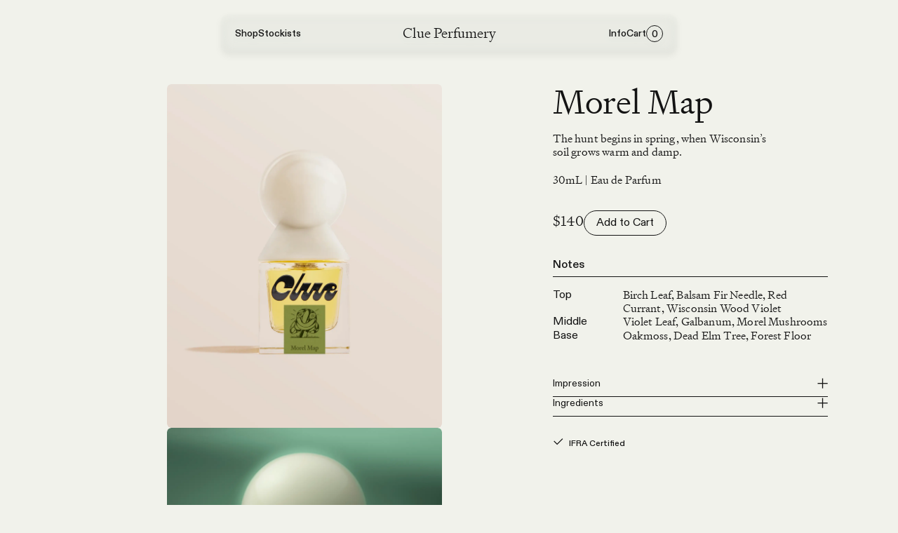

--- FILE ---
content_type: text/html; charset=utf-8
request_url: https://www.clueperfumery.com/products/morel-map
body_size: 29368
content:
<!DOCTYPE html><html lang="en" class="bg-off-white"><head><meta charSet="utf-8"/><link rel="preload" href="/_next/static/media/5be5b296054ed54f.p.woff2" as="font" type="font/woff2" crossorigin=""/><link rel="preload" href="/_next/static/media/6d2bac29f9d67c90.p.woff2" as="font" type="font/woff2" crossorigin=""/><link rel="preload" href="/_next/static/media/73d326d768b45641.p.woff2" as="font" type="font/woff2" crossorigin=""/><link rel="preload" href="/_next/static/css/1b99a93eb68e328e.css" as="style"/><link rel="preload" href="/_next/static/css/30e7799c891144f1.css" as="style"/><meta name="viewport" content="width=device-width"/><title>Morel Map - Clue Perfumery</title><meta name="description" content="An independent perfumery finding delight in unexpected sources."/><meta property="og:url" content="https://www.clueperfumery.com/products/morel-map"/><meta property="og:title" content="Morel Map - Clue Perfumery"/><meta property="og:site_name" content="Clue Perfumery"/><meta property="og:description" content="An independent perfumery finding delight in unexpected sources."/><meta property="og:image" content="https://cdn.sanity.io/images/6ah7hggl/production/22ef29048e95cab49cfe325d5a39f23523de3ff4-1200x630.png?auto=format&amp;q=75&amp;w=1200&amp;format=png"/><meta name="twitter:site" content="@clueperfumery"/><meta name="twitter:card" content="summary_large_image"/><meta name="twitter:title" content="Morel Map - Clue Perfumery"/><meta name="twitter:description" content="An independent perfumery finding delight in unexpected sources."/><meta name="twitter:url" content="https://www.clueperfumery.com/products/morel-map"/><meta name="twitter:image:src" content="https://cdn.sanity.io/images/6ah7hggl/production/22ef29048e95cab49cfe325d5a39f23523de3ff4-1200x630.png?auto=format&amp;q=75&amp;w=1200&amp;format=png"/><meta name="next-head-count" content="16"/><link rel="stylesheet" href="/_next/static/css/1b99a93eb68e328e.css" data-n-g=""/><link rel="stylesheet" href="/_next/static/css/30e7799c891144f1.css" data-n-p=""/><noscript data-n-css=""></noscript><script defer="" nomodule="" src="/_next/static/chunks/polyfills-c67a75d1b6f99dc8.js"></script><script src="/_next/static/chunks/webpack-87208e369823aac3.js" defer=""></script><script src="/_next/static/chunks/main-984f9fec4416960d.js" defer=""></script><script src="/_next/static/chunks/pages/_app-bf6ebb0e17c142fc.js" defer=""></script><script src="/_next/static/chunks/e868ab00-97e5f9c813817b70.js" defer=""></script><script src="/_next/static/chunks/fb50c9b7-5acc8ce2aeef2a28.js" defer=""></script><script src="/_next/static/chunks/6417-8806c684e83b8449.js" defer=""></script><script src="/_next/static/chunks/9695-37f9570937a5f7df.js" defer=""></script><script src="/_next/static/chunks/8120-43e035ace12b8a33.js" defer=""></script><script src="/_next/static/chunks/5209-5b27e6c9c391925a.js" defer=""></script><script src="/_next/static/chunks/1074-e2a56aef382a44c6.js" defer=""></script><script src="/_next/static/chunks/8862-fc7c978a075bde4b.js" defer=""></script><script src="/_next/static/chunks/4925-6d4000c56cb8cfb2.js" defer=""></script><script src="/_next/static/chunks/1197-5510b0eb6692eb27.js" defer=""></script><script src="/_next/static/chunks/pages/products/%5Bslug%5D-be629007317c0ae5.js" defer=""></script><script src="/_next/static/X_dntOkqnYj8iMWjyuT4h/_buildManifest.js" defer=""></script><script src="/_next/static/X_dntOkqnYj8iMWjyuT4h/_ssgManifest.js" defer=""></script></head><body><div id="__next"><div class="min-h-full-screen flex flex-col overflow-x-clip __className_15381d __className_e92b02 __className_2a04da" style="opacity:0"><header class="fixed top-20 left-20 right-20 px-20 800:px-0 drop-shadow-header 800:drop-shadow-header--desktop 800:min-w-650 800:w-full 800:max-w-header mx-auto 800:left-1/2 800:-translate-x-1/2 800:mx-0 rounded-12 z-10 transition-colors duration-200 hover:bg-header-white" style="top:20px;background-color:rgba(241, 242, 235, 0.4);backdrop-filter:blur(10px)"><nav class="800:hidden grid grid-cols-8 gap-10 items-center h-40"><div class="col-span-2"><button aria-expanded="false" aria-controls="mobile-drawer" class="p3 ">Menu</button></div><div class="col-span-4 text-center relative overflow-y-hidden block mx-auto h-26 w-min"><a class="font-serif text-20 leading-normal w-fit" title="Clue Perfumery" href="/"><p class="w-max font-serif text-20 leading-26" style="opacity:0;transform:none">Clue Perfumery</p><svg class="h-auto w-60 mx-auto absolute top-1/2 left-1/2" fill="none" viewBox="0 0 175.62 72" xmlns="http://www.w3.org/2000/svg" style="opacity:0;transform:translateX(-50%) translateY(55%)"><title>Clue Perfumery</title><path fill="currentColor" d="m164.64,40.77c1.98,0,3.69-1.71,3.69-3.69s-1.71-3.6-3.69-3.6-3.6,1.62-3.6,3.6,1.62,3.69,3.6,3.69Zm-116.1,8.46l2.16-3.69h-7.2s-5.67,6.3-15.48,6.3c-14.22,0-20.34-10.98-14.49-21.06,3.51-6.12,8.01-9.27,13.59-9.27,9.18,0,10.98,7.83,5.49,17.37h21.87l2.97-5.04c7.2-12.33,2.97-29.88-17.64-29.88-14.04,0-24.39,10.8-30.51,21.33l-4.41,7.65c-10.44,18.18-3.87,39.06,16.83,39.06,11.97,0,19.35-9.81,26.82-22.77Zm92.52-3.69l-6.3,10.89c-5.22,9.09-8.55,15.57-15.66,15.57s-12.15-7.65-7.74-15.48l17.73-30.78h7.2l-11.43,19.8c-1.89,3.15,0,6.3,2.88,6.3,2.7,0,4.14-2.79,6.12-6.3,4.05-7.02,9.63-20.25,26.37-20.25,7.92,0,13.14,3.96,13.14,9.45s-3.96,10.8-13.77,10.8h-18.54Zm34.56,0l-4.95,8.64c-4.41,7.65-9.9,17.82-18.99,17.82s-13.68-8.64-8.82-17.1l7.83-13.5h7.2l-1.98,3.33c-1.71,2.97.9,7.11,4.86,7.11,2.7,0,4.77-1.44,6.75-4.86l.9-1.53,7.2.09Zm-72.36,0l11.43-19.8h21.6l-11.43,19.8h-14.4l-6.3,10.89c-5.22,9.09-8.55,15.57-15.66,15.57s-12.15-7.65-7.74-15.48l17.73-30.78h7.2l-11.43,19.8c-1.89,3.15,0,6.3,2.88,6.3,2.7,0,4.14-2.79,6.12-6.3Zm-30.6,0l11.43-19.8h21.6l-11.43,19.8h-14.4l-6.3,10.89c-5.22,9.09-8.55,15.57-15.66,15.57s-12.15-7.65-7.74-15.48L82.74,0h7.2l-26.28,45.54c-1.89,3.15,0,6.3,2.88,6.3,2.7,0,4.14-2.79,6.12-6.3Z"></path></svg></a></div><div class="col-span-2 text-right"><button aria-expanded="false" aria-controls="mobile-drawer" class="p3 border ml-auto flex items-center justify-end gap-4 circle-parent">Cart<span class="circle" aria-label="0 items in cart">0</span></button></div></nav><div class="hidden 800:grid grid-cols-4 gap-20 min-h-45 py-15 px-20 items-center"><div class="col-span-1 flex gap-16"><a class="p3 link--opacity" title="Go to Shop" href="/collections/fragrances">Shop</a><a class="p3 link--opacity" title="Go to Stockists" href="/stockists">Stockists</a></div><div class="col-span-2 text-center"><a class="p1--serif link--opacity relative overflow-y-hidden block mx-auto h-26 w-min" title="Go to Home" href="/"><p class="w-max link--cover" style="opacity:0;transform:none">Clue Perfumery</p><svg class="h-auto w-60 mx-auto absolute top-1/2 left-1/2" fill="none" viewBox="0 0 175.62 72" xmlns="http://www.w3.org/2000/svg" style="opacity:0;transform:translateX(-50%) translateY(55%)"><title>Clue Perfumery</title><path fill="currentColor" d="m164.64,40.77c1.98,0,3.69-1.71,3.69-3.69s-1.71-3.6-3.69-3.6-3.6,1.62-3.6,3.6,1.62,3.69,3.6,3.69Zm-116.1,8.46l2.16-3.69h-7.2s-5.67,6.3-15.48,6.3c-14.22,0-20.34-10.98-14.49-21.06,3.51-6.12,8.01-9.27,13.59-9.27,9.18,0,10.98,7.83,5.49,17.37h21.87l2.97-5.04c7.2-12.33,2.97-29.88-17.64-29.88-14.04,0-24.39,10.8-30.51,21.33l-4.41,7.65c-10.44,18.18-3.87,39.06,16.83,39.06,11.97,0,19.35-9.81,26.82-22.77Zm92.52-3.69l-6.3,10.89c-5.22,9.09-8.55,15.57-15.66,15.57s-12.15-7.65-7.74-15.48l17.73-30.78h7.2l-11.43,19.8c-1.89,3.15,0,6.3,2.88,6.3,2.7,0,4.14-2.79,6.12-6.3,4.05-7.02,9.63-20.25,26.37-20.25,7.92,0,13.14,3.96,13.14,9.45s-3.96,10.8-13.77,10.8h-18.54Zm34.56,0l-4.95,8.64c-4.41,7.65-9.9,17.82-18.99,17.82s-13.68-8.64-8.82-17.1l7.83-13.5h7.2l-1.98,3.33c-1.71,2.97.9,7.11,4.86,7.11,2.7,0,4.77-1.44,6.75-4.86l.9-1.53,7.2.09Zm-72.36,0l11.43-19.8h21.6l-11.43,19.8h-14.4l-6.3,10.89c-5.22,9.09-8.55,15.57-15.66,15.57s-12.15-7.65-7.74-15.48l17.73-30.78h7.2l-11.43,19.8c-1.89,3.15,0,6.3,2.88,6.3,2.7,0,4.14-2.79,6.12-6.3Zm-30.6,0l11.43-19.8h21.6l-11.43,19.8h-14.4l-6.3,10.89c-5.22,9.09-8.55,15.57-15.66,15.57s-12.15-7.65-7.74-15.48L82.74,0h7.2l-26.28,45.54c-1.89,3.15,0,6.3,2.88,6.3,2.7,0,4.14-2.79,6.12-6.3Z"></path></svg></a></div><nav class="col-span-1 flex gap-16 justify-end items-center"><a class="p3 link--opacity" title="Go to Info" href="/info">Info</a><button title="Toggle Cart" aria-expanded="false" class="p3 flex items-center gap-8 circle-parent">Cart<span class="circle" aria-label="0 items in cart">0</span></button></nav></div><div id="mobile-drawer" role="region" aria-label="Shopping cart" aria-hidden="true" class="overflow-hidden" style="height:0px"></div></header><div style="opacity:0"><main class="min-h-full-screen relative"><section><div class="py-120 site-grid 800:px-50 1000:px-100 800:gap-x-20 gap-y-64 800:gap-y-200"><div class="col-span-8 800:hidden" style="opacity:0"><div class="swiper"><div class="swiper-wrapper"><div class="swiper-slide"><div class="image overflow-hidden rounded-6 overflow-hidden aspect-[4/5]"><picture><source srcSet="https://cdn.sanity.io/images/6ah7hggl/production/491c130617ade14358098f2fae350eb4bcb1b460-2001x2500.png?auto=format&amp;q=75&amp;url=https://cdn.sanity.io/images/6ah7hggl/production/491c130617ade14358098f2fae350eb4bcb1b460-2001x2500.png&amp;w=2000" media="(min-width: 1600px)"/><source srcSet="https://cdn.sanity.io/images/6ah7hggl/production/491c130617ade14358098f2fae350eb4bcb1b460-2001x2500.png?auto=format&amp;q=75&amp;url=https://cdn.sanity.io/images/6ah7hggl/production/491c130617ade14358098f2fae350eb4bcb1b460-2001x2500.png&amp;w=1600" media="(min-width: 1200px)"/><source srcSet="https://cdn.sanity.io/images/6ah7hggl/production/491c130617ade14358098f2fae350eb4bcb1b460-2001x2500.png?auto=format&amp;q=75&amp;url=https://cdn.sanity.io/images/6ah7hggl/production/491c130617ade14358098f2fae350eb4bcb1b460-2001x2500.png&amp;w=1200" media="(min-width: 800px)"/><img class="w-full h-full object-cover rounded-6" src="https://cdn.sanity.io/images/6ah7hggl/production/491c130617ade14358098f2fae350eb4bcb1b460-2001x2500.png?auto=format&amp;q=75&amp;url=https://cdn.sanity.io/images/6ah7hggl/production/491c130617ade14358098f2fae350eb4bcb1b460-2001x2500.png&amp;w=1000" alt="Clue Perfumery"/></picture></div></div><div class="swiper-slide"><div class="image overflow-hidden rounded-6 overflow-hidden aspect-[4/5]"><picture><source srcSet="https://cdn.sanity.io/images/6ah7hggl/production/fbf2bc7f05dd89108f62d91b62fc5e5f9e5cd2cf-2000x2500.png?auto=format&amp;q=75&amp;url=https://cdn.sanity.io/images/6ah7hggl/production/fbf2bc7f05dd89108f62d91b62fc5e5f9e5cd2cf-2000x2500.png&amp;w=2000" media="(min-width: 1600px)"/><source srcSet="https://cdn.sanity.io/images/6ah7hggl/production/fbf2bc7f05dd89108f62d91b62fc5e5f9e5cd2cf-2000x2500.png?auto=format&amp;q=75&amp;url=https://cdn.sanity.io/images/6ah7hggl/production/fbf2bc7f05dd89108f62d91b62fc5e5f9e5cd2cf-2000x2500.png&amp;w=1600" media="(min-width: 1200px)"/><source srcSet="https://cdn.sanity.io/images/6ah7hggl/production/fbf2bc7f05dd89108f62d91b62fc5e5f9e5cd2cf-2000x2500.png?auto=format&amp;q=75&amp;url=https://cdn.sanity.io/images/6ah7hggl/production/fbf2bc7f05dd89108f62d91b62fc5e5f9e5cd2cf-2000x2500.png&amp;w=1200" media="(min-width: 800px)"/><img class="w-full h-full object-cover rounded-6" src="https://cdn.sanity.io/images/6ah7hggl/production/fbf2bc7f05dd89108f62d91b62fc5e5f9e5cd2cf-2000x2500.png?auto=format&amp;q=75&amp;url=https://cdn.sanity.io/images/6ah7hggl/production/fbf2bc7f05dd89108f62d91b62fc5e5f9e5cd2cf-2000x2500.png&amp;w=1000" alt="Clue Perfumery"/></picture></div></div><div class="swiper-slide"><div class="image overflow-hidden rounded-6 overflow-hidden aspect-[4/5]"><picture><source srcSet="https://cdn.sanity.io/images/6ah7hggl/production/06a3ca665d23e7e5065831426e46c13bb0f81263-2000x2500.png?auto=format&amp;q=75&amp;url=https://cdn.sanity.io/images/6ah7hggl/production/06a3ca665d23e7e5065831426e46c13bb0f81263-2000x2500.png&amp;w=2000" media="(min-width: 1600px)"/><source srcSet="https://cdn.sanity.io/images/6ah7hggl/production/06a3ca665d23e7e5065831426e46c13bb0f81263-2000x2500.png?auto=format&amp;q=75&amp;url=https://cdn.sanity.io/images/6ah7hggl/production/06a3ca665d23e7e5065831426e46c13bb0f81263-2000x2500.png&amp;w=1600" media="(min-width: 1200px)"/><source srcSet="https://cdn.sanity.io/images/6ah7hggl/production/06a3ca665d23e7e5065831426e46c13bb0f81263-2000x2500.png?auto=format&amp;q=75&amp;url=https://cdn.sanity.io/images/6ah7hggl/production/06a3ca665d23e7e5065831426e46c13bb0f81263-2000x2500.png&amp;w=1200" media="(min-width: 800px)"/><img class="w-full h-full object-cover rounded-6" src="https://cdn.sanity.io/images/6ah7hggl/production/06a3ca665d23e7e5065831426e46c13bb0f81263-2000x2500.png?auto=format&amp;q=75&amp;url=https://cdn.sanity.io/images/6ah7hggl/production/06a3ca665d23e7e5065831426e46c13bb0f81263-2000x2500.png&amp;w=1000" alt="Clue Perfumery"/></picture></div></div><div class="swiper-slide"><div class="image overflow-hidden rounded-6 overflow-hidden aspect-[4/5]"><picture><source srcSet="https://cdn.sanity.io/images/6ah7hggl/production/a891fc5e078178569f4a0be7e11427b0750eec6b-2000x2500.png?auto=format&amp;q=75&amp;url=https://cdn.sanity.io/images/6ah7hggl/production/a891fc5e078178569f4a0be7e11427b0750eec6b-2000x2500.png&amp;w=2000" media="(min-width: 1600px)"/><source srcSet="https://cdn.sanity.io/images/6ah7hggl/production/a891fc5e078178569f4a0be7e11427b0750eec6b-2000x2500.png?auto=format&amp;q=75&amp;url=https://cdn.sanity.io/images/6ah7hggl/production/a891fc5e078178569f4a0be7e11427b0750eec6b-2000x2500.png&amp;w=1600" media="(min-width: 1200px)"/><source srcSet="https://cdn.sanity.io/images/6ah7hggl/production/a891fc5e078178569f4a0be7e11427b0750eec6b-2000x2500.png?auto=format&amp;q=75&amp;url=https://cdn.sanity.io/images/6ah7hggl/production/a891fc5e078178569f4a0be7e11427b0750eec6b-2000x2500.png&amp;w=1200" media="(min-width: 800px)"/><img class="w-full h-full object-cover rounded-6" src="https://cdn.sanity.io/images/6ah7hggl/production/a891fc5e078178569f4a0be7e11427b0750eec6b-2000x2500.png?auto=format&amp;q=75&amp;url=https://cdn.sanity.io/images/6ah7hggl/production/a891fc5e078178569f4a0be7e11427b0750eec6b-2000x2500.png&amp;w=1000" alt="Clue Perfumery"/></picture></div></div></div></div></div><div class="hidden col-span-3 1200:col-span-5 800:grid grid-cols-3 1200:grid-cols-5 gap-x-20 relative" style="opacity:0"><div class="col-span-3 1200:col-start-2 flex flex-col gap-y-36 1200:gap-y-64"><div class="image overflow-hidden rounded-6 overflow-hidden"><picture><source srcSet="https://cdn.sanity.io/images/6ah7hggl/production/491c130617ade14358098f2fae350eb4bcb1b460-2001x2500.png?auto=format&amp;q=75&amp;url=https://cdn.sanity.io/images/6ah7hggl/production/491c130617ade14358098f2fae350eb4bcb1b460-2001x2500.png&amp;w=2000" media="(min-width: 1600px)"/><source srcSet="https://cdn.sanity.io/images/6ah7hggl/production/491c130617ade14358098f2fae350eb4bcb1b460-2001x2500.png?auto=format&amp;q=75&amp;url=https://cdn.sanity.io/images/6ah7hggl/production/491c130617ade14358098f2fae350eb4bcb1b460-2001x2500.png&amp;w=1600" media="(min-width: 1200px)"/><source srcSet="https://cdn.sanity.io/images/6ah7hggl/production/491c130617ade14358098f2fae350eb4bcb1b460-2001x2500.png?auto=format&amp;q=75&amp;url=https://cdn.sanity.io/images/6ah7hggl/production/491c130617ade14358098f2fae350eb4bcb1b460-2001x2500.png&amp;w=1200" media="(min-width: 800px)"/><img class="w-full h-full object-cover rounded-6" src="https://cdn.sanity.io/images/6ah7hggl/production/491c130617ade14358098f2fae350eb4bcb1b460-2001x2500.png?auto=format&amp;q=75&amp;url=https://cdn.sanity.io/images/6ah7hggl/production/491c130617ade14358098f2fae350eb4bcb1b460-2001x2500.png&amp;w=1000" alt="Clue Perfumery"/></picture></div><div class="image overflow-hidden rounded-6 overflow-hidden"><picture><source srcSet="https://cdn.sanity.io/images/6ah7hggl/production/fbf2bc7f05dd89108f62d91b62fc5e5f9e5cd2cf-2000x2500.png?auto=format&amp;q=75&amp;url=https://cdn.sanity.io/images/6ah7hggl/production/fbf2bc7f05dd89108f62d91b62fc5e5f9e5cd2cf-2000x2500.png&amp;w=2000" media="(min-width: 1600px)"/><source srcSet="https://cdn.sanity.io/images/6ah7hggl/production/fbf2bc7f05dd89108f62d91b62fc5e5f9e5cd2cf-2000x2500.png?auto=format&amp;q=75&amp;url=https://cdn.sanity.io/images/6ah7hggl/production/fbf2bc7f05dd89108f62d91b62fc5e5f9e5cd2cf-2000x2500.png&amp;w=1600" media="(min-width: 1200px)"/><source srcSet="https://cdn.sanity.io/images/6ah7hggl/production/fbf2bc7f05dd89108f62d91b62fc5e5f9e5cd2cf-2000x2500.png?auto=format&amp;q=75&amp;url=https://cdn.sanity.io/images/6ah7hggl/production/fbf2bc7f05dd89108f62d91b62fc5e5f9e5cd2cf-2000x2500.png&amp;w=1200" media="(min-width: 800px)"/><img class="w-full h-full object-cover rounded-6" src="https://cdn.sanity.io/images/6ah7hggl/production/fbf2bc7f05dd89108f62d91b62fc5e5f9e5cd2cf-2000x2500.png?auto=format&amp;q=75&amp;url=https://cdn.sanity.io/images/6ah7hggl/production/fbf2bc7f05dd89108f62d91b62fc5e5f9e5cd2cf-2000x2500.png&amp;w=1000" alt="Clue Perfumery"/></picture></div><div class="image overflow-hidden rounded-6 overflow-hidden"><picture><source srcSet="https://cdn.sanity.io/images/6ah7hggl/production/06a3ca665d23e7e5065831426e46c13bb0f81263-2000x2500.png?auto=format&amp;q=75&amp;url=https://cdn.sanity.io/images/6ah7hggl/production/06a3ca665d23e7e5065831426e46c13bb0f81263-2000x2500.png&amp;w=2000" media="(min-width: 1600px)"/><source srcSet="https://cdn.sanity.io/images/6ah7hggl/production/06a3ca665d23e7e5065831426e46c13bb0f81263-2000x2500.png?auto=format&amp;q=75&amp;url=https://cdn.sanity.io/images/6ah7hggl/production/06a3ca665d23e7e5065831426e46c13bb0f81263-2000x2500.png&amp;w=1600" media="(min-width: 1200px)"/><source srcSet="https://cdn.sanity.io/images/6ah7hggl/production/06a3ca665d23e7e5065831426e46c13bb0f81263-2000x2500.png?auto=format&amp;q=75&amp;url=https://cdn.sanity.io/images/6ah7hggl/production/06a3ca665d23e7e5065831426e46c13bb0f81263-2000x2500.png&amp;w=1200" media="(min-width: 800px)"/><img class="w-full h-full object-cover rounded-6" src="https://cdn.sanity.io/images/6ah7hggl/production/06a3ca665d23e7e5065831426e46c13bb0f81263-2000x2500.png?auto=format&amp;q=75&amp;url=https://cdn.sanity.io/images/6ah7hggl/production/06a3ca665d23e7e5065831426e46c13bb0f81263-2000x2500.png&amp;w=1000" alt="Clue Perfumery"/></picture></div><div class="image overflow-hidden rounded-6 overflow-hidden"><picture><source srcSet="https://cdn.sanity.io/images/6ah7hggl/production/a891fc5e078178569f4a0be7e11427b0750eec6b-2000x2500.png?auto=format&amp;q=75&amp;url=https://cdn.sanity.io/images/6ah7hggl/production/a891fc5e078178569f4a0be7e11427b0750eec6b-2000x2500.png&amp;w=2000" media="(min-width: 1600px)"/><source srcSet="https://cdn.sanity.io/images/6ah7hggl/production/a891fc5e078178569f4a0be7e11427b0750eec6b-2000x2500.png?auto=format&amp;q=75&amp;url=https://cdn.sanity.io/images/6ah7hggl/production/a891fc5e078178569f4a0be7e11427b0750eec6b-2000x2500.png&amp;w=1600" media="(min-width: 1200px)"/><source srcSet="https://cdn.sanity.io/images/6ah7hggl/production/a891fc5e078178569f4a0be7e11427b0750eec6b-2000x2500.png?auto=format&amp;q=75&amp;url=https://cdn.sanity.io/images/6ah7hggl/production/a891fc5e078178569f4a0be7e11427b0750eec6b-2000x2500.png&amp;w=1200" media="(min-width: 800px)"/><img class="w-full h-full object-cover rounded-6" src="https://cdn.sanity.io/images/6ah7hggl/production/a891fc5e078178569f4a0be7e11427b0750eec6b-2000x2500.png?auto=format&amp;q=75&amp;url=https://cdn.sanity.io/images/6ah7hggl/production/a891fc5e078178569f4a0be7e11427b0750eec6b-2000x2500.png&amp;w=1000" alt="Clue Perfumery"/></picture></div></div></div><div class="px-10 800:px-0 col-span-8 800:col-span-4 800:col-start-5 1200:col-span-3 1200:col-start-6 800:sticky 800:top-120 h-min" style="opacity:0"><h1 class="h3 800:h5 1200:h3" style="opacity:0;transform:translateY(10px)">Morel Map</h1><div class="mt-16 rich-text line-break p2--serif max-w-325" style="opacity:0;transform:translateY(10px)"><div><p>The hunt begins in spring, when Wisconsin’s soil grows warm and damp.</p><p>30mL | Eau de Parfum</p></div></div><div style="opacity:0;transform:translateY(10px)"><p class="p2--sans--medium pb-6 border-b border-solid">Notes</p><ul class="py-16 flex flex-col gap-20"><li class="flex gap-20"><p class="p2--sans min-w-[10ch]">Top</p><p class="p2--serif">Birch Leaf, Balsam Fir Needle, Red Currant, Wisconsin Wood Violet</p></li><li class="flex gap-20"><p class="p2--sans min-w-[10ch]">Middle</p><p class="p2--serif">Violet Leaf, Galbanum, Morel Mushrooms</p></li><li class="flex gap-20"><p class="p2--sans min-w-[10ch]">Base</p><p class="p2--serif">Oakmoss, Dead Elm Tree, Forest Floor</p></li></ul></div><div class="flex flex-col gap-32 mt-32" style="opacity:0;transform:translateY(10px)"><div class="w-full"><button class="p2--sans button--underline button--underline--drawer flex justify-between items-center w-full pb-8 focus:outline-none">Impression<svg class="h-16 w-16 object-contain" width="18" height="18" viewBox="0 0 18 18" fill="none" xmlns="http://www.w3.org/2000/svg"><line x1="9.58887" y1="0.580566" x2="9.58887" y2="16.5806" stroke="currentColor" stroke-width="1.5"></line><line y1="-0.75" x2="16" y2="-0.75" transform="matrix(-1 0 0 1 17.6777 9.41943)" stroke="currentColor" stroke-width="1.5"></line></svg></button><div class="overflow-hidden" style="height:0px"><div><div class="rich-text line-break p2--serif py-16"><p>Damp, Green, Loamy</p></div></div></div></div><div class="w-full"><button class="p2--sans button--underline button--underline--drawer flex justify-between items-center w-full pb-8 focus:outline-none">Ingredients<svg class="h-16 w-16 object-contain" width="18" height="18" viewBox="0 0 18 18" fill="none" xmlns="http://www.w3.org/2000/svg"><line x1="9.58887" y1="0.580566" x2="9.58887" y2="16.5806" stroke="currentColor" stroke-width="1.5"></line><line y1="-0.75" x2="16" y2="-0.75" transform="matrix(-1 0 0 1 17.6777 9.41943)" stroke="currentColor" stroke-width="1.5"></line></svg></button><div class="overflow-hidden" style="height:0px"><div><div class="rich-text line-break p2--serif py-16"><p>Alcohol, Fragrance, Benzyl Alcohol, Benzyl Benzoate, Benzyl Salicylate, Citral, Citronellol, Eugenol, Furfural, Geraniol, Oakmoss</p></div></div></div></div></div><p class="p4 flex mt-32" style="opacity:0;transform:translateY(10px)"><svg class="h-10 w-15 mr-8" width="17" height="12" viewBox="0 0 17 12" fill="none" xmlns="http://www.w3.org/2000/svg"><path d="M1.5 4.81445L6.75 10.0645L16.25 0.564453" stroke="currentColor" stroke-width="1.5"></path></svg>IFRA Certified</p></div></div></section><section class="flex flex-col gap-y-120 py-75 800:py-65"><section class="px-10 grid grid-cols-8 gap-10 800:px-50 1000:px-100 gap-y-64" style="opacity:0"><div class="col-span-8 800:col-span-5 800:col-start-2" style="opacity:0"><div class="rich-text text-48 leading-full 800:h3 1200:h1"><p>Hints of treasure on the forest floor.</p></div></div></section><section class="px-10 site-grid gap-y-16 800:px-50 1000:px-100 800:gap-x-20 relative" style="opacity:0"><div class="col-span-8 rounded-6 800:rounded-8 relative h-0 pt-[100%] image-fill 800:pt-[65%]" style="opacity:0;clip-path:inset(30px round 8px)"><div class="image overflow-hidden absolute inset-0"><picture><source srcSet="https://cdn.sanity.io/images/6ah7hggl/production/2e526c71621d1ca99692adb39892a2788d0c65c6-3456x2304.png?auto=format&amp;q=75&amp;url=https://cdn.sanity.io/images/6ah7hggl/production/2e526c71621d1ca99692adb39892a2788d0c65c6-3456x2304.png&amp;w=2000" media="(min-width: 1600px)"/><source srcSet="https://cdn.sanity.io/images/6ah7hggl/production/2e526c71621d1ca99692adb39892a2788d0c65c6-3456x2304.png?auto=format&amp;q=75&amp;url=https://cdn.sanity.io/images/6ah7hggl/production/2e526c71621d1ca99692adb39892a2788d0c65c6-3456x2304.png&amp;w=1600" media="(min-width: 1200px)"/><source srcSet="https://cdn.sanity.io/images/6ah7hggl/production/2e526c71621d1ca99692adb39892a2788d0c65c6-3456x2304.png?auto=format&amp;q=75&amp;url=https://cdn.sanity.io/images/6ah7hggl/production/2e526c71621d1ca99692adb39892a2788d0c65c6-3456x2304.png&amp;w=1200" media="(min-width: 800px)"/><img class="w-full h-full object-cover" src="https://cdn.sanity.io/images/6ah7hggl/production/2e526c71621d1ca99692adb39892a2788d0c65c6-3456x2304.png?auto=format&amp;q=75&amp;url=https://cdn.sanity.io/images/6ah7hggl/production/2e526c71621d1ca99692adb39892a2788d0c65c6-3456x2304.png&amp;w=1000" alt="Clue Perfumery"/></picture></div></div></section><section class="px-10 site-grid 800:px-50 1000:px-100 800:gap-x-20 overflow-hidden" style="opacity:0"><div class="col-span-8 800:col-span-3 1200:col-span-2 800:col-start-6 1200:col-start-6 relative"><div style="opacity:0"><button title="Play audio" aria-label="Play audio" class="h-0 pt-[100%] z-2 relative w-full"><div class="absolute top-0 left-0"><svg class="h-30 w-30 800:h-24 800:w-24" width="31" height="31" viewBox="0 0 31 31" fill="none" xmlns="http://www.w3.org/2000/svg"><path d="M29.7839 15.3568L0 30.3992L1.5033e-06 0.314453L29.7839 15.3568Z" fill="#131313"></path></svg></div><svg class="absolute top-0 right-0 z-9 w-1/2 h-auto" width="184" height="184" viewBox="0 0 184 184" fill="none" xmlns="http://www.w3.org/2000/svg"><rect x="161.025" y="0.314453" width="32.4915" height="227.119" transform="rotate(45 161.025 0.314453)" fill="#131313"></rect></svg><img src="https://cdn.sanity.io/images/6ah7hggl/production/575f53648686286352c07bea06e351cc01b2da1e-1000x1000.jpg" alt="Morel Map" class="rounded-full absolute inset-0 h-full w-full z-2 audio-player"/><svg class="absolute bottom-0 right-0 h-32 w-40 800:h-28 800:w-34" width="41" height="35" viewBox="0 0 41 35" fill="none" xmlns="http://www.w3.org/2000/svg"><circle cx="9.02737" cy="25.3184" r="8.99807" fill="#131313"></circle><circle cx="32.001" cy="25.3184" r="8.99807" fill="#131313"></circle><rect x="13.4316" y="3.49219" width="4.59476" height="20.6764" fill="#131313"></rect><rect x="41" y="0.619141" width="12.4441" height="27.5686" transform="rotate(90 41 0.619141)" fill="#131313"></rect><rect x="36.4053" y="3.49219" width="4.59476" height="20.6764" fill="#131313"></rect></svg></button><audio style="height:0px" streamType="on-demand" envKey="v9plp0g5qo605q9iq7ed20h79" loop=""></audio></div><div class="mt-10" style="opacity:0"><p class="p2--serif"><span class="p2--sans--medium mr-4 inline-block">Soundscape</span>Morel Map</p></div></div></section><section class="px-10 site-grid gap-y-16 800:px-50 1000:px-100 800:gap-x-20 relative" style="opacity:0"><div class="col-span-8 rounded-6 800:rounded-8 relative h-0 pt-[100%] image-fill 800:col-span-4 order-1 800:order-1" style="opacity:0;clip-path:inset(30px round 8px)"><div class="image overflow-hidden absolute inset-0"><picture><source srcSet="https://cdn.sanity.io/images/6ah7hggl/production/b508967272febe51ba26b3e78f4739da5dc11778-800x800.png?auto=format&amp;q=75&amp;url=https://cdn.sanity.io/images/6ah7hggl/production/b508967272febe51ba26b3e78f4739da5dc11778-800x800.png&amp;w=2000" media="(min-width: 1600px)"/><source srcSet="https://cdn.sanity.io/images/6ah7hggl/production/b508967272febe51ba26b3e78f4739da5dc11778-800x800.png?auto=format&amp;q=75&amp;url=https://cdn.sanity.io/images/6ah7hggl/production/b508967272febe51ba26b3e78f4739da5dc11778-800x800.png&amp;w=1600" media="(min-width: 1200px)"/><source srcSet="https://cdn.sanity.io/images/6ah7hggl/production/b508967272febe51ba26b3e78f4739da5dc11778-800x800.png?auto=format&amp;q=75&amp;url=https://cdn.sanity.io/images/6ah7hggl/production/b508967272febe51ba26b3e78f4739da5dc11778-800x800.png&amp;w=1200" media="(min-width: 800px)"/><img class="w-full h-full object-cover" src="https://cdn.sanity.io/images/6ah7hggl/production/b508967272febe51ba26b3e78f4739da5dc11778-800x800.png?auto=format&amp;q=75&amp;url=https://cdn.sanity.io/images/6ah7hggl/production/b508967272febe51ba26b3e78f4739da5dc11778-800x800.png&amp;w=1000" alt="Clue Perfumery"/></picture></div></div><div class="col-span-8 800:col-span-2 800:col-start-7 order-3 800:order-2 800:self-end" style="opacity:0"><div class="image overflow-hidden mt-auto"><picture><source srcSet="https://cdn.sanity.io/images/6ah7hggl/production/c290aeef139025154e0d34c24ff6d814ed442db3-600x600.gif?auto=format&amp;q=75&amp;url=https://cdn.sanity.io/images/6ah7hggl/production/c290aeef139025154e0d34c24ff6d814ed442db3-600x600.gif&amp;w=2000" media="(min-width: 1600px)"/><source srcSet="https://cdn.sanity.io/images/6ah7hggl/production/c290aeef139025154e0d34c24ff6d814ed442db3-600x600.gif?auto=format&amp;q=75&amp;url=https://cdn.sanity.io/images/6ah7hggl/production/c290aeef139025154e0d34c24ff6d814ed442db3-600x600.gif&amp;w=1600" media="(min-width: 1200px)"/><source srcSet="https://cdn.sanity.io/images/6ah7hggl/production/c290aeef139025154e0d34c24ff6d814ed442db3-600x600.gif?auto=format&amp;q=75&amp;url=https://cdn.sanity.io/images/6ah7hggl/production/c290aeef139025154e0d34c24ff6d814ed442db3-600x600.gif&amp;w=1200" media="(min-width: 800px)"/><img class="w-full h-full object-cover" src="https://cdn.sanity.io/images/6ah7hggl/production/c290aeef139025154e0d34c24ff6d814ed442db3-600x600.gif?auto=format&amp;q=75&amp;url=https://cdn.sanity.io/images/6ah7hggl/production/c290aeef139025154e0d34c24ff6d814ed442db3-600x600.gif&amp;w=1000" alt="Clue Perfumery"/></picture></div></div></section><section class="px-10 site-grid gap-y-16 800:px-50 1000:px-100 800:gap-x-20 " style="opacity:0"><div class="col-span-8 800:col-span-4 800:col-start-3 relative"><div class="w-full h-0 pt-[168%] 800:pt-[100%] relative overflow-clip"><div class="absolute inset-0 h-full w-full" style="opacity:0;transform:scale(0.5)"><div class="absolute inset-0 h-full w-full"><div class="image overflow-hidden"><picture><source srcSet="https://cdn.sanity.io/images/6ah7hggl/production/174700d635e3adfee00bf113bda0e904a20562b8-144x144.svg?auto=format&amp;q=75&amp;url=https://cdn.sanity.io/images/6ah7hggl/production/174700d635e3adfee00bf113bda0e904a20562b8-144x144.svg&amp;w=800" media="(min-width: 400px)"/><img class="w-full 800:max-h-500 800:object-contain h-full absolute top-1/2 left-1/2 -translate-x-1/2 -translate-y-1/2" src="https://cdn.sanity.io/images/6ah7hggl/production/174700d635e3adfee00bf113bda0e904a20562b8-144x144.svg?auto=format&amp;q=75&amp;url=https://cdn.sanity.io/images/6ah7hggl/production/174700d635e3adfee00bf113bda0e904a20562b8-144x144.svg&amp;w=500" alt="Clue Perfumery"/></picture></div></div></div><div class="absolute inset-0 h-full w-full" style="opacity:0;transform:scale(0.5)"><div class="absolute inset-0 h-full w-full"><div class="image overflow-hidden"><picture><source srcSet="https://cdn.sanity.io/images/6ah7hggl/production/4884cde417216bb58bbe87f88f0b88488277b2d4-144x144.svg?auto=format&amp;q=75&amp;url=https://cdn.sanity.io/images/6ah7hggl/production/4884cde417216bb58bbe87f88f0b88488277b2d4-144x144.svg&amp;w=800" media="(min-width: 400px)"/><img class="w-full 800:max-h-500 800:object-contain h-full absolute top-1/2 left-1/2 -translate-x-1/2 -translate-y-1/2" src="https://cdn.sanity.io/images/6ah7hggl/production/4884cde417216bb58bbe87f88f0b88488277b2d4-144x144.svg?auto=format&amp;q=75&amp;url=https://cdn.sanity.io/images/6ah7hggl/production/4884cde417216bb58bbe87f88f0b88488277b2d4-144x144.svg&amp;w=500" alt="Clue Perfumery"/></picture></div></div></div><div class="absolute inset-0 h-full w-full" style="opacity:0;transform:scale(0.5)"><div class="absolute inset-0 h-full w-full"><div class="image overflow-hidden"><picture><source srcSet="https://cdn.sanity.io/images/6ah7hggl/production/c120aff32eb182fcc9eeaf391e8c06e002f030a7-144x144.svg?auto=format&amp;q=75&amp;url=https://cdn.sanity.io/images/6ah7hggl/production/c120aff32eb182fcc9eeaf391e8c06e002f030a7-144x144.svg&amp;w=800" media="(min-width: 400px)"/><img class="w-full 800:max-h-500 800:object-contain h-full absolute top-1/2 left-1/2 -translate-x-1/2 -translate-y-1/2" src="https://cdn.sanity.io/images/6ah7hggl/production/c120aff32eb182fcc9eeaf391e8c06e002f030a7-144x144.svg?auto=format&amp;q=75&amp;url=https://cdn.sanity.io/images/6ah7hggl/production/c120aff32eb182fcc9eeaf391e8c06e002f030a7-144x144.svg&amp;w=500" alt="Clue Perfumery"/></picture></div></div></div><div class="absolute inset-0 h-full w-full" style="opacity:0;transform:scale(0.5)"><div class="absolute inset-0 h-full w-full"><div class="image overflow-hidden"><picture><source srcSet="https://cdn.sanity.io/images/6ah7hggl/production/fb557497c1b952916a38ef995729da65bb972c24-144x144.svg?auto=format&amp;q=75&amp;url=https://cdn.sanity.io/images/6ah7hggl/production/fb557497c1b952916a38ef995729da65bb972c24-144x144.svg&amp;w=800" media="(min-width: 400px)"/><img class="w-full 800:max-h-500 800:object-contain h-full absolute top-1/2 left-1/2 -translate-x-1/2 -translate-y-1/2" src="https://cdn.sanity.io/images/6ah7hggl/production/fb557497c1b952916a38ef995729da65bb972c24-144x144.svg?auto=format&amp;q=75&amp;url=https://cdn.sanity.io/images/6ah7hggl/production/fb557497c1b952916a38ef995729da65bb972c24-144x144.svg&amp;w=500" alt="Clue Perfumery"/></picture></div></div></div></div><a class="block link--cover" title="Morel Map" href="/products/morel-map"><div class="image overflow-hidden"><picture><source srcSet="https://cdn.sanity.io/images/6ah7hggl/production/667ddd4e91d4a693583b2f1953eb55dd1b71df56-2000x2000.png?auto=format&amp;q=75&amp;url=https://cdn.sanity.io/images/6ah7hggl/production/667ddd4e91d4a693583b2f1953eb55dd1b71df56-2000x2000.png&amp;w=800" media="(min-width: 400px)"/><img class="absolute top-1/2 left-1/2 -translate-x-1/2 -translate-y-1/2 max-h-200 w-auto 800:max-h-350 object-contain h-full" src="https://cdn.sanity.io/images/6ah7hggl/production/667ddd4e91d4a693583b2f1953eb55dd1b71df56-2000x2000.png?auto=format&amp;q=75&amp;url=https://cdn.sanity.io/images/6ah7hggl/production/667ddd4e91d4a693583b2f1953eb55dd1b71df56-2000x2000.png&amp;w=500" alt="Clue Perfumery"/></picture></div></a></div></section></section><section class="site-grid 800:px-50 1000:px-100 800:gap-x-20 gap-y-64 px-10 py-126" style="opacity:0"><h3 style="hyphens:auto;opacity:0;transform:translateY(10px)" class="col-span-8 h3 1200:h1 border-b border-solid pb-4">Other Scents</h3><div class="col-span-8 grid grid-cols-1 800:grid-cols-8 800:gap-x-20 gap-y-64"><div class="col-span-1 800:col-span-2" style="opacity:0;transform:translateY(10px)"><div class="flex flex-col gap-12 relative rounded-6"><div class="rounded-6 overflow-hidden relative h-0 pt-[135%] image-fill"><div class="image overflow-hidden absolute top-20 left-20 right-20 bottom-20 transition-opacity duration-200 z-2 pointer-events-none"><picture class="p-70 flex flex-col justify-center items-center"><source srcSet="https://cdn.sanity.io/images/6ah7hggl/production/30e3e2d67846cbd8bc7c2be8c1d2c880b398d9ff-2000x2000.png?auto=format&amp;q=75&amp;url=https://cdn.sanity.io/images/6ah7hggl/production/30e3e2d67846cbd8bc7c2be8c1d2c880b398d9ff-2000x2000.png&amp;w=1200" media="(min-width: 800px)"/><img class="w-full h-full object-cover rounded-6" src="https://cdn.sanity.io/images/6ah7hggl/production/30e3e2d67846cbd8bc7c2be8c1d2c880b398d9ff-2000x2000.png?auto=format&amp;q=75&amp;url=https://cdn.sanity.io/images/6ah7hggl/production/30e3e2d67846cbd8bc7c2be8c1d2c880b398d9ff-2000x2000.png&amp;w=800" alt="With the Candlestick"/></picture></div></div><a class="p1--serif 800:p2--serif link--cover z-5 800:text-center 1200:text-left flex justify-center gap-16 w-fit mx-auto" href="/products/with-the-candlestick">With the Candlestick<span class="font-sans text-16">$140.00</span></a></div></div><div class="col-span-1 800:col-span-2 800:col-start-4" style="opacity:0;transform:translateY(10px)"><div class="flex flex-col gap-12 relative rounded-6"><div class="rounded-6 overflow-hidden relative h-0 pt-[135%] image-fill"><div class="image overflow-hidden absolute top-20 left-20 right-20 bottom-20 transition-opacity duration-200 z-2 pointer-events-none"><picture class="p-70 flex flex-col justify-center items-center"><source srcSet="https://cdn.sanity.io/images/6ah7hggl/production/e30e9e84a26f5c593e8f949797cd8c93c59729f7-2000x2000.png?auto=format&amp;q=75&amp;url=https://cdn.sanity.io/images/6ah7hggl/production/e30e9e84a26f5c593e8f949797cd8c93c59729f7-2000x2000.png&amp;w=1200" media="(min-width: 800px)"/><img class="w-full h-full object-cover rounded-6" src="https://cdn.sanity.io/images/6ah7hggl/production/e30e9e84a26f5c593e8f949797cd8c93c59729f7-2000x2000.png?auto=format&amp;q=75&amp;url=https://cdn.sanity.io/images/6ah7hggl/production/e30e9e84a26f5c593e8f949797cd8c93c59729f7-2000x2000.png&amp;w=800" alt="Warm Bulb"/></picture></div></div><a class="p1--serif 800:p2--serif link--cover z-5 800:text-center 1200:text-left flex justify-center gap-16 w-fit mx-auto" href="/products/warm-bulb">Warm Bulb<span class="font-sans text-16">$140.00</span></a></div></div><div class="col-span-1 800:col-span-2 800:col-start-7" style="opacity:0;transform:translateY(10px)"><div class="flex flex-col gap-12 relative rounded-6"><div class="rounded-6 overflow-hidden relative h-0 pt-[135%] image-fill"><div class="image overflow-hidden absolute top-20 left-20 right-20 bottom-20 transition-opacity duration-200 z-2 pointer-events-none"><picture class="p-70 flex flex-col justify-center items-center"><source srcSet="https://cdn.sanity.io/images/6ah7hggl/production/d9cab6c536f8a5c8ffdcc4b1bc0c23a404eb39f9-4000x4000.png?auto=format&amp;q=75&amp;url=https://cdn.sanity.io/images/6ah7hggl/production/d9cab6c536f8a5c8ffdcc4b1bc0c23a404eb39f9-4000x4000.png&amp;w=1200" media="(min-width: 800px)"/><img class="w-full h-full object-cover rounded-6" src="https://cdn.sanity.io/images/6ah7hggl/production/d9cab6c536f8a5c8ffdcc4b1bc0c23a404eb39f9-4000x4000.png?auto=format&amp;q=75&amp;url=https://cdn.sanity.io/images/6ah7hggl/production/d9cab6c536f8a5c8ffdcc4b1bc0c23a404eb39f9-4000x4000.png&amp;w=800" alt="Sample Set"/></picture></div></div><a class="p1--serif 800:p2--serif link--cover z-5 800:text-center 1200:text-left flex justify-center gap-16 w-fit mx-auto" href="/products/sample-set">Sample Set<span class="font-sans text-16">$40.00</span></a></div></div></div></section></main><footer class="transition-colors duration-400" style="background-color:#a9ad36;color:var(--off-white);opacity:1"><section class="1000:hidden py-30 px-10 800:py-64 overflow-hidden" style="opacity:0"><div class="site-grid"><div class="col-span-8 grid grid-cols-8 gap-10" style="opacity:0"><div class="col-span-3 "><p class="p2--serif">Contact</p><nav class="flex flex-col gap-16 mt-16"><a class="w-fit inline-block p2--sans" title="Email" target="_blank" rel="noopener noreferrer" href="mailto:hello@clueperfumery.com">Email</a><a class="w-fit inline-block p2--sans" title="Instagram" target="_blank" rel="noopener noreferrer" href="https://instagram.com/clueperfumery">Instagram</a></nav></div><div class="col-span-5 800:col-span-2"><form class="w-full"><p class="p2--serif">Join Our Newsletter</p><div class="flex 800:grid grid-cols-4 gap-14 mt-16 w-full"><div class="col-span-2 800:col-span-3"><div class="input--underline max-w-130 800:max-w-full 800:w-full"><label class="block max-w-130 800:max-w-full"><input name="email" type="email" class="block max-w-130 800:max-w-full 800:w-full  p2--sans bg-transparent pb-5 focus:outline-none placeholder:text-black text-black" placeholder="Your Email" value=""/></label></div></div><div class="col-span-2 800:col-span-1"><button aria-label="Submit" class="pb-4 block button--underline  text-black" type="submit">Subscribe</button></div></div></form></div></div><div class="col-span-8 mt-32" style="opacity:0"><div class="rich-text line-break h4 800:h2"><p>An independent perfumery finding delight in unexpected sources.</p></div></div><div class="col-span-8 mt-10" style="opacity:0"><svg class="w-full h-auto" width="619" height="705" viewBox="0 0 619 705" fill="none" xmlns="http://www.w3.org/2000/svg"><path d="M604.626 403.48L524.744 194.897L524.984 194.897L516.787 173.534L473.408 173.534C460.974 293.468 397.084 346.754 330.075 346.754C327.237 346.754 324.478 346.514 321.719 346.394L263.747 194.897L263.827 194.897L255.63 173.534L188.782 173.534C192.78 84.124 257.989 23.8771 329.036 23.8771C394.685 23.8771 435.186 63.8416 466.371 117.488L466.371 0.314372L431.348 30.9979C408.358 14.556 377.173 0.314387 333.394 0.314395C253.751 0.314409 173.909 58.281 151.519 149.491L151.519 149.211L130.369 209.658L125.932 221.38L0.190785 551.417L226.364 551.417L226.364 682.952L168.911 682.952L168.911 704.315L466.331 704.315L466.331 595.742L403.281 682.952L270.104 682.952L270.104 551.697L308.406 551.697L366.298 551.417L366.778 529.775L344.349 530.055L270.144 530.055L270.144 388.919L311.964 388.919L320.64 411.641C356.223 504.732 415.315 556.738 508.871 556.738C568.523 556.738 618.3 524.974 618.3 463.127C618.3 447.245 613.942 428.083 604.626 403.44L604.626 403.48ZM294.372 342.793C234.32 329.352 192.66 280.266 188.822 195.017L237.719 195.017L237.719 194.897L238.039 194.897L294.412 342.793L294.372 342.793ZM52.2063 530.095L153.958 263.864C166.592 306.829 192.34 340.513 226.364 362.076L226.364 388.959L226.364 530.095L52.2063 530.095ZM492.999 526.694C425.151 526.694 375.894 488.37 344.149 405.161L337.832 388.599L440.263 388.599L440.263 365.196L402.041 365.196C447.42 336.273 480.525 283.907 491.959 223.74L560.887 404.64C569.083 425.443 573.481 444.605 573.481 459.927C573.481 504.292 543.375 526.734 493.039 526.734L492.999 526.694Z" fill="currentColor"></path></svg></div><div class="col-span-8 grid grid-cols-8 gap-10 mt-32" style="opacity:0"><div class="col-span-3"><div class="footer-lottie h-38 w-95"><div class="h-38 w-95"></div></div></div><div class="col-span-5"><p class="p2--serif 800:p1--serif">2026<!-- --> © Clue Perfumery, LLC</p><p class="p4 ">Formulated, Designed, and Produced in Chicago</p></div></div></div></section><section class="hidden 1000:grid relative py-64 overflow-hidden px-50 1200:px-100 site-grid gap-20" style="opacity:0"><div class="col-span-4 px-20" style="opacity:0"><svg class="w-full h-auto" width="619" height="705" viewBox="0 0 619 705" fill="none" xmlns="http://www.w3.org/2000/svg"><path d="M604.626 403.48L524.744 194.897L524.984 194.897L516.787 173.534L473.408 173.534C460.974 293.468 397.084 346.754 330.075 346.754C327.237 346.754 324.478 346.514 321.719 346.394L263.747 194.897L263.827 194.897L255.63 173.534L188.782 173.534C192.78 84.124 257.989 23.8771 329.036 23.8771C394.685 23.8771 435.186 63.8416 466.371 117.488L466.371 0.314372L431.348 30.9979C408.358 14.556 377.173 0.314387 333.394 0.314395C253.751 0.314409 173.909 58.281 151.519 149.491L151.519 149.211L130.369 209.658L125.932 221.38L0.190785 551.417L226.364 551.417L226.364 682.952L168.911 682.952L168.911 704.315L466.331 704.315L466.331 595.742L403.281 682.952L270.104 682.952L270.104 551.697L308.406 551.697L366.298 551.417L366.778 529.775L344.349 530.055L270.144 530.055L270.144 388.919L311.964 388.919L320.64 411.641C356.223 504.732 415.315 556.738 508.871 556.738C568.523 556.738 618.3 524.974 618.3 463.127C618.3 447.245 613.942 428.083 604.626 403.44L604.626 403.48ZM294.372 342.793C234.32 329.352 192.66 280.266 188.822 195.017L237.719 195.017L237.719 194.897L238.039 194.897L294.412 342.793L294.372 342.793ZM52.2063 530.095L153.958 263.864C166.592 306.829 192.34 340.513 226.364 362.076L226.364 388.959L226.364 530.095L52.2063 530.095ZM492.999 526.694C425.151 526.694 375.894 488.37 344.149 405.161L337.832 388.599L440.263 388.599L440.263 365.196L402.041 365.196C447.42 336.273 480.525 283.907 491.959 223.74L560.887 404.64C569.083 425.443 573.481 444.605 573.481 459.927C573.481 504.292 543.375 526.734 493.039 526.734L492.999 526.694Z" fill="currentColor"></path></svg></div><div class="col-span-5 1000:col-span-3 col-end-9 1000:col-end-9 flex flex-col h-full pt-64 pb-47"><div class="h-fit" style="opacity:0"><div class="rich-text line-break h3"><p>An independent perfumery finding delight in unexpected sources.</p></div></div><div class="mt-auto grid grid-cols-3 gap-20 h-content" style="opacity:0"><div class="col-span-1"><div class="footer-lottie h-45 w-115"><div class="h-45 w-115"></div></div></div><div class="col-span-2"><p class="text-18 leading-normal font-serif">2026<!-- --> © Clue Perfumery, LLC</p><p class="p4 mt-10">Formulated, Designed, and Produced in Chicago</p></div></div><div class="mt-100 grid grid-cols-3 gap-20 h-content" style="opacity:0"><div class="col-span-3 800:col-span-1"><p class="font-serif text-18">Contact</p><nav class="flex flex-col 800:flex-row flex-wrap gap-16 mt-16"><a class="w-fit inline-block p2--sans link--underline--hover" title="Email" target="_blank" rel="noopener noreferrer" href="mailto:hello@clueperfumery.com">Email</a><a class="w-fit inline-block p2--sans link--underline--hover" title="Instagram" target="_blank" rel="noopener noreferrer" href="https://instagram.com/clueperfumery">Instagram</a></nav></div><div class="col-span-5 800:col-span-2"><form class="w-full"><p class="p2--serif">Join Our Newsletter</p><div class="flex 800:grid grid-cols-4 gap-14 mt-16 w-full"><div class="col-span-2 800:col-span-3"><div class="input--underline max-w-130 800:max-w-full 800:w-full"><label class="block max-w-130 800:max-w-full"><input name="email" type="email" class="block max-w-130 800:max-w-full 800:w-full  p2--sans bg-transparent pb-5 focus:outline-none placeholder:text-black text-black" placeholder="Your Email" value=""/></label></div></div><div class="col-span-2 800:col-span-1"><button aria-label="Submit" class="pb-4 block button--underline  text-black" type="submit">Subscribe</button></div></div></form></div></div></div></section></footer></div></div></div><script id="__NEXT_DATA__" type="application/json">{"props":{"pageProps":{"config":{"seo":{"disallowRobots":null,"hideFromSitemap":null,"metaDescription":"An independent perfumery finding delight in unexpected sources.","metaKeywords":null,"metaTitle":"Clue Perfumery","openGraphDescription":"An independent perfumery finding delight in unexpected sources.","openGraphImage":{"_key":null,"_type":"image","alt":null,"caption":null,"dimensions":{"_type":"sanity.imageDimensions","aspectRatio":1.9047619047619047,"height":630,"width":1200},"lqip":"[data-uri]","url":"https://cdn.sanity.io/images/6ah7hggl/production/22ef29048e95cab49cfe325d5a39f23523de3ff4-1200x630.png"},"openGraphTitle":"Clue Perfumery","twitterDescription":"An independent perfumery finding delight in unexpected sources.","twitterImage":{"_key":null,"_type":"image","alt":null,"caption":null,"dimensions":{"_type":"sanity.imageDimensions","aspectRatio":1.9047619047619047,"height":630,"width":1200},"lqip":"[data-uri]","url":"https://cdn.sanity.io/images/6ah7hggl/production/22ef29048e95cab49cfe325d5a39f23523de3ff4-1200x630.png"},"twitterTitle":"Clue Perfumery"}},"header":{"bannerText":[{"_key":"860730b4c14d","_type":"block","asset":null,"children":[{"_key":"9748bd2e57470","_type":"span","marks":[],"text":"Order by Dec. 15th for delivery by Dec. 25th"}],"markDefs":[],"style":"normal"}],"description":[{"_key":"9b96b09448ac","_type":"block","asset":null,"children":[{"_key":"49b148c986b10","_type":"span","marks":[],"text":"An independent perfumery finding delight in unexpected sources."}],"markDefs":[],"style":"normal"}],"email":"hello@clueperfumery.com","instagram":"https://instagram.com/clueperfumery","links":[{"_key":"4c2c5bb64984","_type":"link","openInNewWindow":null,"title":"Shop","url":"/collections/fragrances"},{"_key":"a201f3b212be","_type":"link","openInNewWindow":null,"title":"Stockists","url":"/stockists"},{"_key":"9683d1db49dc","_type":"link","openInNewWindow":null,"title":"Info","url":"/info"}],"showBanner":false},"footer":{"contact":[{"_key":"82ebc7e0be31","_type":"link","openInNewWindow":true,"title":"Email","url":"mailto:hello@clueperfumery.com"},{"_key":"5edf5e92e690","_type":"link","openInNewWindow":true,"title":"Instagram","url":"https://instagram.com/clueperfumery"}],"description":[{"_key":"47e43c6a418d","_type":"block","asset":null,"children":[{"_key":"9b13dfa906140","_type":"span","marks":[],"text":"An independent perfumery finding delight in unexpected sources."}],"markDefs":[],"style":"normal"}],"klaviyoListId":"VJDbnV"},"_id":"53149869-76d1-4a18-8db9-f2faeac08252","_type":"productLanding","color":"#a9ad36","components":[{"_key":"961fde0a6653","_type":"quote","caption":null,"description":[{"_key":"a49c79032324","_type":"block","asset":null,"children":[{"_key":"95dc0949e5ac0","_type":"span","marks":[],"text":"Hints of treasure on the forest floor."}],"markDefs":[],"style":"normal"}]},{"_key":"cdb54772d056","_type":"editorialImageModule","description":null,"illustration":null,"illustrationVideo":null,"image":{"_key":null,"_type":"imageAlt","alt":null,"caption":null,"dimensions":{"_type":"sanity.imageDimensions","aspectRatio":1.5,"height":2304,"width":3456},"lqip":"[data-uri]","url":"https://cdn.sanity.io/images/6ah7hggl/production/2e526c71621d1ca99692adb39892a2788d0c65c6-3456x2304.png"},"product":null,"video":null},{"_key":"24d32bfbd667","_type":"audioPlayer","audio":{"_type":"mux.video","asset":{"_createdAt":"2024-01-04T18:45:00Z","_id":"0452d389-1308-421e-9991-b93a3e116df9","_rev":"w7TifwOlv0U9tELHDLovGD","_type":"mux.videoAsset","_updatedAt":"2024-01-04T18:45:06Z","assetId":"iZz02y6ou46CNrw12DwId74lc2UU01O1MykFtWa9Z00V8I","data":{"created_at":"1704393902","duration":58.060644,"encoding_tier":"smart","id":"iZz02y6ou46CNrw12DwId74lc2UU01O1MykFtWa9Z00V8I","master_access":"none","max_resolution_tier":"1080p","max_stored_resolution":"Audio only","mp4_support":"none","non_standard_input_reasons":{"audio_codec":"mp3"},"passthrough":"0452d389-1308-421e-9991-b93a3e116df9","playback_ids":[{"id":"yemCzhCbSHXYDXfYjXkPZ1DjTYTSxV3AOghBiRozWVs","policy":"public"}],"resolution_tier":"audio-only","status":"ready","tracks":[{"duration":58.01795,"id":"yhaB0292ymMQkt51fa49j6DVP017BIf00ShSfhCBniUKiM","max_channel_layout":"stereo","max_channels":2,"primary":true,"type":"audio"}],"upload_id":"jDRDqLoF9xSXBG8W7aSqaXqTBMpr9crt8SKGXdKk00bY"},"playbackId":"yemCzhCbSHXYDXfYjXkPZ1DjTYTSxV3AOghBiRozWVs","status":"ready","uploadId":"jDRDqLoF9xSXBG8W7aSqaXqTBMpr9crt8SKGXdKk00bY"}},"image":{"_key":null,"_type":"imageAlt","alt":null,"caption":null,"dimensions":{"_type":"sanity.imageDimensions","aspectRatio":1,"height":1000,"width":1000},"lqip":"[data-uri]","url":"https://cdn.sanity.io/images/6ah7hggl/production/575f53648686286352c07bea06e351cc01b2da1e-1000x1000.jpg"},"label":"Soundscape","title":"Morel Map","track":{"extension":"mp3","url":"https://cdn.sanity.io/files/6ah7hggl/production/045536681ef522d6737c800fb2e21d346bc19d24.mp3"}},{"_key":"4119dd270782","_type":"editorialImageModule","description":null,"illustration":{"_key":null,"_type":"imageAlt","alt":null,"caption":null,"dimensions":{"_type":"sanity.imageDimensions","aspectRatio":1,"height":600,"width":600},"lqip":"[data-uri]","url":"https://cdn.sanity.io/images/6ah7hggl/production/c290aeef139025154e0d34c24ff6d814ed442db3-600x600.gif"},"illustrationVideo":null,"image":{"_key":null,"_type":"imageAlt","alt":null,"caption":null,"dimensions":{"_type":"sanity.imageDimensions","aspectRatio":1,"height":800,"width":800},"lqip":"[data-uri]","url":"https://cdn.sanity.io/images/6ah7hggl/production/b508967272febe51ba26b3e78f4739da5dc11778-800x800.png"},"product":null,"video":null},{"_key":"082e230ca4c2","_type":"textSpiral","layers":[{"_key":"87c5d650af80","_type":"imageAlt","alt":null,"caption":null,"dimensions":{"_type":"sanity.imageDimensions","aspectRatio":1,"height":144,"width":144},"lqip":"[data-uri]","url":"https://cdn.sanity.io/images/6ah7hggl/production/174700d635e3adfee00bf113bda0e904a20562b8-144x144.svg"},{"_key":"a5b41cd17b84","_type":"imageAlt","alt":null,"caption":null,"dimensions":{"_type":"sanity.imageDimensions","aspectRatio":1,"height":144,"width":144},"lqip":"[data-uri]","url":"https://cdn.sanity.io/images/6ah7hggl/production/4884cde417216bb58bbe87f88f0b88488277b2d4-144x144.svg"},{"_key":"c3d332cdc14e","_type":"imageAlt","alt":null,"caption":null,"dimensions":{"_type":"sanity.imageDimensions","aspectRatio":1,"height":144,"width":144},"lqip":"[data-uri]","url":"https://cdn.sanity.io/images/6ah7hggl/production/c120aff32eb182fcc9eeaf391e8c06e002f030a7-144x144.svg"},{"_key":"671a839dd00d","_type":"imageAlt","alt":null,"caption":null,"dimensions":{"_type":"sanity.imageDimensions","aspectRatio":1,"height":144,"width":144},"lqip":"[data-uri]","url":"https://cdn.sanity.io/images/6ah7hggl/production/fb557497c1b952916a38ef995729da65bb972c24-144x144.svg"}],"product":{"_id":"53149869-76d1-4a18-8db9-f2faeac08252","_key":null,"_type":"productLanding","cents":14000,"hoverVideo":{"poster":{"_key":null,"_type":"imageAlt","alt":null,"caption":null,"dimensions":{"_type":"sanity.imageDimensions","aspectRatio":1.5,"height":1280,"width":1920},"lqip":"[data-uri]","url":"https://cdn.sanity.io/images/6ah7hggl/production/7c9e2d8fdc58905ce461a4167212a9955fca2e65-1920x1280.png"},"video":null},"isEveryApple":false,"mainImage":{"_key":null,"_type":"imageAlt","alt":null,"caption":null,"dimensions":{"_type":"sanity.imageDimensions","aspectRatio":1,"height":2000,"width":2000},"lqip":"[data-uri]","url":"https://cdn.sanity.io/images/6ah7hggl/production/667ddd4e91d4a693583b2f1953eb55dd1b71df56-2000x2000.png"},"product":{"_id":"8107692884280","_key":null,"cents":14000,"deleted":null,"options":[null],"productId":8107692884280,"slug":"morel-map","tags":["Bottle"],"title":"Morel Map","variants":[{"_id":"44438157361464","_key":null,"cents":14000,"compareAtCents":null,"images":null,"inventoryQuantity":5,"option1":"Default Title","option2":null,"option3":null,"productId":8107692884280,"productTitle":"Morel Map","sku":"MM030-D-S","variantId":44438157361464,"variantTitle":"Default Title"}]},"slug":"morel-map","title":"Morel Map"}}],"description":[{"_key":"3c9f87d0378f","_type":"block","asset":null,"children":[{"_key":"d5ca76dfd9190","_type":"span","marks":[],"text":"The hunt begins in spring, when Wisconsin’s soil grows warm and damp."}],"markDefs":[],"style":"normal"},{"_key":"227eadcb07cf","_type":"block","asset":null,"children":[{"_key":"dae011b4af1f","_type":"span","marks":[],"text":"30mL | Eau de Parfum"}],"markDefs":[],"style":"normal"}],"dropdowns":[{"_key":"5984c3700b22","description":[{"_key":"8708b6366158","_type":"block","asset":null,"children":[{"_key":"a34683ba22b30","_type":"span","marks":[],"text":"Damp, Green, Loamy"}],"markDefs":[],"style":"normal"}],"title":"Impression"},{"_key":"6dad9060e04c","description":[{"_key":"49d08f345ec6","_type":"block","asset":null,"children":[{"_key":"8a2d2740cdf70","_type":"span","marks":[],"text":"Alcohol, Fragrance, Benzyl Alcohol, Benzyl Benzoate, Benzyl Salicylate, Citral, Citronellol, Eugenol, Furfural, Geraniol, Oakmoss"}],"markDefs":[],"style":"normal"}],"title":"Ingredients"}],"images":[{"_key":"5533c4b7c6d4","_type":"imageAlt","alt":null,"caption":null,"dimensions":{"_type":"sanity.imageDimensions","aspectRatio":0.8004,"height":2500,"width":2001},"lqip":"[data-uri]","url":"https://cdn.sanity.io/images/6ah7hggl/production/491c130617ade14358098f2fae350eb4bcb1b460-2001x2500.png"},{"_key":"d4d9ea084c4c","_type":"imageAlt","alt":null,"caption":null,"dimensions":{"_type":"sanity.imageDimensions","aspectRatio":0.8,"height":2500,"width":2000},"lqip":"[data-uri]","url":"https://cdn.sanity.io/images/6ah7hggl/production/fbf2bc7f05dd89108f62d91b62fc5e5f9e5cd2cf-2000x2500.png"},{"_key":"c7cf3455d7d1","_type":"imageAlt","alt":null,"caption":null,"dimensions":{"_type":"sanity.imageDimensions","aspectRatio":0.8,"height":2500,"width":2000},"lqip":"[data-uri]","url":"https://cdn.sanity.io/images/6ah7hggl/production/06a3ca665d23e7e5065831426e46c13bb0f81263-2000x2500.png"},{"_key":"6a2189052e93","_type":"imageAlt","alt":null,"caption":null,"dimensions":{"_type":"sanity.imageDimensions","aspectRatio":0.8,"height":2500,"width":2000},"lqip":"[data-uri]","url":"https://cdn.sanity.io/images/6ah7hggl/production/a891fc5e078178569f4a0be7e11427b0750eec6b-2000x2500.png"}],"isIFRACertified":true,"mainImage":{"_key":null,"_type":"imageAlt","alt":null,"caption":null,"dimensions":{"_type":"sanity.imageDimensions","aspectRatio":1,"height":2000,"width":2000},"lqip":"[data-uri]","url":"https://cdn.sanity.io/images/6ah7hggl/production/667ddd4e91d4a693583b2f1953eb55dd1b71df56-2000x2000.png"},"notes":[{"_key":"cf965ff0e2b2","title":"Top","value":"Birch Leaf, Balsam Fir Needle, Red Currant, Wisconsin Wood Violet"},{"_key":"fff56a9b5803","title":"Middle","value":"Violet Leaf, Galbanum, Morel Mushrooms"},{"_key":"b8d8e07b4037","title":"Base","value":"Oakmoss, Dead Elm Tree, Forest Floor"}],"product":{"_id":"8107692884280","_key":null,"cents":14000,"deleted":null,"options":[null],"productId":8107692884280,"slug":"morel-map","tags":["Bottle"],"title":"Morel Map","variants":[{"_id":"44438157361464","_key":null,"cents":14000,"compareAtCents":null,"images":null,"inventoryQuantity":5,"option1":"Default Title","option2":null,"option3":null,"productId":8107692884280,"productTitle":"Morel Map","sku":"MM030-D-S","variantId":44438157361464,"variantTitle":"Default Title"}]},"related":[{"_key":"94c537d5d2bc","productLanding":{"_id":"64b1b4d1-9c3b-47e0-92b0-389bc522c883","_key":null,"_type":"productLanding","cents":14000,"hoverVideo":{"poster":{"_key":null,"_type":"imageAlt","alt":null,"caption":null,"dimensions":{"_type":"sanity.imageDimensions","aspectRatio":0.8,"height":2500,"width":2000},"lqip":"[data-uri]","url":"https://cdn.sanity.io/images/6ah7hggl/production/a98d4601d3c5ce183a0b322c538341b7989fd560-2000x2500.png"},"video":null},"isEveryApple":false,"mainImage":{"_key":null,"_type":"imageAlt","alt":null,"caption":null,"dimensions":{"_type":"sanity.imageDimensions","aspectRatio":1,"height":2000,"width":2000},"lqip":"[data-uri]","url":"https://cdn.sanity.io/images/6ah7hggl/production/30e3e2d67846cbd8bc7c2be8c1d2c880b398d9ff-2000x2000.png"},"product":{"_id":"8439710712120","_key":null,"cents":14000,"deleted":null,"options":[null],"productId":8439710712120,"slug":"with-the-candlestick","tags":["Bottle"],"title":"With the Candlestick","variants":[{"_id":"45705608167736","_key":null,"cents":14000,"compareAtCents":null,"images":null,"inventoryQuantity":99,"option1":"Default Title","option2":null,"option3":null,"productId":8439710712120,"productTitle":"With the Candlestick","sku":"WC030-D-S","variantId":45705608167736,"variantTitle":"Default Title"}]},"slug":"with-the-candlestick","title":"With the Candlestick"}},{"_key":"cd2d7448b200e9ab504a0965853f9aa3","productLanding":{"_id":"8a2c05d9-a76b-4651-aa87-e884cd13383b","_key":null,"_type":"productLanding","cents":14000,"hoverVideo":{"poster":{"_key":null,"_type":"imageAlt","alt":null,"caption":null,"dimensions":{"_type":"sanity.imageDimensions","aspectRatio":1.7804195804195804,"height":1430,"width":2546},"lqip":"[data-uri]","url":"https://cdn.sanity.io/images/6ah7hggl/production/9c0ca046c77dfaee5a1f931ceac6f5cb66c62719-2546x1430.png"},"video":null},"isEveryApple":false,"mainImage":{"_key":null,"_type":"imageAlt","alt":null,"caption":null,"dimensions":{"_type":"sanity.imageDimensions","aspectRatio":1,"height":2000,"width":2000},"lqip":"[data-uri]","url":"https://cdn.sanity.io/images/6ah7hggl/production/e30e9e84a26f5c593e8f949797cd8c93c59729f7-2000x2000.png"},"product":{"_id":"8439712121144","_key":null,"cents":14000,"deleted":null,"options":[null],"productId":8439712121144,"slug":"warm-bulb","tags":["Bottle"],"title":"Warm Bulb","variants":[{"_id":"45705610494264","_key":null,"cents":14000,"compareAtCents":null,"images":null,"inventoryQuantity":100,"option1":"Default Title","option2":null,"option3":null,"productId":8439712121144,"productTitle":"Warm Bulb","sku":"WB030-D-S","variantId":45705610494264,"variantTitle":"Default Title"}]},"slug":"warm-bulb","title":"Warm Bulb"}},{"_key":"70342e653b05","productLanding":{"_id":"1db3272a-45c2-4e47-93aa-56de0a0efeb4","_key":null,"_type":"productLanding","cents":4000,"hoverVideo":{"poster":{"_key":null,"_type":"imageAlt","alt":null,"caption":null,"dimensions":{"_type":"sanity.imageDimensions","aspectRatio":1,"height":4000,"width":4000},"lqip":"[data-uri]","url":"https://cdn.sanity.io/images/6ah7hggl/production/d9cab6c536f8a5c8ffdcc4b1bc0c23a404eb39f9-4000x4000.png"},"video":null},"isEveryApple":false,"mainImage":{"_key":null,"_type":"imageAlt","alt":null,"caption":null,"dimensions":{"_type":"sanity.imageDimensions","aspectRatio":1,"height":4000,"width":4000},"lqip":"[data-uri]","url":"https://cdn.sanity.io/images/6ah7hggl/production/d9cab6c536f8a5c8ffdcc4b1bc0c23a404eb39f9-4000x4000.png"},"product":{"_id":"8737021722936","_key":null,"cents":4000,"deleted":null,"options":[null],"productId":8737021722936,"slug":"sample-set","tags":["Sample"],"title":"Sample Set","variants":[{"_id":"47065603408184","_key":null,"cents":4000,"compareAtCents":null,"images":null,"inventoryQuantity":99,"option1":"Default Title","option2":null,"option3":null,"productId":8737021722936,"productTitle":"Sample Set","sku":"SS002-D-S","variantId":47065603408184,"variantTitle":"Default Title"}]},"slug":"sample-set","title":"Sample Set"}}],"relatedTitle":"Other Scents","sampleBuilder":null,"sampleOptions":null,"seo":null,"slug":"morel-map","title":"Morel Map"},"__N_SSG":true},"page":"/products/[slug]","query":{"slug":"morel-map"},"buildId":"X_dntOkqnYj8iMWjyuT4h","isFallback":false,"gsp":true,"scriptLoader":[]}</script></body></html>

--- FILE ---
content_type: text/css; charset=utf-8
request_url: https://www.clueperfumery.com/_next/static/css/1b99a93eb68e328e.css
body_size: 9889
content:
a,abbr,acronym,address,applet,article,aside,audio,b,big,blockquote,body,canvas,caption,center,cite,code,dd,del,details,dfn,div,dl,dt,em,embed,fieldset,figcaption,figure,footer,form,h1,h2,h3,h4,h5,h6,header,hgroup,html,i,iframe,img,ins,kbd,label,legend,li,mark,menu,nav,object,ol,output,p,pre,q,ruby,s,samp,section,small,span,strike,strong,sub,summary,sup,table,tbody,td,tfoot,th,thead,time,tr,tt,u,ul,var,video{margin:0;padding:0;border:0;font-size:100%;font-weight:inherit;font-family:inherit;font-style:inherit;vertical-align:baseline}article,aside,details,figcaption,figure,footer,header,hgroup,menu,nav,section{display:block}body{line-height:1}ol,ul{list-style:none}blockquote,q{quotes:none}blockquote:after,blockquote:before,q:after,q:before{content:"";content:none}table{border-spacing:0}a{text-decoration:none}a,a *{cursor:pointer}hr{margin:0;padding:0;border:none;border-bottom:1px solid}/*
! tailwindcss v3.2.4 | MIT License | https://tailwindcss.com
*/*,:after,:before{box-sizing:border-box;border:0 solid}:after,:before{--tw-content:""}html{line-height:1.5;-moz-tab-size:4;-o-tab-size:4;tab-size:4;font-family:ABC Diatype,Helvetica Neue LT Std,-apple-system,BlinkMacSystemFont,Helvetica Neue,Helvetica,sans-serif;font-feature-settings:normal}body{margin:0;line-height:inherit}hr{height:0;color:inherit;border-top-width:1px}abbr:where([title]){-webkit-text-decoration:underline dotted;text-decoration:underline dotted}h1,h2,h3,h4,h5,h6{font-size:inherit;font-weight:inherit}a{color:inherit;text-decoration:inherit}b,strong{font-weight:bolder}code,kbd,pre,samp{font-family:ui-monospace,SFMono-Regular,Menlo,Monaco,Consolas,Liberation Mono,Courier New,monospace;font-size:1em}small{font-size:80%}sub,sup{font-size:75%;line-height:0;position:relative;vertical-align:baseline}sub{bottom:-.25em}sup{top:-.5em}table{text-indent:0;border-color:inherit;border-collapse:collapse}button,input,optgroup,select,textarea{font-family:inherit;font-size:100%;font-weight:inherit;line-height:inherit;color:inherit;margin:0;padding:0}button,select{text-transform:none}[type=button],[type=reset],[type=submit],button{-webkit-appearance:button;background-color:transparent;background-image:none}:-moz-focusring{outline:auto}:-moz-ui-invalid{box-shadow:none}progress{vertical-align:baseline}::-webkit-inner-spin-button,::-webkit-outer-spin-button{height:auto}[type=search]{-webkit-appearance:textfield;outline-offset:-2px}::-webkit-search-decoration{-webkit-appearance:none}::-webkit-file-upload-button{-webkit-appearance:button;font:inherit}summary{display:list-item}blockquote,dd,dl,figure,h1,h2,h3,h4,h5,h6,hr,p,pre{margin:0}fieldset{margin:0}fieldset,legend{padding:0}menu,ol,ul{list-style:none;margin:0;padding:0}textarea{resize:vertical}input::-moz-placeholder,textarea::-moz-placeholder{opacity:1;color:#9ca3af}input:-ms-input-placeholder,textarea:-ms-input-placeholder{opacity:1;color:#9ca3af}input::placeholder,textarea::placeholder{opacity:1;color:#9ca3af}[role=button],button{cursor:pointer}:disabled{cursor:default}audio,canvas,embed,iframe,img,object,svg,video{display:block;vertical-align:middle}img,video{max-width:100%;height:auto}[hidden]{display:none}*,:after,:before{--tw-border-spacing-x:0;--tw-border-spacing-y:0;--tw-translate-x:0;--tw-translate-y:0;--tw-rotate:0;--tw-skew-x:0;--tw-skew-y:0;--tw-scale-x:1;--tw-scale-y:1;--tw-pan-x: ;--tw-pan-y: ;--tw-pinch-zoom: ;--tw-scroll-snap-strictness:proximity;--tw-ordinal: ;--tw-slashed-zero: ;--tw-numeric-figure: ;--tw-numeric-spacing: ;--tw-numeric-fraction: ;--tw-ring-inset: ;--tw-ring-offset-width:0px;--tw-ring-offset-color:#fff;--tw-ring-color:rgba(59,130,246,.5);--tw-ring-offset-shadow:0 0 #0000;--tw-ring-shadow:0 0 #0000;--tw-shadow:0 0 #0000;--tw-shadow-colored:0 0 #0000;--tw-blur: ;--tw-brightness: ;--tw-contrast: ;--tw-grayscale: ;--tw-hue-rotate: ;--tw-invert: ;--tw-saturate: ;--tw-sepia: ;--tw-drop-shadow: ;--tw-backdrop-blur: ;--tw-backdrop-brightness: ;--tw-backdrop-contrast: ;--tw-backdrop-grayscale: ;--tw-backdrop-hue-rotate: ;--tw-backdrop-invert: ;--tw-backdrop-opacity: ;--tw-backdrop-saturate: ;--tw-backdrop-sepia: }::-webkit-backdrop{--tw-border-spacing-x:0;--tw-border-spacing-y:0;--tw-translate-x:0;--tw-translate-y:0;--tw-rotate:0;--tw-skew-x:0;--tw-skew-y:0;--tw-scale-x:1;--tw-scale-y:1;--tw-pan-x: ;--tw-pan-y: ;--tw-pinch-zoom: ;--tw-scroll-snap-strictness:proximity;--tw-ordinal: ;--tw-slashed-zero: ;--tw-numeric-figure: ;--tw-numeric-spacing: ;--tw-numeric-fraction: ;--tw-ring-inset: ;--tw-ring-offset-width:0px;--tw-ring-offset-color:#fff;--tw-ring-color:rgba(59,130,246,.5);--tw-ring-offset-shadow:0 0 #0000;--tw-ring-shadow:0 0 #0000;--tw-shadow:0 0 #0000;--tw-shadow-colored:0 0 #0000;--tw-blur: ;--tw-brightness: ;--tw-contrast: ;--tw-grayscale: ;--tw-hue-rotate: ;--tw-invert: ;--tw-saturate: ;--tw-sepia: ;--tw-drop-shadow: ;--tw-backdrop-blur: ;--tw-backdrop-brightness: ;--tw-backdrop-contrast: ;--tw-backdrop-grayscale: ;--tw-backdrop-hue-rotate: ;--tw-backdrop-invert: ;--tw-backdrop-opacity: ;--tw-backdrop-saturate: ;--tw-backdrop-sepia: }::backdrop{--tw-border-spacing-x:0;--tw-border-spacing-y:0;--tw-translate-x:0;--tw-translate-y:0;--tw-rotate:0;--tw-skew-x:0;--tw-skew-y:0;--tw-scale-x:1;--tw-scale-y:1;--tw-pan-x: ;--tw-pan-y: ;--tw-pinch-zoom: ;--tw-scroll-snap-strictness:proximity;--tw-ordinal: ;--tw-slashed-zero: ;--tw-numeric-figure: ;--tw-numeric-spacing: ;--tw-numeric-fraction: ;--tw-ring-inset: ;--tw-ring-offset-width:0px;--tw-ring-offset-color:#fff;--tw-ring-color:rgba(59,130,246,.5);--tw-ring-offset-shadow:0 0 #0000;--tw-ring-shadow:0 0 #0000;--tw-shadow:0 0 #0000;--tw-shadow-colored:0 0 #0000;--tw-blur: ;--tw-brightness: ;--tw-contrast: ;--tw-grayscale: ;--tw-hue-rotate: ;--tw-invert: ;--tw-saturate: ;--tw-sepia: ;--tw-drop-shadow: ;--tw-backdrop-blur: ;--tw-backdrop-brightness: ;--tw-backdrop-contrast: ;--tw-backdrop-grayscale: ;--tw-backdrop-hue-rotate: ;--tw-backdrop-invert: ;--tw-backdrop-opacity: ;--tw-backdrop-saturate: ;--tw-backdrop-sepia: }.container{width:100%}.\!container{width:100%!important}@media (min-width:400px){.container{max-width:400px}.\!container{max-width:400px!important}}@media (min-width:600px){.container{max-width:600px}.\!container{max-width:600px!important}}@media (min-width:800px){.container{max-width:800px}.\!container{max-width:800px!important}}@media (min-width:1000px){.container{max-width:1000px}.\!container{max-width:1000px!important}}@media (min-width:1200px){.container{max-width:1200px}.\!container{max-width:1200px!important}}@media (min-width:1400px){.container{max-width:1400px}.\!container{max-width:1400px!important}}@media (min-width:1500px){.container{max-width:1500px}.\!container{max-width:1500px!important}}@media (min-width:1600px){.container{max-width:1600px}.\!container{max-width:1600px!important}}@media (min-width:1800px){.container{max-width:1800px}.\!container{max-width:1800px!important}}@media (min-width:2000px){.container{max-width:2000px}.\!container{max-width:2000px!important}}.h1{font-size:9.6rem}.h1,.h2{font-family:Signifier,serif;line-height:100%}.h2{font-size:6.4rem}.h3{font-size:4.8rem;line-height:5.2rem}.h3,.h4{font-family:Signifier,serif}.h4{font-size:3.6rem;line-height:100%}.h5{font-family:Signifier,serif;font-size:2.8rem;line-height:3.4rem}.p1--sans{font-family:ABC Diatype,Helvetica Neue LT Std,-apple-system,BlinkMacSystemFont,Helvetica Neue,Helvetica,sans-serif}.p1--sans,.p1--serif{font-size:2rem;line-height:2.4rem}.p1--serif{font-family:Signifier,serif}.p1--eleganse{font-family:Eleganse SN,serif;font-size:2.4rem;font-weight:400;line-height:1.2}.button--pill,.p2--sans,.p2--sans--medium{font-family:ABC Diatype,Helvetica Neue LT Std,-apple-system,BlinkMacSystemFont,Helvetica Neue,Helvetica,sans-serif;font-size:1.6rem;line-height:2rem}.p2--sans--medium{font-weight:500}.p2--serif{font-family:Signifier,serif;font-size:1.6rem;font-weight:400;line-height:1.2;letter-spacing:.16px}.p2--eleganse{font-size:1.6rem;line-height:2rem}.h3--eleganse,.p2--eleganse{font-family:Eleganse SN,serif}.h3--eleganse{font-size:4rem;font-weight:400;line-height:1.1;letter-spacing:-.01rem}.p3{font-size:1.4rem;line-height:1.6rem}.p3,.p4{font-family:ABC Diatype,Helvetica Neue LT Std,-apple-system,BlinkMacSystemFont,Helvetica Neue,Helvetica,sans-serif;font-weight:500}.p4{font-size:1.2rem;line-height:1.4rem}.site-grid{margin-left:auto;margin-right:auto;display:grid;width:100%;max-width:2000px;grid-template-columns:repeat(8,minmax(0,1fr));-moz-column-gap:1rem;column-gap:1rem}.sr-only{position:absolute;width:1px;height:1px;padding:0;margin:-1px;overflow:hidden;clip:rect(0,0,0,0);white-space:nowrap;border-width:0}.pointer-events-none{pointer-events:none}.visible{visibility:visible}.fixed{position:fixed}.\!fixed{position:fixed!important}.absolute{position:absolute}.relative{position:relative}.sticky{position:-webkit-sticky;position:sticky}.inset-0{top:0;right:0;bottom:0;left:0}.top-0{top:0}.left-0{left:0}.bottom-0{bottom:0}.right-0{right:0}.right-8{right:.8rem}.top-1\/2{top:50%}.left-1\/2{left:50%}.top-20{top:2rem}.left-20{left:2rem}.right-20{right:2rem}.top-10{top:1rem}.left-10{left:1rem}.right-10{right:1rem}.bottom-10{bottom:1rem}.bottom-20{bottom:2rem}.top-\[10\%\]{top:10%}.-left-\[4\%\]{left:-4%}.top-\[12\.5\%\]{top:12.5%}.right-\[5\%\]{right:5%}.top-\[30\%\]{top:30%}.left-\[15\%\]{left:15%}.top-\[32\.5\%\]{top:32.5%}.right-\[15\%\]{right:15%}.bottom-\[35\%\]{bottom:35%}.left-\[22\%\]{left:22%}.bottom-\[42\%\]{bottom:42%}.right-\[23\%\]{right:23%}.bottom-\[15\%\]{bottom:15%}.left-\[10\%\]{left:10%}.bottom-\[20\%\]{bottom:20%}.right-\[7\%\]{right:7%}.top-75{top:7.5rem}.z-4{z-index:4}.z-2{z-index:2}.z-1{z-index:1}.z-9{z-index:9}.z-10{z-index:10}.z-5{z-index:5}.order-1{order:1}.order-2{order:2}.order-3{order:3}.order-4{order:4}.order-5{order:5}.col-span-4{grid-column:span 4/span 4}.col-span-8{grid-column:span 8/span 8}.col-span-2{grid-column:span 2/span 2}.col-span-12{grid-column:span 12/span 12}.col-span-6{grid-column:span 6/span 6}.col-span-3{grid-column:span 3/span 3}.col-span-5{grid-column:span 5/span 5}.col-span-1{grid-column:span 1/span 1}.col-start-7{grid-column-start:7}.col-start-2{grid-column-start:2}.col-start-3{grid-column-start:3}.col-start-1{grid-column-start:1}.col-start-4{grid-column-start:4}.col-end-9{grid-column-end:9}.row-span-3{grid-row:span 3/span 3}.row-start-2{grid-row-start:2}.mx-auto{margin-left:auto;margin-right:auto}.my-100{margin-top:10rem;margin-bottom:10rem}.my-5{margin-top:.5rem;margin-bottom:.5rem}.-mt-16{margin-top:-1.6rem}.mt-32{margin-top:3.2rem}.mt-64{margin-top:6.4rem}.mt-auto{margin-top:auto}.mt-16{margin-top:1.6rem}.mb-16{margin-bottom:1.6rem}.mt-20{margin-top:2rem}.mt-8{margin-top:.8rem}.mt-100{margin-top:10rem}.mt-24{margin-top:2.4rem}.mt-10{margin-top:1rem}.mr-4{margin-right:.4rem}.ml-auto{margin-left:auto}.mb-20{margin-bottom:2rem}.mb-32{margin-bottom:3.2rem}.mt-34{margin-top:3.4rem}.mb-64{margin-bottom:6.4rem}.mr-8{margin-right:.8rem}.mt-14{margin-top:1.4rem}.block{display:block}.inline-block{display:inline-block}.flex{display:flex}.grid{display:grid}.hidden{display:none}.aspect-\[3\/4\]{aspect-ratio:3/4}.aspect-\[4\/5\]{aspect-ratio:4/5}.aspect-square{aspect-ratio:1/1}.h-full{height:100%}.h-auto{height:auto}.h-12{height:1.2rem}.h-0{height:0}.h-52{height:5.2rem}.h-30{height:3rem}.h-60{height:6rem}.h-25{height:2.5rem}.h-32{height:3.2rem}.h-16{height:1.6rem}.h-38{height:3.8rem}.h-fit{height:-webkit-fit-content;height:-moz-fit-content;height:fit-content}.h-45{height:4.5rem}.h-40{height:4rem}.h-26{height:2.6rem}.h-47{height:4.7rem}.h-\[100vh\]{height:100vh}.h-min{height:-webkit-min-content;height:-moz-min-content;height:min-content}.h-max{height:-webkit-max-content;height:-moz-max-content;height:max-content}.h-24{height:2.4rem}.h-10{height:1rem}.h-48{height:4.8rem}.h-44{height:4.4rem}.h-19{height:1.9rem}.max-h-200{max-height:20rem}.min-h-full-screen{min-height:var(--vh)}.min-h-45{min-height:4.5rem}.min-h-76{min-height:7.6rem}.min-h-\[500px\]{min-height:500px}.w-full{width:100%}.w-fit{width:-webkit-fit-content;width:-moz-fit-content;width:fit-content}.w-12{width:1.2rem}.w-60{width:6rem}.w-100{width:10rem}.w-165{width:16.5rem}.w-max{width:-webkit-max-content;width:-moz-max-content;width:max-content}.w-115{width:11.5rem}.w-30{width:3rem}.w-25{width:2.5rem}.w-1\/2{width:50%}.w-40{width:4rem}.w-20{width:2rem}.w-16{width:1.6rem}.w-95{width:9.5rem}.w-min{width:-webkit-min-content;width:-moz-min-content;width:min-content}.w-21{width:2.1rem}.w-hero-product{width:calc(6/8 * 100%)}.w-auto{width:auto}.w-38{width:3.8rem}.w-24{width:2.4rem}.w-15{width:1.5rem}.w-48{width:4.8rem}.w-34{width:3.4rem}.min-w-130{min-width:13rem}.min-w-fit{min-width:-webkit-fit-content;min-width:-moz-fit-content;min-width:fit-content}.min-w-\[10ch\]{min-width:10ch}.max-w-1440{max-width:144rem}.max-w-\[12ch\]{max-width:12ch}.max-w-400{max-width:40rem}.max-w-300{max-width:30rem}.max-w-600{max-width:60rem}.max-w-\[22ch\]{max-width:22ch}.max-w-175{max-width:17.5rem}.max-w-320{max-width:32rem}.max-w-360{max-width:36rem}.max-w-130{max-width:13rem}.max-w-\[2000px\]{max-width:2000px}.max-w-\[800px\]{max-width:800px}.max-w-\[260px\]{max-width:260px}.max-w-325{max-width:32.5rem}.max-w-200{max-width:20rem}.max-w-\[50ch\]{max-width:50ch}.max-w-\[45ch\]{max-width:45ch}.max-w-\[30ch\]{max-width:30ch}.flex-1{flex:1 1 0%}.flex-grow{flex-grow:1}.-translate-y-\[5\%\]{--tw-translate-y:-5%}.-translate-x-50,.-translate-y-\[5\%\]{transform:translate(var(--tw-translate-x),var(--tw-translate-y)) rotate(var(--tw-rotate)) skewX(var(--tw-skew-x)) skewY(var(--tw-skew-y)) scaleX(var(--tw-scale-x)) scaleY(var(--tw-scale-y))}.-translate-x-50{--tw-translate-x:-5rem}.translate-x-full{--tw-translate-x:100%}.translate-x-full,.translate-y-25{transform:translate(var(--tw-translate-x),var(--tw-translate-y)) rotate(var(--tw-rotate)) skewX(var(--tw-skew-x)) skewY(var(--tw-skew-y)) scaleX(var(--tw-scale-x)) scaleY(var(--tw-scale-y))}.translate-y-25{--tw-translate-y:2.5rem}.-translate-y-1\/2{--tw-translate-y:-50%}.-translate-x-1\/2,.-translate-y-1\/2{transform:translate(var(--tw-translate-x),var(--tw-translate-y)) rotate(var(--tw-rotate)) skewX(var(--tw-skew-x)) skewY(var(--tw-skew-y)) scaleX(var(--tw-scale-x)) scaleY(var(--tw-scale-y))}.-translate-x-1\/2{--tw-translate-x:-50%}.-translate-y-40{--tw-translate-y:-4rem}.-translate-y-40,.rotate-180{transform:translate(var(--tw-translate-x),var(--tw-translate-y)) rotate(var(--tw-rotate)) skewX(var(--tw-skew-x)) skewY(var(--tw-skew-y)) scaleX(var(--tw-scale-x)) scaleY(var(--tw-scale-y))}.rotate-180{--tw-rotate:180deg}.-rotate-45{--tw-rotate:-45deg}.-rotate-45,.scale-105{transform:translate(var(--tw-translate-x),var(--tw-translate-y)) rotate(var(--tw-rotate)) skewX(var(--tw-skew-x)) skewY(var(--tw-skew-y)) scaleX(var(--tw-scale-x)) scaleY(var(--tw-scale-y))}.scale-105{--tw-scale-x:1.05;--tw-scale-y:1.05}.transform{transform:translate(var(--tw-translate-x),var(--tw-translate-y)) rotate(var(--tw-rotate)) skewX(var(--tw-skew-x)) skewY(var(--tw-skew-y)) scaleX(var(--tw-scale-x)) scaleY(var(--tw-scale-y))}.cursor-wait{cursor:wait}.cursor-not-allowed{cursor:not-allowed}.cursor-pointer{cursor:pointer}.resize{resize:both}.grid-cols-8{grid-template-columns:repeat(8,minmax(0,1fr))}.grid-cols-3{grid-template-columns:repeat(3,minmax(0,1fr))}.grid-cols-4{grid-template-columns:repeat(4,minmax(0,1fr))}.grid-cols-12{grid-template-columns:repeat(12,minmax(0,1fr))}.grid-cols-1{grid-template-columns:repeat(1,minmax(0,1fr))}.flex-col{flex-direction:column}.flex-wrap{flex-wrap:wrap}.items-end{align-items:flex-end}.items-center{align-items:center}.items-baseline{align-items:baseline}.justify-end{justify-content:flex-end}.justify-center{justify-content:center}.justify-between{justify-content:space-between}.gap-32{gap:3.2rem}.gap-16{gap:1.6rem}.gap-126{gap:12.6rem}.gap-20{gap:2rem}.gap-10{gap:1rem}.gap-14{gap:1.4rem}.gap-4{gap:.4rem}.gap-8{gap:.8rem}.gap-18{gap:1.8rem}.gap-12{gap:1.2rem}.gap-y-120{row-gap:12rem}.gap-y-128{row-gap:12.8rem}.gap-y-64{row-gap:6.4rem}.gap-y-100{row-gap:10rem}.gap-x-24{-moz-column-gap:2.4rem;column-gap:2.4rem}.gap-x-2{-moz-column-gap:.2rem;column-gap:.2rem}.gap-y-8{row-gap:.8rem}.gap-y-6{row-gap:.6rem}.gap-x-16{-moz-column-gap:1.6rem;column-gap:1.6rem}.gap-x-10{-moz-column-gap:1rem;column-gap:1rem}.gap-y-16{row-gap:1.6rem}.gap-x-20{-moz-column-gap:2rem;column-gap:2rem}.gap-y-36{row-gap:3.6rem}.gap-y-2{row-gap:.2rem}.gap-y-20{row-gap:2rem}.gap-y-24{row-gap:2.4rem}.overflow-hidden{overflow:hidden}.overflow-clip{overflow:clip}.overflow-visible{overflow:visible}.overflow-y-hidden{overflow-y:hidden}.overflow-x-clip{overflow-x:clip}.overflow-y-scroll{overflow-y:scroll}.rounded-6{border-radius:.6rem}.rounded-8{border-radius:.8rem}.rounded-4{border-radius:.4rem}.rounded-full{border-radius:100%}.rounded-12{border-radius:1.2rem}.rounded-b-8{border-bottom-right-radius:.8rem;border-bottom-left-radius:.8rem}.border{border-width:1px}.border-b-2{border-bottom-width:2px}.border-b{border-bottom-width:1px}.border-t{border-top-width:1px}.border-l-0{border-left-width:0}.border-r-0{border-right-width:0}.border-t-0{border-top-width:0}.border-solid{border-style:solid}.border-dotted{border-style:dotted}.border-current{border-color:currentColor}.border-black{--tw-border-opacity:1;border-color:rgb(19 19 19/var(--tw-border-opacity))}.border-white{--tw-border-opacity:1;border-color:rgb(255 255 255/var(--tw-border-opacity))}.bg-off-white{--tw-bg-opacity:1;background-color:rgb(241 242 235/var(--tw-bg-opacity))}.bg-black{--tw-bg-opacity:1;background-color:rgb(19 19 19/var(--tw-bg-opacity))}.bg-transparent{background-color:transparent}.bg-\[\#FDFFFA\]{--tw-bg-opacity:1;background-color:rgb(253 255 250/var(--tw-bg-opacity))}.bg-audio-player{background-color:#ffffff80}.bg-white{--tw-bg-opacity:1;background-color:rgb(255 255 255/var(--tw-bg-opacity))}.object-contain{-o-object-fit:contain;object-fit:contain}.object-cover{-o-object-fit:cover;object-fit:cover}.p-20{padding:2rem}.p-40{padding:4rem}.p-70{padding:7rem}.py-100{padding-top:10rem;padding-bottom:10rem}.px-10{padding-left:1rem;padding-right:1rem}.py-120{padding-top:12rem;padding-bottom:12rem}.py-75{padding-top:7.5rem;padding-bottom:7.5rem}.py-32{padding-top:3.2rem;padding-bottom:3.2rem}.px-12{padding-left:1.2rem;padding-right:1.2rem}.px-25{padding-left:2.5rem;padding-right:2.5rem}.py-30{padding-top:3rem;padding-bottom:3rem}.py-64{padding-top:6.4rem;padding-bottom:6.4rem}.px-50{padding-left:5rem;padding-right:5rem}.px-20{padding-left:2rem;padding-right:2rem}.py-15{padding-top:1.5rem;padding-bottom:1.5rem}.py-16{padding-top:1.6rem;padding-bottom:1.6rem}.py-126{padding-top:12.6rem;padding-bottom:12.6rem}.pb-4{padding-bottom:.4rem}.pb-8{padding-bottom:.8rem}.pt-32{padding-top:3.2rem}.pt-60{padding-top:6rem}.pt-40{padding-top:4rem}.pr-20{padding-right:2rem}.pt-\[100\%\]{padding-top:100%}.pt-64{padding-top:6.4rem}.pb-47{padding-bottom:4.7rem}.pb-5{padding-bottom:.5rem}.pb-20{padding-bottom:2rem}.pt-\[160\%\]{padding-top:160%}.pt-\[168\%\]{padding-top:168%}.pt-\[135\%\]{padding-top:135%}.pt-10{padding-top:1rem}.pb-24{padding-bottom:2.4rem}.pr-24{padding-right:2.4rem}.pb-6{padding-bottom:.6rem}.pb-125{padding-bottom:12.5rem}.pt-16{padding-top:1.6rem}.pt-75{padding-top:7.5rem}.text-left{text-align:left}.text-center{text-align:center}.text-right{text-align:right}.font-serif{font-family:Signifier,serif}.font-sans{font-family:ABC Diatype,Helvetica Neue LT Std,-apple-system,BlinkMacSystemFont,Helvetica Neue,Helvetica,sans-serif}.font-eleganse{font-family:Eleganse SN,serif}.text-28{font-size:2.8rem}.text-24{font-size:2.4rem}.text-12{font-size:1.2rem}.text-32{font-size:3.2rem}.text-18{font-size:1.8rem}.text-20{font-size:2rem}.text-48{font-size:4.8rem}.text-62{font-size:6.2rem}.text-130{font-size:13rem}.text-16{font-size:1.6rem}.font-300{font-weight:300}.font-400{font-weight:400}.font-200{font-weight:200}.tabular-nums{--tw-numeric-spacing:tabular-nums;font-variant-numeric:var(--tw-ordinal) var(--tw-slashed-zero) var(--tw-numeric-figure) var(--tw-numeric-spacing) var(--tw-numeric-fraction)}.leading-34{line-height:3.4rem}.leading-full,.leading-normal{line-height:100%}.leading-52{line-height:5.2rem}.leading-28{line-height:2.8rem}.leading-26{line-height:2.6rem}.leading-25{line-height:2.5rem}.leading-24{line-height:2.4rem}.leading-20{line-height:2rem}.leading-48{line-height:4.8rem}.leading-32{line-height:3.2rem}.tracking-1,.tracking-10{letter-spacing:.01rem}.text-current{color:currentColor}.text-cream{--tw-text-opacity:1;color:rgb(218 222 209/var(--tw-text-opacity))}.text-off-white{--tw-text-opacity:1;color:rgb(241 242 235/var(--tw-text-opacity))}.text-\[red\]{--tw-text-opacity:1;color:rgb(255 0 0/var(--tw-text-opacity))}.text-black{--tw-text-opacity:1;color:rgb(19 19 19/var(--tw-text-opacity))}.text-white{--tw-text-opacity:1;color:rgb(255 255 255/var(--tw-text-opacity))}.opacity-0{opacity:0}.opacity-40{opacity:.4}.opacity-100{opacity:1}.opacity-60{opacity:.6}.mix-blend-difference{mix-blend-mode:difference}.outline{outline-style:solid}.blur{--tw-blur:blur(8px)}.blur,.blur-lg{filter:var(--tw-blur) var(--tw-brightness) var(--tw-contrast) var(--tw-grayscale) var(--tw-hue-rotate) var(--tw-invert) var(--tw-saturate) var(--tw-sepia) var(--tw-drop-shadow)}.blur-lg{--tw-blur:blur(16px)}.drop-shadow-header{--tw-drop-shadow:drop-shadow(0px 4px 4px rgba(0,0,0,.12))}.drop-shadow-header,.filter{filter:var(--tw-blur) var(--tw-brightness) var(--tw-contrast) var(--tw-grayscale) var(--tw-hue-rotate) var(--tw-invert) var(--tw-saturate) var(--tw-sepia) var(--tw-drop-shadow)}.backdrop-blur-\[10px\]{--tw-backdrop-blur:blur(10px);-webkit-backdrop-filter:var(--tw-backdrop-blur) var(--tw-backdrop-brightness) var(--tw-backdrop-contrast) var(--tw-backdrop-grayscale) var(--tw-backdrop-hue-rotate) var(--tw-backdrop-invert) var(--tw-backdrop-opacity) var(--tw-backdrop-saturate) var(--tw-backdrop-sepia);backdrop-filter:var(--tw-backdrop-blur) var(--tw-backdrop-brightness) var(--tw-backdrop-contrast) var(--tw-backdrop-grayscale) var(--tw-backdrop-hue-rotate) var(--tw-backdrop-invert) var(--tw-backdrop-opacity) var(--tw-backdrop-saturate) var(--tw-backdrop-sepia)}.transition{transition-property:color,background-color,border-color,fill,stroke,opacity,box-shadow,transform,filter,-webkit-text-decoration-color,-webkit-backdrop-filter;transition-property:color,background-color,border-color,text-decoration-color,fill,stroke,opacity,box-shadow,transform,filter,backdrop-filter;transition-property:color,background-color,border-color,text-decoration-color,fill,stroke,opacity,box-shadow,transform,filter,backdrop-filter,-webkit-text-decoration-color,-webkit-backdrop-filter;transition-timing-function:cubic-bezier(.23,1,.32,1);transition-duration:.15s}.transition-spacing{transition-property:margin,padding;transition-timing-function:cubic-bezier(.23,1,.32,1);transition-duration:.15s}.transition-colors{transition-property:color,background-color,border-color,fill,stroke,-webkit-text-decoration-color;transition-property:color,background-color,border-color,text-decoration-color,fill,stroke;transition-property:color,background-color,border-color,text-decoration-color,fill,stroke,-webkit-text-decoration-color;transition-timing-function:cubic-bezier(.23,1,.32,1);transition-duration:.15s}.transition-opacity{transition-property:opacity;transition-timing-function:cubic-bezier(.23,1,.32,1);transition-duration:.15s}.transition-all{transition-property:all;transition-timing-function:cubic-bezier(.23,1,.32,1);transition-duration:.15s}.duration-400{transition-duration:.4s}.duration-100{transition-duration:.1s}.duration-300{transition-duration:.3s}.duration-200{transition-duration:.2s}.ease-out-quart{transition-timing-function:cubic-bezier(.165,.84,.44,1)}.ease-in-out-quad{transition-timing-function:cubic-bezier(.455,.03,.515,.955)}@font-face{font-family:ABC Diatype;src:url(/fonts/ABCDiatype-Regular.woff2) format("woff2"),url(/fonts/ABCDiatype-Regular.woff) format("woff"),url(/fonts/ABCDiatype-Regular.otf) format("opentype");font-style:normal}@font-face{font-family:ABC Diatype;src:url(/fonts/abcdiatype-light-webfont.woff2) format("woff2"),url(/fonts/abcdiatype-light-webfont.woff) format("woff");font-style:normal;font-weight:300}@font-face{font-family:ABC Diatype;src:url(/fonts/abcdiatype-lightitalic-webfont.woff2) format("woff2"),url(/fonts/abcdiatype-lightitalic-webfont.woff) format("woff");font-style:italic;font-weight:300}@font-face{font-family:ABC Diatype;src:url(/fonts/ABCDiatype-Medium.woff2) format("woff2"),url(/fonts/ABCDiatype-Medium.woff) format("woff"),url(/fonts/ABCDiatype-Medium.otf) format("opentype");font-style:normal;font-weight:500}@font-face{font-family:Signifier;src:url(/fonts/Signifier-Light.woff2) format("woff2"),url(/fonts/Signifier-Light.otf) format("opentype");font-weight:300}@font-face{font-family:Signifier;src:url(/fonts/Signifier-LightItalic.woff2) format("woff2"),url(/fonts/Signifier-LightItalic.otf) format("opentype");font-weight:300;font-style:italic}@font-face{font-family:Eleganse SN;src:url(/fonts/EleganseSN-Regular.woff2) format("woff2"),url(/fonts/EleganseSN-Regular.otf) format("opentype");font-style:normal}html{font-size:62.5%;font-family:Whyte,ui-sans-serif,system-ui,Helvetica Neue,Helvetica,sans-serif;-webkit-font-smoothing:antialiased;-moz-osx-font-smoothing:grayscale;-webkit-text-size-adjust:100%;-moz-text-size-adjust:100%;-ms-text-size-adjust:100%}a:focus,button:focus{outline:1px dotted}button{all:unset}b,strong{font-weight:500}.uppercase{text-transform:uppercase}html ::-moz-selection{background-color:var(--color-black);color:var(--color-off-white)}html ::selection{background-color:var(--color-black);color:var(--color-off-white)}.select-white ::-moz-selection{background-color:var(--color-off-white);color:var(--color-black)}.select-white ::selection{background-color:var(--color-off-white);color:var(--color-black)}html{box-sizing:border-box}*,:after,:before,button{box-sizing:inherit}input,select,textarea{-webkit-appearance:none;border-radius:0}.hover__underline:after{position:absolute;bottom:-1px;height:1px;left:0;content:"";width:100%;background:currentColor;transform:scaleX(0);transition:transform .32s cubic-bezier(.445,.05,.55,.95);transform-origin:right top}.hover__underline:hover:after{transform:scale(1);transform-origin:left top}.ellipsis{white-space:nowrap;overflow:hidden;text-overflow:ellipsis}.italic{font-style:italic}.strike{text-decoration:line-through}.capitalize{text-transform:capitalize}.line-break ol,.line-break p,.line-break ul{margin-bottom:21px}.line-break ol ol,.line-break ol ul,.line-break ol:last-child,.line-break p ol,.line-break p ul,.line-break p:last-child,.line-break ul ol,.line-break ul ul,.line-break ul:last-child{margin-bottom:0}@media(min-width:1000px){.line-break ol,.line-break p,.line-break ul{margin-bottom:21px}.line-break ol ol,.line-break ol ul,.line-break ol:last-child,.line-break p ol,.line-break p ul,.line-break p:last-child,.line-break ul ol,.line-break ul ul,.line-break ul:last-child{margin-bottom:0}}.mobile-rotate{-ms-writing-mode:tb-rl;writing-mode:vertical-rl;transform-origin:center;align-self:center}@media(min-width:800px){.mobile-rotate{padding:0 20px;-ms-writing-mode:unset;writing-mode:unset;transform-origin:center;align-self:center}}.link--cover:after{content:"";display:block;position:absolute;top:0;left:0;right:0;bottom:0}.link--opacity{transition:opacity .2s cubic-bezier(.5,1,.9,1)}.link--opacity.active,.link--opacity:focus,.link--opacity:hover{opacity:.6}.link--opacity--hover{transition:opacity .2s cubic-bezier(.5,1,.9,1);opacity:.6}.link--opacity--hover.active,.link--opacity--hover:focus,.link--opacity--hover:hover{opacity:1}.link--underline--hover{position:relative;width:-webkit-fit-content;width:-moz-fit-content;width:fit-content}.link--underline--hover:after{content:"";position:absolute;bottom:-3px;left:0;right:0;border-bottom:1px solid transparent}.link--underline--hover.active:after,.link--underline--hover:focus:after,.link--underline--hover:hover:after{border-bottom:2px dotted}.link--underline{position:relative;width:-webkit-fit-content;width:-moz-fit-content;width:fit-content}.link--underline:after{content:"";position:absolute;bottom:-3px;left:0;right:0;border-bottom:1px solid}.link--underline.active:after,.link--underline:focus:after,.link--underline:hover:after{border-bottom:2px dotted}.rich-text a{text-decoration:underline;text-decoration-thickness:1px;text-underline-offset:1px;-webkit-text-decoration-color:currentColor;text-decoration-color:currentColor;transition:-webkit-text-decoration-color .2s ease;transition:text-decoration-color .2s ease;transition:text-decoration-color .2s ease,-webkit-text-decoration-color .2s ease}.rich-text a:focus,.rich-text a:hover{-webkit-text-decoration-color:transparent;text-decoration-color:transparent}.rich-text b,.rich-text strong{font-weight:500}.rich-text em,.rich-text i{font-style:italic}.rich-text ul li{position:relative;padding-left:15px}.rich-text ul li:before{content:"+";display:inline;position:absolute;left:0}.rich-text ul li ul li:before{content:"◦"}.rich-text ul li ul li ul li:before{content:"‣"}.rich-text ol{counter-reset:section}.rich-text ol li{position:relative;padding-left:20px}.rich-text ol li:before{counter-increment:section;content:counters(section,".") ".";display:inline;position:absolute;left:0}.rich-text ol li ol li:before{content:counter(section,lower-alpha) "."}.rich-text ol li ol li ol li:before{content:counter(section,lower-roman) "."}.checkbox__container .checkbox__input{z-index:2;height:100%;width:100%}.checkbox__container .checkbox__box{position:relative;box-sizing:border-box}.checkbox__container .checkbox__box:after{position:absolute;top:-1px;left:-2px;background-image:url(/images/cross.svg);background-size:cover;background-position:50%;content:"";transition:opacity .1s ease;opacity:0;height:27px;width:28px;display:block;pointer-events:none}.checkbox__container .checkbox__input:checked~.checkbox__box:after{opacity:1}.box{overflow:hidden}.box:after{transform:rotate(45deg);transform-origin:left}.box:after,.box:before{position:absolute;top:0;bottom:0;content:"";transition:opacity .2s ease;opacity:0;height:1px;width:200%;background-color:var(--color-black);display:block;pointer-events:none}.box:before{transform:rotate(135deg) translateX(20px);transform-origin:unset}.box.box-checked:after,.box.box-checked:before{opacity:1}.circle-parent.open .circle{border:1px dashed}.circle{border-radius:100%;border:1px solid;height:24px;width:24px;font-size:14px;line-height:24px}:root{--color-black:#131313;--color-off-white:#f1f2eb;--color-white:#fff;--mobile-menu-height:calc(var(--vh) - 85px)}.lottie svg{transform:unset!important}.image--home-renovation{position:relative;padding-top:39%}.image--home-renovation img{position:absolute;top:0;left:0;width:100%;height:100%;-o-object-fit:cover;object-fit:cover}.image--home-renovation--mobile{position:relative;padding-top:78%}.image--home-renovation--mobile img{position:absolute;top:0;left:0;width:100%;height:100%;-o-object-fit:cover;object-fit:cover}.image--team-carousel{position:relative;padding-top:100%}.image--team-carousel img{position:absolute;top:0;left:0;width:100%;height:100%;-o-object-fit:cover;object-fit:cover}@media(min-width:800px){.image--team-carousel{padding-top:75%}}.scroll-opacity{background:currentColor;-webkit-mask-image:linear-gradient(180deg,transparent 1%,#000);mask-image:linear-gradient(180deg,transparent 1%,#000)}.button,.button--primary,button{background:none;border:none;color:inherit;cursor:pointer;display:inline-block;margin:0;padding:0;text-align:center;-webkit-user-select:none;-moz-user-select:none;-ms-user-select:none;user-select:none;-webkit-appearance:none;-moz-appearance:none;appearance:none;-webkit-tap-highlight-color:rgba(0,0,0,0)}.button--primary:focus,.button:focus,button:focus{outline:1px dotted}.button--primary:disabled,.button:disabled,.disabled.button,.disabled.button--primary,button.disabled,button:disabled{cursor:not-allowed;opacity:.6}.button--primary:disabled.loading,.button--primary:disabled.loading *,.button:disabled.loading,.button:disabled.loading *,.disabled.loading.button,.disabled.loading.button *,.disabled.loading.button--primary,.disabled.loading.button--primary *,button.disabled.loading,button.disabled.loading *,button:disabled.loading,button:disabled.loading *{cursor:wait!important}.button--primary:disabled:focus,.button--primary:disabled:hover,.button:disabled:focus,.button:disabled:hover,.disabled.button--primary:focus,.disabled.button--primary:hover,.disabled.button:focus,.disabled.button:hover,button.disabled:focus,button.disabled:hover,button:disabled:focus,button:disabled:hover{opacity:.6}.cs--loading.button,.cs--loading.button *,.cs--loading.button--primary,.cs--loading.button--primary *,.loading.button,.loading.button *,.loading.button--primary,.loading.button--primary *,button.cs--loading,button.cs--loading *,button.loading,button.loading *{cursor:wait!important}.tl.button,.tl.button--primary,button.tl{text-align:left}.mxa.button,.mxa.button--primary,button.mxa{margin-left:auto;margin-right:auto}.block.button,.block.button--primary,button.block{display:block}.button--primary{text-transform:uppercase;background-color:var(--color-black);color:var(--color-off-white);font-family:Whyte Mono,ui-monospace,SFMono-Regular,monospace;padding:0 22px;height:44px;text-align:center;transition:background-color .4s ease,color .4s ease,-webkit-text-decoration-color .4s ease;transition:background-color .4s ease,color .4s ease,text-decoration-color .4s ease;transition:background-color .4s ease,color .4s ease,text-decoration-color .4s ease,-webkit-text-decoration-color .4s ease;font-size:12px;line-height:44px;text-decoration:underline;text-decoration-thickness:1px;text-underline-offset:1px;-webkit-text-decoration-color:transparent;text-decoration-color:transparent}.button--primary.active,.button--primary:focus,.button--primary:hover{background-color:var(--color-yellow);color:var(--color-black);-webkit-text-decoration-color:currentColor;text-decoration-color:currentColor}@media(min-width:1000px){.button--primary{height:50px;font-size:16px;line-height:50px}}@media(min-width:2000px){.button--primary{font-size:21px}}.button--underline{font-family:ABC Diatype;font-size:16px;position:relative;width:-webkit-fit-content;width:-moz-fit-content;width:fit-content}.button--underline--drawer{width:100%}.button--underline:after{content:"";position:absolute;bottom:-1px;left:0;right:0;border-bottom:1px solid;transition:bottom .1s ease}.button--underline.active:after,.button--underline:focus:after,.button--underline:hover:after{bottom:-1px;border-bottom:2px dotted}@media(min-width:800px){.button--underline{font-size:14px}}.input--underline{font-family:ABC Diatype;position:relative;width:-webkit-fit-content;width:-moz-fit-content;width:fit-content}.input--underline:before{content:"";position:absolute;bottom:-1px;left:0;right:0;border-bottom:1px solid;transition:bottom .1s ease}.input--underline.active:before,.input--underline:focus:before,.input--underline:hover:before{bottom:-1px;transform:translateY(50%);border-bottom:2px dotted}.button--pill{font-family:ABC Diatype;font-size:16px;line-height:36px;position:relative;padding:0 18px;width:-webkit-fit-content;width:-moz-fit-content;width:fit-content}@media(min-width:800px){.button--pill{font-size:16px}}.button--pill:after{content:"";position:absolute;top:0;left:0;right:0;bottom:0;border-radius:100px;border:1px solid;transition:top .1s ease,left .1s ease,right .1s ease,bottom .1s ease}.button--pill.active:after,.button--pill.disabled:after,.button--pill:focus:after,.button--pill:hover:after{top:0;left:0;right:0;bottom:0;border-style:dotted;border-width:2.5px}.audio-player{-webkit-animation-iteration-count:infinite;animation-iteration-count:infinite;-webkit-animation-timing-function:linear;animation-timing-function:linear;-webkit-animation-name:play;animation-name:play;-webkit-animation-duration:10s;animation-duration:10s;-webkit-animation-play-state:paused;animation-play-state:paused}.audio-player.audio-player--is-playing{-webkit-animation-play-state:running;animation-play-state:running}@-webkit-keyframes play{0%{transform:rotate(0deg)}to{transform:rotate(1turn)}}@keyframes play{0%{transform:rotate(0deg)}to{transform:rotate(1turn)}}.image-fill{position:relative}.image-fill iframe,.image-fill img,.image-fill mux-player,.image-fill picture,.image-fill video{position:absolute;top:0;bottom:0;left:0;right:0;width:100%;height:100%;-o-object-fit:cover;object-fit:cover;-o-object-position:center;object-position:center;border-radius:.06rem}@media(min-width:1000px){.image-fill--carousel iframe,.image-fill--carousel img,.image-fill--carousel mux-player,.image-fill--carousel picture,.image-fill--carousel video{position:absolute;top:0;bottom:0;left:0;right:0;width:100%;height:100%;-o-object-fit:contain;object-fit:contain;-o-object-position:center;object-position:center}}*{box-sizing:border-box}.hide-scrollbar::-webkit-scrollbar{display:none}.hide-scrollbar{-ms-overflow-style:none;scrollbar-width:none}.footer-lottie svg path{fill:currentColor}.placeholder\:text-off-white::-moz-placeholder{--tw-text-opacity:1;color:rgb(241 242 235/var(--tw-text-opacity))}.placeholder\:text-off-white:-ms-input-placeholder{--tw-text-opacity:1;color:rgb(241 242 235/var(--tw-text-opacity))}.placeholder\:text-off-white::placeholder{--tw-text-opacity:1;color:rgb(241 242 235/var(--tw-text-opacity))}.placeholder\:text-black::-moz-placeholder{--tw-text-opacity:1;color:rgb(19 19 19/var(--tw-text-opacity))}.placeholder\:text-black:-ms-input-placeholder{--tw-text-opacity:1;color:rgb(19 19 19/var(--tw-text-opacity))}.placeholder\:text-black::placeholder{--tw-text-opacity:1;color:rgb(19 19 19/var(--tw-text-opacity))}.placeholder\:text-\[red\]::-moz-placeholder{--tw-text-opacity:1;color:rgb(255 0 0/var(--tw-text-opacity))}.placeholder\:text-\[red\]:-ms-input-placeholder{--tw-text-opacity:1;color:rgb(255 0 0/var(--tw-text-opacity))}.placeholder\:text-\[red\]::placeholder{--tw-text-opacity:1;color:rgb(255 0 0/var(--tw-text-opacity))}.hover\:bg-cream:hover{--tw-bg-opacity:1;background-color:rgb(218 222 209/var(--tw-bg-opacity))}.hover\:bg-header-white:hover{background-color:hsla(69,21%,94%,.8)}.hover\:text-maroon:hover{--tw-text-opacity:1;color:rgb(49 7 7/var(--tw-text-opacity))}.hover\:opacity-50:hover{opacity:.5}.focus\:outline-none:focus{outline:2px solid transparent;outline-offset:2px}.disabled\:opacity-30:disabled{opacity:.3}@media (min-width:400px){.\34 00\:px-20{padding-left:2rem;padding-right:2rem}}@media (min-width:800px){.\38 00\:absolute{position:absolute}.\38 00\:sticky{position:-webkit-sticky;position:sticky}.\38 00\:h1{font-size:9.6rem}.\38 00\:h1,.\38 00\:h2{font-family:Signifier,serif;line-height:100%}.\38 00\:h2{font-size:6.4rem}.\38 00\:inset-32{top:3.2rem;right:3.2rem;bottom:3.2rem;left:3.2rem}.\38 00\:h3{font-family:Signifier,serif;font-size:4.8rem;line-height:5.2rem}.\38 00\:top-200{top:20rem}.\38 00\:left-1\/2{left:50%}.\38 00\:h4{font-family:Signifier,serif;font-size:3.6rem;line-height:100%}.\38 00\:right-0{right:0}.\38 00\:bottom-0{bottom:0}.\38 00\:top-120{top:12rem}.\38 00\:h5{font-family:Signifier,serif;font-size:2.8rem;line-height:3.4rem}.\38 00\:p1--serif{font-family:Signifier,serif;font-size:2rem;line-height:2.4rem}.\38 00\:order-4{order:4}.\38 00\:order-5{order:5}.\38 00\:order-2{order:2}.\38 00\:order-1{order:1}.\38 00\:order-3{order:3}.\38 00\:col-span-3{grid-column:span 3/span 3}.\38 00\:col-span-5{grid-column:span 5/span 5}.\38 00\:col-span-2{grid-column:span 2/span 2}.\38 00\:col-span-6{grid-column:span 6/span 6}.\38 00\:col-span-1{grid-column:span 1/span 1}.\38 00\:col-span-4{grid-column:span 4/span 4}.\38 00\:col-start-6{grid-column-start:6}.\38 00\:col-start-7{grid-column-start:7}.\38 00\:col-start-3{grid-column-start:3}.\38 00\:col-start-1{grid-column-start:1}.\38 00\:col-start-2{grid-column-start:2}.\38 00\:col-start-4{grid-column-start:4}.\38 00\:col-start-5{grid-column-start:5}.\38 00\:col-end-9{grid-column-end:9}.\38 00\:row-span-2{grid-row:span 2/span 2}.\38 00\:row-span-3{grid-row:span 3/span 3}.\38 00\:p2--serif{font-family:Signifier,serif;font-size:1.6rem;font-weight:400;line-height:1.2;letter-spacing:.16px}.\38 00\:row-start-2{grid-row-start:2}.\38 00\:p4{font-family:ABC Diatype,Helvetica Neue LT Std,-apple-system,BlinkMacSystemFont,Helvetica Neue,Helvetica,sans-serif;font-size:1.2rem;font-weight:500;line-height:1.4rem}.\38 00\:mx-0{margin-left:0;margin-right:0}.\38 00\:mx-auto{margin-left:auto;margin-right:auto}.\38 00\:mt-0{margin-top:0}.\38 00\:mt-auto{margin-top:auto}.\38 00\:mt-42{margin-top:4.2rem}.\38 00\:mt-48{margin-top:4.8rem}.\38 00\:mt-32{margin-top:3.2rem}.\38 00\:mt-60{margin-top:6rem}.\38 00\:mb-32{margin-bottom:3.2rem}.\38 00\:block{display:block}.\38 00\:flex{display:flex}.\38 00\:grid{display:grid}.\38 00\:hidden{display:none}.\38 00\:h-min{height:-webkit-min-content;height:-moz-min-content;height:min-content}.\38 00\:h-max{height:-webkit-max-content;height:-moz-max-content;height:max-content}.\38 00\:h-24{height:2.4rem}.\38 00\:h-28{height:2.8rem}.\38 00\:h-32{height:3.2rem}.\38 00\:h-40{height:4rem}.\38 00\:max-h-300{max-height:30rem}.\38 00\:max-h-500{max-height:50rem}.\38 00\:max-h-350{max-height:35rem}.\38 00\:w-full{width:100%}.\38 00\:w-24{width:2.4rem}.\38 00\:w-34{width:3.4rem}.\38 00\:w-hero-product--desktop{width:calc(2/6 * 100%)}.\38 00\:w-\[50\%\]{width:50%}.\38 00\:w-32{width:3.2rem}.\38 00\:min-w-650{min-width:65rem}.\38 00\:max-w-full{max-width:100%}.\38 00\:max-w-header{max-width:650px}.\38 00\:max-w-\[450px\]{max-width:450px}.\38 00\:-translate-x-1\/2{--tw-translate-x:-50%}.\38 00\:-translate-x-1\/2,.\38 00\:translate-y-\[24\%\]{transform:translate(var(--tw-translate-x),var(--tw-translate-y)) rotate(var(--tw-rotate)) skewX(var(--tw-skew-x)) skewY(var(--tw-skew-y)) scaleX(var(--tw-scale-x)) scaleY(var(--tw-scale-y))}.\38 00\:translate-y-\[24\%\]{--tw-translate-y:24%}.\38 00\:grid-cols-2{grid-template-columns:repeat(2,minmax(0,1fr))}.\38 00\:grid-cols-4{grid-template-columns:repeat(4,minmax(0,1fr))}.\38 00\:grid-cols-8{grid-template-columns:repeat(8,minmax(0,1fr))}.\38 00\:flex-row{flex-direction:row}.\38 00\:flex-col{flex-direction:column}.\38 00\:justify-between{justify-content:space-between}.\38 00\:gap-98{gap:9.8rem}.\38 00\:gap-20{gap:2rem}.\38 00\:gap-8{gap:.8rem}.\38 00\:gap-x-20{-moz-column-gap:2rem;column-gap:2rem}.\38 00\:gap-y-200{row-gap:20rem}.\38 00\:self-end{align-self:flex-end}.\38 00\:rounded-8{border-radius:.8rem}.\38 00\:border-b{border-bottom-width:1px}.\38 00\:border-solid{border-style:solid}.\38 00\:border-black{--tw-border-opacity:1;border-color:rgb(19 19 19/var(--tw-border-opacity))}.\38 00\:object-contain{-o-object-fit:contain;object-fit:contain}.\38 00\:p-20{padding:2rem}.\38 00\:p-0{padding:0}.\38 00\:px-50{padding-left:5rem;padding-right:5rem}.\38 00\:py-200{padding-top:20rem;padding-bottom:20rem}.\38 00\:py-65{padding-top:6.5rem;padding-bottom:6.5rem}.\38 00\:px-20{padding-left:2rem;padding-right:2rem}.\38 00\:py-64{padding-top:6.4rem;padding-bottom:6.4rem}.\38 00\:px-0{padding-left:0;padding-right:0}.\38 00\:px-138{padding-left:13.8rem;padding-right:13.8rem}.\38 00\:pb-200{padding-bottom:20rem}.\38 00\:pt-8{padding-top:.8rem}.\38 00\:pt-80{padding-top:8rem}.\38 00\:pt-\[65\%\]{padding-top:65%}.\38 00\:pt-\[48\%\]{padding-top:48%}.\38 00\:pt-\[100\%\]{padding-top:100%}.\38 00\:pb-8{padding-bottom:.8rem}.\38 00\:text-center{text-align:center}.\38 00\:text-128{font-size:12.8rem}.\38 00\:text-16{font-size:1.6rem}.\38 00\:text-96{font-size:9.6rem}.\38 00\:leading-128{line-height:12.8rem}.\38 00\:leading-20{line-height:2rem}.\38 00\:drop-shadow-header--desktop{--tw-drop-shadow:drop-shadow(0px 4px 4px rgba(0,0,0,.12));filter:var(--tw-blur) var(--tw-brightness) var(--tw-contrast) var(--tw-grayscale) var(--tw-hue-rotate) var(--tw-invert) var(--tw-saturate) var(--tw-sepia) var(--tw-drop-shadow)}.\38 00\:hover\:pl-20:hover{padding-left:2rem}}@media (min-width:1000px){.\31 000\:top-125{top:12.5rem}.\31 000\:col-span-4{grid-column:span 4/span 4}.\31 000\:col-span-2{grid-column:span 2/span 2}.\31 000\:col-span-3{grid-column:span 3/span 3}.\31 000\:col-start-3{grid-column-start:3}.\31 000\:col-start-4{grid-column-start:4}.\31 000\:col-start-2{grid-column-start:2}.\31 000\:col-end-9{grid-column-end:9}.\31 000\:h2--eleganse{font-family:Eleganse SN,serif;font-size:6.4rem;font-weight:400;line-height:1.14;letter-spacing:-.03rem}.\31 000\:mx-auto{margin-left:auto;margin-right:auto}.\31 000\:mt-18{margin-top:1.8rem}.\31 000\:mt-100{margin-top:10rem}.\31 000\:mb-120{margin-bottom:12rem}.\31 000\:block{display:block}.\31 000\:grid{display:grid}.\31 000\:hidden{display:none}.\31 000\:w-332{width:33.2rem}.\31 000\:w-225{width:22.5rem}.\31 000\:max-w-400{max-width:40rem}.\31 000\:max-w-200{max-width:20rem}.\31 000\:max-w-\[400px\]{max-width:400px}.\31 000\:-translate-x-90{--tw-translate-x:-9rem}.\31 000\:-translate-x-90,.\31 000\:translate-y-75{transform:translate(var(--tw-translate-x),var(--tw-translate-y)) rotate(var(--tw-rotate)) skewX(var(--tw-skew-x)) skewY(var(--tw-skew-y)) scaleX(var(--tw-scale-x)) scaleY(var(--tw-scale-y))}.\31 000\:translate-y-75{--tw-translate-y:7.5rem}.\31 000\:translate-y-\[14\%\]{--tw-translate-y:14%}.\31 000\:-translate-y-100,.\31 000\:translate-y-\[14\%\]{transform:translate(var(--tw-translate-x),var(--tw-translate-y)) rotate(var(--tw-rotate)) skewX(var(--tw-skew-x)) skewY(var(--tw-skew-y)) scaleX(var(--tw-scale-x)) scaleY(var(--tw-scale-y))}.\31 000\:-translate-y-100{--tw-translate-y:-10rem}.\31 000\:px-100{padding-left:10rem;padding-right:10rem}.\31 000\:px-0{padding-left:0;padding-right:0}.\31 000\:pb-200{padding-bottom:20rem}.\31 000\:pt-125{padding-top:12.5rem}.\31 000\:text-16{font-size:1.6rem}.\31 000\:text-64{font-size:6.4rem}.\31 000\:leading-64{line-height:6.4rem}}@media (min-width:1200px){.\31 200\:h1{font-size:9.6rem}.\31 200\:h1,.\31 200\:h2{font-family:Signifier,serif;line-height:100%}.\31 200\:h2{font-size:6.4rem}.\31 200\:h3{font-family:Signifier,serif;font-size:4.8rem;line-height:5.2rem}.\31 200\:order-2{order:2}.\31 200\:order-1{order:1}.\31 200\:col-span-2{grid-column:span 2/span 2}.\31 200\:col-span-3{grid-column:span 3/span 3}.\31 200\:col-span-4{grid-column:span 4/span 4}.\31 200\:col-span-5{grid-column:span 5/span 5}.\31 200\:col-start-3{grid-column-start:3}.\31 200\:col-start-1{grid-column-start:1}.\31 200\:col-start-6{grid-column-start:6}.\31 200\:col-start-2{grid-column-start:2}.\31 200\:mt-75{margin-top:7.5rem}.\31 200\:mt-150{margin-top:15rem}.\31 200\:block{display:block}.\31 200\:hidden{display:none}.\31 200\:max-w-450{max-width:45rem}.\31 200\:grid-cols-5{grid-template-columns:repeat(5,minmax(0,1fr))}.\31 200\:gap-y-64{row-gap:6.4rem}.\31 200\:px-100{padding-left:10rem;padding-right:10rem}.\31 200\:text-left{text-align:left}.\31 200\:text-right{text-align:right}}@media (min-width:1440px){.min-\[1440px\]\:block{display:block}}@media (min-width:1500px){.\31 500\:max-w-550{max-width:55rem}}@font-face{font-family:__diatypeFont_15381d;src:url(/_next/static/media/5be5b296054ed54f.p.woff2) format("woff2");font-display:optional}@font-face{font-family:__diatypeFont_Fallback_15381d;src:local("Arial");ascent-override:97.44%;descent-override:36.04%;line-gap-override:0.00%;size-adjust:99.34%}.__className_15381d{font-family:__diatypeFont_15381d,__diatypeFont_Fallback_15381d}@font-face{font-family:__signifierFont_e92b02;src:url(/_next/static/media/6d2bac29f9d67c90.p.woff2) format("woff2");font-display:optional}@font-face{font-family:__signifierFont_Fallback_e92b02;src:local("Arial");ascent-override:105.92%;descent-override:31.72%;line-gap-override:0.00%;size-adjust:93.93%}.__className_e92b02{font-family:__signifierFont_e92b02,__signifierFont_Fallback_e92b02}@font-face{font-family:__eleganseSNFont_2a04da;src:url(/_next/static/media/73d326d768b45641.p.woff2) format("woff2");font-display:optional}@font-face{font-family:__eleganseSNFont_Fallback_2a04da;src:local("Arial");ascent-override:98.67%;descent-override:23.36%;line-gap-override:4.67%;size-adjust:107.02%}.__className_2a04da{font-family:__eleganseSNFont_2a04da,__eleganseSNFont_Fallback_2a04da}

--- FILE ---
content_type: application/javascript; charset=utf-8
request_url: https://www.clueperfumery.com/_next/static/chunks/pages/products/%5Bslug%5D-be629007317c0ae5.js
body_size: 6608
content:
(self.webpackChunk_N_E=self.webpackChunk_N_E||[]).push([[7905],{95159:function(e,s,i){(window.__NEXT_P=window.__NEXT_P||[]).push(["/products/[slug]",function(){return i(96067)}])},52307:function(e,s,i){"use strict";var l=i(41844),t=i(55784),a=i(31747),r=i(80663),n=i(7870),o=i(94184),c=i.n(o),d=i(55547);let h=e=>{let{collectionPage:s=!1,relatedTitle:i="Other Scents",related:o=[]}=e,h=(0,t.useRef)(null),x=(0,n.Z)(h,{threshold:.1,once:!0}),m=!s&&(0,l.jsx)(r.m.h3,{variants:d.HO,transition:d.yz,style:{hyphens:"auto"},className:"col-span-8 h3 1200:h1 border-b border-solid pb-4",children:i}),p=(0,l.jsx)("div",{className:"col-span-8 grid grid-cols-1 800:grid-cols-8 800:gap-x-20 gap-y-64",children:o.map((e,s)=>{let{_key:i,productLanding:t}=e;return(0,l.jsx)(r.m.div,{variants:d.HO,transition:d.yz,className:c()("col-span-1 800:col-span-2",{"800:col-start-4":1===s,"800:col-start-7":2===s}),children:(0,l.jsx)(a.Z,{...t})},i)})});return(0,l.jsxs)(r.m.section,{ref:h,variants:d.AJ,initial:"hidden",animate:x?"show":"hidden",className:c()("site-grid 800:px-50 1000:px-100 800:gap-x-20 gap-y-64",{"px-10 py-126":!s}),children:[m,p]})};s.Z=h},96067:function(e,s,i){"use strict";i.r(s),i.d(s,{__N_SSG:function(){return es},default:function(){return ei}});var l=i(41844),t=i(55784),a=i(72182),r=i(13114),n=i(80663),o=i(50056),c=i(55547);i(26457);let d=e=>{var s,i;let{images:d}=e,h=d&&(0,l.jsx)(r.M,{mode:"wait",children:(0,l.jsx)(n.m.div,{initial:{opacity:0},animate:{opacity:1},exit:{opacity:0},transition:c.ht,className:"col-span-8 800:hidden",children:(0,l.jsx)(o.tq,{slidesOffsetAfter:10,slidesOffsetBefore:10,spaceBetween:10,slidesPerView:1.125,children:null==d?void 0:d.map((e,s)=>(0,l.jsx)(o.o5,{children:(0,l.jsx)(a.Z,{alt:e.alt||"Clue Perfumery",sources:[{url:e.url,w:2e3,media:"(min-width: 1600px)"},{url:e.url,w:1600,media:"(min-width: 1200px)"},{url:e.url,w:1200,media:"(min-width: 800px)"}],src:{url:e.url,w:1e3},lqip:e.lqip,lazy:!1,imgProps:{className:"w-full h-full object-cover rounded-6"},className:"rounded-6 overflow-hidden aspect-[4/5]"})},"image_".concat(s)))})},null===(s=d[0])||void 0===s?void 0:s.url)}),x=d&&(0,l.jsx)(r.M,{mode:"wait",children:(0,l.jsx)(n.m.div,{initial:{opacity:0},animate:{opacity:1},exit:{opacity:0},transition:c.ht,className:"hidden col-span-3 1200:col-span-5 800:grid grid-cols-3 1200:grid-cols-5 gap-x-20 relative",children:(0,l.jsx)("div",{className:"col-span-3 1200:col-start-2 flex flex-col gap-y-36 1200:gap-y-64",children:null==d?void 0:d.map((e,s)=>(0,l.jsx)(a.Z,{alt:e.alt||"Clue Perfumery",sources:[{url:e.url,w:2e3,media:"(min-width: 1600px)"},{url:e.url,w:1600,media:"(min-width: 1200px)"},{url:e.url,w:1200,media:"(min-width: 800px)"}],src:{url:e.url,w:1e3},lqip:e.lqip,lazy:!1,imgProps:{className:"w-full h-full object-cover rounded-6"},className:"rounded-6 overflow-hidden"},"image_".concat(s)))})},null===(i=d[0])||void 0===i?void 0:i.url)});return(0,l.jsxs)(t.Fragment,{children:[h,x]})};var h=i(88863),x=i.n(h),m=e=>(0,l.jsx)("svg",{...e,width:"17",height:"12",viewBox:"0 0 17 12",fill:"none",xmlns:"http://www.w3.org/2000/svg",children:(0,l.jsx)("path",{d:"M1.5 4.81445L6.75 10.0645L16.25 0.564453",stroke:"currentColor",strokeWidth:"1.5"})}),p=i(51584),u=i.n(p),j=i(76683),f=i(94184),v=i.n(f);let g={ease:j.Z.inOutQuart,duration:.4},w=e=>{let{title:s,openByDefault:i=!1,open:a,children:r,transitionDuration:o=400,className:c,sampleBuilder:d=!1}=e,h=(0,t.useRef)(null),[x,m]=(0,t.useState)(i),[p,j]=(0,t.useState)(0),f=u()(a)?a:x,w=()=>{m(!x)},y=()=>{h.current&&j(h.current.getBoundingClientRect().height)};return(0,t.useEffect)(()=>(y(),window.addEventListener("resize",y),()=>{window.removeEventListener("resize",y)}),[]),(0,l.jsxs)("div",{className:v()("w-full",c),children:[(0,l.jsxs)("button",{onClick:w,className:v()("p2--sans button--underline button--underline--drawer flex justify-between items-center w-full pb-8 focus:outline-none",{active:x}),children:[s,d?(0,l.jsx)(n.m.svg,{className:"w-20 h-auto object-contain",width:"23",height:"13",viewBox:"0 0 23 13",initial:{rotate:0},animate:{rotate:f?180:0},transition:{...g,duration:o/1e3},fill:"none",xmlns:"http://www.w3.org/2000/svg",children:(0,l.jsx)("path",{d:"M1.4043 1.5L11.9043 11.5L22.4043 1.5",stroke:"black",strokeWidth:"1.5"})}):(0,l.jsxs)(n.m.svg,{className:"h-16 w-16 object-contain",width:"18",height:"18",viewBox:"0 0 18 18",fill:"none",xmlns:"http://www.w3.org/2000/svg",children:[(0,l.jsx)(n.m.line,{x1:"9.58887",y1:"0.580566",x2:"9.58887",y2:"16.5806",initial:{rotate:0},animate:{rotate:f?-90:0},transition:{...g,duration:o/1e3},stroke:"currentColor",strokeWidth:"1.5"}),(0,l.jsx)("line",{y1:"-0.75",x2:"16",y2:"-0.75",transform:"matrix(-1 0 0 1 17.6777 9.41943)",stroke:"currentColor",strokeWidth:"1.5"})]})]}),(0,l.jsx)(n.m.div,{initial:{height:p},animate:{height:f?p:0},transition:{...g,duration:o/1e3},className:"overflow-hidden",children:(0,l.jsx)("div",{ref:h,children:r})})]})},y=/^(([^<>()\[\]\\.,;:\s@"]+(\.[^<>()\[\]\\.,;:\s@"]+)*)|(".+"))@((\[[0-9]{1,3}\.[0-9]{1,3}\.[0-9]{1,3}\.[0-9]{1,3}])|(([a-zA-Z\-0-9]+\.)+[a-zA-Z]{2,}))$/;var b=i(42283),N=i(9669),k=i.n(N);let _=e=>{let{email:s,product:i,variant:l}=e;return k().post("/api/klaviyo-waitlist-join",{email:s,product:i,variant:l})},C=e=>{let{variantId:s}=e,{register:i,handleSubmit:l,formState:{errors:a},setValue:r,trigger:n,getFieldState:o}=(0,b.cI)(),[c,d]=(0,t.useState)(!1),[h,x]=(0,t.useState)(null),[m,p]=(0,t.useState)(!1),u=async e=>{d(!0),x(null),p(!1);try{await _({email:e.email,variant:s}),p(!0),x(!1)}catch(i){x(i.msg)}d(!1)},j={type:"text",...i("email",{required:!0,pattern:y})},f={onSubmit:l(u)};return{formProps:f,inputProps:j,setValue:r,isSubmitting:c,isSuccess:m,networkError:h,errors:a,trigger:n,getFieldState:o}},S=e=>{let{variant:s}=e,{formProps:i,inputProps:t,isSubmitting:a,isSuccess:r,networkError:n,errors:o}=C({variantId:s.id}),c="Submit";return o.email?c="Enter valid email":n?c="Error, try again":a?c="Adding…":r&&(c="Added"),(0,l.jsxs)("form",{...i,className:"mt-24",children:[(0,l.jsx)("p",{className:"p2--serif",children:"Notify me when back in stock"}),(0,l.jsxs)("div",{className:"flex gap-14 mt-14 w-full",children:[(0,l.jsx)("div",{className:v()("input--underline",{"text-[red]":o.email}),children:(0,l.jsx)("input",{...t,className:v()("block max-w-200 flex-grow p2--sans bg-transparent pb-5 placeholder:text-black transition-colors duration-200",{loading:a,"text-[red] placeholder:text-[red]":o.email}),placeholder:"Enter email"})}),(0,l.jsx)("button",{type:"submit",disabled:a,className:v()("pb-4 block button--underline",{loading:a}),children:c})]})]})};var L=i(50779),O=i(58795),Z=i(1317),z=i(64611),F=i(25005),M=i(13311),P=i.n(M);let A=()=>(0,l.jsx)("svg",{className:"h-38 800:h-32 w-38 800:w-32 object-contain",width:"35",height:"35",viewBox:"0 0 35 35",fill:"none",xmlns:"http://www.w3.org/2000/svg",children:(0,l.jsx)("circle",{cx:"17.4043",cy:"17.2695",r:"16",stroke:"#131313",strokeOpacity:"0.32",strokeWidth:"2",strokeLinecap:"round",strokeDasharray:"0.1 4"})}),B=e=>{let{option:s,onRemove:i}=e;return(0,l.jsx)(n.m.button,{className:"hidden 800:block",onClick:i,title:"Remove ".concat(s.title),children:(0,l.jsxs)("svg",{width:"33",height:"33",viewBox:"0 0 33 33",fill:"none",xmlns:"http://www.w3.org/2000/svg",children:[(0,l.jsx)("rect",{x:"1.4043",y:"0.829102",width:"31",height:"31",rx:"15.5",stroke:"black"}),(0,l.jsx)("path",{d:"M24.1543 17.0791L9.6543 17.0791",stroke:"black"})]})})},E=e=>{let{index:s,option:i,onRemove:t}=e;return(0,l.jsxs)("div",{className:v()("h-38 800:h-40 flex items-center justify-between 800:pb-8 800:border-b 800:border-solid 800:border-black",{"opacity-60":!i}),children:[(0,l.jsxs)("div",{className:"flex items-center gap-8 w-full",children:[(0,l.jsxs)("p",{className:"hidden 800:block p2--sans tabular-nums",children:[s+1,"."]}),(0,l.jsx)(r.M,{mode:"popLayout",children:(0,l.jsxs)(n.m.div,{initial:{opacity:0},animate:{opacity:1},exit:{opacity:0},transition:c.yz,className:"gap-8 items-center hidden 800:flex w-full",children:[i?(0,l.jsx)("div",{className:"h-38 800:h-32 w-38 800:w-32 rounded-full relative block aspect-square",style:{backgroundColor:i.color},children:(0,l.jsx)("img",{src:i.icon.url,alt:i.icon.alt,width:24,height:24,className:"object-contain h-24 w-24 absolute top-1/2 left-1/2 -translate-x-1/2 -translate-y-1/2"})}):(0,l.jsx)(A,{}),(0,l.jsx)("p",{className:"p2--serif hidden 800:block",children:i?i.title:"Choose a Sample"})]},i?i.title:"Choose a Sample")}),(0,l.jsx)(r.M,{mode:"popLayout",children:(0,l.jsx)(n.m.div,{initial:{opacity:0},animate:{opacity:1},exit:{opacity:0},transition:c.yz,onClick:t,className:"800:hidden",children:i?(0,l.jsx)("div",{className:"h-38 800:h-32 w-38 800:w-32 rounded-full relative block aspect-square",style:{backgroundColor:i.color},children:(0,l.jsx)("img",{src:i.icon.url,alt:i.icon.alt,width:24,height:24,className:"object-contain h-24 w-24 absolute top-1/2 left-1/2 -translate-x-1/2 -translate-y-1/2"})}):(0,l.jsx)(A,{})},i?i.title:"Choose a Sample")})]}),(0,l.jsx)(r.M,{mode:"popLayout",children:i&&(0,l.jsx)(B,{option:i,onRemove:t})})]})},H=e=>{let{selectedSampleOptions:s,setSelectedSampleOptions:i}=e;return(0,l.jsx)("div",{className:"hidden 800:flex flex-col gap-y-24 max-w-300 mb-32",children:Array.from({length:4}).map((e,t)=>(0,l.jsx)(E,{index:t,option:s[t],onRemove:()=>{i(e=>e.filter((e,s)=>s!==t))}},t))})},q=e=>{let{selectedSampleOptions:s,setSelectedSampleOptions:i,variants:t,selectedVariant:a,onSelectOption:r,isDisabled:o,isAddingToCart:d,productAttributes:h,bundleSizeLabel:x,product:m,setCartOpen:p}=e;return(0,l.jsxs)(n.m.div,{initial:{y:"100%"},animate:{y:0},exit:{y:"100%"},transition:c.yz,className:"fixed left-0 right-0 bottom-0 800:hidden border-t border-solid bg-off-white pt-10 pb-24 px-20 z-9",children:[(0,l.jsx)("p",{className:"p2--sans",children:"Choose Four Samples"}),(0,l.jsxs)("div",{className:"mt-8 flex items-center gap-12 justify-between",children:[(0,l.jsx)("div",{className:"flex gap-4 items-center",children:Array.from({length:4}).map((e,t)=>(0,l.jsx)(E,{index:t,option:s[t],onRemove:()=>{i(e=>e.filter((e,s)=>s!==t))}},t))}),(0,l.jsx)(R,{variants:t,selectedVariant:a,onSelectOption:r,isDisabled:o,isAddingToCart:d,productAttributes:h,bundleSizeLabel:x,product:m,setCartOpen:p})]})]})},R=e=>{let{variants:s,selectedVariant:i,onSelectOption:t,isDisabled:a,isAddingToCart:r,productAttributes:n,bundleSizeLabel:o,product:c,setCartOpen:d}=e;return(0,l.jsx)(l.Fragment,{children:1===s.length?(0,l.jsxs)("div",{className:"flex items-baseline gap-16",children:[o,(null==i?void 0:i.price)&&(0,l.jsx)(Z.W,{className:"p1--serif",data:i.price,withoutTrailingZeros:!0}),(0,l.jsx)(z.a,{onClick:()=>{d(!0)},className:v()("button--pill",{"cursor-wait":r,"disabled cursor-not-allowed":!(null==c?void 0:c.availableForSale)}),attributes:n,disabled:a,variantId:null==i?void 0:i.id,children:(null==i?void 0:i.availableForSale)?"Add to Cart":"Sold Out"})]}):(0,l.jsx)(T,{variants:s,selectedVariant:i,onSelectOption:t,isDisabled:a,isAddingToCart:r,productAttributes:n,setCartOpen:d})})},T=e=>{let{variants:s,selectedVariant:i,onSelectOption:t,isDisabled:a,isAddingToCart:r,productAttributes:n,setCartOpen:o}=e;return(0,l.jsxs)("div",{className:"flex items-baseline gap-16",children:[(0,l.jsxs)("div",{className:"flex items-baseline gap-10",children:[(0,l.jsx)("p",{className:"p2--sans",children:"Volume: "}),(0,l.jsxs)("div",{className:"relative",children:[(0,l.jsx)("select",{className:"bg-transparent p1--serif pr-24",onChange:e=>t(e.target.value),children:s.map(e=>(0,l.jsx)("option",{value:e.id,children:e.title},e.id))}),(0,l.jsxs)("svg",{className:"absolute right-0 top-0 pointer-events-none",width:"25",height:"24",viewBox:"0 0 25 24",fill:"none",xmlns:"http://www.w3.org/2000/svg",children:[(0,l.jsx)("mask",{id:"mask0_2052_3239",style:{maskType:"alpha"},maskUnits:"userSpaceOnUse",x:"0",y:"0",width:"25",height:"24",children:(0,l.jsx)("rect",{x:"0.5",width:"24",height:"24",fill:"#D9D9D9"})}),(0,l.jsx)("g",{mask:"url(#mask0_2052_3239)",children:(0,l.jsx)("path",{d:"M12.5 15L7.5 10H17.5L12.5 15Z",fill:"#1C1B1F"})})]})]})]}),(null==i?void 0:i.price)&&(0,l.jsx)(Z.W,{className:"p1--serif",data:i.price,withoutTrailingZeros:!0}),(0,l.jsx)(z.a,{onClick:()=>{o(!0)},className:v()("button--pill",{"cursor-wait":r,"disabled cursor-not-allowed":!(null==i?void 0:i.availableForSale)}),attributes:n,disabled:a,variantId:null==i?void 0:i.id,children:(null==i?void 0:i.availableForSale)?"Add to Cart":"Sold Out"})]})},W=e=>{var s;let{sanityProduct:i,setVariantImages:a,variantImages:r,sampleBuilder:o=!1,selectedSampleOptions:d=[],setSelectedSampleOptions:h}=e,{variants:x,selectedVariant:m,setSelectedVariant:p,product:u}=(0,F.i)(),{isAddingToCart:j,setCartOpen:f}=(0,O.x)();(0,t.useEffect)(()=>{x&&x.length>0&&setTimeout(()=>{p(x[0])},100)},[]);let v=e=>{let s=null==x?void 0:x.find(s=>s.id===e);s&&p(s)},g=(0,t.useMemo)(()=>d.map((e,s)=>({key:"".concat(s+1),value:"".concat(e.title," / SKU: ").concat(e.sku)})),[d]);(0,t.useEffect)(()=>{if(i.variants.length>1){let e=m.id.split("gid://shopify/ProductVariant/")[1],s=P()(i.variants,{_id:e});a((null==s?void 0:s.images)||r)}},[m.id]);let w=o&&4!==d.length||!(null==m?void 0:m.availableForSale),y=o&&(0,l.jsxs)("p",{className:"hidden 800:block p2--sans tabular-nums",children:[d.length,"/4 Selected"]});return(0,l.jsxs)(t.Fragment,{children:[(0,l.jsx)(L.Z,{children:o&&(0,l.jsx)(q,{selectedSampleOptions:d,setSelectedSampleOptions:h,variants:x,selectedVariant:m,onSelectOption:v,isDisabled:w,isAddingToCart:j,productAttributes:g,bundleSizeLabel:y,product:u,setCartOpen:f})}),(0,l.jsxs)(n.m.div,{variants:c.HO,transition:c.yz,className:"mt-34 mb-64 800:mb-32",children:[o&&(0,l.jsx)(H,{selectedSampleOptions:d,setSelectedSampleOptions:h}),(0,l.jsx)(R,{variants:x,selectedVariant:m,onSelectOption:v,isDisabled:w,isAddingToCart:j,productAttributes:g,bundleSizeLabel:y,product:u,setCartOpen:f}),!(null==m?void 0:m.availableForSale)&&(0,l.jsx)(S,{variant:{id:(null==m?void 0:null===(s=m.id)||void 0===s?void 0:s.split("gid://shopify/ProductVariant/")[1])||""}})]})]})};var U=i(7870),G=i(75590),I=i(10180);let V=e=>{let{title:s,isIFRACertified:i,description:a,notes:r,dropdowns:o,product:d,setVariantImages:h,variantImages:p,sampleBuilder:u=!1,selectedSampleOptions:j,setSelectedSampleOptions:f}=e,v=(0,t.useRef)(null),g=(0,U.Z)(v,{threshold:.1,once:!0}),{slug:y,images:b}=d,N=(0,G.Q)({handle:y}),k=(0,l.jsx)(n.m.h1,{variants:c.HO,transition:c.yz,className:"h3 800:h5 1200:h3",children:s}),_=a&&(0,l.jsx)(n.m.div,{variants:c.HO,transition:c.yz,className:"mt-16 rich-text line-break p2--serif max-w-325",children:(0,l.jsx)(x(),{blocks:a,serializers:I.Z})}),C=N&&(0,l.jsx)(n.m.div,{variants:c.HO,transition:c.yz,children:(0,l.jsx)(F.G,{data:N,children:(0,l.jsx)(W,{sanityProduct:d,setVariantImages:h,variantImages:p,fallbackImages:b,sampleBuilder:u,selectedSampleOptions:j,setSelectedSampleOptions:f})})}),S=r&&(0,l.jsxs)(n.m.div,{variants:c.HO,transition:c.yz,children:[(0,l.jsx)("p",{className:"p2--sans--medium pb-6 border-b border-solid",children:"Notes"}),(0,l.jsx)("ul",{className:"py-16 flex flex-col gap-20",children:r.map(e=>{let{_key:s,title:i,value:t}=e;return(0,l.jsxs)("li",{className:"flex gap-20",children:[(0,l.jsx)("p",{className:"p2--sans min-w-[10ch]",children:i}),(0,l.jsx)("p",{className:"p2--serif",children:t})]},s)})})]}),L=o&&(0,l.jsx)(n.m.div,{variants:c.HO,transition:c.yz,className:"flex flex-col gap-32 mt-32",children:o.map(e=>{let{_key:s,title:i,description:t}=e;return(0,l.jsx)(w,{title:i,children:(0,l.jsx)("div",{className:"rich-text line-break p2--serif py-16",children:(0,l.jsx)(x(),{blocks:t,serializers:I.Z})})},s)})}),O=i&&(0,l.jsxs)(n.m.p,{variants:c.HO,transition:c.yz,className:"p4 flex mt-32",children:[(0,l.jsx)(m,{className:"h-10 w-15 mr-8"}),"IFRA Certified"]});return(0,l.jsxs)(n.m.div,{ref:v,variants:c.AJ,initial:"hidden",animate:g?"show":"hidden",className:"px-10 800:px-0 col-span-8 800:col-span-4 800:col-start-5 1200:col-span-3 1200:col-start-6 800:sticky 800:top-120 h-min",children:[k,_,C,S,L,O]})};var D=i(81197),J=i(52307);let Q=e=>(0,l.jsxs)("svg",{...e,width:"265",height:"44",viewBox:"0 0 265 44",fill:"none",xmlns:"http://www.w3.org/2000/svg",children:[(0,l.jsxs)("g",{"clip-path":"url(#clip0_56_9620)",children:[(0,l.jsx)("g",{opacity:"0.14",children:(0,l.jsx)("path",{d:"M0.792679 7.8212C0.792679 3.71701 4.13286 0.3872 8.24985 0.3872L176.068 0.387207L176.068 43.5199L8.24985 43.5199C4.13286 43.5199 0.792677 40.1901 0.792677 36.0859L0.792679 7.8212Z",fill:"#78662C"})}),(0,l.jsx)("path",{d:"M264.404 43.9071L264.404 0L220.36 -1.92523e-06L220.36 43.9071L264.404 43.9071Z",fill:"url(#paint0_linear_56_9620)"}),(0,l.jsx)("path",{d:"M198.315 44L198.315 0.0928955L176.301 0.0928945L176.301 44L198.315 44Z",fill:"url(#paint1_linear_56_9620)"}),(0,l.jsx)("path",{d:"M220.36 39.5086L220.36 4.38293L198.346 4.38293L198.346 39.5086L220.36 39.5086Z",fill:"url(#paint2_linear_56_9620)"}),(0,l.jsx)("path",{d:"M250.577 21.9458C250.577 24.1953 252.407 26.019 254.663 26.019C256.92 26.019 258.749 24.1953 258.749 21.9458C258.749 19.6962 256.92 17.8726 254.663 17.8726C252.407 17.8726 250.577 19.6962 250.577 21.9458Z",fill:"#3A3435"})]}),(0,l.jsxs)("defs",{children:[(0,l.jsxs)("linearGradient",{id:"paint0_linear_56_9620",x1:"242.39",y1:"-9.62273e-07",x2:"242.39",y2:"43.9071",gradientUnits:"userSpaceOnUse",children:[(0,l.jsx)("stop",{"stop-color":"#242424"}),(0,l.jsx)("stop",{offset:"0.49","stop-color":"#231F20"}),(0,l.jsx)("stop",{offset:"1","stop-color":"#242424"})]}),(0,l.jsxs)("linearGradient",{id:"paint1_linear_56_9620",x1:"187.316",y1:"0.092895",x2:"187.316",y2:"44",gradientUnits:"userSpaceOnUse",children:[(0,l.jsx)("stop",{"stop-color":"#242424"}),(0,l.jsx)("stop",{offset:"0.49","stop-color":"#231F20"}),(0,l.jsx)("stop",{offset:"1","stop-color":"#242424"})]}),(0,l.jsxs)("linearGradient",{id:"paint2_linear_56_9620",x1:"209.361",y1:"4.38293",x2:"209.361",y2:"39.5086",gradientUnits:"userSpaceOnUse",children:[(0,l.jsx)("stop",{"stop-color":"#242424"}),(0,l.jsx)("stop",{offset:"0.49","stop-color":"#231F20"}),(0,l.jsx)("stop",{offset:"1","stop-color":"#242424"})]}),(0,l.jsx)("clipPath",{id:"clip0_56_9620",children:(0,l.jsx)("rect",{width:"44",height:"264",fill:"white",transform:"translate(264.404) rotate(90)"})})]})]}),X=e=>{let{sampleOptions:s,mainImage:i,selectedSampleOptions:r,setSelectedSampleOptions:o}=e,d=(0,t.useRef)(null),h=(0,U.Z)(d,{threshold:.1,once:!0});return(0,l.jsx)("div",{className:"px-10 800:px-0 col-span-8 800:col-span-3 1200:col-span-5 800:grid grid-cols-3 1200:grid-cols-5 gap-x-20 relative",children:(0,l.jsxs)("div",{className:"col-span-3 1200:col-start-2 flex flex-col gap-y-36 1200:gap-y-64",children:[(0,l.jsx)(a.Z,{alt:i.alt||"Clue Perfumery",sources:[{url:i.url,w:2e3,media:"(min-width: 1600px)"},{url:i.url,w:1600,media:"(min-width: 1200px)"},{url:i.url,w:1200,media:"(min-width: 800px)"}],src:{url:i.url,w:1e3},lqip:i.lqip,lazy:!1,imgProps:{className:"w-full h-full object-cover rounded-6"},className:"rounded-6 overflow-hidden"}),(0,l.jsxs)(n.m.div,{ref:d,variants:c.Jx,transition:c.yz,initial:"hidden",animate:h?"show":"hidden",className:"flex flex-col gap-y-16",children:[(0,l.jsx)(n.m.p,{variants:c.HO,transition:c.yz,className:"border-b border-solid border-black font-serif text-24 leading-28 italic",children:"Choose Four 2mL Vials"}),s.map(e=>{var s,i;let t=null==r?void 0:r.some(s=>(null==s?void 0:s._key)===(null==e?void 0:e._key)),a=()=>{t?o(r.filter(s=>s._key!==e._key)):o([...r||[],e])},d=(null==r?void 0:r.length)===4&&!t;return(0,l.jsxs)(n.m.div,{className:"py-32 px-20 rounded-8",style:{backgroundColor:e.color},variants:c.HO,transition:c.yz,children:[(0,l.jsxs)("div",{className:"flex justify-between items-center",children:[(0,l.jsxs)("div",{className:"flex items-center gap-10",children:[(0,l.jsx)("img",{src:e.icon.url,alt:null!==(s=e.icon.alt)&&void 0!==s?s:e.title,className:"w-48 h-48 object-contain"}),(0,l.jsx)("p",{className:"font-serif text-24 leading-28 tracking-1",children:e.title})]}),e.badge&&(0,l.jsx)("p",{className:"p2--sans",children:e.badge})]}),(0,l.jsxs)("div",{className:"mt-24 flex gap-10 items-center justify-between",children:[e.image?(0,l.jsx)("img",{src:e.image.url,alt:null!==(i=e.image.alt)&&void 0!==i?i:e.title,className:"h-44 w-auto object-contain"}):(0,l.jsx)(Q,{className:"h-44 w-auto object-contain"}),(0,l.jsx)("button",{onClick:a,disabled:d,title:d?"You can only select 4 samples":t?"Remove ".concat(e.title):"Add ".concat(e.title),className:"group h-40 w-40 object-contain rounded-full transition-opacity duration-200 ease-in-out hover:opacity-50",children:(0,l.jsxs)("svg",{className:v()("transition-all duration-400 ease-in-out h-40 w-40 object-contain rounded-full",t?"-rotate-45 bg-black border-black":""),style:{color:t?e.color:""},width:"41",height:"40",viewBox:"0 0 41 40",fill:"none",xmlns:"http://www.w3.org/2000/svg",children:[(0,l.jsx)("rect",{x:"1.1543",y:"0.75",width:"38.5",height:"38.5",rx:"19.25",stroke:"var(--color-black)",strokeWidth:"1.5"}),(0,l.jsx)("path",{d:"M27.6543 20.75L13.1543 20.75",stroke:"currentColor",strokeWidth:"1.5"}),(0,l.jsx)("path",{d:"M20.4043 28L20.4043 13.5",stroke:"currentColor",strokeWidth:"1.5"})]})})]}),(0,l.jsx)("p",{className:"p2--serif text-20 leading-24 mt-24",children:e.description}),e.notes&&(0,l.jsx)(w,{title:"Notes",className:"mt-24",sampleBuilder:!0,children:(0,l.jsx)("ul",{className:"py-16 flex flex-col gap-20",children:e.notes.map(e=>{let{_key:s,title:i,value:t}=e;return(0,l.jsxs)("li",{className:"flex gap-20",children:[(0,l.jsx)("p",{className:"p2--sans min-w-[10ch]",children:i}),(0,l.jsx)("p",{className:"p2--serif",children:t})]},s)})})})]},e._key)})]})]})})};var K=i(53863),Y=i(73460),$=i(41868);let ee=e=>{let{config:s={},seo:i={},title:a,sampleBuilder:r,sampleOptions:o,mainImage:c,description:h,isIFRACertified:x,notes:m,dropdowns:p,images:u,product:j,components:f,relatedTitle:v,related:g}=e,[w,y]=(0,Y.Z)(),b=s.seo||{},N=(0,$.Z)([b,{metaTitle:"".concat(a," - Clue Perfumery"),openGraphTitle:"".concat(a," - Clue Perfumery"),twitterTitle:"".concat(a," - Clue Perfumery")},i]),[k,_]=(0,t.useState)(u),[C,S]=(0,t.useState)();return(0,l.jsxs)(t.Fragment,{children:[(0,l.jsx)(K.Z,{...N}),(0,l.jsx)(n.m.section,{animate:{height:y.height},children:(0,l.jsxs)("div",{ref:w,className:"py-120 site-grid 800:px-50 1000:px-100 800:gap-x-20 gap-y-64 800:gap-y-200",children:[r&&(0,l.jsx)(X,{sampleOptions:o,mainImage:c,selectedSampleOptions:C,setSelectedSampleOptions:S}),k&&!r&&(0,l.jsx)(d,{images:k}),(0,l.jsx)(V,{title:a,isIFRACertified:x,description:h,notes:m,dropdowns:p,product:j,setVariantImages:_,variantImages:k,sampleBuilder:r,selectedSampleOptions:C,setSelectedSampleOptions:S})]})}),f&&(0,l.jsx)("section",{className:"flex flex-col gap-y-120 py-75 800:py-65",children:(0,l.jsx)(D.Z,{components:f})}),g&&v&&(0,l.jsx)(J.Z,{relatedTitle:v,related:g})]})};var es=!0,ei=ee}},function(e){e.O(0,[7596,31,6417,9695,8120,5209,1074,8862,4925,1197,2888,179],function(){return e(e.s=95159)}),_N_E=e.O()}]);

--- FILE ---
content_type: application/javascript; charset=utf-8
request_url: https://www.clueperfumery.com/_next/static/chunks/8862-fc7c978a075bde4b.js
body_size: 13158
content:
(self.webpackChunk_N_E=self.webpackChunk_N_E||[]).push([[8862],{9669:function(e,r,t){e.exports=t(51609)},55448:function(e,r,t){"use strict";var n=t(64867),s=t(36026),i=t(15327),u=t(94097),a=t(84109),o=t(67985),c=t(85061);e.exports=function(e){return new Promise(function(r,l){var f=e.data,d=e.headers;n.isFormData(f)&&delete d["Content-Type"];var p=new XMLHttpRequest;if(e.auth){var h=e.auth.username||"",m=e.auth.password||"";d.Authorization="Basic "+btoa(h+":"+m)}var b=u(e.baseURL,e.url);if(p.open(e.method.toUpperCase(),i(b,e.params,e.paramsSerializer),!0),p.timeout=e.timeout,p.onreadystatechange=function(){if(p&&4===p.readyState&&(0!==p.status||p.responseURL&&0===p.responseURL.indexOf("file:"))){var t="getAllResponseHeaders"in p?a(p.getAllResponseHeaders()):null,n={data:e.responseType&&"text"!==e.responseType?p.response:p.responseText,status:p.status,statusText:p.statusText,headers:t,config:e,request:p};s(r,l,n),p=null}},p.onabort=function(){p&&(l(c("Request aborted",e,"ECONNABORTED",p)),p=null)},p.onerror=function(){l(c("Network Error",e,null,p)),p=null},p.ontimeout=function(){var r="timeout of "+e.timeout+"ms exceeded";e.timeoutErrorMessage&&(r=e.timeoutErrorMessage),l(c(r,e,"ECONNABORTED",p)),p=null},n.isStandardBrowserEnv()){var y=t(4372),v=(e.withCredentials||o(b))&&e.xsrfCookieName?y.read(e.xsrfCookieName):void 0;v&&(d[e.xsrfHeaderName]=v)}if("setRequestHeader"in p&&n.forEach(d,function(e,r){void 0===f&&"content-type"===r.toLowerCase()?delete d[r]:p.setRequestHeader(r,e)}),n.isUndefined(e.withCredentials)||(p.withCredentials=!!e.withCredentials),e.responseType)try{p.responseType=e.responseType}catch(g){if("json"!==e.responseType)throw g}"function"==typeof e.onDownloadProgress&&p.addEventListener("progress",e.onDownloadProgress),"function"==typeof e.onUploadProgress&&p.upload&&p.upload.addEventListener("progress",e.onUploadProgress),e.cancelToken&&e.cancelToken.promise.then(function(e){p&&(p.abort(),l(e),p=null)}),void 0===f&&(f=null),p.send(f)})}},51609:function(e,r,t){"use strict";var n=t(64867),s=t(91849),i=t(30321),u=t(47185);function a(e){var r=new i(e),t=s(i.prototype.request,r);return n.extend(t,i.prototype,r),n.extend(t,r),t}var o=a(t(45655));o.Axios=i,o.create=function(e){return a(u(o.defaults,e))},o.Cancel=t(65263),o.CancelToken=t(14972),o.isCancel=t(26502),o.all=function(e){return Promise.all(e)},o.spread=t(8713),e.exports=o,e.exports.default=o},65263:function(e){"use strict";function r(e){this.message=e}r.prototype.toString=function(){return"Cancel"+(this.message?": "+this.message:"")},r.prototype.__CANCEL__=!0,e.exports=r},14972:function(e,r,t){"use strict";var n=t(65263);function s(e){if("function"!=typeof e)throw TypeError("executor must be a function.");this.promise=new Promise(function(e){r=e});var r,t=this;e(function(e){t.reason||(t.reason=new n(e),r(t.reason))})}s.prototype.throwIfRequested=function(){if(this.reason)throw this.reason},s.source=function(){var e;return{token:new s(function(r){e=r}),cancel:e}},e.exports=s},26502:function(e){"use strict";e.exports=function(e){return!!(e&&e.__CANCEL__)}},30321:function(e,r,t){"use strict";var n=t(64867),s=t(15327),i=t(80782),u=t(13572),a=t(47185);function o(e){this.defaults=e,this.interceptors={request:new i,response:new i}}o.prototype.request=function(e){"string"==typeof e?(e=arguments[1]||{},e.url=arguments[0]):e=e||{},(e=a(this.defaults,e)).method?e.method=e.method.toLowerCase():this.defaults.method?e.method=this.defaults.method.toLowerCase():e.method="get";var r=[u,void 0],t=Promise.resolve(e);for(this.interceptors.request.forEach(function(e){r.unshift(e.fulfilled,e.rejected)}),this.interceptors.response.forEach(function(e){r.push(e.fulfilled,e.rejected)});r.length;)t=t.then(r.shift(),r.shift());return t},o.prototype.getUri=function(e){return s((e=a(this.defaults,e)).url,e.params,e.paramsSerializer).replace(/^\?/,"")},n.forEach(["delete","get","head","options"],function(e){o.prototype[e]=function(r,t){return this.request(n.merge(t||{},{method:e,url:r}))}}),n.forEach(["post","put","patch"],function(e){o.prototype[e]=function(r,t,s){return this.request(n.merge(s||{},{method:e,url:r,data:t}))}}),e.exports=o},80782:function(e,r,t){"use strict";var n=t(64867);function s(){this.handlers=[]}s.prototype.use=function(e,r){return this.handlers.push({fulfilled:e,rejected:r}),this.handlers.length-1},s.prototype.eject=function(e){this.handlers[e]&&(this.handlers[e]=null)},s.prototype.forEach=function(e){n.forEach(this.handlers,function(r){null!==r&&e(r)})},e.exports=s},94097:function(e,r,t){"use strict";var n=t(19699),s=t(7303);e.exports=function(e,r){return e&&!n(r)?s(e,r):r}},85061:function(e,r,t){"use strict";var n=t(80481);e.exports=function(e,r,t,s,i){return n(Error(e),r,t,s,i)}},13572:function(e,r,t){"use strict";var n=t(64867),s=t(18527),i=t(26502),u=t(45655);function a(e){e.cancelToken&&e.cancelToken.throwIfRequested()}e.exports=function(e){return a(e),e.headers=e.headers||{},e.data=s(e.data,e.headers,e.transformRequest),e.headers=n.merge(e.headers.common||{},e.headers[e.method]||{},e.headers),n.forEach(["delete","get","head","post","put","patch","common"],function(r){delete e.headers[r]}),(e.adapter||u.adapter)(e).then(function(r){return a(e),r.data=s(r.data,r.headers,e.transformResponse),r},function(r){return!i(r)&&(a(e),r&&r.response&&(r.response.data=s(r.response.data,r.response.headers,e.transformResponse))),Promise.reject(r)})}},80481:function(e){"use strict";e.exports=function(e,r,t,n,s){return e.config=r,t&&(e.code=t),e.request=n,e.response=s,e.isAxiosError=!0,e.toJSON=function(){return{message:this.message,name:this.name,description:this.description,number:this.number,fileName:this.fileName,lineNumber:this.lineNumber,columnNumber:this.columnNumber,stack:this.stack,config:this.config,code:this.code}},e}},47185:function(e,r,t){"use strict";var n=t(64867);e.exports=function(e,r){r=r||{};var t={},s=["url","method","params","data"],i=["headers","auth","proxy"],u=["baseURL","url","transformRequest","transformResponse","paramsSerializer","timeout","withCredentials","adapter","responseType","xsrfCookieName","xsrfHeaderName","onUploadProgress","onDownloadProgress","maxContentLength","validateStatus","maxRedirects","httpAgent","httpsAgent","cancelToken","socketPath"];n.forEach(s,function(e){void 0!==r[e]&&(t[e]=r[e])}),n.forEach(i,function(s){n.isObject(r[s])?t[s]=n.deepMerge(e[s],r[s]):void 0!==r[s]?t[s]=r[s]:n.isObject(e[s])?t[s]=n.deepMerge(e[s]):void 0!==e[s]&&(t[s]=e[s])}),n.forEach(u,function(n){void 0!==r[n]?t[n]=r[n]:void 0!==e[n]&&(t[n]=e[n])});var a=s.concat(i).concat(u),o=Object.keys(r).filter(function(e){return -1===a.indexOf(e)});return n.forEach(o,function(n){void 0!==r[n]?t[n]=r[n]:void 0!==e[n]&&(t[n]=e[n])}),t}},36026:function(e,r,t){"use strict";var n=t(85061);e.exports=function(e,r,t){var s=t.config.validateStatus;!s||s(t.status)?e(t):r(n("Request failed with status code "+t.status,t.config,null,t.request,t))}},18527:function(e,r,t){"use strict";var n=t(64867);e.exports=function(e,r,t){return n.forEach(t,function(t){e=t(e,r)}),e}},45655:function(e,r,t){"use strict";var n,s=t(34155),i=t(64867),u=t(16016),a={"Content-Type":"application/x-www-form-urlencoded"};function o(e,r){!i.isUndefined(e)&&i.isUndefined(e["Content-Type"])&&(e["Content-Type"]=r)}var c={adapter:("undefined"!=typeof XMLHttpRequest?n=t(55448):void 0!==s&&"[object process]"===Object.prototype.toString.call(s)&&(n=t(55448)),n),transformRequest:[function(e,r){return(u(r,"Accept"),u(r,"Content-Type"),i.isFormData(e)||i.isArrayBuffer(e)||i.isBuffer(e)||i.isStream(e)||i.isFile(e)||i.isBlob(e))?e:i.isArrayBufferView(e)?e.buffer:i.isURLSearchParams(e)?(o(r,"application/x-www-form-urlencoded;charset=utf-8"),e.toString()):i.isObject(e)?(o(r,"application/json;charset=utf-8"),JSON.stringify(e)):e}],transformResponse:[function(e){if("string"==typeof e)try{e=JSON.parse(e)}catch(r){}return e}],timeout:0,xsrfCookieName:"XSRF-TOKEN",xsrfHeaderName:"X-XSRF-TOKEN",maxContentLength:-1,validateStatus:function(e){return e>=200&&e<300}};c.headers={common:{Accept:"application/json, text/plain, */*"}},i.forEach(["delete","get","head"],function(e){c.headers[e]={}}),i.forEach(["post","put","patch"],function(e){c.headers[e]=i.merge(a)}),e.exports=c},91849:function(e){"use strict";e.exports=function(e,r){return function(){for(var t=Array(arguments.length),n=0;n<t.length;n++)t[n]=arguments[n];return e.apply(r,t)}}},15327:function(e,r,t){"use strict";var n=t(64867);function s(e){return encodeURIComponent(e).replace(/%40/gi,"@").replace(/%3A/gi,":").replace(/%24/g,"$").replace(/%2C/gi,",").replace(/%20/g,"+").replace(/%5B/gi,"[").replace(/%5D/gi,"]")}e.exports=function(e,r,t){if(!r)return e;if(t)i=t(r);else if(n.isURLSearchParams(r))i=r.toString();else{var i,u=[];n.forEach(r,function(e,r){null!=e&&(n.isArray(e)?r+="[]":e=[e],n.forEach(e,function(e){n.isDate(e)?e=e.toISOString():n.isObject(e)&&(e=JSON.stringify(e)),u.push(s(r)+"="+s(e))}))}),i=u.join("&")}if(i){var a=e.indexOf("#");-1!==a&&(e=e.slice(0,a)),e+=(-1===e.indexOf("?")?"?":"&")+i}return e}},7303:function(e){"use strict";e.exports=function(e,r){return r?e.replace(/\/+$/,"")+"/"+r.replace(/^\/+/,""):e}},4372:function(e,r,t){"use strict";var n=t(64867);e.exports=n.isStandardBrowserEnv()?{write:function(e,r,t,s,i,u){var a=[];a.push(e+"="+encodeURIComponent(r)),n.isNumber(t)&&a.push("expires="+new Date(t).toGMTString()),n.isString(s)&&a.push("path="+s),n.isString(i)&&a.push("domain="+i),!0===u&&a.push("secure"),document.cookie=a.join("; ")},read:function(e){var r=document.cookie.match(RegExp("(^|;\\s*)("+e+")=([^;]*)"));return r?decodeURIComponent(r[3]):null},remove:function(e){this.write(e,"",Date.now()-864e5)}}:{write:function(){},read:function(){return null},remove:function(){}}},19699:function(e){"use strict";e.exports=function(e){return/^([a-z][a-z\d\+\-\.]*:)?\/\//i.test(e)}},67985:function(e,r,t){"use strict";var n=t(64867);e.exports=n.isStandardBrowserEnv()?function(){var e,r=/(msie|trident)/i.test(navigator.userAgent),t=document.createElement("a");function s(e){var n=e;return r&&(t.setAttribute("href",n),n=t.href),t.setAttribute("href",n),{href:t.href,protocol:t.protocol?t.protocol.replace(/:$/,""):"",host:t.host,search:t.search?t.search.replace(/^\?/,""):"",hash:t.hash?t.hash.replace(/^#/,""):"",hostname:t.hostname,port:t.port,pathname:"/"===t.pathname.charAt(0)?t.pathname:"/"+t.pathname}}return e=s(window.location.href),function(r){var t=n.isString(r)?s(r):r;return t.protocol===e.protocol&&t.host===e.host}}():function(){return!0}},16016:function(e,r,t){"use strict";var n=t(64867);e.exports=function(e,r){n.forEach(e,function(t,n){n!==r&&n.toUpperCase()===r.toUpperCase()&&(e[r]=t,delete e[n])})}},84109:function(e,r,t){"use strict";var n=t(64867),s=["age","authorization","content-length","content-type","etag","expires","from","host","if-modified-since","if-unmodified-since","last-modified","location","max-forwards","proxy-authorization","referer","retry-after","user-agent"];e.exports=function(e){var r,t,i,u={};return e&&n.forEach(e.split("\n"),function(e){i=e.indexOf(":"),r=n.trim(e.substr(0,i)).toLowerCase(),t=n.trim(e.substr(i+1)),r&&!(u[r]&&s.indexOf(r)>=0)&&("set-cookie"===r?u[r]=(u[r]?u[r]:[]).concat([t]):u[r]=u[r]?u[r]+", "+t:t)}),u}},8713:function(e){"use strict";e.exports=function(e){return function(r){return e.apply(null,r)}}},64867:function(e,r,t){"use strict";var n=t(91849),s=Object.prototype.toString;function i(e){return"[object Array]"===s.call(e)}function u(e){return void 0===e}function a(e){return null!==e&&"object"==typeof e}function o(e){return"[object Function]"===s.call(e)}function c(e,r){if(null!=e){if("object"!=typeof e&&(e=[e]),i(e))for(var t=0,n=e.length;t<n;t++)r.call(null,e[t],t,e);else for(var s in e)Object.prototype.hasOwnProperty.call(e,s)&&r.call(null,e[s],s,e)}}e.exports={isArray:i,isArrayBuffer:function(e){return"[object ArrayBuffer]"===s.call(e)},isBuffer:function(e){return null!==e&&!u(e)&&null!==e.constructor&&!u(e.constructor)&&"function"==typeof e.constructor.isBuffer&&e.constructor.isBuffer(e)},isFormData:function(e){return"undefined"!=typeof FormData&&e instanceof FormData},isArrayBufferView:function(e){return"undefined"!=typeof ArrayBuffer&&ArrayBuffer.isView?ArrayBuffer.isView(e):e&&e.buffer&&e.buffer instanceof ArrayBuffer},isString:function(e){return"string"==typeof e},isNumber:function(e){return"number"==typeof e},isObject:a,isUndefined:u,isDate:function(e){return"[object Date]"===s.call(e)},isFile:function(e){return"[object File]"===s.call(e)},isBlob:function(e){return"[object Blob]"===s.call(e)},isFunction:o,isStream:function(e){return a(e)&&o(e.pipe)},isURLSearchParams:function(e){return"undefined"!=typeof URLSearchParams&&e instanceof URLSearchParams},isStandardBrowserEnv:function(){return("undefined"==typeof navigator||"ReactNative"!==navigator.product&&"NativeScript"!==navigator.product&&"NS"!==navigator.product)&&"undefined"!=typeof window&&"undefined"!=typeof document},forEach:c,merge:function e(){var r={};function t(t,n){"object"==typeof r[n]&&"object"==typeof t?r[n]=e(r[n],t):r[n]=t}for(var n=0,s=arguments.length;n<s;n++)c(arguments[n],t);return r},deepMerge:function e(){var r={};function t(t,n){"object"==typeof r[n]&&"object"==typeof t?r[n]=e(r[n],t):"object"==typeof t?r[n]=e({},t):r[n]=t}for(var n=0,s=arguments.length;n<s;n++)c(arguments[n],t);return r},extend:function(e,r,t){return c(r,function(r,s){t&&"function"==typeof r?e[s]=n(r,t):e[s]=r}),e},trim:function(e){return e.replace(/^\s*/,"").replace(/\s*$/,"")}}},20296:function(e){function r(e,r,t){function n(){var c=Date.now()-a;c<r&&c>=0?s=setTimeout(n,r-c):(s=null,t||(o=e.apply(u,i),u=i=null))}null==r&&(r=100);var s,i,u,a,o,c=function(){u=this,i=arguments,a=Date.now();var c=t&&!s;return s||(s=setTimeout(n,r)),c&&(o=e.apply(u,i),u=i=null),o};return c.clear=function(){s&&(clearTimeout(s),s=null)},c.flush=function(){s&&(o=e.apply(u,i),u=i=null,clearTimeout(s),s=null)},c}r.debounce=r,e.exports=r},41848:function(e){e.exports=function(e,r,t,n){for(var s=e.length,i=t+(n?1:-1);n?i--:++i<s;)if(r(e[i],i,e))return i;return -1}},27561:function(e,r,t){var n=t(67990),s=/^\s+/;e.exports=function(e){return e?e.slice(0,n(e)+1).replace(s,""):e}},67740:function(e,r,t){var n=t(67206),s=t(98612),i=t(3674);e.exports=function(e){return function(r,t,u){var a=Object(r);if(!s(r)){var o=n(t,3);r=i(r),t=function(e){return o(a[e],e,a)}}var c=e(r,t,u);return c>-1?a[o?r[c]:c]:void 0}}},67990:function(e){var r=/\s/;e.exports=function(e){for(var t=e.length;t--&&r.test(e.charAt(t)););return t}},13311:function(e,r,t){var n=t(67740)(t(30998));e.exports=n},30998:function(e,r,t){var n=t(41848),s=t(67206),i=t(40554),u=Math.max;e.exports=function(e,r,t){var a=null==e?0:e.length;if(!a)return -1;var o=null==t?0:i(t);return o<0&&(o=u(a+o,0)),n(e,s(r,3),o)}},18601:function(e,r,t){var n=t(14841),s=1/0;e.exports=function(e){return e?(e=n(e))===s||e===-s?(e<0?-1:1)*17976931348623157e292:e==e?e:0:0===e?e:0}},40554:function(e,r,t){var n=t(18601);e.exports=function(e){var r=n(e),t=r%1;return r==r?t?r-t:r:0}},14841:function(e,r,t){var n=t(27561),s=t(13218),i=t(33448),u=0/0,a=/^[-+]0x[0-9a-f]+$/i,o=/^0b[01]+$/i,c=/^0o[0-7]+$/i,l=parseInt;e.exports=function(e){if("number"==typeof e)return e;if(i(e))return u;if(s(e)){var r="function"==typeof e.valueOf?e.valueOf():e;e=s(r)?r+"":r}if("string"!=typeof e)return 0===e?e:+e;e=n(e);var t=o.test(e);return t||c.test(e)?l(e.slice(2),t?2:8):a.test(e)?u:+e}},42283:function(e,r,t){"use strict";t.d(r,{cI:function(){return ef}});var n=t(55784),s=e=>"checkbox"===e.type,i=e=>null==e;let u=e=>"object"==typeof e;var a=e=>!i(e)&&!Array.isArray(e)&&u(e)&&!(e instanceof Date),o=e=>e.substring(0,e.search(/.\d/))||e,c=(e,r)=>[...e].some(e=>o(r)===e),l=e=>e.filter(Boolean),f=e=>void 0===e,d=(e={},r,t)=>{let n=l(r.split(/[,[\].]+?/)).reduce((e,r)=>i(e)?e:e[r],e);return f(n)||n===e?f(e[r])?t:e[r]:n};let p={BLUR:"blur",CHANGE:"change"},h={onBlur:"onBlur",onChange:"onChange",onSubmit:"onSubmit",onTouched:"onTouched",all:"all"},m="undefined",b={max:"max",min:"min",maxLength:"maxLength",minLength:"minLength",pattern:"pattern",required:"required",validate:"validate"};var y=(e,r)=>{let t=Object.assign({},e);return delete t[r],t};let v=n.createContext(null);v.displayName="RHFContext";var g=(e,r,t,n,s=!0)=>e?new Proxy(r,{get:(e,r)=>{if(r in e)return t.current[r]!==h.all&&(t.current[r]=!s||h.all),n&&(n.current[r]=!0),e[r]}}):r,w=e=>a(e)&&!Object.keys(e).length,x=(e,r,t)=>{let n=y(e,"name");return w(n)||Object.keys(n).length>=Object.keys(r).length||Object.keys(n).find(e=>r[e]===(!t||h.all))},O=e=>Array.isArray(e)?e:[e],j=typeof window!==m&&typeof window.HTMLElement!==m&&typeof document!==m;let C=j?"Proxy"in window:typeof Proxy!==m;var k=(e,r,t,n,s)=>r?Object.assign(Object.assign({},t[e]),{types:Object.assign(Object.assign({},t[e]&&t[e].types?t[e].types:{}),{[n]:s||!0})}):{},A=e=>/^\w*$/.test(e),E=e=>l(e.replace(/["|']|\]/g,"").split(/\.|\[/));function S(e,r,t){let n=-1,s=A(r)?[r]:E(r),i=s.length,u=i-1;for(;++n<i;){let o=s[n],c=t;if(n!==u){let l=e[o];c=a(l)||Array.isArray(l)?l:isNaN(+s[n+1])?{}:[]}e[o]=c,e=e[o]}return e}let R=(e,r,t)=>{for(let n of t||Object.keys(e)){let s=d(e,n);if(s){let i=s._f,u=y(s,"_f");if(i&&r(i.name)){if(i.ref.focus&&f(i.ref.focus()))break;if(i.refs){i.refs[0].focus();break}}else a(u)&&R(u,r)}}},_=(e,r,t={})=>{for(let n in e.current){let s=e.current[n];if(s){let i=s._f,u=y(s,"_f");S(t,n,i&&i.ref?i.ref.disabled||i.refs&&i.refs.every(e=>e.disabled)?void 0:i.value:Array.isArray(s)?[]:{}),u&&_({current:u},r,t[n])}}return t};var V=e=>i(e)||!u(e);function D(e,r,t){if(V(e)||V(r)||e instanceof Date||r instanceof Date)return e===r;if(!n.isValidElement(e)){let s=Object.keys(e),i=Object.keys(r);if(s.length!==i.length)return!1;for(let u of s){let o=e[u];if(!(t&&"ref"===u)){let c=r[u];if((a(o)||Array.isArray(o))&&(a(c)||Array.isArray(c))?!D(o,c,t):o!==c)return!1}}}return!0}function F(e,r,t,n,s){let i=-1;for(;++i<e.length;){for(let u in e[i])Array.isArray(e[i][u])?(t[i]||(t[i]={}),t[i][u]=[],F(e[i][u],d(r[i]||{},u,[]),t[i][u],t[i],u)):D(d(r[i]||{},u),e[i][u])?S(t[i]||{},u):t[i]=Object.assign(Object.assign({},t[i]),{[u]:!0});n&&!t.length&&delete n[s]}return t}var N=(e,r,t)=>(function e(r,t){if(V(r)||V(t))return t;for(let n in t){let s=r[n],i=t[n];try{r[n]=a(s)&&a(i)||Array.isArray(s)&&Array.isArray(i)?e(s,i):i}catch(u){}}return r})(F(e,r,t.slice(0,e.length)),F(r,e,t.slice(0,e.length))),T=e=>"string"==typeof e,L=e=>"boolean"==typeof e;function B(e,r){let t;let n=A(r)?[r]:E(r),s=1==n.length?e:function(e,r){let t=r.slice(0,-1).length,n=0;for(;n<t;)e=f(e)?n++:e[r[n++]];return e}(e,n),i=n[n.length-1];s&&delete s[i];for(let u=0;u<n.slice(0,-1).length;u++){let o,c=-1,l=n.slice(0,-(u+1)),d=l.length-1;for(u>0&&(t=e);++c<l.length;){let p=l[c];o=o?o[p]:e[p],d===c&&(a(o)&&w(o)||Array.isArray(o)&&!o.filter(e=>a(e)&&!w(e)||L(e)).length)&&(t?delete t[p]:delete e[p]),t=o}}return e}function U(e,r){let t={};for(let n of e){let s=d(r,n);s&&(A(n)?t[n]=s._f:S(t,n,s._f))}return t}var q=e=>"file"===e.type,z=e=>"select-multiple"===e.type,P=e=>"radio"===e.type;let H={value:!1,isValid:!1},M={value:!0,isValid:!0};var I=e=>{if(Array.isArray(e)){if(e.length>1){let r=e.filter(e=>e&&e.checked&&!e.disabled).map(e=>e.value);return{value:r,isValid:!!r.length}}return e[0].checked&&!e[0].disabled?e[0].attributes&&!f(e[0].attributes.value)?f(e[0].value)||""===e[0].value?M:{value:e[0].value,isValid:!0}:M:H}return H},$=(e,{valueAsNumber:r,valueAsDate:t,setValueAs:n})=>r?""===e?NaN:+e:t?new Date(e):n?n(e):e,X=e=>[...e].filter(({selected:e})=>e).map(({value:e})=>e);let J={isValid:!1,value:null};var G=e=>Array.isArray(e)?e.reduce((e,r)=>r&&r.checked&&!r.disabled?{isValid:!0,value:r.value}:e,J):J;function K(e){if(e&&e._f){let r=e._f.ref;return r.disabled?void 0:q(r)?r.files:P(r)?G(e._f.refs).value:z(r)?X(r.options):s(r)?I(e._f.refs).value:$(f(r.value)?e._f.ref.value:r.value,e._f)}}var W=(e,r)=>e&&r&&(e.required||e.min||e.max||e.maxLength||e.minLength||e.pattern||e.validate),Z=({isOnBlur:e,isOnChange:r,isOnTouch:t,isTouched:n,isReValidateOnBlur:s,isReValidateOnChange:i,isBlurEvent:u,isSubmitted:a,isOnAll:o})=>!o&&(!a&&t?!(n||u):(a?s:e)?!u:(a?!i:!r)||u),Q=e=>"function"==typeof e,Y=e=>T(e)||n.isValidElement(e),ee=e=>e instanceof RegExp;function er(e,r,t="validate"){if(Y(e)||Array.isArray(e)&&e.every(Y)||L(e)&&!e)return{type:t,message:Y(e)?e:"",ref:r}}var et=e=>a(e)&&!ee(e)?e:{value:e,message:""},en=async({_f:{ref:e,refs:r,required:t,maxLength:n,minLength:u,min:o,max:c,pattern:l,validate:f,name:d,value:p,valueAsNumber:h,mount:m}},y)=>{if(!m)return{};let v={},g=P(e),x=s(e),O=g||x,j=(h||q(e))&&!e.value||""===p||Array.isArray(p)&&!p.length,C=k.bind(null,d,y,v),A=(r,t,n,s=b.maxLength,i=b.minLength)=>{let u=r?t:n;v[d]=Object.assign({type:r?s:i,message:u,ref:e},C(r?s:i,u))};if(t&&(!g&&!x&&(j||i(p))||L(p)&&!p||x&&!I(r).isValid||g&&!G(r).isValid)){let{value:E,message:S}=Y(t)?{value:!!t,message:t}:et(t);if(E&&(v[d]=Object.assign({type:b.required,message:S,ref:O?(r||[])[0]||{}:e},C(b.required,S)),!y))return v}if((!i(o)||!i(c))&&""!==p){let R,_;let V=et(c),D=et(o);if(isNaN(p)){let F=e.valueAsDate||new Date(p);T(V.value)&&(R=F>new Date(V.value)),T(D.value)&&(_=F<new Date(D.value))}else{let N=e.valueAsNumber||parseFloat(p);i(V.value)||(R=N>V.value),i(D.value)||(_=N<D.value)}if((R||_)&&(A(!!R,V.message,D.message,b.max,b.min),!y))return v}if(T(p)&&!j&&(n||u)){let B=et(n),U=et(u),z=!i(B.value)&&p.length>B.value,H=!i(U.value)&&p.length<U.value;if((z||H)&&(A(z,B.message,U.message),!y))return v}if(T(p)&&l&&!j){let{value:M,message:$}=et(l);if(ee(M)&&!p.match(M)&&(v[d]=Object.assign({type:b.pattern,message:$,ref:e},C(b.pattern,$)),!y))return v}if(f){let X=O&&r?r[0]:e;if(Q(f)){let J=await f(p),K=er(J,X);K&&(v[d]=Object.assign(Object.assign({},K),C(b.validate,K.message)))}else if(a(f)){let W={};for(let[Z,en]of Object.entries(f)){if(!w(W)&&!y)break;let es=await en(p),ei=er(es,X,Z);ei&&(W=Object.assign(Object.assign({},ei),C(Z,ei.message)),y&&(v[d]=W))}w(W)||(v[d]=Object.assign({ref:X},W))}}return v},es=e=>({isOnSubmit:!e||e===h.onSubmit,isOnBlur:e===h.onBlur,isOnChange:e===h.onChange,isOnAll:e===h.all,isOnTouch:e===h.onTouched}),ei=e=>e instanceof HTMLElement,eu=e=>P(e)||s(e);class ea{constructor(){this.tearDowns=[]}add(e){this.tearDowns.push(e)}unsubscribe(){for(let e of this.tearDowns)e();this.tearDowns=[]}}class eo{constructor(e,r){this.observer=e,this.closed=!1,r.add(()=>this.closed=!0)}next(e){this.closed||this.observer.next(e)}}class ec{constructor(){this.observers=[]}next(e){for(let r of this.observers)r.next(e)}subscribe(e){let r=new ea,t=new eo(e,r);return this.observers.push(t),r}unsubscribe(){this.observers=[]}}let el=typeof window===m;function ef({mode:e=h.onSubmit,reValidateMode:r=h.onChange,resolver:t,context:u,defaultValues:m={},shouldFocusError:b=!0,shouldUnregister:v,criteriaMode:k}={}){let A=n.useRef({}),E=n.useRef(new Set),F=n.useRef(new ec),L=n.useRef(new Set),H=n.useRef(new ec),M=n.useRef(new ec),I=n.useRef(new ec),X=n.useRef({}),J=n.useRef(!1),G=n.useRef(new Set),Y=n.useRef(!1),ee=n.useRef({}),er=n.useRef({}),et=n.useRef(m),ea=n.useRef(!1),eo=n.useRef(u),ef=n.useRef(t),ed=n.useRef(new Set),ep=es(e),eh=k===h.all,[em,eb]=n.useState({isDirty:!1,isValidating:!1,dirtyFields:{},isSubmitted:!1,submitCount:0,touchedFields:{},isSubmitting:!1,isSubmitSuccessful:!1,isValid:!ep.isOnSubmit,errors:{}}),ey=n.useRef({isDirty:!C,dirtyFields:!C,touchedFields:!C,isValidating:!C,isValid:!C,errors:!C}),ev=n.useRef(em);eo.current=u,ef.current=t;let eg=()=>ev.current.isValid=D(er.current,ee.current)&&w(ev.current.errors),ew=n.useCallback((e,r,t=!1,n={},s,u)=>{let a=d(ev.current.errors,e);if(r?(B(er.current,e),S(ev.current.errors,e,r)):((d(ee.current,e)||ef.current)&&S(er.current,e,!0),B(ev.current.errors,e)),(t||u||(r?!D(a,r,!0):a)||!w(n)||ey.current.isValid&&ev.current.isValid!==(ef.current?!!s:eg()))&&!i(t)){let o=Object.assign(Object.assign({},n),{isValid:ef.current?!!s:eg(),errors:ev.current.errors,name:e});ev.current=Object.assign(Object.assign({},ev.current),o),F.current.next(u?{name:e}:o)}F.current.next({isValidating:!1})},[]),ex=n.useCallback((e,r,t={},n,u)=>{u&&eP(e);let a=d(A.current,e,{})._f;if(a){let o=j&&ei(a.ref)&&i(r)?"":r;if(a.value=$(r,a),P(a.ref)?(a.refs||[]).forEach(e=>e.checked=e.value===o):q(a.ref)&&!T(o)?a.ref.files=o:z(a.ref)?[...a.ref.options].forEach(e=>e.selected=o.includes(e.value)):s(a.ref)&&a.refs?a.refs.length>1?a.refs.forEach(e=>e.checked=Array.isArray(o)?!!o.find(r=>r===e.value):o===e.value):a.refs[0].checked=!!o:a.ref.value=o,n){let c=_(A);S(c,e,r),M.current.next({values:Object.assign(Object.assign({},et.current),c),name:e})}t.shouldDirty&&ej(e,o),t.shouldValidate&&eE(e)}},[]),eO=n.useCallback((e,r)=>{let t=_(A);return e&&r&&S(t,e,r),!D(t,et.current)},[]),ej=n.useCallback((e,r,t=!0)=>{if(ey.current.isDirty||ey.current.dirtyFields){let n=!D(d(et.current,e),r),s=d(ev.current.dirtyFields,e),i=ev.current.isDirty;n?S(ev.current.dirtyFields,e,!0):B(ev.current.dirtyFields,e),ev.current.isDirty=eO();let u={isDirty:ev.current.isDirty,dirtyFields:ev.current.dirtyFields,name:e},a=ey.current.isDirty&&i!==u.isDirty||ey.current.dirtyFields&&s!==d(ev.current.dirtyFields,e);return a&&t&&F.current.next(u),a?u:{}}return{}},[]),eC=n.useCallback(async(e,r)=>{let t=(await en(d(A.current,e),eh))[e];return ew(e,t,r),f(t)},[eh]),ek=n.useCallback(async(e,r=[])=>{let{errors:t}=await ef.current(_(A),eo.current,{criteriaMode:k,names:r,fields:U(E.current,A.current)});for(let n of e){let s=d(t,n);s?S(ev.current.errors,n,s):B(ev.current.errors,n)}return t},[k]),eA=async e=>{let r=!0;for(let t in e){let n=e[t];if(n){let s=n._f,i=y(n,"_f");if(s){let u=await en(n,eh);u[s.name]?(r=!1,S(ev.current.errors,s.name,u[s.name]),B(er.current,s.name)):d(ee.current,s.name)&&(S(er.current,s.name,!0),B(ev.current.errors,s.name))}i&&await eA(i)}}return r},eE=n.useCallback(async e=>{let r;let t=f(e)?Object.keys(A.current):O(e),n={};return F.current.next({isValidating:!0}),ef.current?(n=await ek(t,f(e)?void 0:t),r=t.every(e=>!d(n,e))):r=f(e)?await eA(A.current):(await Promise.all(t.filter(e=>d(A.current,e)).map(async e=>await eC(e,null)))).every(Boolean),F.current.next(Object.assign(Object.assign({},T(e)?{name:e}:{}),{errors:ev.current.errors,isValidating:!1,isValid:ef.current?w(n):eg()})),r},[ek,eC]),eS=n.useCallback((e,r,t)=>Object.entries(r).forEach(([r,n])=>{let s=`${e}.${r}`,i=d(A.current,s),u=ed.current.has(e);u||i&&!i._f?eS(s,n,t):ex(s,n,t,!0,!i)}),[eE]),eR=e=>ea.current||G.current.has(e)||G.current.has((e.match(/\w+/)||[])[0]),e_=(e,r,t,n)=>{let s=d(A.current,e),i=f(s._f.value)?d(et.current,e):s._f.value;return s&&!f(i)&&(t&&t.defaultChecked?s._f.value=K(s):c(ed.current,e)?s._f.value=i:ex(e,i)),(!f(i)||n)&&W(r,s._f.mount)&&!ep.isOnSubmit&&s&&ey.current.isValid&&en(s,eh).then(r=>{w(r)?S(er.current,e,!0):B(er.current,e),ev.current.isValid!==eg()&&eb(Object.assign(Object.assign({},ev.current),{isValid:eg()}))}),i},eV=(e,r,t={})=>{let n=d(A.current,e),s=ed.current.has(e);s&&(I.current.next({fields:r,name:e,isReset:!0}),(ey.current.isDirty||ey.current.dirtyFields)&&t.shouldDirty&&(S(ev.current.dirtyFields,e,N(r,d(et.current,e,[]),d(ev.current.dirtyFields,e,[]))),F.current.next({name:e,dirtyFields:ev.current.dirtyFields,isDirty:eO(e,r)})),!r.length&&S(A.current,e,[])&&S(X.current,e,[])),n&&!n._f||s?eS(e,r,s?{}:t):ex(e,r,t,!0,!n),eR(e)&&F.current.next({}),H.current.next({name:e,formValues:eF()})},eD=n.useCallback(async({type:e,target:t,target:{value:n,type:i}})=>{let u,a,c=t.name,l=d(A.current,c);if(l){let h=i?K(l):void 0;h=f(h)?n:h;let m=e===p.BLUR,{isOnBlur:b,isOnChange:y}=es(r),v=!W(l._f,l._f.mount)&&!ef.current&&!d(ev.current.errors,c)||Z(Object.assign({isBlurEvent:m,isTouched:!!d(ev.current.touchedFields,c),isSubmitted:ev.current.isSubmitted,isReValidateOnBlur:b,isReValidateOnChange:y},ep)),g=!m&&eR(c);f(h)||(l._f.value=h);let x=ej(c,l._f.value,!1);m&&!d(ev.current.touchedFields,c)&&(S(ev.current.touchedFields,c,!0),ey.current.touchedFields&&(x.touchedFields=ev.current.touchedFields));let O=!w(x)||g;if(v)return m||H.current.next({name:c,type:e,formValues:eF()}),O&&F.current.next(g?{name:c}:Object.assign(Object.assign({},x),{name:c}));if(F.current.next({isValidating:!0}),ef.current){let{errors:j}=await ef.current(_(A),eo.current,{criteriaMode:k,fields:U([c],A.current),names:[c]}),C=ev.current.isValid;if(u=d(j,c),s(t)&&!u){let E=o(c),R=d(j,E,{});R.type&&R.message&&(u=R),(R||d(ev.current.errors,E))&&(c=E)}C!==(a=w(j))&&(O=!0)}else u=(await en(l,eh))[c];m||H.current.next({name:c,type:e,formValues:eF()}),ew(c,u,O,x,a,g)}},[]),eF=e=>{let r=Object.assign(Object.assign({},et.current),_(A));return f(e)?r:T(e)?d(r,e):e.map(e=>d(r,e))},eN=n.useCallback(async(e={})=>{let r=ev.current.isValid;if(t){let{errors:n}=await ef.current(Object.assign(Object.assign({},_(A)),e),eo.current,{criteriaMode:k,fields:U(E.current,A.current)});ev.current.isValid=w(n)}else eg();r!==ev.current.isValid&&F.current.next({isValid:ev.current.isValid})},[k]),eT=e=>{e?O(e).forEach(e=>B(ev.current.errors,e)):ev.current.errors={},F.current.next({errors:ev.current.errors})},eL=(e,r,t)=>{let n=((d(A.current,e)||{_f:{}})._f||{}).ref;S(ev.current.errors,e,Object.assign(Object.assign({},r),{ref:n})),F.current.next({name:e,errors:ev.current.errors,isValid:!1}),t&&t.shouldFocus&&n&&n.focus&&n.focus()},eB=n.useCallback((e,r,t,n)=>{let s=Array.isArray(e),i=n||(Y.current?Object.assign(Object.assign({},et.current),_(A)):f(r)?et.current:s?r:{[e]:r});if(f(e))return t&&(ea.current=!0),i;let u=[];for(let a of O(e))t&&G.current.add(a),u.push(d(i,a));return s?u:u[0]},[]),eU=(e,r)=>Q(e)?H.current.subscribe({next:t=>e(eB(void 0,r),t)}):eB(e,r,!0),eq=(e,r={})=>{for(let t of e?O(e):Object.keys(E.current))E.current.delete(t),ed.current.delete(t),d(A.current,t)&&(r.keepIsValid||(B(ee.current,t),B(er.current,t)),r.keepError||B(ev.current.errors,t),r.keepValue||B(A.current,t),r.keepDirty||B(ev.current.dirtyFields,t),r.keepTouched||B(ev.current.touchedFields,t),v||r.keepDefaultValue||B(et.current,t),H.current.next({name:t,formValues:eF()}));F.current.next(Object.assign(Object.assign(Object.assign({},ev.current),r.keepDirty?{isDirty:eO()}:{}),ef.current?{}:{isValid:eg()})),r.keepIsValid||eN()},ez=(e,r,t)=>{eP(e,t);let n=d(A.current,e),s=eu(r);if(r===n._f.ref||j&&ei(n._f.ref)&&!ei(r)||s&&Array.isArray(n._f.refs)&&l(n._f.refs).find(e=>e===r))return;n={_f:s?Object.assign(Object.assign({},n._f),{refs:[...l(n._f.refs||[]).filter(e=>ei(e)&&document.contains(e)),r],ref:{type:r.type,name:e}}):Object.assign(Object.assign({},n._f),{ref:r})},S(A.current,e,n);let i=e_(e,t,r,!0);(s&&Array.isArray(i)?!D(d(A.current,e)._f.value,i):f(d(A.current,e)._f.value))&&(d(A.current,e)._f.value=K(d(A.current,e)))},eP=n.useCallback((e,r)=>{let t=!d(A.current,e);return S(A.current,e,{_f:Object.assign(Object.assign(Object.assign({},t?{ref:{name:e}}:Object.assign({ref:(d(A.current,e)._f||{}).ref||{}},d(A.current,e)._f)),{name:e,mount:!0}),r)}),W(r,!0)&&S(ee.current,e,!0),E.current.add(e),t&&e_(e,r),el?{name:e}:{name:e,onChange:eD,onBlur:eD,ref:t=>{if(t)ez(e,t,r);else{let n=d(A.current,e),s=v||r&&r.shouldUnregister;n&&(n._f.mount=!1),j&&(c(ed.current,e)?s&&!J.current:s)&&L.current.add(e)}}}},[et.current]),eH=n.useCallback((e,r)=>async t=>{t&&(t.preventDefault&&t.preventDefault(),t.persist&&t.persist());let n=!0,s=_(A);F.current.next({isSubmitting:!0});try{if(ef.current){let{errors:i,values:u}=await ef.current(s,eo.current,{criteriaMode:k,fields:U(E.current,A.current)});ev.current.errors=i,s=u}else await eA(A.current);w(ev.current.errors)&&Object.keys(ev.current.errors).every(e=>d(s,e))?(F.current.next({errors:{},isSubmitting:!0}),await e(s,t)):(r&&await r(ev.current.errors,t),b&&R(A.current,e=>d(ev.current.errors,e),E.current))}catch(a){n=!1}finally{ev.current.isSubmitted=!0,F.current.next({isSubmitted:!0,isSubmitting:!1,isSubmitSuccessful:w(ev.current.errors)&&n,submitCount:ev.current.submitCount+1,errors:ev.current.errors})}},[b,eh,k]),eM=n.useCallback(({keepErrors:e,keepDirty:r,keepIsSubmitted:t,keepTouched:n,keepDefaultValues:s,keepIsValid:i,keepSubmitCount:u},a)=>{i||(er.current={},ee.current={}),G.current=new Set,ea.current=!1,F.current.next({submitCount:u?ev.current.submitCount:0,isDirty:r?ev.current.isDirty:!!s&&D(a,et.current),isSubmitted:!!t&&ev.current.isSubmitted,isValid:i?ev.current.isValid:!!eN(a),dirtyFields:r?ev.current.dirtyFields:{},touchedFields:n?ev.current.touchedFields:{},errors:e?ev.current.errors:{},isSubmitting:!1,isSubmitSuccessful:!1})},[]),eI=(e,r="")=>{if(!d(A.current,r)&&(V(e)||j&&(e instanceof File||e instanceof Date))&&S(A.current,r,{_f:{ref:{name:r,value:e},value:e,name:r}}),Array.isArray(e)||a(e))for(let t in r&&!d(A.current,r)&&S(A.current,r,Array.isArray(e)?[]:{}),e)eI(e[t],r+(r?".":"")+t)},e$=(e,r={})=>{let t=e||et.current;if(j&&!r.keepValues)for(let n of E.current){let s=d(A.current,n);if(s&&s._f){let i=Array.isArray(s._f.refs)?s._f.refs[0]:s._f.ref;try{ei(i)&&i.closest("form").reset();break}catch(u){}}}r.keepDefaultValues||(et.current=Object.assign({},t)),r.keepValues||(A.current={},M.current.next({values:Object.assign({},t)}),H.current.next({formValues:Object.assign({},t)}),I.current.next({fields:Object.assign({},t),isReset:!0})),r.keepDefaultValues||eI(Object.assign({},t)),eM(r,e)},eX=e=>d(A.current,e)._f.ref.focus();return n.useEffect(()=>{eI(et.current);let e=F.current.subscribe({next(e){x(e,ey.current,!0)&&(ev.current=Object.assign(Object.assign({},ev.current),e),eb(ev.current))}}),r=I.current.subscribe({next(e){if(e.fields&&e.name&&ey.current.isValid){let r=_(A);S(r,e.name,e.fields),eN(r)}}});return ef.current&&ey.current.isValid&&eN(),()=>{H.current.unsubscribe(),e.unsubscribe(),r.unsubscribe()}},[]),n.useEffect(()=>{let e=e=>!ei(e)||!document.contains(e);for(let r of(Y.current=!0,L.current)){let t=d(A.current,r);t&&(t._f.refs?t._f.refs.every(e):e(t._f.ref))&&eq(r)}L.current=new Set}),{control:n.useMemo(()=>({register:eP,isWatchAllRef:ea,inFieldArrayActionRef:J,watchFieldsRef:G,getIsDirty:eO,formStateSubjectRef:F,fieldArraySubjectRef:I,controllerSubjectRef:M,watchSubjectRef:H,watchInternal:eB,fieldsRef:A,validFieldsRef:er,fieldsWithValidationRef:ee,fieldArrayNamesRef:ed,readFormStateRef:ey,formStateRef:ev,defaultValuesRef:et,fieldArrayDefaultValuesRef:X,unregister:eq,shouldUnmount:v}),[]),formState:g(C,em,ey),trigger:eE,register:eP,handleSubmit:eH,watch:n.useCallback(eU,[]),setValue:n.useCallback(eV,[eS]),getValues:n.useCallback(eF,[]),reset:n.useCallback(e$,[]),clearErrors:n.useCallback(eT,[]),unregister:n.useCallback(eq,[]),setError:n.useCallback(eL,[]),setFocus:n.useCallback(eX,[])}}},73460:function(e,r,t){"use strict";t.d(r,{Z:function(){return u}});var n=t(55784),s=t(20296),i=t.n(s);function u(e){var r;let{debounce:t,scroll:s,polyfill:u,offsetSize:a}=void 0===e?{debounce:0,scroll:!1,offsetSize:!1}:e,c=u||("undefined"==typeof window?class{}:window.ResizeObserver);if(!c)throw Error("This browser does not support ResizeObserver out of the box. See: https://github.com/react-spring/react-use-measure/#resize-observer-polyfills");let[l,f]=(0,n.useState)({left:0,top:0,width:0,height:0,bottom:0,right:0,x:0,y:0}),d=(0,n.useRef)({element:null,scrollContainers:null,resizeObserver:null,lastBounds:l}),p=t?"number"==typeof t?t:t.scroll:null,h=t?"number"==typeof t?t:t.resize:null,m=(0,n.useRef)(!1);(0,n.useEffect)(()=>(m.current=!0,()=>void(m.current=!1)));let[b,y,v]=(0,n.useMemo)(()=>{let e=()=>{if(!d.current.element)return;let{left:e,top:r,width:t,height:n,bottom:s,right:i,x:u,y:c}=d.current.element.getBoundingClientRect(),l={left:e,top:r,width:t,height:n,bottom:s,right:i,x:u,y:c};d.current.element instanceof HTMLElement&&a&&(l.height=d.current.element.offsetHeight,l.width=d.current.element.offsetWidth),Object.freeze(l),m.current&&!o(d.current.lastBounds,l)&&f(d.current.lastBounds=l)};return[e,h?i()(e,h):e,p?i()(e,p):e]},[f,a,p,h]);function g(){d.current.scrollContainers&&(d.current.scrollContainers.forEach(e=>e.removeEventListener("scroll",v,!0)),d.current.scrollContainers=null),d.current.resizeObserver&&(d.current.resizeObserver.disconnect(),d.current.resizeObserver=null)}function w(){d.current.element&&(d.current.resizeObserver=new c(v),d.current.resizeObserver.observe(d.current.element),s&&d.current.scrollContainers&&d.current.scrollContainers.forEach(e=>e.addEventListener("scroll",v,{capture:!0,passive:!0})))}let x=e=>{e&&e!==d.current.element&&(g(),d.current.element=e,d.current.scrollContainers=function e(r){let t=[];if(!r||r===document.body)return t;let{overflow:n,overflowX:s,overflowY:i}=window.getComputedStyle(r);return[n,s,i].some(e=>"auto"===e||"scroll"===e)&&t.push(r),[...t,...e(r.parentElement)]}(e),w())};return r=Boolean(s),(0,n.useEffect)(()=>{if(r)return window.addEventListener("scroll",v,{capture:!0,passive:!0}),()=>void window.removeEventListener("scroll",v,!0)},[v,r]),(0,n.useEffect)(()=>(window.addEventListener("resize",y),()=>void window.removeEventListener("resize",y)),[y]),(0,n.useEffect)(()=>{g(),w()},[s,v,y]),(0,n.useEffect)(()=>g,[]),[x,l,b]}let a=["x","y","top","bottom","left","right","width","height"],o=(e,r)=>a.every(t=>e[t]===r[t])}}]);

--- FILE ---
content_type: image/svg+xml
request_url: https://cdn.sanity.io/images/6ah7hggl/production/174700d635e3adfee00bf113bda0e904a20562b8-144x144.svg?auto=format&q=75&url=https://cdn.sanity.io/images/6ah7hggl/production/174700d635e3adfee00bf113bda0e904a20562b8-144x144.svg&w=800
body_size: 6423
content:
<svg viewBox="0 0 144 144" xmlns="http://www.w3.org/2000/svg" id="Layer_1">
  <defs>
    <style>
      .cls-1 {
        fill: #231f20;
        stroke-width: 0px;
      }
    </style>
  </defs>
  <path d="m72.61,8.01l.3-5.47,1.3.07,1.32,4.17c.07.2.12.38.17.57.07-.18.14-.35.23-.54l1.74-4,1.29.07-.3,5.47-.81-.04.22-3.95c.01-.25.03-.48.05-.72l-1.98,4.57-.96-.05-1.51-4.76c0,.23-.02.48-.03.72l-.22,3.95-.8-.04Z" class="cls-1"></path>
  <path d="m79.72,6.6c.17-1.19,1.06-1.88,2.16-1.73,1.09.16,1.76,1.07,1.58,2.27-.17,1.21-1.07,1.88-2.16,1.73-1.1-.16-1.76-1.05-1.58-2.27Zm2.96.43c.12-.85-.23-1.45-.88-1.54-.65-.09-1.16.38-1.28,1.23-.12.85.22,1.45.88,1.55.67.1,1.16-.39,1.28-1.24Z" class="cls-1"></path>
  <path d="m83.97,9.18l.75-3.71.76.15-.04.21c-.03.15-.06.29-.09.43.27-.38.72-.64,1.29-.53.05.01.11.02.17.04l-.15.75c-.05-.03-.12-.05-.23-.07-.66-.13-1.14.14-1.31.96l-.38,1.91-.76-.15Z" class="cls-1"></path>
  <path d="m86.76,7.79c.29-1.14,1.25-1.75,2.28-1.49,1.11.28,1.53,1.22,1.23,2.4l-.04.16-2.75-.7c-.17.75.15,1.32.75,1.48.42.11.86.02,1.07-.46l.76.19c-.25.67-.96,1.12-1.99.86-1.1-.28-1.64-1.16-1.32-2.44Zm2.81.33c.15-.6-.09-1.09-.68-1.24-.57-.15-1.07.19-1.26.74l1.94.5Z" class="cls-1"></path>
  <path d="m92.91,5.77l-1.6,5.23-.74-.23,1.6-5.23.74.23Z" class="cls-1"></path>
  <path d="m94.02,11.85l2.1-5.05,1.21.5-.14,4.37c0,.21-.01.4-.03.59.13-.15.25-.29.39-.44l2.97-3.19,1.19.5-2.1,5.05-.75-.31,1.52-3.64c.1-.23.19-.45.28-.66l-3.39,3.64-.89-.37.16-4.99c-.08.22-.18.44-.27.67l-1.52,3.64-.74-.31Z" class="cls-1"></path>
  <path d="m100.82,13.65c.36-.69,1.05-.69,1.74-.45l.68.23c.29.1.42.05.52-.14.17-.32.03-.66-.35-.86-.46-.24-.86-.12-1.09.25l-.7-.37c.37-.63,1.16-.89,2.01-.44.91.47,1.09,1.22.66,2.06l-1.1,2.12-.65-.34.08-.16c.05-.1.11-.19.17-.29-.34.25-.82.29-1.35.02-.62-.33-.96-.99-.62-1.64Zm2.37.77l.23-.44c-.09.03-.23.01-.46-.05l-.44-.13c-.44-.13-.81-.12-.98.21-.17.33,0,.66.32.83.5.26,1.06.11,1.33-.41Z" class="cls-1"></path>
  <path d="m103.17,17.91l2.81-4.62.66.4-.12.2c-.05.08-.09.15-.16.24.37-.19.91-.21,1.4.09.9.55,1.03,1.61.42,2.61-.63,1.04-1.67,1.35-2.53.82-.5-.3-.7-.73-.71-1.19-.06.11-.11.2-.17.29l-.94,1.55-.66-.4Zm4.32-1.49c.43-.71.37-1.42-.2-1.76-.54-.33-1.22-.11-1.66.63-.43.71-.34,1.44.21,1.77.56.34,1.23.07,1.66-.64Z" class="cls-1"></path>
  <path d="m111.5,16.57l1.01-1.33.2.44,3.29,2.5.47.07-1.01,1.33.11-1.34-1.16-.88-2.89,3.81.7.53-.18.24-1.91-1.45.18-.24.7.53,2.9-3.81-1.16-.88-1.26.47Z" class="cls-1"></path>
  <path d="m116.97,18.69l1.32.51-2.06,2.33.15.13c.39-.01.88,0,1.26.33.47.42.39.96-.06,1.46l-1.44,1.63.43.38-.19.21-1.29-1.15.19-.21.43.38,1.34-1.51c.36-.4.33-.8-.03-1.11-.28-.25-.71-.29-1.02-.28l-1.57,1.77.43.38-.19.21-1.3-1.15.19-.21.43.38,3.32-3.74-.34-.74Z" class="cls-1"></path>
  <path d="m117.73,27.12c-.66-.66-.62-1.7.11-2.42.7-.7,1.86-.79,2.5-.14.6.6.5,1.43-.05,1.99l-1.83-1.82s-.1.09-.15.14c-.62.63-.58,1.51-.07,2.02.34.34.74.51,1.24.43-.63.42-1.29.27-1.75-.19Zm.96-2.55l1.36,1.35c.34-.38.33-.85-.03-1.2-.33-.33-.85-.41-1.33-.15Z" class="cls-1"></path>
  <path d="m124.24,25.68l1.23.69-2.37,2,.13.15c.38.04.87.12,1.2.51.41.48.24,1-.26,1.43l-1.66,1.4.37.44-.21.18-1.12-1.32.21-.18.37.44,1.54-1.3c.41-.35.44-.74.13-1.1-.24-.29-.66-.39-.97-.42l-1.8,1.52.37.44-.21.18-1.12-1.32.21-.18.37.44,3.81-3.23-.23-.78Z" class="cls-1"></path>
  <path d="m124.77,34.71l-.12-.16c-.37-.09-.74-.25-.97-.56-.39-.52-.23-1.08.3-1.47l1.72-1.27-.39-.52.21-.15.83.91-1.89,1.4c-.47.35-.51.8-.23,1.18.22.3.57.45.81.44l1.98-1.47-.39-.53.21-.15.84.92-2.38,1.76.16.74-1.09-.77.4-.29Z" class="cls-1"></path>
  <path d="m127.97,34.33l1.1.8-.56.36.11.16c.38.1.85.24,1.13.67.34.53.11,1.03-.45,1.38l-1.83,1.18.31.48-.24.15-.93-1.45.24-.15.31.49,1.7-1.09c.45-.29.53-.68.27-1.08-.2-.32-.6-.47-.91-.54l-1.99,1.28.31.49-.24.15-.93-1.45.24-.15.31.48,2.11-1.36-.06-.78Z" class="cls-1"></path>
  <path d="m131.84,38.62l-.69.39.68,1.19-.41-.03-.56-.99-1.69.96c-.46.26-.5.62-.31.95.15.27.37.44.71.53-.56.1-1.01-.13-1.26-.57-.24-.43-.18-.96.35-1.26l1.87-1.02-.16-.66,1.46.51Z" class="cls-1"></path>
  <path d="m134.67,40.8l1.01.99-2.68,1.27.07.16c.32.15.68.39.86.77.39.83,0,1.67-.89,2.09-1.06.5-2.17,0-2.64-.98-.2-.42-.31-.97-.26-1.33l4.55-2.15-.02-.81Zm-3.95,3.33c-.17.23-.17.59,0,.94.3.63.97.96,1.91.52.82-.39,1.1-1.09.76-1.81-.16-.33-.46-.54-.69-.58l-1.98.93Z" class="cls-1"></path>
  <path d="m132.06,48.9c-.34-.86.11-1.8,1.06-2.18.92-.37,2.02.01,2.36.86.32.79-.11,1.51-.84,1.81l-.96-2.4c-.06.02-.13.04-.19.07-.82.33-1.13,1.15-.86,1.83.18.45.47.76.97.89-.75.13-1.29-.27-1.53-.87Zm1.89-1.96l.71,1.78c.46-.21.63-.65.45-1.11-.17-.44-.61-.72-1.16-.67Z" class="cls-1"></path>
  <path d="m133.87,52.79c.23.68.1,1.23-.46,1.42-.93.31-1.97-.58-2.35-1.7-.27-.79-.16-1.55.4-1.73.45-.15.95.23,1.29.57l.15-.05c.02-.22.13-.48.42-.58.28-.09.6,0,.92.18.09-.43.37-.8.8-.94.69-.23,1.42.23,1.65.94.13.38.1.79-.06,1.12l.82.82-.66.22-.28-.84c-.14.2-.33.34-.57.42-.69.23-1.42-.23-1.65-.94-.08-.24-.1-.49-.06-.72l-.88.29.51,1.53Zm-.93-1.11c-.25-.29-.66-.57-1.11-.42-.45.15-.59.69-.34,1.44.25.75.9,1.31,1.53,1.1.44-.15.45-.57.26-1.14l-.33-.99Zm1.6-.07c.15.44.68.62,1.21.44.53-.18.85-.64.7-1.08s-.68-.62-1.21-.44c-.53.18-.85.64-.7,1.08Z" class="cls-1"></path>
  <path d="m136.85,54.03l.17-.76.82,1.08-3.25.92.16.56-.27.08-.47-1.66.27-.08.16.55,2.41-.69Zm2.09-.82c.23-.06.46.06.53.3s-.07.47-.3.53-.46-.06-.52-.3c-.07-.23.06-.46.29-.53Z" class="cls-1"></path>
  <path d="m137.66,55.44l.76,1.12-.65.15.04.19c.32.22.72.51.83,1.01.14.62-.24,1-.89,1.15l-2.12.49.13.56-.27.06-.39-1.68.27-.06.13.56,1.96-.45c.53-.12.73-.46.62-.93-.08-.37-.41-.64-.67-.82l-2.3.53.13.56-.27.06-.39-1.68.27-.06.13.56,2.44-.56.21-.75Z" class="cls-1"></path>
  <path d="m136.76,60.34c-.66.4-.85.91-.78,1.32.06.35.33.61.71.54.86-.15.31-1.82,1.43-2.02.6-.1,1.06.33,1.15.87.05.28-.04.56-.16.74l.35.34-1.22.21c.49-.42.8-.82.73-1.24-.05-.31-.29-.51-.61-.46-.8.14-.3,1.85-1.42,2.05-.62.11-1.18-.38-1.29-1.07-.08-.44.03-.89.21-1.12l.89-.15Z" class="cls-1"></path>
  <path d="m139.06,65.15l.3-.73.63,1.21-3.36.36.06.58-.28.03-.19-1.72.28-.03.06.57,2.5-.27Zm2.2-.46c.23-.02.45.14.47.38s-.15.45-.38.47c-.23.03-.44-.14-.47-.38-.03-.24.14-.45.37-.47Z" class="cls-1"></path>
  <path d="m139.62,66.66l.57,1.24-.66.04v.2c.29.27.64.62.67,1.14.04.63-.41.95-1.07.99l-2.17.13.03.57-.28.02-.1-1.73.28-.02.03.58,2.02-.12c.54-.03.8-.33.77-.81-.02-.38-.29-.7-.52-.92l-2.36.14.03.58-.28.02-.1-1.73.28-.02.03.57,2.51-.15.33-.71Z" class="cls-1"></path>
  <path d="m137.93,72.92c-.72.27-1.01.73-1.01,1.14,0,.36.21.66.6.67.88.02.65-1.73,1.78-1.71.61.01.97.53.96,1.07,0,.28-.14.54-.29.7l.28.4-1.23-.02c.56-.32.94-.65.95-1.08,0-.31-.18-.56-.51-.56-.81-.02-.64,1.76-1.78,1.74-.62-.01-1.08-.6-1.07-1.29,0-.45.2-.86.42-1.06l.91.02Z" class="cls-1"></path>
  <path d="m139.83,75.74l.4,1.3-.52-.04v.17c.19.29.38.67.35,1.09-.07.91-.81,1.45-1.8,1.38-1.17-.09-1.89-1.08-1.82-2.04.02-.3.09-.57.23-.83l-1.99-.15-.06.81-.28-.02.15-1.97.28.02-.04.58,4.69.35.43-.66Zm-3.1,1.89c-.05.69.37,1.31,1.4,1.39.9.07,1.5-.41,1.56-1.2.03-.37-.14-.69-.31-.84l-2.17-.16c-.26.12-.44.43-.47.81Z" class="cls-1"></path>
  <path d="m139.47,80.23l.33,1.32-.71-.09-.02.19c.34.43.54.73.5,1.04-.03.24-.21.4-.44.37-.19-.03-.35-.19-.41-.39l.44-.53-.43-.73-2.28-.3-.11.83-.28-.04.26-1.97.28.04-.07.57,2.49.32.46-.63Z" class="cls-1"></path>
  <path d="m138.57,83.92l.49-.61.27,1.33-3.33-.57-.1.57-.28-.05.29-1.7.28.05-.1.56,2.47.42Zm2.24.16c.23.04.39.26.35.5-.04.24-.26.39-.5.35-.23-.04-.38-.26-.34-.5.04-.24.26-.39.49-.35Z" class="cls-1"></path>
  <path d="m138.69,85.54l.21,1.34-.65-.14-.04.19c.2.34.43.77.32,1.27-.14.62-.65.8-1.3.66l-2.12-.47-.12.56-.27-.06.38-1.69.27.06-.13.56,1.97.44c.53.12.85-.1.96-.57.08-.37-.09-.76-.25-1.02l-2.3-.51-.12.56-.27-.06.37-1.69.27.06-.12.56,2.45.54.52-.59Z" class="cls-1"></path>
  <path d="m134.21,91.63c-.2.69-.62,1.07-1.18.9-.94-.27-1.28-1.6-.96-2.74.23-.8.75-1.36,1.32-1.2.46.13.65.73.73,1.21l.15.04c.14-.17.38-.32.67-.24.29.08.49.35.66.67.32-.3.76-.45,1.19-.32.7.2,1.03,1,.82,1.71-.11.38-.37.71-.69.88l.21,1.14-.67-.19.25-.85c-.23.08-.47.09-.71.02-.7-.2-1.03-1-.82-1.71.07-.24.2-.46.36-.63l-.89-.26-.45,1.55Zm-.13-1.44c-.04-.39-.22-.84-.68-.98-.46-.13-.88.23-1.1.99-.22.76,0,1.59.62,1.78.44.13.7-.21.86-.78l.29-1.01Zm1.36.85c-.13.45.2.9.74,1.05.54.16,1.06-.04,1.19-.49.13-.45-.2-.9-.74-1.05-.54-.16-1.06.04-1.19.49Z" class="cls-1"></path>
  <path d="m134.04,94.12c-.15.43-.63.52-1.1.36-.75-.26-1.16-1.12-.94-1.81.1.6.39,1.17.9,1.35.13.04.23.05.33.02l.16-.46c.09-.08.25-.1.38-.06.21.07.35.33.26.59Z" class="cls-1"></path>
  <path d="m133.68,101.26l.26.11-.55,1.25-.26-.11.15-.34-2.57-2.69,2.45.14-1.71-1.83,3.7.11.15-.34.26.11-.61,1.38-.26-.11.21-.49-2.62-.13,1.24,1.32.84.04.15-.34.26.11-.63,1.43-.26-.11.25-.58-2.57-.21,1.84,1.87.27-.62Z" class="cls-1"></path>
  <path d="m135.16,103.74l-.18,1.4-2.74-1.45-.09.17c.1.37.21.85-.03,1.3-.3.56-.84.6-1.43.29l-1.92-1.02-.27.51-.25-.13.81-1.53.25.13-.27.5,1.78.94c.48.25.85.13,1.07-.29.18-.33.12-.76.03-1.06l-2.09-1.11-.27.51-.25-.13.81-1.53.25.13-.27.51,4.42,2.34.64-.5Z" class="cls-1"></path>
  <path d="m127.14,106.47c.48-.79,1.51-1,2.38-.46.84.51,1.2,1.62.73,2.4-.44.73-1.27.82-1.95.42l1.34-2.21s-.11-.08-.17-.11c-.76-.46-1.6-.21-1.98.41-.25.41-.33.84-.13,1.31-.55-.52-.56-1.2-.23-1.75Zm2.7.34l-1,1.64c.45.25.9.12,1.16-.31.25-.4.2-.92-.16-1.33Z" class="cls-1"></path>
  <path d="m128.96,109.73l-.32,1.32-.55-.38-.11.16c.05.39.11.87-.19,1.3-.36.52-.91.5-1.45.12l-1.79-1.24-.33.47-.23-.16.98-1.42.23.16-.33.48,1.66,1.15c.44.31.83.23,1.1-.17.21-.31.21-.73.15-1.04l-1.94-1.34-.33.47-.23-.16.98-1.42.23.16-.33.47,2.06,1.43.7-.35Z" class="cls-1"></path>
  <path d="m121.84,115.51l1.41,2.68,1.28.53.41-.46.23.2-1.49,1.67-.23-.2.66-.74-4.01-1.7,2.07,3.88.65-.73.23.2-1.33,1.5-.23-.2.44-.5-2.68-5.1,3.57,1.47-1.8-3.46,5.37,2.08.44-.5.23.2-1.45,1.63-.23-.2.58-.65-4.11-1.61Z" class="cls-1"></path>
  <path d="m119.04,121.17l.76-.21-.57,1.23-2.35-2.43-.42.4-.2-.2,1.24-1.2.2.2-.41.4,1.74,1.81Zm1.71,1.46c.16.17.16.44-.01.61-.17.17-.45.16-.61-.01s-.16-.43.02-.6c.17-.17.44-.16.6,0Z" class="cls-1"></path>
  <path d="m116.75,121.19c-.69-.35-1.22-.24-1.53.03-.27.24-.34.61-.08.89.58.65,1.71-.7,2.46.14.41.46.28,1.07-.12,1.43-.21.19-.5.27-.71.26l-.1.48-.82-.92c.61.2,1.12.25,1.43-.03.23-.21.28-.52.07-.76-.54-.61-1.73.73-2.48-.12-.42-.47-.3-1.2.22-1.66.33-.3.77-.44,1.06-.42l.6.68Z" class="cls-1"></path>
  <path d="m114.42,125.96c.53-.44.67-1.34.11-2.03-.54-.67-1.33-.72-1.88-.27-.35.29-.52.7-.48,1.13-.32-.58-.17-1.25.35-1.68.67-.55,1.67-.45,2.29.32.71.88.52,2.12-.26,2.75-.44.36-.84.37-1.05.11-.15-.18-.1-.46.08-.62l.84.29Z" class="cls-1"></path>
  <path d="m111.88,128.19c-.77.55-1.91.45-2.54-.42-.63-.88-.37-1.99.4-2.55.76-.55,1.91-.45,2.54.43s.37,1.99-.4,2.54Zm-1.98-2.75c-.51.37-.57,1.23-.05,1.95.53.73,1.36.94,1.87.57.51-.37.56-1.23.04-1.95-.52-.72-1.35-.94-1.86-.58Z" class="cls-1"></path>
  <path d="m109.76,129.2l-.81,1.09-.35-.56-.17.1c-.1.38-.25.84-.68,1.12-.54.34-1.03.1-1.38-.46l-1.15-1.84-.48.3-.15-.24,1.46-.92.15.24-.49.31,1.07,1.71c.29.46.67.54,1.08.28.32-.2.48-.59.55-.9l-1.25-2-.49.31-.15-.24,1.46-.92.15.24-.48.3,1.33,2.13.78-.05Z" class="cls-1"></path>
  <path d="m104.83,129.96c-.59-.49-1.14-.51-1.5-.31-.31.17-.47.52-.28.85.42.77,1.83-.3,2.38.69.29.53.03,1.11-.44,1.37-.25.14-.54.15-.75.09l-.2.44-.6-1.08c.56.33,1.04.49,1.41.29.27-.15.39-.44.23-.73-.39-.71-1.85.32-2.4-.67-.3-.55-.02-1.24.59-1.58.39-.22.85-.26,1.13-.17l.44.79Z" class="cls-1"></path>
  <path d="m102.49,132.99l.78.03-.91,1.01-1.52-3.02-.52.26-.13-.25,1.54-.78.13.25-.51.26,1.13,2.24Zm1.2,1.9c.11.21.03.47-.19.58-.22.11-.47.02-.58-.19-.11-.21-.02-.46.19-.57.22-.11.47-.03.57.18Z" class="cls-1"></path>
  <path d="m101.27,134.04l-.96.96-.27-.61-.18.08c-.16.36-.36.8-.84,1.01-.58.26-1.03-.05-1.3-.66l-.88-1.99-.52.23-.11-.26,1.58-.7.11.26-.53.23.81,1.85c.22.49.59.63,1.03.43.34-.15.56-.52.68-.81l-.95-2.16-.53.23-.11-.26,1.58-.7.11.26-.52.23,1.01,2.3.78.07Z" class="cls-1"></path>
  <path d="m97.53,138.33c-.36.14-.69-.09-.85-.49-.26-.66.1-1.43.68-1.67-.36.42-.56.91-.39,1.36.04.11.09.18.17.23l.39-.15c.11.02.21.1.25.21.07.18-.02.41-.26.5Z" class="cls-1"></path>
  <path d="m95.21,134.5c-.51-.58-1.04-.68-1.43-.54-.34.12-.54.43-.41.79.29.83,1.85,0,2.23,1.07.21.57-.15,1.1-.66,1.28-.26.09-.56.06-.76-.03l-.27.4-.41-1.16c.5.41.95.65,1.34.51.29-.11.46-.37.35-.68-.27-.77-1.88.02-2.26-1.05-.21-.59.18-1.23.83-1.46.42-.15.88-.12,1.14.02l.3.85Z" class="cls-1"></path>
  <path d="m90.94,135.94c-.46-.62-.99-.75-1.39-.64-.35.1-.57.4-.47.76.24.84,1.85.13,2.15,1.22.17.59-.22,1.09-.74,1.23-.27.08-.56.02-.75-.08l-.3.38-.33-1.19c.47.45.9.72,1.31.6.3-.08.48-.34.39-.65-.22-.78-1.88-.11-2.18-1.2-.17-.6.26-1.21.93-1.4.43-.12.88-.06,1.14.1l.24.88Z" class="cls-1"></path>
  <path d="m86.85,139.42c-.92.21-1.93-.34-2.17-1.39-.23-1.05.45-1.97,1.37-2.18.92-.2,1.93.34,2.16,1.39s-.45,1.97-1.37,2.18Zm-.73-3.3c-.62.14-1.01.9-.82,1.77.2.88.87,1.4,1.49,1.26.61-.13,1-.91.81-1.77-.19-.87-.87-1.4-1.48-1.26Z" class="cls-1"></path>
  <path d="m83.8,139.23l.74.25-1.16.7-.57-3.33-.57.1-.05-.28,1.7-.29.05.28-.56.1.43,2.47Zm.59,2.17c.04.23-.11.46-.35.5-.24.04-.46-.12-.5-.35-.04-.23.11-.45.35-.49s.46.11.5.34Z" class="cls-1"></path>
  <path d="m81.99,142.04l.78.22-1.24.67-.79-5.77-.57.08-.04-.28,1.72-.24.04.28-.57.08.68,4.95Z" class="cls-1"></path>
  <path d="m75.77,137.66c-.72.05-1.21-.21-1.25-.8-.07-.97,1.06-1.76,2.24-1.84.83-.06,1.54.23,1.58.82.03.48-.46.86-.88,1.1v.16c.22.07.44.24.46.55.02.3-.16.58-.4.85.39.19.68.56.71,1.01.05.73-.58,1.31-1.33,1.36-.4.03-.79-.1-1.07-.34l-1,.59-.05-.69.88-.06c-.15-.18-.25-.41-.26-.66-.05-.73.58-1.31,1.33-1.36.25-.02.5.03.71.12l-.06-.92-1.61.11Zm1.3-.62c.35-.17.72-.5.69-.97-.03-.48-.52-.75-1.31-.69-.79.05-1.5.54-1.45,1.2.03.46.44.58,1.03.54l1.04-.07Zm-.33,1.57c-.47.03-.77.5-.73,1.06.04.56.4.98.87.95s.77-.5.73-1.06c-.04-.56-.4-.98-.87-.95Z" class="cls-1"></path>
  <path d="m74.5,140.6l-1.26.51v-.71s-.2,0-.2,0c-.38.4-.65.64-.96.65-.24,0-.42-.15-.43-.38,0-.2.14-.37.33-.46l.58.36.66-.53-.04-2.3h-.84s0-.27,0-.27l1.98-.03v.28s-.57,0-.57,0l.04,2.51.69.36Z" class="cls-1"></path>
  <path d="m69.42,141c-.95-.04-1.78-.82-1.74-1.9s.94-1.8,1.88-1.76c.94.04,1.78.82,1.74,1.9-.04,1.08-.94,1.8-1.87,1.76Zm.13-3.38c-.63-.02-1.2.62-1.24,1.51-.03.9.49,1.57,1.12,1.6.62.02,1.2-.63,1.23-1.51.03-.89-.49-1.58-1.11-1.6Z" class="cls-1"></path>
  <path d="m63.28,140.15l-.03.28-1.36-.15.03-.28.37.04,1.79-3.26.6,2.38,1.23-2.18,1.02,3.57.37.04-.03.28-1.5-.16.03-.28.53.06-.67-2.54-.89,1.58.21.82.37.04-.03.28-1.56-.17.03-.28.63.07-.58-2.52-1.23,2.32.67.07Z" class="cls-1"></path>
  <path d="m61.88,137.93c-.16-.76-.57-1.11-.98-1.18-.35-.06-.69.11-.75.49-.15.86,1.61.9,1.42,2.02-.1.6-.67.88-1.2.79-.28-.05-.52-.22-.65-.4l-.43.22.21-1.22c.23.6.5,1.03.92,1.1.31.05.58-.1.64-.42.14-.8-1.65-.9-1.45-2.02.11-.62.76-.98,1.44-.86.44.08.83.33.99.58l-.15.89Z" class="cls-1"></path>
  <path d="m53.26,138.08l-.07.27-1.32-.35.07-.27.35.09,2.26-2.95.24,2.44,1.55-1.97.47,3.67.35.09-.07.27-1.46-.39.07-.27.51.14-.28-2.61-1.11,1.43.08.84.35.09-.07.27-1.51-.4.07-.27.61.16-.19-2.57-1.56,2.11.65.17Z" class="cls-1"></path>
  <path d="m50.91,137.2l.22-.64.75.25c-.48.51-1.36.79-2,.57-.39-.13-.62-.51-.45-1.03l.6-1.78c.1-.31.02-.5-.2-.57-.15-.05-.32-.03-.46.07.14-.37.53-.52.88-.4.32.11.45.38.43.66l.16.06c.25-.12.66-.28,1.06-.14.36.12.63.49.48.92-.16.48-.71.6-1.23.62l-.96.04-.17.5c-.15.43,0,.91.88.88Zm-.09-1.63c.54-.02.86-.1.98-.47.09-.27-.07-.5-.35-.59-.3-.1-.58-.03-.85.09l-.33.98.54-.02Z" class="cls-1"></path>
  <path d="m48.38,136.42h-1.36s.26-.67.26-.67l-.17-.07c-.5.22-.84.35-1.13.23-.23-.09-.34-.3-.25-.52.07-.18.27-.29.48-.3l.4.55.81-.24.84-2.14-.78-.31.1-.26,1.85.73-.1.26-.53-.21-.92,2.34.5.6Z" class="cls-1"></path>
  <path d="m45.39,135.29l-1.35-.11.29-.6-.18-.08c-.38.12-.83.25-1.3.02-.42-.2-.55-.55-.51-.93l-.16-.08c-.37.12-.89.26-1.35.03-.57-.28-.62-.81-.33-1.41l.95-1.96-.51-.25.12-.25,1.55.75-.12.25-.52-.25-.88,1.82c-.23.49-.1.85.33,1.06.34.16.75.07,1.04-.03l1.02-2.12-.52-.25.12-.25,1.56.76-.12.25-.52-.25-.88,1.82c-.23.49-.11.85.33,1.06.34.16.74.07,1.04-.03l1.02-2.12-.52-.25.12-.25,1.55.75-.12.25-.51-.25-1.09,2.26.46.64Z" class="cls-1"></path>
  <path d="m37.19,130.94l.36-.58.68.42c-.58.39-1.5.46-2.08.11-.35-.22-.49-.63-.21-1.1l.99-1.61c.17-.28.13-.48-.07-.6-.13-.08-.3-.1-.46-.04.22-.33.63-.39.95-.2.29.18.36.47.27.74l.15.09c.28-.06.7-.13,1.07.1.33.2.5.62.26,1.01-.27.43-.82.43-1.34.33l-.95-.18-.28.45c-.24.39-.2.88.66,1.06Zm.27-1.61c.54.1.86.09,1.06-.24.15-.25.04-.5-.21-.65-.27-.17-.56-.16-.85-.1l-.54.89.54.1Z" class="cls-1"></path>
  <path d="m34.84,129.6l-1.32-.32.38-.54-.16-.11c-.39.05-.88.1-1.3-.19-.52-.36-.49-.91-.11-1.45l1.25-1.78-.47-.33.16-.23,1.42.99-.16.23-.47-.33-1.16,1.65c-.31.44-.24.83.16,1.11.31.21.73.21,1.04.16l1.35-1.94-.47-.33.16-.23,1.42.99-.16.23-.47-.33-1.44,2.06.35.7Z" class="cls-1"></path>
  <path d="m29.71,122.16l1.25.47-.29.36.15.12c.36,0,.73.05,1.06.32.69.55.74,1.51.13,2.28-.73.91-1.97.94-2.76.31-.2-.16-.39-.37-.51-.62l-1.17,1.45.37.72-1.34-.44,3.44-4.29-.34-.67Zm-.64,2.82c-.05.26.09.6.4.84.54.44,1.31.44,1.95-.35.57-.71.49-1.5-.12-1.98-.28-.23-.63-.29-.86-.22l-1.37,1.71Z" class="cls-1"></path>
  <path d="m25.45,118.16l1.2.58-.32.33.14.14c.35.03.72.12,1.02.41.64.61.6,1.57-.08,2.28-.81.84-2.04.76-2.77.06-.18-.17-.35-.4-.45-.67l-1.29,1.34.31.75-1.29-.56,3.81-3.96-.28-.7Zm-.89,2.75c-.07.26.04.6.32.87.5.48,1.27.56,1.97-.18.63-.66.62-1.44.06-1.98-.26-.25-.6-.34-.83-.29l-1.52,1.58Z" class="cls-1"></path>
  <path d="m22.69,119.27l.5-.46.54.58c-.66.22-1.57.04-2.03-.45-.28-.3-.3-.74.1-1.11l1.38-1.28c.24-.22.25-.43.1-.6-.11-.11-.26-.18-.44-.16.3-.26.72-.21.97.06.23.25.22.54.06.78l.12.13c.28.02.71.07,1,.38.26.28.31.73-.02,1.04-.37.34-.91.19-1.38-.04l-.86-.43-.39.36c-.33.31-.43.8.35,1.2Zm.7-1.48c.49.24.81.32,1.09.06.21-.2.17-.47-.02-.68-.22-.23-.5-.31-.79-.32l-.76.71.49.24Z" class="cls-1"></path>
  <path d="m20.74,117.36l-1.17-.69.52-.41-.12-.15c-.39-.06-.85-.13-1.18-.54-.29-.36-.25-.74-.05-1.06l-.11-.14c-.39-.05-.91-.16-1.23-.56-.39-.5-.21-1,.32-1.42l1.71-1.35-.35-.45.22-.17,1.07,1.36-.22.17-.36-.45-1.58,1.25c-.42.33-.46.73-.17,1.1.23.29.64.39.95.43l1.85-1.46-.36-.45.22-.17,1.08,1.36-.22.17-.36-.45-1.58,1.25c-.42.33-.47.72-.17,1.1.23.29.63.39.95.43l1.85-1.46-.36-.45.22-.17,1.07,1.36-.22.17-.35-.45-1.97,1.56.13.77Z" class="cls-1"></path>
  <path d="m16.62,112.06l-1.11-.78.44-.29-.1-.14c-.34-.1-.73-.29-.96-.64-.51-.76-.25-1.65.58-2.2.98-.65,2.16-.31,2.69.5.16.25.28.51.33.79l1.66-1.11-.45-.68.23-.16,1.09,1.64-.23.16-.32-.48-3.92,2.6.07.78Zm1.29-3.4c-.39-.58-1.1-.81-1.96-.24-.76.5-.93,1.24-.49,1.91.2.31.53.46.76.47l1.82-1.21c.13-.26.08-.61-.13-.93Z" class="cls-1"></path>
  <path d="m16.58,106.04c.14.23.06.5-.16.63-.22.13-.51.08-.65-.15-.14-.23-.05-.51.17-.65.21-.13.5-.07.64.17Z" class="cls-1"></path>
</svg>

--- FILE ---
content_type: image/svg+xml
request_url: https://cdn.sanity.io/images/6ah7hggl/production/fb557497c1b952916a38ef995729da65bb972c24-144x144.svg?auto=format&q=75&url=https://cdn.sanity.io/images/6ah7hggl/production/fb557497c1b952916a38ef995729da65bb972c24-144x144.svg&w=800
body_size: 3124
content:
<svg viewBox="0 0 144 144" xmlns="http://www.w3.org/2000/svg" id="Layer_1">
  <defs>
    <style>
      .cls-1 {
        fill: #231f20;
        stroke-width: 0px;
      }
    </style>
  </defs>
  <path d="m72.53,50.25l.59-5.45,2.19.24c1.03.11,1.73.6,1.63,1.56-.07.62-.56.99-1.09,1.09.65.25,1.04.76.97,1.45-.13,1.2-1.18,1.44-2.26,1.32l-2.02-.22Zm.89-.61l1.3.14c.79.09,1.18-.18,1.25-.77.06-.56-.21-.94-1.08-1.03l-1.28-.14-.19,1.8Zm.27-2.49l1.27.14c.69.07,1.07-.18,1.12-.69.05-.46-.2-.79-.92-.87l-1.3-.14-.17,1.56Z" class="cls-1"></path>
  <path d="m77.37,49.84c.23-.74.91-.86,1.63-.75l.71.11c.3.04.42-.02.49-.22.11-.34-.09-.66-.5-.79-.5-.16-.87.03-1.02.44l-.75-.23c.25-.68.98-1.08,1.9-.79.98.3,1.29,1.01,1.01,1.91l-.71,2.28-.7-.22.05-.17c.03-.1.07-.21.11-.32-.29.31-.76.44-1.32.26-.67-.21-1.12-.81-.9-1.5Zm2.46.34l.15-.48c-.08.05-.22.05-.46.03l-.46-.05c-.45-.05-.82.02-.93.38-.11.36.11.65.46.76.54.17,1.06-.08,1.24-.64Z" class="cls-1"></path>
  <path d="m81.19,50.84l.69.35c-.2.44-.05.87.46,1.12.43.22.82.17.98-.15.13-.25.01-.49-.34-.77l-.42-.33c-.6-.46-.83-.99-.56-1.53.29-.58,1.06-.73,1.85-.33.85.43,1.16,1.12.84,1.83l-.69-.35c.15-.4-.02-.75-.45-.96-.37-.19-.71-.14-.84.13-.13.25-.02.45.34.73l.44.33c.58.44.84.96.55,1.53-.31.62-1.09.83-1.96.39-.93-.47-1.22-1.24-.88-2.01Z" class="cls-1"></path>
  <path d="m84.99,52.09c.7-.94,1.82-1.15,2.67-.52.92.68.96,1.7.24,2.68l-.1.13-2.28-1.68c-.44.63-.36,1.28.14,1.65.35.26.79.34,1.16-.02l.63.46c-.49.53-1.31.67-2.16.05-.91-.67-1.08-1.69-.3-2.75Zm2.47,1.36c.37-.5.32-1.04-.16-1.4-.47-.35-1.06-.23-1.45.21l1.61,1.19Z" class="cls-1"></path>
  <path d="m89.96,59.43c-.86-1.16-.73-2.94.56-3.9,1.29-.96,3.03-.58,3.89.58.86,1.15.72,2.93-.56,3.89-1.29.96-3.03.58-3.89-.57Zm.26-.19c.63.85,2.06,1.07,3.22.21s1.35-2.28.72-3.14c-.64-.86-2.05-1.08-3.21-.21s-1.36,2.28-.72,3.14Z" class="cls-1"></path>
  <path d="m94.88,61.42l-.62.29-.33-.72c.7,0,1.51.45,1.79,1.06.17.38.06.8-.44,1.03l-1.71.79c-.3.14-.37.33-.28.54.07.14.2.25.37.29-.37.15-.74-.03-.9-.36-.14-.31-.04-.59.18-.76l-.07-.16c-.26-.1-.66-.28-.84-.67-.16-.35-.07-.79.34-.98.46-.21.92.1,1.3.47l.69.67.48-.22c.41-.19.66-.62.04-1.25Zm-1.12,1.19c-.39-.38-.67-.55-1.02-.39-.26.12-.31.39-.19.66.13.29.38.45.65.55l.94-.44-.39-.38Z" class="cls-1"></path>
  <path d="m98.36,64.04l.12-.8.83,1.14-3.87,1.08.08.27,1.37.99.08-.02-.18-.66.27-.08.46,1.64-.27.08-.13-.47-1.51-1.11-1.41,2.64-.22-.8,1.38-2.47-1.65.46.16.56-.27.08-.47-1.67.27-.08.16.56,4.82-1.35Z" class="cls-1"></path>
  <path d="m97.44,68.38l.55,1.24-.66.03v.2c.29.28.62.61.65,1.13.02.46-.22.75-.58.9v.18c.29.27.66.66.68,1.17.03.63-.42.94-1.08.96l-2.17.1.03.57h-.28s-.08-1.71-.08-1.71h.28s.03.57.03.57l2.02-.09c.54-.02.8-.32.78-.79-.02-.38-.29-.69-.52-.9l-2.35.11.03.58h-.28s-.08-1.72-.08-1.72h.28s.03.57.03.57l2.02-.09c.54-.02.8-.31.78-.79-.02-.38-.29-.68-.52-.9l-2.35.11.03.58h-.28s-.08-1.71-.08-1.71h.28s.03.56.03.56l2.51-.11.34-.7Z" class="cls-1"></path>
  <path d="m97.61,77.41c-.17.93-1.06,1.65-2.12,1.46-1.06-.19-1.65-1.18-1.48-2.11.17-.92,1.06-1.64,2.12-1.45,1.06.19,1.65,1.18,1.48,2.1Zm-3.33-.6c-.11.62.44,1.28,1.32,1.44.88.16,1.63-.26,1.74-.88.11-.62-.45-1.27-1.32-1.43-.88-.16-1.63.26-1.74.88Z" class="cls-1"></path>
  <path d="m94.79,79.31c-.77.03-1.18.39-1.32.78-.12.34,0,.7.37.82.83.28,1.15-1.45,2.22-1.08.58.2.77.8.59,1.31-.09.27-.3.48-.5.58l.15.46-1.17-.4c.63-.13,1.1-.33,1.24-.73.1-.3,0-.59-.32-.7-.77-.26-1.15,1.48-2.23,1.12-.59-.2-.85-.9-.62-1.56.14-.42.45-.76.72-.88l.86.29Z" class="cls-1"></path>
  <path d="m93.81,82.07c-.77-.06-1.22.24-1.4.61-.16.32-.08.69.26.86.79.38,1.32-1.3,2.34-.8.55.27.66.89.43,1.38-.12.25-.36.43-.56.51l.09.48-1.11-.54c.64-.05,1.13-.2,1.32-.58.14-.28.07-.59-.23-.73-.73-.36-1.33,1.33-2.35.83-.56-.28-.73-1-.42-1.63.2-.4.54-.7.83-.79l.82.4Z" class="cls-1"></path>
  <path d="m91.95,84.91c-.24.39-.72.37-1.15.11-.68-.42-.89-1.34-.52-1.97-.03.6.12,1.23.59,1.52.11.07.21.1.32.09l.25-.41c.11-.06.27-.05.39.03.19.12.27.4.12.64Z" class="cls-1"></path>
  <path d="m87.97,92.56c-1.22-1.22-.96-3.06.39-4.41l1.48-1.48.22.21-.58.58,3.38,3.38.58-.58.21.21-1.42,1.43c-1.43,1.43-3.12,1.79-4.26.66Zm4.45-1.28l-3.38-3.38-.38.38c-1.23,1.23-1.27,2.7-.19,3.77,1.02,1.02,2.35.83,3.58-.4l.37-.37Z" class="cls-1"></path>
  <path d="m84.2,91.52c.78-.51,1.79-.26,2.35.6.54.82.39,1.98-.37,2.48-.71.47-1.5.2-1.94-.46l2.16-1.42c-.03-.06-.07-.12-.11-.17-.49-.74-1.36-.88-1.96-.48-.4.27-.65.62-.67,1.13-.28-.71,0-1.32.54-1.68Zm2.3,1.46l-1.6,1.05c.3.41.76.49,1.18.21.39-.26.58-.75.42-1.27Z" class="cls-1"></path>
  <path d="m83.39,95.63l-.29-.62.72-.34c0,.7-.45,1.51-1.06,1.79-.38.17-.8.06-1.03-.44l-.79-1.71c-.14-.3-.33-.37-.54-.28-.14.07-.25.2-.29.37-.15-.37.02-.74.36-.9.3-.14.59-.04.76.18l.16-.07c.1-.26.28-.66.67-.84.35-.16.79-.08.98.34.21.46-.1.92-.46,1.3l-.67.69.22.48c.19.41.62.66,1.25.03Zm-1.19-1.12c.38-.39.55-.67.39-1.02-.12-.26-.39-.31-.66-.19-.29.13-.45.38-.55.65l.44.94.38-.39Z" class="cls-1"></path>
  <path d="m76.04,95.25l1.11-.74.12.44.19-.05c.2-.29.47-.56.88-.67.85-.23,1.66.28,1.92,1.23.31,1.12-.39,2.14-1.36,2.41-.24.07-.52.1-.8.05l.49,1.79.8.12-1.14.83-1.46-5.3-.75-.12Zm1.91,2.17c.18.19.54.27.92.17.67-.18,1.12-.8.85-1.78-.24-.88-.92-1.27-1.67-1.06-.35.1-.6.34-.68.57l.58,2.11Z" class="cls-1"></path>
  <path d="m71.18,98.97l-.03-1.95.58.82,1.28-.02-.04-2.3-2.12.03-.99,1.3.29-1.6,4.25-.07v.3s-.82.01-.82.01l.07,4.78h.82s0,.29,0,.29l-3.69.06-.42.23-.03-1.61.74,1.07,1.95-.03-.03-2.17-1.28.02-.55.83Z" class="cls-1"></path>
  <path d="m68.3,100.25l.69.43-1.38.3.83-5.76-.57-.08.04-.28,1.72.25-.04.28-.57-.08-.71,4.94Z" class="cls-1"></path>
  <path d="m66.74,98.05l-1.36.06.22-.63-.19-.06c-.36.17-.79.35-1.29.18-.44-.15-.61-.48-.62-.87l-.17-.06c-.35.17-.85.36-1.34.19-.6-.21-.72-.73-.5-1.36l.7-2.06-.54-.19.09-.27,1.63.56-.09.27-.55-.19-.65,1.91c-.17.51,0,.86.45,1.01.36.12.75-.02,1.03-.15l.76-2.23-.55-.19.09-.27,1.64.56-.09.27-.55-.19-.65,1.91c-.17.51,0,.86.45,1.02.36.12.74-.02,1.03-.15l.76-2.23-.55-.19.09-.27,1.64.56-.09.27-.54-.18-.81,2.38.53.58Z" class="cls-1"></path>
  <path d="m57.92,95.25l-1.01,1.32-.2-.44-3.29-2.52-.47-.08,1.01-1.32-.12,1.34,1.16.89,2.91-3.8-.7-.54.19-.24,1.9,1.46-.19.24-.7-.53-2.91,3.8,1.16.89,1.26-.46Z" class="cls-1"></path>
  <path d="m54.46,91.48l-1.23-.57.51-.49-.13-.14c-.55,0-.91-.04-1.13-.26-.17-.17-.18-.41,0-.57.14-.14.37-.15.56-.07l.13.67.84.12,1.66-1.59-.58-.6.2-.19,1.37,1.43-.2.19-.39-.41-1.81,1.73.2.76Z" class="cls-1"></path>
  <path d="m53.8,85.78c.55.75.34,1.77-.49,2.38-.8.58-1.96.48-2.5-.26-.5-.69-.27-1.49.37-1.96l1.52,2.09c.05-.03.11-.07.17-.11.72-.52.82-1.39.39-1.98-.29-.39-.65-.62-1.16-.62.69-.31,1.32-.06,1.7.47Zm-1.35,2.36l-1.12-1.55c-.4.32-.46.78-.16,1.19.28.38.77.54,1.29.36Z" class="cls-1"></path>
  <path d="m52.07,82.93c.43.83.07,1.8-.84,2.28-.88.45-2.01.19-2.43-.62-.39-.76-.04-1.51.65-1.88l1.19,2.29c.06-.02.12-.05.18-.09.78-.41,1.01-1.26.68-1.9-.22-.43-.55-.71-1.05-.79.73-.2,1.31.14,1.61.71Zm-1.69,2.13l-.88-1.7c-.44.25-.57.71-.34,1.15.22.42.68.65,1.22.55Z" class="cls-1"></path>
  <path d="m50.25,81.27c-.16-.42.14-.8.61-.98.74-.29,1.61.11,1.89.78-.46-.39-1.06-.65-1.57-.45-.12.05-.21.11-.27.2l.17.45c-.02.12-.12.24-.26.29-.21.08-.48-.02-.58-.29Z" class="cls-1"></path>
  <path d="m45.96,75.84l1.93-.32-.73.69.21,1.27,2.28-.37-.17-1.01.3-.05.4,2.44-.3.05-.13-.81-4.73.77.13.81-.3.05-.6-3.67-.29-.38,1.59-.26-.95.89.32,1.94,2.15-.35-.21-1.27-.9-.42Z" class="cls-1"></path>
  <path d="m45.97,72.65c.01-.95.78-1.8,1.86-1.78s1.81.9,1.8,1.84c-.01.94-.78,1.79-1.86,1.78s-1.81-.9-1.8-1.83Zm3.38.05c0-.63-.65-1.19-1.54-1.2-.9-.01-1.56.52-1.57,1.16,0,.62.65,1.18,1.54,1.2.89.01,1.56-.52,1.57-1.15Z" class="cls-1"></path>
  <path d="m46.48,70.22l-.29-1.33.7.11.03-.19c-.33-.44-.53-.75-.48-1.05.04-.24.22-.39.45-.36.19.03.34.2.4.4l-.45.52.42.74,2.27.35.13-.83.28.04-.3,1.96-.28-.04.09-.56-2.48-.38-.48.62Z" class="cls-1"></path>
  <path d="m50.6,66.23c-.27.89-1.2,1.35-2.18,1.05-.94-.28-1.57-1.26-1.31-2.14.25-.82,1.02-1.12,1.78-.9l-.74,2.47c.06.03.13.05.19.07.85.25,1.6-.2,1.81-.9.14-.46.1-.89-.21-1.29.67.36.85,1.01.66,1.63Zm-2.7.36l.55-1.84c-.49-.12-.9.11-1.04.59-.13.45.04.94.49,1.24Z" class="cls-1"></path>
  <path d="m49.96,64.04c.77.04,1.21-.27,1.39-.65.15-.33.07-.69-.28-.85-.8-.36-1.29,1.33-2.32.86-.55-.25-.68-.87-.46-1.36.12-.26.35-.44.55-.52l-.1-.48,1.12.51c-.64.07-1.12.23-1.3.61-.13.28-.05.59.25.72.74.34,1.29-1.36,2.32-.89.57.26.75.98.46,1.61-.18.41-.52.71-.81.81l-.82-.38Z" class="cls-1"></path>
  <path d="m49.18,59.02l.67.41.71-1.17.18.37-.59.97,1.66,1.01c.45.27.79.13.98-.19.16-.26.2-.54.12-.88.36.45.38.94.11,1.38-.26.42-.75.62-1.27.3l-1.8-1.15-.5.46-.27-1.53Z" class="cls-1"></path>
  <path d="m54.09,53.64l1.4,1.37-.99-.18-.9.92,1.65,1.61.72-.73.22.21-1.73,1.77-.22-.21.57-.59-3.43-3.34-.57.59-.22-.21,2.59-2.66.13-.46,1.15,1.13-1.28-.23-1.37,1.41,1.56,1.52.9-.92-.19-.98Z" class="cls-1"></path>
  <path d="m54.88,50.97l-.79.19.75-1.19,3.54,4.61.46-.35.17.22-1.38,1.06-.17-.22.46-.35-3.04-3.96Z" class="cls-1"></path>
  <path d="m59.01,50.21c.82-.47,1.95-.26,2.49.68s.16,2.02-.66,2.49c-.81.47-1.94.25-2.48-.68s-.16-2.02.65-2.49Zm1.69,2.93c.55-.32.69-1.17.25-1.94-.45-.78-1.25-1.07-1.8-.76-.54.31-.68,1.17-.24,1.93.45.77,1.25,1.07,1.79.76Z" class="cls-1"></path>
  <path d="m63.2,48.27c.89-.32,1.96.09,2.32,1.11s-.2,2.01-1.09,2.33c-.88.32-1.95-.1-2.32-1.11-.36-1.01.2-2.01,1.08-2.33Zm1.14,3.18c.6-.21.89-1.02.58-1.86-.3-.85-1.04-1.28-1.64-1.06-.59.21-.88,1.03-.58,1.86.3.84,1.04,1.28,1.63,1.07Z" class="cls-1"></path>
  <path d="m65.7,47.9l1.15-.73.14.7.18-.04c.3-.46.52-.75.83-.81.24-.05.44.07.49.3.04.19-.08.39-.24.51l-.64-.25-.55.64.44,2.26.82-.16.05.28-1.95.38-.05-.28.56-.11-.48-2.46-.75-.24Z" class="cls-1"></path>
</svg>

--- FILE ---
content_type: image/svg+xml
request_url: https://cdn.sanity.io/images/6ah7hggl/production/4884cde417216bb58bbe87f88f0b88488277b2d4-144x144.svg?auto=format&q=75&url=https://cdn.sanity.io/images/6ah7hggl/production/4884cde417216bb58bbe87f88f0b88488277b2d4-144x144.svg&w=800
body_size: 5222
content:
<svg viewBox="0 0 144 144" xmlns="http://www.w3.org/2000/svg" id="Layer_1">
  <defs>
    <style>
      .cls-1 {
        fill: #231f20;
        stroke-width: 0px;
      }
    </style>
  </defs>
  <path d="m73.89,22.58l.21-4.77-1.87-.08.03-.7,4.55.2-.03.7-1.86-.08-.21,4.77-.83-.04Z" class="cls-1"></path>
  <path d="m76.23,20.79c.14-1.2,1.01-1.91,2.11-1.79,1.09.13,1.79,1.03,1.65,2.22-.14,1.22-1.02,1.91-2.11,1.79-1.1-.13-1.79-1-1.65-2.22Zm2.97.34c.1-.85-.27-1.44-.93-1.52-.65-.08-1.15.41-1.25,1.26-.1.85.26,1.45.93,1.52.67.08,1.15-.42,1.25-1.27Z" class="cls-1"></path>
  <path d="m80.15,24.82l1.09-5.3.76.16-.05.23c-.02.09-.04.18-.07.28.29-.31.78-.5,1.35-.39,1.03.21,1.51,1.17,1.27,2.32-.24,1.19-1.12,1.83-2.11,1.63-.57-.12-.9-.46-1.06-.88-.02.12-.04.22-.06.33l-.36,1.78-.76-.16Zm3.56-2.86c.17-.81-.13-1.46-.78-1.59-.62-.13-1.18.31-1.35,1.15-.17.82.16,1.47.79,1.6.64.13,1.18-.35,1.35-1.16Z" class="cls-1"></path>
  <path d="m89.89,20.08c1.12.39,1.76,1.05,1.47,1.88-.21.6-.91.89-1.65.76.69.29,1.49.99,1.2,1.84-.29.84-1.31,1.14-2.46.74l-2.2-.76.1-.29.78.27,1.56-4.53-.78-.27.1-.29,1.89.65Zm-1.41,4.9c.84.29,1.55.1,1.81-.66.26-.77-.38-1.31-1.1-1.56l-.72-.25-.76,2.2.77.27Zm.79-4.79l-.71,2.05.46.16c.72.25,1.47.09,1.71-.58.24-.7-.21-1.2-1.01-1.47l-.45-.16Z" class="cls-1"></path>
  <path d="m92.45,23.84l-.49-.61,1.36.04-1.32,3.11.53.23-.11.26-1.59-.67.11-.26.53.22.98-2.31Zm.67-2.15c.09-.22.34-.32.56-.23s.32.35.23.56-.34.32-.56.22c-.22-.09-.32-.34-.23-.56Z" class="cls-1"></path>
  <path d="m94.07,24.12l1.35.11-.31.64.17.08c.52-.18.87-.28,1.15-.15.22.11.31.33.21.54-.09.18-.29.27-.5.26l-.36-.58-.83.18-1,2.07.75.37-.12.25-1.79-.87.12-.25.51.25,1.1-2.26-.45-.64Z" class="cls-1"></path>
  <path d="m98.72,26.35c-.6-.33-1.5-.14-1.93.64-.42.75-.18,1.5.44,1.85.39.22.84.23,1.23.04-.42.51-1.1.62-1.69.29-.75-.43-1.03-1.39-.54-2.25.56-.99,1.78-1.26,2.65-.77.5.28.65.65.49.93-.12.2-.39.26-.6.15l-.04-.88Z" class="cls-1"></path>
  <path d="m101.18,25.12l1.37.33-1.73,2.58.16.11c.38-.06.87-.13,1.29.16.53.35.51.9.14,1.45l-1.21,1.81.48.32-.16.23-1.44-.96.16-.23.47.32,1.12-1.68c.3-.45.22-.83-.18-1.1-.31-.21-.74-.2-1.05-.14l-1.31,1.96.48.32-.16.23-1.44-.97.16-.23.48.32,2.78-4.15-.43-.69Z" class="cls-1"></path>
  <path d="m106.32,29.34l.2-.23,1.73,1.48-.2.23-.63-.54-3.11,3.63,1.55,1.33,1.63-.36-1.31,1.04-3.17-2.71.2-.23.62.53,3.11-3.63-.62-.53Z" class="cls-1"></path>
  <path d="m107.77,37.63c-.65-.66-.6-1.7.13-2.42.7-.69,1.86-.77,2.51-.12.6.61.49,1.43-.07,1.99l-1.81-1.84s-.1.09-.15.14c-.63.62-.6,1.5-.09,2.02.34.35.73.52,1.24.44-.64.41-1.3.26-1.75-.21Zm.98-2.54l1.35,1.36c.35-.37.33-.84-.02-1.2-.33-.33-.84-.42-1.33-.16Z" class="cls-1"></path>
  <path d="m111.93,37.44l-.51.44-.52-.6c.67-.19,1.57.02,2.01.52.27.31.28.75-.14,1.11l-1.43,1.23c-.25.21-.27.42-.12.6.1.12.26.19.43.18-.31.25-.72.18-.96-.1-.22-.25-.2-.55-.04-.78l-.11-.13c-.28-.03-.71-.09-.99-.42-.25-.29-.29-.74.05-1.04.38-.33.92-.16,1.38.09l.85.46.4-.35c.34-.3.46-.78-.31-1.21Zm-.75,1.45c-.48-.26-.79-.35-1.08-.1-.22.19-.19.46,0,.68.21.24.49.32.78.35l.79-.68-.48-.26Z" class="cls-1"></path>
  <path d="m113.91,40.18l-.13-.73.71.28c1.22-.72,2.59-.75,3.27.14.21.27.2.57,0,.72-.17.13-.4.1-.55-.07l.02-.82c-.59-.37-1.54-.15-2.52.6l.69.9-.4.02-.55-.72-2.22,1.7.51.66-.22.17-1.21-1.58.22-.17.35.45,2.05-1.57Z" class="cls-1"></path>
  <path d="m113.82,43.36c.26.37.05.81-.35,1.1-.65.46-1.59.29-2.02-.3.54.27,1.18.37,1.63.06.11-.08.18-.15.21-.25l-.28-.4c-.01-.13.06-.26.18-.35.19-.13.47-.09.63.14Z" class="cls-1"></path>
  <path d="m120.34,45.25c.58,1.03.62,1.95-.15,2.38-.55.31-1.27.06-1.73-.53.32.67.46,1.73-.32,2.17-.78.44-1.73-.02-2.33-1.08l-1.14-2.02.27-.15.4.71,4.17-2.35-.4-.71.27-.15.98,1.74Zm-4.3,2.73c.44.78,1.09,1.1,1.79.7.71-.4.58-1.23.21-1.89l-.37-.66-2.02,1.14.4.71Zm3.77-3.06l-1.89,1.06.24.42c.38.67,1.04,1.05,1.66.7.65-.37.64-1.03.22-1.77l-.23-.42Z" class="cls-1"></path>
  <path d="m120.17,49.9l-.62.28-.33-.73c.7,0,1.51.45,1.79,1.06.17.38.06.8-.44,1.03l-1.71.79c-.3.14-.37.33-.28.54.07.14.19.25.37.29-.37.15-.75-.03-.9-.36-.14-.31-.04-.59.18-.76l-.07-.16c-.26-.1-.66-.28-.84-.68-.16-.35-.07-.79.34-.98.46-.21.92.1,1.3.47l.69.67.48-.22c.41-.19.66-.62.04-1.25Zm-1.12,1.19c-.39-.38-.67-.55-1.02-.39-.26.12-.31.39-.19.66.13.29.38.45.65.55l.95-.43-.39-.38Z" class="cls-1"></path>
  <path d="m123.54,52.14l.03-.81.94,1.05-5.42,2.13.21.54-.26.1-.64-1.62.26-.1.21.54,4.65-1.83Z" class="cls-1"></path>
  <path d="m120.38,55.17c-.59.5-.7,1.03-.57,1.42.12.34.42.55.79.43.83-.28.03-1.85,1.1-2.21.58-.2,1.1.17,1.27.68.09.27.05.56-.04.76l.4.28-1.17.4c.42-.49.67-.94.53-1.34-.1-.3-.36-.46-.67-.36-.77.26-.01,1.88-1.09,2.24-.59.2-1.22-.2-1.45-.86-.14-.42-.11-.88.04-1.14l.86-.29Z" class="cls-1"></path>
  <path d="m123.3,58.22l-.66.18-.21-.77c.69.12,1.41.7,1.58,1.35.11.4-.08.8-.61.94l-1.82.49c-.32.09-.42.26-.36.49.04.15.15.28.31.35-.39.09-.73-.15-.83-.51-.09-.32.06-.58.31-.72l-.04-.17c-.24-.15-.6-.39-.71-.81-.1-.37.06-.79.5-.91.49-.13.89.25,1.2.68l.57.78.51-.14c.44-.12.76-.5.25-1.22Zm-1.31.98c-.32-.44-.57-.66-.94-.56-.28.08-.37.33-.3.61.08.31.3.5.55.65l1-.27-.32-.44Z" class="cls-1"></path>
  <path d="m124.16,60.84l.69,1.17-.66.11.03.19c.32.24.68.53.77,1.05.08.46-.13.77-.47.96l.03.18c.32.23.72.58.81,1.09.1.63-.3.98-.96,1.09l-2.15.36.09.56-.28.05-.28-1.71.28-.05.09.57,1.99-.33c.53-.09.76-.41.68-.88-.06-.37-.37-.65-.62-.83l-2.32.39.09.57-.28.05-.29-1.71.28-.05.09.57,1.99-.33c.53-.09.76-.4.68-.88-.06-.37-.37-.65-.62-.83l-2.32.39.09.57-.28.05-.28-1.71.28-.05.09.56,2.48-.41.26-.74Z" class="cls-1"></path>
  <path d="m125.97,72.66l-1.95.05.81-.58-.03-1.28-2.3.05.02,1.02h-.3s-.06-2.46-.06-2.46h.3s.02.81.02.81l4.78-.11-.02-.82h.3s.09,3.7.09,3.7l.24.42-1.61.04,1.06-.75-.05-1.96-2.17.05.03,1.28.83.54Z" class="cls-1"></path>
  <path d="m124.98,74.71l.4-.67.44,1.29-3.38-.14-.02.58h-.28s.07-1.74.07-1.74h.28s-.02.58-.02.58l2.51.1Zm2.24-.13c.23,0,.42.21.41.45,0,.24-.21.42-.45.41s-.41-.21-.4-.45c.01-.24.21-.42.44-.41Z" class="cls-1"></path>
  <path d="m125.29,76.32l.37,1.31-.71-.07-.02.19c.35.42.57.71.54,1.02-.02.24-.19.41-.43.38-.19-.02-.35-.18-.42-.38l.42-.54-.46-.71-2.29-.21-.08.83-.28-.03.18-1.98.28.03-.05.57,2.5.23.44-.65Z" class="cls-1"></path>
  <path d="m121.72,80.51l.3.06-.17.8,4.14.88,1-.55-.17.78-5.04,2.73,3.96.85.17-.8.3.06-.42,1.95-.3-.06.17-.8-5.21-1.11,5.05-2.78-3.73-.8-.17.8-.3-.06.42-1.95Z" class="cls-1"></path>
  <path d="m119.85,87.82c.28-.89,1.22-1.33,2.19-1.03.94.29,1.56,1.28,1.29,2.15-.25.81-1.03,1.1-1.79.88l.77-2.46c-.06-.03-.12-.05-.19-.07-.84-.26-1.6.18-1.82.87-.14.46-.11.89.19,1.3-.66-.37-.84-1.02-.64-1.64Zm2.7-.33l-.57,1.83c.49.13.9-.1,1.05-.58.14-.45-.03-.94-.48-1.25Z" class="cls-1"></path>
  <path d="m118.7,91.07c.34-.87,1.31-1.25,2.26-.88.92.36,1.47,1.39,1.14,2.24-.31.79-1.11,1.03-1.85.75l.94-2.41c-.06-.03-.12-.06-.19-.08-.82-.32-1.61.07-1.88.75-.18.45-.17.88.1,1.31-.64-.42-.76-1.08-.53-1.68Zm2.72-.14l-.7,1.79c.48.16.91-.04,1.09-.51.17-.44.04-.94-.39-1.28Z" class="cls-1"></path>
  <path d="m116.64,96.52l.17-1.32.42.2.08-.18c-.09-.34-.11-.72.07-1.1.38-.8,1.3-1.07,2.19-.64,1.05.5,1.36,1.7.92,2.61-.11.23-.27.46-.49.64l1.68.81.62-.53-.13,1.4-4.96-2.38-.58.49Zm2.89-.02c.27-.01.56-.23.73-.58.3-.63.13-1.38-.78-1.82-.83-.4-1.57-.14-1.9.56-.16.32-.14.68-.02.89l1.97.95Z" class="cls-1"></path>
  <path d="m120.58,99.63l.65-.49-.22,1.39-5.07-2.85-.28.5-.25-.14.85-1.51.25.14-.28.5,4.36,2.45Z" class="cls-1"></path>
  <path d="m114.28,99.75c.5-.78,1.52-.97,2.39-.42.83.53,1.17,1.64.68,2.41-.46.72-1.28.79-1.95.38l1.38-2.17s-.11-.08-.17-.12c-.75-.47-1.59-.25-1.98.37-.26.41-.34.83-.15,1.3-.54-.53-.54-1.2-.19-1.75Zm2.69.39l-1.03,1.62c.44.25.9.13,1.16-.29.25-.4.22-.92-.14-1.33Z" class="cls-1"></path>
  <path d="m113.78,102.24c-.26.37-.75.32-1.16.04-.65-.46-.8-1.4-.39-2-.07.6.04,1.24.49,1.55.11.08.21.12.31.12l.28-.4c.11-.05.27-.03.38.05.18.13.24.41.08.64Z" class="cls-1"></path>
  <path d="m109.94,105.69l1.49-1.71.23.2-.54.62,3.6,3.15.54-.62.23.2-1.38,1.58c-.81.92-1.73,1.38-2.46.74-.6-.52-.5-1.35-.03-2.1l-3.59.11.54-.62,3.47-.04.38-.43-1.72-1.5-.54.62-.23-.2Zm2.71,1.27l-.42.48c-.6.68-.72,1.4-.17,1.89.56.49,1.24.25,1.83-.43l.42-.48-1.67-1.46Z" class="cls-1"></path>
  <path d="m106.73,108.94c.67-.65,1.71-.58,2.42.15.68.71.75,1.87.09,2.51-.61.59-1.44.47-1.99-.09l1.86-1.79s-.09-.1-.14-.15c-.61-.64-1.49-.61-2.02-.11-.35.34-.53.73-.45,1.23-.4-.64-.24-1.3.22-1.75Zm2.53,1.01l-1.38,1.33c.37.35.84.34,1.2,0,.34-.33.43-.84.18-1.33Z" class="cls-1"></path>
  <path d="m102.58,113.04l.71-1.13.29.36.15-.12c.07-.35.2-.7.53-.97.68-.56,1.63-.42,2.26.33.74.9.52,2.12-.25,2.76-.19.16-.44.3-.71.38l1.19,1.43.78-.22-.71,1.22-3.51-4.24-.73.2Zm2.63,1.19c.25.1.6.03.9-.22.54-.44.7-1.2.05-1.98-.58-.71-1.37-.78-1.96-.29-.28.23-.41.56-.39.8l1.4,1.69Z" class="cls-1"></path>
  <path d="m101.6,119.97c-.53.34-1.01.41-1.42.38l-.19.64-.9-1.41c.79.41,1.58.58,2.38.07.88-.56,1.2-1.85.48-2.99-.85-1.33-2.25-1.46-3.24-.83-.67.43-1,1-1.1,1.66-.17-.73.18-1.68,1.04-2.23,1.2-.77,2.79-.54,3.66.83.94,1.47.42,3.16-.71,3.88Z" class="cls-1"></path>
  <path d="m94.35,118.18l.17-.09c.15-.35.37-.69.71-.87.58-.3,1.1-.05,1.4.54l.97,1.9.58-.3.12.23-1.04.67-1.08-2.09c-.27-.52-.7-.63-1.13-.42-.33.17-.53.48-.57.73l1.12,2.19.58-.3.12.23-1.04.68-1.35-2.63-.75.04.94-.95.22.44Z" class="cls-1"></path>
  <path d="m94.19,121.37l-.97.95-.28-.66-.17.07c-.2.51-.36.84-.64.96-.22.1-.45.02-.54-.19-.08-.18,0-.4.13-.55l.68.11.41-.74-.9-2.12-.77.33-.11-.26,1.83-.78.11.26-.53.22.99,2.31.78.08Z" class="cls-1"></path>
  <path d="m91.29,122.59l-1.03.89-.24-.67-.18.06c-.23.5-.41.82-.7.92-.23.08-.45,0-.53-.23-.07-.18.02-.4.17-.54l.67.15.45-.72-.77-2.17-.79.28-.09-.27,1.87-.67.09.26-.54.19.84,2.37.77.12Z" class="cls-1"></path>
  <path d="m87.42,123.82l-.19-.65.77-.22c-.1.69-.67,1.42-1.32,1.61-.4.12-.8-.06-.95-.59l-.52-1.81c-.09-.32-.27-.42-.49-.35-.15.04-.28.15-.34.32-.1-.39.14-.73.49-.83.32-.09.58.05.73.29l.17-.05c.14-.24.38-.61.79-.73.37-.11.8.05.92.48.14.49-.24.9-.66,1.22l-.77.58.15.51c.13.44.52.75,1.23.22Zm-1.01-1.29c.43-.33.65-.58.54-.95-.08-.28-.34-.37-.62-.29-.31.09-.5.31-.65.56l.29,1,.44-.33Z" class="cls-1"></path>
  <path d="m84.84,124.65l-1.14.74-.13-.65-.19.04c-.23.32-.53.71-1.03.81-.62.13-1-.27-1.13-.92l-.44-2.13-.56.11-.06-.28,1.69-.35.06.28-.57.12.41,1.98c.11.53.44.74.91.64.37-.08.65-.39.83-.65l-.47-2.31-.57.12-.06-.28,1.69-.35.06.28-.56.11.5,2.46.75.23Z" class="cls-1"></path>
  <path d="m79.42,126.69l-.11-.78-1.36.18.18-.37,1.13-.15-.26-1.93c-.07-.52-.39-.7-.77-.65-.3.04-.54.18-.76.46.12-.56.5-.89,1-.95.49-.07.96.19,1.04.8l.25,2.12.67.1-1.02,1.17Z" class="cls-1"></path>
  <path d="m76.57,123.69c-.45.04-.73-.36-.78-.86-.07-.79.55-1.52,1.27-1.6-.5.33-.92.83-.87,1.38.01.13.04.23.11.31l.48-.04c.11.05.2.19.21.33.02.23-.16.45-.44.48Z" class="cls-1"></path>
  <path d="m71.01,123.95l-1.18,2.78.4,1.32.61.03v.3s-2.25-.09-2.25-.09v-.3s1,.04,1,.04l-1.22-4.17-1.68,4.05.98.04v.3s-2.01-.08-2.01-.08v-.3s.68.03.68.03l2.24-5.3,1.12,3.69,1.53-3.58,1.79,5.47.66.03v.3s-2.19-.09-2.19-.09v-.3s.88.04.88.04l-1.36-4.2Z" class="cls-1"></path>
  <path d="m64.73,127.55c-.03.23-.25.4-.49.37-.24-.03-.4-.25-.37-.48.03-.23.24-.39.48-.36.24.03.4.25.37.48Zm.09-2.24l.63.47-1.32.31.47-3.34-.57-.08.04-.28,1.71.24-.04.28-.57-.08-.35,2.48Z" class="cls-1"></path>
  <path d="m63.4,123.52c-.14-.76-.55-1.12-.96-1.2-.35-.07-.69.1-.76.47-.17.86,1.59.94,1.38,2.05-.12.6-.69.87-1.21.77-.28-.05-.51-.23-.64-.41l-.44.21.23-1.21c.22.61.48,1.04.9,1.12.31.06.58-.09.64-.41.15-.8-1.63-.93-1.41-2.05.12-.61.78-.96,1.46-.83.44.08.82.34.98.59l-.17.89Z" class="cls-1"></path>
  <path d="m58.18,124.53c.67.16,1.48-.26,1.7-1.12.21-.83-.21-1.49-.9-1.67-.44-.11-.87,0-1.19.28.27-.6.9-.88,1.55-.71.84.21,1.35,1.07,1.11,2.03-.28,1.1-1.39,1.68-2.36,1.43-.55-.14-.8-.45-.71-.77.06-.23.31-.35.54-.31l.27.84Z" class="cls-1"></path>
  <path d="m54.87,123.79c-.9-.3-1.48-1.29-1.14-2.31.34-1.02,1.41-1.46,2.3-1.16.89.3,1.47,1.29,1.13,2.31-.34,1.02-1.41,1.46-2.3,1.16Zm1.08-3.21c-.6-.2-1.33.25-1.61,1.1-.29.85.02,1.65.62,1.85.59.2,1.33-.26,1.61-1.1.28-.85-.02-1.65-.62-1.85Z" class="cls-1"></path>
  <path d="m52.76,122.63l-1.36-.05.26-.61-.18-.08c-.37.13-.83.28-1.31.07-.58-.25-.66-.79-.4-1.4l.86-1.99-.52-.23.11-.26,1.58.68-.11.26-.53-.23-.8,1.85c-.21.5-.06.86.38,1.05.34.15.76.05,1.05-.06l.94-2.17-.53-.23.11-.26,1.58.68-.11.26-.52-.23-1,2.3.48.62Z" class="cls-1"></path>
  <path d="m49.35,119c.08-.77-.21-1.23-.58-1.42-.32-.17-.69-.1-.86.24-.4.78,1.26,1.35.74,2.36-.28.54-.91.64-1.38.39-.25-.13-.42-.37-.5-.57l-.48.08.57-1.1c.04.64.17,1.14.54,1.33.28.14.58.08.73-.21.38-.72-1.29-1.36-.77-2.37.29-.56,1.02-.71,1.64-.38.4.21.69.56.77.85l-.42.81Z" class="cls-1"></path>
  <path d="m44.56,120.74c-.12.2-.38.28-.59.15-.21-.12-.27-.39-.15-.59s.38-.27.58-.15c.21.12.28.38.16.58Zm.94-2.04l.4.67-1.34-.21,1.71-2.91-.5-.29.14-.24,1.49.87-.14.24-.49-.29-1.27,2.17Z" class="cls-1"></path>
  <path d="m43.95,118.25l-1.33-.3.37-.55-.16-.11c-.39.06-.87.12-1.3-.17-.53-.35-.51-.9-.14-1.45l1.21-1.8-.47-.32.16-.23,1.43.96-.16.23-.48-.32-1.13,1.67c-.3.45-.22.83.18,1.1.31.21.74.19,1.05.14l1.32-1.96-.48-.32.16-.23,1.43.96-.16.23-.47-.32-1.4,2.08.36.7Z" class="cls-1"></path>
  <path d="m38.14,111.16l-2.7,1.35-.55,1.27.45.42-.21.22-1.64-1.52.21-.22.72.67,1.78-3.97-3.91,1.99.72.66-.21.22-1.47-1.36.21-.22.49.45,5.14-2.58-1.54,3.54,3.49-1.73-2.18,5.32.49.45-.21.22-1.6-1.48.21-.22.64.59,1.68-4.08Z" class="cls-1"></path>
  <path d="m31.64,108.35c-.63-.71-.64-1.86.17-2.57.81-.71,1.95-.56,2.57.15.62.7.63,1.85-.18,2.56-.81.71-1.95.56-2.57-.14Zm2.54-2.24c-.42-.47-1.28-.44-1.95.14-.67.6-.8,1.44-.38,1.92.41.47,1.28.43,1.94-.15.67-.59.8-1.44.39-1.91Z" class="cls-1"></path>
  <path d="m28.85,104.92c-.57-.76-.48-1.9.38-2.55.87-.64,1.99-.4,2.55.36.56.75.48,1.9-.39,2.54-.87.64-1.99.4-2.55-.36Zm2.72-2.02c-.38-.51-1.24-.55-1.95-.02-.72.54-.92,1.37-.54,1.88.37.5,1.24.54,1.95.01.71-.53.92-1.37.55-1.87Z" class="cls-1"></path>
  <path d="m27.99,97.67l1.02.86-.39.24.1.17c.34.11.67.29.89.65.47.75.2,1.67-.63,2.19-.99.62-2.17.24-2.7-.62-.13-.21-.24-.48-.28-.76l-1.58.98.11.8-1.12-.86,4.67-2.91-.1-.75Zm-1.53,2.45c-.13.23-.11.59.1.92.37.59,1.09.85,1.95.31.78-.48.95-1.25.54-1.91-.19-.31-.5-.48-.74-.49l-1.86,1.16Z" class="cls-1"></path>
  <path d="m25.39,93.81l-4.48.27.4.89-.28.13-.83-1.83.28-.13.27.6,5.78-.29-4.02,4.16.27.6-.28.13-.96-2.11.28-.13.41.9,3.15-3.18Z" class="cls-1"></path>
  <path d="m20.3,92.3c-.22.08-.47-.03-.55-.26s.04-.47.25-.55c.22-.08.46.03.54.26s-.03.47-.25.55Zm2.02-.98l-.11.78-.9-1.02,3.17-1.17-.2-.54.26-.1.6,1.62-.26.1-.2-.54-2.36.87Z" class="cls-1"></path>
  <path d="m20.45,88.22c-.27-.91.2-1.95,1.23-2.26s2,.31,2.27,1.21c.27.9-.2,1.95-1.23,2.26-1.03.31-2-.31-2.27-1.21Zm3.24-.97c-.18-.61-.98-.94-1.83-.68-.86.26-1.33.97-1.15,1.58.18.6.98.93,1.83.68.85-.26,1.33-.97,1.15-1.57Z" class="cls-1"></path>
  <path d="m18.02,85.71l-.15.8-.78-1.17,5.66-1.32-.13-.56.27-.06.39,1.69-.27.06-.13-.56-4.87,1.13Z" class="cls-1"></path>
  <path d="m22.59,81.36c.16.92-.47,1.74-1.48,1.92-.97.17-1.97-.42-2.13-1.32-.15-.84.41-1.46,1.19-1.6l.45,2.54c.06,0,.13-.02.2-.03.87-.15,1.34-.9,1.22-1.61-.08-.48-.31-.84-.77-1.06.76.03,1.21.53,1.33,1.17Zm-2.25,1.53l-.33-1.89c-.5.11-.75.51-.67,1,.08.46.46.83,1,.89Z" class="cls-1"></path>
  <path d="m17.94,79.06l.78-.09-.15-1.36.37.19.13,1.13,1.93-.22c.52-.06.71-.38.66-.75-.03-.3-.17-.55-.45-.77.56.13.88.52.93,1.02.06.49-.21.95-.82,1.02l-2.12.2-.11.67-1.15-1.04Z" class="cls-1"></path>
</svg>

--- FILE ---
content_type: application/javascript; charset=utf-8
request_url: https://www.clueperfumery.com/_next/static/chunks/1074-e2a56aef382a44c6.js
body_size: 34014
content:
(self.webpackChunk_N_E=self.webpackChunk_N_E||[]).push([[1074],{55399:function(e){e.exports=function(){var e={80:function(e,t,r){e.exports=r(728).default},728:function(e,t,r){"use strict";r.d(t,{default:function(){return tC}});var n=r(48),a=r.n(n),i=function(){return"xxxxxxxx-xxxx-4xxx-yxxx-xxxxxxxxxxxx".replace(/[xy]/g,function(e){var t=16*Math.random()|0;return("x"===e?t:3&t|8).toString(16)})},o=function(){return("000000"+(2176782336*Math.random()<<0).toString(36)).slice(-6)},s=function(e){var t,r;if(e&&void 0!==e.nodeName)return e.muxId||(e.muxId=o()),e.muxId;try{r=document.querySelector(e)}catch(n){}return r&&!r.muxId&&(r.muxId=e),(null===(t=r)||void 0===t?void 0:t.muxId)||e},l=function(e){e&&void 0!==e.nodeName?e=s(t=e):t=document.querySelector(e);var t,r=t&&t.nodeName?t.nodeName.toLowerCase():"";return[t,e,r]},u=r(640),d=r.n(u),c=d().methodFactory;d().methodFactory=function(e,t,r){var n=c(e,t,r);return function(){for(var e=["[mux]"],t=0;t<arguments.length;t++)e.push(arguments[t]);n.apply(void 0,e)}},d().setLevel(d().getLevel());var f=d();function p(){return"1"===(a().doNotTrack||a().navigator&&a().navigator.doNotTrack)}var h={now:function(){var e=a().performance,t=e&&e.timing,r=t&&t.navigationStart;return Math.round("number"==typeof r&&"function"==typeof e.now?r+e.now():Date.now())}},v=function(e){return _(e)[0]},_=function(e){if("string"!=typeof e||""===e)return["localhost"];var t,r=(e.match(/^(([^:\/?#]+):)?(\/\/([^\/?#]*))?([^?#]*)(\?([^#]*))?(#(.*))?/)||[])[4];return r&&(t=(r.match(/[^\.]+\.[^\.]+$/)||[])[0]),[r,t]},m={exists:function(){var e=a().performance;return void 0!==(e&&e.timing)},domContentLoadedEventEnd:function(){var e=a().performance,t=e&&e.timing;return t&&t.domContentLoadedEventEnd},navigationStart:function(){var e=a().performance,t=e&&e.timing;return t&&t.navigationStart}};function y(e,t,r){r=void 0===r?1:r,e[t]=e[t]||0,e[t]+=r}var b=["x-request-id","cf-ray","x-amz-cf-id","x-akamai-request-id"],g=["x-cdn","content-type"].concat(b);function w(e){var t={};return(e=e||"").trim().split(/[\r\n]+/).forEach(function(e){if(e){var r=e.split(": "),n=r.shift();n&&(g.indexOf(n.toLowerCase())>=0||0===n.toLowerCase().indexOf("x-litix-"))&&(t[n]=r.join(": "))}}),t}function E(e){if(e){var t=b.find(function(t){return void 0!==e[t]});return t?e[t]:void 0}}var T=function(e){var t={};for(var r in e){var n=e[r];-1!==n["DATA-ID"].search("io.litix.data.")&&(t[n["DATA-ID"].replace("io.litix.data.","")]=n.VALUE)}return t};function k(e,t){var r=Object.keys(e);if(Object.getOwnPropertySymbols){var n=Object.getOwnPropertySymbols(e);t&&(n=n.filter(function(t){return Object.getOwnPropertyDescriptor(e,t).enumerable})),r.push.apply(r,n)}return r}function O(e){for(var t=1;t<arguments.length;t++){var r=null!=arguments[t]?arguments[t]:{};t%2?k(Object(r),!0).forEach(function(t){var n,a;n=e,a=r[t],t in n?Object.defineProperty(n,t,{value:a,enumerable:!0,configurable:!0,writable:!0}):n[t]=a}):Object.getOwnPropertyDescriptors?Object.defineProperties(e,Object.getOwnPropertyDescriptors(r)):k(Object(r)).forEach(function(t){Object.defineProperty(e,t,Object.getOwnPropertyDescriptor(r,t))})}return e}var D=function(e){if(!e)return{};var t=m.navigationStart(),r=e.loading,n=r?r.start:e.trequest,a=r?r.first:e.tfirst,i=r?r.end:e.tload;return{bytesLoaded:e.total,requestStart:Math.round(t+n),responseStart:Math.round(t+a),responseEnd:Math.round(t+i)}},x=function(e){if(e&&"function"==typeof e.getAllResponseHeaders)return w(e.getAllResponseHeaders())};function S(e,t){var r=Object.keys(e);if(Object.getOwnPropertySymbols){var n=Object.getOwnPropertySymbols(e);t&&(n=n.filter(function(t){return Object.getOwnPropertyDescriptor(e,t).enumerable})),r.push.apply(r,n)}return r}function P(e){for(var t=1;t<arguments.length;t++){var r=null!=arguments[t]?arguments[t]:{};t%2?S(Object(r),!0).forEach(function(t){var n,a;n=e,a=r[t],t in n?Object.defineProperty(n,t,{value:a,enumerable:!0,configurable:!0,writable:!0}):n[t]=a}):Object.getOwnPropertyDescriptors?Object.defineProperties(e,Object.getOwnPropertyDescriptors(r)):S(Object(r)).forEach(function(t){Object.defineProperty(e,t,Object.getOwnPropertyDescriptor(r,t))})}return e}var R=function(e,t){if(!e||!e.requestEndDate)return{};var r,n=v(e.url),a=e.url,i=e.bytesLoaded,o=new Date(e.requestStartDate).getTime(),s=new Date(e.firstByteDate).getTime(),l=new Date(e.requestEndDate).getTime(),u=isNaN(e.duration)?0:e.duration,d="function"==typeof t.getMetricsFor?t.getMetricsFor(e.mediaType).HttpList:t.getDashMetrics().getHttpRequests(e.mediaType);return d.length>0&&(r=w(d[d.length-1]._responseHeaders||"")),{requestStart:o,requestResponseStart:s,requestResponseEnd:l,requestBytesLoaded:i,requestResponseHeaders:r,requestMediaDuration:u,requestHostname:n,requestUrl:a,requestId:r?E(r):void 0}},A=function(e,t){var r=t.getQualityFor(e),n=t.getCurrentTrackFor(e).bitrateList;return n?{currentLevel:r,renditionWidth:n[r].width||null,renditionHeight:n[r].height||null,renditionBitrate:n[r].bandwidth}:{}},L=function(e){var t;return null===(t=e.match(/.*codecs\*?="(.*)"/))||void 0===t?void 0:t[1]},I=function(e){try{var t,r;return null===(t=e.getVersion)||void 0===t||null===(r=t.call(e))||void 0===r?void 0:r.split(".").map(function(e){return parseInt(e)})[0]}catch(n){return!1}};function q(e,t){for(var r=0;r<t.length;r++){var n=t[r];n.enumerable=n.enumerable||!1,n.configurable=!0,"value"in n&&(n.writable=!0),Object.defineProperty(e,n.key,n)}}var C=0,N=function(){var e,t;function r(){!function(e,t){if(!(e instanceof t))throw TypeError("Cannot call a class as a function")}(this,r)}return e=[{key:"on",value:function(e,t,r){return t._eventEmitterGuid=t._eventEmitterGuid||++C,this._listeners=this._listeners||{},this._listeners[e]=this._listeners[e]||[],r&&(t=t.bind(r)),this._listeners[e].push(t),t}},{key:"off",value:function(e,t){var r=this._listeners&&this._listeners[e];r&&r.forEach(function(e,n){e._eventEmitterGuid===t._eventEmitterGuid&&r.splice(n,1)})}},{key:"one",value:function(e,t,r){var n=this;t._eventEmitterGuid=t._eventEmitterGuid||++C;var a=function a(){n.off(e,a),t.apply(r||this,arguments)};a._eventEmitterGuid=t._eventEmitterGuid,this.on(e,a)}},{key:"emit",value:function(e,t){var r=this;if(this._listeners){t=t||{};var n=this._listeners["before*"]||[],a=this._listeners[e]||[],i=this._listeners["after"+e]||[],o=function(t,n){(t=t.slice()).forEach(function(t){t.call(r,{type:e},n)})};o(n,t),o(a,t),o(i,t)}}}],q(r.prototype,e),t&&q(r,t),Object.defineProperty(r,"prototype",{writable:!1}),r}();function j(e,t){for(var r=0;r<t.length;r++){var n=t[r];n.enumerable=n.enumerable||!1,n.configurable=!0,"value"in n&&(n.writable=!0),Object.defineProperty(e,n.key,n)}}var M=function(){var e;function t(e){var r=this;(function(e,t){if(!(e instanceof t))throw TypeError("Cannot call a class as a function")})(this,t),this.pm=e,this._playbackHeartbeatInterval=null,this._playheadShouldBeProgressing=!1,e.on("playing",function(){r._playheadShouldBeProgressing=!0}),e.on("play",this._startPlaybackHeartbeatInterval.bind(this)),e.on("playing",this._startPlaybackHeartbeatInterval.bind(this)),e.on("adbreakstart",this._startPlaybackHeartbeatInterval.bind(this)),e.on("adplay",this._startPlaybackHeartbeatInterval.bind(this)),e.on("adplaying",this._startPlaybackHeartbeatInterval.bind(this)),e.on("seeking",this._startPlaybackHeartbeatInterval.bind(this)),e.on("devicewake",this._startPlaybackHeartbeatInterval.bind(this)),e.on("viewstart",this._startPlaybackHeartbeatInterval.bind(this)),e.on("rebufferstart",this._startPlaybackHeartbeatInterval.bind(this)),e.on("pause",this._stopPlaybackHeartbeatInterval.bind(this)),e.on("ended",this._stopPlaybackHeartbeatInterval.bind(this)),e.on("viewend",this._stopPlaybackHeartbeatInterval.bind(this)),e.on("error",this._stopPlaybackHeartbeatInterval.bind(this)),e.on("aderror",this._stopPlaybackHeartbeatInterval.bind(this)),e.on("adpause",this._stopPlaybackHeartbeatInterval.bind(this)),e.on("adended",this._stopPlaybackHeartbeatInterval.bind(this)),e.on("adbreakend",this._stopPlaybackHeartbeatInterval.bind(this)),e.on("seeked",function(){e.data.player_is_paused?r._stopPlaybackHeartbeatInterval():r._startPlaybackHeartbeatInterval()}),e.on("timeupdate",function(){null!==r._playbackHeartbeatInterval&&e.emit("playbackheartbeat")}),e.on("devicesleep",function(t,n){null!==r._playbackHeartbeatInterval&&(a().clearInterval(r._playbackHeartbeatInterval),e.emit("playbackheartbeatend",{viewer_time:n.viewer_time}),r._playbackHeartbeatInterval=null)})}return j(t.prototype,[{key:"_startPlaybackHeartbeatInterval",value:function(){var e=this;null===this._playbackHeartbeatInterval&&(this.pm.emit("playbackheartbeat"),this._playbackHeartbeatInterval=a().setInterval(function(){e.pm.emit("playbackheartbeat")},this.pm.playbackHeartbeatTime))}},{key:"_stopPlaybackHeartbeatInterval",value:function(){this._playheadShouldBeProgressing=!1,null!==this._playbackHeartbeatInterval&&(a().clearInterval(this._playbackHeartbeatInterval),this.pm.emit("playbackheartbeatend"),this._playbackHeartbeatInterval=null)}}]),e&&j(t,e),Object.defineProperty(t,"prototype",{writable:!1}),t}();function U(e,t){for(var r=0;r<t.length;r++){var n=t[r];n.enumerable=n.enumerable||!1,n.configurable=!0,"value"in n&&(n.writable=!0),Object.defineProperty(e,n.key,n)}}var B=(e4=function e(t){var r=this;(function(e,t){if(!(e instanceof t))throw TypeError("Cannot call a class as a function")})(this,e),t.on("viewinit",function(){r.viewErrored=!1}),t.on("error",function(e,n){try{var a=t.errorTranslator({player_error_code:n.player_error_code,player_error_message:n.player_error_message,player_error_context:n.player_error_context});a?(t.data.player_error_code=a.player_error_code||n.player_error_code,t.data.player_error_message=a.player_error_message||n.player_error_message,t.data.player_error_context=a.player_error_context||n.player_error_context,r.viewErrored=!0):(delete t.data.player_error_code,delete t.data.player_error_message,delete t.data.player_error_context)}catch(i){t.mux.log.warn("Exception in error translator callback.",i),r.viewErrored=!0}})},e5&&U(e4.prototype,e5),e8&&U(e4,e8),Object.defineProperty(e4,"prototype",{writable:!1}),e4);function H(e,t){for(var r=0;r<t.length;r++){var n=t[r];n.enumerable=n.enumerable||!1,n.configurable=!0,"value"in n&&(n.writable=!0),Object.defineProperty(e,n.key,n)}}var F=function(){var e;function t(e){(function(e,t){if(!(e instanceof t))throw TypeError("Cannot call a class as a function")})(this,t),this.pm=e,this._watchTimeTrackerLastCheckedTime=null,e.on("playbackheartbeat",this._updateWatchTime.bind(this)),e.on("playbackheartbeatend",this._clearWatchTimeState.bind(this))}return H(t.prototype,[{key:"_updateWatchTime",value:function(e,t){var r=t.viewer_time;null===this._watchTimeTrackerLastCheckedTime&&(this._watchTimeTrackerLastCheckedTime=r),y(this.pm.data,"view_watch_time",r-this._watchTimeTrackerLastCheckedTime),this._watchTimeTrackerLastCheckedTime=r}},{key:"_clearWatchTimeState",value:function(e,t){this._updateWatchTime(e,t),this._watchTimeTrackerLastCheckedTime=null}}]),e&&H(t,e),Object.defineProperty(t,"prototype",{writable:!1}),t}();function W(e,t){for(var r=0;r<t.length;r++){var n=t[r];n.enumerable=n.enumerable||!1,n.configurable=!0,"value"in n&&(n.writable=!0),Object.defineProperty(e,n.key,n)}}var V=function(){var e,t;function r(e){var t=this;(function(e,t){if(!(e instanceof t))throw TypeError("Cannot call a class as a function")})(this,r),this.pm=e,this._playbackTimeTrackerLastPlayheadPosition=-1,this._lastTime=h.now(),this._isAdPlaying=!1,this._callbackUpdatePlaybackTime=null;var n=this._startPlaybackTimeTracking.bind(this);e.on("playing",n),e.on("adplaying",n),e.on("seeked",n);var a=this._stopPlaybackTimeTracking.bind(this);e.on("playbackheartbeatend",a),e.on("seeking",a),e.on("adplaying",function(){t._isAdPlaying=!0}),e.on("adended",function(){t._isAdPlaying=!1}),e.on("adpause",function(){t._isAdPlaying=!1}),e.on("adbreakstart",function(){t._isAdPlaying=!1}),e.on("adbreakend",function(){t._isAdPlaying=!1}),e.on("adplay",function(){t._isAdPlaying=!1}),e.on("viewinit",function(){t._playbackTimeTrackerLastPlayheadPosition=-1,t._lastTime=h.now(),t._isAdPlaying=!1,t._callbackUpdatePlaybackTime=null})}return e=[{key:"_startPlaybackTimeTracking",value:function(){null===this._callbackUpdatePlaybackTime&&(this._callbackUpdatePlaybackTime=this._updatePlaybackTime.bind(this),this._playbackTimeTrackerLastPlayheadPosition=this.pm.data.player_playhead_time,this.pm.on("playbackheartbeat",this._callbackUpdatePlaybackTime))}},{key:"_stopPlaybackTimeTracking",value:function(){this._callbackUpdatePlaybackTime&&(this._updatePlaybackTime(),this.pm.off("playbackheartbeat",this._callbackUpdatePlaybackTime),this._callbackUpdatePlaybackTime=null,this._playbackTimeTrackerLastPlayheadPosition=-1)}},{key:"_updatePlaybackTime",value:function(){var e=this.pm.data.player_playhead_time,t=h.now(),r=-1;this._playbackTimeTrackerLastPlayheadPosition>=0&&e>this._playbackTimeTrackerLastPlayheadPosition?r=e-this._playbackTimeTrackerLastPlayheadPosition:this._isAdPlaying&&(r=t-this._lastTime),r>0&&r<=1e3&&y(this.pm.data,"view_content_playback_time",r),this._playbackTimeTrackerLastPlayheadPosition=e,this._lastTime=t}}],W(r.prototype,e),t&&W(r,t),Object.defineProperty(r,"prototype",{writable:!1}),r}();function G(e,t){for(var r=0;r<t.length;r++){var n=t[r];n.enumerable=n.enumerable||!1,n.configurable=!0,"value"in n&&(n.writable=!0),Object.defineProperty(e,n.key,n)}}var Q=function(){var e,t;function r(e){(function(e,t){if(!(e instanceof t))throw TypeError("Cannot call a class as a function")})(this,r),this.pm=e;var t=this._updatePlayheadTime.bind(this);e.on("playbackheartbeat",t),e.on("playbackheartbeatend",t),e.on("timeupdate",t),e.on("destroy",function(){e.off("timeupdate",t)})}return e=[{key:"_updateMaxPlayheadPosition",value:function(){this.pm.data.view_max_playhead_position=void 0===this.pm.data.view_max_playhead_position?this.pm.data.player_playhead_time:Math.max(this.pm.data.view_max_playhead_position,this.pm.data.player_playhead_time)}},{key:"_updatePlayheadTime",value:function(e,t){var r=this,n=function(){r.pm.currentFragmentPDT&&r.pm.currentFragmentStart&&(r.pm.data.player_program_time=r.pm.currentFragmentPDT+r.pm.data.player_playhead_time-r.pm.currentFragmentStart)};if(t&&t.player_playhead_time)this.pm.data.player_playhead_time=t.player_playhead_time,n(),this._updateMaxPlayheadPosition();else if(this.pm.getPlayheadTime){var a=this.pm.getPlayheadTime();void 0!==a&&(this.pm.data.player_playhead_time=a,n(),this._updateMaxPlayheadPosition())}}}],G(r.prototype,e),t&&G(r,t),Object.defineProperty(r,"prototype",{writable:!1}),r}();function K(e,t){for(var r=0;r<t.length;r++){var n=t[r];n.enumerable=n.enumerable||!1,n.configurable=!0,"value"in n&&(n.writable=!0),Object.defineProperty(e,n.key,n)}}var J=(e6=function e(t){if(function(e,t){if(!(e instanceof t))throw TypeError("Cannot call a class as a function")}(this,e),!t.disableRebufferTracking){var r,n=function(e,t){a(t),r=void 0},a=function(e){if(r){var n=e.viewer_time-r;y(t.data,"view_rebuffer_duration",n),r=e.viewer_time,t.data.view_rebuffer_duration>3e5&&(t.emit("viewend"),t.send("viewend"),t.mux.log.warn("Ending view after rebuffering for longer than ".concat(3e5,"ms, future events will be ignored unless a programchange or videochange occurs.")))}t.data.view_watch_time>=0&&t.data.view_rebuffer_count>0&&(t.data.view_rebuffer_frequency=t.data.view_rebuffer_count/t.data.view_watch_time,t.data.view_rebuffer_percentage=t.data.view_rebuffer_duration/t.data.view_watch_time)};t.on("playbackheartbeat",function(e,t){return a(t)}),t.on("rebufferstart",function(e,a){r||(y(t.data,"view_rebuffer_count",1),r=a.viewer_time,t.one("rebufferend",n))}),t.on("viewinit",function(){r=void 0,t.off("rebufferend",n)})}},e7&&K(e6.prototype,e7),e9&&K(e6,e9),Object.defineProperty(e6,"prototype",{writable:!1}),e6);function z(e,t){for(var r=0;r<t.length;r++){var n=t[r];n.enumerable=n.enumerable||!1,n.configurable=!0,"value"in n&&(n.writable=!0),Object.defineProperty(e,n.key,n)}}var Y=function(){var e;function t(e){var r=this;(function(e,t){if(!(e instanceof t))throw TypeError("Cannot call a class as a function")})(this,t),this.pm=e,e.disableRebufferTracking||e.disablePlayheadRebufferTracking||(this._lastCheckedTime=null,this._lastPlayheadTime=null,this._lastPlayheadTimeUpdatedTime=null,e.on("playbackheartbeat",this._checkIfRebuffering.bind(this)),e.on("playbackheartbeatend",this._cleanupRebufferTracker.bind(this)),e.on("seeking",function(){r._cleanupRebufferTracker(null,{viewer_time:h.now()})}))}return z(t.prototype,[{key:"_checkIfRebuffering",value:function(e,t){if(this.pm.seekingTracker.isSeeking||this.pm.adTracker.isAdBreak||!this.pm.playbackHeartbeat._playheadShouldBeProgressing)this._cleanupRebufferTracker(e,t);else if(null!==this._lastCheckedTime){if(this._lastPlayheadTime===this.pm.data.player_playhead_time){var r=t.viewer_time-this._lastPlayheadTimeUpdatedTime;"number"==typeof this.pm.sustainedRebufferThreshold&&r>=this.pm.sustainedRebufferThreshold&&(this._rebuffering||(this._rebuffering=!0,this.pm.emit("rebufferstart",{viewer_time:this._lastPlayheadTimeUpdatedTime}))),this._lastCheckedTime=t.viewer_time}else this._cleanupRebufferTracker(e,t,!0)}else this._prepareRebufferTrackerState(t.viewer_time)}},{key:"_clearRebufferTrackerState",value:function(){this._lastCheckedTime=null,this._lastPlayheadTime=null,this._lastPlayheadTimeUpdatedTime=null}},{key:"_prepareRebufferTrackerState",value:function(e){this._lastCheckedTime=e,this._lastPlayheadTime=this.pm.data.player_playhead_time,this._lastPlayheadTimeUpdatedTime=e}},{key:"_cleanupRebufferTracker",value:function(e,t){var r=arguments.length>2&&void 0!==arguments[2]&&arguments[2];if(this._rebuffering)this._rebuffering=!1,this.pm.emit("rebufferend",{viewer_time:t.viewer_time});else{if(null===this._lastCheckedTime)return;var n=this.pm.data.player_playhead_time-this._lastPlayheadTime,a=t.viewer_time-this._lastPlayheadTimeUpdatedTime;"number"==typeof this.pm.minimumRebufferDuration&&n>0&&a-n>this.pm.minimumRebufferDuration&&(this._lastCheckedTime=null,this.pm.emit("rebufferstart",{viewer_time:this._lastPlayheadTimeUpdatedTime}),this.pm.emit("rebufferend",{viewer_time:this._lastPlayheadTimeUpdatedTime+a-n}))}r?this._prepareRebufferTrackerState(t.viewer_time):this._clearRebufferTrackerState()}}]),e&&z(t,e),Object.defineProperty(t,"prototype",{writable:!1}),t}();function X(e,t){for(var r=0;r<t.length;r++){var n=t[r];n.enumerable=n.enumerable||!1,n.configurable=!0,"value"in n&&(n.writable=!0),Object.defineProperty(e,n.key,n)}}var $=function(){var e;function t(e){var r=this;(function(e,t){if(!(e instanceof t))throw TypeError("Cannot call a class as a function")})(this,t),this.pm=e,e.on("viewinit",function(){var t=e.data,n=t.view_id;if(!t.view_program_changed){var a=function(t,a){var i=a.viewer_time;"playing"===t.type&&void 0===e.data.view_time_to_first_frame?r.calculateTimeToFirstFrame(i||h.now(),n):"adplaying"===t.type&&(void 0===e.data.view_time_to_first_frame||r._inPrerollPosition())&&r.calculateTimeToFirstFrame(i||h.now(),n)};e.one("playing",a),e.one("adplaying",a),e.one("viewend",function(){e.off("playing",a),e.off("adplaying",a)})}})}return X(t.prototype,[{key:"_inPrerollPosition",value:function(){return void 0===this.pm.data.view_content_playback_time||this.pm.data.view_content_playback_time<=1e3}},{key:"calculateTimeToFirstFrame",value:function(e,t){t===this.pm.data.view_id&&(this.pm.watchTimeTracker._updateWatchTime(null,{viewer_time:e}),this.pm.data.view_time_to_first_frame=this.pm.data.view_watch_time,(this.pm.data.player_autoplay_on||this.pm.data.video_is_autoplay)&&this.NAVIGATION_START&&(this.pm.data.view_aggregate_startup_time=this.pm.data.view_start+this.pm.data.view_watch_time-this.NAVIGATION_START))}}]),e&&X(t,e),Object.defineProperty(t,"prototype",{writable:!1}),t}();function Z(e,t){for(var r=0;r<t.length;r++){var n=t[r];n.enumerable=n.enumerable||!1,n.configurable=!0,"value"in n&&(n.writable=!0),Object.defineProperty(e,n.key,n)}}var ee=(te=function e(t){var r=this;(function(e,t){if(!(e instanceof t))throw TypeError("Cannot call a class as a function")})(this,e),t.on("viewinit",function(){r._lastPlayheadPosition=-1}),["pause","rebufferstart","seeking","error","adbreakstart","hb"].forEach(function(e){t.on(e,function(){if(r._lastPlayheadPosition>=0&&t.data.player_playhead_time>=0&&r._lastPlayerWidth>=0&&r._lastSourceWidth>0&&r._lastPlayerHeight>=0&&r._lastSourceHeight>0){var e=t.data.player_playhead_time-r._lastPlayheadPosition;if(e<0)return void(r._lastPlayheadPosition=-1);var n=Math.min(r._lastPlayerWidth/r._lastSourceWidth,r._lastPlayerHeight/r._lastSourceHeight),a=Math.max(0,n-1),i=Math.max(0,1-n);t.data.view_max_upscale_percentage=Math.max(t.data.view_max_upscale_percentage||0,a),t.data.view_max_downscale_percentage=Math.max(t.data.view_max_downscale_percentage||0,i),y(t.data,"view_total_content_playback_time",e),y(t.data,"view_total_upscaling",a*e),y(t.data,"view_total_downscaling",i*e)}r._lastPlayheadPosition=-1})}),["playing","hb"].forEach(function(e){t.on(e,function(){r._lastPlayheadPosition=t.data.player_playhead_time,r._lastPlayerWidth=t.data.player_width,r._lastPlayerHeight=t.data.player_height,r._lastSourceWidth=t.data.video_source_width,r._lastSourceHeight=t.data.video_source_height})})},tt&&Z(te.prototype,tt),tr&&Z(te,tr),Object.defineProperty(te,"prototype",{writable:!1}),te);function et(e,t){for(var r=0;r<t.length;r++){var n=t[r];n.enumerable=n.enumerable||!1,n.configurable=!0,"value"in n&&(n.writable=!0),Object.defineProperty(e,n.key,n)}}var er=(tn=function e(t){var r=this;(function(e,t){if(!(e instanceof t))throw TypeError("Cannot call a class as a function")})(this,e),this.isSeeking=!1;var n=-1,a=function(){var e=h.now(),a=(t.data.viewer_time||e)-(n||e);y(t.data,"view_seek_duration",a),t.data.view_max_seek_time=Math.max(t.data.view_max_seek_time||0,a),r.isSeeking=!1,n=-1};t.on("seeking",function(e,i){Object.assign(t.data,i),r.isSeeking&&i.viewer_time-n<=2e3?n=i.viewer_time:(r.isSeeking&&a(),r.isSeeking=!0,n=i.viewer_time,y(t.data,"view_seek_count",1),t.send("seeking"))}),t.on("seeked",function(){a()}),t.on("viewend",function(){r.isSeeking&&(a(),t.send("seeked")),r.isSeeking=!1,n=-1})},ta&&et(tn.prototype,ta),ti&&et(tn,ti),Object.defineProperty(tn,"prototype",{writable:!1}),tn);function en(e,t){return function(e){if(Array.isArray(e))return e}(e)||function(e,t){var r=null==e?null:"undefined"!=typeof Symbol&&e[Symbol.iterator]||e["@@iterator"];if(null!=r){var n,a,i=[],o=!0,s=!1;try{for(r=r.call(e);!(o=(n=r.next()).done)&&(i.push(n.value),!t||i.length!==t);o=!0);}catch(l){s=!0,a=l}finally{try{o||null==r.return||r.return()}finally{if(s)throw a}}return i}}(e,t)||function(e,t){if(e){if("string"==typeof e)return ea(e,t);var r=Object.prototype.toString.call(e).slice(8,-1);return"Object"===r&&e.constructor&&(r=e.constructor.name),"Map"===r||"Set"===r?Array.from(e):"Arguments"===r||/^(?:Ui|I)nt(?:8|16|32)(?:Clamped)?Array$/.test(r)?ea(e,t):void 0}}(e,t)||function(){throw TypeError("Invalid attempt to destructure non-iterable instance.\nIn order to be iterable, non-array objects must have a [Symbol.iterator]() method.")}()}function ea(e,t){(null==t||t>e.length)&&(t=e.length);for(var r=0,n=Array(t);r<t;r++)n[r]=e[r];return n}function ei(e,t){for(var r=0;r<t.length;r++){var n=t[r];n.enumerable=n.enumerable||!1,n.configurable=!0,"value"in n&&(n.writable=!0),Object.defineProperty(e,n.key,n)}}var eo=function(e,t){e.push(t),e.sort(function(e,t){return e.viewer_time-t.viewer_time})},es=["adbreakstart","adrequest","adresponse","adplay","adplaying","adpause","adended","adbreakend","aderror","adclicked","adskipped"],el=function(){var e,t;function r(e){var t=this;(function(e,t){if(!(e instanceof t))throw TypeError("Cannot call a class as a function")})(this,r),this.pm=e,e.on("viewinit",function(){t.isAdBreak=!1,t._currentAdRequestNumber=0,t._currentAdResponseNumber=0,t._adRequests=[],t._adResponses=[],t._adHasPlayed=!1,t._wouldBeNewAdPlay=!0,t._prerollPlayTime=void 0}),es.forEach(function(r){return e.on(r,t._updateAdData.bind(t))});var n=function(){t.isAdBreak=!1};e.on("adbreakstart",function(){t.isAdBreak=!0}),e.on("play",n),e.on("playing",n),e.on("viewend",n),e.on("adrequest",function(r,n){n=Object.assign({ad_request_id:"generatedAdRequestId"+t._currentAdRequestNumber++},n),eo(t._adRequests,n),y(e.data,"view_ad_request_count"),t.inPrerollPosition()&&(e.data.view_preroll_requested=!0,t._adHasPlayed||y(e.data,"view_preroll_request_count"))}),e.on("adresponse",function(r,n){n=Object.assign({ad_request_id:"generatedAdRequestId"+t._currentAdResponseNumber++},n),eo(t._adResponses,n);var a=t.findAdRequest(n.ad_request_id);a&&y(e.data,"view_ad_request_time",Math.max(0,n.viewer_time-a.viewer_time))}),e.on("adplay",function(r,n){t._adHasPlayed=!0,t._wouldBeNewAdPlay&&(t._wouldBeNewAdPlay=!1,y(e.data,"view_ad_played_count")),t.inPrerollPosition()&&!e.data.view_preroll_played&&(e.data.view_preroll_played=!0,t._adRequests.length>0&&(e.data.view_preroll_request_time=Math.max(0,n.viewer_time-t._adRequests[0].viewer_time)),e.data.view_start&&(e.data.view_startup_preroll_request_time=Math.max(0,n.viewer_time-e.data.view_start)),t._prerollPlayTime=n.viewer_time)}),e.on("adplaying",function(r,n){t.inPrerollPosition()&&void 0===e.data.view_preroll_load_time&&void 0!==t._prerollPlayTime&&(e.data.view_preroll_load_time=n.viewer_time-t._prerollPlayTime,e.data.view_startup_preroll_load_time=n.viewer_time-t._prerollPlayTime)}),e.on("adclicked",function(r,n){t._wouldBeNewAdPlay||y(e.data,"view_ad_clicked_count")}),e.on("adskipped",function(r,n){t._wouldBeNewAdPlay||y(e.data,"view_ad_skipped_count")}),e.on("adended",function(){t._wouldBeNewAdPlay=!0}),e.on("aderror",function(){t._wouldBeNewAdPlay=!0})}return e=[{key:"inPrerollPosition",value:function(){return void 0===this.pm.data.view_content_playback_time||this.pm.data.view_content_playback_time<=1e3}},{key:"findAdRequest",value:function(e){for(var t=0;t<this._adRequests.length;t++)if(this._adRequests[t].ad_request_id===e)return this._adRequests[t]}},{key:"_updateAdData",value:function(e,t){if(this.inPrerollPosition()){if(!this.pm.data.view_preroll_ad_tag_hostname&&t.ad_tag_url){var r=en(_(t.ad_tag_url),2),n=r[0],a=r[1];this.pm.data.view_preroll_ad_tag_domain=a,this.pm.data.view_preroll_ad_tag_hostname=n}if(!this.pm.data.view_preroll_ad_asset_hostname&&t.ad_asset_url){var i=en(_(t.ad_asset_url),2),o=i[0],s=i[1];this.pm.data.view_preroll_ad_asset_domain=s,this.pm.data.view_preroll_ad_asset_hostname=o}}this.pm.data.ad_asset_url=null==t?void 0:t.ad_asset_url,this.pm.data.ad_tag_url=null==t?void 0:t.ad_tag_url,this.pm.data.ad_creative_id=null==t?void 0:t.ad_creative_id,this.pm.data.ad_id=null==t?void 0:t.ad_id,this.pm.data.ad_universal_id=null==t?void 0:t.ad_universal_id}}],ei(r.prototype,e),t&&ei(r,t),Object.defineProperty(r,"prototype",{writable:!1}),r}();function eu(e,t){for(var r=0;r<t.length;r++){var n=t[r];n.enumerable=n.enumerable||!1,n.configurable=!0,"value"in n&&(n.writable=!0),Object.defineProperty(e,n.key,n)}}var ed=(to=function e(t){!function(e,t){if(!(e instanceof t))throw TypeError("Cannot call a class as a function")}(this,e);var r,n,i=function(){t.disableRebufferTracking||r&&(y(t.data,"view_waiting_rebuffer_duration",h.now()-r),r=!1,a().clearInterval(n))},o=!1,s=function(){o=!1,i()};t.on("waiting",function(){o&&(t.disableRebufferTracking||(y(t.data,"view_waiting_rebuffer_count",1),r=h.now(),n=a().setInterval(function(){if(r){var e=h.now();y(t.data,"view_waiting_rebuffer_duration",e-r),r=e}},250)))}),t.on("playing",function(){i(),o=!0}),t.on("pause",s),t.on("seeking",s)},ts&&eu(to.prototype,ts),tl&&eu(to,tl),Object.defineProperty(to,"prototype",{writable:!1}),to);function ec(e,t){for(var r=0;r<t.length;r++){var n=t[r];n.enumerable=n.enumerable||!1,n.configurable=!0,"value"in n&&(n.writable=!0),Object.defineProperty(e,n.key,n)}}var ef=(tu=function e(t){var r=this;!function(e,t){if(!(e instanceof t))throw TypeError("Cannot call a class as a function")}(this,e);var n=function(){r.lastWallClockTime=h.now(),t.on("before*",a)},a=function(e){var n=h.now(),a=r.lastWallClockTime;r.lastWallClockTime=n,n-a>3e4&&(t.emit("devicesleep",{viewer_time:a}),Object.assign(t.data,{viewer_time:a}),t.send("devicesleep"),t.emit("devicewake",{viewer_time:n}),Object.assign(t.data,{viewer_time:n}),t.send("devicewake"))};t.one("playbackheartbeat",n),t.on("playbackheartbeatend",function(){t.off("before*",a),t.one("playbackheartbeat",n)})},td&&ec(tu.prototype,td),tc&&ec(tu,tc),Object.defineProperty(tu,"prototype",{writable:!1}),tu),ep=r(375),eh=r(655),ev=r.n(eh),e_="muxData",em=function(){var e;try{e=ep.parse(ev().get(e_)||"")}catch(t){e={}}return e},ey=function(e){try{ev().set(e_,ep.stringify(e),{expires:365})}catch(t){}},eb=function(){var e=em();return e.mux_viewer_id=e.mux_viewer_id||i(),e.msn=e.msn||Math.random(),ey(e),{mux_viewer_id:e.mux_viewer_id,mux_sample_number:e.msn}},eg=function(){var e;switch(ew()){case"cellular":e="cellular";break;case"ethernet":e="wired";break;case"wifi":e="wifi";break;case void 0:break;default:e="other"}return e},ew=function(){var e=a().navigator,t=e&&(e.connection||e.mozConnection||e.webkitConnection);return t&&t.type};eg.getConnectionFromAPI=ew;var eE=ek({a:"env",b:"beacon",c:"custom",d:"ad",e:"event",f:"experiment",i:"internal",m:"mux",n:"response",p:"player",q:"request",r:"retry",s:"session",t:"timestamp",u:"viewer",v:"video",w:"page",x:"view",y:"sub"}),eT=ek({ad:"ad",ag:"aggregate",ap:"api",al:"application",ar:"architecture",as:"asset",au:"autoplay",av:"average",bi:"bitrate",br:"break",bw:"browser",by:"bytes",ca:"cached",cb:"cancel",cc:"codec",cd:"code",cg:"category",ch:"changed",ck:"clicked",cl:"canceled",cn:"config",co:"count",ce:"counter",cp:"complete",cr:"creative",ct:"content",cu:"current",cx:"connection",cz:"context",dg:"downscaling",dm:"domain",dn:"cdn",do:"downscale",dr:"drm",dp:"dropped",du:"duration",dv:"device",ec:"encoding",ed:"edge",en:"end",eg:"engine",em:"embed",er:"error",es:"errorcode",et:"errortext",ee:"event",ev:"events",ex:"expires",ep:"experiments",fa:"failed",fi:"first",fm:"family",ft:"format",fp:"fps",fq:"frequency",fr:"frame",fs:"fullscreen",ha:"has",hb:"holdback",he:"headers",ho:"host",hn:"hostname",ht:"height",id:"id",ii:"init",in:"instance",ip:"ip",is:"is",ke:"key",la:"language",lb:"labeled",le:"level",li:"live",ld:"loaded",lo:"load",ls:"lists",lt:"latency",ma:"max",md:"media",me:"message",mf:"manifest",mi:"mime",ml:"midroll",mm:"min",mn:"manufacturer",mo:"model",mx:"mux",ne:"newest",nm:"name",no:"number",on:"on",os:"os",pa:"paused",pb:"playback",pd:"producer",pe:"percentage",pf:"played",pg:"program",ph:"playhead",pi:"plugin",pl:"preroll",pn:"playing",po:"poster",pr:"preload",ps:"position",pt:"part",py:"property",ra:"rate",rd:"requested",re:"rebuffer",rf:"rendition",rm:"remote",ro:"ratio",rp:"response",rq:"request",rs:"requests",sa:"sample",sd:"skipped",se:"session",sk:"seek",sm:"stream",so:"source",sq:"sequence",sr:"series",st:"start",su:"startup",sv:"server",sw:"software",ta:"tag",tc:"tech",te:"text",tg:"target",th:"throughput",ti:"time",tl:"total",to:"to",tt:"title",ty:"type",ug:"upscaling",un:"universal",up:"upscale",ur:"url",us:"user",va:"variant",vd:"viewed",vi:"video",ve:"version",vw:"view",vr:"viewer",wd:"width",wa:"watch",wt:"waiting"});function ek(e){var t={};for(var r in e)e.hasOwnProperty(r)&&(t[e[r]]=r);return t}function eO(e){var t={},r={};return Object.keys(e).forEach(function(n){var a=!1;if(e.hasOwnProperty(n)&&void 0!==e[n]){var i=n.split("_"),o=i[0],s=eE[o];s||(f.info("Data key word `"+i[0]+"` not expected in "+n),s=o+"_"),i.splice(1).forEach(function(e){"url"===e&&(a=!0),eT[e]?s+=eT[e]:Number(e)&&Math.floor(Number(e))===Number(e)?s+=e:(f.info("Data key word `"+e+"` not expected in "+n),s+="_"+e+"_")}),a?r[s]=e[n]:t[s]=e[n]}}),Object.assign(t,r)}var eD={maxBeaconSize:300,maxQueueLength:3600,baseTimeBetweenBeacons:1e4,maxPayloadKBSize:500},ex=["hb","requestcompleted","requestfailed","requestcanceled"],eS=function(e){var t=arguments.length>1&&void 0!==arguments[1]?arguments[1]:{};this._beaconUrl=e||"https://img.litix.io",this._eventQueue=[],this._postInFlight=!1,this._failureCount=0,this._sendTimeout=!1,this._options=Object.assign({},eD,t)};eS.prototype.queueEvent=function(e,t){var r=Object.assign({},t);return(this._eventQueue.length<=this._options.maxQueueLength||"eventrateexceeded"===e)&&(this._eventQueue.push(r),this._sendTimeout||this._startBeaconSending(),this._eventQueue.length<=this._options.maxQueueLength)},eS.prototype.flushEvents=function(){var e=arguments.length>0&&void 0!==arguments[0]&&arguments[0];e&&1===this._eventQueue.length?this._eventQueue.pop():(this._eventQueue.length&&this._sendBeaconQueue(),this._startBeaconSending())},eS.prototype.destroy=function(){var e=arguments.length>0&&void 0!==arguments[0]&&arguments[0];this.destroyed=!0,e?this._clearBeaconQueue():this.flushEvents(),a().clearTimeout(this._sendTimeout)},eS.prototype._clearBeaconQueue=function(){var e=this._eventQueue.length>this._options.maxBeaconSize?this._eventQueue.length-this._options.maxBeaconSize:0,t=this._eventQueue.slice(e);e>0&&Object.assign(t[t.length-1],eO({mux_view_message:"event queue truncated"}));var r=this._createPayload(t);eP(this._beaconUrl,r,!0,function(){})},eS.prototype._sendBeaconQueue=function(){var e=this;if(!this._postInFlight){var t=this._eventQueue.slice(0,this._options.maxBeaconSize);this._eventQueue=this._eventQueue.slice(this._options.maxBeaconSize),this._postInFlight=!0;var r=this._createPayload(t),n=h.now();eP(this._beaconUrl,r,!1,function(r,a){a?(e._eventQueue=t.concat(e._eventQueue),e._failureCount+=1,f.info("Error sending beacon: "+a)):e._failureCount=0,e._roundTripTime=h.now()-n,e._postInFlight=!1})}},eS.prototype._getNextBeaconTime=function(){if(!this._failureCount)return this._options.baseTimeBetweenBeacons;var e=Math.pow(2,this._failureCount-1);return(1+(e*=Math.random()))*this._options.baseTimeBetweenBeacons},eS.prototype._startBeaconSending=function(){var e=this;a().clearTimeout(this._sendTimeout),this.destroyed||(this._sendTimeout=a().setTimeout(function(){e._eventQueue.length&&e._sendBeaconQueue(),e._startBeaconSending()},this._getNextBeaconTime()))},eS.prototype._createPayload=function(e){var t,r,n,a=this,i={transmission_timestamp:Math.round(h.now())};this._roundTripTime&&(i.rtt_ms=Math.round(this._roundTripTime));var o=function(){n=(t=JSON.stringify({metadata:i,events:r||e})).length/1024},s=function(){return n<=a._options.maxPayloadKBSize};return o(),s()||(f.info("Payload size is too big ("+n+" kb). Removing unnecessary events."),r=e.filter(function(e){return -1===ex.indexOf(e.e)}),o()),s()||(f.info("Payload size still too big ("+n+" kb). Cropping fields.."),r.forEach(function(e){for(var t in e){var r=e[t];"string"==typeof r&&r.length>51200&&(e[t]=r.substring(0,51200))}}),o()),t};var eP=function(e,t,r,n){if(r&&navigator&&navigator.sendBeacon&&navigator.sendBeacon(e,t))n();else if(a().fetch)a().fetch(e,{method:"POST",body:t,headers:{"Content-Type":"text/plain"},keepalive:t.length<=57344}).then(function(e){return n(null,e.ok?null:"Error")}).catch(function(e){return n(null,e)});else{if(a().XMLHttpRequest){var i=new(a()).XMLHttpRequest;return i.onreadystatechange=function(){if(4===i.readyState)return n(null,200!==i.status?"error":void 0)},i.open("POST",e),i.setRequestHeader("Content-Type","text/plain"),void i.send(t)}n()}};function eR(e,t){(null==t||t>e.length)&&(t=e.length);for(var r=0,n=Array(t);r<t;r++)n[r]=e[r];return n}function eA(e,t){var r=Object.keys(e);if(Object.getOwnPropertySymbols){var n=Object.getOwnPropertySymbols(e);t&&(n=n.filter(function(t){return Object.getOwnPropertyDescriptor(e,t).enumerable})),r.push.apply(r,n)}return r}function eL(e){for(var t=1;t<arguments.length;t++){var r=null!=arguments[t]?arguments[t]:{};t%2?eA(Object(r),!0).forEach(function(t){eC(e,t,r[t])}):Object.getOwnPropertyDescriptors?Object.defineProperties(e,Object.getOwnPropertyDescriptors(r)):eA(Object(r)).forEach(function(t){Object.defineProperty(e,t,Object.getOwnPropertyDescriptor(r,t))})}return e}function eI(e){return(eI="function"==typeof Symbol&&"symbol"==typeof Symbol.iterator?function(e){return typeof e}:function(e){return e&&"function"==typeof Symbol&&e.constructor===Symbol&&e!==Symbol.prototype?"symbol":typeof e})(e)}function eq(e,t){for(var r=0;r<t.length;r++){var n=t[r];n.enumerable=n.enumerable||!1,n.configurable=!0,"value"in n&&(n.writable=!0),Object.defineProperty(e,n.key,n)}}function eC(e,t,r){return t in e?Object.defineProperty(e,t,{value:r,enumerable:!0,configurable:!0,writable:!0}):e[t]=r,e}var eN=["env_key","view_id","view_sequence_number","player_sequence_number","beacon_domain","player_playhead_time","viewer_time","mux_api_version","event","video_id","player_instance_id"],ej=["adplay","adplaying","adpause","adfirstquartile","admidpoint","adthirdquartile","adended","adresponse","adrequest"],eM=["ad_id","ad_creative_id","ad_universal_id"],eU=["viewstart","error","ended","viewend"],eB=function(){var e,t;function r(e,t){var n,i,o,s,l,u,d,c,f,p,h,v,_,m,y,b,g,w,E,T=arguments.length>2&&void 0!==arguments[2]?arguments[2]:{};(function(e,t){if(!(e instanceof t))throw TypeError("Cannot call a class as a function")})(this,r),eC(this,"previousBeaconData",null),eC(this,"lastEventTime",0),eC(this,"rateLimited",!1),this.mux=e,this.envKey=t,this.options=T,this.eventQueue=new eS((n=this.envKey,o=(i=this.options).beaconCollectionDomain,s=i.beaconDomain,o?"https://"+o:(n=n||"inferred").match(/^[a-z0-9]+$/)?"https://"+n+"."+(s||"litix.io"):"https://img.litix.io/a.gif")),this.sampleRate=null!==(l=this.options.sampleRate)&&void 0!==l?l:1,this.disableCookies=null!==(u=this.options.disableCookies)&&void 0!==u&&u,this.respectDoNotTrack=null!==(d=this.options.respectDoNotTrack)&&void 0!==d&&d,this.previousBeaconData=null,this.lastEventTime=0,this.rateLimited=!1,this.pageLevelData={mux_api_version:this.mux.API_VERSION,mux_embed:this.mux.NAME,mux_embed_version:this.mux.VERSION,viewer_application_name:null===(c=this.options.platform)||void 0===c?void 0:c.name,viewer_application_version:null===(f=this.options.platform)||void 0===f?void 0:f.version,viewer_application_engine:null===(p=this.options.platform)||void 0===p?void 0:p.layout,viewer_device_name:null===(h=this.options.platform)||void 0===h?void 0:h.product,viewer_device_category:"",viewer_device_manufacturer:null===(v=this.options.platform)||void 0===v?void 0:v.manufacturer,viewer_os_family:null===(_=this.options.platform)||void 0===_||null===(m=_.os)||void 0===m?void 0:m.family,viewer_os_architecture:null===(y=this.options.platform)||void 0===y||null===(b=y.os)||void 0===b?void 0:b.architecture,viewer_os_version:null===(g=this.options.platform)||void 0===g||null===(w=g.os)||void 0===w?void 0:w.version,viewer_connection_type:eg(),page_url:null===a()||void 0===a()||null===(E=a().location)||void 0===E?void 0:E.href},this.viewerData=this.disableCookies?{}:eb()}return e=[{key:"send",value:function(e,t){var r;if(e&&null!=t&&t.view_id){if(this.respectDoNotTrack&&p())return f.info("Not sending `"+e+"` because Do Not Track is enabled");if(!t||"object"!==eI(t))return f.error("A data object was expected in send() but was not provided");var n,a,o=this.disableCookies?{}:(n=em(),a=h.now(),n.session_start&&(n.sst=n.session_start,delete n.session_start),n.session_id&&(n.sid=n.session_id,delete n.session_id),n.session_expires&&(n.sex=n.session_expires,delete n.session_expires),(!n.sex||n.sex<a)&&(n.sid=i(),n.sst=a),n.sex=a+15e5,ey(n),{session_id:n.sid,session_start:n.sst,session_expires:n.sex}),s=eL(eL(eL(eL(eL({},this.pageLevelData),t),o),this.viewerData),{},{event:e,env_key:this.envKey});s.user_id&&(s.viewer_user_id=s.user_id,delete s.user_id);var l=(null!==(r=s.mux_sample_number)&&void 0!==r?r:0)>=this.sampleRate,u=eO(this._deduplicateBeaconData(e,s));if(this.lastEventTime=this.mux.utils.now(),l)return f.info("Not sending event due to sample rate restriction",e,s,u);if(this.envKey||f.info("Missing environment key (envKey) - beacons will be dropped if the video source is not a valid mux video URL",e,s,u),!this.rateLimited){if(f.info("Sending event",e,s,u),this.rateLimited=!this.eventQueue.queueEvent(e,u),this.mux.WINDOW_UNLOADING&&"viewend"===e)this.eventQueue.destroy(!0);else if(this.mux.WINDOW_HIDDEN&&"hb"===e?this.eventQueue.flushEvents(!0):eU.indexOf(e)>=0&&this.eventQueue.flushEvents(),this.rateLimited)return s.event="eventrateexceeded",u=eO(s),this.eventQueue.queueEvent(s.event,u),f.error("Beaconing disabled due to rate limit.")}}}},{key:"destroy",value:function(){this.eventQueue.destroy(!1)}},{key:"_deduplicateBeaconData",value:function(e,t){var r=this,n={},a=t.view_id;if("-1"===a||"viewstart"===e||"viewend"===e||!this.previousBeaconData||this.mux.utils.now()-this.lastEventTime>=6e5)n=eL({},t),a&&(this.previousBeaconData=n),a&&"viewend"===e&&(this.previousBeaconData=null);else{var i=0===e.indexOf("request");Object.entries(t).forEach(function(t){var a=function(e){if(Array.isArray(e))return e}(t)||function(e,t){var r=null==e?null:"undefined"!=typeof Symbol&&e[Symbol.iterator]||e["@@iterator"];if(null!=r){var n,a,i=[],o=!0,s=!1;try{for(r=r.call(e);!(o=(n=r.next()).done)&&(i.push(n.value),!t||i.length!==t);o=!0);}catch(l){s=!0,a=l}finally{try{o||null==r.return||r.return()}finally{if(s)throw a}}return i}}(t,2)||function(e,t){if(e){if("string"==typeof e)return eR(e,t);var r=Object.prototype.toString.call(e).slice(8,-1);return"Object"===r&&e.constructor&&(r=e.constructor.name),"Map"===r||"Set"===r?Array.from(e):"Arguments"===r||/^(?:Ui|I)nt(?:8|16|32)(?:Clamped)?Array$/.test(r)?eR(e,t):void 0}}(t,2)||function(){throw TypeError("Invalid attempt to destructure non-iterable instance.\nIn order to be iterable, non-array objects must have a [Symbol.iterator]() method.")}(),o=a[0],s=a[1];r.previousBeaconData&&(s!==r.previousBeaconData[o]||eN.indexOf(o)>-1||r.objectHasChanged(i,o,s,r.previousBeaconData[o])||r.eventRequiresKey(e,o))&&(n[o]=s,r.previousBeaconData[o]=s)})}return n}},{key:"objectHasChanged",value:function(e,t,r,n){return!(!e||0!==t.indexOf("request_")||"request_response_headers"!==t&&"object"===eI(r)&&"object"===eI(n)&&Object.keys(r||{}).length===Object.keys(n||{}).length)}},{key:"eventRequiresKey",value:function(e,t){return"renditionchange"===e&&0===t.indexOf("video_source_")||!(!eM.includes(t)||!ej.includes(e))}}],eq(r.prototype,e),t&&eq(r,t),Object.defineProperty(r,"prototype",{writable:!1}),r}();function eH(e,t){for(var r=0;r<t.length;r++){var n=t[r];n.enumerable=n.enumerable||!1,n.configurable=!0,"value"in n&&(n.writable=!0),Object.defineProperty(e,n.key,n)}}var eF=(tf=function e(t){!function(e,t){if(!(e instanceof t))throw TypeError("Cannot call a class as a function")}(this,e);var r=0,n=0,a=0,i=0,o=0,s=0,l=0;t.on("requestcompleted",function(e,s){var l,u,d=s.request_start,c=s.request_response_start,f=s.request_response_end,p=s.request_bytes_loaded;if(i++,c?(l=c-(null!=d?d:0),u=(null!=f?f:0)-c):u=(null!=f?f:0)-(null!=d?d:0),u>0&&p&&p>0){var h=p/u*8e3;o++,n+=p,a+=u,t.data.view_min_request_throughput=Math.min(t.data.view_min_request_throughput||1/0,h),t.data.view_average_request_throughput=n/a*8e3,t.data.view_request_count=i,l>0&&(r+=l,t.data.view_max_request_latency=Math.max(t.data.view_max_request_latency||0,l),t.data.view_average_request_latency=r/o)}}),t.on("requestfailed",function(e,r){i++,s++,t.data.view_request_count=i,t.data.view_request_failed_count=s}),t.on("requestcanceled",function(e,r){i++,l++,t.data.view_request_count=i,t.data.view_request_canceled_count=l})},tp&&eH(tf.prototype,tp),th&&eH(tf,th),Object.defineProperty(tf,"prototype",{writable:!1}),tf);function eW(e,t){for(var r=0;r<t.length;r++){var n=t[r];n.enumerable=n.enumerable||!1,n.configurable=!0,"value"in n&&(n.writable=!0),Object.defineProperty(e,n.key,n)}}var eV=(tv=function e(t){var r=this;(function(e,t){if(!(e instanceof t))throw TypeError("Cannot call a class as a function")})(this,e),t.on("before*",function(e,n){var a=n.viewer_time,i=h.now(),o=r._lastEventTime;if(r._lastEventTime=i,o&&i-o>36e5){var s=Object.keys(t.data).reduce(function(e,r){var n,a;return 0===r.indexOf("video_")?Object.assign(e,(n={},a=t.data[r],r in n?Object.defineProperty(n,r,{value:a,enumerable:!0,configurable:!0,writable:!0}):n[r]=a,n)):e},{});t.mux.log.info("Received event after at least an hour inactivity, creating a new view"),t.emit("viewinit",Object.assign({viewer_time:a},s)),t.playbackHeartbeat._playheadShouldBeProgressing&&"play"!==e.type&&"adbreakstart"!==e.type&&(t.emit("play",{viewer_time:a}),"playing"!==e.type&&t.emit("playing",{viewer_time:a}))}})},t_&&eW(tv.prototype,t_),tm&&eW(tv,tm),Object.defineProperty(tv,"prototype",{writable:!1}),tv);function eG(e){return(eG="function"==typeof Symbol&&"symbol"==typeof Symbol.iterator?function(e){return typeof e}:function(e){return e&&"function"==typeof Symbol&&e.constructor===Symbol&&e!==Symbol.prototype?"symbol":typeof e})(e)}function eQ(e,t){(null==t||t>e.length)&&(t=e.length);for(var r=0,n=Array(t);r<t;r++)n[r]=e[r];return n}function eK(e,t){for(var r=0;r<t.length;r++){var n=t[r];n.enumerable=n.enumerable||!1,n.configurable=!0,"value"in n&&(n.writable=!0),Object.defineProperty(e,n.key,n)}}function eJ(e,t){return(eJ=Object.setPrototypeOf?Object.setPrototypeOf.bind():function(e,t){return e.__proto__=t,e})(e,t)}function ez(e){if(void 0===e)throw ReferenceError("this hasn't been initialised - super() hasn't been called");return e}function eY(e){return(eY=Object.setPrototypeOf?Object.getPrototypeOf.bind():function(e){return e.__proto__||Object.getPrototypeOf(e)})(e)}var eX=["viewstart","ended","loadstart","pause","play","playing","ratechange","waiting","adplay","adpause","adended","aderror","adplaying","adrequest","adresponse","adbreakstart","adbreakend","adfirstquartile","admidpoint","adthirdquartile","rebufferstart","rebufferend","seeked","error","hb","requestcompleted","requestfailed","requestcanceled","renditionchange"],e$=function(e){!function(e,t){if("function"!=typeof t&&null!==t)throw TypeError("Super expression must either be null or a function");e.prototype=Object.create(t&&t.prototype,{constructor:{value:e,writable:!0,configurable:!0}}),Object.defineProperty(e,"prototype",{writable:!1}),t&&eJ(e,t)}(o,e);var t,r,n,a=(t=function(){if("undefined"==typeof Reflect||!Reflect.construct||Reflect.construct.sham)return!1;if("function"==typeof Proxy)return!0;try{return Boolean.prototype.valueOf.call(Reflect.construct(Boolean,[],function(){})),!0}catch(e){return!1}}(),function(){var e,r=eY(o);if(t){var n=eY(this).constructor;e=Reflect.construct(r,arguments,n)}else e=r.apply(this,arguments);return function(e,t){if(t&&("object"===eG(t)||"function"==typeof t))return t;if(void 0!==t)throw TypeError("Derived constructors may only return object or undefined");return ez(e)}(this,e)});function o(e,t,r){(function(e,t){if(!(e instanceof t))throw TypeError("Cannot call a class as a function")})(this,o),(s=a.call(this)).DOM_CONTENT_LOADED_EVENT_END=m.domContentLoadedEventEnd(),s.NAVIGATION_START=m.navigationStart(),s.mux=e,s.id=t,null!==(n=r)&&void 0!==n&&n.beaconDomain&&s.mux.log.warn("The `beaconDomain` setting has been deprecated in favor of `beaconCollectionDomain`. Please change your integration to use `beaconCollectionDomain` instead of `beaconDomain`."),(r=Object.assign({debug:!1,minimumRebufferDuration:250,sustainedRebufferThreshold:1e3,playbackHeartbeatTime:25,beaconDomain:"litix.io",sampleRate:1,disableCookies:!1,respectDoNotTrack:!1,disableRebufferTracking:!1,disablePlayheadRebufferTracking:!1,errorTranslator:function(e){return e}},r)).data=r.data||{},r.data.property_key&&(r.data.env_key=r.data.property_key,delete r.data.property_key),f.setLevel(r.debug?"debug":"warn"),s.getPlayheadTime=r.getPlayheadTime,s.getStateData=r.getStateData||function(){return{}},s.getAdData=r.getAdData||function(){},s.minimumRebufferDuration=r.minimumRebufferDuration,s.sustainedRebufferThreshold=r.sustainedRebufferThreshold,s.playbackHeartbeatTime=r.playbackHeartbeatTime,s.disableRebufferTracking=r.disableRebufferTracking,s.disableRebufferTracking&&s.mux.log.warn("Disabling rebuffer tracking. This should only be used in specific circumstances as a last resort when your player is known to unreliably track rebuffering."),s.disablePlayheadRebufferTracking=r.disablePlayheadRebufferTracking,s.errorTranslator=r.errorTranslator,s.playbackEventDispatcher=new eB(e,r.data.env_key,r),s.data={player_instance_id:i(),mux_sample_rate:r.sampleRate,beacon_domain:r.beaconCollectionDomain||r.beaconDomain},s.data.view_sequence_number=1,s.data.player_sequence_number=1,s.oldEmit=s.emit,s.emit=function(e,t){t=Object.assign({viewer_time:this.mux.utils.now()},t),this.oldEmit(e,t)};var n,s,l=(function(){void 0===this.data.view_start&&(this.data.view_start=this.mux.utils.now(),this.emit("viewstart"))}).bind(ez(s));s.on("viewinit",function(e,t){this._resetVideoData(),this._resetViewData(),this._resetErrorData(),this._updateStateData(),Object.assign(this.data,t),this._initializeViewData(),this.one("play",l),this.one("adbreakstart",l)});var u=(function(e){this.emit("viewend"),this.send("viewend"),this.emit("viewinit",e)}).bind(ez(s));if(s.on("videochange",function(e,t){u(t)}),s.on("programchange",function(e,t){this.data.player_is_paused&&this.mux.log.warn("The `programchange` event is intended to be used when the content changes mid playback without the video source changing, however the video is not currently playing. If the video source is changing please use the videochange event otherwise you will lose startup time information."),u(Object.assign(t,{view_program_changed:!0})),l(),this.emit("play"),this.emit("playing")}),s.on("fragmentchange",function(e,t){this.currentFragmentPDT=t.currentFragmentPDT,this.currentFragmentStart=t.currentFragmentStart}),s.on("destroy",s.destroy),"undefined"!=typeof window&&"function"==typeof window.addEventListener&&"function"==typeof window.removeEventListener){var d=function(){var e=void 0!==s.data.view_start;s.mux.WINDOW_HIDDEN="hidden"===document.visibilityState,e&&s.mux.WINDOW_HIDDEN&&(s.data.player_is_paused||s.emit("hb"))};window.addEventListener("visibilitychange",d,!1);var c=function(e){e.persisted||s.destroy()};window.addEventListener("pagehide",c,!1),s.on("destroy",function(){window.removeEventListener("visibilitychange",d),window.removeEventListener("pagehide",c)})}return s.on("playerready",function(e,t){Object.assign(this.data,t)}),eX.forEach(function(e){s.on(e,function(t,r){0!==e.indexOf("ad")&&this._updateStateData(),Object.assign(this.data,r),this._sanitizeData()}),s.on("after"+e,function(){("error"!==e||this.errorTracker.viewErrored)&&this.send(e)})}),s.on("viewend",function(e,t){Object.assign(s.data,t)}),s.one("playerready",function(e){var t=this.mux.utils.now();this.data.player_init_time&&(this.data.player_startup_time=t-this.data.player_init_time),!this.mux.PLAYER_TRACKED&&this.NAVIGATION_START&&(this.mux.PLAYER_TRACKED=!0,(this.data.player_init_time||this.DOM_CONTENT_LOADED_EVENT_END)&&(this.data.page_load_time=Math.min(this.data.player_init_time||1/0,this.DOM_CONTENT_LOADED_EVENT_END||1/0)-this.NAVIGATION_START)),this.send("playerready"),delete this.data.player_startup_time,delete this.data.page_load_time}),s.longResumeTracker=new eV(ez(s)),s.errorTracker=new B(ez(s)),new ef(ez(s)),s.seekingTracker=new er(ez(s)),s.playheadTime=new Q(ez(s)),s.playbackHeartbeat=new M(ez(s)),new ee(ez(s)),s.watchTimeTracker=new F(ez(s)),new V(ez(s)),s.adTracker=new el(ez(s)),new Y(ez(s)),new J(ez(s)),new $(ez(s)),new ed(ez(s)),new eF(ez(s)),r.hlsjs&&s.addHLSJS(r),r.dashjs&&s.addDashJS(r),s.emit("viewinit",r.data),s}return r=[{key:"destroy",value:function(){this._destroyed||(this._destroyed=!0,void 0!==this.data.view_start&&(this.emit("viewend"),this.send("viewend")),this.playbackEventDispatcher.destroy(),this.removeHLSJS(),this.removeDashJS(),window.clearTimeout(this._heartBeatTimeout))}},{key:"send",value:function(e){if(this.data.view_id){var t=Object.assign({},this.data);if(void 0===t.video_source_is_live&&(t.player_source_duration===1/0||t.video_source_duration===1/0?t.video_source_is_live=!0:(t.player_source_duration>0||t.video_source_duration>0)&&(t.video_source_is_live=!1)),t.video_source_is_live||["player_program_time","player_manifest_newest_program_time","player_live_edge_program_time","player_program_time","video_holdback","video_part_holdback","video_target_duration","video_part_target_duration"].forEach(function(e){t[e]=void 0}),t.video_source_url=t.video_source_url||t.player_source_url,t.video_source_url){var r,n=function(e){if(Array.isArray(e))return e}(r=_(t.video_source_url))||function(e,t){var r=null==e?null:"undefined"!=typeof Symbol&&e[Symbol.iterator]||e["@@iterator"];if(null!=r){var n,a,i=[],o=!0,s=!1;try{for(r=r.call(e);!(o=(n=r.next()).done)&&(i.push(n.value),!t||i.length!==t);o=!0);}catch(l){s=!0,a=l}finally{try{o||null==r.return||r.return()}finally{if(s)throw a}}return i}}(r,2)||function(e,t){if(e){if("string"==typeof e)return eQ(e,t);var r=Object.prototype.toString.call(e).slice(8,-1);return"Object"===r&&e.constructor&&(r=e.constructor.name),"Map"===r||"Set"===r?Array.from(e):"Arguments"===r||/^(?:Ui|I)nt(?:8|16|32)(?:Clamped)?Array$/.test(r)?eQ(e,t):void 0}}(r,2)||function(){throw TypeError("Invalid attempt to destructure non-iterable instance.\nIn order to be iterable, non-array objects must have a [Symbol.iterator]() method.")}(),a=n[0],i=n[1];t.video_source_domain=i,t.video_source_hostname=a}delete t.ad_request_id,this.playbackEventDispatcher.send(e,t),this.data.view_sequence_number++,this.data.player_sequence_number++,this._restartHeartBeat(),"viewend"===e&&delete this.data.view_id}}},{key:"_updateStateData",value:function(){Object.assign(this.data,this.getStateData()),this.playheadTime._updatePlayheadTime(),this._sanitizeData()}},{key:"_sanitizeData",value:function(){var e=this;["player_width","player_height","video_source_width","video_source_height","player_playhead_time","video_source_bitrate"].forEach(function(t){var r=parseInt(e.data[t],10);e.data[t]=isNaN(r)?void 0:r}),["player_source_url","video_source_url"].forEach(function(t){if(e.data[t]){var r=e.data[t].toLowerCase();0!==r.indexOf("data:")&&0!==r.indexOf("blob:")||(e.data[t]="MSE style URL")}})}},{key:"_resetVideoData",value:function(e,t){var r=this;Object.keys(this.data).forEach(function(e){0===e.indexOf("video_")&&delete r.data[e]})}},{key:"_resetViewData",value:function(){var e=this;Object.keys(this.data).forEach(function(t){0===t.indexOf("view_")&&delete e.data[t]}),this.data.view_sequence_number=1}},{key:"_resetErrorData",value:function(e,t){delete this.data.player_error_code,delete this.data.player_error_message}},{key:"_initializeViewData",value:function(){var e=this,t=this.data.view_id=i(),r=function(){t===e.data.view_id&&y(e.data,"player_view_count",1)};this.data.player_is_paused?this.one("play",r):r()}},{key:"_restartHeartBeat",value:function(){var e=this;window.clearTimeout(this._heartBeatTimeout),this.errorTracker.viewErrored||(this._heartBeatTimeout=window.setTimeout(function(){e.data.player_is_paused||e.emit("hb")},1e4))}},{key:"addHLSJS",value:function(e){e.hlsjs?this.hlsjs?this.mux.log.warn("An instance of HLS.js is already being monitored for this player."):(this.hlsjs=e.hlsjs,function(e,t,r){var n=arguments.length>4?arguments[4]:void 0,a=e.log,i=e.utils.secondsToMs,o=function(e){var t,r=parseInt(n.version);return 1===r&&null!==e.programDateTime&&(t=e.programDateTime),0===r&&null!==e.pdt&&(t=e.pdt),t};if(m.exists()){var s=function(r,n){return e.emit(t,r,n)},l=function(e,t){var r=t.levels,n=t.audioTracks,a=t.url,i=t.stats,o=t.networkDetails,l=t.sessionData,u={},d={};r.forEach(function(e,t){u[t]={width:e.width,height:e.height,bitrate:e.bitrate,attrs:e.attrs}}),n.forEach(function(e,t){d[t]={name:e.name,language:e.lang,bitrate:e.bitrate}});var c=D(i),f=c.bytesLoaded,p=c.requestStart,h=c.responseStart,_=c.responseEnd;s("requestcompleted",O(O({},T(l)),{},{request_event_type:e,request_bytes_loaded:f,request_start:p,request_response_start:h,request_response_end:_,request_type:"manifest",request_hostname:v(a),request_response_headers:x(o),request_rendition_lists:{media:u,audio:d,video:{}}}))};r.on(n.Events.MANIFEST_LOADED,l);var u=function(e,t){var r=t.details,n=t.level,a=t.networkDetails,l=D(t.stats),u=l.bytesLoaded,d=l.requestStart,c=l.responseStart,f=l.responseEnd,p=r.fragments[r.fragments.length-1],h=o(p)+i(p.duration);s("requestcompleted",{request_event_type:e,request_bytes_loaded:u,request_start:d,request_response_start:c,request_response_end:f,request_current_level:n,request_type:"manifest",request_hostname:v(r.url),request_response_headers:x(a),video_holdback:r.holdBack&&i(r.holdBack),video_part_holdback:r.partHoldBack&&i(r.partHoldBack),video_part_target_duration:r.partTarget&&i(r.partTarget),video_target_duration:r.targetduration&&i(r.targetduration),video_source_is_live:r.live,player_manifest_newest_program_time:isNaN(h)?void 0:h})};r.on(n.Events.LEVEL_LOADED,u);var d=function(e,t){var r=t.details,n=t.networkDetails,a=D(t.stats);s("requestcompleted",{request_event_type:e,request_bytes_loaded:a.bytesLoaded,request_start:a.requestStart,request_response_start:a.responseStart,request_response_end:a.responseEnd,request_type:"manifest",request_hostname:v(r.url),request_response_headers:x(n)})};r.on(n.Events.AUDIO_TRACK_LOADED,d);var c=function(e,t){var n=t.stats,a=t.networkDetails,i=t.frag,o=D(n=n||i.stats),l=o.bytesLoaded,u=o.requestStart,d=o.responseStart,c=o.responseEnd,f=a?x(a):void 0,p={request_event_type:e,request_bytes_loaded:l,request_start:u,request_response_start:d,request_response_end:c,request_hostname:a?v(a.responseURL):void 0,request_id:f?E(f):void 0,request_response_headers:f,request_media_duration:i.duration,request_url:null==a?void 0:a.responseURL};"main"===i.type?(p.request_type="media",p.request_current_level=i.level,p.request_video_width=(r.levels[i.level]||{}).width,p.request_video_height=(r.levels[i.level]||{}).height,p.request_labeled_bitrate=(r.levels[i.level]||{}).bitrate):p.request_type=i.type,s("requestcompleted",p)};r.on(n.Events.FRAG_LOADED,c);var f=function(e,t){var r=t.frag,n=r.start;s("fragmentchange",{currentFragmentPDT:o(r),currentFragmentStart:i(n)})};r.on(n.Events.FRAG_CHANGED,f);var p=function(e,t){var r,a=t.type,i=t.details,o=t.response,l=t.fatal,u=t.frag,d=t.networkDetails,c=(null==u?void 0:u.url)||t.url||"",f=d?x(d):void 0;i!==n.ErrorDetails.MANIFEST_LOAD_ERROR&&i!==n.ErrorDetails.MANIFEST_LOAD_TIMEOUT&&i!==n.ErrorDetails.FRAG_LOAD_ERROR&&i!==n.ErrorDetails.FRAG_LOAD_TIMEOUT&&i!==n.ErrorDetails.LEVEL_LOAD_ERROR&&i!==n.ErrorDetails.LEVEL_LOAD_TIMEOUT&&i!==n.ErrorDetails.AUDIO_TRACK_LOAD_ERROR&&i!==n.ErrorDetails.AUDIO_TRACK_LOAD_TIMEOUT&&i!==n.ErrorDetails.SUBTITLE_LOAD_ERROR&&i!==n.ErrorDetails.SUBTITLE_LOAD_TIMEOUT&&i!==n.ErrorDetails.KEY_LOAD_ERROR&&i!==n.ErrorDetails.KEY_LOAD_TIMEOUT||s("requestfailed",{request_error:i,request_url:c,request_hostname:v(c),request_id:f?E(f):void 0,request_type:i===n.ErrorDetails.FRAG_LOAD_ERROR||i===n.ErrorDetails.FRAG_LOAD_TIMEOUT?"media":i===n.ErrorDetails.AUDIO_TRACK_LOAD_ERROR||i===n.ErrorDetails.AUDIO_TRACK_LOAD_TIMEOUT?"audio":i===n.ErrorDetails.SUBTITLE_LOAD_ERROR||i===n.ErrorDetails.SUBTITLE_LOAD_TIMEOUT?"subtitle":i===n.ErrorDetails.KEY_LOAD_ERROR||i===n.ErrorDetails.KEY_LOAD_TIMEOUT?"encryption":"manifest",request_error_code:null==o?void 0:o.code,request_error_text:null==o?void 0:o.text}),l&&s("error",{player_error_code:a,player_error_message:i,player_error_context:"".concat(c?"url: ".concat(c,"\n"):"")+"".concat(o&&(o.code||o.text)?"response: ".concat(o.code,", ").concat(o.text,"\n"):"")+"".concat(t.reason?"failure reason: ".concat(t.reason,"\n"):"")+"".concat(t.level?"level: ".concat(t.level,"\n"):"")+"".concat(t.parent?"parent stream controller: ".concat(t.parent,"\n"):"")+"".concat(t.buffer?"buffer length: ".concat(t.buffer,"\n"):"")+"".concat(t.error?"error: ".concat(t.error,"\n"):"")+"".concat(t.event?"event: ".concat(t.event,"\n"):"")+"".concat(t.err?"error message: ".concat(null===(r=t.err)||void 0===r?void 0:r.message,"\n"):"")})};r.on(n.Events.ERROR,p);var h=function(e,t){var r=t.frag,n=r&&r._url||"";s("requestcanceled",{request_event_type:e,request_url:n,request_type:"media",request_hostname:v(n)})};r.on(n.Events.FRAG_LOAD_EMERGENCY_ABORTED,h);var _=function(e,t){var n=t.level,i=r.levels[n];if(i&&i.attrs&&i.attrs.BANDWIDTH){var o,l=i.attrs.BANDWIDTH,u=parseFloat(i.attrs["FRAME-RATE"]);isNaN(u)||(o=u),l?s("renditionchange",{video_source_fps:o,video_source_bitrate:l,video_source_width:i.width,video_source_height:i.height,video_source_rendition_name:i.name,video_source_codec:null==i?void 0:i.videoCodec}):a.warn("missing BANDWIDTH from HLS manifest parsed by HLS.js")}};r.on(n.Events.LEVEL_SWITCHED,_),r._stopMuxMonitor=function(){r.off(n.Events.MANIFEST_LOADED,l),r.off(n.Events.LEVEL_LOADED,u),r.off(n.Events.AUDIO_TRACK_LOADED,d),r.off(n.Events.FRAG_LOADED,c),r.off(n.Events.FRAG_CHANGED,f),r.off(n.Events.ERROR,p),r.off(n.Events.FRAG_LOAD_EMERGENCY_ABORTED,h),r.off(n.Events.LEVEL_SWITCHED,_),r.off(n.Events.DESTROYING,r._stopMuxMonitor),delete r._stopMuxMonitor},r.on(n.Events.DESTROYING,r._stopMuxMonitor)}else a.warn("performance timing not supported. Not tracking HLS.js.")}(this.mux,this.id,e.hlsjs,{},e.Hls||window.Hls)):this.mux.log.warn("You must pass a valid hlsjs instance in order to track it.")}},{key:"removeHLSJS",value:function(){var e;this.hlsjs&&((e=this.hlsjs)&&"function"==typeof e._stopMuxMonitor&&e._stopMuxMonitor(),this.hlsjs=void 0)}},{key:"addDashJS",value:function(e){e.dashjs?this.dashjs?this.mux.log.warn("An instance of Dash.js is already being monitored for this player."):(this.dashjs=e.dashjs,function(e,t,r){var n=e.log;if(r&&r.on){var a=I(r),i=function(r,n){return e.emit(t,r,n)},o=function(e){var t=e.type,r=(e.data||{}).url;i("requestcompleted",{request_event_type:t,request_start:0,request_response_start:0,request_response_end:0,request_bytes_loaded:-1,request_type:"manifest",request_hostname:v(r),request_url:r})};r.on("manifestLoaded",o);var s={},l=function(e){if("function"!=typeof e.getRequests)return null;var t=e.getRequests({state:"executed"});return 0===t.length?null:t[t.length-1]},u=function(e){var t=e.type,n=e.chunk,a=e.request,o=(n||{}).mediaInfo||{},l=o.type,u=o.bitrateList,d={};(u=u||[]).forEach(function(e,t){d[t]={},d[t].width=e.width,d[t].height=e.height,d[t].bitrate=e.bandwidth,d[t].attrs={}}),"video"===l?s.video=d:"audio"===l?s.audio=d:s.media=d;var c=R(a,r),f=c.requestStart,p=c.requestResponseStart,h=c.requestResponseEnd,v=c.requestResponseHeaders,_=c.requestMediaDuration,m=c.requestHostname,y=c.requestUrl;i("requestcompleted",{request_event_type:t,request_start:f,request_response_start:p,request_response_end:h,request_bytes_loaded:-1,request_type:l+"_init",request_response_headers:v,request_hostname:m,request_id:c.requestId,request_url:y,request_media_duration:_,request_rendition_lists:s})};a>=4?r.on("initFragmentLoaded",u):r.on("initFragmentLoaded",function(e){var t=e.type,r=e.fragmentModel,n=e.chunk;u({type:t,request:l(r),chunk:n})});var d=function(e){var t=e.type,n=e.chunk,a=e.request,o=n||{},s=o.mediaInfo,l=o.start,u=(s||{}).type,d=R(a,r),c=d.requestStart,f=d.requestResponseStart,p=d.requestResponseEnd,h=d.requestBytesLoaded,v=d.requestResponseHeaders,_=d.requestMediaDuration,m=d.requestHostname,y=d.requestUrl,b=d.requestId,g=A(u,r),w=g.currentLevel,E=g.renditionWidth,T=g.renditionHeight,k=g.renditionBitrate;i("requestcompleted",{request_event_type:t,request_start:c,request_response_start:f,request_response_end:p,request_bytes_loaded:h,request_type:u,request_response_headers:v,request_hostname:m,request_id:b,request_url:y,request_media_start_time:l,request_media_duration:_,request_current_level:w,request_labeled_bitrate:k,request_video_width:E,request_video_height:T})};a>=4?r.on("mediaFragmentLoaded",d):r.on("mediaFragmentLoaded",function(e){var t=e.type,r=e.fragmentModel,n=e.chunk;d({type:t,request:l(r),chunk:n})});var c={video:void 0,audio:void 0,totalBitrate:void 0},f=function(){if(c.video&&"number"==typeof c.video.bitrate){if(c.video.width&&c.video.height){var e=c.video.bitrate;return c.audio&&"number"==typeof c.audio.bitrate&&(e+=c.audio.bitrate),e!==c.totalBitrate?(c.totalBitrate=e,{video_source_bitrate:e,video_source_height:c.video.height,video_source_width:c.video.width,video_source_codec:L(c.video.codec)}):void 0}n.warn("have bitrate info for video but missing width/height")}},p=function(e,t,a){if("number"==typeof e.newQuality){var o=e.mediaType;if("audio"===o||"video"===o){var s=r.getBitrateInfoListFor(o).find(function(t){return t.qualityIndex===e.newQuality});if(s&&"number"==typeof s.bitrate){c[o]=P(P({},s),{},{codec:r.getCurrentTrackFor(o).codec});var l=f();l&&i("renditionchange",l)}else n.warn("missing bitrate info for ".concat(o))}}else n.warn("missing evt.newQuality in qualityChangeRendered event",e)};r.on("qualityChangeRendered",p);var h=function(e){var t=e.request,r=e.mediaType;i("requestcanceled",{request_event_type:(t=t||{}).type+"_"+t.action,request_url:t.url,request_type:r,request_hostname:v(t.url)})};r.on("fragmentLoadingAbandoned",h);var _=function(e){var t,r,n=e.error,a=(null==n||null===(t=n.data)||void 0===t?void 0:t.request)||{},o=(null==n||null===(r=n.data)||void 0===r?void 0:r.response)||{};27===(null==n?void 0:n.code)&&i("requestfailed",{request_error:a.type+"_"+a.action,request_url:a.url,request_hostname:v(a.url),request_type:a.mediaType,request_error_code:o.status,request_error_text:o.statusText});var s="".concat(null!=a&&a.url?"url: ".concat(a.url,"\n"):"")+"".concat(null!=o&&o.status||null!=o&&o.statusText?"response: ".concat(null==o?void 0:o.status,", ").concat(null==o?void 0:o.statusText,"\n"):"");i("error",{player_error_code:null==n?void 0:n.code,player_error_message:null==n?void 0:n.message,player_error_context:s})};r.on("error",_),r._stopMuxMonitor=function(){r.off("manifestLoaded",o),r.off("initFragmentLoaded",u),r.off("mediaFragmentLoaded",d),r.off("qualityChangeRendered",p),r.off("error",_),r.off("fragmentLoadingAbandoned",h),delete r._stopMuxMonitor}}else n.warn("Invalid dash.js player reference. Monitoring blocked.")}(this.mux,this.id,e.dashjs)):this.mux.log.warn("You must pass a valid dashjs instance in order to track it.")}},{key:"removeDashJS",value:function(){var e;this.dashjs&&((e=this.dashjs)&&"function"==typeof e._stopMuxMonitor&&e._stopMuxMonitor(),this.dashjs=void 0)}}],eK(o.prototype,r),n&&eK(o,n),Object.defineProperty(o,"prototype",{writable:!1}),o}(N),eZ=r(153),e0=r.n(eZ);function e1(e){return(e1="function"==typeof Symbol&&"symbol"==typeof Symbol.iterator?function(e){return typeof e}:function(e){return e&&"function"==typeof Symbol&&e.constructor===Symbol&&e!==Symbol.prototype?"symbol":typeof e})(e)}function e3(e,t){return function(e){if(Array.isArray(e))return e}(e)||function(e,t){var r=null==e?null:"undefined"!=typeof Symbol&&e[Symbol.iterator]||e["@@iterator"];if(null!=r){var n,a,i=[],o=!0,s=!1;try{for(r=r.call(e);!(o=(n=r.next()).done)&&(i.push(n.value),!t||i.length!==t);o=!0);}catch(l){s=!0,a=l}finally{try{o||null==r.return||r.return()}finally{if(s)throw a}}return i}}(e,t)||function(e,t){if(e){if("string"==typeof e)return e2(e,t);var r=Object.prototype.toString.call(e).slice(8,-1);return"Object"===r&&e.constructor&&(r=e.constructor.name),"Map"===r||"Set"===r?Array.from(e):"Arguments"===r||/^(?:Ui|I)nt(?:8|16|32)(?:Clamped)?Array$/.test(r)?e2(e,t):void 0}}(e,t)||function(){throw TypeError("Invalid attempt to destructure non-iterable instance.\nIn order to be iterable, non-array objects must have a [Symbol.iterator]() method.")}()}function e2(e,t){(null==t||t>e.length)&&(t=e.length);for(var r=0,n=Array(t);r<t;r++)n[r]=e[r];return n}var e4,e5,e8,e6,e7,e9,te,tt,tr,tn,ta,ti,to,ts,tl,tu,td,tc,tf,tp,th,tv,t_,tm,ty,tb=["loadstart","pause","play","playing","seeking","seeked","timeupdate","ratechange","stalled","waiting","error","ended"],tg={1:"MEDIA_ERR_ABORTED",2:"MEDIA_ERR_NETWORK",3:"MEDIA_ERR_DECODE",4:"MEDIA_ERR_SRC_NOT_SUPPORTED"};a()&&a().WeakMap&&(ty=new WeakMap);var tw=function(e){return this.buffer="",this.manifest={segments:[],serverControl:{},sessionData:{}},this.currentUri={},this.process(e),this.manifest};tw.prototype.process=function(e){var t;for(this.buffer+=e,t=this.buffer.indexOf("\n");t>-1;t=this.buffer.indexOf("\n"))this.processLine(this.buffer.substring(0,t)),this.buffer=this.buffer.substring(t+1)},tw.prototype.processLine=function(e){var t=e.indexOf(":"),r=tS(e,t),n=r[0],a=2===r.length?tk(r[1]):void 0;if("#"!==n[0])this.currentUri.uri=n,this.manifest.segments.push(this.currentUri),!this.manifest.targetDuration||"duration"in this.currentUri||(this.currentUri.duration=this.manifest.targetDuration),this.currentUri={};else switch(n){case"#EXT-X-TARGETDURATION":if(!isFinite(a)||a<0)return;this.manifest.targetDuration=a,this.setHoldBack();break;case"#EXT-X-PART-INF":tE(this.manifest,r),this.manifest.partInf.partTarget&&(this.manifest.partTargetDuration=this.manifest.partInf.partTarget),this.setHoldBack();break;case"#EXT-X-SERVER-CONTROL":tE(this.manifest,r),this.setHoldBack();break;case"#EXTINF":0===a?this.currentUri.duration=.01:a>0&&(this.currentUri.duration=a);break;case"#EXT-X-PROGRAM-DATE-TIME":var i=new Date(a);this.manifest.dateTimeString||(this.manifest.dateTimeString=a,this.manifest.dateTimeObject=i),this.currentUri.dateTimeString=a,this.currentUri.dateTimeObject=i;break;case"#EXT-X-VERSION":tE(this.manifest,r);break;case"#EXT-X-SESSION-DATA":var o=T(tP(r[1]));Object.assign(this.manifest.sessionData,o)}},tw.prototype.setHoldBack=function(){var e=this.manifest,t=e.serverControl,r=e.targetDuration,n=e.partTargetDuration;if(t){var a="holdBack",i="partHoldBack",o=r&&3*r,s=n&&2*n;r&&!t.hasOwnProperty(a)&&(t[a]=o),o&&t[a]<o&&(t[a]=o),n&&!t.hasOwnProperty(i)&&(t[i]=3*n),n&&t[i]<s&&(t[i]=s)}};var tE=function(e,t){var r,n=tT(t[0].replace("#EXT-X-",""));tx(t[1])?(r={},r=Object.assign(tD(t[1]),r)):r=tk(t[1]),e[n]=r},tT=function(e){return e.toLowerCase().replace(/-(\w)/g,function(e){return e[1].toUpperCase()})},tk=function(e){if("yes"===e.toLowerCase()||"no"===e.toLowerCase())return"yes"===e.toLowerCase();var t=-1!==e.indexOf(":")?e:parseFloat(e);return isNaN(t)?e:t},tO=function(e){var t={},r=e.split("=");return r.length>1&&(t[tT(r[0])]=tk(r[1])),t},tD=function(e){for(var t=e.split(","),r={},n=0;t.length>n;n++)r=Object.assign(tO(t[n]),r);return r},tx=function(e){return e.indexOf("=")>-1},tS=function(e,t){return -1===t?[e]:[e.substring(0,t),e.substring(t+1)]},tP=function(e){var t={};if(e){var r=e.search(",");return[e.slice(0,r),e.slice(r+1)].forEach(function(e,r){for(var n=e.replace(/['"]+/g,"").split("="),a=0;a<n.length;a++)"DATA-ID"===n[a]&&(t["DATA-ID"]=n[1-a]),"VALUE"===n[a]&&(t.VALUE=n[1-a])}),{data:t}}},tR={safeCall:function(e,t,r,n){var a=n;if(e&&"function"==typeof e[t])try{a=e[t].apply(e,r)}catch(i){f.info("safeCall error",i)}return a},safeIncrement:y,getComputedStyle:function(e,t){var r;if(e&&t&&a()&&"function"==typeof a().getComputedStyle)return ty&&ty.has(e)&&(r=ty.get(e)),r||(r=a().getComputedStyle(e,null),ty&&ty.set(e,r)),r.getPropertyValue(t)},secondsToMs:function(e){return Math.floor(1e3*e)},assign:Object.assign,headersStringToObject:w,cdnHeadersToRequestId:E,extractHostnameAndDomain:_,extractHostname:v,manifestParser:tw,generateShortID:o,generateUUID:i,now:h.now};function tA(e,t){(null==t||t>e.length)&&(t=e.length);for(var r=0,n=Array(t);r<t;r++)n[r]=e[r];return n}var tL={},tI=function e(t){var r=arguments;"string"==typeof t?e.hasOwnProperty(t)?a().setTimeout(function(){r=Array.prototype.splice.call(r,1),e[t].apply(null,r)},0):f.warn("`"+t+"` is an unknown task"):"function"==typeof t?a().setTimeout(function(){t(e)},0):f.warn("`"+t+"` is invalid.")},tq={loaded:h.now(),NAME:"mux-embed",VERSION:"4.30.0",API_VERSION:"2.1",PLAYER_TRACKED:!1,monitor:function(e,t){return function(e,t,r){var n=e3(l(t),3),a=n[0],i=n[1],o=n[2],s=e.log,u=e.utils.getComputedStyle,d=e.utils.secondsToMs;if(!a)return s.error("No element was found with the `"+i+"` query selector.");if("video"!==o&&"audio"!==o)return s.error("The element of `"+i+"` was not a media element.");a.mux&&(a.mux.destroy(),delete a.mux,s.warn("Already monitoring this video element, replacing existing event listeners")),(r=Object.assign({automaticErrorTracking:!0},r)).data=Object.assign({player_software:"HTML5 Video Element",player_mux_plugin_name:"VideoElementMonitor",player_mux_plugin_version:e.VERSION},r.data),r.getPlayheadTime=function(){return d(a.currentTime)},r.getStateData=function(){var e,t,n=this.hlsjs&&this.hlsjs.url,i=this.dashjs&&e1("function"===this.dashjs.getSource)&&this.dashjs.getSource(),o={player_is_paused:a.paused,player_playhead_time:d(a.currentTime),player_width:parseInt(u(a,"width")),player_height:parseInt(u(a,"height")),player_autoplay_on:a.autoplay,player_preload_on:a.preload,player_language_code:a.lang,player_is_fullscreen:e0()&&!!(e0().fullscreenElement||e0().webkitFullscreenElement||e0().mozFullScreenElement||e0().msFullscreenElement),video_poster_url:a.poster,video_source_url:n||i||a.currentSrc,video_source_duration:d(a.duration),video_source_height:a.videoHeight,video_source_width:a.videoWidth,view_dropped_frame_count:null===(e=a)||void 0===e||null===(t=e.getVideoPlaybackQuality)||void 0===t?void 0:t.call(e).droppedVideoFrames},s=r.getPlayheadTime();if(a.getStartDate&&s>0){var l=a.getStartDate();if(l&&"function"==typeof l.getTime&&l.getTime()){var c=l.getTime();if(o.player_program_time=c+s,a.seekable.length>0){var f=c+a.seekable.end(a.seekable.length-1);o.player_live_edge_program_time=f}}}return o},a.mux=a.mux||{},a.mux.deleted=!1,a.mux.emit=function(t,r){e.emit(i,t,r)};var c=function(){s.error("The monitor for this video element has already been destroyed.")};a.mux.destroy=function(){Object.keys(a.mux.listeners).forEach(function(e){a.removeEventListener(e,a.mux.listeners[e],!1)}),delete a.mux.listeners,a.mux.destroy=c,a.mux.swapElement=c,a.mux.emit=c,a.mux.addHLSJS=c,a.mux.addDashJS=c,a.mux.removeHLSJS=c,a.mux.removeDashJS=c,a.mux.deleted=!0,e.emit(i,"destroy")},a.mux.swapElement=function(t){var r=e3(l(t),3),n=r[0],i=r[1],o=r[2];return n?"video"!==o&&"audio"!==o?e.log.error("The element of `"+i+"` was not a media element."):(n.muxId=a.muxId,delete a.muxId,n.mux=n.mux||{},n.mux.listeners=Object.assign({},a.mux.listeners),delete a.mux.listeners,Object.keys(n.mux.listeners).forEach(function(e){a.removeEventListener(e,n.mux.listeners[e],!1),n.addEventListener(e,n.mux.listeners[e],!1)}),n.mux.swapElement=a.mux.swapElement,n.mux.destroy=a.mux.destroy,delete a.mux,void(a=n)):e.log.error("No element was found with the `"+i+"` query selector.")},a.mux.addHLSJS=function(t){e.addHLSJS(i,t)},a.mux.addDashJS=function(t){e.addDashJS(i,t)},a.mux.removeHLSJS=function(){e.removeHLSJS(i)},a.mux.removeDashJS=function(){e.removeDashJS(i)},e.init(i,r),e.emit(i,"playerready"),a.paused||(e.emit(i,"play"),a.readyState>2&&e.emit(i,"playing")),a.mux.listeners={},tb.forEach(function(t){("error"!==t||r.automaticErrorTracking)&&(a.mux.listeners[t]=function(){var r={};if("error"===t){if(!a.error||1===a.error.code)return;r.player_error_code=a.error.code,r.player_error_message=tg[a.error.code]||a.error.message}e.emit(i,t,r)},a.addEventListener(t,a.mux.listeners[t],!1))})}(tI,e,t)},destroyMonitor:function(e){var t,r=(function(e){if(Array.isArray(e))return e}(t=l(e))||function(e,t){var r=null==e?null:"undefined"!=typeof Symbol&&e[Symbol.iterator]||e["@@iterator"];if(null!=r){var n,a,i=[],o=!0,s=!1;try{for(r=r.call(e);!(o=(n=r.next()).done)&&(i.push(n.value),!t||i.length!==t);o=!0);}catch(l){s=!0,a=l}finally{try{o||null==r.return||r.return()}finally{if(s)throw a}}return i}}(t,1)||function(e,t){if(e){if("string"==typeof e)return tA(e,t);var r=Object.prototype.toString.call(e).slice(8,-1);return"Object"===r&&e.constructor&&(r=e.constructor.name),"Map"===r||"Set"===r?Array.from(e):"Arguments"===r||/^(?:Ui|I)nt(?:8|16|32)(?:Clamped)?Array$/.test(r)?tA(e,t):void 0}}(t,1)||function(){throw TypeError("Invalid attempt to destructure non-iterable instance.\nIn order to be iterable, non-array objects must have a [Symbol.iterator]() method.")}())[0];r&&r.mux&&"function"==typeof r.mux.destroy?r.mux.destroy():f.error("A video element monitor for `"+e+"` has not been initialized via `mux.monitor`.")},addHLSJS:function(e,t){var r=s(e);tL[r]?tL[r].addHLSJS(t):f.error("A monitor for `"+r+"` has not been initialized.")},addDashJS:function(e,t){var r=s(e);tL[r]?tL[r].addDashJS(t):f.error("A monitor for `"+r+"` has not been initialized.")},removeHLSJS:function(e){var t=s(e);tL[t]?tL[t].removeHLSJS():f.error("A monitor for `"+t+"` has not been initialized.")},removeDashJS:function(e){var t=s(e);tL[t]?tL[t].removeDashJS():f.error("A monitor for `"+t+"` has not been initialized.")},init:function(e,t){p()&&t&&t.respectDoNotTrack&&f.info("The browser's Do Not Track flag is enabled - Mux beaconing is disabled.");var r=s(e);tL[r]=new e$(tI,r,t)},emit:function(e,t,r){var n=s(e);tL[n]?(tL[n].emit(t,r),"destroy"===t&&delete tL[n]):f.error("A monitor for `"+n+"` has not been initialized.")},checkDoNotTrack:p,log:f,utils:tR,events:{PLAYER_READY:"playerready",VIEW_INIT:"viewinit",VIDEO_CHANGE:"videochange",PLAY:"play",PAUSE:"pause",PLAYING:"playing",TIME_UPDATE:"timeupdate",SEEKING:"seeking",SEEKED:"seeked",REBUFFER_START:"rebufferstart",REBUFFER_END:"rebufferend",ERROR:"error",ENDED:"ended",RENDITION_CHANGE:"renditionchange",ORIENTATION_CHANGE:"orientationchange",AD_REQUEST:"adrequest",AD_RESPONSE:"adresponse",AD_BREAK_START:"adbreakstart",AD_PLAY:"adplay",AD_PLAYING:"adplaying",AD_PAUSE:"adpause",AD_FIRST_QUARTILE:"adfirstquartile",AD_MID_POINT:"admidpoint",AD_THIRD_QUARTILE:"adthirdquartile",AD_ENDED:"adended",AD_BREAK_END:"adbreakend",AD_ERROR:"aderror",REQUEST_COMPLETED:"requestcompleted",REQUEST_FAILED:"requestfailed",REQUEST_CANCELLED:"requestcanceled"},WINDOW_HIDDEN:!1,WINDOW_UNLOADING:!1};Object.assign(tI,tq),void 0!==a()&&"function"==typeof a().addEventListener&&a().addEventListener("pagehide",function(e){e.persisted||(tI.WINDOW_UNLOADING=!0)},!1);var tC=tI},655:function(e,t,r){var n;function a(e){return(a="function"==typeof Symbol&&"symbol"==typeof Symbol.iterator?function(e){return typeof e}:function(e){return e&&"function"==typeof Symbol&&e.constructor===Symbol&&e!==Symbol.prototype?"symbol":typeof e})(e);/*!
 * JavaScript Cookie v2.1.3
 * https://github.com/js-cookie/js-cookie
 *
 * Copyright 2006, 2015 Klaus Hartl & Fagner Brack
 * Released under the MIT license
 */}!function(i){var o=!1;if(void 0===(n="function"==typeof i?i.call(t,r,t,e):i)||(e.exports=n),o=!0,"object"===a(t)&&(e.exports=i(),o=!0),!o){var s=window.Cookies,l=window.Cookies=i();l.noConflict=function(){return window.Cookies=s,l}}}(function(){var e=function(){for(var e=0,t={};e<arguments.length;e++){var r=arguments[e];for(var n in r)t[n]=r[n]}return t};return function t(r){function n(t,a,i){var o;if("undefined"!=typeof document){if(arguments.length>1){if("number"==typeof(i=e({path:"/"},n.defaults,i)).expires){var s=new Date;s.setMilliseconds(s.getMilliseconds()+864e5*i.expires),i.expires=s}try{o=JSON.stringify(a),/^[\{\[]/.test(o)&&(a=o)}catch(l){}return a=r.write?r.write(a,t):encodeURIComponent(String(a)).replace(/%(23|24|26|2B|3A|3C|3E|3D|2F|3F|40|5B|5D|5E|60|7B|7D|7C)/g,decodeURIComponent),t=(t=(t=encodeURIComponent(String(t))).replace(/%(23|24|26|2B|5E|60|7C)/g,decodeURIComponent)).replace(/[\(\)]/g,escape),document.cookie=[t,"=",a,i.expires?"; expires="+i.expires.toUTCString():"",i.path?"; path="+i.path:"",i.domain?"; domain="+i.domain:"",i.secure?"; secure":""].join("")}t||(o={});for(var u=document.cookie?document.cookie.split("; "):[],d=/(%[0-9A-Z]{2})+/g,c=0;c<u.length;c++){var f=u[c].split("="),p=f.slice(1).join("=");'"'===p.charAt(0)&&(p=p.slice(1,-1));try{var h=f[0].replace(d,decodeURIComponent);if(p=r.read?r.read(p,h):r(p,h)||p.replace(d,decodeURIComponent),this.json)try{p=JSON.parse(p)}catch(v){}if(t===h){o=p;break}t||(o[h]=p)}catch(_){}}return o}}return n.set=n,n.get=function(e){return n.call(n,e)},n.getJSON=function(){return n.apply({json:!0},[].slice.call(arguments))},n.defaults={},n.remove=function(t,r){n(t,"",e(r,{expires:-1}))},n.withConverter=t,n}(function(){})})},153:function(e,t,r){var n,a=void 0!==r.g?r.g:"undefined"!=typeof window?window:{},i=r(558);"undefined"!=typeof document?n=document:(n=a["__GLOBAL_DOCUMENT_CACHE@4"])||(n=a["__GLOBAL_DOCUMENT_CACHE@4"]=i),e.exports=n},48:function(e,t,r){var n;n="undefined"!=typeof window?window:void 0!==r.g?r.g:"undefined"!=typeof self?self:{},e.exports=n},640:function(e,t,r){var n,a;void 0===(a="function"==typeof(n=function(){var e=function(){},t="undefined",r=typeof window!==t&&typeof window.navigator!==t&&/Trident\/|MSIE /.test(window.navigator.userAgent),n=["trace","debug","info","warn","error"];function a(e,t){var r=e[t];if("function"==typeof r.bind)return r.bind(e);try{return Function.prototype.bind.call(r,e)}catch(n){return function(){return Function.prototype.apply.apply(r,[e,arguments])}}}function i(){console.log&&(console.log.apply?console.log.apply(console,arguments):Function.prototype.apply.apply(console.log,[console,arguments])),console.trace&&console.trace()}function o(t,r){for(var a=0;a<n.length;a++){var i=n[a];this[i]=a<t?e:this.methodFactory(i,t,r)}this.log=this.debug}function s(e,r,n){return function(){typeof console!==t&&(o.call(this,r,n),this[e].apply(this,arguments))}}function l(n,o,l){var u;return"debug"===(u=n)&&(u="log"),typeof console!==t&&("trace"===u&&r?i:void 0!==console[u]?a(console,u):void 0!==console.log?a(console,"log"):e)||s.apply(this,arguments)}function u(e,r,a){var i,s=this;r=null==r?"WARN":r;var u="loglevel";function d(){var e;if(typeof window!==t&&u){try{e=window.localStorage[u]}catch(r){}if(typeof e===t)try{var n=window.document.cookie,a=n.indexOf(encodeURIComponent(u)+"=");-1!==a&&(e=/^([^;]+)/.exec(n.slice(a))[1])}catch(i){}return void 0===s.levels[e]&&(e=void 0),e}}"string"==typeof e?u+=":"+e:"symbol"==typeof e&&(u=void 0),s.name=e,s.levels={TRACE:0,DEBUG:1,INFO:2,WARN:3,ERROR:4,SILENT:5},s.methodFactory=a||l,s.getLevel=function(){return i},s.setLevel=function(r,a){if("string"==typeof r&&void 0!==s.levels[r.toUpperCase()]&&(r=s.levels[r.toUpperCase()]),!("number"==typeof r&&r>=0&&r<=s.levels.SILENT))throw"log.setLevel() called with invalid level: "+r;if(i=r,!1!==a&&function(e){var r=(n[e]||"silent").toUpperCase();if(typeof window!==t&&u){try{return void(window.localStorage[u]=r)}catch(a){}try{window.document.cookie=encodeURIComponent(u)+"="+r+";"}catch(i){}}}(r),o.call(s,r,e),typeof console===t&&r<s.levels.SILENT)return"No console available for logging"},s.setDefaultLevel=function(e){r=e,d()||s.setLevel(e,!1)},s.resetLevel=function(){s.setLevel(r,!1),function(){if(typeof window!==t&&u){try{return void window.localStorage.removeItem(u)}catch(e){}try{window.document.cookie=encodeURIComponent(u)+"=; expires=Thu, 01 Jan 1970 00:00:00 UTC"}catch(r){}}}()},s.enableAll=function(e){s.setLevel(s.levels.TRACE,e)},s.disableAll=function(e){s.setLevel(s.levels.SILENT,e)};var c=d();null==c&&(c=r),s.setLevel(c,!1)}var d=new u,c={};d.getLogger=function(e){if("symbol"!=typeof e&&"string"!=typeof e||""===e)throw TypeError("You must supply a name when creating a logger.");var t=c[e];return t||(t=c[e]=new u(e,d.getLevel(),d.methodFactory)),t};var f=typeof window!==t?window.log:void 0;return d.noConflict=function(){return typeof window!==t&&window.log===d&&(window.log=f),d},d.getLoggers=function(){return c},d.default=d,d})?n.call(t,r,t,e):n)||(e.exports=a)},375:function(e,t){"use strict";var r=Object.prototype.hasOwnProperty;function n(e){try{return decodeURIComponent(e.replace(/\+/g," "))}catch(t){return null}}function a(e){try{return encodeURIComponent(e)}catch(t){return null}}t.stringify=function(e,t){var n,i,o=[];for(i in"string"!=typeof(t=t||"")&&(t="?"),e)if(r.call(e,i)){if((n=e[i])||null!=n&&!isNaN(n)||(n=""),i=a(i),n=a(n),null===i||null===n)continue;o.push(i+"="+n)}return o.length?t+o.join("&"):""},t.parse=function(e){for(var t,r=/([^=?#&]+)=?([^&]*)/g,a={};t=r.exec(e);){var i=n(t[1]),o=n(t[2]);null===i||null===o||i in a||(a[i]=o)}return a}},558:function(){}},t={};function r(n){var a=t[n];if(void 0!==a)return a.exports;var i=t[n]={exports:{}};return e[n].call(i.exports,i,i.exports,r),i.exports}return r.n=function(e){var t=e&&e.__esModule?function(){return e.default}:function(){return e};return r.d(t,{a:t}),t},r.d=function(e,t){for(var n in t)r.o(t,n)&&!r.o(e,n)&&Object.defineProperty(e,n,{enumerable:!0,get:t[n]})},r.g=function(){if("object"==typeof globalThis)return globalThis;try{return this||Function("return this")()}catch(e){if("object"==typeof window)return window}}(),r.o=function(e,t){return Object.prototype.hasOwnProperty.call(e,t)},r(80)}()},68938:function(e,t,r){"use strict";var n=r(67624);function a(){}function i(){}i.resetWarningCache=a,e.exports=function(){function e(e,t,r,a,i,o){if(o!==n){var s=Error("Calling PropTypes validators directly is not supported by the `prop-types` package. Use PropTypes.checkPropTypes() to call them. Read more at http://fb.me/use-check-prop-types");throw s.name="Invariant Violation",s}}function t(){return e}e.isRequired=e;var r={array:e,bool:e,func:e,number:e,object:e,string:e,symbol:e,any:e,arrayOf:t,element:e,elementType:e,instanceOf:t,node:e,objectOf:t,oneOf:t,oneOfType:t,shape:t,exact:t,checkPropTypes:i,resetWarningCache:a};return r.PropTypes=r,r}},47308:function(e,t,r){e.exports=r(68938)()},67624:function(e){"use strict";e.exports="SECRET_DO_NOT_PASS_THIS_OR_YOU_WILL_BE_FIRED"},78344:function(e,t,r){"use strict";t.Z=void 0,r(33948);var n=r(55784);let a=()=>{let[e,t]=(0,n.useState)(!1),r=()=>{t(!0)},a=()=>{t(!1)};return[e,{onMouseEnter:r,onMouseLeave:a}]};t.Z=a},51584:function(e,t,r){var n=r(44239),a=r(37005);e.exports=function(e){return!0===e||!1===e||a(e)&&"[object Boolean]"==n(e)}},67217:function(e,t){"use strict";t.Z=void 0;var r=e=>{let t=e/100;if(t%1==0)return`$${t.toString().replace(/\B(?=(\d{3})+(?!\d))/g,",")}`;{let r=t.toFixed(2).split(".");return r[0]=r[0].replace(/\B(?=(\d{3})+(?!\d))/g,","),`$${r.join(".")}`}};t.Z=r},50779:function(e,t,r){"use strict";r.d(t,{Z:function(){return f}});var n=r(18369),a=r(55784),i=r(45697),o=r.n(i),s=!!("undefined"!=typeof window&&window.document&&window.document.createElement),l=function(){function e(e,t){for(var r=0;r<t.length;r++){var n=t[r];n.enumerable=n.enumerable||!1,n.configurable=!0,"value"in n&&(n.writable=!0),Object.defineProperty(e,n.key,n)}}return function(t,r,n){return r&&e(t.prototype,r),n&&e(t,n),t}}(),u=function(e){function t(){return!function(e,t){if(!(e instanceof t))throw TypeError("Cannot call a class as a function")}(this,t),function(e,t){if(!e)throw ReferenceError("this hasn't been initialised - super() hasn't been called");return t&&("object"==typeof t||"function"==typeof t)?t:e}(this,(t.__proto__||Object.getPrototypeOf(t)).apply(this,arguments))}return!function(e,t){if("function"!=typeof t&&null!==t)throw TypeError("Super expression must either be null or a function, not "+typeof t);e.prototype=Object.create(t&&t.prototype,{constructor:{value:e,enumerable:!1,writable:!0,configurable:!0}}),t&&(Object.setPrototypeOf?Object.setPrototypeOf(e,t):e.__proto__=t)}(t,e),l(t,[{key:"componentWillUnmount",value:function(){this.defaultNode&&document.body.removeChild(this.defaultNode),this.defaultNode=null}},{key:"render",value:function(){return s?(this.props.node||this.defaultNode||(this.defaultNode=document.createElement("div"),document.body.appendChild(this.defaultNode)),n.createPortal(this.props.children,this.props.node||this.defaultNode)):null}}]),t}(a.Component);u.propTypes={children:o().node.isRequired,node:o().any};var d=function(){function e(e,t){for(var r=0;r<t.length;r++){var n=t[r];n.enumerable=n.enumerable||!1,n.configurable=!0,"value"in n&&(n.writable=!0),Object.defineProperty(e,n.key,n)}}return function(t,r,n){return r&&e(t.prototype,r),n&&e(t,n),t}}(),c=function(e){function t(){return!function(e,t){if(!(e instanceof t))throw TypeError("Cannot call a class as a function")}(this,t),function(e,t){if(!e)throw ReferenceError("this hasn't been initialised - super() hasn't been called");return t&&("object"==typeof t||"function"==typeof t)?t:e}(this,(t.__proto__||Object.getPrototypeOf(t)).apply(this,arguments))}return!function(e,t){if("function"!=typeof t&&null!==t)throw TypeError("Super expression must either be null or a function, not "+typeof t);e.prototype=Object.create(t&&t.prototype,{constructor:{value:e,enumerable:!1,writable:!0,configurable:!0}}),t&&(Object.setPrototypeOf?Object.setPrototypeOf(e,t):e.__proto__=t)}(t,e),d(t,[{key:"componentDidMount",value:function(){this.renderPortal()}},{key:"componentDidUpdate",value:function(e){this.renderPortal()}},{key:"componentWillUnmount",value:function(){n.unmountComponentAtNode(this.defaultNode||this.props.node),this.defaultNode&&document.body.removeChild(this.defaultNode),this.defaultNode=null,this.portal=null}},{key:"renderPortal",value:function(e){this.props.node||this.defaultNode||(this.defaultNode=document.createElement("div"),document.body.appendChild(this.defaultNode));var t=this.props.children;"function"==typeof this.props.children.type&&(t=a.cloneElement(this.props.children)),this.portal=n.unstable_renderSubtreeIntoContainer(this,t,this.props.node||this.defaultNode)}},{key:"render",value:function(){return null}}]),t}(a.Component);c.propTypes={children:o().node.isRequired,node:o().any};var f=n.createPortal?u:c},22126:function(e,t,r){"use strict";Object.defineProperty(t,"__esModule",{value:!0}),t.default=void 0;var n=function(e){if(e&&e.__esModule)return e;var t={};if(null!=e){for(var r in e)if(Object.prototype.hasOwnProperty.call(e,r)){var n=Object.defineProperty&&Object.getOwnPropertyDescriptor?Object.getOwnPropertyDescriptor(e,r):{};n.get||n.set?Object.defineProperty(t,r,n):t[r]=e[r]}}return t.default=e,t}(r(55784)),a=l(r(45697)),i=l(r(49873)),o=l(r(57557)),s=l(r(42610));function l(e){return e&&e.__esModule?e:{default:e}}function u(e){return(u="function"==typeof Symbol&&"symbol"==typeof Symbol.iterator?function(e){return typeof e}:function(e){return e&&"function"==typeof Symbol&&e.constructor===Symbol&&e!==Symbol.prototype?"symbol":typeof e})(e)}function d(){return(d=Object.assign||function(e){for(var t=1;t<arguments.length;t++){var r=arguments[t];for(var n in r)Object.prototype.hasOwnProperty.call(r,n)&&(e[n]=r[n])}return e}).apply(this,arguments)}function c(e,t){for(var r=0;r<t.length;r++){var n=t[r];n.enumerable=n.enumerable||!1,n.configurable=!0,"value"in n&&(n.writable=!0),Object.defineProperty(e,n.key,n)}}function f(e){return(f=Object.setPrototypeOf?Object.getPrototypeOf:function(e){return e.__proto__||Object.getPrototypeOf(e)})(e)}function p(e,t){return(p=Object.setPrototypeOf||function(e,t){return e.__proto__=t,e})(e,t)}function h(e){if(void 0===e)throw ReferenceError("this hasn't been initialised - super() hasn't been called");return e}function v(e,t,r){return t in e?Object.defineProperty(e,t,{value:r,enumerable:!0,configurable:!0,writable:!0}):e[t]=r,e}var _={assetDocument:a.default.object.isRequired,autoload:a.default.bool,autoplay:a.default.bool,loop:a.default.bool,showControls:a.default.bool,width:a.default.oneOfType([a.default.string,a.default.number]),height:a.default.oneOfType([a.default.string,a.default.number]),style:a.default.object,className:a.default.string,poster:a.default.oneOfType([a.default.string,a.default.bool]),onClick:a.default.func},m=["assetDocument","autoload","autoplay","muted","showControls","style","className","poster","onClick","children"],y=function(e){var t,r;function a(){!function(e,t){if(!(e instanceof t))throw TypeError("Cannot call a class as a function")}(this,a);for(var e,t,r,i=arguments.length,o=Array(i),s=0;s<i;s++)o[s]=arguments[s];return r=(e=(t=f(a)).call.apply(t,[this].concat(o)))&&("object"===u(e)||"function"==typeof e)?e:h(this),v(h(h(r)),"state",{posterUrl:null,source:null,isLoading:!0,error:null}),v(h(h(r)),"videoContainer",n.default.createRef()),v(h(h(r)),"hls",null),v(h(h(r)),"handleVideoClick",function(e){!r.props.autoload&&(r.setState({showControls:!0}),r.hls&&r.hls.startLoad(0)),r.props.onClick&&r.props.onClick(e)}),r}return!function(e,t){if("function"!=typeof t&&null!==t)throw TypeError("Super expression must either be null or a function");e.prototype=Object.create(t&&t.prototype,{constructor:{value:e,writable:!0,configurable:!0}}),t&&p(e,t)}(a,e),t=[{key:"componentDidMount",value:function(){this.video=n.default.createRef(),this.setState(a.getDerivedStateFromProps(this.props))}},{key:"componentDidUpdate",value:function(e,t){null!==this.state.source&&this.video.current&&!this.video.current.src&&(this.state.error&&this.setState({error:null}),this.attachVideo()),null!==this.state.source&&this.state.source!==t.source&&((this.state.error||this.state.showControls)&&this.setState({error:null,showControls:!1}),this.hls&&this.hls.destroy(),this.attachVideo())}},{key:"getVideoElement",value:function(){return this.video&&this.video.current}},{key:"attachVideo",value:function(){var e=this,t=this.props.autoload;i.default.isSupported()?(this.hls=new i.default({autoStartLoad:t}),this.hls.loadSource(this.state.source),this.hls.attachMedia(this.video.current),this.hls.on(i.default.Events.MANIFEST_PARSED,function(){e.videoContainer.current&&(e.videoContainer.current.style.display="block")}),this.hls.on(i.default.Events.ERROR,function(t,r){switch(r.type){case i.default.ErrorTypes.NETWORK_ERROR:e.videoContainer.current.style.display="none",e.setState({error:r});break;case i.default.ErrorTypes.MEDIA_ERROR:break;default:e.videoContainer.current.style.display="none",e.setState({error:r})}console.error(r)})):this.video.current.canPlayType("application/vnd.apple.mpegurl")&&(this.video.current.src=this.state.source,this.video.current.addEventListener("loadedmetadata",function(){e.videoContainer.current.style.display="block"}),this.video.current.addEventListener("error",function(){e.videoContainer.current.style.display="none",e.setState({error:{type:"".concat(e.video.current.error.constructor.name," code ").concat(e.video.current.error.code)}}),console.error(e.video.current.error)}))}},{key:"render",value:function(){var e=this.state,t=e.posterUrl,r=e.isLoading,a=e.error,i=this.props,s=i.assetDocument,l=i.autoload,u=i.children;if(!s||!s.status)return null;if(r)return n.default.createElement("div",{className:this.props.className,style:this.props.style},n.default.createElement("div",{className:"SanityMuxPlayerInfoContainer"},"Waiting for MUX to complete the file..."));var c=l||this.state.showControls;!1===this.props.showControls&&(c=!1);var f=(0,o.default)(this.props,m);return n.default.createElement("div",{className:this.props.className,style:this.props.style},n.default.createElement("div",{ref:this.videoContainer},n.default.createElement("video",d({style:{display:"block"},onClick:this.handleVideoClick,controls:c,muted:this.props.autoplay||this.props.muted,autoPlay:this.props.autoplay,ref:this.video,poster:t},f))),a&&n.default.createElement("div",{className:"SanityMuxPlayerInfoContainer SanityMuxPlayerError"},"There was an error loading this video (",a.type,")."),u)}}],r=[{key:"getDerivedStateFromProps",value:function(e){var t=null,r=null,n=!0,a=e.assetDocument,i=e.poster;return a&&"preparing"===a.status&&(n="MUX is processing the video"),a&&"ready"===a.status&&(n=!1),a&&a.playbackId&&(t="https://stream.mux.com/".concat(a.playbackId,".m3u8"),!0===i&&(r=(0,s.default)(a.playbackId,{time:a.thumbTime||1,fitMode:"preserve"}))),a&&void 0===a.status&&(n=!1),"string"==typeof i&&(r=i),{isLoading:n,source:t,posterUrl:r}}}],t&&c(a.prototype,t),r&&c(a,r),a}(n.Component);v(y,"defaultProps",{autoload:!0,autoplay:!1,className:"",height:"",loop:!1,muted:!1,showControls:!0,style:{width:"100%",height:"auto"},width:"100%",poster:!0}),y.propTypes=_,t.default=y},23583:function(e,t,r){"use strict";t.Z=void 0;var n,a=((n=r(22126))&&n.__esModule?n:{default:n}).default;t.Z=a},42610:function(e,t){"use strict";Object.defineProperty(t,"__esModule",{value:!0}),t.default=function(e){var t=arguments.length>1&&void 0!==arguments[1]?arguments[1]:{},r=t.width||640,n=t.height||"",a=t.time||1,i=void 0===t.fitMode?"smartcrop":t.fitMode,o="https://image.mux.com/".concat(e,"/thumbnail.png?width=").concat(r,"&fit_mode=").concat(i,"&time=").concat(a);return t.height&&(o+="&height=".concat(n)),o}},32394:function(e,t,r){"use strict";r.d(t,{Z:function(){return ey}});var n=r(55784),a=r(47308),i=r(55399),o=r(72854).Z,s=class e extends Error{constructor(t,r=e.MEDIA_ERR_CUSTOM,n,a){var i;super(t),this.name="MediaError",this.code=r,this.context=a,this.fatal=null!=n?n:r>=e.MEDIA_ERR_NETWORK&&r<=e.MEDIA_ERR_ENCRYPTED,this.message||(this.message=null!=(i=e.defaultMessages[this.code])?i:"")}};s.MEDIA_ERR_ABORTED=1,s.MEDIA_ERR_NETWORK=2,s.MEDIA_ERR_DECODE=3,s.MEDIA_ERR_SRC_NOT_SUPPORTED=4,s.MEDIA_ERR_ENCRYPTED=5,s.MEDIA_ERR_CUSTOM=100,s.defaultMessages={1:"You aborted the media playback",2:"A network error caused the media download to fail.",3:"A media error caused playback to be aborted. The media could be corrupt or your browser does not support this format.",4:"An unsupported error occurred. The server or network failed, or your browser does not support this format.",5:"The media is encrypted and there are no keys to decrypt it."};var l=e=>null==e,u=(e,t)=>!l(t)&&e in t,d={ANY:"any",MUTED:"muted"},c={ON_DEMAND:"on-demand",LIVE:"live",UNKNOWN:"unknown"},f={MSE:"mse",NATIVE:"native"},p={HEADER:"header",QUERY:"query",NONE:"none"},h=(Object.values(p),{M3U8:"application/vnd.apple.mpegurl",MP4:"video/mp4"}),v={HLS:h.M3U8},_=(Object.keys(v),[...Object.values(h),"hls","HLS"]),m=(e,t,r,n,a=e)=>{a.addEventListener(t,r,n),e.addEventListener("teardown",()=>{a.removeEventListener(t,r)},{once:!0})},y=e=>{let t=e.indexOf("?");return t<0?[e]:[e.slice(0,t),e.slice(t)]},b=e=>{let t=e.type;if(t){let r=t.toUpperCase();return u(r,v)?v[r]:t}let{src:n}=e;return n?E(n):""},g=e=>"VOD"===e?c.ON_DEMAND:c.LIVE,w=e=>"EVENT"===e?Number.POSITIVE_INFINITY:"VOD"===e?Number.NaN:0,E=e=>{let t="";try{t=new URL(e).pathname}catch{console.error("invalid url")}let r=t.lastIndexOf(".");if(r<0)return"";let n=t.slice(r+1).toUpperCase();return u(n,h)?h[n]:""},T=Object.values(d),k=e=>"boolean"==typeof e||"string"==typeof e&&T.includes(e),O=({autoplay:e},t,r)=>{let n=!1,a=!1,i=k(e)?e:!!e,s=()=>{n||m(t,"playing",()=>{n=!0},{once:!0})};if(s(),m(t,"loadstart",()=>{n=!1,s(),D(t,i)},{once:!0}),m(t,"loadstart",()=>{r||(a=!Number.isFinite(t.duration)),D(t,i)},{once:!0}),r&&r.once(o.Events.LEVEL_LOADED,(e,t)=>{var r;a=null!=(r=t.details.live)&&r}),!i){let l=()=>{a&&(null!=r&&r.liveSyncPosition?t.currentTime=r.liveSyncPosition:Number.isFinite(t.seekable.end(0))&&(t.currentTime=t.seekable.end(0)))};r&&m(t,"play",()=>{"metadata"===t.preload?r.once(o.Events.LEVEL_UPDATED,l):l()},{once:!0})}return e=>{n||D(t,i=k(e)?e:!!e)}},D=(e,t)=>{if(!t)return;let r=e.muted,n=()=>e.muted=r;switch(t){case d.ANY:e.play().catch(()=>{e.muted=!0,e.play().catch(n)});break;case d.MUTED:e.muted=!0,e.play().catch(n);break;default:e.play().catch(()=>{})}},x=({preload:e,src:t},r,n)=>{let a=e=>{null!=e&&["","none","metadata","auto"].includes(e)?r.setAttribute("preload",e):r.removeAttribute("preload")};if(!n)return a(e),a;let i=!1,o=!1,s=n.config.maxBufferLength,l=n.config.maxBufferSize,u=e=>{a(e);let t=null!=e?e:r.preload;o||"none"===t||("metadata"===t?(n.config.maxBufferLength=1,n.config.maxBufferSize=1):(n.config.maxBufferLength=s,n.config.maxBufferSize=l),d())},d=()=>{!i&&t&&(i=!0,n.loadSource(t))};return m(r,"play",()=>{o=!0,n.config.maxBufferLength=s,n.config.maxBufferSize=l,d()},{once:!0}),u(e),u};function S(e,t,r,n,a){let i=document.createElement("track");return i.kind=t,i.label=r,n&&(i.srclang=n),a&&(i.id=a),i.track.mode=["subtitles","captions"].includes(t)?"disabled":"hidden",i.setAttribute("data-removeondestroy",""),e.append(i),i.track}var P="cuepoints",R=Object.freeze({label:P}),A=(e,{label:t=P}=R)=>{var r;return null==(r=Array.from(e.querySelectorAll("track")).find(e=>e.track.label===t&&"metadata"===e.track.kind))?void 0:r.track};async function L(e,t,r=R){let n=A(e,r);if(!n){let{label:a=P}=r;(n=S(e,"metadata",a)).mode="hidden",await new Promise(e=>setTimeout(()=>e(void 0),0))}return"hidden"!==n.mode&&(n.mode="hidden"),[...t].sort(({time:e},{time:t})=>t-e).forEach(({time:t,value:r})=>{var a,i;let o=Array.prototype.findIndex.call(null==n?void 0:n.cues,e=>e.startTime>=t),s=null==(a=null==n?void 0:n.cues)?void 0:a[o],l=s?s.startTime:Number.isFinite(e.duration)?e.duration:Number.MAX_SAFE_INTEGER,u=null==(i=null==n?void 0:n.cues)?void 0:i[o-1];u&&(u.endTime=t);let d=new VTTCue(t,l,JSON.stringify(null!=r?r:null));n.addCue(d)}),n}var I=e=>({time:e.startTime,value:JSON.parse(e.text)});async function q(e,t=R){return new Promise(r=>{m(e,"loadstart",async()=>{let n=await L(e,[],t);m(e,"cuechange",()=>{let t=function(e,t={label:P}){var r,n;let a=A(e,t);if(!(null!=(r=null==a?void 0:a.activeCues)&&r.length))return;let{currentTime:i}=e;return I(Array.prototype.find.call(null!=(n=a.activeCues)?n:[],({startTime:e,endTime:t})=>e<=i&&t>i))}(e);if(t){let r=new CustomEvent("cuepointchange",{composed:!0,bubbles:!0,detail:t});e.dispatchEvent(r)}},{},n),r(n)})})}var C,N,j,M=async e=>fetch(e).then(e=>e.text()).then(e=>{let t=e.split(`
`).find((e,t,r)=>t&&r[t-1].startsWith("#EXT-X-STREAM-INF"));return fetch(t).then(e=>e.text()).then(e=>e.split(`
`))}),U=e=>{var t,r,n;let a=null==(r=(null!=(t=e.find(e=>e.startsWith("#EXT-X-PLAYLIST-TYPE")))?t:"").split(":")[1])?void 0:r.trim(),i=g(a),o=w(a),s;if(i===c.LIVE){let l=e.find(e=>e.startsWith("#EXT-X-PART-INF"));if(l)s=2*+l.split(":")[1].split("=")[1];else{let u=e.find(e=>e.startsWith("#EXT-X-TARGETDURATION")),d=null==(n=null==u?void 0:u.split(":"))?void 0:n[1];s=3*+(null!=d?d:6)}}return{streamType:i,targetLiveWindow:o,liveEdgeStartOffset:s}},B=async(e,t)=>t===h.MP4?{streamType:c.ON_DEMAND,targetLiveWindow:Number.NaN,liveEdgeStartOffset:void 0}:t===h.M3U8?U(await M(e)):(console.error(`Media type ${t} is an unrecognized or unsupported type for src ${e}.`),{streamType:void 0,targetLiveWindow:void 0,liveEdgeStartOffset:void 0}),H=async(e,t,r=b({src:e}))=>{var n,a,i;let{streamType:o,targetLiveWindow:s,liveEdgeStartOffset:l}=await B(e,r);(null!=(n=G.get(t))?n:{}).liveEdgeStartOffset=l,(null!=(a=G.get(t))?a:{}).targetLiveWindow=s,t.dispatchEvent(new CustomEvent("targetlivewindowchange",{composed:!0,bubbles:!0})),(null!=(i=G.get(t))?i:{}).streamType=o,t.dispatchEvent(new CustomEvent("streamtypechange",{composed:!0,bubbles:!0}))},F=e=>{var t;let r=e.type,n=g(r),a=w(r),i,o=!!(null!=(t=e.partList)&&t.length);return n===c.LIVE&&(i=o?2*e.partTarget:3*e.targetduration),{streamType:n,targetLiveWindow:a,liveEdgeStartOffset:i,lowLatency:o}},W=(e,t,r)=>{var n,a,i,o,s,l,u,d;let{streamType:f,targetLiveWindow:p,liveEdgeStartOffset:h,lowLatency:v}=F(e);if(f===c.LIVE){v?(r.config.backBufferLength=null!=(n=r.userConfig.backBufferLength)?n:4,r.config.maxFragLookUpTolerance=null!=(a=r.userConfig.maxFragLookUpTolerance)?a:.001,r.config.abrBandWidthUpFactor=null!=(i=r.userConfig.abrBandWidthUpFactor)?i:r.config.abrBandWidthFactor):r.config.backBufferLength=null!=(o=r.userConfig.backBufferLength)?o:8;let _=Object.freeze({get length(){return t.seekable.length},start:e=>t.seekable.start(e),end(e){var n;return e>this.length?t.seekable.end(e):null!=(n=r.liveSyncPosition)?n:t.seekable.end(e)}});(null!=(s=G.get(t))?s:{}).seekable=_}(null!=(l=G.get(t))?l:{}).liveEdgeStartOffset=h,(null!=(u=G.get(t))?u:{}).targetLiveWindow=p,t.dispatchEvent(new CustomEvent("targetlivewindowchange",{composed:!0,bubbles:!0})),(null!=(d=G.get(t))?d:{}).streamType=f,t.dispatchEvent(new CustomEvent("streamtypechange",{composed:!0,bubbles:!0}))},V=-1!==(null!=(N=null==(C=null==globalThis?void 0:globalThis.navigator)?void 0:C.userAgent)?N:"").toLowerCase().indexOf("android"),G=new WeakMap,Q="mux.com",K=null==(j=o.isSupported)?void 0:j.call(o),J=()=>i.utils.now(),z=i.utils.generateUUID,Y=({playbackId:e,customDomain:t=Q,maxResolution:r,minResolution:n,renditionOrder:a,tokens:{playback:i}={},extraSourceParams:o={}}={})=>{if(!e)return;let[s,l=""]=y(e),u=new URL(`https://stream.${t}/${s}.m3u8${l}`);return i||u.searchParams.has("token")?(u.searchParams.forEach((e,t)=>{"token"!=t&&u.searchParams.delete(t)}),i&&u.searchParams.set("token",i)):(r&&u.searchParams.set("max_resolution",r),n&&(u.searchParams.set("min_resolution",n),r&&+r.slice(0,-1)<+n.slice(0,-1)&&console.error("minResolution must be <= maxResolution","minResolution",n,"maxResolution",r)),a&&u.searchParams.set("rendition_order",a),Object.entries(o).forEach(([e,t])=>{null!=t&&u.searchParams.set(e,t)})),u.toString()},X=e=>{if(!e)return;let[t]=e.split("?");return t||void 0},$=e=>{if(!e||!e.startsWith("https://stream."))return;let[t]=new URL(e).pathname.slice(1).split(".m3u8");return t||void 0},Z=e=>{var t,r,n;return null!=(t=null==e?void 0:e.metadata)&&t.video_id?e.metadata.video_id:eu(e)&&null!=(n=null!=(r=X(e.playbackId))?r:$(e.src))?n:e.src},ee=(e,t,r=.001)=>Math.abs(e-t)<=r,et=(e,t,r=.001)=>e>t||ee(e,t,r),er=e=>e.paused&&et(e.currentTime,e.duration),en=(e,t)=>e.loop||t?e.ended:e.ended||er(e),ea=(e,t,r)=>{ei(t,r);let{metadata:n={}}=e,{view_session_id:a=z()}=n,i=Z(e);n.view_session_id=a,n.video_id=i,e.metadata=n,G.set(t,{});let o=es(e,t);ed(e,t,o),ec(e,t,o),q(t);let s=O(e,t,o),l=x(e,t,o);return{engine:o,setAutoplay:s,setPreload:l}},ei=(e,t)=>{let r=null==t?void 0:t.engine;r&&(r.detachMedia(),r.destroy()),null!=e&&e.mux&&!e.mux.deleted&&(e.mux.destroy(),delete e.mux),e&&(e.removeAttribute("src"),e.load(),e.removeEventListener("error",ep),e.removeEventListener("error",eh),e.removeEventListener("durationchange",ef),G.delete(e),e.dispatchEvent(new Event("teardown")))};function eo(e,t){var r;let n=b(e);if(n!==h.M3U8)return!0;let a=!n||null==(r=t.canPlayType(n))||r,{preferPlayback:i}=e,o=i===f.MSE,s=i===f.NATIVE;return a&&(s||!(K&&(o||V)))}var es=(e,t)=>{let{debug:r,streamType:n,startTime:a=-1,metadata:i,preferCmcd:s,_hlsConfig:l={}}=e,u=b(e)===h.M3U8,d=eo(e,t);if(u&&!d&&K){let c=el(n),f=s!==p.NONE?{useHeaders:s===p.HEADER,sessionId:null==i?void 0:i.view_session_id,contentId:null==i?void 0:i.video_id}:void 0;return new o({debug:r,startPosition:a,cmcd:f,xhrSetup:(e,t)=>{var r,n;if(s&&s!==p.QUERY)return;let a=new URL(t);if(!a.searchParams.has("CMCD"))return;let i=(null!=(n=null==(r=a.searchParams.get("CMCD"))?void 0:r.split(","))?n:[]).filter(e=>e.startsWith("sid")||e.startsWith("cid")).join(",");a.searchParams.set("CMCD",i),e.open("GET",a)},backBufferLength:30,renderTextTracksNatively:!1,liveDurationInfinity:!0,capLevelToPlayerSize:!0,capLevelOnFPSDrop:!0,...c,...l})}},el=e=>e===c.LIVE?{backBufferLength:8}:{},eu=({playbackId:e,src:t,customDomain:r})=>{if(e)return!0;if("string"!=typeof t)return!1;let n=null==window?void 0:window.location.href,a=new URL(t,n).hostname.toLocaleLowerCase();return a.includes(Q)||!!r&&a.includes(r.toLocaleLowerCase())},ed=(e,t,r)=>{var n;let{envKey:a}=e,s=eu(e);if(a||s){let{playerInitTime:l,playerSoftwareName:u,playerSoftwareVersion:d,beaconCollectionDomain:c,debug:f,disableCookies:p}=e,h={...e.metadata,video_title:(null==(n=null==e?void 0:e.metadata)?void 0:n.video_title)||void 0},v=t=>"string"!=typeof t.player_error_code&&("function"==typeof e.errorTranslator?e.errorTranslator(t):t);i.monitor(t,{debug:f,beaconCollectionDomain:c,hlsjs:r,Hls:r?o:void 0,automaticErrorTracking:!1,errorTranslator:v,disableCookies:p,data:{...a?{env_key:a}:{},player_software_name:u,player_software:u,player_software_version:d,player_init_time:l,...h}})}},ec=(e,t,r)=>{var n;let a=eo(e,t),{src:i}=e;if(t&&a){let l=b(e);"string"==typeof i?("none"===t.preload?m(t,"loadstart",()=>H(i,t,l)):H(i,t,l),t.setAttribute("src",i),e.startTime&&((null!=(n=G.get(t))?n:{}).startTime=e.startTime,t.addEventListener("durationchange",ef,{once:!0}))):t.removeAttribute("src"),t.addEventListener("error",ep),t.addEventListener("error",eh),t.addEventListener("emptied",()=>{t.querySelectorAll("track[data-removeondestroy]").forEach(e=>{e.remove()})},{once:!0});let u=()=>{t.ended||en(t)&&t.dispatchEvent(new Event("ended"))};m(t,"pause",u),m(t,"seeked",u),m(t,"play",()=>{t.ended||et(t.currentTime,t.duration)&&(t.currentTime=t.seekable.start(0))})}else r&&i?(r.once(o.Events.LEVEL_LOADED,(e,n)=>{W(n.details,t,r)}),r.on(o.Events.ERROR,(e,r)=>{let n={[o.ErrorTypes.NETWORK_ERROR]:s.MEDIA_ERR_NETWORK,[o.ErrorTypes.MEDIA_ERROR]:s.MEDIA_ERR_DECODE},a=new s("",n[r.type]);a.fatal=r.fatal,a.data=r,t.dispatchEvent(new CustomEvent("error",{detail:a}))}),t.addEventListener("error",eh),function(e,t){var r;if(!("videoTracks"in e))return;let n=new WeakMap;t.on(o.Events.MANIFEST_PARSED,function(t,r){u();let a=e.addVideoTrack("main");for(let[i,o]of(a.selected=!0,r.levels.entries())){let s=a.addRendition(o.url[0],o.width,o.height,o.videoCodec,o.bitrate);n.set(o,`${i}`),s.id=`${i}`}}),t.on(o.Events.AUDIO_TRACKS_UPDATED,function(t,r){for(let n of(l(),r.audioTracks)){let a=n.default?"main":"alternative",i=e.addAudioTrack(a,n.name,n.lang);i.id=`${n.id}`,n.default&&(i.enabled=!0)}}),e.audioTracks.addEventListener("change",()=>{var r;let n=+(null==(r=[...e.audioTracks].find(e=>e.enabled))?void 0:r.id),a=t.audioTracks.map(e=>e.id);n!=t.audioTrack&&a.includes(n)&&(t.audioTrack=n)}),t.on(o.Events.LEVELS_UPDATED,function(t,r){var a;let i=e.videoTracks[null!=(a=e.videoTracks.selectedIndex)?a:0];if(!i)return;let o=r.levels.map(e=>n.get(e));for(let s of e.videoRenditions)s.id&&!o.includes(s.id)&&i.removeRendition(s)});let a=e=>{let r=e.target.selectedIndex;r!=t.nextLevel&&i(r)},i=r=>{let n=e.currentTime,a=!1,i=(e,t)=>{a||(a=!Number.isFinite(t.endOffset))};t.on(o.Events.BUFFER_FLUSHING,i),t.nextLevel=r,t.off(o.Events.BUFFER_FLUSHING,i),a||t.trigger(o.Events.BUFFER_FLUSHING,{startOffset:n+10,endOffset:1/0,type:"video"})};null==(r=e.videoRenditions)||r.addEventListener("change",a);let s=()=>{for(let t of e.videoTracks)e.removeVideoTrack(t)},l=()=>{for(let t of e.audioTracks)e.removeAudioTrack(t)},u=()=>{s(),l()};t.once(o.Events.DESTROYING,u)}(e,r),function(e,t){t.on(o.Events.NON_NATIVE_TEXT_TRACKS_FOUND,(r,{tracks:n})=>{n.forEach(r=>{var n;let a=null!=(n=r.subtitleTrack)?n:r.closedCaptions,i=t.subtitleTracks.findIndex(({lang:e,name:t,type:n})=>e==(null==a?void 0:a.lang)&&t===r.label&&n.toLowerCase()===r.kind);S(e,r.kind,r.label,null==a?void 0:a.lang,`${r.kind}${i}`)})});let r=()=>{var r;if(!t.subtitleTracks.length)return;let n=Array.from(e.textTracks).find(e=>e.id&&"showing"===e.mode&&["subtitles","captions"].includes(e.kind)),a=`${null==(r=t.subtitleTracks[t.subtitleTrack])?void 0:r.type.toLowerCase()}${t.subtitleTrack}`;if(n&&(t.subtitleTrack<0||(null==n?void 0:n.id)!==a)){let i=t.subtitleTracks.findIndex(({lang:e,name:t,type:r})=>e==n.language&&t===n.label&&r.toLowerCase()===n.kind);t.subtitleTrack=i}n&&(null==n?void 0:n.id)===a&&n.cues&&Array.from(n.cues).forEach(e=>{n.addCue(e)})};e.textTracks.addEventListener("change",r),t.on(o.Events.CUES_PARSED,(t,{track:r,cues:n})=>{let a=e.textTracks.getTrackById(r);if(!a)return;let i="disabled"===a.mode;i&&(a.mode="hidden"),n.forEach(e=>{var t;null!=(t=a.cues)&&t.getCueById(e.id)||a.addCue(e)}),i&&(a.mode="disabled")}),t.once(o.Events.DESTROYING,()=>{e.textTracks.removeEventListener("change",r),e.querySelectorAll("track[data-removeondestroy]").forEach(e=>{e.remove()})});let n=()=>{Array.from(e.textTracks).forEach(t=>{var r,n;if(!["subtitles","caption"].includes(t.kind)&&"thumbnails"===t.label){if(!(null!=(r=t.cues)&&r.length)){let a=e.querySelector('track[label="thumbnails"]'),i=null!=(n=null==a?void 0:a.getAttribute("src"))?n:"";null==a||a.removeAttribute("src"),setTimeout(()=>{null==a||a.setAttribute("src",i)},0)}"hidden"!==t.mode&&(t.mode="hidden")}})};t.once(o.Events.MANIFEST_LOADED,n),t.once(o.Events.MEDIA_ATTACHED,n)}(t,r),r.attachMedia(t)):console.error("It looks like the video you're trying to play will not work on this system! If possible, try upgrading to the newest versions of your browser or software.")};function ef(e){var t;let r=e.target,n=null==(t=G.get(r))?void 0:t.startTime;if(n&&function(e,t,r){t&&r>t&&(r=t);for(let n=0;n<e.length;n++)if(e.start(n)<=r&&e.end(n)>=r)return!0;return!1}(r.seekable,r.duration,n)){let a="auto"===r.preload;a&&(r.preload="none"),r.currentTime=n,a&&(r.preload="auto")}}async function ep(e){if(!e.isTrusted)return;e.stopImmediatePropagation();let t=e.target;if(!(null!=t&&t.error))return;let{message:r,code:n}=t.error,a=new s(r,n);if(t.src&&(n!==s.MEDIA_ERR_DECODE||void 0!==n))try{let{status:i}=await fetch(t.src);a.data={response:{code:i}}}catch{}t.dispatchEvent(new CustomEvent("error",{detail:a}))}function eh(e){var t,r;if(!(e instanceof CustomEvent)||!(e.detail instanceof s))return;let n=e.target,a=e.detail;a&&a.fatal&&((null!=(t=G.get(n))?t:{}).error=a,null==(r=n.mux)||r.emit("error",{player_error_code:a.code,player_error_message:a.message,player_error_context:a.context}))}var ev=(...e)=>{let t=(0,n.useRef)(null);return(0,n.useEffect)(()=>{e.forEach(e=>{e&&("function"==typeof e?e(t.current):e.current=t.current)})},[e]),t},e_=(()=>{try{return"0.7.2"}catch{}return"UNKNOWN"})(),em=n.forwardRef((e,t)=>{var r;let{playbackId:a,src:i,children:o,autoPlay:s,preload:l,_hlsConfig:u,...d}=e,[c]=(0,n.useState)(J()),[f,p]=(0,n.useState)(null!=(r=Y(e))?r:i),h=(0,n.useRef)(void 0),v=ev((0,n.useRef)(null),t);return(0,n.useEffect)(()=>{var t;p(null!=(t=Y(e))?t:i)},[i,a]),(0,n.useEffect)(()=>{let t={...e,src:f,playerInitTime:c,playerSoftwareName:"mux-audio-react",playerSoftwareVersion:e_,autoplay:s},r=v.current;return r&&(h.current=ea(t,r,h.current)),()=>{ei(r,h.current),r=void 0,h.current=void 0}},[f]),(0,n.useEffect)(()=>{var e;null==(e=h.current)||e.setAutoplay(s)},[s]),(0,n.useEffect)(()=>{var e;null==(e=h.current)||e.setPreload(l)},[l]),n.createElement("audio",{ref:v,...d},o)});em.propTypes={envKey:a.string,debug:a.bool,disableCookies:a.bool,metadata:a.any,_hlsConfig:a.any,beaconCollectionDomain:a.string,playbackId:a.string,playerInitTime:a.number,preferPlayback:a.oneOf(Object.values(f)),type:a.oneOf(_),streamType:a.oneOf(Object.values(c)),startTime:a.number};var ey=em},4960:function(e,t,r){"use strict";r.d(t,{c:function(){return s}});var n=r(55784),a=r(33234),i=r(16014),o=r(96681);function s(e){let t=(0,o.h)(()=>(0,a.BX)(e)),{isStatic:r}=(0,n.useContext)(i._);if(r){let[,s]=(0,n.useState)(e);(0,n.useEffect)(()=>t.on("change",s),[])}return t}},4002:function(e,t,r){"use strict";r.d(t,{q:function(){return c}});var n=r(55784),a=r(40406),i=r(4960),o=r(16014),s=r(58868),l=r(36115),u=r(26166);function d(e){return"number"==typeof e?e:parseFloat(e)}function c(e,t={}){let{isStatic:r}=(0,n.useContext)(o._),c=(0,n.useRef)(null),f=(0,i.c)((0,a.i)(e)?d(e.get()):e),p=(0,n.useRef)(f.get()),h=(0,n.useRef)(()=>{}),v=()=>{let e=c.current;e&&0===e.time&&e.sample(u.w0.delta),_(),c.current=(0,l.y)({keyframes:[f.get(),p.current],velocity:f.getVelocity(),type:"spring",restDelta:.001,restSpeed:.01,...t,onUpdate:h.current})},_=()=>{c.current&&c.current.stop()};return(0,n.useInsertionEffect)(()=>f.attach((e,t)=>r?t(e):(p.current=e,h.current=t,u.Wi.update(v),f.get()),_),[JSON.stringify(t)]),(0,s.L)(()=>{if((0,a.i)(e))return e.on("change",e=>f.set(d(e)))},[f]),f}},48828:function(e,t,r){"use strict";r.d(t,{H:function(){return f}});var n=r(71884);let a=e=>e&&"object"==typeof e&&e.mix,i=e=>a(e)?e.mix:void 0;var o=r(4960),s=r(58868),l=r(26166);function u(e,t){let r=(0,o.c)(t()),n=()=>r.set(t());return n(),(0,s.L)(()=>{let t=()=>l.Wi.preRender(n,!1,!0),r=e.map(e=>e.on("change",t));return()=>{r.forEach(e=>e()),(0,l.Pn)(n)}}),r}var d=r(96681),c=r(33234);function f(e,t,r,a){if("function"==typeof e)return function(e){c.S1.current=[],e();let t=u(c.S1.current,e);return c.S1.current=void 0,t}(e);let o="function"==typeof t?t:function(...e){let t=!Array.isArray(e[0]),r=t?0:-1,a=e[0+r],o=e[1+r],s=e[2+r],l=e[3+r],u=(0,n.s)(o,s,{mixer:i(s[0]),...l});return t?u(a):u}(t,r,a);return Array.isArray(e)?p(e,o):p([e],([e])=>o(e))}function p(e,t){let r=(0,d.h)(()=>[]);return u(e,()=>{r.length=0;let n=e.length;for(let a=0;a<n;a++)r[a]=e[a].get();return t(r)})}}}]);

--- FILE ---
content_type: application/javascript; charset=utf-8
request_url: https://www.clueperfumery.com/_next/static/chunks/pages/_app-bf6ebb0e17c142fc.js
body_size: 193156
content:
(self.webpackChunk_N_E=self.webpackChunk_N_E||[]).push([[2888],{38550:function(t,e,n){t.exports=n(29608)},81923:function(t,e,n){"use strict";var i=n(96086),a=n(72695),r=n(81247),o=n(97118),s=n(41051),d=["projectId","dataset","imageOptions"],l=function(t){return void 0!==t},u={imageOptions:{}};function c(t,e,n,c){var m=i({},u,e),g=r(o(Array.isArray(m.blocks)?m.blocks:[m.blocks]),m.listNestMode),y=s(n,m.serializers||{}),v=d.reduce(function(t,e){var n=m[e];return l(n)&&(t[e]=n),t},{});function b(t,e,n,i){return h(t)?k(t):p(t)?P(t,x(t,n)):f(t)?c(t,y,e,{serializeNode:b}):C(t,e,i)}function x(t,e){for(var n=0,i=0;i<e.length&&e[i]!==t;i++)p(e[i])&&n++;return n}function C(e,n,i){var r=a(e).map(function(t,e,n){return b(t,e,n,!0)}),o={key:e._key||"block-".concat(n),node:e,isInline:i,serializers:y,options:v};return t(y.block,o,r)}function P(e,n){var i=e._key,r=a(e).map(b);return t(y.listItem,{node:e,serializers:y,index:n,key:i,options:v},r)}function k(e){var n=e.listItem,i=e.level,a=e._key,r=e.children.map(b);return t(y.list,{key:a,level:i,type:n,options:v},r)}var A=Boolean(m.renderContainerOnSingleChild),S=g.map(b);if(A||S.length>1){var w=m.className?{className:m.className}:{};return t(y.container,w,S)}return S[0]?S[0]:"function"==typeof y.empty?t(y.empty):y.empty}function h(t){return"list"===t._type&&t.listItem}function p(t){return"block"===t._type&&t.listItem}function f(t){return"string"==typeof t||t.marks||"span"===t._type}t.exports=c},72695:function(t){"use strict";var e=["strong","em","code","underline","strike-through"],n=function(t){var e=t.children,n=t.markDefs;if(!e||!e.length)return[];var a=e.map(i),s={_type:"span",children:[]},d=[s];return e.forEach(function(t,e){var i=a[e];if(!i){d[d.length-1].children.push(t);return}var s=1;if(d.length>1)for(;s<d.length;s++){var l=d[s].markKey,u=i.indexOf(l);if(-1===u)break;i.splice(u,1)}var c=o(d=d.slice(0,s));if(i.forEach(function(e){var i={_type:"span",_key:t._key,children:[],mark:n.find(function(t){return t._key===e})||e,markKey:e};c.children.push(i),d.push(i),c=i}),r(t)){for(var h=t.text.split("\n"),p=h.length;p-- >1;)h.splice(p,0,"\n");c.children=c.children.concat(h)}else c.children=c.children.concat(t)}),s.children};function i(t,e,n){if(!t.marks||0===t.marks.length)return t.marks||[];var i=a.bind(null,t.marks.reduce(function(t,i){t[i]=t[i]?t[i]+1:1;for(var a=e+1;a<n.length;a++){var r=n[a];if(r.marks&&Array.isArray(r.marks)&&-1!==r.marks.indexOf(i))t[i]++;else break}return t},{}));return t.marks.slice().sort(i)}function a(t,n,i){var a=t[n]||0,r=t[i]||0;if(a!==r)return r-a;var o=e.indexOf(n),s=e.indexOf(i);return o!==s?o-s:n<i?-1:n>i?1:0}function r(t){return"span"===t._type&&"string"==typeof t.text&&(Array.isArray(t.marks)||void 0===t.marks)}function o(t){for(var e=t.length-1;e>=0;e--){var n=t[e];if("span"===n._type&&n.children)return n}}t.exports=n},97118:function(t,e,n){"use strict";var i=n(96086);function a(t){return r(JSON.stringify(t)).toString(36).replace(/[^A-Za-z0-9]/g,"")}function r(t){var e=0,n=t.length;if(0===n)return e;for(var i=0;i<n;i++)e=(e<<5)-e+t.charCodeAt(i),e&=e;return e}t.exports=function(t){return t.map(function(t){return t._key?t:i({_key:a(t)},t)})}},91643:function(t,e,n){"use strict";var i=n(96456),a=n(34050),r=n(96086),o=encodeURIComponent,s="You must either:\n  - Pass `projectId` and `dataset` to the block renderer\n  - Materialize images to include the `url` field.\n\nFor more information, see ".concat(i("block-content-image-materializing")),d=function(t){var e=t.imageOptions,n=Object.keys(e);if(!n.length)return"";var i=n.map(function(t){return"".concat(o(t),"=").concat(o(e[t]))});return"?".concat(i.join("&"))},l=function(t){var e=t.node,n=t.options,i=n.projectId,o=n.dataset,l=e.asset;if(!l)throw Error("Image does not have required `asset` property");if(l.url)return l.url+d(n);if(!i||!o)throw Error(s);if(!l._ref)throw Error("Invalid image reference in block, no `_ref` found on `asset`");return a(r({projectId:i,dataset:o},n.imageOptions||{})).image(e).toString()};t.exports=l},29608:function(t,e,n){"use strict";var i=n(48019),a=n(81923),r=n(91643),o=n(41051);t.exports={blocksToNodes:function(t,e,n,r){if(n)return a(t,e,n,r);var o=i(t);return a(t,e,o.defaultSerializers,o.serializeSpan)},getSerializers:i,getImageUrl:r,mergeSerializers:o}},41051:function(t,e,n){"use strict";function i(t){return(i="function"==typeof Symbol&&"symbol"==typeof Symbol.iterator?function(t){return typeof t}:function(t){return t&&"function"==typeof Symbol&&t.constructor===Symbol&&t!==Symbol.prototype?"symbol":typeof t})(t)}var a=n(96086),r=function(t){return void 0!==t};t.exports=function(t,e){return Object.keys(t).reduce(function(n,o){var s=i(t[o]);return"function"===s?n[o]=r(e[o])?e[o]:t[o]:"object"===s?n[o]=a({},t[o],e[o]):n[o]=void 0===e[o]?t[o]:e[o],n},{})}},81247:function(t,e,n){"use strict";var i=n(96086);function a(t){for(var e,n=arguments.length>1&&void 0!==arguments[1]?arguments[1]:"html",a=[],u=0;u<t.length;u++){var c=t[u];if(!r(c)){a.push(c),e=null;continue}if(!e){e=s(c),a.push(e);continue}if(o(c,e)){e.children.push(c);continue}if(c.level>e.level){var h=s(c);if("html"===n){var p=d(e),f=i({},p,{children:p.children.concat(h)});e.children[e.children.length-1]=f}else e.children.push(h);e=h;continue}if(c.level<e.level){var m=l(a[a.length-1],c);if(m){(e=m).children.push(c);continue}e=s(c),a.push(e);continue}if(c.listItem!==e.listItem){var g=l(a[a.length-1],{level:c.level});if(g&&g.listItem===c.listItem){(e=g).children.push(c);continue}e=s(c),a.push(e);continue}console.warn("Unknown state encountered for block",c),a.push(c)}return a}function r(t){return Boolean(t.listItem)}function o(t,e){return t.level===e.level&&t.listItem===e.listItem}function s(t){return{_type:"list",_key:"".concat(t._key,"-parent"),level:t.level,listItem:t.listItem,children:[t]}}function d(t){return t.children&&t.children[t.children.length-1]}function l(t,e){var n="string"==typeof e.listItem;if("list"===t._type&&t.level===e.level&&n&&t.listItem===e.listItem)return t;var i=d(t);return!!i&&l(i,e)}t.exports=a},48019:function(t,e,n){"use strict";var i=n(96086),a=n(91643);t.exports=function(t,e){var n=e||{useDashedStyles:!1};function r(e){var n=e.node,i=e.serializers,a=e.options,r=e.isInline,o=e.children,s=n._type,d=i.types[s];if(!d)throw Error('Unknown block type "'.concat(s,'", please specify a serializer for it in the `serializers.types` prop'));return t(d,{node:n,options:a,isInline:r},o)}function o(e){var n=e.node,i=n.mark,a=n.children,r="string"==typeof i?i:i._type,o=e.serializers.marks[r];return o?t(o,e.node,a):(console.warn('Unknown mark type "'.concat(r,'", please specify a serializer for it in the `serializers.marks` prop')),t(e.serializers.markFallback,null,a))}function s(e){return t("bullet"===e.type?"ul":"ol",null,e.children)}function d(e){var n=e.node.style&&"normal"!==e.node.style?t(e.serializers.types.block,e,e.children):e.children;return t("li",null,n)}function l(e,n){return t(e,null,n.children)}function u(e){return t("span",{style:n.useDashedStyles?{"text-decoration":"underline"}:{textDecoration:"underline"}},e.children)}function c(e){return t("del",null,e.children)}function h(e){return t("a",{href:e.mark.href},e.children)}function p(e,n,a,r){if("\n"===e&&n.hardBreak)return t(n.hardBreak,{key:"hb-".concat(a)});if("string"==typeof e)return n.text?t(n.text,{key:"text-".concat(a)},e):e;e.children&&(o={children:e.children.map(function(t,n){return r.serializeNode(t,n,e.children,!0)})});var o,s=i({},e,o);return t(n.span,{key:e._key||"span-".concat(a),node:s,serializers:n})}var f=function(){return t("br")};return{defaultSerializers:{types:{block:function(e){var n=e.node.style||"normal";return/^h\d/.test(n)?t(n,null,e.children):"blockquote"===n?t("blockquote",null,e.children):t("p",null,e.children)},image:function(e){if(!e.node.asset)return null;var n=t("img",{src:a(e)});return e.isInline?n:t("figure",null,n)}},marks:{strong:l.bind(null,"strong"),em:l.bind(null,"em"),code:l.bind(null,"code"),underline:u,"strike-through":c,link:h},list:s,listItem:d,block:r,span:o,hardBreak:f,container:"div",markFallback:"span",text:void 0,empty:""},serializeSpan:p}}},96456:function(t){var e="https://docs.sanity.io/help/";t.exports=function(t){return e+t}},34050:function(t){!function(e,n){t.exports=n()}(0,function(){function t(){return(t=Object.assign||function(t){for(var e=1;e<arguments.length;e++){var n=arguments[e];for(var i in n)Object.prototype.hasOwnProperty.call(n,i)&&(t[i]=n[i])}return t}).apply(this,arguments)}function e(t,e){if(t){if("string"==typeof t)return n(t,e);var i=Object.prototype.toString.call(t).slice(8,-1);if("Object"===i&&t.constructor&&(i=t.constructor.name),"Map"===i||"Set"===i)return Array.from(t);if("Arguments"===i||/^(?:Ui|I)nt(?:8|16|32)(?:Clamped)?Array$/.test(i))return n(t,e)}}function n(t,e){(null==e||e>t.length)&&(e=t.length);for(var n=0,i=Array(e);n<e;n++)i[n]=t[n];return i}function i(t){var n=0;if("undefined"==typeof Symbol||null==t[Symbol.iterator]){if(Array.isArray(t)||(t=e(t)))return function(){return n>=t.length?{done:!0}:{done:!1,value:t[n++]}};throw TypeError("Invalid attempt to iterate non-iterable instance.\nIn order to be iterable, non-array objects must have a [Symbol.iterator]() method.")}return(n=t[Symbol.iterator]()).next.bind(n)}var a="image-Tb9Ew8CXIwaY6R1kjMvI0uRR-2000x3000-jpg";function r(t){var e=t.split("-"),n=e[1],i=e[2],r=e[3];if(!n||!i||!r)throw Error("Malformed asset _ref '"+t+"'. Expected an id like \""+a+'".');var o=i.split("x"),s=o[0],d=o[1],l=+s,u=+d;if(!(isFinite(l)&&isFinite(u)))throw Error("Malformed asset _ref '"+t+"'. Expected an id like \""+a+'".');return{id:n,width:l,height:u,format:r}}var o=function(t){var e=t;return!!e&&"string"==typeof e._ref},s=function(t){var e=t;return!!e&&"string"==typeof e._id},d=function(t){var e=t;return!!e&&!!e.asset&&"string"==typeof e.asset.url};function l(t){if(!t)return null;if("string"==typeof t&&u(t))e={asset:{_ref:c(t)}};else if("string"==typeof t)e={asset:{_ref:t}};else if(o(t))e={asset:t};else if(s(t))e={asset:{_ref:t._id||""}};else if(d(t))e={asset:{_ref:c(t.asset.url)}};else{if("object"!=typeof t.asset)return null;e=t}var e,n=t;return n.crop&&(e.crop=n.crop),n.hotspot&&(e.hotspot=n.hotspot),h(e)}function u(t){return/^https?:\/\//.test(""+t)}function c(t){return("image-"+t.split("/").slice(-1)[0]).replace(/\.([a-z]+)$/,"-$1")}function h(e){if(e.crop&&e.hotspot)return e;var n=t({},e);return n.crop||(n.crop={left:0,top:0,bottom:0,right:0}),n.hotspot||(n.hotspot={x:.5,y:.5,height:1,width:1}),n}var p=[["width","w"],["height","h"],["format","fm"],["download","dl"],["blur","blur"],["sharpen","sharp"],["invert","invert"],["orientation","or"],["minHeight","min-h"],["maxHeight","max-h"],["minWidth","min-w"],["maxWidth","max-w"],["quality","q"],["fit","fit"],["crop","crop"],["saturation","sat"],["auto","auto"],["dpr","dpr"],["pad","pad"]];function f(e){var n=t({},e||{}),i=n.source;delete n.source;var a=l(i);if(!a)return null;var o=r(a.asset._ref||a.asset._id||""),s=Math.round(a.crop.left*o.width),d=Math.round(a.crop.top*o.height),u={left:s,top:d,width:Math.round(o.width-a.crop.right*o.width-s),height:Math.round(o.height-a.crop.bottom*o.height-d)},c=a.hotspot.height*o.height/2,h=a.hotspot.width*o.width/2,p=a.hotspot.x*o.width,f=a.hotspot.y*o.height,y={left:p-h,top:f-c,right:p+h,bottom:f+c};return n.rect||n.focalPoint||n.ignoreImageParams||n.crop||(n=t(t({},n),g({crop:u,hotspot:y},n))),m(t(t({},n),{},{asset:o}))}function m(t){var e=t.baseUrl||"https://cdn.sanity.io",n=t.asset.id+"-"+t.asset.width+"x"+t.asset.height+"."+t.asset.format,i=e+"/images/"+t.projectId+"/"+t.dataset+"/"+n,a=[];if(t.rect){var r=t.rect,o=r.left,s=r.top,d=r.width,l=r.height;(0!==o||0!==s||l!==t.asset.height||d!==t.asset.width)&&a.push("rect="+o+","+s+","+d+","+l)}t.bg&&a.push("bg="+t.bg),t.focalPoint&&(a.push("fp-x="+t.focalPoint.x),a.push("fp-y="+t.focalPoint.y));var u=[t.flipHorizontal&&"h",t.flipVertical&&"v"].filter(Boolean).join("");return(u&&a.push("flip="+u),p.forEach(function(e){var n=e[0],i=e[1];void 0!==t[n]?a.push(i+"="+encodeURIComponent(t[n])):void 0!==t[i]&&a.push(i+"="+encodeURIComponent(t[i]))}),0===a.length)?i:i+"?"+a.join("&")}function g(t,e){var n,i=e.width,a=e.height;if(!(i&&a))return{width:i,height:a,rect:t.crop};var r=t.crop,o=t.hotspot,s=i/a;if(r.width/r.height>s){var d=r.height,l=d*s,u=r.top,c=(o.right-o.left)/2+o.left-l/2;c<r.left?c=r.left:c+l>r.left+r.width&&(c=r.left+r.width-l),n={left:Math.round(c),top:Math.round(u),width:Math.round(l),height:Math.round(d)}}else{var h=r.width,p=h/s,f=r.left,m=(o.bottom-o.top)/2+o.top-p/2;m<r.top?m=r.top:m+p>r.top+r.height&&(m=r.top+r.height-p),n={left:Math.max(0,Math.floor(f)),top:Math.max(0,Math.floor(m)),width:Math.round(h),height:Math.round(p)}}return{width:i,height:a,rect:n}}var y=["clip","crop","fill","fillmax","max","scale","min"],v=["top","bottom","left","right","center","focalpoint","entropy"],b=["format"];function x(t){return!!t&&"object"==typeof t.clientConfig}function C(t){for(var e,n=p,a=i(n);!(e=a()).done;){var r=e.value,o=r[0],s=r[1];if(t===o||t===s)return o}return t}function P(t){var e=t;if(x(e)){var n=e.clientConfig,i=n.apiHost,a=n.projectId,r=n.dataset,o=i||"https://api.sanity.io";return new k(null,{baseUrl:o.replace(/^https:\/\/api\./,"https://cdn."),projectId:a,dataset:r})}return new k(null,t)}var k=function(){function e(e,n){this.options=e?t(t({},e.options||{}),n||{}):t({},n||{})}var n=e.prototype;return n.withOptions=function(n){var i=n.baseUrl||this.options.baseUrl,a={baseUrl:i};for(var r in n)n.hasOwnProperty(r)&&(a[C(r)]=n[r]);return new e(this,t({baseUrl:i},a))},n.image=function(t){return this.withOptions({source:t})},n.dataset=function(t){return this.withOptions({dataset:t})},n.projectId=function(t){return this.withOptions({projectId:t})},n.bg=function(t){return this.withOptions({bg:t})},n.dpr=function(t){return this.withOptions({dpr:t})},n.width=function(t){return this.withOptions({width:t})},n.height=function(t){return this.withOptions({height:t})},n.focalPoint=function(t,e){return this.withOptions({focalPoint:{x:t,y:e}})},n.maxWidth=function(t){return this.withOptions({maxWidth:t})},n.minWidth=function(t){return this.withOptions({minWidth:t})},n.maxHeight=function(t){return this.withOptions({maxHeight:t})},n.minHeight=function(t){return this.withOptions({minHeight:t})},n.size=function(t,e){return this.withOptions({width:t,height:e})},n.blur=function(t){return this.withOptions({blur:t})},n.sharpen=function(t){return this.withOptions({sharpen:t})},n.rect=function(t,e,n,i){return this.withOptions({rect:{left:t,top:e,width:n,height:i}})},n.format=function(t){return this.withOptions({format:t})},n.invert=function(t){return this.withOptions({invert:t})},n.orientation=function(t){return this.withOptions({orientation:t})},n.quality=function(t){return this.withOptions({quality:t})},n.forceDownload=function(t){return this.withOptions({download:t})},n.flipHorizontal=function(){return this.withOptions({flipHorizontal:!0})},n.flipVertical=function(){return this.withOptions({flipVertical:!0})},n.ignoreImageParams=function(){return this.withOptions({ignoreImageParams:!0})},n.fit=function(t){if(-1===y.indexOf(t))throw Error('Invalid fit mode "'+t+'"');return this.withOptions({fit:t})},n.crop=function(t){if(-1===v.indexOf(t))throw Error('Invalid crop mode "'+t+'"');return this.withOptions({crop:t})},n.saturation=function(t){return this.withOptions({saturation:t})},n.auto=function(t){if(-1===b.indexOf(t))throw Error('Invalid auto mode "'+t+'"');return this.withOptions({auto:t})},n.pad=function(t){return this.withOptions({pad:t})},n.url=function(){return f(this.options)},n.toString=function(){return this.url()},e}();return P})},88863:function(t,e,n){"use strict";var i=n(55784),a=n(76684),r=n(38550),o=n(8675),s=o.serializers,d=o.serializeSpan,l=o.renderProps,u=r.getImageUrl,c=r.blocksToNodes,h=r.mergeSerializers,p=i.createElement,f=function t(e){var n=h(t.defaultSerializers,e.serializers);return c(p,Object.assign({},l,e,{serializers:n,blocks:e.blocks||[]}),s,d)};f.defaultSerializers=s,f.getImageUrl=u,f.propTypes={className:a.string,renderContainerOnSingleChild:a.bool,projectId:a.string,dataset:a.string,imageOptions:a.object,serializers:a.shape({types:a.object,marks:a.object,list:a.func,listItem:a.func,block:a.func,span:a.func}),blocks:a.oneOfType([a.arrayOf(a.shape({_type:a.string.isRequired})),a.shape({_type:a.string.isRequired})]).isRequired},f.defaultProps={renderContainerOnSingleChild:!1,serializers:{},imageOptions:{}},t.exports=f},8675:function(t,e,n){"use strict";var i=n(55784),a=(0,n(38550).getSerializers)(i.createElement),r=a.defaultSerializers,o=a.serializeSpan;t.exports={serializeSpan:o,serializers:r,renderProps:{nestMarks:!0}}},25722:function(t,e,n){"use strict";var i=n(66103);function a(){}function r(){}r.resetWarningCache=a,t.exports=function(){function t(t,e,n,a,r,o){if(o!==i){var s=Error("Calling PropTypes validators directly is not supported by the `prop-types` package. Use PropTypes.checkPropTypes() to call them. Read more at http://fb.me/use-check-prop-types");throw s.name="Invariant Violation",s}}function e(){return t}t.isRequired=t;var n={array:t,bool:t,func:t,number:t,object:t,string:t,symbol:t,any:t,arrayOf:e,element:t,elementType:t,instanceOf:e,node:t,objectOf:e,oneOf:e,oneOfType:e,shape:e,exact:e,checkPropTypes:r,resetWarningCache:a};return n.PropTypes=n,n}},76684:function(t,e,n){t.exports=n(25722)()},66103:function(t){"use strict";var e="SECRET_DO_NOT_PASS_THIS_OR_YOU_WILL_BE_FIRED";t.exports=e},7870:function(t,e,n){"use strict";e.Z=void 0,n(33948);var i=n(55784),a=o(n(96774));n(66337);let r=["defaultIntersecting","once"];function o(t){return t&&t.__esModule?t:{default:t}}function s(t,e){var n=Object.keys(t);if(Object.getOwnPropertySymbols){var i=Object.getOwnPropertySymbols(t);e&&(i=i.filter(function(e){return Object.getOwnPropertyDescriptor(t,e).enumerable})),n.push.apply(n,i)}return n}function d(t){for(var e=1;e<arguments.length;e++){var n=null!=arguments[e]?arguments[e]:{};e%2?s(Object(n),!0).forEach(function(e){l(t,e,n[e])}):Object.getOwnPropertyDescriptors?Object.defineProperties(t,Object.getOwnPropertyDescriptors(n)):s(Object(n)).forEach(function(e){Object.defineProperty(t,e,Object.getOwnPropertyDescriptor(n,e))})}return t}function l(t,e,n){return e in t?Object.defineProperty(t,e,{value:n,enumerable:!0,configurable:!0,writable:!0}):t[e]=n,t}function u(t,e){if(null==t)return{};var n,i,a=c(t,e);if(Object.getOwnPropertySymbols){var r=Object.getOwnPropertySymbols(t);for(i=0;i<r.length;i++)n=r[i],!(e.indexOf(n)>=0)&&Object.prototype.propertyIsEnumerable.call(t,n)&&(a[n]=t[n])}return a}function c(t,e){if(null==t)return{};var n,i,a={},r=Object.keys(t);for(i=0;i<r.length;i++)n=r[i],e.indexOf(n)>=0||(a[n]=t[n]);return a}let h={root:void 0,rootMargin:"0px",threshold:.15,once:!0,defaultIntersecting:!1};var p=function(t){let e=arguments.length>1&&void 0!==arguments[1]?arguments[1]:h,n=arguments.length>2&&void 0!==arguments[2]?arguments[2]:()=>{},{defaultIntersecting:o,once:s}=e,l=u(e,r),c=(0,i.useRef)(l),[p,f]=(0,i.useState)(!0===o),m=(0,i.useRef)(!1);return(0,i.useEffect)(()=>{(0,a.default)(c.current,l)||(c.current=l)}),(0,i.useEffect)(()=>{if(null==t)return;let e=t instanceof Element?t:t.current;if(null==e)return;let i=new IntersectionObserver(t=>{let a=t[t.length-1];f(a.isIntersecting),null!=n&&n(a),a.isIntersecting&&(m.current=!0),s&&a.isIntersecting&&null!=e&&i.unobserve(e)},d(d({},c.current),{},{root:null!=c.current.root?c.current.root.current:null}));if(i.observe(e),s&&m.current){i.unobserve(e);return}return()=>{s&&m.current||null==e||i.unobserve(e)}},[c.current,t]),p};e.Z=p},10818:function(t,e,n){"use strict";e.Z=void 0,n(33948),n(88674),n(74916),n(77601);var i=n(55784),a=o(n(76407)),r=n(51711);function o(t){return t&&t.__esModule?t:{default:t}}let s=t=>{let[e,n]=(0,i.useState)(""),[o,s]=(0,i.useState)(!1),[d,l]=(0,i.useState)(!1),[u,c]=(0,i.useState)(!1),[h,p]=(0,i.useState)(null),f=t=>{n(t.target.value)},m=async i=>{i.preventDefault();let o=a.default.test(e);if(!o){c(!0),s(!1),p(null),l(!1);return}c(!1),s(!0);try{await (0,r.subscribe)(t,e),l(!0),p(null),c(!1),n("")}catch(d){p(d.msg)}s(!1)};(0,i.useEffect)(()=>{u&&c(!a.default.test(e))},[e]);let g={value:e,onChange:f},y={onSubmit:m};return{formProps:y,inputProps:g,isSubmitting:o,isSuccess:d,showInvalidEmailError:u,networkError:h}};var d=s;e.Z=d},76407:function(t,e){"use strict";Object.defineProperty(e,"__esModule",{value:!0}),e.default=void 0;let n=/^(([^<>()\[\]\\.,;:\s@"]+(\.[^<>()\[\]\\.,;:\s@"]+)*)|(".+"))@((\[[0-9]{1,3}\.[0-9]{1,3}\.[0-9]{1,3}\.[0-9]{1,3}])|(([a-zA-Z\-0-9]+\.)+[a-zA-Z]{2,}))$/i;var i=n;e.default=i},94184:function(t,e){var n;/*!
  Copyright (c) 2018 Jed Watson.
  Licensed under the MIT License (MIT), see
  http://jedwatson.github.io/classnames
*/!function(){"use strict";var i={}.hasOwnProperty;function a(){for(var t=[],e=0;e<arguments.length;e++){var n=arguments[e];if(n){var r=typeof n;if("string"===r||"number"===r)t.push(n);else if(Array.isArray(n)){if(n.length){var o=a.apply(null,n);o&&t.push(o)}}else if("object"===r){if(n.toString===Object.prototype.toString)for(var s in n)i.call(n,s)&&n[s]&&t.push(s);else t.push(n.toString())}}}return t.join(" ")}t.exports?(a.default=a,t.exports=a):void 0!==(n=(function(){return a}).apply(e,[]))&&(t.exports=n)}()},19662:function(t,e,n){var i=n(60614),a=n(66330),r=TypeError;t.exports=function(t){if(i(t))return t;throw r(a(t)+" is not a function")}},39483:function(t,e,n){var i=n(4411),a=n(66330),r=TypeError;t.exports=function(t){if(i(t))return t;throw r(a(t)+" is not a constructor")}},96077:function(t,e,n){var i=n(60614),a=String,r=TypeError;t.exports=function(t){if("object"==typeof t||i(t))return t;throw r("Can't set "+a(t)+" as a prototype")}},51223:function(t,e,n){var i=n(5112),a=n(70030),r=n(3070).f,o=i("unscopables"),s=Array.prototype;void 0==s[o]&&r(s,o,{configurable:!0,value:a(null)}),t.exports=function(t){s[o][t]=!0}},25787:function(t,e,n){var i=n(47976),a=TypeError;t.exports=function(t,e){if(i(e,t))return t;throw a("Incorrect invocation")}},19670:function(t,e,n){var i=n(70111),a=String,r=TypeError;t.exports=function(t){if(i(t))return t;throw r(a(t)+" is not an object")}},41318:function(t,e,n){var i=n(45656),a=n(51400),r=n(26244),o=function(t){return function(e,n,o){var s,d=i(e),l=r(d),u=a(o,l);if(t&&n!=n){for(;l>u;)if((s=d[u++])!=s)return!0}else for(;l>u;u++)if((t||u in d)&&d[u]===n)return t||u||0;return!t&&-1}};t.exports={includes:o(!0),indexOf:o(!1)}},74047:function(t,e,n){var i=n(1702);t.exports=i([].slice)},17072:function(t,e,n){var i=n(5112)("iterator"),a=!1;try{var r=0,o={next:function(){return{done:!!r++}},return:function(){a=!0}};o[i]=function(){return this},Array.from(o,function(){throw 2})}catch(s){}t.exports=function(t,e){if(!e&&!a)return!1;var n=!1;try{var r={};r[i]=function(){return{next:function(){return{done:n=!0}}}},t(r)}catch(o){}return n}},84326:function(t,e,n){var i=n(1702),a=i({}.toString),r=i("".slice);t.exports=function(t){return r(a(t),8,-1)}},70648:function(t,e,n){var i=n(51694),a=n(60614),r=n(84326),o=n(5112)("toStringTag"),s=Object,d="Arguments"==r(function(){return arguments}()),l=function(t,e){try{return t[e]}catch(n){}};t.exports=i?r:function(t){var e,n,i;return void 0===t?"Undefined":null===t?"Null":"string"==typeof(n=l(e=s(t),o))?n:d?r(e):"Object"==(i=r(e))&&a(e.callee)?"Arguments":i}},99920:function(t,e,n){var i=n(92597),a=n(53887),r=n(31236),o=n(3070);t.exports=function(t,e,n){for(var s=a(e),d=o.f,l=r.f,u=0;u<s.length;u++){var c=s[u];i(t,c)||n&&i(n,c)||d(t,c,l(e,c))}}},49920:function(t,e,n){var i=n(47293);t.exports=!i(function(){function t(){}return t.prototype.constructor=null,Object.getPrototypeOf(new t)!==t.prototype})},76178:function(t){t.exports=function(t,e){return{value:t,done:e}}},68880:function(t,e,n){var i=n(19781),a=n(3070),r=n(79114);t.exports=i?function(t,e,n){return a.f(t,e,r(1,n))}:function(t,e,n){return t[e]=n,t}},79114:function(t){t.exports=function(t,e){return{enumerable:!(1&t),configurable:!(2&t),writable:!(4&t),value:e}}},98052:function(t,e,n){var i=n(60614),a=n(3070),r=n(56339),o=n(13072);t.exports=function(t,e,n,s){s||(s={});var d=s.enumerable,l=void 0!==s.name?s.name:e;if(i(n)&&r(n,l,s),s.global)d?t[e]=n:o(e,n);else{try{s.unsafe?t[e]&&(d=!0):delete t[e]}catch(u){}d?t[e]=n:a.f(t,e,{value:n,enumerable:!1,configurable:!s.nonConfigurable,writable:!s.nonWritable})}return t}},13072:function(t,e,n){var i=n(17854),a=Object.defineProperty;t.exports=function(t,e){try{a(i,t,{value:e,configurable:!0,writable:!0})}catch(n){i[t]=e}return e}},19781:function(t,e,n){var i=n(47293);t.exports=!i(function(){return 7!=Object.defineProperty({},1,{get:function(){return 7}})[1]})},4154:function(t){var e="object"==typeof document&&document.all,n=void 0===e&&void 0!==e;t.exports={all:e,IS_HTMLDDA:n}},80317:function(t,e,n){var i=n(17854),a=n(70111),r=i.document,o=a(r)&&a(r.createElement);t.exports=function(t){return o?r.createElement(t):{}}},48324:function(t){t.exports={CSSRuleList:0,CSSStyleDeclaration:0,CSSValueList:0,ClientRectList:0,DOMRectList:0,DOMStringList:0,DOMTokenList:1,DataTransferItemList:0,FileList:0,HTMLAllCollection:0,HTMLCollection:0,HTMLFormElement:0,HTMLSelectElement:0,MediaList:0,MimeTypeArray:0,NamedNodeMap:0,NodeList:1,PaintRequestList:0,Plugin:0,PluginArray:0,SVGLengthList:0,SVGNumberList:0,SVGPathSegList:0,SVGPointList:0,SVGStringList:0,SVGTransformList:0,SourceBufferList:0,StyleSheetList:0,TextTrackCueList:0,TextTrackList:0,TouchList:0}},98509:function(t,e,n){var i=n(80317)("span").classList,a=i&&i.constructor&&i.constructor.prototype;t.exports=a===Object.prototype?void 0:a},7871:function(t,e,n){var i=n(83823),a=n(35268);t.exports=!i&&!a&&"object"==typeof window&&"object"==typeof document},83823:function(t){t.exports="object"==typeof Deno&&Deno&&"object"==typeof Deno.version},71528:function(t,e,n){var i=n(88113),a=n(17854);t.exports=/ipad|iphone|ipod/i.test(i)&&void 0!==a.Pebble},6833:function(t,e,n){var i=n(88113);t.exports=/(?:ipad|iphone|ipod).*applewebkit/i.test(i)},35268:function(t,e,n){var i=n(84326),a=n(17854);t.exports="process"==i(a.process)},71036:function(t,e,n){var i=n(88113);t.exports=/web0s(?!.*chrome)/i.test(i)},88113:function(t,e,n){var i=n(35005);t.exports=i("navigator","userAgent")||""},7392:function(t,e,n){var i,a,r=n(17854),o=n(88113),s=r.process,d=r.Deno,l=s&&s.versions||d&&d.version,u=l&&l.v8;u&&(a=(i=u.split("."))[0]>0&&i[0]<4?1:+(i[0]+i[1])),!a&&o&&(!(i=o.match(/Edge\/(\d+)/))||i[1]>=74)&&(i=o.match(/Chrome\/(\d+)/))&&(a=+i[1]),t.exports=a},80748:function(t){t.exports=["constructor","hasOwnProperty","isPrototypeOf","propertyIsEnumerable","toLocaleString","toString","valueOf"]},82109:function(t,e,n){var i=n(17854),a=n(31236).f,r=n(68880),o=n(98052),s=n(13072),d=n(99920),l=n(96114);t.exports=function(t,e){var n,u,c,h,p,f=t.target,m=t.global,g=t.stat;if(n=m?i:g?i[f]||s(f,{}):(i[f]||{}).prototype)for(u in e){if(h=e[u],c=t.dontCallGetSet?(p=a(n,u))&&p.value:n[u],!l(m?u:f+(g?".":"#")+u,t.forced)&&void 0!==c){if(typeof h==typeof c)continue;d(h,c)}(t.sham||c&&c.sham)&&r(h,"sham",!0),o(n,u,h,t)}}},47293:function(t){t.exports=function(t){try{return!!t()}catch(e){return!0}}},22104:function(t,e,n){var i=n(34374),a=Function.prototype,r=a.apply,o=a.call;t.exports="object"==typeof Reflect&&Reflect.apply||(i?o.bind(r):function(){return o.apply(r,arguments)})},49974:function(t,e,n){var i=n(21470),a=n(19662),r=n(34374),o=i(i.bind);t.exports=function(t,e){return a(t),void 0===e?t:r?o(t,e):function(){return t.apply(e,arguments)}}},34374:function(t,e,n){var i=n(47293);t.exports=!i(function(){var t=(function(){}).bind();return"function"!=typeof t||t.hasOwnProperty("prototype")})},46916:function(t,e,n){var i=n(34374),a=Function.prototype.call;t.exports=i?a.bind(a):function(){return a.apply(a,arguments)}},76530:function(t,e,n){var i=n(19781),a=n(92597),r=Function.prototype,o=i&&Object.getOwnPropertyDescriptor,s=a(r,"name"),d=s&&"something"===(function(){}).name,l=s&&(!i||i&&o(r,"name").configurable);t.exports={EXISTS:s,PROPER:d,CONFIGURABLE:l}},21470:function(t,e,n){var i=n(84326),a=n(1702);t.exports=function(t){if("Function"===i(t))return a(t)}},1702:function(t,e,n){var i=n(34374),a=Function.prototype,r=a.call,o=i&&a.bind.bind(r,r);t.exports=i?o:function(t){return function(){return r.apply(t,arguments)}}},35005:function(t,e,n){var i=n(17854),a=n(60614),r=function(t){return a(t)?t:void 0};t.exports=function(t,e){return arguments.length<2?r(i[t]):i[t]&&i[t][e]}},71246:function(t,e,n){var i=n(70648),a=n(58173),r=n(68554),o=n(97497),s=n(5112)("iterator");t.exports=function(t){if(!r(t))return a(t,s)||a(t,"@@iterator")||o[i(t)]}},18554:function(t,e,n){var i=n(46916),a=n(19662),r=n(19670),o=n(66330),s=n(71246),d=TypeError;t.exports=function(t,e){var n=arguments.length<2?s(t):e;if(a(n))return r(i(n,t));throw d(o(t)+" is not iterable")}},58173:function(t,e,n){var i=n(19662),a=n(68554);t.exports=function(t,e){var n=t[e];return a(n)?void 0:i(n)}},17854:function(t,e,n){var i=function(t){return t&&t.Math==Math&&t};t.exports=i("object"==typeof globalThis&&globalThis)||i("object"==typeof window&&window)||i("object"==typeof self&&self)||i("object"==typeof n.g&&n.g)||function(){return this}()||Function("return this")()},92597:function(t,e,n){var i=n(1702),a=n(47908),r=i({}.hasOwnProperty);t.exports=Object.hasOwn||function(t,e){return r(a(t),e)}},3501:function(t){t.exports={}},842:function(t,e,n){var i=n(17854);t.exports=function(t,e){var n=i.console;n&&n.error&&(1==arguments.length?n.error(t):n.error(t,e))}},60490:function(t,e,n){var i=n(35005);t.exports=i("document","documentElement")},64664:function(t,e,n){var i=n(19781),a=n(47293),r=n(80317);t.exports=!i&&!a(function(){return 7!=Object.defineProperty(r("div"),"a",{get:function(){return 7}}).a})},68361:function(t,e,n){var i=n(1702),a=n(47293),r=n(84326),o=Object,s=i("".split);t.exports=a(function(){return!o("z").propertyIsEnumerable(0)})?function(t){return"String"==r(t)?s(t,""):o(t)}:o},42788:function(t,e,n){var i=n(1702),a=n(60614),r=n(5465),o=i(Function.toString);a(r.inspectSource)||(r.inspectSource=function(t){return o(t)}),t.exports=r.inspectSource},29909:function(t,e,n){var i,a,r,o=n(94811),s=n(17854),d=n(70111),l=n(68880),u=n(92597),c=n(5465),h=n(6200),p=n(3501),f="Object already initialized",m=s.TypeError,g=s.WeakMap,y=function(t){return r(t)?a(t):i(t,{})},v=function(t){return function(e){var n;if(!d(e)||(n=a(e)).type!==t)throw m("Incompatible receiver, "+t+" required");return n}};if(o||c.state){var b=c.state||(c.state=new g);b.get=b.get,b.has=b.has,b.set=b.set,i=function(t,e){if(b.has(t))throw m(f);return e.facade=t,b.set(t,e),e},a=function(t){return b.get(t)||{}},r=function(t){return b.has(t)}}else{var x=h("state");p[x]=!0,i=function(t,e){if(u(t,x))throw m(f);return e.facade=t,l(t,x,e),e},a=function(t){return u(t,x)?t[x]:{}},r=function(t){return u(t,x)}}t.exports={set:i,get:a,has:r,enforce:y,getterFor:v}},97659:function(t,e,n){var i=n(5112),a=n(97497),r=i("iterator"),o=Array.prototype;t.exports=function(t){return void 0!==t&&(a.Array===t||o[r]===t)}},60614:function(t,e,n){var i=n(4154),a=i.all;t.exports=i.IS_HTMLDDA?function(t){return"function"==typeof t||t===a}:function(t){return"function"==typeof t}},4411:function(t,e,n){var i=n(1702),a=n(47293),r=n(60614),o=n(70648),s=n(35005),d=n(42788),l=function(){},u=[],c=s("Reflect","construct"),h=/^\s*(?:class|function)\b/,p=i(h.exec),f=!h.exec(l),m=function(t){if(!r(t))return!1;try{return c(l,u,t),!0}catch(e){return!1}},g=function(t){if(!r(t))return!1;switch(o(t)){case"AsyncFunction":case"GeneratorFunction":case"AsyncGeneratorFunction":return!1}try{return f||!!p(h,d(t))}catch(e){return!0}};g.sham=!0,t.exports=!c||a(function(){var t;return m(m.call)||!m(Object)||!m(function(){t=!0})||t})?g:m},96114:function(t,e,n){var i=n(47293),a=n(60614),r=/#|\.prototype\./,o=function(t,e){var n=d[s(t)];return n==u||n!=l&&(a(e)?i(e):!!e)},s=o.normalize=function(t){return String(t).replace(r,".").toLowerCase()},d=o.data={},l=o.NATIVE="N",u=o.POLYFILL="P";t.exports=o},68554:function(t){t.exports=function(t){return null==t}},70111:function(t,e,n){var i=n(60614),a=n(4154),r=a.all;t.exports=a.IS_HTMLDDA?function(t){return"object"==typeof t?null!==t:i(t)||t===r}:function(t){return"object"==typeof t?null!==t:i(t)}},31913:function(t){t.exports=!1},52190:function(t,e,n){var i=n(35005),a=n(60614),r=n(47976),o=n(43307),s=Object;t.exports=o?function(t){return"symbol"==typeof t}:function(t){var e=i("Symbol");return a(e)&&r(e.prototype,s(t))}},20408:function(t,e,n){var i=n(49974),a=n(46916),r=n(19670),o=n(66330),s=n(97659),d=n(26244),l=n(47976),u=n(18554),c=n(71246),h=n(99212),p=TypeError,f=function(t,e){this.stopped=t,this.result=e},m=f.prototype;t.exports=function(t,e,n){var g,y,v,b,x,C,P,k=n&&n.that,A=!!(n&&n.AS_ENTRIES),S=!!(n&&n.IS_RECORD),w=!!(n&&n.IS_ITERATOR),_=!!(n&&n.INTERRUPTED),F=i(e,k),T=function(t){return g&&h(g,"normal",t),new f(!0,t)},E=function(t){return A?(r(t),_?F(t[0],t[1],T):F(t[0],t[1])):_?F(t,T):F(t)};if(S)g=t.iterator;else if(w)g=t;else{if(!(y=c(t)))throw p(o(t)+" is not iterable");if(s(y)){for(v=0,b=d(t);b>v;v++)if((x=E(t[v]))&&l(m,x))return x;return new f(!1)}g=u(t,y)}for(C=S?t.next:g.next;!(P=a(C,g)).done;){try{x=E(P.value)}catch(D){h(g,"throw",D)}if("object"==typeof x&&x&&l(m,x))return x}return new f(!1)}},99212:function(t,e,n){var i=n(46916),a=n(19670),r=n(58173);t.exports=function(t,e,n){var o,s;a(t);try{if(!(o=r(t,"return"))){if("throw"===e)throw n;return n}o=i(o,t)}catch(d){s=!0,o=d}if("throw"===e)throw n;if(s)throw o;return a(o),n}},63061:function(t,e,n){"use strict";var i=n(13383).IteratorPrototype,a=n(70030),r=n(79114),o=n(58003),s=n(97497),d=function(){return this};t.exports=function(t,e,n,l){var u=e+" Iterator";return t.prototype=a(i,{next:r(+!l,n)}),o(t,u,!1,!0),s[u]=d,t}},51656:function(t,e,n){"use strict";var i=n(82109),a=n(46916),r=n(31913),o=n(76530),s=n(60614),d=n(63061),l=n(79518),u=n(27674),c=n(58003),h=n(68880),p=n(98052),f=n(5112),m=n(97497),g=n(13383),y=o.PROPER,v=o.CONFIGURABLE,b=g.IteratorPrototype,x=g.BUGGY_SAFARI_ITERATORS,C=f("iterator"),P="keys",k="values",A="entries",S=function(){return this};t.exports=function(t,e,n,o,f,g,w){d(n,e,o);var _,F,T,E=function(t){if(t===f&&O)return O;if(!x&&t in M)return M[t];switch(t){case P:case k:case A:return function(){return new n(this,t)}}return function(){return new n(this)}},D=e+" Iterator",I=!1,M=t.prototype,V=M[C]||M["@@iterator"]||f&&M[f],O=!x&&V||E(f),L="Array"==e&&M.entries||V;if(L&&(_=l(L.call(new t)))!==Object.prototype&&_.next&&(r||l(_)===b||(u?u(_,b):s(_[C])||p(_,C,S)),c(_,D,!0,!0),r&&(m[D]=S)),y&&f==k&&V&&V.name!==k&&(!r&&v?h(M,"name",k):(I=!0,O=function(){return a(V,this)})),f){if(F={values:E(k),keys:g?O:E(P),entries:E(A)},w)for(T in F)!x&&!I&&T in M||p(M,T,F[T]);else i({target:e,proto:!0,forced:x||I},F)}return(!r||w)&&M[C]!==O&&p(M,C,O,{name:f}),m[e]=O,F}},13383:function(t,e,n){"use strict";var i,a,r,o=n(47293),s=n(60614),d=n(70111),l=n(70030),u=n(79518),c=n(98052),h=n(5112),p=n(31913),f=h("iterator"),m=!1;[].keys&&("next"in(r=[].keys())?(a=u(u(r)))!==Object.prototype&&(i=a):m=!0),!d(i)||o(function(){var t={};return i[f].call(t)!==t})?i={}:p&&(i=l(i)),s(i[f])||c(i,f,function(){return this}),t.exports={IteratorPrototype:i,BUGGY_SAFARI_ITERATORS:m}},97497:function(t){t.exports={}},26244:function(t,e,n){var i=n(17466);t.exports=function(t){return i(t.length)}},56339:function(t,e,n){var i=n(47293),a=n(60614),r=n(92597),o=n(19781),s=n(76530).CONFIGURABLE,d=n(42788),l=n(29909),u=l.enforce,c=l.get,h=Object.defineProperty,p=o&&!i(function(){return 8!==h(function(){},"length",{value:8}).length}),f=String(String).split("String"),m=t.exports=function(t,e,n){"Symbol("===String(e).slice(0,7)&&(e="["+String(e).replace(/^Symbol\(([^)]*)\)/,"$1")+"]"),n&&n.getter&&(e="get "+e),n&&n.setter&&(e="set "+e),(!r(t,"name")||s&&t.name!==e)&&(o?h(t,"name",{value:e,configurable:!0}):t.name=e),p&&n&&r(n,"arity")&&t.length!==n.arity&&h(t,"length",{value:n.arity});try{n&&r(n,"constructor")&&n.constructor?o&&h(t,"prototype",{writable:!1}):t.prototype&&(t.prototype=void 0)}catch(i){}var a=u(t);return r(a,"source")||(a.source=f.join("string"==typeof e?e:"")),t};Function.prototype.toString=m(function(){return a(this)&&c(this).source||d(this)},"toString")},74758:function(t){var e=Math.ceil,n=Math.floor;t.exports=Math.trunc||function(t){var i=+t;return(i>0?n:e)(i)}},95948:function(t,e,n){var i,a,r,o,s,d,l,u,c=n(17854),h=n(49974),p=n(31236).f,f=n(20261).set,m=n(6833),g=n(71528),y=n(71036),v=n(35268),b=c.MutationObserver||c.WebKitMutationObserver,x=c.document,C=c.process,P=c.Promise,k=p(c,"queueMicrotask"),A=k&&k.value;A||(i=function(){var t,e;for(v&&(t=C.domain)&&t.exit();a;){e=a.fn,a=a.next;try{e()}catch(n){throw a?o():r=void 0,n}}r=void 0,t&&t.enter()},m||v||y||!b||!x?!g&&P&&P.resolve?((l=P.resolve(void 0)).constructor=P,u=h(l.then,l),o=function(){u(i)}):v?o=function(){C.nextTick(i)}:(f=h(f,c),o=function(){f(i)}):(s=!0,d=x.createTextNode(""),new b(i).observe(d,{characterData:!0}),o=function(){d.data=s=!s})),t.exports=A||function(t){var e={fn:t,next:void 0};r&&(r.next=e),a||(a=e,o()),r=e}},78523:function(t,e,n){"use strict";var i=n(19662),a=TypeError,r=function(t){var e,n;this.promise=new t(function(t,i){if(void 0!==e||void 0!==n)throw a("Bad Promise constructor");e=t,n=i}),this.resolve=i(e),this.reject=i(n)};t.exports.f=function(t){return new r(t)}},70030:function(t,e,n){var i,a=n(19670),r=n(36048),o=n(80748),s=n(3501),d=n(60490),l=n(80317),u=n(6200),c=">",h="<",p="prototype",f="script",m=u("IE_PROTO"),g=function(){},y=function(t){return h+f+c+t+h+"/"+f+c},v=function(t){t.write(y("")),t.close();var e=t.parentWindow.Object;return t=null,e},b=function(){var t,e=l("iframe"),n="java"+f+":";return e.style.display="none",d.appendChild(e),e.src=String(n),(t=e.contentWindow.document).open(),t.write(y("document.F=Object")),t.close(),t.F},x=function(){try{i=new ActiveXObject("htmlfile")}catch(t){}x="undefined"!=typeof document?document.domain&&i?v(i):b():v(i);for(var e=o.length;e--;)delete x[p][o[e]];return x()};s[m]=!0,t.exports=Object.create||function(t,e){var n;return null!==t?(g[p]=a(t),n=new g,g[p]=null,n[m]=t):n=x(),void 0===e?n:r.f(n,e)}},36048:function(t,e,n){var i=n(19781),a=n(3353),r=n(3070),o=n(19670),s=n(45656),d=n(81956);e.f=i&&!a?Object.defineProperties:function(t,e){o(t);for(var n,i=s(e),a=d(e),l=a.length,u=0;l>u;)r.f(t,n=a[u++],i[n]);return t}},3070:function(t,e,n){var i=n(19781),a=n(64664),r=n(3353),o=n(19670),s=n(34948),d=TypeError,l=Object.defineProperty,u=Object.getOwnPropertyDescriptor,c="enumerable",h="configurable",p="writable";e.f=i?r?function(t,e,n){if(o(t),e=s(e),o(n),"function"==typeof t&&"prototype"===e&&"value"in n&&p in n&&!n[p]){var i=u(t,e);i&&i[p]&&(t[e]=n.value,n={configurable:h in n?n[h]:i[h],enumerable:c in n?n[c]:i[c],writable:!1})}return l(t,e,n)}:l:function(t,e,n){if(o(t),e=s(e),o(n),a)try{return l(t,e,n)}catch(i){}if("get"in n||"set"in n)throw d("Accessors not supported");return"value"in n&&(t[e]=n.value),t}},31236:function(t,e,n){var i=n(19781),a=n(46916),r=n(55296),o=n(79114),s=n(45656),d=n(34948),l=n(92597),u=n(64664),c=Object.getOwnPropertyDescriptor;e.f=i?c:function(t,e){if(t=s(t),e=d(e),u)try{return c(t,e)}catch(n){}if(l(t,e))return o(!a(r.f,t,e),t[e])}},8006:function(t,e,n){var i=n(16324),a=n(80748).concat("length","prototype");e.f=Object.getOwnPropertyNames||function(t){return i(t,a)}},25181:function(t,e){e.f=Object.getOwnPropertySymbols},79518:function(t,e,n){var i=n(92597),a=n(60614),r=n(47908),o=n(6200),s=n(49920),d=o("IE_PROTO"),l=Object,u=l.prototype;t.exports=s?l.getPrototypeOf:function(t){var e=r(t);if(i(e,d))return e[d];var n=e.constructor;return a(n)&&e instanceof n?n.prototype:e instanceof l?u:null}},47976:function(t,e,n){var i=n(1702);t.exports=i({}.isPrototypeOf)},16324:function(t,e,n){var i=n(1702),a=n(92597),r=n(45656),o=n(41318).indexOf,s=n(3501),d=i([].push);t.exports=function(t,e){var n,i=r(t),l=0,u=[];for(n in i)!a(s,n)&&a(i,n)&&d(u,n);for(;e.length>l;)a(i,n=e[l++])&&(~o(u,n)||d(u,n));return u}},81956:function(t,e,n){var i=n(16324),a=n(80748);t.exports=Object.keys||function(t){return i(t,a)}},55296:function(t,e){"use strict";var n={}.propertyIsEnumerable,i=Object.getOwnPropertyDescriptor,a=i&&!n.call({1:2},1);e.f=a?function(t){var e=i(this,t);return!!e&&e.enumerable}:n},27674:function(t,e,n){var i=n(1702),a=n(19670),r=n(96077);t.exports=Object.setPrototypeOf||("__proto__"in{}?function(){var t,e=!1,n={};try{(t=i(Object.getOwnPropertyDescriptor(Object.prototype,"__proto__").set))(n,[]),e=n instanceof Array}catch(o){}return function(n,i){return a(n),r(i),e?t(n,i):n.__proto__=i,n}}():void 0)},92140:function(t,e,n){var i=n(46916),a=n(60614),r=n(70111),o=TypeError;t.exports=function(t,e){var n,s;if("string"===e&&a(n=t.toString)&&!r(s=i(n,t))||a(n=t.valueOf)&&!r(s=i(n,t))||"string"!==e&&a(n=t.toString)&&!r(s=i(n,t)))return s;throw o("Can't convert object to primitive value")}},53887:function(t,e,n){var i=n(35005),a=n(1702),r=n(8006),o=n(25181),s=n(19670),d=a([].concat);t.exports=i("Reflect","ownKeys")||function(t){var e=r.f(s(t)),n=o.f;return n?d(e,n(t)):e}},12534:function(t){t.exports=function(t){try{return{error:!1,value:t()}}catch(e){return{error:!0,value:e}}}},63702:function(t,e,n){var i=n(17854),a=n(85341),r=n(60614),o=n(96114),s=n(42788),d=n(5112),l=n(7871),u=n(83823),c=n(31913),h=n(7392),p=a&&a.prototype,f=d("species"),m=!1,g=r(i.PromiseRejectionEvent),y=o("Promise",function(){var t=s(a),e=t!==String(a);if(!e&&66===h||c&&!(p.catch&&p.finally))return!0;if(!h||h<51||!/native code/.test(t)){var n=new a(function(t){t(1)}),i=function(t){t(function(){},function(){})};if((n.constructor={})[f]=i,!(m=n.then(function(){}) instanceof i))return!0}return!e&&(l||u)&&!g});t.exports={CONSTRUCTOR:y,REJECTION_EVENT:g,SUBCLASSING:m}},85341:function(t,e,n){var i=n(17854);t.exports=i.Promise},69478:function(t,e,n){var i=n(19670),a=n(70111),r=n(78523);t.exports=function(t,e){if(i(t),a(e)&&e.constructor===t)return e;var n=r.f(t);return(0,n.resolve)(e),n.promise}},80612:function(t,e,n){var i=n(85341),a=n(17072),r=n(63702).CONSTRUCTOR;t.exports=r||!a(function(t){i.all(t).then(void 0,function(){})})},18572:function(t){var e=function(){this.head=null,this.tail=null};e.prototype={add:function(t){var e={item:t,next:null};this.head?this.tail.next=e:this.head=e,this.tail=e},get:function(){var t=this.head;if(t)return this.head=t.next,this.tail===t&&(this.tail=null),t.item}},t.exports=e},22261:function(t,e,n){"use strict";var i=n(46916),a=n(1702),r=n(41340),o=n(67066),s=n(52999),d=n(72309),l=n(70030),u=n(29909).get,c=n(9441),h=n(38173),p=d("native-string-replace",String.prototype.replace),f=RegExp.prototype.exec,m=f,g=a("".charAt),y=a("".indexOf),v=a("".replace),b=a("".slice),x=function(){var t=/a/,e=/b*/g;return i(f,t,"a"),i(f,e,"a"),0!==t.lastIndex||0!==e.lastIndex}(),C=s.BROKEN_CARET,P=void 0!==/()??/.exec("")[1];(x||P||C||c||h)&&(m=function(t){var e,n,a,s,d,c,h,k=this,A=u(k),S=r(t),w=A.raw;if(w)return w.lastIndex=k.lastIndex,e=i(m,w,S),k.lastIndex=w.lastIndex,e;var _=A.groups,F=C&&k.sticky,T=i(o,k),E=k.source,D=0,I=S;if(F&&(-1===y(T=v(T,"y",""),"g")&&(T+="g"),I=b(S,k.lastIndex),k.lastIndex>0&&(!k.multiline||k.multiline&&"\n"!==g(S,k.lastIndex-1))&&(E="(?: "+E+")",I=" "+I,D++),n=RegExp("^(?:"+E+")",T)),P&&(n=RegExp("^"+E+"$(?!\\s)",T)),x&&(a=k.lastIndex),s=i(f,F?n:k,I),F?s?(s.input=b(s.input,D),s[0]=b(s[0],D),s.index=k.lastIndex,k.lastIndex+=s[0].length):k.lastIndex=0:x&&s&&(k.lastIndex=k.global?s.index+s[0].length:a),P&&s&&s.length>1&&i(p,s[0],n,function(){for(d=1;d<arguments.length-2;d++)void 0===arguments[d]&&(s[d]=void 0)}),s&&_)for(d=0,s.groups=c=l(null);d<_.length;d++)c[(h=_[d])[0]]=s[h[1]];return s}),t.exports=m},67066:function(t,e,n){"use strict";var i=n(19670);t.exports=function(){var t=i(this),e="";return t.hasIndices&&(e+="d"),t.global&&(e+="g"),t.ignoreCase&&(e+="i"),t.multiline&&(e+="m"),t.dotAll&&(e+="s"),t.unicode&&(e+="u"),t.unicodeSets&&(e+="v"),t.sticky&&(e+="y"),e}},52999:function(t,e,n){var i=n(47293),a=n(17854).RegExp,r=i(function(){var t=a("a","y");return t.lastIndex=2,null!=t.exec("abcd")}),o=r||i(function(){return!a("a","y").sticky}),s=r||i(function(){var t=a("^r","gy");return t.lastIndex=2,null!=t.exec("str")});t.exports={BROKEN_CARET:s,MISSED_STICKY:o,UNSUPPORTED_Y:r}},9441:function(t,e,n){var i=n(47293),a=n(17854).RegExp;t.exports=i(function(){var t=a(".","s");return!(t.dotAll&&t.exec("\n")&&"s"===t.flags)})},38173:function(t,e,n){var i=n(47293),a=n(17854).RegExp;t.exports=i(function(){var t=a("(?<a>b)","g");return"b"!==t.exec("b").groups.a||"bc"!=="b".replace(t,"$<a>c")})},84488:function(t,e,n){var i=n(68554),a=TypeError;t.exports=function(t){if(i(t))throw a("Can't call method on "+t);return t}},96340:function(t,e,n){"use strict";var i=n(35005),a=n(3070),r=n(5112),o=n(19781),s=r("species");t.exports=function(t){var e=i(t),n=a.f;o&&e&&!e[s]&&n(e,s,{configurable:!0,get:function(){return this}})}},58003:function(t,e,n){var i=n(3070).f,a=n(92597),r=n(5112)("toStringTag");t.exports=function(t,e,n){t&&!n&&(t=t.prototype),t&&!a(t,r)&&i(t,r,{configurable:!0,value:e})}},6200:function(t,e,n){var i=n(72309),a=n(69711),r=i("keys");t.exports=function(t){return r[t]||(r[t]=a(t))}},5465:function(t,e,n){var i=n(17854),a=n(13072),r="__core-js_shared__",o=i[r]||a(r,{});t.exports=o},72309:function(t,e,n){var i=n(31913),a=n(5465);(t.exports=function(t,e){return a[t]||(a[t]=void 0!==e?e:{})})("versions",[]).push({version:"3.27.1",mode:i?"pure":"global",copyright:"\xa9 2014-2022 Denis Pushkarev (zloirock.ru)",license:"https://github.com/zloirock/core-js/blob/v3.27.1/LICENSE",source:"https://github.com/zloirock/core-js"})},36707:function(t,e,n){var i=n(19670),a=n(39483),r=n(68554),o=n(5112)("species");t.exports=function(t,e){var n,s=i(t).constructor;return void 0===s||r(n=i(s)[o])?e:a(n)}},36293:function(t,e,n){var i=n(7392),a=n(47293);t.exports=!!Object.getOwnPropertySymbols&&!a(function(){var t=Symbol();return!String(t)||!(Object(t) instanceof Symbol)||!Symbol.sham&&i&&i<41})},20261:function(t,e,n){var i,a,r,o,s=n(17854),d=n(22104),l=n(49974),u=n(60614),c=n(92597),h=n(47293),p=n(60490),f=n(74047),m=n(80317),g=n(48053),y=n(6833),v=n(35268),b=s.setImmediate,x=s.clearImmediate,C=s.process,P=s.Dispatch,k=s.Function,A=s.MessageChannel,S=s.String,w=0,_={},F="onreadystatechange";try{i=s.location}catch(T){}var E=function(t){if(c(_,t)){var e=_[t];delete _[t],e()}},D=function(t){return function(){E(t)}},I=function(t){E(t.data)},M=function(t){s.postMessage(S(t),i.protocol+"//"+i.host)};b&&x||(b=function(t){g(arguments.length,1);var e=u(t)?t:k(t),n=f(arguments,1);return _[++w]=function(){d(e,void 0,n)},a(w),w},x=function(t){delete _[t]},v?a=function(t){C.nextTick(D(t))}:P&&P.now?a=function(t){P.now(D(t))}:A&&!y?(o=(r=new A).port2,r.port1.onmessage=I,a=l(o.postMessage,o)):s.addEventListener&&u(s.postMessage)&&!s.importScripts&&i&&"file:"!==i.protocol&&!h(M)?(a=M,s.addEventListener("message",I,!1)):a=F in m("script")?function(t){p.appendChild(m("script"))[F]=function(){p.removeChild(this),E(t)}}:function(t){setTimeout(D(t),0)}),t.exports={set:b,clear:x}},51400:function(t,e,n){var i=n(19303),a=Math.max,r=Math.min;t.exports=function(t,e){var n=i(t);return n<0?a(n+e,0):r(n,e)}},45656:function(t,e,n){var i=n(68361),a=n(84488);t.exports=function(t){return i(a(t))}},19303:function(t,e,n){var i=n(74758);t.exports=function(t){var e=+t;return e!=e||0===e?0:i(e)}},17466:function(t,e,n){var i=n(19303),a=Math.min;t.exports=function(t){return t>0?a(i(t),9007199254740991):0}},47908:function(t,e,n){var i=n(84488),a=Object;t.exports=function(t){return a(i(t))}},57593:function(t,e,n){var i=n(46916),a=n(70111),r=n(52190),o=n(58173),s=n(92140),d=n(5112),l=TypeError,u=d("toPrimitive");t.exports=function(t,e){if(!a(t)||r(t))return t;var n,d=o(t,u);if(d){if(void 0===e&&(e="default"),!a(n=i(d,t,e))||r(n))return n;throw l("Can't convert object to primitive value")}return void 0===e&&(e="number"),s(t,e)}},34948:function(t,e,n){var i=n(57593),a=n(52190);t.exports=function(t){var e=i(t,"string");return a(e)?e:e+""}},51694:function(t,e,n){var i=n(5112)("toStringTag"),a={};a[i]="z",t.exports="[object z]"===String(a)},41340:function(t,e,n){var i=n(70648),a=String;t.exports=function(t){if("Symbol"===i(t))throw TypeError("Cannot convert a Symbol value to a string");return a(t)}},66330:function(t){var e=String;t.exports=function(t){try{return e(t)}catch(n){return"Object"}}},69711:function(t,e,n){var i=n(1702),a=0,r=Math.random(),o=i(1..toString);t.exports=function(t){return"Symbol("+(void 0===t?"":t)+")_"+o(++a+r,36)}},43307:function(t,e,n){var i=n(36293);t.exports=i&&!Symbol.sham&&"symbol"==typeof Symbol.iterator},3353:function(t,e,n){var i=n(19781),a=n(47293);t.exports=i&&a(function(){return 42!=Object.defineProperty(function(){},"prototype",{value:42,writable:!1}).prototype})},48053:function(t){var e=TypeError;t.exports=function(t,n){if(t<n)throw e("Not enough arguments");return t}},94811:function(t,e,n){var i=n(17854),a=n(60614),r=i.WeakMap;t.exports=a(r)&&/native code/.test(String(r))},5112:function(t,e,n){var i=n(17854),a=n(72309),r=n(92597),o=n(69711),s=n(36293),d=n(43307),l=a("wks"),u=i.Symbol,c=u&&u.for,h=d?u:u&&u.withoutSetter||o;t.exports=function(t){if(!r(l,t)||!(s||"string"==typeof l[t])){var e="Symbol."+t;s&&r(u,t)?l[t]=u[t]:d&&c?l[t]=c(e):l[t]=h(e)}return l[t]}},66992:function(t,e,n){"use strict";var i=n(45656),a=n(51223),r=n(97497),o=n(29909),s=n(3070).f,d=n(51656),l=n(76178),u=n(31913),c=n(19781),h="Array Iterator",p=o.set,f=o.getterFor(h);t.exports=d(Array,"Array",function(t,e){p(this,{type:h,target:i(t),index:0,kind:e})},function(){var t=f(this),e=t.target,n=t.kind,i=t.index++;return!e||i>=e.length?(t.target=void 0,l(void 0,!0)):"keys"==n?l(i,!1):"values"==n?l(e[i],!1):l([i,e[i]],!1)},"values");var m=r.Arguments=r.Array;if(a("keys"),a("values"),a("entries"),!u&&c&&"values"!==m.name)try{s(m,"name",{value:"values"})}catch(g){}},70821:function(t,e,n){"use strict";var i=n(82109),a=n(46916),r=n(19662),o=n(78523),s=n(12534),d=n(20408);i({target:"Promise",stat:!0,forced:n(80612)},{all:function(t){var e=this,n=o.f(e),i=n.resolve,l=n.reject,u=s(function(){var n=r(e.resolve),o=[],s=0,u=1;d(t,function(t){var r=s++,d=!1;u++,a(n,e,t).then(function(t){!d&&(d=!0,o[r]=t,--u||i(o))},l)}),--u||i(o)});return u.error&&l(u.value),n.promise}})},94164:function(t,e,n){"use strict";var i=n(82109),a=n(31913),r=n(63702).CONSTRUCTOR,o=n(85341),s=n(35005),d=n(60614),l=n(98052),u=o&&o.prototype;if(i({target:"Promise",proto:!0,forced:r,real:!0},{catch:function(t){return this.then(void 0,t)}}),!a&&d(o)){var c=s("Promise").prototype.catch;u.catch!==c&&l(u,"catch",c,{unsafe:!0})}},43401:function(t,e,n){"use strict";var i,a,r,o,s=n(82109),d=n(31913),l=n(35268),u=n(17854),c=n(46916),h=n(98052),p=n(27674),f=n(58003),m=n(96340),g=n(19662),y=n(60614),v=n(70111),b=n(25787),x=n(36707),C=n(20261).set,P=n(95948),k=n(842),A=n(12534),S=n(18572),w=n(29909),_=n(85341),F=n(63702),T=n(78523),E="Promise",D=F.CONSTRUCTOR,I=F.REJECTION_EVENT,M=F.SUBCLASSING,V=w.getterFor(E),O=w.set,L=_&&_.prototype,R=_,j=L,N=u.TypeError,B=u.document,U=u.process,z=T.f,G=z,q=!!(B&&B.createEvent&&u.dispatchEvent),W="unhandledrejection",$="rejectionhandled",H=0,Z=1,Y=2,J=1,K=2,X=function(t){var e;return!!(v(t)&&y(e=t.then))&&e},Q=function(t,e){var n,i,a,r=e.value,o=e.state==Z,s=o?t.ok:t.fail,d=t.resolve,l=t.reject,u=t.domain;try{s?(o||(e.rejection===K&&ta(e),e.rejection=J),!0===s?n=r:(u&&u.enter(),n=s(r),u&&(u.exit(),a=!0)),n===t.promise?l(N("Promise-chain cycle")):(i=X(n))?c(i,n,d,l):d(n)):l(r)}catch(h){u&&!a&&u.exit(),l(h)}},tt=function(t,e){t.notified||(t.notified=!0,P(function(){for(var n,i=t.reactions;n=i.get();)Q(n,t);t.notified=!1,e&&!t.rejection&&tn(t)}))},te=function(t,e,n){var i,a;q?((i=B.createEvent("Event")).promise=e,i.reason=n,i.initEvent(t,!1,!0),u.dispatchEvent(i)):i={promise:e,reason:n},!I&&(a=u["on"+t])?a(i):t===W&&k("Unhandled promise rejection",n)},tn=function(t){c(C,u,function(){var e,n=t.facade,i=t.value;if(ti(t)&&(e=A(function(){l?U.emit("unhandledRejection",i,n):te(W,n,i)}),t.rejection=l||ti(t)?K:J,e.error))throw e.value})},ti=function(t){return t.rejection!==J&&!t.parent},ta=function(t){c(C,u,function(){var e=t.facade;l?U.emit("rejectionHandled",e):te($,e,t.value)})},tr=function(t,e,n){return function(i){t(e,i,n)}},to=function(t,e,n){t.done||(t.done=!0,n&&(t=n),t.value=e,t.state=Y,tt(t,!0))},ts=function(t,e,n){if(!t.done){t.done=!0,n&&(t=n);try{if(t.facade===e)throw N("Promise can't be resolved itself");var i=X(e);i?P(function(){var n={done:!1};try{c(i,e,tr(ts,n,t),tr(to,n,t))}catch(a){to(n,a,t)}}):(t.value=e,t.state=Z,tt(t,!1))}catch(a){to({done:!1},a,t)}}};if(D&&(j=(R=function(t){b(this,j),g(t),c(i,this);var e=V(this);try{t(tr(ts,e),tr(to,e))}catch(n){to(e,n)}}).prototype,(i=function(t){O(this,{type:E,done:!1,notified:!1,parent:!1,reactions:new S,rejection:!1,state:H,value:void 0})}).prototype=h(j,"then",function(t,e){var n=V(this),i=z(x(this,R));return n.parent=!0,i.ok=!y(t)||t,i.fail=y(e)&&e,i.domain=l?U.domain:void 0,n.state==H?n.reactions.add(i):P(function(){Q(i,n)}),i.promise}),a=function(){var t=new i,e=V(t);this.promise=t,this.resolve=tr(ts,e),this.reject=tr(to,e)},T.f=z=function(t){return t===R||t===r?new a(t):G(t)},!d&&y(_)&&L!==Object.prototype)){o=L.then,M||h(L,"then",function(t,e){var n=this;return new R(function(t,e){c(o,n,t,e)}).then(t,e)},{unsafe:!0});try{delete L.constructor}catch(td){}p&&p(L,j)}s({global:!0,constructor:!0,wrap:!0,forced:D},{Promise:R}),f(R,E,!1,!0),m(E)},88674:function(t,e,n){n(43401),n(70821),n(94164),n(6027),n(60683),n(96294)},6027:function(t,e,n){"use strict";var i=n(82109),a=n(46916),r=n(19662),o=n(78523),s=n(12534),d=n(20408);i({target:"Promise",stat:!0,forced:n(80612)},{race:function(t){var e=this,n=o.f(e),i=n.reject,l=s(function(){var o=r(e.resolve);d(t,function(t){a(o,e,t).then(n.resolve,i)})});return l.error&&i(l.value),n.promise}})},60683:function(t,e,n){"use strict";var i=n(82109),a=n(46916),r=n(78523);i({target:"Promise",stat:!0,forced:n(63702).CONSTRUCTOR},{reject:function(t){var e=r.f(this);return a(e.reject,void 0,t),e.promise}})},96294:function(t,e,n){"use strict";var i=n(82109),a=n(35005),r=n(31913),o=n(85341),s=n(63702).CONSTRUCTOR,d=n(69478),l=a("Promise"),u=r&&!s;i({target:"Promise",stat:!0,forced:r||s},{resolve:function(t){return d(u&&this===l?o:this,t)}})},74916:function(t,e,n){"use strict";var i=n(82109),a=n(22261);i({target:"RegExp",proto:!0,forced:/./.exec!==a},{exec:a})},77601:function(t,e,n){"use strict";n(74916);var i=n(82109),a=n(46916),r=n(60614),o=n(19670),s=n(41340),d=function(){var t=!1,e=/[ac]/;return e.exec=function(){return t=!0,/./.exec.apply(this,arguments)},!0===e.test("abc")&&t}(),l=/./.test;i({target:"RegExp",proto:!0,forced:!d},{test:function(t){var e=o(this),n=s(t),i=e.exec;if(!r(i))return a(l,e,n);var d=a(i,e,n);return null!==d&&(o(d),!0)}})},33948:function(t,e,n){var i=n(17854),a=n(48324),r=n(98509),o=n(66992),s=n(68880),d=n(5112),l=d("iterator"),u=d("toStringTag"),c=o.values,h=function(t,e){if(t){if(t[l]!==c)try{s(t,l,c)}catch(n){t[l]=c}if(t[u]||s(t,u,e),a[e]){for(var i in o)if(t[i]!==o[i])try{s(t,i,o[i])}catch(r){t[i]=o[i]}}}};for(var p in a)h(i[p]&&i[p].prototype,p);h(r,"DOMTokenList")},66337:function(){!function(){"use strict";if("object"==typeof window){if("IntersectionObserver"in window&&"IntersectionObserverEntry"in window&&"intersectionRatio"in window.IntersectionObserverEntry.prototype){"isIntersecting"in window.IntersectionObserverEntry.prototype||Object.defineProperty(window.IntersectionObserverEntry.prototype,"isIntersecting",{get:function(){return this.intersectionRatio>0}});return}var t=function(t){for(var e=t,n=a(e);n;)n=a(e=n.ownerDocument);return e}(window.document),e=[],n=null,i=null;o.prototype.THROTTLE_TIMEOUT=100,o.prototype.POLL_INTERVAL=null,o.prototype.USE_MUTATION_OBSERVER=!0,o._setupCrossOriginUpdater=function(){return n||(n=function(t,n){i=t&&n?m(t,n):p(),e.forEach(function(t){t._checkForIntersections()})}),n},o._resetCrossOriginUpdater=function(){n=null,i=null},o.prototype.observe=function(t){if(!this._observationTargets.some(function(e){return e.element==t})){if(!(t&&1==t.nodeType))throw Error("target must be an Element");this._registerInstance(),this._observationTargets.push({element:t,entry:null}),this._monitorIntersections(t.ownerDocument),this._checkForIntersections()}},o.prototype.unobserve=function(t){this._observationTargets=this._observationTargets.filter(function(e){return e.element!=t}),this._unmonitorIntersections(t.ownerDocument),0==this._observationTargets.length&&this._unregisterInstance()},o.prototype.disconnect=function(){this._observationTargets=[],this._unmonitorAllIntersections(),this._unregisterInstance()},o.prototype.takeRecords=function(){var t=this._queuedEntries.slice();return this._queuedEntries=[],t},o.prototype._initThresholds=function(t){var e=t||[0];return Array.isArray(e)||(e=[e]),e.sort().filter(function(t,e,n){if("number"!=typeof t||isNaN(t)||t<0||t>1)throw Error("threshold must be a number between 0 and 1 inclusively");return t!==n[e-1]})},o.prototype._parseRootMargin=function(t){var e=(t||"0px").split(/\s+/).map(function(t){var e=/^(-?\d*\.?\d+)(px|%)$/.exec(t);if(!e)throw Error("rootMargin must be specified in pixels or percent");return{value:parseFloat(e[1]),unit:e[2]}});return e[1]=e[1]||e[0],e[2]=e[2]||e[0],e[3]=e[3]||e[1],e},o.prototype._monitorIntersections=function(e){var n=e.defaultView;if(n&&-1==this._monitoringDocuments.indexOf(e)){var i=this._checkForIntersections,r=null,o=null;if(this.POLL_INTERVAL?r=n.setInterval(i,this.POLL_INTERVAL):(l(n,"resize",i,!0),l(e,"scroll",i,!0),this.USE_MUTATION_OBSERVER&&"MutationObserver"in n&&(o=new n.MutationObserver(i)).observe(e,{attributes:!0,childList:!0,characterData:!0,subtree:!0})),this._monitoringDocuments.push(e),this._monitoringUnsubscribes.push(function(){var t=e.defaultView;t&&(r&&t.clearInterval(r),u(t,"resize",i,!0)),u(e,"scroll",i,!0),o&&o.disconnect()}),e!=(this.root&&(this.root.ownerDocument||this.root)||t)){var s=a(e);s&&this._monitorIntersections(s.ownerDocument)}}},o.prototype._unmonitorIntersections=function(e){var n=this._monitoringDocuments.indexOf(e);if(-1!=n){var i=this.root&&(this.root.ownerDocument||this.root)||t;if(!this._observationTargets.some(function(t){var n=t.element.ownerDocument;if(n==e)return!0;for(;n&&n!=i;){var r=a(n);if((n=r&&r.ownerDocument)==e)return!0}return!1})){var r=this._monitoringUnsubscribes[n];if(this._monitoringDocuments.splice(n,1),this._monitoringUnsubscribes.splice(n,1),r(),e!=i){var o=a(e);o&&this._unmonitorIntersections(o.ownerDocument)}}}},o.prototype._unmonitorAllIntersections=function(){var t=this._monitoringUnsubscribes.slice(0);this._monitoringDocuments.length=0,this._monitoringUnsubscribes.length=0;for(var e=0;e<t.length;e++)t[e]()},o.prototype._checkForIntersections=function(){if(this.root||!n||i){var t=this._rootIsInDom(),e=t?this._getRootRect():p();this._observationTargets.forEach(function(i){var a=i.element,o=h(a),d=this._rootContainsTarget(a),l=i.entry,u=t&&d&&this._computeTargetAndRootIntersection(a,o,e),c=null;this._rootContainsTarget(a)?(!n||this.root)&&(c=e):c=p();var f=i.entry=new r({time:s(),target:a,boundingClientRect:o,rootBounds:c,intersectionRect:u});l?t&&d?this._hasCrossedThreshold(l,f)&&this._queuedEntries.push(f):l&&l.isIntersecting&&this._queuedEntries.push(f):this._queuedEntries.push(f)},this),this._queuedEntries.length&&this._callback(this.takeRecords(),this)}},o.prototype._computeTargetAndRootIntersection=function(e,a,r){if("none"!=window.getComputedStyle(e).display){for(var o=a,s=y(e),d=!1;!d&&s;){var l=null,u=1==s.nodeType?window.getComputedStyle(s):{};if("none"==u.display)return null;if(s==this.root||9==s.nodeType){if(d=!0,s==this.root||s==t)n&&!this.root?i&&(0!=i.width||0!=i.height)?l=i:(s=null,l=null,o=null):l=r;else{var p=y(s),f=p&&h(p),g=p&&this._computeTargetAndRootIntersection(p,f,r);f&&g?(s=p,l=m(f,g)):(s=null,o=null)}}else{var v=s.ownerDocument;s!=v.body&&s!=v.documentElement&&"visible"!=u.overflow&&(l=h(s))}if(l&&(o=c(l,o)),!o)break;s=s&&y(s)}return o}},o.prototype._getRootRect=function(){var e;if(this.root&&!v(this.root))e=h(this.root);else{var n=v(this.root)?this.root:t,i=n.documentElement,a=n.body;e={top:0,left:0,right:i.clientWidth||a.clientWidth,width:i.clientWidth||a.clientWidth,bottom:i.clientHeight||a.clientHeight,height:i.clientHeight||a.clientHeight}}return this._expandRectByRootMargin(e)},o.prototype._expandRectByRootMargin=function(t){var e=this._rootMarginValues.map(function(e,n){return"px"==e.unit?e.value:e.value*(n%2?t.width:t.height)/100}),n={top:t.top-e[0],right:t.right+e[1],bottom:t.bottom+e[2],left:t.left-e[3]};return n.width=n.right-n.left,n.height=n.bottom-n.top,n},o.prototype._hasCrossedThreshold=function(t,e){var n=t&&t.isIntersecting?t.intersectionRatio||0:-1,i=e.isIntersecting?e.intersectionRatio||0:-1;if(n!==i)for(var a=0;a<this.thresholds.length;a++){var r=this.thresholds[a];if(r==n||r==i||r<n!=r<i)return!0}},o.prototype._rootIsInDom=function(){return!this.root||g(t,this.root)},o.prototype._rootContainsTarget=function(e){var n=this.root&&(this.root.ownerDocument||this.root)||t;return g(n,e)&&(!this.root||n==e.ownerDocument)},o.prototype._registerInstance=function(){0>e.indexOf(this)&&e.push(this)},o.prototype._unregisterInstance=function(){var t=e.indexOf(this);-1!=t&&e.splice(t,1)},window.IntersectionObserver=o,window.IntersectionObserverEntry=r}function a(t){try{return t.defaultView&&t.defaultView.frameElement||null}catch(e){return null}}function r(t){this.time=t.time,this.target=t.target,this.rootBounds=f(t.rootBounds),this.boundingClientRect=f(t.boundingClientRect),this.intersectionRect=f(t.intersectionRect||p()),this.isIntersecting=!!t.intersectionRect;var e=this.boundingClientRect,n=e.width*e.height,i=this.intersectionRect,a=i.width*i.height;n?this.intersectionRatio=Number((a/n).toFixed(4)):this.intersectionRatio=this.isIntersecting?1:0}function o(t,e){var n=e||{};if("function"!=typeof t)throw Error("callback must be a function");if(n.root&&1!=n.root.nodeType&&9!=n.root.nodeType)throw Error("root must be a Document or Element");this._checkForIntersections=d(this._checkForIntersections.bind(this),this.THROTTLE_TIMEOUT),this._callback=t,this._observationTargets=[],this._queuedEntries=[],this._rootMarginValues=this._parseRootMargin(n.rootMargin),this.thresholds=this._initThresholds(n.threshold),this.root=n.root||null,this.rootMargin=this._rootMarginValues.map(function(t){return t.value+t.unit}).join(" "),this._monitoringDocuments=[],this._monitoringUnsubscribes=[]}function s(){return window.performance&&performance.now&&performance.now()}function d(t,e){var n=null;return function(){n||(n=setTimeout(function(){t(),n=null},e))}}function l(t,e,n,i){"function"==typeof t.addEventListener?t.addEventListener(e,n,i||!1):"function"==typeof t.attachEvent&&t.attachEvent("on"+e,n)}function u(t,e,n,i){"function"==typeof t.removeEventListener?t.removeEventListener(e,n,i||!1):"function"==typeof t.detachEvent&&t.detachEvent("on"+e,n)}function c(t,e){var n=Math.max(t.top,e.top),i=Math.min(t.bottom,e.bottom),a=Math.max(t.left,e.left),r=Math.min(t.right,e.right),o=r-a,s=i-n;return o>=0&&s>=0&&{top:n,bottom:i,left:a,right:r,width:o,height:s}||null}function h(t){var e;try{e=t.getBoundingClientRect()}catch(n){}return e?(e.width&&e.height||(e={top:e.top,right:e.right,bottom:e.bottom,left:e.left,width:e.right-e.left,height:e.bottom-e.top}),e):p()}function p(){return{top:0,bottom:0,left:0,right:0,width:0,height:0}}function f(t){return!t||"x"in t?t:{top:t.top,y:t.top,bottom:t.bottom,left:t.left,x:t.left,right:t.right,width:t.width,height:t.height}}function m(t,e){var n=e.top-t.top,i=e.left-t.left;return{top:n,left:i,height:e.height,width:e.width,bottom:n+e.height,right:i+e.width}}function g(t,e){for(var n=e;n;){if(n==t)return!0;n=y(n)}return!1}function y(e){var n=e.parentNode;return 9==e.nodeType&&e!=t?a(e):(n&&n.assignedSlot&&(n=n.assignedSlot.parentNode),n&&11==n.nodeType&&n.host)?n.host:n}function v(t){return t&&9===t.nodeType}}()},36808:function(t,e,n){var i,a;/*!
 * JavaScript Cookie v2.2.1
 * https://github.com/js-cookie/js-cookie
 *
 * Copyright 2006, 2015 Klaus Hartl & Fagner Brack
 * Released under the MIT license
 */!function(r){var o;void 0!==(a="function"==typeof(i=r)?i.call(e,n,e,t):i)&&(t.exports=a),o=!0,t.exports=r(),o=!0}(function(){function t(){for(var t=0,e={};t<arguments.length;t++){var n=arguments[t];for(var i in n)e[i]=n[i]}return e}function e(t){return t.replace(/(%[0-9A-Z]{2})+/g,decodeURIComponent)}function n(i){function a(){}function r(e,n,r){if("undefined"!=typeof document){"number"==typeof(r=t({path:"/"},a.defaults,r)).expires&&(r.expires=new Date(new Date*1+864e5*r.expires)),r.expires=r.expires?r.expires.toUTCString():"";try{var o=JSON.stringify(n);/^[\{\[]/.test(o)&&(n=o)}catch(s){}n=i.write?i.write(n,e):encodeURIComponent(String(n)).replace(/%(23|24|26|2B|3A|3C|3E|3D|2F|3F|40|5B|5D|5E|60|7B|7D|7C)/g,decodeURIComponent),e=encodeURIComponent(String(e)).replace(/%(23|24|26|2B|5E|60|7C)/g,decodeURIComponent).replace(/[\(\)]/g,escape);var d="";for(var l in r)r[l]&&(d+="; "+l,!0!==r[l]&&(d+="="+r[l].split(";")[0]));return document.cookie=e+"="+n+d}}function o(t,n){if("undefined"!=typeof document){for(var a={},r=document.cookie?document.cookie.split("; "):[],o=0;o<r.length;o++){var s=r[o].split("="),d=s.slice(1).join("=");n||'"'!==d.charAt(0)||(d=d.slice(1,-1));try{var l=e(s[0]);if(d=(i.read||i)(d,l)||e(d),n)try{d=JSON.parse(d)}catch(u){}if(a[l]=d,t===l)break}catch(c){}}return t?a[t]:a}}return a.set=r,a.get=function(t){return o(t,!1)},a.getJSON=function(t){return o(t,!0)},a.remove=function(e,n){r(e,"",t(n,{expires:-1}))},a.defaults={},a.withConverter=n,a}return n(function(){})})},51711:function(t,e,n){"use strict";function i(t,e,n){void 0===n&&(n={});var i=Object.assign({},n,{g:t,email:e}),a=Object.keys(i).reduce(function(t,e){return t.append(e,i[e]),t},new URLSearchParams);return fetch("https://manage.kmail-lists.com/ajax/subscriptions/subscribe",{method:"POST",headers:{"Access-Control-Allow-Headers":"*","Content-Type":"application/x-www-form-urlencoded; charset=utf-8"},body:a}).then(function(t){return t.json()})}n.r(e),n.d(e,{subscribe:function(){return i}})},69260:function(t,e,n){!function(t,i){i(e,n(11248),n(55784))}(0,function(t,e,n){"use strict";function i(t){return t&&"object"==typeof t&&"default"in t?t:{default:t}}var a=i(e),r=i(n);function o(t,e){var n=null==t?null:"undefined"!=typeof Symbol&&t[Symbol.iterator]||t["@@iterator"];if(null!=n){var i,a,r,o,s=[],d=!0,l=!1;try{if(r=(n=n.call(t)).next,0===e){if(Object(n)!==n)return;d=!1}else for(;!(d=(i=r.call(n)).done)&&(s.push(i.value),s.length!==e);d=!0);}catch(u){l=!0,a=u}finally{try{if(!d&&null!=n.return&&(o=n.return(),Object(o)!==o))return}finally{if(l)throw a}}return s}}function s(t,e){var n=Object.keys(t);if(Object.getOwnPropertySymbols){var i=Object.getOwnPropertySymbols(t);e&&(i=i.filter(function(e){return Object.getOwnPropertyDescriptor(t,e).enumerable})),n.push.apply(n,i)}return n}function d(t){for(var e=1;e<arguments.length;e++){var n=null!=arguments[e]?arguments[e]:{};e%2?s(Object(n),!0).forEach(function(e){l(t,e,n[e])}):Object.getOwnPropertyDescriptors?Object.defineProperties(t,Object.getOwnPropertyDescriptors(n)):s(Object(n)).forEach(function(e){Object.defineProperty(t,e,Object.getOwnPropertyDescriptor(n,e))})}return t}function l(t,e,n){return(e=v(e))in t?Object.defineProperty(t,e,{value:n,enumerable:!0,configurable:!0,writable:!0}):t[e]=n,t}function u(t,e){if(null==t)return{};var n,i,a={},r=Object.keys(t);for(i=0;i<r.length;i++)n=r[i],e.indexOf(n)>=0||(a[n]=t[n]);return a}function c(t,e){if(null==t)return{};var n,i,a=u(t,e);if(Object.getOwnPropertySymbols){var r=Object.getOwnPropertySymbols(t);for(i=0;i<r.length;i++)n=r[i],!(e.indexOf(n)>=0)&&Object.prototype.propertyIsEnumerable.call(t,n)&&(a[n]=t[n])}return a}function h(t,e){return p(t)||o(t,e)||f(t,e)||g()}function p(t){if(Array.isArray(t))return t}function f(t,e){if(t){if("string"==typeof t)return m(t,e);var n=Object.prototype.toString.call(t).slice(8,-1);if("Object"===n&&t.constructor&&(n=t.constructor.name),"Map"===n||"Set"===n)return Array.from(t);if("Arguments"===n||/^(?:Ui|I)nt(?:8|16|32)(?:Clamped)?Array$/.test(n))return m(t,e)}}function m(t,e){(null==e||e>t.length)&&(e=t.length);for(var n=0,i=Array(e);n<e;n++)i[n]=t[n];return i}function g(){throw TypeError("Invalid attempt to destructure non-iterable instance.\nIn order to be iterable, non-array objects must have a [Symbol.iterator]() method.")}function y(t,e){if("object"!=typeof t||null===t)return t;var n=t[Symbol.toPrimitive];if(void 0!==n){var i=n.call(t,e||"default");if("object"!=typeof i)return i;throw TypeError("@@toPrimitive must return a primitive value.")}return("string"===e?String:Number)(t)}function v(t){var e=y(t,"string");return"symbol"==typeof e?e:String(e)}var b=["animationData","loop","autoplay","initialSegment","onComplete","onLoopComplete","onEnterFrame","onSegmentStart","onConfigReady","onDataReady","onDataFailed","onLoadedImages","onDOMLoaded","onDestroy","lottieRef","renderer","name","assetsPath","rendererSettings"],x=function(t,e){var i=t.animationData,o=t.loop,s=t.autoplay,l=t.initialSegment,u=t.onComplete,p=t.onLoopComplete,f=t.onEnterFrame,m=t.onSegmentStart,g=t.onConfigReady,y=t.onDataReady,v=t.onDataFailed,x=t.onLoadedImages,C=t.onDOMLoaded,P=t.onDestroy;t.lottieRef,t.renderer,t.name,t.assetsPath,t.rendererSettings;var k=c(t,b),A=h(n.useState(!1),2),S=A[0],w=A[1],_=n.useRef(),F=n.useRef(null),T=function(){var t;null===(t=_.current)||void 0===t||t.play()},E=function(){var t;null===(t=_.current)||void 0===t||t.stop()},D=function(){var t;null===(t=_.current)||void 0===t||t.pause()},I=function(t){var e;null===(e=_.current)||void 0===e||e.setSpeed(t)},M=function(t,e){var n;null===(n=_.current)||void 0===n||n.goToAndPlay(t,e)},V=function(t,e){var n;null===(n=_.current)||void 0===n||n.goToAndStop(t,e)},O=function(t){var e;null===(e=_.current)||void 0===e||e.setDirection(t)},L=function(t,e){var n;null===(n=_.current)||void 0===n||n.playSegments(t,e)},R=function(t){var e;null===(e=_.current)||void 0===e||e.setSubframe(t)},j=function(t){var e;return null===(e=_.current)||void 0===e?void 0:e.getDuration(t)},N=function(){var t;null===(t=_.current)||void 0===t||t.destroy(),_.current=void 0},B=function(){var e,n=arguments.length>0&&void 0!==arguments[0]?arguments[0]:{};if(F.current){null===(e=_.current)||void 0===e||e.destroy();var i=d(d(d({},t),n),{},{container:F.current});return _.current=a.default.loadAnimation(i),w(!!_.current),function(){var t;null===(t=_.current)||void 0===t||t.destroy(),_.current=void 0}}};return n.useEffect(function(){var t=B();return function(){return null==t?void 0:t()}},[i,o]),n.useEffect(function(){_.current&&(_.current.autoplay=!!s)},[s]),n.useEffect(function(){if(_.current){if(!l){_.current.resetSegments(!0);return}Array.isArray(l)&&l.length&&((_.current.currentRawFrame<l[0]||_.current.currentRawFrame>l[1])&&(_.current.currentRawFrame=l[0]),_.current.setSegment(l[0],l[1]))}},[l]),n.useEffect(function(){var t=[{name:"complete",handler:u},{name:"loopComplete",handler:p},{name:"enterFrame",handler:f},{name:"segmentStart",handler:m},{name:"config_ready",handler:g},{name:"data_ready",handler:y},{name:"data_failed",handler:v},{name:"loaded_images",handler:x},{name:"DOMLoaded",handler:C},{name:"destroy",handler:P}].filter(function(t){return null!=t.handler});if(t.length){var e=t.map(function(t){var e;return null===(e=_.current)||void 0===e||e.addEventListener(t.name,t.handler),function(){var e;null===(e=_.current)||void 0===e||e.removeEventListener(t.name,t.handler)}});return function(){e.forEach(function(t){return t()})}}},[u,p,f,m,g,y,v,x,C,P]),{View:r.default.createElement("div",d({style:e,ref:F},k)),play:T,stop:E,pause:D,setSpeed:I,goToAndStop:V,goToAndPlay:M,setDirection:O,playSegments:L,setSubframe:R,getDuration:j,destroy:N,animationContainerRef:F,animationLoaded:S,animationItem:_.current}};function C(t){var e=t.getBoundingClientRect(),n=e.top,i=e.height;return(window.innerHeight-n)/(window.innerHeight+i)}function P(t,e,n){var i=t.getBoundingClientRect(),a=i.top;return{x:(e-i.left)/i.width,y:(n-a)/i.height}}var k=function(t){var e=t.wrapperRef,i=t.animationItem,a=t.mode,r=t.actions;n.useEffect(function(){var t=e.current;if(t&&i&&r.length){i.stop();var n=function(){var e=null,n=function(){var n=C(t),a=r.find(function(t){var e=t.visibility;return e&&n>=e[0]&&n<=e[1]});if(a){if("seek"===a.type&&a.visibility&&2===a.frames.length){var o=a.frames[0]+Math.ceil((n-a.visibility[0])/(a.visibility[1]-a.visibility[0])*a.frames[1]);//! goToAndStop must be relative to the start of the current segment
i.goToAndStop(o-i.firstFrame-1,!0)}"loop"===a.type&&(null===e?(i.playSegments(a.frames,!0),e=a.frames):e!==a.frames?(i.playSegments(a.frames,!0),e=a.frames):i.isPaused&&(i.playSegments(a.frames,!0),e=a.frames)),"play"===a.type&&i.isPaused&&(i.resetSegments(!0),i.play()),"stop"===a.type&&i.goToAndStop(a.frames[0]-i.firstFrame-1,!0)}};return document.addEventListener("scroll",n),function(){document.removeEventListener("scroll",n)}},o=function(){var e=function(e,n){var a=e,o=n;if(-1!==a&&-1!==o){var s=P(t,a,o);a=s.x,o=s.y}var d=r.find(function(t){var e=t.position;return e&&Array.isArray(e.x)&&Array.isArray(e.y)?a>=e.x[0]&&a<=e.x[1]&&o>=e.y[0]&&o<=e.y[1]:!(!e||Number.isNaN(e.x)||Number.isNaN(e.y))&&a===e.x&&o===e.y});if(d){if("seek"===d.type&&d.position&&Array.isArray(d.position.x)&&Array.isArray(d.position.y)&&2===d.frames.length){var l=(a-d.position.x[0])/(d.position.x[1]-d.position.x[0]),u=(o-d.position.y[0])/(d.position.y[1]-d.position.y[0]);i.playSegments(d.frames,!0),i.goToAndStop(Math.ceil((l+u)/2*(d.frames[1]-d.frames[0])),!0)}"loop"===d.type&&i.playSegments(d.frames,!0),"play"===d.type&&(i.isPaused&&i.resetSegments(!1),i.playSegments(d.frames)),"stop"===d.type&&i.goToAndStop(d.frames[0],!0)}},n=function(t){e(t.clientX,t.clientY)},a=function(){e(-1,-1)};return t.addEventListener("mousemove",n),t.addEventListener("mouseout",a),function(){t.removeEventListener("mousemove",n),t.removeEventListener("mouseout",a)}};switch(a){case"scroll":return n();case"cursor":return o()}}},[a,i])},A=function(t){var e=t.actions,n=t.mode,i=t.lottieObj,a=i.animationItem,r=i.View;return k({actions:e,animationItem:a,mode:n,wrapperRef:i.animationContainerRef}),r},S=["style","interactivity"],w=function(t){var e,i,a,r=t.style,o=t.interactivity,s=x(c(t,S),r),d=s.View,l=s.play,u=s.stop,h=s.pause,p=s.setSpeed,f=s.goToAndStop,m=s.goToAndPlay,g=s.setDirection,y=s.playSegments,v=s.setSubframe,b=s.getDuration,C=s.destroy,P=s.animationContainerRef,k=s.animationLoaded,w=s.animationItem;return n.useEffect(function(){t.lottieRef&&(t.lottieRef.current={play:l,stop:u,pause:h,setSpeed:p,goToAndPlay:m,goToAndStop:f,setDirection:g,playSegments:y,setSubframe:v,getDuration:b,destroy:C,animationContainerRef:P,animationLoaded:k,animationItem:w})},[null===(e=t.lottieRef)||void 0===e?void 0:e.current]),A({lottieObj:{View:d,play:l,stop:u,pause:h,setSpeed:p,goToAndStop:f,goToAndPlay:m,setDirection:g,playSegments:y,setSubframe:v,getDuration:b,destroy:C,animationContainerRef:P,animationLoaded:k,animationItem:w},actions:null!==(i=null==o?void 0:o.actions)&&void 0!==i?i:[],mode:null!==(a=null==o?void 0:o.mode)&&void 0!==a?a:"scroll"})};Object.defineProperty(t,"LottiePlayer",{enumerable:!0,get:function(){return a.default}}),t.default=w,t.useLottie=x,t.useLottieInteractivity=A,Object.defineProperty(t,"__esModule",{value:!0})})},11248:function(module,exports,__webpack_require__){"undefined"!=typeof navigator&&function(t,e){module.exports=e()}(0,function(){"use strict";var svgNS="http://www.w3.org/2000/svg",locationHref="",_useWebWorker=!1,initialDefaultFrame=-999999,setWebWorker=function(t){_useWebWorker=!!t},getWebWorker=function(){return _useWebWorker},setLocationHref=function(t){locationHref=t},getLocationHref=function(){return locationHref};function createTag(t){return document.createElement(t)}function extendPrototype(t,e){var n,i,a=t.length;for(n=0;n<a;n+=1)for(var r in i=t[n].prototype)Object.prototype.hasOwnProperty.call(i,r)&&(e.prototype[r]=i[r])}function getDescriptor(t,e){return Object.getOwnPropertyDescriptor(t,e)}function createProxyFunction(t){function e(){}return e.prototype=t,e}var audioControllerFactory=function(){function t(t){this.audios=[],this.audioFactory=t,this._volume=1,this._isMuted=!1}return t.prototype={addAudio:function(t){this.audios.push(t)},pause:function(){var t,e=this.audios.length;for(t=0;t<e;t+=1)this.audios[t].pause()},resume:function(){var t,e=this.audios.length;for(t=0;t<e;t+=1)this.audios[t].resume()},setRate:function(t){var e,n=this.audios.length;for(e=0;e<n;e+=1)this.audios[e].setRate(t)},createAudio:function(t){return this.audioFactory?this.audioFactory(t):window.Howl?new window.Howl({src:[t]}):{isPlaying:!1,play:function(){this.isPlaying=!0},seek:function(){this.isPlaying=!1},playing:function(){},rate:function(){},setVolume:function(){}}},setAudioFactory:function(t){this.audioFactory=t},setVolume:function(t){this._volume=t,this._updateVolume()},mute:function(){this._isMuted=!0,this._updateVolume()},unmute:function(){this._isMuted=!1,this._updateVolume()},getVolume:function(){return this._volume},_updateVolume:function(){var t,e=this.audios.length;for(t=0;t<e;t+=1)this.audios[t].volume(this._volume*(this._isMuted?0:1))}},function(){return new t}}(),createTypedArray=function(){function t(t,e){var n,i=0,a=[];switch(t){case"int16":case"uint8c":n=1;break;default:n=1.1}for(i=0;i<e;i+=1)a.push(n);return a}function e(e,n){return"float32"===e?new Float32Array(n):"int16"===e?new Int16Array(n):"uint8c"===e?new Uint8ClampedArray(n):t(e,n)}return"function"==typeof Uint8ClampedArray&&"function"==typeof Float32Array?e:t}();function createSizedArray(t){return Array.apply(null,{length:t})}function _typeof$6(t){return(_typeof$6="function"==typeof Symbol&&"symbol"==typeof Symbol.iterator?function(t){return typeof t}:function(t){return t&&"function"==typeof Symbol&&t.constructor===Symbol&&t!==Symbol.prototype?"symbol":typeof t})(t)}var subframeEnabled=!0,expressionsPlugin=null,expressionsInterfaces=null,idPrefix$1="",isSafari=/^((?!chrome|android).)*safari/i.test(navigator.userAgent),_shouldRoundValues=!1,bmPow=Math.pow,bmSqrt=Math.sqrt,bmFloor=Math.floor,bmMax=Math.max,bmMin=Math.min,BMMath={};function ProjectInterface$1(){return{}}!function(){var t,e=["abs","acos","acosh","asin","asinh","atan","atanh","atan2","ceil","cbrt","expm1","clz32","cos","cosh","exp","floor","fround","hypot","imul","log","log1p","log2","log10","max","min","pow","random","round","sign","sin","sinh","sqrt","tan","tanh","trunc","E","LN10","LN2","LOG10E","LOG2E","PI","SQRT1_2","SQRT2"],n=e.length;for(t=0;t<n;t+=1)BMMath[e[t]]=Math[e[t]]}(),BMMath.random=Math.random,BMMath.abs=function(t){if("object"===_typeof$6(t)&&t.length){var e,n=createSizedArray(t.length),i=t.length;for(e=0;e<i;e+=1)n[e]=Math.abs(t[e]);return n}return Math.abs(t)};var defaultCurveSegments=150,degToRads=Math.PI/180,roundCorner=.5519;function roundValues(t){_shouldRoundValues=!!t}function bmRnd(t){return _shouldRoundValues?Math.round(t):t}function styleDiv(t){t.style.position="absolute",t.style.top=0,t.style.left=0,t.style.display="block",t.style.transformOrigin="0 0",t.style.webkitTransformOrigin="0 0",t.style.backfaceVisibility="visible",t.style.webkitBackfaceVisibility="visible",t.style.transformStyle="preserve-3d",t.style.webkitTransformStyle="preserve-3d",t.style.mozTransformStyle="preserve-3d"}function BMEnterFrameEvent(t,e,n,i){this.type=t,this.currentTime=e,this.totalTime=n,this.direction=i<0?-1:1}function BMCompleteEvent(t,e){this.type=t,this.direction=e<0?-1:1}function BMCompleteLoopEvent(t,e,n,i){this.type=t,this.currentLoop=n,this.totalLoops=e,this.direction=i<0?-1:1}function BMSegmentStartEvent(t,e,n){this.type=t,this.firstFrame=e,this.totalFrames=n}function BMDestroyEvent(t,e){this.type=t,this.target=e}function BMRenderFrameErrorEvent(t,e){this.type="renderFrameError",this.nativeError=t,this.currentTime=e}function BMConfigErrorEvent(t){this.type="configError",this.nativeError=t}function BMAnimationConfigErrorEvent(t,e){this.type=t,this.nativeError=e}var createElementID=function(){var t=0;return function(){return idPrefix$1+"__lottie_element_"+(t+=1)}}();function HSVtoRGB(t,e,n){var i,a,r,o,s,d,l,u;switch(o=Math.floor(6*t),s=6*t-o,d=n*(1-e),l=n*(1-s*e),u=n*(1-(1-s)*e),o%6){case 0:i=n,a=u,r=d;break;case 1:i=l,a=n,r=d;break;case 2:i=d,a=n,r=u;break;case 3:i=d,a=l,r=n;break;case 4:i=u,a=d,r=n;break;case 5:i=n,a=d,r=l}return[i,a,r]}function RGBtoHSV(t,e,n){var i,a=Math.max(t,e,n),r=Math.min(t,e,n),o=a-r,s=0===a?0:o/a,d=a/255;switch(a){case r:i=0;break;case t:i=(e-n+o*(e<n?6:0))/(6*o);break;case e:i=(n-t+2*o)/(6*o);break;case n:i=(t-e+4*o)/(6*o)}return[i,s,d]}function addSaturationToRGB(t,e){var n=RGBtoHSV(255*t[0],255*t[1],255*t[2]);return n[1]+=e,n[1]>1?n[1]=1:n[1]<=0&&(n[1]=0),HSVtoRGB(n[0],n[1],n[2])}function addBrightnessToRGB(t,e){var n=RGBtoHSV(255*t[0],255*t[1],255*t[2]);return n[2]+=e,n[2]>1?n[2]=1:n[2]<0&&(n[2]=0),HSVtoRGB(n[0],n[1],n[2])}function addHueToRGB(t,e){var n=RGBtoHSV(255*t[0],255*t[1],255*t[2]);return n[0]+=e/360,n[0]>1?n[0]-=1:n[0]<0&&(n[0]+=1),HSVtoRGB(n[0],n[1],n[2])}var rgbToHex=function(){var t,e,n=[];for(t=0;t<256;t+=1)e=t.toString(16),n[t]=1===e.length?"0"+e:e;return function(t,e,i){return t<0&&(t=0),e<0&&(e=0),i<0&&(i=0),"#"+n[t]+n[e]+n[i]}}(),setSubframeEnabled=function(t){subframeEnabled=!!t},getSubframeEnabled=function(){return subframeEnabled},setExpressionsPlugin=function(t){expressionsPlugin=t},getExpressionsPlugin=function(){return expressionsPlugin},setExpressionInterfaces=function(t){expressionsInterfaces=t},getExpressionInterfaces=function(){return expressionsInterfaces},setDefaultCurveSegments=function(t){defaultCurveSegments=t},getDefaultCurveSegments=function(){return defaultCurveSegments},setIdPrefix=function(t){idPrefix$1=t},getIdPrefix=function(){return idPrefix$1};function createNS(t){return document.createElementNS(svgNS,t)}function _typeof$5(t){return(_typeof$5="function"==typeof Symbol&&"symbol"==typeof Symbol.iterator?function(t){return typeof t}:function(t){return t&&"function"==typeof Symbol&&t.constructor===Symbol&&t!==Symbol.prototype?"symbol":typeof t})(t)}var dataManager=function(){var t,e,n=1,i=[],a={onmessage:function(){},postMessage:function(e){t({data:e})}},r={postMessage:function(t){a.onmessage({data:t})}};function o(e){if(window.Worker&&window.Blob&&getWebWorker()){var n=new Blob(["var _workerSelf = self; self.onmessage = ",e.toString()],{type:"text/javascript"}),i=URL.createObjectURL(n);return new Worker(i)}return t=e,a}function s(){e||((e=o(function(t){function e(){function t(e,n){var o,s,d,l,u,c,h=e.length;for(s=0;s<h;s+=1)if("ks"in(o=e[s])&&!o.completed){if(o.completed=!0,o.hasMask){var f=o.masksProperties;for(d=0,l=f.length;d<l;d+=1)if(f[d].pt.k.i)r(f[d].pt.k);else for(u=0,c=f[d].pt.k.length;u<c;u+=1)f[d].pt.k[u].s&&r(f[d].pt.k[u].s[0]),f[d].pt.k[u].e&&r(f[d].pt.k[u].e[0])}0===o.ty?(o.layers=i(o.refId,n),t(o.layers,n)):4===o.ty?a(o.shapes):5===o.ty&&p(o)}}function e(e,n){if(e){var a=0,r=e.length;for(a=0;a<r;a+=1)1===e[a].t&&(e[a].data.layers=i(e[a].data.refId,n),t(e[a].data.layers,n))}}function n(t,e){for(var n=0,i=e.length;n<i;){if(e[n].id===t)return e[n];n+=1}return null}function i(t,e){var i=n(t,e);return i?i.layers.__used?JSON.parse(JSON.stringify(i.layers)):(i.layers.__used=!0,i.layers):null}function a(t){var e,n,i;for(e=t.length-1;e>=0;e-=1)if("sh"===t[e].ty){if(t[e].ks.k.i)r(t[e].ks.k);else for(n=0,i=t[e].ks.k.length;n<i;n+=1)t[e].ks.k[n].s&&r(t[e].ks.k[n].s[0]),t[e].ks.k[n].e&&r(t[e].ks.k[n].e[0])}else"gr"===t[e].ty&&a(t[e].it)}function r(t){var e,n=t.i.length;for(e=0;e<n;e+=1)t.i[e][0]+=t.v[e][0],t.i[e][1]+=t.v[e][1],t.o[e][0]+=t.v[e][0],t.o[e][1]+=t.v[e][1]}function o(t,e){var n=e?e.split("."):[100,100,100];return t[0]>n[0]||!(n[0]>t[0])&&(t[1]>n[1]||!(n[1]>t[1])&&(t[2]>n[2]||!(n[2]>t[2])&&null))}var s=function(){var t=[4,4,14];function e(t){var e=t.t.d;t.t.d={k:[{s:e,t:0}]}}function n(t){var n,i=t.length;for(n=0;n<i;n+=1)5===t[n].ty&&e(t[n])}return function(e){if(o(t,e.v)&&(n(e.layers),e.assets)){var i,a=e.assets.length;for(i=0;i<a;i+=1)e.assets[i].layers&&n(e.assets[i].layers)}}}(),d=function(){var t=[4,7,99];return function(e){if(e.chars&&!o(t,e.v)){var n,i=e.chars.length;for(n=0;n<i;n+=1){var r=e.chars[n];r.data&&r.data.shapes&&(a(r.data.shapes),r.data.ip=0,r.data.op=99999,r.data.st=0,r.data.sr=1,r.data.ks={p:{k:[0,0],a:0},s:{k:[100,100],a:0},a:{k:[0,0],a:0},r:{k:0,a:0},o:{k:100,a:0}},e.chars[n].t||(r.data.shapes.push({ty:"no"}),r.data.shapes[0].it.push({p:{k:[0,0],a:0},s:{k:[100,100],a:0},a:{k:[0,0],a:0},r:{k:0,a:0},o:{k:100,a:0},sk:{k:0,a:0},sa:{k:0,a:0},ty:"tr"})))}}}}(),l=function(){var t=[5,7,15];function e(t){var e=t.t.p;"number"==typeof e.a&&(e.a={a:0,k:e.a}),"number"==typeof e.p&&(e.p={a:0,k:e.p}),"number"==typeof e.r&&(e.r={a:0,k:e.r})}function n(t){var n,i=t.length;for(n=0;n<i;n+=1)5===t[n].ty&&e(t[n])}return function(e){if(o(t,e.v)&&(n(e.layers),e.assets)){var i,a=e.assets.length;for(i=0;i<a;i+=1)e.assets[i].layers&&n(e.assets[i].layers)}}}(),u=function(){var t=[4,1,9];function e(t){var n,i,a,r=t.length;for(n=0;n<r;n+=1)if("gr"===t[n].ty)e(t[n].it);else if("fl"===t[n].ty||"st"===t[n].ty){if(t[n].c.k&&t[n].c.k[0].i)for(i=0,a=t[n].c.k.length;i<a;i+=1)t[n].c.k[i].s&&(t[n].c.k[i].s[0]/=255,t[n].c.k[i].s[1]/=255,t[n].c.k[i].s[2]/=255,t[n].c.k[i].s[3]/=255),t[n].c.k[i].e&&(t[n].c.k[i].e[0]/=255,t[n].c.k[i].e[1]/=255,t[n].c.k[i].e[2]/=255,t[n].c.k[i].e[3]/=255);else t[n].c.k[0]/=255,t[n].c.k[1]/=255,t[n].c.k[2]/=255,t[n].c.k[3]/=255}}function n(t){var n,i=t.length;for(n=0;n<i;n+=1)4===t[n].ty&&e(t[n].shapes)}return function(e){if(o(t,e.v)&&(n(e.layers),e.assets)){var i,a=e.assets.length;for(i=0;i<a;i+=1)e.assets[i].layers&&n(e.assets[i].layers)}}}(),c=function(){var t=[4,4,18];function e(t){var n,i,a;for(n=t.length-1;n>=0;n-=1)if("sh"===t[n].ty){if(t[n].ks.k.i)t[n].ks.k.c=t[n].closed;else for(i=0,a=t[n].ks.k.length;i<a;i+=1)t[n].ks.k[i].s&&(t[n].ks.k[i].s[0].c=t[n].closed),t[n].ks.k[i].e&&(t[n].ks.k[i].e[0].c=t[n].closed)}else"gr"===t[n].ty&&e(t[n].it)}function n(t){var n,i,a,r,o,s,d=t.length;for(i=0;i<d;i+=1){if((n=t[i]).hasMask){var l=n.masksProperties;for(a=0,r=l.length;a<r;a+=1)if(l[a].pt.k.i)l[a].pt.k.c=l[a].cl;else for(o=0,s=l[a].pt.k.length;o<s;o+=1)l[a].pt.k[o].s&&(l[a].pt.k[o].s[0].c=l[a].cl),l[a].pt.k[o].e&&(l[a].pt.k[o].e[0].c=l[a].cl)}4===n.ty&&e(n.shapes)}}return function(e){if(o(t,e.v)&&(n(e.layers),e.assets)){var i,a=e.assets.length;for(i=0;i<a;i+=1)e.assets[i].layers&&n(e.assets[i].layers)}}}();function h(n){n.__complete||(u(n),s(n),d(n),l(n),c(n),t(n.layers,n.assets),e(n.chars,n.assets),n.__complete=!0)}function p(t){0===t.t.a.length&&t.t.p}var f={};return f.completeData=h,f.checkColors=u,f.checkChars=d,f.checkPathProperties=l,f.checkShapes=c,f.completeLayers=t,f}if(r.dataManager||(r.dataManager=e()),r.assetLoader||(r.assetLoader=function(){function t(t){var e=t.getResponseHeader("content-type");return e&&"json"===t.responseType&&-1!==e.indexOf("json")||t.response&&"object"===_typeof$5(t.response)?t.response:t.response&&"string"==typeof t.response?JSON.parse(t.response):t.responseText?JSON.parse(t.responseText):null}return{load:function(e,n,i,a){var r,o=new XMLHttpRequest;try{o.responseType="json"}catch(s){}o.onreadystatechange=function(){if(4===o.readyState){if(200===o.status)i(r=t(o));else try{r=t(o),i(r)}catch(e){a&&a(e)}}};try{o.open("GET",e,!0)}catch(d){o.open("GET",n+"/"+e,!0)}o.send()}}}()),"loadAnimation"===t.data.type)r.assetLoader.load(t.data.path,t.data.fullPath,function(e){r.dataManager.completeData(e),r.postMessage({id:t.data.id,payload:e,status:"success"})},function(){r.postMessage({id:t.data.id,status:"error"})});else if("complete"===t.data.type){var n=t.data.animation;r.dataManager.completeData(n),r.postMessage({id:t.data.id,payload:n,status:"success"})}else"loadData"===t.data.type&&r.assetLoader.load(t.data.path,t.data.fullPath,function(e){r.postMessage({id:t.data.id,payload:e,status:"success"})},function(){r.postMessage({id:t.data.id,status:"error"})})})).onmessage=function(t){var e=t.data,n=e.id,a=i[n];i[n]=null,"success"===e.status?a.onComplete(e.payload):a.onError&&a.onError()})}function d(t,e){var a="processId_"+(n+=1);return i[a]={onComplete:t,onError:e},a}return{loadAnimation:function(t,n,i){s();var a=d(n,i);e.postMessage({type:"loadAnimation",path:t,fullPath:window.location.origin+window.location.pathname,id:a})},loadData:function(t,n,i){s();var a=d(n,i);e.postMessage({type:"loadData",path:t,fullPath:window.location.origin+window.location.pathname,id:a})},completeAnimation:function(t,n,i){s();var a=d(n,i);e.postMessage({type:"complete",animation:t,id:a})}}}(),ImagePreloader=function(){var t=function(){var t=createTag("canvas");t.width=1,t.height=1;var e=t.getContext("2d");return e.fillStyle="rgba(0,0,0,0)",e.fillRect(0,0,1,1),t}();function e(){this.loadedAssets+=1,this.loadedAssets===this.totalImages&&this.loadedFootagesCount===this.totalFootages&&this.imagesLoadedCb&&this.imagesLoadedCb(null)}function n(){this.loadedFootagesCount+=1,this.loadedAssets===this.totalImages&&this.loadedFootagesCount===this.totalFootages&&this.imagesLoadedCb&&this.imagesLoadedCb(null)}function i(t,e,n){var i="";if(t.e)i=t.p;else if(e){var a=t.p;-1!==a.indexOf("images/")&&(a=a.split("/")[1]),i=e+a}else i=n+(t.u?t.u:"")+t.p;return i}function a(t){var e=0,n=setInterval((function(){(t.getBBox().width||e>500)&&(this._imageLoaded(),clearInterval(n)),e+=1}).bind(this),50)}function r(e){var n=i(e,this.assetsPath,this.path),a=createNS("image");isSafari?this.testImageLoaded(a):a.addEventListener("load",this._imageLoaded,!1),a.addEventListener("error",(function(){r.img=t,this._imageLoaded()}).bind(this),!1),a.setAttributeNS("http://www.w3.org/1999/xlink","href",n),this._elementHelper.append?this._elementHelper.append(a):this._elementHelper.appendChild(a);var r={img:a,assetData:e};return r}function o(e){var n=i(e,this.assetsPath,this.path),a=createTag("img");a.crossOrigin="anonymous",a.addEventListener("load",this._imageLoaded,!1),a.addEventListener("error",(function(){r.img=t,this._imageLoaded()}).bind(this),!1),a.src=n;var r={img:a,assetData:e};return r}function s(t){var e={assetData:t},n=i(t,this.assetsPath,this.path);return dataManager.loadData(n,(function(t){e.img=t,this._footageLoaded()}).bind(this),(function(){e.img={},this._footageLoaded()}).bind(this)),e}function d(t,e){this.imagesLoadedCb=e;var n,i=t.length;for(n=0;n<i;n+=1)t[n].layers||(t[n].t&&"seq"!==t[n].t?3===t[n].t&&(this.totalFootages+=1,this.images.push(this.createFootageData(t[n]))):(this.totalImages+=1,this.images.push(this._createImageData(t[n]))))}function l(t){this.path=t||""}function u(t){this.assetsPath=t||""}function c(t){for(var e=0,n=this.images.length;e<n;){if(this.images[e].assetData===t)return this.images[e].img;e+=1}return null}function h(){this.imagesLoadedCb=null,this.images.length=0}function p(){return this.totalImages===this.loadedAssets}function f(){return this.totalFootages===this.loadedFootagesCount}function m(t,e){"svg"===t?(this._elementHelper=e,this._createImageData=this.createImageData.bind(this)):this._createImageData=this.createImgData.bind(this)}function g(){this._imageLoaded=e.bind(this),this._footageLoaded=n.bind(this),this.testImageLoaded=a.bind(this),this.createFootageData=s.bind(this),this.assetsPath="",this.path="",this.totalImages=0,this.totalFootages=0,this.loadedAssets=0,this.loadedFootagesCount=0,this.imagesLoadedCb=null,this.images=[]}return g.prototype={loadAssets:d,setAssetsPath:u,setPath:l,loadedImages:p,loadedFootages:f,destroy:h,getAsset:c,createImgData:o,createImageData:r,imageLoaded:e,footageLoaded:n,setCacheType:m},g}();function BaseEvent(){}BaseEvent.prototype={triggerEvent:function(t,e){if(this._cbs[t])for(var n=this._cbs[t],i=0;i<n.length;i+=1)n[i](e)},addEventListener:function(t,e){return this._cbs[t]||(this._cbs[t]=[]),this._cbs[t].push(e),(function(){this.removeEventListener(t,e)}).bind(this)},removeEventListener:function(t,e){if(e){if(this._cbs[t]){for(var n=0,i=this._cbs[t].length;n<i;)this._cbs[t][n]===e&&(this._cbs[t].splice(n,1),n-=1,i-=1),n+=1;this._cbs[t].length||(this._cbs[t]=null)}}else this._cbs[t]=null}};var markerParser=function(){function t(t){for(var e,n=t.split("\r\n"),i={},a=0,r=0;r<n.length;r+=1)2===(e=n[r].split(":")).length&&(i[e[0]]=e[1].trim(),a+=1);if(0===a)throw Error();return i}return function(e){for(var n=[],i=0;i<e.length;i+=1){var a=e[i],r={time:a.tm,duration:a.dr};try{r.payload=JSON.parse(e[i].cm)}catch(s){try{r.payload=t(e[i].cm)}catch(o){r.payload={name:e[i].cm}}}n.push(r)}return n}}(),ProjectInterface=function(){function t(t){this.compositions.push(t)}return function(){function e(t){for(var e=0,n=this.compositions.length;e<n;){if(this.compositions[e].data&&this.compositions[e].data.nm===t)return this.compositions[e].prepareFrame&&this.compositions[e].data.xt&&this.compositions[e].prepareFrame(this.currentFrame),this.compositions[e].compInterface;e+=1}return null}return e.compositions=[],e.currentFrame=0,e.registerComposition=t,e}}(),renderers={},registerRenderer=function(t,e){renderers[t]=e};function getRenderer(t){return renderers[t]}function getRegisteredRenderer(){if(renderers.canvas)return"canvas";for(var t in renderers)if(renderers[t])return t;return""}function _typeof$4(t){return(_typeof$4="function"==typeof Symbol&&"symbol"==typeof Symbol.iterator?function(t){return typeof t}:function(t){return t&&"function"==typeof Symbol&&t.constructor===Symbol&&t!==Symbol.prototype?"symbol":typeof t})(t)}var AnimationItem=function(){this._cbs=[],this.name="",this.path="",this.isLoaded=!1,this.currentFrame=0,this.currentRawFrame=0,this.firstFrame=0,this.totalFrames=0,this.frameRate=0,this.frameMult=0,this.playSpeed=1,this.playDirection=1,this.playCount=0,this.animationData={},this.assets=[],this.isPaused=!0,this.autoplay=!1,this.loop=!0,this.renderer=null,this.animationID=createElementID(),this.assetsPath="",this.timeCompleted=0,this.segmentPos=0,this.isSubframeEnabled=getSubframeEnabled(),this.segments=[],this._idle=!0,this._completedLoop=!1,this.projectInterface=ProjectInterface(),this.imagePreloader=new ImagePreloader,this.audioController=audioControllerFactory(),this.markers=[],this.configAnimation=this.configAnimation.bind(this),this.onSetupError=this.onSetupError.bind(this),this.onSegmentComplete=this.onSegmentComplete.bind(this),this.drawnFrameEvent=new BMEnterFrameEvent("drawnFrame",0,0,0),this.expressionsPlugin=getExpressionsPlugin()};extendPrototype([BaseEvent],AnimationItem),AnimationItem.prototype.setParams=function(t){(t.wrapper||t.container)&&(this.wrapper=t.wrapper||t.container);var e="svg";t.animType?e=t.animType:t.renderer&&(e=t.renderer);var n=getRenderer(e);this.renderer=new n(this,t.rendererSettings),this.imagePreloader.setCacheType(e,this.renderer.globalData.defs),this.renderer.setProjectInterface(this.projectInterface),this.animType=e,""===t.loop||null===t.loop||void 0===t.loop||!0===t.loop?this.loop=!0:!1===t.loop?this.loop=!1:this.loop=parseInt(t.loop,10),this.autoplay=!("autoplay"in t)||t.autoplay,this.name=t.name?t.name:"",this.autoloadSegments=!Object.prototype.hasOwnProperty.call(t,"autoloadSegments")||t.autoloadSegments,this.assetsPath=t.assetsPath,this.initialSegment=t.initialSegment,t.audioFactory&&this.audioController.setAudioFactory(t.audioFactory),t.animationData?this.setupAnimation(t.animationData):t.path&&(-1!==t.path.lastIndexOf("\\")?this.path=t.path.substr(0,t.path.lastIndexOf("\\")+1):this.path=t.path.substr(0,t.path.lastIndexOf("/")+1),this.fileName=t.path.substr(t.path.lastIndexOf("/")+1),this.fileName=this.fileName.substr(0,this.fileName.lastIndexOf(".json")),dataManager.loadAnimation(t.path,this.configAnimation,this.onSetupError))},AnimationItem.prototype.onSetupError=function(){this.trigger("data_failed")},AnimationItem.prototype.setupAnimation=function(t){dataManager.completeAnimation(t,this.configAnimation)},AnimationItem.prototype.setData=function(t,e){e&&"object"!==_typeof$4(e)&&(e=JSON.parse(e));var n={wrapper:t,animationData:e},i=t.attributes;n.path=i.getNamedItem("data-animation-path")?i.getNamedItem("data-animation-path").value:i.getNamedItem("data-bm-path")?i.getNamedItem("data-bm-path").value:i.getNamedItem("bm-path")?i.getNamedItem("bm-path").value:"",n.animType=i.getNamedItem("data-anim-type")?i.getNamedItem("data-anim-type").value:i.getNamedItem("data-bm-type")?i.getNamedItem("data-bm-type").value:i.getNamedItem("bm-type")?i.getNamedItem("bm-type").value:i.getNamedItem("data-bm-renderer")?i.getNamedItem("data-bm-renderer").value:i.getNamedItem("bm-renderer")?i.getNamedItem("bm-renderer").value:getRegisteredRenderer()||"canvas";var a=i.getNamedItem("data-anim-loop")?i.getNamedItem("data-anim-loop").value:i.getNamedItem("data-bm-loop")?i.getNamedItem("data-bm-loop").value:i.getNamedItem("bm-loop")?i.getNamedItem("bm-loop").value:"";"false"===a?n.loop=!1:"true"===a?n.loop=!0:""!==a&&(n.loop=parseInt(a,10));var r=i.getNamedItem("data-anim-autoplay")?i.getNamedItem("data-anim-autoplay").value:i.getNamedItem("data-bm-autoplay")?i.getNamedItem("data-bm-autoplay").value:!i.getNamedItem("bm-autoplay")||i.getNamedItem("bm-autoplay").value;n.autoplay="false"!==r,n.name=i.getNamedItem("data-name")?i.getNamedItem("data-name").value:i.getNamedItem("data-bm-name")?i.getNamedItem("data-bm-name").value:i.getNamedItem("bm-name")?i.getNamedItem("bm-name").value:"","false"===(i.getNamedItem("data-anim-prerender")?i.getNamedItem("data-anim-prerender").value:i.getNamedItem("data-bm-prerender")?i.getNamedItem("data-bm-prerender").value:i.getNamedItem("bm-prerender")?i.getNamedItem("bm-prerender").value:"")&&(n.prerender=!1),n.path?this.setParams(n):this.trigger("destroy")},AnimationItem.prototype.includeLayers=function(t){t.op>this.animationData.op&&(this.animationData.op=t.op,this.totalFrames=Math.floor(t.op-this.animationData.ip));var e,n,i=this.animationData.layers,a=i.length,r=t.layers,o=r.length;for(n=0;n<o;n+=1)for(e=0;e<a;){if(i[e].id===r[n].id){i[e]=r[n];break}e+=1}if((t.chars||t.fonts)&&(this.renderer.globalData.fontManager.addChars(t.chars),this.renderer.globalData.fontManager.addFonts(t.fonts,this.renderer.globalData.defs)),t.assets)for(e=0,a=t.assets.length;e<a;e+=1)this.animationData.assets.push(t.assets[e]);this.animationData.__complete=!1,dataManager.completeAnimation(this.animationData,this.onSegmentComplete)},AnimationItem.prototype.onSegmentComplete=function(t){this.animationData=t;var e=getExpressionsPlugin();e&&e.initExpressions(this),this.loadNextSegment()},AnimationItem.prototype.loadNextSegment=function(){var t=this.animationData.segments;if(!t||0===t.length||!this.autoloadSegments){this.trigger("data_ready"),this.timeCompleted=this.totalFrames;return}var e=t.shift();this.timeCompleted=e.time*this.frameRate;var n=this.path+this.fileName+"_"+this.segmentPos+".json";this.segmentPos+=1,dataManager.loadData(n,this.includeLayers.bind(this),(function(){this.trigger("data_failed")}).bind(this))},AnimationItem.prototype.loadSegments=function(){this.animationData.segments||(this.timeCompleted=this.totalFrames),this.loadNextSegment()},AnimationItem.prototype.imagesLoaded=function(){this.trigger("loaded_images"),this.checkLoaded()},AnimationItem.prototype.preloadImages=function(){this.imagePreloader.setAssetsPath(this.assetsPath),this.imagePreloader.setPath(this.path),this.imagePreloader.loadAssets(this.animationData.assets,this.imagesLoaded.bind(this))},AnimationItem.prototype.configAnimation=function(t){if(this.renderer)try{this.animationData=t,this.initialSegment?(this.totalFrames=Math.floor(this.initialSegment[1]-this.initialSegment[0]),this.firstFrame=Math.round(this.initialSegment[0])):(this.totalFrames=Math.floor(this.animationData.op-this.animationData.ip),this.firstFrame=Math.round(this.animationData.ip)),this.renderer.configAnimation(t),t.assets||(t.assets=[]),this.assets=this.animationData.assets,this.frameRate=this.animationData.fr,this.frameMult=this.animationData.fr/1e3,this.renderer.searchExtraCompositions(t.assets),this.markers=markerParser(t.markers||[]),this.trigger("config_ready"),this.preloadImages(),this.loadSegments(),this.updaFrameModifier(),this.waitForFontsLoaded(),this.isPaused&&this.audioController.pause()}catch(e){this.triggerConfigError(e)}},AnimationItem.prototype.waitForFontsLoaded=function(){this.renderer&&(this.renderer.globalData.fontManager.isLoaded?this.checkLoaded():setTimeout(this.waitForFontsLoaded.bind(this),20))},AnimationItem.prototype.checkLoaded=function(){if(!this.isLoaded&&this.renderer.globalData.fontManager.isLoaded&&(this.imagePreloader.loadedImages()||"canvas"!==this.renderer.rendererType)&&this.imagePreloader.loadedFootages()){this.isLoaded=!0;var t=getExpressionsPlugin();t&&t.initExpressions(this),this.renderer.initItems(),setTimeout((function(){this.trigger("DOMLoaded")}).bind(this),0),this.gotoFrame(),this.autoplay&&this.play()}},AnimationItem.prototype.resize=function(t,e){var n="number"==typeof t?t:void 0,i="number"==typeof e?e:void 0;this.renderer.updateContainerSize(n,i)},AnimationItem.prototype.setSubframe=function(t){this.isSubframeEnabled=!!t},AnimationItem.prototype.gotoFrame=function(){this.currentFrame=this.isSubframeEnabled?this.currentRawFrame:~~this.currentRawFrame,this.timeCompleted!==this.totalFrames&&this.currentFrame>this.timeCompleted&&(this.currentFrame=this.timeCompleted),this.trigger("enterFrame"),this.renderFrame(),this.trigger("drawnFrame")},AnimationItem.prototype.renderFrame=function(){if(!1!==this.isLoaded&&this.renderer)try{this.expressionsPlugin&&this.expressionsPlugin.resetFrame(),this.renderer.renderFrame(this.currentFrame+this.firstFrame)}catch(t){this.triggerRenderFrameError(t)}},AnimationItem.prototype.play=function(t){(!t||this.name===t)&&!0===this.isPaused&&(this.isPaused=!1,this.trigger("_play"),this.audioController.resume(),this._idle&&(this._idle=!1,this.trigger("_active")))},AnimationItem.prototype.pause=function(t){t&&this.name!==t||!1!==this.isPaused||(this.isPaused=!0,this.trigger("_pause"),this._idle=!0,this.trigger("_idle"),this.audioController.pause())},AnimationItem.prototype.togglePause=function(t){t&&this.name!==t||(!0===this.isPaused?this.play():this.pause())},AnimationItem.prototype.stop=function(t){t&&this.name!==t||(this.pause(),this.playCount=0,this._completedLoop=!1,this.setCurrentRawFrameValue(0))},AnimationItem.prototype.getMarkerData=function(t){for(var e,n=0;n<this.markers.length;n+=1)if((e=this.markers[n]).payload&&e.payload.name===t)return e;return null},AnimationItem.prototype.goToAndStop=function(t,e,n){if(!n||this.name===n){if(isNaN(Number(t))){var i=this.getMarkerData(t);i&&this.goToAndStop(i.time,!0)}else e?this.setCurrentRawFrameValue(t):this.setCurrentRawFrameValue(t*this.frameModifier);this.pause()}},AnimationItem.prototype.goToAndPlay=function(t,e,n){if(!n||this.name===n){var i=Number(t);if(isNaN(i)){var a=this.getMarkerData(t);a&&(a.duration?this.playSegments([a.time,a.time+a.duration],!0):this.goToAndStop(a.time,!0))}else this.goToAndStop(i,e,n);this.play()}},AnimationItem.prototype.advanceTime=function(t){if(!0!==this.isPaused&&!1!==this.isLoaded){var e=this.currentRawFrame+t*this.frameModifier,n=!1;e>=this.totalFrames-1&&this.frameModifier>0?this.loop&&this.playCount!==this.loop?e>=this.totalFrames?(this.playCount+=1,this.checkSegments(e%this.totalFrames)||(this.setCurrentRawFrameValue(e%this.totalFrames),this._completedLoop=!0,this.trigger("loopComplete"))):this.setCurrentRawFrameValue(e):this.checkSegments(e>this.totalFrames?e%this.totalFrames:0)||(n=!0,e=this.totalFrames-1):e<0?this.checkSegments(e%this.totalFrames)||(this.loop&&!(this.playCount--<=0&&!0!==this.loop)?(this.setCurrentRawFrameValue(this.totalFrames+e%this.totalFrames),this._completedLoop?this.trigger("loopComplete"):this._completedLoop=!0):(n=!0,e=0)):this.setCurrentRawFrameValue(e),n&&(this.setCurrentRawFrameValue(e),this.pause(),this.trigger("complete"))}},AnimationItem.prototype.adjustSegment=function(t,e){this.playCount=0,t[1]<t[0]?(this.frameModifier>0&&(this.playSpeed<0?this.setSpeed(-this.playSpeed):this.setDirection(-1)),this.totalFrames=t[0]-t[1],this.timeCompleted=this.totalFrames,this.firstFrame=t[1],this.setCurrentRawFrameValue(this.totalFrames-.001-e)):t[1]>t[0]&&(this.frameModifier<0&&(this.playSpeed<0?this.setSpeed(-this.playSpeed):this.setDirection(1)),this.totalFrames=t[1]-t[0],this.timeCompleted=this.totalFrames,this.firstFrame=t[0],this.setCurrentRawFrameValue(.001+e)),this.trigger("segmentStart")},AnimationItem.prototype.setSegment=function(t,e){var n=-1;this.isPaused&&(this.currentRawFrame+this.firstFrame<t?n=t:this.currentRawFrame+this.firstFrame>e&&(n=e-t)),this.firstFrame=t,this.totalFrames=e-t,this.timeCompleted=this.totalFrames,-1!==n&&this.goToAndStop(n,!0)},AnimationItem.prototype.playSegments=function(t,e){if(e&&(this.segments.length=0),"object"===_typeof$4(t[0])){var n,i=t.length;for(n=0;n<i;n+=1)this.segments.push(t[n])}else this.segments.push(t);this.segments.length&&e&&this.adjustSegment(this.segments.shift(),0),this.isPaused&&this.play()},AnimationItem.prototype.resetSegments=function(t){this.segments.length=0,this.segments.push([this.animationData.ip,this.animationData.op]),t&&this.checkSegments(0)},AnimationItem.prototype.checkSegments=function(t){return!!this.segments.length&&(this.adjustSegment(this.segments.shift(),t),!0)},AnimationItem.prototype.destroy=function(t){(!t||this.name===t)&&this.renderer&&(this.renderer.destroy(),this.imagePreloader.destroy(),this.trigger("destroy"),this._cbs=null,this.onEnterFrame=null,this.onLoopComplete=null,this.onComplete=null,this.onSegmentStart=null,this.onDestroy=null,this.renderer=null,this.expressionsPlugin=null,this.imagePreloader=null,this.projectInterface=null)},AnimationItem.prototype.setCurrentRawFrameValue=function(t){this.currentRawFrame=t,this.gotoFrame()},AnimationItem.prototype.setSpeed=function(t){this.playSpeed=t,this.updaFrameModifier()},AnimationItem.prototype.setDirection=function(t){this.playDirection=t<0?-1:1,this.updaFrameModifier()},AnimationItem.prototype.setLoop=function(t){this.loop=t},AnimationItem.prototype.setVolume=function(t,e){e&&this.name!==e||this.audioController.setVolume(t)},AnimationItem.prototype.getVolume=function(){return this.audioController.getVolume()},AnimationItem.prototype.mute=function(t){t&&this.name!==t||this.audioController.mute()},AnimationItem.prototype.unmute=function(t){t&&this.name!==t||this.audioController.unmute()},AnimationItem.prototype.updaFrameModifier=function(){this.frameModifier=this.frameMult*this.playSpeed*this.playDirection,this.audioController.setRate(this.playSpeed*this.playDirection)},AnimationItem.prototype.getPath=function(){return this.path},AnimationItem.prototype.getAssetsPath=function(t){var e="";if(t.e)e=t.p;else if(this.assetsPath){var n=t.p;-1!==n.indexOf("images/")&&(n=n.split("/")[1]),e=this.assetsPath+n}else e=this.path+(t.u?t.u:"")+t.p;return e},AnimationItem.prototype.getAssetData=function(t){for(var e=0,n=this.assets.length;e<n;){if(t===this.assets[e].id)return this.assets[e];e+=1}return null},AnimationItem.prototype.hide=function(){this.renderer.hide()},AnimationItem.prototype.show=function(){this.renderer.show()},AnimationItem.prototype.getDuration=function(t){return t?this.totalFrames:this.totalFrames/this.frameRate},AnimationItem.prototype.updateDocumentData=function(t,e,n){try{this.renderer.getElementByPath(t).updateDocumentData(e,n)}catch(i){}},AnimationItem.prototype.trigger=function(t){if(this._cbs&&this._cbs[t])switch(t){case"enterFrame":this.triggerEvent(t,new BMEnterFrameEvent(t,this.currentFrame,this.totalFrames,this.frameModifier));break;case"drawnFrame":this.drawnFrameEvent.currentTime=this.currentFrame,this.drawnFrameEvent.totalTime=this.totalFrames,this.drawnFrameEvent.direction=this.frameModifier,this.triggerEvent(t,this.drawnFrameEvent);break;case"loopComplete":this.triggerEvent(t,new BMCompleteLoopEvent(t,this.loop,this.playCount,this.frameMult));break;case"complete":this.triggerEvent(t,new BMCompleteEvent(t,this.frameMult));break;case"segmentStart":this.triggerEvent(t,new BMSegmentStartEvent(t,this.firstFrame,this.totalFrames));break;case"destroy":this.triggerEvent(t,new BMDestroyEvent(t,this));break;default:this.triggerEvent(t)}"enterFrame"===t&&this.onEnterFrame&&this.onEnterFrame.call(this,new BMEnterFrameEvent(t,this.currentFrame,this.totalFrames,this.frameMult)),"loopComplete"===t&&this.onLoopComplete&&this.onLoopComplete.call(this,new BMCompleteLoopEvent(t,this.loop,this.playCount,this.frameMult)),"complete"===t&&this.onComplete&&this.onComplete.call(this,new BMCompleteEvent(t,this.frameMult)),"segmentStart"===t&&this.onSegmentStart&&this.onSegmentStart.call(this,new BMSegmentStartEvent(t,this.firstFrame,this.totalFrames)),"destroy"===t&&this.onDestroy&&this.onDestroy.call(this,new BMDestroyEvent(t,this))},AnimationItem.prototype.triggerRenderFrameError=function(t){var e=new BMRenderFrameErrorEvent(t,this.currentFrame);this.triggerEvent("error",e),this.onError&&this.onError.call(this,e)},AnimationItem.prototype.triggerConfigError=function(t){var e=new BMConfigErrorEvent(t,this.currentFrame);this.triggerEvent("error",e),this.onError&&this.onError.call(this,e)};var animationManager=function(){var t={},e=[],n=0,i=0,a=0,r=!0,o=!1;function s(t){for(var n=0,a=t.target;n<i;)e[n].animation!==a||(e.splice(n,1),n-=1,i-=1,a.isPaused||c()),n+=1}function d(t,n){if(!t)return null;for(var a=0;a<i;){if(e[a].elem===t&&null!==e[a].elem)return e[a].animation;a+=1}var r=new AnimationItem;return h(r,t),r.setData(t,n),r}function l(){var t,n=e.length,i=[];for(t=0;t<n;t+=1)i.push(e[t].animation);return i}function u(){a+=1,w()}function c(){a-=1}function h(t,n){t.addEventListener("destroy",s),t.addEventListener("_active",u),t.addEventListener("_idle",c),e.push({elem:n,animation:t}),i+=1}function p(t){var e=new AnimationItem;return h(e,null),e.setParams(t),e}function f(t,n){var a;for(a=0;a<i;a+=1)e[a].animation.setSpeed(t,n)}function m(t,n){var a;for(a=0;a<i;a+=1)e[a].animation.setDirection(t,n)}function g(t){var n;for(n=0;n<i;n+=1)e[n].animation.play(t)}function y(t){var s,d=t-n;for(s=0;s<i;s+=1)e[s].animation.advanceTime(d);n=t,a&&!o?window.requestAnimationFrame(y):r=!0}function v(t){n=t,window.requestAnimationFrame(y)}function b(t){var n;for(n=0;n<i;n+=1)e[n].animation.pause(t)}function x(t,n,a){var r;for(r=0;r<i;r+=1)e[r].animation.goToAndStop(t,n,a)}function C(t){var n;for(n=0;n<i;n+=1)e[n].animation.stop(t)}function P(t){var n;for(n=0;n<i;n+=1)e[n].animation.togglePause(t)}function k(t){var n;for(n=i-1;n>=0;n-=1)e[n].animation.destroy(t)}function A(t,e,n){var i,a=[].concat([].slice.call(document.getElementsByClassName("lottie")),[].slice.call(document.getElementsByClassName("bodymovin"))),r=a.length;for(i=0;i<r;i+=1)n&&a[i].setAttribute("data-bm-type",n),d(a[i],t);if(e&&0===r){n||(n="svg");var o=document.getElementsByTagName("body")[0];o.innerText="";var s=createTag("div");s.style.width="100%",s.style.height="100%",s.setAttribute("data-bm-type",n),o.appendChild(s),d(s,t)}}function S(){var t;for(t=0;t<i;t+=1)e[t].animation.resize()}function w(){!o&&a&&r&&(window.requestAnimationFrame(v),r=!1)}function _(){o=!0}function F(){o=!1,w()}function T(t,n){var a;for(a=0;a<i;a+=1)e[a].animation.setVolume(t,n)}function E(t){var n;for(n=0;n<i;n+=1)e[n].animation.mute(t)}function D(t){var n;for(n=0;n<i;n+=1)e[n].animation.unmute(t)}return t.registerAnimation=d,t.loadAnimation=p,t.setSpeed=f,t.setDirection=m,t.play=g,t.pause=b,t.stop=C,t.togglePause=P,t.searchAnimations=A,t.resize=S,t.goToAndStop=x,t.destroy=k,t.freeze=_,t.unfreeze=F,t.setVolume=T,t.mute=E,t.unmute=D,t.getRegisteredAnimations=l,t}(),BezierFactory=function(){var t={};t.getBezierEasing=n;var e={};function n(t,n,i,a,r){var o=r||("bez_"+t+"_"+n+"_"+i+"_"+a).replace(/\./g,"p");if(e[o])return e[o];var s=new y([t,n,i,a]);return e[o]=s,s}var i=4,a=.001,r=1e-7,o=10,s=11,d=.1,l="function"==typeof Float32Array;function u(t,e){return 1-3*e+3*t}function c(t,e){return 3*e-6*t}function h(t){return 3*t}function p(t,e,n){return((u(e,n)*t+c(e,n))*t+h(e))*t}function f(t,e,n){return 3*u(e,n)*t*t+2*c(e,n)*t+h(e)}function m(t,e,n,i,a){var s,d,l=0;do(s=p(d=e+(n-e)/2,i,a)-t)>0?n=d:e=d;while(Math.abs(s)>r&&++l<o);return d}function g(t,e,n,a){for(var r=0;r<i;++r){var o=f(e,n,a);if(0===o)break;var s=p(e,n,a)-t;e-=s/o}return e}function y(t){this._p=t,this._mSampleValues=l?new Float32Array(s):Array(s),this._precomputed=!1,this.get=this.get.bind(this)}return y.prototype={get:function(t){var e=this._p[0],n=this._p[1],i=this._p[2],a=this._p[3];return(this._precomputed||this._precompute(),e===n&&i===a)?t:0===t?0:1===t?1:p(this._getTForX(t),n,a)},_precompute:function(){var t=this._p[0],e=this._p[1],n=this._p[2],i=this._p[3];this._precomputed=!0,(t!==e||n!==i)&&this._calcSampleValues()},_calcSampleValues:function(){for(var t=this._p[0],e=this._p[2],n=0;n<s;++n)this._mSampleValues[n]=p(n*d,t,e)},_getTForX:function(t){for(var e=this._p[0],n=this._p[2],i=this._mSampleValues,r=0,o=1,l=s-1;o!==l&&i[o]<=t;++o)r+=d;var u=r+(t-i[--o])/(i[o+1]-i[o])*d,c=f(u,e,n);return c>=a?g(t,u,e,n):0===c?u:m(t,r,r+d,e,n)}},t}(),pooling=function(){return{double:function(t){return t.concat(createSizedArray(t.length))}}}(),poolFactory=function(){return function(t,e,n){var i=0,a=t,r=createSizedArray(a);return{newElement:function(){var t;return i?(i-=1,t=r[i]):t=e(),t},release:function(t){i===a&&(r=pooling.double(r),a*=2),n&&n(t),r[i]=t,i+=1}}}}(),bezierLengthPool=function(){return poolFactory(8,function(){return{addedLength:0,percents:createTypedArray("float32",getDefaultCurveSegments()),lengths:createTypedArray("float32",getDefaultCurveSegments())}})}(),segmentsLengthPool=function(){function t(t){var e,n=t.lengths.length;for(e=0;e<n;e+=1)bezierLengthPool.release(t.lengths[e]);t.lengths.length=0}return poolFactory(8,function(){return{lengths:[],totalLength:0}},t)}();function bezFunction(){var t=Math;function e(t,e,n,i,a,r){var o=t*i+e*a+n*r-a*i-r*t-n*e;return o>-.001&&o<.001}function n(n,i,a,r,o,s,d,l,u){if(0===a&&0===s&&0===u)return e(n,i,r,o,d,l);var c,h=t.sqrt(t.pow(r-n,2)+t.pow(o-i,2)+t.pow(s-a,2)),p=t.sqrt(t.pow(d-n,2)+t.pow(l-i,2)+t.pow(u-a,2)),f=t.sqrt(t.pow(d-r,2)+t.pow(l-o,2)+t.pow(u-s,2));return(c=h>p?h>f?h-p-f:f-p-h:f>p?f-p-h:p-h-f)>-.0001&&c<1e-4}var i=function(){return function(t,e,n,i){var a,r,o,s,d,l,u=getDefaultCurveSegments(),c=0,h=[],p=[],f=bezierLengthPool.newElement();for(a=0,o=n.length;a<u;a+=1){for(r=0,d=a/(u-1),l=0;r<o;r+=1)s=bmPow(1-d,3)*t[r]+3*bmPow(1-d,2)*d*n[r]+3*(1-d)*bmPow(d,2)*i[r]+bmPow(d,3)*e[r],h[r]=s,null!==p[r]&&(l+=bmPow(h[r]-p[r],2)),p[r]=h[r];l&&(c+=l=bmSqrt(l)),f.percents[a]=d,f.lengths[a]=c}return f.addedLength=c,f}}();function a(t){var e,n=segmentsLengthPool.newElement(),a=t.c,r=t.v,o=t.o,s=t.i,d=t._length,l=n.lengths,u=0;for(e=0;e<d-1;e+=1)l[e]=i(r[e],r[e+1],o[e],s[e+1]),u+=l[e].addedLength;return a&&d&&(l[e]=i(r[e],r[0],o[e],s[0]),u+=l[e].addedLength),n.totalLength=u,n}function r(t){this.segmentLength=0,this.points=Array(t)}function o(t,e){this.partialLength=t,this.point=e}var s=function(){var t={};return function(n,i,a,s){var d=(n[0]+"_"+n[1]+"_"+i[0]+"_"+i[1]+"_"+a[0]+"_"+a[1]+"_"+s[0]+"_"+s[1]).replace(/\./g,"p");if(!t[d]){var l,u,c,h,p,f,m,g=getDefaultCurveSegments(),y=0,v=null;2===n.length&&(n[0]!==i[0]||n[1]!==i[1])&&e(n[0],n[1],i[0],i[1],n[0]+a[0],n[1]+a[1])&&e(n[0],n[1],i[0],i[1],i[0]+s[0],i[1]+s[1])&&(g=2);var b=new r(g);for(l=0,c=a.length;l<g;l+=1){for(u=0,m=createSizedArray(c),p=l/(g-1),f=0;u<c;u+=1)h=bmPow(1-p,3)*n[u]+3*bmPow(1-p,2)*p*(n[u]+a[u])+3*(1-p)*bmPow(p,2)*(i[u]+s[u])+bmPow(p,3)*i[u],m[u]=h,null!==v&&(f+=bmPow(m[u]-v[u],2));y+=f=bmSqrt(f),b.points[l]=new o(f,m),v=m}b.segmentLength=y,t[d]=b}return t[d]}}();function d(t,e){var n=e.percents,i=e.lengths,a=n.length,r=bmFloor((a-1)*t),o=t*e.addedLength,s=0;if(r===a-1||0===r||o===i[r])return n[r];for(var d=i[r]>o?-1:1,l=!0;l;)if(i[r]<=o&&i[r+1]>o?(s=(o-i[r])/(i[r+1]-i[r]),l=!1):r+=d,r<0||r>=a-1){if(r===a-1)return n[r];l=!1}return n[r]+(n[r+1]-n[r])*s}function l(e,n,i,a,r,o){var s=d(r,o),l=1-s;return[t.round((l*l*l*e[0]+(s*l*l+l*s*l+l*l*s)*i[0]+(s*s*l+l*s*s+s*l*s)*a[0]+s*s*s*n[0])*1e3)/1e3,t.round((l*l*l*e[1]+(s*l*l+l*s*l+l*l*s)*i[1]+(s*s*l+l*s*s+s*l*s)*a[1]+s*s*s*n[1])*1e3)/1e3]}var u=createTypedArray("float32",8);return{getSegmentsLength:a,getNewSegment:function(e,n,i,a,r,o,s){r<0?r=0:r>1&&(r=1);var l,c=d(r,s),h=d(o=o>1?1:o,s),p=e.length,f=1-c,m=1-h,g=f*f*f,y=c*f*f*3,v=c*c*f*3,b=c*c*c,x=f*f*m,C=c*f*m+f*c*m+f*f*h,P=c*c*m+f*c*h+c*f*h,k=c*c*h,A=f*m*m,S=c*m*m+f*h*m+f*m*h,w=c*h*m+f*h*h+c*m*h,_=c*h*h,F=m*m*m,T=h*m*m+m*h*m+m*m*h,E=h*h*m+m*h*h+h*m*h,D=h*h*h;for(l=0;l<p;l+=1)u[4*l]=t.round((g*e[l]+y*i[l]+v*a[l]+b*n[l])*1e3)/1e3,u[4*l+1]=t.round((x*e[l]+C*i[l]+P*a[l]+k*n[l])*1e3)/1e3,u[4*l+2]=t.round((A*e[l]+S*i[l]+w*a[l]+_*n[l])*1e3)/1e3,u[4*l+3]=t.round((F*e[l]+T*i[l]+E*a[l]+D*n[l])*1e3)/1e3;return u},getPointInSegment:l,buildBezierData:s,pointOnLine2D:e,pointOnLine3D:n}}var bez=bezFunction(),initFrame=initialDefaultFrame,mathAbs=Math.abs;function interpolateValue(t,e){var n,i,a,r,o,s=this.offsetTime;"multidimensional"===this.propType&&(g=createTypedArray("float32",this.pv.length));for(var d=e.lastIndex,l=d,u=this.keyframes.length-1,c=!0;c;){if(y=this.keyframes[l],v=this.keyframes[l+1],l===u-1&&t>=v.t-s){y.h&&(y=v),d=0;break}if(v.t-s>t){d=l;break}l<u-1?l+=1:(d=0,c=!1)}b=this.keyframesMetadata[l]||{};var h=v.t-s,p=y.t-s;if(y.to){b.bezierData||(b.bezierData=bez.buildBezierData(y.s,v.s||y.e,y.to,y.ti));var f=b.bezierData;if(t>=h||t<p){var m=t>=h?f.points.length-1:0;for(x=0,C=f.points[m].point.length;x<C;x+=1)g[x]=f.points[m].point[x]}else{b.__fnct?S=b.__fnct:(S=BezierFactory.getBezierEasing(y.o.x,y.o.y,y.i.x,y.i.y,y.n).get,b.__fnct=S),P=S((t-p)/(h-p));var g,y,v,b,x,C,P,k,A,S,w,_,F=f.segmentLength*P,T=e.lastFrame<t&&e._lastKeyframeIndex===l?e._lastAddedLength:0;for(A=e.lastFrame<t&&e._lastKeyframeIndex===l?e._lastPoint:0,c=!0,k=f.points.length;c;){if(T+=f.points[A].partialLength,0===F||0===P||A===f.points.length-1){for(x=0,C=f.points[A].point.length;x<C;x+=1)g[x]=f.points[A].point[x];break}if(F>=T&&F<T+f.points[A+1].partialLength){for(x=0,_=(F-T)/f.points[A+1].partialLength,C=f.points[A].point.length;x<C;x+=1)g[x]=f.points[A].point[x]+(f.points[A+1].point[x]-f.points[A].point[x])*_;break}A<k-1?A+=1:c=!1}e._lastPoint=A,e._lastAddedLength=T-f.points[A].partialLength,e._lastKeyframeIndex=l}}else if(u=y.s.length,w=v.s||y.e,this.sh&&1!==y.h)t>=h?(g[0]=w[0],g[1]=w[1],g[2]=w[2]):t<=p?(g[0]=y.s[0],g[1]=y.s[1],g[2]=y.s[2]):quaternionToEuler(g,slerp(createQuaternion(y.s),createQuaternion(w),(t-p)/(h-p)));else for(l=0;l<u;l+=1)1!==y.h&&(t>=h?P=1:t<p?P=0:(y.o.x.constructor===Array?(b.__fnct||(b.__fnct=[]),b.__fnct[l]?S=b.__fnct[l]:(n=void 0===y.o.x[l]?y.o.x[0]:y.o.x[l],i=void 0===y.o.y[l]?y.o.y[0]:y.o.y[l],a=void 0===y.i.x[l]?y.i.x[0]:y.i.x[l],r=void 0===y.i.y[l]?y.i.y[0]:y.i.y[l],S=BezierFactory.getBezierEasing(n,i,a,r).get,b.__fnct[l]=S)):b.__fnct?S=b.__fnct:(n=y.o.x,i=y.o.y,a=y.i.x,r=y.i.y,S=BezierFactory.getBezierEasing(n,i,a,r).get,y.keyframeMetadata=S),P=S((t-p)/(h-p)))),w=v.s||y.e,o=1===y.h?y.s[l]:y.s[l]+(w[l]-y.s[l])*P,"multidimensional"===this.propType?g[l]=o:g=o;return e.lastIndex=d,g}function slerp(t,e,n){var i,a,r,o,s,d=[],l=t[0],u=t[1],c=t[2],h=t[3],p=e[0],f=e[1],m=e[2],g=e[3];return(a=l*p+u*f+c*m+h*g)<0&&(a=-a,p=-p,f=-f,m=-m,g=-g),1-a>1e-6?(r=Math.sin(i=Math.acos(a)),o=Math.sin((1-n)*i)/r,s=Math.sin(n*i)/r):(o=1-n,s=n),d[0]=o*l+s*p,d[1]=o*u+s*f,d[2]=o*c+s*m,d[3]=o*h+s*g,d}function quaternionToEuler(t,e){var n=e[0],i=e[1],a=e[2],r=e[3],o=Math.atan2(2*i*r-2*n*a,1-2*i*i-2*a*a),s=Math.asin(2*n*i+2*a*r),d=Math.atan2(2*n*r-2*i*a,1-2*n*n-2*a*a);t[0]=o/degToRads,t[1]=s/degToRads,t[2]=d/degToRads}function createQuaternion(t){var e=t[0]*degToRads,n=t[1]*degToRads,i=t[2]*degToRads,a=Math.cos(e/2),r=Math.cos(n/2),o=Math.cos(i/2),s=Math.sin(e/2),d=Math.sin(n/2),l=Math.sin(i/2),u=a*r*o-s*d*l;return[s*d*o+a*r*l,s*r*o+a*d*l,a*d*o-s*r*l,u]}function getValueAtCurrentTime(){var t=this.comp.renderedFrame-this.offsetTime,e=this.keyframes[0].t-this.offsetTime,n=this.keyframes[this.keyframes.length-1].t-this.offsetTime;if(!(t===this._caching.lastFrame||this._caching.lastFrame!==initFrame&&(this._caching.lastFrame>=n&&t>=n||this._caching.lastFrame<e&&t<e))){this._caching.lastFrame>=t&&(this._caching._lastKeyframeIndex=-1,this._caching.lastIndex=0);var i=this.interpolateValue(t,this._caching);this.pv=i}return this._caching.lastFrame=t,this.pv}function setVValue(t){var e;if("unidimensional"===this.propType)e=t*this.mult,mathAbs(this.v-e)>1e-5&&(this.v=e,this._mdf=!0);else for(var n=0,i=this.v.length;n<i;)e=t[n]*this.mult,mathAbs(this.v[n]-e)>1e-5&&(this.v[n]=e,this._mdf=!0),n+=1}function processEffectsSequence(){if(this.elem.globalData.frameId!==this.frameId&&this.effectsSequence.length){if(this.lock){this.setVValue(this.pv);return}this.lock=!0,this._mdf=this._isFirstFrame;var t,e=this.effectsSequence.length,n=this.kf?this.pv:this.data.k;for(t=0;t<e;t+=1)n=this.effectsSequence[t](n);this.setVValue(n),this._isFirstFrame=!1,this.lock=!1,this.frameId=this.elem.globalData.frameId}}function addEffect(t){this.effectsSequence.push(t),this.container.addDynamicProperty(this)}function ValueProperty(t,e,n,i){this.propType="unidimensional",this.mult=n||1,this.data=e,this.v=n?e.k*n:e.k,this.pv=e.k,this._mdf=!1,this.elem=t,this.container=i,this.comp=t.comp,this.k=!1,this.kf=!1,this.vel=0,this.effectsSequence=[],this._isFirstFrame=!0,this.getValue=processEffectsSequence,this.setVValue=setVValue,this.addEffect=addEffect}function MultiDimensionalProperty(t,e,n,i){this.propType="multidimensional",this.mult=n||1,this.data=e,this._mdf=!1,this.elem=t,this.container=i,this.comp=t.comp,this.k=!1,this.kf=!1,this.frameId=-1;var a,r=e.k.length;for(a=0,this.v=createTypedArray("float32",r),this.pv=createTypedArray("float32",r),this.vel=createTypedArray("float32",r);a<r;a+=1)this.v[a]=e.k[a]*this.mult,this.pv[a]=e.k[a];this._isFirstFrame=!0,this.effectsSequence=[],this.getValue=processEffectsSequence,this.setVValue=setVValue,this.addEffect=addEffect}function KeyframedValueProperty(t,e,n,i){this.propType="unidimensional",this.keyframes=e.k,this.keyframesMetadata=[],this.offsetTime=t.data.st,this.frameId=-1,this._caching={lastFrame:initFrame,lastIndex:0,value:0,_lastKeyframeIndex:-1},this.k=!0,this.kf=!0,this.data=e,this.mult=n||1,this.elem=t,this.container=i,this.comp=t.comp,this.v=initFrame,this.pv=initFrame,this._isFirstFrame=!0,this.getValue=processEffectsSequence,this.setVValue=setVValue,this.interpolateValue=interpolateValue,this.effectsSequence=[getValueAtCurrentTime.bind(this)],this.addEffect=addEffect}function KeyframedMultidimensionalProperty(t,e,n,i){this.propType="multidimensional";var a,r,o,s,d,l=e.k.length;for(a=0;a<l-1;a+=1)e.k[a].to&&e.k[a].s&&e.k[a+1]&&e.k[a+1].s&&(r=e.k[a].s,o=e.k[a+1].s,s=e.k[a].to,d=e.k[a].ti,(2===r.length&&!(r[0]===o[0]&&r[1]===o[1])&&bez.pointOnLine2D(r[0],r[1],o[0],o[1],r[0]+s[0],r[1]+s[1])&&bez.pointOnLine2D(r[0],r[1],o[0],o[1],o[0]+d[0],o[1]+d[1])||3===r.length&&!(r[0]===o[0]&&r[1]===o[1]&&r[2]===o[2])&&bez.pointOnLine3D(r[0],r[1],r[2],o[0],o[1],o[2],r[0]+s[0],r[1]+s[1],r[2]+s[2])&&bez.pointOnLine3D(r[0],r[1],r[2],o[0],o[1],o[2],o[0]+d[0],o[1]+d[1],o[2]+d[2]))&&(e.k[a].to=null,e.k[a].ti=null),r[0]===o[0]&&r[1]===o[1]&&0===s[0]&&0===s[1]&&0===d[0]&&0===d[1]&&(2===r.length||r[2]===o[2]&&0===s[2]&&0===d[2])&&(e.k[a].to=null,e.k[a].ti=null));this.effectsSequence=[getValueAtCurrentTime.bind(this)],this.data=e,this.keyframes=e.k,this.keyframesMetadata=[],this.offsetTime=t.data.st,this.k=!0,this.kf=!0,this._isFirstFrame=!0,this.mult=n||1,this.elem=t,this.container=i,this.comp=t.comp,this.getValue=processEffectsSequence,this.setVValue=setVValue,this.interpolateValue=interpolateValue,this.frameId=-1;var u=e.k[0].s.length;for(a=0,this.v=createTypedArray("float32",u),this.pv=createTypedArray("float32",u);a<u;a+=1)this.v[a]=initFrame,this.pv[a]=initFrame;this._caching={lastFrame:initFrame,lastIndex:0,value:createTypedArray("float32",u)},this.addEffect=addEffect}var PropertyFactory=function(){return{getProp:function(t,e,n,i,a){var r;if(e.sid&&(e=t.globalData.slotManager.getProp(e)),e.k.length){if("number"==typeof e.k[0])r=new MultiDimensionalProperty(t,e,i,a);else switch(n){case 0:r=new KeyframedValueProperty(t,e,i,a);break;case 1:r=new KeyframedMultidimensionalProperty(t,e,i,a)}}else r=new ValueProperty(t,e,i,a);return r.effectsSequence.length&&a.addDynamicProperty(r),r}}}();function DynamicPropertyContainer(){}DynamicPropertyContainer.prototype={addDynamicProperty:function(t){-1===this.dynamicProperties.indexOf(t)&&(this.dynamicProperties.push(t),this.container.addDynamicProperty(this),this._isAnimated=!0)},iterateDynamicProperties:function(){this._mdf=!1;var t,e=this.dynamicProperties.length;for(t=0;t<e;t+=1)this.dynamicProperties[t].getValue(),this.dynamicProperties[t]._mdf&&(this._mdf=!0)},initDynamicPropertyContainer:function(t){this.container=t,this.dynamicProperties=[],this._mdf=!1,this._isAnimated=!1}};var pointPool=function(){return poolFactory(8,function(){return createTypedArray("float32",2)})}();function ShapePath(){this.c=!1,this._length=0,this._maxLength=8,this.v=createSizedArray(this._maxLength),this.o=createSizedArray(this._maxLength),this.i=createSizedArray(this._maxLength)}ShapePath.prototype.setPathData=function(t,e){this.c=t,this.setLength(e);for(var n=0;n<e;)this.v[n]=pointPool.newElement(),this.o[n]=pointPool.newElement(),this.i[n]=pointPool.newElement(),n+=1},ShapePath.prototype.setLength=function(t){for(;this._maxLength<t;)this.doubleArrayLength();this._length=t},ShapePath.prototype.doubleArrayLength=function(){this.v=this.v.concat(createSizedArray(this._maxLength)),this.i=this.i.concat(createSizedArray(this._maxLength)),this.o=this.o.concat(createSizedArray(this._maxLength)),this._maxLength*=2},ShapePath.prototype.setXYAt=function(t,e,n,i,a){var r;switch(this._length=Math.max(this._length,i+1),this._length>=this._maxLength&&this.doubleArrayLength(),n){case"v":r=this.v;break;case"i":r=this.i;break;case"o":r=this.o;break;default:r=[]}r[i]&&(!r[i]||a)||(r[i]=pointPool.newElement()),r[i][0]=t,r[i][1]=e},ShapePath.prototype.setTripleAt=function(t,e,n,i,a,r,o,s){this.setXYAt(t,e,"v",o,s),this.setXYAt(n,i,"o",o,s),this.setXYAt(a,r,"i",o,s)},ShapePath.prototype.reverse=function(){var t,e=new ShapePath;e.setPathData(this.c,this._length);var n=this.v,i=this.o,a=this.i,r=0;this.c&&(e.setTripleAt(n[0][0],n[0][1],a[0][0],a[0][1],i[0][0],i[0][1],0,!1),r=1);var o=this._length-1,s=this._length;for(t=r;t<s;t+=1)e.setTripleAt(n[o][0],n[o][1],a[o][0],a[o][1],i[o][0],i[o][1],t,!1),o-=1;return e},ShapePath.prototype.length=function(){return this._length};var shapePool=function(){function t(t){var e,n=t._length;for(e=0;e<n;e+=1)pointPool.release(t.v[e]),pointPool.release(t.i[e]),pointPool.release(t.o[e]),t.v[e]=null,t.i[e]=null,t.o[e]=null;t._length=0,t.c=!1}function e(t){var e,i=n.newElement(),a=void 0===t._length?t.v.length:t._length;for(i.setLength(a),i.c=t.c,e=0;e<a;e+=1)i.setTripleAt(t.v[e][0],t.v[e][1],t.o[e][0],t.o[e][1],t.i[e][0],t.i[e][1],e);return i}var n=poolFactory(4,function(){return new ShapePath},t);return n.clone=e,n}();function ShapeCollection(){this._length=0,this._maxLength=4,this.shapes=createSizedArray(this._maxLength)}ShapeCollection.prototype.addShape=function(t){this._length===this._maxLength&&(this.shapes=this.shapes.concat(createSizedArray(this._maxLength)),this._maxLength*=2),this.shapes[this._length]=t,this._length+=1},ShapeCollection.prototype.releaseShapes=function(){var t;for(t=0;t<this._length;t+=1)shapePool.release(this.shapes[t]);this._length=0};var shapeCollectionPool=function(){var t={newShapeCollection:a,release:r},e=0,n=4,i=createSizedArray(4);function a(){var t;return e?(e-=1,t=i[e]):t=new ShapeCollection,t}function r(t){var a,r=t._length;for(a=0;a<r;a+=1)shapePool.release(t.shapes[a]);t._length=0,e===n&&(i=pooling.double(i),n*=2),i[e]=t,e+=1}return t}(),ShapePropertyFactory=function(){var t=-999999;function e(t,e,n){var i=n.lastIndex,a=this.keyframes;if(t<a[0].t-this.offsetTime)r=a[0].s[0],s=!0,i=0;else if(t>=a[a.length-1].t-this.offsetTime)r=a[a.length-1].s?a[a.length-1].s[0]:a[a.length-2].e[0],s=!0;else{for(var r,o,s,d,l,u,c,h,p,f,m,g,y,v=i,b=a.length-1,x=!0;x&&(f=a[v],!((m=a[v+1]).t-this.offsetTime>t));)v<b-1?v+=1:x=!1;g=this.keyframesMetadata[v]||{},s=1===f.h,i=v,s||(t>=m.t-this.offsetTime?h=1:t<f.t-this.offsetTime?h=0:(g.__fnct?y=g.__fnct:(y=BezierFactory.getBezierEasing(f.o.x,f.o.y,f.i.x,f.i.y).get,g.__fnct=y),h=y((t-(f.t-this.offsetTime))/(m.t-this.offsetTime-(f.t-this.offsetTime)))),o=m.s?m.s[0]:f.e[0]),r=f.s[0]}for(d=0,u=e._length,c=r.i[0].length,n.lastIndex=i;d<u;d+=1)for(l=0;l<c;l+=1)p=s?r.i[d][l]:r.i[d][l]+(o.i[d][l]-r.i[d][l])*h,e.i[d][l]=p,p=s?r.o[d][l]:r.o[d][l]+(o.o[d][l]-r.o[d][l])*h,e.o[d][l]=p,p=s?r.v[d][l]:r.v[d][l]+(o.v[d][l]-r.v[d][l])*h,e.v[d][l]=p}function n(){var e=this.comp.renderedFrame-this.offsetTime,n=this.keyframes[0].t-this.offsetTime,i=this.keyframes[this.keyframes.length-1].t-this.offsetTime,a=this._caching.lastFrame;return a!==t&&(a<n&&e<n||a>i&&e>i)||(this._caching.lastIndex=a<e?this._caching.lastIndex:0,this.interpolateShape(e,this.pv,this._caching)),this._caching.lastFrame=e,this.pv}function i(){this.paths=this.localShapeCollection}function a(t,e){if(t._length!==e._length||t.c!==e.c)return!1;var n,i=t._length;for(n=0;n<i;n+=1)if(t.v[n][0]!==e.v[n][0]||t.v[n][1]!==e.v[n][1]||t.o[n][0]!==e.o[n][0]||t.o[n][1]!==e.o[n][1]||t.i[n][0]!==e.i[n][0]||t.i[n][1]!==e.i[n][1])return!1;return!0}function r(t){a(this.v,t)||(this.v=shapePool.clone(t),this.localShapeCollection.releaseShapes(),this.localShapeCollection.addShape(this.v),this._mdf=!0,this.paths=this.localShapeCollection)}function o(){if(this.elem.globalData.frameId!==this.frameId){if(!this.effectsSequence.length){this._mdf=!1;return}if(this.lock){this.setVValue(this.pv);return}this.lock=!0,this._mdf=!1,t=this.kf?this.pv:this.data.ks?this.data.ks.k:this.data.pt.k;var t,e,n=this.effectsSequence.length;for(e=0;e<n;e+=1)t=this.effectsSequence[e](t);this.setVValue(t),this.lock=!1,this.frameId=this.elem.globalData.frameId}}function s(t,e,n){this.propType="shape",this.comp=t.comp,this.container=t,this.elem=t,this.data=e,this.k=!1,this.kf=!1,this._mdf=!1;var a=3===n?e.pt.k:e.ks.k;this.v=shapePool.clone(a),this.pv=shapePool.clone(this.v),this.localShapeCollection=shapeCollectionPool.newShapeCollection(),this.paths=this.localShapeCollection,this.paths.addShape(this.v),this.reset=i,this.effectsSequence=[]}function d(t){this.effectsSequence.push(t),this.container.addDynamicProperty(this)}function l(e,a,r){this.propType="shape",this.comp=e.comp,this.elem=e,this.container=e,this.offsetTime=e.data.st,this.keyframes=3===r?a.pt.k:a.ks.k,this.keyframesMetadata=[],this.k=!0,this.kf=!0;var o=this.keyframes[0].s[0].i.length;this.v=shapePool.newElement(),this.v.setPathData(this.keyframes[0].s[0].c,o),this.pv=shapePool.clone(this.v),this.localShapeCollection=shapeCollectionPool.newShapeCollection(),this.paths=this.localShapeCollection,this.paths.addShape(this.v),this.lastFrame=t,this.reset=i,this._caching={lastFrame:t,lastIndex:0},this.effectsSequence=[n.bind(this)]}s.prototype.interpolateShape=e,s.prototype.getValue=o,s.prototype.setVValue=r,s.prototype.addEffect=d,l.prototype.getValue=o,l.prototype.interpolateShape=e,l.prototype.setVValue=r,l.prototype.addEffect=d;var u=function(){var t=roundCorner;function e(t,e){this.v=shapePool.newElement(),this.v.setPathData(!0,4),this.localShapeCollection=shapeCollectionPool.newShapeCollection(),this.paths=this.localShapeCollection,this.localShapeCollection.addShape(this.v),this.d=e.d,this.elem=t,this.comp=t.comp,this.frameId=-1,this.initDynamicPropertyContainer(t),this.p=PropertyFactory.getProp(t,e.p,1,0,this),this.s=PropertyFactory.getProp(t,e.s,1,0,this),this.dynamicProperties.length?this.k=!0:(this.k=!1,this.convertEllToPath())}return e.prototype={reset:i,getValue:function(){this.elem.globalData.frameId!==this.frameId&&(this.frameId=this.elem.globalData.frameId,this.iterateDynamicProperties(),this._mdf&&this.convertEllToPath())},convertEllToPath:function(){var e=this.p.v[0],n=this.p.v[1],i=this.s.v[0]/2,a=this.s.v[1]/2,r=3!==this.d,o=this.v;o.v[0][0]=e,o.v[0][1]=n-a,o.v[1][0]=r?e+i:e-i,o.v[1][1]=n,o.v[2][0]=e,o.v[2][1]=n+a,o.v[3][0]=r?e-i:e+i,o.v[3][1]=n,o.i[0][0]=r?e-i*t:e+i*t,o.i[0][1]=n-a,o.i[1][0]=r?e+i:e-i,o.i[1][1]=n-a*t,o.i[2][0]=r?e+i*t:e-i*t,o.i[2][1]=n+a,o.i[3][0]=r?e-i:e+i,o.i[3][1]=n+a*t,o.o[0][0]=r?e+i*t:e-i*t,o.o[0][1]=n-a,o.o[1][0]=r?e+i:e-i,o.o[1][1]=n+a*t,o.o[2][0]=r?e-i*t:e+i*t,o.o[2][1]=n+a,o.o[3][0]=r?e-i:e+i,o.o[3][1]=n-a*t}},extendPrototype([DynamicPropertyContainer],e),e}(),c=function(){function t(t,e){this.v=shapePool.newElement(),this.v.setPathData(!0,0),this.elem=t,this.comp=t.comp,this.data=e,this.frameId=-1,this.d=e.d,this.initDynamicPropertyContainer(t),1===e.sy?(this.ir=PropertyFactory.getProp(t,e.ir,0,0,this),this.is=PropertyFactory.getProp(t,e.is,0,.01,this),this.convertToPath=this.convertStarToPath):this.convertToPath=this.convertPolygonToPath,this.pt=PropertyFactory.getProp(t,e.pt,0,0,this),this.p=PropertyFactory.getProp(t,e.p,1,0,this),this.r=PropertyFactory.getProp(t,e.r,0,degToRads,this),this.or=PropertyFactory.getProp(t,e.or,0,0,this),this.os=PropertyFactory.getProp(t,e.os,0,.01,this),this.localShapeCollection=shapeCollectionPool.newShapeCollection(),this.localShapeCollection.addShape(this.v),this.paths=this.localShapeCollection,this.dynamicProperties.length?this.k=!0:(this.k=!1,this.convertToPath())}return t.prototype={reset:i,getValue:function(){this.elem.globalData.frameId!==this.frameId&&(this.frameId=this.elem.globalData.frameId,this.iterateDynamicProperties(),this._mdf&&this.convertToPath())},convertStarToPath:function(){var t,e,n,i,a=2*Math.floor(this.pt.v),r=2*Math.PI/a,o=!0,s=this.or.v,d=this.ir.v,l=this.os.v,u=this.is.v,c=2*Math.PI*s/(2*a),h=2*Math.PI*d/(2*a),p=-Math.PI/2;p+=this.r.v;var f=3===this.data.d?-1:1;for(t=0,this.v._length=0;t<a;t+=1){e=o?s:d,n=o?l:u,i=o?c:h;var m=e*Math.cos(p),g=e*Math.sin(p),y=0===m&&0===g?0:g/Math.sqrt(m*m+g*g),v=0===m&&0===g?0:-m/Math.sqrt(m*m+g*g);m+=+this.p.v[0],g+=+this.p.v[1],this.v.setTripleAt(m,g,m-y*i*n*f,g-v*i*n*f,m+y*i*n*f,g+v*i*n*f,t,!0),o=!o,p+=r*f}},convertPolygonToPath:function(){var t,e=Math.floor(this.pt.v),n=2*Math.PI/e,i=this.or.v,a=this.os.v,r=2*Math.PI*i/(4*e),o=-(.5*Math.PI),s=3===this.data.d?-1:1;for(o+=this.r.v,this.v._length=0,t=0;t<e;t+=1){var d=i*Math.cos(o),l=i*Math.sin(o),u=0===d&&0===l?0:l/Math.sqrt(d*d+l*l),c=0===d&&0===l?0:-d/Math.sqrt(d*d+l*l);d+=+this.p.v[0],l+=+this.p.v[1],this.v.setTripleAt(d,l,d-u*r*a*s,l-c*r*a*s,d+u*r*a*s,l+c*r*a*s,t,!0),o+=n*s}this.paths.length=0,this.paths[0]=this.v}},extendPrototype([DynamicPropertyContainer],t),t}(),h=function(){function t(t,e){this.v=shapePool.newElement(),this.v.c=!0,this.localShapeCollection=shapeCollectionPool.newShapeCollection(),this.localShapeCollection.addShape(this.v),this.paths=this.localShapeCollection,this.elem=t,this.comp=t.comp,this.frameId=-1,this.d=e.d,this.initDynamicPropertyContainer(t),this.p=PropertyFactory.getProp(t,e.p,1,0,this),this.s=PropertyFactory.getProp(t,e.s,1,0,this),this.r=PropertyFactory.getProp(t,e.r,0,0,this),this.dynamicProperties.length?this.k=!0:(this.k=!1,this.convertRectToPath())}return t.prototype={convertRectToPath:function(){var t=this.p.v[0],e=this.p.v[1],n=this.s.v[0]/2,i=this.s.v[1]/2,a=bmMin(n,i,this.r.v),r=a*(1-roundCorner);this.v._length=0,2===this.d||1===this.d?(this.v.setTripleAt(t+n,e-i+a,t+n,e-i+a,t+n,e-i+r,0,!0),this.v.setTripleAt(t+n,e+i-a,t+n,e+i-r,t+n,e+i-a,1,!0),0!==a?(this.v.setTripleAt(t+n-a,e+i,t+n-a,e+i,t+n-r,e+i,2,!0),this.v.setTripleAt(t-n+a,e+i,t-n+r,e+i,t-n+a,e+i,3,!0),this.v.setTripleAt(t-n,e+i-a,t-n,e+i-a,t-n,e+i-r,4,!0),this.v.setTripleAt(t-n,e-i+a,t-n,e-i+r,t-n,e-i+a,5,!0),this.v.setTripleAt(t-n+a,e-i,t-n+a,e-i,t-n+r,e-i,6,!0),this.v.setTripleAt(t+n-a,e-i,t+n-r,e-i,t+n-a,e-i,7,!0)):(this.v.setTripleAt(t-n,e+i,t-n+r,e+i,t-n,e+i,2),this.v.setTripleAt(t-n,e-i,t-n,e-i+r,t-n,e-i,3))):(this.v.setTripleAt(t+n,e-i+a,t+n,e-i+r,t+n,e-i+a,0,!0),0!==a?(this.v.setTripleAt(t+n-a,e-i,t+n-a,e-i,t+n-r,e-i,1,!0),this.v.setTripleAt(t-n+a,e-i,t-n+r,e-i,t-n+a,e-i,2,!0),this.v.setTripleAt(t-n,e-i+a,t-n,e-i+a,t-n,e-i+r,3,!0),this.v.setTripleAt(t-n,e+i-a,t-n,e+i-r,t-n,e+i-a,4,!0),this.v.setTripleAt(t-n+a,e+i,t-n+a,e+i,t-n+r,e+i,5,!0),this.v.setTripleAt(t+n-a,e+i,t+n-r,e+i,t+n-a,e+i,6,!0),this.v.setTripleAt(t+n,e+i-a,t+n,e+i-a,t+n,e+i-r,7,!0)):(this.v.setTripleAt(t-n,e-i,t-n+r,e-i,t-n,e-i,1,!0),this.v.setTripleAt(t-n,e+i,t-n,e+i-r,t-n,e+i,2,!0),this.v.setTripleAt(t+n,e+i,t+n-r,e+i,t+n,e+i,3,!0)))},getValue:function(){this.elem.globalData.frameId!==this.frameId&&(this.frameId=this.elem.globalData.frameId,this.iterateDynamicProperties(),this._mdf&&this.convertRectToPath())},reset:i},extendPrototype([DynamicPropertyContainer],t),t}();function p(t,e,n){var i;return 3===n||4===n?i=(3===n?e.pt:e.ks).k.length?new l(t,e,n):new s(t,e,n):5===n?i=new h(t,e):6===n?i=new u(t,e):7===n&&(i=new c(t,e)),i.k&&t.addDynamicProperty(i),i}function f(){return s}function m(){return l}var g={};return g.getShapeProp=p,g.getConstructorFunction=f,g.getKeyframedConstructorFunction=m,g}(),Matrix=function(){var t=Math.cos,e=Math.sin,n=Math.tan,i=Math.round;function a(){return this.props[0]=1,this.props[1]=0,this.props[2]=0,this.props[3]=0,this.props[4]=0,this.props[5]=1,this.props[6]=0,this.props[7]=0,this.props[8]=0,this.props[9]=0,this.props[10]=1,this.props[11]=0,this.props[12]=0,this.props[13]=0,this.props[14]=0,this.props[15]=1,this}function r(n){if(0===n)return this;var i=t(n),a=e(n);return this._t(i,-a,0,0,a,i,0,0,0,0,1,0,0,0,0,1)}function o(n){if(0===n)return this;var i=t(n),a=e(n);return this._t(1,0,0,0,0,i,-a,0,0,a,i,0,0,0,0,1)}function s(n){if(0===n)return this;var i=t(n),a=e(n);return this._t(i,0,a,0,0,1,0,0,-a,0,i,0,0,0,0,1)}function d(n){if(0===n)return this;var i=t(n),a=e(n);return this._t(i,-a,0,0,a,i,0,0,0,0,1,0,0,0,0,1)}function l(t,e){return this._t(1,e,t,1,0,0)}function u(t,e){return this.shear(n(t),n(e))}function c(i,a){var r=t(a),o=e(a);return this._t(r,o,0,0,-o,r,0,0,0,0,1,0,0,0,0,1)._t(1,0,0,0,n(i),1,0,0,0,0,1,0,0,0,0,1)._t(r,-o,0,0,o,r,0,0,0,0,1,0,0,0,0,1)}function h(t,e,n){return(n||0===n||(n=1),1===t&&1===e&&1===n)?this:this._t(t,0,0,0,0,e,0,0,0,0,n,0,0,0,0,1)}function p(t,e,n,i,a,r,o,s,d,l,u,c,h,p,f,m){return this.props[0]=t,this.props[1]=e,this.props[2]=n,this.props[3]=i,this.props[4]=a,this.props[5]=r,this.props[6]=o,this.props[7]=s,this.props[8]=d,this.props[9]=l,this.props[10]=u,this.props[11]=c,this.props[12]=h,this.props[13]=p,this.props[14]=f,this.props[15]=m,this}function f(t,e,n){return(n=n||0,0!==t||0!==e||0!==n)?this._t(1,0,0,0,0,1,0,0,0,0,1,0,t,e,n,1):this}function m(t,e,n,i,a,r,o,s,d,l,u,c,h,p,f,m){var g=this.props;if(1===t&&0===e&&0===n&&0===i&&0===a&&1===r&&0===o&&0===s&&0===d&&0===l&&1===u&&0===c)return g[12]=g[12]*t+g[15]*h,g[13]=g[13]*r+g[15]*p,g[14]=g[14]*u+g[15]*f,g[15]*=m,this._identityCalculated=!1,this;var y=g[0],v=g[1],b=g[2],x=g[3],C=g[4],P=g[5],k=g[6],A=g[7],S=g[8],w=g[9],_=g[10],F=g[11],T=g[12],E=g[13],D=g[14],I=g[15];return g[0]=y*t+v*a+b*d+x*h,g[1]=y*e+v*r+b*l+x*p,g[2]=y*n+v*o+b*u+x*f,g[3]=y*i+v*s+b*c+x*m,g[4]=C*t+P*a+k*d+A*h,g[5]=C*e+P*r+k*l+A*p,g[6]=C*n+P*o+k*u+A*f,g[7]=C*i+P*s+k*c+A*m,g[8]=S*t+w*a+_*d+F*h,g[9]=S*e+w*r+_*l+F*p,g[10]=S*n+w*o+_*u+F*f,g[11]=S*i+w*s+_*c+F*m,g[12]=T*t+E*a+D*d+I*h,g[13]=T*e+E*r+D*l+I*p,g[14]=T*n+E*o+D*u+I*f,g[15]=T*i+E*s+D*c+I*m,this._identityCalculated=!1,this}function g(t){var e=t.props;return this.transform(e[0],e[1],e[2],e[3],e[4],e[5],e[6],e[7],e[8],e[9],e[10],e[11],e[12],e[13],e[14],e[15])}function y(){return this._identityCalculated||(this._identity=!(1!==this.props[0]||0!==this.props[1]||0!==this.props[2]||0!==this.props[3]||0!==this.props[4]||1!==this.props[5]||0!==this.props[6]||0!==this.props[7]||0!==this.props[8]||0!==this.props[9]||1!==this.props[10]||0!==this.props[11]||0!==this.props[12]||0!==this.props[13]||0!==this.props[14]||1!==this.props[15]),this._identityCalculated=!0),this._identity}function v(t){for(var e=0;e<16;){if(t.props[e]!==this.props[e])return!1;e+=1}return!0}function b(t){var e;for(e=0;e<16;e+=1)t.props[e]=this.props[e];return t}function x(t){var e;for(e=0;e<16;e+=1)this.props[e]=t[e]}function C(t,e,n){return{x:t*this.props[0]+e*this.props[4]+n*this.props[8]+this.props[12],y:t*this.props[1]+e*this.props[5]+n*this.props[9]+this.props[13],z:t*this.props[2]+e*this.props[6]+n*this.props[10]+this.props[14]}}function P(t,e,n){return t*this.props[0]+e*this.props[4]+n*this.props[8]+this.props[12]}function k(t,e,n){return t*this.props[1]+e*this.props[5]+n*this.props[9]+this.props[13]}function A(t,e,n){return t*this.props[2]+e*this.props[6]+n*this.props[10]+this.props[14]}function S(){var t=this.props[0]*this.props[5]-this.props[1]*this.props[4],e=this.props[5]/t,n=-this.props[1]/t,i=-this.props[4]/t,a=this.props[0]/t,r=(this.props[4]*this.props[13]-this.props[5]*this.props[12])/t,o=-(this.props[0]*this.props[13]-this.props[1]*this.props[12])/t,s=new Matrix;return s.props[0]=e,s.props[1]=n,s.props[4]=i,s.props[5]=a,s.props[12]=r,s.props[13]=o,s}function w(t){return this.getInverseMatrix().applyToPointArray(t[0],t[1],t[2]||0)}function _(t){var e,n=t.length,i=[];for(e=0;e<n;e+=1)i[e]=w(t[e]);return i}function F(t,e,n){var i=createTypedArray("float32",6);if(this.isIdentity())i[0]=t[0],i[1]=t[1],i[2]=e[0],i[3]=e[1],i[4]=n[0],i[5]=n[1];else{var a=this.props[0],r=this.props[1],o=this.props[4],s=this.props[5],d=this.props[12],l=this.props[13];i[0]=t[0]*a+t[1]*o+d,i[1]=t[0]*r+t[1]*s+l,i[2]=e[0]*a+e[1]*o+d,i[3]=e[0]*r+e[1]*s+l,i[4]=n[0]*a+n[1]*o+d,i[5]=n[0]*r+n[1]*s+l}return i}function T(t,e,n){return this.isIdentity()?[t,e,n]:[t*this.props[0]+e*this.props[4]+n*this.props[8]+this.props[12],t*this.props[1]+e*this.props[5]+n*this.props[9]+this.props[13],t*this.props[2]+e*this.props[6]+n*this.props[10]+this.props[14]]}function E(t,e){if(this.isIdentity())return t+","+e;var n=this.props;return Math.round((t*n[0]+e*n[4]+n[12])*100)/100+","+Math.round((t*n[1]+e*n[5]+n[13])*100)/100}function D(){for(var t=0,e=this.props,n="matrix3d(",a=1e4;t<16;)n+=i(e[t]*a)/a+(15===t?")":","),t+=1;return n}function I(t){var e=1e4;return t<1e-6&&t>0||t>-.000001&&t<0?i(t*e)/e:t}function M(){var t=this.props;return"matrix("+I(t[0])+","+I(t[1])+","+I(t[4])+","+I(t[5])+","+I(t[12])+","+I(t[13])+")"}return function(){this.reset=a,this.rotate=r,this.rotateX=o,this.rotateY=s,this.rotateZ=d,this.skew=u,this.skewFromAxis=c,this.shear=l,this.scale=h,this.setTransform=p,this.translate=f,this.transform=m,this.multiply=g,this.applyToPoint=C,this.applyToX=P,this.applyToY=k,this.applyToZ=A,this.applyToPointArray=T,this.applyToTriplePoints=F,this.applyToPointStringified=E,this.toCSS=D,this.to2dCSS=M,this.clone=b,this.cloneFromProps=x,this.equals=v,this.inversePoints=_,this.inversePoint=w,this.getInverseMatrix=S,this._t=this.transform,this.isIdentity=y,this._identity=!0,this._identityCalculated=!1,this.props=createTypedArray("float32",16),this.reset()}}();function _typeof$3(t){return(_typeof$3="function"==typeof Symbol&&"symbol"==typeof Symbol.iterator?function(t){return typeof t}:function(t){return t&&"function"==typeof Symbol&&t.constructor===Symbol&&t!==Symbol.prototype?"symbol":typeof t})(t)}var lottie={},standalone="__[STANDALONE]__",animationData="__[ANIMATIONDATA]__",renderer="";function setLocation(t){setLocationHref(t)}function searchAnimations(){!0===standalone?animationManager.searchAnimations(animationData,standalone,renderer):animationManager.searchAnimations()}function setSubframeRendering(t){setSubframeEnabled(t)}function setPrefix(t){setIdPrefix(t)}function loadAnimation(t){return!0===standalone&&(t.animationData=JSON.parse(animationData)),animationManager.loadAnimation(t)}function setQuality(t){if("string"==typeof t)switch(t){case"high":setDefaultCurveSegments(200);break;default:case"medium":setDefaultCurveSegments(50);break;case"low":setDefaultCurveSegments(10)}else!isNaN(t)&&t>1&&setDefaultCurveSegments(t);getDefaultCurveSegments()>=50?roundValues(!1):roundValues(!0)}function inBrowser(){return"undefined"!=typeof navigator}function installPlugin(t,e){"expressions"===t&&setExpressionsPlugin(e)}function getFactory(t){switch(t){case"propertyFactory":return PropertyFactory;case"shapePropertyFactory":return ShapePropertyFactory;case"matrix":return Matrix;default:return null}}function checkReady(){"complete"===document.readyState&&(clearInterval(readyStateCheckInterval),searchAnimations())}function getQueryVariable(t){for(var e=queryString.split("&"),n=0;n<e.length;n+=1){var i=e[n].split("=");if(decodeURIComponent(i[0])==t)return decodeURIComponent(i[1])}return null}lottie.play=animationManager.play,lottie.pause=animationManager.pause,lottie.setLocationHref=setLocation,lottie.togglePause=animationManager.togglePause,lottie.setSpeed=animationManager.setSpeed,lottie.setDirection=animationManager.setDirection,lottie.stop=animationManager.stop,lottie.searchAnimations=searchAnimations,lottie.registerAnimation=animationManager.registerAnimation,lottie.loadAnimation=loadAnimation,lottie.setSubframeRendering=setSubframeRendering,lottie.resize=animationManager.resize,lottie.goToAndStop=animationManager.goToAndStop,lottie.destroy=animationManager.destroy,lottie.setQuality=setQuality,lottie.inBrowser=inBrowser,lottie.installPlugin=installPlugin,lottie.freeze=animationManager.freeze,lottie.unfreeze=animationManager.unfreeze,lottie.setVolume=animationManager.setVolume,lottie.mute=animationManager.mute,lottie.unmute=animationManager.unmute,lottie.getRegisteredAnimations=animationManager.getRegisteredAnimations,lottie.useWebWorker=setWebWorker,lottie.setIDPrefix=setPrefix,lottie.__getFactory=getFactory,lottie.version="5.12.2";var queryString="";if(standalone){var scripts=document.getElementsByTagName("script"),index=scripts.length-1,myScript=scripts[index]||{src:""};queryString=myScript.src?myScript.src.replace(/^[^\?]+\??/,""):"",renderer=getQueryVariable("renderer")}var readyStateCheckInterval=setInterval(checkReady,100);try{"object"!==_typeof$3(exports)&&__webpack_require__.amdO}catch(err){}var ShapeModifiers=function(){var t={},e={};function n(t,n){e[t]||(e[t]=n)}function i(t,n,i){return new e[t](n,i)}return t.registerModifier=n,t.getModifier=i,t}();function ShapeModifier(){}function TrimModifier(){}function PuckerAndBloatModifier(){}ShapeModifier.prototype.initModifierProperties=function(){},ShapeModifier.prototype.addShapeToModifier=function(){},ShapeModifier.prototype.addShape=function(t){if(!this.closed){t.sh.container.addDynamicProperty(t.sh);var e={shape:t.sh,data:t,localShapeCollection:shapeCollectionPool.newShapeCollection()};this.shapes.push(e),this.addShapeToModifier(e),this._isAnimated&&t.setAsAnimated()}},ShapeModifier.prototype.init=function(t,e){this.shapes=[],this.elem=t,this.initDynamicPropertyContainer(t),this.initModifierProperties(t,e),this.frameId=initialDefaultFrame,this.closed=!1,this.k=!1,this.dynamicProperties.length?this.k=!0:this.getValue(!0)},ShapeModifier.prototype.processKeys=function(){this.elem.globalData.frameId!==this.frameId&&(this.frameId=this.elem.globalData.frameId,this.iterateDynamicProperties())},extendPrototype([DynamicPropertyContainer],ShapeModifier),extendPrototype([ShapeModifier],TrimModifier),TrimModifier.prototype.initModifierProperties=function(t,e){this.s=PropertyFactory.getProp(t,e.s,0,.01,this),this.e=PropertyFactory.getProp(t,e.e,0,.01,this),this.o=PropertyFactory.getProp(t,e.o,0,0,this),this.sValue=0,this.eValue=0,this.getValue=this.processKeys,this.m=e.m,this._isAnimated=!!this.s.effectsSequence.length||!!this.e.effectsSequence.length||!!this.o.effectsSequence.length},TrimModifier.prototype.addShapeToModifier=function(t){t.pathsData=[]},TrimModifier.prototype.calculateShapeEdges=function(t,e,n,i,a){var r,o,s=[];e<=1?s.push({s:t,e:e}):t>=1?s.push({s:t-1,e:e-1}):(s.push({s:t,e:1}),s.push({s:0,e:e-1}));var d=[],l=s.length;for(r=0;r<l;r+=1)(o=s[r]).e*a<i||o.s*a>i+n||d.push([o.s*a<=i?0:(o.s*a-i)/n,o.e*a>=i+n?1:(o.e*a-i)/n]);return d.length||d.push([0,0]),d},TrimModifier.prototype.releasePathsData=function(t){var e,n=t.length;for(e=0;e<n;e+=1)segmentsLengthPool.release(t[e]);return t.length=0,t},TrimModifier.prototype.processShapes=function(t){if(this._mdf||t){var e=this.o.v%360/360;if(e<0&&(e+=1),(r=this.s.v>1?1+e:this.s.v<0?0+e:this.s.v+e)>(o=this.e.v>1?1+e:this.e.v<0?0+e:this.e.v+e)){var n=r;r=o,o=n}r=1e-4*Math.round(1e4*r),o=1e-4*Math.round(1e4*o),this.sValue=r,this.eValue=o}else r=this.sValue,o=this.eValue;var i=this.shapes.length,a=0;if(o===r)for(d=0;d<i;d+=1)this.shapes[d].localShapeCollection.releaseShapes(),this.shapes[d].shape._mdf=!0,this.shapes[d].shape.paths=this.shapes[d].localShapeCollection,this._mdf&&(this.shapes[d].pathsData.length=0);else if(1===o&&0===r||0===o&&1===r){if(this._mdf)for(d=0;d<i;d+=1)this.shapes[d].pathsData.length=0,this.shapes[d].shape._mdf=!0}else{var r,o,s,d,l,u,c,h,p,f,m,g,y=[];for(d=0;d<i;d+=1)if((f=this.shapes[d]).shape._mdf||this._mdf||t||2===this.m){if(u=(s=f.shape.paths)._length,p=0,!f.shape._mdf&&f.pathsData.length)p=f.totalShapeLength;else{for(l=0,c=this.releasePathsData(f.pathsData);l<u;l+=1)h=bez.getSegmentsLength(s.shapes[l]),c.push(h),p+=h.totalLength;f.totalShapeLength=p,f.pathsData=c}a+=p,f.shape._mdf=!0}else f.shape.paths=f.localShapeCollection;var v=r,b=o,x=0;for(d=i-1;d>=0;d-=1)if((f=this.shapes[d]).shape._mdf){for((m=f.localShapeCollection).releaseShapes(),2===this.m&&i>1?(g=this.calculateShapeEdges(r,o,f.totalShapeLength,x,a),x+=f.totalShapeLength):g=[[v,b]],u=g.length,l=0;l<u;l+=1){v=g[l][0],b=g[l][1],y.length=0,b<=1?y.push({s:f.totalShapeLength*v,e:f.totalShapeLength*b}):v>=1?y.push({s:f.totalShapeLength*(v-1),e:f.totalShapeLength*(b-1)}):(y.push({s:f.totalShapeLength*v,e:f.totalShapeLength}),y.push({s:0,e:f.totalShapeLength*(b-1)}));var C=this.addShapes(f,y[0]);if(y[0].s!==y[0].e){if(y.length>1){if(f.shape.paths.shapes[f.shape.paths._length-1].c){var P=C.pop();this.addPaths(C,m),C=this.addShapes(f,y[1],P)}else this.addPaths(C,m),C=this.addShapes(f,y[1])}this.addPaths(C,m)}}f.shape.paths=m}}},TrimModifier.prototype.addPaths=function(t,e){var n,i=t.length;for(n=0;n<i;n+=1)e.addShape(t[n])},TrimModifier.prototype.addSegment=function(t,e,n,i,a,r,o){a.setXYAt(e[0],e[1],"o",r),a.setXYAt(n[0],n[1],"i",r+1),o&&a.setXYAt(t[0],t[1],"v",r),a.setXYAt(i[0],i[1],"v",r+1)},TrimModifier.prototype.addSegmentFromArray=function(t,e,n,i){e.setXYAt(t[1],t[5],"o",n),e.setXYAt(t[2],t[6],"i",n+1),i&&e.setXYAt(t[0],t[4],"v",n),e.setXYAt(t[3],t[7],"v",n+1)},TrimModifier.prototype.addShapes=function(t,e,n){var i,a,r,o,s,d,l,u,c=t.pathsData,h=t.shape.paths.shapes,p=t.shape.paths._length,f=0,m=[],g=!0;for(n?(s=n._length,u=n._length):(n=shapePool.newElement(),s=0,u=0),m.push(n),i=0;i<p;i+=1){for(a=1,d=c[i].lengths,n.c=h[i].c,r=h[i].c?d.length:d.length+1;a<r;a+=1)if(f+(o=d[a-1]).addedLength<e.s)f+=o.addedLength,n.c=!1;else if(f>e.e){n.c=!1;break}else e.s<=f&&e.e>=f+o.addedLength?(this.addSegment(h[i].v[a-1],h[i].o[a-1],h[i].i[a],h[i].v[a],n,s,g),g=!1):(l=bez.getNewSegment(h[i].v[a-1],h[i].v[a],h[i].o[a-1],h[i].i[a],(e.s-f)/o.addedLength,(e.e-f)/o.addedLength,d[a-1]),this.addSegmentFromArray(l,n,s,g),g=!1,n.c=!1),f+=o.addedLength,s+=1;if(h[i].c&&d.length){if(o=d[a-1],f<=e.e){var y=d[a-1].addedLength;e.s<=f&&e.e>=f+y?(this.addSegment(h[i].v[a-1],h[i].o[a-1],h[i].i[0],h[i].v[0],n,s,g),g=!1):(l=bez.getNewSegment(h[i].v[a-1],h[i].v[0],h[i].o[a-1],h[i].i[0],(e.s-f)/y,(e.e-f)/y,d[a-1]),this.addSegmentFromArray(l,n,s,g),g=!1,n.c=!1)}else n.c=!1;f+=o.addedLength,s+=1}if(n._length&&(n.setXYAt(n.v[u][0],n.v[u][1],"i",u),n.setXYAt(n.v[n._length-1][0],n.v[n._length-1][1],"o",n._length-1)),f>e.e)break;i<p-1&&(n=shapePool.newElement(),g=!0,m.push(n),s=0)}return m},extendPrototype([ShapeModifier],PuckerAndBloatModifier),PuckerAndBloatModifier.prototype.initModifierProperties=function(t,e){this.getValue=this.processKeys,this.amount=PropertyFactory.getProp(t,e.a,0,null,this),this._isAnimated=!!this.amount.effectsSequence.length},PuckerAndBloatModifier.prototype.processPath=function(t,e){var n,i,a,r,o,s,d=e/100,l=[0,0],u=t._length,c=0;for(c=0;c<u;c+=1)l[0]+=t.v[c][0],l[1]+=t.v[c][1];l[0]/=u,l[1]/=u;var h=shapePool.newElement();for(c=0,h.c=t.c;c<u;c+=1)n=t.v[c][0]+(l[0]-t.v[c][0])*d,i=t.v[c][1]+(l[1]-t.v[c][1])*d,a=t.o[c][0]+-((l[0]-t.o[c][0])*d),r=t.o[c][1]+-((l[1]-t.o[c][1])*d),o=t.i[c][0]+-((l[0]-t.i[c][0])*d),s=t.i[c][1]+-((l[1]-t.i[c][1])*d),h.setTripleAt(n,i,a,r,o,s,c);return h},PuckerAndBloatModifier.prototype.processShapes=function(t){var e,n,i,a,r,o,s=this.shapes.length,d=this.amount.v;if(0!==d)for(n=0;n<s;n+=1){if(o=(r=this.shapes[n]).localShapeCollection,!(!r.shape._mdf&&!this._mdf&&!t))for(o.releaseShapes(),r.shape._mdf=!0,e=r.shape.paths.shapes,a=r.shape.paths._length,i=0;i<a;i+=1)o.addShape(this.processPath(e[i],d));r.shape.paths=r.localShapeCollection}this.dynamicProperties.length||(this._mdf=!1)};var TransformPropertyFactory=function(){var t=[0,0];function e(t){var e=this._mdf;this.iterateDynamicProperties(),this._mdf=this._mdf||e,this.a&&t.translate(-this.a.v[0],-this.a.v[1],this.a.v[2]),this.s&&t.scale(this.s.v[0],this.s.v[1],this.s.v[2]),this.sk&&t.skewFromAxis(-this.sk.v,this.sa.v),this.r?t.rotate(-this.r.v):t.rotateZ(-this.rz.v).rotateY(this.ry.v).rotateX(this.rx.v).rotateZ(-this.or.v[2]).rotateY(this.or.v[1]).rotateX(this.or.v[0]),this.data.p.s?this.data.p.z?t.translate(this.px.v,this.py.v,-this.pz.v):t.translate(this.px.v,this.py.v,0):t.translate(this.p.v[0],this.p.v[1],-this.p.v[2])}function n(e){if(this.elem.globalData.frameId!==this.frameId){if(this._isDirty&&(this.precalculateMatrix(),this._isDirty=!1),this.iterateDynamicProperties(),this._mdf||e){var n;if(this.v.cloneFromProps(this.pre.props),this.appliedTransformations<1&&this.v.translate(-this.a.v[0],-this.a.v[1],this.a.v[2]),this.appliedTransformations<2&&this.v.scale(this.s.v[0],this.s.v[1],this.s.v[2]),this.sk&&this.appliedTransformations<3&&this.v.skewFromAxis(-this.sk.v,this.sa.v),this.r&&this.appliedTransformations<4?this.v.rotate(-this.r.v):!this.r&&this.appliedTransformations<4&&this.v.rotateZ(-this.rz.v).rotateY(this.ry.v).rotateX(this.rx.v).rotateZ(-this.or.v[2]).rotateY(this.or.v[1]).rotateX(this.or.v[0]),this.autoOriented){if(n=this.elem.globalData.frameRate,this.p&&this.p.keyframes&&this.p.getValueAtTime)this.p._caching.lastFrame+this.p.offsetTime<=this.p.keyframes[0].t?(i=this.p.getValueAtTime((this.p.keyframes[0].t+.01)/n,0),a=this.p.getValueAtTime(this.p.keyframes[0].t/n,0)):this.p._caching.lastFrame+this.p.offsetTime>=this.p.keyframes[this.p.keyframes.length-1].t?(i=this.p.getValueAtTime(this.p.keyframes[this.p.keyframes.length-1].t/n,0),a=this.p.getValueAtTime((this.p.keyframes[this.p.keyframes.length-1].t-.05)/n,0)):(i=this.p.pv,a=this.p.getValueAtTime((this.p._caching.lastFrame+this.p.offsetTime-.01)/n,this.p.offsetTime));else if(this.px&&this.px.keyframes&&this.py.keyframes&&this.px.getValueAtTime&&this.py.getValueAtTime){i=[],a=[];var i,a,r=this.px,o=this.py;r._caching.lastFrame+r.offsetTime<=r.keyframes[0].t?(i[0]=r.getValueAtTime((r.keyframes[0].t+.01)/n,0),i[1]=o.getValueAtTime((o.keyframes[0].t+.01)/n,0),a[0]=r.getValueAtTime(r.keyframes[0].t/n,0),a[1]=o.getValueAtTime(o.keyframes[0].t/n,0)):r._caching.lastFrame+r.offsetTime>=r.keyframes[r.keyframes.length-1].t?(i[0]=r.getValueAtTime(r.keyframes[r.keyframes.length-1].t/n,0),i[1]=o.getValueAtTime(o.keyframes[o.keyframes.length-1].t/n,0),a[0]=r.getValueAtTime((r.keyframes[r.keyframes.length-1].t-.01)/n,0),a[1]=o.getValueAtTime((o.keyframes[o.keyframes.length-1].t-.01)/n,0)):(i=[r.pv,o.pv],a[0]=r.getValueAtTime((r._caching.lastFrame+r.offsetTime-.01)/n,r.offsetTime),a[1]=o.getValueAtTime((o._caching.lastFrame+o.offsetTime-.01)/n,o.offsetTime))}else i=a=t;this.v.rotate(-Math.atan2(i[1]-a[1],i[0]-a[0]))}this.data.p&&this.data.p.s?this.data.p.z?this.v.translate(this.px.v,this.py.v,-this.pz.v):this.v.translate(this.px.v,this.py.v,0):this.v.translate(this.p.v[0],this.p.v[1],-this.p.v[2])}this.frameId=this.elem.globalData.frameId}}function i(){if(this.appliedTransformations=0,this.pre.reset(),!this.a.effectsSequence.length&&(this.pre.translate(-this.a.v[0],-this.a.v[1],this.a.v[2]),this.appliedTransformations=1,!this.s.effectsSequence.length)){if(this.pre.scale(this.s.v[0],this.s.v[1],this.s.v[2]),this.appliedTransformations=2,this.sk){if(this.sk.effectsSequence.length||this.sa.effectsSequence.length)return;this.pre.skewFromAxis(-this.sk.v,this.sa.v),this.appliedTransformations=3}this.r?this.r.effectsSequence.length||(this.pre.rotate(-this.r.v),this.appliedTransformations=4):this.rz.effectsSequence.length||this.ry.effectsSequence.length||this.rx.effectsSequence.length||this.or.effectsSequence.length||(this.pre.rotateZ(-this.rz.v).rotateY(this.ry.v).rotateX(this.rx.v).rotateZ(-this.or.v[2]).rotateY(this.or.v[1]).rotateX(this.or.v[0]),this.appliedTransformations=4)}}function a(){}function r(t){this._addDynamicProperty(t),this.elem.addDynamicProperty(t),this._isDirty=!0}function o(t,e,n){if(this.elem=t,this.frameId=-1,this.propType="transform",this.data=e,this.v=new Matrix,this.pre=new Matrix,this.appliedTransformations=0,this.initDynamicPropertyContainer(n||t),e.p&&e.p.s?(this.px=PropertyFactory.getProp(t,e.p.x,0,0,this),this.py=PropertyFactory.getProp(t,e.p.y,0,0,this),e.p.z&&(this.pz=PropertyFactory.getProp(t,e.p.z,0,0,this))):this.p=PropertyFactory.getProp(t,e.p||{k:[0,0,0]},1,0,this),e.rx){if(this.rx=PropertyFactory.getProp(t,e.rx,0,degToRads,this),this.ry=PropertyFactory.getProp(t,e.ry,0,degToRads,this),this.rz=PropertyFactory.getProp(t,e.rz,0,degToRads,this),e.or.k[0].ti){var i,a=e.or.k.length;for(i=0;i<a;i+=1)e.or.k[i].to=null,e.or.k[i].ti=null}this.or=PropertyFactory.getProp(t,e.or,1,degToRads,this),this.or.sh=!0}else this.r=PropertyFactory.getProp(t,e.r||{k:0},0,degToRads,this);e.sk&&(this.sk=PropertyFactory.getProp(t,e.sk,0,degToRads,this),this.sa=PropertyFactory.getProp(t,e.sa,0,degToRads,this)),this.a=PropertyFactory.getProp(t,e.a||{k:[0,0,0]},1,0,this),this.s=PropertyFactory.getProp(t,e.s||{k:[100,100,100]},1,.01,this),e.o?this.o=PropertyFactory.getProp(t,e.o,0,.01,t):this.o={_mdf:!1,v:1},this._isDirty=!0,this.dynamicProperties.length||this.getValue(!0)}return o.prototype={applyToMatrix:e,getValue:n,precalculateMatrix:i,autoOrient:a},extendPrototype([DynamicPropertyContainer],o),o.prototype.addDynamicProperty=r,o.prototype._addDynamicProperty=DynamicPropertyContainer.prototype.addDynamicProperty,{getTransformProperty:function(t,e,n){return new o(t,e,n)}}}();function RepeaterModifier(){}function RoundCornersModifier(){}function floatEqual(t,e){return 1e5*Math.abs(t-e)<=Math.min(Math.abs(t),Math.abs(e))}function floatZero(t){return 1e-5>=Math.abs(t)}function lerp(t,e,n){return t*(1-n)+e*n}function lerpPoint(t,e,n){return[lerp(t[0],e[0],n),lerp(t[1],e[1],n)]}function quadRoots(t,e,n){if(0===t)return[];var i=e*e-4*t*n;if(i<0)return[];var a=-e/(2*t);if(0===i)return[a];var r=Math.sqrt(i)/(2*t);return[a-r,a+r]}function polynomialCoefficients(t,e,n,i){return[-t+3*e-3*n+i,3*t-6*e+3*n,-3*t+3*e,t]}function singlePoint(t){return new PolynomialBezier(t,t,t,t,!1)}function PolynomialBezier(t,e,n,i,a){a&&pointEqual(t,e)&&(e=lerpPoint(t,i,1/3)),a&&pointEqual(n,i)&&(n=lerpPoint(t,i,2/3));var r=polynomialCoefficients(t[0],e[0],n[0],i[0]),o=polynomialCoefficients(t[1],e[1],n[1],i[1]);this.a=[r[0],o[0]],this.b=[r[1],o[1]],this.c=[r[2],o[2]],this.d=[r[3],o[3]],this.points=[t,e,n,i]}function extrema(t,e){var n=t.points[0][e],i=t.points[t.points.length-1][e];if(n>i){var a=i;i=n,n=a}for(var r=quadRoots(3*t.a[e],2*t.b[e],t.c[e]),o=0;o<r.length;o+=1)if(r[o]>0&&r[o]<1){var s=t.point(r[o])[e];s<n?n=s:s>i&&(i=s)}return{min:n,max:i}}function intersectData(t,e,n){var i=t.boundingBox();return{cx:i.cx,cy:i.cy,width:i.width,height:i.height,bez:t,t:(e+n)/2,t1:e,t2:n}}function splitData(t){var e=t.bez.split(.5);return[intersectData(e[0],t.t1,t.t),intersectData(e[1],t.t,t.t2)]}function boxIntersect(t,e){return 2*Math.abs(t.cx-e.cx)<t.width+e.width&&2*Math.abs(t.cy-e.cy)<t.height+e.height}function intersectsImpl(t,e,n,i,a,r){if(boxIntersect(t,e)){if(n>=r||t.width<=i&&t.height<=i&&e.width<=i&&e.height<=i){a.push([t.t,e.t]);return}var o=splitData(t),s=splitData(e);intersectsImpl(o[0],s[0],n+1,i,a,r),intersectsImpl(o[0],s[1],n+1,i,a,r),intersectsImpl(o[1],s[0],n+1,i,a,r),intersectsImpl(o[1],s[1],n+1,i,a,r)}}function crossProduct(t,e){return[t[1]*e[2]-t[2]*e[1],t[2]*e[0]-t[0]*e[2],t[0]*e[1]-t[1]*e[0]]}function lineIntersection(t,e,n,i){var a=[t[0],t[1],1],r=[e[0],e[1],1],o=[n[0],n[1],1],s=[i[0],i[1],1],d=crossProduct(crossProduct(a,r),crossProduct(o,s));return floatZero(d[2])?null:[d[0]/d[2],d[1]/d[2]]}function polarOffset(t,e,n){return[t[0]+Math.cos(e)*n,t[1]-Math.sin(e)*n]}function pointDistance(t,e){return Math.hypot(t[0]-e[0],t[1]-e[1])}function pointEqual(t,e){return floatEqual(t[0],e[0])&&floatEqual(t[1],e[1])}function ZigZagModifier(){}function setPoint(t,e,n,i,a,r,o){var s=n-Math.PI/2,d=n+Math.PI/2,l=e[0]+Math.cos(n)*i*a,u=e[1]-Math.sin(n)*i*a;t.setTripleAt(l,u,l+Math.cos(s)*r,u-Math.sin(s)*r,l+Math.cos(d)*o,u-Math.sin(d)*o,t.length())}function getPerpendicularVector(t,e){var n=[e[0]-t[0],e[1]-t[1]],i=-(.5*Math.PI);return[Math.cos(i)*n[0]-Math.sin(i)*n[1],Math.sin(i)*n[0]+Math.cos(i)*n[1]]}function getProjectingAngle(t,e){var n=0===e?t.length()-1:e-1,i=(e+1)%t.length(),a=getPerpendicularVector(t.v[n],t.v[i]);return Math.atan2(0,1)-Math.atan2(a[1],a[0])}function zigZagCorner(t,e,n,i,a,r,o){var s=getProjectingAngle(e,n),d=e.v[n%e._length],l=e.v[0===n?e._length-1:n-1],u=e.v[(n+1)%e._length],c=2===r?Math.sqrt(Math.pow(d[0]-l[0],2)+Math.pow(d[1]-l[1],2)):0,h=2===r?Math.sqrt(Math.pow(d[0]-u[0],2)+Math.pow(d[1]-u[1],2)):0;setPoint(t,e.v[n%e._length],s,o,i,h/((a+1)*2),c/((a+1)*2),r)}function zigZagSegment(t,e,n,i,a,r){for(var o=0;o<i;o+=1){var s=(o+1)/(i+1),d=2===a?Math.sqrt(Math.pow(e.points[3][0]-e.points[0][0],2)+Math.pow(e.points[3][1]-e.points[0][1],2)):0,l=e.normalAngle(s);setPoint(t,e.point(s),l,r,n,d/((i+1)*2),d/((i+1)*2),a),r=-r}return r}function linearOffset(t,e,n){var i=Math.atan2(e[0]-t[0],e[1]-t[1]);return[polarOffset(t,i,n),polarOffset(e,i,n)]}function offsetSegment(t,e){n=(d=linearOffset(t.points[0],t.points[1],e))[0],i=d[1],a=(d=linearOffset(t.points[1],t.points[2],e))[0],r=d[1],o=(d=linearOffset(t.points[2],t.points[3],e))[0],s=d[1];var n,i,a,r,o,s,d,l=lineIntersection(n,i,a,r);null===l&&(l=i);var u=lineIntersection(o,s,a,r);return null===u&&(u=o),new PolynomialBezier(n,l,u,s)}function joinLines(t,e,n,i,a){var r=e.points[3],o=n.points[0];if(3===i||pointEqual(r,o))return r;if(2===i){var s=-e.tangentAngle(1),d=-n.tangentAngle(0)+Math.PI,l=lineIntersection(r,polarOffset(r,s+Math.PI/2,100),o,polarOffset(o,s+Math.PI/2,100)),u=l?pointDistance(l,r):pointDistance(r,o)/2,c=polarOffset(r,s,2*u*roundCorner);return t.setXYAt(c[0],c[1],"o",t.length()-1),c=polarOffset(o,d,2*u*roundCorner),t.setTripleAt(o[0],o[1],o[0],o[1],c[0],c[1],t.length()),o}var h=pointEqual(r,e.points[2])?e.points[0]:e.points[2],p=pointEqual(o,n.points[1])?n.points[3]:n.points[1],f=lineIntersection(h,r,o,p);return f&&pointDistance(f,r)<a?(t.setTripleAt(f[0],f[1],f[0],f[1],f[0],f[1],t.length()),f):r}function getIntersection(t,e){var n=t.intersections(e);return(n.length&&floatEqual(n[0][0],1)&&n.shift(),n.length)?n[0]:null}function pruneSegmentIntersection(t,e){var n=t.slice(),i=e.slice(),a=getIntersection(t[t.length-1],e[0]);return(a&&(n[t.length-1]=t[t.length-1].split(a[0])[0],i[0]=e[0].split(a[1])[1]),t.length>1&&e.length>1&&(a=getIntersection(t[0],e[e.length-1])))?[[t[0].split(a[0])[0]],[e[e.length-1].split(a[1])[1]]]:[n,i]}function pruneIntersections(t){for(var e,n=1;n<t.length;n+=1)e=pruneSegmentIntersection(t[n-1],t[n]),t[n-1]=e[0],t[n]=e[1];return t.length>1&&(e=pruneSegmentIntersection(t[t.length-1],t[0]),t[t.length-1]=e[0],t[0]=e[1]),t}function offsetSegmentSplit(t,e){var n,i,a,r,o=t.inflectionPoints();if(0===o.length)return[offsetSegment(t,e)];if(1===o.length||floatEqual(o[1],1))return n=(a=t.split(o[0]))[0],i=a[1],[offsetSegment(n,e),offsetSegment(i,e)];n=(a=t.split(o[0]))[0];var s=(o[1]-o[0])/(1-o[0]);return r=(a=a[1].split(s))[0],i=a[1],[offsetSegment(n,e),offsetSegment(r,e),offsetSegment(i,e)]}function OffsetPathModifier(){}function getFontProperties(t){for(var e=t.fStyle?t.fStyle.split(" "):[],n="normal",i="normal",a=e.length,r=0;r<a;r+=1)switch(e[r].toLowerCase()){case"italic":i="italic";break;case"bold":n="700";break;case"black":n="900";break;case"medium":n="500";break;case"regular":case"normal":n="400";break;case"light":case"thin":n="200"}return{style:i,weight:t.fWeight||n}}extendPrototype([ShapeModifier],RepeaterModifier),RepeaterModifier.prototype.initModifierProperties=function(t,e){this.getValue=this.processKeys,this.c=PropertyFactory.getProp(t,e.c,0,null,this),this.o=PropertyFactory.getProp(t,e.o,0,null,this),this.tr=TransformPropertyFactory.getTransformProperty(t,e.tr,this),this.so=PropertyFactory.getProp(t,e.tr.so,0,.01,this),this.eo=PropertyFactory.getProp(t,e.tr.eo,0,.01,this),this.data=e,this.dynamicProperties.length||this.getValue(!0),this._isAnimated=!!this.dynamicProperties.length,this.pMatrix=new Matrix,this.rMatrix=new Matrix,this.sMatrix=new Matrix,this.tMatrix=new Matrix,this.matrix=new Matrix},RepeaterModifier.prototype.applyTransforms=function(t,e,n,i,a,r){var o=r?-1:1,s=i.s.v[0]+(1-i.s.v[0])*(1-a),d=i.s.v[1]+(1-i.s.v[1])*(1-a);t.translate(i.p.v[0]*o*a,i.p.v[1]*o*a,i.p.v[2]),e.translate(-i.a.v[0],-i.a.v[1],i.a.v[2]),e.rotate(-i.r.v*o*a),e.translate(i.a.v[0],i.a.v[1],i.a.v[2]),n.translate(-i.a.v[0],-i.a.v[1],i.a.v[2]),n.scale(r?1/s:s,r?1/d:d),n.translate(i.a.v[0],i.a.v[1],i.a.v[2])},RepeaterModifier.prototype.init=function(t,e,n,i){for(this.elem=t,this.arr=e,this.pos=n,this.elemsData=i,this._currentCopies=0,this._elements=[],this._groups=[],this.frameId=-1,this.initDynamicPropertyContainer(t),this.initModifierProperties(t,e[n]);n>0;)n-=1,this._elements.unshift(e[n]);this.dynamicProperties.length?this.k=!0:this.getValue(!0)},RepeaterModifier.prototype.resetElements=function(t){var e,n=t.length;for(e=0;e<n;e+=1)t[e]._processed=!1,"gr"===t[e].ty&&this.resetElements(t[e].it)},RepeaterModifier.prototype.cloneElements=function(t){var e=JSON.parse(JSON.stringify(t));return this.resetElements(e),e},RepeaterModifier.prototype.changeGroupRender=function(t,e){var n,i=t.length;for(n=0;n<i;n+=1)t[n]._render=e,"gr"===t[n].ty&&this.changeGroupRender(t[n].it,e)},RepeaterModifier.prototype.processShapes=function(t){var e=!1;if(this._mdf||t){var n,i,a,r,o,s,d,l,u=Math.ceil(this.c.v);if(this._groups.length<u){for(;this._groups.length<u;){var c={it:this.cloneElements(this._elements),ty:"gr"};c.it.push({a:{a:0,ix:1,k:[0,0]},nm:"Transform",o:{a:0,ix:7,k:100},p:{a:0,ix:2,k:[0,0]},r:{a:1,ix:6,k:[{s:0,e:0,t:0},{s:0,e:0,t:1}]},s:{a:0,ix:3,k:[100,100]},sa:{a:0,ix:5,k:0},sk:{a:0,ix:4,k:0},ty:"tr"}),this.arr.splice(0,0,c),this._groups.splice(0,0,c),this._currentCopies+=1}this.elem.reloadShapes(),e=!0}for(a=0,o=0;a<=this._groups.length-1;a+=1){if(s=o<u,this._groups[a]._render=s,this.changeGroupRender(this._groups[a].it,s),!s){var h=this.elemsData[a].it,p=h[h.length-1];0!==p.transform.op.v?(p.transform.op._mdf=!0,p.transform.op.v=0):p.transform.op._mdf=!1}o+=1}this._currentCopies=u;var f=this.o.v,m=f%1,g=f>0?Math.floor(f):Math.ceil(f),y=this.pMatrix.props,v=this.rMatrix.props,b=this.sMatrix.props;this.pMatrix.reset(),this.rMatrix.reset(),this.sMatrix.reset(),this.tMatrix.reset(),this.matrix.reset();var x=0;if(f>0){for(;x<g;)this.applyTransforms(this.pMatrix,this.rMatrix,this.sMatrix,this.tr,1,!1),x+=1;m&&(this.applyTransforms(this.pMatrix,this.rMatrix,this.sMatrix,this.tr,m,!1),x+=m)}else if(f<0){for(;x>g;)this.applyTransforms(this.pMatrix,this.rMatrix,this.sMatrix,this.tr,1,!0),x-=1;m&&(this.applyTransforms(this.pMatrix,this.rMatrix,this.sMatrix,this.tr,-m,!0),x-=m)}for(a=1===this.data.m?0:this._currentCopies-1,r=1===this.data.m?1:-1,o=this._currentCopies;o;){if(l=(i=(n=this.elemsData[a].it)[n.length-1].transform.mProps.v.props).length,n[n.length-1].transform.mProps._mdf=!0,n[n.length-1].transform.op._mdf=!0,n[n.length-1].transform.op.v=1===this._currentCopies?this.so.v:this.so.v+(this.eo.v-this.so.v)*(a/(this._currentCopies-1)),0!==x){for((0!==a&&1===r||a!==this._currentCopies-1&&-1===r)&&this.applyTransforms(this.pMatrix,this.rMatrix,this.sMatrix,this.tr,1,!1),this.matrix.transform(v[0],v[1],v[2],v[3],v[4],v[5],v[6],v[7],v[8],v[9],v[10],v[11],v[12],v[13],v[14],v[15]),this.matrix.transform(b[0],b[1],b[2],b[3],b[4],b[5],b[6],b[7],b[8],b[9],b[10],b[11],b[12],b[13],b[14],b[15]),this.matrix.transform(y[0],y[1],y[2],y[3],y[4],y[5],y[6],y[7],y[8],y[9],y[10],y[11],y[12],y[13],y[14],y[15]),d=0;d<l;d+=1)i[d]=this.matrix.props[d];this.matrix.reset()}else for(this.matrix.reset(),d=0;d<l;d+=1)i[d]=this.matrix.props[d];x+=1,o-=1,a+=r}}else for(o=this._currentCopies,a=0,r=1;o;)i=(n=this.elemsData[a].it)[n.length-1].transform.mProps.v.props,n[n.length-1].transform.mProps._mdf=!1,n[n.length-1].transform.op._mdf=!1,o-=1,a+=r;return e},RepeaterModifier.prototype.addShape=function(){},extendPrototype([ShapeModifier],RoundCornersModifier),RoundCornersModifier.prototype.initModifierProperties=function(t,e){this.getValue=this.processKeys,this.rd=PropertyFactory.getProp(t,e.r,0,null,this),this._isAnimated=!!this.rd.effectsSequence.length},RoundCornersModifier.prototype.processPath=function(t,e){var n,i,a,r,o,s,d,l,u,c,h,p,f,m=shapePool.newElement();m.c=t.c;var g=t._length,y=0;for(n=0;n<g;n+=1)i=t.v[n],r=t.o[n],a=t.i[n],i[0]===r[0]&&i[1]===r[1]&&i[0]===a[0]&&i[1]===a[1]?0!==n&&n!==g-1||t.c?(o=0===n?t.v[g-1]:t.v[n-1],d=(s=Math.sqrt(Math.pow(i[0]-o[0],2)+Math.pow(i[1]-o[1],2)))?Math.min(s/2,e)/s:0,l=p=i[0]+(o[0]-i[0])*d,u=f=i[1]-(i[1]-o[1])*d,c=l-(l-i[0])*roundCorner,h=u-(u-i[1])*roundCorner,m.setTripleAt(l,u,c,h,p,f,y),y+=1,o=n===g-1?t.v[0]:t.v[n+1],d=(s=Math.sqrt(Math.pow(i[0]-o[0],2)+Math.pow(i[1]-o[1],2)))?Math.min(s/2,e)/s:0,l=c=i[0]+(o[0]-i[0])*d,u=h=i[1]+(o[1]-i[1])*d,p=l-(l-i[0])*roundCorner,f=u-(u-i[1])*roundCorner,m.setTripleAt(l,u,c,h,p,f,y),y+=1):(m.setTripleAt(i[0],i[1],r[0],r[1],a[0],a[1],y),y+=1):(m.setTripleAt(t.v[n][0],t.v[n][1],t.o[n][0],t.o[n][1],t.i[n][0],t.i[n][1],y),y+=1);return m},RoundCornersModifier.prototype.processShapes=function(t){var e,n,i,a,r,o,s=this.shapes.length,d=this.rd.v;if(0!==d)for(n=0;n<s;n+=1){if(o=(r=this.shapes[n]).localShapeCollection,!(!r.shape._mdf&&!this._mdf&&!t))for(o.releaseShapes(),r.shape._mdf=!0,e=r.shape.paths.shapes,a=r.shape.paths._length,i=0;i<a;i+=1)o.addShape(this.processPath(e[i],d));r.shape.paths=r.localShapeCollection}this.dynamicProperties.length||(this._mdf=!1)},PolynomialBezier.prototype.point=function(t){return[((this.a[0]*t+this.b[0])*t+this.c[0])*t+this.d[0],((this.a[1]*t+this.b[1])*t+this.c[1])*t+this.d[1]]},PolynomialBezier.prototype.derivative=function(t){return[(3*t*this.a[0]+2*this.b[0])*t+this.c[0],(3*t*this.a[1]+2*this.b[1])*t+this.c[1]]},PolynomialBezier.prototype.tangentAngle=function(t){var e=this.derivative(t);return Math.atan2(e[1],e[0])},PolynomialBezier.prototype.normalAngle=function(t){var e=this.derivative(t);return Math.atan2(e[0],e[1])},PolynomialBezier.prototype.inflectionPoints=function(){var t=this.a[1]*this.b[0]-this.a[0]*this.b[1];if(floatZero(t))return[];var e=-.5*(this.a[1]*this.c[0]-this.a[0]*this.c[1])/t,n=e*e-1/3*(this.b[1]*this.c[0]-this.b[0]*this.c[1])/t;if(n<0)return[];var i=Math.sqrt(n);return floatZero(i)?i>0&&i<1?[e]:[]:[e-i,e+i].filter(function(t){return t>0&&t<1})},PolynomialBezier.prototype.split=function(t){if(t<=0)return[singlePoint(this.points[0]),this];if(t>=1)return[this,singlePoint(this.points[this.points.length-1])];var e=lerpPoint(this.points[0],this.points[1],t),n=lerpPoint(this.points[1],this.points[2],t),i=lerpPoint(this.points[2],this.points[3],t),a=lerpPoint(e,n,t),r=lerpPoint(n,i,t),o=lerpPoint(a,r,t);return[new PolynomialBezier(this.points[0],e,a,o,!0),new PolynomialBezier(o,r,i,this.points[3],!0)]},PolynomialBezier.prototype.bounds=function(){return{x:extrema(this,0),y:extrema(this,1)}},PolynomialBezier.prototype.boundingBox=function(){var t=this.bounds();return{left:t.x.min,right:t.x.max,top:t.y.min,bottom:t.y.max,width:t.x.max-t.x.min,height:t.y.max-t.y.min,cx:(t.x.max+t.x.min)/2,cy:(t.y.max+t.y.min)/2}},PolynomialBezier.prototype.intersections=function(t,e,n){void 0===e&&(e=2),void 0===n&&(n=7);var i=[];return intersectsImpl(intersectData(this,0,1),intersectData(t,0,1),0,e,i,n),i},PolynomialBezier.shapeSegment=function(t,e){var n=(e+1)%t.length();return new PolynomialBezier(t.v[e],t.o[e],t.i[n],t.v[n],!0)},PolynomialBezier.shapeSegmentInverted=function(t,e){var n=(e+1)%t.length();return new PolynomialBezier(t.v[n],t.i[n],t.o[e],t.v[e],!0)},extendPrototype([ShapeModifier],ZigZagModifier),ZigZagModifier.prototype.initModifierProperties=function(t,e){this.getValue=this.processKeys,this.amplitude=PropertyFactory.getProp(t,e.s,0,null,this),this.frequency=PropertyFactory.getProp(t,e.r,0,null,this),this.pointsType=PropertyFactory.getProp(t,e.pt,0,null,this),this._isAnimated=0!==this.amplitude.effectsSequence.length||0!==this.frequency.effectsSequence.length||0!==this.pointsType.effectsSequence.length},ZigZagModifier.prototype.processPath=function(t,e,n,i){var a=t._length,r=shapePool.newElement();if(r.c=t.c,t.c||(a-=1),0===a)return r;var o=-1,s=PolynomialBezier.shapeSegment(t,0);zigZagCorner(r,t,0,e,n,i,o);for(var d=0;d<a;d+=1)o=zigZagSegment(r,s,e,n,i,-o),s=d!==a-1||t.c?PolynomialBezier.shapeSegment(t,(d+1)%a):null,zigZagCorner(r,t,d+1,e,n,i,o);return r},ZigZagModifier.prototype.processShapes=function(t){var e,n,i,a,r,o,s=this.shapes.length,d=this.amplitude.v,l=Math.max(0,Math.round(this.frequency.v)),u=this.pointsType.v;if(0!==d)for(n=0;n<s;n+=1){if(o=(r=this.shapes[n]).localShapeCollection,!(!r.shape._mdf&&!this._mdf&&!t))for(o.releaseShapes(),r.shape._mdf=!0,e=r.shape.paths.shapes,a=r.shape.paths._length,i=0;i<a;i+=1)o.addShape(this.processPath(e[i],d,l,u));r.shape.paths=r.localShapeCollection}this.dynamicProperties.length||(this._mdf=!1)},extendPrototype([ShapeModifier],OffsetPathModifier),OffsetPathModifier.prototype.initModifierProperties=function(t,e){this.getValue=this.processKeys,this.amount=PropertyFactory.getProp(t,e.a,0,null,this),this.miterLimit=PropertyFactory.getProp(t,e.ml,0,null,this),this.lineJoin=e.lj,this._isAnimated=0!==this.amount.effectsSequence.length},OffsetPathModifier.prototype.processPath=function(t,e,n,i){var a,r,o,s=shapePool.newElement();s.c=t.c;var d=t.length();t.c||(d-=1);var l=[];for(a=0;a<d;a+=1)o=PolynomialBezier.shapeSegment(t,a),l.push(offsetSegmentSplit(o,e));if(!t.c)for(a=d-1;a>=0;a-=1)o=PolynomialBezier.shapeSegmentInverted(t,a),l.push(offsetSegmentSplit(o,e));l=pruneIntersections(l);var u=null,c=null;for(a=0;a<l.length;a+=1){var h=l[a];for(c&&(u=joinLines(s,c,h[0],n,i)),c=h[h.length-1],r=0;r<h.length;r+=1)o=h[r],u&&pointEqual(o.points[0],u)?s.setXYAt(o.points[1][0],o.points[1][1],"o",s.length()-1):s.setTripleAt(o.points[0][0],o.points[0][1],o.points[1][0],o.points[1][1],o.points[0][0],o.points[0][1],s.length()),s.setTripleAt(o.points[3][0],o.points[3][1],o.points[3][0],o.points[3][1],o.points[2][0],o.points[2][1],s.length()),u=o.points[3]}return l.length&&joinLines(s,c,l[0][0],n,i),s},OffsetPathModifier.prototype.processShapes=function(t){var e,n,i,a,r,o,s=this.shapes.length,d=this.amount.v,l=this.miterLimit.v,u=this.lineJoin;if(0!==d)for(n=0;n<s;n+=1){if(o=(r=this.shapes[n]).localShapeCollection,!(!r.shape._mdf&&!this._mdf&&!t))for(o.releaseShapes(),r.shape._mdf=!0,e=r.shape.paths.shapes,a=r.shape.paths._length,i=0;i<a;i+=1)o.addShape(this.processPath(e[i],d,u,l));r.shape.paths=r.localShapeCollection}this.dynamicProperties.length||(this._mdf=!1)};var FontManager=function(){var t=5e3,e={w:0,size:0,shapes:[],data:{shapes:[]}},n=[];n=n.concat([2304,2305,2306,2307,2362,2363,2364,2364,2366,2367,2368,2369,2370,2371,2372,2373,2374,2375,2376,2377,2378,2379,2380,2381,2382,2383,2387,2388,2389,2390,2391,2402,2403]);var i=127988,a=917631,r=917601,o=917626,s=65039,d=8205,l=127462,u=127487,c=["d83cdffb","d83cdffc","d83cdffd","d83cdffe","d83cdfff"];function h(t){var e,n=t.split(","),i=n.length,a=[];for(e=0;e<i;e+=1)"sans-serif"!==n[e]&&"monospace"!==n[e]&&a.push(n[e]);return a.join(",")}function p(t,e){var n=createTag("span");n.setAttribute("aria-hidden",!0),n.style.fontFamily=e;var i=createTag("span");i.innerText="giItT1WQy@!-/#",n.style.position="absolute",n.style.left="-10000px",n.style.top="-10000px",n.style.fontSize="300px",n.style.fontVariant="normal",n.style.fontStyle="normal",n.style.fontWeight="normal",n.style.letterSpacing="0",n.appendChild(i),document.body.appendChild(n);var a=i.offsetWidth;return i.style.fontFamily=h(t)+", "+e,{node:i,w:a,parent:n}}function f(){var e,n,i,a=this.fonts.length,r=a;for(e=0;e<a;e+=1)this.fonts[e].loaded?r-=1:"n"===this.fonts[e].fOrigin||0===this.fonts[e].origin?this.fonts[e].loaded=!0:(n=this.fonts[e].monoCase.node,i=this.fonts[e].monoCase.w,n.offsetWidth!==i?(r-=1,this.fonts[e].loaded=!0):(n=this.fonts[e].sansCase.node,i=this.fonts[e].sansCase.w,n.offsetWidth!==i&&(r-=1,this.fonts[e].loaded=!0)),this.fonts[e].loaded&&(this.fonts[e].sansCase.parent.parentNode.removeChild(this.fonts[e].sansCase.parent),this.fonts[e].monoCase.parent.parentNode.removeChild(this.fonts[e].monoCase.parent)));0!==r&&Date.now()-this.initTime<t?setTimeout(this.checkLoadedFontsBinded,20):setTimeout(this.setIsLoadedBinded,10)}function m(t,e){var n,i=document.body&&e?"svg":"canvas",a=getFontProperties(t);if("svg"===i){var r=createNS("text");r.style.fontSize="100px",r.setAttribute("font-family",t.fFamily),r.setAttribute("font-style",a.style),r.setAttribute("font-weight",a.weight),r.textContent="1",t.fClass?(r.style.fontFamily="inherit",r.setAttribute("class",t.fClass)):r.style.fontFamily=t.fFamily,e.appendChild(r),n=r}else{var o=new OffscreenCanvas(500,500).getContext("2d");o.font=a.style+" "+a.weight+" 100px "+t.fFamily,n=o}return{measureText:function(t){return"svg"===i?(n.textContent=t,n.getComputedTextLength()):n.measureText(t).width}}}function g(t,e){if(!t){this.isLoaded=!0;return}if(this.chars){this.isLoaded=!0,this.fonts=t.list;return}if(!document.body){this.isLoaded=!0,t.list.forEach(function(t){t.helper=m(t),t.cache={}}),this.fonts=t.list;return}var n=t.list,i=n.length,a=i;for(r=0;r<i;r+=1){var r,o,s,d=!0;if(n[r].loaded=!1,n[r].monoCase=p(n[r].fFamily,"monospace"),n[r].sansCase=p(n[r].fFamily,"sans-serif"),n[r].fPath){if("p"===n[r].fOrigin||3===n[r].origin){if((o=document.querySelectorAll('style[f-forigin="p"][f-family="'+n[r].fFamily+'"], style[f-origin="3"][f-family="'+n[r].fFamily+'"]')).length>0&&(d=!1),d){var l=createTag("style");l.setAttribute("f-forigin",n[r].fOrigin),l.setAttribute("f-origin",n[r].origin),l.setAttribute("f-family",n[r].fFamily),l.type="text/css",l.innerText="@font-face {font-family: "+n[r].fFamily+"; font-style: normal; src: url('"+n[r].fPath+"');}",e.appendChild(l)}}else if("g"===n[r].fOrigin||1===n[r].origin){for(s=0,o=document.querySelectorAll('link[f-forigin="g"], link[f-origin="1"]');s<o.length;s+=1)-1!==o[s].href.indexOf(n[r].fPath)&&(d=!1);if(d){var u=createTag("link");u.setAttribute("f-forigin",n[r].fOrigin),u.setAttribute("f-origin",n[r].origin),u.type="text/css",u.rel="stylesheet",u.href=n[r].fPath,document.body.appendChild(u)}}else if("t"===n[r].fOrigin||2===n[r].origin){for(s=0,o=document.querySelectorAll('script[f-forigin="t"], script[f-origin="2"]');s<o.length;s+=1)n[r].fPath===o[s].src&&(d=!1);if(d){var c=createTag("link");c.setAttribute("f-forigin",n[r].fOrigin),c.setAttribute("f-origin",n[r].origin),c.setAttribute("rel","stylesheet"),c.setAttribute("href",n[r].fPath),e.appendChild(c)}}}else n[r].loaded=!0,a-=1;n[r].helper=m(n[r],e),n[r].cache={},this.fonts.push(n[r])}0===a?this.isLoaded=!0:setTimeout(this.checkLoadedFonts.bind(this),100)}function y(t){if(t){this.chars||(this.chars=[]);var e,n,i,a=t.length,r=this.chars.length;for(e=0;e<a;e+=1){for(n=0,i=!1;n<r;)this.chars[n].style===t[e].style&&this.chars[n].fFamily===t[e].fFamily&&this.chars[n].ch===t[e].ch&&(i=!0),n+=1;i||(this.chars.push(t[e]),r+=1)}}}function v(t,n,i){for(var a=0,r=this.chars.length;a<r;){if(this.chars[a].ch===t&&this.chars[a].style===n&&this.chars[a].fFamily===i)return this.chars[a];a+=1}return("string"==typeof t&&13!==t.charCodeAt(0)||!t)&&console&&console.warn&&!this._warned&&(this._warned=!0,console.warn("Missing character from exported characters list: ",t,n,i)),e}function b(t,e,n){var i=this.getFontByName(e),a=t;if(!i.cache[a]){var r=i.helper;if(" "===t){var o=r.measureText("|"+t+"|"),s=r.measureText("||");i.cache[a]=(o-s)/100}else i.cache[a]=r.measureText(t)/100}return i.cache[a]*n}function x(t){for(var e=0,n=this.fonts.length;e<n;){if(this.fonts[e].fName===t)return this.fonts[e];e+=1}return this.fonts[0]}function C(t){var e=0,n=t.charCodeAt(0);if(n>=55296&&n<=56319){var i=t.charCodeAt(1);i>=56320&&i<=57343&&(e=(n-55296)*1024+i-56320+65536)}return e}function P(t,e){var n=t.toString(16)+e.toString(16);return -1!==c.indexOf(n)}function k(t){return t===d}function A(t){return t===s}function S(t){var e=C(t);return e>=l&&e<=u}function w(t){return S(t.substr(0,2))&&S(t.substr(2,2))}function _(t){return -1!==n.indexOf(t)}function F(t,e){var n=C(t.substr(e,2));if(n!==i)return!1;var s=0;for(e+=2;s<5;){if((n=C(t.substr(e,2)))<r||n>o)return!1;s+=1,e+=2}return C(t.substr(e,2))===a}function T(){this.isLoaded=!0}var E=function(){this.fonts=[],this.chars=null,this.typekitLoaded=0,this.isLoaded=!1,this._warned=!1,this.initTime=Date.now(),this.setIsLoadedBinded=this.setIsLoaded.bind(this),this.checkLoadedFontsBinded=this.checkLoadedFonts.bind(this)};E.isModifier=P,E.isZeroWidthJoiner=k,E.isFlagEmoji=w,E.isRegionalCode=S,E.isCombinedCharacter=_,E.isRegionalFlag=F,E.isVariationSelector=A,E.BLACK_FLAG_CODE_POINT=i;var D={addChars:y,addFonts:g,getCharData:v,getFontByName:x,measureText:b,checkLoadedFonts:f,setIsLoaded:T};return E.prototype=D,E}();function SlotManager(t){this.animationData=t}function slotFactory(t){return new SlotManager(t)}function RenderableElement(){}SlotManager.prototype.getProp=function(t){return this.animationData.slots&&this.animationData.slots[t.sid]?Object.assign(t,this.animationData.slots[t.sid].p):t},RenderableElement.prototype={initRenderable:function(){this.isInRange=!1,this.hidden=!1,this.isTransparent=!1,this.renderableComponents=[]},addRenderableComponent:function(t){-1===this.renderableComponents.indexOf(t)&&this.renderableComponents.push(t)},removeRenderableComponent:function(t){-1!==this.renderableComponents.indexOf(t)&&this.renderableComponents.splice(this.renderableComponents.indexOf(t),1)},prepareRenderableFrame:function(t){this.checkLayerLimits(t)},checkTransparency:function(){this.finalTransform.mProp.o.v<=0?!this.isTransparent&&this.globalData.renderConfig.hideOnTransparent&&(this.isTransparent=!0,this.hide()):this.isTransparent&&(this.isTransparent=!1,this.show())},checkLayerLimits:function(t){this.data.ip-this.data.st<=t&&this.data.op-this.data.st>t?!0!==this.isInRange&&(this.globalData._mdf=!0,this._mdf=!0,this.isInRange=!0,this.show()):!1!==this.isInRange&&(this.globalData._mdf=!0,this.isInRange=!1,this.hide())},renderRenderable:function(){var t,e=this.renderableComponents.length;for(t=0;t<e;t+=1)this.renderableComponents[t].renderFrame(this._isFirstFrame)},sourceRectAtTime:function(){return{top:0,left:0,width:100,height:100}},getLayerSize:function(){return 5===this.data.ty?{w:this.data.textData.width,h:this.data.textData.height}:{w:this.data.width,h:this.data.height}}};var getBlendMode=function(){var t={0:"source-over",1:"multiply",2:"screen",3:"overlay",4:"darken",5:"lighten",6:"color-dodge",7:"color-burn",8:"hard-light",9:"soft-light",10:"difference",11:"exclusion",12:"hue",13:"saturation",14:"color",15:"luminosity"};return function(e){return t[e]||""}}();function SliderEffect(t,e,n){this.p=PropertyFactory.getProp(e,t.v,0,0,n)}function AngleEffect(t,e,n){this.p=PropertyFactory.getProp(e,t.v,0,0,n)}function ColorEffect(t,e,n){this.p=PropertyFactory.getProp(e,t.v,1,0,n)}function PointEffect(t,e,n){this.p=PropertyFactory.getProp(e,t.v,1,0,n)}function LayerIndexEffect(t,e,n){this.p=PropertyFactory.getProp(e,t.v,0,0,n)}function MaskIndexEffect(t,e,n){this.p=PropertyFactory.getProp(e,t.v,0,0,n)}function CheckboxEffect(t,e,n){this.p=PropertyFactory.getProp(e,t.v,0,0,n)}function NoValueEffect(){this.p={}}function EffectsManager(t,e){var n,i,a=t.ef||[];this.effectElements=[];var r=a.length;for(n=0;n<r;n+=1)i=new GroupEffect(a[n],e),this.effectElements.push(i)}function GroupEffect(t,e){this.init(t,e)}function BaseElement(){}function FrameElement(){}function FootageElement(t,e,n){this.initFrame(),this.initRenderable(),this.assetData=e.getAssetData(t.refId),this.footageData=e.imageLoader.getAsset(this.assetData),this.initBaseData(t,e,n)}function AudioElement(t,e,n){this.initFrame(),this.initRenderable(),this.assetData=e.getAssetData(t.refId),this.initBaseData(t,e,n),this._isPlaying=!1,this._canPlay=!1;var i=this.globalData.getAssetsPath(this.assetData);this.audio=this.globalData.audioController.createAudio(i),this._currentTime=0,this.globalData.audioController.addAudio(this),this._volumeMultiplier=1,this._volume=1,this._previousVolume=null,this.tm=t.tm?PropertyFactory.getProp(this,t.tm,0,e.frameRate,this):{_placeholder:!0},this.lv=PropertyFactory.getProp(this,t.au&&t.au.lv?t.au.lv:{k:[100]},1,.01,this)}function BaseRenderer(){}extendPrototype([DynamicPropertyContainer],GroupEffect),GroupEffect.prototype.getValue=GroupEffect.prototype.iterateDynamicProperties,GroupEffect.prototype.init=function(t,e){this.data=t,this.effectElements=[],this.initDynamicPropertyContainer(e);var n,i,a=this.data.ef.length,r=this.data.ef;for(n=0;n<a;n+=1){switch(i=null,r[n].ty){case 0:i=new SliderEffect(r[n],e,this);break;case 1:i=new AngleEffect(r[n],e,this);break;case 2:i=new ColorEffect(r[n],e,this);break;case 3:i=new PointEffect(r[n],e,this);break;case 4:case 7:i=new CheckboxEffect(r[n],e,this);break;case 10:i=new LayerIndexEffect(r[n],e,this);break;case 11:i=new MaskIndexEffect(r[n],e,this);break;case 5:i=new EffectsManager(r[n],e,this);break;default:i=new NoValueEffect(r[n],e,this)}i&&this.effectElements.push(i)}},BaseElement.prototype={checkMasks:function(){if(!this.data.hasMask)return!1;for(var t=0,e=this.data.masksProperties.length;t<e;){if("n"!==this.data.masksProperties[t].mode&&!1!==this.data.masksProperties[t].cl)return!0;t+=1}return!1},initExpressions:function(){var t=getExpressionInterfaces();if(t){var e=t("layer"),n=t("effects"),i=t("shape"),a=t("text"),r=t("comp");this.layerInterface=e(this),this.data.hasMask&&this.maskManager&&this.layerInterface.registerMaskInterface(this.maskManager);var o=n.createEffectsInterface(this,this.layerInterface);this.layerInterface.registerEffectsInterface(o),0===this.data.ty||this.data.xt?this.compInterface=r(this):4===this.data.ty?(this.layerInterface.shapeInterface=i(this.shapesData,this.itemsData,this.layerInterface),this.layerInterface.content=this.layerInterface.shapeInterface):5===this.data.ty&&(this.layerInterface.textInterface=a(this),this.layerInterface.text=this.layerInterface.textInterface)}},setBlendMode:function(){var t=getBlendMode(this.data.bm);(this.baseElement||this.layerElement).style["mix-blend-mode"]=t},initBaseData:function(t,e,n){this.globalData=e,this.comp=n,this.data=t,this.layerId=createElementID(),this.data.sr||(this.data.sr=1),this.effectsManager=new EffectsManager(this.data,this,this.dynamicProperties)},getType:function(){return this.type},sourceRectAtTime:function(){}},FrameElement.prototype={initFrame:function(){this._isFirstFrame=!1,this.dynamicProperties=[],this._mdf=!1},prepareProperties:function(t,e){var n,i=this.dynamicProperties.length;for(n=0;n<i;n+=1)(e||this._isParent&&"transform"===this.dynamicProperties[n].propType)&&(this.dynamicProperties[n].getValue(),this.dynamicProperties[n]._mdf&&(this.globalData._mdf=!0,this._mdf=!0))},addDynamicProperty:function(t){-1===this.dynamicProperties.indexOf(t)&&this.dynamicProperties.push(t)}},FootageElement.prototype.prepareFrame=function(){},extendPrototype([RenderableElement,BaseElement,FrameElement],FootageElement),FootageElement.prototype.getBaseElement=function(){return null},FootageElement.prototype.renderFrame=function(){},FootageElement.prototype.destroy=function(){},FootageElement.prototype.initExpressions=function(){var t=getExpressionInterfaces();if(t){var e=t("footage");this.layerInterface=e(this)}},FootageElement.prototype.getFootageData=function(){return this.footageData},AudioElement.prototype.prepareFrame=function(t){if(this.prepareRenderableFrame(t,!0),this.prepareProperties(t,!0),this.tm._placeholder)this._currentTime=t/this.data.sr;else{var e=this.tm.v;this._currentTime=e}this._volume=this.lv.v[0];var n=this._volume*this._volumeMultiplier;this._previousVolume!==n&&(this._previousVolume=n,this.audio.volume(n))},extendPrototype([RenderableElement,BaseElement,FrameElement],AudioElement),AudioElement.prototype.renderFrame=function(){this.isInRange&&this._canPlay&&(this._isPlaying?(!this.audio.playing()||Math.abs(this._currentTime/this.globalData.frameRate-this.audio.seek())>.1)&&this.audio.seek(this._currentTime/this.globalData.frameRate):(this.audio.play(),this.audio.seek(this._currentTime/this.globalData.frameRate),this._isPlaying=!0))},AudioElement.prototype.show=function(){},AudioElement.prototype.hide=function(){this.audio.pause(),this._isPlaying=!1},AudioElement.prototype.pause=function(){this.audio.pause(),this._isPlaying=!1,this._canPlay=!1},AudioElement.prototype.resume=function(){this._canPlay=!0},AudioElement.prototype.setRate=function(t){this.audio.rate(t)},AudioElement.prototype.volume=function(t){this._volumeMultiplier=t,this._previousVolume=t*this._volume,this.audio.volume(this._previousVolume)},AudioElement.prototype.getBaseElement=function(){return null},AudioElement.prototype.destroy=function(){},AudioElement.prototype.sourceRectAtTime=function(){},AudioElement.prototype.initExpressions=function(){},BaseRenderer.prototype.checkLayers=function(t){var e,n,i=this.layers.length;for(this.completeLayers=!0,e=i-1;e>=0;e-=1)!this.elements[e]&&(n=this.layers[e]).ip-n.st<=t-this.layers[e].st&&n.op-n.st>t-this.layers[e].st&&this.buildItem(e),this.completeLayers=!!this.elements[e]&&this.completeLayers;this.checkPendingElements()},BaseRenderer.prototype.createItem=function(t){switch(t.ty){case 2:return this.createImage(t);case 0:return this.createComp(t);case 1:return this.createSolid(t);case 3:default:return this.createNull(t);case 4:return this.createShape(t);case 5:return this.createText(t);case 6:return this.createAudio(t);case 13:return this.createCamera(t);case 15:return this.createFootage(t)}},BaseRenderer.prototype.createCamera=function(){throw Error("You're using a 3d camera. Try the html renderer.")},BaseRenderer.prototype.createAudio=function(t){return new AudioElement(t,this.globalData,this)},BaseRenderer.prototype.createFootage=function(t){return new FootageElement(t,this.globalData,this)},BaseRenderer.prototype.buildAllItems=function(){var t,e=this.layers.length;for(t=0;t<e;t+=1)this.buildItem(t);this.checkPendingElements()},BaseRenderer.prototype.includeLayers=function(t){this.completeLayers=!1;var e,n,i=t.length,a=this.layers.length;for(e=0;e<i;e+=1)for(n=0;n<a;){if(this.layers[n].id===t[e].id){this.layers[n]=t[e];break}n+=1}},BaseRenderer.prototype.setProjectInterface=function(t){this.globalData.projectInterface=t},BaseRenderer.prototype.initItems=function(){this.globalData.progressiveLoad||this.buildAllItems()},BaseRenderer.prototype.buildElementParenting=function(t,e,n){for(var i=this.elements,a=this.layers,r=0,o=a.length;r<o;)a[r].ind==e&&(i[r]&&!0!==i[r]?(n.push(i[r]),i[r].setAsParent(),void 0!==a[r].parent?this.buildElementParenting(t,a[r].parent,n):t.setHierarchy(n)):(this.buildItem(r),this.addPendingElement(t))),r+=1},BaseRenderer.prototype.addPendingElement=function(t){this.pendingElements.push(t)},BaseRenderer.prototype.searchExtraCompositions=function(t){var e,n=t.length;for(e=0;e<n;e+=1)if(t[e].xt){var i=this.createComp(t[e]);i.initExpressions(),this.globalData.projectInterface.registerComposition(i)}},BaseRenderer.prototype.getElementById=function(t){var e,n=this.elements.length;for(e=0;e<n;e+=1)if(this.elements[e].data.ind===t)return this.elements[e];return null},BaseRenderer.prototype.getElementByPath=function(t){var e=t.shift();if("number"==typeof e)n=this.elements[e];else{var n,i,a=this.elements.length;for(i=0;i<a;i+=1)if(this.elements[i].data.nm===e){n=this.elements[i];break}}return 0===t.length?n:n.getElementByPath(t)},BaseRenderer.prototype.setupGlobalData=function(t,e){this.globalData.fontManager=new FontManager,this.globalData.slotManager=slotFactory(t),this.globalData.fontManager.addChars(t.chars),this.globalData.fontManager.addFonts(t.fonts,e),this.globalData.getAssetData=this.animationItem.getAssetData.bind(this.animationItem),this.globalData.getAssetsPath=this.animationItem.getAssetsPath.bind(this.animationItem),this.globalData.imageLoader=this.animationItem.imagePreloader,this.globalData.audioController=this.animationItem.audioController,this.globalData.frameId=0,this.globalData.frameRate=t.fr,this.globalData.nm=t.nm,this.globalData.compSize={w:t.w,h:t.h}};var effectTypes={TRANSFORM_EFFECT:"transformEFfect"};function TransformElement(){}function MaskElement(t,e,n){this.data=t,this.element=e,this.globalData=n,this.storedData=[],this.masksProperties=this.data.masksProperties||[],this.maskElement=null;var i=this.globalData.defs,a=this.masksProperties?this.masksProperties.length:0;this.viewData=createSizedArray(a),this.solidPath="";var r=this.masksProperties,o=0,s=[],d=createElementID(),l="clipPath",u="clip-path";for(c=0;c<a;c+=1)if(("a"!==r[c].mode&&"n"!==r[c].mode||r[c].inv||100!==r[c].o.k||r[c].o.x)&&(l="mask",u="mask"),("s"===r[c].mode||"i"===r[c].mode)&&0===o?((m=createNS("rect")).setAttribute("fill","#ffffff"),m.setAttribute("width",this.element.comp.data.w||0),m.setAttribute("height",this.element.comp.data.h||0),s.push(m)):m=null,h=createNS("path"),"n"===r[c].mode)this.viewData[c]={op:PropertyFactory.getProp(this.element,r[c].o,0,.01,this.element),prop:ShapePropertyFactory.getShapeProp(this.element,r[c],3),elem:h,lastPath:""},i.appendChild(h);else{if(o+=1,h.setAttribute("fill","s"===r[c].mode?"#000000":"#ffffff"),h.setAttribute("clip-rule","nonzero"),0!==r[c].x.k?(l="mask",u="mask",v=PropertyFactory.getProp(this.element,r[c].x,0,null,this.element),b=createElementID(),(g=createNS("filter")).setAttribute("id",b),(y=createNS("feMorphology")).setAttribute("operator","erode"),y.setAttribute("in","SourceGraphic"),y.setAttribute("radius","0"),g.appendChild(y),i.appendChild(g),h.setAttribute("stroke","s"===r[c].mode?"#000000":"#ffffff")):(y=null,v=null),this.storedData[c]={elem:h,x:v,expan:y,lastPath:"",lastOperator:"",filterId:b,lastRadius:0},"i"===r[c].mode){f=s.length;var c,h,p,f,m,g,y,v,b,x=createNS("g");for(p=0;p<f;p+=1)x.appendChild(s[p]);var C=createNS("mask");C.setAttribute("mask-type","alpha"),C.setAttribute("id",d+"_"+o),C.appendChild(h),i.appendChild(C),x.setAttribute("mask","url("+getLocationHref()+"#"+d+"_"+o+")"),s.length=0,s.push(x)}else s.push(h);r[c].inv&&!this.solidPath&&(this.solidPath=this.createLayerSolidPath()),this.viewData[c]={elem:h,lastPath:"",op:PropertyFactory.getProp(this.element,r[c].o,0,.01,this.element),prop:ShapePropertyFactory.getShapeProp(this.element,r[c],3),invRect:m},this.viewData[c].prop.k||this.drawPath(r[c],this.viewData[c].prop.v,this.viewData[c])}for(c=0,this.maskElement=createNS(l),a=s.length;c<a;c+=1)this.maskElement.appendChild(s[c]);o>0&&(this.maskElement.setAttribute("id",d),this.element.maskedElement.setAttribute(u,"url("+getLocationHref()+"#"+d+")"),i.appendChild(this.maskElement)),this.viewData.length&&this.element.addRenderableComponent(this)}TransformElement.prototype={initTransform:function(){var t=new Matrix;this.finalTransform={mProp:this.data.ks?TransformPropertyFactory.getTransformProperty(this,this.data.ks,this):{o:0},_matMdf:!1,_localMatMdf:!1,_opMdf:!1,mat:t,localMat:t,localOpacity:1},this.data.ao&&(this.finalTransform.mProp.autoOriented=!0),this.data.ty},renderTransform:function(){if(this.finalTransform._opMdf=this.finalTransform.mProp.o._mdf||this._isFirstFrame,this.finalTransform._matMdf=this.finalTransform.mProp._mdf||this._isFirstFrame,this.hierarchy){var t,e=this.finalTransform.mat,n=0,i=this.hierarchy.length;if(!this.finalTransform._matMdf)for(;n<i;){if(this.hierarchy[n].finalTransform.mProp._mdf){this.finalTransform._matMdf=!0;break}n+=1}if(this.finalTransform._matMdf)for(t=this.finalTransform.mProp.v.props,e.cloneFromProps(t),n=0;n<i;n+=1)e.multiply(this.hierarchy[n].finalTransform.mProp.v)}this.finalTransform._matMdf&&(this.finalTransform._localMatMdf=this.finalTransform._matMdf),this.finalTransform._opMdf&&(this.finalTransform.localOpacity=this.finalTransform.mProp.o.v)},renderLocalTransform:function(){if(this.localTransforms){var t=0,e=this.localTransforms.length;if(this.finalTransform._localMatMdf=this.finalTransform._matMdf,!this.finalTransform._localMatMdf||!this.finalTransform._opMdf)for(;t<e;)this.localTransforms[t]._mdf&&(this.finalTransform._localMatMdf=!0),this.localTransforms[t]._opMdf&&!this.finalTransform._opMdf&&(this.finalTransform.localOpacity=this.finalTransform.mProp.o.v,this.finalTransform._opMdf=!0),t+=1;if(this.finalTransform._localMatMdf){var n=this.finalTransform.localMat;for(this.localTransforms[0].matrix.clone(n),t=1;t<e;t+=1){var i=this.localTransforms[t].matrix;n.multiply(i)}n.multiply(this.finalTransform.mat)}if(this.finalTransform._opMdf){var a=this.finalTransform.localOpacity;for(t=0;t<e;t+=1)a*=.01*this.localTransforms[t].opacity;this.finalTransform.localOpacity=a}}},searchEffectTransforms:function(){if(this.renderableEffectsManager){var t=this.renderableEffectsManager.getEffects(effectTypes.TRANSFORM_EFFECT);if(t.length){this.localTransforms=[],this.finalTransform.localMat=new Matrix;var e=0,n=t.length;for(e=0;e<n;e+=1)this.localTransforms.push(t[e])}}},globalToLocal:function(t){var e,n,i=[];i.push(this.finalTransform);for(var a=!0,r=this.comp;a;)r.finalTransform?(r.data.hasMask&&i.splice(0,0,r.finalTransform),r=r.comp):a=!1;var o=i.length;for(e=0;e<o;e+=1)n=i[e].mat.applyToPointArray(0,0,0),t=[t[0]-n[0],t[1]-n[1],0];return t},mHelper:new Matrix},MaskElement.prototype.getMaskProperty=function(t){return this.viewData[t].prop},MaskElement.prototype.renderFrame=function(t){var e,n=this.element.finalTransform.mat,i=this.masksProperties.length;for(e=0;e<i;e+=1)if((this.viewData[e].prop._mdf||t)&&this.drawPath(this.masksProperties[e],this.viewData[e].prop.v,this.viewData[e]),(this.viewData[e].op._mdf||t)&&this.viewData[e].elem.setAttribute("fill-opacity",this.viewData[e].op.v),"n"!==this.masksProperties[e].mode&&(this.viewData[e].invRect&&(this.element.finalTransform.mProp._mdf||t)&&this.viewData[e].invRect.setAttribute("transform",n.getInverseMatrix().to2dCSS()),this.storedData[e].x&&(this.storedData[e].x._mdf||t))){var a=this.storedData[e].expan;this.storedData[e].x.v<0?("erode"!==this.storedData[e].lastOperator&&(this.storedData[e].lastOperator="erode",this.storedData[e].elem.setAttribute("filter","url("+getLocationHref()+"#"+this.storedData[e].filterId+")")),a.setAttribute("radius",-this.storedData[e].x.v)):("dilate"!==this.storedData[e].lastOperator&&(this.storedData[e].lastOperator="dilate",this.storedData[e].elem.setAttribute("filter",null)),this.storedData[e].elem.setAttribute("stroke-width",2*this.storedData[e].x.v))}},MaskElement.prototype.getMaskelement=function(){return this.maskElement},MaskElement.prototype.createLayerSolidPath=function(){return"M0,0 "+(" h"+this.globalData.compSize.w+" v"+this.globalData.compSize.h+" h-"+this.globalData.compSize.w+" v-"+this.globalData.compSize.h)+" "},MaskElement.prototype.drawPath=function(t,e,n){var i,a,r=" M"+e.v[0][0]+","+e.v[0][1];for(i=1,a=e._length;i<a;i+=1)r+=" C"+e.o[i-1][0]+","+e.o[i-1][1]+" "+e.i[i][0]+","+e.i[i][1]+" "+e.v[i][0]+","+e.v[i][1];if(e.c&&a>1&&(r+=" C"+e.o[i-1][0]+","+e.o[i-1][1]+" "+e.i[0][0]+","+e.i[0][1]+" "+e.v[0][0]+","+e.v[0][1]),n.lastPath!==r){var o="";n.elem&&(e.c&&(o=t.inv?this.solidPath+r:r),n.elem.setAttribute("d",o)),n.lastPath=r}},MaskElement.prototype.destroy=function(){this.element=null,this.globalData=null,this.maskElement=null,this.data=null,this.masksProperties=null};var filtersFactory=function(){var t={};function e(t,e){var n=createNS("filter");return n.setAttribute("id",t),!0!==e&&(n.setAttribute("filterUnits","objectBoundingBox"),n.setAttribute("x","0%"),n.setAttribute("y","0%"),n.setAttribute("width","100%"),n.setAttribute("height","100%")),n}function n(){var t=createNS("feColorMatrix");return t.setAttribute("type","matrix"),t.setAttribute("color-interpolation-filters","sRGB"),t.setAttribute("values","0 0 0 1 0  0 0 0 1 0  0 0 0 1 0  0 0 0 1 1"),t}return t.createFilter=e,t.createAlphaToLuminanceFilter=n,t}(),featureSupport=function(){var t={maskType:!0,svgLumaHidden:!0,offscreenCanvas:"undefined"!=typeof OffscreenCanvas};return(/MSIE 10/i.test(navigator.userAgent)||/MSIE 9/i.test(navigator.userAgent)||/rv:11.0/i.test(navigator.userAgent)||/Edge\/\d./i.test(navigator.userAgent))&&(t.maskType=!1),/firefox/i.test(navigator.userAgent)&&(t.svgLumaHidden=!1),t}(),registeredEffects$1={},idPrefix="filter_result_";function SVGEffects(t){var e,n,i="SourceGraphic",a=t.data.ef?t.data.ef.length:0,r=createElementID(),o=filtersFactory.createFilter(r,!0),s=0;for(e=0,this.filters=[];e<a;e+=1){n=null;var d=t.data.ef[e].ty;registeredEffects$1[d]&&(n=new registeredEffects$1[d].effect(o,t.effectsManager.effectElements[e],t,idPrefix+s,i),i=idPrefix+s,registeredEffects$1[d].countsAsEffect&&(s+=1)),n&&this.filters.push(n)}s&&(t.globalData.defs.appendChild(o),t.layerElement.setAttribute("filter","url("+getLocationHref()+"#"+r+")")),this.filters.length&&t.addRenderableComponent(this)}function registerEffect$1(t,e,n){registeredEffects$1[t]={effect:e,countsAsEffect:n}}function SVGBaseElement(){}function HierarchyElement(){}function RenderableDOMElement(){}function IImageElement(t,e,n){this.assetData=e.getAssetData(t.refId),this.assetData&&this.assetData.sid&&(this.assetData=e.slotManager.getProp(this.assetData)),this.initElement(t,e,n),this.sourceRect={top:0,left:0,width:this.assetData.w,height:this.assetData.h}}function ProcessedElement(t,e){this.elem=t,this.pos=e}function IShapeElement(){}SVGEffects.prototype.renderFrame=function(t){var e,n=this.filters.length;for(e=0;e<n;e+=1)this.filters[e].renderFrame(t)},SVGEffects.prototype.getEffects=function(t){var e,n=this.filters.length,i=[];for(e=0;e<n;e+=1)this.filters[e].type===t&&i.push(this.filters[e]);return i},SVGBaseElement.prototype={initRendererElement:function(){this.layerElement=createNS("g")},createContainerElements:function(){this.matteElement=createNS("g"),this.transformedElement=this.layerElement,this.maskedElement=this.layerElement,this._sizeChanged=!1;var t=null;if(this.data.td){this.matteMasks={};var e=createNS("g");e.setAttribute("id",this.layerId),e.appendChild(this.layerElement),t=e,this.globalData.defs.appendChild(e)}else this.data.tt?(this.matteElement.appendChild(this.layerElement),t=this.matteElement,this.baseElement=this.matteElement):this.baseElement=this.layerElement;if(this.data.ln&&this.layerElement.setAttribute("id",this.data.ln),this.data.cl&&this.layerElement.setAttribute("class",this.data.cl),0===this.data.ty&&!this.data.hd){var n=createNS("clipPath"),i=createNS("path");i.setAttribute("d","M0,0 L"+this.data.w+",0 L"+this.data.w+","+this.data.h+" L0,"+this.data.h+"z");var a=createElementID();if(n.setAttribute("id",a),n.appendChild(i),this.globalData.defs.appendChild(n),this.checkMasks()){var r=createNS("g");r.setAttribute("clip-path","url("+getLocationHref()+"#"+a+")"),r.appendChild(this.layerElement),this.transformedElement=r,t?t.appendChild(this.transformedElement):this.baseElement=this.transformedElement}else this.layerElement.setAttribute("clip-path","url("+getLocationHref()+"#"+a+")")}0!==this.data.bm&&this.setBlendMode()},renderElement:function(){this.finalTransform._localMatMdf&&this.transformedElement.setAttribute("transform",this.finalTransform.localMat.to2dCSS()),this.finalTransform._opMdf&&this.transformedElement.setAttribute("opacity",this.finalTransform.localOpacity)},destroyBaseElement:function(){this.layerElement=null,this.matteElement=null,this.maskManager.destroy()},getBaseElement:function(){return this.data.hd?null:this.baseElement},createRenderableComponents:function(){this.maskManager=new MaskElement(this.data,this,this.globalData),this.renderableEffectsManager=new SVGEffects(this),this.searchEffectTransforms()},getMatte:function(t){if(this.matteMasks||(this.matteMasks={}),!this.matteMasks[t]){var e,n,i,a,r=this.layerId+"_"+t;if(1===t||3===t){var o=createNS("mask");o.setAttribute("id",r),o.setAttribute("mask-type",3===t?"luminance":"alpha"),(i=createNS("use")).setAttributeNS("http://www.w3.org/1999/xlink","href","#"+this.layerId),o.appendChild(i),this.globalData.defs.appendChild(o),featureSupport.maskType||1!==t||(o.setAttribute("mask-type","luminance"),e=createElementID(),n=filtersFactory.createFilter(e),this.globalData.defs.appendChild(n),n.appendChild(filtersFactory.createAlphaToLuminanceFilter()),(a=createNS("g")).appendChild(i),o.appendChild(a),a.setAttribute("filter","url("+getLocationHref()+"#"+e+")"))}else if(2===t){var s=createNS("mask");s.setAttribute("id",r),s.setAttribute("mask-type","alpha");var d=createNS("g");s.appendChild(d),e=createElementID(),n=filtersFactory.createFilter(e);var l=createNS("feComponentTransfer");l.setAttribute("in","SourceGraphic"),n.appendChild(l);var u=createNS("feFuncA");u.setAttribute("type","table"),u.setAttribute("tableValues","1.0 0.0"),l.appendChild(u),this.globalData.defs.appendChild(n);var c=createNS("rect");c.setAttribute("width",this.comp.data.w),c.setAttribute("height",this.comp.data.h),c.setAttribute("x","0"),c.setAttribute("y","0"),c.setAttribute("fill","#ffffff"),c.setAttribute("opacity","0"),d.setAttribute("filter","url("+getLocationHref()+"#"+e+")"),d.appendChild(c),(i=createNS("use")).setAttributeNS("http://www.w3.org/1999/xlink","href","#"+this.layerId),d.appendChild(i),featureSupport.maskType||(s.setAttribute("mask-type","luminance"),n.appendChild(filtersFactory.createAlphaToLuminanceFilter()),a=createNS("g"),d.appendChild(c),a.appendChild(this.layerElement),d.appendChild(a)),this.globalData.defs.appendChild(s)}this.matteMasks[t]=r}return this.matteMasks[t]},setMatte:function(t){this.matteElement&&this.matteElement.setAttribute("mask","url("+getLocationHref()+"#"+t+")")}},HierarchyElement.prototype={initHierarchy:function(){this.hierarchy=[],this._isParent=!1,this.checkParenting()},setHierarchy:function(t){this.hierarchy=t},setAsParent:function(){this._isParent=!0},checkParenting:function(){void 0!==this.data.parent&&this.comp.buildElementParenting(this,this.data.parent,[])}},function(){extendPrototype([RenderableElement,createProxyFunction({initElement:function(t,e,n){this.initFrame(),this.initBaseData(t,e,n),this.initTransform(t,e,n),this.initHierarchy(),this.initRenderable(),this.initRendererElement(),this.createContainerElements(),this.createRenderableComponents(),this.createContent(),this.hide()},hide:function(){this.hidden||this.isInRange&&!this.isTransparent||((this.baseElement||this.layerElement).style.display="none",this.hidden=!0)},show:function(){this.isInRange&&!this.isTransparent&&(this.data.hd||((this.baseElement||this.layerElement).style.display="block"),this.hidden=!1,this._isFirstFrame=!0)},renderFrame:function(){this.data.hd||this.hidden||(this.renderTransform(),this.renderRenderable(),this.renderLocalTransform(),this.renderElement(),this.renderInnerContent(),this._isFirstFrame&&(this._isFirstFrame=!1))},renderInnerContent:function(){},prepareFrame:function(t){this._mdf=!1,this.prepareRenderableFrame(t),this.prepareProperties(t,this.isInRange),this.checkTransparency()},destroy:function(){this.innerElem=null,this.destroyBaseElement()}})],RenderableDOMElement)}(),extendPrototype([BaseElement,TransformElement,SVGBaseElement,HierarchyElement,FrameElement,RenderableDOMElement],IImageElement),IImageElement.prototype.createContent=function(){var t=this.globalData.getAssetsPath(this.assetData);this.innerElem=createNS("image"),this.innerElem.setAttribute("width",this.assetData.w+"px"),this.innerElem.setAttribute("height",this.assetData.h+"px"),this.innerElem.setAttribute("preserveAspectRatio",this.assetData.pr||this.globalData.renderConfig.imagePreserveAspectRatio),this.innerElem.setAttributeNS("http://www.w3.org/1999/xlink","href",t),this.layerElement.appendChild(this.innerElem)},IImageElement.prototype.sourceRectAtTime=function(){return this.sourceRect},IShapeElement.prototype={addShapeToModifiers:function(t){var e,n=this.shapeModifiers.length;for(e=0;e<n;e+=1)this.shapeModifiers[e].addShape(t)},isShapeInAnimatedModifiers:function(t){for(var e=0,n=this.shapeModifiers.length;e<n;)if(this.shapeModifiers[e].isAnimatedWithShape(t))return!0;return!1},renderModifiers:function(){if(this.shapeModifiers.length){var t,e=this.shapes.length;for(t=0;t<e;t+=1)this.shapes[t].sh.reset();for(t=(e=this.shapeModifiers.length)-1;t>=0&&!this.shapeModifiers[t].processShapes(this._isFirstFrame);t-=1);}},searchProcessedElement:function(t){for(var e=this.processedElements,n=0,i=e.length;n<i;){if(e[n].elem===t)return e[n].pos;n+=1}return 0},addProcessedElement:function(t,e){for(var n=this.processedElements,i=n.length;i;)if(n[i-=1].elem===t){n[i].pos=e;return}n.push(new ProcessedElement(t,e))},prepareFrame:function(t){this.prepareRenderableFrame(t),this.prepareProperties(t,this.isInRange)}};var lineCapEnum={1:"butt",2:"round",3:"square"},lineJoinEnum={1:"miter",2:"round",3:"bevel"};function SVGShapeData(t,e,n){this.caches=[],this.styles=[],this.transformers=t,this.lStr="",this.sh=n,this.lvl=e,this._isAnimated=!!n.k;for(var i=0,a=t.length;i<a;){if(t[i].mProps.dynamicProperties.length){this._isAnimated=!0;break}i+=1}}function SVGStyleData(t,e){this.data=t,this.type=t.ty,this.d="",this.lvl=e,this._mdf=!1,this.closed=!0===t.hd,this.pElem=createNS("path"),this.msElem=null}function DashProperty(t,e,n,i){this.elem=t,this.frameId=-1,this.dataProps=createSizedArray(e.length),this.renderer=n,this.k=!1,this.dashStr="",this.dashArray=createTypedArray("float32",e.length?e.length-1:0),this.dashoffset=createTypedArray("float32",1),this.initDynamicPropertyContainer(i);var a,r,o=e.length||0;for(a=0;a<o;a+=1)r=PropertyFactory.getProp(t,e[a].v,0,0,this),this.k=r.k||this.k,this.dataProps[a]={n:e[a].n,p:r};this.k||this.getValue(!0),this._isAnimated=this.k}function SVGStrokeStyleData(t,e,n){this.initDynamicPropertyContainer(t),this.getValue=this.iterateDynamicProperties,this.o=PropertyFactory.getProp(t,e.o,0,.01,this),this.w=PropertyFactory.getProp(t,e.w,0,null,this),this.d=new DashProperty(t,e.d||{},"svg",this),this.c=PropertyFactory.getProp(t,e.c,1,255,this),this.style=n,this._isAnimated=!!this._isAnimated}function SVGFillStyleData(t,e,n){this.initDynamicPropertyContainer(t),this.getValue=this.iterateDynamicProperties,this.o=PropertyFactory.getProp(t,e.o,0,.01,this),this.c=PropertyFactory.getProp(t,e.c,1,255,this),this.style=n}function SVGNoStyleData(t,e,n){this.initDynamicPropertyContainer(t),this.getValue=this.iterateDynamicProperties,this.style=n}function GradientProperty(t,e,n){this.data=e,this.c=createTypedArray("uint8c",4*e.p);var i=e.k.k[0].s?e.k.k[0].s.length-4*e.p:e.k.k.length-4*e.p;this.o=createTypedArray("float32",i),this._cmdf=!1,this._omdf=!1,this._collapsable=this.checkCollapsable(),this._hasOpacity=i,this.initDynamicPropertyContainer(n),this.prop=PropertyFactory.getProp(t,e.k,1,null,this),this.k=this.prop.k,this.getValue(!0)}function SVGGradientFillStyleData(t,e,n){this.initDynamicPropertyContainer(t),this.getValue=this.iterateDynamicProperties,this.initGradientData(t,e,n)}function SVGGradientStrokeStyleData(t,e,n){this.initDynamicPropertyContainer(t),this.getValue=this.iterateDynamicProperties,this.w=PropertyFactory.getProp(t,e.w,0,null,this),this.d=new DashProperty(t,e.d||{},"svg",this),this.initGradientData(t,e,n),this._isAnimated=!!this._isAnimated}function ShapeGroupData(){this.it=[],this.prevViewData=[],this.gr=createNS("g")}function SVGTransformData(t,e,n){this.transform={mProps:t,op:e,container:n},this.elements=[],this._isAnimated=this.transform.mProps.dynamicProperties.length||this.transform.op.effectsSequence.length}SVGShapeData.prototype.setAsAnimated=function(){this._isAnimated=!0},SVGStyleData.prototype.reset=function(){this.d="",this._mdf=!1},DashProperty.prototype.getValue=function(t){if((this.elem.globalData.frameId!==this.frameId||t)&&(this.frameId=this.elem.globalData.frameId,this.iterateDynamicProperties(),this._mdf=this._mdf||t,this._mdf)){var e=0,n=this.dataProps.length;for("svg"===this.renderer&&(this.dashStr=""),e=0;e<n;e+=1)"o"!==this.dataProps[e].n?"svg"===this.renderer?this.dashStr+=" "+this.dataProps[e].p.v:this.dashArray[e]=this.dataProps[e].p.v:this.dashoffset[0]=this.dataProps[e].p.v}},extendPrototype([DynamicPropertyContainer],DashProperty),extendPrototype([DynamicPropertyContainer],SVGStrokeStyleData),extendPrototype([DynamicPropertyContainer],SVGFillStyleData),extendPrototype([DynamicPropertyContainer],SVGNoStyleData),GradientProperty.prototype.comparePoints=function(t,e){for(var n=0,i=this.o.length/2;n<i;){if(Math.abs(t[4*n]-t[4*e+2*n])>.01)return!1;n+=1}return!0},GradientProperty.prototype.checkCollapsable=function(){if(this.o.length/2!=this.c.length/4)return!1;if(this.data.k.k[0].s)for(var t=0,e=this.data.k.k.length;t<e;){if(!this.comparePoints(this.data.k.k[t].s,this.data.p))return!1;t+=1}else if(!this.comparePoints(this.data.k.k,this.data.p))return!1;return!0},GradientProperty.prototype.getValue=function(t){if(this.prop.getValue(),this._mdf=!1,this._cmdf=!1,this._omdf=!1,this.prop._mdf||t){var e,n,i,a=4*this.data.p;for(e=0;e<a;e+=1)n=e%4==0?100:255,i=Math.round(this.prop.v[e]*n),this.c[e]!==i&&(this.c[e]=i,this._cmdf=!t);if(this.o.length)for(a=this.prop.v.length,e=4*this.data.p;e<a;e+=1)n=e%2==0?100:1,i=e%2==0?Math.round(100*this.prop.v[e]):this.prop.v[e],this.o[e-4*this.data.p]!==i&&(this.o[e-4*this.data.p]=i,this._omdf=!t);this._mdf=!t}},extendPrototype([DynamicPropertyContainer],GradientProperty),SVGGradientFillStyleData.prototype.initGradientData=function(t,e,n){this.o=PropertyFactory.getProp(t,e.o,0,.01,this),this.s=PropertyFactory.getProp(t,e.s,1,null,this),this.e=PropertyFactory.getProp(t,e.e,1,null,this),this.h=PropertyFactory.getProp(t,e.h||{k:0},0,.01,this),this.a=PropertyFactory.getProp(t,e.a||{k:0},0,degToRads,this),this.g=new GradientProperty(t,e.g,this),this.style=n,this.stops=[],this.setGradientData(n.pElem,e),this.setGradientOpacity(e,n),this._isAnimated=!!this._isAnimated},SVGGradientFillStyleData.prototype.setGradientData=function(t,e){var n,i,a,r=createElementID(),o=createNS(1===e.t?"linearGradient":"radialGradient");o.setAttribute("id",r),o.setAttribute("spreadMethod","pad"),o.setAttribute("gradientUnits","userSpaceOnUse");var s=[];for(i=0,a=4*e.g.p;i<a;i+=4)n=createNS("stop"),o.appendChild(n),s.push(n);t.setAttribute("gf"===e.ty?"fill":"stroke","url("+getLocationHref()+"#"+r+")"),this.gf=o,this.cst=s},SVGGradientFillStyleData.prototype.setGradientOpacity=function(t,e){if(this.g._hasOpacity&&!this.g._collapsable){var n,i,a,r=createNS("mask"),o=createNS("path");r.appendChild(o);var s=createElementID(),d=createElementID();r.setAttribute("id",d);var l=createNS(1===t.t?"linearGradient":"radialGradient");l.setAttribute("id",s),l.setAttribute("spreadMethod","pad"),l.setAttribute("gradientUnits","userSpaceOnUse"),a=t.g.k.k[0].s?t.g.k.k[0].s.length:t.g.k.k.length;var u=this.stops;for(i=4*t.g.p;i<a;i+=2)(n=createNS("stop")).setAttribute("stop-color","rgb(255,255,255)"),l.appendChild(n),u.push(n);o.setAttribute("gf"===t.ty?"fill":"stroke","url("+getLocationHref()+"#"+s+")"),"gs"===t.ty&&(o.setAttribute("stroke-linecap",lineCapEnum[t.lc||2]),o.setAttribute("stroke-linejoin",lineJoinEnum[t.lj||2]),1===t.lj&&o.setAttribute("stroke-miterlimit",t.ml)),this.of=l,this.ms=r,this.ost=u,this.maskId=d,e.msElem=o}},extendPrototype([DynamicPropertyContainer],SVGGradientFillStyleData),extendPrototype([SVGGradientFillStyleData,DynamicPropertyContainer],SVGGradientStrokeStyleData);var buildShapeString=function(t,e,n,i){if(0===e)return"";var a,r=t.o,o=t.i,s=t.v,d=" M"+i.applyToPointStringified(s[0][0],s[0][1]);for(a=1;a<e;a+=1)d+=" C"+i.applyToPointStringified(r[a-1][0],r[a-1][1])+" "+i.applyToPointStringified(o[a][0],o[a][1])+" "+i.applyToPointStringified(s[a][0],s[a][1]);return n&&e&&(d+=" C"+i.applyToPointStringified(r[a-1][0],r[a-1][1])+" "+i.applyToPointStringified(o[0][0],o[0][1])+" "+i.applyToPointStringified(s[0][0],s[0][1])+"z"),d},SVGElementsRenderer=function(){var t=new Matrix,e=new Matrix;function n(t,e,n){(n||e.transform.op._mdf)&&e.transform.container.setAttribute("opacity",e.transform.op.v),(n||e.transform.mProps._mdf)&&e.transform.container.setAttribute("transform",e.transform.mProps.v.to2dCSS())}function i(){}function a(n,i,a){var r,o,s,d,l,u,c,h,p,f,m=i.styles.length,g=i.lvl;for(u=0;u<m;u+=1){if(d=i.sh._mdf||a,i.styles[u].lvl<g){for(h=e.reset(),p=g-i.styles[u].lvl,f=i.transformers.length-1;!d&&p>0;)d=i.transformers[f].mProps._mdf||d,p-=1,f-=1;if(d)for(p=g-i.styles[u].lvl,f=i.transformers.length-1;p>0;)h.multiply(i.transformers[f].mProps.v),p-=1,f-=1}else h=t;if(o=(c=i.sh.paths)._length,d){for(r=0,s="";r<o;r+=1)(l=c.shapes[r])&&l._length&&(s+=buildShapeString(l,l._length,l.c,h));i.caches[u]=s}else s=i.caches[u];i.styles[u].d+=!0===n.hd?"":s,i.styles[u]._mdf=d||i.styles[u]._mdf}}function r(t,e,n){var i=e.style;(e.c._mdf||n)&&i.pElem.setAttribute("fill","rgb("+bmFloor(e.c.v[0])+","+bmFloor(e.c.v[1])+","+bmFloor(e.c.v[2])+")"),(e.o._mdf||n)&&i.pElem.setAttribute("fill-opacity",e.o.v)}function o(t,e,n){s(t,e,n),d(t,e,n)}function s(t,e,n){var i,a,r,o,s,d=e.gf,l=e.g._hasOpacity,u=e.s.v,c=e.e.v;if(e.o._mdf||n){var h="gf"===t.ty?"fill-opacity":"stroke-opacity";e.style.pElem.setAttribute(h,e.o.v)}if(e.s._mdf||n){var p=1===t.t?"x1":"cx",f="x1"===p?"y1":"cy";d.setAttribute(p,u[0]),d.setAttribute(f,u[1]),l&&!e.g._collapsable&&(e.of.setAttribute(p,u[0]),e.of.setAttribute(f,u[1]))}if(e.g._cmdf||n){i=e.cst;var m=e.g.c;for(a=0,r=i.length;a<r;a+=1)(o=i[a]).setAttribute("offset",m[4*a]+"%"),o.setAttribute("stop-color","rgb("+m[4*a+1]+","+m[4*a+2]+","+m[4*a+3]+")")}if(l&&(e.g._omdf||n)){var g=e.g.o;for(a=0,r=(i=e.g._collapsable?e.cst:e.ost).length;a<r;a+=1)o=i[a],e.g._collapsable||o.setAttribute("offset",g[2*a]+"%"),o.setAttribute("stop-opacity",g[2*a+1])}if(1===t.t)(e.e._mdf||n)&&(d.setAttribute("x2",c[0]),d.setAttribute("y2",c[1]),l&&!e.g._collapsable&&(e.of.setAttribute("x2",c[0]),e.of.setAttribute("y2",c[1])));else if((e.s._mdf||e.e._mdf||n)&&(s=Math.sqrt(Math.pow(u[0]-c[0],2)+Math.pow(u[1]-c[1],2)),d.setAttribute("r",s),l&&!e.g._collapsable&&e.of.setAttribute("r",s)),e.e._mdf||e.h._mdf||e.a._mdf||n){s||(s=Math.sqrt(Math.pow(u[0]-c[0],2)+Math.pow(u[1]-c[1],2)));var y=Math.atan2(c[1]-u[1],c[0]-u[0]),v=e.h.v;v>=1?v=.99:v<=-1&&(v=-.99);var b=s*v,x=Math.cos(y+e.a.v)*b+u[0],C=Math.sin(y+e.a.v)*b+u[1];d.setAttribute("fx",x),d.setAttribute("fy",C),l&&!e.g._collapsable&&(e.of.setAttribute("fx",x),e.of.setAttribute("fy",C))}}function d(t,e,n){var i=e.style,a=e.d;a&&(a._mdf||n)&&a.dashStr&&(i.pElem.setAttribute("stroke-dasharray",a.dashStr),i.pElem.setAttribute("stroke-dashoffset",a.dashoffset[0])),e.c&&(e.c._mdf||n)&&i.pElem.setAttribute("stroke","rgb("+bmFloor(e.c.v[0])+","+bmFloor(e.c.v[1])+","+bmFloor(e.c.v[2])+")"),(e.o._mdf||n)&&i.pElem.setAttribute("stroke-opacity",e.o.v),(e.w._mdf||n)&&(i.pElem.setAttribute("stroke-width",e.w.v),i.msElem&&i.msElem.setAttribute("stroke-width",e.w.v))}return{createRenderFunction:function(t){switch(t.ty){case"fl":return r;case"gf":return s;case"gs":return o;case"st":return d;case"sh":case"el":case"rc":case"sr":return a;case"tr":return n;case"no":return i;default:return null}}}}();function SVGShapeElement(t,e,n){this.shapes=[],this.shapesData=t.shapes,this.stylesList=[],this.shapeModifiers=[],this.itemsData=[],this.processedElements=[],this.animatedContents=[],this.initElement(t,e,n),this.prevViewData=[]}function LetterProps(t,e,n,i,a,r){this.o=t,this.sw=e,this.sc=n,this.fc=i,this.m=a,this.p=r,this._mdf={o:!0,sw:!!e,sc:!!n,fc:!!i,m:!0,p:!0}}function TextProperty(t,e){this._frameId=initialDefaultFrame,this.pv="",this.v="",this.kf=!1,this._isFirstFrame=!0,this._mdf=!1,e.d&&e.d.sid&&(e.d=t.globalData.slotManager.getProp(e.d)),this.data=e,this.elem=t,this.comp=this.elem.comp,this.keysIndex=0,this.canResize=!1,this.minimumFontSize=1,this.effectsSequence=[],this.currentData={ascent:0,boxWidth:this.defaultBoxWidth,f:"",fStyle:"",fWeight:"",fc:"",j:"",justifyOffset:"",l:[],lh:0,lineWidths:[],ls:"",of:"",s:"",sc:"",sw:0,t:0,tr:0,sz:0,ps:null,fillColorAnim:!1,strokeColorAnim:!1,strokeWidthAnim:!1,yOffset:0,finalSize:0,finalText:[],finalLineHeight:0,__complete:!1},this.copyData(this.currentData,this.data.d.k[0].s),this.searchProperty()||this.completeTextData(this.currentData)}extendPrototype([BaseElement,TransformElement,SVGBaseElement,IShapeElement,HierarchyElement,FrameElement,RenderableDOMElement],SVGShapeElement),SVGShapeElement.prototype.initSecondaryElement=function(){},SVGShapeElement.prototype.identityMatrix=new Matrix,SVGShapeElement.prototype.buildExpressionInterface=function(){},SVGShapeElement.prototype.createContent=function(){this.searchShapes(this.shapesData,this.itemsData,this.prevViewData,this.layerElement,0,[],!0),this.filterUniqueShapes()},SVGShapeElement.prototype.filterUniqueShapes=function(){var t,e,n,i,a=this.shapes.length,r=this.stylesList.length,o=[],s=!1;for(n=0;n<r;n+=1){for(t=0,i=this.stylesList[n],s=!1,o.length=0;t<a;t+=1)-1!==(e=this.shapes[t]).styles.indexOf(i)&&(o.push(e),s=e._isAnimated||s);o.length>1&&s&&this.setShapesAsAnimated(o)}},SVGShapeElement.prototype.setShapesAsAnimated=function(t){var e,n=t.length;for(e=0;e<n;e+=1)t[e].setAsAnimated()},SVGShapeElement.prototype.createStyleElement=function(t,e){var n,i=new SVGStyleData(t,e),a=i.pElem;return"st"===t.ty?n=new SVGStrokeStyleData(this,t,i):"fl"===t.ty?n=new SVGFillStyleData(this,t,i):"gf"===t.ty||"gs"===t.ty?(n=new("gf"===t.ty?SVGGradientFillStyleData:SVGGradientStrokeStyleData)(this,t,i),this.globalData.defs.appendChild(n.gf),n.maskId&&(this.globalData.defs.appendChild(n.ms),this.globalData.defs.appendChild(n.of),a.setAttribute("mask","url("+getLocationHref()+"#"+n.maskId+")"))):"no"===t.ty&&(n=new SVGNoStyleData(this,t,i)),("st"===t.ty||"gs"===t.ty)&&(a.setAttribute("stroke-linecap",lineCapEnum[t.lc||2]),a.setAttribute("stroke-linejoin",lineJoinEnum[t.lj||2]),a.setAttribute("fill-opacity","0"),1===t.lj&&a.setAttribute("stroke-miterlimit",t.ml)),2===t.r&&a.setAttribute("fill-rule","evenodd"),t.ln&&a.setAttribute("id",t.ln),t.cl&&a.setAttribute("class",t.cl),t.bm&&(a.style["mix-blend-mode"]=getBlendMode(t.bm)),this.stylesList.push(i),this.addToAnimatedContents(t,n),n},SVGShapeElement.prototype.createGroupElement=function(t){var e=new ShapeGroupData;return t.ln&&e.gr.setAttribute("id",t.ln),t.cl&&e.gr.setAttribute("class",t.cl),t.bm&&(e.gr.style["mix-blend-mode"]=getBlendMode(t.bm)),e},SVGShapeElement.prototype.createTransformElement=function(t,e){var n=TransformPropertyFactory.getTransformProperty(this,t,this),i=new SVGTransformData(n,n.o,e);return this.addToAnimatedContents(t,i),i},SVGShapeElement.prototype.createShapeElement=function(t,e,n){var i=4;"rc"===t.ty?i=5:"el"===t.ty?i=6:"sr"===t.ty&&(i=7);var a=ShapePropertyFactory.getShapeProp(this,t,i,this),r=new SVGShapeData(e,n,a);return this.shapes.push(r),this.addShapeToModifiers(r),this.addToAnimatedContents(t,r),r},SVGShapeElement.prototype.addToAnimatedContents=function(t,e){for(var n=0,i=this.animatedContents.length;n<i;){if(this.animatedContents[n].element===e)return;n+=1}this.animatedContents.push({fn:SVGElementsRenderer.createRenderFunction(t),element:e,data:t})},SVGShapeElement.prototype.setElementStyles=function(t){var e,n=t.styles,i=this.stylesList.length;for(e=0;e<i;e+=1)this.stylesList[e].closed||n.push(this.stylesList[e])},SVGShapeElement.prototype.reloadShapes=function(){this._isFirstFrame=!0;var t,e=this.itemsData.length;for(t=0;t<e;t+=1)this.prevViewData[t]=this.itemsData[t];for(this.searchShapes(this.shapesData,this.itemsData,this.prevViewData,this.layerElement,0,[],!0),this.filterUniqueShapes(),e=this.dynamicProperties.length,t=0;t<e;t+=1)this.dynamicProperties[t].getValue();this.renderModifiers()},SVGShapeElement.prototype.searchShapes=function(t,e,n,i,a,r,o){var s,d,l,u,c,h,p=[].concat(r),f=t.length-1,m=[],g=[];for(s=f;s>=0;s-=1){if((h=this.searchProcessedElement(t[s]))?e[s]=n[h-1]:t[s]._render=o,"fl"===t[s].ty||"st"===t[s].ty||"gf"===t[s].ty||"gs"===t[s].ty||"no"===t[s].ty)h?e[s].style.closed=!1:e[s]=this.createStyleElement(t[s],a),t[s]._render&&e[s].style.pElem.parentNode!==i&&i.appendChild(e[s].style.pElem),m.push(e[s].style);else if("gr"===t[s].ty){if(h)for(d=0,l=e[s].it.length;d<l;d+=1)e[s].prevViewData[d]=e[s].it[d];else e[s]=this.createGroupElement(t[s]);this.searchShapes(t[s].it,e[s].it,e[s].prevViewData,e[s].gr,a+1,p,o),t[s]._render&&e[s].gr.parentNode!==i&&i.appendChild(e[s].gr)}else"tr"===t[s].ty?(h||(e[s]=this.createTransformElement(t[s],i)),u=e[s].transform,p.push(u)):"sh"===t[s].ty||"rc"===t[s].ty||"el"===t[s].ty||"sr"===t[s].ty?(h||(e[s]=this.createShapeElement(t[s],p,a)),this.setElementStyles(e[s])):"tm"===t[s].ty||"rd"===t[s].ty||"ms"===t[s].ty||"pb"===t[s].ty||"zz"===t[s].ty||"op"===t[s].ty?(h?(c=e[s]).closed=!1:((c=ShapeModifiers.getModifier(t[s].ty)).init(this,t[s]),e[s]=c,this.shapeModifiers.push(c)),g.push(c)):"rp"===t[s].ty&&(h?(c=e[s]).closed=!0:(c=ShapeModifiers.getModifier(t[s].ty),e[s]=c,c.init(this,t,s,e),this.shapeModifiers.push(c),o=!1),g.push(c));this.addProcessedElement(t[s],s+1)}for(s=0,f=m.length;s<f;s+=1)m[s].closed=!0;for(s=0,f=g.length;s<f;s+=1)g[s].closed=!0},SVGShapeElement.prototype.renderInnerContent=function(){this.renderModifiers();var t,e=this.stylesList.length;for(t=0;t<e;t+=1)this.stylesList[t].reset();for(this.renderShape(),t=0;t<e;t+=1)(this.stylesList[t]._mdf||this._isFirstFrame)&&(this.stylesList[t].msElem&&(this.stylesList[t].msElem.setAttribute("d",this.stylesList[t].d),this.stylesList[t].d="M0 0"+this.stylesList[t].d),this.stylesList[t].pElem.setAttribute("d",this.stylesList[t].d||"M0 0"))},SVGShapeElement.prototype.renderShape=function(){var t,e,n=this.animatedContents.length;for(t=0;t<n;t+=1)e=this.animatedContents[t],(this._isFirstFrame||e.element._isAnimated)&&!0!==e.data&&e.fn(e.data,e.element,this._isFirstFrame)},SVGShapeElement.prototype.destroy=function(){this.destroyBaseElement(),this.shapesData=null,this.itemsData=null},LetterProps.prototype.update=function(t,e,n,i,a,r){this._mdf.o=!1,this._mdf.sw=!1,this._mdf.sc=!1,this._mdf.fc=!1,this._mdf.m=!1,this._mdf.p=!1;var o=!1;return this.o!==t&&(this.o=t,this._mdf.o=!0,o=!0),this.sw!==e&&(this.sw=e,this._mdf.sw=!0,o=!0),this.sc!==n&&(this.sc=n,this._mdf.sc=!0,o=!0),this.fc!==i&&(this.fc=i,this._mdf.fc=!0,o=!0),this.m!==a&&(this.m=a,this._mdf.m=!0,o=!0),r.length&&(this.p[0]!==r[0]||this.p[1]!==r[1]||this.p[4]!==r[4]||this.p[5]!==r[5]||this.p[12]!==r[12]||this.p[13]!==r[13])&&(this.p=r,this._mdf.p=!0,o=!0),o},TextProperty.prototype.defaultBoxWidth=[0,0],TextProperty.prototype.copyData=function(t,e){for(var n in e)Object.prototype.hasOwnProperty.call(e,n)&&(t[n]=e[n]);return t},TextProperty.prototype.setCurrentData=function(t){t.__complete||this.completeTextData(t),this.currentData=t,this.currentData.boxWidth=this.currentData.boxWidth||this.defaultBoxWidth,this._mdf=!0},TextProperty.prototype.searchProperty=function(){return this.searchKeyframes()},TextProperty.prototype.searchKeyframes=function(){return this.kf=this.data.d.k.length>1,this.kf&&this.addEffect(this.getKeyframeValue.bind(this)),this.kf},TextProperty.prototype.addEffect=function(t){this.effectsSequence.push(t),this.elem.addDynamicProperty(this)},TextProperty.prototype.getValue=function(t){if(this.elem.globalData.frameId!==this.frameId&&this.effectsSequence.length||t){this.currentData.t=this.data.d.k[this.keysIndex].s.t;var e,n=this.currentData,i=this.keysIndex;if(this.lock){this.setCurrentData(this.currentData);return}this.lock=!0,this._mdf=!1;var a=this.effectsSequence.length,r=t||this.data.d.k[this.keysIndex].s;for(e=0;e<a;e+=1)r=i!==this.keysIndex?this.effectsSequence[e](r,r.t):this.effectsSequence[e](this.currentData,r.t);n!==r&&this.setCurrentData(r),this.v=this.currentData,this.pv=this.v,this.lock=!1,this.frameId=this.elem.globalData.frameId}},TextProperty.prototype.getKeyframeValue=function(){for(var t=this.data.d.k,e=this.elem.comp.renderedFrame,n=0,i=t.length;n<=i-1&&n!==i-1&&!(t[n+1].t>e);)n+=1;return this.keysIndex!==n&&(this.keysIndex=n),this.data.d.k[this.keysIndex].s},TextProperty.prototype.buildFinalText=function(t){for(var e,n,i=[],a=0,r=t.length,o=!1,s=!1,d="";a<r;)o=s,s=!1,e=t.charCodeAt(a),d=t.charAt(a),FontManager.isCombinedCharacter(e)?o=!0:e>=55296&&e<=56319?FontManager.isRegionalFlag(t,a)?d=t.substr(a,14):(n=t.charCodeAt(a+1))>=56320&&n<=57343&&(FontManager.isModifier(e,n)?(d=t.substr(a,2),o=!0):d=FontManager.isFlagEmoji(t.substr(a,4))?t.substr(a,4):t.substr(a,2)):e>56319?(n=t.charCodeAt(a+1),FontManager.isVariationSelector(e)&&(o=!0)):FontManager.isZeroWidthJoiner(e)&&(o=!0,s=!0),o?(i[i.length-1]+=d,o=!1):i.push(d),a+=d.length;return i},TextProperty.prototype.completeTextData=function(t){t.__complete=!0;var e=this.elem.globalData.fontManager,n=this.data,i=[],a=0,r=n.m.g,o=0,s=0,d=0,l=[],u=0,c=0,h=e.getFontByName(t.f),p=0,f=getFontProperties(h);t.fWeight=f.weight,t.fStyle=f.style,t.finalSize=t.s,t.finalText=this.buildFinalText(t.t),y=t.finalText.length,t.finalLineHeight=t.lh;var m=t.tr/1e3*t.finalSize;if(t.sz)for(var g,y,v,b,x,C,P,k,A,S,w=!0,_=t.sz[0],F=t.sz[1];w;){S=this.buildFinalText(t.t),A=0,u=0,y=S.length,m=t.tr/1e3*t.finalSize;var T=-1;for(g=0;g<y;g+=1)k=S[g].charCodeAt(0),v=!1," "===S[g]?T=g:(13===k||3===k)&&(u=0,v=!0,A+=t.finalLineHeight||1.2*t.finalSize),e.chars?(P=e.getCharData(S[g],h.fStyle,h.fFamily),p=v?0:P.w*t.finalSize/100):p=e.measureText(S[g],t.f,t.finalSize),u+p>_&&" "!==S[g]?(-1===T?y+=1:g=T,A+=t.finalLineHeight||1.2*t.finalSize,S.splice(g,T===g?1:0,"\r"),T=-1,u=0):u+=p+m;A+=h.ascent*t.finalSize/100,this.canResize&&t.finalSize>this.minimumFontSize&&F<A?(t.finalSize-=1,t.finalLineHeight=t.finalSize*t.lh/t.s):(t.finalText=S,y=t.finalText.length,w=!1)}u=-m,p=0;var E=0;for(g=0;g<y;g+=1)if(v=!1,13===(k=(M=t.finalText[g]).charCodeAt(0))||3===k?(E=0,l.push(u),c=u>c?u:c,u=-2*m,b="",v=!0,d+=1):b=M,e.chars?(P=e.getCharData(M,h.fStyle,e.getFontByName(t.f).fFamily),p=v?0:P.w*t.finalSize/100):p=e.measureText(b,t.f,t.finalSize)," "===M?E+=p+m:(u+=p+m+E,E=0),i.push({l:p,an:p,add:o,n:v,anIndexes:[],val:b,line:d,animatorJustifyOffset:0}),2==r){if(o+=p,""===b||" "===b||g===y-1){for((""===b||" "===b)&&(o-=p);s<=g;)i[s].an=o,i[s].ind=a,i[s].extra=p,s+=1;a+=1,o=0}}else if(3==r){if(o+=p,""===b||g===y-1){for(""===b&&(o-=p);s<=g;)i[s].an=o,i[s].ind=a,i[s].extra=p,s+=1;o=0,a+=1}}else i[a].ind=a,i[a].extra=0,a+=1;if(t.l=i,c=u>c?u:c,l.push(u),t.sz)t.boxWidth=t.sz[0],t.justifyOffset=0;else switch(t.boxWidth=c,t.j){case 1:t.justifyOffset=-t.boxWidth;break;case 2:t.justifyOffset=-t.boxWidth/2;break;default:t.justifyOffset=0}t.lineWidths=l;var D=n.a;C=D.length;var I=[];for(x=0;x<C;x+=1){for((V=D[x]).a.sc&&(t.strokeColorAnim=!0),V.a.sw&&(t.strokeWidthAnim=!0),(V.a.fc||V.a.fh||V.a.fs||V.a.fb)&&(t.fillColorAnim=!0),R=0,L=V.s.b,g=0;g<y;g+=1)(O=i[g]).anIndexes[x]=R,(1==L&&""!==O.val||2==L&&""!==O.val&&" "!==O.val||3==L&&(O.n||" "==O.val||g==y-1)||4==L&&(O.n||g==y-1))&&(1===V.s.rn&&I.push(R),R+=1);n.a[x].s.totalChars=R;var M,V,O,L,R,j,N=-1;if(1===V.s.rn)for(g=0;g<y;g+=1)N!=(O=i[g]).anIndexes[x]&&(N=O.anIndexes[x],j=I.splice(Math.floor(Math.random()*I.length),1)[0]),O.anIndexes[x]=j}t.yOffset=t.finalLineHeight||1.2*t.finalSize,t.ls=t.ls||0,t.ascent=h.ascent*t.finalSize/100},TextProperty.prototype.updateDocumentData=function(t,e){e=void 0===e?this.keysIndex:e;var n=this.copyData({},this.data.d.k[e].s);n=this.copyData(n,t),this.data.d.k[e].s=n,this.recalculate(e),this.setCurrentData(n),this.elem.addDynamicProperty(this)},TextProperty.prototype.recalculate=function(t){var e=this.data.d.k[t].s;e.__complete=!1,this.keysIndex=0,this._isFirstFrame=!0,this.getValue(e)},TextProperty.prototype.canResizeFont=function(t){this.canResize=t,this.recalculate(this.keysIndex),this.elem.addDynamicProperty(this)},TextProperty.prototype.setMinimumFontSize=function(t){this.minimumFontSize=Math.floor(t)||1,this.recalculate(this.keysIndex),this.elem.addDynamicProperty(this)};var TextSelectorProp=function(){var t=Math.max,e=Math.min,n=Math.floor;function i(t,e){this._currentTextLength=-1,this.k=!1,this.data=e,this.elem=t,this.comp=t.comp,this.finalS=0,this.finalE=0,this.initDynamicPropertyContainer(t),this.s=PropertyFactory.getProp(t,e.s||{k:0},0,0,this),"e"in e?this.e=PropertyFactory.getProp(t,e.e,0,0,this):this.e={v:100},this.o=PropertyFactory.getProp(t,e.o||{k:0},0,0,this),this.xe=PropertyFactory.getProp(t,e.xe||{k:0},0,0,this),this.ne=PropertyFactory.getProp(t,e.ne||{k:0},0,0,this),this.sm=PropertyFactory.getProp(t,e.sm||{k:100},0,0,this),this.a=PropertyFactory.getProp(t,e.a,0,.01,this),this.dynamicProperties.length||this.getValue()}return i.prototype={getMult:function(i){this._currentTextLength!==this.elem.textProperty.currentData.l.length&&this.getValue();var a=0,r=0,o=1,s=1;this.ne.v>0?a=this.ne.v/100:r=-this.ne.v/100,this.xe.v>0?o=1-this.xe.v/100:s=1+this.xe.v/100;var d=BezierFactory.getBezierEasing(a,r,o,s).get,l=0,u=this.finalS,c=this.finalE,h=this.data.sh;if(2===h)l=d(l=c===u?i>=c?1:0:t(0,e(.5/(c-u)+(i-u)/(c-u),1)));else if(3===h)l=d(l=c===u?i>=c?0:1:1-t(0,e(.5/(c-u)+(i-u)/(c-u),1)));else if(4===h)c===u?l=0:(l=t(0,e(.5/(c-u)+(i-u)/(c-u),1)))<.5?l*=2:l=1-2*(l-.5),l=d(l);else if(5===h){if(c===u)l=0;else{var p=c-u,f=-p/2+(i=e(t(0,i+.5-u),c-u)),m=p/2;l=Math.sqrt(1-f*f/(m*m))}l=d(l)}else 6===h?l=d(l=c===u?0:(1+Math.cos(Math.PI+2*Math.PI*(i=e(t(0,i+.5-u),c-u))/(c-u)))/2):(i>=n(u)&&(l=i-u<0?t(0,e(e(c,1)-(u-i),1)):t(0,e(c-i,1))),l=d(l));if(100!==this.sm.v){var g=.01*this.sm.v;0===g&&(g=1e-8);var y=.5-.5*g;l<y?l=0:(l=(l-y)/g)>1&&(l=1)}return l*this.a.v},getValue:function(t){this.iterateDynamicProperties(),this._mdf=t||this._mdf,this._currentTextLength=this.elem.textProperty.currentData.l.length||0,t&&2===this.data.r&&(this.e.v=this._currentTextLength);var e=2===this.data.r?1:100/this.data.totalChars,n=this.o.v/e,i=this.s.v/e+n,a=this.e.v/e+n;if(i>a){var r=i;i=a,a=r}this.finalS=i,this.finalE=a}},extendPrototype([DynamicPropertyContainer],i),{getTextSelectorProp:function(t,e,n){return new i(t,e,n)}}}();function TextAnimatorDataProperty(t,e,n){var i={propType:!1},a=PropertyFactory.getProp,r=e.a;this.a={r:r.r?a(t,r.r,0,degToRads,n):i,rx:r.rx?a(t,r.rx,0,degToRads,n):i,ry:r.ry?a(t,r.ry,0,degToRads,n):i,sk:r.sk?a(t,r.sk,0,degToRads,n):i,sa:r.sa?a(t,r.sa,0,degToRads,n):i,s:r.s?a(t,r.s,1,.01,n):i,a:r.a?a(t,r.a,1,0,n):i,o:r.o?a(t,r.o,0,.01,n):i,p:r.p?a(t,r.p,1,0,n):i,sw:r.sw?a(t,r.sw,0,0,n):i,sc:r.sc?a(t,r.sc,1,0,n):i,fc:r.fc?a(t,r.fc,1,0,n):i,fh:r.fh?a(t,r.fh,0,0,n):i,fs:r.fs?a(t,r.fs,0,.01,n):i,fb:r.fb?a(t,r.fb,0,.01,n):i,t:r.t?a(t,r.t,0,0,n):i},this.s=TextSelectorProp.getTextSelectorProp(t,e.s,n),this.s.t=e.s.t}function TextAnimatorProperty(t,e,n){this._isFirstFrame=!0,this._hasMaskedPath=!1,this._frameId=-1,this._textData=t,this._renderType=e,this._elem=n,this._animatorsData=createSizedArray(this._textData.a.length),this._pathData={},this._moreOptions={alignment:{}},this.renderedLetters=[],this.lettersChangedFlag=!1,this.initDynamicPropertyContainer(n)}function ITextElement(){}TextAnimatorProperty.prototype.searchProperties=function(){var t,e,n=this._textData.a.length,i=PropertyFactory.getProp;for(t=0;t<n;t+=1)e=this._textData.a[t],this._animatorsData[t]=new TextAnimatorDataProperty(this._elem,e,this);this._textData.p&&"m"in this._textData.p?(this._pathData={a:i(this._elem,this._textData.p.a,0,0,this),f:i(this._elem,this._textData.p.f,0,0,this),l:i(this._elem,this._textData.p.l,0,0,this),r:i(this._elem,this._textData.p.r,0,0,this),p:i(this._elem,this._textData.p.p,0,0,this),m:this._elem.maskManager.getMaskProperty(this._textData.p.m)},this._hasMaskedPath=!0):this._hasMaskedPath=!1,this._moreOptions.alignment=i(this._elem,this._textData.m.a,1,0,this)},TextAnimatorProperty.prototype.getMeasures=function(t,e){if(this.lettersChangedFlag=e,this._mdf||this._isFirstFrame||e||this._hasMaskedPath&&this._pathData.m._mdf){this._isFirstFrame=!1;var n,i,a,r,o,s,d,l,u,c,h,p,f,m,g,y,v,b,x=this._moreOptions.alignment.v,C=this._animatorsData,P=this._textData,k=this.mHelper,A=this._renderType,S=this.renderedLetters.length,w=t.l;if(this._hasMaskedPath){if(q=this._pathData.m,!this._pathData.n||this._pathData._mdf){var _,F,T,E,D,I,M,V,O,L,R,j,N,B,U,z,G,q,W,$=q.v;for(this._pathData.r.v&&($=$.reverse()),D={tLength:0,segments:[]},E=$._length-1,z=0,T=0;T<E;T+=1)W=bez.buildBezierData($.v[T],$.v[T+1],[$.o[T][0]-$.v[T][0],$.o[T][1]-$.v[T][1]],[$.i[T+1][0]-$.v[T+1][0],$.i[T+1][1]-$.v[T+1][1]]),D.tLength+=W.segmentLength,D.segments.push(W),z+=W.segmentLength;T=E,q.v.c&&(W=bez.buildBezierData($.v[T],$.v[0],[$.o[T][0]-$.v[T][0],$.o[T][1]-$.v[T][1]],[$.i[0][0]-$.v[0][0],$.i[0][1]-$.v[0][1]]),D.tLength+=W.segmentLength,D.segments.push(W),z+=W.segmentLength),this._pathData.pi=D}if(D=this._pathData.pi,I=this._pathData.f.v,R=0,L=1,V=0,O=!0,B=D.segments,I<0&&q.v.c)for(D.tLength<Math.abs(I)&&(I=-Math.abs(I)%D.tLength),R=B.length-1,L=(N=B[R].points).length-1;I<0;)I+=N[L].partialLength,(L-=1)<0&&(R-=1,L=(N=B[R].points).length-1);j=(N=B[R].points)[L-1],U=(M=N[L]).partialLength}E=w.length,_=0,F=0;var H=1.2*t.finalSize*.714,Z=!0;r=C.length;var Y=-1,J=I,K=R,X=L,Q=-1,tt="",te=this.defaultPropsArray;if(2===t.j||1===t.j){var tn=0,ti=0,ta=2===t.j?-.5:-1,tr=0,to=!0;for(T=0;T<E;T+=1)if(w[T].n){for(tn&&(tn+=ti);tr<T;)w[tr].animatorJustifyOffset=tn,tr+=1;tn=0,to=!0}else{for(a=0;a<r;a+=1)(n=C[a].a).t.propType&&(to&&2===t.j&&(ti+=n.t.v*ta),(s=(i=C[a].s).getMult(w[T].anIndexes[a],P.a[a].s.totalChars)).length?tn+=n.t.v*s[0]*ta:tn+=n.t.v*s*ta);to=!1}for(tn&&(tn+=ti);tr<T;)w[tr].animatorJustifyOffset=tn,tr+=1}for(T=0;T<E;T+=1){if(k.reset(),c=1,w[T].n)_=0,F+=t.yOffset+(Z?1:0),I=J,Z=!1,this._hasMaskedPath&&(R=K,L=X,j=(N=B[R].points)[L-1],U=(M=N[L]).partialLength,V=0),tt="",v="",g="",b="",te=this.defaultPropsArray;else{if(this._hasMaskedPath){if(Q!==w[T].line){switch(t.j){case 1:I+=z-t.lineWidths[w[T].line];break;case 2:I+=(z-t.lineWidths[w[T].line])/2}Q=w[T].line}Y!==w[T].ind&&(w[Y]&&(I+=w[Y].extra),I+=w[T].an/2,Y=w[T].ind),I+=x[0]*w[T].an*.005;var ts=0;for(a=0;a<r;a+=1)(n=C[a].a).p.propType&&((s=(i=C[a].s).getMult(w[T].anIndexes[a],P.a[a].s.totalChars)).length?ts+=n.p.v[0]*s[0]:ts+=n.p.v[0]*s),n.a.propType&&((s=(i=C[a].s).getMult(w[T].anIndexes[a],P.a[a].s.totalChars)).length?ts+=n.a.v[0]*s[0]:ts+=n.a.v[0]*s);for(O=!0,this._pathData.a.v&&(I=.5*w[0].an+(z-this._pathData.f.v-.5*w[0].an-.5*w[w.length-1].an)*Y/(E-1)+this._pathData.f.v);O;)V+U>=I+ts||!N?(G=(I+ts-V)/M.partialLength,l=j.point[0]+(M.point[0]-j.point[0])*G,u=j.point[1]+(M.point[1]-j.point[1])*G,k.translate(-x[0]*w[T].an*.005,-(.01*(x[1]*H))),O=!1):N&&(V+=M.partialLength,(L+=1)>=N.length&&(L=0,B[R+=1]?N=B[R].points:q.v.c?(L=0,N=B[R=0].points):(V-=M.partialLength,N=null)),N&&(j=M,U=(M=N[L]).partialLength));d=w[T].an/2-w[T].add,k.translate(-d,0,0)}else d=w[T].an/2-w[T].add,k.translate(-d,0,0),k.translate(-x[0]*w[T].an*.005,-x[1]*H*.01,0);for(a=0;a<r;a+=1)(n=C[a].a).t.propType&&(s=(i=C[a].s).getMult(w[T].anIndexes[a],P.a[a].s.totalChars),(0!==_||0!==t.j)&&(this._hasMaskedPath?s.length?I+=n.t.v*s[0]:I+=n.t.v*s:s.length?_+=n.t.v*s[0]:_+=n.t.v*s));for(t.strokeWidthAnim&&(p=t.sw||0),t.strokeColorAnim&&(h=t.sc?[t.sc[0],t.sc[1],t.sc[2]]:[0,0,0]),t.fillColorAnim&&t.fc&&(f=[t.fc[0],t.fc[1],t.fc[2]]),a=0;a<r;a+=1)(n=C[a].a).a.propType&&((s=(i=C[a].s).getMult(w[T].anIndexes[a],P.a[a].s.totalChars)).length?k.translate(-n.a.v[0]*s[0],-n.a.v[1]*s[1],n.a.v[2]*s[2]):k.translate(-n.a.v[0]*s,-n.a.v[1]*s,n.a.v[2]*s));for(a=0;a<r;a+=1)(n=C[a].a).s.propType&&((s=(i=C[a].s).getMult(w[T].anIndexes[a],P.a[a].s.totalChars)).length?k.scale(1+(n.s.v[0]-1)*s[0],1+(n.s.v[1]-1)*s[1],1):k.scale(1+(n.s.v[0]-1)*s,1+(n.s.v[1]-1)*s,1));for(a=0;a<r;a+=1){if(n=C[a].a,s=(i=C[a].s).getMult(w[T].anIndexes[a],P.a[a].s.totalChars),n.sk.propType&&(s.length?k.skewFromAxis(-n.sk.v*s[0],n.sa.v*s[1]):k.skewFromAxis(-n.sk.v*s,n.sa.v*s)),n.r.propType&&(s.length?k.rotateZ(-n.r.v*s[2]):k.rotateZ(-n.r.v*s)),n.ry.propType&&(s.length?k.rotateY(n.ry.v*s[1]):k.rotateY(n.ry.v*s)),n.rx.propType&&(s.length?k.rotateX(n.rx.v*s[0]):k.rotateX(n.rx.v*s)),n.o.propType&&(s.length?c+=(n.o.v*s[0]-c)*s[0]:c+=(n.o.v*s-c)*s),t.strokeWidthAnim&&n.sw.propType&&(s.length?p+=n.sw.v*s[0]:p+=n.sw.v*s),t.strokeColorAnim&&n.sc.propType)for(m=0;m<3;m+=1)s.length?h[m]+=(n.sc.v[m]-h[m])*s[0]:h[m]+=(n.sc.v[m]-h[m])*s;if(t.fillColorAnim&&t.fc){if(n.fc.propType)for(m=0;m<3;m+=1)s.length?f[m]+=(n.fc.v[m]-f[m])*s[0]:f[m]+=(n.fc.v[m]-f[m])*s;n.fh.propType&&(f=s.length?addHueToRGB(f,n.fh.v*s[0]):addHueToRGB(f,n.fh.v*s)),n.fs.propType&&(f=s.length?addSaturationToRGB(f,n.fs.v*s[0]):addSaturationToRGB(f,n.fs.v*s)),n.fb.propType&&(f=s.length?addBrightnessToRGB(f,n.fb.v*s[0]):addBrightnessToRGB(f,n.fb.v*s))}}for(a=0;a<r;a+=1)(n=C[a].a).p.propType&&(s=(i=C[a].s).getMult(w[T].anIndexes[a],P.a[a].s.totalChars),this._hasMaskedPath?s.length?k.translate(0,n.p.v[1]*s[0],-n.p.v[2]*s[1]):k.translate(0,n.p.v[1]*s,-n.p.v[2]*s):s.length?k.translate(n.p.v[0]*s[0],n.p.v[1]*s[1],-n.p.v[2]*s[2]):k.translate(n.p.v[0]*s,n.p.v[1]*s,-n.p.v[2]*s));if(t.strokeWidthAnim&&(g=p<0?0:p),t.strokeColorAnim&&(y="rgb("+Math.round(255*h[0])+","+Math.round(255*h[1])+","+Math.round(255*h[2])+")"),t.fillColorAnim&&t.fc&&(v="rgb("+Math.round(255*f[0])+","+Math.round(255*f[1])+","+Math.round(255*f[2])+")"),this._hasMaskedPath){if(k.translate(0,-t.ls),k.translate(0,x[1]*H*.01+F,0),this._pathData.p.v){var td=180*Math.atan((M.point[1]-j.point[1])/(M.point[0]-j.point[0]))/Math.PI;M.point[0]<j.point[0]&&(td+=180),k.rotate(-td*Math.PI/180)}k.translate(l,u,0),I-=x[0]*w[T].an*.005,w[T+1]&&Y!==w[T+1].ind&&(I+=w[T].an/2+.001*t.tr*t.finalSize)}else{switch(k.translate(_,F,0),t.ps&&k.translate(t.ps[0],t.ps[1]+t.ascent,0),t.j){case 1:k.translate(w[T].animatorJustifyOffset+t.justifyOffset+(t.boxWidth-t.lineWidths[w[T].line]),0,0);break;case 2:k.translate(w[T].animatorJustifyOffset+t.justifyOffset+(t.boxWidth-t.lineWidths[w[T].line])/2,0,0)}k.translate(0,-t.ls),k.translate(d,0,0),k.translate(x[0]*w[T].an*.005,x[1]*H*.01,0),_+=w[T].l+.001*t.tr*t.finalSize}"html"===A?tt=k.toCSS():"svg"===A?tt=k.to2dCSS():te=[k.props[0],k.props[1],k.props[2],k.props[3],k.props[4],k.props[5],k.props[6],k.props[7],k.props[8],k.props[9],k.props[10],k.props[11],k.props[12],k.props[13],k.props[14],k.props[15]],b=c}S<=T?(o=new LetterProps(b,g,y,v,tt,te),this.renderedLetters.push(o),S+=1,this.lettersChangedFlag=!0):(o=this.renderedLetters[T],this.lettersChangedFlag=o.update(b,g,y,v,tt,te)||this.lettersChangedFlag)}}},TextAnimatorProperty.prototype.getValue=function(){this._elem.globalData.frameId!==this._frameId&&(this._frameId=this._elem.globalData.frameId,this.iterateDynamicProperties())},TextAnimatorProperty.prototype.mHelper=new Matrix,TextAnimatorProperty.prototype.defaultPropsArray=[],extendPrototype([DynamicPropertyContainer],TextAnimatorProperty),ITextElement.prototype.initElement=function(t,e,n){this.lettersChangedFlag=!0,this.initFrame(),this.initBaseData(t,e,n),this.textProperty=new TextProperty(this,t.t,this.dynamicProperties),this.textAnimator=new TextAnimatorProperty(t.t,this.renderType,this),this.initTransform(t,e,n),this.initHierarchy(),this.initRenderable(),this.initRendererElement(),this.createContainerElements(),this.createRenderableComponents(),this.createContent(),this.hide(),this.textAnimator.searchProperties(this.dynamicProperties)},ITextElement.prototype.prepareFrame=function(t){this._mdf=!1,this.prepareRenderableFrame(t),this.prepareProperties(t,this.isInRange)},ITextElement.prototype.createPathShape=function(t,e){var n,i,a=e.length,r="";for(n=0;n<a;n+=1)"sh"===e[n].ty&&(r+=buildShapeString(i=e[n].ks.k,i.i.length,!0,t));return r},ITextElement.prototype.updateDocumentData=function(t,e){this.textProperty.updateDocumentData(t,e)},ITextElement.prototype.canResizeFont=function(t){this.textProperty.canResizeFont(t)},ITextElement.prototype.setMinimumFontSize=function(t){this.textProperty.setMinimumFontSize(t)},ITextElement.prototype.applyTextPropertiesToMatrix=function(t,e,n,i,a){switch(t.ps&&e.translate(t.ps[0],t.ps[1]+t.ascent,0),e.translate(0,-t.ls,0),t.j){case 1:e.translate(t.justifyOffset+(t.boxWidth-t.lineWidths[n]),0,0);break;case 2:e.translate(t.justifyOffset+(t.boxWidth-t.lineWidths[n])/2,0,0)}e.translate(i,a,0)},ITextElement.prototype.buildColor=function(t){return"rgb("+Math.round(255*t[0])+","+Math.round(255*t[1])+","+Math.round(255*t[2])+")"},ITextElement.prototype.emptyProp=new LetterProps,ITextElement.prototype.destroy=function(){},ITextElement.prototype.validateText=function(){(this.textProperty._mdf||this.textProperty._isFirstFrame)&&(this.buildNewText(),this.textProperty._isFirstFrame=!1,this.textProperty._mdf=!1)};var emptyShapeData={shapes:[]};function SVGTextLottieElement(t,e,n){this.textSpans=[],this.renderType="svg",this.initElement(t,e,n)}function ISolidElement(t,e,n){this.initElement(t,e,n)}function NullElement(t,e,n){this.initFrame(),this.initBaseData(t,e,n),this.initFrame(),this.initTransform(t,e,n),this.initHierarchy()}function SVGRendererBase(){}function ICompElement(){}function SVGCompElement(t,e,n){this.layers=t.layers,this.supports3d=!0,this.completeLayers=!1,this.pendingElements=[],this.elements=this.layers?createSizedArray(this.layers.length):[],this.initElement(t,e,n),this.tm=t.tm?PropertyFactory.getProp(this,t.tm,0,e.frameRate,this):{_placeholder:!0}}function SVGRenderer(t,e){this.animationItem=t,this.layers=null,this.renderedFrame=-1,this.svgElement=createNS("svg");var n="";if(e&&e.title){var i=createNS("title"),a=createElementID();i.setAttribute("id",a),i.textContent=e.title,this.svgElement.appendChild(i),n+=a}if(e&&e.description){var r=createNS("desc"),o=createElementID();r.setAttribute("id",o),r.textContent=e.description,this.svgElement.appendChild(r),n+=" "+o}n&&this.svgElement.setAttribute("aria-labelledby",n);var s=createNS("defs");this.svgElement.appendChild(s);var d=createNS("g");this.svgElement.appendChild(d),this.layerElement=d,this.renderConfig={preserveAspectRatio:e&&e.preserveAspectRatio||"xMidYMid meet",imagePreserveAspectRatio:e&&e.imagePreserveAspectRatio||"xMidYMid slice",contentVisibility:e&&e.contentVisibility||"visible",progressiveLoad:e&&e.progressiveLoad||!1,hideOnTransparent:!(e&&!1===e.hideOnTransparent),viewBoxOnly:e&&e.viewBoxOnly||!1,viewBoxSize:e&&e.viewBoxSize||!1,className:e&&e.className||"",id:e&&e.id||"",focusable:e&&e.focusable,filterSize:{width:e&&e.filterSize&&e.filterSize.width||"100%",height:e&&e.filterSize&&e.filterSize.height||"100%",x:e&&e.filterSize&&e.filterSize.x||"0%",y:e&&e.filterSize&&e.filterSize.y||"0%"},width:e&&e.width,height:e&&e.height,runExpressions:!e||void 0===e.runExpressions||e.runExpressions},this.globalData={_mdf:!1,frameNum:-1,defs:s,renderConfig:this.renderConfig},this.elements=[],this.pendingElements=[],this.destroyed=!1,this.rendererType="svg"}function ShapeTransformManager(){this.sequences={},this.sequenceList=[],this.transform_key_count=0}extendPrototype([BaseElement,TransformElement,SVGBaseElement,HierarchyElement,FrameElement,RenderableDOMElement,ITextElement],SVGTextLottieElement),SVGTextLottieElement.prototype.createContent=function(){this.data.singleShape&&!this.globalData.fontManager.chars&&(this.textContainer=createNS("text"))},SVGTextLottieElement.prototype.buildTextContents=function(t){for(var e=0,n=t.length,i=[],a="";e<n;)"\r"===t[e]||"\x03"===t[e]?(i.push(a),a=""):a+=t[e],e+=1;return i.push(a),i},SVGTextLottieElement.prototype.buildShapeData=function(t,e){if(t.shapes&&t.shapes.length){var n=t.shapes[0];if(n.it){var i=n.it[n.it.length-1];i.s&&(i.s.k[0]=e,i.s.k[1]=e)}}return t},SVGTextLottieElement.prototype.buildNewText=function(){this.addDynamicProperty(this);var t=this.textProperty.currentData;this.renderedLetters=createSizedArray(t?t.l.length:0),t.fc?this.layerElement.setAttribute("fill",this.buildColor(t.fc)):this.layerElement.setAttribute("fill","rgba(0,0,0,0)"),t.sc&&(this.layerElement.setAttribute("stroke",this.buildColor(t.sc)),this.layerElement.setAttribute("stroke-width",t.sw)),this.layerElement.setAttribute("font-size",t.finalSize);var e=this.globalData.fontManager.getFontByName(t.f);if(e.fClass)this.layerElement.setAttribute("class",e.fClass);else{this.layerElement.setAttribute("font-family",e.fFamily);var n=t.fWeight,i=t.fStyle;this.layerElement.setAttribute("font-style",i),this.layerElement.setAttribute("font-weight",n)}this.layerElement.setAttribute("aria-label",t.t);var a=t.l||[],r=!!this.globalData.fontManager.chars;g=a.length;var o=this.mHelper,s="",d=this.data.singleShape,l=0,u=0,c=!0,h=.001*t.tr*t.finalSize;if(!d||r||t.sz){var p=this.textSpans.length;for(m=0;m<g;m+=1){if(this.textSpans[m]||(this.textSpans[m]={span:null,childSpan:null,glyph:null}),!r||!d||0===m){if(y=p>m?this.textSpans[m].span:createNS(r?"g":"text"),p<=m){if(y.setAttribute("stroke-linecap","butt"),y.setAttribute("stroke-linejoin","round"),y.setAttribute("stroke-miterlimit","4"),this.textSpans[m].span=y,r){var f=createNS("g");y.appendChild(f),this.textSpans[m].childSpan=f}this.textSpans[m].span=y,this.layerElement.appendChild(y)}y.style.display="inherit"}if(o.reset(),d&&(a[m].n&&(l=-h,u+=t.yOffset+(c?1:0),c=!1),this.applyTextPropertiesToMatrix(t,o,a[m].line,l,u),l+=(a[m].l||0)+h),r){if(1===(v=this.globalData.fontManager.getCharData(t.finalText[m],e.fStyle,this.globalData.fontManager.getFontByName(t.f).fFamily)).t)b=new SVGCompElement(v.data,this.globalData,this);else{var m,g,y,v,b,x=emptyShapeData;v.data&&v.data.shapes&&(x=this.buildShapeData(v.data,t.finalSize)),b=new SVGShapeElement(x,this.globalData,this)}if(this.textSpans[m].glyph){var C=this.textSpans[m].glyph;this.textSpans[m].childSpan.removeChild(C.layerElement),C.destroy()}this.textSpans[m].glyph=b,b._debug=!0,b.prepareFrame(0),b.renderFrame(),this.textSpans[m].childSpan.appendChild(b.layerElement),1===v.t&&this.textSpans[m].childSpan.setAttribute("transform","scale("+t.finalSize/100+","+t.finalSize/100+")")}else d&&y.setAttribute("transform","translate("+o.props[12]+","+o.props[13]+")"),y.textContent=a[m].val,y.setAttributeNS("http://www.w3.org/XML/1998/namespace","xml:space","preserve")}d&&y&&y.setAttribute("d",s)}else{var P=this.textContainer,k="start";switch(t.j){case 1:k="end";break;case 2:k="middle";break;default:k="start"}P.setAttribute("text-anchor",k),P.setAttribute("letter-spacing",h);var A=this.buildTextContents(t.finalText);for(m=0,g=A.length,u=t.ps?t.ps[1]+t.ascent:0;m<g;m+=1)(y=this.textSpans[m].span||createNS("tspan")).textContent=A[m],y.setAttribute("x",0),y.setAttribute("y",u),y.style.display="inherit",P.appendChild(y),this.textSpans[m]||(this.textSpans[m]={span:null,glyph:null}),this.textSpans[m].span=y,u+=t.finalLineHeight;this.layerElement.appendChild(P)}for(;m<this.textSpans.length;)this.textSpans[m].span.style.display="none",m+=1;this._sizeChanged=!0},SVGTextLottieElement.prototype.sourceRectAtTime=function(){if(this.prepareFrame(this.comp.renderedFrame-this.data.st),this.renderInnerContent(),this._sizeChanged){this._sizeChanged=!1;var t=this.layerElement.getBBox();this.bbox={top:t.y,left:t.x,width:t.width,height:t.height}}return this.bbox},SVGTextLottieElement.prototype.getValue=function(){var t,e,n=this.textSpans.length;for(t=0,this.renderedFrame=this.comp.renderedFrame;t<n;t+=1)(e=this.textSpans[t].glyph)&&(e.prepareFrame(this.comp.renderedFrame-this.data.st),e._mdf&&(this._mdf=!0))},SVGTextLottieElement.prototype.renderInnerContent=function(){if(this.validateText(),(!this.data.singleShape||this._mdf)&&(this.textAnimator.getMeasures(this.textProperty.currentData,this.lettersChangedFlag),this.lettersChangedFlag||this.textAnimator.lettersChangedFlag)){this._sizeChanged=!0;var t,e,n,i,a,r=this.textAnimator.renderedLetters,o=this.textProperty.currentData.l;for(t=0,e=o.length;t<e;t+=1)!o[t].n&&(n=r[t],i=this.textSpans[t].span,(a=this.textSpans[t].glyph)&&a.renderFrame(),n._mdf.m&&i.setAttribute("transform",n.m),n._mdf.o&&i.setAttribute("opacity",n.o),n._mdf.sw&&i.setAttribute("stroke-width",n.sw),n._mdf.sc&&i.setAttribute("stroke",n.sc),n._mdf.fc&&i.setAttribute("fill",n.fc))}},extendPrototype([IImageElement],ISolidElement),ISolidElement.prototype.createContent=function(){var t=createNS("rect");t.setAttribute("width",this.data.sw),t.setAttribute("height",this.data.sh),t.setAttribute("fill",this.data.sc),this.layerElement.appendChild(t)},NullElement.prototype.prepareFrame=function(t){this.prepareProperties(t,!0)},NullElement.prototype.renderFrame=function(){},NullElement.prototype.getBaseElement=function(){return null},NullElement.prototype.destroy=function(){},NullElement.prototype.sourceRectAtTime=function(){},NullElement.prototype.hide=function(){},extendPrototype([BaseElement,TransformElement,HierarchyElement,FrameElement],NullElement),extendPrototype([BaseRenderer],SVGRendererBase),SVGRendererBase.prototype.createNull=function(t){return new NullElement(t,this.globalData,this)},SVGRendererBase.prototype.createShape=function(t){return new SVGShapeElement(t,this.globalData,this)},SVGRendererBase.prototype.createText=function(t){return new SVGTextLottieElement(t,this.globalData,this)},SVGRendererBase.prototype.createImage=function(t){return new IImageElement(t,this.globalData,this)},SVGRendererBase.prototype.createSolid=function(t){return new ISolidElement(t,this.globalData,this)},SVGRendererBase.prototype.configAnimation=function(t){this.svgElement.setAttribute("xmlns","http://www.w3.org/2000/svg"),this.svgElement.setAttribute("xmlns:xlink","http://www.w3.org/1999/xlink"),this.renderConfig.viewBoxSize?this.svgElement.setAttribute("viewBox",this.renderConfig.viewBoxSize):this.svgElement.setAttribute("viewBox","0 0 "+t.w+" "+t.h),this.renderConfig.viewBoxOnly||(this.svgElement.setAttribute("width",t.w),this.svgElement.setAttribute("height",t.h),this.svgElement.style.width="100%",this.svgElement.style.height="100%",this.svgElement.style.transform="translate3d(0,0,0)",this.svgElement.style.contentVisibility=this.renderConfig.contentVisibility),this.renderConfig.width&&this.svgElement.setAttribute("width",this.renderConfig.width),this.renderConfig.height&&this.svgElement.setAttribute("height",this.renderConfig.height),this.renderConfig.className&&this.svgElement.setAttribute("class",this.renderConfig.className),this.renderConfig.id&&this.svgElement.setAttribute("id",this.renderConfig.id),void 0!==this.renderConfig.focusable&&this.svgElement.setAttribute("focusable",this.renderConfig.focusable),this.svgElement.setAttribute("preserveAspectRatio",this.renderConfig.preserveAspectRatio),this.animationItem.wrapper.appendChild(this.svgElement);var e=this.globalData.defs;this.setupGlobalData(t,e),this.globalData.progressiveLoad=this.renderConfig.progressiveLoad,this.data=t;var n=createNS("clipPath"),i=createNS("rect");i.setAttribute("width",t.w),i.setAttribute("height",t.h),i.setAttribute("x",0),i.setAttribute("y",0);var a=createElementID();n.setAttribute("id",a),n.appendChild(i),this.layerElement.setAttribute("clip-path","url("+getLocationHref()+"#"+a+")"),e.appendChild(n),this.layers=t.layers,this.elements=createSizedArray(t.layers.length)},SVGRendererBase.prototype.destroy=function(){this.animationItem.wrapper&&(this.animationItem.wrapper.innerText=""),this.layerElement=null,this.globalData.defs=null;var t,e=this.layers?this.layers.length:0;for(t=0;t<e;t+=1)this.elements[t]&&this.elements[t].destroy&&this.elements[t].destroy();this.elements.length=0,this.destroyed=!0,this.animationItem=null},SVGRendererBase.prototype.updateContainerSize=function(){},SVGRendererBase.prototype.findIndexByInd=function(t){var e=0,n=this.layers.length;for(e=0;e<n;e+=1)if(this.layers[e].ind===t)return e;return -1},SVGRendererBase.prototype.buildItem=function(t){var e=this.elements;if(!e[t]&&99!==this.layers[t].ty){e[t]=!0;var n=this.createItem(this.layers[t]);if(e[t]=n,getExpressionsPlugin()&&(0===this.layers[t].ty&&this.globalData.projectInterface.registerComposition(n),n.initExpressions()),this.appendElementInPos(n,t),this.layers[t].tt){var i="tp"in this.layers[t]?this.findIndexByInd(this.layers[t].tp):t-1;if(-1===i)return;if(this.elements[i]&&!0!==this.elements[i]){var a=e[i].getMatte(this.layers[t].tt);n.setMatte(a)}else this.buildItem(i),this.addPendingElement(n)}}},SVGRendererBase.prototype.checkPendingElements=function(){for(;this.pendingElements.length;){var t=this.pendingElements.pop();if(t.checkParenting(),t.data.tt)for(var e=0,n=this.elements.length;e<n;){if(this.elements[e]===t){var i="tp"in t.data?this.findIndexByInd(t.data.tp):e-1,a=this.elements[i].getMatte(this.layers[e].tt);t.setMatte(a);break}e+=1}}},SVGRendererBase.prototype.renderFrame=function(t){if(this.renderedFrame!==t&&!this.destroyed){null===t?t=this.renderedFrame:this.renderedFrame=t,this.globalData.frameNum=t,this.globalData.frameId+=1,this.globalData.projectInterface.currentFrame=t,this.globalData._mdf=!1;var e,n=this.layers.length;for(this.completeLayers||this.checkLayers(t),e=n-1;e>=0;e-=1)(this.completeLayers||this.elements[e])&&this.elements[e].prepareFrame(t-this.layers[e].st);if(this.globalData._mdf)for(e=0;e<n;e+=1)(this.completeLayers||this.elements[e])&&this.elements[e].renderFrame()}},SVGRendererBase.prototype.appendElementInPos=function(t,e){var n,i=t.getBaseElement();if(i){for(var a=0;a<e;)this.elements[a]&&!0!==this.elements[a]&&this.elements[a].getBaseElement()&&(n=this.elements[a].getBaseElement()),a+=1;n?this.layerElement.insertBefore(i,n):this.layerElement.appendChild(i)}},SVGRendererBase.prototype.hide=function(){this.layerElement.style.display="none"},SVGRendererBase.prototype.show=function(){this.layerElement.style.display="block"},extendPrototype([BaseElement,TransformElement,HierarchyElement,FrameElement,RenderableDOMElement],ICompElement),ICompElement.prototype.initElement=function(t,e,n){this.initFrame(),this.initBaseData(t,e,n),this.initTransform(t,e,n),this.initRenderable(),this.initHierarchy(),this.initRendererElement(),this.createContainerElements(),this.createRenderableComponents(),(this.data.xt||!e.progressiveLoad)&&this.buildAllItems(),this.hide()},ICompElement.prototype.prepareFrame=function(t){if(this._mdf=!1,this.prepareRenderableFrame(t),this.prepareProperties(t,this.isInRange),this.isInRange||this.data.xt){if(this.tm._placeholder)this.renderedFrame=t/this.data.sr;else{var e,n=this.tm.v;n===this.data.op&&(n=this.data.op-1),this.renderedFrame=n}var i=this.elements.length;for(this.completeLayers||this.checkLayers(this.renderedFrame),e=i-1;e>=0;e-=1)(this.completeLayers||this.elements[e])&&(this.elements[e].prepareFrame(this.renderedFrame-this.layers[e].st),this.elements[e]._mdf&&(this._mdf=!0))}},ICompElement.prototype.renderInnerContent=function(){var t,e=this.layers.length;for(t=0;t<e;t+=1)(this.completeLayers||this.elements[t])&&this.elements[t].renderFrame()},ICompElement.prototype.setElements=function(t){this.elements=t},ICompElement.prototype.getElements=function(){return this.elements},ICompElement.prototype.destroyElements=function(){var t,e=this.layers.length;for(t=0;t<e;t+=1)this.elements[t]&&this.elements[t].destroy()},ICompElement.prototype.destroy=function(){this.destroyElements(),this.destroyBaseElement()},extendPrototype([SVGRendererBase,ICompElement,SVGBaseElement],SVGCompElement),SVGCompElement.prototype.createComp=function(t){return new SVGCompElement(t,this.globalData,this)},extendPrototype([SVGRendererBase],SVGRenderer),SVGRenderer.prototype.createComp=function(t){return new SVGCompElement(t,this.globalData,this)},ShapeTransformManager.prototype={addTransformSequence:function(t){var e,n=t.length,i="_";for(e=0;e<n;e+=1)i+=t[e].transform.key+"_";var a=this.sequences[i];return a||(a={transforms:[].concat(t),finalTransform:new Matrix,_mdf:!1},this.sequences[i]=a,this.sequenceList.push(a)),a},processSequence:function(t,e){for(var n=0,i=t.transforms.length,a=e;n<i&&!e;){if(t.transforms[n].transform.mProps._mdf){a=!0;break}n+=1}if(a)for(t.finalTransform.reset(),n=i-1;n>=0;n-=1)t.finalTransform.multiply(t.transforms[n].transform.mProps.v);t._mdf=a},processSequences:function(t){var e,n=this.sequenceList.length;for(e=0;e<n;e+=1)this.processSequence(this.sequenceList[e],t)},getNewKey:function(){return this.transform_key_count+=1,"_"+this.transform_key_count}};var lumaLoader=function(){var t="__lottie_element_luma_buffer",e=null,n=null,i=null;function a(){var e=createNS("svg"),n=createNS("filter"),i=createNS("feColorMatrix");return n.setAttribute("id",t),i.setAttribute("type","matrix"),i.setAttribute("color-interpolation-filters","sRGB"),i.setAttribute("values","0.3, 0.3, 0.3, 0, 0, 0.3, 0.3, 0.3, 0, 0, 0.3, 0.3, 0.3, 0, 0, 0.3, 0.3, 0.3, 0, 0"),n.appendChild(i),e.appendChild(n),e.setAttribute("id",t+"_svg"),featureSupport.svgLumaHidden&&(e.style.display="none"),e}function r(){e||(i=a(),document.body.appendChild(i),(n=(e=createTag("canvas")).getContext("2d")).filter="url(#"+t+")",n.fillStyle="rgba(0,0,0,0)",n.fillRect(0,0,1,1))}function o(i){return e||r(),e.width=i.width,e.height=i.height,n.filter="url(#"+t+")",e}return{load:r,get:o}};function createCanvas(t,e){if(featureSupport.offscreenCanvas)return new OffscreenCanvas(t,e);var n=createTag("canvas");return n.width=t,n.height=e,n}var assetLoader=function(){return{loadLumaCanvas:lumaLoader.load,getLumaCanvas:lumaLoader.get,createCanvas:createCanvas}}(),registeredEffects={};function CVEffects(t){var e,n,i=t.data.ef?t.data.ef.length:0;for(e=0,this.filters=[];e<i;e+=1){n=null;var a=t.data.ef[e].ty;registeredEffects[a]&&(n=new registeredEffects[a].effect(t.effectsManager.effectElements[e],t)),n&&this.filters.push(n)}this.filters.length&&t.addRenderableComponent(this)}function registerEffect(t,e){registeredEffects[t]={effect:e}}function CVMaskElement(t,e){this.data=t,this.element=e,this.masksProperties=this.data.masksProperties||[],this.viewData=createSizedArray(this.masksProperties.length);var n,i=this.masksProperties.length,a=!1;for(n=0;n<i;n+=1)"n"!==this.masksProperties[n].mode&&(a=!0),this.viewData[n]=ShapePropertyFactory.getShapeProp(this.element,this.masksProperties[n],3);this.hasMasks=a,a&&this.element.addRenderableComponent(this)}function CVBaseElement(){}CVEffects.prototype.renderFrame=function(t){var e,n=this.filters.length;for(e=0;e<n;e+=1)this.filters[e].renderFrame(t)},CVEffects.prototype.getEffects=function(t){var e,n=this.filters.length,i=[];for(e=0;e<n;e+=1)this.filters[e].type===t&&i.push(this.filters[e]);return i},CVMaskElement.prototype.renderFrame=function(){if(this.hasMasks){var t=this.element.finalTransform.mat,e=this.element.canvasContext,n=this.masksProperties.length;for(e.beginPath(),i=0;i<n;i+=1)if("n"!==this.masksProperties[i].mode){this.masksProperties[i].inv&&(e.moveTo(0,0),e.lineTo(this.element.globalData.compSize.w,0),e.lineTo(this.element.globalData.compSize.w,this.element.globalData.compSize.h),e.lineTo(0,this.element.globalData.compSize.h),e.lineTo(0,0)),o=this.viewData[i].v,a=t.applyToPointArray(o.v[0][0],o.v[0][1],0),e.moveTo(a[0],a[1]);var i,a,r,o,s,d=o._length;for(s=1;s<d;s+=1)r=t.applyToTriplePoints(o.o[s-1],o.i[s],o.v[s]),e.bezierCurveTo(r[0],r[1],r[2],r[3],r[4],r[5]);r=t.applyToTriplePoints(o.o[s-1],o.i[0],o.v[0]),e.bezierCurveTo(r[0],r[1],r[2],r[3],r[4],r[5])}this.element.globalData.renderer.save(!0),e.clip()}},CVMaskElement.prototype.getMaskProperty=MaskElement.prototype.getMaskProperty,CVMaskElement.prototype.destroy=function(){this.element=null};var operationsMap={1:"source-in",2:"source-out",3:"source-in",4:"source-out"};function CVShapeData(t,e,n,i){this.styledShapes=[],this.tr=[0,0,0,0,0,0];var a,r,o=4;"rc"===e.ty?o=5:"el"===e.ty?o=6:"sr"===e.ty&&(o=7),this.sh=ShapePropertyFactory.getShapeProp(t,e,o,t);var s=n.length;for(a=0;a<s;a+=1)n[a].closed||(r={transforms:i.addTransformSequence(n[a].transforms),trNodes:[]},this.styledShapes.push(r),n[a].elements.push(r))}function CVShapeElement(t,e,n){this.shapes=[],this.shapesData=t.shapes,this.stylesList=[],this.itemsData=[],this.prevViewData=[],this.shapeModifiers=[],this.processedElements=[],this.transformsManager=new ShapeTransformManager,this.initElement(t,e,n)}function CVTextElement(t,e,n){this.textSpans=[],this.yOffset=0,this.fillColorAnim=!1,this.strokeColorAnim=!1,this.strokeWidthAnim=!1,this.stroke=!1,this.fill=!1,this.justifyOffset=0,this.currentRender=null,this.renderType="canvas",this.values={fill:"rgba(0,0,0,0)",stroke:"rgba(0,0,0,0)",sWidth:0,fValue:""},this.initElement(t,e,n)}function CVImageElement(t,e,n){this.assetData=e.getAssetData(t.refId),this.img=e.imageLoader.getAsset(this.assetData),this.initElement(t,e,n)}function CVSolidElement(t,e,n){this.initElement(t,e,n)}function CanvasRendererBase(){}function CanvasContext(){this.opacity=-1,this.transform=createTypedArray("float32",16),this.fillStyle="",this.strokeStyle="",this.lineWidth="",this.lineCap="",this.lineJoin="",this.miterLimit="",this.id=Math.random()}function CVContextData(){this.stack=[],this.cArrPos=0,this.cTr=new Matrix;var t,e=15;for(t=0;t<e;t+=1){var n=new CanvasContext;this.stack[t]=n}this._length=e,this.nativeContext=null,this.transformMat=new Matrix,this.currentOpacity=1,this.currentFillStyle="",this.appliedFillStyle="",this.currentStrokeStyle="",this.appliedStrokeStyle="",this.currentLineWidth="",this.appliedLineWidth="",this.currentLineCap="",this.appliedLineCap="",this.currentLineJoin="",this.appliedLineJoin="",this.appliedMiterLimit="",this.currentMiterLimit=""}function CVCompElement(t,e,n){this.completeLayers=!1,this.layers=t.layers,this.pendingElements=[],this.elements=createSizedArray(this.layers.length),this.initElement(t,e,n),this.tm=t.tm?PropertyFactory.getProp(this,t.tm,0,e.frameRate,this):{_placeholder:!0}}function CanvasRenderer(t,e){this.animationItem=t,this.renderConfig={clearCanvas:!e||void 0===e.clearCanvas||e.clearCanvas,context:e&&e.context||null,progressiveLoad:e&&e.progressiveLoad||!1,preserveAspectRatio:e&&e.preserveAspectRatio||"xMidYMid meet",imagePreserveAspectRatio:e&&e.imagePreserveAspectRatio||"xMidYMid slice",contentVisibility:e&&e.contentVisibility||"visible",className:e&&e.className||"",id:e&&e.id||"",runExpressions:!e||void 0===e.runExpressions||e.runExpressions},this.renderConfig.dpr=e&&e.dpr||1,this.animationItem.wrapper&&(this.renderConfig.dpr=e&&e.dpr||window.devicePixelRatio||1),this.renderedFrame=-1,this.globalData={frameNum:-1,_mdf:!1,renderConfig:this.renderConfig,currentGlobalAlpha:-1},this.contextData=new CVContextData,this.elements=[],this.pendingElements=[],this.transformMat=new Matrix,this.completeLayers=!1,this.rendererType="canvas",this.renderConfig.clearCanvas&&(this.ctxTransform=this.contextData.transform.bind(this.contextData),this.ctxOpacity=this.contextData.opacity.bind(this.contextData),this.ctxFillStyle=this.contextData.fillStyle.bind(this.contextData),this.ctxStrokeStyle=this.contextData.strokeStyle.bind(this.contextData),this.ctxLineWidth=this.contextData.lineWidth.bind(this.contextData),this.ctxLineCap=this.contextData.lineCap.bind(this.contextData),this.ctxLineJoin=this.contextData.lineJoin.bind(this.contextData),this.ctxMiterLimit=this.contextData.miterLimit.bind(this.contextData),this.ctxFill=this.contextData.fill.bind(this.contextData),this.ctxFillRect=this.contextData.fillRect.bind(this.contextData),this.ctxStroke=this.contextData.stroke.bind(this.contextData),this.save=this.contextData.save.bind(this.contextData))}function HBaseElement(){}function HSolidElement(t,e,n){this.initElement(t,e,n)}function HShapeElement(t,e,n){this.shapes=[],this.shapesData=t.shapes,this.stylesList=[],this.shapeModifiers=[],this.itemsData=[],this.processedElements=[],this.animatedContents=[],this.shapesContainer=createNS("g"),this.initElement(t,e,n),this.prevViewData=[],this.currentBBox={x:999999,y:-999999,h:0,w:0}}function HTextElement(t,e,n){this.textSpans=[],this.textPaths=[],this.currentBBox={x:999999,y:-999999,h:0,w:0},this.renderType="svg",this.isMasked=!1,this.initElement(t,e,n)}function HCameraElement(t,e,n){this.initFrame(),this.initBaseData(t,e,n),this.initHierarchy();var i=PropertyFactory.getProp;if(this.pe=i(this,t.pe,0,0,this),t.ks.p.s?(this.px=i(this,t.ks.p.x,1,0,this),this.py=i(this,t.ks.p.y,1,0,this),this.pz=i(this,t.ks.p.z,1,0,this)):this.p=i(this,t.ks.p,1,0,this),t.ks.a&&(this.a=i(this,t.ks.a,1,0,this)),t.ks.or.k.length&&t.ks.or.k[0].to){var a,r=t.ks.or.k.length;for(a=0;a<r;a+=1)t.ks.or.k[a].to=null,t.ks.or.k[a].ti=null}this.or=i(this,t.ks.or,1,degToRads,this),this.or.sh=!0,this.rx=i(this,t.ks.rx,0,degToRads,this),this.ry=i(this,t.ks.ry,0,degToRads,this),this.rz=i(this,t.ks.rz,0,degToRads,this),this.mat=new Matrix,this._prevMat=new Matrix,this._isFirstFrame=!0,this.finalTransform={mProp:this}}function HImageElement(t,e,n){this.assetData=e.getAssetData(t.refId),this.initElement(t,e,n)}function HybridRendererBase(t,e){this.animationItem=t,this.layers=null,this.renderedFrame=-1,this.renderConfig={className:e&&e.className||"",imagePreserveAspectRatio:e&&e.imagePreserveAspectRatio||"xMidYMid slice",hideOnTransparent:!(e&&!1===e.hideOnTransparent),filterSize:{width:e&&e.filterSize&&e.filterSize.width||"400%",height:e&&e.filterSize&&e.filterSize.height||"400%",x:e&&e.filterSize&&e.filterSize.x||"-100%",y:e&&e.filterSize&&e.filterSize.y||"-100%"}},this.globalData={_mdf:!1,frameNum:-1,renderConfig:this.renderConfig},this.pendingElements=[],this.elements=[],this.threeDElements=[],this.destroyed=!1,this.camera=null,this.supports3d=!0,this.rendererType="html"}function HCompElement(t,e,n){this.layers=t.layers,this.supports3d=!t.hasMask,this.completeLayers=!1,this.pendingElements=[],this.elements=this.layers?createSizedArray(this.layers.length):[],this.initElement(t,e,n),this.tm=t.tm?PropertyFactory.getProp(this,t.tm,0,e.frameRate,this):{_placeholder:!0}}function HybridRenderer(t,e){this.animationItem=t,this.layers=null,this.renderedFrame=-1,this.renderConfig={className:e&&e.className||"",imagePreserveAspectRatio:e&&e.imagePreserveAspectRatio||"xMidYMid slice",hideOnTransparent:!(e&&!1===e.hideOnTransparent),filterSize:{width:e&&e.filterSize&&e.filterSize.width||"400%",height:e&&e.filterSize&&e.filterSize.height||"400%",x:e&&e.filterSize&&e.filterSize.x||"-100%",y:e&&e.filterSize&&e.filterSize.y||"-100%"},runExpressions:!e||void 0===e.runExpressions||e.runExpressions},this.globalData={_mdf:!1,frameNum:-1,renderConfig:this.renderConfig},this.pendingElements=[],this.elements=[],this.threeDElements=[],this.destroyed=!1,this.camera=null,this.supports3d=!0,this.rendererType="html"}CVBaseElement.prototype={createElements:function(){},initRendererElement:function(){},createContainerElements:function(){if(this.data.tt>=1){this.buffers=[];var t=this.globalData.canvasContext,e=assetLoader.createCanvas(t.canvas.width,t.canvas.height);this.buffers.push(e);var n=assetLoader.createCanvas(t.canvas.width,t.canvas.height);this.buffers.push(n),this.data.tt>=3&&!document._isProxy&&assetLoader.loadLumaCanvas()}this.canvasContext=this.globalData.canvasContext,this.transformCanvas=this.globalData.transformCanvas,this.renderableEffectsManager=new CVEffects(this),this.searchEffectTransforms()},createContent:function(){},setBlendMode:function(){var t=this.globalData;if(t.blendMode!==this.data.bm){t.blendMode=this.data.bm;var e=getBlendMode(this.data.bm);t.canvasContext.globalCompositeOperation=e}},createRenderableComponents:function(){this.maskManager=new CVMaskElement(this.data,this),this.transformEffects=this.renderableEffectsManager.getEffects(effectTypes.TRANSFORM_EFFECT)},hideElement:function(){this.hidden||this.isInRange&&!this.isTransparent||(this.hidden=!0)},showElement:function(){this.isInRange&&!this.isTransparent&&(this.hidden=!1,this._isFirstFrame=!0,this.maskManager._isFirstFrame=!0)},clearCanvas:function(t){t.clearRect(this.transformCanvas.tx,this.transformCanvas.ty,this.transformCanvas.w*this.transformCanvas.sx,this.transformCanvas.h*this.transformCanvas.sy)},prepareLayer:function(){if(this.data.tt>=1){var t=this.buffers[0].getContext("2d");this.clearCanvas(t),t.drawImage(this.canvasContext.canvas,0,0),this.currentTransform=this.canvasContext.getTransform(),this.canvasContext.setTransform(1,0,0,1,0,0),this.clearCanvas(this.canvasContext),this.canvasContext.setTransform(this.currentTransform)}},exitLayer:function(){if(this.data.tt>=1){var t=this.buffers[1],e=t.getContext("2d");if(this.clearCanvas(e),e.drawImage(this.canvasContext.canvas,0,0),this.canvasContext.setTransform(1,0,0,1,0,0),this.clearCanvas(this.canvasContext),this.canvasContext.setTransform(this.currentTransform),this.comp.getElementById("tp"in this.data?this.data.tp:this.data.ind-1).renderFrame(!0),this.canvasContext.setTransform(1,0,0,1,0,0),this.data.tt>=3&&!document._isProxy){var n=assetLoader.getLumaCanvas(this.canvasContext.canvas);n.getContext("2d").drawImage(this.canvasContext.canvas,0,0),this.clearCanvas(this.canvasContext),this.canvasContext.drawImage(n,0,0)}this.canvasContext.globalCompositeOperation=operationsMap[this.data.tt],this.canvasContext.drawImage(t,0,0),this.canvasContext.globalCompositeOperation="destination-over",this.canvasContext.drawImage(this.buffers[0],0,0),this.canvasContext.setTransform(this.currentTransform),this.canvasContext.globalCompositeOperation="source-over"}},renderFrame:function(t){if(!this.hidden&&!this.data.hd&&(1!==this.data.td||t)){this.renderTransform(),this.renderRenderable(),this.renderLocalTransform(),this.setBlendMode();var e=0===this.data.ty;this.prepareLayer(),this.globalData.renderer.save(e),this.globalData.renderer.ctxTransform(this.finalTransform.localMat.props),this.globalData.renderer.ctxOpacity(this.finalTransform.localOpacity),this.renderInnerContent(),this.globalData.renderer.restore(e),this.exitLayer(),this.maskManager.hasMasks&&this.globalData.renderer.restore(!0),this._isFirstFrame&&(this._isFirstFrame=!1)}},destroy:function(){this.canvasContext=null,this.data=null,this.globalData=null,this.maskManager.destroy()},mHelper:new Matrix},CVBaseElement.prototype.hide=CVBaseElement.prototype.hideElement,CVBaseElement.prototype.show=CVBaseElement.prototype.showElement,CVShapeData.prototype.setAsAnimated=SVGShapeData.prototype.setAsAnimated,extendPrototype([BaseElement,TransformElement,CVBaseElement,IShapeElement,HierarchyElement,FrameElement,RenderableElement],CVShapeElement),CVShapeElement.prototype.initElement=RenderableDOMElement.prototype.initElement,CVShapeElement.prototype.transformHelper={opacity:1,_opMdf:!1},CVShapeElement.prototype.dashResetter=[],CVShapeElement.prototype.createContent=function(){this.searchShapes(this.shapesData,this.itemsData,this.prevViewData,!0,[])},CVShapeElement.prototype.createStyleElement=function(t,e){var n={data:t,type:t.ty,preTransforms:this.transformsManager.addTransformSequence(e),transforms:[],elements:[],closed:!0===t.hd},i={};if("fl"===t.ty||"st"===t.ty?(i.c=PropertyFactory.getProp(this,t.c,1,255,this),i.c.k||(n.co="rgb("+bmFloor(i.c.v[0])+","+bmFloor(i.c.v[1])+","+bmFloor(i.c.v[2])+")")):("gf"===t.ty||"gs"===t.ty)&&(i.s=PropertyFactory.getProp(this,t.s,1,null,this),i.e=PropertyFactory.getProp(this,t.e,1,null,this),i.h=PropertyFactory.getProp(this,t.h||{k:0},0,.01,this),i.a=PropertyFactory.getProp(this,t.a||{k:0},0,degToRads,this),i.g=new GradientProperty(this,t.g,this)),i.o=PropertyFactory.getProp(this,t.o,0,.01,this),"st"===t.ty||"gs"===t.ty){if(n.lc=lineCapEnum[t.lc||2],n.lj=lineJoinEnum[t.lj||2],1==t.lj&&(n.ml=t.ml),i.w=PropertyFactory.getProp(this,t.w,0,null,this),i.w.k||(n.wi=i.w.v),t.d){var a=new DashProperty(this,t.d,"canvas",this);i.d=a,i.d.k||(n.da=i.d.dashArray,n.do=i.d.dashoffset[0])}}else n.r=2===t.r?"evenodd":"nonzero";return this.stylesList.push(n),i.style=n,i},CVShapeElement.prototype.createGroupElement=function(){return{it:[],prevViewData:[]}},CVShapeElement.prototype.createTransformElement=function(t){return{transform:{opacity:1,_opMdf:!1,key:this.transformsManager.getNewKey(),op:PropertyFactory.getProp(this,t.o,0,.01,this),mProps:TransformPropertyFactory.getTransformProperty(this,t,this)}}},CVShapeElement.prototype.createShapeElement=function(t){var e=new CVShapeData(this,t,this.stylesList,this.transformsManager);return this.shapes.push(e),this.addShapeToModifiers(e),e},CVShapeElement.prototype.reloadShapes=function(){this._isFirstFrame=!0;var t,e=this.itemsData.length;for(t=0;t<e;t+=1)this.prevViewData[t]=this.itemsData[t];for(this.searchShapes(this.shapesData,this.itemsData,this.prevViewData,!0,[]),e=this.dynamicProperties.length,t=0;t<e;t+=1)this.dynamicProperties[t].getValue();this.renderModifiers(),this.transformsManager.processSequences(this._isFirstFrame)},CVShapeElement.prototype.addTransformToStyleList=function(t){var e,n=this.stylesList.length;for(e=0;e<n;e+=1)this.stylesList[e].closed||this.stylesList[e].transforms.push(t)},CVShapeElement.prototype.removeTransformFromStyleList=function(){var t,e=this.stylesList.length;for(t=0;t<e;t+=1)this.stylesList[t].closed||this.stylesList[t].transforms.pop()},CVShapeElement.prototype.closeStyles=function(t){var e,n=t.length;for(e=0;e<n;e+=1)t[e].closed=!0},CVShapeElement.prototype.searchShapes=function(t,e,n,i,a){var r,o,s,d,l,u,c=t.length-1,h=[],p=[],f=[].concat(a);for(r=c;r>=0;r-=1){if((d=this.searchProcessedElement(t[r]))?e[r]=n[d-1]:t[r]._shouldRender=i,"fl"===t[r].ty||"st"===t[r].ty||"gf"===t[r].ty||"gs"===t[r].ty)d?e[r].style.closed=!1:e[r]=this.createStyleElement(t[r],f),h.push(e[r].style);else if("gr"===t[r].ty){if(d)for(o=0,s=e[r].it.length;o<s;o+=1)e[r].prevViewData[o]=e[r].it[o];else e[r]=this.createGroupElement(t[r]);this.searchShapes(t[r].it,e[r].it,e[r].prevViewData,i,f)}else"tr"===t[r].ty?(d||(u=this.createTransformElement(t[r]),e[r]=u),f.push(e[r]),this.addTransformToStyleList(e[r])):"sh"===t[r].ty||"rc"===t[r].ty||"el"===t[r].ty||"sr"===t[r].ty?d||(e[r]=this.createShapeElement(t[r])):"tm"===t[r].ty||"rd"===t[r].ty||"pb"===t[r].ty||"zz"===t[r].ty||"op"===t[r].ty?(d?(l=e[r]).closed=!1:((l=ShapeModifiers.getModifier(t[r].ty)).init(this,t[r]),e[r]=l,this.shapeModifiers.push(l)),p.push(l)):"rp"===t[r].ty&&(d?(l=e[r]).closed=!0:(l=ShapeModifiers.getModifier(t[r].ty),e[r]=l,l.init(this,t,r,e),this.shapeModifiers.push(l),i=!1),p.push(l));this.addProcessedElement(t[r],r+1)}for(this.removeTransformFromStyleList(),this.closeStyles(h),c=p.length,r=0;r<c;r+=1)p[r].closed=!0},CVShapeElement.prototype.renderInnerContent=function(){this.transformHelper.opacity=1,this.transformHelper._opMdf=!1,this.renderModifiers(),this.transformsManager.processSequences(this._isFirstFrame),this.renderShape(this.transformHelper,this.shapesData,this.itemsData,!0)},CVShapeElement.prototype.renderShapeTransform=function(t,e){(t._opMdf||e.op._mdf||this._isFirstFrame)&&(e.opacity=t.opacity,e.opacity*=e.op.v,e._opMdf=!0)},CVShapeElement.prototype.drawLayer=function(){var t,e,n,i,a,r,o,s,d,l=this.stylesList.length,u=this.globalData.renderer,c=this.globalData.canvasContext;for(t=0;t<l;t+=1)if(!(("st"===(s=(d=this.stylesList[t]).type)||"gs"===s)&&0===d.wi||!d.data._shouldRender||0===d.coOp||0===this.globalData.currentGlobalAlpha)){for(u.save(),r=d.elements,"st"===s||"gs"===s?(u.ctxStrokeStyle("st"===s?d.co:d.grd),u.ctxLineWidth(d.wi),u.ctxLineCap(d.lc),u.ctxLineJoin(d.lj),u.ctxMiterLimit(d.ml||0)):u.ctxFillStyle("fl"===s?d.co:d.grd),u.ctxOpacity(d.coOp),"st"!==s&&"gs"!==s&&c.beginPath(),u.ctxTransform(d.preTransforms.finalTransform.props),n=r.length,e=0;e<n;e+=1){for(("st"===s||"gs"===s)&&(c.beginPath(),d.da&&(c.setLineDash(d.da),c.lineDashOffset=d.do)),a=(o=r[e].trNodes).length,i=0;i<a;i+=1)"m"===o[i].t?c.moveTo(o[i].p[0],o[i].p[1]):"c"===o[i].t?c.bezierCurveTo(o[i].pts[0],o[i].pts[1],o[i].pts[2],o[i].pts[3],o[i].pts[4],o[i].pts[5]):c.closePath();("st"===s||"gs"===s)&&(u.ctxStroke(),d.da&&c.setLineDash(this.dashResetter))}"st"!==s&&"gs"!==s&&this.globalData.renderer.ctxFill(d.r),u.restore()}},CVShapeElement.prototype.renderShape=function(t,e,n,i){var a,r,o=e.length-1;for(r=t,a=o;a>=0;a-=1)"tr"===e[a].ty?(r=n[a].transform,this.renderShapeTransform(t,r)):"sh"===e[a].ty||"el"===e[a].ty||"rc"===e[a].ty||"sr"===e[a].ty?this.renderPath(e[a],n[a]):"fl"===e[a].ty?this.renderFill(e[a],n[a],r):"st"===e[a].ty?this.renderStroke(e[a],n[a],r):"gf"===e[a].ty||"gs"===e[a].ty?this.renderGradientFill(e[a],n[a],r):"gr"===e[a].ty?this.renderShape(r,e[a].it,n[a].it):e[a].ty;i&&this.drawLayer()},CVShapeElement.prototype.renderStyledShape=function(t,e){if(this._isFirstFrame||e._mdf||t.transforms._mdf){var n,i,a,r=t.trNodes,o=e.paths,s=o._length;r.length=0;var d=t.transforms.finalTransform;for(a=0;a<s;a+=1){var l=o.shapes[a];if(l&&l.v){for(n=1,i=l._length;n<i;n+=1)1===n&&r.push({t:"m",p:d.applyToPointArray(l.v[0][0],l.v[0][1],0)}),r.push({t:"c",pts:d.applyToTriplePoints(l.o[n-1],l.i[n],l.v[n])});1===i&&r.push({t:"m",p:d.applyToPointArray(l.v[0][0],l.v[0][1],0)}),l.c&&i&&(r.push({t:"c",pts:d.applyToTriplePoints(l.o[n-1],l.i[0],l.v[0])}),r.push({t:"z"}))}}t.trNodes=r}},CVShapeElement.prototype.renderPath=function(t,e){if(!0!==t.hd&&t._shouldRender){var n,i=e.styledShapes.length;for(n=0;n<i;n+=1)this.renderStyledShape(e.styledShapes[n],e.sh)}},CVShapeElement.prototype.renderFill=function(t,e,n){var i=e.style;(e.c._mdf||this._isFirstFrame)&&(i.co="rgb("+bmFloor(e.c.v[0])+","+bmFloor(e.c.v[1])+","+bmFloor(e.c.v[2])+")"),(e.o._mdf||n._opMdf||this._isFirstFrame)&&(i.coOp=e.o.v*n.opacity)},CVShapeElement.prototype.renderGradientFill=function(t,e,n){var i=e.style;if(!i.grd||e.g._mdf||e.s._mdf||e.e._mdf||1!==t.t&&(e.h._mdf||e.a._mdf)){var a,r,o=this.globalData.canvasContext,s=e.s.v,d=e.e.v;if(1===t.t)a=o.createLinearGradient(s[0],s[1],d[0],d[1]);else{var l=Math.sqrt(Math.pow(s[0]-d[0],2)+Math.pow(s[1]-d[1],2)),u=Math.atan2(d[1]-s[1],d[0]-s[0]),c=e.h.v;c>=1?c=.99:c<=-1&&(c=-.99);var h=l*c,p=Math.cos(u+e.a.v)*h+s[0],f=Math.sin(u+e.a.v)*h+s[1];a=o.createRadialGradient(p,f,0,s[0],s[1],l)}var m=t.g.p,g=e.g.c,y=1;for(r=0;r<m;r+=1)e.g._hasOpacity&&e.g._collapsable&&(y=e.g.o[2*r+1]),a.addColorStop(g[4*r]/100,"rgba("+g[4*r+1]+","+g[4*r+2]+","+g[4*r+3]+","+y+")");i.grd=a}i.coOp=e.o.v*n.opacity},CVShapeElement.prototype.renderStroke=function(t,e,n){var i=e.style,a=e.d;a&&(a._mdf||this._isFirstFrame)&&(i.da=a.dashArray,i.do=a.dashoffset[0]),(e.c._mdf||this._isFirstFrame)&&(i.co="rgb("+bmFloor(e.c.v[0])+","+bmFloor(e.c.v[1])+","+bmFloor(e.c.v[2])+")"),(e.o._mdf||n._opMdf||this._isFirstFrame)&&(i.coOp=e.o.v*n.opacity),(e.w._mdf||this._isFirstFrame)&&(i.wi=e.w.v)},CVShapeElement.prototype.destroy=function(){this.shapesData=null,this.globalData=null,this.canvasContext=null,this.stylesList.length=0,this.itemsData.length=0},extendPrototype([BaseElement,TransformElement,CVBaseElement,HierarchyElement,FrameElement,RenderableElement,ITextElement],CVTextElement),CVTextElement.prototype.tHelper=createTag("canvas").getContext("2d"),CVTextElement.prototype.buildNewText=function(){var t,e,n,i,a,r,o,s,d,l,u,c,h=this.textProperty.currentData;this.renderedLetters=createSizedArray(h.l?h.l.length:0);var p=!1;h.fc?(p=!0,this.values.fill=this.buildColor(h.fc)):this.values.fill="rgba(0,0,0,0)",this.fill=p;var f=!1;h.sc&&(f=!0,this.values.stroke=this.buildColor(h.sc),this.values.sWidth=h.sw);var m=this.globalData.fontManager.getFontByName(h.f),g=h.l,y=this.mHelper;this.stroke=f,this.values.fValue=h.finalSize+"px "+this.globalData.fontManager.getFontByName(h.f).fFamily,e=h.finalText.length;var v=this.data.singleShape,b=.001*h.tr*h.finalSize,x=0,C=0,P=!0,k=0;for(t=0;t<e;t+=1){i=(n=this.globalData.fontManager.getCharData(h.finalText[t],m.fStyle,this.globalData.fontManager.getFontByName(h.f).fFamily))&&n.data||{},y.reset(),v&&g[t].n&&(x=-b,C+=h.yOffset+(P?1:0),P=!1),d=(o=i.shapes?i.shapes[0].it:[]).length,y.scale(h.finalSize/100,h.finalSize/100),v&&this.applyTextPropertiesToMatrix(h,y,g[t].line,x,C),u=createSizedArray(d-1);var A=0;for(s=0;s<d;s+=1)if("sh"===o[s].ty){for(a=1,r=o[s].ks.k.i.length,l=o[s].ks.k,c=[];a<r;a+=1)1===a&&c.push(y.applyToX(l.v[0][0],l.v[0][1],0),y.applyToY(l.v[0][0],l.v[0][1],0)),c.push(y.applyToX(l.o[a-1][0],l.o[a-1][1],0),y.applyToY(l.o[a-1][0],l.o[a-1][1],0),y.applyToX(l.i[a][0],l.i[a][1],0),y.applyToY(l.i[a][0],l.i[a][1],0),y.applyToX(l.v[a][0],l.v[a][1],0),y.applyToY(l.v[a][0],l.v[a][1],0));c.push(y.applyToX(l.o[a-1][0],l.o[a-1][1],0),y.applyToY(l.o[a-1][0],l.o[a-1][1],0),y.applyToX(l.i[0][0],l.i[0][1],0),y.applyToY(l.i[0][0],l.i[0][1],0),y.applyToX(l.v[0][0],l.v[0][1],0),y.applyToY(l.v[0][0],l.v[0][1],0)),u[A]=c,A+=1}v&&(x+=g[t].l+b),this.textSpans[k]?this.textSpans[k].elem=u:this.textSpans[k]={elem:u},k+=1}},CVTextElement.prototype.renderInnerContent=function(){this.validateText(),this.canvasContext.font=this.values.fValue,this.globalData.renderer.ctxLineCap("butt"),this.globalData.renderer.ctxLineJoin("miter"),this.globalData.renderer.ctxMiterLimit(4),this.data.singleShape||this.textAnimator.getMeasures(this.textProperty.currentData,this.lettersChangedFlag);var t,e,n,i,a,r,o,s,d,l=this.textAnimator.renderedLetters,u=this.textProperty.currentData.l;e=u.length;var c=null,h=null,p=null,f=this.globalData.renderer;for(t=0;t<e;t+=1)if(!u[t].n){if((o=l[t])&&(f.save(),f.ctxTransform(o.p),f.ctxOpacity(o.o)),this.fill){for(o&&o.fc?c!==o.fc&&(f.ctxFillStyle(o.fc),c=o.fc):c!==this.values.fill&&(c=this.values.fill,f.ctxFillStyle(this.values.fill)),i=(s=this.textSpans[t].elem).length,this.globalData.canvasContext.beginPath(),n=0;n<i;n+=1)for(r=(d=s[n]).length,this.globalData.canvasContext.moveTo(d[0],d[1]),a=2;a<r;a+=6)this.globalData.canvasContext.bezierCurveTo(d[a],d[a+1],d[a+2],d[a+3],d[a+4],d[a+5]);this.globalData.canvasContext.closePath(),f.ctxFill()}if(this.stroke){for(o&&o.sw?p!==o.sw&&(p=o.sw,f.ctxLineWidth(o.sw)):p!==this.values.sWidth&&(p=this.values.sWidth,f.ctxLineWidth(this.values.sWidth)),o&&o.sc?h!==o.sc&&(h=o.sc,f.ctxStrokeStyle(o.sc)):h!==this.values.stroke&&(h=this.values.stroke,f.ctxStrokeStyle(this.values.stroke)),i=(s=this.textSpans[t].elem).length,this.globalData.canvasContext.beginPath(),n=0;n<i;n+=1)for(r=(d=s[n]).length,this.globalData.canvasContext.moveTo(d[0],d[1]),a=2;a<r;a+=6)this.globalData.canvasContext.bezierCurveTo(d[a],d[a+1],d[a+2],d[a+3],d[a+4],d[a+5]);this.globalData.canvasContext.closePath(),f.ctxStroke()}o&&this.globalData.renderer.restore()}},extendPrototype([BaseElement,TransformElement,CVBaseElement,HierarchyElement,FrameElement,RenderableElement],CVImageElement),CVImageElement.prototype.initElement=SVGShapeElement.prototype.initElement,CVImageElement.prototype.prepareFrame=IImageElement.prototype.prepareFrame,CVImageElement.prototype.createContent=function(){if(this.img.width&&(this.assetData.w!==this.img.width||this.assetData.h!==this.img.height)){var t,e,n=createTag("canvas");n.width=this.assetData.w,n.height=this.assetData.h;var i=n.getContext("2d"),a=this.img.width,r=this.img.height,o=a/r,s=this.assetData.w/this.assetData.h,d=this.assetData.pr||this.globalData.renderConfig.imagePreserveAspectRatio;o>s&&"xMidYMid slice"===d||o<s&&"xMidYMid slice"!==d?t=(e=r)*s:e=(t=a)/s,i.drawImage(this.img,(a-t)/2,(r-e)/2,t,e,0,0,this.assetData.w,this.assetData.h),this.img=n}},CVImageElement.prototype.renderInnerContent=function(){this.canvasContext.drawImage(this.img,0,0)},CVImageElement.prototype.destroy=function(){this.img=null},extendPrototype([BaseElement,TransformElement,CVBaseElement,HierarchyElement,FrameElement,RenderableElement],CVSolidElement),CVSolidElement.prototype.initElement=SVGShapeElement.prototype.initElement,CVSolidElement.prototype.prepareFrame=IImageElement.prototype.prepareFrame,CVSolidElement.prototype.renderInnerContent=function(){this.globalData.renderer.ctxFillStyle(this.data.sc),this.globalData.renderer.ctxFillRect(0,0,this.data.sw,this.data.sh)},extendPrototype([BaseRenderer],CanvasRendererBase),CanvasRendererBase.prototype.createShape=function(t){return new CVShapeElement(t,this.globalData,this)},CanvasRendererBase.prototype.createText=function(t){return new CVTextElement(t,this.globalData,this)},CanvasRendererBase.prototype.createImage=function(t){return new CVImageElement(t,this.globalData,this)},CanvasRendererBase.prototype.createSolid=function(t){return new CVSolidElement(t,this.globalData,this)},CanvasRendererBase.prototype.createNull=SVGRenderer.prototype.createNull,CanvasRendererBase.prototype.ctxTransform=function(t){(1!==t[0]||0!==t[1]||0!==t[4]||1!==t[5]||0!==t[12]||0!==t[13])&&this.canvasContext.transform(t[0],t[1],t[4],t[5],t[12],t[13])},CanvasRendererBase.prototype.ctxOpacity=function(t){this.canvasContext.globalAlpha*=t<0?0:t},CanvasRendererBase.prototype.ctxFillStyle=function(t){this.canvasContext.fillStyle=t},CanvasRendererBase.prototype.ctxStrokeStyle=function(t){this.canvasContext.strokeStyle=t},CanvasRendererBase.prototype.ctxLineWidth=function(t){this.canvasContext.lineWidth=t},CanvasRendererBase.prototype.ctxLineCap=function(t){this.canvasContext.lineCap=t},CanvasRendererBase.prototype.ctxLineJoin=function(t){this.canvasContext.lineJoin=t},CanvasRendererBase.prototype.ctxMiterLimit=function(t){this.canvasContext.miterLimit=t},CanvasRendererBase.prototype.ctxFill=function(t){this.canvasContext.fill(t)},CanvasRendererBase.prototype.ctxFillRect=function(t,e,n,i){this.canvasContext.fillRect(t,e,n,i)},CanvasRendererBase.prototype.ctxStroke=function(){this.canvasContext.stroke()},CanvasRendererBase.prototype.reset=function(){if(!this.renderConfig.clearCanvas){this.canvasContext.restore();return}this.contextData.reset()},CanvasRendererBase.prototype.save=function(){this.canvasContext.save()},CanvasRendererBase.prototype.restore=function(t){if(!this.renderConfig.clearCanvas){this.canvasContext.restore();return}t&&(this.globalData.blendMode="source-over"),this.contextData.restore(t)},CanvasRendererBase.prototype.configAnimation=function(t){if(this.animationItem.wrapper){this.animationItem.container=createTag("canvas");var e=this.animationItem.container.style;e.width="100%",e.height="100%";var n="0px 0px 0px";e.transformOrigin=n,e.mozTransformOrigin=n,e.webkitTransformOrigin=n,e["-webkit-transform"]=n,e.contentVisibility=this.renderConfig.contentVisibility,this.animationItem.wrapper.appendChild(this.animationItem.container),this.canvasContext=this.animationItem.container.getContext("2d"),this.renderConfig.className&&this.animationItem.container.setAttribute("class",this.renderConfig.className),this.renderConfig.id&&this.animationItem.container.setAttribute("id",this.renderConfig.id)}else this.canvasContext=this.renderConfig.context;this.contextData.setContext(this.canvasContext),this.data=t,this.layers=t.layers,this.transformCanvas={w:t.w,h:t.h,sx:0,sy:0,tx:0,ty:0},this.setupGlobalData(t,document.body),this.globalData.canvasContext=this.canvasContext,this.globalData.renderer=this,this.globalData.isDashed=!1,this.globalData.progressiveLoad=this.renderConfig.progressiveLoad,this.globalData.transformCanvas=this.transformCanvas,this.elements=createSizedArray(t.layers.length),this.updateContainerSize()},CanvasRendererBase.prototype.updateContainerSize=function(t,e){if(this.reset(),t?(n=t,i=e,this.canvasContext.canvas.width=n,this.canvasContext.canvas.height=i):(this.animationItem.wrapper&&this.animationItem.container?(n=this.animationItem.wrapper.offsetWidth,i=this.animationItem.wrapper.offsetHeight):(n=this.canvasContext.canvas.width,i=this.canvasContext.canvas.height),this.canvasContext.canvas.width=n*this.renderConfig.dpr,this.canvasContext.canvas.height=i*this.renderConfig.dpr),-1!==this.renderConfig.preserveAspectRatio.indexOf("meet")||-1!==this.renderConfig.preserveAspectRatio.indexOf("slice")){var n,i,a,r,o=this.renderConfig.preserveAspectRatio.split(" "),s=o[1]||"meet",d=o[0]||"xMidYMid",l=d.substr(0,4),u=d.substr(4);a=n/i,(r=this.transformCanvas.w/this.transformCanvas.h)>a&&"meet"===s||r<a&&"slice"===s?(this.transformCanvas.sx=n/(this.transformCanvas.w/this.renderConfig.dpr),this.transformCanvas.sy=n/(this.transformCanvas.w/this.renderConfig.dpr)):(this.transformCanvas.sx=i/(this.transformCanvas.h/this.renderConfig.dpr),this.transformCanvas.sy=i/(this.transformCanvas.h/this.renderConfig.dpr)),"xMid"===l&&(r<a&&"meet"===s||r>a&&"slice"===s)?this.transformCanvas.tx=(n-this.transformCanvas.w*(i/this.transformCanvas.h))/2*this.renderConfig.dpr:"xMax"===l&&(r<a&&"meet"===s||r>a&&"slice"===s)?this.transformCanvas.tx=(n-this.transformCanvas.w*(i/this.transformCanvas.h))*this.renderConfig.dpr:this.transformCanvas.tx=0,"YMid"===u&&(r>a&&"meet"===s||r<a&&"slice"===s)?this.transformCanvas.ty=(i-this.transformCanvas.h*(n/this.transformCanvas.w))/2*this.renderConfig.dpr:"YMax"===u&&(r>a&&"meet"===s||r<a&&"slice"===s)?this.transformCanvas.ty=(i-this.transformCanvas.h*(n/this.transformCanvas.w))*this.renderConfig.dpr:this.transformCanvas.ty=0}else"none"===this.renderConfig.preserveAspectRatio?(this.transformCanvas.sx=n/(this.transformCanvas.w/this.renderConfig.dpr),this.transformCanvas.sy=i/(this.transformCanvas.h/this.renderConfig.dpr),this.transformCanvas.tx=0,this.transformCanvas.ty=0):(this.transformCanvas.sx=this.renderConfig.dpr,this.transformCanvas.sy=this.renderConfig.dpr,this.transformCanvas.tx=0,this.transformCanvas.ty=0);this.transformCanvas.props=[this.transformCanvas.sx,0,0,0,0,this.transformCanvas.sy,0,0,0,0,1,0,this.transformCanvas.tx,this.transformCanvas.ty,0,1],this.ctxTransform(this.transformCanvas.props),this.canvasContext.beginPath(),this.canvasContext.rect(0,0,this.transformCanvas.w,this.transformCanvas.h),this.canvasContext.closePath(),this.canvasContext.clip(),this.renderFrame(this.renderedFrame,!0)},CanvasRendererBase.prototype.destroy=function(){var t;for(this.renderConfig.clearCanvas&&this.animationItem.wrapper&&(this.animationItem.wrapper.innerText=""),t=(this.layers?this.layers.length:0)-1;t>=0;t-=1)this.elements[t]&&this.elements[t].destroy&&this.elements[t].destroy();this.elements.length=0,this.globalData.canvasContext=null,this.animationItem.container=null,this.destroyed=!0},CanvasRendererBase.prototype.renderFrame=function(t,e){if((this.renderedFrame!==t||!0!==this.renderConfig.clearCanvas||e)&&!this.destroyed&&-1!==t){this.renderedFrame=t,this.globalData.frameNum=t-this.animationItem._isFirstFrame,this.globalData.frameId+=1,this.globalData._mdf=!this.renderConfig.clearCanvas||e,this.globalData.projectInterface.currentFrame=t;var n,i=this.layers.length;for(this.completeLayers||this.checkLayers(t),n=i-1;n>=0;n-=1)(this.completeLayers||this.elements[n])&&this.elements[n].prepareFrame(t-this.layers[n].st);if(this.globalData._mdf){for(!0===this.renderConfig.clearCanvas?this.canvasContext.clearRect(0,0,this.transformCanvas.w,this.transformCanvas.h):this.save(),n=i-1;n>=0;n-=1)(this.completeLayers||this.elements[n])&&this.elements[n].renderFrame();!0!==this.renderConfig.clearCanvas&&this.restore()}}},CanvasRendererBase.prototype.buildItem=function(t){var e=this.elements;if(!e[t]&&99!==this.layers[t].ty){var n=this.createItem(this.layers[t],this,this.globalData);e[t]=n,n.initExpressions()}},CanvasRendererBase.prototype.checkPendingElements=function(){for(;this.pendingElements.length;)this.pendingElements.pop().checkParenting()},CanvasRendererBase.prototype.hide=function(){this.animationItem.container.style.display="none"},CanvasRendererBase.prototype.show=function(){this.animationItem.container.style.display="block"},CVContextData.prototype.duplicate=function(){var t=2*this._length,e=0;for(e=this._length;e<t;e+=1)this.stack[e]=new CanvasContext;this._length=t},CVContextData.prototype.reset=function(){this.cArrPos=0,this.cTr.reset(),this.stack[this.cArrPos].opacity=1},CVContextData.prototype.restore=function(t){this.cArrPos-=1;var e,n=this.stack[this.cArrPos],i=n.transform,a=this.cTr.props;for(e=0;e<16;e+=1)a[e]=i[e];if(t){this.nativeContext.restore();var r=this.stack[this.cArrPos+1];this.appliedFillStyle=r.fillStyle,this.appliedStrokeStyle=r.strokeStyle,this.appliedLineWidth=r.lineWidth,this.appliedLineCap=r.lineCap,this.appliedLineJoin=r.lineJoin,this.appliedMiterLimit=r.miterLimit}this.nativeContext.setTransform(i[0],i[1],i[4],i[5],i[12],i[13]),(t||-1!==n.opacity&&this.currentOpacity!==n.opacity)&&(this.nativeContext.globalAlpha=n.opacity,this.currentOpacity=n.opacity),this.currentFillStyle=n.fillStyle,this.currentStrokeStyle=n.strokeStyle,this.currentLineWidth=n.lineWidth,this.currentLineCap=n.lineCap,this.currentLineJoin=n.lineJoin,this.currentMiterLimit=n.miterLimit},CVContextData.prototype.save=function(t){t&&this.nativeContext.save();var e,n=this.cTr.props;this._length<=this.cArrPos&&this.duplicate();var i=this.stack[this.cArrPos];for(e=0;e<16;e+=1)i.transform[e]=n[e];this.cArrPos+=1;var a=this.stack[this.cArrPos];a.opacity=i.opacity,a.fillStyle=i.fillStyle,a.strokeStyle=i.strokeStyle,a.lineWidth=i.lineWidth,a.lineCap=i.lineCap,a.lineJoin=i.lineJoin,a.miterLimit=i.miterLimit},CVContextData.prototype.setOpacity=function(t){this.stack[this.cArrPos].opacity=t},CVContextData.prototype.setContext=function(t){this.nativeContext=t},CVContextData.prototype.fillStyle=function(t){this.stack[this.cArrPos].fillStyle!==t&&(this.currentFillStyle=t,this.stack[this.cArrPos].fillStyle=t)},CVContextData.prototype.strokeStyle=function(t){this.stack[this.cArrPos].strokeStyle!==t&&(this.currentStrokeStyle=t,this.stack[this.cArrPos].strokeStyle=t)},CVContextData.prototype.lineWidth=function(t){this.stack[this.cArrPos].lineWidth!==t&&(this.currentLineWidth=t,this.stack[this.cArrPos].lineWidth=t)},CVContextData.prototype.lineCap=function(t){this.stack[this.cArrPos].lineCap!==t&&(this.currentLineCap=t,this.stack[this.cArrPos].lineCap=t)},CVContextData.prototype.lineJoin=function(t){this.stack[this.cArrPos].lineJoin!==t&&(this.currentLineJoin=t,this.stack[this.cArrPos].lineJoin=t)},CVContextData.prototype.miterLimit=function(t){this.stack[this.cArrPos].miterLimit!==t&&(this.currentMiterLimit=t,this.stack[this.cArrPos].miterLimit=t)},CVContextData.prototype.transform=function(t){this.transformMat.cloneFromProps(t);var e=this.cTr;this.transformMat.multiply(e),e.cloneFromProps(this.transformMat.props);var n=e.props;this.nativeContext.setTransform(n[0],n[1],n[4],n[5],n[12],n[13])},CVContextData.prototype.opacity=function(t){var e=this.stack[this.cArrPos].opacity;e*=t<0?0:t,this.stack[this.cArrPos].opacity!==e&&(this.currentOpacity!==t&&(this.nativeContext.globalAlpha=t,this.currentOpacity=t),this.stack[this.cArrPos].opacity=e)},CVContextData.prototype.fill=function(t){this.appliedFillStyle!==this.currentFillStyle&&(this.appliedFillStyle=this.currentFillStyle,this.nativeContext.fillStyle=this.appliedFillStyle),this.nativeContext.fill(t)},CVContextData.prototype.fillRect=function(t,e,n,i){this.appliedFillStyle!==this.currentFillStyle&&(this.appliedFillStyle=this.currentFillStyle,this.nativeContext.fillStyle=this.appliedFillStyle),this.nativeContext.fillRect(t,e,n,i)},CVContextData.prototype.stroke=function(){this.appliedStrokeStyle!==this.currentStrokeStyle&&(this.appliedStrokeStyle=this.currentStrokeStyle,this.nativeContext.strokeStyle=this.appliedStrokeStyle),this.appliedLineWidth!==this.currentLineWidth&&(this.appliedLineWidth=this.currentLineWidth,this.nativeContext.lineWidth=this.appliedLineWidth),this.appliedLineCap!==this.currentLineCap&&(this.appliedLineCap=this.currentLineCap,this.nativeContext.lineCap=this.appliedLineCap),this.appliedLineJoin!==this.currentLineJoin&&(this.appliedLineJoin=this.currentLineJoin,this.nativeContext.lineJoin=this.appliedLineJoin),this.appliedMiterLimit!==this.currentMiterLimit&&(this.appliedMiterLimit=this.currentMiterLimit,this.nativeContext.miterLimit=this.appliedMiterLimit),this.nativeContext.stroke()},extendPrototype([CanvasRendererBase,ICompElement,CVBaseElement],CVCompElement),CVCompElement.prototype.renderInnerContent=function(){var t,e=this.canvasContext;for(e.beginPath(),e.moveTo(0,0),e.lineTo(this.data.w,0),e.lineTo(this.data.w,this.data.h),e.lineTo(0,this.data.h),e.lineTo(0,0),e.clip(),t=this.layers.length-1;t>=0;t-=1)(this.completeLayers||this.elements[t])&&this.elements[t].renderFrame()},CVCompElement.prototype.destroy=function(){var t;for(t=this.layers.length-1;t>=0;t-=1)this.elements[t]&&this.elements[t].destroy();this.layers=null,this.elements=null},CVCompElement.prototype.createComp=function(t){return new CVCompElement(t,this.globalData,this)},extendPrototype([CanvasRendererBase],CanvasRenderer),CanvasRenderer.prototype.createComp=function(t){return new CVCompElement(t,this.globalData,this)},HBaseElement.prototype={checkBlendMode:function(){},initRendererElement:function(){this.baseElement=createTag(this.data.tg||"div"),this.data.hasMask?(this.svgElement=createNS("svg"),this.layerElement=createNS("g"),this.maskedElement=this.layerElement,this.svgElement.appendChild(this.layerElement),this.baseElement.appendChild(this.svgElement)):this.layerElement=this.baseElement,styleDiv(this.baseElement)},createContainerElements:function(){this.renderableEffectsManager=new CVEffects(this),this.transformedElement=this.baseElement,this.maskedElement=this.layerElement,this.data.ln&&this.layerElement.setAttribute("id",this.data.ln),this.data.cl&&this.layerElement.setAttribute("class",this.data.cl),0!==this.data.bm&&this.setBlendMode()},renderElement:function(){var t=this.transformedElement?this.transformedElement.style:{};if(this.finalTransform._matMdf){var e=this.finalTransform.mat.toCSS();t.transform=e,t.webkitTransform=e}this.finalTransform._opMdf&&(t.opacity=this.finalTransform.mProp.o.v)},renderFrame:function(){this.data.hd||this.hidden||(this.renderTransform(),this.renderRenderable(),this.renderElement(),this.renderInnerContent(),this._isFirstFrame&&(this._isFirstFrame=!1))},destroy:function(){this.layerElement=null,this.transformedElement=null,this.matteElement&&(this.matteElement=null),this.maskManager&&(this.maskManager.destroy(),this.maskManager=null)},createRenderableComponents:function(){this.maskManager=new MaskElement(this.data,this,this.globalData)},addEffects:function(){},setMatte:function(){}},HBaseElement.prototype.getBaseElement=SVGBaseElement.prototype.getBaseElement,HBaseElement.prototype.destroyBaseElement=HBaseElement.prototype.destroy,HBaseElement.prototype.buildElementParenting=BaseRenderer.prototype.buildElementParenting,extendPrototype([BaseElement,TransformElement,HBaseElement,HierarchyElement,FrameElement,RenderableDOMElement],HSolidElement),HSolidElement.prototype.createContent=function(){var t;this.data.hasMask?((t=createNS("rect")).setAttribute("width",this.data.sw),t.setAttribute("height",this.data.sh),t.setAttribute("fill",this.data.sc),this.svgElement.setAttribute("width",this.data.sw),this.svgElement.setAttribute("height",this.data.sh)):((t=createTag("div")).style.width=this.data.sw+"px",t.style.height=this.data.sh+"px",t.style.backgroundColor=this.data.sc),this.layerElement.appendChild(t)},extendPrototype([BaseElement,TransformElement,HSolidElement,SVGShapeElement,HBaseElement,HierarchyElement,FrameElement,RenderableElement],HShapeElement),HShapeElement.prototype._renderShapeFrame=HShapeElement.prototype.renderInnerContent,HShapeElement.prototype.createContent=function(){var t;if(this.baseElement.style.fontSize=0,this.data.hasMask)this.layerElement.appendChild(this.shapesContainer),t=this.svgElement;else{t=createNS("svg");var e=this.comp.data?this.comp.data:this.globalData.compSize;t.setAttribute("width",e.w),t.setAttribute("height",e.h),t.appendChild(this.shapesContainer),this.layerElement.appendChild(t)}this.searchShapes(this.shapesData,this.itemsData,this.prevViewData,this.shapesContainer,0,[],!0),this.filterUniqueShapes(),this.shapeCont=t},HShapeElement.prototype.getTransformedPoint=function(t,e){var n,i=t.length;for(n=0;n<i;n+=1)e=t[n].mProps.v.applyToPointArray(e[0],e[1],0);return e},HShapeElement.prototype.calculateShapeBoundingBox=function(t,e){var n,i,a,r,o,s=t.sh.v,d=t.transformers,l=s._length;if(!(l<=1)){for(n=0;n<l-1;n+=1)i=this.getTransformedPoint(d,s.v[n]),a=this.getTransformedPoint(d,s.o[n]),r=this.getTransformedPoint(d,s.i[n+1]),o=this.getTransformedPoint(d,s.v[n+1]),this.checkBounds(i,a,r,o,e);s.c&&(i=this.getTransformedPoint(d,s.v[n]),a=this.getTransformedPoint(d,s.o[n]),r=this.getTransformedPoint(d,s.i[0]),o=this.getTransformedPoint(d,s.v[0]),this.checkBounds(i,a,r,o,e))}},HShapeElement.prototype.checkBounds=function(t,e,n,i,a){this.getBoundsOfCurve(t,e,n,i);var r=this.shapeBoundingBox;a.x=bmMin(r.left,a.x),a.xMax=bmMax(r.right,a.xMax),a.y=bmMin(r.top,a.y),a.yMax=bmMax(r.bottom,a.yMax)},HShapeElement.prototype.shapeBoundingBox={left:0,right:0,top:0,bottom:0},HShapeElement.prototype.tempBoundingBox={x:0,xMax:0,y:0,yMax:0,width:0,height:0},HShapeElement.prototype.getBoundsOfCurve=function(t,e,n,i){for(var a,r,o,s,d,l,u,c=[[t[0],i[0]],[t[1],i[1]]],h=0;h<2;++h)r=6*t[h]-12*e[h]+6*n[h],a=-3*t[h]+9*e[h]-9*n[h]+3*i[h],o=3*e[h]-3*t[h],r|=0,o|=0,0==(a|=0)&&0===r||(0===a?(s=-o/r)>0&&s<1&&c[h].push(this.calculateF(s,t,e,n,i,h)):(d=r*r-4*o*a)>=0&&((l=(-r+bmSqrt(d))/(2*a))>0&&l<1&&c[h].push(this.calculateF(l,t,e,n,i,h)),(u=(-r-bmSqrt(d))/(2*a))>0&&u<1&&c[h].push(this.calculateF(u,t,e,n,i,h))));this.shapeBoundingBox.left=bmMin.apply(null,c[0]),this.shapeBoundingBox.top=bmMin.apply(null,c[1]),this.shapeBoundingBox.right=bmMax.apply(null,c[0]),this.shapeBoundingBox.bottom=bmMax.apply(null,c[1])},HShapeElement.prototype.calculateF=function(t,e,n,i,a,r){return bmPow(1-t,3)*e[r]+3*bmPow(1-t,2)*t*n[r]+3*(1-t)*bmPow(t,2)*i[r]+bmPow(t,3)*a[r]},HShapeElement.prototype.calculateBoundingBox=function(t,e){var n,i=t.length;for(n=0;n<i;n+=1)t[n]&&t[n].sh?this.calculateShapeBoundingBox(t[n],e):t[n]&&t[n].it?this.calculateBoundingBox(t[n].it,e):t[n]&&t[n].style&&t[n].w&&this.expandStrokeBoundingBox(t[n].w,e)},HShapeElement.prototype.expandStrokeBoundingBox=function(t,e){var n=0;if(t.keyframes){for(var i=0;i<t.keyframes.length;i+=1){var a=t.keyframes[i].s;a>n&&(n=a)}n*=t.mult}else n=t.v*t.mult;e.x-=n,e.xMax+=n,e.y-=n,e.yMax+=n},HShapeElement.prototype.currentBoxContains=function(t){return this.currentBBox.x<=t.x&&this.currentBBox.y<=t.y&&this.currentBBox.width+this.currentBBox.x>=t.x+t.width&&this.currentBBox.height+this.currentBBox.y>=t.y+t.height},HShapeElement.prototype.renderInnerContent=function(){if(this._renderShapeFrame(),!this.hidden&&(this._isFirstFrame||this._mdf)){var t=this.tempBoundingBox,e=999999;if(t.x=e,t.xMax=-e,t.y=e,t.yMax=-e,this.calculateBoundingBox(this.itemsData,t),t.width=t.xMax<t.x?0:t.xMax-t.x,t.height=t.yMax<t.y?0:t.yMax-t.y,!this.currentBoxContains(t)){var n=!1;if(this.currentBBox.w!==t.width&&(this.currentBBox.w=t.width,this.shapeCont.setAttribute("width",t.width),n=!0),this.currentBBox.h!==t.height&&(this.currentBBox.h=t.height,this.shapeCont.setAttribute("height",t.height),n=!0),n||this.currentBBox.x!==t.x||this.currentBBox.y!==t.y){this.currentBBox.w=t.width,this.currentBBox.h=t.height,this.currentBBox.x=t.x,this.currentBBox.y=t.y,this.shapeCont.setAttribute("viewBox",this.currentBBox.x+" "+this.currentBBox.y+" "+this.currentBBox.w+" "+this.currentBBox.h);var i=this.shapeCont.style,a="translate("+this.currentBBox.x+"px,"+this.currentBBox.y+"px)";i.transform=a,i.webkitTransform=a}}}},extendPrototype([BaseElement,TransformElement,HBaseElement,HierarchyElement,FrameElement,RenderableDOMElement,ITextElement],HTextElement),HTextElement.prototype.createContent=function(){if(this.isMasked=this.checkMasks(),this.isMasked){this.renderType="svg",this.compW=this.comp.data.w,this.compH=this.comp.data.h,this.svgElement.setAttribute("width",this.compW),this.svgElement.setAttribute("height",this.compH);var t=createNS("g");this.maskedElement.appendChild(t),this.innerElem=t}else this.renderType="html",this.innerElem=this.layerElement;this.checkParenting()},HTextElement.prototype.buildNewText=function(){var t=this.textProperty.currentData;this.renderedLetters=createSizedArray(t.l?t.l.length:0);var e=this.innerElem.style,n=t.fc?this.buildColor(t.fc):"rgba(0,0,0,0)";e.fill=n,e.color=n,t.sc&&(e.stroke=this.buildColor(t.sc),e.strokeWidth=t.sw+"px");var i=this.globalData.fontManager.getFontByName(t.f);if(!this.globalData.fontManager.chars){if(e.fontSize=t.finalSize+"px",e.lineHeight=t.finalSize+"px",i.fClass)this.innerElem.className=i.fClass;else{e.fontFamily=i.fFamily;var a=t.fWeight,r=t.fStyle;e.fontStyle=r,e.fontWeight=a}}var o=t.l;c=o.length;var s=this.mHelper,d="",l=0;for(u=0;u<c;u+=1){if(this.globalData.fontManager.chars?(this.textPaths[l]?h=this.textPaths[l]:((h=createNS("path")).setAttribute("stroke-linecap",lineCapEnum[1]),h.setAttribute("stroke-linejoin",lineJoinEnum[2]),h.setAttribute("stroke-miterlimit","4")),this.isMasked||(this.textSpans[l]?f=(p=this.textSpans[l]).children[0]:((p=createTag("div")).style.lineHeight=0,(f=createNS("svg")).appendChild(h),styleDiv(p)))):this.isMasked?h=this.textPaths[l]?this.textPaths[l]:createNS("text"):this.textSpans[l]?(p=this.textSpans[l],h=this.textPaths[l]):(styleDiv(p=createTag("span")),styleDiv(h=createTag("span")),p.appendChild(h)),this.globalData.fontManager.chars){var u,c,h,p,f,m,g,y=this.globalData.fontManager.getCharData(t.finalText[u],i.fStyle,this.globalData.fontManager.getFontByName(t.f).fFamily);if(g=y?y.data:null,s.reset(),g&&g.shapes&&g.shapes.length&&(m=g.shapes[0].it,s.scale(t.finalSize/100,t.finalSize/100),d=this.createPathShape(s,m),h.setAttribute("d",d)),this.isMasked)this.innerElem.appendChild(h);else{if(this.innerElem.appendChild(p),g&&g.shapes){document.body.appendChild(f);var v=f.getBBox();f.setAttribute("width",v.width+2),f.setAttribute("height",v.height+2),f.setAttribute("viewBox",v.x-1+" "+(v.y-1)+" "+(v.width+2)+" "+(v.height+2));var b=f.style,x="translate("+(v.x-1)+"px,"+(v.y-1)+"px)";b.transform=x,b.webkitTransform=x,o[u].yOffset=v.y-1}else f.setAttribute("width",1),f.setAttribute("height",1);p.appendChild(f)}}else if(h.textContent=o[u].val,h.setAttributeNS("http://www.w3.org/XML/1998/namespace","xml:space","preserve"),this.isMasked)this.innerElem.appendChild(h);else{this.innerElem.appendChild(p);var C=h.style,P="translate3d(0,"+-t.finalSize/1.2+"px,0)";C.transform=P,C.webkitTransform=P}this.isMasked?this.textSpans[l]=h:this.textSpans[l]=p,this.textSpans[l].style.display="block",this.textPaths[l]=h,l+=1}for(;l<this.textSpans.length;)this.textSpans[l].style.display="none",l+=1},HTextElement.prototype.renderInnerContent=function(){if(this.validateText(),this.data.singleShape){if(!this._isFirstFrame&&!this.lettersChangedFlag)return;if(this.isMasked&&this.finalTransform._matMdf){this.svgElement.setAttribute("viewBox",-this.finalTransform.mProp.p.v[0]+" "+-this.finalTransform.mProp.p.v[1]+" "+this.compW+" "+this.compH),t=this.svgElement.style;var t,e,n,i,a,r,o="translate("+-this.finalTransform.mProp.p.v[0]+"px,"+-this.finalTransform.mProp.p.v[1]+"px)";t.transform=o,t.webkitTransform=o}}if(this.textAnimator.getMeasures(this.textProperty.currentData,this.lettersChangedFlag),this.lettersChangedFlag||this.textAnimator.lettersChangedFlag){var s=0,d=this.textAnimator.renderedLetters,l=this.textProperty.currentData.l;for(e=0,n=l.length;e<n;e+=1)l[e].n?s+=1:(a=this.textSpans[e],r=this.textPaths[e],i=d[s],s+=1,i._mdf.m&&(this.isMasked?a.setAttribute("transform",i.m):(a.style.webkitTransform=i.m,a.style.transform=i.m)),a.style.opacity=i.o,i.sw&&i._mdf.sw&&r.setAttribute("stroke-width",i.sw),i.sc&&i._mdf.sc&&r.setAttribute("stroke",i.sc),i.fc&&i._mdf.fc&&(r.setAttribute("fill",i.fc),r.style.color=i.fc));if(this.innerElem.getBBox&&!this.hidden&&(this._isFirstFrame||this._mdf)){var u=this.innerElem.getBBox();this.currentBBox.w!==u.width&&(this.currentBBox.w=u.width,this.svgElement.setAttribute("width",u.width)),this.currentBBox.h!==u.height&&(this.currentBBox.h=u.height,this.svgElement.setAttribute("height",u.height));var c=1;if(this.currentBBox.w!==u.width+2*c||this.currentBBox.h!==u.height+2*c||this.currentBBox.x!==u.x-c||this.currentBBox.y!==u.y-c){this.currentBBox.w=u.width+2*c,this.currentBBox.h=u.height+2*c,this.currentBBox.x=u.x-c,this.currentBBox.y=u.y-c,this.svgElement.setAttribute("viewBox",this.currentBBox.x+" "+this.currentBBox.y+" "+this.currentBBox.w+" "+this.currentBBox.h),t=this.svgElement.style;var h="translate("+this.currentBBox.x+"px,"+this.currentBBox.y+"px)";t.transform=h,t.webkitTransform=h}}}},extendPrototype([BaseElement,FrameElement,HierarchyElement],HCameraElement),HCameraElement.prototype.setup=function(){var t,e,n,i,a=this.comp.threeDElements.length;for(t=0;t<a;t+=1)if("3d"===(e=this.comp.threeDElements[t]).type){n=e.perspectiveElem.style,i=e.container.style;var r=this.pe.v+"px",o="0px 0px 0px",s="matrix3d(1,0,0,0,0,1,0,0,0,0,1,0,0,0,0,1)";n.perspective=r,n.webkitPerspective=r,i.transformOrigin=o,i.mozTransformOrigin=o,i.webkitTransformOrigin=o,n.transform=s,n.webkitTransform=s}},HCameraElement.prototype.createElements=function(){},HCameraElement.prototype.hide=function(){},HCameraElement.prototype.renderFrame=function(){var t=this._isFirstFrame;if(this.hierarchy)for(n=0,i=this.hierarchy.length;n<i;n+=1)t=this.hierarchy[n].finalTransform.mProp._mdf||t;if(t||this.pe._mdf||this.p&&this.p._mdf||this.px&&(this.px._mdf||this.py._mdf||this.pz._mdf)||this.rx._mdf||this.ry._mdf||this.rz._mdf||this.or._mdf||this.a&&this.a._mdf){if(this.mat.reset(),this.hierarchy)for(n=i=this.hierarchy.length-1;n>=0;n-=1){var e=this.hierarchy[n].finalTransform.mProp;this.mat.translate(-e.p.v[0],-e.p.v[1],e.p.v[2]),this.mat.rotateX(-e.or.v[0]).rotateY(-e.or.v[1]).rotateZ(e.or.v[2]),this.mat.rotateX(-e.rx.v).rotateY(-e.ry.v).rotateZ(e.rz.v),this.mat.scale(1/e.s.v[0],1/e.s.v[1],1/e.s.v[2]),this.mat.translate(e.a.v[0],e.a.v[1],e.a.v[2])}if(this.p?this.mat.translate(-this.p.v[0],-this.p.v[1],this.p.v[2]):this.mat.translate(-this.px.v,-this.py.v,this.pz.v),this.a){var n,i,a,r=Math.sqrt(Math.pow((a=this.p?[this.p.v[0]-this.a.v[0],this.p.v[1]-this.a.v[1],this.p.v[2]-this.a.v[2]]:[this.px.v-this.a.v[0],this.py.v-this.a.v[1],this.pz.v-this.a.v[2]])[0],2)+Math.pow(a[1],2)+Math.pow(a[2],2)),o=[a[0]/r,a[1]/r,a[2]/r],s=Math.atan2(o[1],Math.sqrt(o[2]*o[2]+o[0]*o[0])),d=Math.atan2(o[0],-o[2]);this.mat.rotateY(d).rotateX(-s)}this.mat.rotateX(-this.rx.v).rotateY(-this.ry.v).rotateZ(this.rz.v),this.mat.rotateX(-this.or.v[0]).rotateY(-this.or.v[1]).rotateZ(this.or.v[2]),this.mat.translate(this.globalData.compSize.w/2,this.globalData.compSize.h/2,0),this.mat.translate(0,0,this.pe.v);var l=!this._prevMat.equals(this.mat);if((l||this.pe._mdf)&&this.comp.threeDElements){for(n=0,i=this.comp.threeDElements.length;n<i;n+=1)if("3d"===(u=this.comp.threeDElements[n]).type){if(l){var u,c,h,p=this.mat.toCSS();(h=u.container.style).transform=p,h.webkitTransform=p}this.pe._mdf&&((c=u.perspectiveElem.style).perspective=this.pe.v+"px",c.webkitPerspective=this.pe.v+"px")}this.mat.clone(this._prevMat)}}this._isFirstFrame=!1},HCameraElement.prototype.prepareFrame=function(t){this.prepareProperties(t,!0)},HCameraElement.prototype.destroy=function(){},HCameraElement.prototype.getBaseElement=function(){return null},extendPrototype([BaseElement,TransformElement,HBaseElement,HSolidElement,HierarchyElement,FrameElement,RenderableElement],HImageElement),HImageElement.prototype.createContent=function(){var t=this.globalData.getAssetsPath(this.assetData),e=new Image;this.data.hasMask?(this.imageElem=createNS("image"),this.imageElem.setAttribute("width",this.assetData.w+"px"),this.imageElem.setAttribute("height",this.assetData.h+"px"),this.imageElem.setAttributeNS("http://www.w3.org/1999/xlink","href",t),this.layerElement.appendChild(this.imageElem),this.baseElement.setAttribute("width",this.assetData.w),this.baseElement.setAttribute("height",this.assetData.h)):this.layerElement.appendChild(e),e.crossOrigin="anonymous",e.src=t,this.data.ln&&this.baseElement.setAttribute("id",this.data.ln)},extendPrototype([BaseRenderer],HybridRendererBase),HybridRendererBase.prototype.buildItem=SVGRenderer.prototype.buildItem,HybridRendererBase.prototype.checkPendingElements=function(){for(;this.pendingElements.length;)this.pendingElements.pop().checkParenting()},HybridRendererBase.prototype.appendElementInPos=function(t,e){var n=t.getBaseElement();if(n){var i=this.layers[e];if(i.ddd&&this.supports3d)this.addTo3dContainer(n,e);else if(this.threeDElements)this.addTo3dContainer(n,e);else{for(var a,r,o=0;o<e;)this.elements[o]&&!0!==this.elements[o]&&this.elements[o].getBaseElement&&(r=this.elements[o],a=(this.layers[o].ddd?this.getThreeDContainerByPos(o):r.getBaseElement())||a),o+=1;a?i.ddd&&this.supports3d||this.layerElement.insertBefore(n,a):i.ddd&&this.supports3d||this.layerElement.appendChild(n)}}},HybridRendererBase.prototype.createShape=function(t){return this.supports3d?new HShapeElement(t,this.globalData,this):new SVGShapeElement(t,this.globalData,this)},HybridRendererBase.prototype.createText=function(t){return this.supports3d?new HTextElement(t,this.globalData,this):new SVGTextLottieElement(t,this.globalData,this)},HybridRendererBase.prototype.createCamera=function(t){return this.camera=new HCameraElement(t,this.globalData,this),this.camera},HybridRendererBase.prototype.createImage=function(t){return this.supports3d?new HImageElement(t,this.globalData,this):new IImageElement(t,this.globalData,this)},HybridRendererBase.prototype.createSolid=function(t){return this.supports3d?new HSolidElement(t,this.globalData,this):new ISolidElement(t,this.globalData,this)},HybridRendererBase.prototype.createNull=SVGRenderer.prototype.createNull,HybridRendererBase.prototype.getThreeDContainerByPos=function(t){for(var e=0,n=this.threeDElements.length;e<n;){if(this.threeDElements[e].startPos<=t&&this.threeDElements[e].endPos>=t)return this.threeDElements[e].perspectiveElem;e+=1}return null},HybridRendererBase.prototype.createThreeDContainer=function(t,e){var n,i,a=createTag("div");styleDiv(a);var r=createTag("div");if(styleDiv(r),"3d"===e){(n=a.style).width=this.globalData.compSize.w+"px",n.height=this.globalData.compSize.h+"px";var o="50% 50%";n.webkitTransformOrigin=o,n.mozTransformOrigin=o,n.transformOrigin=o;var s="matrix3d(1,0,0,0,0,1,0,0,0,0,1,0,0,0,0,1)";(i=r.style).transform=s,i.webkitTransform=s}a.appendChild(r);var d={container:r,perspectiveElem:a,startPos:t,endPos:t,type:e};return this.threeDElements.push(d),d},HybridRendererBase.prototype.build3dContainers=function(){var t,e,n=this.layers.length,i="";for(t=0;t<n;t+=1)this.layers[t].ddd&&3!==this.layers[t].ty?("3d"!==i&&(i="3d",e=this.createThreeDContainer(t,"3d")),e.endPos=Math.max(e.endPos,t)):("2d"!==i&&(i="2d",e=this.createThreeDContainer(t,"2d")),e.endPos=Math.max(e.endPos,t));for(t=(n=this.threeDElements.length)-1;t>=0;t-=1)this.resizerElem.appendChild(this.threeDElements[t].perspectiveElem)},HybridRendererBase.prototype.addTo3dContainer=function(t,e){for(var n=0,i=this.threeDElements.length;n<i;){if(e<=this.threeDElements[n].endPos){for(var a,r=this.threeDElements[n].startPos;r<e;)this.elements[r]&&this.elements[r].getBaseElement&&(a=this.elements[r].getBaseElement()),r+=1;a?this.threeDElements[n].container.insertBefore(t,a):this.threeDElements[n].container.appendChild(t);break}n+=1}},HybridRendererBase.prototype.configAnimation=function(t){var e=createTag("div"),n=this.animationItem.wrapper,i=e.style;i.width=t.w+"px",i.height=t.h+"px",this.resizerElem=e,styleDiv(e),i.transformStyle="flat",i.mozTransformStyle="flat",i.webkitTransformStyle="flat",this.renderConfig.className&&e.setAttribute("class",this.renderConfig.className),n.appendChild(e),i.overflow="hidden";var a=createNS("svg");a.setAttribute("width","1"),a.setAttribute("height","1"),styleDiv(a),this.resizerElem.appendChild(a);var r=createNS("defs");a.appendChild(r),this.data=t,this.setupGlobalData(t,a),this.globalData.defs=r,this.layers=t.layers,this.layerElement=this.resizerElem,this.build3dContainers(),this.updateContainerSize()},HybridRendererBase.prototype.destroy=function(){this.animationItem.wrapper&&(this.animationItem.wrapper.innerText=""),this.animationItem.container=null,this.globalData.defs=null;var t,e=this.layers?this.layers.length:0;for(t=0;t<e;t+=1)this.elements[t]&&this.elements[t].destroy&&this.elements[t].destroy();this.elements.length=0,this.destroyed=!0,this.animationItem=null},HybridRendererBase.prototype.updateContainerSize=function(){var t,e,n,i,a=this.animationItem.wrapper.offsetWidth,r=this.animationItem.wrapper.offsetHeight,o=a/r;this.globalData.compSize.w/this.globalData.compSize.h>o?(t=a/this.globalData.compSize.w,e=a/this.globalData.compSize.w,n=0,i=(r-this.globalData.compSize.h*(a/this.globalData.compSize.w))/2):(t=r/this.globalData.compSize.h,e=r/this.globalData.compSize.h,n=(a-this.globalData.compSize.w*(r/this.globalData.compSize.h))/2,i=0);var s=this.resizerElem.style;s.webkitTransform="matrix3d("+t+",0,0,0,0,"+e+",0,0,0,0,1,0,"+n+","+i+",0,1)",s.transform=s.webkitTransform},HybridRendererBase.prototype.renderFrame=SVGRenderer.prototype.renderFrame,HybridRendererBase.prototype.hide=function(){this.resizerElem.style.display="none"},HybridRendererBase.prototype.show=function(){this.resizerElem.style.display="block"},HybridRendererBase.prototype.initItems=function(){if(this.buildAllItems(),this.camera)this.camera.setup();else{var t,e=this.globalData.compSize.w,n=this.globalData.compSize.h,i=this.threeDElements.length;for(t=0;t<i;t+=1){var a=this.threeDElements[t].perspectiveElem.style;a.webkitPerspective=Math.sqrt(Math.pow(e,2)+Math.pow(n,2))+"px",a.perspective=a.webkitPerspective}}},HybridRendererBase.prototype.searchExtraCompositions=function(t){var e,n=t.length,i=createTag("div");for(e=0;e<n;e+=1)if(t[e].xt){var a=this.createComp(t[e],i,this.globalData.comp,null);a.initExpressions(),this.globalData.projectInterface.registerComposition(a)}},extendPrototype([HybridRendererBase,ICompElement,HBaseElement],HCompElement),HCompElement.prototype._createBaseContainerElements=HCompElement.prototype.createContainerElements,HCompElement.prototype.createContainerElements=function(){this._createBaseContainerElements(),this.data.hasMask?(this.svgElement.setAttribute("width",this.data.w),this.svgElement.setAttribute("height",this.data.h),this.transformedElement=this.baseElement):this.transformedElement=this.layerElement},HCompElement.prototype.addTo3dContainer=function(t,e){for(var n,i=0;i<e;)this.elements[i]&&this.elements[i].getBaseElement&&(n=this.elements[i].getBaseElement()),i+=1;n?this.layerElement.insertBefore(t,n):this.layerElement.appendChild(t)},HCompElement.prototype.createComp=function(t){return this.supports3d?new HCompElement(t,this.globalData,this):new SVGCompElement(t,this.globalData,this)},extendPrototype([HybridRendererBase],HybridRenderer),HybridRenderer.prototype.createComp=function(t){return this.supports3d?new HCompElement(t,this.globalData,this):new SVGCompElement(t,this.globalData,this)};var CompExpressionInterface=function(){return function(t){function e(e){for(var n=0,i=t.layers.length;n<i;){if(t.layers[n].nm===e||t.layers[n].ind===e)return t.elements[n].layerInterface;n+=1}return null}return Object.defineProperty(e,"_name",{value:t.data.nm}),e.layer=e,e.pixelAspect=1,e.height=t.data.h||t.globalData.compSize.h,e.width=t.data.w||t.globalData.compSize.w,e.pixelAspect=1,e.frameDuration=1/t.globalData.frameRate,e.displayStartTime=0,e.numLayers=t.layers.length,e}}();function _typeof$2(t){return(_typeof$2="function"==typeof Symbol&&"symbol"==typeof Symbol.iterator?function(t){return typeof t}:function(t){return t&&"function"==typeof Symbol&&t.constructor===Symbol&&t!==Symbol.prototype?"symbol":typeof t})(t)}function seedRandom(t,e){var n,i=this,a=256,r=6,o=52,s="random",d=e.pow(a,r),l=e.pow(2,o),u=2*l,c=a-1;function h(n,i,o){var c=[],h=g(m((i=!0===i?{entropy:!0}:i||{}).entropy?[n,v(t)]:null===n?y():n,3),c),b=new p(c),x=function(){for(var t=b.g(r),e=d,n=0;t<l;)t=(t+n)*a,e*=a,n=b.g(1);for(;t>=u;)t/=2,e/=2,n>>>=1;return(t+n)/e};return x.int32=function(){return 0|b.g(4)},x.quick=function(){return b.g(4)/4294967296},x.double=x,g(v(b.S),t),(i.pass||o||function(t,n,i,a){return(a&&(a.S&&f(a,b),t.state=function(){return f(b,{})}),i)?(e[s]=t,n):t})(x,h,"global"in i?i.global:this==e,i.state)}function p(t){var e,n=t.length,i=this,r=0,o=i.i=i.j=0,s=i.S=[];for(n||(t=[n++]);r<a;)s[r]=r++;for(r=0;r<a;r++)s[r]=s[o=c&o+t[r%n]+(e=s[r])],s[o]=e;i.g=function(t){for(var e,n=0,r=i.i,o=i.j,s=i.S;t--;)e=s[r=c&r+1],n=n*a+s[c&(s[r]=s[o=c&o+e])+(s[o]=e)];return i.i=r,i.j=o,n}}function f(t,e){return e.i=t.i,e.j=t.j,e.S=t.S.slice(),e}function m(t,e){var n,i=[],a=_typeof$2(t);if(e&&"object"==a)for(n in t)try{i.push(m(t[n],e-1))}catch(r){}return i.length?i:"string"==a?t:t+"\0"}function g(t,e){for(var n,i=t+"",a=0;a<i.length;)e[c&a]=c&(n^=19*e[c&a])+i.charCodeAt(a++);return v(e)}function y(){try{if(n)return v(n.randomBytes(a));var e=new Uint8Array(a);return(i.crypto||i.msCrypto).getRandomValues(e),v(e)}catch(s){var r=i.navigator,o=r&&r.plugins;return[+new Date,i,o,i.screen,v(t)]}}function v(t){return String.fromCharCode.apply(0,t)}e["seed"+s]=h,g(e.random(),t)}function initialize$2(t){seedRandom([],t)}var propTypes={SHAPE:"shape"};function _typeof$1(t){return(_typeof$1="function"==typeof Symbol&&"symbol"==typeof Symbol.iterator?function(t){return typeof t}:function(t){return t&&"function"==typeof Symbol&&t.constructor===Symbol&&t!==Symbol.prototype?"symbol":typeof t})(t)}var ExpressionManager=function(){var ob={},Math=BMMath,window=null,document=null,XMLHttpRequest=null,fetch=null,frames=null,_lottieGlobal={};function resetFrame(){_lottieGlobal={}}function $bm_isInstanceOfArray(t){return t.constructor===Array||t.constructor===Float32Array}function isNumerable(t,e){return"number"===t||e instanceof Number||"boolean"===t||"string"===t}function $bm_neg(t){var e=_typeof$1(t);if("number"===e||t instanceof Number||"boolean"===e)return-t;if($bm_isInstanceOfArray(t)){var n,i=t.length,a=[];for(n=0;n<i;n+=1)a[n]=-t[n];return a}return t.propType?t.v:-t}initialize$2(BMMath);var easeInBez=BezierFactory.getBezierEasing(.333,0,.833,.833,"easeIn").get,easeOutBez=BezierFactory.getBezierEasing(.167,.167,.667,1,"easeOut").get,easeInOutBez=BezierFactory.getBezierEasing(.33,0,.667,1,"easeInOut").get;function sum(t,e){var n=_typeof$1(t),i=_typeof$1(e);if(isNumerable(n,t)&&isNumerable(i,e)||"string"===n||"string"===i)return t+e;if($bm_isInstanceOfArray(t)&&isNumerable(i,e))return t=t.slice(0),t[0]+=e,t;if(isNumerable(n,t)&&$bm_isInstanceOfArray(e))return(e=e.slice(0))[0]=t+e[0],e;if($bm_isInstanceOfArray(t)&&$bm_isInstanceOfArray(e)){for(var a=0,r=t.length,o=e.length,s=[];a<r||a<o;)("number"==typeof t[a]||t[a]instanceof Number)&&("number"==typeof e[a]||e[a]instanceof Number)?s[a]=t[a]+e[a]:s[a]=void 0===e[a]?t[a]:t[a]||e[a],a+=1;return s}return 0}var add=sum;function sub(t,e){var n=_typeof$1(t),i=_typeof$1(e);if(isNumerable(n,t)&&isNumerable(i,e))return"string"===n&&(t=parseInt(t,10)),"string"===i&&(e=parseInt(e,10)),t-e;if($bm_isInstanceOfArray(t)&&isNumerable(i,e))return t=t.slice(0),t[0]-=e,t;if(isNumerable(n,t)&&$bm_isInstanceOfArray(e))return(e=e.slice(0))[0]=t-e[0],e;if($bm_isInstanceOfArray(t)&&$bm_isInstanceOfArray(e)){for(var a=0,r=t.length,o=e.length,s=[];a<r||a<o;)("number"==typeof t[a]||t[a]instanceof Number)&&("number"==typeof e[a]||e[a]instanceof Number)?s[a]=t[a]-e[a]:s[a]=void 0===e[a]?t[a]:t[a]||e[a],a+=1;return s}return 0}function mul(t,e){var n,i,a,r=_typeof$1(t),o=_typeof$1(e);if(isNumerable(r,t)&&isNumerable(o,e))return t*e;if($bm_isInstanceOfArray(t)&&isNumerable(o,e)){for(i=0,n=createTypedArray("float32",a=t.length);i<a;i+=1)n[i]=t[i]*e;return n}if(isNumerable(r,t)&&$bm_isInstanceOfArray(e)){for(i=0,n=createTypedArray("float32",a=e.length);i<a;i+=1)n[i]=t*e[i];return n}return 0}function div(t,e){var n,i,a,r=_typeof$1(t),o=_typeof$1(e);if(isNumerable(r,t)&&isNumerable(o,e))return t/e;if($bm_isInstanceOfArray(t)&&isNumerable(o,e)){for(i=0,n=createTypedArray("float32",a=t.length);i<a;i+=1)n[i]=t[i]/e;return n}if(isNumerable(r,t)&&$bm_isInstanceOfArray(e)){for(i=0,n=createTypedArray("float32",a=e.length);i<a;i+=1)n[i]=t/e[i];return n}return 0}function mod(t,e){return"string"==typeof t&&(t=parseInt(t,10)),"string"==typeof e&&(e=parseInt(e,10)),t%e}var $bm_sum=sum,$bm_sub=sub,$bm_mul=mul,$bm_div=div,$bm_mod=mod;function clamp(t,e,n){if(e>n){var i=n;n=e,e=i}return Math.min(Math.max(t,e),n)}function radiansToDegrees(t){return t/degToRads}var radians_to_degrees=radiansToDegrees;function degreesToRadians(t){return t*degToRads}var degrees_to_radians=radiansToDegrees,helperLengthArray=[0,0,0,0,0,0];function length(t,e){if("number"==typeof t||t instanceof Number)return e=e||0,Math.abs(t-e);e||(e=helperLengthArray);var n,i=Math.min(t.length,e.length),a=0;for(n=0;n<i;n+=1)a+=Math.pow(e[n]-t[n],2);return Math.sqrt(a)}function normalize(t){return div(t,length(t))}function rgbToHsl(t){var e,n,i=t[0],a=t[1],r=t[2],o=Math.max(i,a,r),s=Math.min(i,a,r),d=(o+s)/2;if(o===s)e=0,n=0;else{var l=o-s;switch(n=d>.5?l/(2-o-s):l/(o+s),o){case i:e=(a-r)/l+(a<r?6:0);break;case a:e=(r-i)/l+2;break;case r:e=(i-a)/l+4}e/=6}return[e,n,d,t[3]]}function hue2rgb(t,e,n){return(n<0&&(n+=1),n>1&&(n-=1),n<1/6)?t+(e-t)*6*n:n<.5?e:n<2/3?t+(e-t)*(2/3-n)*6:t}function hslToRgb(t){var e,n,i,a=t[0],r=t[1],o=t[2];if(0===r)e=o,i=o,n=o;else{var s=o<.5?o*(1+r):o+r-o*r,d=2*o-s;e=hue2rgb(d,s,a+1/3),n=hue2rgb(d,s,a),i=hue2rgb(d,s,a-1/3)}return[e,n,i,t[3]]}function linear(t,e,n,i,a){if((void 0===i||void 0===a)&&(i=e,a=n,e=0,n=1),n<e){var r,o=n;n=e,e=o}if(t<=e)return i;if(t>=n)return a;var s=n===e?0:(t-e)/(n-e);if(!i.length)return i+(a-i)*s;var d=i.length,l=createTypedArray("float32",d);for(r=0;r<d;r+=1)l[r]=i[r]+(a[r]-i[r])*s;return l}function random(t,e){if(void 0===e&&(void 0===t?(t=0,e=1):(e=t,t=void 0)),e.length){var n,i=e.length;t||(t=createTypedArray("float32",i));var a=createTypedArray("float32",i),r=BMMath.random();for(n=0;n<i;n+=1)a[n]=t[n]+r*(e[n]-t[n]);return a}return void 0===t&&(t=0),t+BMMath.random()*(e-t)}function createPath(t,e,n,i){var a,r,o,s=t.length,d=shapePool.newElement();d.setPathData(!!i,s);var l=[0,0];for(a=0;a<s;a+=1)r=e&&e[a]?e[a]:l,o=n&&n[a]?n[a]:l,d.setTripleAt(t[a][0],t[a][1],o[0]+t[a][0],o[1]+t[a][1],r[0]+t[a][0],r[1]+t[a][1],a,!0);return d}function initiateExpression(elem,data,property){function noOp(t){return t}if(!elem.globalData.renderConfig.runExpressions)return noOp;var transform,$bm_transform,content,effect,loopIn,loop_in,loopOut,loop_out,smooth,toWorld,fromWorld,fromComp,toComp,fromCompToSurface,position,rotation,anchorPoint,scale,thisLayer,thisComp,mask,valueAtTime,velocityAtTime,scoped_bm_rt,time,velocity,value,text,textIndex,textTotal,selectorValue,parent,val=data.x,needsVelocity=/velocity(?![\w\d])/.test(val),_needsRandom=-1!==val.indexOf("random"),elemType=elem.data.ty,thisProperty=property;thisProperty.valueAtTime=thisProperty.getValueAtTime,Object.defineProperty(thisProperty,"value",{get:function(){return thisProperty.v}}),elem.comp.frameDuration=1/elem.comp.globalData.frameRate,elem.comp.displayStartTime=0;var inPoint=elem.data.ip/elem.comp.globalData.frameRate,outPoint=elem.data.op/elem.comp.globalData.frameRate,width=elem.data.sw?elem.data.sw:0,height=elem.data.sh?elem.data.sh:0,name=elem.data.nm,expression_function=eval("[function _expression_function(){"+val+";scoped_bm_rt=$bm_rt}]")[0],numKeys=property.kf?data.k.length:0,active=!this.data||!0!==this.data.hd,wiggle=(function(t,e){var n,i,a=this.pv.length?this.pv.length:1,r=createTypedArray("float32",a);t=5;var o=Math.floor(time*t);for(n=0,i=0;n<o;){for(i=0;i<a;i+=1)r[i]+=-e+2*e*BMMath.random();n+=1}var s=time*t,d=s-Math.floor(s),l=createTypedArray("float32",a);if(a>1){for(i=0;i<a;i+=1)l[i]=this.pv[i]+r[i]+(-e+2*e*BMMath.random())*d;return l}return this.pv+r[0]+(-e+2*e*BMMath.random())*d}).bind(this);function loopInDuration(t,e){return loopIn(t,e,!0)}function loopOutDuration(t,e){return loopOut(t,e,!0)}thisProperty.loopIn&&(loop_in=loopIn=thisProperty.loopIn.bind(thisProperty)),thisProperty.loopOut&&(loop_out=loopOut=thisProperty.loopOut.bind(thisProperty)),thisProperty.smooth&&(smooth=thisProperty.smooth.bind(thisProperty)),this.getValueAtTime&&(valueAtTime=this.getValueAtTime.bind(this)),this.getVelocityAtTime&&(velocityAtTime=this.getVelocityAtTime.bind(this));var comp=elem.comp.globalData.projectInterface.bind(elem.comp.globalData.projectInterface);function lookAt(t,e){var n=[e[0]-t[0],e[1]-t[1],e[2]-t[2]],i=Math.atan2(n[0],Math.sqrt(n[1]*n[1]+n[2]*n[2]))/degToRads;return[-Math.atan2(n[1],n[2])/degToRads,i,0]}function easeOut(t,e,n,i,a){return applyEase(easeOutBez,t,e,n,i,a)}function easeIn(t,e,n,i,a){return applyEase(easeInBez,t,e,n,i,a)}function ease(t,e,n,i,a){return applyEase(easeInOutBez,t,e,n,i,a)}function applyEase(t,e,n,i,a,r){void 0===a?(a=n,r=i):e=(e-n)/(i-n),e>1?e=1:e<0&&(e=0);var o=t(e);if($bm_isInstanceOfArray(a)){var s,d=a.length,l=createTypedArray("float32",d);for(s=0;s<d;s+=1)l[s]=(r[s]-a[s])*o+a[s];return l}return(r-a)*o+a}function nearestKey(t){var e,n,i,a=data.k.length;if(data.k.length&&"number"!=typeof data.k[0]){if(n=-1,(t*=elem.comp.globalData.frameRate)<data.k[0].t)n=1,i=data.k[0].t;else{for(e=0;e<a-1;e+=1){if(t===data.k[e].t){n=e+1,i=data.k[e].t;break}if(t>data.k[e].t&&t<data.k[e+1].t){t-data.k[e].t>data.k[e+1].t-t?(n=e+2,i=data.k[e+1].t):(n=e+1,i=data.k[e].t);break}}-1===n&&(n=e+1,i=data.k[e].t)}}else n=0,i=0;var r={};return r.index=n,r.time=i/elem.comp.globalData.frameRate,r}function key(t){if(!data.k.length||"number"==typeof data.k[0])throw Error("The property has no keyframe at index "+t);t-=1,e={time:data.k[t].t/elem.comp.globalData.frameRate,value:[]};var e,n,i,a=Object.prototype.hasOwnProperty.call(data.k[t],"s")?data.k[t].s:data.k[t-1].e;for(n=0,i=a.length;n<i;n+=1)e[n]=a[n],e.value[n]=a[n];return e}function framesToTime(t,e){return e||(e=elem.comp.globalData.frameRate),t/e}function timeToFrames(t,e){return t||0===t||(t=time),e||(e=elem.comp.globalData.frameRate),t*e}function seedRandom(t){BMMath.seedrandom(randSeed+t)}function sourceRectAtTime(){return elem.sourceRectAtTime()}function substring(t,e){return"string"==typeof value?void 0===e?value.substring(t):value.substring(t,e):""}function substr(t,e){return"string"==typeof value?void 0===e?value.substr(t):value.substr(t,e):""}function posterizeTime(t){value=valueAtTime(time=0===t?0:Math.floor(time*t)/t)}var index=elem.data.ind,hasParent=!!(elem.hierarchy&&elem.hierarchy.length),randSeed=Math.floor(1e6*Math.random()),globalData=elem.globalData;function executeExpression(t){return(value=t,this.frameExpressionId===elem.globalData.frameId&&"textSelector"!==this.propType)?value:("textSelector"===this.propType&&(textIndex=this.textIndex,textTotal=this.textTotal,selectorValue=this.selectorValue),thisLayer||(text=elem.layerInterface.text,thisLayer=elem.layerInterface,thisComp=elem.comp.compInterface,toWorld=thisLayer.toWorld.bind(thisLayer),fromWorld=thisLayer.fromWorld.bind(thisLayer),fromComp=thisLayer.fromComp.bind(thisLayer),toComp=thisLayer.toComp.bind(thisLayer),mask=thisLayer.mask?thisLayer.mask.bind(thisLayer):null,fromCompToSurface=fromComp),!transform&&($bm_transform=transform=elem.layerInterface("ADBE Transform Group"),transform&&(anchorPoint=transform.anchorPoint)),4!==elemType||content||(content=thisLayer("ADBE Root Vectors Group")),effect||(effect=thisLayer(4)),(hasParent=!!(elem.hierarchy&&elem.hierarchy.length))&&!parent&&(parent=elem.hierarchy[0].layerInterface),time=this.comp.renderedFrame/this.comp.globalData.frameRate,_needsRandom&&seedRandom(randSeed+time),needsVelocity&&(velocity=velocityAtTime(time)),expression_function(),this.frameExpressionId=elem.globalData.frameId,scoped_bm_rt=scoped_bm_rt.propType===propTypes.SHAPE?scoped_bm_rt.v:scoped_bm_rt)}return executeExpression.__preventDeadCodeRemoval=[$bm_transform,anchorPoint,time,velocity,inPoint,outPoint,width,height,name,loop_in,loop_out,smooth,toComp,fromCompToSurface,toWorld,fromWorld,mask,position,rotation,scale,thisComp,numKeys,active,wiggle,loopInDuration,loopOutDuration,comp,lookAt,easeOut,easeIn,ease,nearestKey,key,text,textIndex,textTotal,selectorValue,framesToTime,timeToFrames,sourceRectAtTime,substring,substr,posterizeTime,index,globalData],executeExpression}return ob.initiateExpression=initiateExpression,ob.__preventDeadCodeRemoval=[window,document,XMLHttpRequest,fetch,frames,$bm_neg,add,$bm_sum,$bm_sub,$bm_mul,$bm_div,$bm_mod,clamp,radians_to_degrees,degreesToRadians,degrees_to_radians,normalize,rgbToHsl,hslToRgb,linear,random,createPath,_lottieGlobal],ob.resetFrame=resetFrame,ob}(),Expressions=function(){var t={};function e(t){var e=0,n=[];function i(){e+=1}function a(){0==(e-=1)&&o()}function r(t){-1===n.indexOf(t)&&n.push(t)}function o(){var t,e=n.length;for(t=0;t<e;t+=1)n[t].release();n.length=0}t.renderer.compInterface=CompExpressionInterface(t.renderer),t.renderer.globalData.projectInterface.registerComposition(t.renderer),t.renderer.globalData.pushExpression=i,t.renderer.globalData.popExpression=a,t.renderer.globalData.registerExpressionProperty=r}return t.initExpressions=e,t.resetFrame=ExpressionManager.resetFrame,t}(),MaskManagerInterface=function(){function t(t,e){this._mask=t,this._data=e}return Object.defineProperty(t.prototype,"maskPath",{get:function(){return this._mask.prop.k&&this._mask.prop.getValue(),this._mask.prop}}),Object.defineProperty(t.prototype,"maskOpacity",{get:function(){return this._mask.op.k&&this._mask.op.getValue(),100*this._mask.op.v}}),function(e){var n,i=createSizedArray(e.viewData.length),a=e.viewData.length;for(n=0;n<a;n+=1)i[n]=new t(e.viewData[n],e.masksProperties[n]);return function(t){for(n=0;n<a;){if(e.masksProperties[n].nm===t)return i[n];n+=1}return null}}}(),ExpressionPropertyInterface=function(){var t={pv:0,v:0,mult:1},e={pv:[0,0,0],v:[0,0,0],mult:1};function n(t,e,n){Object.defineProperty(t,"velocity",{get:function(){return e.getVelocityAtTime(e.comp.currentFrame)}}),t.numKeys=e.keyframes?e.keyframes.length:0,t.key=function(i){if(!t.numKeys)return 0;var a="";a="s"in e.keyframes[i-1]?e.keyframes[i-1].s:"e"in e.keyframes[i-2]?e.keyframes[i-2].e:e.keyframes[i-2].s;var r="unidimensional"===n?new Number(a):Object.assign({},a);return r.time=e.keyframes[i-1].t/e.elem.comp.globalData.frameRate,r.value="unidimensional"===n?a[0]:a,r},t.valueAtTime=e.getValueAtTime,t.speedAtTime=e.getSpeedAtTime,t.velocityAtTime=e.getVelocityAtTime,t.propertyGroup=e.propertyGroup}function i(e){e&&"pv"in e||(e=t);var i=1/e.mult,a=e.pv*i,r=new Number(a);return r.value=a,n(r,e,"unidimensional"),function(){return e.k&&e.getValue(),a=e.v*i,r.value!==a&&((r=new Number(a)).value=a,n(r,e,"unidimensional")),r}}function a(t){t&&"pv"in t||(t=e);var i=1/t.mult,a=t.data&&t.data.l||t.pv.length,r=createTypedArray("float32",a),o=createTypedArray("float32",a);return r.value=o,n(r,t,"multidimensional"),function(){t.k&&t.getValue();for(var e=0;e<a;e+=1)o[e]=t.v[e]*i,r[e]=o[e];return r}}function r(){return t}return function(t){return t?"unidimensional"===t.propType?i(t):a(t):r}}(),TransformExpressionInterface=function(){return function(t){var e,n,i,a;function r(t){switch(t){case"scale":case"Scale":case"ADBE Scale":case 6:return r.scale;case"rotation":case"Rotation":case"ADBE Rotation":case"ADBE Rotate Z":case 10:return r.rotation;case"ADBE Rotate X":return r.xRotation;case"ADBE Rotate Y":return r.yRotation;case"position":case"Position":case"ADBE Position":case 2:return r.position;case"ADBE Position_0":return r.xPosition;case"ADBE Position_1":return r.yPosition;case"ADBE Position_2":return r.zPosition;case"anchorPoint":case"AnchorPoint":case"Anchor Point":case"ADBE AnchorPoint":case 1:return r.anchorPoint;case"opacity":case"Opacity":case 11:return r.opacity;default:return null}}return Object.defineProperty(r,"rotation",{get:ExpressionPropertyInterface(t.r||t.rz)}),Object.defineProperty(r,"zRotation",{get:ExpressionPropertyInterface(t.rz||t.r)}),Object.defineProperty(r,"xRotation",{get:ExpressionPropertyInterface(t.rx)}),Object.defineProperty(r,"yRotation",{get:ExpressionPropertyInterface(t.ry)}),Object.defineProperty(r,"scale",{get:ExpressionPropertyInterface(t.s)}),t.p?a=ExpressionPropertyInterface(t.p):(e=ExpressionPropertyInterface(t.px),n=ExpressionPropertyInterface(t.py),t.pz&&(i=ExpressionPropertyInterface(t.pz))),Object.defineProperty(r,"position",{get:function(){return t.p?a():[e(),n(),i?i():0]}}),Object.defineProperty(r,"xPosition",{get:ExpressionPropertyInterface(t.px)}),Object.defineProperty(r,"yPosition",{get:ExpressionPropertyInterface(t.py)}),Object.defineProperty(r,"zPosition",{get:ExpressionPropertyInterface(t.pz)}),Object.defineProperty(r,"anchorPoint",{get:ExpressionPropertyInterface(t.a)}),Object.defineProperty(r,"opacity",{get:ExpressionPropertyInterface(t.o)}),Object.defineProperty(r,"skew",{get:ExpressionPropertyInterface(t.sk)}),Object.defineProperty(r,"skewAxis",{get:ExpressionPropertyInterface(t.sa)}),Object.defineProperty(r,"orientation",{get:ExpressionPropertyInterface(t.or)}),r}}(),LayerExpressionInterface=function(){function t(t){var e=new Matrix;return void 0!==t?this._elem.finalTransform.mProp.getValueAtTime(t).clone(e):this._elem.finalTransform.mProp.applyToMatrix(e),e}function e(t,e){var n=this.getMatrix(e);return n.props[12]=0,n.props[13]=0,n.props[14]=0,this.applyPoint(n,t)}function n(t,e){var n=this.getMatrix(e);return this.applyPoint(n,t)}function i(t,e){var n=this.getMatrix(e);return n.props[12]=0,n.props[13]=0,n.props[14]=0,this.invertPoint(n,t)}function a(t,e){var n=this.getMatrix(e);return this.invertPoint(n,t)}function r(t,e){if(this._elem.hierarchy&&this._elem.hierarchy.length){var n,i=this._elem.hierarchy.length;for(n=0;n<i;n+=1)this._elem.hierarchy[n].finalTransform.mProp.applyToMatrix(t)}return t.applyToPointArray(e[0],e[1],e[2]||0)}function o(t,e){if(this._elem.hierarchy&&this._elem.hierarchy.length){var n,i=this._elem.hierarchy.length;for(n=0;n<i;n+=1)this._elem.hierarchy[n].finalTransform.mProp.applyToMatrix(t)}return t.inversePoint(e)}function s(t){var e=new Matrix;if(e.reset(),this._elem.finalTransform.mProp.applyToMatrix(e),this._elem.hierarchy&&this._elem.hierarchy.length){var n,i=this._elem.hierarchy.length;for(n=0;n<i;n+=1)this._elem.hierarchy[n].finalTransform.mProp.applyToMatrix(e)}return e.inversePoint(t)}function d(){return[1,1,1,1]}return function(l){function u(t){h.mask=new MaskManagerInterface(t,l)}function c(t){h.effect=t}function h(t){switch(t){case"ADBE Root Vectors Group":case"Contents":case 2:return h.shapeInterface;case 1:case 6:case"Transform":case"transform":case"ADBE Transform Group":return p;case 4:case"ADBE Effect Parade":case"effects":case"Effects":return h.effect;case"ADBE Text Properties":return h.textInterface;default:return null}}h.getMatrix=t,h.invertPoint=o,h.applyPoint=r,h.toWorld=n,h.toWorldVec=e,h.fromWorld=a,h.fromWorldVec=i,h.toComp=n,h.fromComp=s,h.sampleImage=d,h.sourceRectAtTime=l.sourceRectAtTime.bind(l),h._elem=l;var p,f=getDescriptor(p=TransformExpressionInterface(l.finalTransform.mProp),"anchorPoint");return Object.defineProperties(h,{hasParent:{get:function(){return l.hierarchy.length}},parent:{get:function(){return l.hierarchy[0].layerInterface}},rotation:getDescriptor(p,"rotation"),scale:getDescriptor(p,"scale"),position:getDescriptor(p,"position"),opacity:getDescriptor(p,"opacity"),anchorPoint:f,anchor_point:f,transform:{get:function(){return p}},active:{get:function(){return l.isInRange}}}),h.startTime=l.data.st,h.index=l.data.ind,h.source=l.data.refId,h.height=0===l.data.ty?l.data.h:100,h.width=0===l.data.ty?l.data.w:100,h.inPoint=l.data.ip/l.comp.globalData.frameRate,h.outPoint=l.data.op/l.comp.globalData.frameRate,h._name=l.data.nm,h.registerMaskInterface=u,h.registerEffectsInterface=c,h}}(),propertyGroupFactory=function(){return function(t,e){return function(n){return(n=void 0===n?1:n)<=0?t:e(n-1)}}}(),PropertyInterface=function(){return function(t,e){var n={_name:t};return function(t){return(t=void 0===t?1:t)<=0?n:e(t-1)}}}(),EffectsExpressionInterface=function(){function t(n,i,a,r){function o(t){for(var e=n.ef,i=0,a=e.length;i<a;){if(t===e[i].nm||t===e[i].mn||t===e[i].ix){if(5===e[i].ty)return l[i];return l[i]()}i+=1}throw Error()}var s,d=propertyGroupFactory(o,a),l=[],u=n.ef.length;for(s=0;s<u;s+=1)5===n.ef[s].ty?l.push(t(n.ef[s],i.effectElements[s],i.effectElements[s].propertyGroup,r)):l.push(e(i.effectElements[s],n.ef[s].ty,r,d));return"ADBE Color Control"===n.mn&&Object.defineProperty(o,"color",{get:function(){return l[0]()}}),Object.defineProperties(o,{numProperties:{get:function(){return n.np}},_name:{value:n.nm},propertyGroup:{value:d}}),o.enabled=0!==n.en,o.active=o.enabled,o}function e(t,e,n,i){var a=ExpressionPropertyInterface(t.p);function r(){return 10===e?n.comp.compInterface(t.p.v):a()}return t.p.setGroupProperty&&t.p.setGroupProperty(PropertyInterface("",i)),r}return{createEffectsInterface:function(e,n){if(e.effectsManager){var i,a=[],r=e.data.ef,o=e.effectsManager.effectElements.length;for(i=0;i<o;i+=1)a.push(t(r[i],e.effectsManager.effectElements[i],n,e));var s=e.data.ef||[],d=function(t){for(i=0,o=s.length;i<o;){if(t===s[i].nm||t===s[i].mn||t===s[i].ix)return a[i];i+=1}return null};return Object.defineProperty(d,"numProperties",{get:function(){return s.length}}),d}return null}}}(),ShapePathInterface=function(){return function(t,e,n){var i=e.sh;function a(t){return"Shape"===t||"shape"===t||"Path"===t||"path"===t||"ADBE Vector Shape"===t||2===t?a.path:null}var r=propertyGroupFactory(a,n);return i.setGroupProperty(PropertyInterface("Path",r)),Object.defineProperties(a,{path:{get:function(){return i.k&&i.getValue(),i}},shape:{get:function(){return i.k&&i.getValue(),i}},_name:{value:t.nm},ix:{value:t.ix},propertyIndex:{value:t.ix},mn:{value:t.mn},propertyGroup:{value:n}}),a}}(),ShapeExpressionInterface=function(){function t(t,e,d){var f,m=[],g=t?t.length:0;for(f=0;f<g;f+=1)"gr"===t[f].ty?m.push(n(t[f],e[f],d)):"fl"===t[f].ty?m.push(i(t[f],e[f],d)):"st"===t[f].ty?m.push(o(t[f],e[f],d)):"tm"===t[f].ty?m.push(s(t[f],e[f],d)):"tr"===t[f].ty||("el"===t[f].ty?m.push(l(t[f],e[f],d)):"sr"===t[f].ty?m.push(u(t[f],e[f],d)):"sh"===t[f].ty?m.push(ShapePathInterface(t[f],e[f],d)):"rc"===t[f].ty?m.push(c(t[f],e[f],d)):"rd"===t[f].ty?m.push(h(t[f],e[f],d)):"rp"===t[f].ty?m.push(p(t[f],e[f],d)):"gf"===t[f].ty?m.push(a(t[f],e[f],d)):m.push(r(t[f],e[f],d)));return m}function e(e,n,i){var a,r=function(t){for(var e=0,n=a.length;e<n;){if(a[e]._name===t||a[e].mn===t||a[e].propertyIndex===t||a[e].ix===t||a[e].ind===t)return a[e];e+=1}return"number"==typeof t?a[t-1]:null};r.propertyGroup=propertyGroupFactory(r,i),a=t(e.it,n.it,r.propertyGroup),r.numProperties=a.length;var o=d(e.it[e.it.length-1],n.it[n.it.length-1],r.propertyGroup);return r.transform=o,r.propertyIndex=e.cix,r._name=e.nm,r}function n(t,n,i){var a=function(t){switch(t){case"ADBE Vectors Group":case"Contents":case 2:return a.content;default:return a.transform}};a.propertyGroup=propertyGroupFactory(a,i);var r=e(t,n,a.propertyGroup),o=d(t.it[t.it.length-1],n.it[n.it.length-1],a.propertyGroup);return a.content=r,a.transform=o,Object.defineProperty(a,"_name",{get:function(){return t.nm}}),a.numProperties=t.np,a.propertyIndex=t.ix,a.nm=t.nm,a.mn=t.mn,a}function i(t,e,n){function i(t){return"Color"===t||"color"===t?i.color:"Opacity"===t||"opacity"===t?i.opacity:null}return Object.defineProperties(i,{color:{get:ExpressionPropertyInterface(e.c)},opacity:{get:ExpressionPropertyInterface(e.o)},_name:{value:t.nm},mn:{value:t.mn}}),e.c.setGroupProperty(PropertyInterface("Color",n)),e.o.setGroupProperty(PropertyInterface("Opacity",n)),i}function a(t,e,n){function i(t){return"Start Point"===t||"start point"===t?i.startPoint:"End Point"===t||"end point"===t?i.endPoint:"Opacity"===t||"opacity"===t?i.opacity:null}return Object.defineProperties(i,{startPoint:{get:ExpressionPropertyInterface(e.s)},endPoint:{get:ExpressionPropertyInterface(e.e)},opacity:{get:ExpressionPropertyInterface(e.o)},type:{get:function(){return"a"}},_name:{value:t.nm},mn:{value:t.mn}}),e.s.setGroupProperty(PropertyInterface("Start Point",n)),e.e.setGroupProperty(PropertyInterface("End Point",n)),e.o.setGroupProperty(PropertyInterface("Opacity",n)),i}function r(){return function(){return null}}function o(t,e,n){var i,a=propertyGroupFactory(l,n),r=propertyGroupFactory(d,a);function o(n){Object.defineProperty(d,t.d[n].nm,{get:ExpressionPropertyInterface(e.d.dataProps[n].p)})}var s=t.d?t.d.length:0,d={};for(i=0;i<s;i+=1)o(i),e.d.dataProps[i].p.setGroupProperty(r);function l(t){return"Color"===t||"color"===t?l.color:"Opacity"===t||"opacity"===t?l.opacity:"Stroke Width"===t||"stroke width"===t?l.strokeWidth:null}return Object.defineProperties(l,{color:{get:ExpressionPropertyInterface(e.c)},opacity:{get:ExpressionPropertyInterface(e.o)},strokeWidth:{get:ExpressionPropertyInterface(e.w)},dash:{get:function(){return d}},_name:{value:t.nm},mn:{value:t.mn}}),e.c.setGroupProperty(PropertyInterface("Color",a)),e.o.setGroupProperty(PropertyInterface("Opacity",a)),e.w.setGroupProperty(PropertyInterface("Stroke Width",a)),l}function s(t,e,n){function i(e){return e===t.e.ix||"End"===e||"end"===e?i.end:e===t.s.ix?i.start:e===t.o.ix?i.offset:null}var a=propertyGroupFactory(i,n);return i.propertyIndex=t.ix,e.s.setGroupProperty(PropertyInterface("Start",a)),e.e.setGroupProperty(PropertyInterface("End",a)),e.o.setGroupProperty(PropertyInterface("Offset",a)),i.propertyIndex=t.ix,i.propertyGroup=n,Object.defineProperties(i,{start:{get:ExpressionPropertyInterface(e.s)},end:{get:ExpressionPropertyInterface(e.e)},offset:{get:ExpressionPropertyInterface(e.o)},_name:{value:t.nm}}),i.mn=t.mn,i}function d(t,e,n){function i(e){return t.a.ix===e||"Anchor Point"===e?i.anchorPoint:t.o.ix===e||"Opacity"===e?i.opacity:t.p.ix===e||"Position"===e?i.position:t.r.ix===e||"Rotation"===e||"ADBE Vector Rotation"===e?i.rotation:t.s.ix===e||"Scale"===e?i.scale:t.sk&&t.sk.ix===e||"Skew"===e?i.skew:t.sa&&t.sa.ix===e||"Skew Axis"===e?i.skewAxis:null}var a=propertyGroupFactory(i,n);return e.transform.mProps.o.setGroupProperty(PropertyInterface("Opacity",a)),e.transform.mProps.p.setGroupProperty(PropertyInterface("Position",a)),e.transform.mProps.a.setGroupProperty(PropertyInterface("Anchor Point",a)),e.transform.mProps.s.setGroupProperty(PropertyInterface("Scale",a)),e.transform.mProps.r.setGroupProperty(PropertyInterface("Rotation",a)),e.transform.mProps.sk&&(e.transform.mProps.sk.setGroupProperty(PropertyInterface("Skew",a)),e.transform.mProps.sa.setGroupProperty(PropertyInterface("Skew Angle",a))),e.transform.op.setGroupProperty(PropertyInterface("Opacity",a)),Object.defineProperties(i,{opacity:{get:ExpressionPropertyInterface(e.transform.mProps.o)},position:{get:ExpressionPropertyInterface(e.transform.mProps.p)},anchorPoint:{get:ExpressionPropertyInterface(e.transform.mProps.a)},scale:{get:ExpressionPropertyInterface(e.transform.mProps.s)},rotation:{get:ExpressionPropertyInterface(e.transform.mProps.r)},skew:{get:ExpressionPropertyInterface(e.transform.mProps.sk)},skewAxis:{get:ExpressionPropertyInterface(e.transform.mProps.sa)},_name:{value:t.nm}}),i.ty="tr",i.mn=t.mn,i.propertyGroup=n,i}function l(t,e,n){function i(e){return t.p.ix===e?i.position:t.s.ix===e?i.size:null}var a=propertyGroupFactory(i,n);i.propertyIndex=t.ix;var r="tm"===e.sh.ty?e.sh.prop:e.sh;return r.s.setGroupProperty(PropertyInterface("Size",a)),r.p.setGroupProperty(PropertyInterface("Position",a)),Object.defineProperties(i,{size:{get:ExpressionPropertyInterface(r.s)},position:{get:ExpressionPropertyInterface(r.p)},_name:{value:t.nm}}),i.mn=t.mn,i}function u(t,e,n){function i(e){return t.p.ix===e?i.position:t.r.ix===e?i.rotation:t.pt.ix===e?i.points:t.or.ix===e||"ADBE Vector Star Outer Radius"===e?i.outerRadius:t.os.ix===e?i.outerRoundness:t.ir&&(t.ir.ix===e||"ADBE Vector Star Inner Radius"===e)?i.innerRadius:t.is&&t.is.ix===e?i.innerRoundness:null}var a=propertyGroupFactory(i,n),r="tm"===e.sh.ty?e.sh.prop:e.sh;return i.propertyIndex=t.ix,r.or.setGroupProperty(PropertyInterface("Outer Radius",a)),r.os.setGroupProperty(PropertyInterface("Outer Roundness",a)),r.pt.setGroupProperty(PropertyInterface("Points",a)),r.p.setGroupProperty(PropertyInterface("Position",a)),r.r.setGroupProperty(PropertyInterface("Rotation",a)),t.ir&&(r.ir.setGroupProperty(PropertyInterface("Inner Radius",a)),r.is.setGroupProperty(PropertyInterface("Inner Roundness",a))),Object.defineProperties(i,{position:{get:ExpressionPropertyInterface(r.p)},rotation:{get:ExpressionPropertyInterface(r.r)},points:{get:ExpressionPropertyInterface(r.pt)},outerRadius:{get:ExpressionPropertyInterface(r.or)},outerRoundness:{get:ExpressionPropertyInterface(r.os)},innerRadius:{get:ExpressionPropertyInterface(r.ir)},innerRoundness:{get:ExpressionPropertyInterface(r.is)},_name:{value:t.nm}}),i.mn=t.mn,i}function c(t,e,n){function i(e){return t.p.ix===e?i.position:t.r.ix===e?i.roundness:t.s.ix===e||"Size"===e||"ADBE Vector Rect Size"===e?i.size:null}var a=propertyGroupFactory(i,n),r="tm"===e.sh.ty?e.sh.prop:e.sh;return i.propertyIndex=t.ix,r.p.setGroupProperty(PropertyInterface("Position",a)),r.s.setGroupProperty(PropertyInterface("Size",a)),r.r.setGroupProperty(PropertyInterface("Rotation",a)),Object.defineProperties(i,{position:{get:ExpressionPropertyInterface(r.p)},roundness:{get:ExpressionPropertyInterface(r.r)},size:{get:ExpressionPropertyInterface(r.s)},_name:{value:t.nm}}),i.mn=t.mn,i}function h(t,e,n){function i(e){return t.r.ix===e||"Round Corners 1"===e?i.radius:null}var a=propertyGroupFactory(i,n),r=e;return i.propertyIndex=t.ix,r.rd.setGroupProperty(PropertyInterface("Radius",a)),Object.defineProperties(i,{radius:{get:ExpressionPropertyInterface(r.rd)},_name:{value:t.nm}}),i.mn=t.mn,i}function p(t,e,n){function i(e){return t.c.ix===e||"Copies"===e?i.copies:t.o.ix===e||"Offset"===e?i.offset:null}var a=propertyGroupFactory(i,n),r=e;return i.propertyIndex=t.ix,r.c.setGroupProperty(PropertyInterface("Copies",a)),r.o.setGroupProperty(PropertyInterface("Offset",a)),Object.defineProperties(i,{copies:{get:ExpressionPropertyInterface(r.c)},offset:{get:ExpressionPropertyInterface(r.o)},_name:{value:t.nm}}),i.mn=t.mn,i}return function(e,n,i){var a;function r(t){if("number"==typeof t)return 0===(t=void 0===t?1:t)?i:a[t-1];for(var e=0,n=a.length;e<n;){if(a[e]._name===t)return a[e];e+=1}return null}function o(){return i}return r.propertyGroup=propertyGroupFactory(r,o),a=t(e,n,r.propertyGroup),r.numProperties=a.length,r._name="Contents",r}}(),TextExpressionInterface=function(){return function(t){var e;function n(t){return"ADBE Text Document"===t?n.sourceText:null}return Object.defineProperty(n,"sourceText",{get:function(){t.textProperty.getValue();var n=t.textProperty.currentData.t;return e&&n===e.value||((e=new String(n)).value=n||new String(n),Object.defineProperty(e,"style",{get:function(){return{fillColor:t.textProperty.currentData.fc}}})),e}}),n}}();function _typeof(t){return(_typeof="function"==typeof Symbol&&"symbol"==typeof Symbol.iterator?function(t){return typeof t}:function(t){return t&&"function"==typeof Symbol&&t.constructor===Symbol&&t!==Symbol.prototype?"symbol":typeof t})(t)}var FootageInterface=function(){var t=function(t){var e="",n=t.getFootageData();function i(t){if(n[t])return(e=t,"object"===_typeof(n=n[t]))?i:n;var a=t.indexOf(e);return -1!==a?"object"===_typeof(n=n[parseInt(t.substr(a+e.length),10)])?i:n:""}return function(){return e="",n=t.getFootageData(),i}},e=function(e){function n(t){return"Outline"===t?n.outlineInterface():null}return n._name="Outline",n.outlineInterface=t(e),n};return function(t){function n(t){return"Data"===t?n.dataInterface:null}return n._name="Data",n.dataInterface=e(t),n}}(),interfaces={layer:LayerExpressionInterface,effects:EffectsExpressionInterface,comp:CompExpressionInterface,shape:ShapeExpressionInterface,text:TextExpressionInterface,footage:FootageInterface};function getInterface(t){return interfaces[t]||null}var expressionHelpers=function(){return{searchExpressions:function(t,e,n){e.x&&(n.k=!0,n.x=!0,n.initiateExpression=ExpressionManager.initiateExpression,n.effectsSequence.push(n.initiateExpression(t,e,n).bind(n)))},getSpeedAtTime:function(t){var e,n=-.01,i=this.getValueAtTime(t),a=this.getValueAtTime(t+n),r=0;if(i.length){for(e=0;e<i.length;e+=1)r+=Math.pow(a[e]-i[e],2);r=100*Math.sqrt(r)}else r=0;return r},getVelocityAtTime:function(t){if(void 0!==this.vel)return this.vel;var e,n,i=-.001,a=this.getValueAtTime(t),r=this.getValueAtTime(t+i);if(a.length)for(n=0,e=createTypedArray("float32",a.length);n<a.length;n+=1)e[n]=(r[n]-a[n])/i;else e=(r-a)/i;return e},getValueAtTime:function(t){return t*=this.elem.globalData.frameRate,(t-=this.offsetTime)!==this._cachingAtTime.lastFrame&&(this._cachingAtTime.lastIndex=this._cachingAtTime.lastFrame<t?this._cachingAtTime.lastIndex:0,this._cachingAtTime.value=this.interpolateValue(t,this._cachingAtTime),this._cachingAtTime.lastFrame=t),this._cachingAtTime.value},getStaticValueAtTime:function(){return this.pv},setGroupProperty:function(t){this.propertyGroup=t}}}();function addPropertyDecorator(){function t(t,e,n){if(!this.k||!this.keyframes)return this.pv;t=t?t.toLowerCase():"";var i,a,r,o,s,d=this.comp.renderedFrame,l=this.keyframes,u=l[l.length-1].t;if(d<=u)return this.pv;if(n?(i=e?Math.abs(u-this.elem.comp.globalData.frameRate*e):Math.max(0,u-this.elem.data.ip),a=u-i):((!e||e>l.length-1)&&(e=l.length-1),i=u-(a=l[l.length-1-e].t)),"pingpong"===t){if(Math.floor((d-a)/i)%2!=0)return this.getValueAtTime((i-(d-a)%i+a)/this.comp.globalData.frameRate,0)}else if("offset"===t){var c=this.getValueAtTime(a/this.comp.globalData.frameRate,0),h=this.getValueAtTime(u/this.comp.globalData.frameRate,0),p=this.getValueAtTime(((d-a)%i+a)/this.comp.globalData.frameRate,0),f=Math.floor((d-a)/i);if(this.pv.length){for(r=0,o=(s=Array(c.length)).length;r<o;r+=1)s[r]=(h[r]-c[r])*f+p[r];return s}return(h-c)*f+p}else if("continue"===t){var m=this.getValueAtTime(u/this.comp.globalData.frameRate,0),g=this.getValueAtTime((u-.001)/this.comp.globalData.frameRate,0);if(this.pv.length){for(r=0,o=(s=Array(m.length)).length;r<o;r+=1)s[r]=m[r]+(m[r]-g[r])*((d-u)/this.comp.globalData.frameRate)/5e-4;return s}return m+(m-g)*((d-u)/.001)}return this.getValueAtTime(((d-a)%i+a)/this.comp.globalData.frameRate,0)}function e(t,e,n){if(!this.k)return this.pv;t=t?t.toLowerCase():"";var i,a,r,o,s,d=this.comp.renderedFrame,l=this.keyframes,u=l[0].t;if(d>=u)return this.pv;if(n?(i=e?Math.abs(this.elem.comp.globalData.frameRate*e):Math.max(0,this.elem.data.op-u),a=u+i):((!e||e>l.length-1)&&(e=l.length-1),i=(a=l[e].t)-u),"pingpong"===t){if(Math.floor((u-d)/i)%2==0)return this.getValueAtTime(((u-d)%i+u)/this.comp.globalData.frameRate,0)}else if("offset"===t){var c=this.getValueAtTime(u/this.comp.globalData.frameRate,0),h=this.getValueAtTime(a/this.comp.globalData.frameRate,0),p=this.getValueAtTime((i-(u-d)%i+u)/this.comp.globalData.frameRate,0),f=Math.floor((u-d)/i)+1;if(this.pv.length){for(r=0,o=(s=Array(c.length)).length;r<o;r+=1)s[r]=p[r]-(h[r]-c[r])*f;return s}return p-(h-c)*f}else if("continue"===t){var m=this.getValueAtTime(u/this.comp.globalData.frameRate,0),g=this.getValueAtTime((u+.001)/this.comp.globalData.frameRate,0);if(this.pv.length){for(r=0,o=(s=Array(m.length)).length;r<o;r+=1)s[r]=m[r]+(m[r]-g[r])*(u-d)/.001;return s}return m+(m-g)*(u-d)/.001}return this.getValueAtTime((i-((u-d)%i+u))/this.comp.globalData.frameRate,0)}function n(t,e){if(!this.k||(t=.5*(t||.4),(e=Math.floor(e||5))<=1))return this.pv;var n,i,a=this.comp.renderedFrame/this.comp.globalData.frameRate,r=a-t,o=a+t,s=e>1?(o-r)/(e-1):1,d=0,l=0;for(n=this.pv.length?createTypedArray("float32",this.pv.length):0;d<e;){if(i=this.getValueAtTime(r+d*s),this.pv.length)for(l=0;l<this.pv.length;l+=1)n[l]+=i[l];else n+=i;d+=1}if(this.pv.length)for(l=0;l<this.pv.length;l+=1)n[l]/=e;else n/=e;return n}function i(t){this._transformCachingAtTime||(this._transformCachingAtTime={v:new Matrix});var e=this._transformCachingAtTime.v;if(e.cloneFromProps(this.pre.props),this.appliedTransformations<1){var n=this.a.getValueAtTime(t);e.translate(-n[0]*this.a.mult,-n[1]*this.a.mult,n[2]*this.a.mult)}if(this.appliedTransformations<2){var i=this.s.getValueAtTime(t);e.scale(i[0]*this.s.mult,i[1]*this.s.mult,i[2]*this.s.mult)}if(this.sk&&this.appliedTransformations<3){var a=this.sk.getValueAtTime(t),r=this.sa.getValueAtTime(t);e.skewFromAxis(-a*this.sk.mult,r*this.sa.mult)}if(this.r&&this.appliedTransformations<4){var o=this.r.getValueAtTime(t);e.rotate(-o*this.r.mult)}else if(!this.r&&this.appliedTransformations<4){var s=this.rz.getValueAtTime(t),d=this.ry.getValueAtTime(t),l=this.rx.getValueAtTime(t),u=this.or.getValueAtTime(t);e.rotateZ(-s*this.rz.mult).rotateY(d*this.ry.mult).rotateX(l*this.rx.mult).rotateZ(-u[2]*this.or.mult).rotateY(u[1]*this.or.mult).rotateX(u[0]*this.or.mult)}if(this.data.p&&this.data.p.s){var c=this.px.getValueAtTime(t),h=this.py.getValueAtTime(t);if(this.data.p.z){var p=this.pz.getValueAtTime(t);e.translate(c*this.px.mult,h*this.py.mult,-p*this.pz.mult)}else e.translate(c*this.px.mult,h*this.py.mult,0)}else{var f=this.p.getValueAtTime(t);e.translate(f[0]*this.p.mult,f[1]*this.p.mult,-f[2]*this.p.mult)}return e}function a(){return this.v.clone(new Matrix)}var r=TransformPropertyFactory.getTransformProperty;TransformPropertyFactory.getTransformProperty=function(t,e,n){var o=r(t,e,n);return o.dynamicProperties.length?o.getValueAtTime=i.bind(o):o.getValueAtTime=a.bind(o),o.setGroupProperty=expressionHelpers.setGroupProperty,o};var o=PropertyFactory.getProp;function s(t){return this._cachingAtTime||(this._cachingAtTime={shapeValue:shapePool.clone(this.pv),lastIndex:0,lastTime:initialDefaultFrame}),t*=this.elem.globalData.frameRate,(t-=this.offsetTime)!==this._cachingAtTime.lastTime&&(this._cachingAtTime.lastIndex=this._cachingAtTime.lastTime<t?this._caching.lastIndex:0,this._cachingAtTime.lastTime=t,this.interpolateShape(t,this._cachingAtTime.shapeValue,this._cachingAtTime)),this._cachingAtTime.shapeValue}PropertyFactory.getProp=function(i,a,r,s,d){var l=o(i,a,r,s,d);l.kf?l.getValueAtTime=expressionHelpers.getValueAtTime.bind(l):l.getValueAtTime=expressionHelpers.getStaticValueAtTime.bind(l),l.setGroupProperty=expressionHelpers.setGroupProperty,l.loopOut=t,l.loopIn=e,l.smooth=n,l.getVelocityAtTime=expressionHelpers.getVelocityAtTime.bind(l),l.getSpeedAtTime=expressionHelpers.getSpeedAtTime.bind(l),l.numKeys=1===a.a?a.k.length:0,l.propertyIndex=a.ix;var u=0;return 0!==r&&(u=createTypedArray("float32",1===a.a?a.k[0].s.length:a.k.length)),l._cachingAtTime={lastFrame:initialDefaultFrame,lastIndex:0,value:u},expressionHelpers.searchExpressions(i,a,l),l.k&&d.addDynamicProperty(l),l};var d=ShapePropertyFactory.getConstructorFunction(),l=ShapePropertyFactory.getKeyframedConstructorFunction();function u(){}u.prototype={vertices:function(t,e){this.k&&this.getValue();var n,i=this.v;void 0!==e&&(i=this.getValueAtTime(e,0));var a=i._length,r=i[t],o=i.v,s=createSizedArray(a);for(n=0;n<a;n+=1)"i"===t||"o"===t?s[n]=[r[n][0]-o[n][0],r[n][1]-o[n][1]]:s[n]=[r[n][0],r[n][1]];return s},points:function(t){return this.vertices("v",t)},inTangents:function(t){return this.vertices("i",t)},outTangents:function(t){return this.vertices("o",t)},isClosed:function(){return this.v.c},pointOnPath:function(t,e){var n,i=this.v;void 0!==e&&(i=this.getValueAtTime(e,0)),this._segmentsLength||(this._segmentsLength=bez.getSegmentsLength(i));for(var a=this._segmentsLength,r=a.lengths,o=a.totalLength*t,s=0,d=r.length,l=0;s<d;){if(l+r[s].addedLength>o){var u=s,c=i.c&&s===d-1?0:s+1,h=(o-l)/r[s].addedLength;n=bez.getPointInSegment(i.v[u],i.v[c],i.o[u],i.i[c],h,r[s]);break}l+=r[s].addedLength,s+=1}return n||(n=i.c?[i.v[0][0],i.v[0][1]]:[i.v[i._length-1][0],i.v[i._length-1][1]]),n},vectorOnPath:function(t,e,n){1==t?t=this.v.c:0==t&&(t=.999);var i=this.pointOnPath(t,e),a=this.pointOnPath(t+.001,e),r=a[0]-i[0],o=a[1]-i[1],s=Math.sqrt(Math.pow(r,2)+Math.pow(o,2));return 0===s?[0,0]:"tangent"===n?[r/s,o/s]:[-o/s,r/s]},tangentOnPath:function(t,e){return this.vectorOnPath(t,e,"tangent")},normalOnPath:function(t,e){return this.vectorOnPath(t,e,"normal")},setGroupProperty:expressionHelpers.setGroupProperty,getValueAtTime:expressionHelpers.getStaticValueAtTime},extendPrototype([u],d),extendPrototype([u],l),l.prototype.getValueAtTime=s,l.prototype.initiateExpression=ExpressionManager.initiateExpression;var c=ShapePropertyFactory.getShapeProp;ShapePropertyFactory.getShapeProp=function(t,e,n,i,a){var r=c(t,e,n,i,a);return r.propertyIndex=e.ix,r.lock=!1,3===n?expressionHelpers.searchExpressions(t,e.pt,r):4===n&&expressionHelpers.searchExpressions(t,e.ks,r),r.k&&t.addDynamicProperty(r),r}}function initialize$1(){addPropertyDecorator()}function addDecorator(){function t(){return this.data.d.x?(this.calculateExpression=ExpressionManager.initiateExpression.bind(this)(this.elem,this.data.d,this),this.addEffect(this.getExpressionValue.bind(this)),!0):null}TextProperty.prototype.getExpressionValue=function(t,e){var n=this.calculateExpression(e);if(t.t!==n){var i={};return this.copyData(i,t),i.t=n.toString(),i.__complete=!1,i}return t},TextProperty.prototype.searchProperty=function(){var t=this.searchKeyframes(),e=this.searchExpressions();return this.kf=t||e,this.kf},TextProperty.prototype.searchExpressions=t}function initialize(){addDecorator()}function SVGComposableEffect(){}SVGComposableEffect.prototype={createMergeNode:function(t,e){var n,i,a=createNS("feMerge");for(a.setAttribute("result",t),i=0;i<e.length;i+=1)(n=createNS("feMergeNode")).setAttribute("in",e[i]),a.appendChild(n),a.appendChild(n);return a}};var linearFilterValue="0.3333 0.3333 0.3333 0 0 0.3333 0.3333 0.3333 0 0 0.3333 0.3333 0.3333 0 0 0 0 0";function SVGTintFilter(t,e,n,i,a){this.filterManager=e;var r=createNS("feColorMatrix");r.setAttribute("type","matrix"),r.setAttribute("color-interpolation-filters","linearRGB"),r.setAttribute("values",linearFilterValue+" 1 0"),this.linearFilter=r,r.setAttribute("result",i+"_tint_1"),t.appendChild(r),(r=createNS("feColorMatrix")).setAttribute("type","matrix"),r.setAttribute("color-interpolation-filters","sRGB"),r.setAttribute("values","1 0 0 0 0 0 1 0 0 0 0 0 1 0 0 0 0 0 1 0"),r.setAttribute("result",i+"_tint_2"),t.appendChild(r),this.matrixFilter=r;var o=this.createMergeNode(i,[a,i+"_tint_1",i+"_tint_2"]);t.appendChild(o)}function SVGFillFilter(t,e,n,i){this.filterManager=e;var a=createNS("feColorMatrix");a.setAttribute("type","matrix"),a.setAttribute("color-interpolation-filters","sRGB"),a.setAttribute("values","1 0 0 0 0 0 1 0 0 0 0 0 1 0 0 0 0 0 1 0"),a.setAttribute("result",i),t.appendChild(a),this.matrixFilter=a}function SVGStrokeEffect(t,e,n){this.initialized=!1,this.filterManager=e,this.elem=n,this.paths=[]}function SVGTritoneFilter(t,e,n,i){this.filterManager=e;var a=createNS("feColorMatrix");a.setAttribute("type","matrix"),a.setAttribute("color-interpolation-filters","linearRGB"),a.setAttribute("values","0.3333 0.3333 0.3333 0 0 0.3333 0.3333 0.3333 0 0 0.3333 0.3333 0.3333 0 0 0 0 0 1 0"),t.appendChild(a);var r=createNS("feComponentTransfer");r.setAttribute("color-interpolation-filters","sRGB"),r.setAttribute("result",i),this.matrixFilter=r;var o=createNS("feFuncR");o.setAttribute("type","table"),r.appendChild(o),this.feFuncR=o;var s=createNS("feFuncG");s.setAttribute("type","table"),r.appendChild(s),this.feFuncG=s;var d=createNS("feFuncB");d.setAttribute("type","table"),r.appendChild(d),this.feFuncB=d,t.appendChild(r)}function SVGProLevelsFilter(t,e,n,i){this.filterManager=e;var a=this.filterManager.effectElements,r=createNS("feComponentTransfer");(a[10].p.k||0!==a[10].p.v||a[11].p.k||1!==a[11].p.v||a[12].p.k||1!==a[12].p.v||a[13].p.k||0!==a[13].p.v||a[14].p.k||1!==a[14].p.v)&&(this.feFuncR=this.createFeFunc("feFuncR",r)),(a[17].p.k||0!==a[17].p.v||a[18].p.k||1!==a[18].p.v||a[19].p.k||1!==a[19].p.v||a[20].p.k||0!==a[20].p.v||a[21].p.k||1!==a[21].p.v)&&(this.feFuncG=this.createFeFunc("feFuncG",r)),(a[24].p.k||0!==a[24].p.v||a[25].p.k||1!==a[25].p.v||a[26].p.k||1!==a[26].p.v||a[27].p.k||0!==a[27].p.v||a[28].p.k||1!==a[28].p.v)&&(this.feFuncB=this.createFeFunc("feFuncB",r)),(a[31].p.k||0!==a[31].p.v||a[32].p.k||1!==a[32].p.v||a[33].p.k||1!==a[33].p.v||a[34].p.k||0!==a[34].p.v||a[35].p.k||1!==a[35].p.v)&&(this.feFuncA=this.createFeFunc("feFuncA",r)),(this.feFuncR||this.feFuncG||this.feFuncB||this.feFuncA)&&(r.setAttribute("color-interpolation-filters","sRGB"),t.appendChild(r)),(a[3].p.k||0!==a[3].p.v||a[4].p.k||1!==a[4].p.v||a[5].p.k||1!==a[5].p.v||a[6].p.k||0!==a[6].p.v||a[7].p.k||1!==a[7].p.v)&&((r=createNS("feComponentTransfer")).setAttribute("color-interpolation-filters","sRGB"),r.setAttribute("result",i),t.appendChild(r),this.feFuncRComposed=this.createFeFunc("feFuncR",r),this.feFuncGComposed=this.createFeFunc("feFuncG",r),this.feFuncBComposed=this.createFeFunc("feFuncB",r))}function SVGDropShadowEffect(t,e,n,i,a){var r=e.container.globalData.renderConfig.filterSize,o=e.data.fs||r;t.setAttribute("x",o.x||r.x),t.setAttribute("y",o.y||r.y),t.setAttribute("width",o.width||r.width),t.setAttribute("height",o.height||r.height),this.filterManager=e;var s=createNS("feGaussianBlur");s.setAttribute("in","SourceAlpha"),s.setAttribute("result",i+"_drop_shadow_1"),s.setAttribute("stdDeviation","0"),this.feGaussianBlur=s,t.appendChild(s);var d=createNS("feOffset");d.setAttribute("dx","25"),d.setAttribute("dy","0"),d.setAttribute("in",i+"_drop_shadow_1"),d.setAttribute("result",i+"_drop_shadow_2"),this.feOffset=d,t.appendChild(d);var l=createNS("feFlood");l.setAttribute("flood-color","#00ff00"),l.setAttribute("flood-opacity","1"),l.setAttribute("result",i+"_drop_shadow_3"),this.feFlood=l,t.appendChild(l);var u=createNS("feComposite");u.setAttribute("in",i+"_drop_shadow_3"),u.setAttribute("in2",i+"_drop_shadow_2"),u.setAttribute("operator","in"),u.setAttribute("result",i+"_drop_shadow_4"),t.appendChild(u);var c=this.createMergeNode(i,[i+"_drop_shadow_4",a]);t.appendChild(c)}extendPrototype([SVGComposableEffect],SVGTintFilter),SVGTintFilter.prototype.renderFrame=function(t){if(t||this.filterManager._mdf){var e=this.filterManager.effectElements[0].p.v,n=this.filterManager.effectElements[1].p.v,i=this.filterManager.effectElements[2].p.v/100;this.linearFilter.setAttribute("values",linearFilterValue+" "+i+" 0"),this.matrixFilter.setAttribute("values",n[0]-e[0]+" 0 0 0 "+e[0]+" "+(n[1]-e[1])+" 0 0 0 "+e[1]+" "+(n[2]-e[2])+" 0 0 0 "+e[2]+" 0 0 0 1 0")}},SVGFillFilter.prototype.renderFrame=function(t){if(t||this.filterManager._mdf){var e=this.filterManager.effectElements[2].p.v,n=this.filterManager.effectElements[6].p.v;this.matrixFilter.setAttribute("values","0 0 0 0 "+e[0]+" 0 0 0 0 "+e[1]+" 0 0 0 0 "+e[2]+" 0 0 0 "+n+" 0")}},SVGStrokeEffect.prototype.initialize=function(){var t,e,n,i,a=this.elem.layerElement.children||this.elem.layerElement.childNodes;for(1===this.filterManager.effectElements[1].p.v?(i=this.elem.maskManager.masksProperties.length,n=0):i=(n=this.filterManager.effectElements[0].p.v-1)+1,(e=createNS("g")).setAttribute("fill","none"),e.setAttribute("stroke-linecap","round"),e.setAttribute("stroke-dashoffset",1);n<i;n+=1)t=createNS("path"),e.appendChild(t),this.paths.push({p:t,m:n});if(3===this.filterManager.effectElements[10].p.v){var r=createNS("mask"),o=createElementID();r.setAttribute("id",o),r.setAttribute("mask-type","alpha"),r.appendChild(e),this.elem.globalData.defs.appendChild(r);var s=createNS("g");for(s.setAttribute("mask","url("+getLocationHref()+"#"+o+")");a[0];)s.appendChild(a[0]);this.elem.layerElement.appendChild(s),this.masker=r,e.setAttribute("stroke","#fff")}else if(1===this.filterManager.effectElements[10].p.v||2===this.filterManager.effectElements[10].p.v){if(2===this.filterManager.effectElements[10].p.v)for(a=this.elem.layerElement.children||this.elem.layerElement.childNodes;a.length;)this.elem.layerElement.removeChild(a[0]);this.elem.layerElement.appendChild(e),this.elem.layerElement.removeAttribute("mask"),e.setAttribute("stroke","#fff")}this.initialized=!0,this.pathMasker=e},SVGStrokeEffect.prototype.renderFrame=function(t){this.initialized||this.initialize();var e=this.paths.length;for(n=0;n<e;n+=1)if(-1!==this.paths[n].m&&(i=this.elem.maskManager.viewData[this.paths[n].m],a=this.paths[n].p,(t||this.filterManager._mdf||i.prop._mdf)&&a.setAttribute("d",i.lastPath),t||this.filterManager.effectElements[9].p._mdf||this.filterManager.effectElements[4].p._mdf||this.filterManager.effectElements[7].p._mdf||this.filterManager.effectElements[8].p._mdf||i.prop._mdf)){if(0!==this.filterManager.effectElements[7].p.v||100!==this.filterManager.effectElements[8].p.v){var n,i,a,r,o,s=.01*Math.min(this.filterManager.effectElements[7].p.v,this.filterManager.effectElements[8].p.v),d=.01*Math.max(this.filterManager.effectElements[7].p.v,this.filterManager.effectElements[8].p.v),l=a.getTotalLength();r="0 0 0 "+l*s+" ";var u=Math.floor(l*(d-s)/(1+2*this.filterManager.effectElements[4].p.v*this.filterManager.effectElements[9].p.v*.01));for(o=0;o<u;o+=1)r+="1 "+2*this.filterManager.effectElements[4].p.v*this.filterManager.effectElements[9].p.v*.01+" ";r+="0 "+10*l+" 0 0"}else r="1 "+2*this.filterManager.effectElements[4].p.v*this.filterManager.effectElements[9].p.v*.01;a.setAttribute("stroke-dasharray",r)}if((t||this.filterManager.effectElements[4].p._mdf)&&this.pathMasker.setAttribute("stroke-width",2*this.filterManager.effectElements[4].p.v),(t||this.filterManager.effectElements[6].p._mdf)&&this.pathMasker.setAttribute("opacity",this.filterManager.effectElements[6].p.v),(1===this.filterManager.effectElements[10].p.v||2===this.filterManager.effectElements[10].p.v)&&(t||this.filterManager.effectElements[3].p._mdf)){var c=this.filterManager.effectElements[3].p.v;this.pathMasker.setAttribute("stroke","rgb("+bmFloor(255*c[0])+","+bmFloor(255*c[1])+","+bmFloor(255*c[2])+")")}},SVGTritoneFilter.prototype.renderFrame=function(t){if(t||this.filterManager._mdf){var e=this.filterManager.effectElements[0].p.v,n=this.filterManager.effectElements[1].p.v,i=this.filterManager.effectElements[2].p.v,a=i[0]+" "+n[0]+" "+e[0],r=i[1]+" "+n[1]+" "+e[1],o=i[2]+" "+n[2]+" "+e[2];this.feFuncR.setAttribute("tableValues",a),this.feFuncG.setAttribute("tableValues",r),this.feFuncB.setAttribute("tableValues",o)}},SVGProLevelsFilter.prototype.createFeFunc=function(t,e){var n=createNS(t);return n.setAttribute("type","table"),e.appendChild(n),n},SVGProLevelsFilter.prototype.getTableValue=function(t,e,n,i,a){for(var r,o,s=0,d=256,l=Math.min(t,e),u=Math.max(t,e),c=Array.call(null,{length:256}),h=0,p=a-i,f=e-t;s<=256;)o=(r=s/256)<=l?f<0?a:i:r>=u?f<0?i:a:i+p*Math.pow((r-t)/f,1/n),c[h]=o,h+=1,s+=256/(d-1);return c.join(" ")},SVGProLevelsFilter.prototype.renderFrame=function(t){if(t||this.filterManager._mdf){var e,n=this.filterManager.effectElements;this.feFuncRComposed&&(t||n[3].p._mdf||n[4].p._mdf||n[5].p._mdf||n[6].p._mdf||n[7].p._mdf)&&(e=this.getTableValue(n[3].p.v,n[4].p.v,n[5].p.v,n[6].p.v,n[7].p.v),this.feFuncRComposed.setAttribute("tableValues",e),this.feFuncGComposed.setAttribute("tableValues",e),this.feFuncBComposed.setAttribute("tableValues",e)),this.feFuncR&&(t||n[10].p._mdf||n[11].p._mdf||n[12].p._mdf||n[13].p._mdf||n[14].p._mdf)&&(e=this.getTableValue(n[10].p.v,n[11].p.v,n[12].p.v,n[13].p.v,n[14].p.v),this.feFuncR.setAttribute("tableValues",e)),this.feFuncG&&(t||n[17].p._mdf||n[18].p._mdf||n[19].p._mdf||n[20].p._mdf||n[21].p._mdf)&&(e=this.getTableValue(n[17].p.v,n[18].p.v,n[19].p.v,n[20].p.v,n[21].p.v),this.feFuncG.setAttribute("tableValues",e)),this.feFuncB&&(t||n[24].p._mdf||n[25].p._mdf||n[26].p._mdf||n[27].p._mdf||n[28].p._mdf)&&(e=this.getTableValue(n[24].p.v,n[25].p.v,n[26].p.v,n[27].p.v,n[28].p.v),this.feFuncB.setAttribute("tableValues",e)),this.feFuncA&&(t||n[31].p._mdf||n[32].p._mdf||n[33].p._mdf||n[34].p._mdf||n[35].p._mdf)&&(e=this.getTableValue(n[31].p.v,n[32].p.v,n[33].p.v,n[34].p.v,n[35].p.v),this.feFuncA.setAttribute("tableValues",e))}},extendPrototype([SVGComposableEffect],SVGDropShadowEffect),SVGDropShadowEffect.prototype.renderFrame=function(t){if(t||this.filterManager._mdf){if((t||this.filterManager.effectElements[4].p._mdf)&&this.feGaussianBlur.setAttribute("stdDeviation",this.filterManager.effectElements[4].p.v/4),t||this.filterManager.effectElements[0].p._mdf){var e=this.filterManager.effectElements[0].p.v;this.feFlood.setAttribute("flood-color",rgbToHex(Math.round(255*e[0]),Math.round(255*e[1]),Math.round(255*e[2])))}if((t||this.filterManager.effectElements[1].p._mdf)&&this.feFlood.setAttribute("flood-opacity",this.filterManager.effectElements[1].p.v/255),t||this.filterManager.effectElements[2].p._mdf||this.filterManager.effectElements[3].p._mdf){var n=this.filterManager.effectElements[3].p.v,i=(this.filterManager.effectElements[2].p.v-90)*degToRads,a=n*Math.cos(i),r=n*Math.sin(i);this.feOffset.setAttribute("dx",a),this.feOffset.setAttribute("dy",r)}}};var _svgMatteSymbols=[];function SVGMatte3Effect(t,e,n){this.initialized=!1,this.filterManager=e,this.filterElem=t,this.elem=n,n.matteElement=createNS("g"),n.matteElement.appendChild(n.layerElement),n.matteElement.appendChild(n.transformedElement),n.baseElement=n.matteElement}function SVGGaussianBlurEffect(t,e,n,i){t.setAttribute("x","-100%"),t.setAttribute("y","-100%"),t.setAttribute("width","300%"),t.setAttribute("height","300%"),this.filterManager=e;var a=createNS("feGaussianBlur");a.setAttribute("result",i),t.appendChild(a),this.feGaussianBlur=a}function TransformEffect(){}function SVGTransformEffect(t,e){this.init(e)}function CVTransformEffect(t){this.init(t)}return SVGMatte3Effect.prototype.findSymbol=function(t){for(var e=0,n=_svgMatteSymbols.length;e<n;){if(_svgMatteSymbols[e]===t)return _svgMatteSymbols[e];e+=1}return null},SVGMatte3Effect.prototype.replaceInParent=function(t,e){var n,i=t.layerElement.parentNode;if(i){for(var a=i.children,r=0,o=a.length;r<o&&a[r]!==t.layerElement;)r+=1;r<=o-2&&(n=a[r+1]);var s=createNS("use");s.setAttribute("href","#"+e),n?i.insertBefore(s,n):i.appendChild(s)}},SVGMatte3Effect.prototype.setElementAsMask=function(t,e){if(!this.findSymbol(e)){var n=createElementID(),i=createNS("mask");i.setAttribute("id",e.layerId),i.setAttribute("mask-type","alpha"),_svgMatteSymbols.push(e);var a=t.globalData.defs;a.appendChild(i);var r=createNS("symbol");r.setAttribute("id",n),this.replaceInParent(e,n),r.appendChild(e.layerElement),a.appendChild(r);var o=createNS("use");o.setAttribute("href","#"+n),i.appendChild(o),e.data.hd=!1,e.show()}t.setMatte(e.layerId)},SVGMatte3Effect.prototype.initialize=function(){for(var t=this.filterManager.effectElements[0].p.v,e=this.elem.comp.elements,n=0,i=e.length;n<i;)e[n]&&e[n].data.ind===t&&this.setElementAsMask(this.elem,e[n]),n+=1;this.initialized=!0},SVGMatte3Effect.prototype.renderFrame=function(){this.initialized||this.initialize()},SVGGaussianBlurEffect.prototype.renderFrame=function(t){if(t||this.filterManager._mdf){var e=.3,n=this.filterManager.effectElements[0].p.v*e,i=this.filterManager.effectElements[1].p.v,a=3==i?0:n,r=2==i?0:n;this.feGaussianBlur.setAttribute("stdDeviation",a+" "+r);var o=1==this.filterManager.effectElements[2].p.v?"wrap":"duplicate";this.feGaussianBlur.setAttribute("edgeMode",o)}},TransformEffect.prototype.init=function(t){this.effectsManager=t,this.type=effectTypes.TRANSFORM_EFFECT,this.matrix=new Matrix,this.opacity=-1,this._mdf=!1,this._opMdf=!1},TransformEffect.prototype.renderFrame=function(t){if(this._opMdf=!1,this._mdf=!1,t||this.effectsManager._mdf){var e=this.effectsManager.effectElements,n=e[0].p.v,i=e[1].p.v,a=1===e[2].p.v,r=e[3].p.v,o=a?r:e[4].p.v,s=e[5].p.v,d=e[6].p.v,l=e[7].p.v;this.matrix.reset(),this.matrix.translate(-n[0],-n[1],n[2]),this.matrix.scale(.01*o,.01*r,1),this.matrix.rotate(-l*degToRads),this.matrix.skewFromAxis(-s*degToRads,(d+90)*degToRads),this.matrix.translate(i[0],i[1],0),this._mdf=!0,this.opacity!==e[8].p.v&&(this.opacity=e[8].p.v,this._opMdf=!0)}},extendPrototype([TransformEffect],SVGTransformEffect),extendPrototype([TransformEffect],CVTransformEffect),registerRenderer("canvas",CanvasRenderer),registerRenderer("html",HybridRenderer),registerRenderer("svg",SVGRenderer),ShapeModifiers.registerModifier("tm",TrimModifier),ShapeModifiers.registerModifier("pb",PuckerAndBloatModifier),ShapeModifiers.registerModifier("rp",RepeaterModifier),ShapeModifiers.registerModifier("rd",RoundCornersModifier),ShapeModifiers.registerModifier("zz",ZigZagModifier),ShapeModifiers.registerModifier("op",OffsetPathModifier),setExpressionsPlugin(Expressions),setExpressionInterfaces(getInterface),initialize$1(),initialize(),registerEffect$1(20,SVGTintFilter,!0),registerEffect$1(21,SVGFillFilter,!0),registerEffect$1(22,SVGStrokeEffect,!1),registerEffect$1(23,SVGTritoneFilter,!0),registerEffect$1(24,SVGProLevelsFilter,!0),registerEffect$1(25,SVGDropShadowEffect,!0),registerEffect$1(28,SVGMatte3Effect,!1),registerEffect$1(29,SVGGaussianBlurEffect,!0),registerEffect$1(35,SVGTransformEffect,!1),registerEffect(35,CVTransformEffect),lottie})},96086:function(t){"use strict";var e=Object.assign.bind(Object);t.exports=e,t.exports.default=t.exports},6840:function(t,e,n){(window.__NEXT_P=window.__NEXT_P||[]).push(["/_app",function(){return n(33218)}])},37927:function(){},89959:function(t,e){"use strict";function n(t,e,n,i){return!1}Object.defineProperty(e,"__esModule",{value:!0}),e.getDomainLocale=n,("function"==typeof e.default||"object"==typeof e.default&&null!==e.default)&&void 0===e.default.__esModule&&(Object.defineProperty(e.default,"__esModule",{value:!0}),Object.assign(e.default,e),t.exports=e.default)},4090:function(t,e,n){"use strict";Object.defineProperty(e,"__esModule",{value:!0}),e.default=void 0;var i=n(92648).Z,a=n(17273).Z,r=i(n(55784)),o=n(53777),s=n(2962),d=n(5463),l=n(14825),u=n(12568),c=n(2127),h=n(89959),p=n(43795);let f=new Set;function m(t,e,n,i){if(o.isLocalURL(e)){if(!i.bypassPrefetchedCheck){let a=void 0!==i.locale?i.locale:"locale"in t?t.locale:void 0,r=e+"%"+n+"%"+a;if(f.has(r))return;f.add(r)}Promise.resolve(t.prefetch(e,n,i)).catch(t=>{})}}function g(t){let{target:e}=t.currentTarget;return e&&"_self"!==e||t.metaKey||t.ctrlKey||t.shiftKey||t.altKey||t.nativeEvent&&2===t.nativeEvent.which}function y(t,e,n,i,a,s,d,l,u,c){let{nodeName:h}=t.currentTarget,p="A"===h.toUpperCase();if(p&&(g(t)||!o.isLocalURL(n)))return;t.preventDefault();let f=()=>{"beforePopState"in e?e[a?"replace":"push"](n,i,{shallow:s,locale:l,scroll:d}):e[a?"replace":"push"](i||n,{forceOptimisticNavigation:!c})};u?r.default.startTransition(f):f()}function v(t){return"string"==typeof t?t:s.formatUrl(t)}let b=r.default.forwardRef(function(t,e){let n,i;let{href:s,as:f,children:g,prefetch:b,passHref:x,replace:C,shallow:P,scroll:k,locale:A,onClick:S,onMouseEnter:w,onTouchStart:_,legacyBehavior:F=!1}=t,T=a(t,["href","as","children","prefetch","passHref","replace","shallow","scroll","locale","onClick","onMouseEnter","onTouchStart","legacyBehavior"]);n=g,F&&("string"==typeof n||"number"==typeof n)&&(n=r.default.createElement("a",null,n));let E=!1!==b,D=r.default.useContext(l.RouterContext),I=r.default.useContext(u.AppRouterContext),M=null!=D?D:I,V=!D,{href:O,as:L}=r.default.useMemo(()=>{if(!D){let t=v(s);return{href:t,as:f?v(f):t}}let[e,n]=o.resolveHref(D,s,!0);return{href:e,as:f?o.resolveHref(D,f):n||e}},[D,s,f]),R=r.default.useRef(O),j=r.default.useRef(L);F&&(i=r.default.Children.only(n));let N=F?i&&"object"==typeof i&&i.ref:e,[B,U,z]=c.useIntersection({rootMargin:"200px"}),G=r.default.useCallback(t=>{(j.current!==L||R.current!==O)&&(z(),j.current=L,R.current=O),B(t),N&&("function"==typeof N?N(t):"object"==typeof N&&(N.current=t))},[L,N,O,z,B]);r.default.useEffect(()=>{M&&U&&E&&m(M,O,L,{locale:A})},[L,O,U,A,E,null==D?void 0:D.locale,M]);let q={ref:G,onClick(t){F||"function"!=typeof S||S(t),F&&i.props&&"function"==typeof i.props.onClick&&i.props.onClick(t),M&&!t.defaultPrevented&&y(t,M,O,L,C,P,k,A,V,E)},onMouseEnter(t){F||"function"!=typeof w||w(t),F&&i.props&&"function"==typeof i.props.onMouseEnter&&i.props.onMouseEnter(t),M&&(E||!V)&&m(M,O,L,{locale:A,priority:!0,bypassPrefetchedCheck:!0})},onTouchStart(t){F||"function"!=typeof _||_(t),F&&i.props&&"function"==typeof i.props.onTouchStart&&i.props.onTouchStart(t),M&&(E||!V)&&m(M,O,L,{locale:A,priority:!0,bypassPrefetchedCheck:!0})}};if(!F||x||"a"===i.type&&!("href"in i.props)){let W=void 0!==A?A:null==D?void 0:D.locale,$=(null==D?void 0:D.isLocaleDomain)&&h.getDomainLocale(L,W,null==D?void 0:D.locales,null==D?void 0:D.domainLocales);q.href=$||p.addBasePath(d.addLocale(L,W,null==D?void 0:D.defaultLocale))}return F?r.default.cloneElement(i,q):r.default.createElement("a",Object.assign({},T,q),n)});var x=b;e.default=x,("function"==typeof e.default||"object"==typeof e.default&&null!==e.default)&&void 0===e.default.__esModule&&(Object.defineProperty(e.default,"__esModule",{value:!0}),Object.assign(e.default,e),t.exports=e.default)},2127:function(t,e,n){"use strict";Object.defineProperty(e,"__esModule",{value:!0}),e.useIntersection=u;var i=n(55784),a=n(20672);let r="function"==typeof IntersectionObserver,o=new Map,s=[];function d(t){let e;let n={root:t.root||null,margin:t.rootMargin||""},i=s.find(t=>t.root===n.root&&t.margin===n.margin);if(i&&(e=o.get(i)))return e;let a=new Map,r=new IntersectionObserver(t=>{t.forEach(t=>{let e=a.get(t.target),n=t.isIntersecting||t.intersectionRatio>0;e&&n&&e(n)})},t);return e={id:n,observer:r,elements:a},s.push(n),o.set(n,e),e}function l(t,e,n){let{id:i,observer:a,elements:r}=d(n);return r.set(t,e),a.observe(t),function(){if(r.delete(t),a.unobserve(t),0===r.size){a.disconnect(),o.delete(i);let e=s.findIndex(t=>t.root===i.root&&t.margin===i.margin);e>-1&&s.splice(e,1)}}}function u(t){let{rootRef:e,rootMargin:n,disabled:o}=t,s=o||!r,[d,u]=i.useState(!1),[c,h]=i.useState(null);i.useEffect(()=>{if(r){if(!s&&!d&&c&&c.tagName){let t=l(c,t=>t&&u(t),{root:null==e?void 0:e.current,rootMargin:n});return t}}else if(!d){let i=a.requestIdleCallback(()=>u(!0));return()=>a.cancelIdleCallback(i)}},[c,s,n,e,d]);let p=i.useCallback(()=>{u(!1)},[]);return[h,d,p]}("function"==typeof e.default||"object"==typeof e.default&&null!==e.default)&&void 0===e.default.__esModule&&(Object.defineProperty(e.default,"__esModule",{value:!0}),Object.assign(e.default,e),t.exports=e.default)},68893:function(t,e,n){"use strict";var i=n(41844);n(55784);var a=n(41664),r=n.n(a);let o=t=>{let{_type:e,title:n,url:a,slug:o,openInNewWindow:s,productName:d,pageName:l,collectionName:u,children:c,className:h,onClick:p,...f}=t;return"collectionLink"===e?(0,i.jsx)(r(),{...f,onClick:p,className:h,title:n||u,target:s?"_blank":void 0,rel:s?"noopener noreferrer":void 0,href:"/collections/".concat(o),scroll:!1,children:c||n||u}):"productLink"===e?(0,i.jsx)(r(),{...f,onClick:p,className:h,title:n||d,target:s?"_blank":void 0,rel:s?"noopener noreferrer":void 0,href:"/products/".concat(o),scroll:!1,children:c||n||d}):"pageLink"===e?(0,i.jsx)(r(),{...f,onClick:p,className:h,title:n||l,target:s?"_blank":void 0,rel:s?"noopener noreferrer":void 0,href:"/".concat(o),scroll:!1,children:c||n||l}):a&&(0===a.indexOf("/")||0===a.indexOf("#"))?(0,i.jsx)(r(),{...f,onClick:p,className:h,title:n,target:s?"_blank":void 0,rel:s?"noopener noreferrer":void 0,href:a,scroll:!1,children:c||n}):(0,i.jsx)("a",{...f,onClick:p,className:h,title:n,target:s?"_blank":void 0,rel:s?"noopener noreferrer":void 0,href:a,children:c||n})};e.Z=o},32676:function(t,e,n){"use strict";var i=n(41844);n(55784),e.Z=t=>(0,i.jsxs)("svg",{...t,width:"13",height:"13",viewBox:"0 0 13 13",fill:"none",xmlns:"http://www.w3.org/2000/svg",children:[(0,i.jsx)("line",{x1:"0.53033",y1:"0.812932",x2:"11.844",y2:"12.1266",stroke:"currentColor",strokeWidth:"1.5"}),(0,i.jsx)("line",{y1:"-0.75",x2:"16",y2:"-0.75",transform:"matrix(-0.707107 0.707107 0.707107 0.707107 12.5 1.34326)",stroke:"currentColor",strokeWidth:"1.5"})]})},76683:function(t,e){"use strict";e.Z={DEFAULT:[.23,1,.32,1],inQuad:[.55,.085,.68,.53],inCubic:[.55,.055,.675,.19],inQuart:[.895,.03,.685,.22],inQuint:[.755,.05,.855,.06],inSine:[.47,0,.745,.715],inExpo:[.95,.05,.795,.035],inCirc:[.6,.04,.98,.335],inBack:[.6,-.28,.735,.045],outQuad:[.25,.46,.45,.94],outCubic:[.215,.61,.355,1],outQuart:[.165,.84,.44,1],outQuint:[.23,1,.32,1],outSine:[.39,.575,.565,1],outExpo:[.19,1,.22,1],outCirc:[.075,.82,.165,1],outBack:[.175,.885,.32,1.275],inOutQuad:[.455,.03,.515,.955],inOutCubic:[.645,.045,.355,1],inOutQuart:[.77,0,.175,1],inOutQuint:[.86,0,.07,1],inOutSign:[.445,.05,.55,.95],inOutExpo:[1,0,0,1],inOutCirc:[.785,.135,.15,.86],inOutBack:[.68,-.55,.265,1.55]}},55547:function(t,e,n){"use strict";n.d(e,{AJ:function(){return r},Gt:function(){return a},HO:function(){return d},Jx:function(){return o},Z8:function(){return f},bg:function(){return s},ht:function(){return h},ob:function(){return l},uI:function(){return c},xE:function(){return u},yz:function(){return p}});var i=n(76683);let a=300,r={hidden:{opacity:0},show:{opacity:1,transition:{staggerChildren:.1}}},o={hidden:{opacity:0},show:{opacity:1,transition:{delayChildren:.2,staggerChildren:.1}}},s={hidden:{opacity:0},show:{opacity:1}},d={hidden:{opacity:0,y:10},show:{opacity:1,y:0}},l={hidden:{opacity:0,y:-10},show:{opacity:1,y:0}},u={hidden:{opacity:0,scale:.5},show:{opacity:1,scale:1}},c={hidden:{opacity:0,clipPath:"inset(30px round ".concat(n.g.innerWidth<800?6:8,"px)")},show:{opacity:1,clipPath:"inset(0px round ".concat(n.g.innerWidth<800?6:8,"px)")}},h={ease:i.Z.inOutQuart,duration:.4},p={duration:a/1e3,ease:i.Z.inOutQuart};i.Z.inOutQuart;let f={duration:.75,ease:i.Z.outQuart}},58795:function(t,e,n){"use strict";n.d(e,{x:function(){return a}});var i=n(14671);let a=(0,i.Z)(t=>({cartOpen:!1,setCartOpen:e=>t({cartOpen:e}),isAddingToCart:!1,setIsAddingToCart:e=>t({isAddingToCart:e}),success:!1,setSuccess:e=>t({success:e})}))},33218:function(t,e,n){"use strict";n.r(e),n.d(e,{default:function(){return oh}});var i=n(41844),a=n(55784),r=n(70398),o=n(81879);function s({children:t,features:e,strict:n=!1}){let[,s]=(0,a.useState)(!d(e)),l=(0,a.useRef)(void 0);if(!d(e)){let{renderer:u,...c}=e;l.current=u,(0,o.K)(c)}return(0,a.useEffect)(()=>{d(e)&&e().then(({renderer:t,...e})=>{(0,o.K)(e),l.current=t,s(!0)})},[]),(0,i.jsx)(r.u.Provider,{value:{renderer:l.current,strict:n},children:t})}function d(t){return"function"==typeof t}class l{constructor(t){this.isMounted=!1,this.node=t}update(){}}var u=n(81662),c=n(45487);let h=t=>"mouse"===t.pointerType?"number"!=typeof t.button||t.button<=0:!1!==t.isPrimary;function p(t,e="page"){return{point:{x:t[`${e}X`],y:t[`${e}Y`]}}}let f=t=>e=>h(e)&&t(e,p(e));var m=n(86917);function g(t,e,n,i={passive:!0}){return t.addEventListener(e,n,i),()=>t.removeEventListener(e,n)}function y(t,e,n,i){return g(t,e,f(n),i)}var v=n(83624);let b=(t,e)=>Math.abs(t-e);function x(t,e){let n=b(t.x,e.x),i=b(t.y,e.y);return Math.sqrt(n**2+i**2)}var C=n(26166);class P{constructor(t,e,{transformPagePoint:n,contextWindow:i,dragSnapToOrigin:a=!1}={}){if(this.startEvent=null,this.lastMoveEvent=null,this.lastMoveEventInfo=null,this.handlers={},this.contextWindow=window,this.updatePoint=()=>{if(!(this.lastMoveEvent&&this.lastMoveEventInfo))return;let t=S(this.lastMoveEventInfo,this.history),e=null!==this.startEvent,n=x(t.offset,{x:0,y:0})>=3;if(!e&&!n)return;let{point:i}=t,{timestamp:a}=C.w0;this.history.push({...i,timestamp:a});let{onStart:r,onMove:o}=this.handlers;e||(r&&r(this.lastMoveEvent,t),this.startEvent=this.lastMoveEvent),o&&o(this.lastMoveEvent,t)},this.handlePointerMove=(t,e)=>{this.lastMoveEvent=t,this.lastMoveEventInfo=k(e,this.transformPagePoint),C.Wi.update(this.updatePoint,!0)},this.handlePointerUp=(t,e)=>{this.end();let{onEnd:n,onSessionEnd:i,resumeAnimation:a}=this.handlers;if(this.dragSnapToOrigin&&a&&a(),!(this.lastMoveEvent&&this.lastMoveEventInfo))return;let r=S("pointercancel"===t.type?this.lastMoveEventInfo:k(e,this.transformPagePoint),this.history);this.startEvent&&n&&n(t,r),i&&i(t,r)},!h(t))return;this.dragSnapToOrigin=a,this.handlers=e,this.transformPagePoint=n,this.contextWindow=i||window;let r=p(t),o=k(r,this.transformPagePoint),{point:s}=o,{timestamp:d}=C.w0;this.history=[{...s,timestamp:d}];let{onSessionStart:l}=e;l&&l(t,S(o,this.history)),this.removeListeners=(0,v.z)(y(this.contextWindow,"pointermove",this.handlePointerMove),y(this.contextWindow,"pointerup",this.handlePointerUp),y(this.contextWindow,"pointercancel",this.handlePointerUp))}updateHandlers(t){this.handlers=t}end(){this.removeListeners&&this.removeListeners(),(0,C.Pn)(this.updatePoint)}}function k(t,e){return e?{point:e(t.point)}:t}function A(t,e){return{x:t.x-e.x,y:t.y-e.y}}function S({point:t},e){return{point:t,delta:A(t,_(e)),offset:A(t,w(e)),velocity:F(e,.1)}}function w(t){return t[0]}function _(t){return t[t.length-1]}function F(t,e){if(t.length<2)return{x:0,y:0};let n=t.length-1,i=null,a=_(t);for(;n>=0&&(i=t[n],!(a.timestamp-i.timestamp>(0,m.w)(e)));)n--;if(!i)return{x:0,y:0};let r=(0,m.X)(a.timestamp-i.timestamp);if(0===r)return{x:0,y:0};let o={x:(a.x-i.x)/r,y:(a.y-i.y)/r};return o.x===1/0&&(o.x=0),o.y===1/0&&(o.y=0),o}function T(t){let e=null;return()=>{let n=()=>{e=null};return null===e&&(e=t,n)}}let E=T("dragHorizontal"),D=T("dragVertical");function I(t){let e=!1;if("y"===t)e=D();else if("x"===t)e=E();else{let n=E(),i=D();n&&i?e=()=>{n(),i()}:(n&&n(),i&&i())}return e}function M(){let t=I(!0);return!t||(t(),!1)}var V=n(51804),O=n(23967),L=n(40179);let R=1e-4,j=1-R,N=1+R,B=.01,U=0-B,z=0+B;function G(t){return t.max-t.min}function q(t,e,n){return Math.abs(t-e)<=n}function W(t,e,n,i=.5){t.origin=i,t.originPoint=(0,L.t)(e.min,e.max,t.origin),t.scale=G(n)/G(e),t.translate=(0,L.t)(n.min,n.max,t.origin)-t.originPoint,(t.scale>=j&&t.scale<=N||isNaN(t.scale))&&(t.scale=1),(t.translate>=U&&t.translate<=z||isNaN(t.translate))&&(t.translate=0)}function $(t,e,n,i){W(t.x,e.x,n.x,i?i.originX:void 0),W(t.y,e.y,n.y,i?i.originY:void 0)}function H(t,e,n){t.min=n.min+e.min,t.max=t.min+G(e)}function Z(t,e,n){H(t.x,e.x,n.x),H(t.y,e.y,n.y)}function Y(t,e,n){t.min=e.min-n.min,t.max=t.min+G(e)}function J(t,e,n){Y(t.x,e.x,n.x),Y(t.y,e.y,n.y)}var K=n(24169);function X(t,{min:e,max:n},i){return void 0!==e&&t<e?t=i?(0,L.t)(e,t,i.min):Math.max(t,e):void 0!==n&&t>n&&(t=i?(0,L.t)(n,t,i.max):Math.min(t,n)),t}function Q(t,e,n){return{min:void 0!==e?t.min+e:void 0,max:void 0!==n?t.max+n-(t.max-t.min):void 0}}function tt(t,{top:e,left:n,bottom:i,right:a}){return{x:Q(t.x,n,a),y:Q(t.y,e,i)}}function te(t,e){let n=e.min-t.min,i=e.max-t.max;return e.max-e.min<t.max-t.min&&([n,i]=[i,n]),{min:n,max:i}}function tn(t,e){return{x:te(t.x,e.x),y:te(t.y,e.y)}}function ti(t,e){let n=.5,i=G(t),a=G(e);return a>i?n=(0,O.Y)(e.min,e.max-i,t.min):i>a&&(n=(0,O.Y)(t.min,t.max-a,e.min)),(0,K.u)(0,1,n)}function ta(t,e){let n={};return void 0!==e.min&&(n.min=e.min-t.min),void 0!==e.max&&(n.max=e.max-t.min),n}let tr=.35;function to(t=tr){return!1===t?t=0:!0===t&&(t=tr),{x:ts(t,"left","right"),y:ts(t,"top","bottom")}}function ts(t,e,n){return{min:td(t,e),max:td(t,n)}}function td(t,e){return"number"==typeof t?t:t[e]||0}let tl=()=>({translate:0,scale:1,origin:0,originPoint:0}),tu=()=>({x:tl(),y:tl()}),tc=()=>({min:0,max:0}),th=()=>({x:tc(),y:tc()});function tp(t){return[t("x"),t("y")]}function tf({top:t,left:e,right:n,bottom:i}){return{x:{min:e,max:n},y:{min:t,max:i}}}function tm({x:t,y:e}){return{top:e.min,right:t.max,bottom:e.max,left:t.min}}function tg(t,e){if(!e)return t;let n=e({x:t.left,y:t.top}),i=e({x:t.right,y:t.bottom});return{top:n.y,left:n.x,bottom:i.y,right:i.x}}function ty(t){return void 0===t||1===t}function tv({scale:t,scaleX:e,scaleY:n}){return!ty(t)||!ty(e)||!ty(n)}function tb(t){return tv(t)||tx(t)||t.z||t.rotate||t.rotateX||t.rotateY||t.skewX||t.skewY}function tx(t){return tC(t.x)||tC(t.y)}function tC(t){return t&&"0%"!==t}function tP(t,e,n){let i=t-n,a=e*i;return n+a}function tk(t,e,n,i,a){return void 0!==a&&(t=tP(t,a,i)),tP(t,n,i)+e}function tA(t,e=0,n=1,i,a){t.min=tk(t.min,e,n,i,a),t.max=tk(t.max,e,n,i,a)}function tS(t,{x:e,y:n}){tA(t.x,e.translate,e.scale,e.originPoint),tA(t.y,n.translate,n.scale,n.originPoint)}let tw=.999999999999,t_=1.0000000000001;function tF(t,e,n,i=!1){let a,r;let o=n.length;if(o){e.x=e.y=1;for(let s=0;s<o;s++){r=(a=n[s]).projectionDelta;let{visualElement:d}=a.options;(!d||!d.props.style||"contents"!==d.props.style.display)&&(i&&a.options.layoutScroll&&a.scroll&&a!==a.root&&tD(t,{x:-a.scroll.offset.x,y:-a.scroll.offset.y}),r&&(e.x*=r.x.scale,e.y*=r.y.scale,tS(t,r)),i&&tb(a.latestValues)&&tD(t,a.latestValues))}e.x<t_&&e.x>tw&&(e.x=1),e.y<t_&&e.y>tw&&(e.y=1)}}function tT(t,e){t.min=t.min+e,t.max=t.max+e}function tE(t,e,n,i,a=.5){let r=(0,L.t)(t.min,t.max,a);tA(t,e,n,r,i)}function tD(t,e){tE(t.x,e.x,e.scaleX,e.scale,e.originX),tE(t.y,e.y,e.scaleY,e.scale,e.originY)}function tI(t,e){return tf(tg(t.getBoundingClientRect(),e))}function tM(t,e,n){let i=tI(t,n),{scroll:a}=e;return a&&(tT(i.x,a.offset.x),tT(i.y,a.offset.y)),i}var tV=n(96190),tO=n(94714);let tL={type:"spring",stiffness:500,damping:25,restSpeed:10},tR=t=>({type:"spring",stiffness:550,damping:0===t?2*Math.sqrt(550):30,restSpeed:10}),tj={type:"keyframes",duration:.8},tN={type:"keyframes",ease:[.25,.1,.35,1],duration:.3},tB=(t,{keyframes:e})=>e.length>2?tj:tO.G.has(t)?t.startsWith("scale")?tR(e[1]):tL:tN;function tU(t,e){return t?t[e]||t.default||t:void 0}var tz=n(22081),tG=n(78627),tq=n(44042),tW=n(11749),t$=n(76808),tH=n(27255);let tZ=t=>/^0[^.\s]+$/u.test(t);function tY(t){return"number"==typeof t?0===t:null===t||"none"===t||"0"===t||tZ(t)}let tJ=t=>/^-?(?:\d+(?:\.\d+)?|\.\d+)$/u.test(t);var tK=n(57630);let tX=/^var\(--(?:([\w-]+)|([\w-]+), ?([a-zA-Z\d ()%#.,-]+))\)/u;function tQ(t){let e=tX.exec(t);if(!e)return[,];let[,n,i,a]=e;return[`--${null!=n?n:i}`,a]}let t0=4;function t1(t,e,n=1){(0,c.k)(n<=t0,`Max CSS variable fallback depth detected in property "${t}". This may indicate a circular fallback dependency.`);let[i,a]=tQ(t);if(!i)return;let r=window.getComputedStyle(e).getPropertyValue(i);if(r){let o=r.trim();return tJ(o)?parseFloat(o):o}return(0,tK.t)(a)?t1(a,e,n+1):a}var t2=n(6383),t3=n(61649);let t4=t=>e=>e.test(t),t5={test:t=>"auto"===t,parse:t=>t},t6=[t3.Rx,tV.px,tV.aQ,tV.RW,tV.vw,tV.vh,t5],t7=t=>t6.find(t4(t));var t8=n(41568),t9=n(56737),et=n(68054);let ee=new Set(["brightness","contrast","saturate","opacity"]);function en(t){let[e,n]=t.slice(0,-1).split("(");if("drop-shadow"===e)return t;let[i]=n.match(et.K)||[];if(!i)return t;let a=n.replace(i,""),r=ee.has(e)?1:0;return i!==n&&(r*=100),e+"("+r+a+")"}let ei=/\b([a-z-]*)\(.*?\)/gu,ea={...t9.P,getAnimatableNone:t=>{let e=t.match(ei);return e?e.map(en).join(" "):t}};var er=n(85385),eo=n(6592);let es={...eo.j,color:er.$,backgroundColor:er.$,outlineColor:er.$,fill:er.$,stroke:er.$,borderColor:er.$,borderTopColor:er.$,borderRightColor:er.$,borderBottomColor:er.$,borderLeftColor:er.$,filter:ea,WebkitFilter:ea},ed=t=>es[t];function el(t,e){let n=ed(t);return n!==ea&&(n=t9.P),n.getAnimatableNone?n.getAnimatableNone(e):void 0}let eu=new Set(["auto","none","0"]);function ec(t,e,n){let i,a=0;for(;a<t.length&&!i;){let r=t[a];"string"==typeof r&&!eu.has(r)&&(0,t9.V)(r).values.length&&(i=t[a]),a++}if(i&&n)for(let o of e)t[o]=el(n,i)}class eh extends t8.e{constructor(t,e,n,i,a){super(t,e,n,i,a,!0)}readKeyframes(){let{unresolvedKeyframes:t,element:e,name:n}=this;if(!e||!e.current)return;super.readKeyframes();for(let i=0;i<t.length;i++){let a=t[i];if("string"==typeof a&&(a=a.trim(),(0,tK.t)(a))){let r=t1(a,e.current);void 0!==r&&(t[i]=r),i===t.length-1&&(this.finalKeyframe=a)}}if(this.resolveNoneKeyframes(),!t2.z2.has(n)||2!==t.length)return;let[o,s]=t,d=t7(o),l=t7(s);if(d!==l){if((0,t2.mP)(d)&&(0,t2.mP)(l))for(let u=0;u<t.length;u++){let c=t[u];"string"==typeof c&&(t[u]=parseFloat(c))}else this.needsMeasurement=!0}}resolveNoneKeyframes(){let{unresolvedKeyframes:t,name:e}=this,n=[];for(let i=0;i<t.length;i++)tY(t[i])&&n.push(i);n.length&&ec(t,n,e)}measureInitialState(){let{element:t,unresolvedKeyframes:e,name:n}=this;if(!t||!t.current)return;"height"===n&&(this.suspendedScrollY=window.pageYOffset),this.measuredOrigin=t2.lw[n](t.measureViewportBox(),window.getComputedStyle(t.current)),e[0]=this.measuredOrigin;let i=e[e.length-1];void 0!==i&&t.getValue(n,i).jump(i,!1)}measureEndState(){var t;let{element:e,name:n,unresolvedKeyframes:i}=this;if(!e||!e.current)return;let a=e.getValue(n);a&&a.jump(this.measuredOrigin,!1);let r=i.length-1,o=i[r];i[r]=t2.lw[n](e.measureViewportBox(),window.getComputedStyle(e.current)),null!==o&&void 0===this.finalKeyframe&&(this.finalKeyframe=o),(null===(t=this.removedTransforms)||void 0===t?void 0:t.length)&&this.removedTransforms.forEach(([t,n])=>{e.getValue(t).set(n)}),this.resolveNoneKeyframes()}}var ep=n(23099),ef=n(67999),em=n(36115);let eg=new Set(["opacity","clipPath","filter","transform"]);var ey=n(29849);let ev=10,eb=(t,e)=>{let n="",i=Math.max(Math.round(e/ev),2);for(let a=0;a<i;a++)n+=t((0,O.Y)(0,i-1,a))+", ";return`linear(${n.substring(0,n.length-2)})`};function ex(t){let e;return()=>(void 0===e&&(e=t()),e)}let eC={linearEasing:void 0};function eP(t,e){let n=ex(t);return()=>{var t;return null!==(t=eC[e])&&void 0!==t?t:n()}}let ek=eP(()=>{try{document.createElement("div").animate({opacity:0},{easing:"linear(0, 1)"})}catch(t){return!1}return!0},"linearEasing");function eA(t){return Boolean("function"==typeof t&&ek()||!t||"string"==typeof t&&(t in ew||ek())||(0,ey.q)(t)||Array.isArray(t)&&t.every(eA))}let eS=([t,e,n,i])=>`cubic-bezier(${t}, ${e}, ${n}, ${i})`,ew={linear:"linear",ease:"ease",easeIn:"ease-in",easeOut:"ease-out",easeInOut:"ease-in-out",circIn:eS([0,.65,.55,1]),circOut:eS([.55,0,1,.45]),backIn:eS([.31,.01,.66,-.59]),backOut:eS([.33,1.53,.69,.99])};function e_(t,e){if(t)return"function"==typeof t&&ek()?eb(t,e):(0,ey.q)(t)?eS(t):Array.isArray(t)?t.map(t=>e_(t,e)||ew.easeOut):ew[t]}function eF(t,e,n,{delay:i=0,duration:a=300,repeat:r=0,repeatType:o="loop",ease:s="easeInOut",times:d}={}){let l={[e]:n};d&&(l.offset=d);let u=e_(s,a);return Array.isArray(u)&&(l.easing=u),t.animate(l,{delay:i,duration:a,easing:Array.isArray(u)?"linear":u,fill:"both",iterations:r+1,direction:"reverse"===o?"alternate":"normal"})}function eT(t,e){t.timeline=e,t.onfinish=null}let eE=ex(()=>Object.hasOwnProperty.call(Element.prototype,"animate")),eD=10,eI=2e4;function eM(t){return(0,ep.x)(t.type)||"spring"===t.type||!eA(t.ease)}function eV(t,e){let n=new em.s({...e,keyframes:t,repeat:0,delay:0,isGenerator:!0}),i={done:!1,value:t[0]},a=[],r=0;for(;!i.done&&r<eI;)a.push((i=n.sample(r)).value),r+=eD;return{times:void 0,keyframes:a,duration:r-eD,ease:"linear"}}let eO={anticipate:tW.L,backInOut:t$.XL,circInOut:tH.X7};function eL(t){return t in eO}class eR extends ef.v{constructor(t){super(t);let{name:e,motionValue:n,element:i,keyframes:a}=this.options;this.resolver=new eh(a,(t,e)=>this.onKeyframesResolved(t,e),e,n,i),this.resolver.scheduleResolve()}initPlayback(t,e){var n;let{duration:i=300,times:a,ease:r,type:o,motionValue:s,name:d,startTime:l}=this.options;if(!(null===(n=s.owner)||void 0===n?void 0:n.current))return!1;if("string"==typeof r&&ek()&&eL(r)&&(r=eO[r]),eM(this.options)){let{onComplete:u,onUpdate:c,motionValue:h,element:p,...f}=this.options,m=eV(t,f);1===(t=m.keyframes).length&&(t[1]=t[0]),i=m.duration,a=m.times,r=m.ease,o="keyframes"}let g=eF(s.owner.current,d,t,{...this.options,duration:i,times:a,ease:r});return g.startTime=null!=l?l:this.calcStartTime(),this.pendingTimeline?(eT(g,this.pendingTimeline),this.pendingTimeline=void 0):g.onfinish=()=>{let{onComplete:n}=this.options;s.set((0,tq.$)(t,this.options,e)),n&&n(),this.cancel(),this.resolveFinishedPromise()},{animation:g,duration:i,times:a,type:o,ease:r,keyframes:t}}get duration(){let{resolved:t}=this;if(!t)return 0;let{duration:e}=t;return(0,m.X)(e)}get time(){let{resolved:t}=this;if(!t)return 0;let{animation:e}=t;return(0,m.X)(e.currentTime||0)}set time(t){let{resolved:e}=this;if(!e)return;let{animation:n}=e;n.currentTime=(0,m.w)(t)}get speed(){let{resolved:t}=this;if(!t)return 1;let{animation:e}=t;return e.playbackRate}set speed(t){let{resolved:e}=this;if(!e)return;let{animation:n}=e;n.playbackRate=t}get state(){let{resolved:t}=this;if(!t)return"idle";let{animation:e}=t;return e.playState}get startTime(){let{resolved:t}=this;if(!t)return null;let{animation:e}=t;return e.startTime}attachTimeline(t){if(this._resolved){let{resolved:e}=this;if(!e)return u.Z;let{animation:n}=e;eT(n,t)}else this.pendingTimeline=t;return u.Z}play(){if(this.isStopped)return;let{resolved:t}=this;if(!t)return;let{animation:e}=t;"finished"===e.playState&&this.updateFinishedPromise(),e.play()}pause(){let{resolved:t}=this;if(!t)return;let{animation:e}=t;e.pause()}stop(){if(this.resolver.cancel(),this.isStopped=!0,"idle"===this.state)return;this.resolveFinishedPromise(),this.updateFinishedPromise();let{resolved:t}=this;if(!t)return;let{animation:e,keyframes:n,duration:i,type:a,ease:r,times:o}=t;if("idle"===e.playState||"finished"===e.playState)return;if(this.time){let{motionValue:s,onUpdate:d,onComplete:l,element:u,...c}=this.options,h=new em.s({...c,keyframes:n,duration:i,type:a,ease:r,times:o,isGenerator:!0}),p=(0,m.w)(this.time);s.setWithVelocity(h.sample(p-eD).value,h.sample(p).value,eD)}let{onStop:f}=this.options;f&&f(),this.cancel()}complete(){let{resolved:t}=this;t&&t.animation.finish()}cancel(){let{resolved:t}=this;t&&t.animation.cancel()}static supports(t){let{motionValue:e,name:n,repeatDelay:i,repeatType:a,damping:r,type:o}=t;return eE()&&n&&eg.has(n)&&e&&e.owner&&e.owner.current instanceof HTMLElement&&!e.owner.getProps().onUpdate&&!i&&"mirror"!==a&&0!==r&&"inertia"!==o}}let ej=ex(()=>void 0!==window.ScrollTimeline);class eN{constructor(t){this.stop=()=>this.runAll("stop"),this.animations=t.filter(Boolean)}then(t,e){return Promise.all(this.animations).then(t).catch(e)}getAll(t){return this.animations[0][t]}setAll(t,e){for(let n=0;n<this.animations.length;n++)this.animations[n][t]=e}attachTimeline(t,e){let n=this.animations.map(n=>ej()&&n.attachTimeline?n.attachTimeline(t):e(n));return()=>{n.forEach((t,e)=>{t&&t(),this.animations[e].stop()})}}get time(){return this.getAll("time")}set time(t){this.setAll("time",t)}get speed(){return this.getAll("speed")}set speed(t){this.setAll("speed",t)}get startTime(){return this.getAll("startTime")}get duration(){let t=0;for(let e=0;e<this.animations.length;e++)t=Math.max(t,this.animations[e].duration);return t}runAll(t){this.animations.forEach(e=>e[t]())}flatten(){this.runAll("flatten")}play(){this.runAll("play")}pause(){this.runAll("pause")}cancel(){this.runAll("cancel")}complete(){this.runAll("complete")}}function eB({when:t,delay:e,delayChildren:n,staggerChildren:i,staggerDirection:a,repeat:r,repeatType:o,repeatDelay:s,from:d,elapsed:l,...u}){return!!Object.keys(u).length}let eU=(t,e,n,i={},a,r)=>o=>{let s=tU(i,t)||{},d=s.delay||i.delay||0,{elapsed:l=0}=i;l-=(0,m.w)(d);let u={keyframes:Array.isArray(n)?n:[null,n],ease:"easeOut",velocity:e.getVelocity(),...s,delay:-l,onUpdate:t=>{e.set(t),s.onUpdate&&s.onUpdate(t)},onComplete:()=>{o(),s.onComplete&&s.onComplete()},name:t,motionValue:e,element:r?void 0:a};eB(s)||(u={...u,...tB(t,u)}),u.duration&&(u.duration=(0,m.w)(u.duration)),u.repeatDelay&&(u.repeatDelay=(0,m.w)(u.repeatDelay)),void 0!==u.from&&(u.keyframes[0]=u.from);let c=!1;if(!1!==u.type&&(0!==u.duration||u.repeatDelay)||(u.duration=0,0!==u.delay||(c=!0)),(tG.c.current||tz.c.skipAnimations)&&(c=!0,u.duration=0,u.delay=0),c&&!r&&void 0!==e.get()){let h=(0,tq.$)(u.keyframes,s);if(void 0!==h)return C.Wi.update(()=>{u.onUpdate(h),u.onComplete()}),new eN([])}return!r&&eR.supports(u)?new eR(u):new em.s(u)},ez=({current:t})=>t?t.ownerDocument.defaultView:null;var eG=n(40406);function eq(t){return Boolean((0,eG.i)(t)&&t.add)}function eW(t,e){let n=t.getValue("willChange");if(eq(n))return n.add(e)}let e$=new WeakMap;class eH{constructor(t){this.openGlobalLock=null,this.isDragging=!1,this.currentDirection=null,this.originPoint={x:0,y:0},this.constraints=!1,this.hasMutatedConstraints=!1,this.elastic=th(),this.visualElement=t}start(t,{snapToCursor:e=!1}={}){let{presenceContext:n}=this.visualElement;if(n&&!1===n.isPresent)return;let i=t=>{let{dragSnapToOrigin:n}=this.getProps();n?this.pauseAnimation():this.stopAnimation(),e&&this.snapToCursor(p(t,"page").point)},a=(t,e)=>{let{drag:n,dragPropagation:i,onDragStart:a}=this.getProps();if(n&&!i&&(this.openGlobalLock&&this.openGlobalLock(),this.openGlobalLock=I(n),!this.openGlobalLock))return;this.isDragging=!0,this.currentDirection=null,this.resolveConstraints(),this.visualElement.projection&&(this.visualElement.projection.isAnimationBlocked=!0,this.visualElement.projection.target=void 0),tp(t=>{let e=this.getAxisMotionValue(t).get()||0;if(tV.aQ.test(e)){let{projection:n}=this.visualElement;if(n&&n.layout){let i=n.layout.layoutBox[t];if(i){let a=G(i);e=a*(parseFloat(e)/100)}}}this.originPoint[t]=e}),a&&C.Wi.postRender(()=>a(t,e)),eW(this.visualElement,"transform");let{animationState:r}=this.visualElement;r&&r.setActive("whileDrag",!0)},r=(t,e)=>{let{dragPropagation:n,dragDirectionLock:i,onDirectionLock:a,onDrag:r}=this.getProps();if(!n&&!this.openGlobalLock)return;let{offset:o}=e;if(i&&null===this.currentDirection){this.currentDirection=eY(o),null!==this.currentDirection&&a&&a(this.currentDirection);return}this.updateAxis("x",e.point,o),this.updateAxis("y",e.point,o),this.visualElement.render(),r&&r(t,e)},o=(t,e)=>this.stop(t,e),s=()=>tp(t=>{var e;return"paused"===this.getAnimationState(t)&&(null===(e=this.getAxisMotionValue(t).animation)||void 0===e?void 0:e.play())}),{dragSnapToOrigin:d}=this.getProps();this.panSession=new P(t,{onSessionStart:i,onStart:a,onMove:r,onSessionEnd:o,resumeAnimation:s},{transformPagePoint:this.visualElement.getTransformPagePoint(),dragSnapToOrigin:d,contextWindow:ez(this.visualElement)})}stop(t,e){let n=this.isDragging;if(this.cancel(),!n)return;let{velocity:i}=e;this.startAnimation(i);let{onDragEnd:a}=this.getProps();a&&C.Wi.postRender(()=>a(t,e))}cancel(){this.isDragging=!1;let{projection:t,animationState:e}=this.visualElement;t&&(t.isAnimationBlocked=!1),this.panSession&&this.panSession.end(),this.panSession=void 0;let{dragPropagation:n}=this.getProps();!n&&this.openGlobalLock&&(this.openGlobalLock(),this.openGlobalLock=null),e&&e.setActive("whileDrag",!1)}updateAxis(t,e,n){let{drag:i}=this.getProps();if(!n||!eZ(t,i,this.currentDirection))return;let a=this.getAxisMotionValue(t),r=this.originPoint[t]+n[t];this.constraints&&this.constraints[t]&&(r=X(r,this.constraints[t],this.elastic[t])),a.set(r)}resolveConstraints(){var t;let{dragConstraints:e,dragElastic:n}=this.getProps(),i=this.visualElement.projection&&!this.visualElement.projection.layout?this.visualElement.projection.measure(!1):null===(t=this.visualElement.projection)||void 0===t?void 0:t.layout,a=this.constraints;e&&(0,V.I)(e)?this.constraints||(this.constraints=this.resolveRefConstraints()):e&&i?this.constraints=tt(i.layoutBox,e):this.constraints=!1,this.elastic=to(n),a!==this.constraints&&i&&this.constraints&&!this.hasMutatedConstraints&&tp(t=>{!1!==this.constraints&&this.getAxisMotionValue(t)&&(this.constraints[t]=ta(i.layoutBox[t],this.constraints[t]))})}resolveRefConstraints(){let{dragConstraints:t,onMeasureDragConstraints:e}=this.getProps();if(!t||!(0,V.I)(t))return!1;let n=t.current;(0,c.k)(null!==n,"If `dragConstraints` is set as a React ref, that ref must be passed to another component's `ref` prop.");let{projection:i}=this.visualElement;if(!i||!i.layout)return!1;let a=tM(n,i.root,this.visualElement.getTransformPagePoint()),r=tn(i.layout.layoutBox,a);if(e){let o=e(tm(r));this.hasMutatedConstraints=!!o,o&&(r=tf(o))}return r}startAnimation(t){let{drag:e,dragMomentum:n,dragElastic:i,dragTransition:a,dragSnapToOrigin:r,onDragTransitionEnd:o}=this.getProps(),s=this.constraints||{},d=tp(o=>{if(!eZ(o,e,this.currentDirection))return;let d=s&&s[o]||{};r&&(d={min:0,max:0});let l=i?200:1e6,u=i?40:1e7,c={type:"inertia",velocity:n?t[o]:0,bounceStiffness:l,bounceDamping:u,timeConstant:750,restDelta:1,restSpeed:10,...a,...d};return this.startAxisValueAnimation(o,c)});return Promise.all(d).then(o)}startAxisValueAnimation(t,e){let n=this.getAxisMotionValue(t);return eW(this.visualElement,t),n.start(eU(t,n,0,e,this.visualElement,!1))}stopAnimation(){tp(t=>this.getAxisMotionValue(t).stop())}pauseAnimation(){tp(t=>{var e;return null===(e=this.getAxisMotionValue(t).animation)||void 0===e?void 0:e.pause()})}getAnimationState(t){var e;return null===(e=this.getAxisMotionValue(t).animation)||void 0===e?void 0:e.state}getAxisMotionValue(t){let e=`_drag${t.toUpperCase()}`,n=this.visualElement.getProps(),i=n[e];return i||this.visualElement.getValue(t,(n.initial?n.initial[t]:void 0)||0)}snapToCursor(t){tp(e=>{let{drag:n}=this.getProps();if(!eZ(e,n,this.currentDirection))return;let{projection:i}=this.visualElement,a=this.getAxisMotionValue(e);if(i&&i.layout){let{min:r,max:o}=i.layout.layoutBox[e];a.set(t[e]-(0,L.t)(r,o,.5))}})}scalePositionWithinConstraints(){if(!this.visualElement.current)return;let{drag:t,dragConstraints:e}=this.getProps(),{projection:n}=this.visualElement;if(!(0,V.I)(e)||!n||!this.constraints)return;this.stopAnimation();let i={x:0,y:0};tp(t=>{let e=this.getAxisMotionValue(t);if(e&&!1!==this.constraints){let n=e.get();i[t]=ti({min:n,max:n},this.constraints[t])}});let{transformTemplate:a}=this.visualElement.getProps();this.visualElement.current.style.transform=a?a({},""):"none",n.root&&n.root.updateScroll(),n.updateLayout(),this.resolveConstraints(),tp(e=>{if(!eZ(e,t,null))return;let n=this.getAxisMotionValue(e),{min:a,max:r}=this.constraints[e];n.set((0,L.t)(a,r,i[e]))})}addListeners(){if(!this.visualElement.current)return;e$.set(this.visualElement,this);let t=this.visualElement.current,e=y(t,"pointerdown",t=>{let{drag:e,dragListener:n=!0}=this.getProps();e&&n&&this.start(t)}),n=()=>{let{dragConstraints:t}=this.getProps();(0,V.I)(t)&&t.current&&(this.constraints=this.resolveRefConstraints())},{projection:i}=this.visualElement,a=i.addEventListener("measure",n);i&&!i.layout&&(i.root&&i.root.updateScroll(),i.updateLayout()),C.Wi.read(n);let r=g(window,"resize",()=>this.scalePositionWithinConstraints()),o=i.addEventListener("didUpdate",({delta:t,hasLayoutChanged:e})=>{this.isDragging&&e&&(tp(e=>{let n=this.getAxisMotionValue(e);n&&(this.originPoint[e]+=t[e].translate,n.set(n.get()+t[e].translate))}),this.visualElement.render())});return()=>{r(),e(),a(),o&&o()}}getProps(){let t=this.visualElement.getProps(),{drag:e=!1,dragDirectionLock:n=!1,dragPropagation:i=!1,dragConstraints:a=!1,dragElastic:r=tr,dragMomentum:o=!0}=t;return{...t,drag:e,dragDirectionLock:n,dragPropagation:i,dragConstraints:a,dragElastic:r,dragMomentum:o}}}function eZ(t,e,n){return(!0===e||e===t)&&(null===n||n===t)}function eY(t,e=10){let n=null;return Math.abs(t.y)>e?n="y":Math.abs(t.x)>e&&(n="x"),n}class eJ extends l{constructor(t){super(t),this.removeGroupControls=u.Z,this.removeListeners=u.Z,this.controls=new eH(t)}mount(){let{dragControls:t}=this.node.getProps();t&&(this.removeGroupControls=t.subscribe(this.controls)),this.removeListeners=this.controls.addListeners()||u.Z}unmount(){this.removeGroupControls(),this.removeListeners()}}let eK=t=>(e,n)=>{t&&C.Wi.postRender(()=>t(e,n))};class eX extends l{constructor(){super(...arguments),this.removePointerDownListener=u.Z}onPointerDown(t){this.session=new P(t,this.createPanHandlers(),{transformPagePoint:this.node.getTransformPagePoint(),contextWindow:ez(this.node)})}createPanHandlers(){let{onPanSessionStart:t,onPanStart:e,onPan:n,onPanEnd:i}=this.node.getProps();return{onSessionStart:eK(t),onStart:eK(e),onMove:n,onEnd:(t,e)=>{delete this.session,i&&C.Wi.postRender(()=>i(t,e))}}}mount(){this.removePointerDownListener=y(this.node.current,"pointerdown",t=>this.onPointerDown(t))}update(){this.session&&this.session.updateHandlers(this.createPanHandlers())}unmount(){this.removePointerDownListener(),this.session&&this.session.end()}}var eQ=n(240);function e0(){let t=(0,a.useContext)(eQ.O);if(null===t)return[!0,null];let{isPresent:e,onExitComplete:n,register:i}=t,r=(0,a.useId)();(0,a.useEffect)(()=>i(r),[]);let o=(0,a.useCallback)(()=>n&&n(r),[r,n]);return!e&&n?[!1,o]:[!0]}var e1=n(25364),e2=n(41705);let e3={hasAnimatedSinceResize:!0,hasEverUpdated:!1};function e4(t,e){return e.max===e.min?0:t/(e.max-e.min)*100}let e5={correct:(t,e)=>{if(!e.target)return t;if("string"==typeof t){if(!tV.px.test(t))return t;t=parseFloat(t)}let n=e4(t,e.target.x),i=e4(t,e.target.y);return`${n}% ${i}%`}},e6={correct:(t,{treeScale:e,projectionDelta:n})=>{let i=t,a=t9.P.parse(t);if(a.length>5)return i;let r=t9.P.createTransformer(t),o="number"!=typeof a[0]?1:0,s=n.x.scale*e.x,d=n.y.scale*e.y;a[0+o]/=s,a[1+o]/=d;let l=(0,L.t)(s,d,.5);return"number"==typeof a[2+o]&&(a[2+o]/=l),"number"==typeof a[3+o]&&(a[3+o]/=l),r(a)}};var e7=n(64561),e8=n(83582);class e9 extends a.Component{componentDidMount(){let{visualElement:t,layoutGroup:e,switchLayoutGroup:n,layoutId:i}=this.props,{projection:a}=t;(0,e7.B)(ne),a&&(e.group&&e.group.add(a),n&&n.register&&i&&n.register(a),a.root.didUpdate(),a.addEventListener("animationComplete",()=>{this.safeToRemove()}),a.setOptions({...a.options,onExitComplete:()=>this.safeToRemove()})),e3.hasEverUpdated=!0}getSnapshotBeforeUpdate(t){let{layoutDependency:e,visualElement:n,drag:i,isPresent:a}=this.props,r=n.projection;return r&&(r.isPresent=a,i||t.layoutDependency!==e||void 0===e?r.willUpdate():this.safeToRemove(),t.isPresent===a||(a?r.promote():r.relegate()||C.Wi.postRender(()=>{let t=r.getStack();t&&t.members.length||this.safeToRemove()}))),null}componentDidUpdate(){let{projection:t}=this.props.visualElement;t&&(t.root.didUpdate(),e8.g.postRender(()=>{!t.currentAnimation&&t.isLead()&&this.safeToRemove()}))}componentWillUnmount(){let{visualElement:t,layoutGroup:e,switchLayoutGroup:n}=this.props,{projection:i}=t;i&&(i.scheduleCheckAfterUnmount(),e&&e.group&&e.group.remove(i),n&&n.deregister&&n.deregister(i))}safeToRemove(){let{safeToRemove:t}=this.props;t&&t()}render(){return null}}function nt(t){let[e,n]=e0(),r=(0,a.useContext)(e1.p);return(0,i.jsx)(e9,{...t,layoutGroup:r,switchLayoutGroup:(0,a.useContext)(e2.g),isPresent:e,safeToRemove:n})}let ne={borderRadius:{...e5,applyTo:["borderTopLeftRadius","borderTopRightRadius","borderBottomLeftRadius","borderBottomRightRadius"]},borderTopLeftRadius:e5,borderTopRightRadius:e5,borderBottomLeftRadius:e5,borderBottomRightRadius:e5,boxShadow:e6};var nn=n(21560);let ni=["TopLeft","TopRight","BottomLeft","BottomRight"],na=ni.length,nr=t=>"string"==typeof t?parseFloat(t):t,no=t=>"number"==typeof t||tV.px.test(t);function ns(t,e,n,i,a,r){a?(t.opacity=(0,L.t)(0,void 0!==n.opacity?n.opacity:1,nl(i)),t.opacityExit=(0,L.t)(void 0!==e.opacity?e.opacity:1,0,nu(i))):r&&(t.opacity=(0,L.t)(void 0!==e.opacity?e.opacity:1,void 0!==n.opacity?n.opacity:1,i));for(let o=0;o<na;o++){let s=`border${ni[o]}Radius`,d=nd(e,s),l=nd(n,s);if(void 0===d&&void 0===l)continue;d||(d=0),l||(l=0);let u=0===d||0===l||no(d)===no(l);u?(t[s]=Math.max((0,L.t)(nr(d),nr(l),i),0),(tV.aQ.test(l)||tV.aQ.test(d))&&(t[s]+="%")):t[s]=l}(e.rotate||n.rotate)&&(t.rotate=(0,L.t)(e.rotate||0,n.rotate||0,i))}function nd(t,e){return void 0!==t[e]?t[e]:t.borderRadius}let nl=nc(0,.5,tH.Bn),nu=nc(.5,.95,u.Z);function nc(t,e,n){return i=>i<t?0:i>e?1:n((0,O.Y)(t,e,i))}function nh(t,e){t.min=e.min,t.max=e.max}function np(t,e){nh(t.x,e.x),nh(t.y,e.y)}function nf(t,e){t.translate=e.translate,t.scale=e.scale,t.originPoint=e.originPoint,t.origin=e.origin}function nm(t,e,n,i,a){return t-=e,t=tP(t,1/n,i),void 0!==a&&(t=tP(t,1/a,i)),t}function ng(t,e=0,n=1,i=.5,a,r=t,o=t){if(tV.aQ.test(e)){e=parseFloat(e);let s=(0,L.t)(o.min,o.max,e/100);e=s-o.min}if("number"!=typeof e)return;let d=(0,L.t)(r.min,r.max,i);t===r&&(d-=e),t.min=nm(t.min,e,n,d,a),t.max=nm(t.max,e,n,d,a)}function ny(t,e,[n,i,a],r,o){ng(t,e[n],e[i],e[a],e.scale,r,o)}let nv=["x","scaleX","originX"],nb=["y","scaleY","originY"];function nx(t,e,n,i){ny(t.x,e,nv,n?n.x:void 0,i?i.x:void 0),ny(t.y,e,nb,n?n.y:void 0,i?i.y:void 0)}function nC(t){return 0===t.translate&&1===t.scale}function nP(t){return nC(t.x)&&nC(t.y)}function nk(t,e){return t.min===e.min&&t.max===e.max}function nA(t,e){return nk(t.x,e.x)&&nk(t.y,e.y)}function nS(t,e){return Math.round(t.min)===Math.round(e.min)&&Math.round(t.max)===Math.round(e.max)}function nw(t,e){return nS(t.x,e.x)&&nS(t.y,e.y)}function n_(t){return G(t.x)/G(t.y)}function nF(t,e){return t.translate===e.translate&&t.scale===e.scale&&t.originPoint===e.originPoint}var nT=n(10010);class nE{constructor(){this.members=[]}add(t){(0,nT.y4)(this.members,t),t.scheduleRender()}remove(t){if((0,nT.cl)(this.members,t),t===this.prevLead&&(this.prevLead=void 0),t===this.lead){let e=this.members[this.members.length-1];e&&this.promote(e)}}relegate(t){let e;let n=this.members.findIndex(e=>t===e);if(0===n)return!1;for(let i=n;i>=0;i--){let a=this.members[i];if(!1!==a.isPresent){e=a;break}}return!!e&&(this.promote(e),!0)}promote(t,e){let n=this.lead;if(t!==n&&(this.prevLead=n,this.lead=t,t.show(),n)){n.instance&&n.scheduleRender(),t.scheduleRender(),t.resumeFrom=n,e&&(t.resumeFrom.preserveOpacity=!0),n.snapshot&&(t.snapshot=n.snapshot,t.snapshot.latestValues=n.animationValues||n.latestValues),t.root&&t.root.isUpdating&&(t.isLayoutDirty=!0);let{crossfade:i}=t.options;!1===i&&n.hide()}}exitAnimationComplete(){this.members.forEach(t=>{let{options:e,resumingFrom:n}=t;e.onExitComplete&&e.onExitComplete(),n&&n.options.onExitComplete&&n.options.onExitComplete()})}scheduleRender(){this.members.forEach(t=>{t.instance&&t.scheduleRender(!1)})}removeLeadSnapshot(){this.lead&&this.lead.snapshot&&(this.lead.snapshot=void 0)}}function nD(t,e,n){let i="",a=t.x.translate/e.x,r=t.y.translate/e.y,o=(null==n?void 0:n.z)||0;if((a||r||o)&&(i=`translate3d(${a}px, ${r}px, ${o}px) `),(1!==e.x||1!==e.y)&&(i+=`scale(${1/e.x}, ${1/e.y}) `),n){let{transformPerspective:s,rotate:d,rotateX:l,rotateY:u,skewX:c,skewY:h}=n;s&&(i=`perspective(${s}px) ${i}`),d&&(i+=`rotate(${d}deg) `),l&&(i+=`rotateX(${l}deg) `),u&&(i+=`rotateY(${u}deg) `),c&&(i+=`skewX(${c}deg) `),h&&(i+=`skewY(${h}deg) `)}let p=t.x.scale*e.x,f=t.y.scale*e.y;return(1!==p||1!==f)&&(i+=`scale(${p}, ${f})`),i||"none"}let nI=(t,e)=>t.depth-e.depth;class nM{constructor(){this.children=[],this.isDirty=!1}add(t){(0,nT.y4)(this.children,t),this.isDirty=!0}remove(t){(0,nT.cl)(this.children,t),this.isDirty=!0}forEach(t){this.isDirty&&this.children.sort(nI),this.isDirty=!1,this.children.forEach(t)}}var nV=n(16399),nO=n(1117);function nL(t,e){let n=nO.X.now(),i=({timestamp:a})=>{let r=a-n;r>=e&&((0,C.Pn)(i),t(r-e))};return C.Wi.read(i,!0),()=>(0,C.Pn)(i)}function nR(t){return t instanceof SVGElement&&"svg"!==t.tagName}var nj=n(33234);function nN(t,e,n){let i=(0,eG.i)(t)?t:(0,nj.BX)(t);return i.start(eU("",i,e,n)),i.animation}var nB=n(68588);function nU(t){return t.props[nB.M]}let nz={type:"projectionFrame",totalNodes:0,resolvedTargetDeltas:0,recalculatedProjection:0},nG="undefined"!=typeof window&&void 0!==window.MotionDebug,nq=["","X","Y","Z"],nW={visibility:"hidden"},n$=1e3,nH=0;function nZ(t,e,n,i){let{latestValues:a}=e;a[t]&&(n[t]=a[t],e.setStaticValue(t,0),i&&(i[t]=0))}function nY(t){if(t.hasCheckedOptimisedAppear=!0,t.root===t)return;let{visualElement:e}=t.options;if(!e)return;let n=nU(e);if(window.MotionHasOptimisedAnimation(n,"transform")){let{layout:i,layoutId:a}=t.options;window.MotionCancelOptimisedAnimation(n,"transform",C.Wi,!(i||a))}let{parent:r}=t;r&&!r.hasCheckedOptimisedAppear&&nY(r)}function nJ({attachResizeListener:t,defaultParent:e,measureScroll:n,checkIsScrollRoot:i,resetTransform:a}){return class{constructor(t={},n=null==e?void 0:e()){this.id=nH++,this.animationId=0,this.children=new Set,this.options={},this.isTreeAnimating=!1,this.isAnimationBlocked=!1,this.isLayoutDirty=!1,this.isProjectionDirty=!1,this.isSharedProjectionDirty=!1,this.isTransformDirty=!1,this.updateManuallyBlocked=!1,this.updateBlockedByResize=!1,this.isUpdating=!1,this.isSVG=!1,this.needsReset=!1,this.shouldResetTransform=!1,this.hasCheckedOptimisedAppear=!1,this.treeScale={x:1,y:1},this.eventHandlers=new Map,this.hasTreeAnimated=!1,this.updateScheduled=!1,this.scheduleUpdate=()=>this.update(),this.projectionUpdateScheduled=!1,this.checkUpdateFailed=()=>{this.isUpdating&&(this.isUpdating=!1,this.clearAllSnapshots())},this.updateProjection=()=>{this.projectionUpdateScheduled=!1,nG&&(nz.totalNodes=nz.resolvedTargetDeltas=nz.recalculatedProjection=0),this.nodes.forEach(nQ),this.nodes.forEach(n6),this.nodes.forEach(n7),this.nodes.forEach(n0),nG&&window.MotionDebug.record(nz)},this.resolvedRelativeTargetAt=0,this.hasProjected=!1,this.isVisible=!0,this.animationProgress=0,this.sharedNodes=new Map,this.latestValues=t,this.root=n?n.root||n:this,this.path=n?[...n.path,n]:[],this.parent=n,this.depth=n?n.depth+1:0;for(let i=0;i<this.path.length;i++)this.path[i].shouldResetTransform=!0;this.root===this&&(this.nodes=new nM)}addEventListener(t,e){return this.eventHandlers.has(t)||this.eventHandlers.set(t,new nn.L),this.eventHandlers.get(t).add(e)}notifyListeners(t,...e){let n=this.eventHandlers.get(t);n&&n.notify(...e)}hasListeners(t){return this.eventHandlers.has(t)}mount(e,n=this.root.hasTreeAnimated){if(this.instance)return;this.isSVG=nR(e),this.instance=e;let{layoutId:i,layout:a,visualElement:r}=this.options;if(r&&!r.current&&r.mount(e),this.root.nodes.add(this),this.parent&&this.parent.children.add(this),n&&(a||i)&&(this.isLayoutDirty=!0),t){let o;let s=()=>this.root.updateBlockedByResize=!1;t(e,()=>{this.root.updateBlockedByResize=!0,o&&o(),o=nL(s,250),e3.hasAnimatedSinceResize&&(e3.hasAnimatedSinceResize=!1,this.nodes.forEach(n5))})}i&&this.root.registerSharedNode(i,this),!1!==this.options.animate&&r&&(i||a)&&this.addEventListener("didUpdate",({delta:t,hasLayoutChanged:e,hasRelativeTargetChanged:n,layout:i})=>{if(this.isTreeAnimationBlocked()){this.target=void 0,this.relativeTarget=void 0;return}let a=this.options.transition||r.getDefaultTransition()||ir,{onLayoutAnimationStart:o,onLayoutAnimationComplete:s}=r.getProps(),d=!this.targetLayout||!nw(this.targetLayout,i)||n,l=!e&&n;if(this.options.layoutRoot||this.resumeFrom&&this.resumeFrom.instance||l||e&&(d||!this.currentAnimation)){this.resumeFrom&&(this.resumingFrom=this.resumeFrom,this.resumingFrom.resumingFrom=void 0),this.setAnimationOrigin(t,l);let u={...tU(a,"layout"),onPlay:o,onComplete:s};(r.shouldReduceMotion||this.options.layoutRoot)&&(u.delay=0,u.type=!1),this.startAnimation(u)}else e||n5(this),this.isLead()&&this.options.onExitComplete&&this.options.onExitComplete();this.targetLayout=i})}unmount(){this.options.layoutId&&this.willUpdate(),this.root.nodes.remove(this);let t=this.getStack();t&&t.remove(this),this.parent&&this.parent.children.delete(this),this.instance=void 0,(0,C.Pn)(this.updateProjection)}blockUpdate(){this.updateManuallyBlocked=!0}unblockUpdate(){this.updateManuallyBlocked=!1}isUpdateBlocked(){return this.updateManuallyBlocked||this.updateBlockedByResize}isTreeAnimationBlocked(){return this.isAnimationBlocked||this.parent&&this.parent.isTreeAnimationBlocked()||!1}startUpdate(){!this.isUpdateBlocked()&&(this.isUpdating=!0,this.nodes&&this.nodes.forEach(n8),this.animationId++)}getTransformTemplate(){let{visualElement:t}=this.options;return t&&t.getProps().transformTemplate}willUpdate(t=!0){if(this.root.hasTreeAnimated=!0,this.root.isUpdateBlocked()){this.options.onExitComplete&&this.options.onExitComplete();return}if(window.MotionCancelOptimisedAnimation&&!this.hasCheckedOptimisedAppear&&nY(this),this.root.isUpdating||this.root.startUpdate(),this.isLayoutDirty)return;this.isLayoutDirty=!0;for(let e=0;e<this.path.length;e++){let n=this.path[e];n.shouldResetTransform=!0,n.updateScroll("snapshot"),n.options.layoutRoot&&n.willUpdate(!1)}let{layoutId:i,layout:a}=this.options;if(void 0===i&&!a)return;let r=this.getTransformTemplate();this.prevTransformTemplateValue=r?r(this.latestValues,""):void 0,this.updateSnapshot(),t&&this.notifyListeners("willUpdate")}update(){this.updateScheduled=!1;let t=this.isUpdateBlocked();if(t){this.unblockUpdate(),this.clearAllSnapshots(),this.nodes.forEach(n2);return}this.isUpdating||this.nodes.forEach(n3),this.isUpdating=!1,this.nodes.forEach(n4),this.nodes.forEach(nK),this.nodes.forEach(nX),this.clearAllSnapshots();let e=nO.X.now();C.w0.delta=(0,K.u)(0,1e3/60,e-C.w0.timestamp),C.w0.timestamp=e,C.w0.isProcessing=!0,C.yL.update.process(C.w0),C.yL.preRender.process(C.w0),C.yL.render.process(C.w0),C.w0.isProcessing=!1}didUpdate(){this.updateScheduled||(this.updateScheduled=!0,e8.g.read(this.scheduleUpdate))}clearAllSnapshots(){this.nodes.forEach(n1),this.sharedNodes.forEach(n9)}scheduleUpdateProjection(){this.projectionUpdateScheduled||(this.projectionUpdateScheduled=!0,C.Wi.preRender(this.updateProjection,!1,!0))}scheduleCheckAfterUnmount(){C.Wi.postRender(()=>{this.isLayoutDirty?this.root.didUpdate():this.root.checkUpdateFailed()})}updateSnapshot(){!this.snapshot&&this.instance&&(this.snapshot=this.measure())}updateLayout(){if(!this.instance||(this.updateScroll(),!(this.options.alwaysMeasureLayout&&this.isLead())&&!this.isLayoutDirty))return;if(this.resumeFrom&&!this.resumeFrom.instance)for(let t=0;t<this.path.length;t++){let e=this.path[t];e.updateScroll()}let n=this.layout;this.layout=this.measure(!1),this.layoutCorrected=th(),this.isLayoutDirty=!1,this.projectionDelta=void 0,this.notifyListeners("measure",this.layout.layoutBox);let{visualElement:i}=this.options;i&&i.notify("LayoutMeasure",this.layout.layoutBox,n?n.layoutBox:void 0)}updateScroll(t="measure"){let e=Boolean(this.options.layoutScroll&&this.instance);if(this.scroll&&this.scroll.animationId===this.root.animationId&&this.scroll.phase===t&&(e=!1),e){let a=i(this.instance);this.scroll={animationId:this.root.animationId,phase:t,isRoot:a,offset:n(this.instance),wasRoot:this.scroll?this.scroll.isRoot:a}}}resetTransform(){if(!a)return;let t=this.isLayoutDirty||this.shouldResetTransform||this.options.alwaysMeasureLayout,e=this.projectionDelta&&!nP(this.projectionDelta),n=this.getTransformTemplate(),i=n?n(this.latestValues,""):void 0,r=i!==this.prevTransformTemplateValue;t&&(e||tb(this.latestValues)||r)&&(a(this.instance,i),this.shouldResetTransform=!1,this.scheduleRender())}measure(t=!0){let e=this.measurePageBox(),n=this.removeElementScroll(e);return t&&(n=this.removeTransform(n)),il(n),{animationId:this.root.animationId,measuredBox:e,layoutBox:n,latestValues:{},source:this.id}}measurePageBox(){var t;let{visualElement:e}=this.options;if(!e)return th();let n=e.measureViewportBox(),i=(null===(t=this.scroll)||void 0===t?void 0:t.wasRoot)||this.path.some(ic);if(!i){let{scroll:a}=this.root;a&&(tT(n.x,a.offset.x),tT(n.y,a.offset.y))}return n}removeElementScroll(t){var e;let n=th();if(np(n,t),null===(e=this.scroll)||void 0===e?void 0:e.wasRoot)return n;for(let i=0;i<this.path.length;i++){let a=this.path[i],{scroll:r,options:o}=a;a!==this.root&&r&&o.layoutScroll&&(r.wasRoot&&np(n,t),tT(n.x,r.offset.x),tT(n.y,r.offset.y))}return n}applyTransform(t,e=!1){let n=th();np(n,t);for(let i=0;i<this.path.length;i++){let a=this.path[i];!e&&a.options.layoutScroll&&a.scroll&&a!==a.root&&tD(n,{x:-a.scroll.offset.x,y:-a.scroll.offset.y}),tb(a.latestValues)&&tD(n,a.latestValues)}return tb(this.latestValues)&&tD(n,this.latestValues),n}removeTransform(t){let e=th();np(e,t);for(let n=0;n<this.path.length;n++){let i=this.path[n];if(!i.instance||!tb(i.latestValues))continue;tv(i.latestValues)&&i.updateSnapshot();let a=th(),r=i.measurePageBox();np(a,r),nx(e,i.latestValues,i.snapshot?i.snapshot.layoutBox:void 0,a)}return tb(this.latestValues)&&nx(e,this.latestValues),e}setTargetDelta(t){this.targetDelta=t,this.root.scheduleUpdateProjection(),this.isProjectionDirty=!0}setOptions(t){this.options={...this.options,...t,crossfade:void 0===t.crossfade||t.crossfade}}clearMeasurements(){this.scroll=void 0,this.layout=void 0,this.snapshot=void 0,this.prevTransformTemplateValue=void 0,this.targetDelta=void 0,this.target=void 0,this.isLayoutDirty=!1}forceRelativeParentToResolveTarget(){this.relativeParent&&this.relativeParent.resolvedRelativeTargetAt!==C.w0.timestamp&&this.relativeParent.resolveTargetDelta(!0)}resolveTargetDelta(t=!1){var e;let n=this.getLead();this.isProjectionDirty||(this.isProjectionDirty=n.isProjectionDirty),this.isTransformDirty||(this.isTransformDirty=n.isTransformDirty),this.isSharedProjectionDirty||(this.isSharedProjectionDirty=n.isSharedProjectionDirty);let i=Boolean(this.resumingFrom)||this!==n,a=!(t||i&&this.isSharedProjectionDirty||this.isProjectionDirty||(null===(e=this.parent)||void 0===e?void 0:e.isProjectionDirty)||this.attemptToResolveRelativeTarget||this.root.updateBlockedByResize);if(a)return;let{layout:r,layoutId:o}=this.options;if(this.layout&&(r||o)){if(this.resolvedRelativeTargetAt=C.w0.timestamp,!this.targetDelta&&!this.relativeTarget){let s=this.getClosestProjectingParent();s&&s.layout&&1!==this.animationProgress?(this.relativeParent=s,this.forceRelativeParentToResolveTarget(),this.relativeTarget=th(),this.relativeTargetOrigin=th(),J(this.relativeTargetOrigin,this.layout.layoutBox,s.layout.layoutBox),np(this.relativeTarget,this.relativeTargetOrigin)):this.relativeParent=this.relativeTarget=void 0}if(this.relativeTarget||this.targetDelta){if(this.target||(this.target=th(),this.targetWithTransforms=th()),this.relativeTarget&&this.relativeTargetOrigin&&this.relativeParent&&this.relativeParent.target?(this.forceRelativeParentToResolveTarget(),Z(this.target,this.relativeTarget,this.relativeParent.target)):this.targetDelta?(Boolean(this.resumingFrom)?this.target=this.applyTransform(this.layout.layoutBox):np(this.target,this.layout.layoutBox),tS(this.target,this.targetDelta)):np(this.target,this.layout.layoutBox),this.attemptToResolveRelativeTarget){this.attemptToResolveRelativeTarget=!1;let d=this.getClosestProjectingParent();d&&Boolean(d.resumingFrom)===Boolean(this.resumingFrom)&&!d.options.layoutScroll&&d.target&&1!==this.animationProgress?(this.relativeParent=d,this.forceRelativeParentToResolveTarget(),this.relativeTarget=th(),this.relativeTargetOrigin=th(),J(this.relativeTargetOrigin,this.target,d.target),np(this.relativeTarget,this.relativeTargetOrigin)):this.relativeParent=this.relativeTarget=void 0}nG&&nz.resolvedTargetDeltas++}}}getClosestProjectingParent(){return!this.parent||tv(this.parent.latestValues)||tx(this.parent.latestValues)?void 0:this.parent.isProjecting()?this.parent:this.parent.getClosestProjectingParent()}isProjecting(){return Boolean((this.relativeTarget||this.targetDelta||this.options.layoutRoot)&&this.layout)}calcProjection(){var t;let e=this.getLead(),n=Boolean(this.resumingFrom)||this!==e,i=!0;if((this.isProjectionDirty||(null===(t=this.parent)||void 0===t?void 0:t.isProjectionDirty))&&(i=!1),n&&(this.isSharedProjectionDirty||this.isTransformDirty)&&(i=!1),this.resolvedRelativeTargetAt===C.w0.timestamp&&(i=!1),i)return;let{layout:a,layoutId:r}=this.options;if(this.isTreeAnimating=Boolean(this.parent&&this.parent.isTreeAnimating||this.currentAnimation||this.pendingAnimation),this.isTreeAnimating||(this.targetDelta=this.relativeTarget=void 0),!this.layout||!(a||r))return;np(this.layoutCorrected,this.layout.layoutBox);let o=this.treeScale.x,s=this.treeScale.y;tF(this.layoutCorrected,this.treeScale,this.path,n),e.layout&&!e.target&&(1!==this.treeScale.x||1!==this.treeScale.y)&&(e.target=e.layout.layoutBox,e.targetWithTransforms=th());let{target:d}=e;if(!d){this.prevProjectionDelta&&(this.createProjectionDeltas(),this.scheduleRender());return}this.projectionDelta&&this.prevProjectionDelta?(nf(this.prevProjectionDelta.x,this.projectionDelta.x),nf(this.prevProjectionDelta.y,this.projectionDelta.y)):this.createProjectionDeltas(),$(this.projectionDelta,this.layoutCorrected,d,this.latestValues),this.treeScale.x===o&&this.treeScale.y===s&&nF(this.projectionDelta.x,this.prevProjectionDelta.x)&&nF(this.projectionDelta.y,this.prevProjectionDelta.y)||(this.hasProjected=!0,this.scheduleRender(),this.notifyListeners("projectionUpdate",d)),nG&&nz.recalculatedProjection++}hide(){this.isVisible=!1}show(){this.isVisible=!0}scheduleRender(t=!0){var e;if(null===(e=this.options.visualElement)||void 0===e||e.scheduleRender(),t){let n=this.getStack();n&&n.scheduleRender()}this.resumingFrom&&!this.resumingFrom.instance&&(this.resumingFrom=void 0)}createProjectionDeltas(){this.prevProjectionDelta=tu(),this.projectionDelta=tu(),this.projectionDeltaWithTransform=tu()}setAnimationOrigin(t,e=!1){let n;let i=this.snapshot,a=i?i.latestValues:{},r={...this.latestValues},o=tu();this.relativeParent&&this.relativeParent.options.layoutRoot||(this.relativeTarget=this.relativeTargetOrigin=void 0),this.attemptToResolveRelativeTarget=!e;let s=th(),d=i?i.source:void 0,l=this.layout?this.layout.source:void 0,u=d!==l,c=this.getStack(),h=!c||c.members.length<=1,p=Boolean(u&&!h&&!0===this.options.crossfade&&!this.path.some(ia));this.animationProgress=0,this.mixTargetDelta=e=>{let i=e/1e3;it(o.x,t.x,i),it(o.y,t.y,i),this.setTargetDelta(o),this.relativeTarget&&this.relativeTargetOrigin&&this.layout&&this.relativeParent&&this.relativeParent.layout&&(J(s,this.layout.layoutBox,this.relativeParent.layout.layoutBox),ii(this.relativeTarget,this.relativeTargetOrigin,s,i),n&&nA(this.relativeTarget,n)&&(this.isProjectionDirty=!1),n||(n=th()),np(n,this.relativeTarget)),u&&(this.animationValues=r,ns(r,a,this.latestValues,i,p,h)),this.root.scheduleUpdateProjection(),this.scheduleRender(),this.animationProgress=i},this.mixTargetDelta(this.options.layoutRoot?1e3:0)}startAnimation(t){this.notifyListeners("animationStart"),this.currentAnimation&&this.currentAnimation.stop(),this.resumingFrom&&this.resumingFrom.currentAnimation&&this.resumingFrom.currentAnimation.stop(),this.pendingAnimation&&((0,C.Pn)(this.pendingAnimation),this.pendingAnimation=void 0),this.pendingAnimation=C.Wi.update(()=>{e3.hasAnimatedSinceResize=!0,this.currentAnimation=nN(0,n$,{...t,onUpdate:e=>{this.mixTargetDelta(e),t.onUpdate&&t.onUpdate(e)},onComplete:()=>{t.onComplete&&t.onComplete(),this.completeAnimation()}}),this.resumingFrom&&(this.resumingFrom.currentAnimation=this.currentAnimation),this.pendingAnimation=void 0})}completeAnimation(){this.resumingFrom&&(this.resumingFrom.currentAnimation=void 0,this.resumingFrom.preserveOpacity=void 0);let t=this.getStack();t&&t.exitAnimationComplete(),this.resumingFrom=this.currentAnimation=this.animationValues=void 0,this.notifyListeners("animationComplete")}finishAnimation(){this.currentAnimation&&(this.mixTargetDelta&&this.mixTargetDelta(n$),this.currentAnimation.stop()),this.completeAnimation()}applyTransformsToTarget(){let t=this.getLead(),{targetWithTransforms:e,target:n,layout:i,latestValues:a}=t;if(e&&n&&i){if(this!==t&&this.layout&&i&&iu(this.options.animationType,this.layout.layoutBox,i.layoutBox)){n=this.target||th();let r=G(this.layout.layoutBox.x);n.x.min=t.target.x.min,n.x.max=n.x.min+r;let o=G(this.layout.layoutBox.y);n.y.min=t.target.y.min,n.y.max=n.y.min+o}np(e,n),tD(e,a),$(this.projectionDeltaWithTransform,this.layoutCorrected,e,a)}}registerSharedNode(t,e){this.sharedNodes.has(t)||this.sharedNodes.set(t,new nE);let n=this.sharedNodes.get(t);n.add(e);let i=e.options.initialPromotionConfig;e.promote({transition:i?i.transition:void 0,preserveFollowOpacity:i&&i.shouldPreserveFollowOpacity?i.shouldPreserveFollowOpacity(e):void 0})}isLead(){let t=this.getStack();return!t||t.lead===this}getLead(){var t;let{layoutId:e}=this.options;return e&&(null===(t=this.getStack())||void 0===t?void 0:t.lead)||this}getPrevLead(){var t;let{layoutId:e}=this.options;return e?null===(t=this.getStack())||void 0===t?void 0:t.prevLead:void 0}getStack(){let{layoutId:t}=this.options;if(t)return this.root.sharedNodes.get(t)}promote({needsReset:t,transition:e,preserveFollowOpacity:n}={}){let i=this.getStack();i&&i.promote(this,n),t&&(this.projectionDelta=void 0,this.needsReset=!0),e&&this.setOptions({transition:e})}relegate(){let t=this.getStack();return!!t&&t.relegate(this)}resetSkewAndRotation(){let{visualElement:t}=this.options;if(!t)return;let e=!1,{latestValues:n}=t;if((n.z||n.rotate||n.rotateX||n.rotateY||n.rotateZ||n.skewX||n.skewY)&&(e=!0),!e)return;let i={};n.z&&nZ("z",t,i,this.animationValues);for(let a=0;a<nq.length;a++)nZ(`rotate${nq[a]}`,t,i,this.animationValues),nZ(`skew${nq[a]}`,t,i,this.animationValues);for(let r in t.render(),i)t.setStaticValue(r,i[r]),this.animationValues&&(this.animationValues[r]=i[r]);t.scheduleRender()}getProjectionStyles(t){var e,n;if(!this.instance||this.isSVG)return;if(!this.isVisible)return nW;let i={visibility:""},a=this.getTransformTemplate();if(this.needsReset)return this.needsReset=!1,i.opacity="",i.pointerEvents=(0,nV.b)(null==t?void 0:t.pointerEvents)||"",i.transform=a?a(this.latestValues,""):"none",i;let r=this.getLead();if(!this.projectionDelta||!this.layout||!r.target){let o={};return this.options.layoutId&&(o.opacity=void 0!==this.latestValues.opacity?this.latestValues.opacity:1,o.pointerEvents=(0,nV.b)(null==t?void 0:t.pointerEvents)||""),this.hasProjected&&!tb(this.latestValues)&&(o.transform=a?a({},""):"none",this.hasProjected=!1),o}let s=r.animationValues||r.latestValues;this.applyTransformsToTarget(),i.transform=nD(this.projectionDeltaWithTransform,this.treeScale,s),a&&(i.transform=a(s,i.transform));let{x:d,y:l}=this.projectionDelta;for(let u in i.transformOrigin=`${100*d.origin}% ${100*l.origin}% 0`,r.animationValues?i.opacity=r===this?null!==(n=null!==(e=s.opacity)&&void 0!==e?e:this.latestValues.opacity)&&void 0!==n?n:1:this.preserveOpacity?this.latestValues.opacity:s.opacityExit:i.opacity=r===this?void 0!==s.opacity?s.opacity:"":void 0!==s.opacityExit?s.opacityExit:0,e7.P){if(void 0===s[u])continue;let{correct:c,applyTo:h}=e7.P[u],p="none"===i.transform?s[u]:c(s[u],r);if(h){let f=h.length;for(let m=0;m<f;m++)i[h[m]]=p}else i[u]=p}return this.options.layoutId&&(i.pointerEvents=r===this?(0,nV.b)(null==t?void 0:t.pointerEvents)||"":"none"),i}clearSnapshot(){this.resumeFrom=this.snapshot=void 0}resetTree(){this.root.nodes.forEach(t=>{var e;return null===(e=t.currentAnimation)||void 0===e?void 0:e.stop()}),this.root.nodes.forEach(n2),this.root.sharedNodes.clear()}}}function nK(t){t.updateLayout()}function nX(t){var e;let n=(null===(e=t.resumeFrom)||void 0===e?void 0:e.snapshot)||t.snapshot;if(t.isLead()&&t.layout&&n&&t.hasListeners("didUpdate")){let{layoutBox:i,measuredBox:a}=t.layout,{animationType:r}=t.options,o=n.source!==t.layout.source;"size"===r?tp(t=>{let e=o?n.measuredBox[t]:n.layoutBox[t],a=G(e);e.min=i[t].min,e.max=e.min+a}):iu(r,n.layoutBox,i)&&tp(e=>{let a=o?n.measuredBox[e]:n.layoutBox[e],r=G(i[e]);a.max=a.min+r,t.relativeTarget&&!t.currentAnimation&&(t.isProjectionDirty=!0,t.relativeTarget[e].max=t.relativeTarget[e].min+r)});let s=tu();$(s,i,n.layoutBox);let d=tu();o?$(d,t.applyTransform(a,!0),n.measuredBox):$(d,i,n.layoutBox);let l=!nP(s),u=!1;if(!t.resumeFrom){let c=t.getClosestProjectingParent();if(c&&!c.resumeFrom){let{snapshot:h,layout:p}=c;if(h&&p){let f=th();J(f,n.layoutBox,h.layoutBox);let m=th();J(m,i,p.layoutBox),nw(f,m)||(u=!0),c.options.layoutRoot&&(t.relativeTarget=m,t.relativeTargetOrigin=f,t.relativeParent=c)}}}t.notifyListeners("didUpdate",{layout:i,snapshot:n,delta:d,layoutDelta:s,hasLayoutChanged:l,hasRelativeTargetChanged:u})}else if(t.isLead()){let{onExitComplete:g}=t.options;g&&g()}t.options.transition=void 0}function nQ(t){nG&&nz.totalNodes++,t.parent&&(t.isProjecting()||(t.isProjectionDirty=t.parent.isProjectionDirty),t.isSharedProjectionDirty||(t.isSharedProjectionDirty=Boolean(t.isProjectionDirty||t.parent.isProjectionDirty||t.parent.isSharedProjectionDirty)),t.isTransformDirty||(t.isTransformDirty=t.parent.isTransformDirty))}function n0(t){t.isProjectionDirty=t.isSharedProjectionDirty=t.isTransformDirty=!1}function n1(t){t.clearSnapshot()}function n2(t){t.clearMeasurements()}function n3(t){t.isLayoutDirty=!1}function n4(t){let{visualElement:e}=t.options;e&&e.getProps().onBeforeLayoutMeasure&&e.notify("BeforeLayoutMeasure"),t.resetTransform()}function n5(t){t.finishAnimation(),t.targetDelta=t.relativeTarget=t.target=void 0,t.isProjectionDirty=!0}function n6(t){t.resolveTargetDelta()}function n7(t){t.calcProjection()}function n8(t){t.resetSkewAndRotation()}function n9(t){t.removeLeadSnapshot()}function it(t,e,n){t.translate=(0,L.t)(e.translate,0,n),t.scale=(0,L.t)(e.scale,1,n),t.origin=e.origin,t.originPoint=e.originPoint}function ie(t,e,n,i){t.min=(0,L.t)(e.min,n.min,i),t.max=(0,L.t)(e.max,n.max,i)}function ii(t,e,n,i){ie(t.x,e.x,n.x,i),ie(t.y,e.y,n.y,i)}function ia(t){return t.animationValues&&void 0!==t.animationValues.opacityExit}let ir={duration:.45,ease:[.4,0,.1,1]},io=t=>"undefined"!=typeof navigator&&navigator.userAgent&&navigator.userAgent.toLowerCase().includes(t),is=io("applewebkit/")&&!io("chrome/")?Math.round:u.Z;function id(t){t.min=is(t.min),t.max=is(t.max)}function il(t){id(t.x),id(t.y)}function iu(t,e,n){return"position"===t||"preserve-aspect"===t&&!q(n_(e),n_(n),.2)}function ic(t){var e;return t!==t.root&&(null===(e=t.scroll)||void 0===e?void 0:e.wasRoot)}let ih=nJ({attachResizeListener:(t,e)=>g(t,"resize",e),measureScroll:()=>({x:document.documentElement.scrollLeft||document.body.scrollLeft,y:document.documentElement.scrollTop||document.body.scrollTop}),checkIsScrollRoot:()=>!0}),ip={current:void 0},im=nJ({measureScroll:t=>({x:t.scrollLeft,y:t.scrollTop}),defaultParent:()=>{if(!ip.current){let t=new ih({});t.mount(window),t.setOptions({layoutScroll:!0}),ip.current=t}return ip.current},resetTransform:(t,e)=>{t.style.transform=void 0!==e?e:"none"},checkIsScrollRoot:t=>Boolean("fixed"===window.getComputedStyle(t).position)}),ig={pan:{Feature:eX},drag:{Feature:eJ,ProjectionNode:im,MeasureLayout:nt}},iy={layout:{ProjectionNode:im,MeasureLayout:nt}};var iv=n(2445),ib=n(48488);function ix(t,e){if(!Array.isArray(e))return!1;let n=e.length;if(n!==t.length)return!1;for(let i=0;i<n;i++)if(e[i]!==t[i])return!1;return!0}var iC=n(97732),iP=n(79432);function ik(t,e,n){let i=t.getProps();return(0,iP.o)(i,e,void 0!==n?n:i.custom,t)}var iA=n(22963),iS=n(8715);function iw(t,e,n){t.hasValue(e)?t.getValue(e).set(n):t.addValue(e,(0,nj.BX)(n))}function i_(t,e){let n=ik(t,e),{transitionEnd:i={},transition:a={},...r}=n||{};for(let o in r={...r,...i}){let s=(0,iS.Y)(r[o]);iw(t,o,s)}}function iF({protectedKeys:t,needsAnimating:e},n){let i=t.hasOwnProperty(n)&&!0!==e[n];return e[n]=!1,i}function iT(t,e,{delay:n=0,transitionOverride:i,type:a}={}){var r;let{transition:o=t.getDefaultTransition(),transitionEnd:s,...d}=e;i&&(o=i);let l=[],u=a&&t.animationState&&t.animationState.getState()[a];for(let c in d){let h=t.getValue(c,null!==(r=t.latestValues[c])&&void 0!==r?r:null),p=d[c];if(void 0===p||u&&iF(u,c))continue;let f={delay:n,...tU(o||{},c)},m=!1;if(window.MotionHandoffAnimation){let g=nU(t);if(g){let y=window.MotionHandoffAnimation(g,c,C.Wi);null!==y&&(f.startTime=y,m=!0)}}eW(t,c),h.start(eU(c,h,p,t.shouldReduceMotion&&tO.G.has(c)?{type:!1}:f,t,m));let v=h.animation;v&&l.push(v)}return s&&Promise.all(l).then(()=>{C.Wi.update(()=>{s&&i_(t,s)})}),l}function iE(t,e,n={}){var i;let a=ik(t,e,"exit"===n.type?null===(i=t.presenceContext)||void 0===i?void 0:i.custom:void 0),{transition:r=t.getDefaultTransition()||{}}=a||{};n.transitionOverride&&(r=n.transitionOverride);let o=a?()=>Promise.all(iT(t,a,n)):()=>Promise.resolve(),s=t.variantChildren&&t.variantChildren.size?(i=0)=>{let{delayChildren:a=0,staggerChildren:o,staggerDirection:s}=r;return iD(t,e,a+i,o,s,n)}:()=>Promise.resolve(),{when:d}=r;if(!d)return Promise.all([o(),s(n.delay)]);{let[l,u]="beforeChildren"===d?[o,s]:[s,o];return l().then(()=>u())}}function iD(t,e,n=0,i=0,a=1,r){let o=[],s=(t.variantChildren.size-1)*i,d=1===a?(t=0)=>t*i:(t=0)=>s-t*i;return Array.from(t.variantChildren).sort(iI).forEach((t,i)=>{t.notify("AnimationStart",e),o.push(iE(t,e,{...r,delay:n+d(i)}).then(()=>t.notify("AnimationComplete",e)))}),Promise.all(o)}function iI(t,e){return t.sortNodePosition(e)}function iM(t,e,n={}){let i;if(t.notify("AnimationStart",e),Array.isArray(e)){let a=e.map(e=>iE(t,e,n));i=Promise.all(a)}else if("string"==typeof e)i=iE(t,e,n);else{let r="function"==typeof e?ik(t,e,n.custom):e;i=Promise.all(iT(t,r,n))}return i.then(()=>{t.notify("AnimationComplete",e)})}let iV=iA.V.length;function iO(t){if(!t)return;if(!t.isControllingVariants){let e=t.parent&&iO(t.parent)||{};return void 0!==t.props.initial&&(e.initial=t.props.initial),e}let n={};for(let i=0;i<iV;i++){let a=iA.V[i],r=t.props[a];((0,iC.$)(r)||!1===r)&&(n[a]=r)}return n}let iL=[...iA.e].reverse(),iR=iA.e.length;function ij(t){return e=>Promise.all(e.map(({animation:e,options:n})=>iM(t,e,n)))}function iN(t){let e=ij(t),n=iz(),i=!0,a=e=>(n,i)=>{var a;let r=ik(t,i,"exit"===e?null===(a=t.presenceContext)||void 0===a?void 0:a.custom:void 0);if(r){let{transition:o,transitionEnd:s,...d}=r;n={...n,...d,...s}}return n};function r(n){e=n(t)}function o(r){let{props:o}=t,s=iO(t.parent)||{},d=[],l=new Set,u={},c=1/0;for(let h=0;h<iR;h++){let p=iL[h],f=n[p],m=void 0!==o[p]?o[p]:s[p],g=(0,iC.$)(m),y=p===r?f.isActive:null;!1===y&&(c=h);let v=m===s[p]&&m!==o[p]&&g;if(v&&i&&t.manuallyAnimateOnMount&&(v=!1),f.protectedKeys={...u},!f.isActive&&null===y||!m&&!f.prevProp||(0,iv.H)(m)||"boolean"==typeof m)continue;let b=iB(f.prevProp,m),x=b||p===r&&f.isActive&&!v&&g||h>c&&g,C=!1,P=Array.isArray(m)?m:[m],k=P.reduce(a(p),{});!1===y&&(k={});let{prevResolvedValues:A={}}=f,S={...A,...k},w=e=>{x=!0,l.has(e)&&(C=!0,l.delete(e)),f.needsAnimating[e]=!0;let n=t.getValue(e);n&&(n.liveStyle=!1)};for(let _ in S){let F=k[_],T=A[_];if(u.hasOwnProperty(_))continue;let E=!1;(E=(0,ib.C)(F)&&(0,ib.C)(T)?!ix(F,T):F!==T)?null!=F?w(_):l.add(_):void 0!==F&&l.has(_)?w(_):f.protectedKeys[_]=!0}f.prevProp=m,f.prevResolvedValues=k,f.isActive&&(u={...u,...k}),i&&t.blockInitialAnimation&&(x=!1);let D=v&&b,I=!D||C;x&&I&&d.push(...P.map(t=>({animation:t,options:{type:p}})))}if(l.size){let M={};l.forEach(e=>{let n=t.getBaseTarget(e),i=t.getValue(e);i&&(i.liveStyle=!0),M[e]=null!=n?n:null}),d.push({animation:M})}let V=Boolean(d.length);return i&&(!1===o.initial||o.initial===o.animate)&&!t.manuallyAnimateOnMount&&(V=!1),i=!1,V?e(d):Promise.resolve()}function s(e,i){var a;if(n[e].isActive===i)return Promise.resolve();null===(a=t.variantChildren)||void 0===a||a.forEach(t=>{var n;return null===(n=t.animationState)||void 0===n?void 0:n.setActive(e,i)}),n[e].isActive=i;let r=o(e);for(let s in n)n[s].protectedKeys={};return r}return{animateChanges:o,setActive:s,setAnimateFunction:r,getState:()=>n,reset:()=>{n=iz(),i=!0}}}function iB(t,e){return"string"==typeof e?e!==t:!!Array.isArray(e)&&!ix(e,t)}function iU(t=!1){return{isActive:t,protectedKeys:{},needsAnimating:{},prevResolvedValues:{}}}function iz(){return{animate:iU(!0),whileInView:iU(),whileHover:iU(),whileTap:iU(),whileDrag:iU(),whileFocus:iU(),exit:iU()}}class iG extends l{constructor(t){super(t),t.animationState||(t.animationState=iN(t))}updateAnimationControlsSubscription(){let{animate:t}=this.node.getProps();(0,iv.H)(t)&&(this.unmountControls=t.subscribe(this.node))}mount(){this.updateAnimationControlsSubscription()}update(){let{animate:t}=this.node.getProps(),{animate:e}=this.node.prevProps||{};t!==e&&this.updateAnimationControlsSubscription()}unmount(){var t;this.node.animationState.reset(),null===(t=this.unmountControls)||void 0===t||t.call(this)}}let iq=0;class iW extends l{constructor(){super(...arguments),this.id=iq++}update(){if(!this.node.presenceContext)return;let{isPresent:t,onExitComplete:e}=this.node.presenceContext,{isPresent:n}=this.node.prevPresenceContext||{};if(!this.node.animationState||t===n)return;let i=this.node.animationState.setActive("exit",!t);e&&!t&&i.then(()=>e(this.id))}mount(){let{register:t}=this.node.presenceContext||{};t&&(this.unmount=t(this.id))}unmount(){}}let i$={animation:{Feature:iG},exit:{Feature:iW}};function iH(t,e){let n=e?"pointerenter":"pointerleave",i=e?"onHoverStart":"onHoverEnd",a=(n,a)=>{if("touch"===n.pointerType||M())return;let r=t.getProps();t.animationState&&r.whileHover&&t.animationState.setActive("whileHover",e);let o=r[i];o&&C.Wi.postRender(()=>o(n,a))};return y(t.current,n,a,{passive:!t.getProps()[i]})}class iZ extends l{mount(){this.unmount=(0,v.z)(iH(this.node,!0),iH(this.node,!1))}unmount(){}}class iY extends l{constructor(){super(...arguments),this.isActive=!1}onFocus(){let t=!1;try{t=this.node.current.matches(":focus-visible")}catch(e){t=!0}t&&this.node.animationState&&(this.node.animationState.setActive("whileFocus",!0),this.isActive=!0)}onBlur(){this.isActive&&this.node.animationState&&(this.node.animationState.setActive("whileFocus",!1),this.isActive=!1)}mount(){this.unmount=(0,v.z)(g(this.node.current,"focus",()=>this.onFocus()),g(this.node.current,"blur",()=>this.onBlur()))}unmount(){}}let iJ=(t,e)=>!!e&&(t===e||iJ(t,e.parentElement));function iK(t,e){if(!e)return;let n=new PointerEvent("pointer"+t);e(n,p(n))}class iX extends l{constructor(){super(...arguments),this.removeStartListeners=u.Z,this.removeEndListeners=u.Z,this.removeAccessibleListeners=u.Z,this.startPointerPress=(t,e)=>{if(this.isPressing)return;this.removeEndListeners();let n=this.node.getProps(),i=(t,e)=>{if(!this.checkPressEnd())return;let{onTap:n,onTapCancel:i,globalTapTarget:a}=this.node.getProps(),r=a||iJ(this.node.current,t.target)?n:i;r&&C.Wi.update(()=>r(t,e))},a=y(window,"pointerup",i,{passive:!(n.onTap||n.onPointerUp)}),r=y(window,"pointercancel",(t,e)=>this.cancelPress(t,e),{passive:!(n.onTapCancel||n.onPointerCancel)});this.removeEndListeners=(0,v.z)(a,r),this.startPress(t,e)},this.startAccessiblePress=()=>{let t=t=>{if("Enter"!==t.key||this.isPressing)return;let e=t=>{"Enter"===t.key&&this.checkPressEnd()&&iK("up",(t,e)=>{let{onTap:n}=this.node.getProps();n&&C.Wi.postRender(()=>n(t,e))})};this.removeEndListeners(),this.removeEndListeners=g(this.node.current,"keyup",e),iK("down",(t,e)=>{this.startPress(t,e)})},e=g(this.node.current,"keydown",t),n=()=>{this.isPressing&&iK("cancel",(t,e)=>this.cancelPress(t,e))},i=g(this.node.current,"blur",n);this.removeAccessibleListeners=(0,v.z)(e,i)}}startPress(t,e){this.isPressing=!0;let{onTapStart:n,whileTap:i}=this.node.getProps();i&&this.node.animationState&&this.node.animationState.setActive("whileTap",!0),n&&C.Wi.postRender(()=>n(t,e))}checkPressEnd(){this.removeEndListeners(),this.isPressing=!1;let t=this.node.getProps();return t.whileTap&&this.node.animationState&&this.node.animationState.setActive("whileTap",!1),!M()}cancelPress(t,e){if(!this.checkPressEnd())return;let{onTapCancel:n}=this.node.getProps();n&&C.Wi.postRender(()=>n(t,e))}mount(){let t=this.node.getProps(),e=y(t.globalTapTarget?window:this.node.current,"pointerdown",this.startPointerPress,{passive:!(t.onTapStart||t.onPointerStart)}),n=g(this.node.current,"focus",this.startAccessiblePress);this.removeStartListeners=(0,v.z)(e,n)}unmount(){this.removeStartListeners(),this.removeEndListeners(),this.removeAccessibleListeners()}}let iQ=new WeakMap,i0=new WeakMap,i1=t=>{let e=iQ.get(t.target);e&&e(t)},i2=t=>{t.forEach(i1)};function i3({root:t,...e}){let n=t||document;i0.has(n)||i0.set(n,{});let i=i0.get(n),a=JSON.stringify(e);return i[a]||(i[a]=new IntersectionObserver(i2,{root:t,...e})),i[a]}function i4(t,e,n){let i=i3(e);return iQ.set(t,n),i.observe(t),()=>{iQ.delete(t),i.unobserve(t)}}let i5={some:0,all:1};class i6 extends l{constructor(){super(...arguments),this.hasEnteredView=!1,this.isInView=!1}startObserver(){this.unmount();let{viewport:t={}}=this.node.getProps(),{root:e,margin:n,amount:i="some",once:a}=t,r={root:e?e.current:void 0,rootMargin:n,threshold:"number"==typeof i?i:i5[i]},o=t=>{let{isIntersecting:e}=t;if(this.isInView===e||(this.isInView=e,a&&!e&&this.hasEnteredView))return;e&&(this.hasEnteredView=!0),this.node.animationState&&this.node.animationState.setActive("whileInView",e);let{onViewportEnter:n,onViewportLeave:i}=this.node.getProps(),r=e?n:i;r&&r(t)};return i4(this.node.current,r,o)}mount(){this.startObserver()}update(){if("undefined"==typeof IntersectionObserver)return;let{props:t,prevProps:e}=this.node,n=["amount","margin","root"].some(i7(t,e));n&&this.startObserver()}unmount(){}}function i7({viewport:t={}},{viewport:e={}}={}){return n=>t[n]!==e[n]}let i8={inView:{Feature:i6},tap:{Feature:iX},focus:{Feature:iY},hover:{Feature:iZ}};var i9=n(38057),at=n(50189),ae=n(34242),an=n(11741);let ai={current:null},aa={current:!1};function ar(){if(aa.current=!0,an.j){if(window.matchMedia){let t=window.matchMedia("(prefers-reduced-motion)"),e=()=>ai.current=t.matches;t.addListener(e),e()}else ai.current=!1}}var ao=n(7504);function as(t,e,n){for(let i in e){let a=e[i],r=n[i];if((0,eG.i)(a))t.addValue(i,a);else if((0,eG.i)(r))t.addValue(i,(0,nj.BX)(a,{owner:t}));else if(r!==a){if(t.hasValue(i)){let o=t.getValue(i);!0===o.liveStyle?o.jump(a):o.hasAnimated||o.set(a)}else{let s=t.getStaticValue(i);t.addValue(i,(0,nj.BX)(void 0!==s?s:a,{owner:t}))}}}for(let d in n)void 0===e[d]&&t.removeValue(d);return e}var ad=n(9442);let al=new WeakMap,au=[...t6,er.$,t9.P],ac=t=>au.find(t4(t)),ah=["AnimationStart","AnimationComplete","Update","BeforeLayoutMeasure","LayoutMeasure","LayoutAnimationStart","LayoutAnimationComplete"];class ap{scrapeMotionValuesFromProps(t,e,n){return{}}constructor({parent:t,props:e,presenceContext:n,reducedMotionConfig:i,blockInitialAnimation:a,visualState:r},o={}){this.current=null,this.children=new Set,this.isVariantNode=!1,this.isControllingVariants=!1,this.shouldReduceMotion=null,this.values=new Map,this.KeyframeResolver=t8.e,this.features={},this.valueSubscriptions=new Map,this.prevMotionValues={},this.events={},this.propEventSubscriptions={},this.notifyUpdate=()=>this.notify("Update",this.latestValues),this.render=()=>{this.current&&(this.triggerBuild(),this.renderInstance(this.current,this.renderState,this.props.style,this.projection))},this.renderScheduledAt=0,this.scheduleRender=()=>{let t=nO.X.now();this.renderScheduledAt<t&&(this.renderScheduledAt=t,C.Wi.render(this.render,!1,!0))};let{latestValues:s,renderState:d}=r;this.latestValues=s,this.baseTarget={...s},this.initialValues=e.initial?{...s}:{},this.renderState=d,this.parent=t,this.props=e,this.presenceContext=n,this.depth=t?t.depth+1:0,this.reducedMotionConfig=i,this.options=o,this.blockInitialAnimation=Boolean(a),this.isControllingVariants=(0,ao.G)(e),this.isVariantNode=(0,ao.M)(e),this.isVariantNode&&(this.variantChildren=new Set),this.manuallyAnimateOnMount=Boolean(t&&t.current);let{willChange:l,...u}=this.scrapeMotionValuesFromProps(e,{},this);for(let c in u){let h=u[c];void 0!==s[c]&&(0,eG.i)(h)&&h.set(s[c],!1)}}mount(t){this.current=t,al.set(t,this),this.projection&&!this.projection.instance&&this.projection.mount(t),this.parent&&this.isVariantNode&&!this.isControllingVariants&&(this.removeFromVariantTree=this.parent.addVariantChild(this)),this.values.forEach((t,e)=>this.bindToMotionValue(e,t)),aa.current||ar(),this.shouldReduceMotion="never"!==this.reducedMotionConfig&&("always"===this.reducedMotionConfig||ai.current),this.parent&&this.parent.children.add(this),this.update(this.props,this.presenceContext)}unmount(){for(let t in al.delete(this.current),this.projection&&this.projection.unmount(),(0,C.Pn)(this.notifyUpdate),(0,C.Pn)(this.render),this.valueSubscriptions.forEach(t=>t()),this.valueSubscriptions.clear(),this.removeFromVariantTree&&this.removeFromVariantTree(),this.parent&&this.parent.children.delete(this),this.events)this.events[t].clear();for(let e in this.features){let n=this.features[e];n&&(n.unmount(),n.isMounted=!1)}this.current=null}bindToMotionValue(t,e){let n;this.valueSubscriptions.has(t)&&this.valueSubscriptions.get(t)();let i=tO.G.has(t),a=e.on("change",e=>{this.latestValues[t]=e,this.props.onUpdate&&C.Wi.preRender(this.notifyUpdate),i&&this.projection&&(this.projection.isTransformDirty=!0)}),r=e.on("renderRequest",this.scheduleRender);window.MotionCheckAppearSync&&(n=window.MotionCheckAppearSync(this,t,e)),this.valueSubscriptions.set(t,()=>{a(),r(),n&&n(),e.owner&&e.stop()})}sortNodePosition(t){return this.current&&this.sortInstanceNodePosition&&this.type===t.type?this.sortInstanceNodePosition(this.current,t.current):0}updateFeatures(){let t="animation";for(t in ad.A){let e=ad.A[t];if(!e)continue;let{isEnabled:n,Feature:i}=e;if(!this.features[t]&&i&&n(this.props)&&(this.features[t]=new i(this)),this.features[t]){let a=this.features[t];a.isMounted?a.update():(a.mount(),a.isMounted=!0)}}}triggerBuild(){this.build(this.renderState,this.latestValues,this.props)}measureViewportBox(){return this.current?this.measureInstanceViewportBox(this.current,this.props):th()}getStaticValue(t){return this.latestValues[t]}setStaticValue(t,e){this.latestValues[t]=e}update(t,e){(t.transformTemplate||this.props.transformTemplate)&&this.scheduleRender(),this.prevProps=this.props,this.props=t,this.prevPresenceContext=this.presenceContext,this.presenceContext=e;for(let n=0;n<ah.length;n++){let i=ah[n];this.propEventSubscriptions[i]&&(this.propEventSubscriptions[i](),delete this.propEventSubscriptions[i]);let a="on"+i,r=t[a];r&&(this.propEventSubscriptions[i]=this.on(i,r))}this.prevMotionValues=as(this,this.scrapeMotionValuesFromProps(t,this.prevProps,this),this.prevMotionValues),this.handleChildMotionValue&&this.handleChildMotionValue()}getProps(){return this.props}getVariant(t){return this.props.variants?this.props.variants[t]:void 0}getDefaultTransition(){return this.props.transition}getTransformPagePoint(){return this.props.transformPagePoint}getClosestVariantNode(){return this.isVariantNode?this:this.parent?this.parent.getClosestVariantNode():void 0}addVariantChild(t){let e=this.getClosestVariantNode();if(e)return e.variantChildren&&e.variantChildren.add(t),()=>e.variantChildren.delete(t)}addValue(t,e){let n=this.values.get(t);e!==n&&(n&&this.removeValue(t),this.bindToMotionValue(t,e),this.values.set(t,e),this.latestValues[t]=e.get())}removeValue(t){this.values.delete(t);let e=this.valueSubscriptions.get(t);e&&(e(),this.valueSubscriptions.delete(t)),delete this.latestValues[t],this.removeValueFromRenderState(t,this.renderState)}hasValue(t){return this.values.has(t)}getValue(t,e){if(this.props.values&&this.props.values[t])return this.props.values[t];let n=this.values.get(t);return void 0===n&&void 0!==e&&(n=(0,nj.BX)(null===e?void 0:e,{owner:this}),this.addValue(t,n)),n}readValue(t,e){var n;let i=void 0===this.latestValues[t]&&this.current?null!==(n=this.getBaseTargetFromProps(this.props,t))&&void 0!==n?n:this.readValueFromInstance(this.current,t,this.options):this.latestValues[t];return null!=i&&("string"==typeof i&&(tJ(i)||tZ(i))?i=parseFloat(i):!ac(i)&&t9.P.test(e)&&(i=el(t,e)),this.setBaseTarget(t,(0,eG.i)(i)?i.get():i)),(0,eG.i)(i)?i.get():i}setBaseTarget(t,e){this.baseTarget[t]=e}getBaseTarget(t){var e;let n;let{initial:i}=this.props;if("string"==typeof i||"object"==typeof i){let a=(0,iP.o)(this.props,i,null===(e=this.presenceContext)||void 0===e?void 0:e.custom);a&&(n=a[t])}if(i&&void 0!==n)return n;let r=this.getBaseTargetFromProps(this.props,t);return void 0===r||(0,eG.i)(r)?void 0!==this.initialValues[t]&&void 0===n?void 0:this.baseTarget[t]:r}on(t,e){return this.events[t]||(this.events[t]=new nn.L),this.events[t].add(e)}notify(t,...e){this.events[t]&&this.events[t].notify(...e)}}class af extends ap{constructor(){super(...arguments),this.KeyframeResolver=eh}sortInstanceNodePosition(t,e){return 2&t.compareDocumentPosition(e)?1:-1}getBaseTargetFromProps(t,e){return t.style?t.style[e]:void 0}removeValueFromRenderState(t,{vars:e,style:n}){delete e[t],delete n[t]}}function am(t){return window.getComputedStyle(t)}class ag extends af{constructor(){super(...arguments),this.type="html",this.renderInstance=ae.N}readValueFromInstance(t,e){if(tO.G.has(e)){let n=ed(e);return n&&n.default||0}{let i=am(t),a=((0,tK.f)(e)?i.getPropertyValue(e):i[e])||0;return"string"==typeof a?a.trim():a}}measureInstanceViewportBox(t,{transformPagePoint:e}){return tI(t,e)}build(t,e,n){(0,i9.r)(t,e,n.transformTemplate)}scrapeMotionValuesFromProps(t,e,n){return(0,at.U)(t,e,n)}handleChildMotionValue(){this.childSubscription&&(this.childSubscription(),delete this.childSubscription);let{children:t}=this.props;(0,eG.i)(t)&&(this.childSubscription=t.on("change",t=>{this.current&&(this.current.textContent=`${t}`)}))}}var ay=n(16832),av=n(85415),ab=n(93193),ax=n(77302),aC=n(68504),aP=n(79854);class ak extends af{constructor(){super(...arguments),this.type="svg",this.isSVGTag=!1,this.measureInstanceViewportBox=th}getBaseTargetFromProps(t,e){return t[e]}readValueFromInstance(t,e){if(tO.G.has(e)){let n=ed(e);return n&&n.default||0}return e=ax.s.has(e)?e:(0,ab.D)(e),t.getAttribute(e)}scrapeMotionValuesFromProps(t,e,n){return(0,ay.U)(t,e,n)}build(t,e,n){(0,av.i)(t,e,this.isSVGTag,n.transformTemplate)}renderInstance(t,e,n,i){(0,aC.K)(t,e,n,i)}mount(t){this.isSVGTag=(0,aP.a)(t.tagName),super.mount(t)}}var aA=n(62627);let aS=(t,e)=>(0,aA.q)(t)?new ak(e):new ag(e,{allowProjection:t!==a.Fragment}),aw={renderer:aS,...i$,...i8},a_={...aw,...ig,...iy};var aF=a_;let aT=t=>{let{children:e}=t;return(0,i.jsx)(s,{features:aF,strict:!0,children:e})};var aE=aT,aD=n(57411),aI=n.n(aD),aM=n(92257),aV=n.n(aM),aO=n(39064),aL=n.n(aO);n(37927);var aR=n(68893),aj=n(88863),aN=n.n(aj),aB=n(80663),aU=n(13114),az=n(10180),aG=n(55547);let aq=t=>{let{isMobileMenuOpen:e,description:n,links:a=[],instagram:r,email:o,closeMenus:s}=t,d=n&&(0,i.jsx)(aB.m.div,{variants:aG.ob,transition:aG.yz,className:"pb-8 border-b border-solid rich-text p1--sans",children:(0,i.jsx)(aN(),{blocks:n,serializers:az.Z})}),l=(0,i.jsx)("nav",{className:"py-32 flex flex-col gap-32",children:a.map((t,e)=>(0,i.jsx)(aB.m.div,{variants:aG.ob,transition:aG.yz,children:(0,i.jsx)(aR.Z,{onClick:s,className:"h2",...t})},"menu-".concat(t.title,"-").concat(e)))}),u=(r||o)&&(0,i.jsxs)(aB.m.div,{variants:aG.ob,transition:aG.yz,className:"flex gap-32 mt-auto",children:[r&&(0,i.jsx)(aR.Z,{url:r,className:"p1--sans",title:"Instagram"}),o&&(0,i.jsx)(aR.Z,{url:"mailto:".concat(o),className:"p1--sans",title:"Email"})]});return(0,i.jsx)(aU.M,{mode:"wait",children:e&&(0,i.jsxs)(aB.m.div,{variants:aG.AJ,initial:"hidden",animate:"show",exit:{opacity:0},className:"800:hidden h-full flex flex-col gap-20",children:[d,l,u]},"mobile-menu")})};var aW=aq,a$=t=>(0,i.jsx)("svg",{...t,width:"17",height:"18",viewBox:"0 0 17 18",fill:"none",xmlns:"http://www.w3.org/2000/svg",children:(0,i.jsx)("line",{y1:"-0.75",x2:"16",y2:"-0.75",transform:"matrix(-1 0 0 1 16.8389 9.41943)",stroke:"currentColor",strokeWidth:"1.5"})}),aH=t=>(0,i.jsxs)("svg",{...t,width:"18",height:"18",viewBox:"0 0 18 18",fill:"none",xmlns:"http://www.w3.org/2000/svg",children:[(0,i.jsx)("line",{x1:"9.58887",y1:"0.580566",x2:"9.58887",y2:"16.5806",stroke:"currentColor",strokeWidth:"1.5"}),(0,i.jsx)("line",{y1:"-0.75",x2:"16",y2:"-0.75",transform:"matrix(-1 0 0 1 17.6777 9.41943)",stroke:"currentColor",strokeWidth:"1.5"})]}),aZ=n(32676);let aY=a.forwardRef(({alt:t,aspectRatio:e,crop:n="center",data:r,decoding:o="async",height:s="auto",loader:d=aQ,loading:l="lazy",sizes:u,src:c,srcSetOptions:h={intervals:15,startingWidth:200,incrementSize:200,placeholderWidth:100},width:p="100%",...f},m)=>{let g=a.useMemo(()=>{let t=(null==r?void 0:r.width)&&(null==r?void 0:r.height)?null==r?void 0:r.width:void 0,e=(null==r?void 0:r.width)&&(null==r?void 0:r.height)?null==r?void 0:r.height:void 0;return{width:t,height:e,unitsMatch:Boolean(a0(t,e))}},[r]),y=a.useMemo(()=>{let n=p||"100%",i=a1(n.toString()),a=`${i.number}${i.unit}`,o=null==s,d=o?null:a1(s.toString()),l=d?`${d.number}${d.unit}`:"",u=o?"auto":l,h=c||(null==r?void 0:r.url),f=(null==r?void 0:r.altText)&&!t?null==r?void 0:r.altText:t||"",m=e||(g.unitsMatch?[a2(g.width),a2(g.height)].join("/"):void 0);return{width:a,height:u,src:h,alt:f,aspectRatio:m}},[p,s,c,r,t,e,g,null==f?void 0:f.key]),{intervals:v,startingWidth:b,incrementSize:x,placeholderWidth:C}=h,P=a.useMemo(()=>a5(p,v,b,x),[p,v,b,x]),k=a3(y.width);return k?(0,i.jsx)(aJ,{aspectRatio:e,crop:n,decoding:o,height:s,imageWidths:P,loader:d,loading:l,normalizedProps:y,passthroughProps:f,ref:m,width:p,data:r}):(0,i.jsx)(aK,{aspectRatio:e,crop:n,decoding:o,imageWidths:P,loader:d,loading:l,normalizedProps:y,passthroughProps:f,placeholderWidth:C,ref:m,sizes:u,data:r})}),aJ=a.forwardRef(({aspectRatio:t,crop:e,decoding:n,height:r,imageWidths:o,loader:s=aQ,loading:d,normalizedProps:l,passthroughProps:u,width:c,data:h},p)=>{let f=a.useMemo(()=>{let n=a2(c),i=a2(r),a=t||(a0(l.width,l.height)?[n,i].join("/"):l.aspectRatio?l.aspectRatio:void 0),d=void 0===o?void 0:a7(o,a,e,{width:(null==h?void 0:h.width)??void 0,height:(null==h?void 0:h.height)??void 0}),u=i||(a&&n?n*(a6(a)??1):void 0),p=a4(l.src,d,s),f=s({src:l.src,width:n,height:u,crop:"auto"===l.height?void 0:e});return{width:n,aspectRatio:a,height:u,srcSet:p,src:f}},[t,e,h,r,o,s,l,c]);return(0,i.jsx)("img",{ref:p,alt:l.alt,decoding:n,height:f.height,loading:d,src:f.src,srcSet:f.srcSet,width:f.width,style:{aspectRatio:f.aspectRatio,...u.style},...u})}),aK=a.forwardRef(({crop:t,decoding:e,imageWidths:n,loader:r=aQ,loading:o,normalizedProps:s,passthroughProps:d,placeholderWidth:l,sizes:u,data:c},h)=>{let p=a.useMemo(()=>{let e=void 0===n?void 0:a7(n,s.aspectRatio,t,{width:(null==c?void 0:c.width)??void 0,height:(null==c?void 0:c.height)??void 0}),i=s.aspectRatio&&l?l*(a6(s.aspectRatio)??1):void 0,a=a4(s.src,e,r),o=r({src:s.src,width:l,height:i,crop:t});return{placeholderHeight:i,srcSet:a,src:o}},[t,c,n,r,s,l]);return(0,i.jsx)("img",{ref:h,alt:s.alt,decoding:e,height:p.placeholderHeight,loading:o,sizes:u,src:p.src,srcSet:p.srcSet,width:l,...d,style:{width:s.width,aspectRatio:s.aspectRatio,...d.style}})}),aX="https://placeholder.shopify.com";function aQ({src:t,width:e,height:n,crop:i}){if(!t)return"";let a=new URL(t,aX);return e&&a.searchParams.append("width",Math.round(e).toString()),n&&a.searchParams.append("height",Math.round(n).toString()),i&&a.searchParams.append("crop",i),a.href.replace(aX,"")}function a0(t="100%",e="auto"){return a1(t.toString()).unit===a1(e.toString()).unit}function a1(t){let e=t.replace(/[0-9.]/g,""),n=parseFloat(t.replace(e,""));return{unit:""===e?void 0===n?"auto":"px":e,number:n}}function a2(t){if(void 0===t)return;let{unit:e,number:n}=a1(t.toString());switch(e){case"em":case"rem":return 16*n;case"px":case"":return n;default:return}}function a3(t){let e=/\d(px|em|rem)$/;return"number"==typeof t||e.test(t)}function a4(t,e,n=aQ){return t?(null==e?void 0:e.length)!==0&&e?e.map((i,a)=>`${n({src:t,width:i.width,height:i.height,crop:i.crop})} ${3===e.length?`${a+1}x`:`${i.width??0}w`}`).join(", "):t:""}function a5(t="100%",e,n,i){let a=Array.from({length:e},(t,e)=>e*i+n),r=Array.from({length:3},(e,n)=>(n+1)*(a2(t)??0));return a3(t)?r:a}function a6(t){if(!t)return;let[e,n]=t.split("/");return 1/(Number(e)/Number(n))}function a7(t,e,n="center",i){if(t)return t.map(t=>({width:t,height:e?t*(a6(e)??1):void 0,crop:n})).filter(({width:t,height:e})=>(null==i||!i.width||!(t>i.width))&&(null==i||!i.height||!e||!(e>i.height)))}let a8=t=>{let{data:e,aspectRatio:n,className:a="",sizes:r="50vw",priority:o=!1,image:s,...d}=t;return(0,i.jsx)(aY,{data:e,sizes:r,src:s.url,...d,className:a,aspectRatio:n,loading:o?"eager":"lazy"})};var a9=n(58795);let rt=(0,a.createContext)(null);function re(){let t=(0,a.useContext)(rt);if(null==t)throw Error("Expected a cart line context but none was found");return t}function rn({children:t,line:e}){return(0,i.jsx)(rt.Provider,{value:e,children:t})}var ri=n(83691),ra=n(99885);function rr(t){let{status:e,linesRemove:n,linesUpdate:r}=(0,ri.jD)(),o=re(),{children:s,adjust:d,onClick:l,...u}=t,c=(0,a.useCallback)(()=>{if("remove"===d){n([(null==o?void 0:o.id)??""]);return}let t="decrease"===d?((null==o?void 0:o.quantity)??0)-1:((null==o?void 0:o.quantity)??0)+1;if(t<=0){n([(null==o?void 0:o.id)??""]);return}let e={id:(null==o?void 0:o.id)??"",quantity:t,attributes:(null==o?void 0:o.attributes)??[]};r([e])},[d,null==o?void 0:o.attributes,null==o?void 0:o.id,null==o?void 0:o.quantity,n,r]),h=u.disabled;return(0,i.jsx)(ra.Y,{...u,onClick:l,defaultOnClick:c,disabled:void 0!==h?h:"idle"!==e,children:s})}function ro(t){let e=re(),{as:n,...a}=t,r=n||"span";return(0,i.jsx)(r,{...a,children:e.quantity})}var rs=n(1317);let rd=t=>{var e,n;let{line:r}=t,[o,s]=(0,a.useState)(!1),{id:d,merchandise:l}=r,u={...null==l?void 0:l.price,amount:(Number(null==l?void 0:null===(e=l.price)||void 0===e?void 0:e.amount)*r.quantity).toString()},{cartOpen:c,setCartOpen:h}=(0,a9.x)(),p=()=>{h(!c)},f=(0,i.jsx)(rn,{line:r,children:(0,i.jsxs)("div",{className:"flex gap-10",children:[(0,i.jsx)(rr,{adjust:"decrease",className:"font-sans text-12 leading-full tracking-10 1000:text-16 font-300 -translate-y-[5%]",children:(0,i.jsx)(a$,{className:"w-12 h-auto"})}),(0,i.jsx)(ro,{as:"span",className:"font-sans text-12 leading-full tracking-10 1000:text-16 font-300"}),(0,i.jsx)(rr,{adjust:"increase",className:"font-sans text-12 leading-full tracking-10 1000:text-16 font-300",children:(0,i.jsx)(aH,{className:"w-12 h-auto"})})]})}),m=(0,i.jsx)(rn,{line:r,children:(0,i.jsx)(rr,{adjust:"remove",title:"Remove item from cart",children:(0,i.jsx)(aZ.Z,{className:"h-12 w-12"})})});return(0,i.jsxs)("div",{className:"flex justify-between",children:[(0,i.jsxs)("div",{className:"flex gap-10",children:[(0,i.jsx)("div",{className:"w-60 h-0 pt-60 rounded-6 overflow-hidden relative bg-black",children:(null==l?void 0:l.image)&&(0,i.jsx)(a8,{image:null==l?void 0:l.image,alt:null==l?void 0:l.title,className:"absolute top-0 left-0 w-full h-full object-cover"})}),(0,i.jsxs)("div",{className:"flex flex-col justify-between",children:[(0,i.jsxs)(aR.Z,{onClick:p,url:"/products/".concat(l.product.handle),className:"p2--sans",children:[null==l?void 0:null===(n=l.product)||void 0===n?void 0:n.title,(null==l?void 0:l.title.toLowerCase())!=="default title"&&(0,i.jsx)("span",{className:"block",children:null==l?void 0:l.title})]}),f]})]}),(0,i.jsxs)("div",{className:"flex flex-col justify-between items-end",children:[(0,i.jsx)(rs.W,{withoutTrailingZeros:!0,className:"p2--sans",data:u}),m]})]})};var rl=rd,ru=n(94184),rc=n.n(ru);let rh=()=>{var t;let[e,r]=(0,a.useState)(!1),{cartOpen:o,setCartOpen:s,isAddingToCart:d}=(0,a9.x)(),{totalQuantity:l,lines:u,cost:c,checkoutUrl:h}=(0,ri.jD)(),p=()=>{s(!o)},f=t=>{let{key:e}=t;"Escape"===e&&p()};(0,a.useEffect)(()=>(o&&n.g.addEventListener("keydown",f),()=>{n.g.removeEventListener("keydown",f)}),[o]);let m=()=>{if(!h){console.error("No checkout URL available"),r(!1);return}s(!1),r(!0),window.location.href=h,r(!1)},g=(0,i.jsx)(aB.m.div,{variants:aG.ob,transition:aG.yz,className:"border-b border-solid pb-8 800:col-span-1 800:col-start-0",children:(0,i.jsx)("p",{className:"h5 font-serif text-28 leading-34",children:"Your Cart"})}),y=0===l&&d&&(0,i.jsx)(aB.m.div,{variants:aG.ob,transition:aG.yz,className:"w-full flex-1 py-32 800:col-span-1 800:col-start-1",children:(0,i.jsx)("p",{className:"h2 text-center",children:"Loading..."})}),v=0===l&&!d&&(0,i.jsx)(aB.m.div,{variants:aG.ob,transition:aG.yz,className:"w-full flex-1 py-32 800:col-span-1 800:col-start-1",children:(0,i.jsx)("p",{className:"font-serif text-24 leading-normal",children:"Your cart is empty"})}),b=l>0&&(0,i.jsx)(aB.m.div,{variants:aG.ob,transition:aG.yz,className:"w-full h-full flex-grow overflow-y-scroll z-4 800:col-span-1 800:col-start-0 800:max-h-300 flex flex-col gap-32 pt-32",children:null==u?void 0:u.map(t=>(0,i.jsx)(rl,{line:t},t.id))}),x=c&&Number(null===(t=c.subtotalAmount)||void 0===t?void 0:t.amount)>0&&(0,i.jsxs)(aB.m.div,{variants:aG.ob,transition:aG.yz,className:"border-t border-solid border-current flex flex-col 800:mt-42 800:grid 800:grid-cols-2",children:[(0,i.jsxs)("div",{className:"pt-32 flex justify-between 800:col-span-1 800:col-start-2",children:[(0,i.jsx)("p",{className:"p2--sans 800:p4",children:"Subtotal"}),(0,i.jsx)(rs.W,{data:c.subtotalAmount,withoutTrailingZeros:!0,className:"h5"})]}),(0,i.jsxs)("div",{className:"flex justify-between gap-32 mt-32 800:mt-48 800:gap-8 800:col-span-1 800:col-start-2 800:flex-col",children:[(0,i.jsx)("p",{className:"p3 800:p4",children:"Taxes and Shipping Calculated at Checkout"}),(0,i.jsx)("button",{"aria-label":"Checkout",className:rc()("block min-w-130 button--pill 800:w-full",{loading:e}),disabled:0===l,onClick:m,children:"Check Out"})]})]});return(0,i.jsx)(aU.M,{mode:"wait",children:o&&(0,i.jsxs)(aB.m.div,{variants:aG.AJ,initial:"hidden",animate:"show",exit:{opacity:0},className:"h-full flex flex-col 800:p-20 800:pt-8 800:grid 800:grid-cols-2 gap-20",children:[(0,i.jsxs)("div",{className:"800:col-span-1 flex-grow",children:[g,y,v,b]}),(0,i.jsx)("div",{className:"mt-auto 800:mt-0 800:col-span-1",children:x})]})})};var rp=rh,rf=n(7783),rm=n(76683);let rg=300,ry={ease:rm.Z.inOutQuart,duration:.4},rv=t=>{let{asPath:e,pathname:n,mobileMenu:r}=t,{showBanner:o,bannerText:s}=r||{},[d,l]=(0,a.useState)(!1),[u,c]=(0,a.useState)("none"),[h,p]=(0,a.useState)(!1),f=()=>{p(window.scrollY>100)};(0,a.useEffect)(()=>(f(),window.addEventListener("scroll",f),()=>{window.removeEventListener("scroll",f)}),[]);let{isMobileMenuOpen:m,toggleMobileMenu:g,hideBanner:y,toggleHideBanner:v,isKeyHoleOpen:b,setIsKeyHoleOpen:x,isHeaderWhite:C}=(0,rf.oR)(t=>{let{isMobileMenuOpen:e,toggleMobileMenu:n,hideBanner:i,toggleHideBanner:a,isKeyHoleOpen:r,setIsKeyHoleOpen:o,isHeaderWhite:s}=t;return{isMobileMenuOpen:e,toggleMobileMenu:n,hideBanner:i,toggleHideBanner:a,isKeyHoleOpen:r,setIsKeyHoleOpen:o,isHeaderWhite:s}}),{cartOpen:P,setCartOpen:k}=(0,a9.x)(),{totalQuantity:A}=(0,ri.jD)();(0,a.useEffect)(()=>{l(m||P),m?c("menu"):P?c("cart"):c("none")},[m,P]);let S=()=>{window.scrollTo({top:0,behavior:"smooth"})},w=()=>{x(!1),m&&g(),P&&k(!1),l(!1)},_="/products/every-apple"===n,F=(0,i.jsx)(aU.M,{mode:"wait",children:d&&(0,i.jsx)(aB.m.div,{initial:{opacity:0},animate:{opacity:b||_?0:.3},exit:{opacity:0},transition:ry,className:"fixed top-0 left-0 w-full h-full bg-white z-10",onClick:w,"aria-hidden":"true"})}),T=(0,i.jsx)(a.Fragment,{children:(0,i.jsxs)(aU.M,{children:[(0,i.jsx)(aB.m.p,{initial:{opacity:0,y:0},animate:{opacity:h?0:1,y:h?-26:0},transition:ry,className:"w-max font-serif text-20 leading-26",children:"Clue Perfumery"}),(0,i.jsxs)(aB.m.svg,{initial:{opacity:0,y:"55%",x:"-50%"},animate:{opacity:h?1:0,y:h?"-50%":"50%",x:"-50%"},transition:ry,className:"h-auto w-60 mx-auto absolute top-1/2 left-1/2",fill:"none",viewBox:"0 0 175.62 72",xmlns:"http://www.w3.org/2000/svg",children:[(0,i.jsx)("title",{children:"Clue Perfumery"}),(0,i.jsx)("path",{fill:"currentColor",d:"m164.64,40.77c1.98,0,3.69-1.71,3.69-3.69s-1.71-3.6-3.69-3.6-3.6,1.62-3.6,3.6,1.62,3.69,3.6,3.69Zm-116.1,8.46l2.16-3.69h-7.2s-5.67,6.3-15.48,6.3c-14.22,0-20.34-10.98-14.49-21.06,3.51-6.12,8.01-9.27,13.59-9.27,9.18,0,10.98,7.83,5.49,17.37h21.87l2.97-5.04c7.2-12.33,2.97-29.88-17.64-29.88-14.04,0-24.39,10.8-30.51,21.33l-4.41,7.65c-10.44,18.18-3.87,39.06,16.83,39.06,11.97,0,19.35-9.81,26.82-22.77Zm92.52-3.69l-6.3,10.89c-5.22,9.09-8.55,15.57-15.66,15.57s-12.15-7.65-7.74-15.48l17.73-30.78h7.2l-11.43,19.8c-1.89,3.15,0,6.3,2.88,6.3,2.7,0,4.14-2.79,6.12-6.3,4.05-7.02,9.63-20.25,26.37-20.25,7.92,0,13.14,3.96,13.14,9.45s-3.96,10.8-13.77,10.8h-18.54Zm34.56,0l-4.95,8.64c-4.41,7.65-9.9,17.82-18.99,17.82s-13.68-8.64-8.82-17.1l7.83-13.5h7.2l-1.98,3.33c-1.71,2.97.9,7.11,4.86,7.11,2.7,0,4.77-1.44,6.75-4.86l.9-1.53,7.2.09Zm-72.36,0l11.43-19.8h21.6l-11.43,19.8h-14.4l-6.3,10.89c-5.22,9.09-8.55,15.57-15.66,15.57s-12.15-7.65-7.74-15.48l17.73-30.78h7.2l-11.43,19.8c-1.89,3.15,0,6.3,2.88,6.3,2.7,0,4.14-2.79,6.12-6.3Zm-30.6,0l11.43-19.8h21.6l-11.43,19.8h-14.4l-6.3,10.89c-5.22,9.09-8.55,15.57-15.66,15.57s-12.15-7.65-7.74-15.48L82.74,0h7.2l-26.28,45.54c-1.89,3.15,0,6.3,2.88,6.3,2.7,0,4.14-2.79,6.12-6.3Z"})]})]})}),E=(0,i.jsxs)(a.Fragment,{children:[(0,i.jsx)(aB.m.p,{initial:{opacity:0,y:0},animate:{opacity:h?0:1,y:h?"-100%":0},transition:ry,className:"w-max link--cover",children:"Clue Perfumery"}),(0,i.jsxs)(aB.m.svg,{initial:{opacity:0,y:"55%",x:"-50%"},animate:{opacity:h?1:0,y:h?"-50%":"50%",x:"-50%"},transition:ry,className:"h-auto w-60 mx-auto absolute top-1/2 left-1/2",fill:"none",viewBox:"0 0 175.62 72",xmlns:"http://www.w3.org/2000/svg",children:[(0,i.jsx)("title",{children:"Clue Perfumery"}),(0,i.jsx)("path",{fill:"currentColor",d:"m164.64,40.77c1.98,0,3.69-1.71,3.69-3.69s-1.71-3.6-3.69-3.6-3.6,1.62-3.6,3.6,1.62,3.69,3.6,3.69Zm-116.1,8.46l2.16-3.69h-7.2s-5.67,6.3-15.48,6.3c-14.22,0-20.34-10.98-14.49-21.06,3.51-6.12,8.01-9.27,13.59-9.27,9.18,0,10.98,7.83,5.49,17.37h21.87l2.97-5.04c7.2-12.33,2.97-29.88-17.64-29.88-14.04,0-24.39,10.8-30.51,21.33l-4.41,7.65c-10.44,18.18-3.87,39.06,16.83,39.06,11.97,0,19.35-9.81,26.82-22.77Zm92.52-3.69l-6.3,10.89c-5.22,9.09-8.55,15.57-15.66,15.57s-12.15-7.65-7.74-15.48l17.73-30.78h7.2l-11.43,19.8c-1.89,3.15,0,6.3,2.88,6.3,2.7,0,4.14-2.79,6.12-6.3,4.05-7.02,9.63-20.25,26.37-20.25,7.92,0,13.14,3.96,13.14,9.45s-3.96,10.8-13.77,10.8h-18.54Zm34.56,0l-4.95,8.64c-4.41,7.65-9.9,17.82-18.99,17.82s-13.68-8.64-8.82-17.1l7.83-13.5h7.2l-1.98,3.33c-1.71,2.97.9,7.11,4.86,7.11,2.7,0,4.77-1.44,6.75-4.86l.9-1.53,7.2.09Zm-72.36,0l11.43-19.8h21.6l-11.43,19.8h-14.4l-6.3,10.89c-5.22,9.09-8.55,15.57-15.66,15.57s-12.15-7.65-7.74-15.48l17.73-30.78h7.2l-11.43,19.8c-1.89,3.15,0,6.3,2.88,6.3,2.7,0,4.14-2.79,6.12-6.3Zm-30.6,0l11.43-19.8h21.6l-11.43,19.8h-14.4l-6.3,10.89c-5.22,9.09-8.55,15.57-15.66,15.57s-12.15-7.65-7.74-15.48L82.74,0h7.2l-26.28,45.54c-1.89,3.15,0,6.3,2.88,6.3,2.7,0,4.14-2.79,6.12-6.3Z"})]})]}),D=(0,i.jsxs)("nav",{className:"800:hidden grid grid-cols-8 gap-10 items-center h-40",children:[(0,i.jsx)("div",{className:"col-span-2",children:(0,i.jsx)("button",{onClick:()=>{P&&k(!1),g(),x(!1)},"aria-expanded":m,"aria-controls":"mobile-drawer",className:"p3 ",children:m?"Close":"Menu"})}),(0,i.jsx)("div",{className:"col-span-4 text-center relative overflow-y-hidden block mx-auto h-26 w-min",children:(0,i.jsx)(aR.Z,{url:"/",title:"Clue Perfumery",onClick:t=>{w(),b?(t.preventDefault(),x(!1)):"/"===e&&(t.preventDefault(),S()),x(!1)},className:"font-serif text-20 leading-normal w-fit",children:T})}),(0,i.jsx)("div",{className:"col-span-2 text-right",children:(0,i.jsxs)("button",{onClick:()=>{m&&g(),k(!P)},"aria-expanded":P,"aria-controls":"mobile-drawer",className:rc()("p3 border ml-auto flex items-center justify-end gap-4 circle-parent",{open:P}),children:["Cart",(0,i.jsx)("span",{className:"circle","aria-label":"".concat(A," items in cart"),children:A})]})})]}),I=o&&!y,M=I?115:85,[V,O]=(0,a.useState)(!1),[L,R]=(0,a.useState)(0);(0,a.useEffect)(()=>{let t;let e=()=>{let t=window.innerWidth>=800;if(O(t),!t){let e=parseFloat(getComputedStyle(document.documentElement).getPropertyValue("--vh"));R(e?e-M:window.innerHeight-M)}},n=()=>{clearTimeout(t),t=setTimeout(e,100)};return e(),window.addEventListener("resize",n),()=>{window.removeEventListener("resize",n),clearTimeout(t)}},[M]);let j=V?"auto":L,N=(0,i.jsx)(aB.m.div,{id:"mobile-drawer",role:"region","aria-label":m?"Mobile menu":"Shopping cart","aria-hidden":!d,initial:{height:0},animate:{height:d?j:0},transition:ry,className:"overflow-hidden",children:(0,i.jsxs)(aU.M,{mode:"wait",children:[d&&m&&(0,i.jsx)(aB.m.div,{initial:{opacity:0},animate:{opacity:1},exit:{opacity:0},transition:{duration:2*rg/1e3},className:"h-full pt-32 pb-20",children:(0,i.jsx)(aW,{isMobileMenuOpen:m,closeMenus:w,...r})}),d&&P&&(0,i.jsx)(aB.m.div,{initial:{opacity:0},animate:{opacity:1},exit:{opacity:0},transition:{duration:2*rg/1e3},className:"h-full pt-32 pb-20",children:(0,i.jsx)(rp,{})})]})}),B=(0,i.jsxs)("div",{className:"hidden 800:grid grid-cols-4 gap-20 min-h-45 py-15 px-20 items-center",children:[(0,i.jsxs)("div",{className:"col-span-1 flex gap-16",children:[(0,i.jsx)(aR.Z,{title:"Go to Shop",onClick:w,url:"/collections/fragrances",className:"p3 link--opacity",children:"Shop"}),(0,i.jsx)(aR.Z,{title:"Go to Stockists",onClick:w,url:"/stockists",className:"p3 link--opacity",children:"Stockists"})]}),(0,i.jsx)("div",{className:"col-span-2 text-center",children:(0,i.jsx)(aR.Z,{title:"Go to Home",url:"/",onClick:t=>{w(),"/"===e&&(t.preventDefault(),S()),x(!1)},className:"p1--serif link--opacity relative overflow-y-hidden block mx-auto h-26 w-min",children:E})}),(0,i.jsxs)("nav",{className:"col-span-1 flex gap-16 justify-end items-center",children:[(0,i.jsx)(aR.Z,{title:"Go to Info",onClick:w,url:"/info",className:"p3 link--opacity",children:"Info"}),(0,i.jsxs)("button",{title:"Toggle Cart",onClick:()=>k(!P),"aria-expanded":P,className:rc()("p3 flex items-center gap-8 circle-parent",{open:P}),children:["Cart",(0,i.jsx)("span",{className:"circle","aria-label":"".concat(A," items in cart"),children:A})]})]})]}),U=(0,i.jsx)(aU.M,{mode:"wait",children:o&&!y&&(0,i.jsx)(aB.m.div,{initial:{y:"-100%",x:"-50%"},animate:{y:0,x:"-50%",color:"#131313",transition:{...ry,delay:.5}},exit:{y:"-100%",x:"-50%",transition:ry},className:"fixed top-0 left-1/2 -translate-x-1/2 w-full max-w-[2000px] mx-auto px-10 400:px-20 1000:px-100 flex justify-center mb-20 z-10",children:(0,i.jsxs)(aB.m.div,{animate:{color:"#131313"},transition:ry,className:"h-25 bg-white rounded-b-8 w-full max-w-[2000px] mx-auto flex justify-center items-center",children:[(0,i.jsx)("div",{className:"rich-text text-12 leading-25 font-sans text-center rounded-b-8",children:(0,i.jsx)(aN(),{blocks:s,serializers:az.Z})}),(0,i.jsx)("button",{onClick:v,"aria-label":"Dismiss banner",className:"p3",children:(0,i.jsxs)(aB.m.svg,{animate:{color:"#131313"},transition:ry,width:"25",height:"25",viewBox:"0 0 25 25",fill:"none",xmlns:"http://www.w3.org/2000/svg",children:[(0,i.jsx)("line",{x1:"7.88536",y1:"7.88051",x2:"17.1346",y2:"17.1297",stroke:"currentColor",strokeWidth:"1.4"}),(0,i.jsx)("line",{y1:"-0.7",x2:"13.0804",y2:"-0.7",transform:"matrix(-0.707107 0.707107 0.707107 0.707107 17.6096 8.37549)",stroke:"currentColor",strokeWidth:"1.4"})]})})]})})});return(0,i.jsxs)(a.Fragment,{children:[F,U,(0,i.jsxs)(aB.m.header,{initial:{top:20,backgroundColor:"rgba(241, 242, 235, 0.4)",backdropFilter:"blur(10px)"},animate:{top:o&&!y?50:20,backgroundColor:C?"rgba(241, 242, 235, 0.08)":d&&!_?"rgba(241, 242, 235, 0.8)":"rgba(241, 242, 235, 0.4)",color:C?"#FFFFFF":"#131313",backdropFilter:C?"blur(15px)":"blur(10px)",transition:{top:{...ry,delay:o&&!y?.5:0},backgroundColor:{...ry,delay:C?.25:0},color:{...ry,delay:C?.25:0},backdropFilter:{...ry,delay:C?.25:0}}},className:rc()("fixed top-20 left-20 right-20 px-20 800:px-0 drop-shadow-header 800:drop-shadow-header--desktop 800:min-w-650 800:w-full 800:max-w-header mx-auto 800:left-1/2 800:-translate-x-1/2 800:mx-0 rounded-12 z-10 transition-colors duration-200 hover:bg-header-white"),children:[D,B,N]})]})};var rb=rv,rx=n(10818);let rC=t=>{let e,{klaviyoListId:n,color:a}=t,{formProps:r,inputProps:o,isSubmitting:s,isSuccess:d,showInvalidEmailError:l,networkError:u}=(0,rx.Z)(n);return d?e=(0,i.jsx)("p",{className:"p4 pointer-events-none",children:"Thank you for joining."}):l?e=(0,i.jsx)("p",{className:"p4 text-[red] pointer-events-none",children:"Please enter a valid email."}):u&&(e=(0,i.jsx)("p",{className:"p4 text-[red] pointer-events-none",dangerouslySetInnerHTML:{__html:u}})),(0,i.jsxs)("form",{...r,className:"w-full",children:[(0,i.jsx)("p",{className:"p2--serif",children:"Join Our Newsletter"}),(0,i.jsxs)("div",{className:"flex 800:grid grid-cols-4 gap-14 mt-16 w-full",children:[(0,i.jsx)("div",{className:"col-span-2 800:col-span-3",children:(0,i.jsx)("div",{className:rc()("input--underline max-w-130 800:max-w-full 800:w-full",{"text-[red]":l}),children:(0,i.jsx)("label",{className:"block max-w-130 800:max-w-full",children:(0,i.jsx)("input",{...o,name:"email",type:"email",className:rc()("block max-w-130 800:max-w-full 800:w-full  p2--sans bg-transparent pb-5 focus:outline-none",{loading:s,"text-[red]":l,"placeholder:text-off-white text-off-white":!a,"placeholder:text-black text-black":a}),placeholder:"Your Email"})})})}),(0,i.jsx)("div",{className:"col-span-2 800:col-span-1",children:(0,i.jsx)("button",{"aria-label":"Submit",className:rc()("pb-4 block button--underline ",{loading:s,"text-off-white":!a,"text-black":a}),type:"submit",children:"Subscribe"})})]}),e]})};var rP=rC,rk=n(69260),rA=n.n(rk),rS=n(7870),rw=JSON.parse('{"v":"5.12.1","fr":29.9700012207031,"ip":0,"op":600.000024438501,"w":402,"h":166,"nm":"Wordmark-Animation","ddd":0,"assets":[],"layers":[{"ddd":0,"ind":2,"ty":4,"nm":"e-bottom-mask","td":1,"sr":1,"ks":{"o":{"a":0,"k":100,"ix":11},"r":{"a":0,"k":0,"ix":10},"p":{"a":0,"k":[200,83,0],"ix":2,"l":2},"a":{"a":0,"k":[0,0,0],"ix":1,"l":2},"s":{"a":0,"k":[100,100,100],"ix":6,"l":2}},"ao":0,"shapes":[{"ty":"gr","it":[{"ind":0,"ty":"sh","ix":1,"ks":{"a":0,"k":{"i":[[0,0],[-28,0],[-2.5,13]],"o":[[0,0],[28,0],[2.5,-13]],"v":[[144,9],[149,59.5],[198.5,17]],"c":false},"ix":2},"nm":"Path 1","mn":"ADBE Vector Shape - Group","hd":false},{"ty":"st","c":{"a":0,"k":[0.745097979377,0.768627989526,0.874509983437,1],"ix":3},"o":{"a":0,"k":100,"ix":4},"w":{"a":0,"k":45,"ix":5},"lc":1,"lj":1,"ml":4,"bm":0,"nm":"Stroke 1","mn":"ADBE Vector Graphic - Stroke","hd":false},{"ty":"tr","p":{"a":0,"k":[0,0],"ix":2},"a":{"a":0,"k":[0,0],"ix":1},"s":{"a":0,"k":[100,100],"ix":3},"r":{"a":0,"k":0,"ix":6},"o":{"a":0,"k":100,"ix":7},"sk":{"a":0,"k":0,"ix":4},"sa":{"a":0,"k":0,"ix":5},"nm":"Transform"}],"nm":"Shape 1","np":3,"cix":2,"bm":0,"ix":1,"mn":"ADBE Vector Group","hd":false},{"ty":"tm","s":{"a":0,"k":0,"ix":1},"e":{"a":1,"k":[{"i":{"x":[0.4],"y":[1]},"o":{"x":[0.6],"y":[0]},"t":109,"s":[0]},{"t":135.000005498663,"s":[100]}],"ix":2},"o":{"a":0,"k":0,"ix":3},"m":1,"ix":2,"nm":"Trim Paths 1","mn":"ADBE Vector Filter - Trim","hd":false}],"ip":0,"op":624.000025416041,"st":0,"ct":1,"bm":0},{"ddd":0,"ind":3,"ty":4,"nm":"e-bottom","tt":1,"tp":2,"sr":1,"ks":{"o":{"a":0,"k":100,"ix":11},"r":{"a":0,"k":0,"ix":10},"p":{"a":0,"k":[359.279,133.993,0],"ix":2,"l":2},"a":{"a":0,"k":[0,0,0],"ix":1,"l":2},"s":{"a":0,"k":[100,100,100],"ix":6,"l":2}},"ao":0,"shapes":[{"ty":"gr","it":[{"ind":0,"ty":"sh","ix":1,"ks":{"a":0,"k":{"i":[[0,0],[0,0],[3.05,0],[-1.017,3.274],[0,0],[-0.933,0.103],[0,0],[0,0],[0,0],[0,0],[-10.278,0],[-4.873,8.451],[-0.198,0.342],[0,0],[0,0]],"o":[[0,0],[-2.257,3.843],[-4.067,0],[0,0],[1.049,0],[0,0],[0,0],[0,0],[0,0],[-5.54,9.607],[9.869,0],[0.202,-0.351],[0,0],[0,0],[0,0]],"v":[[11.404,-14.962],[10.387,-13.264],[2.702,-7.724],[-3.174,-14.84],[1.349,-14.84],[4.321,-14.997],[-14.788,-14.997],[-14.803,-14.952],[-11.307,-14.952],[-17.407,-4.329],[-7.465,14.997],[13.406,-4.081],[14.006,-5.122],[19.658,-14.84],[11.404,-14.952]],"c":true},"ix":2},"nm":"Path 1","mn":"ADBE Vector Shape - Group","hd":false},{"ty":"fl","c":{"a":0,"k":[0.945098099054,0.949019667682,0.921568687289,1],"ix":4},"o":{"a":0,"k":100,"ix":5},"r":1,"bm":0,"nm":"Fill 1","mn":"ADBE Vector Graphic - Fill","hd":false},{"ty":"tr","p":{"a":0,"k":[0,0],"ix":2},"a":{"a":0,"k":[0,0],"ix":1},"s":{"a":0,"k":[200,200],"ix":3},"r":{"a":0,"k":0,"ix":6},"o":{"a":0,"k":100,"ix":7},"sk":{"a":0,"k":0,"ix":4},"sa":{"a":0,"k":0,"ix":5},"nm":"Transform"}],"nm":"e-bottom","np":2,"cix":2,"bm":0,"ix":1,"mn":"ADBE Vector Group","hd":false}],"ip":0,"op":624.000025416041,"st":0,"ct":1,"bm":0},{"ddd":0,"ind":4,"ty":4,"nm":"e-top-mask","td":1,"sr":1,"ks":{"o":{"a":0,"k":100,"ix":11},"r":{"a":0,"k":0,"ix":10},"p":{"a":0,"k":[200,83,0],"ix":2,"l":2},"a":{"a":0,"k":[0,0,0],"ix":1,"l":2},"s":{"a":0,"k":[100,100,100],"ix":6,"l":2}},"ao":0,"shapes":[{"ty":"gr","it":[{"ind":0,"ty":"sh","ix":1,"ks":{"a":0,"k":{"i":[[0,0],[-23.5,0],[49.75,0]],"o":[[24.5,0],[23.5,0],[-49.75,0]],"v":[[119.25,10],[171.25,-15.25],[144,16]],"c":false},"ix":2},"nm":"Path 1","mn":"ADBE Vector Shape - Group","hd":false},{"ty":"st","c":{"a":0,"k":[0.745097979377,0.768627989526,0.874509983437,1],"ix":3},"o":{"a":0,"k":100,"ix":4},"w":{"a":0,"k":45,"ix":5},"lc":1,"lj":1,"ml":4,"bm":0,"nm":"Stroke 1","mn":"ADBE Vector Graphic - Stroke","hd":false},{"ty":"fl","c":{"a":0,"k":[0.945098099054,0.949019667682,0.921568687289,1],"ix":4},"o":{"a":0,"k":100,"ix":5},"r":1,"bm":0,"nm":"Fill 1","mn":"ADBE Vector Graphic - Fill","hd":false},{"ty":"tr","p":{"a":0,"k":[0,0],"ix":2},"a":{"a":0,"k":[0,0],"ix":1},"s":{"a":0,"k":[100,100],"ix":3},"r":{"a":0,"k":0,"ix":6},"o":{"a":0,"k":100,"ix":7},"sk":{"a":0,"k":0,"ix":4},"sa":{"a":0,"k":0,"ix":5},"nm":"Transform"}],"nm":"Shape 1","np":3,"cix":2,"bm":0,"ix":1,"mn":"ADBE Vector Group","hd":false},{"ty":"tm","s":{"a":0,"k":0,"ix":1},"e":{"a":1,"k":[{"i":{"x":[0.4],"y":[1]},"o":{"x":[0.6],"y":[0]},"t":90,"s":[0]},{"t":116.000004724777,"s":[100]}],"ix":2},"o":{"a":0,"k":0,"ix":3},"m":1,"ix":2,"nm":"Trim Paths 1","mn":"ADBE Vector Filter - Trim","hd":false}],"ip":-9.00000036657752,"op":630.000025660426,"st":-9.00000036657752,"ct":1,"bm":0},{"ddd":0,"ind":5,"ty":4,"nm":"e-top","tt":1,"tp":4,"sr":1,"ks":{"o":{"a":0,"k":100,"ix":11},"r":{"a":0,"k":0,"ix":10},"p":{"a":0,"k":[356.696,81.368,0],"ix":2,"l":2},"a":{"a":0,"k":[0,0,0],"ix":1,"l":2},"s":{"a":0,"k":[100,100,100],"ix":6,"l":2}},"ao":0,"shapes":[{"ty":"gr","it":[{"ind":0,"ty":"sh","ix":1,"ks":{"a":0,"k":{"i":[[0,6.212],[8.926,0],[4.297,-3.611],[0,0],[0,0],[0,0],[0,0],[0,0],[0,0]],"o":[[0,-6.221],[-7.89,0],[0,0],[0,0],[0,0],[0,0],[0,0],[0,0],[11.038,-0.017]],"v":[[18.236,-0.737],[3.434,-11.472],[-14.451,-5.256],[-18.236,11.472],[-18.213,11.472],[-18.149,11.36],[-10.016,11.36],[-10.08,11.472],[2.687,11.472]],"c":true},"ix":2},"nm":"Path 2","mn":"ADBE Vector Shape - Group","hd":false},{"ind":1,"ty":"sh","ix":2,"ks":{"a":0,"k":{"i":[[-2.145,0],[0,-2.257],[2.257,0],[0,2.257]],"o":[[2.257,0],[0,2.257],[-2.257,0],[0,-2.257]],"v":[[8.396,-2.21],[12.574,1.856],[8.396,6.035],[4.329,1.856]],"c":true},"ix":2},"nm":"Path 3","mn":"ADBE Vector Shape - Group","hd":false},{"ty":"mm","mm":1,"nm":"Merge Paths 1","mn":"ADBE Vector Filter - Merge","hd":false},{"ty":"fl","c":{"a":0,"k":[0.945098099054,0.949019667682,0.921568687289,1],"ix":4},"o":{"a":0,"k":100,"ix":5},"r":1,"bm":0,"nm":"Fill 1","mn":"ADBE Vector Graphic - Fill","hd":false},{"ty":"tr","p":{"a":0,"k":[0,0],"ix":2},"a":{"a":0,"k":[0,0],"ix":1},"s":{"a":0,"k":[200,200],"ix":3},"r":{"a":0,"k":0,"ix":6},"o":{"a":0,"k":100,"ix":7},"sk":{"a":0,"k":0,"ix":4},"sa":{"a":0,"k":0,"ix":5},"nm":"Transform"}],"nm":"e-top","np":4,"cix":2,"bm":0,"ix":1,"mn":"ADBE Vector Group","hd":false}],"ip":0,"op":624.000025416041,"st":0,"ct":1,"bm":0},{"ddd":0,"ind":6,"ty":4,"nm":"l-mask","td":1,"sr":1,"ks":{"o":{"a":0,"k":100,"ix":11},"r":{"a":0,"k":0,"ix":10},"p":{"a":0,"k":[200,83,0],"ix":2,"l":2},"a":{"a":0,"k":[0,0,0],"ix":1,"l":2},"s":{"a":0,"k":[100,100,100],"ix":6,"l":2}},"ao":0,"shapes":[{"ty":"gr","it":[{"ind":0,"ty":"sh","ix":1,"ks":{"a":0,"k":{"i":[[2.077,-5.895],[-61.25,-6.5],[0,11.75]],"o":[[-7.75,22],[28.341,3.008],[0,-11.75]],"v":[[-17.25,-91.25],[-56.5,60.5],[15.688,-24.75]],"c":false},"ix":2},"nm":"Path 1","mn":"ADBE Vector Shape - Group","hd":false},{"ty":"st","c":{"a":0,"k":[0.745097979377,0.768627989526,0.874509983437,1],"ix":3},"o":{"a":0,"k":100,"ix":4},"w":{"a":0,"k":49,"ix":5},"lc":1,"lj":1,"ml":4,"bm":0,"nm":"Stroke 1","mn":"ADBE Vector Graphic - Stroke","hd":false},{"ty":"tr","p":{"a":0,"k":[0,0],"ix":2},"a":{"a":0,"k":[0,0],"ix":1},"s":{"a":0,"k":[100,100],"ix":3},"r":{"a":0,"k":0,"ix":6},"o":{"a":0,"k":100,"ix":7},"sk":{"a":0,"k":0,"ix":4},"sa":{"a":0,"k":0,"ix":5},"nm":"Transform"}],"nm":"Shape 1","np":3,"cix":2,"bm":0,"ix":1,"mn":"ADBE Vector Group","hd":false},{"ty":"tm","s":{"a":0,"k":0,"ix":1},"e":{"a":1,"k":[{"i":{"x":[0.4],"y":[1]},"o":{"x":[0.6],"y":[0]},"t":30,"s":[0]},{"t":60.0000024438501,"s":[100]}],"ix":2},"o":{"a":0,"k":0,"ix":3},"m":1,"ix":2,"nm":"Trim Paths 1","mn":"ADBE Vector Filter - Trim","hd":false}],"ip":0,"op":624.000025416041,"st":0,"ct":1,"bm":0},{"ddd":0,"ind":7,"ty":4,"nm":"u-mask 2","td":1,"sr":1,"ks":{"o":{"a":0,"k":100,"ix":11},"r":{"a":0,"k":0,"ix":10},"p":{"a":0,"k":[268,83,0],"ix":2,"l":2},"a":{"a":0,"k":[0,0,0],"ix":1,"l":2},"s":{"a":0,"k":[100,100,100],"ix":6,"l":2}},"ao":0,"shapes":[{"ty":"gr","it":[{"ind":0,"ty":"sh","ix":1,"ks":{"a":0,"k":{"i":[[0,0],[0,0],[-29.5,0],[-1,16.5]],"o":[[0,0],[0,0],[43.5,0],[1,-16.5]],"v":[[-21.75,-1.5],[17.5,-1.5],[5,60.5],[71,-25]],"c":false},"ix":2},"nm":"Path 1","mn":"ADBE Vector Shape - Group","hd":false},{"ty":"st","c":{"a":0,"k":[0.745097979377,0.768627989526,0.874509983437,1],"ix":3},"o":{"a":0,"k":100,"ix":4},"w":{"a":0,"k":45,"ix":5},"lc":1,"lj":1,"ml":4,"bm":0,"nm":"Stroke 1","mn":"ADBE Vector Graphic - Stroke","hd":false},{"ty":"tr","p":{"a":0,"k":[0,0],"ix":2},"a":{"a":0,"k":[0,0],"ix":1},"s":{"a":0,"k":[100,100],"ix":3},"r":{"a":0,"k":0,"ix":6},"o":{"a":0,"k":100,"ix":7},"sk":{"a":0,"k":0,"ix":4},"sa":{"a":0,"k":0,"ix":5},"nm":"Transform"}],"nm":"Shape 1","np":3,"cix":2,"bm":0,"ix":1,"mn":"ADBE Vector Group","hd":false},{"ty":"tm","s":{"a":0,"k":0,"ix":1},"e":{"a":1,"k":[{"i":{"x":[0.4],"y":[1]},"o":{"x":[0.6],"y":[0]},"t":75,"s":[0]},{"t":105.000004276738,"s":[100]}],"ix":2},"o":{"a":0,"k":0,"ix":3},"m":1,"ix":2,"nm":"Trim Paths 1","mn":"ADBE Vector Filter - Trim","hd":false}],"ip":0,"op":624.000025416041,"st":0,"ct":1,"bm":0},{"ddd":0,"ind":8,"ty":4,"nm":"u2","tt":1,"tp":7,"sr":1,"ks":{"o":{"a":0,"k":100,"ix":11},"r":{"a":0,"k":0,"ix":10},"p":{"a":0,"k":[289.675,111.912,0],"ix":2,"l":2},"a":{"a":0,"k":[0,0,0],"ix":1,"l":2},"s":{"a":0,"k":[100,100,100],"ix":6,"l":2}},"ao":0,"shapes":[{"ty":"gr","it":[{"ind":0,"ty":"sh","ix":1,"ks":{"a":0,"k":{"i":[[0,0],[0,0],[0,0],[0,0],[0,0],[0,0],[0,0],[-3.274,0],[-2.041,3.599],[-0.144,0.252],[-0.486,0.87],[-5.744,4.283],[0,0],[0,0],[0,0],[0,0],[0,0],[0,0],[0,0],[0,0],[0.353,-0.61],[7.527,0],[-4.971,8.814]],"o":[[0,0],[0,0],[0,0],[0,0],[0,0],[0,0],[-2.155,3.498],[2.855,0],[0.139,-0.245],[0.445,-0.76],[2.659,-4.761],[0,0],[0,0],[0,0],[0,0],[0,0],[0,0],[0,0],[0,0],[-0.369,0.633],[-5.382,9.291],[-8.021,0],[0,0]],"v":[[-11.205,-3.787],[-16.249,-3.787],[-16.229,-3.858],[-20.101,-3.858],[-7.283,-26.162],[9.697,-26.162],[-3.184,-3.787],[0.09,3.33],[6.558,-3.04],[6.982,-3.787],[8.374,-6.242],[20.19,-21.397],[16.033,-6.08],[16.065,-6.08],[15.624,-4.572],[15.43,-3.858],[15.415,-3.858],[15.394,-3.787],[15.237,-3.787],[8.12,8.534],[7.039,10.398],[-9.619,26.162],[-18.321,8.646]],"c":true},"ix":2},"nm":"Path 1","mn":"ADBE Vector Shape - Group","hd":false},{"ty":"fl","c":{"a":0,"k":[0.945098039216,0.949019607843,0.921568627451,1],"ix":4},"o":{"a":0,"k":100,"ix":5},"r":1,"bm":0,"nm":"Fill 1","mn":"ADBE Vector Graphic - Fill","hd":false},{"ty":"tr","p":{"a":0,"k":[0,0],"ix":2},"a":{"a":0,"k":[0,0],"ix":1},"s":{"a":0,"k":[200,200],"ix":3},"r":{"a":0,"k":0,"ix":6},"o":{"a":0,"k":100,"ix":7},"sk":{"a":0,"k":0,"ix":4},"sa":{"a":0,"k":0,"ix":5},"nm":"Transform"}],"nm":"u2","np":2,"cix":2,"bm":0,"ix":1,"mn":"ADBE Vector Group","hd":false}],"ip":0,"op":624.000025416041,"st":0,"ct":1,"bm":0},{"ddd":0,"ind":9,"ty":4,"nm":"u-mask","td":1,"sr":1,"ks":{"o":{"a":0,"k":100,"ix":11},"r":{"a":0,"k":0,"ix":10},"p":{"a":0,"k":[200,83,0],"ix":2,"l":2},"a":{"a":0,"k":[0,0,0],"ix":1,"l":2},"s":{"a":0,"k":[100,100,100],"ix":6,"l":2}},"ao":0,"shapes":[{"ty":"gr","it":[{"ind":0,"ty":"sh","ix":1,"ks":{"a":0,"k":{"i":[[0,0],[0,0],[-29.5,0],[-1,16.5]],"o":[[0,0],[0,0],[43.5,0],[1,-16.5]],"v":[[-21.75,-1.5],[17.5,-1.5],[5,60.5],[71,-25]],"c":false},"ix":2},"nm":"Path 1","mn":"ADBE Vector Shape - Group","hd":false},{"ty":"st","c":{"a":0,"k":[0.745097979377,0.768627989526,0.874509983437,1],"ix":3},"o":{"a":0,"k":100,"ix":4},"w":{"a":0,"k":45,"ix":5},"lc":1,"lj":1,"ml":4,"bm":0,"nm":"Stroke 1","mn":"ADBE Vector Graphic - Stroke","hd":false},{"ty":"tr","p":{"a":0,"k":[0,0],"ix":2},"a":{"a":0,"k":[0,0],"ix":1},"s":{"a":0,"k":[100,100],"ix":3},"r":{"a":0,"k":0,"ix":6},"o":{"a":0,"k":100,"ix":7},"sk":{"a":0,"k":0,"ix":4},"sa":{"a":0,"k":0,"ix":5},"nm":"Transform"}],"nm":"Shape 1","np":3,"cix":2,"bm":0,"ix":1,"mn":"ADBE Vector Group","hd":false},{"ty":"tm","s":{"a":0,"k":0,"ix":1},"e":{"a":1,"k":[{"i":{"x":[0.4],"y":[1]},"o":{"x":[0.6],"y":[0]},"t":47,"s":[0]},{"t":77.0000031362743,"s":[100]}],"ix":2},"o":{"a":0,"k":0,"ix":3},"m":1,"ix":2,"nm":"Trim Paths 1","mn":"ADBE Vector Filter - Trim","hd":false}],"ip":0,"op":624.000025416041,"st":0,"ct":1,"bm":0},{"ddd":0,"ind":10,"ty":4,"nm":"u","tt":1,"tp":9,"sr":1,"ks":{"o":{"a":0,"k":100,"ix":11},"r":{"a":0,"k":0,"ix":10},"p":{"a":0,"k":[228.377,111.912,0],"ix":2,"l":2},"a":{"a":0,"k":[0,0,0],"ix":1,"l":2},"s":{"a":0,"k":[100,100,100],"ix":6,"l":2}},"ao":0,"shapes":[{"ty":"gr","it":[{"ind":0,"ty":"sh","ix":1,"ks":{"a":0,"k":{"i":[[0,0],[0,0],[0,0],[0,0],[0,0],[0,0],[0,0],[-3.274,0],[-2.041,3.599],[-0.144,0.252],[0,0],[0,0],[0,0],[0,0],[0,0],[0,0],[0.353,-0.61],[7.527,0],[-5.083,8.814]],"o":[[0,0],[0,0],[0,0],[0,0],[0,0],[0,0],[-2.155,3.498],[2.855,0],[0.139,-0.245],[0,0],[0,0],[0,0],[0,0],[0,0],[0,0],[-0.369,0.633],[-5.382,9.291],[-8.021,0],[0,0]],"v":[[-15.178,-3.787],[-20.396,-3.787],[-20.377,-3.858],[-23.999,-3.832],[-10.931,-26.162],[5.724,-26.162],[-7.156,-3.787],[-3.883,3.33],[2.586,-3.04],[3.01,-3.787],[15.89,-26.162],[24.116,-26.162],[11.282,-3.858],[11.267,-3.858],[11.228,-3.723],[4.148,8.534],[3.066,10.398],[-13.592,26.162],[-22.294,8.646]],"c":true},"ix":2},"nm":"Path 1","mn":"ADBE Vector Shape - Group","hd":false},{"ty":"fl","c":{"a":0,"k":[0.945098039216,0.949019607843,0.921568627451,1],"ix":4},"o":{"a":0,"k":100,"ix":5},"r":1,"bm":0,"nm":"Fill 1","mn":"ADBE Vector Graphic - Fill","hd":false},{"ty":"tr","p":{"a":0,"k":[0,0],"ix":2},"a":{"a":0,"k":[0,0],"ix":1},"s":{"a":0,"k":[200,200],"ix":3},"r":{"a":0,"k":0,"ix":6},"o":{"a":0,"k":100,"ix":7},"sk":{"a":0,"k":0,"ix":4},"sa":{"a":0,"k":0,"ix":5},"nm":"Transform"}],"nm":"u","np":2,"cix":2,"bm":0,"ix":1,"mn":"ADBE Vector Group","hd":false}],"ip":0,"op":624.000025416041,"st":0,"ct":1,"bm":0},{"ddd":0,"ind":11,"ty":4,"nm":"l","tt":1,"tp":6,"sr":1,"ks":{"o":{"a":0,"k":100,"ix":11},"r":{"a":0,"k":0,"ix":10},"p":{"a":0,"k":[159.302,82.868,0],"ix":2,"l":2},"a":{"a":0,"k":[0,0,0],"ix":1,"l":2},"s":{"a":0,"k":[100,100,100],"ix":6,"l":2}},"ao":0,"shapes":[{"ty":"gr","it":[{"ind":0,"ty":"sh","ix":1,"ks":{"a":0,"k":{"i":[[0,0],[0,0],[0,0],[0,0],[0,0],[0,0],[0,0],[0.353,-0.61],[7.527,0],[-4.971,8.814],[0,0],[0,0],[0,0],[-3.274,0],[-2.041,3.599],[-0.144,0.252]],"o":[[0,0],[0,0],[0,0],[0,0],[0,0],[0,0],[-0.369,0.633],[-5.382,9.291],[-8.021,0],[0,0],[0,0],[0,0],[-2.155,3.498],[2.855,0],[0.139,-0.245],[0,0]],"v":[[16.012,-11.64],[24.153,-11.64],[11.335,10.662],[14.207,10.662],[14.187,10.735],[11.274,10.735],[4.157,23.056],[3.075,24.92],[-13.583,40.684],[-22.285,23.168],[14.445,-40.684],[22.578,-40.684],[-7.035,10.735],[-3.761,17.852],[2.707,11.482],[3.131,10.735]],"c":true},"ix":2},"nm":"Path 1","mn":"ADBE Vector Shape - Group","hd":false},{"ty":"fl","c":{"a":0,"k":[0.945098039216,0.949019607843,0.921568627451,1],"ix":4},"o":{"a":0,"k":100,"ix":5},"r":1,"bm":0,"nm":"Fill 1","mn":"ADBE Vector Graphic - Fill","hd":false},{"ty":"tr","p":{"a":0,"k":[0,0],"ix":2},"a":{"a":0,"k":[0,0],"ix":1},"s":{"a":0,"k":[200,200],"ix":3},"r":{"a":0,"k":0,"ix":6},"o":{"a":0,"k":100,"ix":7},"sk":{"a":0,"k":0,"ix":4},"sa":{"a":0,"k":0,"ix":5},"nm":"Transform"}],"nm":"l","np":2,"cix":2,"bm":0,"ix":1,"mn":"ADBE Vector Group","hd":false}],"ip":0,"op":624.000025416041,"st":0,"ct":1,"bm":0},{"ddd":0,"ind":12,"ty":4,"nm":"c-mask","td":1,"sr":1,"ks":{"o":{"a":0,"k":100,"ix":11},"r":{"a":0,"k":0,"ix":10},"p":{"a":0,"k":[200,83,0],"ix":2,"l":2},"a":{"a":0,"k":[0,0,0],"ix":1,"l":2},"s":{"a":0,"k":[100,100,100],"ix":6,"l":2}},"ao":0,"shapes":[{"ty":"gr","it":[{"ind":0,"ty":"sh","ix":1,"ks":{"a":0,"k":{"i":[[-0.96,12.235],[45.21,3.989],[23,-42],[-30,-1],[-0.5,9.75]],"o":[[1,-12.75],[-17,-1.5],[-22.554,41.186],[30,1],[0.5,-9.75]],"v":[[-95,8.75],[-112,-54],[-174,-13],[-149,57.5],[-101.25,20.5]],"c":false},"ix":2},"nm":"Path 1","mn":"ADBE Vector Shape - Group","hd":false},{"ty":"st","c":{"a":0,"k":[0.745097979377,0.768627989526,0.874509983437,1],"ix":3},"o":{"a":0,"k":100,"ix":4},"w":{"a":0,"k":66,"ix":5},"lc":1,"lj":2,"bm":0,"nm":"Stroke 1","mn":"ADBE Vector Graphic - Stroke","hd":false},{"ty":"tr","p":{"a":0,"k":[0,0],"ix":2},"a":{"a":0,"k":[0,0],"ix":1},"s":{"a":0,"k":[100,100],"ix":3},"r":{"a":0,"k":0,"ix":6},"o":{"a":0,"k":100,"ix":7},"sk":{"a":0,"k":0,"ix":4},"sa":{"a":0,"k":0,"ix":5},"nm":"Transform"}],"nm":"Shape 1","np":3,"cix":2,"bm":0,"ix":1,"mn":"ADBE Vector Group","hd":false},{"ty":"tm","s":{"a":0,"k":0,"ix":1},"e":{"a":1,"k":[{"i":{"x":[0.4],"y":[1]},"o":{"x":[0.6],"y":[0]},"t":0,"s":[0]},{"t":30.0000012219251,"s":[100]}],"ix":2},"o":{"a":0,"k":0,"ix":3},"m":1,"ix":2,"nm":"Trim Paths 1","mn":"ADBE Vector Filter - Trim","hd":false}],"ip":0,"op":624.000025416041,"st":0,"ct":1,"bm":0},{"ddd":0,"ind":13,"ty":4,"nm":"Vector","tt":1,"tp":12,"sr":1,"ks":{"o":{"a":0,"k":100,"ix":11},"r":{"a":0,"k":0,"ix":10},"p":{"a":0,"k":[70.133,87.354,0],"ix":2,"l":2},"a":{"a":0,"k":[0,0,0],"ix":1,"l":2},"s":{"a":0,"k":[100,100,100],"ix":6,"l":2}},"ao":0,"shapes":[{"ty":"gr","it":[{"ind":0,"ty":"sh","ix":1,"ks":{"a":0,"k":{"i":[[0,0],[0,0],[0,0],[0,0],[13.561,0],[-11.752,20.454],[0,0],[-15.818,0],[8.133,-13.897],[0,0],[0,0],[10.4,0],[3.955,-6.893],[-16.052,0]],"o":[[0,0],[0,0],[0,0],[-8.469,14.699],[-23.401,0],[0,0],[6.893,-11.864],[23.28,0],[0,0],[0,0],[6.221,-10.847],[-6.333,0],[-6.557,11.416],[11.071,0]],"v":[[14.822,8.488],[22.956,8.488],[22.965,8.478],[20.475,12.657],[-9.81,38.427],[-28.8,-5.652],[-23.828,-14.354],[10.644,-38.427],[30.65,-4.747],[27.255,0.905],[2.502,0.905],[-3.71,-18.757],[-19.081,-8.245],[-2.694,15.604]],"c":true},"ix":2},"nm":"Path 1","mn":"ADBE Vector Shape - Group","hd":false},{"ty":"fl","c":{"a":0,"k":[0.945098039216,0.949019607843,0.921568627451,1],"ix":4},"o":{"a":0,"k":100,"ix":5},"r":1,"bm":0,"nm":"Fill 1","mn":"ADBE Vector Graphic - Fill","hd":false},{"ty":"tr","p":{"a":0,"k":[0,0],"ix":2},"a":{"a":0,"k":[0,0],"ix":1},"s":{"a":0,"k":[200,200],"ix":3},"r":{"a":0,"k":0,"ix":6},"o":{"a":0,"k":100,"ix":7},"sk":{"a":0,"k":0,"ix":4},"sa":{"a":0,"k":0,"ix":5},"nm":"Transform"}],"nm":"Vector","np":2,"cix":2,"bm":0,"ix":1,"mn":"ADBE Vector Group","hd":false}],"ip":0,"op":624.000025416041,"st":0,"ct":1,"bm":0}],"markers":[],"props":{}}');let r_=300,rF=t=>{let{className:e}=t,n=(0,a.useRef)(null),r=(0,a.useRef)(null),o=(0,rS.Z)(r,{threshold:.1,once:!0});return(0,a.useEffect)(()=>{n.current&&n.current.stop()},[]),(0,a.useEffect)(()=>{o&&n.current.play()},[o]),(0,i.jsx)("div",{ref:r,className:rc()("footer-lottie",e),children:(0,i.jsx)(rA(),{lottieRef:n,animationData:rw,loop:!1,autoPlay:!1,className:e})})},rT=t=>{let{description:e=[],contact:n=[],klaviyoListId:r,color:o,asPath:s=""}=t,d=(0,a.useRef)(null),l=(0,rS.Z)(d,{threshold:.1,once:!0}),u="/products/every-apple"!==s,c=(0,i.jsx)(aB.m.section,{variants:aG.Jx,initial:"hidden",animate:l?"show":"hidden",className:"1000:hidden py-30 px-10 800:py-64 overflow-hidden",children:(0,i.jsxs)("div",{className:"site-grid",children:[n&&(0,i.jsxs)(aB.m.div,{variants:aG.bg,transition:aG.yz,className:"col-span-8 grid grid-cols-8 gap-10",children:[(0,i.jsxs)("div",{className:"col-span-3 ",children:[(0,i.jsx)("p",{className:"p2--serif",children:"Contact"}),(0,i.jsx)("nav",{className:"flex flex-col gap-16 mt-16",children:n.map(t=>{let{_key:e,...n}=t;return(0,i.jsx)(aR.Z,{className:"w-fit inline-block p2--sans",...n},e)})})]}),(0,i.jsx)("div",{className:"col-span-5 800:col-span-2",children:(0,i.jsx)(rP,{klaviyoListId:r,color:o})})]}),e&&(0,i.jsx)(aB.m.div,{variants:aG.bg,transition:aG.yz,className:"col-span-8 mt-32",children:(0,i.jsx)("div",{className:"rich-text line-break h4 800:h2",children:(0,i.jsx)(aN(),{blocks:e,serializers:az.Z})})}),(0,i.jsx)(aB.m.div,{variants:aG.bg,transition:aG.yz,className:"col-span-8 mt-10",children:(0,i.jsx)("svg",{className:"w-full h-auto",width:"619",height:"705",viewBox:"0 0 619 705",fill:"none",xmlns:"http://www.w3.org/2000/svg",children:(0,i.jsx)("path",{d:"M604.626 403.48L524.744 194.897L524.984 194.897L516.787 173.534L473.408 173.534C460.974 293.468 397.084 346.754 330.075 346.754C327.237 346.754 324.478 346.514 321.719 346.394L263.747 194.897L263.827 194.897L255.63 173.534L188.782 173.534C192.78 84.124 257.989 23.8771 329.036 23.8771C394.685 23.8771 435.186 63.8416 466.371 117.488L466.371 0.314372L431.348 30.9979C408.358 14.556 377.173 0.314387 333.394 0.314395C253.751 0.314409 173.909 58.281 151.519 149.491L151.519 149.211L130.369 209.658L125.932 221.38L0.190785 551.417L226.364 551.417L226.364 682.952L168.911 682.952L168.911 704.315L466.331 704.315L466.331 595.742L403.281 682.952L270.104 682.952L270.104 551.697L308.406 551.697L366.298 551.417L366.778 529.775L344.349 530.055L270.144 530.055L270.144 388.919L311.964 388.919L320.64 411.641C356.223 504.732 415.315 556.738 508.871 556.738C568.523 556.738 618.3 524.974 618.3 463.127C618.3 447.245 613.942 428.083 604.626 403.44L604.626 403.48ZM294.372 342.793C234.32 329.352 192.66 280.266 188.822 195.017L237.719 195.017L237.719 194.897L238.039 194.897L294.412 342.793L294.372 342.793ZM52.2063 530.095L153.958 263.864C166.592 306.829 192.34 340.513 226.364 362.076L226.364 388.959L226.364 530.095L52.2063 530.095ZM492.999 526.694C425.151 526.694 375.894 488.37 344.149 405.161L337.832 388.599L440.263 388.599L440.263 365.196L402.041 365.196C447.42 336.273 480.525 283.907 491.959 223.74L560.887 404.64C569.083 425.443 573.481 444.605 573.481 459.927C573.481 504.292 543.375 526.734 493.039 526.734L492.999 526.694Z",fill:"currentColor"})})}),(0,i.jsxs)(aB.m.div,{variants:aG.bg,transition:aG.yz,className:"col-span-8 grid grid-cols-8 gap-10 mt-32",children:[(0,i.jsx)("div",{className:"col-span-3",children:(0,i.jsx)(rF,{className:"h-38 w-95"})}),(0,i.jsxs)("div",{className:"col-span-5",children:[(0,i.jsxs)("p",{className:"p2--serif 800:p1--serif",children:[new Date().getFullYear()," \xa9 Clue Perfumery, LLC"]}),(0,i.jsx)("p",{className:"p4 ",children:"Formulated, Designed, and Produced in Chicago"})]})]})]})}),h=(0,i.jsxs)(aB.m.section,{variants:aG.Jx,initial:"hidden",animate:l?"show":"hidden",className:"hidden 1000:grid relative py-64 overflow-hidden px-50 1200:px-100 site-grid gap-20",children:[(0,i.jsx)(aB.m.div,{className:"col-span-4 px-20",variants:aG.bg,transition:aG.yz,children:(0,i.jsx)("svg",{className:"w-full h-auto",width:"619",height:"705",viewBox:"0 0 619 705",fill:"none",xmlns:"http://www.w3.org/2000/svg",children:(0,i.jsx)("path",{d:"M604.626 403.48L524.744 194.897L524.984 194.897L516.787 173.534L473.408 173.534C460.974 293.468 397.084 346.754 330.075 346.754C327.237 346.754 324.478 346.514 321.719 346.394L263.747 194.897L263.827 194.897L255.63 173.534L188.782 173.534C192.78 84.124 257.989 23.8771 329.036 23.8771C394.685 23.8771 435.186 63.8416 466.371 117.488L466.371 0.314372L431.348 30.9979C408.358 14.556 377.173 0.314387 333.394 0.314395C253.751 0.314409 173.909 58.281 151.519 149.491L151.519 149.211L130.369 209.658L125.932 221.38L0.190785 551.417L226.364 551.417L226.364 682.952L168.911 682.952L168.911 704.315L466.331 704.315L466.331 595.742L403.281 682.952L270.104 682.952L270.104 551.697L308.406 551.697L366.298 551.417L366.778 529.775L344.349 530.055L270.144 530.055L270.144 388.919L311.964 388.919L320.64 411.641C356.223 504.732 415.315 556.738 508.871 556.738C568.523 556.738 618.3 524.974 618.3 463.127C618.3 447.245 613.942 428.083 604.626 403.44L604.626 403.48ZM294.372 342.793C234.32 329.352 192.66 280.266 188.822 195.017L237.719 195.017L237.719 194.897L238.039 194.897L294.412 342.793L294.372 342.793ZM52.2063 530.095L153.958 263.864C166.592 306.829 192.34 340.513 226.364 362.076L226.364 388.959L226.364 530.095L52.2063 530.095ZM492.999 526.694C425.151 526.694 375.894 488.37 344.149 405.161L337.832 388.599L440.263 388.599L440.263 365.196L402.041 365.196C447.42 336.273 480.525 283.907 491.959 223.74L560.887 404.64C569.083 425.443 573.481 444.605 573.481 459.927C573.481 504.292 543.375 526.734 493.039 526.734L492.999 526.694Z",fill:"currentColor"})})}),(0,i.jsxs)("div",{className:"col-span-5 1000:col-span-3 col-end-9 1000:col-end-9 flex flex-col h-full pt-64 pb-47",children:[e&&(0,i.jsx)(aB.m.div,{variants:aG.bg,transition:aG.yz,className:"h-fit",children:(0,i.jsx)("div",{className:"rich-text line-break h3",children:(0,i.jsx)(aN(),{blocks:e,serializers:az.Z})})}),(0,i.jsxs)(aB.m.div,{variants:aG.bg,transition:aG.yz,className:"mt-auto grid grid-cols-3 gap-20 h-content",children:[(0,i.jsx)("div",{className:"col-span-1",children:(0,i.jsx)(rF,{className:"h-45 w-115"})}),(0,i.jsxs)("div",{className:"col-span-2",children:[(0,i.jsxs)("p",{className:"text-18 leading-normal font-serif",children:[new Date().getFullYear()," \xa9 Clue Perfumery, LLC"]}),(0,i.jsx)("p",{className:"p4 mt-10",children:"Formulated, Designed, and Produced in Chicago"})]})]}),n&&(0,i.jsxs)(aB.m.div,{variants:aG.bg,transition:aG.yz,className:"mt-100 grid grid-cols-3 gap-20 h-content",children:[(0,i.jsxs)("div",{className:"col-span-3 800:col-span-1",children:[(0,i.jsx)("p",{className:"font-serif text-18",children:"Contact"}),(0,i.jsx)("nav",{className:"flex flex-col 800:flex-row flex-wrap gap-16 mt-16",children:n.map(t=>{let{_key:e,...n}=t;return(0,i.jsx)(aR.Z,{className:"w-fit inline-block p2--sans link--underline--hover",...n},e)})})]}),(0,i.jsx)("div",{className:"col-span-5 800:col-span-2",children:(0,i.jsx)(rP,{klaviyoListId:r,color:o})})]})]})]});return(0,i.jsx)(aU.M,{initial:!1,children:u&&(0,i.jsxs)(aB.m.footer,{ref:d,initial:{opacity:0},animate:{opacity:1},exit:{opacity:0},transition:{duration:r_/1e3},className:rc()("transition-colors duration-400",{"bg-black text-off-white":!o}),style:{...o&&{backgroundColor:o,color:"var(--off-white)"}},children:[c,h]})})};var rE=rT,rD=n(63915),rI=n(11163),rM=n.n(rI);function rV(t){let e=arguments.length>1&&void 0!==arguments[1]?arguments[1]:300,n=(0,a.useRef)({}),i=(t,e)=>{n.current={...n.current,[t]:e}},r=(t,n,i)=>{let a=n.current[t];setTimeout(()=>{requestAnimationFrame(()=>{window.scrollTo({top:a&&i?a:0})})},e+100)};(0,a.useEffect)(()=>{let e=!1;window.history.scrollRestoration="manual";let a=e=>{i(t.asPath,window.scrollY),delete e.returnValue},o=()=>{i(t.asPath,window.scrollY)},s=(t,i)=>{let{shallow:a}=i;a||(r(t,n,e),e=!1)};return window.addEventListener("beforeunload",a),rM().events.on("routeChangeStart",o),rM().events.on("routeChangeComplete",s),rM().beforePopState(t=>(e=!0,t.options.scroll=!1,!0)),()=>{window.removeEventListener("beforeunload",a),rM().events.off("routeChangeStart",o),rM().events.off("routeChangeComplete",s),rM().beforePopState(()=>!0)}},[])}var rO=n(93414);let rL=300,rR=t=>{var e,r;let{router:o,children:s,pageProps:d}=t,{asPath:l}=o,{header:u,footer:c}=d;rV(o,200);let[h,p]=(0,a.useState)(!1),{hydrateBanner:f}=(0,rf.oR)(t=>{let{hydrateBanner:e}=t;return{hydrateBanner:e}}),{setIsAddingToCart:m,setCartOpen:g}=(0,a9.x)();(0,a.useEffect)(()=>{f()},[]);let y=()=>{let t=window.innerHeight;document.documentElement.style.setProperty("--vh",t+"px")};(0,a.useEffect)(()=>(y(),n.g.addEventListener("resize",y),()=>{n.g.removeEventListener("resize",y)}),[]),(0,a.useEffect)(()=>{rM().events.on("routeChangeStart",t=>{t.indexOf("?")>-1&&t.split("?")[0]===l.split("?")[0]||p(!0)}),rM().events.on("routeChangeComplete",t=>{p(!1)}),rM().events.on("routeChangeError",()=>{p(!1)})},[]),(0,a.useEffect)(()=>{rO.Z&&h?window.document.documentElement.classList.add("cursor-wait"):window.document.documentElement.classList.remove("cursor-wait")},[h]),(0,a.useEffect)(()=>{window.history.scrollRestoration="manual"},[o]),(0,a.useEffect)(()=>{console.group("Site Credits"),console.log("Web Design by Clue Perfumery https://clueperfumery.com"),console.log("Web Development by Buena Suerte https://buena-suerte.studio"),console.groupEnd()},[]);let v=(0,i.jsx)(rD.$8,{languageIsoCode:"EN",countryIsoCode:"US",storeDomain:(e="shop.clueperfumery.com","shop.clueperfumery.com"),storefrontToken:(r="10ab79047ddb2923b8cb2a0aa4a5e78f","10ab79047ddb2923b8cb2a0aa4a5e78f"),storefrontApiVersion:"2025-01",children:(0,i.jsxs)(ri.Zl,{onLineAdd:()=>{m(!0)},onLineAddComplete:()=>{m(!1),setTimeout(()=>{g(!0)},100)},children:[(0,i.jsx)(rb,{asPath:l,pathname:o.pathname,mobileMenu:u}),(0,i.jsx)(aU.M,{mode:"wait",children:(0,i.jsxs)(aB.m.div,{initial:{opacity:0},animate:{opacity:1},exit:{opacity:0},transition:{duration:rL/1e3},children:[(0,i.jsx)("main",{className:"min-h-full-screen relative",children:s}),(0,i.jsx)(rE,{...c,color:null==d?void 0:d.color,asPath:l})]},l)})]})});return(0,i.jsx)(a.Fragment,{children:(0,i.jsx)(aB.m.div,{initial:{opacity:0},animate:{opacity:1},exit:{opacity:0},transition:{duration:rL/1e3},className:rc()("min-h-full-screen flex flex-col overflow-x-clip",aI().className,aV().className,aL().className),children:v})})};var rj=rR;let rN={default:rj},rB=t=>{let{layout:e,children:n,...r}=t,o=rN[e];return o?(0,i.jsx)(o,{...r,children:n}):(0,i.jsx)(a.Fragment,{children:n})};var rU=rB,rz=n(85086),rG=n(42284);function rq(t,e=100,n){let i=n({...t,keyframes:[0,e]}),a=Math.min((0,rG.i)(i),rG.E);return{type:"keyframes",ease:t=>i.next(a*t).value/e,duration:(0,m.X)(a)}}var rW=n(60599),r$=n(26615),rH=n(37301);function rZ(t){return"object"==typeof t&&!Array.isArray(t)}function rY(t,e,n,i){return"string"==typeof t&&rZ(e)?(0,rH.I)(t,n,i):t instanceof NodeList?Array.from(t):Array.isArray(t)?t:[t]}function rJ(t,e,n,i){var a;return"number"==typeof e?e:e.startsWith("-")||e.startsWith("+")?Math.max(0,t+parseFloat(e)):"<"===e?n:null!==(a=i.get(e))&&void 0!==a?a:t}let rK=(t,e,n)=>{let i=e-t;return((n-t)%i+i)%i+t};var rX=n(43338);function rQ(t,e){return(0,rX.N)(t)?t[rK(0,t.length,e)]:t}function r0(t,e,n){for(let i=0;i<t.length;i++){let a=t[i];a.at>e&&a.at<n&&((0,nT.cl)(t,a),i--)}}function r1(t,e,n,i,a,r){r0(t,a,r);for(let o=0;o<e.length;o++)t.push({value:e[o],at:(0,L.t)(a,r,i[o]),easing:rQ(n,o)})}function r2(t,e){return t.at!==e.at?t.at-e.at:null===t.value?1:null===e.value?-1:0}let r3="easeInOut";function r4(t,{defaultTransition:e={},...n}={},i,a){let r=e.duration||.3,o=new Map,s=new Map,d={},l=new Map,u=0,c=0,h=0;for(let p=0;p<t.length;p++){let f=t[p];if("string"==typeof f){l.set(f,c);continue}if(!Array.isArray(f)){l.set(f.name,rJ(c,f.at,u,l));continue}let[g,y,v={}]=f;void 0!==v.at&&(c=rJ(c,v.at,u,l));let b=0,x=(t,n,i,o=0,s=0)=>{let d=r7(t),{delay:l=0,times:u=(0,rW.Y)(d),type:p="keyframes",...f}=n,{ease:g=e.ease||"easeOut",duration:y}=n,v="function"==typeof l?l(o,s):l,x=d.length,C=(0,ep.x)(p)?p:null==a?void 0:a[p];if(x<=2&&C){let P=100;if(2===x&&ot(d)){let k=d[1]-d[0];P=Math.abs(k)}let A={...f};void 0!==y&&(A.duration=(0,m.w)(y));let S=rq(A,P,C);g=S.ease,y=S.duration}null!=y||(y=r);let w=c+v,_=w+y;1===u.length&&0===u[0]&&(u[1]=1);let F=u.length-d.length;F>0&&(0,r$.c)(u,F),1===d.length&&d.unshift(null),r1(i,d,g,u,w,_),b=Math.max(v+y,b),h=Math.max(_,h)};if((0,eG.i)(g)){let C=r5(g,s);x(y,v,r6("default",C))}else{let P=rY(g,y,i,d),k=P.length;for(let A=0;A<k;A++){let S=P[A],w=r5(S,s);for(let _ in y)x(y[_],r8(v,_),r6(_,w),A,k)}}u=c,c+=b}return s.forEach((t,i)=>{for(let a in t){let r=t[a];r.sort(r2);let s=[],d=[],l=[];for(let u=0;u<r.length;u++){let{at:c,value:p,easing:f}=r[u];s.push(p),d.push((0,O.Y)(0,h,c)),l.push(f||"easeOut")}0!==d[0]&&(d.unshift(0),s.unshift(s[0]),l.unshift(r3)),1!==d[d.length-1]&&(d.push(1),s.push(null)),o.has(i)||o.set(i,{keyframes:{},transition:{}});let m=o.get(i);m.keyframes[a]=s,m.transition[a]={...e,duration:h,ease:l,times:d,...n}}}),o}function r5(t,e){return e.has(t)||e.set(t,{}),e.get(t)}function r6(t,e){return e[t]||(e[t]=[]),e[t]}function r7(t){return Array.isArray(t)?t:[t]}function r8(t,e){return t&&t[e]?{...t,...t[e]}:{...t}}let r9=t=>"number"==typeof t,ot=t=>t.every(r9);function oe(t,e){return t in e}class on extends ap{constructor(){super(...arguments),this.type="object"}readValueFromInstance(t,e){if(oe(e,t)){let n=t[e];if("string"==typeof n||"number"==typeof n)return n}}getBaseTargetFromProps(){}removeValueFromRenderState(t,e){delete e.output[t]}measureInstanceViewportBox(){return th()}build(t,e){Object.assign(t.output,e)}renderInstance(t,{output:e}){Object.assign(t,e)}sortInstanceNodePosition(){return 0}}function oi(t){let e={presenceContext:null,props:{},visualState:{renderState:{transform:{},transformOrigin:{},style:{},vars:{},attrs:{}},latestValues:{}}},n=nR(t)?new ak(e):new ag(e);n.mount(t),al.set(t,n)}function oa(t){let e={presenceContext:null,props:{},visualState:{renderState:{output:{}},latestValues:{}}},n=new on(e);n.mount(t),al.set(t,n)}function or(t,e){return(0,eG.i)(t)||"number"==typeof t||"string"==typeof t&&!rZ(e)}function oo(t,e,n,i){let a=[];if(or(t,e))a.push(nN(t,rZ(e)&&e.default||e,n&&n.default||n));else{let r=rY(t,e,i),o=r.length;(0,c.k)(Boolean(o),"No valid elements provided.");for(let s=0;s<o;s++){let d=r[s],l=d instanceof Element?oi:oa;al.has(d)||l(d);let u=al.get(d),h={...n};"delay"in h&&"function"==typeof h.delay&&(h.delay=h.delay(s,o)),a.push(...iT(u,{...e,transition:h},{}))}}return a}function os(t,e,n){let i=[],a=r4(t,e,n,{spring:rz.S});return a.forEach(({keyframes:t,transition:e},n)=>{i.push(...oo(n,t,e))}),i}function od(t){return Array.isArray(t)&&Array.isArray(t[0])}function ol(t){return function(e,n,i){let a=[];a=od(e)?os(e,n,t):oo(e,n,i,t);let r=new eN(a);return t&&t.animations.push(r),r}}let ou=ol(),oc=t=>{let{Component:e,pageProps:n,router:r}=t,{asPath:o}=r,{siteColor:s}=n,{setIsHeaderWhite:d}=(0,rf.oR)(t=>{let{setIsHeaderWhite:e}=t;return{setIsHeaderWhite:e}});(0,a.useEffect)(()=>{let t=document.documentElement;if(s){let e="#F1F2EB";s&&(e=s,document.documentElement.style.setProperty("--background-color",e)),ou(t,{backgroundColor:e,color:"#DADED1"},{duration:.4,ease:[.165,.84,.44,1]}),d(!0)}else ou(t,{backgroundColor:"#F1F2EB",color:"#131313"},{duration:.4,ease:[.165,.84,.44,1]}),d(!1)},[s,d]);let l=(0,i.jsx)(aE,{children:(0,i.jsx)(rU,{router:r,pageProps:n,layout:o.match(/\admin/)?"studio":"default",children:(0,i.jsx)(e,{...n})})});return(0,i.jsx)(a.Fragment,{children:l})};var oh=oc},10180:function(t,e,n){"use strict";n.d(e,{Z:function(){return p}});var i=n(41844);n(55784);var a=n(88863),r=n(68893),o=t=>{var e=0;if(t.offsetParent)do e+=t.offsetTop,t=t.offsetParent;while(t);return e>=0?e:0},s=()=>n.g.scrollY||n.g.pageYOffset||document.body.scrollTop+(document.documentElement&&document.documentElement.scrollTop||0);let d=function(t,e,n,i){return(t/=i/2)<1?n/2*t*t*t*t*t+e:n/2*((t-=2)*t*t*t*t+2)+e},l=t=>{n.g.scrollTo(0,t)};function u(t){let e=arguments.length>1&&void 0!==arguments[1]?arguments[1]:1e3,n=arguments.length>2&&void 0!==arguments[2]?arguments[2]:()=>{},i=s(),a=t-i,r=new Date,o=function(){let s=new Date,u=s-r,c=d(u,i,a,e);l(c),u<e?requestAnimationFrame(o):(l(t),n())};o()}let c=40,h=t=>{let{mark:e,children:n}=t,a=t=>{let n=e.href?e.href.split("#")[1]:null;if(n){let i=document.getElementById(n);i&&(t.preventDefault(),u(o(i)-c))}};return"/"===e.href[0]?(0,i.jsx)(r.Z,{onClick:a,title:e.title,target:e.openInNewWindow?"_blank":null,url:e.href,children:n}):(0,i.jsx)("a",{onClick:a,title:e.title,target:e.openInNewWindow?"_blank":null,href:e.href,children:n})};var p={types:{block:t=>{let{style:e="normal"}=t.node;return"h1"===e?(0,i.jsx)("h1",{children:t.children}):"h2"===e?(0,i.jsx)("h2",{children:t.children}):"h3"===e?(0,i.jsx)("h3",{children:t.children}):"monospace"===e?(0,i.jsx)("p",{className:"mono",children:t.children}):a.defaultSerializers.types.block(t)}},marks:{link:h,sans:t=>{let{children:e}=t;return(0,i.jsx)("span",{className:"font-sans",children:e})},serif:t=>{let{children:e}=t;return(0,i.jsx)("span",{className:"font-serif",children:e})}}}},7783:function(t,e,n){"use strict";n.d(e,{oR:function(){return A}});var i=n(14671),a=n(10031),r=n.n(a)().buildClient({storefrontAccessToken:"bd45bd16013977c71f8788040fbb514c",domain:"shop.clueperfumery.com"}),o=n(36808),s=n.n(o);n(55784),n(77618);let d="clue_perfumery_checkout_id",l="clue_perfumery_banner",u=(t,e)=>({isCartOpen:!1,isMobileMenuOpen:!1,currentAudioTrack:null,hideBanner:!1,isKeyHoleOpen:!1,isHeaderWhite:!1,cartProducts:[],isHydratingCart:!1,isUpdatingCart:!1,isNavigatingToCheckout:!1,cartId:null,cart:null}),c=(t,e)=>()=>{let{isMobileMenuOpen:n}=e();t({isMobileMenuOpen:!n,isCartOpen:!1})},h=(t,e)=>()=>{let{isCartOpen:n}=e();t({isCartOpen:!n,isMobileMenuOpen:!1})},p=t=>e=>{t({currentAudioTrack:e})},f=t=>()=>{s().set(l,"true",{expires:1}),t({hideBanner:!0})},m=t=>()=>{let e=s().get(l);e&&t({hideBanner:!0})},g=t=>e=>{t({isKeyHoleOpen:e})},y=t=>e=>{t({isHeaderWhite:e})},v=(t,e)=>async()=>{let n=b(t,e),{cartId:i}=e();try{let a=await r.checkout.fetch(i);a&&!a.completedAt?(s().set(d,a.id.toString(),{expires:30}),t({cart:a,cartId:a.id,isHydratingCart:!1})):n()}catch(o){console.warn(o)}},b=(t,e)=>async()=>{try{let e=await r.checkout.create();t({cart:e,cartId:e.id,isHydratingCart:!1}),s().set(d,e.id.toString(),{expires:25})}catch(n){console.warn(n)}},x=(t,e)=>async()=>{let n=v(t,e),i=b(t,e),a=s().get(d);return(t({isHydratingCart:!0}),a)?(t({cartId:a}),n()):i()},C=(t,e)=>async function(){let n=arguments.length>0&&void 0!==arguments[0]?arguments[0]:[],{cartId:i}=e();t({isUpdatingCart:!0});try{let a=await r.checkout.addLineItems(i,n);t({cart:a,isCartOpen:!0})}catch(o){console.warn(o)}t({isUpdatingCart:!1})},P=(t,e)=>async n=>{let{id:i,quantity:a}=n,{cartId:o}=e();t({isUpdatingCart:!0});try{let s=[{id:i,quantity:a}],d=await r.checkout.updateLineItems(o,s);t({cart:d})}catch(l){console.warn(l)}t({isUpdatingCart:!1})},k=(t,e)=>async()=>{let{cart:i}=e();i&&i.webUrl&&(t({isNavigatingToCheckout:!0}),n.g.location=i.webUrl)},A=(0,i.Z)(function(){for(var t=arguments.length,e=Array(t),n=0;n<t;n++)e[n]=arguments[n];return{...u(...e),toggleMobileMenu:c(...e),toggleCart:h(...e),setCurrentAudioTrack:p(...e),toggleHideBanner:f(...e),setIsKeyHoleOpen:g(...e),setIsHeaderWhite:y(...e),hydrateBanner:m(...e),hydrateCart:x(...e),fetchCart:v(...e),createCart:b(...e),addItemsToCart:C(...e),updateItemsInCart:P(...e),navigateToCheckout:k(...e)}})},93414:function(t,e){"use strict";e.Z=!0},57411:function(t){t.exports={style:{fontFamily:"'__diatypeFont_15381d', '__diatypeFont_Fallback_15381d'"},className:"__className_15381d"}},39064:function(t){t.exports={style:{fontFamily:"'__eleganseSNFont_2a04da', '__eleganseSNFont_Fallback_2a04da'"},className:"__className_2a04da"}},92257:function(t){t.exports={style:{fontFamily:"'__signifierFont_e92b02', '__signifierFont_Fallback_e92b02'"},className:"__className_e92b02"}},99803:function(t,e,n){"use strict";/**
 * @license React
 * react-jsx-runtime.production.min.js
 *
 * Copyright (c) Meta Platforms, Inc. and affiliates.
 *
 * This source code is licensed under the MIT license found in the
 * LICENSE file in the root directory of this source tree.
 */var i=n(55784),a=Symbol.for("react.element"),r=Symbol.for("react.fragment"),o=Object.prototype.hasOwnProperty,s=i.__SECRET_INTERNALS_DO_NOT_USE_OR_YOU_WILL_BE_FIRED.ReactCurrentOwner,d={key:!0,ref:!0,__self:!0,__source:!0};function l(t,e,n){var i,r={},l=null,u=null;for(i in void 0!==n&&(l=""+n),void 0!==e.key&&(l=""+e.key),void 0!==e.ref&&(u=e.ref),e)o.call(e,i)&&!d.hasOwnProperty(i)&&(r[i]=e[i]);if(t&&t.defaultProps)for(i in e=t.defaultProps)void 0===r[i]&&(r[i]=e[i]);return{$$typeof:a,type:t,key:l,ref:u,props:r,_owner:s.current}}e.Fragment=r,e.jsx=l,e.jsxs=l},41844:function(t,e,n){"use strict";t.exports=n(99803)},41664:function(t,e,n){t.exports=n(4090)},11163:function(t,e,n){t.exports=n(45337)},96774:function(t){t.exports=function(t,e,n,i){var a=n?n.call(i,t,e):void 0;if(void 0!==a)return!!a;if(t===e)return!0;if("object"!=typeof t||!t||"object"!=typeof e||!e)return!1;var r=Object.keys(t),o=Object.keys(e);if(r.length!==o.length)return!1;for(var s=Object.prototype.hasOwnProperty.bind(e),d=0;d<r.length;d++){var l=r[d];if(!s(l))return!1;var u=t[l],c=e[l];if(!1===(a=n?n.call(i,u,c,l):void 0)||void 0===a&&u!==c)return!1}return!0}},10031:function(t){"use strict";/*
@license
The MIT License (MIT)

Copyright (c) 2016 Shopify Inc.

Permission is hereby granted, free of charge, to any person obtaining a
copy of this software and associated documentation files (the
"Software"), to deal in the Software without restriction, including
without limitation the rights to use, copy, modify, merge, publish,
distribute, sublicense, and/or sell copies of the Software, and to
permit persons to whom the Software is furnished to do so, subject to
the following conditions:

The above copyright notice and this permission notice shall be included
in all copies or substantial portions of the Software.

THE SOFTWARE IS PROVIDED "AS IS", WITHOUT WARRANTY OF ANY KIND, EXPRESS
OR IMPLIED, INCLUDING BUT NOT LIMITED TO THE WARRANTIES OF
MERCHANTABILITY, FITNESS FOR A PARTICULAR PURPOSE AND NONINFRINGEMENT.
IN NO EVENT SHALL THE AUTHORS OR COPYRIGHT HOLDERS BE LIABLE FOR ANY
CLAIM, DAMAGES OR OTHER LIABILITY, WHETHER IN AN ACTION OF CONTRACT,
TORT OR OTHERWISE, ARISING FROM, OUT OF OR IN CONNECTION WITH THE
SOFTWARE OR THE USE OR OTHER DEALINGS IN THE SOFTWARE.

*/var e="function"==typeof Symbol&&"symbol"==typeof Symbol.iterator?function(t){return typeof t}:function(t){return t&&"function"==typeof Symbol&&t.constructor===Symbol&&t!==Symbol.prototype?"symbol":typeof t},n=function(t,e){if(!(t instanceof e))throw TypeError("Cannot call a class as a function")},i=function(){function t(t,e){for(var n=0;n<e.length;n++){var i=e[n];i.enumerable=i.enumerable||!1,i.configurable=!0,"value"in i&&(i.writable=!0),Object.defineProperty(t,i.key,i)}}return function(e,n,i){return n&&t(e.prototype,n),i&&t(e,i),e}}(),a=function(t,e){if("function"!=typeof e&&null!==e)throw TypeError("Super expression must either be null or a function, not "+typeof e);t.prototype=Object.create(e&&e.prototype,{constructor:{value:t,enumerable:!1,writable:!0,configurable:!0}}),e&&(Object.setPrototypeOf?Object.setPrototypeOf(t,e):t.__proto__=e)},r=function(t,e){if(!t)throw ReferenceError("this hasn't been initialised - super() hasn't been called");return e&&("object"==typeof e||"function"==typeof e)?e:t};function o(){for(var t=arguments.length,e=Array(t),n=0;n<t;n++)e[n]=arguments[n];return e.join(" ")}function s(t){return Boolean(t)&&"[object Object]"===Object.prototype.toString.call(t.valueOf())}function d(t,e){return t(e)?e:s(e)?Object.freeze(Object.keys(e).reduce(function(n,i){return n[i]=d(t,e[i]),n},{})):Array.isArray(e)?Object.freeze(e.map(function(e){return d(t,e)})):e}function l(t,e){var n=arguments.length>2&&void 0!==arguments[2]?arguments[2]:null,i=t.types[e];if(i)return i;if(n&&"INTERFACE"===n.kind)return n;throw Error("No type of "+e+" found in schema")}var u=function(t,e){if(!(t instanceof e))throw TypeError("Cannot call a class as a function")},c=function(){function t(t,e){for(var n=0;n<e.length;n++){var i=e[n];i.enumerable=i.enumerable||!1,i.configurable=!0,"value"in i&&(i.writable=!0),Object.defineProperty(t,i.key,i)}}return function(e,n,i){return n&&t(e.prototype,n),i&&t(e,i),e}}(),h=Object.assign||function(t){for(var e=1;e<arguments.length;e++){var n=arguments[e];for(var i in n)Object.prototype.hasOwnProperty.call(n,i)&&(t[i]=n[i])}return t},p=function(t,n){if("function"!=typeof n&&null!==n)throw TypeError("Super expression must either be null or a function, not "+(void 0===n?"undefined":e(n)));t.prototype=Object.create(n&&n.prototype,{constructor:{value:t,enumerable:!1,writable:!0,configurable:!0}}),n&&(Object.setPrototypeOf?Object.setPrototypeOf(t,n):t.__proto__=n)},f=function(t,n){if(!t)throw ReferenceError("this hasn't been initialised - super() hasn't been called");return n&&((void 0===n?"undefined":e(n))==="object"||"function"==typeof n)?n:t},m=function(){function t(t,e){var n=[],i=!0,a=!1,r=void 0;try{for(var o,s=t[Symbol.iterator]();!(i=(o=s.next()).done)&&(n.push(o.value),!e||n.length!==e);i=!0);}catch(d){a=!0,r=d}finally{try{!i&&s.return&&s.return()}finally{if(a)throw r}}return n}return function(e,n){if(Array.isArray(e))return e;if(Symbol.iterator in Object(e))return t(e,n);throw TypeError("Invalid attempt to destructure non-iterable instance")}}(),g=function(t){if(!Array.isArray(t))return Array.from(t);for(var e=0,n=Array(t.length);e<t.length;e++)n[e]=t[e];return n},y=function(){function t(e,n,i){u(this,t),this.name=e,this.type=n,this.defaultValue=i,Object.freeze(this)}return c(t,[{key:"toInputValueString",value:function(){return"$"+this.name}},{key:"toString",value:function(){var t=this.defaultValue?" = "+k(this.defaultValue):"";return"$"+this.name+":"+this.type+t}}]),t}();function v(t){return y.prototype.isPrototypeOf(t)}function b(t,e,n){return new y(t,e,n)}var x=function(){function t(e){u(this,t),this.key=e}return c(t,[{key:"toString",value:function(){return this.key}},{key:"valueOf",value:function(){return this.key.valueOf()}}]),t}(),C=function(t){return new x(t)},P=function(){function t(e){u(this,t),this.value=e}return c(t,[{key:"toString",value:function(){return this.value.toString()}},{key:"valueOf",value:function(){return this.value.valueOf()}},{key:"unwrapped",get:function(){return this.value}}]),t}();function k(t){return y.prototype.isPrototypeOf(t)?t.toInputValueString():x.prototype.isPrototypeOf(t)?String(t):P.prototype.isPrototypeOf(t)?JSON.stringify(t.valueOf()):Array.isArray(t)?"["+o.apply(void 0,g(t.map(k)))+"]":s(t)?A(t,"{","}"):JSON.stringify(t)}function A(t){var e=arguments.length>1&&void 0!==arguments[1]?arguments[1]:"",n=arguments.length>2&&void 0!==arguments[2]?arguments[2]:"",i=Object.keys(t).map(function(e){return e+": "+k(t[e])});return""+e+o.apply(void 0,g(i))+n}function S(t){return Object.keys(t).length?" ("+A(t)+")":""}function w(t){if(!Object.keys(t).length)return"";var e=Object.keys(t).map(function(e){var n=t[e];return"@"+e+(n&&Object.keys(n).length?"("+A(n)+")":"")});return" "+o.apply(void 0,g(e))}var _=function(){},F={trackTypeDependency:_,trackFieldDependency:_},T=F.trackTypeDependency,E=F.trackFieldDependency;function D(t){var e=_,n={},i=null;if(2===t.length){if("function"==typeof t[1]){var a=m(t,2);n=a[0],e=a[1]}else{var r=m(t,2);n=r[0],i=r[1]}}else 1===t.length&&(z.prototype.isPrototypeOf(t[0])?i=t[0]:"function"==typeof t[0]?e=t[0]:n=t[0]);return{options:n,selectionSet:i,callback:e}}var I=Object.freeze({}),M=Object.freeze({}),V=function(){function t(e,n,i){u(this,t),this.name=e,this.alias=n.alias||null,this.responseKey=this.alias||this.name,this.args=n.args?d(v,n.args):I,this.directives=n.directives?d(v,n.directives):M,this.selectionSet=i,Object.freeze(this)}return c(t,[{key:"toString",value:function(){return(this.alias?this.alias+": ":"")+this.name+S(this.args)+w(this.directives)+this.selectionSet}}]),t}(),O=function t(){u(this,t)},L=function(t){function e(t,n){u(this,e);var i=f(this,(e.__proto__||Object.getPrototypeOf(e)).call(this));return i.typeName=t,i.selectionSet=n,Object.freeze(i),i}return p(e,t),c(e,[{key:"toString",value:function(){return"... on "+this.typeName+this.selectionSet}}]),e}(O),R=function(t){function e(t){u(this,e);var n=f(this,(e.__proto__||Object.getPrototypeOf(e)).call(this));return n.name=t.name,n.selectionSet=t.selectionSet,Object.freeze(n),n}return p(e,t),c(e,[{key:"toString",value:function(){return"..."+this.name}},{key:"toDefinition",value:function(){return new j(this.name,this.selectionSet.typeSchema.name,this.selectionSet)}}]),e}(O),j=function(){function t(e,n,i){u(this,t),this.name=e,this.typeName=n,this.selectionSet=i,this.spread=new R(this),Object.freeze(this)}return c(t,[{key:"toString",value:function(){return"fragment "+this.name+" on "+this.typeName+" "+this.selectionSet}}]),t}();function N(t){return t.some(function(t){return V.prototype.isPrototypeOf(t)?"id"===t.name:!!O.prototype.isPrototypeOf(t)&&!!t.selectionSet.typeSchema.implementsNode&&N(t.selectionSet.selections)})}function B(t){return t.some(function(t){return V.prototype.isPrototypeOf(t)?"__typename"===t.name:!!O.prototype.isPrototypeOf(t)&&!!t.selectionSet.typeSchema.implementsNode&&B(t.selectionSet.selections)})}function U(t){function e(t,e,n){Array.isArray(t[e])?t[e].push(n):t[e]=[n]}var n=t.reduce(function(t,n){return n.responseKey?e(t,n.responseKey,n):Object.keys(n.selectionSet.selectionsByResponseKey).forEach(function(i){e(t,i,n)}),t},{});return Object.keys(n).forEach(function(t){Object.freeze(n[t])}),Object.freeze(n)}var z=function(){function t(e,n,i){u(this,t),"string"==typeof n?this.typeSchema=l(e,n):this.typeSchema=n,T(this.typeSchema.name),this.typeBundle=e,this.selections=[],i&&i(new G(this.typeBundle,this.typeSchema,this.selections)),(this.typeSchema.implementsNode||"Node"===this.typeSchema.name)&&!N(this.selections)&&this.selections.unshift(new V("id",{},new t(e,"ID"))),"INTERFACE"!==this.typeSchema.kind||B(this.selections)||this.selections.unshift(new V("__typename",{},new t(e,"String"))),this.selectionsByResponseKey=U(this.selections),Object.freeze(this.selections),Object.freeze(this)}return c(t,[{key:"toString",value:function(){return"SCALAR"===this.typeSchema.kind||"ENUM"===this.typeSchema.kind?"":" { "+o(this.selections)+" }"}}]),t}(),G=function(){function t(e,n,i){u(this,t),this.typeBundle=e,this.typeSchema=n,this.selections=i}return c(t,[{key:"hasSelectionWithResponseKey",value:function(t){return this.selections.some(function(e){return e.responseKey===t})}},{key:"add",value:function(t){var e=void 0;if("[object String]"===Object.prototype.toString.call(t)){E(this.typeSchema.name,t);for(var n=arguments.length,i=Array(n>1?n-1:0),a=1;a<n;a++)i[a-1]=arguments[a];e=this.field.apply(this,[t].concat(i))}else V.prototype.isPrototypeOf(t)&&E(this.typeSchema.name,t.name),e=t;if(e.responseKey&&this.hasSelectionWithResponseKey(e.responseKey))throw Error("The field name or alias '"+e.responseKey+"' has already been added.");this.selections.push(e)}},{key:"field",value:function(t){for(var e=arguments.length,n=Array(e>1?e-1:0),i=1;i<e;i++)n[i-1]=arguments[i];var a=D(n),r=a.options,o=a.callback,s=a.selectionSet;if(!s){if(!this.typeSchema.fieldBaseTypes[t])throw Error('No field of name "'+t+'" found on type "'+this.typeSchema.name+'" in schema');var d=l(this.typeBundle,this.typeSchema.fieldBaseTypes[t]);s=new z(this.typeBundle,d,o)}return new V(t,r,s)}},{key:"inlineFragmentOn",value:function(t){var e=arguments.length>1&&void 0!==arguments[1]?arguments[1]:_,n=void 0;return n=z.prototype.isPrototypeOf(e)?e:new z(this.typeBundle,l(this.typeBundle,t),e),new L(t,n)}},{key:"addField",value:function(t){for(var e=arguments.length,n=Array(e>1?e-1:0),i=1;i<e;i++)n[i-1]=arguments[i];this.add.apply(this,[t].concat(n))}},{key:"addConnection",value:function(t){for(var e=arguments.length,n=Array(e>1?e-1:0),i=1;i<e;i++)n[i-1]=arguments[i];var a=D(n),r=a.options,o=a.callback,s=a.selectionSet;this.add(t,r,function(t){t.add("pageInfo",{},function(t){t.add("hasNextPage"),t.add("hasPreviousPage")}),t.add("edges",{},function(t){t.add("cursor"),t.addField("node",{},s||o)})})}},{key:"addInlineFragmentOn",value:function(t){var e=arguments.length>1&&void 0!==arguments[1]?arguments[1]:_;this.add(this.inlineFragmentOn(t,e))}},{key:"addFragment",value:function(t){this.add(t)}}]),t}();function q(t){var e=void 0,n=void 0,i=void 0;if(3===t.length){var a=m(t,3);e=a[0],n=a[1],i=a[2]}else 2===t.length?("[object String]"===Object.prototype.toString.call(t[0])?(e=t[0],n=null):Array.isArray(t[0])&&(n=t[0],e=null),i=t[1]):(i=t[0],e=null);return{name:e,variables:n,selectionSetCallback:i}}var W=function(){function t(e){u(this,t),this.variableDefinitions=e?[].concat(g(e)):[],Object.freeze(this.variableDefinitions),Object.freeze(this)}return c(t,[{key:"toString",value:function(){return 0===this.variableDefinitions.length?"":" ("+o(this.variableDefinitions)+") "}}]),t}(),$=function(){function t(e,n){u(this,t);for(var i=arguments.length,a=Array(i>2?i-2:0),r=2;r<i;r++)a[r-2]=arguments[r];var o=q(a),s=o.name,d=o.variables,c=o.selectionSetCallback;this.typeBundle=e,this.name=s,this.variableDefinitions=new W(d),this.operationType=n,"query"===n?(this.selectionSet=new z(e,e.queryType,c),this.typeSchema=l(e,e.queryType)):(this.selectionSet=new z(e,e.mutationType,c),this.typeSchema=l(e,e.mutationType)),Object.freeze(this)}return c(t,[{key:"toString",value:function(){var t=this.name?" "+this.name:"";return""+this.operationType+t+this.variableDefinitions+this.selectionSet}},{key:"isAnonymous",get:function(){return!this.name}}]),t}(),H=function(t){function e(t){var n;u(this,e);for(var i=arguments.length,a=Array(i>1?i-1:0),r=1;r<i;r++)a[r-1]=arguments[r];return f(this,(n=e.__proto__||Object.getPrototypeOf(e)).call.apply(n,[this,t,"query"].concat(a)))}return p(e,t),e}($),Z=function(t){function e(t){var n;u(this,e);for(var i=arguments.length,a=Array(i>1?i-1:0),r=1;r<i;r++)a[r-1]=arguments[r];return f(this,(n=e.__proto__||Object.getPrototypeOf(e)).call.apply(n,[this,t,"mutation"].concat(a)))}return p(e,t),e}($);function Y(t){return t.isAnonymous}function J(t){return t.some(Y)}function K(t){var e=t.map(function(t){return t.name});return e.reduce(function(t,n,i){return t||e.indexOf(n)!==i},!1)}function X(t,e){for(var n=arguments.length,i=Array(n>2?n-2:0),a=2;a<n;a++)i[a-2]=arguments[a];return $.prototype.isPrototypeOf(i[0])?i[0]:"query"===e?new(Function.prototype.bind.apply(H,[null].concat([t],i))):new(Function.prototype.bind.apply(Z,[null].concat([t],i)))}function Q(t){return 1!==t.length&&(J(t)||K(t))}function tt(t,e){return t.some(function(t){return t.name===e})}var te=function(){function t(e){u(this,t),this.typeBundle=e,this.definitions=[]}return c(t,[{key:"toString",value:function(){return o(this.definitions)}},{key:"addOperation",value:function(t){for(var e=arguments.length,n=Array(e>1?e-1:0),i=1;i<e;i++)n[i-1]=arguments[i];var a=X.apply(void 0,[this.typeBundle,t].concat(n));if(Q(this.operations.concat(a)))throw Error("All operations must be uniquely named on a multi-operation document");this.definitions.push(a)}},{key:"addQuery",value:function(){for(var t=arguments.length,e=Array(t),n=0;n<t;n++)e[n]=arguments[n];this.addOperation.apply(this,["query"].concat(e))}},{key:"addMutation",value:function(){for(var t=arguments.length,e=Array(t),n=0;n<t;n++)e[n]=arguments[n];this.addOperation.apply(this,["mutation"].concat(e))}},{key:"defineFragment",value:function(t,e,n){if(tt(this.fragmentDefinitions,t))throw Error("All fragments must be uniquely named on a multi-fragment document");var i=new z(this.typeBundle,e,n),a=new j(t,e,i);return this.definitions.push(a),a.spread}},{key:"operations",get:function(){return this.definitions.filter(function(t){return $.prototype.isPrototypeOf(t)})}},{key:"fragmentDefinitions",get:function(){return this.definitions.filter(function(t){return j.prototype.isPrototypeOf(t)})}}]),t}(),tn=function t(e){var n=this;u(this,t),Object.defineProperty(this,"attrs",{value:e,enumerable:!1}),Object.keys(this.attrs).filter(function(t){return!(t in n)}).forEach(function(t){var i=void 0;i=null===e[t]?{enumerable:!0,get:function(){return null}}:{enumerable:!0,get:function(){return this.attrs[t].valueOf()}},Object.defineProperty(n,t,i)})},ti=function(){function t(){u(this,t),this.classStore={}}return c(t,[{key:"registerClassForType",value:function(t,e){this.classStore[e]=t}},{key:"unregisterClassForType",value:function(t){delete this.classStore[t]}},{key:"classForType",value:function(t){return this.classStore[t]||tn}}]),t}();function ta(t){return"[object Null]"!==Object.prototype.toString.call(t)&&"[object Undefined]"!==Object.prototype.toString.call(t)}function tr(t){return t.selection.selectionSet.typeSchema.implementsNode}function to(t){return t.selection.selectionSet.typeSchema.name.endsWith("Connection")}function ts(t){return null==t?null:tr(t)?t:ts(t.parent)}function td(t){return t.parent?td(t.parent).concat(t):[t]}function tl(t){return t.selection.selectionSet.typeSchema.implementsNode?[t]:tl(t.parent).concat(t)}function tu(t,e){var n=e[e.length-1],i=n.selection.args.first,a=Object.keys(n.selection.args).filter(function(t){return v(n.selection.args[t])}).map(function(t){return n.selection.args[t]}),r=a.find(function(t){return"first"===t.name});return r||(v(i)?r=i:(r=b("first","Int",i),a.push(r))),[new te(t.selection.selectionSet.typeBundle),a,r]}function tc(t,e,n,i){var a=e.shift();if(n.push(a.selection.responseKey),e.length)t.add(a.selection.name,{alias:a.selection.alias,args:a.selection.args},function(t){tc(t,e,n,i)});else{var r=a.selection.selectionSet.selections.find(function(t){return"edges"===t.name}).selectionSet.selections.find(function(t){return"node"===t.name}),o=void 0;o=v(a.selection.args.first)?a.selection.args.first:b("first","Int",a.selection.args.first);var s={alias:a.selection.alias,args:Object.assign({},a.selection.args,{after:i,first:o})};t.addConnection(a.selection.name,s,r.selectionSet)}}function th(t){return t.reduce(function(t,e){return R.prototype.isPrototypeOf(e)&&t.push(e.toDefinition()),t.push.apply(t,g(th(e.selectionSet.selections))),t},[])}function tp(t,e){var n=ts(t);return n?function(){var i,a=[],r=n.selection.selectionSet.typeSchema,o=n.responseData.id,s=tl(t),d=m(tu(t,s),2),l=d[0],u=d[1];l.addQuery(u,function(t){a.push("node"),t.add("node",{args:{id:o}},function(t){t.addInlineFragmentOn(r.name,function(t){tc(t,s.slice(1),a,e)})})});var c=th(l.operations[0].selectionSet.selections);return(i=l.definitions).unshift.apply(i,g(c)),[l,a]}:function(){var n,i=[],a=td(t),r=m(tu(t,a),2),o=r[0],s=r[1];o.addQuery(s,function(t){tc(t,a.slice(1),i,e)});var d=th(o.operations[0].selectionSet.selections);return(n=o.definitions).unshift.apply(n,g(d)),[o,i]}}function tf(t,e){return e!==t.edges[t.edges.length-1]?new P(!0):t.pageInfo.hasNextPage}function tm(t,e){return e!==t.edges[0]?new P(!0):t.pageInfo.hasPreviousPage}function tg(t){return function(e,n){if(!to(e))return n;if(!(n.pageInfo&&n.pageInfo.hasOwnProperty("hasNextPage")&&n.pageInfo.hasOwnProperty("hasPreviousPage")))throw Error('Connections must include the selections "pageInfo { hasNextPage, hasPreviousPage }".');return n.edges.map(function(i){return Object.assign(i.node,{nextPageQueryAndPath:tp(e,i.cursor),hasNextPage:tf(n,i),hasPreviousPage:tm(n,i),variableValues:t})})}}var ty=function(){function t(e,n){var i=arguments.length>2&&void 0!==arguments[2]?arguments[2]:null;u(this,t),this.selection=e,this.responseData=n,this.parent=i,Object.freeze(this)}return c(t,[{key:"contextForObjectProperty",value:function(e){var n=this.selection.selectionSet.selectionsByResponseKey[e],i=n&&n[0],a=void 0;if(a=O.prototype.isPrototypeOf(i)?new t(i,this.responseData,this.parent):new t(i,this.responseData[e],this),!i)throw Error('Unexpected response key "'+e+'", not found in selection set: '+this.selection.selectionSet);return V.prototype.isPrototypeOf(i)?a:a.contextForObjectProperty(e)}},{key:"contextForArrayItem",value:function(e){return new t(this.selection,e,this.parent)}}]),t}();function tv(t,e){return t.responseData.map(function(n){return tC(t.contextForArrayItem(n),e)})}function tb(t,e){return Object.keys(t.responseData).reduce(function(n,i){return n[i]=tC(t.contextForObjectProperty(i),e),n},{})}function tx(t,e,n){return t.reduce(function(t,n){return n(e,t)},n)}function tC(t,e){var n=t.responseData;return Array.isArray(n)?n=tv(t,e):s(n)&&(n=tb(t,e)),tx(e,t,n)}function tP(t,e){return ta(e)&&tr(t)&&(e.refetchQuery=function(){return new H(t.selection.selectionSet.typeBundle,function(e){e.add("node",{args:{id:t.responseData.id}},function(e){e.addInlineFragmentOn(t.selection.selectionSet.typeSchema.name,t.selection.selectionSet)})})}),e}function tk(t){return function(e,n){return s(n)?new(t.classForType(e.selection.selectionSet.typeSchema.name))(n):n}}function tA(t,e){if(ta(e)){if("SCALAR"===t.selection.selectionSet.typeSchema.kind)return new P(e);if("ENUM"===t.selection.selectionSet.typeSchema.kind)return new x(e)}return e}function tS(t,e){var n=t.selection.selectionSet,i=n.typeBundle,a=n.typeSchema;return ta(e)&&(e.__typename?e.type=l(i,e.__typename,a):e.type=a),e}function tw(t){var e=t.classRegistry,n=void 0===e?new ti:e;return[tA,tP,tg(t.variableValues),tS,tk(n)]}function t_(t,e){var n=arguments.length>2&&void 0!==arguments[2]?arguments[2]:{},i=n.transformers||tw(n);return tC(new ty(t,e),i)}function tF(t){var e=arguments.length>1&&void 0!==arguments[1]?arguments[1]:{};return function(n,i){return fetch(t,h({body:JSON.stringify(n),method:"POST",mode:"cors"},e,{headers:h({"Content-Type":"application/json",Accept:"application/json"},e.headers,i)})).then(function(t){return t.headers.get("content-type").indexOf("application/json")>-1?t.json():t.text().then(function(t){return{text:t}})})}}function tT(t){return t&&t.length&&t[t.length-1].hasNextPage}var tE=function(){function t(e,n){var i=n.url,a=n.fetcherOptions,r=n.fetcher,o=n.registry,s=void 0===o?new ti:o;if(u(this,t),this.typeBundle=e,this.classRegistry=s,i&&r)throw Error("Arguments not supported: supply either `url` and optional `fetcherOptions` OR use a `fetcher` function for further customization.");if(i)this.fetcher=tF(i,a);else if(r){if(a)throw Error("Arguments not supported: when specifying your own `fetcher`, set options through it and not with `fetcherOptions`");this.fetcher=r}else throw Error("Invalid arguments: one of `url` or `fetcher` is needed.")}return c(t,[{key:"document",value:function(){return new te(this.typeBundle)}},{key:"query",value:function(){for(var t=arguments.length,e=Array(t),n=0;n<t;n++)e[n]=arguments[n];return new(Function.prototype.bind.apply(H,[null].concat([this.typeBundle],e)))}},{key:"mutation",value:function(){for(var t=arguments.length,e=Array(t),n=0;n<t;n++)e[n]=arguments[n];return new(Function.prototype.bind.apply(Z,[null].concat([this.typeBundle],e)))}},{key:"send",value:function(t){var e=arguments.length>1&&void 0!==arguments[1]?arguments[1]:null,n=this,i=arguments.length>2&&void 0!==arguments[2]?arguments[2]:null,a=arguments.length>3&&void 0!==arguments[3]?arguments[3]:null,r=void 0,o={query:(r=Function.prototype.isPrototypeOf(t)?t(this):t).toString()};e&&(o.variables=e),Object.assign(o,i);var s=void 0;if($.prototype.isPrototypeOf(r))s=r;else{var d=r;if(1===d.operations.length)s=d.operations[0];else if(i.operationName)s=d.operations.find(function(t){return t.name===i.operationName});else throw Error("\n          A document must contain exactly one operation, or an operationName\n          must be specified. Example:\n\n            client.send(document, null, {operationName: 'myFancyQuery'});\n        ")}return this.fetcher(o,a).then(function(t){return t.data&&(t.model=t_(s,t.data,{classRegistry:n.classRegistry,variableValues:e})),t})}},{key:"fetchNextPage",value:function(t,e){var n=void 0,i=m((n=Array.isArray(t)?t[t.length-1]:t).nextPageQueryAndPath(),2),a=i[0],r=i[1],o=void 0;return(n.variableValues||e)&&(o=Object.assign({},n.variableValues,e)),this.send(a,o).then(function(t){return t.model=r.reduce(function(t,e){return t[e]},t.model),t})}},{key:"fetchAllPages",value:function(t,e){var n=this,i=e.pageSize;return tT(t)?this.fetchNextPage(t,{first:i}).then(function(e){var a=e.model,r=t.concat(a);return n.fetchAllPages(r,{pageSize:i})}):Promise.resolve(t)}},{key:"refetch",value:function(t){if(t){if(!t.type.implementsNode)throw Error("'client#refetch' must be called with a type that implements Node. Received "+t.type.name+".")}else throw Error("'client#refetch' must be called with a non-null instance of a Node.");return this.send(t.refetchQuery()).then(function(t){return t.model.node})}},{key:"variable",value:function(t,e,n){return b(t,e,n)}},{key:"enum",value:function(t){return C(t)}}]),t}(),tD=function(){function t(e){var i=this;n(this,t),Object.keys(this.deprecatedProperties).forEach(function(t){e.hasOwnProperty(t)&&(console.warn("[ShopifyBuy] Config property "+t+" is deprecated as of v1.0, please use "+i.deprecatedProperties[t]+" instead."),e[i.deprecatedProperties[t]]=e[t])}),this.requiredProperties.forEach(function(t){if(e.hasOwnProperty(t))i[t]=e[t];else throw Error("new Config() requires the option '"+t+"'")}),e.hasOwnProperty("apiVersion")?this.apiVersion=e.apiVersion:this.apiVersion="2023-01",e.hasOwnProperty("source")&&(this.source=e.source),e.hasOwnProperty("language")&&(this.language=e.language)}return i(t,[{key:"requiredProperties",get:function(){return["storefrontAccessToken","domain"]}},{key:"deprecatedProperties",get:function(){return{accessToken:"storefrontAccessToken",apiKey:"storefrontAccessToken"}}}]),t}(),tI=function t(e){n(this,t),this.graphQLClient=e},tM=[{message:"an unknown error has occurred."}];function tV(t){var e=t.split(".");return function(t){var n=t.model,i=t.errors;return new Promise(function(t,a){try{var r=e.reduce(function(t,e){return t[e]},n);t(r)}catch(o){a(i||tM)}})}}function tO(t,e){return Promise.all([].concat(t).reduce(function(t,n){return null===n||(t.push(e.fetchAllPages(n.images,{pageSize:250}).then(function(t){n.attrs.images=t})),t.push(e.fetchAllPages(n.variants,{pageSize:250}).then(function(t){n.attrs.variants=t}))),t},[]))}function tL(t){return function(e){return tO(e,t).then(function(){return e})}}function tR(t){return function(e){return Promise.all([].concat(e).reduce(function(e,n){return e.concat(tO(n.products,t))},[])).then(function(){return e})}}var tj={variantForOptions:function(t,e){return t.variants.find(function(t){return t.selectedOptions.every(function(t){return e[t.name]===t.value.valueOf()})})}};function tN(t){var e=t.document(),n={},i={};return i.__defaultOperation__={},i.__defaultOperation__.id=t.variable("id","ID!"),n.VariantFragment=e.defineFragment("VariantFragment","ProductVariant",function(t){t.add("id"),t.add("title"),t.add("price",function(t){t.add("amount"),t.add("currencyCode")}),t.add("price",{alias:"priceV2"},function(t){t.add("amount"),t.add("currencyCode")}),t.add("weight"),t.add("availableForSale",{alias:"available"}),t.add("sku"),t.add("compareAtPrice",function(t){t.add("amount"),t.add("currencyCode")}),t.add("compareAtPrice",{alias:"compareAtPriceV2"},function(t){t.add("amount"),t.add("currencyCode")}),t.add("image",function(t){t.add("id"),t.add("url",{alias:"src"}),t.add("altText"),t.add("width"),t.add("height")}),t.add("selectedOptions",function(t){t.add("name"),t.add("value")}),t.add("unitPrice",function(t){t.add("amount"),t.add("currencyCode")}),t.add("unitPriceMeasurement",function(t){t.add("measuredType"),t.add("quantityUnit"),t.add("quantityValue"),t.add("referenceUnit"),t.add("referenceValue")})}),n.ProductFragment=e.defineFragment("ProductFragment","Product",function(t){t.add("id"),t.add("availableForSale"),t.add("createdAt"),t.add("updatedAt"),t.add("descriptionHtml"),t.add("description"),t.add("handle"),t.add("productType"),t.add("title"),t.add("vendor"),t.add("publishedAt"),t.add("onlineStoreUrl"),t.add("options",function(t){t.add("name"),t.add("values")}),t.add("images",{args:{first:250}},function(t){t.add("pageInfo",function(t){t.add("hasNextPage"),t.add("hasPreviousPage")}),t.add("edges",function(t){t.add("cursor"),t.add("node",function(t){t.add("id"),t.add("url",{alias:"src"}),t.add("altText"),t.add("width"),t.add("height")})})}),t.add("variants",{args:{first:250}},function(t){t.add("pageInfo",function(t){t.add("hasNextPage"),t.add("hasPreviousPage")}),t.add("edges",function(t){t.add("cursor"),t.add("node",function(t){t.addFragment(n.VariantFragment)})})})}),e.addQuery([i.__defaultOperation__.id],function(t){t.add("node",{args:{id:i.__defaultOperation__.id}},function(t){t.addFragment(n.ProductFragment)})}),e}function tB(t){var e=t.document(),n={},i={};return i.__defaultOperation__={},i.__defaultOperation__.ids=t.variable("ids","[ID!]!"),n.VariantFragment=e.defineFragment("VariantFragment","ProductVariant",function(t){t.add("id"),t.add("title"),t.add("price",function(t){t.add("amount"),t.add("currencyCode")}),t.add("price",{alias:"priceV2"},function(t){t.add("amount"),t.add("currencyCode")}),t.add("weight"),t.add("availableForSale",{alias:"available"}),t.add("sku"),t.add("compareAtPrice",function(t){t.add("amount"),t.add("currencyCode")}),t.add("compareAtPrice",{alias:"compareAtPriceV2"},function(t){t.add("amount"),t.add("currencyCode")}),t.add("image",function(t){t.add("id"),t.add("url",{alias:"src"}),t.add("altText"),t.add("width"),t.add("height")}),t.add("selectedOptions",function(t){t.add("name"),t.add("value")}),t.add("unitPrice",function(t){t.add("amount"),t.add("currencyCode")}),t.add("unitPriceMeasurement",function(t){t.add("measuredType"),t.add("quantityUnit"),t.add("quantityValue"),t.add("referenceUnit"),t.add("referenceValue")})}),n.ProductFragment=e.defineFragment("ProductFragment","Product",function(t){t.add("id"),t.add("availableForSale"),t.add("createdAt"),t.add("updatedAt"),t.add("descriptionHtml"),t.add("description"),t.add("handle"),t.add("productType"),t.add("title"),t.add("vendor"),t.add("publishedAt"),t.add("onlineStoreUrl"),t.add("options",function(t){t.add("name"),t.add("values")}),t.add("images",{args:{first:250}},function(t){t.add("pageInfo",function(t){t.add("hasNextPage"),t.add("hasPreviousPage")}),t.add("edges",function(t){t.add("cursor"),t.add("node",function(t){t.add("id"),t.add("url",{alias:"src"}),t.add("altText"),t.add("width"),t.add("height")})})}),t.add("variants",{args:{first:250}},function(t){t.add("pageInfo",function(t){t.add("hasNextPage"),t.add("hasPreviousPage")}),t.add("edges",function(t){t.add("cursor"),t.add("node",function(t){t.addFragment(n.VariantFragment)})})})}),e.addQuery([i.__defaultOperation__.ids],function(t){t.add("nodes",{args:{ids:i.__defaultOperation__.ids}},function(t){t.addFragment(n.ProductFragment)})}),e}function tU(t){var e=t.document(),n={},i={};return i.__defaultOperation__={},i.__defaultOperation__.first=t.variable("first","Int!"),i.__defaultOperation__.query=t.variable("query","String"),i.__defaultOperation__.sortKey=t.variable("sortKey","ProductSortKeys"),i.__defaultOperation__.reverse=t.variable("reverse","Boolean"),n.VariantFragment=e.defineFragment("VariantFragment","ProductVariant",function(t){t.add("id"),t.add("title"),t.add("price",function(t){t.add("amount"),t.add("currencyCode")}),t.add("price",{alias:"priceV2"},function(t){t.add("amount"),t.add("currencyCode")}),t.add("weight"),t.add("availableForSale",{alias:"available"}),t.add("sku"),t.add("compareAtPrice",function(t){t.add("amount"),t.add("currencyCode")}),t.add("compareAtPrice",{alias:"compareAtPriceV2"},function(t){t.add("amount"),t.add("currencyCode")}),t.add("image",function(t){t.add("id"),t.add("url",{alias:"src"}),t.add("altText"),t.add("width"),t.add("height")}),t.add("selectedOptions",function(t){t.add("name"),t.add("value")}),t.add("unitPrice",function(t){t.add("amount"),t.add("currencyCode")}),t.add("unitPriceMeasurement",function(t){t.add("measuredType"),t.add("quantityUnit"),t.add("quantityValue"),t.add("referenceUnit"),t.add("referenceValue")})}),n.ProductFragment=e.defineFragment("ProductFragment","Product",function(t){t.add("id"),t.add("availableForSale"),t.add("createdAt"),t.add("updatedAt"),t.add("descriptionHtml"),t.add("description"),t.add("handle"),t.add("productType"),t.add("title"),t.add("vendor"),t.add("publishedAt"),t.add("onlineStoreUrl"),t.add("options",function(t){t.add("name"),t.add("values")}),t.add("images",{args:{first:250}},function(t){t.add("pageInfo",function(t){t.add("hasNextPage"),t.add("hasPreviousPage")}),t.add("edges",function(t){t.add("cursor"),t.add("node",function(t){t.add("id"),t.add("url",{alias:"src"}),t.add("altText"),t.add("width"),t.add("height")})})}),t.add("variants",{args:{first:250}},function(t){t.add("pageInfo",function(t){t.add("hasNextPage"),t.add("hasPreviousPage")}),t.add("edges",function(t){t.add("cursor"),t.add("node",function(t){t.addFragment(n.VariantFragment)})})})}),e.addQuery([i.__defaultOperation__.first,i.__defaultOperation__.query,i.__defaultOperation__.sortKey,i.__defaultOperation__.reverse],function(t){t.add("products",{args:{first:i.__defaultOperation__.first,query:i.__defaultOperation__.query,sortKey:i.__defaultOperation__.sortKey,reverse:i.__defaultOperation__.reverse}},function(t){t.add("pageInfo",function(t){t.add("hasNextPage"),t.add("hasPreviousPage")}),t.add("edges",function(t){t.add("cursor"),t.add("node",function(t){t.addFragment(n.ProductFragment)})})})}),e}function tz(t){var e=t.document(),n={},i={};return i.__defaultOperation__={},i.__defaultOperation__.handle=t.variable("handle","String!"),n.VariantFragment=e.defineFragment("VariantFragment","ProductVariant",function(t){t.add("id"),t.add("title"),t.add("price",function(t){t.add("amount"),t.add("currencyCode")}),t.add("price",{alias:"priceV2"},function(t){t.add("amount"),t.add("currencyCode")}),t.add("weight"),t.add("availableForSale",{alias:"available"}),t.add("sku"),t.add("compareAtPrice",function(t){t.add("amount"),t.add("currencyCode")}),t.add("compareAtPrice",{alias:"compareAtPriceV2"},function(t){t.add("amount"),t.add("currencyCode")}),t.add("image",function(t){t.add("id"),t.add("url",{alias:"src"}),t.add("altText"),t.add("width"),t.add("height")}),t.add("selectedOptions",function(t){t.add("name"),t.add("value")}),t.add("unitPrice",function(t){t.add("amount"),t.add("currencyCode")}),t.add("unitPriceMeasurement",function(t){t.add("measuredType"),t.add("quantityUnit"),t.add("quantityValue"),t.add("referenceUnit"),t.add("referenceValue")})}),n.ProductFragment=e.defineFragment("ProductFragment","Product",function(t){t.add("id"),t.add("availableForSale"),t.add("createdAt"),t.add("updatedAt"),t.add("descriptionHtml"),t.add("description"),t.add("handle"),t.add("productType"),t.add("title"),t.add("vendor"),t.add("publishedAt"),t.add("onlineStoreUrl"),t.add("options",function(t){t.add("name"),t.add("values")}),t.add("images",{args:{first:250}},function(t){t.add("pageInfo",function(t){t.add("hasNextPage"),t.add("hasPreviousPage")}),t.add("edges",function(t){t.add("cursor"),t.add("node",function(t){t.add("id"),t.add("url",{alias:"src"}),t.add("altText"),t.add("width"),t.add("height")})})}),t.add("variants",{args:{first:250}},function(t){t.add("pageInfo",function(t){t.add("hasNextPage"),t.add("hasPreviousPage")}),t.add("edges",function(t){t.add("cursor"),t.add("node",function(t){t.addFragment(n.VariantFragment)})})})}),e.addQuery([i.__defaultOperation__.handle],function(t){t.add("productByHandle",{args:{handle:i.__defaultOperation__.handle}},function(t){t.addFragment(n.ProductFragment)})}),e}function tG(t){var e=t.document(),n={},i={};return i.__defaultOperation__={},i.__defaultOperation__.productId=t.variable("productId","ID!"),n.VariantFragment=e.defineFragment("VariantFragment","ProductVariant",function(t){t.add("id"),t.add("title"),t.add("price",function(t){t.add("amount"),t.add("currencyCode")}),t.add("price",{alias:"priceV2"},function(t){t.add("amount"),t.add("currencyCode")}),t.add("weight"),t.add("availableForSale",{alias:"available"}),t.add("sku"),t.add("compareAtPrice",function(t){t.add("amount"),t.add("currencyCode")}),t.add("compareAtPrice",{alias:"compareAtPriceV2"},function(t){t.add("amount"),t.add("currencyCode")}),t.add("image",function(t){t.add("id"),t.add("url",{alias:"src"}),t.add("altText"),t.add("width"),t.add("height")}),t.add("selectedOptions",function(t){t.add("name"),t.add("value")}),t.add("unitPrice",function(t){t.add("amount"),t.add("currencyCode")}),t.add("unitPriceMeasurement",function(t){t.add("measuredType"),t.add("quantityUnit"),t.add("quantityValue"),t.add("referenceUnit"),t.add("referenceValue")})}),n.ProductFragment=e.defineFragment("ProductFragment","Product",function(t){t.add("id"),t.add("availableForSale"),t.add("createdAt"),t.add("updatedAt"),t.add("descriptionHtml"),t.add("description"),t.add("handle"),t.add("productType"),t.add("title"),t.add("vendor"),t.add("publishedAt"),t.add("onlineStoreUrl"),t.add("options",function(t){t.add("name"),t.add("values")}),t.add("images",{args:{first:250}},function(t){t.add("pageInfo",function(t){t.add("hasNextPage"),t.add("hasPreviousPage")}),t.add("edges",function(t){t.add("cursor"),t.add("node",function(t){t.add("id"),t.add("url",{alias:"src"}),t.add("altText"),t.add("width"),t.add("height")})})}),t.add("variants",{args:{first:250}},function(t){t.add("pageInfo",function(t){t.add("hasNextPage"),t.add("hasPreviousPage")}),t.add("edges",function(t){t.add("cursor"),t.add("node",function(t){t.addFragment(n.VariantFragment)})})})}),e.addQuery([i.__defaultOperation__.productId],function(t){t.add("productRecommendations",{args:{productId:i.__defaultOperation__.productId}},function(t){t.addFragment(n.ProductFragment)})}),e}var tq=function(t){function e(){return n(this,e),r(this,(e.__proto__||Object.getPrototypeOf(e)).apply(this,arguments))}return a(e,t),i(e,[{key:"fetchAll",value:function(){var t=arguments.length>0&&void 0!==arguments[0]?arguments[0]:20;return this.graphQLClient.send(tU,{first:t}).then(tV("products")).then(tL(this.graphQLClient))}},{key:"fetch",value:function(t){return this.graphQLClient.send(tN,{id:t}).then(tV("node")).then(tL(this.graphQLClient))}},{key:"fetchMultiple",value:function(t){return this.graphQLClient.send(tB,{ids:t}).then(tV("nodes")).then(tL(this.graphQLClient))}},{key:"fetchByHandle",value:function(t){return this.graphQLClient.send(tz,{handle:t}).then(tV("productByHandle")).then(tL(this.graphQLClient))}},{key:"fetchQuery",value:function(){var t=arguments.length>0&&void 0!==arguments[0]?arguments[0]:{},e=t.first,n=void 0===e?20:e,i=t.sortKey,a=void 0===i?"ID":i,r=t.query,o=t.reverse;return this.graphQLClient.send(tU,{first:n,sortKey:a,query:r,reverse:o}).then(tV("products")).then(tL(this.graphQLClient))}},{key:"fetchRecommendations",value:function(t){return this.graphQLClient.send(tG,{productId:t}).then(tV("productRecommendations")).then(tL(this.graphQLClient))}},{key:"helpers",get:function(){return tj}}]),e}(tI);function tW(t){var e=t.document(),n={},i={};return i.__defaultOperation__={},i.__defaultOperation__.id=t.variable("id","ID!"),n.CollectionFragment=e.defineFragment("CollectionFragment","Collection",function(t){t.add("id"),t.add("handle"),t.add("description"),t.add("descriptionHtml"),t.add("updatedAt"),t.add("title"),t.add("image",function(t){t.add("id"),t.add("url",{alias:"src"}),t.add("altText")})}),e.addQuery([i.__defaultOperation__.id],function(t){t.add("node",{args:{id:i.__defaultOperation__.id}},function(t){t.addFragment(n.CollectionFragment)})}),e}function t$(t){var e=t.document(),n={},i={};return i.__defaultOperation__={},i.__defaultOperation__.id=t.variable("id","ID!"),i.__defaultOperation__.productsFirst=t.variable("productsFirst","Int!"),n.VariantFragment=e.defineFragment("VariantFragment","ProductVariant",function(t){t.add("id"),t.add("title"),t.add("price",function(t){t.add("amount"),t.add("currencyCode")}),t.add("price",{alias:"priceV2"},function(t){t.add("amount"),t.add("currencyCode")}),t.add("weight"),t.add("availableForSale",{alias:"available"}),t.add("sku"),t.add("compareAtPrice",function(t){t.add("amount"),t.add("currencyCode")}),t.add("compareAtPrice",{alias:"compareAtPriceV2"},function(t){t.add("amount"),t.add("currencyCode")}),t.add("image",function(t){t.add("id"),t.add("url",{alias:"src"}),t.add("altText"),t.add("width"),t.add("height")}),t.add("selectedOptions",function(t){t.add("name"),t.add("value")}),t.add("unitPrice",function(t){t.add("amount"),t.add("currencyCode")}),t.add("unitPriceMeasurement",function(t){t.add("measuredType"),t.add("quantityUnit"),t.add("quantityValue"),t.add("referenceUnit"),t.add("referenceValue")})}),n.CollectionFragment=e.defineFragment("CollectionFragment","Collection",function(t){t.add("id"),t.add("handle"),t.add("description"),t.add("descriptionHtml"),t.add("updatedAt"),t.add("title"),t.add("image",function(t){t.add("id"),t.add("url",{alias:"src"}),t.add("altText")})}),n.ProductFragment=e.defineFragment("ProductFragment","Product",function(t){t.add("id"),t.add("availableForSale"),t.add("createdAt"),t.add("updatedAt"),t.add("descriptionHtml"),t.add("description"),t.add("handle"),t.add("productType"),t.add("title"),t.add("vendor"),t.add("publishedAt"),t.add("onlineStoreUrl"),t.add("options",function(t){t.add("name"),t.add("values")}),t.add("images",{args:{first:250}},function(t){t.add("pageInfo",function(t){t.add("hasNextPage"),t.add("hasPreviousPage")}),t.add("edges",function(t){t.add("cursor"),t.add("node",function(t){t.add("id"),t.add("url",{alias:"src"}),t.add("altText"),t.add("width"),t.add("height")})})}),t.add("variants",{args:{first:250}},function(t){t.add("pageInfo",function(t){t.add("hasNextPage"),t.add("hasPreviousPage")}),t.add("edges",function(t){t.add("cursor"),t.add("node",function(t){t.addFragment(n.VariantFragment)})})})}),e.addQuery([i.__defaultOperation__.id,i.__defaultOperation__.productsFirst],function(t){t.add("node",{args:{id:i.__defaultOperation__.id}},function(t){t.addFragment(n.CollectionFragment),t.addInlineFragmentOn("Collection",function(t){t.add("products",{args:{first:i.__defaultOperation__.productsFirst}},function(t){t.add("pageInfo",function(t){t.add("hasNextPage"),t.add("hasPreviousPage")}),t.add("edges",function(t){t.add("cursor"),t.add("node",function(t){t.addFragment(n.ProductFragment)})})})})})}),e}function tH(t){var e=t.document(),n={},i={};return i.__defaultOperation__={},i.__defaultOperation__.first=t.variable("first","Int!"),i.__defaultOperation__.query=t.variable("query","String"),i.__defaultOperation__.sortKey=t.variable("sortKey","CollectionSortKeys"),i.__defaultOperation__.reverse=t.variable("reverse","Boolean"),n.CollectionFragment=e.defineFragment("CollectionFragment","Collection",function(t){t.add("id"),t.add("handle"),t.add("description"),t.add("descriptionHtml"),t.add("updatedAt"),t.add("title"),t.add("image",function(t){t.add("id"),t.add("url",{alias:"src"}),t.add("altText")})}),e.addQuery([i.__defaultOperation__.first,i.__defaultOperation__.query,i.__defaultOperation__.sortKey,i.__defaultOperation__.reverse],function(t){t.add("collections",{args:{first:i.__defaultOperation__.first,query:i.__defaultOperation__.query,sortKey:i.__defaultOperation__.sortKey,reverse:i.__defaultOperation__.reverse}},function(t){t.add("pageInfo",function(t){t.add("hasNextPage"),t.add("hasPreviousPage")}),t.add("edges",function(t){t.add("cursor"),t.add("node",function(t){t.addFragment(n.CollectionFragment)})})})}),e}function tZ(t){var e=t.document(),n={},i={};return i.__defaultOperation__={},i.__defaultOperation__.first=t.variable("first","Int!"),i.__defaultOperation__.query=t.variable("query","String"),i.__defaultOperation__.sortKey=t.variable("sortKey","CollectionSortKeys"),i.__defaultOperation__.reverse=t.variable("reverse","Boolean"),i.__defaultOperation__.productsFirst=t.variable("productsFirst","Int!"),n.VariantFragment=e.defineFragment("VariantFragment","ProductVariant",function(t){t.add("id"),t.add("title"),t.add("price",function(t){t.add("amount"),t.add("currencyCode")}),t.add("price",{alias:"priceV2"},function(t){t.add("amount"),t.add("currencyCode")}),t.add("weight"),t.add("availableForSale",{alias:"available"}),t.add("sku"),t.add("compareAtPrice",function(t){t.add("amount"),t.add("currencyCode")}),t.add("compareAtPrice",{alias:"compareAtPriceV2"},function(t){t.add("amount"),t.add("currencyCode")}),t.add("image",function(t){t.add("id"),t.add("url",{alias:"src"}),t.add("altText"),t.add("width"),t.add("height")}),t.add("selectedOptions",function(t){t.add("name"),t.add("value")}),t.add("unitPrice",function(t){t.add("amount"),t.add("currencyCode")}),t.add("unitPriceMeasurement",function(t){t.add("measuredType"),t.add("quantityUnit"),t.add("quantityValue"),t.add("referenceUnit"),t.add("referenceValue")})}),n.CollectionFragment=e.defineFragment("CollectionFragment","Collection",function(t){t.add("id"),t.add("handle"),t.add("description"),t.add("descriptionHtml"),t.add("updatedAt"),t.add("title"),t.add("image",function(t){t.add("id"),t.add("url",{alias:"src"}),t.add("altText")})}),n.ProductFragment=e.defineFragment("ProductFragment","Product",function(t){t.add("id"),t.add("availableForSale"),t.add("createdAt"),t.add("updatedAt"),t.add("descriptionHtml"),t.add("description"),t.add("handle"),t.add("productType"),t.add("title"),t.add("vendor"),t.add("publishedAt"),t.add("onlineStoreUrl"),t.add("options",function(t){t.add("name"),t.add("values")}),t.add("images",{args:{first:250}},function(t){t.add("pageInfo",function(t){t.add("hasNextPage"),t.add("hasPreviousPage")}),t.add("edges",function(t){t.add("cursor"),t.add("node",function(t){t.add("id"),t.add("url",{alias:"src"}),t.add("altText"),t.add("width"),t.add("height")})})}),t.add("variants",{args:{first:250}},function(t){t.add("pageInfo",function(t){t.add("hasNextPage"),t.add("hasPreviousPage")}),t.add("edges",function(t){t.add("cursor"),t.add("node",function(t){t.addFragment(n.VariantFragment)})})})}),e.addQuery([i.__defaultOperation__.first,i.__defaultOperation__.query,i.__defaultOperation__.sortKey,i.__defaultOperation__.reverse,i.__defaultOperation__.productsFirst],function(t){t.add("collections",{args:{first:i.__defaultOperation__.first,query:i.__defaultOperation__.query,sortKey:i.__defaultOperation__.sortKey,reverse:i.__defaultOperation__.reverse}},function(t){t.add("pageInfo",function(t){t.add("hasNextPage"),t.add("hasPreviousPage")}),t.add("edges",function(t){t.add("cursor"),t.add("node",function(t){t.addFragment(n.CollectionFragment),t.add("products",{args:{first:i.__defaultOperation__.productsFirst}},function(t){t.add("pageInfo",function(t){t.add("hasNextPage"),t.add("hasPreviousPage")}),t.add("edges",function(t){t.add("cursor"),t.add("node",function(t){t.addFragment(n.ProductFragment)})})})})})})}),e}function tY(t){var e=t.document(),n={},i={};return i.__defaultOperation__={},i.__defaultOperation__.handle=t.variable("handle","String!"),n.VariantFragment=e.defineFragment("VariantFragment","ProductVariant",function(t){t.add("id"),t.add("title"),t.add("price",function(t){t.add("amount"),t.add("currencyCode")}),t.add("price",{alias:"priceV2"},function(t){t.add("amount"),t.add("currencyCode")}),t.add("weight"),t.add("availableForSale",{alias:"available"}),t.add("sku"),t.add("compareAtPrice",function(t){t.add("amount"),t.add("currencyCode")}),t.add("compareAtPrice",{alias:"compareAtPriceV2"},function(t){t.add("amount"),t.add("currencyCode")}),t.add("image",function(t){t.add("id"),t.add("url",{alias:"src"}),t.add("altText"),t.add("width"),t.add("height")}),t.add("selectedOptions",function(t){t.add("name"),t.add("value")}),t.add("unitPrice",function(t){t.add("amount"),t.add("currencyCode")}),t.add("unitPriceMeasurement",function(t){t.add("measuredType"),t.add("quantityUnit"),t.add("quantityValue"),t.add("referenceUnit"),t.add("referenceValue")})}),n.ProductFragment=e.defineFragment("ProductFragment","Product",function(t){t.add("id"),t.add("availableForSale"),t.add("createdAt"),t.add("updatedAt"),t.add("descriptionHtml"),t.add("description"),t.add("handle"),t.add("productType"),t.add("title"),t.add("vendor"),t.add("publishedAt"),t.add("onlineStoreUrl"),t.add("options",function(t){t.add("name"),t.add("values")}),t.add("images",{args:{first:250}},function(t){t.add("pageInfo",function(t){t.add("hasNextPage"),t.add("hasPreviousPage")}),t.add("edges",function(t){t.add("cursor"),t.add("node",function(t){t.add("id"),t.add("url",{alias:"src"}),t.add("altText"),t.add("width"),t.add("height")})})}),t.add("variants",{args:{first:250}},function(t){t.add("pageInfo",function(t){t.add("hasNextPage"),t.add("hasPreviousPage")}),t.add("edges",function(t){t.add("cursor"),t.add("node",function(t){t.addFragment(n.VariantFragment)})})})}),n.CollectionFragment=e.defineFragment("CollectionFragment","Collection",function(t){t.add("id"),t.add("handle"),t.add("description"),t.add("descriptionHtml"),t.add("updatedAt"),t.add("title"),t.add("image",function(t){t.add("id"),t.add("url",{alias:"src"}),t.add("altText")})}),n.CollectionsProductsFragment=e.defineFragment("CollectionsProductsFragment","Collection",function(t){t.add("products",{args:{first:20}},function(t){t.add("pageInfo",function(t){t.add("hasNextPage"),t.add("hasPreviousPage")}),t.add("edges",function(t){t.add("cursor"),t.add("node",function(t){t.addFragment(n.ProductFragment)})})})}),e.addQuery([i.__defaultOperation__.handle],function(t){t.add("collectionByHandle",{args:{handle:i.__defaultOperation__.handle}},function(t){t.addFragment(n.CollectionFragment),t.addFragment(n.CollectionsProductsFragment)})}),e}var tJ=function(t){function e(){return n(this,e),r(this,(e.__proto__||Object.getPrototypeOf(e)).apply(this,arguments))}return a(e,t),i(e,[{key:"fetchAll",value:function(){var t=arguments.length>0&&void 0!==arguments[0]?arguments[0]:20;return this.graphQLClient.send(tH,{first:t}).then(tV("collections"))}},{key:"fetchAllWithProducts",value:function(){var t=arguments.length>0&&void 0!==arguments[0]?arguments[0]:{},e=t.first,n=void 0===e?20:e,i=t.productsFirst,a=void 0===i?20:i;return this.graphQLClient.send(tZ,{first:n,productsFirst:a}).then(tV("collections")).then(tR(this.graphQLClient))}},{key:"fetch",value:function(t){return this.graphQLClient.send(tW,{id:t}).then(tV("node"))}},{key:"fetchWithProducts",value:function(t){var e=arguments.length>1&&void 0!==arguments[1]?arguments[1]:{},n=e.productsFirst,i=void 0===n?20:n;return this.graphQLClient.send(t$,{id:t,productsFirst:i}).then(tV("node")).then(tR(this.graphQLClient))}},{key:"fetchByHandle",value:function(t){return this.graphQLClient.send(tY,{handle:t}).then(tV("collectionByHandle"))}},{key:"fetchQuery",value:function(){var t=arguments.length>0&&void 0!==arguments[0]?arguments[0]:{},e=t.first,n=void 0===e?20:e,i=t.sortKey,a=void 0===i?"ID":i,r=t.query,o=t.reverse;return this.graphQLClient.send(tH,{first:n,sortKey:a,query:r,reverse:o}).then(tV("collections"))}}]),e}(tI);function tK(t){var e=t.document();return e.addQuery(function(t){t.add("shop",function(t){t.add("paymentSettings",function(t){t.add("enabledPresentmentCurrencies")}),t.add("description"),t.add("moneyFormat"),t.add("name"),t.add("primaryDomain",function(t){t.add("host"),t.add("sslEnabled"),t.add("url")})})}),e}function tX(t){var e=t.document(),n={};return n.PolicyFragment=e.defineFragment("PolicyFragment","ShopPolicy",function(t){t.add("id"),t.add("title"),t.add("url"),t.add("body")}),e.addQuery(function(t){t.add("shop",function(t){t.add("privacyPolicy",function(t){t.addFragment(n.PolicyFragment)}),t.add("termsOfService",function(t){t.addFragment(n.PolicyFragment)}),t.add("refundPolicy",function(t){t.addFragment(n.PolicyFragment)})})}),e}var tQ=function(t){function e(){return n(this,e),r(this,(e.__proto__||Object.getPrototypeOf(e)).apply(this,arguments))}return a(e,t),i(e,[{key:"fetchInfo",value:function(){return this.graphQLClient.send(tK).then(tV("shop"))}},{key:"fetchPolicies",value:function(){return this.graphQLClient.send(tX).then(tV("shop"))}}]),e}(tI);function t0(t,e){return function(n){var i=n.data,a=void 0===i?{}:i,r=n.errors,o=n.model,s=void 0===o?{}:o,d=a[t],l=s[t];return d&&d.checkout?e.fetchAllPages(l.checkout.lineItems,{pageSize:250}).then(function(t){return l.checkout.attrs.lineItems=t,l.checkout.errors=r,l.checkout.userErrors=l.userErrors,l.checkout}):r&&r.length?Promise.reject(Error(JSON.stringify(r))):d&&d.checkoutUserErrors&&d.checkoutUserErrors.length?Promise.reject(Error(JSON.stringify(d.checkoutUserErrors))):d&&d.userErrors&&d.userErrors.length?Promise.reject(Error(JSON.stringify(d.userErrors))):Promise.reject(Error("The "+t+" mutation failed due to an unknown error."))}}function t1(t){var e=t.document(),n={},i={};return i.__defaultOperation__={},i.__defaultOperation__.id=t.variable("id","ID!"),n.VariantFragment=e.defineFragment("VariantFragment","ProductVariant",function(t){t.add("id"),t.add("title"),t.add("price",function(t){t.add("amount"),t.add("currencyCode")}),t.add("price",{alias:"priceV2"},function(t){t.add("amount"),t.add("currencyCode")}),t.add("weight"),t.add("availableForSale",{alias:"available"}),t.add("sku"),t.add("compareAtPrice",function(t){t.add("amount"),t.add("currencyCode")}),t.add("compareAtPrice",{alias:"compareAtPriceV2"},function(t){t.add("amount"),t.add("currencyCode")}),t.add("image",function(t){t.add("id"),t.add("url",{alias:"src"}),t.add("altText"),t.add("width"),t.add("height")}),t.add("selectedOptions",function(t){t.add("name"),t.add("value")}),t.add("unitPrice",function(t){t.add("amount"),t.add("currencyCode")}),t.add("unitPriceMeasurement",function(t){t.add("measuredType"),t.add("quantityUnit"),t.add("quantityValue"),t.add("referenceUnit"),t.add("referenceValue")})}),n.DiscountApplicationFragment=e.defineFragment("DiscountApplicationFragment","DiscountApplication",function(t){t.add("targetSelection"),t.add("allocationMethod"),t.add("targetType"),t.add("value",function(t){t.addInlineFragmentOn("MoneyV2",function(t){t.add("amount"),t.add("currencyCode")}),t.addInlineFragmentOn("PricingPercentageValue",function(t){t.add("percentage")})}),t.addInlineFragmentOn("ManualDiscountApplication",function(t){t.add("title"),t.add("description")}),t.addInlineFragmentOn("DiscountCodeApplication",function(t){t.add("code"),t.add("applicable")}),t.addInlineFragmentOn("ScriptDiscountApplication",function(t){t.add("title")}),t.addInlineFragmentOn("AutomaticDiscountApplication",function(t){t.add("title")})}),n.AppliedGiftCardFragment=e.defineFragment("AppliedGiftCardFragment","AppliedGiftCard",function(t){t.add("amountUsed",function(t){t.add("amount"),t.add("currencyCode")}),t.add("amountUsed",{alias:"amountUsedV2"},function(t){t.add("amount"),t.add("currencyCode")}),t.add("balance",function(t){t.add("amount"),t.add("currencyCode")}),t.add("balance",{alias:"balanceV2"},function(t){t.add("amount"),t.add("currencyCode")}),t.add("presentmentAmountUsed",function(t){t.add("amount"),t.add("currencyCode")}),t.add("id"),t.add("lastCharacters")}),n.VariantWithProductFragment=e.defineFragment("VariantWithProductFragment","ProductVariant",function(t){t.addFragment(n.VariantFragment),t.add("product",function(t){t.add("id"),t.add("handle")})}),n.MailingAddressFragment=e.defineFragment("MailingAddressFragment","MailingAddress",function(t){t.add("id"),t.add("address1"),t.add("address2"),t.add("city"),t.add("company"),t.add("country"),t.add("firstName"),t.add("formatted"),t.add("lastName"),t.add("latitude"),t.add("longitude"),t.add("phone"),t.add("province"),t.add("zip"),t.add("name"),t.add("countryCodeV2",{alias:"countryCode"}),t.add("provinceCode")}),n.CheckoutFragment=e.defineFragment("CheckoutFragment","Checkout",function(t){t.add("id"),t.add("ready"),t.add("requiresShipping"),t.add("note"),t.add("paymentDue",function(t){t.add("amount"),t.add("currencyCode")}),t.add("paymentDue",{alias:"paymentDueV2"},function(t){t.add("amount"),t.add("currencyCode")}),t.add("webUrl"),t.add("orderStatusUrl"),t.add("taxExempt"),t.add("taxesIncluded"),t.add("currencyCode"),t.add("totalTax",function(t){t.add("amount"),t.add("currencyCode")}),t.add("totalTax",{alias:"totalTaxV2"},function(t){t.add("amount"),t.add("currencyCode")}),t.add("lineItemsSubtotalPrice",function(t){t.add("amount"),t.add("currencyCode")}),t.add("subtotalPrice",function(t){t.add("amount"),t.add("currencyCode")}),t.add("subtotalPrice",{alias:"subtotalPriceV2"},function(t){t.add("amount"),t.add("currencyCode")}),t.add("totalPrice",function(t){t.add("amount"),t.add("currencyCode")}),t.add("totalPrice",{alias:"totalPriceV2"},function(t){t.add("amount"),t.add("currencyCode")}),t.add("completedAt"),t.add("createdAt"),t.add("updatedAt"),t.add("email"),t.add("discountApplications",{args:{first:10}},function(t){t.add("pageInfo",function(t){t.add("hasNextPage"),t.add("hasPreviousPage")}),t.add("edges",function(t){t.add("node",function(t){t.addFragment(n.DiscountApplicationFragment)})})}),t.add("appliedGiftCards",function(t){t.addFragment(n.AppliedGiftCardFragment)}),t.add("shippingAddress",function(t){t.addFragment(n.MailingAddressFragment)}),t.add("shippingLine",function(t){t.add("handle"),t.add("price",function(t){t.add("amount"),t.add("currencyCode")}),t.add("price",{alias:"priceV2"},function(t){t.add("amount"),t.add("currencyCode")}),t.add("title")}),t.add("customAttributes",function(t){t.add("key"),t.add("value")}),t.add("order",function(t){t.add("id"),t.add("processedAt"),t.add("orderNumber"),t.add("subtotalPrice",function(t){t.add("amount"),t.add("currencyCode")}),t.add("subtotalPrice",{alias:"subtotalPriceV2"},function(t){t.add("amount"),t.add("currencyCode")}),t.add("totalShippingPrice",function(t){t.add("amount"),t.add("currencyCode")}),t.add("totalShippingPrice",{alias:"totalShippingPriceV2"},function(t){t.add("amount"),t.add("currencyCode")}),t.add("totalTax",function(t){t.add("amount"),t.add("currencyCode")}),t.add("totalTax",{alias:"totalTaxV2"},function(t){t.add("amount"),t.add("currencyCode")}),t.add("totalPrice",function(t){t.add("amount"),t.add("currencyCode")}),t.add("totalPrice",{alias:"totalPriceV2"},function(t){t.add("amount"),t.add("currencyCode")}),t.add("currencyCode"),t.add("totalRefunded",function(t){t.add("amount"),t.add("currencyCode")}),t.add("totalRefunded",{alias:"totalRefundedV2"},function(t){t.add("amount"),t.add("currencyCode")}),t.add("customerUrl"),t.add("shippingAddress",function(t){t.addFragment(n.MailingAddressFragment)}),t.add("lineItems",{args:{first:250}},function(t){t.add("pageInfo",function(t){t.add("hasNextPage"),t.add("hasPreviousPage")}),t.add("edges",function(t){t.add("cursor"),t.add("node",function(t){t.add("title"),t.add("variant",function(t){t.addFragment(n.VariantWithProductFragment)}),t.add("quantity"),t.add("customAttributes",function(t){t.add("key"),t.add("value")})})})})}),t.add("lineItems",{args:{first:250}},function(t){t.add("pageInfo",function(t){t.add("hasNextPage"),t.add("hasPreviousPage")}),t.add("edges",function(t){t.add("cursor"),t.add("node",function(t){t.add("id"),t.add("title"),t.add("variant",function(t){t.addFragment(n.VariantWithProductFragment)}),t.add("quantity"),t.add("customAttributes",function(t){t.add("key"),t.add("value")}),t.add("discountAllocations",function(t){t.add("allocatedAmount",function(t){t.add("amount"),t.add("currencyCode")}),t.add("discountApplication",function(t){t.addFragment(n.DiscountApplicationFragment)})})})})})}),e.addQuery([i.__defaultOperation__.id],function(t){t.add("node",{args:{id:i.__defaultOperation__.id}},function(t){t.addFragment(n.CheckoutFragment)})}),e}function t2(t){var e=t.document(),n={},i={};return i.__defaultOperation__={},i.__defaultOperation__.input=t.variable("input","CheckoutCreateInput!"),n.VariantFragment=e.defineFragment("VariantFragment","ProductVariant",function(t){t.add("id"),t.add("title"),t.add("price",function(t){t.add("amount"),t.add("currencyCode")}),t.add("price",{alias:"priceV2"},function(t){t.add("amount"),t.add("currencyCode")}),t.add("weight"),t.add("availableForSale",{alias:"available"}),t.add("sku"),t.add("compareAtPrice",function(t){t.add("amount"),t.add("currencyCode")}),t.add("compareAtPrice",{alias:"compareAtPriceV2"},function(t){t.add("amount"),t.add("currencyCode")}),t.add("image",function(t){t.add("id"),t.add("url",{alias:"src"}),t.add("altText"),t.add("width"),t.add("height")}),t.add("selectedOptions",function(t){t.add("name"),t.add("value")}),t.add("unitPrice",function(t){t.add("amount"),t.add("currencyCode")}),t.add("unitPriceMeasurement",function(t){t.add("measuredType"),t.add("quantityUnit"),t.add("quantityValue"),t.add("referenceUnit"),t.add("referenceValue")})}),n.DiscountApplicationFragment=e.defineFragment("DiscountApplicationFragment","DiscountApplication",function(t){t.add("targetSelection"),t.add("allocationMethod"),t.add("targetType"),t.add("value",function(t){t.addInlineFragmentOn("MoneyV2",function(t){t.add("amount"),t.add("currencyCode")}),t.addInlineFragmentOn("PricingPercentageValue",function(t){t.add("percentage")})}),t.addInlineFragmentOn("ManualDiscountApplication",function(t){t.add("title"),t.add("description")}),t.addInlineFragmentOn("DiscountCodeApplication",function(t){t.add("code"),t.add("applicable")}),t.addInlineFragmentOn("ScriptDiscountApplication",function(t){t.add("title")}),t.addInlineFragmentOn("AutomaticDiscountApplication",function(t){t.add("title")})}),n.AppliedGiftCardFragment=e.defineFragment("AppliedGiftCardFragment","AppliedGiftCard",function(t){t.add("amountUsed",function(t){t.add("amount"),t.add("currencyCode")}),t.add("amountUsed",{alias:"amountUsedV2"},function(t){t.add("amount"),t.add("currencyCode")}),t.add("balance",function(t){t.add("amount"),t.add("currencyCode")}),t.add("balance",{alias:"balanceV2"},function(t){t.add("amount"),t.add("currencyCode")}),t.add("presentmentAmountUsed",function(t){t.add("amount"),t.add("currencyCode")}),t.add("id"),t.add("lastCharacters")}),n.VariantWithProductFragment=e.defineFragment("VariantWithProductFragment","ProductVariant",function(t){t.addFragment(n.VariantFragment),t.add("product",function(t){t.add("id"),t.add("handle")})}),n.UserErrorFragment=e.defineFragment("UserErrorFragment","UserError",function(t){t.add("field"),t.add("message")}),n.CheckoutUserErrorFragment=e.defineFragment("CheckoutUserErrorFragment","CheckoutUserError",function(t){t.add("field"),t.add("message"),t.add("code")}),n.MailingAddressFragment=e.defineFragment("MailingAddressFragment","MailingAddress",function(t){t.add("id"),t.add("address1"),t.add("address2"),t.add("city"),t.add("company"),t.add("country"),t.add("firstName"),t.add("formatted"),t.add("lastName"),t.add("latitude"),t.add("longitude"),t.add("phone"),t.add("province"),t.add("zip"),t.add("name"),t.add("countryCodeV2",{alias:"countryCode"}),t.add("provinceCode")}),n.CheckoutFragment=e.defineFragment("CheckoutFragment","Checkout",function(t){t.add("id"),t.add("ready"),t.add("requiresShipping"),t.add("note"),t.add("paymentDue",function(t){t.add("amount"),t.add("currencyCode")}),t.add("paymentDue",{alias:"paymentDueV2"},function(t){t.add("amount"),t.add("currencyCode")}),t.add("webUrl"),t.add("orderStatusUrl"),t.add("taxExempt"),t.add("taxesIncluded"),t.add("currencyCode"),t.add("totalTax",function(t){t.add("amount"),t.add("currencyCode")}),t.add("totalTax",{alias:"totalTaxV2"},function(t){t.add("amount"),t.add("currencyCode")}),t.add("lineItemsSubtotalPrice",function(t){t.add("amount"),t.add("currencyCode")}),t.add("subtotalPrice",function(t){t.add("amount"),t.add("currencyCode")}),t.add("subtotalPrice",{alias:"subtotalPriceV2"},function(t){t.add("amount"),t.add("currencyCode")}),t.add("totalPrice",function(t){t.add("amount"),t.add("currencyCode")}),t.add("totalPrice",{alias:"totalPriceV2"},function(t){t.add("amount"),t.add("currencyCode")}),t.add("completedAt"),t.add("createdAt"),t.add("updatedAt"),t.add("email"),t.add("discountApplications",{args:{first:10}},function(t){t.add("pageInfo",function(t){t.add("hasNextPage"),t.add("hasPreviousPage")}),t.add("edges",function(t){t.add("node",function(t){t.addFragment(n.DiscountApplicationFragment)})})}),t.add("appliedGiftCards",function(t){t.addFragment(n.AppliedGiftCardFragment)}),t.add("shippingAddress",function(t){t.addFragment(n.MailingAddressFragment)}),t.add("shippingLine",function(t){t.add("handle"),t.add("price",function(t){t.add("amount"),t.add("currencyCode")}),t.add("price",{alias:"priceV2"},function(t){t.add("amount"),t.add("currencyCode")}),t.add("title")}),t.add("customAttributes",function(t){t.add("key"),t.add("value")}),t.add("order",function(t){t.add("id"),t.add("processedAt"),t.add("orderNumber"),t.add("subtotalPrice",function(t){t.add("amount"),t.add("currencyCode")}),t.add("subtotalPrice",{alias:"subtotalPriceV2"},function(t){t.add("amount"),t.add("currencyCode")}),t.add("totalShippingPrice",function(t){t.add("amount"),t.add("currencyCode")}),t.add("totalShippingPrice",{alias:"totalShippingPriceV2"},function(t){t.add("amount"),t.add("currencyCode")}),t.add("totalTax",function(t){t.add("amount"),t.add("currencyCode")}),t.add("totalTax",{alias:"totalTaxV2"},function(t){t.add("amount"),t.add("currencyCode")}),t.add("totalPrice",function(t){t.add("amount"),t.add("currencyCode")}),t.add("totalPrice",{alias:"totalPriceV2"},function(t){t.add("amount"),t.add("currencyCode")}),t.add("currencyCode"),t.add("totalRefunded",function(t){t.add("amount"),t.add("currencyCode")}),t.add("totalRefunded",{alias:"totalRefundedV2"},function(t){t.add("amount"),t.add("currencyCode")}),t.add("customerUrl"),t.add("shippingAddress",function(t){t.addFragment(n.MailingAddressFragment)}),t.add("lineItems",{args:{first:250}},function(t){t.add("pageInfo",function(t){t.add("hasNextPage"),t.add("hasPreviousPage")}),t.add("edges",function(t){t.add("cursor"),t.add("node",function(t){t.add("title"),t.add("variant",function(t){t.addFragment(n.VariantWithProductFragment)}),t.add("quantity"),t.add("customAttributes",function(t){t.add("key"),t.add("value")})})})})}),t.add("lineItems",{args:{first:250}},function(t){t.add("pageInfo",function(t){t.add("hasNextPage"),t.add("hasPreviousPage")}),t.add("edges",function(t){t.add("cursor"),t.add("node",function(t){t.add("id"),t.add("title"),t.add("variant",function(t){t.addFragment(n.VariantWithProductFragment)}),t.add("quantity"),t.add("customAttributes",function(t){t.add("key"),t.add("value")}),t.add("discountAllocations",function(t){t.add("allocatedAmount",function(t){t.add("amount"),t.add("currencyCode")}),t.add("discountApplication",function(t){t.addFragment(n.DiscountApplicationFragment)})})})})})}),e.addMutation([i.__defaultOperation__.input],function(t){t.add("checkoutCreate",{args:{input:i.__defaultOperation__.input}},function(t){t.add("userErrors",function(t){t.addFragment(n.UserErrorFragment)}),t.add("checkoutUserErrors",function(t){t.addFragment(n.CheckoutUserErrorFragment)}),t.add("checkout",function(t){t.addFragment(n.CheckoutFragment)})})}),e}function t3(t){var e=t.document(),n={},i={};return i.__defaultOperation__={},i.__defaultOperation__.checkoutId=t.variable("checkoutId","ID!"),i.__defaultOperation__.lineItems=t.variable("lineItems","[CheckoutLineItemInput!]!"),n.VariantFragment=e.defineFragment("VariantFragment","ProductVariant",function(t){t.add("id"),t.add("title"),t.add("price",function(t){t.add("amount"),t.add("currencyCode")}),t.add("price",{alias:"priceV2"},function(t){t.add("amount"),t.add("currencyCode")}),t.add("weight"),t.add("availableForSale",{alias:"available"}),t.add("sku"),t.add("compareAtPrice",function(t){t.add("amount"),t.add("currencyCode")}),t.add("compareAtPrice",{alias:"compareAtPriceV2"},function(t){t.add("amount"),t.add("currencyCode")}),t.add("image",function(t){t.add("id"),t.add("url",{alias:"src"}),t.add("altText"),t.add("width"),t.add("height")}),t.add("selectedOptions",function(t){t.add("name"),t.add("value")}),t.add("unitPrice",function(t){t.add("amount"),t.add("currencyCode")}),t.add("unitPriceMeasurement",function(t){t.add("measuredType"),t.add("quantityUnit"),t.add("quantityValue"),t.add("referenceUnit"),t.add("referenceValue")})}),n.DiscountApplicationFragment=e.defineFragment("DiscountApplicationFragment","DiscountApplication",function(t){t.add("targetSelection"),t.add("allocationMethod"),t.add("targetType"),t.add("value",function(t){t.addInlineFragmentOn("MoneyV2",function(t){t.add("amount"),t.add("currencyCode")}),t.addInlineFragmentOn("PricingPercentageValue",function(t){t.add("percentage")})}),t.addInlineFragmentOn("ManualDiscountApplication",function(t){t.add("title"),t.add("description")}),t.addInlineFragmentOn("DiscountCodeApplication",function(t){t.add("code"),t.add("applicable")}),t.addInlineFragmentOn("ScriptDiscountApplication",function(t){t.add("title")}),t.addInlineFragmentOn("AutomaticDiscountApplication",function(t){t.add("title")})}),n.AppliedGiftCardFragment=e.defineFragment("AppliedGiftCardFragment","AppliedGiftCard",function(t){t.add("amountUsed",function(t){t.add("amount"),t.add("currencyCode")}),t.add("amountUsed",{alias:"amountUsedV2"},function(t){t.add("amount"),t.add("currencyCode")}),t.add("balance",function(t){t.add("amount"),t.add("currencyCode")}),t.add("balance",{alias:"balanceV2"},function(t){t.add("amount"),t.add("currencyCode")}),t.add("presentmentAmountUsed",function(t){t.add("amount"),t.add("currencyCode")}),t.add("id"),t.add("lastCharacters")}),n.VariantWithProductFragment=e.defineFragment("VariantWithProductFragment","ProductVariant",function(t){t.addFragment(n.VariantFragment),t.add("product",function(t){t.add("id"),t.add("handle")})}),n.UserErrorFragment=e.defineFragment("UserErrorFragment","UserError",function(t){t.add("field"),t.add("message")}),n.CheckoutUserErrorFragment=e.defineFragment("CheckoutUserErrorFragment","CheckoutUserError",function(t){t.add("field"),t.add("message"),t.add("code")}),n.MailingAddressFragment=e.defineFragment("MailingAddressFragment","MailingAddress",function(t){t.add("id"),t.add("address1"),t.add("address2"),t.add("city"),t.add("company"),t.add("country"),t.add("firstName"),t.add("formatted"),t.add("lastName"),t.add("latitude"),t.add("longitude"),t.add("phone"),t.add("province"),t.add("zip"),t.add("name"),t.add("countryCodeV2",{alias:"countryCode"}),t.add("provinceCode")}),n.CheckoutFragment=e.defineFragment("CheckoutFragment","Checkout",function(t){t.add("id"),t.add("ready"),t.add("requiresShipping"),t.add("note"),t.add("paymentDue",function(t){t.add("amount"),t.add("currencyCode")}),t.add("paymentDue",{alias:"paymentDueV2"},function(t){t.add("amount"),t.add("currencyCode")}),t.add("webUrl"),t.add("orderStatusUrl"),t.add("taxExempt"),t.add("taxesIncluded"),t.add("currencyCode"),t.add("totalTax",function(t){t.add("amount"),t.add("currencyCode")}),t.add("totalTax",{alias:"totalTaxV2"},function(t){t.add("amount"),t.add("currencyCode")}),t.add("lineItemsSubtotalPrice",function(t){t.add("amount"),t.add("currencyCode")}),t.add("subtotalPrice",function(t){t.add("amount"),t.add("currencyCode")}),t.add("subtotalPrice",{alias:"subtotalPriceV2"},function(t){t.add("amount"),t.add("currencyCode")}),t.add("totalPrice",function(t){t.add("amount"),t.add("currencyCode")}),t.add("totalPrice",{alias:"totalPriceV2"},function(t){t.add("amount"),t.add("currencyCode")}),t.add("completedAt"),t.add("createdAt"),t.add("updatedAt"),t.add("email"),t.add("discountApplications",{args:{first:10}},function(t){t.add("pageInfo",function(t){t.add("hasNextPage"),t.add("hasPreviousPage")}),t.add("edges",function(t){t.add("node",function(t){t.addFragment(n.DiscountApplicationFragment)})})}),t.add("appliedGiftCards",function(t){t.addFragment(n.AppliedGiftCardFragment)}),t.add("shippingAddress",function(t){t.addFragment(n.MailingAddressFragment)}),t.add("shippingLine",function(t){t.add("handle"),t.add("price",function(t){t.add("amount"),t.add("currencyCode")}),t.add("price",{alias:"priceV2"},function(t){t.add("amount"),t.add("currencyCode")}),t.add("title")}),t.add("customAttributes",function(t){t.add("key"),t.add("value")}),t.add("order",function(t){t.add("id"),t.add("processedAt"),t.add("orderNumber"),t.add("subtotalPrice",function(t){t.add("amount"),t.add("currencyCode")}),t.add("subtotalPrice",{alias:"subtotalPriceV2"},function(t){t.add("amount"),t.add("currencyCode")}),t.add("totalShippingPrice",function(t){t.add("amount"),t.add("currencyCode")}),t.add("totalShippingPrice",{alias:"totalShippingPriceV2"},function(t){t.add("amount"),t.add("currencyCode")}),t.add("totalTax",function(t){t.add("amount"),t.add("currencyCode")}),t.add("totalTax",{alias:"totalTaxV2"},function(t){t.add("amount"),t.add("currencyCode")}),t.add("totalPrice",function(t){t.add("amount"),t.add("currencyCode")}),t.add("totalPrice",{alias:"totalPriceV2"},function(t){t.add("amount"),t.add("currencyCode")}),t.add("currencyCode"),t.add("totalRefunded",function(t){t.add("amount"),t.add("currencyCode")}),t.add("totalRefunded",{alias:"totalRefundedV2"},function(t){t.add("amount"),t.add("currencyCode")}),t.add("customerUrl"),t.add("shippingAddress",function(t){t.addFragment(n.MailingAddressFragment)}),t.add("lineItems",{args:{first:250}},function(t){t.add("pageInfo",function(t){t.add("hasNextPage"),t.add("hasPreviousPage")}),t.add("edges",function(t){t.add("cursor"),t.add("node",function(t){t.add("title"),t.add("variant",function(t){t.addFragment(n.VariantWithProductFragment)}),t.add("quantity"),t.add("customAttributes",function(t){t.add("key"),t.add("value")})})})})}),t.add("lineItems",{args:{first:250}},function(t){t.add("pageInfo",function(t){t.add("hasNextPage"),t.add("hasPreviousPage")}),t.add("edges",function(t){t.add("cursor"),t.add("node",function(t){t.add("id"),t.add("title"),t.add("variant",function(t){t.addFragment(n.VariantWithProductFragment)}),t.add("quantity"),t.add("customAttributes",function(t){t.add("key"),t.add("value")}),t.add("discountAllocations",function(t){t.add("allocatedAmount",function(t){t.add("amount"),t.add("currencyCode")}),t.add("discountApplication",function(t){t.addFragment(n.DiscountApplicationFragment)})})})})})}),e.addMutation([i.__defaultOperation__.checkoutId,i.__defaultOperation__.lineItems],function(t){t.add("checkoutLineItemsAdd",{args:{checkoutId:i.__defaultOperation__.checkoutId,lineItems:i.__defaultOperation__.lineItems}},function(t){t.add("userErrors",function(t){t.addFragment(n.UserErrorFragment)}),t.add("checkoutUserErrors",function(t){t.addFragment(n.CheckoutUserErrorFragment)}),t.add("checkout",function(t){t.addFragment(n.CheckoutFragment)})})}),e}function t4(t){var e=t.document(),n={},i={};return i.__defaultOperation__={},i.__defaultOperation__.checkoutId=t.variable("checkoutId","ID!"),i.__defaultOperation__.lineItemIds=t.variable("lineItemIds","[ID!]!"),n.VariantFragment=e.defineFragment("VariantFragment","ProductVariant",function(t){t.add("id"),t.add("title"),t.add("price",function(t){t.add("amount"),t.add("currencyCode")}),t.add("price",{alias:"priceV2"},function(t){t.add("amount"),t.add("currencyCode")}),t.add("weight"),t.add("availableForSale",{alias:"available"}),t.add("sku"),t.add("compareAtPrice",function(t){t.add("amount"),t.add("currencyCode")}),t.add("compareAtPrice",{alias:"compareAtPriceV2"},function(t){t.add("amount"),t.add("currencyCode")}),t.add("image",function(t){t.add("id"),t.add("url",{alias:"src"}),t.add("altText"),t.add("width"),t.add("height")}),t.add("selectedOptions",function(t){t.add("name"),t.add("value")}),t.add("unitPrice",function(t){t.add("amount"),t.add("currencyCode")}),t.add("unitPriceMeasurement",function(t){t.add("measuredType"),t.add("quantityUnit"),t.add("quantityValue"),t.add("referenceUnit"),t.add("referenceValue")})}),n.DiscountApplicationFragment=e.defineFragment("DiscountApplicationFragment","DiscountApplication",function(t){t.add("targetSelection"),t.add("allocationMethod"),t.add("targetType"),t.add("value",function(t){t.addInlineFragmentOn("MoneyV2",function(t){t.add("amount"),t.add("currencyCode")}),t.addInlineFragmentOn("PricingPercentageValue",function(t){t.add("percentage")})}),t.addInlineFragmentOn("ManualDiscountApplication",function(t){t.add("title"),t.add("description")}),t.addInlineFragmentOn("DiscountCodeApplication",function(t){t.add("code"),t.add("applicable")}),t.addInlineFragmentOn("ScriptDiscountApplication",function(t){t.add("title")}),t.addInlineFragmentOn("AutomaticDiscountApplication",function(t){t.add("title")})}),n.AppliedGiftCardFragment=e.defineFragment("AppliedGiftCardFragment","AppliedGiftCard",function(t){t.add("amountUsed",function(t){t.add("amount"),t.add("currencyCode")}),t.add("amountUsed",{alias:"amountUsedV2"},function(t){t.add("amount"),t.add("currencyCode")}),t.add("balance",function(t){t.add("amount"),t.add("currencyCode")}),t.add("balance",{alias:"balanceV2"},function(t){t.add("amount"),t.add("currencyCode")}),t.add("presentmentAmountUsed",function(t){t.add("amount"),t.add("currencyCode")}),t.add("id"),t.add("lastCharacters")}),n.VariantWithProductFragment=e.defineFragment("VariantWithProductFragment","ProductVariant",function(t){t.addFragment(n.VariantFragment),t.add("product",function(t){t.add("id"),t.add("handle")})}),n.UserErrorFragment=e.defineFragment("UserErrorFragment","UserError",function(t){t.add("field"),t.add("message")}),n.CheckoutUserErrorFragment=e.defineFragment("CheckoutUserErrorFragment","CheckoutUserError",function(t){t.add("field"),t.add("message"),t.add("code")}),n.MailingAddressFragment=e.defineFragment("MailingAddressFragment","MailingAddress",function(t){t.add("id"),t.add("address1"),t.add("address2"),t.add("city"),t.add("company"),t.add("country"),t.add("firstName"),t.add("formatted"),t.add("lastName"),t.add("latitude"),t.add("longitude"),t.add("phone"),t.add("province"),t.add("zip"),t.add("name"),t.add("countryCodeV2",{alias:"countryCode"}),t.add("provinceCode")}),n.CheckoutFragment=e.defineFragment("CheckoutFragment","Checkout",function(t){t.add("id"),t.add("ready"),t.add("requiresShipping"),t.add("note"),t.add("paymentDue",function(t){t.add("amount"),t.add("currencyCode")}),t.add("paymentDue",{alias:"paymentDueV2"},function(t){t.add("amount"),t.add("currencyCode")}),t.add("webUrl"),t.add("orderStatusUrl"),t.add("taxExempt"),t.add("taxesIncluded"),t.add("currencyCode"),t.add("totalTax",function(t){t.add("amount"),t.add("currencyCode")}),t.add("totalTax",{alias:"totalTaxV2"},function(t){t.add("amount"),t.add("currencyCode")}),t.add("lineItemsSubtotalPrice",function(t){t.add("amount"),t.add("currencyCode")}),t.add("subtotalPrice",function(t){t.add("amount"),t.add("currencyCode")}),t.add("subtotalPrice",{alias:"subtotalPriceV2"},function(t){t.add("amount"),t.add("currencyCode")}),t.add("totalPrice",function(t){t.add("amount"),t.add("currencyCode")}),t.add("totalPrice",{alias:"totalPriceV2"},function(t){t.add("amount"),t.add("currencyCode")}),t.add("completedAt"),t.add("createdAt"),t.add("updatedAt"),t.add("email"),t.add("discountApplications",{args:{first:10}},function(t){t.add("pageInfo",function(t){t.add("hasNextPage"),t.add("hasPreviousPage")}),t.add("edges",function(t){t.add("node",function(t){t.addFragment(n.DiscountApplicationFragment)})})}),t.add("appliedGiftCards",function(t){t.addFragment(n.AppliedGiftCardFragment)}),t.add("shippingAddress",function(t){t.addFragment(n.MailingAddressFragment)}),t.add("shippingLine",function(t){t.add("handle"),t.add("price",function(t){t.add("amount"),t.add("currencyCode")}),t.add("price",{alias:"priceV2"},function(t){t.add("amount"),t.add("currencyCode")}),t.add("title")}),t.add("customAttributes",function(t){t.add("key"),t.add("value")}),t.add("order",function(t){t.add("id"),t.add("processedAt"),t.add("orderNumber"),t.add("subtotalPrice",function(t){t.add("amount"),t.add("currencyCode")}),t.add("subtotalPrice",{alias:"subtotalPriceV2"},function(t){t.add("amount"),t.add("currencyCode")}),t.add("totalShippingPrice",function(t){t.add("amount"),t.add("currencyCode")}),t.add("totalShippingPrice",{alias:"totalShippingPriceV2"},function(t){t.add("amount"),t.add("currencyCode")}),t.add("totalTax",function(t){t.add("amount"),t.add("currencyCode")}),t.add("totalTax",{alias:"totalTaxV2"},function(t){t.add("amount"),t.add("currencyCode")}),t.add("totalPrice",function(t){t.add("amount"),t.add("currencyCode")}),t.add("totalPrice",{alias:"totalPriceV2"},function(t){t.add("amount"),t.add("currencyCode")}),t.add("currencyCode"),t.add("totalRefunded",function(t){t.add("amount"),t.add("currencyCode")}),t.add("totalRefunded",{alias:"totalRefundedV2"},function(t){t.add("amount"),t.add("currencyCode")}),t.add("customerUrl"),t.add("shippingAddress",function(t){t.addFragment(n.MailingAddressFragment)}),t.add("lineItems",{args:{first:250}},function(t){t.add("pageInfo",function(t){t.add("hasNextPage"),t.add("hasPreviousPage")}),t.add("edges",function(t){t.add("cursor"),t.add("node",function(t){t.add("title"),t.add("variant",function(t){t.addFragment(n.VariantWithProductFragment)}),t.add("quantity"),t.add("customAttributes",function(t){t.add("key"),t.add("value")})})})})}),t.add("lineItems",{args:{first:250}},function(t){t.add("pageInfo",function(t){t.add("hasNextPage"),t.add("hasPreviousPage")}),t.add("edges",function(t){t.add("cursor"),t.add("node",function(t){t.add("id"),t.add("title"),t.add("variant",function(t){t.addFragment(n.VariantWithProductFragment)}),t.add("quantity"),t.add("customAttributes",function(t){t.add("key"),t.add("value")}),t.add("discountAllocations",function(t){t.add("allocatedAmount",function(t){t.add("amount"),t.add("currencyCode")}),t.add("discountApplication",function(t){t.addFragment(n.DiscountApplicationFragment)})})})})})}),e.addMutation([i.__defaultOperation__.checkoutId,i.__defaultOperation__.lineItemIds],function(t){t.add("checkoutLineItemsRemove",{args:{checkoutId:i.__defaultOperation__.checkoutId,lineItemIds:i.__defaultOperation__.lineItemIds}},function(t){t.add("userErrors",function(t){t.addFragment(n.UserErrorFragment)}),t.add("checkoutUserErrors",function(t){t.addFragment(n.CheckoutUserErrorFragment)}),t.add("checkout",function(t){t.addFragment(n.CheckoutFragment)})})}),e}function t5(t){var e=t.document(),n={},i={};return i.__defaultOperation__={},i.__defaultOperation__.checkoutId=t.variable("checkoutId","ID!"),i.__defaultOperation__.lineItems=t.variable("lineItems","[CheckoutLineItemInput!]!"),n.VariantFragment=e.defineFragment("VariantFragment","ProductVariant",function(t){t.add("id"),t.add("title"),t.add("price",function(t){t.add("amount"),t.add("currencyCode")}),t.add("price",{alias:"priceV2"},function(t){t.add("amount"),t.add("currencyCode")}),t.add("weight"),t.add("availableForSale",{alias:"available"}),t.add("sku"),t.add("compareAtPrice",function(t){t.add("amount"),t.add("currencyCode")}),t.add("compareAtPrice",{alias:"compareAtPriceV2"},function(t){t.add("amount"),t.add("currencyCode")}),t.add("image",function(t){t.add("id"),t.add("url",{alias:"src"}),t.add("altText"),t.add("width"),t.add("height")}),t.add("selectedOptions",function(t){t.add("name"),t.add("value")}),t.add("unitPrice",function(t){t.add("amount"),t.add("currencyCode")}),t.add("unitPriceMeasurement",function(t){t.add("measuredType"),t.add("quantityUnit"),t.add("quantityValue"),t.add("referenceUnit"),t.add("referenceValue")})}),n.DiscountApplicationFragment=e.defineFragment("DiscountApplicationFragment","DiscountApplication",function(t){t.add("targetSelection"),t.add("allocationMethod"),t.add("targetType"),t.add("value",function(t){t.addInlineFragmentOn("MoneyV2",function(t){t.add("amount"),t.add("currencyCode")}),t.addInlineFragmentOn("PricingPercentageValue",function(t){t.add("percentage")})}),t.addInlineFragmentOn("ManualDiscountApplication",function(t){t.add("title"),t.add("description")}),t.addInlineFragmentOn("DiscountCodeApplication",function(t){t.add("code"),t.add("applicable")}),t.addInlineFragmentOn("ScriptDiscountApplication",function(t){t.add("title")}),t.addInlineFragmentOn("AutomaticDiscountApplication",function(t){t.add("title")})}),n.AppliedGiftCardFragment=e.defineFragment("AppliedGiftCardFragment","AppliedGiftCard",function(t){t.add("amountUsed",function(t){t.add("amount"),t.add("currencyCode")}),t.add("amountUsed",{alias:"amountUsedV2"},function(t){t.add("amount"),t.add("currencyCode")}),t.add("balance",function(t){t.add("amount"),t.add("currencyCode")}),t.add("balance",{alias:"balanceV2"},function(t){t.add("amount"),t.add("currencyCode")}),t.add("presentmentAmountUsed",function(t){t.add("amount"),t.add("currencyCode")}),t.add("id"),t.add("lastCharacters")}),n.VariantWithProductFragment=e.defineFragment("VariantWithProductFragment","ProductVariant",function(t){t.addFragment(n.VariantFragment),t.add("product",function(t){t.add("id"),t.add("handle")})}),n.CheckoutUserErrorFragment=e.defineFragment("CheckoutUserErrorFragment","CheckoutUserError",function(t){t.add("field"),t.add("message"),t.add("code")}),n.MailingAddressFragment=e.defineFragment("MailingAddressFragment","MailingAddress",function(t){t.add("id"),t.add("address1"),t.add("address2"),t.add("city"),t.add("company"),t.add("country"),t.add("firstName"),t.add("formatted"),t.add("lastName"),t.add("latitude"),t.add("longitude"),t.add("phone"),t.add("province"),t.add("zip"),t.add("name"),t.add("countryCodeV2",{alias:"countryCode"}),t.add("provinceCode")}),n.CheckoutFragment=e.defineFragment("CheckoutFragment","Checkout",function(t){t.add("id"),t.add("ready"),t.add("requiresShipping"),t.add("note"),t.add("paymentDue",function(t){t.add("amount"),t.add("currencyCode")}),t.add("paymentDue",{alias:"paymentDueV2"},function(t){t.add("amount"),t.add("currencyCode")}),t.add("webUrl"),t.add("orderStatusUrl"),t.add("taxExempt"),t.add("taxesIncluded"),t.add("currencyCode"),t.add("totalTax",function(t){t.add("amount"),t.add("currencyCode")}),t.add("totalTax",{alias:"totalTaxV2"},function(t){t.add("amount"),t.add("currencyCode")}),t.add("lineItemsSubtotalPrice",function(t){t.add("amount"),t.add("currencyCode")}),t.add("subtotalPrice",function(t){t.add("amount"),t.add("currencyCode")}),t.add("subtotalPrice",{alias:"subtotalPriceV2"},function(t){t.add("amount"),t.add("currencyCode")}),t.add("totalPrice",function(t){t.add("amount"),t.add("currencyCode")}),t.add("totalPrice",{alias:"totalPriceV2"},function(t){t.add("amount"),t.add("currencyCode")}),t.add("completedAt"),t.add("createdAt"),t.add("updatedAt"),t.add("email"),t.add("discountApplications",{args:{first:10}},function(t){t.add("pageInfo",function(t){t.add("hasNextPage"),t.add("hasPreviousPage")}),t.add("edges",function(t){t.add("node",function(t){t.addFragment(n.DiscountApplicationFragment)})})}),t.add("appliedGiftCards",function(t){t.addFragment(n.AppliedGiftCardFragment)}),t.add("shippingAddress",function(t){t.addFragment(n.MailingAddressFragment)}),t.add("shippingLine",function(t){t.add("handle"),t.add("price",function(t){t.add("amount"),t.add("currencyCode")}),t.add("price",{alias:"priceV2"},function(t){t.add("amount"),t.add("currencyCode")}),t.add("title")}),t.add("customAttributes",function(t){t.add("key"),t.add("value")}),t.add("order",function(t){t.add("id"),t.add("processedAt"),t.add("orderNumber"),t.add("subtotalPrice",function(t){t.add("amount"),t.add("currencyCode")}),t.add("subtotalPrice",{alias:"subtotalPriceV2"},function(t){t.add("amount"),t.add("currencyCode")}),t.add("totalShippingPrice",function(t){t.add("amount"),t.add("currencyCode")}),t.add("totalShippingPrice",{alias:"totalShippingPriceV2"},function(t){t.add("amount"),t.add("currencyCode")}),t.add("totalTax",function(t){t.add("amount"),t.add("currencyCode")}),t.add("totalTax",{alias:"totalTaxV2"},function(t){t.add("amount"),t.add("currencyCode")}),t.add("totalPrice",function(t){t.add("amount"),t.add("currencyCode")}),t.add("totalPrice",{alias:"totalPriceV2"},function(t){t.add("amount"),t.add("currencyCode")}),t.add("currencyCode"),t.add("totalRefunded",function(t){t.add("amount"),t.add("currencyCode")}),t.add("totalRefunded",{alias:"totalRefundedV2"},function(t){t.add("amount"),t.add("currencyCode")}),t.add("customerUrl"),t.add("shippingAddress",function(t){t.addFragment(n.MailingAddressFragment)}),t.add("lineItems",{args:{first:250}},function(t){t.add("pageInfo",function(t){t.add("hasNextPage"),t.add("hasPreviousPage")}),t.add("edges",function(t){t.add("cursor"),t.add("node",function(t){t.add("title"),t.add("variant",function(t){t.addFragment(n.VariantWithProductFragment)}),t.add("quantity"),t.add("customAttributes",function(t){t.add("key"),t.add("value")})})})})}),t.add("lineItems",{args:{first:250}},function(t){t.add("pageInfo",function(t){t.add("hasNextPage"),t.add("hasPreviousPage")}),t.add("edges",function(t){t.add("cursor"),t.add("node",function(t){t.add("id"),t.add("title"),t.add("variant",function(t){t.addFragment(n.VariantWithProductFragment)}),t.add("quantity"),t.add("customAttributes",function(t){t.add("key"),t.add("value")}),t.add("discountAllocations",function(t){t.add("allocatedAmount",function(t){t.add("amount"),t.add("currencyCode")}),t.add("discountApplication",function(t){t.addFragment(n.DiscountApplicationFragment)})})})})})}),e.addMutation([i.__defaultOperation__.checkoutId,i.__defaultOperation__.lineItems],function(t){t.add("checkoutLineItemsReplace",{args:{checkoutId:i.__defaultOperation__.checkoutId,lineItems:i.__defaultOperation__.lineItems}},function(t){t.add("userErrors",function(t){t.addFragment(n.CheckoutUserErrorFragment)}),t.add("checkout",function(t){t.addFragment(n.CheckoutFragment)})})}),e}function t6(t){var e=t.document(),n={},i={};return i.__defaultOperation__={},i.__defaultOperation__.checkoutId=t.variable("checkoutId","ID!"),i.__defaultOperation__.lineItems=t.variable("lineItems","[CheckoutLineItemUpdateInput!]!"),n.VariantFragment=e.defineFragment("VariantFragment","ProductVariant",function(t){t.add("id"),t.add("title"),t.add("price",function(t){t.add("amount"),t.add("currencyCode")}),t.add("price",{alias:"priceV2"},function(t){t.add("amount"),t.add("currencyCode")}),t.add("weight"),t.add("availableForSale",{alias:"available"}),t.add("sku"),t.add("compareAtPrice",function(t){t.add("amount"),t.add("currencyCode")}),t.add("compareAtPrice",{alias:"compareAtPriceV2"},function(t){t.add("amount"),t.add("currencyCode")}),t.add("image",function(t){t.add("id"),t.add("url",{alias:"src"}),t.add("altText"),t.add("width"),t.add("height")}),t.add("selectedOptions",function(t){t.add("name"),t.add("value")}),t.add("unitPrice",function(t){t.add("amount"),t.add("currencyCode")}),t.add("unitPriceMeasurement",function(t){t.add("measuredType"),t.add("quantityUnit"),t.add("quantityValue"),t.add("referenceUnit"),t.add("referenceValue")})}),n.DiscountApplicationFragment=e.defineFragment("DiscountApplicationFragment","DiscountApplication",function(t){t.add("targetSelection"),t.add("allocationMethod"),t.add("targetType"),t.add("value",function(t){t.addInlineFragmentOn("MoneyV2",function(t){t.add("amount"),t.add("currencyCode")}),t.addInlineFragmentOn("PricingPercentageValue",function(t){t.add("percentage")})}),t.addInlineFragmentOn("ManualDiscountApplication",function(t){t.add("title"),t.add("description")}),t.addInlineFragmentOn("DiscountCodeApplication",function(t){t.add("code"),t.add("applicable")}),t.addInlineFragmentOn("ScriptDiscountApplication",function(t){t.add("title")}),t.addInlineFragmentOn("AutomaticDiscountApplication",function(t){t.add("title")})}),n.AppliedGiftCardFragment=e.defineFragment("AppliedGiftCardFragment","AppliedGiftCard",function(t){t.add("amountUsed",function(t){t.add("amount"),t.add("currencyCode")}),t.add("amountUsed",{alias:"amountUsedV2"},function(t){t.add("amount"),t.add("currencyCode")}),t.add("balance",function(t){t.add("amount"),t.add("currencyCode")}),t.add("balance",{alias:"balanceV2"},function(t){t.add("amount"),t.add("currencyCode")}),t.add("presentmentAmountUsed",function(t){t.add("amount"),t.add("currencyCode")}),t.add("id"),t.add("lastCharacters")}),n.VariantWithProductFragment=e.defineFragment("VariantWithProductFragment","ProductVariant",function(t){t.addFragment(n.VariantFragment),t.add("product",function(t){t.add("id"),t.add("handle")})}),n.UserErrorFragment=e.defineFragment("UserErrorFragment","UserError",function(t){t.add("field"),t.add("message")}),n.CheckoutUserErrorFragment=e.defineFragment("CheckoutUserErrorFragment","CheckoutUserError",function(t){t.add("field"),t.add("message"),t.add("code")}),n.MailingAddressFragment=e.defineFragment("MailingAddressFragment","MailingAddress",function(t){t.add("id"),t.add("address1"),t.add("address2"),t.add("city"),t.add("company"),t.add("country"),t.add("firstName"),t.add("formatted"),t.add("lastName"),t.add("latitude"),t.add("longitude"),t.add("phone"),t.add("province"),t.add("zip"),t.add("name"),t.add("countryCodeV2",{alias:"countryCode"}),t.add("provinceCode")}),n.CheckoutFragment=e.defineFragment("CheckoutFragment","Checkout",function(t){t.add("id"),t.add("ready"),t.add("requiresShipping"),t.add("note"),t.add("paymentDue",function(t){t.add("amount"),t.add("currencyCode")}),t.add("paymentDue",{alias:"paymentDueV2"},function(t){t.add("amount"),t.add("currencyCode")}),t.add("webUrl"),t.add("orderStatusUrl"),t.add("taxExempt"),t.add("taxesIncluded"),t.add("currencyCode"),t.add("totalTax",function(t){t.add("amount"),t.add("currencyCode")}),t.add("totalTax",{alias:"totalTaxV2"},function(t){t.add("amount"),t.add("currencyCode")}),t.add("lineItemsSubtotalPrice",function(t){t.add("amount"),t.add("currencyCode")}),t.add("subtotalPrice",function(t){t.add("amount"),t.add("currencyCode")}),t.add("subtotalPrice",{alias:"subtotalPriceV2"},function(t){t.add("amount"),t.add("currencyCode")}),t.add("totalPrice",function(t){t.add("amount"),t.add("currencyCode")}),t.add("totalPrice",{alias:"totalPriceV2"},function(t){t.add("amount"),t.add("currencyCode")}),t.add("completedAt"),t.add("createdAt"),t.add("updatedAt"),t.add("email"),t.add("discountApplications",{args:{first:10}},function(t){t.add("pageInfo",function(t){t.add("hasNextPage"),t.add("hasPreviousPage")}),t.add("edges",function(t){t.add("node",function(t){t.addFragment(n.DiscountApplicationFragment)})})}),t.add("appliedGiftCards",function(t){t.addFragment(n.AppliedGiftCardFragment)}),t.add("shippingAddress",function(t){t.addFragment(n.MailingAddressFragment)}),t.add("shippingLine",function(t){t.add("handle"),t.add("price",function(t){t.add("amount"),t.add("currencyCode")}),t.add("price",{alias:"priceV2"},function(t){t.add("amount"),t.add("currencyCode")}),t.add("title")}),t.add("customAttributes",function(t){t.add("key"),t.add("value")}),t.add("order",function(t){t.add("id"),t.add("processedAt"),t.add("orderNumber"),t.add("subtotalPrice",function(t){t.add("amount"),t.add("currencyCode")}),t.add("subtotalPrice",{alias:"subtotalPriceV2"},function(t){t.add("amount"),t.add("currencyCode")}),t.add("totalShippingPrice",function(t){t.add("amount"),t.add("currencyCode")}),t.add("totalShippingPrice",{alias:"totalShippingPriceV2"},function(t){t.add("amount"),t.add("currencyCode")}),t.add("totalTax",function(t){t.add("amount"),t.add("currencyCode")}),t.add("totalTax",{alias:"totalTaxV2"},function(t){t.add("amount"),t.add("currencyCode")}),t.add("totalPrice",function(t){t.add("amount"),t.add("currencyCode")}),t.add("totalPrice",{alias:"totalPriceV2"},function(t){t.add("amount"),t.add("currencyCode")}),t.add("currencyCode"),t.add("totalRefunded",function(t){t.add("amount"),t.add("currencyCode")}),t.add("totalRefunded",{alias:"totalRefundedV2"},function(t){t.add("amount"),t.add("currencyCode")}),t.add("customerUrl"),t.add("shippingAddress",function(t){t.addFragment(n.MailingAddressFragment)}),t.add("lineItems",{args:{first:250}},function(t){t.add("pageInfo",function(t){t.add("hasNextPage"),t.add("hasPreviousPage")}),t.add("edges",function(t){t.add("cursor"),t.add("node",function(t){t.add("title"),t.add("variant",function(t){t.addFragment(n.VariantWithProductFragment)}),t.add("quantity"),t.add("customAttributes",function(t){t.add("key"),t.add("value")})})})})}),t.add("lineItems",{args:{first:250}},function(t){t.add("pageInfo",function(t){t.add("hasNextPage"),t.add("hasPreviousPage")}),t.add("edges",function(t){t.add("cursor"),t.add("node",function(t){t.add("id"),t.add("title"),t.add("variant",function(t){t.addFragment(n.VariantWithProductFragment)}),t.add("quantity"),t.add("customAttributes",function(t){t.add("key"),t.add("value")}),t.add("discountAllocations",function(t){t.add("allocatedAmount",function(t){t.add("amount"),t.add("currencyCode")}),t.add("discountApplication",function(t){t.addFragment(n.DiscountApplicationFragment)})})})})})}),e.addMutation([i.__defaultOperation__.checkoutId,i.__defaultOperation__.lineItems],function(t){t.add("checkoutLineItemsUpdate",{args:{checkoutId:i.__defaultOperation__.checkoutId,lineItems:i.__defaultOperation__.lineItems}},function(t){t.add("userErrors",function(t){t.addFragment(n.UserErrorFragment)}),t.add("checkoutUserErrors",function(t){t.addFragment(n.CheckoutUserErrorFragment)}),t.add("checkout",function(t){t.addFragment(n.CheckoutFragment)})})}),e}function t7(t){var e=t.document(),n={},i={};return i.checkoutAttributesUpdateV2={},i.checkoutAttributesUpdateV2.checkoutId=t.variable("checkoutId","ID!"),i.checkoutAttributesUpdateV2.input=t.variable("input","CheckoutAttributesUpdateV2Input!"),n.VariantFragment=e.defineFragment("VariantFragment","ProductVariant",function(t){t.add("id"),t.add("title"),t.add("price",function(t){t.add("amount"),t.add("currencyCode")}),t.add("price",{alias:"priceV2"},function(t){t.add("amount"),t.add("currencyCode")}),t.add("weight"),t.add("availableForSale",{alias:"available"}),t.add("sku"),t.add("compareAtPrice",function(t){t.add("amount"),t.add("currencyCode")}),t.add("compareAtPrice",{alias:"compareAtPriceV2"},function(t){t.add("amount"),t.add("currencyCode")}),t.add("image",function(t){t.add("id"),t.add("url",{alias:"src"}),t.add("altText"),t.add("width"),t.add("height")}),t.add("selectedOptions",function(t){t.add("name"),t.add("value")}),t.add("unitPrice",function(t){t.add("amount"),t.add("currencyCode")}),t.add("unitPriceMeasurement",function(t){t.add("measuredType"),t.add("quantityUnit"),t.add("quantityValue"),t.add("referenceUnit"),t.add("referenceValue")})}),n.DiscountApplicationFragment=e.defineFragment("DiscountApplicationFragment","DiscountApplication",function(t){t.add("targetSelection"),t.add("allocationMethod"),t.add("targetType"),t.add("value",function(t){t.addInlineFragmentOn("MoneyV2",function(t){t.add("amount"),t.add("currencyCode")}),t.addInlineFragmentOn("PricingPercentageValue",function(t){t.add("percentage")})}),t.addInlineFragmentOn("ManualDiscountApplication",function(t){t.add("title"),t.add("description")}),t.addInlineFragmentOn("DiscountCodeApplication",function(t){t.add("code"),t.add("applicable")}),t.addInlineFragmentOn("ScriptDiscountApplication",function(t){t.add("title")}),t.addInlineFragmentOn("AutomaticDiscountApplication",function(t){t.add("title")})}),n.AppliedGiftCardFragment=e.defineFragment("AppliedGiftCardFragment","AppliedGiftCard",function(t){t.add("amountUsed",function(t){t.add("amount"),t.add("currencyCode")}),t.add("amountUsed",{alias:"amountUsedV2"},function(t){t.add("amount"),t.add("currencyCode")}),t.add("balance",function(t){t.add("amount"),t.add("currencyCode")}),t.add("balance",{alias:"balanceV2"},function(t){t.add("amount"),t.add("currencyCode")}),t.add("presentmentAmountUsed",function(t){t.add("amount"),t.add("currencyCode")}),t.add("id"),t.add("lastCharacters")}),n.VariantWithProductFragment=e.defineFragment("VariantWithProductFragment","ProductVariant",function(t){t.addFragment(n.VariantFragment),t.add("product",function(t){t.add("id"),t.add("handle")})}),n.UserErrorFragment=e.defineFragment("UserErrorFragment","UserError",function(t){t.add("field"),t.add("message")}),n.CheckoutUserErrorFragment=e.defineFragment("CheckoutUserErrorFragment","CheckoutUserError",function(t){t.add("field"),t.add("message"),t.add("code")}),n.MailingAddressFragment=e.defineFragment("MailingAddressFragment","MailingAddress",function(t){t.add("id"),t.add("address1"),t.add("address2"),t.add("city"),t.add("company"),t.add("country"),t.add("firstName"),t.add("formatted"),t.add("lastName"),t.add("latitude"),t.add("longitude"),t.add("phone"),t.add("province"),t.add("zip"),t.add("name"),t.add("countryCodeV2",{alias:"countryCode"}),t.add("provinceCode")}),n.CheckoutFragment=e.defineFragment("CheckoutFragment","Checkout",function(t){t.add("id"),t.add("ready"),t.add("requiresShipping"),t.add("note"),t.add("paymentDue",function(t){t.add("amount"),t.add("currencyCode")}),t.add("paymentDue",{alias:"paymentDueV2"},function(t){t.add("amount"),t.add("currencyCode")}),t.add("webUrl"),t.add("orderStatusUrl"),t.add("taxExempt"),t.add("taxesIncluded"),t.add("currencyCode"),t.add("totalTax",function(t){t.add("amount"),t.add("currencyCode")}),t.add("totalTax",{alias:"totalTaxV2"},function(t){t.add("amount"),t.add("currencyCode")}),t.add("lineItemsSubtotalPrice",function(t){t.add("amount"),t.add("currencyCode")}),t.add("subtotalPrice",function(t){t.add("amount"),t.add("currencyCode")}),t.add("subtotalPrice",{alias:"subtotalPriceV2"},function(t){t.add("amount"),t.add("currencyCode")}),t.add("totalPrice",function(t){t.add("amount"),t.add("currencyCode")}),t.add("totalPrice",{alias:"totalPriceV2"},function(t){t.add("amount"),t.add("currencyCode")}),t.add("completedAt"),t.add("createdAt"),t.add("updatedAt"),t.add("email"),t.add("discountApplications",{args:{first:10}},function(t){t.add("pageInfo",function(t){t.add("hasNextPage"),t.add("hasPreviousPage")}),t.add("edges",function(t){t.add("node",function(t){t.addFragment(n.DiscountApplicationFragment)})})}),t.add("appliedGiftCards",function(t){t.addFragment(n.AppliedGiftCardFragment)}),t.add("shippingAddress",function(t){t.addFragment(n.MailingAddressFragment)}),t.add("shippingLine",function(t){t.add("handle"),t.add("price",function(t){t.add("amount"),t.add("currencyCode")}),t.add("price",{alias:"priceV2"},function(t){t.add("amount"),t.add("currencyCode")}),t.add("title")}),t.add("customAttributes",function(t){t.add("key"),t.add("value")}),t.add("order",function(t){t.add("id"),t.add("processedAt"),t.add("orderNumber"),t.add("subtotalPrice",function(t){t.add("amount"),t.add("currencyCode")}),t.add("subtotalPrice",{alias:"subtotalPriceV2"},function(t){t.add("amount"),t.add("currencyCode")}),t.add("totalShippingPrice",function(t){t.add("amount"),t.add("currencyCode")}),t.add("totalShippingPrice",{alias:"totalShippingPriceV2"},function(t){t.add("amount"),t.add("currencyCode")}),t.add("totalTax",function(t){t.add("amount"),t.add("currencyCode")}),t.add("totalTax",{alias:"totalTaxV2"},function(t){t.add("amount"),t.add("currencyCode")}),t.add("totalPrice",function(t){t.add("amount"),t.add("currencyCode")}),t.add("totalPrice",{alias:"totalPriceV2"},function(t){t.add("amount"),t.add("currencyCode")}),t.add("currencyCode"),t.add("totalRefunded",function(t){t.add("amount"),t.add("currencyCode")}),t.add("totalRefunded",{alias:"totalRefundedV2"},function(t){t.add("amount"),t.add("currencyCode")}),t.add("customerUrl"),t.add("shippingAddress",function(t){t.addFragment(n.MailingAddressFragment)}),t.add("lineItems",{args:{first:250}},function(t){t.add("pageInfo",function(t){t.add("hasNextPage"),t.add("hasPreviousPage")}),t.add("edges",function(t){t.add("cursor"),t.add("node",function(t){t.add("title"),t.add("variant",function(t){t.addFragment(n.VariantWithProductFragment)}),t.add("quantity"),t.add("customAttributes",function(t){t.add("key"),t.add("value")})})})})}),t.add("lineItems",{args:{first:250}},function(t){t.add("pageInfo",function(t){t.add("hasNextPage"),t.add("hasPreviousPage")}),t.add("edges",function(t){t.add("cursor"),t.add("node",function(t){t.add("id"),t.add("title"),t.add("variant",function(t){t.addFragment(n.VariantWithProductFragment)}),t.add("quantity"),t.add("customAttributes",function(t){t.add("key"),t.add("value")}),t.add("discountAllocations",function(t){t.add("allocatedAmount",function(t){t.add("amount"),t.add("currencyCode")}),t.add("discountApplication",function(t){t.addFragment(n.DiscountApplicationFragment)})})})})})}),e.addMutation("checkoutAttributesUpdateV2",[i.checkoutAttributesUpdateV2.checkoutId,i.checkoutAttributesUpdateV2.input],function(t){t.add("checkoutAttributesUpdateV2",{args:{checkoutId:i.checkoutAttributesUpdateV2.checkoutId,input:i.checkoutAttributesUpdateV2.input}},function(t){t.add("userErrors",function(t){t.addFragment(n.UserErrorFragment)}),t.add("checkoutUserErrors",function(t){t.addFragment(n.CheckoutUserErrorFragment)}),t.add("checkout",function(t){t.addFragment(n.CheckoutFragment)})})}),e}function t8(t){var e=t.document(),n={},i={};return i.checkoutDiscountCodeApplyV2={},i.checkoutDiscountCodeApplyV2.discountCode=t.variable("discountCode","String!"),i.checkoutDiscountCodeApplyV2.checkoutId=t.variable("checkoutId","ID!"),n.VariantFragment=e.defineFragment("VariantFragment","ProductVariant",function(t){t.add("id"),t.add("title"),t.add("price",function(t){t.add("amount"),t.add("currencyCode")}),t.add("price",{alias:"priceV2"},function(t){t.add("amount"),t.add("currencyCode")}),t.add("weight"),t.add("availableForSale",{alias:"available"}),t.add("sku"),t.add("compareAtPrice",function(t){t.add("amount"),t.add("currencyCode")}),t.add("compareAtPrice",{alias:"compareAtPriceV2"},function(t){t.add("amount"),t.add("currencyCode")}),t.add("image",function(t){t.add("id"),t.add("url",{alias:"src"}),t.add("altText"),t.add("width"),t.add("height")}),t.add("selectedOptions",function(t){t.add("name"),t.add("value")}),t.add("unitPrice",function(t){t.add("amount"),t.add("currencyCode")}),t.add("unitPriceMeasurement",function(t){t.add("measuredType"),t.add("quantityUnit"),t.add("quantityValue"),t.add("referenceUnit"),t.add("referenceValue")})}),n.DiscountApplicationFragment=e.defineFragment("DiscountApplicationFragment","DiscountApplication",function(t){t.add("targetSelection"),t.add("allocationMethod"),t.add("targetType"),t.add("value",function(t){t.addInlineFragmentOn("MoneyV2",function(t){t.add("amount"),t.add("currencyCode")}),t.addInlineFragmentOn("PricingPercentageValue",function(t){t.add("percentage")})}),t.addInlineFragmentOn("ManualDiscountApplication",function(t){t.add("title"),t.add("description")}),t.addInlineFragmentOn("DiscountCodeApplication",function(t){t.add("code"),t.add("applicable")}),t.addInlineFragmentOn("ScriptDiscountApplication",function(t){t.add("title")}),t.addInlineFragmentOn("AutomaticDiscountApplication",function(t){t.add("title")})}),n.AppliedGiftCardFragment=e.defineFragment("AppliedGiftCardFragment","AppliedGiftCard",function(t){t.add("amountUsed",function(t){t.add("amount"),t.add("currencyCode")}),t.add("amountUsed",{alias:"amountUsedV2"},function(t){t.add("amount"),t.add("currencyCode")}),t.add("balance",function(t){t.add("amount"),t.add("currencyCode")}),t.add("balance",{alias:"balanceV2"},function(t){t.add("amount"),t.add("currencyCode")}),t.add("presentmentAmountUsed",function(t){t.add("amount"),t.add("currencyCode")}),t.add("id"),t.add("lastCharacters")}),n.VariantWithProductFragment=e.defineFragment("VariantWithProductFragment","ProductVariant",function(t){t.addFragment(n.VariantFragment),t.add("product",function(t){t.add("id"),t.add("handle")})}),n.UserErrorFragment=e.defineFragment("UserErrorFragment","UserError",function(t){t.add("field"),t.add("message")}),n.CheckoutUserErrorFragment=e.defineFragment("CheckoutUserErrorFragment","CheckoutUserError",function(t){t.add("field"),t.add("message"),t.add("code")}),n.MailingAddressFragment=e.defineFragment("MailingAddressFragment","MailingAddress",function(t){t.add("id"),t.add("address1"),t.add("address2"),t.add("city"),t.add("company"),t.add("country"),t.add("firstName"),t.add("formatted"),t.add("lastName"),t.add("latitude"),t.add("longitude"),t.add("phone"),t.add("province"),t.add("zip"),t.add("name"),t.add("countryCodeV2",{alias:"countryCode"}),t.add("provinceCode")}),n.CheckoutFragment=e.defineFragment("CheckoutFragment","Checkout",function(t){t.add("id"),t.add("ready"),t.add("requiresShipping"),t.add("note"),t.add("paymentDue",function(t){t.add("amount"),t.add("currencyCode")}),t.add("paymentDue",{alias:"paymentDueV2"},function(t){t.add("amount"),t.add("currencyCode")}),t.add("webUrl"),t.add("orderStatusUrl"),t.add("taxExempt"),t.add("taxesIncluded"),t.add("currencyCode"),t.add("totalTax",function(t){t.add("amount"),t.add("currencyCode")}),t.add("totalTax",{alias:"totalTaxV2"},function(t){t.add("amount"),t.add("currencyCode")}),t.add("lineItemsSubtotalPrice",function(t){t.add("amount"),t.add("currencyCode")}),t.add("subtotalPrice",function(t){t.add("amount"),t.add("currencyCode")}),t.add("subtotalPrice",{alias:"subtotalPriceV2"},function(t){t.add("amount"),t.add("currencyCode")}),t.add("totalPrice",function(t){t.add("amount"),t.add("currencyCode")}),t.add("totalPrice",{alias:"totalPriceV2"},function(t){t.add("amount"),t.add("currencyCode")}),t.add("completedAt"),t.add("createdAt"),t.add("updatedAt"),t.add("email"),t.add("discountApplications",{args:{first:10}},function(t){t.add("pageInfo",function(t){t.add("hasNextPage"),t.add("hasPreviousPage")}),t.add("edges",function(t){t.add("node",function(t){t.addFragment(n.DiscountApplicationFragment)})})}),t.add("appliedGiftCards",function(t){t.addFragment(n.AppliedGiftCardFragment)}),t.add("shippingAddress",function(t){t.addFragment(n.MailingAddressFragment)}),t.add("shippingLine",function(t){t.add("handle"),t.add("price",function(t){t.add("amount"),t.add("currencyCode")}),t.add("price",{alias:"priceV2"},function(t){t.add("amount"),t.add("currencyCode")}),t.add("title")}),t.add("customAttributes",function(t){t.add("key"),t.add("value")}),t.add("order",function(t){t.add("id"),t.add("processedAt"),t.add("orderNumber"),t.add("subtotalPrice",function(t){t.add("amount"),t.add("currencyCode")}),t.add("subtotalPrice",{alias:"subtotalPriceV2"},function(t){t.add("amount"),t.add("currencyCode")}),t.add("totalShippingPrice",function(t){t.add("amount"),t.add("currencyCode")}),t.add("totalShippingPrice",{alias:"totalShippingPriceV2"},function(t){t.add("amount"),t.add("currencyCode")}),t.add("totalTax",function(t){t.add("amount"),t.add("currencyCode")}),t.add("totalTax",{alias:"totalTaxV2"},function(t){t.add("amount"),t.add("currencyCode")}),t.add("totalPrice",function(t){t.add("amount"),t.add("currencyCode")}),t.add("totalPrice",{alias:"totalPriceV2"},function(t){t.add("amount"),t.add("currencyCode")}),t.add("currencyCode"),t.add("totalRefunded",function(t){t.add("amount"),t.add("currencyCode")}),t.add("totalRefunded",{alias:"totalRefundedV2"},function(t){t.add("amount"),t.add("currencyCode")}),t.add("customerUrl"),t.add("shippingAddress",function(t){t.addFragment(n.MailingAddressFragment)}),t.add("lineItems",{args:{first:250}},function(t){t.add("pageInfo",function(t){t.add("hasNextPage"),t.add("hasPreviousPage")}),t.add("edges",function(t){t.add("cursor"),t.add("node",function(t){t.add("title"),t.add("variant",function(t){t.addFragment(n.VariantWithProductFragment)}),t.add("quantity"),t.add("customAttributes",function(t){t.add("key"),t.add("value")})})})})}),t.add("lineItems",{args:{first:250}},function(t){t.add("pageInfo",function(t){t.add("hasNextPage"),t.add("hasPreviousPage")}),t.add("edges",function(t){t.add("cursor"),t.add("node",function(t){t.add("id"),t.add("title"),t.add("variant",function(t){t.addFragment(n.VariantWithProductFragment)}),t.add("quantity"),t.add("customAttributes",function(t){t.add("key"),t.add("value")}),t.add("discountAllocations",function(t){t.add("allocatedAmount",function(t){t.add("amount"),t.add("currencyCode")}),t.add("discountApplication",function(t){t.addFragment(n.DiscountApplicationFragment)})})})})})}),e.addMutation("checkoutDiscountCodeApplyV2",[i.checkoutDiscountCodeApplyV2.discountCode,i.checkoutDiscountCodeApplyV2.checkoutId],function(t){t.add("checkoutDiscountCodeApplyV2",{args:{discountCode:i.checkoutDiscountCodeApplyV2.discountCode,checkoutId:i.checkoutDiscountCodeApplyV2.checkoutId}},function(t){t.add("userErrors",function(t){t.addFragment(n.UserErrorFragment)}),t.add("checkoutUserErrors",function(t){t.addFragment(n.CheckoutUserErrorFragment)}),t.add("checkout",function(t){t.addFragment(n.CheckoutFragment)})})}),e}function t9(t){var e=t.document(),n={},i={};return i.checkoutDiscountCodeRemove={},i.checkoutDiscountCodeRemove.checkoutId=t.variable("checkoutId","ID!"),n.VariantFragment=e.defineFragment("VariantFragment","ProductVariant",function(t){t.add("id"),t.add("title"),t.add("price",function(t){t.add("amount"),t.add("currencyCode")}),t.add("price",{alias:"priceV2"},function(t){t.add("amount"),t.add("currencyCode")}),t.add("weight"),t.add("availableForSale",{alias:"available"}),t.add("sku"),t.add("compareAtPrice",function(t){t.add("amount"),t.add("currencyCode")}),t.add("compareAtPrice",{alias:"compareAtPriceV2"},function(t){t.add("amount"),t.add("currencyCode")}),t.add("image",function(t){t.add("id"),t.add("url",{alias:"src"}),t.add("altText"),t.add("width"),t.add("height")}),t.add("selectedOptions",function(t){t.add("name"),t.add("value")}),t.add("unitPrice",function(t){t.add("amount"),t.add("currencyCode")}),t.add("unitPriceMeasurement",function(t){t.add("measuredType"),t.add("quantityUnit"),t.add("quantityValue"),t.add("referenceUnit"),t.add("referenceValue")})}),n.DiscountApplicationFragment=e.defineFragment("DiscountApplicationFragment","DiscountApplication",function(t){t.add("targetSelection"),t.add("allocationMethod"),t.add("targetType"),t.add("value",function(t){t.addInlineFragmentOn("MoneyV2",function(t){t.add("amount"),t.add("currencyCode")}),t.addInlineFragmentOn("PricingPercentageValue",function(t){t.add("percentage")})}),t.addInlineFragmentOn("ManualDiscountApplication",function(t){t.add("title"),t.add("description")}),t.addInlineFragmentOn("DiscountCodeApplication",function(t){t.add("code"),t.add("applicable")}),t.addInlineFragmentOn("ScriptDiscountApplication",function(t){t.add("title")}),t.addInlineFragmentOn("AutomaticDiscountApplication",function(t){t.add("title")})}),n.AppliedGiftCardFragment=e.defineFragment("AppliedGiftCardFragment","AppliedGiftCard",function(t){t.add("amountUsed",function(t){t.add("amount"),t.add("currencyCode")}),t.add("amountUsed",{alias:"amountUsedV2"},function(t){t.add("amount"),t.add("currencyCode")}),t.add("balance",function(t){t.add("amount"),t.add("currencyCode")}),t.add("balance",{alias:"balanceV2"},function(t){t.add("amount"),t.add("currencyCode")}),t.add("presentmentAmountUsed",function(t){t.add("amount"),t.add("currencyCode")}),t.add("id"),t.add("lastCharacters")}),n.VariantWithProductFragment=e.defineFragment("VariantWithProductFragment","ProductVariant",function(t){t.addFragment(n.VariantFragment),t.add("product",function(t){t.add("id"),t.add("handle")})}),n.UserErrorFragment=e.defineFragment("UserErrorFragment","UserError",function(t){t.add("field"),t.add("message")}),n.CheckoutUserErrorFragment=e.defineFragment("CheckoutUserErrorFragment","CheckoutUserError",function(t){t.add("field"),t.add("message"),t.add("code")}),n.MailingAddressFragment=e.defineFragment("MailingAddressFragment","MailingAddress",function(t){t.add("id"),t.add("address1"),t.add("address2"),t.add("city"),t.add("company"),t.add("country"),t.add("firstName"),t.add("formatted"),t.add("lastName"),t.add("latitude"),t.add("longitude"),t.add("phone"),t.add("province"),t.add("zip"),t.add("name"),t.add("countryCodeV2",{alias:"countryCode"}),t.add("provinceCode")}),n.CheckoutFragment=e.defineFragment("CheckoutFragment","Checkout",function(t){t.add("id"),t.add("ready"),t.add("requiresShipping"),t.add("note"),t.add("paymentDue",function(t){t.add("amount"),t.add("currencyCode")}),t.add("paymentDue",{alias:"paymentDueV2"},function(t){t.add("amount"),t.add("currencyCode")}),t.add("webUrl"),t.add("orderStatusUrl"),t.add("taxExempt"),t.add("taxesIncluded"),t.add("currencyCode"),t.add("totalTax",function(t){t.add("amount"),t.add("currencyCode")}),t.add("totalTax",{alias:"totalTaxV2"},function(t){t.add("amount"),t.add("currencyCode")}),t.add("lineItemsSubtotalPrice",function(t){t.add("amount"),t.add("currencyCode")}),t.add("subtotalPrice",function(t){t.add("amount"),t.add("currencyCode")}),t.add("subtotalPrice",{alias:"subtotalPriceV2"},function(t){t.add("amount"),t.add("currencyCode")}),t.add("totalPrice",function(t){t.add("amount"),t.add("currencyCode")}),t.add("totalPrice",{alias:"totalPriceV2"},function(t){t.add("amount"),t.add("currencyCode")}),t.add("completedAt"),t.add("createdAt"),t.add("updatedAt"),t.add("email"),t.add("discountApplications",{args:{first:10}},function(t){t.add("pageInfo",function(t){t.add("hasNextPage"),t.add("hasPreviousPage")}),t.add("edges",function(t){t.add("node",function(t){t.addFragment(n.DiscountApplicationFragment)})})}),t.add("appliedGiftCards",function(t){t.addFragment(n.AppliedGiftCardFragment)}),t.add("shippingAddress",function(t){t.addFragment(n.MailingAddressFragment)}),t.add("shippingLine",function(t){t.add("handle"),t.add("price",function(t){t.add("amount"),t.add("currencyCode")}),t.add("price",{alias:"priceV2"},function(t){t.add("amount"),t.add("currencyCode")}),t.add("title")}),t.add("customAttributes",function(t){t.add("key"),t.add("value")}),t.add("order",function(t){t.add("id"),t.add("processedAt"),t.add("orderNumber"),t.add("subtotalPrice",function(t){t.add("amount"),t.add("currencyCode")}),t.add("subtotalPrice",{alias:"subtotalPriceV2"},function(t){t.add("amount"),t.add("currencyCode")}),t.add("totalShippingPrice",function(t){t.add("amount"),t.add("currencyCode")}),t.add("totalShippingPrice",{alias:"totalShippingPriceV2"},function(t){t.add("amount"),t.add("currencyCode")}),t.add("totalTax",function(t){t.add("amount"),t.add("currencyCode")}),t.add("totalTax",{alias:"totalTaxV2"},function(t){t.add("amount"),t.add("currencyCode")}),t.add("totalPrice",function(t){t.add("amount"),t.add("currencyCode")}),t.add("totalPrice",{alias:"totalPriceV2"},function(t){t.add("amount"),t.add("currencyCode")}),t.add("currencyCode"),t.add("totalRefunded",function(t){t.add("amount"),t.add("currencyCode")}),t.add("totalRefunded",{alias:"totalRefundedV2"},function(t){t.add("amount"),t.add("currencyCode")}),t.add("customerUrl"),t.add("shippingAddress",function(t){t.addFragment(n.MailingAddressFragment)}),t.add("lineItems",{args:{first:250}},function(t){t.add("pageInfo",function(t){t.add("hasNextPage"),t.add("hasPreviousPage")}),t.add("edges",function(t){t.add("cursor"),t.add("node",function(t){t.add("title"),t.add("variant",function(t){t.addFragment(n.VariantWithProductFragment)}),t.add("quantity"),t.add("customAttributes",function(t){t.add("key"),t.add("value")})})})})}),t.add("lineItems",{args:{first:250}},function(t){t.add("pageInfo",function(t){t.add("hasNextPage"),t.add("hasPreviousPage")}),t.add("edges",function(t){t.add("cursor"),t.add("node",function(t){t.add("id"),t.add("title"),t.add("variant",function(t){t.addFragment(n.VariantWithProductFragment)}),t.add("quantity"),t.add("customAttributes",function(t){t.add("key"),t.add("value")}),t.add("discountAllocations",function(t){t.add("allocatedAmount",function(t){t.add("amount"),t.add("currencyCode")}),t.add("discountApplication",function(t){t.addFragment(n.DiscountApplicationFragment)})})})})})}),e.addMutation("checkoutDiscountCodeRemove",[i.checkoutDiscountCodeRemove.checkoutId],function(t){t.add("checkoutDiscountCodeRemove",{args:{checkoutId:i.checkoutDiscountCodeRemove.checkoutId}},function(t){t.add("userErrors",function(t){t.addFragment(n.UserErrorFragment)}),t.add("checkoutUserErrors",function(t){t.addFragment(n.CheckoutUserErrorFragment)}),t.add("checkout",function(t){t.addFragment(n.CheckoutFragment)})})}),e}function et(t){var e=t.document(),n={},i={};return i.checkoutGiftCardsAppend={},i.checkoutGiftCardsAppend.giftCardCodes=t.variable("giftCardCodes","[String!]!"),i.checkoutGiftCardsAppend.checkoutId=t.variable("checkoutId","ID!"),n.VariantFragment=e.defineFragment("VariantFragment","ProductVariant",function(t){t.add("id"),t.add("title"),t.add("price",function(t){t.add("amount"),t.add("currencyCode")}),t.add("price",{alias:"priceV2"},function(t){t.add("amount"),t.add("currencyCode")}),t.add("weight"),t.add("availableForSale",{alias:"available"}),t.add("sku"),t.add("compareAtPrice",function(t){t.add("amount"),t.add("currencyCode")}),t.add("compareAtPrice",{alias:"compareAtPriceV2"},function(t){t.add("amount"),t.add("currencyCode")}),t.add("image",function(t){t.add("id"),t.add("url",{alias:"src"}),t.add("altText"),t.add("width"),t.add("height")}),t.add("selectedOptions",function(t){t.add("name"),t.add("value")}),t.add("unitPrice",function(t){t.add("amount"),t.add("currencyCode")}),t.add("unitPriceMeasurement",function(t){t.add("measuredType"),t.add("quantityUnit"),t.add("quantityValue"),t.add("referenceUnit"),t.add("referenceValue")})}),n.DiscountApplicationFragment=e.defineFragment("DiscountApplicationFragment","DiscountApplication",function(t){t.add("targetSelection"),t.add("allocationMethod"),t.add("targetType"),t.add("value",function(t){t.addInlineFragmentOn("MoneyV2",function(t){t.add("amount"),t.add("currencyCode")}),t.addInlineFragmentOn("PricingPercentageValue",function(t){t.add("percentage")})}),t.addInlineFragmentOn("ManualDiscountApplication",function(t){t.add("title"),t.add("description")}),t.addInlineFragmentOn("DiscountCodeApplication",function(t){t.add("code"),t.add("applicable")}),t.addInlineFragmentOn("ScriptDiscountApplication",function(t){t.add("title")}),t.addInlineFragmentOn("AutomaticDiscountApplication",function(t){t.add("title")})}),n.AppliedGiftCardFragment=e.defineFragment("AppliedGiftCardFragment","AppliedGiftCard",function(t){t.add("amountUsed",function(t){t.add("amount"),t.add("currencyCode")}),t.add("amountUsed",{alias:"amountUsedV2"},function(t){t.add("amount"),t.add("currencyCode")}),t.add("balance",function(t){t.add("amount"),t.add("currencyCode")}),t.add("balance",{alias:"balanceV2"},function(t){t.add("amount"),t.add("currencyCode")}),t.add("presentmentAmountUsed",function(t){t.add("amount"),t.add("currencyCode")}),t.add("id"),t.add("lastCharacters")}),n.VariantWithProductFragment=e.defineFragment("VariantWithProductFragment","ProductVariant",function(t){t.addFragment(n.VariantFragment),t.add("product",function(t){t.add("id"),t.add("handle")})}),n.UserErrorFragment=e.defineFragment("UserErrorFragment","UserError",function(t){t.add("field"),t.add("message")}),n.CheckoutUserErrorFragment=e.defineFragment("CheckoutUserErrorFragment","CheckoutUserError",function(t){t.add("field"),t.add("message"),t.add("code")}),n.MailingAddressFragment=e.defineFragment("MailingAddressFragment","MailingAddress",function(t){t.add("id"),t.add("address1"),t.add("address2"),t.add("city"),t.add("company"),t.add("country"),t.add("firstName"),t.add("formatted"),t.add("lastName"),t.add("latitude"),t.add("longitude"),t.add("phone"),t.add("province"),t.add("zip"),t.add("name"),t.add("countryCodeV2",{alias:"countryCode"}),t.add("provinceCode")}),n.CheckoutFragment=e.defineFragment("CheckoutFragment","Checkout",function(t){t.add("id"),t.add("ready"),t.add("requiresShipping"),t.add("note"),t.add("paymentDue",function(t){t.add("amount"),t.add("currencyCode")}),t.add("paymentDue",{alias:"paymentDueV2"},function(t){t.add("amount"),t.add("currencyCode")}),t.add("webUrl"),t.add("orderStatusUrl"),t.add("taxExempt"),t.add("taxesIncluded"),t.add("currencyCode"),t.add("totalTax",function(t){t.add("amount"),t.add("currencyCode")}),t.add("totalTax",{alias:"totalTaxV2"},function(t){t.add("amount"),t.add("currencyCode")}),t.add("lineItemsSubtotalPrice",function(t){t.add("amount"),t.add("currencyCode")}),t.add("subtotalPrice",function(t){t.add("amount"),t.add("currencyCode")}),t.add("subtotalPrice",{alias:"subtotalPriceV2"},function(t){t.add("amount"),t.add("currencyCode")}),t.add("totalPrice",function(t){t.add("amount"),t.add("currencyCode")}),t.add("totalPrice",{alias:"totalPriceV2"},function(t){t.add("amount"),t.add("currencyCode")}),t.add("completedAt"),t.add("createdAt"),t.add("updatedAt"),t.add("email"),t.add("discountApplications",{args:{first:10}},function(t){t.add("pageInfo",function(t){t.add("hasNextPage"),t.add("hasPreviousPage")}),t.add("edges",function(t){t.add("node",function(t){t.addFragment(n.DiscountApplicationFragment)})})}),t.add("appliedGiftCards",function(t){t.addFragment(n.AppliedGiftCardFragment)}),t.add("shippingAddress",function(t){t.addFragment(n.MailingAddressFragment)}),t.add("shippingLine",function(t){t.add("handle"),t.add("price",function(t){t.add("amount"),t.add("currencyCode")}),t.add("price",{alias:"priceV2"},function(t){t.add("amount"),t.add("currencyCode")}),t.add("title")}),t.add("customAttributes",function(t){t.add("key"),t.add("value")}),t.add("order",function(t){t.add("id"),t.add("processedAt"),t.add("orderNumber"),t.add("subtotalPrice",function(t){t.add("amount"),t.add("currencyCode")}),t.add("subtotalPrice",{alias:"subtotalPriceV2"},function(t){t.add("amount"),t.add("currencyCode")}),t.add("totalShippingPrice",function(t){t.add("amount"),t.add("currencyCode")}),t.add("totalShippingPrice",{alias:"totalShippingPriceV2"},function(t){t.add("amount"),t.add("currencyCode")}),t.add("totalTax",function(t){t.add("amount"),t.add("currencyCode")}),t.add("totalTax",{alias:"totalTaxV2"},function(t){t.add("amount"),t.add("currencyCode")}),t.add("totalPrice",function(t){t.add("amount"),t.add("currencyCode")}),t.add("totalPrice",{alias:"totalPriceV2"},function(t){t.add("amount"),t.add("currencyCode")}),t.add("currencyCode"),t.add("totalRefunded",function(t){t.add("amount"),t.add("currencyCode")}),t.add("totalRefunded",{alias:"totalRefundedV2"},function(t){t.add("amount"),t.add("currencyCode")}),t.add("customerUrl"),t.add("shippingAddress",function(t){t.addFragment(n.MailingAddressFragment)}),t.add("lineItems",{args:{first:250}},function(t){t.add("pageInfo",function(t){t.add("hasNextPage"),t.add("hasPreviousPage")}),t.add("edges",function(t){t.add("cursor"),t.add("node",function(t){t.add("title"),t.add("variant",function(t){t.addFragment(n.VariantWithProductFragment)}),t.add("quantity"),t.add("customAttributes",function(t){t.add("key"),t.add("value")})})})})}),t.add("lineItems",{args:{first:250}},function(t){t.add("pageInfo",function(t){t.add("hasNextPage"),t.add("hasPreviousPage")}),t.add("edges",function(t){t.add("cursor"),t.add("node",function(t){t.add("id"),t.add("title"),t.add("variant",function(t){t.addFragment(n.VariantWithProductFragment)}),t.add("quantity"),t.add("customAttributes",function(t){t.add("key"),t.add("value")}),t.add("discountAllocations",function(t){t.add("allocatedAmount",function(t){t.add("amount"),t.add("currencyCode")}),t.add("discountApplication",function(t){t.addFragment(n.DiscountApplicationFragment)})})})})})}),e.addMutation("checkoutGiftCardsAppend",[i.checkoutGiftCardsAppend.giftCardCodes,i.checkoutGiftCardsAppend.checkoutId],function(t){t.add("checkoutGiftCardsAppend",{args:{giftCardCodes:i.checkoutGiftCardsAppend.giftCardCodes,checkoutId:i.checkoutGiftCardsAppend.checkoutId}},function(t){t.add("userErrors",function(t){t.addFragment(n.UserErrorFragment)}),t.add("checkoutUserErrors",function(t){t.addFragment(n.CheckoutUserErrorFragment)}),t.add("checkout",function(t){t.addFragment(n.CheckoutFragment)})})}),e}function ee(t){var e=t.document(),n={},i={};return i.checkoutGiftCardRemoveV2={},i.checkoutGiftCardRemoveV2.appliedGiftCardId=t.variable("appliedGiftCardId","ID!"),i.checkoutGiftCardRemoveV2.checkoutId=t.variable("checkoutId","ID!"),n.VariantFragment=e.defineFragment("VariantFragment","ProductVariant",function(t){t.add("id"),t.add("title"),t.add("price",function(t){t.add("amount"),t.add("currencyCode")}),t.add("price",{alias:"priceV2"},function(t){t.add("amount"),t.add("currencyCode")}),t.add("weight"),t.add("availableForSale",{alias:"available"}),t.add("sku"),t.add("compareAtPrice",function(t){t.add("amount"),t.add("currencyCode")}),t.add("compareAtPrice",{alias:"compareAtPriceV2"},function(t){t.add("amount"),t.add("currencyCode")}),t.add("image",function(t){t.add("id"),t.add("url",{alias:"src"}),t.add("altText"),t.add("width"),t.add("height")}),t.add("selectedOptions",function(t){t.add("name"),t.add("value")}),t.add("unitPrice",function(t){t.add("amount"),t.add("currencyCode")}),t.add("unitPriceMeasurement",function(t){t.add("measuredType"),t.add("quantityUnit"),t.add("quantityValue"),t.add("referenceUnit"),t.add("referenceValue")})}),n.DiscountApplicationFragment=e.defineFragment("DiscountApplicationFragment","DiscountApplication",function(t){t.add("targetSelection"),t.add("allocationMethod"),t.add("targetType"),t.add("value",function(t){t.addInlineFragmentOn("MoneyV2",function(t){t.add("amount"),t.add("currencyCode")}),t.addInlineFragmentOn("PricingPercentageValue",function(t){t.add("percentage")})}),t.addInlineFragmentOn("ManualDiscountApplication",function(t){t.add("title"),t.add("description")}),t.addInlineFragmentOn("DiscountCodeApplication",function(t){t.add("code"),t.add("applicable")}),t.addInlineFragmentOn("ScriptDiscountApplication",function(t){t.add("title")}),t.addInlineFragmentOn("AutomaticDiscountApplication",function(t){t.add("title")})}),n.AppliedGiftCardFragment=e.defineFragment("AppliedGiftCardFragment","AppliedGiftCard",function(t){t.add("amountUsed",function(t){t.add("amount"),t.add("currencyCode")}),t.add("amountUsed",{alias:"amountUsedV2"},function(t){t.add("amount"),t.add("currencyCode")}),t.add("balance",function(t){t.add("amount"),t.add("currencyCode")}),t.add("balance",{alias:"balanceV2"},function(t){t.add("amount"),t.add("currencyCode")}),t.add("presentmentAmountUsed",function(t){t.add("amount"),t.add("currencyCode")}),t.add("id"),t.add("lastCharacters")}),n.VariantWithProductFragment=e.defineFragment("VariantWithProductFragment","ProductVariant",function(t){t.addFragment(n.VariantFragment),t.add("product",function(t){t.add("id"),t.add("handle")})}),n.UserErrorFragment=e.defineFragment("UserErrorFragment","UserError",function(t){t.add("field"),t.add("message")}),n.CheckoutUserErrorFragment=e.defineFragment("CheckoutUserErrorFragment","CheckoutUserError",function(t){t.add("field"),t.add("message"),t.add("code")}),n.MailingAddressFragment=e.defineFragment("MailingAddressFragment","MailingAddress",function(t){t.add("id"),t.add("address1"),t.add("address2"),t.add("city"),t.add("company"),t.add("country"),t.add("firstName"),t.add("formatted"),t.add("lastName"),t.add("latitude"),t.add("longitude"),t.add("phone"),t.add("province"),t.add("zip"),t.add("name"),t.add("countryCodeV2",{alias:"countryCode"}),t.add("provinceCode")}),n.CheckoutFragment=e.defineFragment("CheckoutFragment","Checkout",function(t){t.add("id"),t.add("ready"),t.add("requiresShipping"),t.add("note"),t.add("paymentDue",function(t){t.add("amount"),t.add("currencyCode")}),t.add("paymentDue",{alias:"paymentDueV2"},function(t){t.add("amount"),t.add("currencyCode")}),t.add("webUrl"),t.add("orderStatusUrl"),t.add("taxExempt"),t.add("taxesIncluded"),t.add("currencyCode"),t.add("totalTax",function(t){t.add("amount"),t.add("currencyCode")}),t.add("totalTax",{alias:"totalTaxV2"},function(t){t.add("amount"),t.add("currencyCode")}),t.add("lineItemsSubtotalPrice",function(t){t.add("amount"),t.add("currencyCode")}),t.add("subtotalPrice",function(t){t.add("amount"),t.add("currencyCode")}),t.add("subtotalPrice",{alias:"subtotalPriceV2"},function(t){t.add("amount"),t.add("currencyCode")}),t.add("totalPrice",function(t){t.add("amount"),t.add("currencyCode")}),t.add("totalPrice",{alias:"totalPriceV2"},function(t){t.add("amount"),t.add("currencyCode")}),t.add("completedAt"),t.add("createdAt"),t.add("updatedAt"),t.add("email"),t.add("discountApplications",{args:{first:10}},function(t){t.add("pageInfo",function(t){t.add("hasNextPage"),t.add("hasPreviousPage")}),t.add("edges",function(t){t.add("node",function(t){t.addFragment(n.DiscountApplicationFragment)})})}),t.add("appliedGiftCards",function(t){t.addFragment(n.AppliedGiftCardFragment)}),t.add("shippingAddress",function(t){t.addFragment(n.MailingAddressFragment)}),t.add("shippingLine",function(t){t.add("handle"),t.add("price",function(t){t.add("amount"),t.add("currencyCode")}),t.add("price",{alias:"priceV2"},function(t){t.add("amount"),t.add("currencyCode")}),t.add("title")}),t.add("customAttributes",function(t){t.add("key"),t.add("value")}),t.add("order",function(t){t.add("id"),t.add("processedAt"),t.add("orderNumber"),t.add("subtotalPrice",function(t){t.add("amount"),t.add("currencyCode")}),t.add("subtotalPrice",{alias:"subtotalPriceV2"},function(t){t.add("amount"),t.add("currencyCode")}),t.add("totalShippingPrice",function(t){t.add("amount"),t.add("currencyCode")}),t.add("totalShippingPrice",{alias:"totalShippingPriceV2"},function(t){t.add("amount"),t.add("currencyCode")}),t.add("totalTax",function(t){t.add("amount"),t.add("currencyCode")}),t.add("totalTax",{alias:"totalTaxV2"},function(t){t.add("amount"),t.add("currencyCode")}),t.add("totalPrice",function(t){t.add("amount"),t.add("currencyCode")}),t.add("totalPrice",{alias:"totalPriceV2"},function(t){t.add("amount"),t.add("currencyCode")}),t.add("currencyCode"),t.add("totalRefunded",function(t){t.add("amount"),t.add("currencyCode")}),t.add("totalRefunded",{alias:"totalRefundedV2"},function(t){t.add("amount"),t.add("currencyCode")}),t.add("customerUrl"),t.add("shippingAddress",function(t){t.addFragment(n.MailingAddressFragment)}),t.add("lineItems",{args:{first:250}},function(t){t.add("pageInfo",function(t){t.add("hasNextPage"),t.add("hasPreviousPage")}),t.add("edges",function(t){t.add("cursor"),t.add("node",function(t){t.add("title"),t.add("variant",function(t){t.addFragment(n.VariantWithProductFragment)}),t.add("quantity"),t.add("customAttributes",function(t){t.add("key"),t.add("value")})})})})}),t.add("lineItems",{args:{first:250}},function(t){t.add("pageInfo",function(t){t.add("hasNextPage"),t.add("hasPreviousPage")}),t.add("edges",function(t){t.add("cursor"),t.add("node",function(t){t.add("id"),t.add("title"),t.add("variant",function(t){t.addFragment(n.VariantWithProductFragment)}),t.add("quantity"),t.add("customAttributes",function(t){t.add("key"),t.add("value")}),t.add("discountAllocations",function(t){t.add("allocatedAmount",function(t){t.add("amount"),t.add("currencyCode")}),t.add("discountApplication",function(t){t.addFragment(n.DiscountApplicationFragment)})})})})})}),e.addMutation("checkoutGiftCardRemoveV2",[i.checkoutGiftCardRemoveV2.appliedGiftCardId,i.checkoutGiftCardRemoveV2.checkoutId],function(t){t.add("checkoutGiftCardRemoveV2",{args:{appliedGiftCardId:i.checkoutGiftCardRemoveV2.appliedGiftCardId,checkoutId:i.checkoutGiftCardRemoveV2.checkoutId}},function(t){t.add("userErrors",function(t){t.addFragment(n.UserErrorFragment)}),t.add("checkoutUserErrors",function(t){t.addFragment(n.CheckoutUserErrorFragment)}),t.add("checkout",function(t){t.addFragment(n.CheckoutFragment)})})}),e}function en(t){var e=t.document(),n={},i={};return i.checkoutEmailUpdateV2={},i.checkoutEmailUpdateV2.checkoutId=t.variable("checkoutId","ID!"),i.checkoutEmailUpdateV2.email=t.variable("email","String!"),n.VariantFragment=e.defineFragment("VariantFragment","ProductVariant",function(t){t.add("id"),t.add("title"),t.add("price",function(t){t.add("amount"),t.add("currencyCode")}),t.add("price",{alias:"priceV2"},function(t){t.add("amount"),t.add("currencyCode")}),t.add("weight"),t.add("availableForSale",{alias:"available"}),t.add("sku"),t.add("compareAtPrice",function(t){t.add("amount"),t.add("currencyCode")}),t.add("compareAtPrice",{alias:"compareAtPriceV2"},function(t){t.add("amount"),t.add("currencyCode")}),t.add("image",function(t){t.add("id"),t.add("url",{alias:"src"}),t.add("altText"),t.add("width"),t.add("height")}),t.add("selectedOptions",function(t){t.add("name"),t.add("value")}),t.add("unitPrice",function(t){t.add("amount"),t.add("currencyCode")}),t.add("unitPriceMeasurement",function(t){t.add("measuredType"),t.add("quantityUnit"),t.add("quantityValue"),t.add("referenceUnit"),t.add("referenceValue")})}),n.DiscountApplicationFragment=e.defineFragment("DiscountApplicationFragment","DiscountApplication",function(t){t.add("targetSelection"),t.add("allocationMethod"),t.add("targetType"),t.add("value",function(t){t.addInlineFragmentOn("MoneyV2",function(t){t.add("amount"),t.add("currencyCode")}),t.addInlineFragmentOn("PricingPercentageValue",function(t){t.add("percentage")})}),t.addInlineFragmentOn("ManualDiscountApplication",function(t){t.add("title"),t.add("description")}),t.addInlineFragmentOn("DiscountCodeApplication",function(t){t.add("code"),t.add("applicable")}),t.addInlineFragmentOn("ScriptDiscountApplication",function(t){t.add("title")}),t.addInlineFragmentOn("AutomaticDiscountApplication",function(t){t.add("title")})}),n.AppliedGiftCardFragment=e.defineFragment("AppliedGiftCardFragment","AppliedGiftCard",function(t){t.add("amountUsed",function(t){t.add("amount"),t.add("currencyCode")}),t.add("amountUsed",{alias:"amountUsedV2"},function(t){t.add("amount"),t.add("currencyCode")}),t.add("balance",function(t){t.add("amount"),t.add("currencyCode")}),t.add("balance",{alias:"balanceV2"},function(t){t.add("amount"),t.add("currencyCode")}),t.add("presentmentAmountUsed",function(t){t.add("amount"),t.add("currencyCode")}),t.add("id"),t.add("lastCharacters")}),n.VariantWithProductFragment=e.defineFragment("VariantWithProductFragment","ProductVariant",function(t){t.addFragment(n.VariantFragment),t.add("product",function(t){t.add("id"),t.add("handle")})}),n.UserErrorFragment=e.defineFragment("UserErrorFragment","UserError",function(t){t.add("field"),t.add("message")}),n.CheckoutUserErrorFragment=e.defineFragment("CheckoutUserErrorFragment","CheckoutUserError",function(t){t.add("field"),t.add("message"),t.add("code")}),n.MailingAddressFragment=e.defineFragment("MailingAddressFragment","MailingAddress",function(t){t.add("id"),t.add("address1"),t.add("address2"),t.add("city"),t.add("company"),t.add("country"),t.add("firstName"),t.add("formatted"),t.add("lastName"),t.add("latitude"),t.add("longitude"),t.add("phone"),t.add("province"),t.add("zip"),t.add("name"),t.add("countryCodeV2",{alias:"countryCode"}),t.add("provinceCode")}),n.CheckoutFragment=e.defineFragment("CheckoutFragment","Checkout",function(t){t.add("id"),t.add("ready"),t.add("requiresShipping"),t.add("note"),t.add("paymentDue",function(t){t.add("amount"),t.add("currencyCode")}),t.add("paymentDue",{alias:"paymentDueV2"},function(t){t.add("amount"),t.add("currencyCode")}),t.add("webUrl"),t.add("orderStatusUrl"),t.add("taxExempt"),t.add("taxesIncluded"),t.add("currencyCode"),t.add("totalTax",function(t){t.add("amount"),t.add("currencyCode")}),t.add("totalTax",{alias:"totalTaxV2"},function(t){t.add("amount"),t.add("currencyCode")}),t.add("lineItemsSubtotalPrice",function(t){t.add("amount"),t.add("currencyCode")}),t.add("subtotalPrice",function(t){t.add("amount"),t.add("currencyCode")}),t.add("subtotalPrice",{alias:"subtotalPriceV2"},function(t){t.add("amount"),t.add("currencyCode")}),t.add("totalPrice",function(t){t.add("amount"),t.add("currencyCode")}),t.add("totalPrice",{alias:"totalPriceV2"},function(t){t.add("amount"),t.add("currencyCode")}),t.add("completedAt"),t.add("createdAt"),t.add("updatedAt"),t.add("email"),t.add("discountApplications",{args:{first:10}},function(t){t.add("pageInfo",function(t){t.add("hasNextPage"),t.add("hasPreviousPage")}),t.add("edges",function(t){t.add("node",function(t){t.addFragment(n.DiscountApplicationFragment)})})}),t.add("appliedGiftCards",function(t){t.addFragment(n.AppliedGiftCardFragment)}),t.add("shippingAddress",function(t){t.addFragment(n.MailingAddressFragment)}),t.add("shippingLine",function(t){t.add("handle"),t.add("price",function(t){t.add("amount"),t.add("currencyCode")}),t.add("price",{alias:"priceV2"},function(t){t.add("amount"),t.add("currencyCode")}),t.add("title")}),t.add("customAttributes",function(t){t.add("key"),t.add("value")}),t.add("order",function(t){t.add("id"),t.add("processedAt"),t.add("orderNumber"),t.add("subtotalPrice",function(t){t.add("amount"),t.add("currencyCode")}),t.add("subtotalPrice",{alias:"subtotalPriceV2"},function(t){t.add("amount"),t.add("currencyCode")}),t.add("totalShippingPrice",function(t){t.add("amount"),t.add("currencyCode")}),t.add("totalShippingPrice",{alias:"totalShippingPriceV2"},function(t){t.add("amount"),t.add("currencyCode")}),t.add("totalTax",function(t){t.add("amount"),t.add("currencyCode")}),t.add("totalTax",{alias:"totalTaxV2"},function(t){t.add("amount"),t.add("currencyCode")}),t.add("totalPrice",function(t){t.add("amount"),t.add("currencyCode")}),t.add("totalPrice",{alias:"totalPriceV2"},function(t){t.add("amount"),t.add("currencyCode")}),t.add("currencyCode"),t.add("totalRefunded",function(t){t.add("amount"),t.add("currencyCode")}),t.add("totalRefunded",{alias:"totalRefundedV2"},function(t){t.add("amount"),t.add("currencyCode")}),t.add("customerUrl"),t.add("shippingAddress",function(t){t.addFragment(n.MailingAddressFragment)}),t.add("lineItems",{args:{first:250}},function(t){t.add("pageInfo",function(t){t.add("hasNextPage"),t.add("hasPreviousPage")}),t.add("edges",function(t){t.add("cursor"),t.add("node",function(t){t.add("title"),t.add("variant",function(t){t.addFragment(n.VariantWithProductFragment)}),t.add("quantity"),t.add("customAttributes",function(t){t.add("key"),t.add("value")})})})})}),t.add("lineItems",{args:{first:250}},function(t){t.add("pageInfo",function(t){t.add("hasNextPage"),t.add("hasPreviousPage")}),t.add("edges",function(t){t.add("cursor"),t.add("node",function(t){t.add("id"),t.add("title"),t.add("variant",function(t){t.addFragment(n.VariantWithProductFragment)}),t.add("quantity"),t.add("customAttributes",function(t){t.add("key"),t.add("value")}),t.add("discountAllocations",function(t){t.add("allocatedAmount",function(t){t.add("amount"),t.add("currencyCode")}),t.add("discountApplication",function(t){t.addFragment(n.DiscountApplicationFragment)})})})})})}),e.addMutation("checkoutEmailUpdateV2",[i.checkoutEmailUpdateV2.checkoutId,i.checkoutEmailUpdateV2.email],function(t){t.add("checkoutEmailUpdateV2",{args:{checkoutId:i.checkoutEmailUpdateV2.checkoutId,email:i.checkoutEmailUpdateV2.email}},function(t){t.add("userErrors",function(t){t.addFragment(n.UserErrorFragment)}),t.add("checkoutUserErrors",function(t){t.addFragment(n.CheckoutUserErrorFragment)}),t.add("checkout",function(t){t.addFragment(n.CheckoutFragment)})})}),e}function ei(t){var e=t.document(),n={},i={};return i.checkoutShippingAddressUpdateV2={},i.checkoutShippingAddressUpdateV2.shippingAddress=t.variable("shippingAddress","MailingAddressInput!"),i.checkoutShippingAddressUpdateV2.checkoutId=t.variable("checkoutId","ID!"),n.VariantFragment=e.defineFragment("VariantFragment","ProductVariant",function(t){t.add("id"),t.add("title"),t.add("price",function(t){t.add("amount"),t.add("currencyCode")}),t.add("price",{alias:"priceV2"},function(t){t.add("amount"),t.add("currencyCode")}),t.add("weight"),t.add("availableForSale",{alias:"available"}),t.add("sku"),t.add("compareAtPrice",function(t){t.add("amount"),t.add("currencyCode")}),t.add("compareAtPrice",{alias:"compareAtPriceV2"},function(t){t.add("amount"),t.add("currencyCode")}),t.add("image",function(t){t.add("id"),t.add("url",{alias:"src"}),t.add("altText"),t.add("width"),t.add("height")}),t.add("selectedOptions",function(t){t.add("name"),t.add("value")}),t.add("unitPrice",function(t){t.add("amount"),t.add("currencyCode")}),t.add("unitPriceMeasurement",function(t){t.add("measuredType"),t.add("quantityUnit"),t.add("quantityValue"),t.add("referenceUnit"),t.add("referenceValue")})}),n.DiscountApplicationFragment=e.defineFragment("DiscountApplicationFragment","DiscountApplication",function(t){t.add("targetSelection"),t.add("allocationMethod"),t.add("targetType"),t.add("value",function(t){t.addInlineFragmentOn("MoneyV2",function(t){t.add("amount"),t.add("currencyCode")}),t.addInlineFragmentOn("PricingPercentageValue",function(t){t.add("percentage")})}),t.addInlineFragmentOn("ManualDiscountApplication",function(t){t.add("title"),t.add("description")}),t.addInlineFragmentOn("DiscountCodeApplication",function(t){t.add("code"),t.add("applicable")}),t.addInlineFragmentOn("ScriptDiscountApplication",function(t){t.add("title")}),t.addInlineFragmentOn("AutomaticDiscountApplication",function(t){t.add("title")})}),n.AppliedGiftCardFragment=e.defineFragment("AppliedGiftCardFragment","AppliedGiftCard",function(t){t.add("amountUsed",function(t){t.add("amount"),t.add("currencyCode")}),t.add("amountUsed",{alias:"amountUsedV2"},function(t){t.add("amount"),t.add("currencyCode")}),t.add("balance",function(t){t.add("amount"),t.add("currencyCode")}),t.add("balance",{alias:"balanceV2"},function(t){t.add("amount"),t.add("currencyCode")}),t.add("presentmentAmountUsed",function(t){t.add("amount"),t.add("currencyCode")}),t.add("id"),t.add("lastCharacters")}),n.VariantWithProductFragment=e.defineFragment("VariantWithProductFragment","ProductVariant",function(t){t.addFragment(n.VariantFragment),t.add("product",function(t){t.add("id"),t.add("handle")})}),n.UserErrorFragment=e.defineFragment("UserErrorFragment","UserError",function(t){t.add("field"),t.add("message")}),n.CheckoutUserErrorFragment=e.defineFragment("CheckoutUserErrorFragment","CheckoutUserError",function(t){t.add("field"),t.add("message"),t.add("code")}),n.MailingAddressFragment=e.defineFragment("MailingAddressFragment","MailingAddress",function(t){t.add("id"),t.add("address1"),t.add("address2"),t.add("city"),t.add("company"),t.add("country"),t.add("firstName"),t.add("formatted"),t.add("lastName"),t.add("latitude"),t.add("longitude"),t.add("phone"),t.add("province"),t.add("zip"),t.add("name"),t.add("countryCodeV2",{alias:"countryCode"}),t.add("provinceCode")}),n.CheckoutFragment=e.defineFragment("CheckoutFragment","Checkout",function(t){t.add("id"),t.add("ready"),t.add("requiresShipping"),t.add("note"),t.add("paymentDue",function(t){t.add("amount"),t.add("currencyCode")}),t.add("paymentDue",{alias:"paymentDueV2"},function(t){t.add("amount"),t.add("currencyCode")}),t.add("webUrl"),t.add("orderStatusUrl"),t.add("taxExempt"),t.add("taxesIncluded"),t.add("currencyCode"),t.add("totalTax",function(t){t.add("amount"),t.add("currencyCode")}),t.add("totalTax",{alias:"totalTaxV2"},function(t){t.add("amount"),t.add("currencyCode")}),t.add("lineItemsSubtotalPrice",function(t){t.add("amount"),t.add("currencyCode")}),t.add("subtotalPrice",function(t){t.add("amount"),t.add("currencyCode")}),t.add("subtotalPrice",{alias:"subtotalPriceV2"},function(t){t.add("amount"),t.add("currencyCode")}),t.add("totalPrice",function(t){t.add("amount"),t.add("currencyCode")}),t.add("totalPrice",{alias:"totalPriceV2"},function(t){t.add("amount"),t.add("currencyCode")}),t.add("completedAt"),t.add("createdAt"),t.add("updatedAt"),t.add("email"),t.add("discountApplications",{args:{first:10}},function(t){t.add("pageInfo",function(t){t.add("hasNextPage"),t.add("hasPreviousPage")}),t.add("edges",function(t){t.add("node",function(t){t.addFragment(n.DiscountApplicationFragment)})})}),t.add("appliedGiftCards",function(t){t.addFragment(n.AppliedGiftCardFragment)}),t.add("shippingAddress",function(t){t.addFragment(n.MailingAddressFragment)}),t.add("shippingLine",function(t){t.add("handle"),t.add("price",function(t){t.add("amount"),t.add("currencyCode")}),t.add("price",{alias:"priceV2"},function(t){t.add("amount"),t.add("currencyCode")}),t.add("title")}),t.add("customAttributes",function(t){t.add("key"),t.add("value")}),t.add("order",function(t){t.add("id"),t.add("processedAt"),t.add("orderNumber"),t.add("subtotalPrice",function(t){t.add("amount"),t.add("currencyCode")}),t.add("subtotalPrice",{alias:"subtotalPriceV2"},function(t){t.add("amount"),t.add("currencyCode")}),t.add("totalShippingPrice",function(t){t.add("amount"),t.add("currencyCode")}),t.add("totalShippingPrice",{alias:"totalShippingPriceV2"},function(t){t.add("amount"),t.add("currencyCode")}),t.add("totalTax",function(t){t.add("amount"),t.add("currencyCode")}),t.add("totalTax",{alias:"totalTaxV2"},function(t){t.add("amount"),t.add("currencyCode")}),t.add("totalPrice",function(t){t.add("amount"),t.add("currencyCode")}),t.add("totalPrice",{alias:"totalPriceV2"},function(t){t.add("amount"),t.add("currencyCode")}),t.add("currencyCode"),t.add("totalRefunded",function(t){t.add("amount"),t.add("currencyCode")}),t.add("totalRefunded",{alias:"totalRefundedV2"},function(t){t.add("amount"),t.add("currencyCode")}),t.add("customerUrl"),t.add("shippingAddress",function(t){t.addFragment(n.MailingAddressFragment)}),t.add("lineItems",{args:{first:250}},function(t){t.add("pageInfo",function(t){t.add("hasNextPage"),t.add("hasPreviousPage")}),t.add("edges",function(t){t.add("cursor"),t.add("node",function(t){t.add("title"),t.add("variant",function(t){t.addFragment(n.VariantWithProductFragment)}),t.add("quantity"),t.add("customAttributes",function(t){t.add("key"),t.add("value")})})})})}),t.add("lineItems",{args:{first:250}},function(t){t.add("pageInfo",function(t){t.add("hasNextPage"),t.add("hasPreviousPage")}),t.add("edges",function(t){t.add("cursor"),t.add("node",function(t){t.add("id"),t.add("title"),t.add("variant",function(t){t.addFragment(n.VariantWithProductFragment)}),t.add("quantity"),t.add("customAttributes",function(t){t.add("key"),t.add("value")}),t.add("discountAllocations",function(t){t.add("allocatedAmount",function(t){t.add("amount"),t.add("currencyCode")}),t.add("discountApplication",function(t){t.addFragment(n.DiscountApplicationFragment)})})})})})}),e.addMutation("checkoutShippingAddressUpdateV2",[i.checkoutShippingAddressUpdateV2.shippingAddress,i.checkoutShippingAddressUpdateV2.checkoutId],function(t){t.add("checkoutShippingAddressUpdateV2",{args:{shippingAddress:i.checkoutShippingAddressUpdateV2.shippingAddress,checkoutId:i.checkoutShippingAddressUpdateV2.checkoutId}},function(t){t.add("userErrors",function(t){t.addFragment(n.UserErrorFragment)}),t.add("checkoutUserErrors",function(t){t.addFragment(n.CheckoutUserErrorFragment)}),t.add("checkout",function(t){t.addFragment(n.CheckoutFragment)})})}),e}var ea=function(t){function e(){return n(this,e),r(this,(e.__proto__||Object.getPrototypeOf(e)).apply(this,arguments))}return a(e,t),i(e,[{key:"fetch",value:function(t){var e=this;return this.graphQLClient.send(t1,{id:t}).then(tV("node")).then(function(t){return t?e.graphQLClient.fetchAllPages(t.lineItems,{pageSize:250}).then(function(e){return t.attrs.lineItems=e,t}):null})}},{key:"create",value:function(){var t=arguments.length>0&&void 0!==arguments[0]?arguments[0]:{};return this.graphQLClient.send(t2,{input:t}).then(t0("checkoutCreate",this.graphQLClient))}},{key:"updateAttributes",value:function(t){var e=arguments.length>1&&void 0!==arguments[1]?arguments[1]:{};return this.graphQLClient.send(t7,{checkoutId:t,input:e}).then(t0("checkoutAttributesUpdateV2",this.graphQLClient))}},{key:"updateEmail",value:function(t,e){return this.graphQLClient.send(en,{checkoutId:t,email:e}).then(t0("checkoutEmailUpdateV2",this.graphQLClient))}},{key:"addLineItems",value:function(t,e){return this.graphQLClient.send(t3,{checkoutId:t,lineItems:e}).then(t0("checkoutLineItemsAdd",this.graphQLClient))}},{key:"addDiscount",value:function(t,e){return this.graphQLClient.send(t8,{checkoutId:t,discountCode:e}).then(t0("checkoutDiscountCodeApplyV2",this.graphQLClient))}},{key:"removeDiscount",value:function(t){return this.graphQLClient.send(t9,{checkoutId:t}).then(t0("checkoutDiscountCodeRemove",this.graphQLClient))}},{key:"addGiftCards",value:function(t,e){return this.graphQLClient.send(et,{checkoutId:t,giftCardCodes:e}).then(t0("checkoutGiftCardsAppend",this.graphQLClient))}},{key:"removeGiftCard",value:function(t,e){return this.graphQLClient.send(ee,{checkoutId:t,appliedGiftCardId:e}).then(t0("checkoutGiftCardRemoveV2",this.graphQLClient))}},{key:"removeLineItems",value:function(t,e){return this.graphQLClient.send(t4,{checkoutId:t,lineItemIds:e}).then(t0("checkoutLineItemsRemove",this.graphQLClient))}},{key:"replaceLineItems",value:function(t,e){return this.graphQLClient.send(t5,{checkoutId:t,lineItems:e}).then(t0("checkoutLineItemsReplace",this.graphQLClient))}},{key:"updateLineItems",value:function(t,e){return this.graphQLClient.send(t6,{checkoutId:t,lineItems:e}).then(t0("checkoutLineItemsUpdate",this.graphQLClient))}},{key:"updateShippingAddress",value:function(t,e){return this.graphQLClient.send(ei,{checkoutId:t,shippingAddress:e}).then(t0("checkoutShippingAddressUpdateV2",this.graphQLClient))}}]),e}(tI),er={imageForSize:function(t,e){var n=e.maxWidth,i=e.maxHeight,a=t.src.split("?"),r=a[0],o=a[1]?"?"+a[1]:"",s=r.split("."),d=s.length-2;return s[d]=s[d]+"_"+n+"x"+i,""+s.join(".")+o}},eo=function(t){function e(){return n(this,e),r(this,(e.__proto__||Object.getPrototypeOf(e)).apply(this,arguments))}return a(e,t),i(e,[{key:"helpers",get:function(){return er}}]),e}(tI),es="2.18.0",ed={name:"AppliedGiftCard",kind:"OBJECT",fieldBaseTypes:{amountUsed:"MoneyV2",balance:"MoneyV2",id:"ID",lastCharacters:"String",presentmentAmountUsed:"MoneyV2"},implementsNode:!0},el={name:"Attribute",kind:"OBJECT",fieldBaseTypes:{key:"String",value:"String"},implementsNode:!1},eu={name:"AutomaticDiscountApplication",kind:"OBJECT",fieldBaseTypes:{title:"String"},implementsNode:!1},ec={name:"Boolean",kind:"SCALAR"},eh={name:"Checkout",kind:"OBJECT",fieldBaseTypes:{appliedGiftCards:"AppliedGiftCard",completedAt:"DateTime",createdAt:"DateTime",currencyCode:"CurrencyCode",customAttributes:"Attribute",discountApplications:"DiscountApplicationConnection",email:"String",id:"ID",lineItems:"CheckoutLineItemConnection",lineItemsSubtotalPrice:"MoneyV2",note:"String",order:"Order",orderStatusUrl:"URL",paymentDue:"MoneyV2",ready:"Boolean",requiresShipping:"Boolean",shippingAddress:"MailingAddress",shippingLine:"ShippingRate",subtotalPrice:"MoneyV2",taxExempt:"Boolean",taxesIncluded:"Boolean",totalPrice:"MoneyV2",totalTax:"MoneyV2",updatedAt:"DateTime",webUrl:"URL"},implementsNode:!0},ep={name:"CheckoutAttributesUpdateV2Payload",kind:"OBJECT",fieldBaseTypes:{checkout:"Checkout",checkoutUserErrors:"CheckoutUserError",userErrors:"UserError"},implementsNode:!1},ef={name:"CheckoutCreatePayload",kind:"OBJECT",fieldBaseTypes:{checkout:"Checkout",checkoutUserErrors:"CheckoutUserError",userErrors:"UserError"},implementsNode:!1},em={name:"CheckoutDiscountCodeApplyV2Payload",kind:"OBJECT",fieldBaseTypes:{checkout:"Checkout",checkoutUserErrors:"CheckoutUserError",userErrors:"UserError"},implementsNode:!1},eg={name:"CheckoutDiscountCodeRemovePayload",kind:"OBJECT",fieldBaseTypes:{checkout:"Checkout",checkoutUserErrors:"CheckoutUserError",userErrors:"UserError"},implementsNode:!1},ey={name:"CheckoutEmailUpdateV2Payload",kind:"OBJECT",fieldBaseTypes:{checkout:"Checkout",checkoutUserErrors:"CheckoutUserError",userErrors:"UserError"},implementsNode:!1},ev={name:"CheckoutErrorCode",kind:"ENUM"},eb={name:"CheckoutGiftCardRemoveV2Payload",kind:"OBJECT",fieldBaseTypes:{checkout:"Checkout",checkoutUserErrors:"CheckoutUserError",userErrors:"UserError"},implementsNode:!1},ex={name:"CheckoutGiftCardsAppendPayload",kind:"OBJECT",fieldBaseTypes:{checkout:"Checkout",checkoutUserErrors:"CheckoutUserError",userErrors:"UserError"},implementsNode:!1},eC={name:"CheckoutLineItem",kind:"OBJECT",fieldBaseTypes:{customAttributes:"Attribute",discountAllocations:"DiscountAllocation",id:"ID",quantity:"Int",title:"String",variant:"ProductVariant"},implementsNode:!0},eP={name:"CheckoutLineItemConnection",kind:"OBJECT",fieldBaseTypes:{edges:"CheckoutLineItemEdge",pageInfo:"PageInfo"},implementsNode:!1},ek={name:"CheckoutLineItemEdge",kind:"OBJECT",fieldBaseTypes:{cursor:"String",node:"CheckoutLineItem"},implementsNode:!1},eA={name:"CheckoutLineItemsAddPayload",kind:"OBJECT",fieldBaseTypes:{checkout:"Checkout",checkoutUserErrors:"CheckoutUserError",userErrors:"UserError"},implementsNode:!1},eS={name:"CheckoutLineItemsRemovePayload",kind:"OBJECT",fieldBaseTypes:{checkout:"Checkout",checkoutUserErrors:"CheckoutUserError",userErrors:"UserError"},implementsNode:!1},ew={name:"CheckoutLineItemsReplacePayload",kind:"OBJECT",fieldBaseTypes:{checkout:"Checkout",userErrors:"CheckoutUserError"},implementsNode:!1},e_={name:"CheckoutLineItemsUpdatePayload",kind:"OBJECT",fieldBaseTypes:{checkout:"Checkout",checkoutUserErrors:"CheckoutUserError",userErrors:"UserError"},implementsNode:!1},eF={name:"CheckoutShippingAddressUpdateV2Payload",kind:"OBJECT",fieldBaseTypes:{checkout:"Checkout",checkoutUserErrors:"CheckoutUserError",userErrors:"UserError"},implementsNode:!1},eT={name:"CheckoutUserError",kind:"OBJECT",fieldBaseTypes:{code:"CheckoutErrorCode",field:"String",message:"String"},implementsNode:!1},eE={name:"Collection",kind:"OBJECT",fieldBaseTypes:{description:"String",descriptionHtml:"HTML",handle:"String",id:"ID",image:"Image",products:"ProductConnection",title:"String",updatedAt:"DateTime"},implementsNode:!0},eD={name:"CollectionConnection",kind:"OBJECT",fieldBaseTypes:{edges:"CollectionEdge",pageInfo:"PageInfo"},implementsNode:!1},eI={name:"CollectionEdge",kind:"OBJECT",fieldBaseTypes:{cursor:"String",node:"Collection"},implementsNode:!1},eM={name:"CountryCode",kind:"ENUM"},eV={name:"CurrencyCode",kind:"ENUM"},eO={name:"DateTime",kind:"SCALAR"},eL={name:"Decimal",kind:"SCALAR"},eR={name:"DiscountAllocation",kind:"OBJECT",fieldBaseTypes:{allocatedAmount:"MoneyV2",discountApplication:"DiscountApplication"},implementsNode:!1},ej={name:"DiscountApplication",kind:"INTERFACE",fieldBaseTypes:{allocationMethod:"DiscountApplicationAllocationMethod",targetSelection:"DiscountApplicationTargetSelection",targetType:"DiscountApplicationTargetType",value:"PricingValue"},possibleTypes:["AutomaticDiscountApplication","DiscountCodeApplication","ManualDiscountApplication","ScriptDiscountApplication"]},eN={name:"DiscountApplicationAllocationMethod",kind:"ENUM"},eB={name:"DiscountApplicationConnection",kind:"OBJECT",fieldBaseTypes:{edges:"DiscountApplicationEdge",pageInfo:"PageInfo"},implementsNode:!1},eU={name:"DiscountApplicationEdge",kind:"OBJECT",fieldBaseTypes:{node:"DiscountApplication"},implementsNode:!1},ez={name:"DiscountApplicationTargetSelection",kind:"ENUM"},eG={name:"DiscountApplicationTargetType",kind:"ENUM"},eq={name:"DiscountCodeApplication",kind:"OBJECT",fieldBaseTypes:{applicable:"Boolean",code:"String"},implementsNode:!1},eW={name:"Domain",kind:"OBJECT",fieldBaseTypes:{host:"String",sslEnabled:"Boolean",url:"URL"},implementsNode:!1},e$={name:"Float",kind:"SCALAR"},eH={name:"HTML",kind:"SCALAR"},eZ={name:"ID",kind:"SCALAR"},eY={name:"Image",kind:"OBJECT",fieldBaseTypes:{altText:"String",height:"Int",id:"ID",url:"URL",width:"Int"},implementsNode:!1},eJ={name:"ImageConnection",kind:"OBJECT",fieldBaseTypes:{edges:"ImageEdge",pageInfo:"PageInfo"},implementsNode:!1},eK={name:"ImageEdge",kind:"OBJECT",fieldBaseTypes:{cursor:"String",node:"Image"},implementsNode:!1},eX={name:"Int",kind:"SCALAR"},eQ={name:"MailingAddress",kind:"OBJECT",fieldBaseTypes:{address1:"String",address2:"String",city:"String",company:"String",country:"String",countryCodeV2:"CountryCode",firstName:"String",formatted:"String",id:"ID",lastName:"String",latitude:"Float",longitude:"Float",name:"String",phone:"String",province:"String",provinceCode:"String",zip:"String"},implementsNode:!0},e0={name:"ManualDiscountApplication",kind:"OBJECT",fieldBaseTypes:{description:"String",title:"String"},implementsNode:!1},e1={name:"MoneyV2",kind:"OBJECT",fieldBaseTypes:{amount:"Decimal",currencyCode:"CurrencyCode"},implementsNode:!1},e2={name:"Mutation",kind:"OBJECT",fieldBaseTypes:{checkoutAttributesUpdateV2:"CheckoutAttributesUpdateV2Payload",checkoutCreate:"CheckoutCreatePayload",checkoutDiscountCodeApplyV2:"CheckoutDiscountCodeApplyV2Payload",checkoutDiscountCodeRemove:"CheckoutDiscountCodeRemovePayload",checkoutEmailUpdateV2:"CheckoutEmailUpdateV2Payload",checkoutGiftCardRemoveV2:"CheckoutGiftCardRemoveV2Payload",checkoutGiftCardsAppend:"CheckoutGiftCardsAppendPayload",checkoutLineItemsAdd:"CheckoutLineItemsAddPayload",checkoutLineItemsRemove:"CheckoutLineItemsRemovePayload",checkoutLineItemsReplace:"CheckoutLineItemsReplacePayload",checkoutLineItemsUpdate:"CheckoutLineItemsUpdatePayload",checkoutShippingAddressUpdateV2:"CheckoutShippingAddressUpdateV2Payload"},implementsNode:!1,relayInputObjectBaseTypes:{cartCreate:"CartInput",checkoutAttributesUpdateV2:"CheckoutAttributesUpdateV2Input",checkoutCreate:"CheckoutCreateInput",customerAccessTokenCreate:"CustomerAccessTokenCreateInput",customerActivate:"CustomerActivateInput",customerCreate:"CustomerCreateInput",customerReset:"CustomerResetInput"}},e3={name:"Node",kind:"INTERFACE",fieldBaseTypes:{},possibleTypes:["AppliedGiftCard","Article","Blog","Cart","CartLine","Checkout","CheckoutLineItem","Collection","Comment","ExternalVideo","GenericFile","Location","MailingAddress","MediaImage","Menu","MenuItem","Metafield","Metaobject","Model3d","Order","Page","Payment","Product","ProductOption","ProductVariant","Shop","ShopPolicy","UrlRedirect","Video"]},e4={name:"Order",kind:"OBJECT",fieldBaseTypes:{currencyCode:"CurrencyCode",customerUrl:"URL",id:"ID",lineItems:"OrderLineItemConnection",orderNumber:"Int",processedAt:"DateTime",shippingAddress:"MailingAddress",subtotalPrice:"MoneyV2",totalPrice:"MoneyV2",totalRefunded:"MoneyV2",totalShippingPrice:"MoneyV2",totalTax:"MoneyV2"},implementsNode:!0},e5={name:"OrderLineItem",kind:"OBJECT",fieldBaseTypes:{customAttributes:"Attribute",quantity:"Int",title:"String",variant:"ProductVariant"},implementsNode:!1},e6={name:"OrderLineItemConnection",kind:"OBJECT",fieldBaseTypes:{edges:"OrderLineItemEdge",pageInfo:"PageInfo"},implementsNode:!1},e7={name:"OrderLineItemEdge",kind:"OBJECT",fieldBaseTypes:{cursor:"String",node:"OrderLineItem"},implementsNode:!1},e8={name:"PageInfo",kind:"OBJECT",fieldBaseTypes:{hasNextPage:"Boolean",hasPreviousPage:"Boolean"},implementsNode:!1},e9={name:"PaymentSettings",kind:"OBJECT",fieldBaseTypes:{enabledPresentmentCurrencies:"CurrencyCode"},implementsNode:!1},nt={name:"PricingPercentageValue",kind:"OBJECT",fieldBaseTypes:{percentage:"Float"},implementsNode:!1},ne={name:"PricingValue",kind:"UNION"},nn={name:"Product",kind:"OBJECT",fieldBaseTypes:{availableForSale:"Boolean",createdAt:"DateTime",description:"String",descriptionHtml:"HTML",handle:"String",id:"ID",images:"ImageConnection",onlineStoreUrl:"URL",options:"ProductOption",productType:"String",publishedAt:"DateTime",title:"String",updatedAt:"DateTime",variants:"ProductVariantConnection",vendor:"String"},implementsNode:!0},ni={name:"ProductConnection",kind:"OBJECT",fieldBaseTypes:{edges:"ProductEdge",pageInfo:"PageInfo"},implementsNode:!1},na={name:"ProductEdge",kind:"OBJECT",fieldBaseTypes:{cursor:"String",node:"Product"},implementsNode:!1},nr={name:"ProductOption",kind:"OBJECT",fieldBaseTypes:{name:"String",values:"String"},implementsNode:!0},no={name:"ProductVariant",kind:"OBJECT",fieldBaseTypes:{availableForSale:"Boolean",compareAtPrice:"MoneyV2",id:"ID",image:"Image",price:"MoneyV2",product:"Product",selectedOptions:"SelectedOption",sku:"String",title:"String",unitPrice:"MoneyV2",unitPriceMeasurement:"UnitPriceMeasurement",weight:"Float"},implementsNode:!0},ns={name:"ProductVariantConnection",kind:"OBJECT",fieldBaseTypes:{edges:"ProductVariantEdge",pageInfo:"PageInfo"},implementsNode:!1},nd={name:"ProductVariantEdge",kind:"OBJECT",fieldBaseTypes:{cursor:"String",node:"ProductVariant"},implementsNode:!1},nl={name:"QueryRoot",kind:"OBJECT",fieldBaseTypes:{collectionByHandle:"Collection",collections:"CollectionConnection",node:"Node",nodes:"Node",productByHandle:"Product",productRecommendations:"Product",products:"ProductConnection",shop:"Shop"},implementsNode:!1},nu={name:"ScriptDiscountApplication",kind:"OBJECT",fieldBaseTypes:{title:"String"},implementsNode:!1},nc={name:"SelectedOption",kind:"OBJECT",fieldBaseTypes:{name:"String",value:"String"},implementsNode:!1},nh={name:"ShippingRate",kind:"OBJECT",fieldBaseTypes:{handle:"String",price:"MoneyV2",title:"String"},implementsNode:!1},np={name:"Shop",kind:"OBJECT",fieldBaseTypes:{description:"String",moneyFormat:"String",name:"String",paymentSettings:"PaymentSettings",primaryDomain:"Domain",privacyPolicy:"ShopPolicy",refundPolicy:"ShopPolicy",termsOfService:"ShopPolicy"},implementsNode:!0},nf={name:"ShopPolicy",kind:"OBJECT",fieldBaseTypes:{body:"String",id:"ID",title:"String",url:"URL"},implementsNode:!0},nm={name:"String",kind:"SCALAR"},ng={name:"URL",kind:"SCALAR"},ny={name:"UnitPriceMeasurement",kind:"OBJECT",fieldBaseTypes:{measuredType:"UnitPriceMeasurementMeasuredType",quantityUnit:"UnitPriceMeasurementMeasuredUnit",quantityValue:"Float",referenceUnit:"UnitPriceMeasurementMeasuredUnit",referenceValue:"Int"},implementsNode:!1},nv={name:"UnitPriceMeasurementMeasuredType",kind:"ENUM"},nb={name:"UnitPriceMeasurementMeasuredUnit",kind:"ENUM"},nx={name:"UserError",kind:"OBJECT",fieldBaseTypes:{field:"String",message:"String"},implementsNode:!1},nC={types:{}};function nP(t){return Object.getOwnPropertyNames(t).forEach(function(n){var i=t[n];i&&(void 0===i?"undefined":e(i))==="object"&&nP(i)}),Object.freeze(t),t}nC.types.AppliedGiftCard=ed,nC.types.Attribute=el,nC.types.AutomaticDiscountApplication=eu,nC.types.Boolean=ec,nC.types.Checkout=eh,nC.types.CheckoutAttributesUpdateV2Payload=ep,nC.types.CheckoutCreatePayload=ef,nC.types.CheckoutDiscountCodeApplyV2Payload=em,nC.types.CheckoutDiscountCodeRemovePayload=eg,nC.types.CheckoutEmailUpdateV2Payload=ey,nC.types.CheckoutErrorCode=ev,nC.types.CheckoutGiftCardRemoveV2Payload=eb,nC.types.CheckoutGiftCardsAppendPayload=ex,nC.types.CheckoutLineItem=eC,nC.types.CheckoutLineItemConnection=eP,nC.types.CheckoutLineItemEdge=ek,nC.types.CheckoutLineItemsAddPayload=eA,nC.types.CheckoutLineItemsRemovePayload=eS,nC.types.CheckoutLineItemsReplacePayload=ew,nC.types.CheckoutLineItemsUpdatePayload=e_,nC.types.CheckoutShippingAddressUpdateV2Payload=eF,nC.types.CheckoutUserError=eT,nC.types.Collection=eE,nC.types.CollectionConnection=eD,nC.types.CollectionEdge=eI,nC.types.CountryCode=eM,nC.types.CurrencyCode=eV,nC.types.DateTime=eO,nC.types.Decimal=eL,nC.types.DiscountAllocation=eR,nC.types.DiscountApplication=ej,nC.types.DiscountApplicationAllocationMethod=eN,nC.types.DiscountApplicationConnection=eB,nC.types.DiscountApplicationEdge=eU,nC.types.DiscountApplicationTargetSelection=ez,nC.types.DiscountApplicationTargetType=eG,nC.types.DiscountCodeApplication=eq,nC.types.Domain=eW,nC.types.Float=e$,nC.types.HTML=eH,nC.types.ID=eZ,nC.types.Image=eY,nC.types.ImageConnection=eJ,nC.types.ImageEdge=eK,nC.types.Int=eX,nC.types.MailingAddress=eQ,nC.types.ManualDiscountApplication=e0,nC.types.MoneyV2=e1,nC.types.Mutation=e2,nC.types.Node=e3,nC.types.Order=e4,nC.types.OrderLineItem=e5,nC.types.OrderLineItemConnection=e6,nC.types.OrderLineItemEdge=e7,nC.types.PageInfo=e8,nC.types.PaymentSettings=e9,nC.types.PricingPercentageValue=nt,nC.types.PricingValue=ne,nC.types.Product=nn,nC.types.ProductConnection=ni,nC.types.ProductEdge=na,nC.types.ProductOption=nr,nC.types.ProductVariant=no,nC.types.ProductVariantConnection=ns,nC.types.ProductVariantEdge=nd,nC.types.QueryRoot=nl,nC.types.ScriptDiscountApplication=nu,nC.types.SelectedOption=nc,nC.types.ShippingRate=nh,nC.types.Shop=np,nC.types.ShopPolicy=nf,nC.types.String=nm,nC.types.URL=ng,nC.types.UnitPriceMeasurement=ny,nC.types.UnitPriceMeasurementMeasuredType=nv,nC.types.UnitPriceMeasurementMeasuredUnit=nb,nC.types.UserError=nx,nC.queryType="QueryRoot",nC.mutationType="Mutation",nC.subscriptionType=null;var nk=nP(nC),nA=function(){function t(e){var i=arguments.length>1&&void 0!==arguments[1]?arguments[1]:tE,a=arguments[2];n(this,t);var r="https://"+e.domain+"/api/"+e.apiVersion+"/graphql",o={"X-SDK-Variant":"javascript","X-SDK-Version":es,"X-Shopify-Storefront-Access-Token":e.storefrontAccessToken};e.source&&(o["X-SDK-Variant-Source"]=e.source);var s=e.language?e.language:"*";o["Accept-Language"]=s,a?(o["Content-Type"]="application/json",o.Accept="application/json",this.graphQLClient=new i(nk,{fetcher:function(t){return a(r,{body:JSON.stringify(t),method:"POST",mode:"cors",headers:o}).then(function(t){return t.json()})}})):this.graphQLClient=new i(nk,{url:r,fetcherOptions:{headers:o}}),this.product=new tq(this.graphQLClient),this.collection=new tJ(this.graphQLClient),this.shop=new tQ(this.graphQLClient),this.checkout=new ea(this.graphQLClient),this.image=new eo(this.graphQLClient)}return i(t,null,[{key:"buildClient",value:function(e,n){var i=new tD(e),a=new t(i,tE,n);return a.config=i,a}}]),i(t,[{key:"fetchNextPage",value:function(t){return this.graphQLClient.fetchNextPage(t)}}]),t}();t.exports=nA},14671:function(t,e,n){"use strict";n.d(e,{Z:function(){return s}});var i=n(55784);function a(t){let e;let n=new Set,i=(t,i)=>{let a="function"==typeof t?t(e):t;if(a!==e){let r=e;e=i?a:Object.assign({},e,a),n.forEach(t=>t(e,r))}},a=()=>e,r=(t,i=a,r=Object.is)=>{console.warn("[DEPRECATED] Please use `subscribeWithSelector` middleware");let o=i(e);function s(){let n=i(e);if(!r(o,n)){let a=o;t(o=n,a)}}return n.add(s),()=>n.delete(s)},o=(t,e,i)=>e||i?r(t,e,i):(n.add(t),()=>n.delete(t)),s=()=>n.clear(),d={setState:i,getState:a,subscribe:o,destroy:s};return e=t(i,a,d),d}let r="undefined"==typeof window||!window.navigator||/ServerSideRendering|^Deno\//.test(window.navigator.userAgent),o=r?i.useEffect:i.useLayoutEffect;function s(t){let e="function"==typeof t?a(t):t,n=(t=e.getState,n=Object.is)=>{let a;let[,r]=(0,i.useReducer)(t=>t+1,0),s=e.getState(),d=(0,i.useRef)(s),l=(0,i.useRef)(t),u=(0,i.useRef)(n),c=(0,i.useRef)(!1),h=(0,i.useRef)();void 0===h.current&&(h.current=t(s));let p=!1;(d.current!==s||l.current!==t||u.current!==n||c.current)&&(a=t(s),p=!n(h.current,a)),o(()=>{p&&(h.current=a),d.current=s,l.current=t,u.current=n,c.current=!1});let f=(0,i.useRef)(s);o(()=>{let t=()=>{try{let t=e.getState(),n=l.current(t);u.current(h.current,n)||(d.current=t,h.current=n,r())}catch(i){c.current=!0,r()}},n=e.subscribe(t);return e.getState()!==f.current&&t(),n},[]);let m=p?a:h.current;return(0,i.useDebugValue)(m),m};return Object.assign(n,e),n[Symbol.iterator]=function(){console.warn("[useStore, api] = create() is deprecated and will be removed in v4");let t=[n,e];return{next(){let e=t.length<=0;return{value:t.shift(),done:e}}}},n}},99885:function(t,e,n){"use strict";n.d(e,{Y:function(){return r}});var i=n(41844),a=n(55784);function r(t){let{as:e,onClick:n,defaultOnClick:r,children:o,buttonRef:s,...d}=t,l=(0,a.useCallback)(t=>{if(n){let e=n(t);if("boolean"==typeof e&&!1===e||(null==t?void 0:t.defaultPrevented))return}null==r||r(t)},[r,n]),u=e||"button";return(0,i.jsx)(u,{ref:s,onClick:l,...d,children:o})}},83691:function(t,e,n){"use strict";n.d(e,{Zl:function(){return ty},jD:function(){return tg}});var i,a,r,o,s=n(41844),d=n(55784);/*! *****************************************************************************
Copyright (c) Microsoft Corporation.

Permission to use, copy, modify, and/or distribute this software for any
purpose with or without fee is hereby granted.

THE SOFTWARE IS PROVIDED "AS IS" AND THE AUTHOR DISCLAIMS ALL WARRANTIES WITH
REGARD TO THIS SOFTWARE INCLUDING ALL IMPLIED WARRANTIES OF MERCHANTABILITY
AND FITNESS. IN NO EVENT SHALL THE AUTHOR BE LIABLE FOR ANY SPECIAL, DIRECT,
INDIRECT, OR CONSEQUENTIAL DAMAGES OR ANY DAMAGES WHATSOEVER RESULTING FROM
LOSS OF USE, DATA OR PROFITS, WHETHER IN AN ACTION OF CONTRACT, NEGLIGENCE OR
OTHER TORTIOUS ACTION, ARISING OUT OF OR IN CONNECTION WITH THE USE OR
PERFORMANCE OF THIS SOFTWARE.
***************************************************************************** */function l(t,e){var n="function"==typeof Symbol&&t[Symbol.iterator];if(!n)return t;var i,a,r=n.call(t),o=[];try{for(;(void 0===e||e-- >0)&&!(i=r.next()).done;)o.push(i.value)}catch(s){a={error:s}}finally{try{i&&!i.done&&(n=r.return)&&n.call(r)}finally{if(a)throw a.error}}return o}!function(t){t[t.NotStarted=0]="NotStarted",t[t.Running=1]="Running",t[t.Stopped=2]="Stopped"}(i||(i={}));var u={type:"xstate.init"};function c(t){return void 0===t?[]:[].concat(t)}function h(t){return{type:"xstate.assign",assignment:t}}function p(t,e){return"string"==typeof(t="string"==typeof t&&e&&e[t]?e[t]:t)?{type:t}:"function"==typeof t?{type:t.name,exec:t}:t}function f(t){return function(e){return t===e}}function m(t){return"string"==typeof t?{type:t}:t}function g(t,e){return{value:t,context:e,actions:[],changed:!1,matches:f(t)}}function y(t,e,n){var i=e,a=!1;return[t.filter(function(t){if("xstate.assign"===t.type){a=!0;var e=Object.assign({},i);return"function"==typeof t.assignment?e=t.assignment(i,n):Object.keys(t.assignment).forEach(function(a){e[a]="function"==typeof t.assignment[a]?t.assignment[a](i,n):t.assignment[a]}),i=e,!1}return!0}),i,a]}function v(t,e){void 0===e&&(e={});var n=l(y(c(t.states[t.initial].entry).map(function(t){return p(t,e.actions)}),t.context,u),2),i=n[0],a=n[1],r={config:t,_options:e,initialState:{value:t.initial,actions:i,context:a,matches:f(t.initial)},transition:function(e,n){var i,a,o="string"==typeof e?{value:e,context:t.context}:e,s=o.value,d=o.context,u=m(n),h=t.states[s];if(h.on){var v=c(h.on[u.type]);try{for(var b=function(t){var e="function"==typeof Symbol&&Symbol.iterator,n=e&&t[e],i=0;if(n)return n.call(t);if(t&&"number"==typeof t.length)return{next:function(){return t&&i>=t.length&&(t=void 0),{value:t&&t[i++],done:!t}}};throw TypeError(e?"Object is not iterable.":"Symbol.iterator is not defined.")}(v),x=b.next();!x.done;x=b.next()){var C=x.value;if(void 0===C)break;var P="string"==typeof C?{target:C}:C,k=P.target,A=P.actions,S=void 0===A?[]:A,w=P.cond,_=void 0===w?function(){return!0}:w,F=void 0===k,T=null!=k?k:s,E=t.states[T];if(_(d,u)){var D=l(y((F?c(S):[].concat(h.exit,S,E.entry).filter(function(t){return t})).map(function(t){return p(t,r._options.actions)}),d,u),3),I=D[0],M=D[1],V=D[2],O=null!=k?k:s;return{value:O,context:M,actions:I,changed:k!==s||I.length>0||V,matches:f(O)}}}}catch(L){i={error:L}}finally{try{x&&!x.done&&(a=b.return)&&a.call(b)}finally{if(i)throw i.error}}}return g(s,d)}};return r}var b=function(t,e){return t.actions.forEach(function(n){var i=n.exec;return i&&i(t.context,e)})};function x(t){var e=t.initialState,n=i.NotStarted,a=new Set,r={_machine:t,send:function(r){n===i.Running&&(b(e=t.transition(e,r),m(r)),a.forEach(function(t){return t(e)}))},subscribe:function(t){return a.add(t),t(e),{unsubscribe:function(){return a.delete(t)}}},start:function(a){if(a){var o="object"==typeof a?a:{context:t.config.context,value:a};e={value:o.value,actions:[],context:o.context,matches:f(o.value)}}else e=t.initialState;return n=i.Running,b(e,u),r},stop:function(){return n=i.Stopped,a.clear(),r},get state(){return e},get status(){return n}};return r}var C=d.useLayoutEffect,P={exports:{}},k={},A={exports:{}},S={};function w(){if(a)return S;a=1;var t=d;function e(t,e){return t===e&&(0!==t||1/t==1/e)||t!=t&&e!=e}var n="function"==typeof Object.is?Object.is:e,i=t.useState,r=t.useEffect,o=t.useLayoutEffect,s=t.useDebugValue;function l(t,e){var n=e(),a=i({inst:{value:n,getSnapshot:e}}),d=a[0].inst,l=a[1];return o(function(){d.value=n,d.getSnapshot=e,u(d)&&l({inst:d})},[t,n,e]),r(function(){return u(d)&&l({inst:d}),t(function(){u(d)&&l({inst:d})})},[t]),s(n),n}function u(t){var e=t.getSnapshot;t=t.value;try{var i=e();return!n(t,i)}catch(a){return!0}}function c(t,e){return e()}var h="undefined"==typeof window||void 0===window.document||void 0===window.document.createElement?c:l;return S.useSyncExternalStore=void 0!==t.useSyncExternalStore?t.useSyncExternalStore:h,S}function _(){return r||(r=1,A.exports=w()),A.exports}function F(){if(o)return k;o=1;var t=d,e=_();function n(t,e){return t===e&&(0!==t||1/t==1/e)||t!=t&&e!=e}var i="function"==typeof Object.is?Object.is:n,a=e.useSyncExternalStore,r=t.useRef,s=t.useEffect,l=t.useMemo,u=t.useDebugValue;return k.useSyncExternalStoreWithSelector=function(t,e,n,o,d){var c=r(null);if(null===c.current){var h={hasValue:!1,value:null};c.current=h}else h=c.current;c=l(function(){function t(t){if(!s){if(s=!0,a=t,t=o(t),void 0!==d&&h.hasValue){var e=h.value;if(d(e,t))return r=e}return r=t}if(e=r,i(a,t))return e;var n=o(t);return void 0!==d&&d(e,n)?e:(a=t,r=n)}var a,r,s=!1,l=void 0===n?null:n;return[function(){return t(e())},null===l?void 0:function(){return t(l())}]},[e,n,o,d]);var p=a(t,c[0],c[1]);return s(function(){h.hasValue=!0,h.value=p},[p]),u(p),p},k}P.exports=F();var T=P.exports;function E(t){var e=d.useRef();return e.current||(e.current={v:t()}),e.current.v}var D=function(t,e){var n="function"==typeof Symbol&&t[Symbol.iterator];if(!n)return t;var i,a,r=n.call(t),o=[];try{for(;(void 0===e||e-- >0)&&!(i=r.next()).done;)o.push(i.value)}catch(s){a={error:s}}finally{try{i&&!i.done&&(n=r.return)&&n.call(r)}finally{if(a)throw a.error}}return o};function I(t){return t}var M=function(t){var e;return t.subscribe(function(t){e=t}).unsubscribe(),e};function V(t,e){var n=(0,d.useRef)(),a=D(E(function(){var a=[],r=x(v(t.config,e||t._options)),o=r.send;return r.send=function(t){if(r.status===i.NotStarted){a.push(t);return}o(t),n.current=r.state},[r,a]}),2),r=a[0],o=a[1];C(function(){e&&(r._machine._options=e)});var s=L(r);return(0,d.useEffect)(function(){return r.start(n.current),o.forEach(r.send),n.current=r.state,function(){r.stop()}},[]),s}var O=function(t,e){return!1===e.changed};function L(t){var e=(0,d.useCallback)(function(){return M(t)},[t]),n=(0,d.useCallback)(function(e){return t.subscribe(e).unsubscribe},[t]);return[T.useSyncExternalStoreWithSelector(n,e,e,I,O),t.send,t]}var R=n(77176);let j=t=>`
  mutation CartLineAdd(
    $cartId: ID!
    $lines: [CartLineInput!]!
    $numCartLines: Int = 250
    $country: CountryCode = ZZ
    $language: LanguageCode
  ) @inContext(country: $country, language: $language) {
    cartLinesAdd(cartId: $cartId, lines: $lines) {
      cart {
        ...CartFragment
      }
    }
  }

  ${t}
`,N=t=>`
  mutation CartCreate(
    $input: CartInput!
    $numCartLines: Int = 250
    $country: CountryCode = ZZ
    $language: LanguageCode
  ) @inContext(country: $country, language: $language) {
    cartCreate(input: $input) {
      cart {
        ...CartFragment
      }
    }
  }

  ${t}
`,B=t=>`
  mutation CartLineRemove(
    $cartId: ID!
    $lines: [ID!]!
    $numCartLines: Int = 250
    $country: CountryCode = ZZ
    $language: LanguageCode
  ) @inContext(country: $country, language: $language) {
    cartLinesRemove(cartId: $cartId, lineIds: $lines) {
      cart {
        ...CartFragment
      }
    }
  }

  ${t}
`,U=t=>`
  mutation CartLineUpdate(
    $cartId: ID!
    $lines: [CartLineUpdateInput!]!
    $numCartLines: Int = 250
    $country: CountryCode = ZZ
    $language: LanguageCode
  ) @inContext(country: $country, language: $language) {
    cartLinesUpdate(cartId: $cartId, lines: $lines) {
      cart {
        ...CartFragment
      }
    }
  }

  ${t}
`,z=t=>`
  mutation CartNoteUpdate(
    $cartId: ID!
    $note: String!
    $numCartLines: Int = 250
    $country: CountryCode = ZZ
    $language: LanguageCode
  ) @inContext(country: $country, language: $language) {
    cartNoteUpdate(cartId: $cartId, note: $note) {
      cart {
        ...CartFragment
      }
    }
  }

  ${t}
`,G=t=>`
  mutation CartBuyerIdentityUpdate(
    $cartId: ID!
    $buyerIdentity: CartBuyerIdentityInput!
    $numCartLines: Int = 250
    $country: CountryCode = ZZ
    $language: LanguageCode
  ) @inContext(country: $country, language: $language) {
    cartBuyerIdentityUpdate(cartId: $cartId, buyerIdentity: $buyerIdentity) {
      cart {
        ...CartFragment
      }
    }
  }

  ${t}
`,q=t=>`
  mutation CartAttributesUpdate(
    $attributes: [AttributeInput!]!
    $cartId: ID!
    $numCartLines: Int = 250
    $country: CountryCode = ZZ
    $language: LanguageCode
  ) @inContext(country: $country, language: $language) {
    cartAttributesUpdate(attributes: $attributes, cartId: $cartId) {
      cart {
        ...CartFragment
      }
    }
  }

  ${t}
`,W=t=>`
  mutation CartDiscountCodesUpdate(
    $cartId: ID!
    $discountCodes: [String!]
    $numCartLines: Int = 250
    $country: CountryCode = ZZ
    $language: LanguageCode
  ) @inContext(country: $country, language: $language) {
    cartDiscountCodesUpdate(cartId: $cartId, discountCodes: $discountCodes) {
      cart {
        ...CartFragment
      }
    }
  }

  ${t}
`,$=t=>`
  query CartQuery(
    $id: ID!
    $numCartLines: Int = 250
    $country: CountryCode = ZZ
    $language: LanguageCode
  ) @inContext(country: $country, language: $language) {
    cart(id: $id) {
      ...CartFragment
    }
  }

  ${t}
`,H=`
  fragment CartFragment on Cart {
    id
    checkoutUrl
    totalQuantity
    buyerIdentity {
      countryCode
      customer {
        id
        email
        firstName
        lastName
        displayName
      }
      email
      phone
    }
    lines(first: $numCartLines) {
      edges {
        node {
          id
          quantity
          attributes {
            key
            value
          }
          cost {
            totalAmount {
              amount
              currencyCode
            }
            compareAtAmountPerQuantity {
              amount
              currencyCode
            }
          }
          merchandise {
            ... on ProductVariant {
              id
              availableForSale
              compareAtPrice {
                ...MoneyFragment
              }
              price {
                ...MoneyFragment
              }
              requiresShipping
              title
              image {
                ...ImageFragment
              }
              product {
                handle
                title
                id
              }
              selectedOptions {
                name
                value
              }
            }
          }
        }
      }
    }
    cost {
      subtotalAmount {
        ...MoneyFragment
      }
      totalAmount {
        ...MoneyFragment
      }
      totalDutyAmount {
        ...MoneyFragment
      }
      totalTaxAmount {
        ...MoneyFragment
      }
    }
    note
    attributes {
      key
      value
    }
    discountCodes {
      code
      applicable
    }
  }

  fragment MoneyFragment on MoneyV2 {
    currencyCode
    amount
  }
  fragment ImageFragment on Image {
    id
    url
    altText
    width
    height
  }
`;var Z=n(63915);let Y="shopifyCartId",J="Shopify-Storefront-Id",K="Shopify-Storefront-Y",X="Shopify-Storefront-S",Q="_shopify_y",tt="_shopify_s";var te=new Set(["domain","path","max-age","expires","samesite","secure","httponly"]);function tn(t){let e={},n,i,a=0,r=t.split(/;\s*/g),o,s;for(;a<r.length;a++)if(~(n=(i=r[a]).indexOf("="))){if(o=i.substring(0,n++).trim(),'"'===(s=i.substring(n).trim())[0]&&(s=s.substring(1,s.length-1)),~s.indexOf("%"))try{s=decodeURIComponent(s)}catch(d){}te.has(i=o.toLowerCase())?"expires"===i?e.expires=new Date(s):"max-age"===i?e.maxage=+s:e[i]=s:e[o]=s}else(o=i.trim().toLowerCase())&&("httponly"===o||"secure"===o)&&(e[o]=!0);return e}function ti(t){let e=tn(t);return{[Q]:e[Q]||"",[tt]:e[tt]||""}}function ta(){let{storefrontId:t,getPublicTokenHeaders:e,getStorefrontApiUrl:n}=(0,Z.Lb)();return(0,d.useCallback)(({query:i,variables:a})=>{let r=e({contentType:"json"});t&&(r[J]=t);let o=ti(document.cookie);return r[K]=o[Q],r[X]=o[tt],fetch(n(),{method:"POST",headers:r,body:JSON.stringify({query:i.toString(),variables:a})}).then(t=>t.json()).catch(t=>({data:void 0,errors:null==t?void 0:t.toString()}))},[e,t,n])}function tr({numCartLines:t,cartFragment:e,countryCode:n="US",languageCode:i="EN"}){let a=ta(),r=(0,d.useCallback)(r=>a({query:$(e),variables:{id:r,numCartLines:t,country:n,language:i}}),[a,e,t,n,i]),o=(0,d.useCallback)(r=>a({query:N(e),variables:{input:r,numCartLines:t,country:n,language:i}}),[e,n,a,t,i]),s=(0,d.useCallback)((r,o)=>a({query:j(e),variables:{cartId:r,lines:o,numCartLines:t,country:n,language:i}}),[e,n,a,t,i]),l=(0,d.useCallback)((r,o)=>a({query:U(e),variables:{cartId:r,lines:o,numCartLines:t,country:n,language:i}}),[e,n,a,t,i]),u=(0,d.useCallback)((r,o)=>a({query:B(e),variables:{cartId:r,lines:o,numCartLines:t,country:n,language:i}}),[e,n,a,t,i]),c=(0,d.useCallback)((r,o)=>a({query:z(e),variables:{cartId:r,note:o,numCartLines:t,country:n,language:i}}),[a,e,t,n,i]),h=(0,d.useCallback)((r,o)=>a({query:G(e),variables:{cartId:r,buyerIdentity:o,numCartLines:t,country:n,language:i}}),[e,n,a,t,i]),p=(0,d.useCallback)((r,o)=>a({query:q(e),variables:{cartId:r,attributes:o,numCartLines:t,country:n,language:i}}),[e,n,a,t,i]),f=(0,d.useCallback)((r,o)=>a({query:W(e),variables:{cartId:r,discountCodes:o,numCartLines:t,country:n,language:i}}),[e,n,a,t,i]);return(0,d.useMemo)(()=>({cartFetch:r,cartCreate:o,cartLineAdd:s,cartLineUpdate:l,cartLineRemove:u,noteUpdate:c,buyerIdentityUpdate:h,cartAttributesUpdate:p,discountCodesUpdate:f,cartFragment:e}),[r,o,s,l,u,c,h,p,f,e])}function to(t,e){return{entry:[...(null==e?void 0:e.entryActions)||[],h({lastValidCart:t=>null==t?void 0:t.cart}),"onCartActionEntry","onCartActionOptimisticUI",t],on:{RESOLVE:{target:(null==e?void 0:e.resolveTarget)||"idle",actions:[h({prevCart:t=>null==t?void 0:t.lastValidCart,cart:(t,e)=>{var n;return null==(n=null==e?void 0:e.payload)?void 0:n.cart},rawCartResult:(t,e)=>{var n;return null==(n=null==e?void 0:e.payload)?void 0:n.rawCartResult},errors:t=>void 0})]},ERROR:{target:(null==e?void 0:e.errorTarget)||"error",actions:[h({prevCart:t=>null==t?void 0:t.lastValidCart,cart:t=>null==t?void 0:t.lastValidCart,errors:(t,e)=>{var n;return null==(n=null==e?void 0:e.payload)?void 0:n.errors}})]},CART_COMPLETED:{target:"cartCompleted",actions:h({prevCart:t=>void 0,cart:t=>void 0,lastValidCart:t=>void 0,rawCartResult:t=>void 0,errors:t=>void 0})}},exit:["onCartActionComplete",...(null==e?void 0:e.exitActions)||[]]}}let ts={CART_FETCH:{target:"cartFetching"},CART_CREATE:{target:"cartCreating"},CART_SET:{target:"idle",actions:[h({rawCartResult:(t,e)=>e.payload.cart,cart:(t,e)=>tc(e.payload.cart)})]}},td={CARTLINE_ADD:{target:"cartLineAdding"},CARTLINE_UPDATE:{target:"cartLineUpdating"},CARTLINE_REMOVE:{target:"cartLineRemoving"},NOTE_UPDATE:{target:"noteUpdating"},BUYER_IDENTITY_UPDATE:{target:"buyerIdentityUpdating"},CART_ATTRIBUTES_UPDATE:{target:"cartAttributesUpdating"},DISCOUNT_CODES_UPDATE:{target:"discountCodesUpdating"}};function tl(t){return v({id:"Cart",initial:t?"idle":"uninitialized",context:{cart:t&&tc(t)},states:{uninitialized:{on:ts},cartCompleted:{on:ts},initializationError:{on:ts},idle:{on:{...ts,...td}},error:{on:{...ts,...td}},cartFetching:to("cartFetchAction",{errorTarget:"initializationError"}),cartCreating:to("cartCreateAction",{errorTarget:"initializationError"}),cartLineRemoving:to("cartLineRemoveAction"),cartLineUpdating:to("cartLineUpdateAction"),cartLineAdding:to("cartLineAddAction"),noteUpdating:to("noteUpdateAction"),buyerIdentityUpdating:to("buyerIdentityUpdateAction"),cartAttributesUpdating:to("cartAttributesUpdateAction"),discountCodesUpdating:to("discountCodesUpdateAction")}})}function tu({numCartLines:t,onCartActionEntry:e,onCartActionOptimisticUI:n,onCartActionComplete:i,data:a,cartFragment:r,countryCode:o,languageCode:s}){let{cartFetch:l,cartCreate:u,cartLineAdd:c,cartLineUpdate:p,cartLineRemove:f,noteUpdate:m,buyerIdentityUpdate:g,cartAttributesUpdate:y,discountCodesUpdate:v}=tr({numCartLines:t,cartFragment:r,countryCode:o,languageCode:s}),b=(0,d.useMemo)(()=>tl(a),[a]),[x,C,P]=V(b,{actions:{cartFetchAction:async(t,e)=>{var n;if("CART_FETCH"!==e.type)return;let{data:i,errors:a}=await l(null==(n=null==e?void 0:e.payload)?void 0:n.cartId),r=th(e,null==i?void 0:i.cart,a);C(r)},cartCreateAction:async(t,e)=>{var n;if("CART_CREATE"!==e.type)return;let{data:i,errors:a}=await u(null==e?void 0:e.payload),r=th(e,null==(n=null==i?void 0:i.cartCreate)?void 0:n.cart,a);C(r)},cartLineAddAction:async(t,e)=>{var n,i;if("CARTLINE_ADD"!==e.type||!(null==(n=null==t?void 0:t.cart)?void 0:n.id))return;let{data:a,errors:r}=await c(t.cart.id,e.payload.lines),o=th(e,null==(i=null==a?void 0:a.cartLinesAdd)?void 0:i.cart,r);C(o)},cartLineUpdateAction:async(t,e)=>{var n,i;if("CARTLINE_UPDATE"!==e.type||!(null==(n=null==t?void 0:t.cart)?void 0:n.id))return;let{data:a,errors:r}=await p(t.cart.id,e.payload.lines),o=th(e,null==(i=null==a?void 0:a.cartLinesUpdate)?void 0:i.cart,r);C(o)},cartLineRemoveAction:async(t,e)=>{var n,i;if("CARTLINE_REMOVE"!==e.type||!(null==(n=null==t?void 0:t.cart)?void 0:n.id))return;let{data:a,errors:r}=await f(t.cart.id,e.payload.lines),o=th(e,null==(i=null==a?void 0:a.cartLinesRemove)?void 0:i.cart,r);C(o)},noteUpdateAction:async(t,e)=>{var n,i;if("NOTE_UPDATE"!==e.type||!(null==(n=null==t?void 0:t.cart)?void 0:n.id))return;let{data:a,errors:r}=await m(t.cart.id,e.payload.note),o=th(e,null==(i=null==a?void 0:a.cartNoteUpdate)?void 0:i.cart,r);C(o)},buyerIdentityUpdateAction:async(t,e)=>{var n,i;if("BUYER_IDENTITY_UPDATE"!==e.type||!(null==(n=null==t?void 0:t.cart)?void 0:n.id))return;let{data:a,errors:r}=await g(t.cart.id,e.payload.buyerIdentity),o=th(e,null==(i=null==a?void 0:a.cartBuyerIdentityUpdate)?void 0:i.cart,r);C(o)},cartAttributesUpdateAction:async(t,e)=>{var n,i;if("CART_ATTRIBUTES_UPDATE"!==e.type||!(null==(n=null==t?void 0:t.cart)?void 0:n.id))return;let{data:a,errors:r}=await y(t.cart.id,e.payload.attributes),o=th(e,null==(i=null==a?void 0:a.cartAttributesUpdate)?void 0:i.cart,r);C(o)},discountCodesUpdateAction:async(t,e)=>{var n,i;if("DISCOUNT_CODES_UPDATE"!==e.type||!(null==(n=null==t?void 0:t.cart)?void 0:n.id))return;let{data:a,errors:r}=await v(t.cart.id,e.payload.discountCodes),o=th(e,null==(i=null==a?void 0:a.cartDiscountCodesUpdate)?void 0:i.cart,r);C(o)},...e&&{onCartActionEntry:(t,n)=>{tp(n)&&e(t,n)}},...n&&{onCartActionOptimisticUI:h((t,e)=>n(t,e))},...i&&{onCartActionComplete:(t,e)=>{tf(e)&&i(t,e)}}}});return(0,d.useMemo)(()=>[x,C,P],[x,C,P])}function tc(t){return{...t,lines:(0,R.N)(null==t?void 0:t.lines),note:t.note??void 0}}function th(t,e,n){return n?{type:"ERROR",payload:{errors:n,cartActionEvent:t}}:e?{type:"RESOLVE",payload:{cart:tc(e),rawCartResult:e,cartActionEvent:t}}:{type:"CART_COMPLETED",payload:{cartActionEvent:t}}}function tp(t){return"CART_CREATE"===t.type||"CARTLINE_ADD"===t.type||"CARTLINE_UPDATE"===t.type||"CARTLINE_REMOVE"===t.type||"NOTE_UPDATE"===t.type||"BUYER_IDENTITY_UPDATE"===t.type||"CART_ATTRIBUTES_UPDATE"===t.type||"DISCOUNT_CODES_UPDATE"===t.type}function tf(t){return"RESOLVE"===t.type||"ERROR"===t.type||"CART_COMPLETED"===t.type}let tm=(0,d.createContext)(null);function tg(){let t=(0,d.useContext)(tm);if(!t)throw Error("Expected a Cart Context, but no Cart Context was found");return t}function ty({children:t,numCartLines:e,onCreate:n,onLineAdd:i,onLineRemove:a,onLineUpdate:r,onNoteUpdate:o,onBuyerIdentityUpdate:l,onAttributesUpdate:u,onDiscountCodesUpdate:c,onCreateComplete:h,onLineAddComplete:p,onLineRemoveComplete:f,onLineUpdateComplete:m,onNoteUpdateComplete:g,onBuyerIdentityUpdateComplete:y,onAttributesUpdateComplete:v,onDiscountCodesUpdateComplete:b,data:x,cartFragment:C=H,customerAccessToken:P,countryCode:k,languageCode:A}){var S,w,_,F,T,E,D;let I=(0,Z.Lb)();if(!I)throw Error("<CartProvider> needs to be a descendant of <ShopifyProvider>");k=(k??I.countryIsoCode??"US").toUpperCase(),A=(A??I.languageIsoCode??"EN").toUpperCase(),k&&(k=k.toUpperCase());let[M,V]=(0,d.useState)(k),[O,L]=(0,d.useState)(P),R=(0,d.useRef)(!1);(M!==k||O!==P)&&(V(k),L(P),R.current=!1);let[j,N]=tu({numCartLines:e,data:x,cartFragment:C,countryCode:k,languageCode:A,onCartActionEntry(t,e){try{switch(e.type){case"CART_CREATE":return null==n?void 0:n();case"CARTLINE_ADD":return null==i?void 0:i();case"CARTLINE_REMOVE":return null==a?void 0:a();case"CARTLINE_UPDATE":return null==r?void 0:r();case"NOTE_UPDATE":return null==o?void 0:o();case"BUYER_IDENTITY_UPDATE":return null==l?void 0:l();case"CART_ATTRIBUTES_UPDATE":return null==u?void 0:u();case"DISCOUNT_CODES_UPDATE":return null==c?void 0:c()}}catch(s){console.error("Cart entry action failed",s)}},onCartActionOptimisticUI(t,e){var n,i,a,r;if(!t.cart)return{...t};switch(e.type){case"CARTLINE_REMOVE":return{...t,cart:{...t.cart,lines:null==(i=null==(n=null==t?void 0:t.cart)?void 0:n.lines)?void 0:i.filter(t=>(null==t?void 0:t.id)&&!e.payload.lines.includes(null==t?void 0:t.id))}};case"CARTLINE_UPDATE":return{...t,cart:{...t.cart,lines:null==(r=null==(a=null==t?void 0:t.cart)?void 0:a.lines)?void 0:r.map(t=>{let n=e.payload.lines.find(({id:e})=>e===(null==t?void 0:t.id));return n&&n.quantity?{...t,quantity:n.quantity}:t})}}}return{...t}},onCartActionComplete(t,e){let n=e.payload.cartActionEvent;try{if("RESOLVE"===e.type)switch(n.type){case"CART_CREATE":return null==h?void 0:h();case"CARTLINE_ADD":return null==p?void 0:p();case"CARTLINE_REMOVE":return null==f?void 0:f();case"CARTLINE_UPDATE":return null==m?void 0:m();case"NOTE_UPDATE":return null==g?void 0:g();case"BUYER_IDENTITY_UPDATE":return tC(t,n)&&(R.current=!0),null==y?void 0:y();case"CART_ATTRIBUTES_UPDATE":return null==v?void 0:v();case"DISCOUNT_CODES_UPDATE":return null==b?void 0:b()}}catch(i){console.error("onCartActionComplete failed",i)}}}),B=(0,d.useRef)(!1),[U,z]=(0,d.useState)(!1),G=j.matches("cartCompleted"),q=("idle"===j.value||"error"===j.value||"cartCompleted"===j.value)&&k!==(null==(_=null==(w=null==(S=null==j?void 0:j.context)?void 0:S.cart)?void 0:w.buyerIdentity)?void 0:_.countryCode)&&!j.context.errors,W=(0,d.useRef)(!1);(0,d.useEffect)(()=>{if(!B.current&&!W.current){if(!x&&tx("localStorage")){W.current=!0;try{let t=window.localStorage.getItem(Y);t&&N({type:"CART_FETCH",payload:{cartId:t}})}catch(e){console.warn("error fetching cartId"),console.warn(e)}}B.current=!0,z(!0)}},[x,B,N]),(0,d.useEffect)(()=>{q&&!R.current&&N({type:"BUYER_IDENTITY_UPDATE",payload:{buyerIdentity:{countryCode:k,customerAccessToken:P}}})},[k,P,q,R,N]);let $=(0,d.useCallback)(t=>{if(!B.current)return console.warn("Cart isn't ready yet");N(t)},[N]);(0,d.useEffect)(()=>{var t,e,n;if((null==(e=null==(t=null==j?void 0:j.context)?void 0:t.cart)?void 0:e.id)&&tx("localStorage"))try{window.localStorage.setItem(Y,null==(n=j.context.cart)?void 0:n.id)}catch(i){console.warn("Failed to save cartId to localStorage",i)}},[null==(T=null==(F=null==j?void 0:j.context)?void 0:F.cart)?void 0:T.id]),(0,d.useEffect)(()=>{if(G&&tx("localStorage"))try{window.localStorage.removeItem(Y)}catch(t){console.warn("Failed to delete cartId from localStorage",t)}},[G]);let J=(0,d.useCallback)(t=>{var e,n;!k||(null==(e=t.buyerIdentity)?void 0:e.countryCode)||(null==t.buyerIdentity&&(t.buyerIdentity={}),t.buyerIdentity.countryCode=k),!P||(null==(n=t.buyerIdentity)?void 0:n.customerAccessToken)||(null==t.buyerIdentity&&(t.buyerIdentity={}),t.buyerIdentity.customerAccessToken=P),$({type:"CART_CREATE",payload:t})},[k,P,$]),K=tb(j),X=(0,d.useMemo)(()=>{var t,e,n,i;return{...(null==(t=null==K?void 0:K.context)?void 0:t.cart)??{lines:[],attributes:[]},status:tv(K.value),error:null==(e=null==K?void 0:K.context)?void 0:e.errors,totalQuantity:(null==(i=null==(n=null==K?void 0:K.context)?void 0:n.cart)?void 0:i.totalQuantity)??0,cartCreate:J,cartReady:U,linesAdd(t){var e,n;(null==(n=null==(e=null==K?void 0:K.context)?void 0:e.cart)?void 0:n.id)?$({type:"CARTLINE_ADD",payload:{lines:t}}):J({lines:t})},linesRemove(t){$({type:"CARTLINE_REMOVE",payload:{lines:t}})},linesUpdate(t){$({type:"CARTLINE_UPDATE",payload:{lines:t}})},noteUpdate(t){$({type:"NOTE_UPDATE",payload:{note:t}})},buyerIdentityUpdate(t){$({type:"BUYER_IDENTITY_UPDATE",payload:{buyerIdentity:t}})},cartAttributesUpdate(t){$({type:"CART_ATTRIBUTES_UPDATE",payload:{attributes:t}})},discountCodesUpdate(t){$({type:"DISCOUNT_CODES_UPDATE",payload:{discountCodes:t}})},cartFragment:C}},[J,U,null==(E=null==K?void 0:K.context)?void 0:E.cart,null==(D=null==K?void 0:K.context)?void 0:D.errors,K.value,C,$]);return(0,s.jsx)(tm.Provider,{value:X,children:t})}function tv(t){switch(t){case"uninitialized":case"initializationError":return"uninitialized";case"idle":case"cartCompleted":case"error":return"idle";case"cartFetching":return"fetching";case"cartCreating":return"creating";case"cartLineAdding":case"cartLineRemoving":case"cartLineUpdating":case"noteUpdating":case"buyerIdentityUpdating":case"cartAttributesUpdating":case"discountCodesUpdating":return"updating"}}function tb(t){let[e,n]=(0,d.useTransition)(),[i,a]=(0,d.useState)(t),r=(0,d.useRef)(!1);e&&(r.current=!0);let o=(0,d.useRef)(!1);!e&&r.current&&(o.current=!0),(0,d.useEffect)(()=>{n(()=>{o.current||a(t)})},[t]);let s=o.current?t:i;return s}function tx(t){let e;try{e=window[t];let n="__storage_test__";return e.setItem(n,n),e.removeItem(n),!0}catch(i){return!!(i instanceof DOMException&&(22===i.code||1014===i.code||"QuotaExceededError"===i.name||"NS_ERROR_DOM_QUOTA_REACHED"===i.name)&&e&&0!==e.length)}}function tC(t,e){var n,i;return!!(e.payload.buyerIdentity.countryCode&&(null==(i=null==(n=t.cart)?void 0:n.buyerIdentity)?void 0:i.countryCode)!==e.payload.buyerIdentity.countryCode)}},1317:function(t,e,n){"use strict";n.d(e,{W:function(){return l}});var i=n(41844),a=n(55784),r=n(63915);function o(t){let{countryIsoCode:e,languageIsoCode:n}=(0,r.Lb)(),i=n.includes("_")?n.replace("_","-"):`${n}-${e}`;if(!i)throw Error("useMoney(): Unable to get 'locale' from 'useShop()', which means that 'locale' was not passed to '<ShopifyProvider/>'. 'locale' is required for 'useMoney()' to work");let o=parseFloat(t.amount),{defaultFormatter:s,nameFormatter:l,narrowSymbolFormatter:u,withoutTrailingZerosFormatter:c,withoutCurrencyFormatter:h,withoutTrailingZerosOrCurrencyFormatter:p}=(0,a.useMemo)(()=>{let e={style:"currency",currency:t.currencyCode};return{defaultFormatter:d(i,e),nameFormatter:d(i,{...e,currencyDisplay:"name"}),narrowSymbolFormatter:d(i,{...e,currencyDisplay:"narrowSymbol"}),withoutTrailingZerosFormatter:d(i,{...e,minimumFractionDigits:0,maximumFractionDigits:0}),withoutCurrencyFormatter:d(i),withoutTrailingZerosOrCurrencyFormatter:d(i,{minimumFractionDigits:0,maximumFractionDigits:0})}},[t.currencyCode,i]),f=t=>"currency"===t.type,m=(0,a.useMemo)(()=>({original:()=>t,currencyCode:()=>t.currencyCode,localizedString:()=>s().format(o),parts:()=>s().formatToParts(o),withoutTrailingZeros:()=>o%1==0?c().format(o):s().format(o),withoutTrailingZerosAndCurrency:()=>o%1==0?p().format(o):h().format(o),currencyName:()=>{var e;return(null==(e=l().formatToParts(o).find(f))?void 0:e.value)??t.currencyCode},currencySymbol:()=>{var e;return(null==(e=s().formatToParts(o).find(f))?void 0:e.value)??t.currencyCode},currencyNarrowSymbol:()=>{var t;return(null==(t=u().formatToParts(o).find(f))?void 0:t.value)??""},amount:()=>s().formatToParts(o).filter(t=>["decimal","fraction","group","integer","literal"].includes(t.type)).map(t=>t.value).join("")}),[t,o,l,s,u,h,c,p]);return(0,a.useMemo)(()=>new Proxy(m,{get:(t,e)=>{var n;return null==(n=Reflect.get(t,e))?void 0:n.call(null)}}),[m])}let s=new Map;function d(t,e){let n=JSON.stringify([t,e]);return function(){let i=s.get(n);return i||(i=new Intl.NumberFormat(t,e),s.set(n,i)),i}}function l({data:t,as:e,withoutCurrency:n,withoutTrailingZeros:a,measurement:r,measurementSeparator:s="/",...d}){if(!u(t))throw Error("<Money/> needs a valid 'data' prop that has 'amount' and 'currencyCode'");let l=o(t),c=e??"div",h=l.localizedString;return(n||a)&&(h=n&&!a?l.amount:!n&&a?l.withoutTrailingZeros:l.withoutTrailingZerosAndCurrency),(0,i.jsxs)(c,{...d,children:[h,r&&r.referenceUnit&&(0,i.jsxs)(i.Fragment,{children:[s,r.referenceUnit]})]})}function u(t){return"string"==typeof t.amount&&!!t.amount&&"string"==typeof t.currencyCode&&!!t.currencyCode}},63915:function(t,e,n){"use strict";n.d(e,{$8:function(){return l},Lb:function(){return u}});var i=n(41844),a=n(55784),r=n(68602),o=n(61612);let s={storeDomain:"test",storefrontToken:"abc123",storefrontApiVersion:r.I,countryIsoCode:"US",languageIsoCode:"EN",getStorefrontApiUrl:()=>"",getPublicTokenHeaders:()=>({}),getShopifyDomain:()=>""},d=(0,a.createContext)(s);function l({children:t,...e}){if(!e.countryIsoCode||!e.languageIsoCode||!e.storeDomain||!e.storefrontToken||!e.storefrontApiVersion)throw Error("Please provide the necessary props to '<ShopifyProvider/>'");e.storefrontApiVersion!==r.I&&console.warn(`<ShopifyProvider/>: This version of Hydrogen React is built for Shopify's Storefront API version ${r.I}, but it looks like you're using version ${e.storefrontApiVersion}. There may be issues or bugs if you use a mismatched version of Hydrogen React and the Storefront API.`);let n=(0,a.useMemo)(()=>{function t(t){let n=(null==t?void 0:t.storeDomain)??e.storeDomain;return n.includes("://")?n:`https://${n}`}return{...e,getPublicTokenHeaders:t=>(0,o.D)(t.contentType,e.storefrontApiVersion,t.storefrontToken??e.storefrontToken),getShopifyDomain:t,getStorefrontApiUrl(n){let i=t({storeDomain:(null==n?void 0:n.storeDomain)??e.storeDomain});return`${i}${i.endsWith("/")?"":"/"}api/${(null==n?void 0:n.storefrontApiVersion)??e.storefrontApiVersion}/graphql.json`}}},[e]);return(0,i.jsx)(d.Provider,{value:n,children:t})}function u(){let t=(0,a.useContext)(d);if(!t)throw Error("'useShop()' must be a descendent of <ShopifyProvider/>");return t}},77176:function(t,e,n){"use strict";function i(t){if(!t){let e=`flattenConnection(): needs a 'connection' to flatten, but received '${t??""}' instead.`;return console.error(e+" Returning an empty array"),[]}return"nodes"in t?t.nodes:"edges"in t&&Array.isArray(t.edges)?t.edges.map(t=>{if(!(null==t?void 0:t.node))throw Error("flattenConnection(): Connection edges must contain nodes");return t.node}):[]}n.d(e,{N:function(){return i}})},68602:function(t,e,n){"use strict";n.d(e,{I:function(){return i}});let i="2025-01"},61612:function(t,e,n){"use strict";n.d(e,{D:function(){return s},v:function(){return o}});var i=n(68602);let a="mock.shop",r=t=>t.includes(a);function o({storeDomain:t,privateStorefrontToken:e,publicStorefrontToken:n,storefrontApiVersion:a=i.I,contentType:o}){if(!t)throw Error(l+"`storeDomain` is required when creating a new Storefront client in production.");a!==i.I&&u(`The Storefront API version that you're using is different than the version this build of Hydrogen React is targeting.
You may run into unexpected errors if these versions don't match. Received version: "${a}"; expected version "${i.I}"`);let d=e=>{let n=(null==e?void 0:e.storeDomain)??t;return n.includes("://")?n:`https://${n}`};return{getShopifyDomain:d,getStorefrontApiUrl(t){let e=d(t),n=e+(e.endsWith("/")?"api":"/api");return r(e)?n:`${n}/${(null==t?void 0:t.storefrontApiVersion)??a}/graphql.json`},getPrivateTokenHeaders(n){if(!e&&!(null==n?void 0:n.privateStorefrontToken)&&!r(t))throw Error(l+"You did not pass in a `privateStorefrontToken` while using `createStorefrontClient()` or `getPrivateTokenHeaders()`");let i=(null==n?void 0:n.contentType)??o;return{"content-type":"graphql"===i?"application/graphql":"application/json","X-SDK-Variant":"hydrogen-react","X-SDK-Variant-Source":"react","X-SDK-Version":a,"Shopify-Storefront-Private-Token":(null==n?void 0:n.privateStorefrontToken)??e??"",...(null==n?void 0:n.buyerIp)?{"Shopify-Storefront-Buyer-IP":n.buyerIp}:{}}},getPublicTokenHeaders(e){if(!n&&!(null==e?void 0:e.publicStorefrontToken)&&!r(t))throw Error(l+"You did not pass in a `publicStorefrontToken` while using `createStorefrontClient()` or `getPublicTokenHeaders()`");let i=(null==e?void 0:e.contentType)??o??"json";return s(i,a,(null==e?void 0:e.publicStorefrontToken)??n??"")}}}function s(t,e,n){return{"content-type":"graphql"===t?"application/graphql":"application/json","X-SDK-Variant":"hydrogen-react","X-SDK-Variant-Source":"react","X-SDK-Version":e,"X-Shopify-Storefront-Access-Token":n}}let d=new Set,l="[h2:error:createStorefrontClient] ",u=(t,e="warn")=>{d.has(t)||(console[e](`[h2:${e}:createStorefrontClient] `+t),d.add(t))}},67999:function(t,e,n){"use strict";n.d(e,{v:function(){return f}});var i=n(1117),a=n(41568),r=n(78627),o=n(45487),s=n(23099),d=n(56737);let l=(t,e)=>"zIndex"!==e&&!!("number"==typeof t||Array.isArray(t)||"string"==typeof t&&(d.P.test(t)||"0"===t)&&!t.startsWith("url("));function u(t){let e=t[0];if(1===t.length)return!0;for(let n=0;n<t.length;n++)if(t[n]!==e)return!0}function c(t,e,n,i){let a=t[0];if(null===a)return!1;if("display"===e||"visibility"===e)return!0;let r=t[t.length-1],d=l(a,e),c=l(r,e);return(0,o.K)(d===c,`You are trying to animate ${e} from "${a}" to "${r}". ${a} is not an animatable value - to enable this animation set ${a} to a value animatable to ${r} via the \`style\` property.`),!!d&&!!c&&(u(t)||("spring"===n||(0,s.x)(n))&&i)}var h=n(44042);let p=40;class f{constructor({autoplay:t=!0,delay:e=0,type:n="keyframes",repeat:a=0,repeatDelay:r=0,repeatType:o="loop",...s}){this.isStopped=!1,this.hasAttemptedResolve=!1,this.createdAt=i.X.now(),this.options={autoplay:t,delay:e,type:n,repeat:a,repeatDelay:r,repeatType:o,...s},this.updateFinishedPromise()}calcStartTime(){return this.resolvedAt&&this.resolvedAt-this.createdAt>p?this.resolvedAt:this.createdAt}get resolved(){return this._resolved||this.hasAttemptedResolve||(0,a.m)(),this._resolved}onKeyframesResolved(t,e){this.resolvedAt=i.X.now(),this.hasAttemptedResolve=!0;let{name:n,type:a,velocity:o,delay:s,onComplete:d,onUpdate:l,isGenerator:u}=this.options;if(!u&&!c(t,n,a,o)){if(r.c.current||!s){null==l||l((0,h.$)(t,this.options,e)),null==d||d(),this.resolveFinishedPromise();return}this.options.duration=0}let p=this.initPlayback(t,e);!1!==p&&(this._resolved={keyframes:t,finalKeyframe:e,...p},this.onPostResolved())}onPostResolved(){}then(t,e){return this.currentFinishedPromise.then(t,e)}flatten(){this.options.type="keyframes",this.options.ease="linear"}updateFinishedPromise(){this.currentFinishedPromise=new Promise(t=>{this.resolveFinishedPromise=t})}}},36115:function(t,e,n){"use strict";n.d(e,{s:function(){return j},y:function(){return N}});var i=n(41568),a=n(85086),r=n(25753);function o({keyframes:t,velocity:e=0,power:n=.8,timeConstant:i=325,bounceDamping:o=10,bounceStiffness:s=500,modifyTarget:d,min:l,max:u,restDelta:c=.5,restSpeed:h}){let p,f;let m=t[0],g={done:!1,value:m},y=t=>void 0!==l&&t<l||void 0!==u&&t>u,v=t=>void 0===l?u:void 0===u?l:Math.abs(l-t)<Math.abs(u-t)?l:u,b=n*e,x=m+b,C=void 0===d?x:d(x);C!==x&&(b=C-m);let P=t=>-b*Math.exp(-t/i),k=t=>C+P(t),A=t=>{let e=P(t),n=k(t);g.done=Math.abs(e)<=c,g.value=g.done?C:n},S=t=>{y(g.value)&&(p=t,f=(0,a.S)({keyframes:[g.value,v(g.value)],velocity:(0,r.P)(k,t,g.value),damping:o,stiffness:s,restDelta:c,restSpeed:h}))};return S(0),{calculatedDuration:null,next:t=>{let e=!1;return(f||void 0!==p||(e=!0,A(t),S(t)),void 0!==p&&t>=p)?f.next(t-p):(e||A(t),g)}}}var s=n(37156);let d=(0,s._)(.42,0,1,1),l=(0,s._)(0,0,.58,1),u=(0,s._)(.42,0,.58,1);var c=n(43338),h=n(45487),p=n(81662),f=n(27255),m=n(76808),g=n(11749),y=n(29849);let v={linear:p.Z,easeIn:d,easeInOut:u,easeOut:l,circIn:f.Z7,circInOut:f.X7,circOut:f.Bn,backIn:m.G2,backInOut:m.XL,backOut:m.CG,anticipate:g.L},b=t=>{if((0,y.q)(t)){(0,h.k)(4===t.length,"Cubic bezier arrays must contain four numerical values.");let[e,n,i,a]=t;return(0,s._)(e,n,i,a)}return"string"==typeof t?((0,h.k)(void 0!==v[t],`Invalid easing type '${t}'`),v[t]):t};var x=n(71884),C=n(60599);function P(t,e){return t.map(t=>t*e)}function k(t,e){return t.map(()=>e||u).splice(0,t.length-1)}function A({duration:t=300,keyframes:e,times:n,ease:i="easeInOut"}){let a=(0,c.N)(i)?i.map(b):b(i),r={done:!1,value:e[0]},o=P(n&&n.length===e.length?n:(0,C.Y)(e),t),s=(0,x.s)(o,e,{ease:Array.isArray(a)?a:k(e,a)});return{calculatedDuration:t,next:e=>(r.value=s(e),r.done=e>=t,r)}}var S=n(67999),w=n(83624),_=n(79976),F=n(42284),T=n(86917),E=n(24169),D=n(1117),I=n(26166);let M=t=>{let e=({timestamp:e})=>t(e);return{start:()=>I.Wi.update(e,!0),stop:()=>(0,I.Pn)(e),now:()=>I.w0.isProcessing?I.w0.timestamp:D.X.now()}};var V=n(44042),O=n(23099);let L={decay:o,inertia:o,tween:A,keyframes:A,spring:a.S},R=t=>t/100;class j extends S.v{constructor(t){super(t),this.holdTime=null,this.cancelTime=null,this.currentTime=0,this.playbackSpeed=1,this.pendingPlayState="running",this.startTime=null,this.state="idle",this.stop=()=>{if(this.resolver.cancel(),this.isStopped=!0,"idle"===this.state)return;this.teardown();let{onStop:t}=this.options;t&&t()};let{name:e,motionValue:n,element:a,keyframes:r}=this.options,o=(null==a?void 0:a.KeyframeResolver)||i.e,s=(t,e)=>this.onKeyframesResolved(t,e);this.resolver=new o(r,s,e,n,a),this.resolver.scheduleResolve()}flatten(){super.flatten(),this._resolved&&Object.assign(this._resolved,this.initPlayback(this._resolved.keyframes))}initPlayback(t){let e,n;let{type:i="keyframes",repeat:a=0,repeatDelay:r=0,repeatType:o,velocity:s=0}=this.options,d=(0,O.x)(i)?i:L[i]||A;d!==A&&"number"!=typeof t[0]&&(e=(0,w.z)(R,(0,_.C)(t[0],t[1])),t=[0,100]);let l=d({...this.options,keyframes:t});"mirror"===o&&(n=d({...this.options,keyframes:[...t].reverse(),velocity:-s})),null===l.calculatedDuration&&(l.calculatedDuration=(0,F.i)(l));let{calculatedDuration:u}=l,c=u+r,h=c*(a+1)-r;return{generator:l,mirroredGenerator:n,mapPercentToKeyframes:e,calculatedDuration:u,resolvedDuration:c,totalDuration:h}}onPostResolved(){let{autoplay:t=!0}=this.options;this.play(),"paused"!==this.pendingPlayState&&t?this.state=this.pendingPlayState:this.pause()}tick(t,e=!1){let{resolved:n}=this;if(!n){let{keyframes:i}=this.options;return{done:!0,value:i[i.length-1]}}let{finalKeyframe:a,generator:r,mirroredGenerator:o,mapPercentToKeyframes:s,keyframes:d,calculatedDuration:l,totalDuration:u,resolvedDuration:c}=n;if(null===this.startTime)return r.next(0);let{delay:h,repeat:p,repeatType:f,repeatDelay:m,onUpdate:g}=this.options;this.speed>0?this.startTime=Math.min(this.startTime,t):this.speed<0&&(this.startTime=Math.min(t-u/this.speed,this.startTime)),e?this.currentTime=t:null!==this.holdTime?this.currentTime=this.holdTime:this.currentTime=Math.round(t-this.startTime)*this.speed;let y=this.currentTime-h*(this.speed>=0?1:-1),v=this.speed>=0?y<0:y>u;this.currentTime=Math.max(y,0),"finished"===this.state&&null===this.holdTime&&(this.currentTime=u);let b=this.currentTime,x=r;if(p){let C=Math.min(this.currentTime,u)/c,P=Math.floor(C),k=C%1;!k&&C>=1&&(k=1),1===k&&P--,P=Math.min(P,p+1);let A=Boolean(P%2);A&&("reverse"===f?(k=1-k,m&&(k-=m/c)):"mirror"===f&&(x=o)),b=(0,E.u)(0,1,k)*c}let S=v?{done:!1,value:d[0]}:x.next(b);s&&(S.value=s(S.value));let{done:w}=S;v||null===l||(w=this.speed>=0?this.currentTime>=u:this.currentTime<=0);let _=null===this.holdTime&&("finished"===this.state||"running"===this.state&&w);return _&&void 0!==a&&(S.value=(0,V.$)(d,this.options,a)),g&&g(S.value),_&&this.finish(),S}get duration(){let{resolved:t}=this;return t?(0,T.X)(t.calculatedDuration):0}get time(){return(0,T.X)(this.currentTime)}set time(t){t=(0,T.w)(t),this.currentTime=t,null!==this.holdTime||0===this.speed?this.holdTime=t:this.driver&&(this.startTime=this.driver.now()-t/this.speed)}get speed(){return this.playbackSpeed}set speed(t){let e=this.playbackSpeed!==t;this.playbackSpeed=t,e&&(this.time=(0,T.X)(this.currentTime))}play(){if(this.resolver.isScheduled||this.resolver.resume(),!this._resolved){this.pendingPlayState="running";return}if(this.isStopped)return;let{driver:t=M,onPlay:e,startTime:n}=this.options;this.driver||(this.driver=t(t=>this.tick(t))),e&&e();let i=this.driver.now();null!==this.holdTime?this.startTime=i-this.holdTime:this.startTime?"finished"===this.state&&(this.startTime=i):this.startTime=null!=n?n:this.calcStartTime(),"finished"===this.state&&this.updateFinishedPromise(),this.cancelTime=this.startTime,this.holdTime=null,this.state="running",this.driver.start()}pause(){var t;if(!this._resolved){this.pendingPlayState="paused";return}this.state="paused",this.holdTime=null!==(t=this.currentTime)&&void 0!==t?t:0}complete(){"running"!==this.state&&this.play(),this.pendingPlayState=this.state="finished",this.holdTime=null}finish(){this.teardown(),this.state="finished";let{onComplete:t}=this.options;t&&t()}cancel(){null!==this.cancelTime&&this.tick(this.cancelTime),this.teardown(),this.updateFinishedPromise()}teardown(){this.state="idle",this.stopDriver(),this.resolveFinishedPromise(),this.updateFinishedPromise(),this.startTime=this.cancelTime=null,this.resolver.cancel()}stopDriver(){this.driver&&(this.driver.stop(),this.driver=void 0)}sample(t){return this.startTime=0,this.tick(t,!0)}}function N(t){return new j(t)}},44042:function(t,e,n){"use strict";n.d(e,{$:function(){return a}});let i=t=>null!==t;function a(t,{repeat:e,repeatType:n="loop"},a){let r=t.filter(i),o=e&&"loop"!==n&&e%2==1?0:r.length-1;return o&&void 0!==a?a:r[o]}},85086:function(t,e,n){"use strict";n.d(e,{S:function(){return x}});var i=n(86917),a=n(25753),r=n(45487),o=n(24169);let s=.001,d=.01,l=10,u=.05,c=1;function h({duration:t=800,bounce:e=.25,velocity:n=0,mass:a=1}){let h,p;(0,r.K)(t<=(0,i.w)(l),"Spring duration must be 10 seconds or less");let g=1-e;g=(0,o.u)(u,c,g),t=(0,o.u)(d,l,(0,i.X)(t)),g<1?(h=e=>{let i=e*g,a=i*t,r=i-n,o=m(e,g),d=Math.exp(-a);return s-r/o*d},p=e=>{let i=e*g,a=i*t,r=a*n+n,o=Math.pow(g,2)*Math.pow(e,2)*t,d=Math.exp(-a),l=m(Math.pow(e,2),g),u=-h(e)+s>0?-1:1;return u*((r-o)*d)/l}):(h=e=>{let i=Math.exp(-e*t),a=(e-n)*t+1;return-s+i*a},p=e=>{let i=Math.exp(-e*t),a=(n-e)*(t*t);return i*a});let y=5/t,v=f(h,p,y);if(t=(0,i.w)(t),isNaN(v))return{stiffness:100,damping:10,duration:t};{let b=Math.pow(v,2)*a;return{stiffness:b,damping:2*g*Math.sqrt(a*b),duration:t}}}let p=12;function f(t,e,n){let i=n;for(let a=1;a<p;a++)i-=t(i)/e(i);return i}function m(t,e){return t*Math.sqrt(1-e*e)}let g=["duration","bounce"],y=["stiffness","damping","mass"];function v(t,e){return e.some(e=>void 0!==t[e])}function b(t){let e={velocity:0,stiffness:100,damping:10,mass:1,isResolvedFromDuration:!1,...t};if(!v(t,y)&&v(t,g)){let n=h(t);(e={...e,...n,mass:1}).isResolvedFromDuration=!0}return e}function x({keyframes:t,restDelta:e,restSpeed:n,...r}){let o;let s=t[0],d=t[t.length-1],l={done:!1,value:s},{stiffness:u,damping:c,mass:h,duration:p,velocity:f,isResolvedFromDuration:g}=b({...r,velocity:-(0,i.X)(r.velocity||0)}),y=f||0,v=c/(2*Math.sqrt(u*h)),x=d-s,C=(0,i.X)(Math.sqrt(u/h)),P=5>Math.abs(x);if(n||(n=P?.01:2),e||(e=P?.005:.5),v<1){let k=m(C,v);o=t=>{let e=Math.exp(-v*C*t);return d-e*((y+v*C*x)/k*Math.sin(k*t)+x*Math.cos(k*t))}}else if(1===v)o=t=>d-Math.exp(-C*t)*(x+(y+C*x)*t);else{let A=C*Math.sqrt(v*v-1);o=t=>{let e=Math.exp(-v*C*t),n=Math.min(A*t,300);return d-e*((y+v*C*x)*Math.sinh(n)+A*x*Math.cosh(n))/A}}return{calculatedDuration:g&&p||null,next:t=>{let r=o(t);if(g)l.done=t>=p;else{let s=0;v<1&&(s=0===t?(0,i.w)(y):(0,a.P)(o,t,r));let u=Math.abs(s)<=n,c=Math.abs(d-r)<=e;l.done=u&&c}return l.value=l.done?d:r,l}}}},42284:function(t,e,n){"use strict";n.d(e,{E:function(){return i},i:function(){return a}});let i=2e4;function a(t){let e=0,n=50,a=t.next(e);for(;!a.done&&e<i;)e+=n,a=t.next(e);return e>=i?1/0:e}},23099:function(t,e,n){"use strict";function i(t){return"function"==typeof t}n.d(e,{x:function(){return i}})},25753:function(t,e,n){"use strict";n.d(e,{P:function(){return r}});var i=n(3038);let a=5;function r(t,e,n){let r=Math.max(e-a,0);return(0,i.R)(n-t(r),e-r)}},68588:function(t,e,n){"use strict";n.d(e,{M:function(){return r}});var i=n(93193);let a="framerAppearId",r="data-"+(0,i.D)(a)},2445:function(t,e,n){"use strict";function i(t){return null!==t&&"object"==typeof t&&"function"==typeof t.start}n.d(e,{H:function(){return i}})},48488:function(t,e,n){"use strict";n.d(e,{C:function(){return i}});let i=t=>Array.isArray(t)},13114:function(t,e,n){"use strict";n.d(e,{M:function(){return y}});var i=n(41844),a=n(55784),r=n(240),o=n(96681),s=n(16014);class d extends a.Component{getSnapshotBeforeUpdate(t){let e=this.props.childRef.current;if(e&&t.isPresent&&!this.props.isPresent){let n=this.props.sizeRef.current;n.height=e.offsetHeight||0,n.width=e.offsetWidth||0,n.top=e.offsetTop,n.left=e.offsetLeft}return null}componentDidUpdate(){}render(){return this.props.children}}function l({children:t,isPresent:e}){let n=(0,a.useId)(),r=(0,a.useRef)(null),o=(0,a.useRef)({width:0,height:0,top:0,left:0}),{nonce:l}=(0,a.useContext)(s._);return(0,a.useInsertionEffect)(()=>{let{width:t,height:i,top:a,left:s}=o.current;if(e||!r.current||!t||!i)return;r.current.dataset.motionPopId=n;let d=document.createElement("style");return l&&(d.nonce=l),document.head.appendChild(d),d.sheet&&d.sheet.insertRule(`
          [data-motion-pop-id="${n}"] {
            position: absolute !important;
            width: ${t}px !important;
            height: ${i}px !important;
            top: ${a}px !important;
            left: ${s}px !important;
          }
        `),()=>{document.head.removeChild(d)}},[e]),(0,i.jsx)(d,{isPresent:e,childRef:r,sizeRef:o,children:a.cloneElement(t,{ref:r})})}let u=({children:t,initial:e,isPresent:n,onExitComplete:s,custom:d,presenceAffectsLayout:u,mode:h})=>{let p=(0,o.h)(c),f=(0,a.useId)(),m=(0,a.useCallback)(t=>{for(let e of(p.set(t,!0),p.values()))if(!e)return;s&&s()},[p,s]),g=(0,a.useMemo)(()=>({id:f,initial:e,isPresent:n,custom:d,onExitComplete:m,register:t=>(p.set(t,!1),()=>p.delete(t))}),u?[Math.random(),m]:[n,m]);return(0,a.useMemo)(()=>{p.forEach((t,e)=>p.set(e,!1))},[n]),a.useEffect(()=>{n||p.size||!s||s()},[n]),"popLayout"===h&&(t=(0,i.jsx)(l,{isPresent:n,children:t})),(0,i.jsx)(r.O.Provider,{value:g,children:t})};function c(){return new Map}var h=n(25364),p=n(45487);let f=t=>t.key||"";function m(t){let e=[];return a.Children.forEach(t,t=>{(0,a.isValidElement)(t)&&e.push(t)}),e}var g=n(58868);let y=({children:t,exitBeforeEnter:e,custom:n,initial:r=!0,onExitComplete:s,presenceAffectsLayout:d=!0,mode:l="sync"})=>{(0,p.k)(!e,"Replace exitBeforeEnter with mode='wait'");let c=(0,a.useMemo)(()=>m(t),[t]),y=c.map(f),v=(0,a.useRef)(!0),b=(0,a.useRef)(c),x=(0,o.h)(()=>new Map),[C,P]=(0,a.useState)(c),[k,A]=(0,a.useState)(c);(0,g.L)(()=>{v.current=!1,b.current=c;for(let t=0;t<k.length;t++){let e=f(k[t]);y.includes(e)?x.delete(e):!0!==x.get(e)&&x.set(e,!1)}},[k,y.length,y.join("-")]);let S=[];if(c!==C){let w=[...c];for(let _=0;_<k.length;_++){let F=k[_],T=f(F);y.includes(T)||(w.splice(_,0,F),S.push(F))}"wait"===l&&S.length&&(w=S),A(m(w)),P(c);return}let{forceRender:E}=(0,a.useContext)(h.p);return(0,i.jsx)(i.Fragment,{children:k.map(t=>{let e=f(t),a=c===k||y.includes(e),o=()=>{if(!x.has(e))return;x.set(e,!0);let t=!0;x.forEach(e=>{e||(t=!1)}),t&&(null==E||E(),A(b.current),s&&s())};return(0,i.jsx)(u,{isPresent:a,initial:(!v.current||!!r)&&void 0,custom:a?void 0:n,presenceAffectsLayout:d,mode:l,onExitComplete:a?void 0:o,children:t},e)})})}},25364:function(t,e,n){"use strict";n.d(e,{p:function(){return a}});var i=n(55784);let a=(0,i.createContext)({})},70398:function(t,e,n){"use strict";n.d(e,{u:function(){return a}});var i=n(55784);let a=(0,i.createContext)({strict:!1})},16014:function(t,e,n){"use strict";n.d(e,{_:function(){return a}});var i=n(55784);let a=(0,i.createContext)({transformPagePoint:t=>t,isStatic:!1,reducedMotion:"never"})},240:function(t,e,n){"use strict";n.d(e,{O:function(){return a}});var i=n(55784);let a=(0,i.createContext)(null)},41705:function(t,e,n){"use strict";n.d(e,{g:function(){return a}});var i=n(55784);let a=(0,i.createContext)({})},11749:function(t,e,n){"use strict";n.d(e,{L:function(){return a}});var i=n(76808);let a=t=>(t*=2)<1?.5*(0,i.G2)(t):.5*(2-Math.pow(2,-10*(t-1)))},76808:function(t,e,n){"use strict";n.d(e,{CG:function(){return o},G2:function(){return s},XL:function(){return d}});var i=n(37156),a=n(90415),r=n(75129);let o=(0,i._)(.33,1.53,.69,.99),s=(0,r.M)(o),d=(0,a.o)(s)},27255:function(t,e,n){"use strict";n.d(e,{Bn:function(){return o},X7:function(){return s},Z7:function(){return r}});var i=n(90415),a=n(75129);let r=t=>1-Math.sin(Math.acos(t)),o=(0,a.M)(r),s=(0,i.o)(r)},37156:function(t,e,n){"use strict";n.d(e,{_:function(){return d}});var i=n(81662);let a=(t,e,n)=>(((1-3*n+3*e)*t+(3*n-6*e))*t+3*e)*t,r=1e-7,o=12;function s(t,e,n,i,s){let d,l;let u=0;do(d=a(l=e+(n-e)/2,i,s)-t)>0?n=l:e=l;while(Math.abs(d)>r&&++u<o);return l}function d(t,e,n,r){if(t===e&&n===r)return i.Z;let o=e=>s(e,0,1,t,n);return t=>0===t||1===t?t:a(o(t),e,r)}},90415:function(t,e,n){"use strict";n.d(e,{o:function(){return i}});let i=t=>e=>e<=.5?t(2*e)/2:(2-t(2*(1-e)))/2},75129:function(t,e,n){"use strict";n.d(e,{M:function(){return i}});let i=t=>e=>1-t(1-e)},29849:function(t,e,n){"use strict";n.d(e,{q:function(){return i}});let i=t=>Array.isArray(t)&&"number"==typeof t[0]},43338:function(t,e,n){"use strict";n.d(e,{N:function(){return i}});let i=t=>Array.isArray(t)&&"number"!=typeof t[0]},89727:function(t,e,n){"use strict";n.d(e,{Z:function(){return s}});var i=n(22081);function a(t){let e=new Set,n=new Set,i=!1,a=!1,r=new WeakSet,o={delta:0,timestamp:0,isProcessing:!1};function s(e){r.has(e)&&(d.schedule(e),t()),e(o)}let d={schedule:(t,a=!1,o=!1)=>{let s=o&&i,d=s?e:n;return a&&r.add(t),d.has(t)||d.add(t),t},cancel:t=>{n.delete(t),r.delete(t)},process:t=>{if(o=t,i){a=!0;return}i=!0,[e,n]=[n,e],n.clear(),e.forEach(s),i=!1,a&&(a=!1,d.process(t))}};return d}let r=["read","resolveKeyframes","update","preRender","render","postRender"],o=40;function s(t,e){let n=!1,s=!0,d={delta:0,timestamp:0,isProcessing:!1},l=()=>n=!0,u=r.reduce((t,e)=>(t[e]=a(l),t),{}),{read:c,resolveKeyframes:h,update:p,preRender:f,render:m,postRender:g}=u,y=()=>{let a=i.c.useManualTiming?d.timestamp:performance.now();n=!1,d.delta=s?1e3/60:Math.max(Math.min(a-d.timestamp,o),1),d.timestamp=a,d.isProcessing=!0,c.process(d),h.process(d),p.process(d),f.process(d),m.process(d),g.process(d),d.isProcessing=!1,n&&e&&(s=!1,t(y))},v=()=>{n=!0,s=!0,d.isProcessing||t(y)},b=r.reduce((t,e)=>{let i=u[e];return t[e]=(t,e=!1,a=!1)=>(n||v(),i.schedule(t,e,a)),t},{}),x=t=>{for(let e=0;e<r.length;e++)u[r[e]].cancel(t)};return{schedule:b,cancel:x,state:d,steps:u}}},26166:function(t,e,n){"use strict";n.d(e,{Pn:function(){return o},Wi:function(){return r},w0:function(){return s},yL:function(){return d}});var i=n(81662),a=n(89727);let{schedule:r,cancel:o,state:s,steps:d}=(0,a.Z)("undefined"!=typeof requestAnimationFrame?requestAnimationFrame:i.Z,!0)},83582:function(t,e,n){"use strict";n.d(e,{g:function(){return a}});var i=n(89727);let{schedule:a,cancel:r}=(0,i.Z)(queueMicrotask,!1)},1117:function(t,e,n){"use strict";let i;n.d(e,{X:function(){return s}});var a=n(22081),r=n(26166);function o(){i=void 0}let s={now:()=>(void 0===i&&s.set(r.w0.isProcessing||a.c.useManualTiming?r.w0.timestamp:performance.now()),i),set:t=>{i=t,queueMicrotask(o)}}},9442:function(t,e,n){"use strict";n.d(e,{A:function(){return a}});let i={animation:["animate","variants","whileHover","whileTap","exit","whileInView","whileFocus","whileDrag"],exit:["exit"],drag:["drag","dragControls"],focus:["whileFocus"],hover:["whileHover","onHoverStart","onHoverEnd"],tap:["whileTap","onTap","onTapStart","onTapCancel"],pan:["onPan","onPanStart","onPanSessionStart","onPanEnd"],inView:["whileInView","onViewportEnter","onViewportLeave"],layout:["layout","layoutId"]},a={};for(let r in i)a[r]={isEnabled:t=>i[r].some(e=>!!t[e])}},81879:function(t,e,n){"use strict";n.d(e,{K:function(){return a}});var i=n(9442);function a(t){for(let e in t)i.A[e]={...i.A[e],...t[e]}}},56816:function(t,e,n){"use strict";n.d(e,{j:function(){return r}});var i=n(64561),a=n(94714);function r(t,{layout:e,layoutId:n}){return a.G.has(t)||t.startsWith("origin")||(e||void 0!==n)&&(!!i.P[t]||"opacity"===t)}},64561:function(t,e,n){"use strict";n.d(e,{B:function(){return a},P:function(){return i}});let i={};function a(t){Object.assign(i,t)}},80663:function(t,e,n){"use strict";function i(t){if("undefined"==typeof Proxy)return t;let e=new Map,n=(...e)=>t(...e);return new Proxy(n,{get:(n,i)=>"create"===i?t:(e.has(i)||e.set(i,t(i)),e.get(i))})}n.d(e,{m:function(){return tf}});var a=n(41844),r=n(55784),o=n(16014);let s=(0,r.createContext)({});var d=n(240),l=n(58868),u=n(70398),c=n(68588),h=n(83582),p=n(51804),f=n(41705);function m(t,e,n,i,a){var p,m;let{visualElement:y}=(0,r.useContext)(s),v=(0,r.useContext)(u.u),b=(0,r.useContext)(d.O),x=(0,r.useContext)(o._).reducedMotion,C=(0,r.useRef)();i=i||v.renderer,!C.current&&i&&(C.current=i(t,{visualState:e,parent:y,props:n,presenceContext:b,blockInitialAnimation:!!b&&!1===b.initial,reducedMotionConfig:x}));let P=C.current,k=(0,r.useContext)(f.g);P&&!P.projection&&a&&("html"===P.type||"svg"===P.type)&&g(C.current,n,a,k);let A=(0,r.useRef)(!1);(0,r.useInsertionEffect)(()=>{P&&A.current&&P.update(n,b)});let S=n[c.M],w=(0,r.useRef)(Boolean(S)&&!(null===(p=window.MotionHandoffIsComplete)||void 0===p?void 0:p.call(window,S))&&(null===(m=window.MotionHasOptimisedAnimation)||void 0===m?void 0:m.call(window,S)));return(0,l.L)(()=>{P&&(A.current=!0,window.MotionIsMounted=!0,P.updateFeatures(),h.g.render(P.render),w.current&&P.animationState&&P.animationState.animateChanges())}),(0,r.useEffect)(()=>{P&&(!w.current&&P.animationState&&P.animationState.animateChanges(),w.current&&(queueMicrotask(()=>{var t;null===(t=window.MotionHandoffMarkAsComplete)||void 0===t||t.call(window,S)}),w.current=!1))}),P}function g(t,e,n,i){let{layoutId:a,layout:r,drag:o,dragConstraints:s,layoutScroll:d,layoutRoot:l}=e;t.projection=new n(t.latestValues,e["data-framer-portal-id"]?void 0:y(t.parent)),t.projection.setOptions({layoutId:a,layout:r,alwaysMeasureLayout:Boolean(o)||s&&(0,p.I)(s),visualElement:t,animationType:"string"==typeof r?r:"both",initialPromotionConfig:i,layoutScroll:d,layoutRoot:l})}function y(t){if(t)return!1!==t.options.allowProjection?t.projection:y(t.parent)}function v(t,e,n){return(0,r.useCallback)(i=>{i&&t.mount&&t.mount(i),e&&(i?e.mount(i):e.unmount()),n&&("function"==typeof n?n(i):(0,p.I)(n)&&(n.current=i))},[e])}var b=n(97732),x=n(7504);function C(t,e){if((0,x.G)(t)){let{initial:n,animate:i}=t;return{initial:!1===n||(0,b.$)(n)?n:void 0,animate:(0,b.$)(i)?i:void 0}}return!1!==t.inherit?e:{}}function P(t){let{initial:e,animate:n}=C(t,(0,r.useContext)(s));return(0,r.useMemo)(()=>({initial:e,animate:n}),[k(e),k(n)])}function k(t){return Array.isArray(t)?t.join(" "):t}var A=n(81879),S=n(11741),w=n(25364);let _=Symbol.for("motionComponentSymbol");var F=n(9442);function T({preloadedFeatures:t,createVisualElement:e,useRender:n,useVisualState:i,Component:d}){function l(l,u){let c;let h={...(0,r.useContext)(o._),...l,layoutId:E(l)},{isStatic:p}=h,f=P(l),g=i(l,p);if(!p&&S.j){D(h,t);let y=I(h);c=y.MeasureLayout,f.visualElement=m(d,g,h,e,y.ProjectionNode)}return(0,a.jsxs)(s.Provider,{value:f,children:[c&&f.visualElement?(0,a.jsx)(c,{visualElement:f.visualElement,...h}):null,n(d,l,v(g,f.visualElement,u),g,p,f.visualElement)]})}t&&(0,A.K)(t);let u=(0,r.forwardRef)(l);return u[_]=d,u}function E({layoutId:t}){let e=(0,r.useContext)(w.p).id;return e&&void 0!==t?e+"-"+t:t}function D(t,e){(0,r.useContext)(u.u).strict}function I(t){let{drag:e,layout:n}=F.A;if(!e&&!n)return{};let i={...e,...n};return{MeasureLayout:(null==e?void 0:e.isEnabled(t))||(null==n?void 0:n.isEnabled(t))?i.MeasureLayout:void 0,ProjectionNode:i.ProjectionNode}}var M=n(62627),V=n(68504),O=n(16832),L=n(2445),R=n(79432),j=n(96681),N=n(16399);function B({scrapeMotionValuesFromProps:t,createRenderState:e,onMount:n},i,a,r){let o={latestValues:z(i,a,r,t),renderState:e()};return n&&(o.mount=t=>n(i,t,o)),o}let U=t=>(e,n)=>{let i=(0,r.useContext)(s),a=(0,r.useContext)(d.O),o=()=>B(t,e,i,a);return n?o():(0,j.h)(o)};function z(t,e,n,i){let a={},r=i(t,{});for(let o in r)a[o]=(0,N.b)(r[o]);let{initial:s,animate:d}=t,l=(0,x.G)(t),u=(0,x.M)(t);e&&u&&!l&&!1!==t.inherit&&(void 0===s&&(s=e.initial),void 0===d&&(d=e.animate));let c=!!n&&!1===n.initial;c=c||!1===s;let h=c?d:s;if(h&&"boolean"!=typeof h&&!(0,L.H)(h)){let p=Array.isArray(h)?h:[h];for(let f=0;f<p.length;f++){let m=(0,R.o)(t,p[f]);if(m){let{transitionEnd:g,transition:y,...v}=m;for(let b in v){let C=v[b];if(Array.isArray(C)){let P=c?C.length-1:0;C=C[P]}null!==C&&(a[b]=C)}for(let k in g)a[k]=g[k]}}}return a}let G=()=>({style:{},transform:{},transformOrigin:{},vars:{}}),q=()=>({...G(),attrs:{}});var W=n(85415),$=n(79854),H=n(26166);let Z={useVisualState:U({scrapeMotionValuesFromProps:O.U,createRenderState:q,onMount:(t,e,{renderState:n,latestValues:i})=>{H.Wi.read(()=>{try{n.dimensions="function"==typeof e.getBBox?e.getBBox():e.getBoundingClientRect()}catch(t){n.dimensions={x:0,y:0,width:0,height:0}}}),H.Wi.render(()=>{(0,W.i)(n,i,(0,$.a)(e.tagName),t.transformTemplate),(0,V.K)(e,n)})}})};var Y=n(50189);let J={useVisualState:U({scrapeMotionValuesFromProps:Y.U,createRenderState:G})};var K=n(56816),X=n(40406),Q=n(38057);function tt(t,e,n){for(let i in e)(0,X.i)(e[i])||(0,K.j)(i,n)||(t[i]=e[i])}function te({transformTemplate:t},e){return(0,r.useMemo)(()=>{let n=G();return(0,Q.r)(n,e,t),Object.assign({},n.vars,n.style)},[e])}function tn(t,e){let n=t.style||{},i={};return tt(i,n,t),Object.assign(i,te(t,e)),i}function ti(t,e){let n={},i=tn(t,e);return t.drag&&!1!==t.dragListener&&(n.draggable=!1,i.userSelect=i.WebkitUserSelect=i.WebkitTouchCallout="none",i.touchAction=!0===t.drag?"none":`pan-${"x"===t.drag?"y":"x"}`),void 0===t.tabIndex&&(t.onTap||t.onTapStart||t.whileTap)&&(n.tabIndex=0),n.style=i,n}let ta=new Set(["animate","exit","variants","initial","style","values","variants","transition","transformTemplate","custom","inherit","onBeforeLayoutMeasure","onAnimationStart","onAnimationComplete","onUpdate","onDragStart","onDrag","onDragEnd","onMeasureDragConstraints","onDirectionLock","onDragTransitionEnd","_dragX","_dragY","onHoverStart","onHoverEnd","onViewportEnter","onViewportLeave","globalTapTarget","ignoreStrict","viewport"]);function tr(t){return t.startsWith("while")||t.startsWith("drag")&&"draggable"!==t||t.startsWith("layout")||t.startsWith("onTap")||t.startsWith("onPan")||t.startsWith("onLayout")||ta.has(t)}let to=t=>!tr(t);function ts(t){t&&(to=e=>e.startsWith("on")?!tr(e):t(e))}try{ts(require("@emotion/is-prop-valid").default)}catch(td){}function tl(t,e,n){let i={};for(let a in t)("values"!==a||"object"!=typeof t.values)&&(to(a)||!0===n&&tr(a)||!e&&!tr(a)||t.draggable&&a.startsWith("onDrag"))&&(i[a]=t[a]);return i}function tu(t,e,n,i){let a=(0,r.useMemo)(()=>{let n=q();return(0,W.i)(n,e,(0,$.a)(i),t.transformTemplate),{...n.attrs,style:{...n.style}}},[e]);if(t.style){let o={};tt(o,t.style,t),a.style={...o,...a.style}}return a}function tc(t=!1){let e=(e,n,i,{latestValues:a},o)=>{let s=(0,M.q)(e)?tu:ti,d=s(n,a,o,e),l=tl(n,"string"==typeof e,t),u=e!==r.Fragment?{...l,...d,ref:i}:{},{children:c}=n,h=(0,r.useMemo)(()=>(0,X.i)(c)?c.get():c,[c]);return(0,r.createElement)(e,{...u,children:h})};return e}function th(t,e){return function(n,{forwardMotionProps:i}={forwardMotionProps:!1}){let a=(0,M.q)(n)?Z:J,r={...a,preloadedFeatures:t,useRender:tc(i),createVisualElement:e,Component:n};return T(r)}}let tp=th(),tf=i(tp)},93193:function(t,e,n){"use strict";n.d(e,{D:function(){return i}});let i=t=>t.replace(/([a-z])([A-Z])/gu,"$1-$2").toLowerCase()},57630:function(t,e,n){"use strict";n.d(e,{f:function(){return a},t:function(){return o}});let i=t=>e=>"string"==typeof e&&e.startsWith(t),a=i("--"),r=i("var(--"),o=t=>{let e=r(t);return!!e&&s.test(t.split("/*")[0].trim())},s=/var\(--(?:[\w-]+\s*|[\w-]+\s*,(?:\s*[^)(\s]|\s*\((?:[^)(]|\([^)(]*\))*\))+\s*)\)$/iu},62627:function(t,e,n){"use strict";n.d(e,{q:function(){return a}});let i=["animate","circle","defs","desc","ellipse","g","image","line","filter","marker","mask","metadata","path","pattern","polygon","polyline","rect","stop","switch","symbol","svg","text","tspan","use","view"];function a(t){if("string"!=typeof t||t.includes("-"));else if(i.indexOf(t)>-1||/[A-Z]/u.test(t))return!0;return!1}},37301:function(t,e,n){"use strict";n.d(e,{I:function(){return a}});var i=n(45487);function a(t,e,n){var a;if("string"==typeof t){let r=document;e&&((0,i.k)(Boolean(e.current),"Scope provided, but no element detected."),r=e.current),n?(null!==(a=n[t])&&void 0!==a||(n[t]=r.querySelectorAll(t)),t=n[t]):t=r.querySelectorAll(t)}else t instanceof Element&&(t=[t]);return Array.from(t||[])}},6383:function(t,e,n){"use strict";n.d(e,{Ei:function(){return h},lw:function(){return p},mP:function(){return s},z2:function(){return o}});var i=n(94714),a=n(61649),r=n(96190);let o=new Set(["width","height","top","left","right","bottom","x","y","translateX","translateY"]),s=t=>t===a.Rx||t===r.px,d=(t,e)=>parseFloat(t.split(", ")[e]),l=(t,e)=>(n,{transform:i})=>{if("none"===i||!i)return 0;let a=i.match(/^matrix3d\((.+)\)$/u);if(a)return d(a[1],e);{let r=i.match(/^matrix\((.+)\)$/u);return r?d(r[1],t):0}},u=new Set(["x","y","z"]),c=i._.filter(t=>!u.has(t));function h(t){let e=[];return c.forEach(n=>{let i=t.getValue(n);void 0!==i&&(e.push([n,i.get()]),i.set(n.startsWith("scale")?1:0))}),e}let p={width:({x:t},{paddingLeft:e="0",paddingRight:n="0"})=>t.max-t.min-parseFloat(e)-parseFloat(n),height:({y:t},{paddingTop:e="0",paddingBottom:n="0"})=>t.max-t.min-parseFloat(e)-parseFloat(n),top:(t,{top:e})=>parseFloat(e),left:(t,{left:e})=>parseFloat(e),bottom:({y:t},{top:e})=>parseFloat(e)+(t.max-t.min),right:({x:t},{left:e})=>parseFloat(e)+(t.max-t.min),x:l(4,13),y:l(5,14)};p.translateX=p.x,p.translateY=p.y},6592:function(t,e,n){"use strict";n.d(e,{j:function(){return d}});var i=n(61649),a=n(96190);let r={borderWidth:a.px,borderTopWidth:a.px,borderRightWidth:a.px,borderBottomWidth:a.px,borderLeftWidth:a.px,borderRadius:a.px,radius:a.px,borderTopLeftRadius:a.px,borderTopRightRadius:a.px,borderBottomRightRadius:a.px,borderBottomLeftRadius:a.px,width:a.px,maxWidth:a.px,height:a.px,maxHeight:a.px,top:a.px,right:a.px,bottom:a.px,left:a.px,padding:a.px,paddingTop:a.px,paddingRight:a.px,paddingBottom:a.px,paddingLeft:a.px,margin:a.px,marginTop:a.px,marginRight:a.px,marginBottom:a.px,marginLeft:a.px,backgroundPositionX:a.px,backgroundPositionY:a.px},o={rotate:a.RW,rotateX:a.RW,rotateY:a.RW,rotateZ:a.RW,scale:i.bA,scaleX:i.bA,scaleY:i.bA,scaleZ:i.bA,skew:a.RW,skewX:a.RW,skewY:a.RW,distance:a.px,translateX:a.px,translateY:a.px,translateZ:a.px,x:a.px,y:a.px,z:a.px,perspective:a.px,transformPerspective:a.px,opacity:i.Fq,originX:a.$C,originY:a.$C,originZ:a.px},s={...i.Rx,transform:Math.round},d={...r,...o,zIndex:s,size:a.px,fillOpacity:i.Fq,strokeOpacity:i.Fq,numOctaves:s}},38057:function(t,e,n){"use strict";n.d(e,{r:function(){return u}});var i=n(94714);let a=(t,e)=>e&&"number"==typeof t?e.transform(t):t;var r=n(6592);let o={x:"translateX",y:"translateY",z:"translateZ",transformPerspective:"perspective"},s=i._.length;function d(t,e,n){let d="",l=!0;for(let u=0;u<s;u++){let c=i._[u],h=t[c];if(void 0===h)continue;let p=!0;if(!(p="number"==typeof h?h===(c.startsWith("scale")?1:0):0===parseFloat(h))||n){let f=a(h,r.j[c]);if(!p){l=!1;let m=o[c]||c;d+=`${m}(${f}) `}n&&(e[c]=f)}}return d=d.trim(),n?d=n(e,l?"":d):l&&(d="none"),d}var l=n(57630);function u(t,e,n){let{style:o,vars:s,transformOrigin:u}=t,c=!1,h=!1;for(let p in e){let f=e[p];if(i.G.has(p)){c=!0;continue}if((0,l.f)(p)){s[p]=f;continue}{let m=a(f,r.j[p]);p.startsWith("origin")?(h=!0,u[p]=m):o[p]=m}}if(!e.transform&&(c||n?o.transform=d(e,t.transform,n):o.transform&&(o.transform="none")),h){let{originX:g="50%",originY:y="50%",originZ:v=0}=u;o.transformOrigin=`${g} ${y} ${v}`}}},34242:function(t,e,n){"use strict";function i(t,{style:e,vars:n},i,a){for(let r in Object.assign(t.style,e,a&&a.getProjectionStyles(i)),n)t.style.setProperty(r,n[r])}n.d(e,{N:function(){return i}})},50189:function(t,e,n){"use strict";n.d(e,{U:function(){return r}});var i=n(56816),a=n(40406);function r(t,e,n){var r;let{style:o}=t,s={};for(let d in o)((0,a.i)(o[d])||e.style&&(0,a.i)(e.style[d])||(0,i.j)(d,t)||(null===(r=null==n?void 0:n.getValue(d))||void 0===r?void 0:r.liveStyle)!==void 0)&&(s[d]=o[d]);return s}},94714:function(t,e,n){"use strict";n.d(e,{G:function(){return a},_:function(){return i}});let i=["transformPerspective","x","y","z","translateX","translateY","translateZ","scale","scaleX","scaleY","rotate","rotateX","rotateY","rotateZ","skew","skewX","skewY"],a=new Set(i)},85415:function(t,e,n){"use strict";n.d(e,{i:function(){return u}});var i=n(38057),a=n(96190);function r(t,e,n){return"string"==typeof t?t:a.px.transform(e+n*t)}function o(t,e,n){let i=r(e,t.x,t.width),a=r(n,t.y,t.height);return`${i} ${a}`}let s={offset:"stroke-dashoffset",array:"stroke-dasharray"},d={offset:"strokeDashoffset",array:"strokeDasharray"};function l(t,e,n=1,i=0,r=!0){t.pathLength=1;let o=r?s:d;t[o.offset]=a.px.transform(-i);let l=a.px.transform(e),u=a.px.transform(n);t[o.array]=`${l} ${u}`}function u(t,{attrX:e,attrY:n,attrScale:a,originX:r,originY:s,pathLength:d,pathSpacing:u=1,pathOffset:c=0,...h},p,f){if((0,i.r)(t,h,f),p){t.style.viewBox&&(t.attrs.viewBox=t.style.viewBox);return}t.attrs=t.style,t.style={};let{attrs:m,style:g,dimensions:y}=t;m.transform&&(y&&(g.transform=m.transform),delete m.transform),y&&(void 0!==r||void 0!==s||g.transform)&&(g.transformOrigin=o(y,void 0!==r?r:.5,void 0!==s?s:.5)),void 0!==e&&(m.x=e),void 0!==n&&(m.y=n),void 0!==a&&(m.scale=a),void 0!==d&&l(m,d,u,c,!1)}},77302:function(t,e,n){"use strict";n.d(e,{s:function(){return i}});let i=new Set(["baseFrequency","diffuseConstant","kernelMatrix","kernelUnitLength","keySplines","keyTimes","limitingConeAngle","markerHeight","markerWidth","numOctaves","targetX","targetY","surfaceScale","specularConstant","specularExponent","stdDeviation","tableValues","viewBox","gradientTransform","pathLength","startOffset","textLength","lengthAdjust"])},79854:function(t,e,n){"use strict";n.d(e,{a:function(){return i}});let i=t=>"string"==typeof t&&"svg"===t.toLowerCase()},68504:function(t,e,n){"use strict";n.d(e,{K:function(){return o}});var i=n(93193),a=n(34242),r=n(77302);function o(t,e,n,o){for(let s in(0,a.N)(t,e,void 0,o),e.attrs)t.setAttribute(r.s.has(s)?s:(0,i.D)(s),e.attrs[s])}},16832:function(t,e,n){"use strict";n.d(e,{U:function(){return o}});var i=n(40406),a=n(50189),r=n(94714);function o(t,e,n){let o=(0,a.U)(t,e,n);for(let s in t)if((0,i.i)(t[s])||(0,i.i)(e[s])){let d=-1!==r._.indexOf(s)?"attr"+s.charAt(0).toUpperCase()+s.substring(1):s;o[d]=t[s]}return o}},41568:function(t,e,n){"use strict";n.d(e,{e:function(){return c},m:function(){return u}});var i=n(6383),a=n(26166);let r=new Set,o=!1,s=!1;function d(){if(s){let t=Array.from(r).filter(t=>t.needsMeasurement),e=new Set(t.map(t=>t.element)),n=new Map;e.forEach(t=>{let e=(0,i.Ei)(t);e.length&&(n.set(t,e),t.render())}),t.forEach(t=>t.measureInitialState()),e.forEach(t=>{t.render();let e=n.get(t);e&&e.forEach(([e,n])=>{var i;null===(i=t.getValue(e))||void 0===i||i.set(n)})}),t.forEach(t=>t.measureEndState()),t.forEach(t=>{void 0!==t.suspendedScrollY&&window.scrollTo(0,t.suspendedScrollY)})}s=!1,o=!1,r.forEach(t=>t.complete()),r.clear()}function l(){r.forEach(t=>{t.readKeyframes(),t.needsMeasurement&&(s=!0)})}function u(){l(),d()}class c{constructor(t,e,n,i,a,r=!1){this.isComplete=!1,this.isAsync=!1,this.needsMeasurement=!1,this.isScheduled=!1,this.unresolvedKeyframes=[...t],this.onComplete=e,this.name=n,this.motionValue=i,this.element=a,this.isAsync=r}scheduleResolve(){this.isScheduled=!0,this.isAsync?(r.add(this),o||(o=!0,a.Wi.read(l),a.Wi.resolveKeyframes(d))):(this.readKeyframes(),this.complete())}readKeyframes(){let{unresolvedKeyframes:t,name:e,element:n,motionValue:i}=this;for(let a=0;a<t.length;a++)if(null===t[a]){if(0===a){let r=null==i?void 0:i.get(),o=t[t.length-1];if(void 0!==r)t[0]=r;else if(n&&e){let s=n.readValue(e,o);null!=s&&(t[0]=s)}void 0===t[0]&&(t[0]=o),i&&void 0===r&&i.set(t[0])}else t[a]=t[a-1]}}setFinalKeyframe(){}measureInitialState(){}renderEndStyles(){}measureEndState(){}complete(){this.isComplete=!0,this.onComplete(this.unresolvedKeyframes,this.finalKeyframe),r.delete(this)}cancel(){this.isComplete||(this.isScheduled=!1,r.delete(this))}resume(){this.isComplete||this.scheduleResolve()}}},7504:function(t,e,n){"use strict";n.d(e,{G:function(){return o},M:function(){return s}});var i=n(2445),a=n(97732),r=n(22963);function o(t){return(0,i.H)(t.animate)||r.V.some(e=>(0,a.$)(t[e]))}function s(t){return Boolean(o(t)||t.variants)}},97732:function(t,e,n){"use strict";function i(t){return"string"==typeof t||Array.isArray(t)}n.d(e,{$:function(){return i}})},79432:function(t,e,n){"use strict";function i(t){let e=[{},{}];return null==t||t.values.forEach((t,n)=>{e[0][n]=t.get(),e[1][n]=t.getVelocity()}),e}function a(t,e,n,a){if("function"==typeof e){let[r,o]=i(a);e=e(void 0!==n?n:t.custom,r,o)}if("string"==typeof e&&(e=t.variants&&t.variants[e]),"function"==typeof e){let[s,d]=i(a);e=e(void 0!==n?n:t.custom,s,d)}return e}n.d(e,{o:function(){return a}})},22963:function(t,e,n){"use strict";n.d(e,{V:function(){return a},e:function(){return i}});let i=["animate","whileInView","whileFocus","whileHover","whileTap","whileDrag","exit"],a=["initial",...i]},22081:function(t,e,n){"use strict";n.d(e,{c:function(){return i}});let i={skipAnimations:!1,useManualTiming:!1}},10010:function(t,e,n){"use strict";function i(t,e){-1===t.indexOf(e)&&t.push(e)}function a(t,e){let n=t.indexOf(e);n>-1&&t.splice(n,1)}n.d(e,{cl:function(){return a},y4:function(){return i}})},24169:function(t,e,n){"use strict";n.d(e,{u:function(){return i}});let i=(t,e,n)=>n>e?e:n<t?t:n},45487:function(t,e,n){"use strict";n.d(e,{K:function(){return a},k:function(){return r}});var i=n(81662);let a=i.Z,r=i.Z},71884:function(t,e,n){"use strict";n.d(e,{s:function(){return u}});var i=n(45487),a=n(24169),r=n(83624),o=n(23967),s=n(81662),d=n(79976);function l(t,e,n){let i=[],a=n||d.C,o=t.length-1;for(let l=0;l<o;l++){let u=a(t[l],t[l+1]);if(e){let c=Array.isArray(e)?e[l]||s.Z:e;u=(0,r.z)(c,u)}i.push(u)}return i}function u(t,e,{clamp:n=!0,ease:r,mixer:s}={}){let d=t.length;if((0,i.k)(d===e.length,"Both input and output ranges must be the same length"),1===d)return()=>e[0];if(2===d&&t[0]===t[1])return()=>e[1];t[0]>t[d-1]&&(t=[...t].reverse(),e=[...e].reverse());let u=l(e,r,s),c=u.length,h=e=>{let n=0;if(c>1)for(;n<t.length-2&&!(e<t[n+1]);n++);let i=(0,o.Y)(t[n],t[n+1],e);return u[n](i)};return n?e=>h((0,a.u)(t[0],t[d-1],e)):h}},11741:function(t,e,n){"use strict";n.d(e,{j:function(){return i}});let i="undefined"!=typeof window},51804:function(t,e,n){"use strict";function i(t){return t&&"object"==typeof t&&Object.prototype.hasOwnProperty.call(t,"current")}n.d(e,{I:function(){return i}})},79976:function(t,e,n){"use strict";n.d(e,{C:function(){return F}});var i=n(40179),a=n(45487);function r(t,e,n){return(n<0&&(n+=1),n>1&&(n-=1),n<1/6)?t+(e-t)*6*n:n<.5?e:n<2/3?t+(e-t)*(2/3-n)*6:t}function o({hue:t,saturation:e,lightness:n,alpha:i}){t/=360,n/=100;let a=0,o=0,s=0;if(e/=100){let d=n<.5?n*(1+e):n+e-n*e,l=2*n-d;a=r(l,d,t+1/3),o=r(l,d,t),s=r(l,d,t-1/3)}else a=o=s=n;return{red:Math.round(255*a),green:Math.round(255*o),blue:Math.round(255*s),alpha:i}}var s=n(26382),d=n(40819),l=n(93184);function u(t,e){return n=>n>0?e:t}let c=(t,e,n)=>{let i=t*t,a=n*(e*e-i)+i;return a<0?0:Math.sqrt(a)},h=[s.$,d.m,l.J],p=t=>h.find(e=>e.test(t));function f(t){let e=p(t);if((0,a.K)(Boolean(e),`'${t}' is not an animatable color. Use the equivalent color code instead.`),!Boolean(e))return!1;let n=e.parse(t);return e===l.J&&(n=o(n)),n}let m=(t,e)=>{let n=f(t),a=f(e);if(!n||!a)return u(t,e);let r={...n};return t=>(r.red=c(n.red,a.red,t),r.green=c(n.green,a.green,t),r.blue=c(n.blue,a.blue,t),r.alpha=(0,i.t)(n.alpha,a.alpha,t),d.m.transform(r))};var g=n(83624),y=n(85385),v=n(56737),b=n(57630);let x=new Set(["none","hidden"]);function C(t,e){return x.has(t)?n=>n<=0?t:e:n=>n>=1?e:t}function P(t,e){return n=>(0,i.t)(t,e,n)}function k(t){return"number"==typeof t?P:"string"==typeof t?(0,b.t)(t)?u:y.$.test(t)?m:_:Array.isArray(t)?A:"object"==typeof t?y.$.test(t)?m:S:u}function A(t,e){let n=[...t],i=n.length,a=t.map((t,n)=>k(t)(t,e[n]));return t=>{for(let e=0;e<i;e++)n[e]=a[e](t);return n}}function S(t,e){let n={...t,...e},i={};for(let a in n)void 0!==t[a]&&void 0!==e[a]&&(i[a]=k(t[a])(t[a],e[a]));return t=>{for(let e in i)n[e]=i[e](t);return n}}function w(t,e){var n;let i=[],a={color:0,var:0,number:0};for(let r=0;r<e.values.length;r++){let o=e.types[r],s=t.indexes[o][a[o]],d=null!==(n=t.values[s])&&void 0!==n?n:0;i[r]=d,a[o]++}return i}let _=(t,e)=>{let n=v.P.createTransformer(e),i=(0,v.V)(t),r=(0,v.V)(e),o=i.indexes.var.length===r.indexes.var.length&&i.indexes.color.length===r.indexes.color.length&&i.indexes.number.length>=r.indexes.number.length;return o?x.has(t)&&!r.values.length||x.has(e)&&!i.values.length?C(t,e):(0,g.z)(A(w(i,r),r.values),n):((0,a.K)(!0,`Complex values '${t}' and '${e}' too different to mix. Ensure all colors are of the same type, and that each contains the same quantity of number and color values. Falling back to instant transition.`),u(t,e))};function F(t,e,n){if("number"==typeof t&&"number"==typeof e&&"number"==typeof n)return(0,i.t)(t,e,n);let a=k(t);return a(t,e)}},40179:function(t,e,n){"use strict";n.d(e,{t:function(){return i}});let i=(t,e,n)=>t+(e-t)*n},81662:function(t,e,n){"use strict";n.d(e,{Z:function(){return i}});let i=t=>t},60599:function(t,e,n){"use strict";n.d(e,{Y:function(){return a}});var i=n(26615);function a(t){let e=[0];return(0,i.c)(e,t.length-1),e}},26615:function(t,e,n){"use strict";n.d(e,{c:function(){return r}});var i=n(40179),a=n(23967);function r(t,e){let n=t[t.length-1];for(let r=1;r<=e;r++){let o=(0,a.Y)(0,e,r);t.push((0,i.t)(n,1,o))}}},83624:function(t,e,n){"use strict";n.d(e,{z:function(){return a}});let i=(t,e)=>n=>e(t(n)),a=(...t)=>t.reduce(i)},23967:function(t,e,n){"use strict";n.d(e,{Y:function(){return i}});let i=(t,e,n)=>{let i=e-t;return 0===i?1:(n-t)/i}},8715:function(t,e,n){"use strict";n.d(e,{Y:function(){return r},p:function(){return a}});var i=n(48488);let a=t=>Boolean(t&&"object"==typeof t&&t.mix&&t.toValue),r=t=>(0,i.C)(t)?t[t.length-1]||0:t},21560:function(t,e,n){"use strict";n.d(e,{L:function(){return a}});var i=n(10010);class a{constructor(){this.subscriptions=[]}add(t){return(0,i.y4)(this.subscriptions,t),()=>(0,i.cl)(this.subscriptions,t)}notify(t,e,n){let i=this.subscriptions.length;if(i){if(1===i)this.subscriptions[0](t,e,n);else for(let a=0;a<i;a++){let r=this.subscriptions[a];r&&r(t,e,n)}}}getSize(){return this.subscriptions.length}clear(){this.subscriptions.length=0}}},86917:function(t,e,n){"use strict";n.d(e,{X:function(){return a},w:function(){return i}});let i=t=>1e3*t,a=t=>t/1e3},96681:function(t,e,n){"use strict";n.d(e,{h:function(){return a}});var i=n(55784);function a(t){let e=(0,i.useRef)(null);return null===e.current&&(e.current=t()),e.current}},78627:function(t,e,n){"use strict";n.d(e,{c:function(){return i}});let i={current:!1}},58868:function(t,e,n){"use strict";n.d(e,{L:function(){return r}});var i=n(55784),a=n(11741);let r=a.j?i.useLayoutEffect:i.useEffect},3038:function(t,e,n){"use strict";function i(t,e){return e?t*(1e3/e):0}n.d(e,{R:function(){return i}})},33234:function(t,e,n){"use strict";n.d(e,{BX:function(){return c},S1:function(){return l}});var i=n(21560),a=n(3038),r=n(1117),o=n(26166);let s=30,d=t=>!isNaN(parseFloat(t)),l={current:void 0};class u{constructor(t,e={}){this.version="11.11.17",this.canTrackVelocity=null,this.events={},this.updateAndNotify=(t,e=!0)=>{let n=r.X.now();this.updatedAt!==n&&this.setPrevFrameValue(),this.prev=this.current,this.setCurrent(t),this.current!==this.prev&&this.events.change&&this.events.change.notify(this.current),e&&this.events.renderRequest&&this.events.renderRequest.notify(this.current)},this.hasAnimated=!1,this.setCurrent(t),this.owner=e.owner}setCurrent(t){this.current=t,this.updatedAt=r.X.now(),null===this.canTrackVelocity&&void 0!==t&&(this.canTrackVelocity=d(this.current))}setPrevFrameValue(t=this.current){this.prevFrameValue=t,this.prevUpdatedAt=this.updatedAt}onChange(t){return this.on("change",t)}on(t,e){this.events[t]||(this.events[t]=new i.L);let n=this.events[t].add(e);return"change"===t?()=>{n(),o.Wi.read(()=>{this.events.change.getSize()||this.stop()})}:n}clearListeners(){for(let t in this.events)this.events[t].clear()}attach(t,e){this.passiveEffect=t,this.stopPassiveEffect=e}set(t,e=!0){e&&this.passiveEffect?this.passiveEffect(t,this.updateAndNotify):this.updateAndNotify(t,e)}setWithVelocity(t,e,n){this.set(e),this.prev=void 0,this.prevFrameValue=t,this.prevUpdatedAt=this.updatedAt-n}jump(t,e=!0){this.updateAndNotify(t),this.prev=t,this.prevUpdatedAt=this.prevFrameValue=void 0,e&&this.stop(),this.stopPassiveEffect&&this.stopPassiveEffect()}get(){return l.current&&l.current.push(this),this.current}getPrevious(){return this.prev}getVelocity(){let t=r.X.now();if(!this.canTrackVelocity||void 0===this.prevFrameValue||t-this.updatedAt>s)return 0;let e=Math.min(this.updatedAt-this.prevUpdatedAt,s);return(0,a.R)(parseFloat(this.current)-parseFloat(this.prevFrameValue),e)}start(t){return this.stop(),new Promise(e=>{this.hasAnimated=!0,this.animation=t(e),this.events.animationStart&&this.events.animationStart.notify()}).then(()=>{this.events.animationComplete&&this.events.animationComplete.notify(),this.clearAnimation()})}stop(){this.animation&&(this.animation.stop(),this.events.animationCancel&&this.events.animationCancel.notify()),this.clearAnimation()}isAnimating(){return!!this.animation}clearAnimation(){delete this.animation}destroy(){this.clearListeners(),this.stop(),this.stopPassiveEffect&&this.stopPassiveEffect()}}function c(t,e){return new u(t,e)}},26382:function(t,e,n){"use strict";n.d(e,{$:function(){return o}});var i=n(40819),a=n(69940);function r(t){let e="",n="",i="",a="";return t.length>5?(e=t.substring(1,3),n=t.substring(3,5),i=t.substring(5,7),a=t.substring(7,9)):(e=t.substring(1,2),n=t.substring(2,3),i=t.substring(3,4),a=t.substring(4,5),e+=e,n+=n,i+=i,a+=a),{red:parseInt(e,16),green:parseInt(n,16),blue:parseInt(i,16),alpha:a?parseInt(a,16)/255:1}}let o={test:(0,a.i)("#"),parse:r,transform:i.m.transform}},93184:function(t,e,n){"use strict";n.d(e,{J:function(){return s}});var i=n(61649),a=n(96190),r=n(93609),o=n(69940);let s={test:(0,o.i)("hsl","hue"),parse:(0,o.d)("hue","saturation","lightness"),transform:({hue:t,saturation:e,lightness:n,alpha:o=1})=>"hsla("+Math.round(t)+", "+a.aQ.transform((0,r.N)(e))+", "+a.aQ.transform((0,r.N)(n))+", "+(0,r.N)(i.Fq.transform(o))+")"}},85385:function(t,e,n){"use strict";n.d(e,{$:function(){return o}});var i=n(26382),a=n(93184),r=n(40819);let o={test:t=>r.m.test(t)||i.$.test(t)||a.J.test(t),parse:t=>r.m.test(t)?r.m.parse(t):a.J.test(t)?a.J.parse(t):i.$.parse(t),transform:t=>"string"==typeof t?t:t.hasOwnProperty("red")?r.m.transform(t):a.J.transform(t)}},40819:function(t,e,n){"use strict";n.d(e,{m:function(){return l}});var i=n(24169),a=n(61649),r=n(93609),o=n(69940);let s=t=>(0,i.u)(0,255,t),d={...a.Rx,transform:t=>Math.round(s(t))},l={test:(0,o.i)("rgb","red"),parse:(0,o.d)("red","green","blue"),transform:({red:t,green:e,blue:n,alpha:i=1})=>"rgba("+d.transform(t)+", "+d.transform(e)+", "+d.transform(n)+", "+(0,r.N)(a.Fq.transform(i))+")"}},69940:function(t,e,n){"use strict";n.d(e,{i:function(){return o},d:function(){return s}});var i=n(68054);function a(t){return null==t}let r=/^(?:#[\da-f]{3,8}|(?:rgb|hsl)a?\((?:-?[\d.]+%?[,\s]+){2}-?[\d.]+%?\s*(?:[,/]\s*)?(?:\b\d+(?:\.\d+)?|\.\d+)?%?\))$/iu,o=(t,e)=>n=>Boolean("string"==typeof n&&r.test(n)&&n.startsWith(t)||e&&!a(n)&&Object.prototype.hasOwnProperty.call(n,e)),s=(t,e,n)=>a=>{if("string"!=typeof a)return a;let[r,o,s,d]=a.match(i.K);return{[t]:parseFloat(r),[e]:parseFloat(o),[n]:parseFloat(s),alpha:void 0!==d?parseFloat(d):1}}},56737:function(t,e,n){"use strict";n.d(e,{V:function(){return f},P:function(){return b}});var i=n(85385);let a=/(?:#[\da-f]{3,8}|(?:rgb|hsl)a?\((?:-?[\d.]+%?[,\s]+){2}-?[\d.]+%?\s*(?:[,/]\s*)?(?:\b\d+(?:\.\d+)?|\.\d+)?%?\))/giu;var r=n(68054),o=n(93609);function s(t){var e,n;return isNaN(t)&&"string"==typeof t&&((null===(e=t.match(r.K))||void 0===e?void 0:e.length)||0)+((null===(n=t.match(a))||void 0===n?void 0:n.length)||0)>0}let d="number",l="color",u="var",c="var(",h="${}",p=/var\s*\(\s*--(?:[\w-]+\s*|[\w-]+\s*,(?:\s*[^)(\s]|\s*\((?:[^)(]|\([^)(]*\))*\))+\s*)\)|#[\da-f]{3,8}|(?:rgb|hsl)a?\((?:-?[\d.]+%?[,\s]+){2}-?[\d.]+%?\s*(?:[,/]\s*)?(?:\b\d+(?:\.\d+)?|\.\d+)?%?\)|-?(?:\d+(?:\.\d+)?|\.\d+)/giu;function f(t){let e=t.toString(),n=[],a={color:[],number:[],var:[]},r=[],o=0,s=e.replace(p,t=>(i.$.test(t)?(a.color.push(o),r.push(l),n.push(i.$.parse(t))):t.startsWith(c)?(a.var.push(o),r.push(u),n.push(t)):(a.number.push(o),r.push(d),n.push(parseFloat(t))),++o,h)),f=s.split(h);return{values:n,split:f,indexes:a,types:r}}function m(t){return f(t).values}function g(t){let{split:e,types:n}=f(t),a=e.length;return t=>{let r="";for(let s=0;s<a;s++)if(r+=e[s],void 0!==t[s]){let u=n[s];u===d?r+=(0,o.N)(t[s]):u===l?r+=i.$.transform(t[s]):r+=t[s]}return r}}let y=t=>"number"==typeof t?0:t;function v(t){let e=m(t),n=g(t);return n(e.map(y))}let b={test:s,parse:m,createTransformer:g,getAnimatableNone:v}},61649:function(t,e,n){"use strict";n.d(e,{Fq:function(){return r},Rx:function(){return a},bA:function(){return o}});var i=n(24169);let a={test:t=>"number"==typeof t,parse:parseFloat,transform:t=>t},r={...a,transform:t=>(0,i.u)(0,1,t)},o={...a,default:1}},96190:function(t,e,n){"use strict";n.d(e,{$C:function(){return l},RW:function(){return a},aQ:function(){return r},px:function(){return o},vh:function(){return s},vw:function(){return d}});let i=t=>({test:e=>"string"==typeof e&&e.endsWith(t)&&1===e.split(" ").length,parse:parseFloat,transform:e=>`${e}${t}`}),a=i("deg"),r=i("%"),o=i("px"),s=i("vh"),d=i("vw"),l={...r,parse:t=>r.parse(t)/100,transform:t=>r.transform(100*t)}},68054:function(t,e,n){"use strict";n.d(e,{K:function(){return i}});let i=/-?(?:\d+(?:\.\d+)?|\.\d+)/gu},93609:function(t,e,n){"use strict";n.d(e,{N:function(){return i}});let i=t=>Math.round(1e5*t)/1e5},40406:function(t,e,n){"use strict";n.d(e,{i:function(){return i}});let i=t=>Boolean(t&&t.getVelocity)},16399:function(t,e,n){"use strict";n.d(e,{b:function(){return r}});var i=n(8715),a=n(40406);function r(t){let e=(0,a.i)(t)?t.get():t;return(0,i.p)(e)?e.toValue():e}}},function(t){var e=function(e){return t(t.s=e)};t.O(0,[179],function(){return e(6840),e(45337)}),_N_E=t.O()}]);

--- FILE ---
content_type: application/javascript; charset=utf-8
request_url: https://www.clueperfumery.com/_next/static/chunks/pages/info-6fcf4c89794b6540.js
body_size: 5368
content:
(self.webpackChunk_N_E=self.webpackChunk_N_E||[]).push([[9776],{10107:function(e){e.exports=function(e,t,r,n,o){return o(e,function(e,o,s){r=n?(n=!1,e):t(r,e,o,s)}),r}},54061:function(e,t,r){var n=r(62663),o=r(89881),s=r(67206),i=r(10107),l=r(1469);e.exports=function(e,t,r){var a=l(e)?n:i,c=arguments.length<3;return a(e,s(t,4),r,c,o)}},38300:function(e,t,r){(window.__NEXT_P=window.__NEXT_P||[]).push(["/info",function(){return r(20462)}])},72182:function(e,t,r){"use strict";r.d(t,{Z:function(){return v}});var n=r(41844),o=r(55784),s=r(94184),i=r.n(s),l=r(82754),a=r(47037),c=r.n(a);let u=1e3/60,d=e=>{setTimeout(e,u)},p=r.g.requestAnimationFrame||r.g.webkitRequestAnimationFrame||r.g.mozRequestAnimationFrame||r.g.oRequestAnimationFrame||r.g.msRequestAnimationFrame||d;var h=e=>{let t=!1,r=()=>{e(),t=!1};return()=>{t||(t=!0,p(r))}};let f=function(){this.isListening=!1,this.listeners=[],this.onScroll=this.onScroll.bind(this),this.onScroll=h(this.onScroll),this.manageWindowEventListener()};f.prototype.destroy=function(){this.isListening=!1,this.listeners=[],r.g.removeEventListener("scroll",this.onScroll),r.g.removeEventListener("resize",this.onScroll)},f.prototype.listen=function(e){this.listeners.indexOf(e)>-1||(this.listeners.push(e),this.manageWindowEventListener())},f.prototype.unlisten=function(e){let t=this.listeners.indexOf(e);t>-1&&this.listeners.splice(t,1),this.manageWindowEventListener()},f.prototype.onScroll=function(){let e={x:r.g.pageXOffset,y:r.g.pageYOffset,height:r.g.innerHeight,width:r.g.innerWidth};for(let t=0;t<this.listeners.length;t++){let n=this.listeners[t];n&&this.listeners.indexOf(n)>-1&&n(e)}},f.prototype.manageWindowEventListener=function(){this.listeners.length&&!this.isListening?(r.g.addEventListener("scroll",this.onScroll),r.g.addEventListener("resize",this.onScroll),this.isListening=!0):!this.listeners.length&&this.isListening&&(r.g.removeEventListener("scroll",this.onScroll),r.g.removeEventListener("resize",this.onScroll),this.isListening=!1)};var m=new f;let y=e=>{let t,{alt:r,lqip:s,src:a,sources:u=[],className:d,imgProps:p={},pictureProps:h={},lazy:f=!0,lazyThreshold:y=0,lazyBlur:v=!0,children:g,...w}=e,[b,x]=(0,o.useState)(!1),{hasSeen:j,ref:C}=function(){let e=arguments.length>0&&void 0!==arguments[0]?arguments[0]:1,[t,r]=(0,o.useState)(!1),n=(0,o.useRef)();return(0,o.useEffect)(()=>{let t=()=>{if(!n.current)return;let o=n.current.getBoundingClientRect(),{innerHeight:s}=window;o.top<=s*e&&(r(!0),m.unlisten(t))};return m.listen(t),t(),()=>m.unlisten(t)},[n]),{ref:n,hasSeen:t}}(2),N=!f||f&&j,_=!f||f&&j&&b,E=()=>{requestAnimationFrame(()=>{x(!0)})},S=N&&u.map((e,t)=>{let r;let{media:o,...s}=e;return r=s.url?(0,l.Z)(e.url,s):s.srcSet,(0,n.jsx)("source",{srcSet:r,media:o},t)});if(c()(a))t=a;else if(a.url){let{...O}=a;t=(0,l.Z)(a.url,O)}else console.warn("Image is missing src.");let{className:k,...P}=p,L=(0,n.jsx)("img",{...P,className:i()(k,{"scale-105":!_&&v,"blur-lg":!_&&v,"opacity-0":!_&&!v}),src:N?t:s,alt:r,onLoad:N?E:null});return(0,n.jsxs)("div",{ref:C,className:i()("image overflow-hidden",d),...w,children:[(0,n.jsxs)("picture",{...h,children:[S,L]}),g]})};var v=y},53863:function(e,t,r){"use strict";var n=r(41844);r(55784);var o=r(9008),s=r.n(o),i=r(11163),l=r(82754);let a=e=>{let{metaTitle:t="Clue Perfumery",metaDescription:r,metaKeywords:o,openGraphTitle:a="Clue Perfumery",openGraphDescription:c,openGraphImage:u,twitterUser:d="@clueperfumery",twitterTitle:p="Clue Perfumery",twitterDescription:h,twitterImage:f,siteName:m="Clue Perfumery",siteUrl:y="https://www.clueperfumery.com",disallowRobots:v}=e,{asPath:g}=(0,i.useRouter)();return(0,n.jsxs)(s(),{children:[t&&(0,n.jsx)("title",{children:t}),r&&(0,n.jsx)("meta",{name:"description",content:r}),(0,n.jsx)("meta",{name:"keywords",content:o}),(0,n.jsx)("meta",{property:"og:url",content:"".concat(y).concat(g)}),(0,n.jsx)("meta",{property:"og:title",content:a}),(0,n.jsx)("meta",{property:"og:site_name",content:m}),(0,n.jsx)("meta",{property:"og:description",content:c}),u&&(0,n.jsx)("meta",{property:"og:image",content:(0,l.Z)(u.url,{w:1200,format:"png"})}),(0,n.jsx)("meta",{name:"twitter:site",content:d}),(0,n.jsx)("meta",{name:"twitter:card",content:"summary_large_image"}),(0,n.jsx)("meta",{name:"twitter:title",content:p}),(0,n.jsx)("meta",{name:"twitter:description",content:h}),(0,n.jsx)("meta",{name:"twitter:url",content:"".concat(y).concat(g)}),f&&(0,n.jsx)("meta",{name:"twitter:image:src",content:(0,l.Z)(f.url,{w:1200,format:"png"})}),v&&(0,n.jsx)("meta",{name:"robots",content:"noindex, nofollow"})]})};t.Z=a},20462:function(e,t,r){"use strict";r.r(t),r.d(t,{__N_SSG:function(){return g}});var n=r(41844),o=r(55784),s=r(53863),i=r(68893),l=r(72182),a=r(23583),c=r(88863),u=r.n(c),d=r(80663),p=r(41868),h=r(7870),f=r(10180),m=r(55547);let y=e=>{let{_key:t,title:r,content:s=[],hero:i,heroVideo:c}=e,p=(0,o.useRef)(null),y=(0,h.Z)(p,{threshold:.1,once:!0});return(0,n.jsx)(d.m.section,{id:"section_".concat(t),ref:p,variants:m.bg,initial:"hidden",animate:y?"show":"hidden",transition:m.yz,children:(0,n.jsxs)("div",{className:"flex flex-col gap-32",children:[(0,n.jsx)("p",{className:"h5",children:r}),"About"===r&&(0,n.jsx)(l.Z,{alt:i.alt||"Clue Perfumery",sources:[{url:i.url,w:800,media:"(min-width: 400px)"}],src:{url:i.url,w:500},lqip:i.lqip,lazy:!1,imgProps:{className:"w-full h-full object-cover rounded-6"},className:"1200:hidden -mt-16 relative",children:c&&(0,n.jsx)("div",{className:"absolute inset-0 h-full w-full",children:(0,n.jsx)(a.Z,{assetDocument:c.asset,poster:(null==i?void 0:i.url)||!1,autoload:!0,autoplay:!0,loop:!0,muted:!0,showControls:!1,playsInline:!0,className:"image-fill h-full ",style:{width:"100%",height:"100%"}})})}),s.map(e=>{let{_key:t,_type:r,description:o,answer:s,question:i}=e;return"richTextSection"==r?(0,n.jsx)("div",{className:"rich-text line-break p1--serif",children:(0,n.jsx)(u(),{blocks:o,serializers:f.Z})},t):(0,n.jsxs)("div",{className:"flex flex-col gap-16",children:[(0,n.jsx)("p",{className:"p2--sans--medium border-b-2 border-dotted",children:i}),(0,n.jsx)("div",{className:"rich-text line-break p2--serif",children:(0,n.jsx)(u(),{blocks:s,serializers:f.Z})})]},t)})]})})},v=e=>{let{config:t={},seo:r={},hero:c,heroVideo:u,sections:h=[],illustration:f}=e,v=t.seo||{},g=(0,p.Z)([v,{metaTitle:"Information - Clue Perfumery",openGraphTitle:"Information - Clue Perfumery",twitterTitle:"Information - Clue Perfumery"},r]),w=e=>{let t=document.getElementById("section_".concat(e)),r=t.getBoundingClientRect().top+window.scrollY;window.scrollTo({top:r-100,behavior:"smooth"})},b=(0,n.jsx)(d.m.div,{variants:m.bg,transition:m.yz,className:"col-span-4 order-1 1200:order-2 1200:col-start-3 800:h-min",children:(0,n.jsx)("p",{className:"h3 1200:h1",children:"Information"})}),x=(0,n.jsx)(d.m.nav,{variants:m.bg,transition:m.yz,className:"col-span-8 800:col-span-3 800:row-span-2 1200:col-span-2 order-2 1200:order-1 800:col-start-6 1200:col-start-1 800:sticky 800:top-200 800:h-max flex flex-col gap-16 mt-32 800:mt-0",children:h.map((e,t)=>{let{_key:r,title:o}=e;return(0,n.jsx)(i.Z,{url:"#section_".concat(r),onClick:e=>{e.preventDefault(),w(r)},className:"block transition-spacing duration-400 p2--sans 800:hover:pl-20 w-fit",children:o},r)})}),j=(0,n.jsx)(d.m.div,{variants:m.bg,transition:m.yz,className:"col-span-2 order-3 col-start-7 row-span-3 row-start-2 hidden 1200:block",children:(0,n.jsx)(l.Z,{alt:c.alt||"Clue Perfumery",sources:[{url:c.url,w:800,media:"(min-width: 400px)"}],src:{url:c.url,w:500},lqip:c.lqip,lazy:!1,imgProps:{className:"w-full h-full object-cover rounded-6"},className:"relative",children:u&&(0,n.jsx)("div",{className:"absolute inset-0 h-full w-full",children:(0,n.jsx)(a.Z,{assetDocument:u.asset,poster:(null==c?void 0:c.url)||!1,autoload:!0,autoplay:!0,loop:!0,muted:!0,showControls:!1,playsInline:!0,className:"image-fill h-full rounded-6 overflow-hidden",style:{width:"100%",height:"100%"}})})})}),C=(0,n.jsx)(d.m.div,{variants:m.bg,transition:m.yz,className:"col-span-8 800:col-span-5 1200:col-span-3 order-4 800:order-4 1200:col-start-3 flex flex-col gap-126 800:gap-98 mt-64 800:mt-0",children:h.map(e=>(0,n.jsx)(y,{...e,hero:c,heroVideo:u},e._key))}),N=f&&(0,n.jsx)(d.m.div,{variants:m.bg,transition:m.yz,className:"col-span-8 800:col-span-2 order-5 800:order-5 800:col-start-7 800:row-span-3 800:row-start-2 800:mt-auto",children:(0,n.jsx)(l.Z,{alt:f.alt||"Clue Perfumery",sources:[{url:f.url,w:800,media:"(min-width: 400px)"}],src:{url:f.url,w:500},lqip:f.lqip,lazy:!1,imgProps:{className:"w-full h-full object-cover"},className:""})});return(0,n.jsxs)(o.Fragment,{children:[(0,n.jsx)(s.Z,{...g}),(0,n.jsxs)(d.m.section,{variants:m.Jx,initial:"hidden",animate:"show",className:"site-grid px-10 800:px-50 1000:px-100 800:gap-20 py-120 800:py-200 min-h-full-screen",children:[b,x,j,C,N]})]})};var g=!0;t.default=v},41868:function(e,t,r){"use strict";r.d(t,{Z:function(){return s}});var n=r(54061),o=r.n(n);function s(){let e=arguments.length>0&&void 0!==arguments[0]?arguments[0]:[];return o()(e,function(){let e=arguments.length>0&&void 0!==arguments[0]?arguments[0]:{},t=arguments.length>1&&void 0!==arguments[1]?arguments[1]:{},r={...e},n=Object.keys(t||{});return n.forEach(e=>{t[e]&&(r[e]=t[e])}),r},{})}},82754:function(e,t,r){"use strict";var n=r(35161),o=r.n(n);let s={auto:"format",q:"75"};t.Z=function(){let e=arguments.length>0&&void 0!==arguments[0]?arguments[0]:"",t=arguments.length>1&&void 0!==arguments[1]?arguments[1]:{},r={...s,...t},n=o()(r,(e,t)=>"".concat(t,"=").concat(e));return"".concat(e,"?").concat(n.join("&"))}},9008:function(e,t,r){e.exports=r(55322)},22126:function(e,t,r){"use strict";Object.defineProperty(t,"__esModule",{value:!0}),t.default=void 0;var n=function(e){if(e&&e.__esModule)return e;var t={};if(null!=e){for(var r in e)if(Object.prototype.hasOwnProperty.call(e,r)){var n=Object.defineProperty&&Object.getOwnPropertyDescriptor?Object.getOwnPropertyDescriptor(e,r):{};n.get||n.set?Object.defineProperty(t,r,n):t[r]=e[r]}}return t.default=e,t}(r(55784)),o=a(r(45697)),s=a(r(49873)),i=a(r(57557)),l=a(r(42610));function a(e){return e&&e.__esModule?e:{default:e}}function c(e){return(c="function"==typeof Symbol&&"symbol"==typeof Symbol.iterator?function(e){return typeof e}:function(e){return e&&"function"==typeof Symbol&&e.constructor===Symbol&&e!==Symbol.prototype?"symbol":typeof e})(e)}function u(){return(u=Object.assign||function(e){for(var t=1;t<arguments.length;t++){var r=arguments[t];for(var n in r)Object.prototype.hasOwnProperty.call(r,n)&&(e[n]=r[n])}return e}).apply(this,arguments)}function d(e,t){for(var r=0;r<t.length;r++){var n=t[r];n.enumerable=n.enumerable||!1,n.configurable=!0,"value"in n&&(n.writable=!0),Object.defineProperty(e,n.key,n)}}function p(e){return(p=Object.setPrototypeOf?Object.getPrototypeOf:function(e){return e.__proto__||Object.getPrototypeOf(e)})(e)}function h(e,t){return(h=Object.setPrototypeOf||function(e,t){return e.__proto__=t,e})(e,t)}function f(e){if(void 0===e)throw ReferenceError("this hasn't been initialised - super() hasn't been called");return e}function m(e,t,r){return t in e?Object.defineProperty(e,t,{value:r,enumerable:!0,configurable:!0,writable:!0}):e[t]=r,e}var y={assetDocument:o.default.object.isRequired,autoload:o.default.bool,autoplay:o.default.bool,loop:o.default.bool,showControls:o.default.bool,width:o.default.oneOfType([o.default.string,o.default.number]),height:o.default.oneOfType([o.default.string,o.default.number]),style:o.default.object,className:o.default.string,poster:o.default.oneOfType([o.default.string,o.default.bool]),onClick:o.default.func},v=["assetDocument","autoload","autoplay","muted","showControls","style","className","poster","onClick","children"],g=function(e){var t,r;function o(){!function(e,t){if(!(e instanceof t))throw TypeError("Cannot call a class as a function")}(this,o);for(var e,t,r,s=arguments.length,i=Array(s),l=0;l<s;l++)i[l]=arguments[l];return r=(e=(t=p(o)).call.apply(t,[this].concat(i)))&&("object"===c(e)||"function"==typeof e)?e:f(this),m(f(f(r)),"state",{posterUrl:null,source:null,isLoading:!0,error:null}),m(f(f(r)),"videoContainer",n.default.createRef()),m(f(f(r)),"hls",null),m(f(f(r)),"handleVideoClick",function(e){!r.props.autoload&&(r.setState({showControls:!0}),r.hls&&r.hls.startLoad(0)),r.props.onClick&&r.props.onClick(e)}),r}return!function(e,t){if("function"!=typeof t&&null!==t)throw TypeError("Super expression must either be null or a function");e.prototype=Object.create(t&&t.prototype,{constructor:{value:e,writable:!0,configurable:!0}}),t&&h(e,t)}(o,e),t=[{key:"componentDidMount",value:function(){this.video=n.default.createRef(),this.setState(o.getDerivedStateFromProps(this.props))}},{key:"componentDidUpdate",value:function(e,t){null!==this.state.source&&this.video.current&&!this.video.current.src&&(this.state.error&&this.setState({error:null}),this.attachVideo()),null!==this.state.source&&this.state.source!==t.source&&((this.state.error||this.state.showControls)&&this.setState({error:null,showControls:!1}),this.hls&&this.hls.destroy(),this.attachVideo())}},{key:"getVideoElement",value:function(){return this.video&&this.video.current}},{key:"attachVideo",value:function(){var e=this,t=this.props.autoload;s.default.isSupported()?(this.hls=new s.default({autoStartLoad:t}),this.hls.loadSource(this.state.source),this.hls.attachMedia(this.video.current),this.hls.on(s.default.Events.MANIFEST_PARSED,function(){e.videoContainer.current&&(e.videoContainer.current.style.display="block")}),this.hls.on(s.default.Events.ERROR,function(t,r){switch(r.type){case s.default.ErrorTypes.NETWORK_ERROR:e.videoContainer.current.style.display="none",e.setState({error:r});break;case s.default.ErrorTypes.MEDIA_ERROR:break;default:e.videoContainer.current.style.display="none",e.setState({error:r})}console.error(r)})):this.video.current.canPlayType("application/vnd.apple.mpegurl")&&(this.video.current.src=this.state.source,this.video.current.addEventListener("loadedmetadata",function(){e.videoContainer.current.style.display="block"}),this.video.current.addEventListener("error",function(){e.videoContainer.current.style.display="none",e.setState({error:{type:"".concat(e.video.current.error.constructor.name," code ").concat(e.video.current.error.code)}}),console.error(e.video.current.error)}))}},{key:"render",value:function(){var e=this.state,t=e.posterUrl,r=e.isLoading,o=e.error,s=this.props,l=s.assetDocument,a=s.autoload,c=s.children;if(!l||!l.status)return null;if(r)return n.default.createElement("div",{className:this.props.className,style:this.props.style},n.default.createElement("div",{className:"SanityMuxPlayerInfoContainer"},"Waiting for MUX to complete the file..."));var d=a||this.state.showControls;!1===this.props.showControls&&(d=!1);var p=(0,i.default)(this.props,v);return n.default.createElement("div",{className:this.props.className,style:this.props.style},n.default.createElement("div",{ref:this.videoContainer},n.default.createElement("video",u({style:{display:"block"},onClick:this.handleVideoClick,controls:d,muted:this.props.autoplay||this.props.muted,autoPlay:this.props.autoplay,ref:this.video,poster:t},p))),o&&n.default.createElement("div",{className:"SanityMuxPlayerInfoContainer SanityMuxPlayerError"},"There was an error loading this video (",o.type,")."),c)}}],r=[{key:"getDerivedStateFromProps",value:function(e){var t=null,r=null,n=!0,o=e.assetDocument,s=e.poster;return o&&"preparing"===o.status&&(n="MUX is processing the video"),o&&"ready"===o.status&&(n=!1),o&&o.playbackId&&(t="https://stream.mux.com/".concat(o.playbackId,".m3u8"),!0===s&&(r=(0,l.default)(o.playbackId,{time:o.thumbTime||1,fitMode:"preserve"}))),o&&void 0===o.status&&(n=!1),"string"==typeof s&&(r=s),{isLoading:n,source:t,posterUrl:r}}}],t&&d(o.prototype,t),r&&d(o,r),o}(n.Component);m(g,"defaultProps",{autoload:!0,autoplay:!1,className:"",height:"",loop:!1,muted:!1,showControls:!0,style:{width:"100%",height:"auto"},width:"100%",poster:!0}),g.propTypes=y,t.default=g},23583:function(e,t,r){"use strict";t.Z=void 0;var n,o=((n=r(22126))&&n.__esModule?n:{default:n}).default;t.Z=o},42610:function(e,t){"use strict";Object.defineProperty(t,"__esModule",{value:!0}),t.default=function(e){var t=arguments.length>1&&void 0!==arguments[1]?arguments[1]:{},r=t.width||640,n=t.height||"",o=t.time||1,s=void 0===t.fitMode?"smartcrop":t.fitMode,i="https://image.mux.com/".concat(e,"/thumbnail.png?width=").concat(r,"&fit_mode=").concat(s,"&time=").concat(o);return t.height&&(i+="&height=".concat(n)),i}}},function(e){e.O(0,[7596,6417,9695,2888,179],function(){return e(e.s=38300)}),_N_E=e.O()}]);

--- FILE ---
content_type: application/javascript; charset=utf-8
request_url: https://www.clueperfumery.com/_next/static/chunks/pages/index-43752461ecab1af9.js
body_size: 1551
content:
(self.webpackChunk_N_E=self.webpackChunk_N_E||[]).push([[5405],{48312:function(e,n,l){(window.__NEXT_P=window.__NEXT_P||[]).push(["/",function(){return l(70006)}])},70006:function(e,n,l){"use strict";l.r(n),l.d(n,{__N_SSG:function(){return s}});var t=l(41844),i=l(55784),r=l(53863),o=l(81197),u=l(41868);let a=e=>{let{config:n={},seo:l={},components:a=[]}=e,s=n.seo||{},d=(0,u.Z)([s,{metaTitle:"Clue Perfumery",openGraphTitle:"Clue Perfumery",twitterTitle:"Clue Perfumery"},l]);return(0,t.jsxs)(i.Fragment,{children:[(0,t.jsx)(r.Z,{...d}),a&&(0,t.jsx)("section",{className:"flex flex-col gap-y-120 py-100 800:pb-200",children:(0,t.jsx)(o.Z,{components:a})})]})};var s=!0;n.default=a},64611:function(e,n,l){"use strict";l.d(n,{a:function(){return a}});var t=l(41844),i=l(55784),r=l(83691),o=l(25005),u=l(99885);function a(e){let[n,l]=(0,i.useState)(!1),{variantId:a,quantity:s=1,attributes:d,sellingPlanId:c,onClick:v,children:f,accessibleAddingToCartLabel:p,...P}=e,{status:h,linesAdd:m}=(0,r.jD)(),{selectedVariant:g}=(0,o.i)(),w=a??(null==g?void 0:g.id)??"",b=null===a||""===w||null===g||n||P.disabled;(0,i.useEffect)(()=>{n&&"idle"===h&&l(!1)},[h,n]);let x=(0,i.useCallback)(()=>{l(!0),m([{quantity:s,merchandiseId:w||"",attributes:d,sellingPlanId:c}])},[m,s,w,d,c]);return(0,t.jsxs)(t.Fragment,{children:[(0,t.jsx)(u.Y,{...P,disabled:b,onClick:v,defaultOnClick:x,children:f}),p?(0,t.jsx)("p",{style:{position:"absolute",width:"1px",height:"1px",padding:"0",margin:"-1px",overflow:"hidden",clip:"rect(0, 0, 0, 0)",whiteSpace:"nowrap",borderWidth:"0"},role:"alert","aria-live":"assertive",children:n?p:null}):null]})}},25005:function(e,n,l){"use strict";l.d(n,{G:function(){return u},i:function(){return a}});var t=l(41844),i=l(55784),r=l(77176);let o=(0,i.createContext)(null);function u({children:e,data:n,initialVariantId:l}){let u=(0,i.useMemo)(()=>(0,r.N)(n.variants??{}),[n.variants]);if(!(u&&Array.isArray(u)))throw Error("<ProductProvider/> requires 'product.variants.nodes' or 'product.variants.edges'");let a=(0,i.useMemo)(()=>(function(e){let n=e.reduce((e,n)=>{var l;if(!n.selectedOptions)throw Error("'getOptions' requires 'variant.selectedOptions'");return null==(l=null==n?void 0:n.selectedOptions)||l.forEach(n=>{e[(null==n?void 0:n.name)??""]=e[(null==n?void 0:n.name)??""]||new Set,e[(null==n?void 0:n.name)??""].add((null==n?void 0:n.value)??"")}),e},{});return Object.keys(n).map(e=>({name:e,values:Array.from(n[e])}))})(u),[u]),[v,f]=(0,i.useState)(()=>d(l,u)),[p,P]=(0,i.useState)(()=>c(v));(0,i.useEffect)(()=>{let e=d(l,u);f(e),P(c(e))},[l,u]);let h=(0,i.useCallback)((e,n)=>{P(l=>{let t={...l,[e]:n};return f(s(u,t)),t})},[P,u]),m=(0,i.useCallback)((e,n)=>{let l=s(u,{...p,[e]:n});return(null==l?void 0:l.availableForSale)??!0},[p,u]),g=(0,i.useMemo)(()=>(0,r.N)(n.sellingPlanGroups??{}).map(e=>({...e,sellingPlans:(0,r.N)((null==e?void 0:e.sellingPlans)??{})})),[n.sellingPlanGroups]),[w,b]=(0,i.useState)(void 0),x=(0,i.useMemo)(()=>{var e,n;if(v&&w){if(!(null==(e=v.sellingPlanAllocations)?void 0:e.nodes)&&!(null==(n=v.sellingPlanAllocations)?void 0:n.edges))throw Error("<ProductProvider/>: You must include 'sellingPlanAllocations.nodes' or 'sellingPlanAllocations.edges' in your variants in order to calculate selectedSellingPlanAllocation");return(0,r.N)(v.sellingPlanAllocations).find(e=>{var n;return(null==(n=null==e?void 0:e.sellingPlan)?void 0:n.id)===w.id})}},[v,w]),_=(0,i.useMemo)(()=>({product:n,variants:u,variantsConnection:n.variants,options:a,selectedVariant:v,setSelectedVariant:f,selectedOptions:p,setSelectedOption:h,setSelectedOptions:P,isOptionInStock:m,selectedSellingPlan:w,setSelectedSellingPlan:b,selectedSellingPlanAllocation:x,sellingPlanGroups:g,sellingPlanGroupsConnection:n.sellingPlanGroups}),[n,m,a,p,w,x,v,g,h,u]);return(0,t.jsx)(o.Provider,{value:_,children:e})}function a(){let e=(0,i.useContext)(o);if(!e)throw Error("'useProduct' must be a child of <ProductProvider />");return e}function s(e,n){var l,t;if(e.length&&(null==(t=null==(l=null==e?void 0:e[0])?void 0:l.selectedOptions)?void 0:t.length)===Object.keys(n).length)return null==e?void 0:e.find(e=>Object.entries(n).every(([n,l])=>{var t;return null==(t=null==e?void 0:e.selectedOptions)?void 0:t.some(e=>(null==e?void 0:e.name)===n&&(null==e?void 0:e.value)===l)}))}function d(e,n){if(e){let l=n.find(n=>(null==n?void 0:n.id)===e);return l||console.warn("<ProductProvider/> received a 'initialVariantId' prop, but could not actually find a variant with that ID"),l}return null===e?null:void 0===e?n.find(e=>null==e?void 0:e.availableForSale)||n[0]:void 0}function c(e){return(null==e?void 0:e.selectedOptions)?e.selectedOptions.reduce((e,n)=>(e[(null==n?void 0:n.name)??""]=(null==n?void 0:n.value)??"",e),{}):{}}}},function(e){e.O(0,[7596,31,6417,9695,8120,1074,4925,1197,2888,179],function(){return e(e.s=48312)}),_N_E=e.O()}]);

--- FILE ---
content_type: application/javascript; charset=utf-8
request_url: https://www.clueperfumery.com/_next/static/chunks/fb50c9b7-5acc8ce2aeef2a28.js
body_size: 111962
content:
"use strict";(self.webpackChunk_N_E=self.webpackChunk_N_E||[]).push([[31],{72854:function(e,t,i){let r,s,a;i.d(t,{Z:function(){return rq}});var n,l,o,h,d,u,c,f,g,m,p={exports:{}};n=p,l=/^(?=((?:[a-zA-Z0-9+\-.]+:)?))\1(?=((?:\/\/[^\/?#]*)?))\2(?=((?:(?:[^?#\/]*\/)*[^;?#\/]*)?))\3((?:;[^?#]*)?)(\?[^#]*)?(#[^]*)?$/,o=/^(?=([^\/?#]*))\1([^]*)$/,h=/(?:\/|^)\.(?=\/)/g,d=/(?:\/|^)\.\.\/(?!\.\.\/)[^\/]*(?=\/)/g,u={buildAbsoluteURL:function(e,t,i){if(i=i||{},e=e.trim(),!(t=t.trim())){if(!i.alwaysNormalize)return e;var r=u.parseURL(e);if(!r)throw Error("Error trying to parse base URL.");return r.path=u.normalizePath(r.path),u.buildURLFromParts(r)}var s=u.parseURL(t);if(!s)throw Error("Error trying to parse relative URL.");if(s.scheme)return i.alwaysNormalize?(s.path=u.normalizePath(s.path),u.buildURLFromParts(s)):t;var a=u.parseURL(e);if(!a)throw Error("Error trying to parse base URL.");if(!a.netLoc&&a.path&&"/"!==a.path[0]){var n=o.exec(a.path);a.netLoc=n[1],a.path=n[2]}a.netLoc&&!a.path&&(a.path="/");var l={scheme:a.scheme,netLoc:s.netLoc,path:null,params:s.params,query:s.query,fragment:s.fragment};if(!s.netLoc&&(l.netLoc=a.netLoc,"/"!==s.path[0])){if(s.path){var h=a.path,d=h.substring(0,h.lastIndexOf("/")+1)+s.path;l.path=u.normalizePath(d)}else l.path=a.path,s.params||(l.params=a.params,s.query||(l.query=a.query))}return null===l.path&&(l.path=i.alwaysNormalize?u.normalizePath(s.path):s.path),u.buildURLFromParts(l)},parseURL:function(e){var t=l.exec(e);return t?{scheme:t[1]||"",netLoc:t[2]||"",path:t[3]||"",params:t[4]||"",query:t[5]||"",fragment:t[6]||""}:null},normalizePath:function(e){for(e=e.split("").reverse().join("").replace(h,"");e.length!==(e=e.replace(d,"")).length;);return e.split("").reverse().join("")},buildURLFromParts:function(e){return e.scheme+e.netLoc+e.path+e.params+e.query+e.fragment}},n.exports=u;var E=p.exports;function T(e,t){var i=Object.keys(e);if(Object.getOwnPropertySymbols){var r=Object.getOwnPropertySymbols(e);t&&(r=r.filter(function(t){return Object.getOwnPropertyDescriptor(e,t).enumerable})),i.push.apply(i,r)}return i}function y(e){for(var t=1;t<arguments.length;t++){var i=null!=arguments[t]?arguments[t]:{};t%2?T(Object(i),!0).forEach(function(t){var r,s,a;r=e,s=t,a=i[t],(s=function(e){var t=function(e,t){if("object"!=typeof e||null===e)return e;var i=e[Symbol.toPrimitive];if(void 0!==i){var r=i.call(e,t||"default");if("object"!=typeof r)return r;throw TypeError("@@toPrimitive must return a primitive value.")}return("string"===t?String:Number)(e)}(e,"string");return"symbol"==typeof t?t:String(t)}(s))in r?Object.defineProperty(r,s,{value:a,enumerable:!0,configurable:!0,writable:!0}):r[s]=a}):Object.getOwnPropertyDescriptors?Object.defineProperties(e,Object.getOwnPropertyDescriptors(i)):T(Object(i)).forEach(function(t){Object.defineProperty(e,t,Object.getOwnPropertyDescriptor(i,t))})}return e}function v(){return(v=Object.assign?Object.assign.bind():function(e){for(var t=1;t<arguments.length;t++){var i=arguments[t];for(var r in i)Object.prototype.hasOwnProperty.call(i,r)&&(e[r]=i[r])}return e}).apply(this,arguments)}let S=Number.isFinite||function(e){return"number"==typeof e&&isFinite(e)},A=Number.isSafeInteger||function(e){return"number"==typeof e&&Math.abs(e)<=L},L=Number.MAX_SAFE_INTEGER||9007199254740991,R=((c={}).MEDIA_ATTACHING="hlsMediaAttaching",c.MEDIA_ATTACHED="hlsMediaAttached",c.MEDIA_DETACHING="hlsMediaDetaching",c.MEDIA_DETACHED="hlsMediaDetached",c.BUFFER_RESET="hlsBufferReset",c.BUFFER_CODECS="hlsBufferCodecs",c.BUFFER_CREATED="hlsBufferCreated",c.BUFFER_APPENDING="hlsBufferAppending",c.BUFFER_APPENDED="hlsBufferAppended",c.BUFFER_EOS="hlsBufferEos",c.BUFFER_FLUSHING="hlsBufferFlushing",c.BUFFER_FLUSHED="hlsBufferFlushed",c.MANIFEST_LOADING="hlsManifestLoading",c.MANIFEST_LOADED="hlsManifestLoaded",c.MANIFEST_PARSED="hlsManifestParsed",c.LEVEL_SWITCHING="hlsLevelSwitching",c.LEVEL_SWITCHED="hlsLevelSwitched",c.LEVEL_LOADING="hlsLevelLoading",c.LEVEL_LOADED="hlsLevelLoaded",c.LEVEL_UPDATED="hlsLevelUpdated",c.LEVEL_PTS_UPDATED="hlsLevelPtsUpdated",c.LEVELS_UPDATED="hlsLevelsUpdated",c.AUDIO_TRACKS_UPDATED="hlsAudioTracksUpdated",c.AUDIO_TRACK_SWITCHING="hlsAudioTrackSwitching",c.AUDIO_TRACK_SWITCHED="hlsAudioTrackSwitched",c.AUDIO_TRACK_LOADING="hlsAudioTrackLoading",c.AUDIO_TRACK_LOADED="hlsAudioTrackLoaded",c.SUBTITLE_TRACKS_UPDATED="hlsSubtitleTracksUpdated",c.SUBTITLE_TRACKS_CLEARED="hlsSubtitleTracksCleared",c.SUBTITLE_TRACK_SWITCH="hlsSubtitleTrackSwitch",c.SUBTITLE_TRACK_LOADING="hlsSubtitleTrackLoading",c.SUBTITLE_TRACK_LOADED="hlsSubtitleTrackLoaded",c.SUBTITLE_FRAG_PROCESSED="hlsSubtitleFragProcessed",c.CUES_PARSED="hlsCuesParsed",c.NON_NATIVE_TEXT_TRACKS_FOUND="hlsNonNativeTextTracksFound",c.INIT_PTS_FOUND="hlsInitPtsFound",c.FRAG_LOADING="hlsFragLoading",c.FRAG_LOAD_EMERGENCY_ABORTED="hlsFragLoadEmergencyAborted",c.FRAG_LOADED="hlsFragLoaded",c.FRAG_DECRYPTED="hlsFragDecrypted",c.FRAG_PARSING_INIT_SEGMENT="hlsFragParsingInitSegment",c.FRAG_PARSING_USERDATA="hlsFragParsingUserdata",c.FRAG_PARSING_METADATA="hlsFragParsingMetadata",c.FRAG_PARSED="hlsFragParsed",c.FRAG_BUFFERED="hlsFragBuffered",c.FRAG_CHANGED="hlsFragChanged",c.FPS_DROP="hlsFpsDrop",c.FPS_DROP_LEVEL_CAPPING="hlsFpsDropLevelCapping",c.ERROR="hlsError",c.DESTROYING="hlsDestroying",c.KEY_LOADING="hlsKeyLoading",c.KEY_LOADED="hlsKeyLoaded",c.LIVE_BACK_BUFFER_REACHED="hlsLiveBackBufferReached",c.BACK_BUFFER_REACHED="hlsBackBufferReached",c),I=((f={}).NETWORK_ERROR="networkError",f.MEDIA_ERROR="mediaError",f.KEY_SYSTEM_ERROR="keySystemError",f.MUX_ERROR="muxError",f.OTHER_ERROR="otherError",f),D=((g={}).KEY_SYSTEM_NO_KEYS="keySystemNoKeys",g.KEY_SYSTEM_NO_ACCESS="keySystemNoAccess",g.KEY_SYSTEM_NO_SESSION="keySystemNoSession",g.KEY_SYSTEM_NO_CONFIGURED_LICENSE="keySystemNoConfiguredLicense",g.KEY_SYSTEM_LICENSE_REQUEST_FAILED="keySystemLicenseRequestFailed",g.KEY_SYSTEM_SERVER_CERTIFICATE_REQUEST_FAILED="keySystemServerCertificateRequestFailed",g.KEY_SYSTEM_SERVER_CERTIFICATE_UPDATE_FAILED="keySystemServerCertificateUpdateFailed",g.KEY_SYSTEM_SESSION_UPDATE_FAILED="keySystemSessionUpdateFailed",g.KEY_SYSTEM_STATUS_OUTPUT_RESTRICTED="keySystemStatusOutputRestricted",g.KEY_SYSTEM_STATUS_INTERNAL_ERROR="keySystemStatusInternalError",g.MANIFEST_LOAD_ERROR="manifestLoadError",g.MANIFEST_LOAD_TIMEOUT="manifestLoadTimeOut",g.MANIFEST_PARSING_ERROR="manifestParsingError",g.MANIFEST_INCOMPATIBLE_CODECS_ERROR="manifestIncompatibleCodecsError",g.LEVEL_EMPTY_ERROR="levelEmptyError",g.LEVEL_LOAD_ERROR="levelLoadError",g.LEVEL_LOAD_TIMEOUT="levelLoadTimeOut",g.LEVEL_PARSING_ERROR="levelParsingError",g.LEVEL_SWITCH_ERROR="levelSwitchError",g.AUDIO_TRACK_LOAD_ERROR="audioTrackLoadError",g.AUDIO_TRACK_LOAD_TIMEOUT="audioTrackLoadTimeOut",g.SUBTITLE_LOAD_ERROR="subtitleTrackLoadError",g.SUBTITLE_TRACK_LOAD_TIMEOUT="subtitleTrackLoadTimeOut",g.FRAG_LOAD_ERROR="fragLoadError",g.FRAG_LOAD_TIMEOUT="fragLoadTimeOut",g.FRAG_DECRYPT_ERROR="fragDecryptError",g.FRAG_PARSING_ERROR="fragParsingError",g.FRAG_GAP="fragGap",g.REMUX_ALLOC_ERROR="remuxAllocError",g.KEY_LOAD_ERROR="keyLoadError",g.KEY_LOAD_TIMEOUT="keyLoadTimeOut",g.BUFFER_ADD_CODEC_ERROR="bufferAddCodecError",g.BUFFER_INCOMPATIBLE_CODECS_ERROR="bufferIncompatibleCodecsError",g.BUFFER_APPEND_ERROR="bufferAppendError",g.BUFFER_APPENDING_ERROR="bufferAppendingError",g.BUFFER_STALLED_ERROR="bufferStalledError",g.BUFFER_FULL_ERROR="bufferFullError",g.BUFFER_SEEK_OVER_HOLE="bufferSeekOverHole",g.BUFFER_NUDGE_ON_STALL="bufferNudgeOnStall",g.INTERNAL_EXCEPTION="internalException",g.INTERNAL_ABORTED="aborted",g.UNKNOWN="unknown",g),b=function(){},k={trace:b,debug:b,log:b,warn:b,info:b,error:b},_=k,C=_,w=/^(\d+)x(\d+)$/,P=/(.+?)=(".*?"|.*?)(?:,|$)/g;class O{constructor(e){for(let t in"string"==typeof e&&(e=O.parseAttrList(e)),e)e.hasOwnProperty(t)&&("X-"===t.substring(0,2)&&(this.clientAttrs=this.clientAttrs||[],this.clientAttrs.push(t)),this[t]=e[t])}decimalInteger(e){let t=parseInt(this[e],10);return t>Number.MAX_SAFE_INTEGER?1/0:t}hexadecimalInteger(e){if(!this[e])return null;{let t=(this[e]||"0x").slice(2);t=(1&t.length?"0":"")+t;let i=new Uint8Array(t.length/2);for(let r=0;r<t.length/2;r++)i[r]=parseInt(t.slice(2*r,2*r+2),16);return i}}hexadecimalIntegerAsNumber(e){let t=parseInt(this[e],16);return t>Number.MAX_SAFE_INTEGER?1/0:t}decimalFloatingPoint(e){return parseFloat(this[e])}optionalFloat(e,t){let i=this[e];return i?parseFloat(i):t}enumeratedString(e){return this[e]}bool(e){return"YES"===this[e]}decimalResolution(e){let t=w.exec(this[e]);if(null!==t)return{width:parseInt(t[1],10),height:parseInt(t[2],10)}}static parseAttrList(e){let t;let i={};for(P.lastIndex=0;null!==(t=P.exec(e));){let r=t[2];0===r.indexOf('"')&&r.lastIndexOf('"')===r.length-1&&(r=r.slice(1,-1));let s=t[1].trim();i[s]=r}return i}}class x{constructor(e,t){if(this.attr=void 0,this._startDate=void 0,this._endDate=void 0,this._badValueForSameId=void 0,t){let i=t.attr;for(let r in i)if(Object.prototype.hasOwnProperty.call(e,r)&&e[r]!==i[r]){C.warn(`DATERANGE tag attribute: "${r}" does not match for tags with ID: "${e.ID}"`),this._badValueForSameId=r;break}e=v(new O({}),i,e)}if(this.attr=e,this._startDate=new Date(e["START-DATE"]),"END-DATE"in this.attr){let s=new Date(this.attr["END-DATE"]);S(s.getTime())&&(this._endDate=s)}}get id(){return this.attr.ID}get class(){return this.attr.CLASS}get startDate(){return this._startDate}get endDate(){if(this._endDate)return this._endDate;let e=this.duration;return null!==e?new Date(this._startDate.getTime()+1e3*e):null}get duration(){if("DURATION"in this.attr){let e=this.attr.decimalFloatingPoint("DURATION");if(S(e))return e}else if(this._endDate)return(this._endDate.getTime()-this._startDate.getTime())/1e3;return null}get plannedDuration(){return"PLANNED-DURATION"in this.attr?this.attr.decimalFloatingPoint("PLANNED-DURATION"):null}get endOnNext(){return this.attr.bool("END-ON-NEXT")}get isValid(){return!!this.id&&!this._badValueForSameId&&S(this.startDate.getTime())&&(null===this.duration||this.duration>=0)&&(!this.endOnNext||!!this.class)}}class F{constructor(){this.aborted=!1,this.loaded=0,this.retry=0,this.total=0,this.chunkCount=0,this.bwEstimate=0,this.loading={start:0,first:0,end:0},this.parsing={start:0,end:0},this.buffering={start:0,first:0,end:0}}}var M={AUDIO:"audio",VIDEO:"video",AUDIOVIDEO:"audiovideo"};class N{constructor(e){this._byteRange=null,this._url=null,this.baseurl=void 0,this.relurl=void 0,this.elementaryStreams={[M.AUDIO]:null,[M.VIDEO]:null,[M.AUDIOVIDEO]:null},this.baseurl=e}setByteRange(e,t){let i=e.split("@",2),r=[];1===i.length?r[0]=t?t.byteRangeEndOffset:0:r[0]=parseInt(i[1]),r[1]=parseInt(i[0])+r[0],this._byteRange=r}get byteRange(){return this._byteRange?this._byteRange:[]}get byteRangeStartOffset(){return this.byteRange[0]}get byteRangeEndOffset(){return this.byteRange[1]}get url(){return!this._url&&this.baseurl&&this.relurl&&(this._url=E.buildAbsoluteURL(this.baseurl,this.relurl,{alwaysNormalize:!0})),this._url||""}set url(e){this._url=e}}class U extends N{constructor(e,t){super(t),this._decryptdata=null,this.rawProgramDateTime=null,this.programDateTime=null,this.tagList=[],this.duration=0,this.sn=0,this.levelkeys=void 0,this.type=void 0,this.loader=null,this.keyLoader=null,this.level=-1,this.cc=0,this.startPTS=void 0,this.endPTS=void 0,this.startDTS=void 0,this.endDTS=void 0,this.start=0,this.deltaPTS=void 0,this.maxStartPTS=void 0,this.minEndPTS=void 0,this.stats=new F,this.urlId=0,this.data=void 0,this.bitrateTest=!1,this.title=null,this.initSegment=null,this.endList=void 0,this.gap=void 0,this.type=e}get decryptdata(){let{levelkeys:e}=this;if(!e&&!this._decryptdata)return null;if(!this._decryptdata&&this.levelkeys&&!this.levelkeys.NONE){let t=this.levelkeys.identity;if(t)this._decryptdata=t.getDecryptData(this.sn);else{let i=Object.keys(this.levelkeys);if(1===i.length)return this._decryptdata=this.levelkeys[i[0]].getDecryptData(this.sn)}}return this._decryptdata}get end(){return this.start+this.duration}get endProgramDateTime(){if(null===this.programDateTime||!S(this.programDateTime))return null;let e=S(this.duration)?this.duration:0;return this.programDateTime+1e3*e}get encrypted(){var e;if(null!=(e=this._decryptdata)&&e.encrypted)return!0;if(this.levelkeys){let t=Object.keys(this.levelkeys),i=t.length;if(i>1||1===i&&this.levelkeys[t[0]].encrypted)return!0}return!1}setKeyFormat(e){if(this.levelkeys){let t=this.levelkeys[e];t&&!this._decryptdata&&(this._decryptdata=t.getDecryptData(this.sn))}}abortRequests(){var e,t;null==(e=this.loader)||e.abort(),null==(t=this.keyLoader)||t.abort()}setElementaryStreamInfo(e,t,i,r,s,a=!1){let{elementaryStreams:n}=this,l=n[e];if(!l){n[e]={startPTS:t,endPTS:i,startDTS:r,endDTS:s,partial:a};return}l.startPTS=Math.min(l.startPTS,t),l.endPTS=Math.max(l.endPTS,i),l.startDTS=Math.min(l.startDTS,r),l.endDTS=Math.max(l.endDTS,s)}clearElementaryStreamInfo(){let{elementaryStreams:e}=this;e[M.AUDIO]=null,e[M.VIDEO]=null,e[M.AUDIOVIDEO]=null}}class B extends N{constructor(e,t,i,r,s){super(i),this.fragOffset=0,this.duration=0,this.gap=!1,this.independent=!1,this.relurl=void 0,this.fragment=void 0,this.index=void 0,this.stats=new F,this.duration=e.decimalFloatingPoint("DURATION"),this.gap=e.bool("GAP"),this.independent=e.bool("INDEPENDENT"),this.relurl=e.enumeratedString("URI"),this.fragment=t,this.index=r;let a=e.enumeratedString("BYTERANGE");a&&this.setByteRange(a,s),s&&(this.fragOffset=s.fragOffset+s.duration)}get start(){return this.fragment.start+this.fragOffset}get end(){return this.start+this.duration}get loaded(){let{elementaryStreams:e}=this;return!!(e.audio||e.video||e.audiovideo)}}class ${constructor(e){this.PTSKnown=!1,this.alignedSliding=!1,this.averagetargetduration=void 0,this.endCC=0,this.endSN=0,this.fragments=void 0,this.fragmentHint=void 0,this.partList=null,this.dateRanges=void 0,this.live=!0,this.ageHeader=0,this.advancedDateTime=void 0,this.updated=!0,this.advanced=!0,this.availabilityDelay=void 0,this.misses=0,this.startCC=0,this.startSN=0,this.startTimeOffset=null,this.targetduration=0,this.totalduration=0,this.type=null,this.url=void 0,this.m3u8="",this.version=null,this.canBlockReload=!1,this.canSkipUntil=0,this.canSkipDateRanges=!1,this.skippedSegments=0,this.recentlyRemovedDateranges=void 0,this.partHoldBack=0,this.holdBack=0,this.partTarget=0,this.preloadHint=void 0,this.renditionReports=void 0,this.tuneInGoal=0,this.deltaUpdateFailed=void 0,this.driftStartTime=0,this.driftEndTime=0,this.driftStart=0,this.driftEnd=0,this.encryptedFragments=void 0,this.playlistParsingError=null,this.variableList=null,this.hasVariableRefs=!1,this.fragments=[],this.encryptedFragments=[],this.dateRanges={},this.url=e}reloaded(e){if(!e){this.advanced=!0,this.updated=!0;return}let t=this.lastPartSn-e.lastPartSn,i=this.lastPartIndex-e.lastPartIndex;this.updated=this.endSN!==e.endSN||!!i||!!t||!this.live,this.advanced=this.endSN>e.endSN||t>0||0===t&&i>0,this.updated||this.advanced?this.misses=Math.floor(.6*e.misses):this.misses=e.misses+1,this.availabilityDelay=e.availabilityDelay}get hasProgramDateTime(){return!!this.fragments.length&&S(this.fragments[this.fragments.length-1].programDateTime)}get levelTargetDuration(){return this.averagetargetduration||this.targetduration||10}get drift(){let e=this.driftEndTime-this.driftStartTime;if(e>0){let t=this.driftEnd-this.driftStart;return 1e3*t/e}return 1}get edge(){return this.partEnd||this.fragmentEnd}get partEnd(){var e;return null!=(e=this.partList)&&e.length?this.partList[this.partList.length-1].end:this.fragmentEnd}get fragmentEnd(){var e;return null!=(e=this.fragments)&&e.length?this.fragments[this.fragments.length-1].end:0}get age(){return this.advancedDateTime?Math.max(Date.now()-this.advancedDateTime,0)/1e3:0}get lastPartIndex(){var e;return null!=(e=this.partList)&&e.length?this.partList[this.partList.length-1].index:-1}get lastPartSn(){var e;return null!=(e=this.partList)&&e.length?this.partList[this.partList.length-1].fragment.sn:this.endSN}}function G(e){return Uint8Array.from(atob(e),e=>e.charCodeAt(0))}function K(e){return Uint8Array.from(unescape(encodeURIComponent(e)),e=>e.charCodeAt(0))}var H={CLEARKEY:"org.w3.clearkey",FAIRPLAY:"com.apple.fps",PLAYREADY:"com.microsoft.playready",WIDEVINE:"com.widevine.alpha"},V={CLEARKEY:"org.w3.clearkey",FAIRPLAY:"com.apple.streamingkeydelivery",PLAYREADY:"com.microsoft.playready",WIDEVINE:"urn:uuid:edef8ba9-79d6-4ace-a3c8-27dcd51d21ed"};function Y(e){switch(e){case V.FAIRPLAY:return H.FAIRPLAY;case V.PLAYREADY:return H.PLAYREADY;case V.WIDEVINE:return H.WIDEVINE;case V.CLEARKEY:return H.CLEARKEY}}var W={WIDEVINE:"edef8ba979d64acea3c827dcd51d21ed"};function q(e){switch(e){case H.FAIRPLAY:return V.FAIRPLAY;case H.PLAYREADY:return V.PLAYREADY;case H.WIDEVINE:return V.WIDEVINE;case H.CLEARKEY:return V.CLEARKEY}}function j(e){let{drmSystems:t,widevineLicenseUrl:i}=e,r=t?[H.FAIRPLAY,H.WIDEVINE,H.PLAYREADY,H.CLEARKEY].filter(e=>!!t[e]):[];return!r[H.WIDEVINE]&&i&&r.push(H.WIDEVINE),r}let X="undefined"!=typeof self&&self.navigator&&self.navigator.requestMediaKeySystemAccess?self.navigator.requestMediaKeySystemAccess.bind(self.navigator):null;function z(e,t,i){return Uint8Array.prototype.slice?e.slice(t,i):new Uint8Array(Array.prototype.slice.call(e,t,i))}let Q=(e,t)=>t+10<=e.length&&73===e[t]&&68===e[t+1]&&51===e[t+2]&&e[t+3]<255&&e[t+4]<255&&e[t+6]<128&&e[t+7]<128&&e[t+8]<128&&e[t+9]<128,J=(e,t)=>t+10<=e.length&&51===e[t]&&68===e[t+1]&&73===e[t+2]&&e[t+3]<255&&e[t+4]<255&&e[t+6]<128&&e[t+7]<128&&e[t+8]<128&&e[t+9]<128,Z=(e,t)=>{let i=t,r=0;for(;Q(e,t);){r+=10;let s=ee(e,t+6);r+=s,J(e,t+10)&&(r+=10),t+=r}if(r>0)return e.subarray(i,i+r)},ee=(e,t)=>(127&e[t])<<21|(127&e[t+1])<<14|(127&e[t+2])<<7|127&e[t+3],et=(e,t)=>Q(e,t)&&ee(e,t+6)+10<=e.length-t,ei=e=>{let t=ea(e);for(let i=0;i<t.length;i++){let r=t[i];if(er(r))return ed(r)}},er=e=>e&&"PRIV"===e.key&&"com.apple.streaming.transportStreamTimestamp"===e.info,es=e=>{let t=String.fromCharCode(e[0],e[1],e[2],e[3]),i=ee(e,4);return{type:t,size:i,data:e.subarray(10,10+i)}},ea=e=>{let t=0,i=[];for(;Q(e,t);){let r=ee(e,t+6);t+=10;let s=t+r;for(;t+8<s;){let a=es(e.subarray(t)),n=en(a);n&&i.push(n),t+=a.size+10}J(e,t)&&(t+=10)}return i},en=e=>"PRIV"===e.type?el(e):"W"===e.type[0]?eh(e):eo(e),el=e=>{if(e.size<2)return;let t=eu(e.data,!0),i=new Uint8Array(e.data.subarray(t.length+1));return{key:e.type,info:t,data:i.buffer}},eo=e=>{if(e.size<2)return;if("TXXX"===e.type){let t=1,i=eu(e.data.subarray(t),!0);t+=i.length+1;let r=eu(e.data.subarray(t));return{key:e.type,info:i,data:r}}let s=eu(e.data.subarray(1));return{key:e.type,data:s}},eh=e=>{if("WXXX"===e.type){if(e.size<2)return;let t=1,i=eu(e.data.subarray(t),!0);t+=i.length+1;let r=eu(e.data.subarray(t));return{key:e.type,info:i,data:r}}let s=eu(e.data);return{key:e.type,data:s}},ed=e=>{if(8===e.data.byteLength){let t=new Uint8Array(e.data),i=1&t[3],r=(t[4]<<23)+(t[5]<<15)+(t[6]<<7)+t[7];return r/=45,i&&(r+=47721858.84),Math.round(r)}},eu=(e,t=!1)=>{let i,s;let a=function(){if(!navigator.userAgent.includes("PlayStation 4"))return r||void 0===self.TextDecoder||(r=new self.TextDecoder("utf-8")),r}();if(a){let n=a.decode(e);if(t){let l=n.indexOf("\0");return -1!==l?n.substring(0,l):n}return n.replace(/\0/g,"")}let o=e.length,h="",d=0;for(;d<o&&(0!==(i=e[d++])||!t);)if(0!==i&&3!==i)switch(i>>4){case 0:case 1:case 2:case 3:case 4:case 5:case 6:case 7:h+=String.fromCharCode(i);break;case 12:case 13:h+=String.fromCharCode((31&i)<<6|63&e[d++]);break;case 14:h+=String.fromCharCode((15&i)<<12|(63&e[d++])<<6|(63&e[d++])<<0)}return h},ec={hexDump:function(e){let t="";for(let i=0;i<e.length;i++){let r=e[i].toString(16);r.length<2&&(r="0"+r),t+=r}return t}},ef=[].push,eg={video:1,audio:2,id3:3,text:4};function em(e){return String.fromCharCode.apply(null,e)}function ep(e,t){let i=e[t]<<8|e[t+1];return i<0?65536+i:i}function eE(e,t){let i=eT(e,t);return i<0?4294967296+i:i}function eT(e,t){return e[t]<<24|e[t+1]<<16|e[t+2]<<8|e[t+3]}function ey(e,t,i){e[t]=i>>24,e[t+1]=i>>16&255,e[t+2]=i>>8&255,e[t+3]=255&i}function ev(e,t){let i=[];if(!t.length)return i;let r=e.byteLength;for(let s=0;s<r;){let a=eE(e,s),n=em(e.subarray(s+4,s+8)),l=a>1?s+a:r;if(n===t[0]){if(1===t.length)i.push(e.subarray(s+8,l));else{let o=ev(e.subarray(s+8,l),t.slice(1));o.length&&ef.apply(i,o)}}s=l}return i}function eS(e){let t=[],i=ev(e,["moov","trak"]);for(let r=0;r<i.length;r++){let s=i[r],a=ev(s,["tkhd"])[0];if(a){let n=a[0],l=0===n?12:20,o=eE(a,l),h=ev(s,["mdia","mdhd"])[0];if(h){l=0===(n=h[0])?12:20;let d=eE(h,l),u=ev(s,["mdia","hdlr"])[0];if(u){let c=em(u.subarray(8,12)),f={soun:M.AUDIO,vide:M.VIDEO}[c];if(f){let g;let m=ev(s,["mdia","minf","stbl","stsd"])[0];m&&(g=em(m.subarray(12,16))),t[o]={timescale:d,type:f},t[f]={timescale:d,id:o,codec:g}}}}}}let p=ev(e,["moov","mvex","trex"]);return p.forEach(e=>{let i=eE(e,4),r=t[i];r&&(r.default={duration:eE(e,12),flags:eE(e,20)})}),t}function eA(e){let t=ev(e,["schm"])[0];if(t){let i=em(t.subarray(4,8));if("cbcs"===i||"cenc"===i)return ev(e,["schi","tenc"])[0]}return C.error("[eme] missing 'schm' box"),null}function eL(e,t){let i=new Uint8Array(e.length+t.length);return i.set(e),i.set(t,e.length),i}function eR(e,t){let i=[],r=t.samples,s=t.timescale,a=t.id,n=!1,l=ev(r,["moof"]);return l.map(l=>{let o=l.byteOffset-8,h=ev(l,["traf"]);h.map(l=>{let h=ev(l,["tfdt"]).map(e=>{let t=e[0],i=eE(e,4);return 1===t&&(i*=4294967296,i+=eE(e,8)),i/s})[0];return void 0!==h&&(e=h),ev(l,["tfhd"]).map(h=>{let d=eE(h,4),u=16777215&eE(h,0),c=0,f=0,g=8;d===a&&((1&u)!=0&&(g+=8),(2&u)!=0&&(g+=4),(8&u)!=0&&(c=eE(h,g),g+=4),(16&u)!=0&&(f=eE(h,g),g+=4),(32&u)!=0&&(g+=4),"video"===t.type&&(n=function(e){if(!e)return!1;let t=e.indexOf("."),i=t<0?e:e.substring(0,t);return"hvc1"===i||"hev1"===i||"dvh1"===i||"dvhe"===i}(t.codec)),ev(l,["trun"]).map(a=>{let l=a[0],h=16777215&eE(a,0),d=0,u=(256&h)!=0,g=0,m=(512&h)!=0,p=0,E=(1024&h)!=0,T=(2048&h)!=0,y=0,v=eE(a,4),S=8;(1&h)!=0&&(d=eE(a,S),S+=4),(4&h)!=0&&(S+=4);let A=d+o;for(let L=0;L<v;L++){if(u?(g=eE(a,S),S+=4):g=c,m?(p=eE(a,S),S+=4):p=f,E&&(S+=4),T&&(y=0===l?eE(a,S):eT(a,S),S+=4),t.type===M.VIDEO){let R=0;for(;R<p;){let I=eE(r,A);if(function(e,t){if(!e)return 6==(31&t);{let i=t>>1&63;return 39===i||40===i}}(n,r[A+=4])){let D=r.subarray(A,A+I);eI(D,n?2:1,e+y/s,i)}A+=I,R+=I+4}}e+=g/s}}))})})}),i}function eI(e,t,i,r){let s;let a=eD(e);s=0+t;let n=0,l=0,o=!1,h=0;for(;s<a.length;){n=0;do{if(s>=a.length)break;n+=h=a[s++]}while(255===h);l=0;do{if(s>=a.length)break;l+=h=a[s++]}while(255===h);let d=a.length-s;if(!o&&4===n&&s<a.length){o=!0;let u=a[s++];if(181===u){let c=ep(a,s);if(s+=2,49===c){let f=eE(a,s);if(s+=4,1195456820===f){let g=a[s++];if(3===g){let m=a[s++],p=31&m,E=64&m,T=E?2+3*p:0,y=new Uint8Array(T);if(E){y[0]=m;for(let v=1;v<T;v++)y[v]=a[s++]}r.push({type:g,payloadType:n,pts:i,bytes:y})}}}}}else if(5===n&&l<d){if(o=!0,l>16){let S=[];for(let A=0;A<16;A++){let L=a[s++].toString(16);S.push(1==L.length?"0"+L:L),(3===A||5===A||7===A||9===A)&&S.push("-")}let R=l-16,I=new Uint8Array(R);for(let D=0;D<R;D++)I[D]=a[s++];r.push({payloadType:n,pts:i,uuid:S.join(""),userData:eu(I),userDataBytes:I})}}else if(l<d)s+=l;else if(l>d)break}}function eD(e){let t=e.byteLength,i=[],r=1;for(;r<t-2;)0===e[r]&&0===e[r+1]&&3===e[r+2]?(i.push(r+2),r+=2):r++;if(0===i.length)return e;let s=t-i.length,a=new Uint8Array(s),n=0;for(r=0;r<s;n++,r++)n===i[0]&&(n++,i.shift()),a[r]=e[n];return a}let eb={};class ek{static clearKeyUriToKeyIdMap(){eb={}}constructor(e,t,i,r=[1],s=null){this.uri=void 0,this.method=void 0,this.keyFormat=void 0,this.keyFormatVersions=void 0,this.encrypted=void 0,this.isCommonEncryption=void 0,this.iv=null,this.key=null,this.keyId=null,this.pssh=null,this.method=e,this.uri=t,this.keyFormat=i,this.keyFormatVersions=r,this.iv=s,this.encrypted=!!e&&"NONE"!==e,this.isCommonEncryption=this.encrypted&&"AES-128"!==e}isSupported(){if(this.method){if("AES-128"===this.method||"NONE"===this.method)return!0;if("identity"===this.keyFormat)return"SAMPLE-AES"===this.method;switch(this.keyFormat){case V.FAIRPLAY:case V.WIDEVINE:case V.PLAYREADY:case V.CLEARKEY:return -1!==["ISO-23001-7","SAMPLE-AES","SAMPLE-AES-CENC","SAMPLE-AES-CTR"].indexOf(this.method)}}return!1}getDecryptData(e){if(!this.encrypted||!this.uri)return null;if("AES-128"===this.method&&this.uri&&!this.iv){"number"!=typeof e&&("AES-128"!==this.method||this.iv||C.warn(`missing IV for initialization segment with method="${this.method}" - compliance issue`),e=0);let t=function(e){let t=new Uint8Array(16);for(let i=12;i<16;i++)t[i]=e>>8*(15-i)&255;return t}(e),i=new ek(this.method,this.uri,"identity",this.keyFormatVersions,t);return i}let r=function(e){let t=e.split(":"),i=null;if("data"===t[0]&&2===t.length){let r=t[1].split(";"),s=r[r.length-1].split(",");if(2===s.length){let a="base64"===s[0],n=s[1];a?(r.splice(-1,1),i=G(n)):i=function(e){let t=K(e).subarray(0,16),i=new Uint8Array(16);return i.set(t,16-t.length),i}(n)}}return i}(this.uri);if(r)switch(this.keyFormat){case V.WIDEVINE:this.pssh=r,r.length>=22&&(this.keyId=r.subarray(r.length-22,r.length-6));break;case V.PLAYREADY:{let s=new Uint8Array([154,4,240,121,152,64,66,134,171,146,230,91,224,136,95,149]);this.pssh=function(e,t,i){let r,s,a;if(16!==e.byteLength)throw RangeError("Invalid system id");if(t){r=1,s=new Uint8Array(16*t.length);for(let n=0;n<t.length;n++){let l=t[n];if(16!==l.byteLength)throw RangeError("Invalid key");s.set(l,16*n)}}else r=0,s=new Uint8Array;r>0?(a=new Uint8Array(4),t.length>0&&new DataView(a.buffer).setUint32(0,t.length,!1)):a=new Uint8Array;let o=new Uint8Array(4);return i&&i.byteLength>0&&new DataView(o.buffer).setUint32(0,i.byteLength,!1),function(e,...t){let i=t.length,r=8,s=i;for(;s--;)r+=t[s].byteLength;let a=new Uint8Array(r);for(a[0]=r>>24&255,a[1]=r>>16&255,a[2]=r>>8&255,a[3]=255&r,a.set(e,4),s=0,r=8;s<i;s++)a.set(t[s],r),r+=t[s].byteLength;return a}([112,115,115,104],new Uint8Array([r,0,0,0]),e,a,s,o,i||new Uint8Array)}(s,null,r);let a=new Uint16Array(r.buffer,r.byteOffset,r.byteLength/2),n=String.fromCharCode.apply(null,Array.from(a)),l=n.substring(n.indexOf("<"),n.length),o=new DOMParser,h=o.parseFromString(l,"text/xml"),d=h.getElementsByTagName("KID")[0];if(d){let u=d.childNodes[0]?d.childNodes[0].nodeValue:d.getAttribute("VALUE");if(u){let c=G(u).subarray(0,16);!function(e){let t=function(e,t,i){let r=e[t];e[t]=e[i],e[i]=r};t(e,0,3),t(e,1,2),t(e,4,5),t(e,6,7)}(c),this.keyId=c}}break}default:{let f=r.subarray(0,16);if(16!==f.length){let g=new Uint8Array(16);g.set(f,16-f.length),f=g}this.keyId=f}}if(!this.keyId||16!==this.keyId.byteLength){let m=eb[this.uri];if(!m){let p=Object.keys(eb).length%Number.MAX_SAFE_INTEGER;m=new Uint8Array(16);let E=new DataView(m.buffer,12,4);E.setUint32(0,p),eb[this.uri]=m}this.keyId=m}return this}}let e_=/\{\$([a-zA-Z0-9-_]+)\}/g;function eC(e,t,i){if(null!==e.variableList||e.hasVariableRefs)for(let r=i.length;r--;){let s=i[r],a=t[s];a&&(t[s]=ew(e,a))}}function ew(e,t){if(null!==e.variableList||e.hasVariableRefs){let i=e.variableList;return t.replace(e_,t=>{let r=t.substring(2,t.length-1),s=null==i?void 0:i[r];return void 0===s?(e.playlistParsingError||(e.playlistParsingError=Error(`Missing preceding EXT-X-DEFINE tag for Variable Reference: "${r}"`)),t):s})}return t}function eP(e,t,i){let r,s,a=e.variableList;if(a||(e.variableList=a={}),"QUERYPARAM"in t){r=t.QUERYPARAM;try{let n=new self.URL(i).searchParams;if(n.has(r))s=n.get(r);else throw Error(`"${r}" does not match any query parameter in URI: "${i}"`)}catch(l){e.playlistParsingError||(e.playlistParsingError=Error(`EXT-X-DEFINE QUERYPARAM: ${l.message}`))}}else r=t.NAME,s=t.VALUE;r in a?e.playlistParsingError||(e.playlistParsingError=Error(`EXT-X-DEFINE duplicate Variable Name declarations: "${r}"`)):a[r]=s||""}function eO(){if("undefined"!=typeof self)return self.MediaSource||self.WebKitMediaSource}let ex={audio:{a3ds:!0,"ac-3":!0,"ac-4":!0,alac:!0,alaw:!0,dra1:!0,"dts+":!0,"dts-":!0,dtsc:!0,dtse:!0,dtsh:!0,"ec-3":!0,enca:!0,g719:!0,g726:!0,m4ae:!0,mha1:!0,mha2:!0,mhm1:!0,mhm2:!0,mlpa:!0,mp4a:!0,"raw ":!0,Opus:!0,opus:!0,samr:!0,sawb:!0,sawp:!0,sevc:!0,sqcp:!0,ssmv:!0,twos:!0,ulaw:!0},video:{avc1:!0,avc2:!0,avc3:!0,avc4:!0,avcp:!0,av01:!0,drac:!0,dva1:!0,dvav:!0,dvh1:!0,dvhe:!0,encv:!0,hev1:!0,hvc1:!0,mjp2:!0,mp4v:!0,mvc1:!0,mvc2:!0,mvc3:!0,mvc4:!0,resv:!0,rv60:!0,s263:!0,svc1:!0,svc2:!0,"vc-1":!0,vp08:!0,vp09:!0},text:{stpp:!0,wvtt:!0}},eF=eO();function eM(e,t){var i;return null!=(i=null==eF?void 0:eF.isTypeSupported(`${t||"video"}/mp4;codecs="${e}"`))&&i}let eN=/#EXT-X-STREAM-INF:([^\r\n]*)(?:[\r\n](?:#[^\r\n]*)?)*([^\r\n]+)|#EXT-X-(SESSION-DATA|SESSION-KEY|DEFINE|CONTENT-STEERING|START):([^\r\n]*)[\r\n]+/g,eU=/#EXT-X-MEDIA:(.*)/g,eB=/^#EXT(?:INF|-X-TARGETDURATION):/m,e$=RegExp([/#EXTINF:\s*(\d*(?:\.\d+)?)(?:,(.*)\s+)?/.source,/(?!#) *(\S[\S ]*)/.source,/#EXT-X-BYTERANGE:*(.+)/.source,/#EXT-X-PROGRAM-DATE-TIME:(.+)/.source,/#.*/.source].join("|"),"g"),eG=RegExp([/#(EXTM3U)/.source,/#EXT-X-(DATERANGE|DEFINE|KEY|MAP|PART|PART-INF|PLAYLIST-TYPE|PRELOAD-HINT|RENDITION-REPORT|SERVER-CONTROL|SKIP|START):(.+)/.source,/#EXT-X-(BITRATE|DISCONTINUITY-SEQUENCE|MEDIA-SEQUENCE|TARGETDURATION|VERSION): *(\d+)/.source,/#EXT-X-(DISCONTINUITY|ENDLIST|GAP)/.source,/(#)([^:]*):(.*)/.source,/(#)(.*)(?:.*)\r?\n?/.source].join("|"));class eK{static findGroup(e,t){for(let i=0;i<e.length;i++){let r=e[i];if(r.id===t)return r}}static convertAVC1ToAVCOTI(e){let t=e.split(".");return t.length>2?t.shift()+"."+(parseInt(t.shift()).toString(16)+("000"+parseInt(t.shift()).toString(16)).slice(-4)):e}static resolve(e,t){return E.buildAbsoluteURL(t,e,{alwaysNormalize:!0})}static isMediaPlaylist(e){return eB.test(e)}static parseMasterPlaylist(e,t){var i;let r;let s=e_.test(e),a={contentSteering:null,levels:[],playlistParsingError:null,sessionData:null,sessionKeys:null,startTimeOffset:null,variableList:null,hasVariableRefs:s},n=[];for(eN.lastIndex=0;null!=(r=eN.exec(e));)if(r[1]){let l=new O(r[1]);eC(a,l,["CODECS","SUPPLEMENTAL-CODECS","ALLOWED-CPC","PATHWAY-ID","STABLE-VARIANT-ID","AUDIO","VIDEO","SUBTITLES","CLOSED-CAPTIONS","NAME"]);let o=ew(a,r[2]),h={attrs:l,bitrate:l.decimalInteger("AVERAGE-BANDWIDTH")||l.decimalInteger("BANDWIDTH"),name:l.NAME,url:eK.resolve(o,t)},d=l.decimalResolution("RESOLUTION");d&&(h.width=d.width,h.height=d.height),function(e,t){["video","audio","text"].forEach(i=>{let r=e.filter(e=>(function(e,t){let i=ex[t];return!!i&&!0===i[e.slice(0,4)]})(e,i));if(r.length){let s=r.filter(e=>0===e.lastIndexOf("avc1",0)||0===e.lastIndexOf("mp4a",0));t[`${i}Codec`]=s.length>0?s[0]:r[0],e=e.filter(e=>-1===r.indexOf(e))}}),t.unknownCodecs=e}((l.CODECS||"").split(/[ ,]+/).filter(e=>e),h),h.videoCodec&&-1!==h.videoCodec.indexOf("avc1")&&(h.videoCodec=eK.convertAVC1ToAVCOTI(h.videoCodec)),null!=(i=h.unknownCodecs)&&i.length||n.push(h),a.levels.push(h)}else if(r[3]){let u=r[3],c=r[4];switch(u){case"SESSION-DATA":{let f=new O(c);eC(a,f,["DATA-ID","LANGUAGE","VALUE","URI"]);let g=f["DATA-ID"];g&&(null===a.sessionData&&(a.sessionData={}),a.sessionData[g]=f);break}case"SESSION-KEY":{let m=eH(c,t,a);m.encrypted&&m.isSupported()?(null===a.sessionKeys&&(a.sessionKeys=[]),a.sessionKeys.push(m)):C.warn(`[Keys] Ignoring invalid EXT-X-SESSION-KEY tag: "${c}"`);break}case"DEFINE":{let p=new O(c);eC(a,p,["NAME","VALUE","QUERYPARAM"]),eP(a,p,t)}break;case"CONTENT-STEERING":{let E=new O(c);eC(a,E,["SERVER-URI","PATHWAY-ID"]),a.contentSteering={uri:eK.resolve(E["SERVER-URI"],t),pathwayId:E["PATHWAY-ID"]||"."};break}case"START":a.startTimeOffset=eV(c)}}let T=n.length>0&&n.length<a.levels.length;return a.levels=T?n:a.levels,0===a.levels.length&&(a.playlistParsingError=Error("no levels found in manifest")),a}static parseMasterPlaylistMedia(e,t,i){let r;let s={},a=i.levels,n={AUDIO:a.map(e=>({id:e.attrs.AUDIO,audioCodec:e.audioCodec})),SUBTITLES:a.map(e=>({id:e.attrs.SUBTITLES,textCodec:e.textCodec})),"CLOSED-CAPTIONS":[]},l=0;for(eU.lastIndex=0;null!==(r=eU.exec(e));){let o=new O(r[1]),h=o.TYPE;if(h){let d=n[h],u=s[h]||[];s[h]=u,eC(i,o,["URI","GROUP-ID","LANGUAGE","ASSOC-LANGUAGE","STABLE-RENDITION-ID","NAME","INSTREAM-ID","CHARACTERISTICS","CHANNELS"]);let c={attrs:o,bitrate:0,id:l++,groupId:o["GROUP-ID"]||"",instreamId:o["INSTREAM-ID"],name:o.NAME||o.LANGUAGE||"",type:h,default:o.bool("DEFAULT"),autoselect:o.bool("AUTOSELECT"),forced:o.bool("FORCED"),lang:o.LANGUAGE,url:o.URI?eK.resolve(o.URI,t):""};if(null!=d&&d.length){let f=eK.findGroup(d,c.groupId)||d[0];eY(c,f,"audioCodec"),eY(c,f,"textCodec")}u.push(c)}}return s}static parseLevelPlaylist(e,t,i,r,s,a){let n,l,o;let h=new $(t),d=h.fragments,u=null,c=0,f=0,g=0,m=0,p=null,E=new U(r,t),T=-1,y=!1;for(e$.lastIndex=0,h.m3u8=e,h.hasVariableRefs=e_.test(e);null!==(n=e$.exec(e));){y&&(y=!1,(E=new U(r,t)).start=g,E.sn=c,E.cc=m,E.level=i,u&&(E.initSegment=u,E.rawProgramDateTime=u.rawProgramDateTime,u.rawProgramDateTime=null));let A=n[1];if(A){E.duration=parseFloat(A);let L=(" "+n[2]).slice(1);E.title=L||null,E.tagList.push(L?["INF",A,L]:["INF",A])}else if(n[3]){if(S(E.duration)){E.start=g,o&&ej(E,o,h),E.sn=c,E.level=i,E.cc=m,E.urlId=s,d.push(E);let R=(" "+n[3]).slice(1);E.relurl=ew(h,R),eW(E,p),p=E,g+=E.duration,c++,f=0,y=!0}}else if(n[4]){let I=(" "+n[4]).slice(1);p?E.setByteRange(I,p):E.setByteRange(I)}else if(n[5])E.rawProgramDateTime=(" "+n[5]).slice(1),E.tagList.push(["PROGRAM-DATE-TIME",E.rawProgramDateTime]),-1===T&&(T=d.length);else{if(!(n=n[0].match(eG))){C.warn("No matches on slow regex match for level playlist!");continue}for(l=1;l<n.length&&void 0===n[l];l++);let D=(" "+n[l]).slice(1),b=(" "+n[l+1]).slice(1),k=n[l+2]?(" "+n[l+2]).slice(1):"";switch(D){case"PLAYLIST-TYPE":h.type=b.toUpperCase();break;case"MEDIA-SEQUENCE":c=h.startSN=parseInt(b);break;case"SKIP":{let _=new O(b);eC(h,_,["RECENTLY-REMOVED-DATERANGES"]);let w=_.decimalInteger("SKIPPED-SEGMENTS");if(S(w)){h.skippedSegments=w;for(let P=w;P--;)d.unshift(null);c+=w}let F=_.enumeratedString("RECENTLY-REMOVED-DATERANGES");F&&(h.recentlyRemovedDateranges=F.split("	"));break}case"TARGETDURATION":h.targetduration=Math.max(parseInt(b),1);break;case"VERSION":h.version=parseInt(b);break;case"EXTM3U":break;case"ENDLIST":h.live=!1;break;case"#":(b||k)&&E.tagList.push(k?[b,k]:[b]);break;case"DISCONTINUITY":m++,E.tagList.push(["DIS"]);break;case"GAP":E.gap=!0,E.tagList.push([D]);break;case"BITRATE":E.tagList.push([D,b]);break;case"DATERANGE":{let M=new O(b);eC(h,M,["ID","CLASS","START-DATE","END-DATE","SCTE35-CMD","SCTE35-OUT","SCTE35-IN"]),eC(h,M,M.clientAttrs);let N=new x(M,h.dateRanges[M.ID]);N.isValid||h.skippedSegments?h.dateRanges[N.id]=N:C.warn(`Ignoring invalid DATERANGE tag: "${b}"`),E.tagList.push(["EXT-X-DATERANGE",b]);break}case"DEFINE":{let G=new O(b);eC(h,G,["NAME","VALUE","IMPORT","QUERYPARAM"]),"IMPORT"in G?function(e,t,i){let r=t.IMPORT;if(i&&r in i){let s=e.variableList;s||(e.variableList=s={}),s[r]=i[r]}else e.playlistParsingError||(e.playlistParsingError=Error(`EXT-X-DEFINE IMPORT attribute not found in Multivariant Playlist: "${r}"`))}(h,G,a):eP(h,G,t)}break;case"DISCONTINUITY-SEQUENCE":m=parseInt(b);break;case"KEY":{let K=eH(b,t,h);if(K.isSupported()){if("NONE"===K.method){o=void 0;break}o||(o={}),o[K.keyFormat]&&(o=v({},o)),o[K.keyFormat]=K}else C.warn(`[Keys] Ignoring invalid EXT-X-KEY tag: "${b}"`);break}case"START":h.startTimeOffset=eV(b);break;case"MAP":{let H=new O(b);if(eC(h,H,["BYTERANGE","URI"]),E.duration){let V=new U(r,t);eq(V,H,i,o),u=V,E.initSegment=u,u.rawProgramDateTime&&!E.rawProgramDateTime&&(E.rawProgramDateTime=u.rawProgramDateTime)}else eq(E,H,i,o),u=E,y=!0;break}case"SERVER-CONTROL":{let Y=new O(b);h.canBlockReload=Y.bool("CAN-BLOCK-RELOAD"),h.canSkipUntil=Y.optionalFloat("CAN-SKIP-UNTIL",0),h.canSkipDateRanges=h.canSkipUntil>0&&Y.bool("CAN-SKIP-DATERANGES"),h.partHoldBack=Y.optionalFloat("PART-HOLD-BACK",0),h.holdBack=Y.optionalFloat("HOLD-BACK",0);break}case"PART-INF":{let W=new O(b);h.partTarget=W.decimalFloatingPoint("PART-TARGET");break}case"PART":{let q=h.partList;q||(q=h.partList=[]);let j=f>0?q[q.length-1]:void 0,X=f++,z=new O(b);eC(h,z,["BYTERANGE","URI"]);let Q=new B(z,E,t,X,j);q.push(Q),E.duration+=Q.duration;break}case"PRELOAD-HINT":{let J=new O(b);eC(h,J,["URI"]),h.preloadHint=J;break}case"RENDITION-REPORT":{let Z=new O(b);eC(h,Z,["URI"]),h.renditionReports=h.renditionReports||[],h.renditionReports.push(Z);break}default:C.warn(`line parsed but not handled: ${n}`)}}}p&&!p.relurl?(d.pop(),g-=p.duration,h.partList&&(h.fragmentHint=p)):h.partList&&(eW(E,p),E.cc=m,h.fragmentHint=E,o&&ej(E,o,h));let ee=d.length,et=d[0],ei=d[ee-1];if((g+=h.skippedSegments*h.targetduration)>0&&ee&&ei){h.averagetargetduration=g/ee;let er=ei.sn;h.endSN="initSegment"!==er?er:0,h.live||(ei.endList=!0),et&&(h.startCC=et.cc)}else h.endSN=0,h.startCC=0;return h.fragmentHint&&(g+=h.fragmentHint.duration),h.totalduration=g,h.endCC=m,T>0&&function(e,t){let i=e[t];for(let r=t;r--;){let s=e[r];if(!s)return;s.programDateTime=i.programDateTime-1e3*s.duration,i=s}}(d,T),h}}function eH(e,t,i){var r,s;let a=new O(e);eC(i,a,["KEYFORMAT","KEYFORMATVERSIONS","URI","IV","URI"]);let n=null!=(r=a.METHOD)?r:"",l=a.URI,o=a.hexadecimalInteger("IV"),h=a.KEYFORMATVERSIONS,d=null!=(s=a.KEYFORMAT)?s:"identity";l&&a.IV&&!o&&C.error(`Invalid IV: ${a.IV}`);let u=l?eK.resolve(l,t):"",c=(h||"1").split("/").map(Number).filter(Number.isFinite);return new ek(n,u,d,c,o)}function eV(e){let t=new O(e),i=t.decimalFloatingPoint("TIME-OFFSET");return S(i)?i:null}function eY(e,t,i){let r=t[i];r&&(e[i]=r)}function eW(e,t){e.rawProgramDateTime?e.programDateTime=Date.parse(e.rawProgramDateTime):null!=t&&t.programDateTime&&(e.programDateTime=t.endProgramDateTime),S(e.programDateTime)||(e.programDateTime=null,e.rawProgramDateTime=null)}function eq(e,t,i,r){e.relurl=t.URI,t.BYTERANGE&&e.setByteRange(t.BYTERANGE),e.level=i,e.sn="initSegment",r&&(e.levelkeys=r),e.initSegment=null}function ej(e,t,i){e.levelkeys=t;let{encryptedFragments:r}=i;(!r.length||r[r.length-1].levelkeys!==t)&&Object.keys(t).some(e=>t[e].isCommonEncryption)&&r.push(e)}var eX={MANIFEST:"manifest",LEVEL:"level",AUDIO_TRACK:"audioTrack",SUBTITLE_TRACK:"subtitleTrack"},ez={MAIN:"main",AUDIO:"audio",SUBTITLE:"subtitle"};function eQ(e){let{type:t}=e;switch(t){case eX.AUDIO_TRACK:return ez.AUDIO;case eX.SUBTITLE_TRACK:return ez.SUBTITLE;default:return ez.MAIN}}function eJ(e,t){let i=e.url;return(void 0===i||0===i.indexOf("data:"))&&(i=t.url),i}class eZ{constructor(e){this.hls=void 0,this.loaders=Object.create(null),this.variableList=null,this.hls=e,this.registerListeners()}startLoad(e){}stopLoad(){this.destroyInternalLoaders()}registerListeners(){let{hls:e}=this;e.on(R.MANIFEST_LOADING,this.onManifestLoading,this),e.on(R.LEVEL_LOADING,this.onLevelLoading,this),e.on(R.AUDIO_TRACK_LOADING,this.onAudioTrackLoading,this),e.on(R.SUBTITLE_TRACK_LOADING,this.onSubtitleTrackLoading,this)}unregisterListeners(){let{hls:e}=this;e.off(R.MANIFEST_LOADING,this.onManifestLoading,this),e.off(R.LEVEL_LOADING,this.onLevelLoading,this),e.off(R.AUDIO_TRACK_LOADING,this.onAudioTrackLoading,this),e.off(R.SUBTITLE_TRACK_LOADING,this.onSubtitleTrackLoading,this)}createInternalLoader(e){let t=this.hls.config,i=t.pLoader,r=t.loader,s=new(i||r)(t);return this.loaders[e.type]=s,s}getInternalLoader(e){return this.loaders[e.type]}resetInternalLoader(e){this.loaders[e]&&delete this.loaders[e]}destroyInternalLoaders(){for(let e in this.loaders){let t=this.loaders[e];t&&t.destroy(),this.resetInternalLoader(e)}}destroy(){this.variableList=null,this.unregisterListeners(),this.destroyInternalLoaders()}onManifestLoading(e,t){let{url:i}=t;this.variableList=null,this.load({id:null,level:0,responseType:"text",type:eX.MANIFEST,url:i,deliveryDirectives:null})}onLevelLoading(e,t){let{id:i,level:r,url:s,deliveryDirectives:a}=t;this.load({id:i,level:r,responseType:"text",type:eX.LEVEL,url:s,deliveryDirectives:a})}onAudioTrackLoading(e,t){let{id:i,groupId:r,url:s,deliveryDirectives:a}=t;this.load({id:i,groupId:r,level:null,responseType:"text",type:eX.AUDIO_TRACK,url:s,deliveryDirectives:a})}onSubtitleTrackLoading(e,t){let{id:i,groupId:r,url:s,deliveryDirectives:a}=t;this.load({id:i,groupId:r,level:null,responseType:"text",type:eX.SUBTITLE_TRACK,url:s,deliveryDirectives:a})}load(e){var t;let i;let r=this.hls.config,s=this.getInternalLoader(e);if(s){let a=s.context;if(a&&a.url===e.url){C.trace("[playlist-loader]: playlist request ongoing");return}C.log(`[playlist-loader]: aborting previous loader for type: ${e.type}`),s.abort()}if(i=e.type===eX.MANIFEST?r.manifestLoadPolicy.default:v({},r.playlistLoadPolicy.default,{timeoutRetry:null,errorRetry:null}),s=this.createInternalLoader(e),null!=(t=e.deliveryDirectives)&&t.part){let n;if(e.type===eX.LEVEL&&null!==e.level?n=this.hls.levels[e.level].details:e.type===eX.AUDIO_TRACK&&null!==e.id?n=this.hls.audioTracks[e.id].details:e.type===eX.SUBTITLE_TRACK&&null!==e.id&&(n=this.hls.subtitleTracks[e.id].details),n){let l=n.partTarget,o=n.targetduration;if(l&&o){let h=1e3*Math.max(3*l,.8*o);i=v({},i,{maxTimeToFirstByteMs:Math.min(h,i.maxTimeToFirstByteMs),maxLoadTimeMs:Math.min(h,i.maxTimeToFirstByteMs)})}}}let d=i.errorRetry||i.timeoutRetry||{},u={loadPolicy:i,timeout:i.maxLoadTimeMs,maxRetry:d.maxNumRetry||0,retryDelay:d.retryDelayMs||0,maxRetryDelay:d.maxRetryDelayMs||0};s.load(e,u,{onSuccess:(e,t,i,r)=>{let s=this.getInternalLoader(i);this.resetInternalLoader(i.type);let a=e.data;if(0!==a.indexOf("#EXTM3U")){this.handleManifestParsingError(e,i,Error("no EXTM3U delimiter"),r||null,t);return}t.parsing.start=performance.now(),eK.isMediaPlaylist(a)?this.handleTrackOrLevelPlaylist(e,t,i,r||null,s):this.handleMasterPlaylist(e,t,i,r)},onError:(e,t,i,r)=>{this.handleNetworkError(t,i,!1,e,r)},onTimeout:(e,t,i)=>{this.handleNetworkError(t,i,!0,void 0,e)}})}handleMasterPlaylist(e,t,i,r){let s=this.hls,a=e.data,n=eJ(e,i),l=eK.parseMasterPlaylist(a,n);if(l.playlistParsingError){this.handleManifestParsingError(e,i,l.playlistParsingError,r,t);return}let{contentSteering:o,levels:h,sessionData:d,sessionKeys:u,startTimeOffset:c,variableList:f}=l;this.variableList=f;let{AUDIO:g=[],SUBTITLES:m,"CLOSED-CAPTIONS":p}=eK.parseMasterPlaylistMedia(a,n,l);if(g.length){let E=g.some(e=>!e.url);E||!h[0].audioCodec||h[0].attrs.AUDIO||(C.log("[playlist-loader]: audio codec signaled in quality level, but no embedded audio track signaled, create one"),g.unshift({type:"main",name:"main",groupId:"main",default:!1,autoselect:!1,forced:!1,id:-1,attrs:new O({}),bitrate:0,url:""}))}s.trigger(R.MANIFEST_LOADED,{levels:h,audioTracks:g,subtitles:m,captions:p,contentSteering:o,url:n,stats:t,networkDetails:r,sessionData:d,sessionKeys:u,startTimeOffset:c,variableList:f})}handleTrackOrLevelPlaylist(e,t,i,r,s){let a=this.hls,{id:n,level:l,type:o}=i,h=eJ(e,i),d=S(n)?n:0,u=S(l)?l:d,c=eQ(i),f=eK.parseLevelPlaylist(e.data,h,u,c,d,this.variableList);if(o===eX.MANIFEST){let g={attrs:new O({}),bitrate:0,details:f,name:"",url:h};a.trigger(R.MANIFEST_LOADED,{levels:[g],audioTracks:[],url:h,stats:t,networkDetails:r,sessionData:null,sessionKeys:null,contentSteering:null,startTimeOffset:null,variableList:null})}t.parsing.end=performance.now(),i.levelDetails=f,this.handlePlaylistLoaded(f,e,t,i,r,s)}handleManifestParsingError(e,t,i,r,s){this.hls.trigger(R.ERROR,{type:I.NETWORK_ERROR,details:D.MANIFEST_PARSING_ERROR,fatal:t.type===eX.MANIFEST,url:e.url,err:i,error:i,reason:i.message,response:e,context:t,networkDetails:r,stats:s})}handleNetworkError(e,t,i=!1,r,s){let a=`A network ${i?"timeout":"error"+(r?" (status "+r.code+")":"")} occurred while loading ${e.type}`;e.type===eX.LEVEL?a+=`: ${e.level} id: ${e.id}`:(e.type===eX.AUDIO_TRACK||e.type===eX.SUBTITLE_TRACK)&&(a+=` id: ${e.id} group-id: "${e.groupId}"`);let n=Error(a);C.warn(`[playlist-loader]: ${a}`);let l=D.UNKNOWN,o=!1,h=this.getInternalLoader(e);switch(e.type){case eX.MANIFEST:l=i?D.MANIFEST_LOAD_TIMEOUT:D.MANIFEST_LOAD_ERROR,o=!0;break;case eX.LEVEL:l=i?D.LEVEL_LOAD_TIMEOUT:D.LEVEL_LOAD_ERROR,o=!1;break;case eX.AUDIO_TRACK:l=i?D.AUDIO_TRACK_LOAD_TIMEOUT:D.AUDIO_TRACK_LOAD_ERROR,o=!1;break;case eX.SUBTITLE_TRACK:l=i?D.SUBTITLE_TRACK_LOAD_TIMEOUT:D.SUBTITLE_LOAD_ERROR,o=!1}h&&this.resetInternalLoader(e.type);let d={type:I.NETWORK_ERROR,details:l,fatal:o,url:e.url,loader:h,context:e,error:n,networkDetails:t,stats:s};if(r){let u=(null==t?void 0:t.url)||e.url;d.response=y({url:u,data:void 0},r)}this.hls.trigger(R.ERROR,d)}handlePlaylistLoaded(e,t,i,r,s,a){let n=this.hls,{type:l,level:o,id:h,groupId:d,deliveryDirectives:u}=r,c=eJ(t,r),f=eQ(r),g="number"==typeof r.level&&f===ez.MAIN?o:void 0;if(!e.fragments.length){let m=Error("No Segments found in Playlist");n.trigger(R.ERROR,{type:I.NETWORK_ERROR,details:D.LEVEL_EMPTY_ERROR,fatal:!1,url:c,error:m,reason:m.message,response:t,context:r,level:g,parent:f,networkDetails:s,stats:i});return}e.targetduration||(e.playlistParsingError=Error("Missing Target Duration"));let p=e.playlistParsingError;if(p){n.trigger(R.ERROR,{type:I.NETWORK_ERROR,details:D.LEVEL_PARSING_ERROR,fatal:!1,url:c,error:p,reason:p.message,response:t,context:r,level:g,parent:f,networkDetails:s,stats:i});return}switch(e.live&&a&&(a.getCacheAge&&(e.ageHeader=a.getCacheAge()||0),(!a.getCacheAge||isNaN(e.ageHeader))&&(e.ageHeader=0)),l){case eX.MANIFEST:case eX.LEVEL:n.trigger(R.LEVEL_LOADED,{details:e,level:g||0,id:h||0,stats:i,networkDetails:s,deliveryDirectives:u});break;case eX.AUDIO_TRACK:n.trigger(R.AUDIO_TRACK_LOADED,{details:e,id:h||0,groupId:d||"",stats:i,networkDetails:s,deliveryDirectives:u});break;case eX.SUBTITLE_TRACK:n.trigger(R.SUBTITLE_TRACK_LOADED,{details:e,id:h||0,groupId:d||"",stats:i,networkDetails:s,deliveryDirectives:u})}}}function e0(e,t){let i;try{i=new Event("addtrack")}catch(r){(i=document.createEvent("Event")).initEvent("addtrack",!1,!1)}i.track=e,t.dispatchEvent(i)}function e1(e,t){let i=e.mode;if("disabled"===i&&(e.mode="hidden"),e.cues&&!e.cues.getCueById(t.id))try{if(e.addCue(t),!e.cues.getCueById(t.id))throw Error(`addCue is failed for: ${t}`)}catch(a){C.debug(`[texttrack-utils]: ${a}`);try{let r=new self.TextTrackCue(t.startTime,t.endTime,t.text);r.id=t.id,e.addCue(r)}catch(s){C.debug(`[texttrack-utils]: Legacy TextTrackCue fallback failed: ${s}`)}}"disabled"===i&&(e.mode=i)}function e2(e){let t=e.mode;if("disabled"===t&&(e.mode="hidden"),e.cues)for(let i=e.cues.length;i--;)e.removeCue(e.cues[i]);"disabled"===t&&(e.mode=t)}function e4(e,t,i,r){let s=e.mode;if("disabled"===s&&(e.mode="hidden"),e.cues&&e.cues.length>0){let a=function(e,t,i){let r=[],s=function(e,t){if(t<e[0].startTime)return 0;let i=e.length-1;if(t>e[i].endTime)return -1;let r=0,s=i;for(;r<=s;){let a=Math.floor((s+r)/2);if(t<e[a].startTime)s=a-1;else{if(!(t>e[a].startTime)||!(r<i))return a;r=a+1}}return e[r].startTime-t<t-e[s].startTime?r:s}(e,t);if(s>-1)for(let a=s,n=e.length;a<n;a++){let l=e[a];if(l.startTime>=t&&l.endTime<=i)r.push(l);else if(l.startTime>i)break}return r}(e.cues,t,i);for(let n=0;n<a.length;n++)(!r||r(a[n]))&&e.removeCue(a[n])}"disabled"===s&&(e.mode=s)}var e3={audioId3:"org.id3",dateRange:"com.apple.quicktime.HLS",emsg:"https://aomedia.org/emsg/ID3"};function e5(){if("undefined"!=typeof self)return self.VTTCue||self.TextTrackCue}function e8(e,t,i,r,s){let a=new e(t,i,"");try{a.value=r,s&&(a.type=s)}catch(n){a=new e(t,i,JSON.stringify(s?y({type:s},r):r))}return a}let e6=(()=>{let e=e5();try{e&&new e(0,Number.POSITIVE_INFINITY,"")}catch(t){return Number.MAX_VALUE}return Number.POSITIVE_INFINITY})();function e9(e,t){return e.getTime()/1e3-t}class e7{constructor(e){this.hls=void 0,this.id3Track=null,this.media=null,this.dateRangeCuesAppended={},this.hls=e,this._registerListeners()}destroy(){this._unregisterListeners(),this.id3Track=null,this.media=null,this.dateRangeCuesAppended={},this.hls=null}_registerListeners(){let{hls:e}=this;e.on(R.MEDIA_ATTACHED,this.onMediaAttached,this),e.on(R.MEDIA_DETACHING,this.onMediaDetaching,this),e.on(R.MANIFEST_LOADING,this.onManifestLoading,this),e.on(R.FRAG_PARSING_METADATA,this.onFragParsingMetadata,this),e.on(R.BUFFER_FLUSHING,this.onBufferFlushing,this),e.on(R.LEVEL_UPDATED,this.onLevelUpdated,this)}_unregisterListeners(){let{hls:e}=this;e.off(R.MEDIA_ATTACHED,this.onMediaAttached,this),e.off(R.MEDIA_DETACHING,this.onMediaDetaching,this),e.off(R.MANIFEST_LOADING,this.onManifestLoading,this),e.off(R.FRAG_PARSING_METADATA,this.onFragParsingMetadata,this),e.off(R.BUFFER_FLUSHING,this.onBufferFlushing,this),e.off(R.LEVEL_UPDATED,this.onLevelUpdated,this)}onMediaAttached(e,t){this.media=t.media}onMediaDetaching(){this.id3Track&&(e2(this.id3Track),this.id3Track=null,this.media=null,this.dateRangeCuesAppended={})}onManifestLoading(){this.dateRangeCuesAppended={}}createTrack(e){let t=this.getID3Track(e.textTracks);return t.mode="hidden",t}getID3Track(e){if(this.media){for(let t=0;t<e.length;t++){let i=e[t];if("metadata"===i.kind&&"id3"===i.label)return e0(i,this.media),i}return this.media.addTextTrack("metadata","id3")}}onFragParsingMetadata(e,t){if(!this.media)return;let{hls:{config:{enableEmsgMetadataCues:i,enableID3MetadataCues:r}}}=this;if(!i&&!r)return;let{samples:s}=t;this.id3Track||(this.id3Track=this.createTrack(this.media));let a=e5();if(a)for(let n=0;n<s.length;n++){let l=s[n].type;if(l===e3.emsg&&!i||!r)continue;let o=ea(s[n].data);if(o){let h=s[n].pts,d=h+s[n].duration;d>e6&&(d=e6);let u=d-h;u<=0&&(d=h+.25);for(let c=0;c<o.length;c++){let f=o[c];if(!er(f)){this.updateId3CueEnds(h,l);let g=e8(a,h,d,f,l);g&&this.id3Track.addCue(g)}}}}}updateId3CueEnds(e,t){var i;let r=null==(i=this.id3Track)?void 0:i.cues;if(r)for(let s=r.length;s--;){let a=r[s];a.type===t&&a.startTime<e&&a.endTime===e6&&(a.endTime=e)}}onBufferFlushing(e,{startOffset:t,endOffset:i,type:r}){let{id3Track:s,hls:a}=this;if(!a)return;let{config:{enableEmsgMetadataCues:n,enableID3MetadataCues:l}}=a;s&&(n||l)&&e4(s,t,i,"audio"===r?e=>e.type===e3.audioId3&&l:"video"===r?e=>e.type===e3.emsg&&n:e=>e.type===e3.audioId3&&l||e.type===e3.emsg&&n)}onLevelUpdated(e,{details:t}){if(!this.media||!t.hasProgramDateTime||!this.hls.config.enableDateRangeMetadataCues)return;let{dateRangeCuesAppended:i,id3Track:r}=this,{dateRanges:s}=t,a=Object.keys(s);if(r){let n=Object.keys(i).filter(e=>!a.includes(e));for(let l=n.length;l--;){let o=n[l];Object.keys(i[o].cues).forEach(e=>{r.removeCue(i[o].cues[e])}),delete i[o]}}let h=t.fragments[t.fragments.length-1];if(0===a.length||!S(null==h?void 0:h.programDateTime))return;this.id3Track||(this.id3Track=this.createTrack(this.media));let d=h.programDateTime/1e3-h.start,u=e5();for(let c=0;c<a.length;c++){let f=a[c],g=s[f],m=i[f],p=(null==m?void 0:m.cues)||{},E=(null==m?void 0:m.durationKnown)||!1,T=e9(g.startDate,d),y=e6,v=g.endDate;if(v)y=e9(v,d),E=!0;else if(g.endOnNext&&!E){let A=a.reduce((e,t)=>{let i=s[t];return i.class===g.class&&i.id!==t&&i.startDate>g.startDate&&e.push(i),e},[]).sort((e,t)=>e.startDate.getTime()-t.startDate.getTime())[0];A&&(y=e9(A.startDate,d),E=!0)}let L=Object.keys(g.attr);for(let R=0;R<L.length;R++){var I;let D=L[R];if(!("ID"!==D&&"CLASS"!==D&&"START-DATE"!==D&&"DURATION"!==D&&"END-DATE"!==D&&"END-ON-NEXT"!==D))continue;let b=p[D];if(b)E&&!m.durationKnown&&(b.endTime=y);else if(u){let k=g.attr[D];("SCTE35-OUT"===D||"SCTE35-IN"===D)&&(I=k,k=Uint8Array.from(I.replace(/^0x/,"").replace(/([\da-fA-F]{2}) ?/g,"0x$1 ").replace(/ +$/,"").split(" ")).buffer);let _=e8(u,T,y,{key:D,data:k},e3.dateRange);_&&(_.id=f,this.id3Track.addCue(_),p[D]=_)}}i[f]={cues:p,dateRange:g,durationKnown:E}}}}class te{constructor(e){this.hls=void 0,this.config=void 0,this.media=null,this.levelDetails=null,this.currentTime=0,this.stallCount=0,this._latency=null,this.timeupdateHandler=()=>this.timeupdate(),this.hls=e,this.config=e.config,this.registerListeners()}get latency(){return this._latency||0}get maxLatency(){let{config:e,levelDetails:t}=this;return void 0!==e.liveMaxLatencyDuration?e.liveMaxLatencyDuration:t?e.liveMaxLatencyDurationCount*t.targetduration:0}get targetLatency(){let{levelDetails:e}=this;if(null===e)return null;let{holdBack:t,partHoldBack:i,targetduration:r}=e,{liveSyncDuration:s,liveSyncDurationCount:a,lowLatencyMode:n}=this.config,l=this.hls.userConfig,o=n&&i||t;return(l.liveSyncDuration||l.liveSyncDurationCount||0===o)&&(o=void 0!==s?s:a*r),o+Math.min(1*this.stallCount,r)}get liveSyncPosition(){let e=this.estimateLiveEdge(),t=this.targetLatency,i=this.levelDetails;if(null===e||null===t||null===i)return null;let r=i.edge,s=e-t-this.edgeStalled,a=r-i.totalduration,n=r-(this.config.lowLatencyMode&&i.partTarget||i.targetduration);return Math.min(Math.max(a,s),n)}get drift(){let{levelDetails:e}=this;return null===e?1:e.drift}get edgeStalled(){let{levelDetails:e}=this;if(null===e)return 0;let t=3*(this.config.lowLatencyMode&&e.partTarget||e.targetduration);return Math.max(e.age-t,0)}get forwardBufferLength(){let{media:e,levelDetails:t}=this;if(!e||!t)return 0;let i=e.buffered.length;return(i?e.buffered.end(i-1):t.edge)-this.currentTime}destroy(){this.unregisterListeners(),this.onMediaDetaching(),this.levelDetails=null,this.hls=this.timeupdateHandler=null}registerListeners(){this.hls.on(R.MEDIA_ATTACHED,this.onMediaAttached,this),this.hls.on(R.MEDIA_DETACHING,this.onMediaDetaching,this),this.hls.on(R.MANIFEST_LOADING,this.onManifestLoading,this),this.hls.on(R.LEVEL_UPDATED,this.onLevelUpdated,this),this.hls.on(R.ERROR,this.onError,this)}unregisterListeners(){this.hls.off(R.MEDIA_ATTACHED,this.onMediaAttached,this),this.hls.off(R.MEDIA_DETACHING,this.onMediaDetaching,this),this.hls.off(R.MANIFEST_LOADING,this.onManifestLoading,this),this.hls.off(R.LEVEL_UPDATED,this.onLevelUpdated,this),this.hls.off(R.ERROR,this.onError,this)}onMediaAttached(e,t){this.media=t.media,this.media.addEventListener("timeupdate",this.timeupdateHandler)}onMediaDetaching(){this.media&&(this.media.removeEventListener("timeupdate",this.timeupdateHandler),this.media=null)}onManifestLoading(){this.levelDetails=null,this._latency=null,this.stallCount=0}onLevelUpdated(e,{details:t}){this.levelDetails=t,t.advanced&&this.timeupdate(),!t.live&&this.media&&this.media.removeEventListener("timeupdate",this.timeupdateHandler)}onError(e,t){var i;t.details===D.BUFFER_STALLED_ERROR&&(this.stallCount++,null!=(i=this.levelDetails)&&i.live&&C.warn("[playback-rate-controller]: Stall detected, adjusting target latency"))}timeupdate(){let{media:e,levelDetails:t}=this;if(!e||!t)return;this.currentTime=e.currentTime;let i=this.computeLatency();if(null===i)return;this._latency=i;let{lowLatencyMode:r,maxLiveSyncPlaybackRate:s}=this.config;if(!r||1===s)return;let a=this.targetLatency;if(null===a)return;let n=i-a,l=Math.min(this.maxLatency,a+t.targetduration);if(t.live&&n<l&&n>.05&&this.forwardBufferLength>1){let o=Math.round(2/(1+Math.exp(-.75*n-this.edgeStalled))*20)/20;e.playbackRate=Math.min(Math.min(2,Math.max(1,s)),Math.max(1,o))}else 1!==e.playbackRate&&0!==e.playbackRate&&(e.playbackRate=1)}estimateLiveEdge(){let{levelDetails:e}=this;return null===e?null:e.edge+e.age}computeLatency(){let e=this.estimateLiveEdge();return null===e?null:e-this.currentTime}}let tt=["NONE","TYPE-0","TYPE-1",null];var ti={No:"",Yes:"YES",v2:"v2"};class tr{constructor(e,t,i){this.msn=void 0,this.part=void 0,this.skip=void 0,this.msn=e,this.part=t,this.skip=i}addDirectives(e){let t=new self.URL(e);return void 0!==this.msn&&t.searchParams.set("_HLS_msn",this.msn.toString()),void 0!==this.part&&t.searchParams.set("_HLS_part",this.part.toString()),this.skip&&t.searchParams.set("_HLS_skip",this.skip),t.href}}class ts{constructor(e){this._attrs=void 0,this.audioCodec=void 0,this.bitrate=void 0,this.codecSet=void 0,this.height=void 0,this.id=void 0,this.name=void 0,this.videoCodec=void 0,this.width=void 0,this.unknownCodecs=void 0,this.audioGroupIds=void 0,this.details=void 0,this.fragmentError=0,this.loadError=0,this.loaded=void 0,this.realBitrate=0,this.textGroupIds=void 0,this.url=void 0,this._urlId=0,this.url=[e.url],this._attrs=[e.attrs],this.bitrate=e.bitrate,e.details&&(this.details=e.details),this.id=e.id||0,this.name=e.name,this.width=e.width||0,this.height=e.height||0,this.audioCodec=e.audioCodec,this.videoCodec=e.videoCodec,this.unknownCodecs=e.unknownCodecs,this.codecSet=[e.videoCodec,e.audioCodec].filter(e=>e).join(",").replace(/\.[^.,]+/g,"")}get maxBitrate(){return Math.max(this.realBitrate,this.bitrate)}get attrs(){return this._attrs[this._urlId]}get pathwayId(){return this.attrs["PATHWAY-ID"]||"."}get uri(){return this.url[this._urlId]||""}get urlId(){return this._urlId}set urlId(e){let t=e%this.url.length;this._urlId!==t&&(this.fragmentError=0,this.loadError=0,this.details=void 0,this._urlId=t)}get audioGroupId(){var e;return null==(e=this.audioGroupIds)?void 0:e[this.urlId]}get textGroupId(){var e;return null==(e=this.textGroupIds)?void 0:e[this.urlId]}addFallback(e){this.url.push(e.url),this._attrs.push(e.attrs)}}function ta(e,t){let i=t.startPTS;if(S(i)){let r,s=0;t.sn>e.sn?(s=i-e.start,r=e):(s=e.start-i,r=t),r.duration!==s&&(r.duration=s)}else if(t.sn>e.sn){let a=e.cc===t.cc;a&&e.minEndPTS?t.start=e.start+(e.minEndPTS-e.start):t.start=e.start+e.duration}else t.start=Math.max(e.start-t.duration,0)}function tn(e,t,i,r,s,a){let n;let l=r-i;l<=0&&(C.warn("Fragment should have a positive duration",t),r=i+t.duration,a=s+t.duration);let o=i,h=r,d=t.startPTS,u=t.endPTS;if(S(d)){let c=Math.abs(d-i);S(t.deltaPTS)?t.deltaPTS=Math.max(c,t.deltaPTS):t.deltaPTS=c,o=Math.max(i,d),i=Math.min(i,d),s=Math.min(s,t.startDTS),h=Math.min(r,u),r=Math.max(r,u),a=Math.max(a,t.endDTS)}let f=i-t.start;0!==t.start&&(t.start=i),t.duration=r-t.start,t.startPTS=i,t.maxStartPTS=o,t.startDTS=s,t.endPTS=r,t.minEndPTS=h,t.endDTS=a;let g=t.sn;if(!e||g<e.startSN||g>e.endSN)return 0;let m=g-e.startSN,p=e.fragments;for(p[m]=t,n=m;n>0;n--)ta(p[n],p[n-1]);for(n=m;n<p.length-1;n++)ta(p[n],p[n+1]);return e.fragmentHint&&ta(p[p.length-1],e.fragmentHint),e.PTSKnown=e.alignedSliding=!0,f}function tl(e,t){let i=t.startSN+t.skippedSegments-e.startSN,r=e.fragments;i<0||i>=r.length||to(t,r[i].start)}function to(e,t){if(t){let i=e.fragments;for(let r=e.skippedSegments;r<i.length;r++)i[r].start+=t;e.fragmentHint&&(e.fragmentHint.start+=t)}}function th(e,t,i){var r;return null!=e&&e.details?td(null==(r=e.details)?void 0:r.partList,t,i):null}function td(e,t,i){if(e)for(let r=e.length;r--;){let s=e[r];if(s.index===i&&s.fragment.sn===t)return s}return null}function tu(e){switch(e.details){case D.FRAG_LOAD_TIMEOUT:case D.KEY_LOAD_TIMEOUT:case D.LEVEL_LOAD_TIMEOUT:case D.MANIFEST_LOAD_TIMEOUT:return!0}return!1}function tc(e,t){let i=tu(t);return e.default[`${i?"timeout":"error"}Retry`]}function tf(e,t){let i="linear"===e.backoff?1:Math.pow(2,t);return Math.min(i*e.retryDelayMs,e.maxRetryDelayMs)}function tg(e){return y(y({},e),{errorRetry:null,timeoutRetry:null})}function tm(e,t,i,r){return!!e&&t<e.maxNumRetry&&(0===r&&!1===navigator.onLine||!!r&&(r<400||r>499)||!!i)}let tp={search:function(e,t){let i=0,r=e.length-1,s=null,a=null;for(;i<=r;){a=e[s=(i+r)/2|0];let n=t(a);if(n>0)i=s+1;else{if(!(n<0))return a;r=s-1}}return null}};function tE(e,t,i=0,r=0){let s=null;if(e?s=t[e.sn-t[0].sn+1]||null:0===i&&0===t[0].start&&(s=t[0]),s&&0===tT(i,r,s))return s;let a=tp.search(t,tT.bind(null,i,r));return a&&(a!==e||!s)?a:s}function tT(e=0,t=0,i){if(i.start<=e&&i.start+i.duration>e)return 0;let r=Math.min(t,i.duration+(i.deltaPTS?i.deltaPTS:0));return i.start+i.duration-r<=e?1:i.start-r>e&&i.start?-1:0}var ty={DoNothing:0,SendEndCallback:1,SendAlternateToPenaltyBox:2,RemoveAlternatePermanently:3,InsertDiscontinuity:4,RetryRequest:5},tv={None:0,MoveAllAlternatesMatchingHost:1,MoveAllAlternatesMatchingHDCP:2,SwitchToSDR:4};class tS{constructor(e,t){this.hls=void 0,this.timer=-1,this.requestScheduled=-1,this.canLoad=!1,this.log=void 0,this.warn=void 0,this.log=C.log.bind(C,`${t}:`),this.warn=C.warn.bind(C,`${t}:`),this.hls=e}destroy(){this.clearTimer(),this.hls=this.log=this.warn=null}clearTimer(){clearTimeout(this.timer),this.timer=-1}startLoad(){this.canLoad=!0,this.requestScheduled=-1,this.loadPlaylist()}stopLoad(){this.canLoad=!1,this.clearTimer()}switchParams(e,t){let i=null==t?void 0:t.renditionReports;if(i){let r=-1;for(let s=0;s<i.length;s++){let a;let n=i[s];try{a=new self.URL(n.URI,t.url).href}catch(l){C.warn(`Could not construct new URL for Rendition Report: ${l}`),a=n.URI||""}if(a===e){r=s;break}a===e.substring(0,a.length)&&(r=s)}if(-1!==r){let o=i[r],h=parseInt(o["LAST-MSN"])||(null==t?void 0:t.lastPartSn),d=parseInt(o["LAST-PART"])||(null==t?void 0:t.lastPartIndex);if(this.hls.config.lowLatencyMode){let u=Math.min(t.age-t.partTarget,t.targetduration);d>=0&&u>t.partTarget&&(d+=1)}return new tr(h,d>=0?d:void 0,ti.No)}}}loadPlaylist(e){-1===this.requestScheduled&&(this.requestScheduled=self.performance.now())}shouldLoadPlaylist(e){return this.canLoad&&!!e&&!!e.url&&(!e.details||e.details.live)}shouldReloadPlaylist(e){return -1===this.timer&&-1===this.requestScheduled&&this.shouldLoadPlaylist(e)}playlistLoaded(e,t,i){let{details:r,stats:s}=t,a=self.performance.now(),n=s.loading.first?Math.max(0,a-s.loading.first):0;if(r.advancedDateTime=Date.now()-n,r.live||null!=i&&i.live){let l,o,h;if(r.reloaded(i),i&&this.log(`live playlist ${e} ${r.advanced?"REFRESHED "+r.lastPartSn+"-"+r.lastPartIndex:r.updated?"UPDATED":"MISSED"}`),i&&r.fragments.length>0&&function(e,t){let i,r=null,s=e.fragments;for(let a=s.length-1;a>=0;a--){let n=s[a].initSegment;if(n){r=n;break}}e.fragmentHint&&delete e.fragmentHint.endPTS;let l=0;if(function(e,t,i){let r=t.skippedSegments,s=Math.max(e.startSN,t.startSN)-t.startSN,a=(e.fragmentHint?1:0)+(r?t.endSN:Math.min(e.endSN,t.endSN))-t.startSN,n=t.startSN-e.startSN,l=t.fragmentHint?t.fragments.concat(t.fragmentHint):t.fragments,o=e.fragmentHint?e.fragments.concat(e.fragmentHint):e.fragments;for(let h=s;h<=a;h++){let d=o[n+h],u=l[h];r&&!u&&h<r&&(u=t.fragments[h]=d),d&&u&&i(d,u)}}(e,t,(e,s)=>{e.relurl&&(l=e.cc-s.cc),S(e.startPTS)&&S(e.endPTS)&&(s.start=s.startPTS=e.startPTS,s.startDTS=e.startDTS,s.maxStartPTS=e.maxStartPTS,s.endPTS=e.endPTS,s.endDTS=e.endDTS,s.minEndPTS=e.minEndPTS,s.duration=e.endPTS-e.startPTS,s.duration&&(i=s),t.PTSKnown=t.alignedSliding=!0),s.elementaryStreams=e.elementaryStreams,s.loader=e.loader,s.stats=e.stats,s.urlId=e.urlId,e.initSegment&&(s.initSegment=e.initSegment,r=e.initSegment)}),r){let o=t.fragmentHint?t.fragments.concat(t.fragmentHint):t.fragments;o.forEach(e=>{var t;e.initSegment&&e.initSegment.relurl!==(null==(t=r)?void 0:t.relurl)||(e.initSegment=r)})}if(t.skippedSegments){if(t.deltaUpdateFailed=t.fragments.some(e=>!e),t.deltaUpdateFailed){C.warn("[level-helper] Previous playlist missing segments skipped in delta playlist");for(let h=t.skippedSegments;h--;)t.fragments.shift();t.startSN=t.fragments[0].sn,t.startCC=t.fragments[0].cc}else t.canSkipDateRanges&&(t.dateRanges=function(e,t,i){let r=v({},e);return i&&i.forEach(e=>{delete r[e]}),Object.keys(t).forEach(e=>{let i=new x(t[e].attr,r[e]);i.isValid?r[e]=i:C.warn(`Ignoring invalid Playlist Delta Update DATERANGE tag: "${JSON.stringify(t[e].attr)}"`)}),r}(e.dateRanges,t.dateRanges,t.recentlyRemovedDateranges))}let d=t.fragments;if(l){C.warn("discontinuity sliding from playlist, take drift into account");for(let u=0;u<d.length;u++)d[u].cc+=l}t.skippedSegments&&(t.startCC=t.fragments[0].cc),function(e,t,i){if(e&&t){let r=0;for(let s=0,a=e.length;s<=a;s++){let n=e[s],l=t[s+r];n&&l&&n.index===l.index&&n.fragment.sn===l.fragment.sn?i(n,l):r--}}}(e.partList,t.partList,(e,t)=>{t.elementaryStreams=e.elementaryStreams,t.stats=e.stats}),i?tn(t,i,i.startPTS,i.endPTS,i.startDTS,i.endDTS):tl(e,t),d.length&&(t.totalduration=t.edge-d[0].start),t.driftStartTime=e.driftStartTime,t.driftStart=e.driftStart;let c=t.advancedDateTime;if(t.advanced&&c){let f=t.edge;t.driftStart||(t.driftStartTime=c,t.driftStart=f),t.driftEndTime=c,t.driftEnd=f}else t.driftEndTime=e.driftEndTime,t.driftEnd=e.driftEnd,t.advancedDateTime=e.advancedDateTime}(i,r),!this.canLoad||!r.live)return;if(r.canBlockReload&&r.endSN&&r.advanced){let d=this.hls.config.lowLatencyMode,u=r.lastPartSn,c=r.endSN,f=r.lastPartIndex,g=u===c;-1!==f?(o=g?c+1:u,h=g?d?0:f:f+1):o=c+1;let m=r.age,p=m+r.ageHeader,E=Math.min(p-r.partTarget,1.5*r.targetduration);if(E>0){if(i&&E>i.tuneInGoal)this.warn(`CDN Tune-in goal increased from: ${i.tuneInGoal} to: ${E} with playlist age: ${r.age}`),E=0;else{let T=Math.floor(E/r.targetduration);if(o+=T,void 0!==h){let y=Math.round(E%r.targetduration/r.partTarget);h+=y}this.log(`CDN Tune-in age: ${r.ageHeader}s last advanced ${m.toFixed(2)}s goal: ${E} skip sn ${T} to part ${h}`)}r.tuneInGoal=E}if(l=this.getDeliveryDirectives(r,t.deliveryDirectives,o,h),d||!g){this.loadPlaylist(l);return}}else(r.canBlockReload||r.canSkipUntil)&&(l=this.getDeliveryDirectives(r,t.deliveryDirectives,o,h));let A=this.hls.mainForwardBufferInfo,L=A?A.end-A.len:0,R=(r.edge-L)*1e3,I=function(e,t=1/0){let i=1e3*e.targetduration;if(e.updated){let r=e.fragments;if(r.length&&4*i>t){let s=1e3*r[r.length-1].duration;s<i&&(i=s)}}else i/=2;return Math.round(i)}(r,R);r.updated&&a>this.requestScheduled+I&&(this.requestScheduled=s.loading.start),void 0!==o&&r.canBlockReload?this.requestScheduled=s.loading.first+I-(1e3*r.partTarget||1e3):-1===this.requestScheduled||this.requestScheduled+I<a?this.requestScheduled=a:this.requestScheduled-a<=0&&(this.requestScheduled+=I);let D=this.requestScheduled-a;D=Math.max(0,D),this.log(`reload live playlist ${e} in ${Math.round(D)} ms`),this.timer=self.setTimeout(()=>this.loadPlaylist(l),D)}else this.clearTimer()}getDeliveryDirectives(e,t,i,r){let s=function(e,t){let{canSkipUntil:i,canSkipDateRanges:r,endSN:s}=e;return i&&(void 0!==t?t-s:0)<i?r?ti.v2:ti.Yes:ti.No}(e,i);return null!=t&&t.skip&&e.deltaUpdateFailed&&(i=t.msn,r=t.part,s=ti.No),new tr(i,r,s)}checkRetry(e){let t=e.details,i=tu(e),r=e.errorAction,{action:s,retryCount:a=0,retryConfig:n}=r||{},l=!!r&&!!n&&(s===ty.RetryRequest||!r.resolved&&s===ty.SendAlternateToPenaltyBox);if(l){var o;if(this.requestScheduled=-1,a>=n.maxNumRetry)return!1;if(i&&null!=(o=e.context)&&o.deliveryDirectives)this.warn(`Retrying playlist loading ${a+1}/${n.maxNumRetry} after "${t}" without delivery-directives`),this.loadPlaylist();else{let h=tf(n,a);this.timer=self.setTimeout(()=>this.loadPlaylist(),h),this.warn(`Retrying playlist loading ${a+1}/${n.maxNumRetry} after "${t}" in ${h}ms`)}e.levelRetry=!0,r.resolved=!0}return l}}class tA extends tS{constructor(e,t){super(e,"[level-controller]"),this._levels=[],this._firstLevel=-1,this._startLevel=void 0,this.currentLevel=null,this.currentLevelIndex=-1,this.manualLevelIndex=-1,this.steering=void 0,this.onParsedComplete=void 0,this.steering=t,this._registerListeners()}_registerListeners(){let{hls:e}=this;e.on(R.MANIFEST_LOADING,this.onManifestLoading,this),e.on(R.MANIFEST_LOADED,this.onManifestLoaded,this),e.on(R.LEVEL_LOADED,this.onLevelLoaded,this),e.on(R.LEVELS_UPDATED,this.onLevelsUpdated,this),e.on(R.AUDIO_TRACK_SWITCHED,this.onAudioTrackSwitched,this),e.on(R.FRAG_LOADED,this.onFragLoaded,this),e.on(R.ERROR,this.onError,this)}_unregisterListeners(){let{hls:e}=this;e.off(R.MANIFEST_LOADING,this.onManifestLoading,this),e.off(R.MANIFEST_LOADED,this.onManifestLoaded,this),e.off(R.LEVEL_LOADED,this.onLevelLoaded,this),e.off(R.LEVELS_UPDATED,this.onLevelsUpdated,this),e.off(R.AUDIO_TRACK_SWITCHED,this.onAudioTrackSwitched,this),e.off(R.FRAG_LOADED,this.onFragLoaded,this),e.off(R.ERROR,this.onError,this)}destroy(){this._unregisterListeners(),this.steering=null,this.resetLevels(),super.destroy()}startLoad(){let e=this._levels;e.forEach(e=>{e.loadError=0,e.fragmentError=0}),super.startLoad()}resetLevels(){this._startLevel=void 0,this.manualLevelIndex=-1,this.currentLevelIndex=-1,this.currentLevel=null,this._levels=[]}onManifestLoading(e,t){this.resetLevels()}onManifestLoaded(e,t){let i;let r=[],a={};t.levels.forEach(e=>{var t;let n=e.attrs;(null==(t=e.audioCodec)?void 0:t.indexOf("mp4a.40.34"))!==-1&&(s||(s=/chrome|firefox/i.test(navigator.userAgent)),s&&(e.audioCodec=void 0));let{AUDIO:l,CODECS:o,"FRAME-RATE":h,"PATHWAY-ID":d,RESOLUTION:u,SUBTITLES:c}=n,f=`${d||"."}-`,g=`${f}${e.bitrate}-${u}-${h}-${o}`;(i=a[g])?i.addFallback(e):(i=new ts(e),a[g]=i,r.push(i)),tL(i,"audio",l),tL(i,"text",c)}),this.filterAndSortMediaOptions(r,t)}filterAndSortMediaOptions(e,t){let i=[],r=[],s=!1,a=!1,n=!1,l=e.filter(({audioCodec:e,videoCodec:t,width:i,height:r,unknownCodecs:l})=>(s||(s=!!(i&&r)),a||(a=!!t),n||(n=!!e),!(null!=l&&l.length)&&(!e||eM(e,"audio"))&&(!t||eM(t,"video"))));if((s||a)&&n&&(l=l.filter(({videoCodec:e,width:t,height:i})=>!!e||!!(t&&i))),0===l.length){Promise.resolve().then(()=>{if(this.hls){let e=Error("no level with compatible codecs found in manifest");this.hls.trigger(R.ERROR,{type:I.MEDIA_ERROR,details:D.MANIFEST_INCOMPATIBLE_CODECS_ERROR,fatal:!0,url:t.url,error:e,reason:e.message})}});return}t.audioTracks&&tR(i=t.audioTracks.filter(e=>!e.audioCodec||eM(e.audioCodec,"audio"))),t.subtitles&&tR(r=t.subtitles);let o=l.slice(0);l.sort((e,t)=>e.attrs["HDCP-LEVEL"]!==t.attrs["HDCP-LEVEL"]?(e.attrs["HDCP-LEVEL"]||"")>(t.attrs["HDCP-LEVEL"]||"")?1:-1:e.bitrate!==t.bitrate?e.bitrate-t.bitrate:e.attrs["FRAME-RATE"]!==t.attrs["FRAME-RATE"]?e.attrs.decimalFloatingPoint("FRAME-RATE")-t.attrs.decimalFloatingPoint("FRAME-RATE"):e.attrs.SCORE!==t.attrs.SCORE?e.attrs.decimalFloatingPoint("SCORE")-t.attrs.decimalFloatingPoint("SCORE"):s&&e.height!==t.height?e.height-t.height:0);let h=o[0];if(this.steering&&(l=this.steering.filterParsedLevels(l)).length!==o.length){for(let d=0;d<o.length;d++)if(o[d].pathwayId===l[0].pathwayId){h=o[d];break}}this._levels=l;for(let u=0;u<l.length;u++)if(l[u]===h){this._firstLevel=u,this.log(`manifest loaded, ${l.length} level(s) found, first bitrate: ${h.bitrate}`);break}let c=n&&!a,f={levels:l,audioTracks:i,subtitleTracks:r,sessionData:t.sessionData,sessionKeys:t.sessionKeys,firstLevel:this._firstLevel,stats:t.stats,audio:n,video:a,altAudio:!c&&i.some(e=>!!e.url)};this.hls.trigger(R.MANIFEST_PARSED,f),(this.hls.config.autoStartLoad||this.hls.forceStartLoad)&&this.hls.startLoad(this.hls.config.startPosition)}get levels(){return 0===this._levels.length?null:this._levels}get level(){return this.currentLevelIndex}set level(e){let t=this._levels;if(0===t.length)return;if(e<0||e>=t.length){let i=Error("invalid level idx"),r=e<0;if(this.hls.trigger(R.ERROR,{type:I.OTHER_ERROR,details:D.LEVEL_SWITCH_ERROR,level:e,fatal:r,error:i,reason:i.message}),r)return;e=Math.min(e,t.length-1)}let s=this.currentLevelIndex,a=this.currentLevel,n=a?a.attrs["PATHWAY-ID"]:void 0,l=t[e],o=l.attrs["PATHWAY-ID"];if(this.currentLevelIndex=e,this.currentLevel=l,s===e&&l.details&&a&&n===o)return;this.log(`Switching to level ${e}${o?" with Pathway "+o:""} from level ${s}${n?" with Pathway "+n:""}`);let h=v({},l,{level:e,maxBitrate:l.maxBitrate,attrs:l.attrs,uri:l.uri,urlId:l.urlId});delete h._attrs,delete h._urlId,this.hls.trigger(R.LEVEL_SWITCHING,h);let d=l.details;if(!d||d.live){let u=this.switchParams(l.uri,null==a?void 0:a.details);this.loadPlaylist(u)}}get manualLevel(){return this.manualLevelIndex}set manualLevel(e){this.manualLevelIndex=e,void 0===this._startLevel&&(this._startLevel=e),-1!==e&&(this.level=e)}get firstLevel(){return this._firstLevel}set firstLevel(e){this._firstLevel=e}get startLevel(){if(void 0!==this._startLevel)return this._startLevel;{let e=this.hls.config.startLevel;return void 0!==e?e:this._firstLevel}}set startLevel(e){this._startLevel=e}onError(e,t){!t.fatal&&t.context&&t.context.type===eX.LEVEL&&t.context.level===this.level&&this.checkRetry(t)}onFragLoaded(e,{frag:t}){if(void 0!==t&&t.type===ez.MAIN){let i=this._levels[t.level];void 0!==i&&(i.loadError=0)}}onLevelLoaded(e,t){var i,r;let{level:s,details:a}=t,n=this._levels[s];if(!n){this.warn(`Invalid level index ${s}`),null!=(r=t.deliveryDirectives)&&r.skip&&(a.deltaUpdateFailed=!0);return}s===this.currentLevelIndex?(0===n.fragmentError&&(n.loadError=0),this.playlistLoaded(s,t,n.details)):null!=(i=t.deliveryDirectives)&&i.skip&&(a.deltaUpdateFailed=!0)}onAudioTrackSwitched(e,t){let i=this.currentLevel;if(!i)return;let r=this.hls.audioTracks[t.id].groupId;if(i.audioGroupIds&&i.audioGroupId!==r){let s=-1;for(let a=0;a<i.audioGroupIds.length;a++)if(i.audioGroupIds[a]===r){s=a;break}-1!==s&&s!==i.urlId&&(i.urlId=s,this.canLoad&&this.startLoad())}}loadPlaylist(e){super.loadPlaylist();let t=this.currentLevelIndex,i=this.currentLevel;if(i&&this.shouldLoadPlaylist(i)){let r=i.urlId,s=i.uri;if(e)try{s=e.addDirectives(s)}catch(a){this.warn(`Could not construct new URL with HLS Delivery Directives: ${a}`)}let n=i.attrs["PATHWAY-ID"];this.log(`Loading level index ${t}${(null==e?void 0:e.msn)!==void 0?" at sn "+e.msn+" part "+e.part:""} with${n?" Pathway "+n:""} URI ${r+1}/${i.url.length} ${s}`),this.clearTimer(),this.hls.trigger(R.LEVEL_LOADING,{url:s,level:t,id:r,deliveryDirectives:e||null})}}get nextLoadLevel(){return -1!==this.manualLevelIndex?this.manualLevelIndex:this.hls.nextAutoLevel}set nextLoadLevel(e){this.level=e,-1===this.manualLevelIndex&&(this.hls.nextAutoLevel=e)}removeLevel(e,t){let i=(e,i)=>i!==t,r=this._levels.filter((r,s)=>s!==e||(r.url.length>1&&void 0!==t?(r.url=r.url.filter(i),r.audioGroupIds&&(r.audioGroupIds=r.audioGroupIds.filter(i)),r.textGroupIds&&(r.textGroupIds=r.textGroupIds.filter(i)),r.urlId=0,!0):(this.steering&&this.steering.removeLevel(r),!1)));this.hls.trigger(R.LEVELS_UPDATED,{levels:r})}onLevelsUpdated(e,{levels:t}){t.forEach((e,t)=>{let{details:i}=e;null!=i&&i.fragments&&i.fragments.forEach(e=>{e.level=t})}),this._levels=t}}function tL(e,t,i){i&&("audio"===t?(e.audioGroupIds||(e.audioGroupIds=[]),e.audioGroupIds[e.url.length-1]=i):"text"===t&&(e.textGroupIds||(e.textGroupIds=[]),e.textGroupIds[e.url.length-1]=i))}function tR(e){let t={};e.forEach(e=>{let i=e.groupId||"";e.id=t[i]=t[i]||0,t[i]++})}var tI={NOT_LOADED:"NOT_LOADED",APPENDING:"APPENDING",PARTIAL:"PARTIAL",OK:"OK"};class tD{constructor(e){this.activePartLists=Object.create(null),this.endListFragments=Object.create(null),this.fragments=Object.create(null),this.timeRanges=Object.create(null),this.bufferPadding=.2,this.hls=void 0,this.hasGaps=!1,this.hls=e,this._registerListeners()}_registerListeners(){let{hls:e}=this;e.on(R.BUFFER_APPENDED,this.onBufferAppended,this),e.on(R.FRAG_BUFFERED,this.onFragBuffered,this),e.on(R.FRAG_LOADED,this.onFragLoaded,this)}_unregisterListeners(){let{hls:e}=this;e.off(R.BUFFER_APPENDED,this.onBufferAppended,this),e.off(R.FRAG_BUFFERED,this.onFragBuffered,this),e.off(R.FRAG_LOADED,this.onFragLoaded,this)}destroy(){this._unregisterListeners(),this.fragments=this.activePartLists=this.endListFragments=this.timeRanges=null}getAppendedFrag(e,t){let i=this.activePartLists[t];if(i)for(let r=i.length;r--;){let s=i[r];if(!s)break;let a=s.end;if(s.start<=e&&null!==a&&e<=a)return s}return this.getBufferedFrag(e,t)}getBufferedFrag(e,t){let{fragments:i}=this,r=Object.keys(i);for(let s=r.length;s--;){let a=i[r[s]];if((null==a?void 0:a.body.type)===t&&a.buffered){let n=a.body;if(n.start<=e&&e<=n.end)return n}}return null}detectEvictedFragments(e,t,i,r){this.timeRanges&&(this.timeRanges[e]=t);let s=(null==r?void 0:r.fragment.sn)||-1;Object.keys(this.fragments).forEach(r=>{let a=this.fragments[r];if(!a||s>=a.body.sn)return;if(!a.buffered&&!a.loaded){a.body.type===i&&this.removeFragment(a.body);return}let n=a.range[e];n&&n.time.some(e=>{let i=!this.isTimeBuffered(e.startPTS,e.endPTS,t);return i&&this.removeFragment(a.body),i})})}detectPartialFragments(e){let t=this.timeRanges,{frag:i,part:r}=e;if(!t||"initSegment"===i.sn)return;let s=tk(i),a=this.fragments[s];if(!a||a.buffered&&i.gap)return;let n=!i.relurl;if(Object.keys(t).forEach(e=>{let s=i.elementaryStreams[e];if(!s)return;let l=t[e],o=n||!0===s.partial;a.range[e]=this.getBufferedTimes(i,r,o,l)}),a.loaded=null,Object.keys(a.range).length){a.buffered=!0;let l=a.body.endList=i.endList||a.body.endList;l&&(this.endListFragments[a.body.type]=a),tb(a)||this.removeParts(i.sn-1,i.type)}else this.removeFragment(a.body)}removeParts(e,t){let i=this.activePartLists[t];i&&(this.activePartLists[t]=i.filter(t=>t.fragment.sn>=e))}fragBuffered(e,t){let i=tk(e),r=this.fragments[i];!r&&t&&(r=this.fragments[i]={body:e,appendedPTS:null,loaded:null,buffered:!1,range:Object.create(null)},e.gap&&(this.hasGaps=!0)),r&&(r.loaded=null,r.buffered=!0)}getBufferedTimes(e,t,i,r){let s={time:[],partial:i},a=e.start,n=e.end,l=e.minEndPTS||n,o=e.maxStartPTS||a;for(let h=0;h<r.length;h++){let d=r.start(h)-this.bufferPadding,u=r.end(h)+this.bufferPadding;if(o>=d&&l<=u){s.time.push({startPTS:Math.max(a,r.start(h)),endPTS:Math.min(n,r.end(h))});break}if(a<u&&n>d)s.partial=!0,s.time.push({startPTS:Math.max(a,r.start(h)),endPTS:Math.min(n,r.end(h))});else if(n<=d)break}return s}getPartialFragment(e){let t,i,r,s=null,a=0,{bufferPadding:n,fragments:l}=this;return Object.keys(l).forEach(o=>{let h=l[o];h&&tb(h)&&(i=h.body.start-n,r=h.body.end+n,e>=i&&e<=r&&a<=(t=Math.min(e-i,r-e))&&(s=h.body,a=t))}),s}isEndListAppended(e){let t=this.endListFragments[e];return void 0!==t&&(t.buffered||tb(t))}getState(e){let t=tk(e),i=this.fragments[t];return i?i.buffered?tb(i)?tI.PARTIAL:tI.OK:tI.APPENDING:tI.NOT_LOADED}isTimeBuffered(e,t,i){let r,s;for(let a=0;a<i.length;a++){if(r=i.start(a)-this.bufferPadding,s=i.end(a)+this.bufferPadding,e>=r&&t<=s)return!0;if(t<=r)break}return!1}onFragLoaded(e,t){let{frag:i,part:r}=t;if("initSegment"===i.sn||i.bitrateTest)return;let s=tk(i);this.fragments[s]={body:i,appendedPTS:null,loaded:r?null:t,buffered:!1,range:Object.create(null)}}onBufferAppended(e,t){let{frag:i,part:r,timeRanges:s}=t;if("initSegment"===i.sn)return;let a=i.type;if(r){let n=this.activePartLists[a];n||(this.activePartLists[a]=n=[]),n.push(r)}this.timeRanges=s,Object.keys(s).forEach(e=>{let t=s[e];this.detectEvictedFragments(e,t,a,r)})}onFragBuffered(e,t){this.detectPartialFragments(t)}hasFragment(e){let t=tk(e);return!!this.fragments[t]}hasParts(e){var t;return!!(null!=(t=this.activePartLists[e])&&t.length)}removeFragmentsInRange(e,t,i,r,s){(!r||this.hasGaps)&&Object.keys(this.fragments).forEach(a=>{let n=this.fragments[a];if(!n)return;let l=n.body;l.type===i&&(!r||l.gap)&&l.start<t&&l.end>e&&(n.buffered||s)&&this.removeFragment(l)})}removeFragment(e){let t=tk(e);e.stats.loaded=0,e.clearElementaryStreamInfo();let i=this.activePartLists[e.type];if(i){let r=e.sn;this.activePartLists[e.type]=i.filter(e=>e.fragment.sn!==r)}delete this.fragments[t],e.endList&&delete this.endListFragments[e.type]}removeAllFragments(){this.fragments=Object.create(null),this.endListFragments=Object.create(null),this.activePartLists=Object.create(null),this.hasGaps=!1}}function tb(e){var t,i,r;return e.buffered&&(e.body.gap||(null==(t=e.range.video)?void 0:t.partial)||(null==(i=e.range.audio)?void 0:i.partial)||(null==(r=e.range.audiovideo)?void 0:r.partial))}function tk(e){return`${e.type}_${e.level}_${e.urlId}_${e.sn}`}class t_{constructor(e){this.config=void 0,this.loader=null,this.partLoadTimeout=-1,this.config=e}destroy(){this.loader&&(this.loader.destroy(),this.loader=null)}abort(){this.loader&&this.loader.abort()}load(e,t){let i=e.url;if(!i)return Promise.reject(new tP({type:I.NETWORK_ERROR,details:D.FRAG_LOAD_ERROR,fatal:!1,frag:e,error:Error(`Fragment does not have a ${i?"part list":"url"}`),networkDetails:null}));this.abort();let r=this.config,s=r.fLoader,a=r.loader;return new Promise((n,l)=>{if(this.loader&&this.loader.destroy(),e.gap){if(e.tagList.some(e=>"GAP"===e[0])){l(tw(e));return}e.gap=!1}let o=this.loader=e.loader=s?new s(r):new a(r),h=tC(e),d=tg(r.fragLoadPolicy.default),u={loadPolicy:d,timeout:d.maxLoadTimeMs,maxRetry:0,retryDelay:0,maxRetryDelay:0,highWaterMark:"initSegment"===e.sn?1/0:131072};e.stats=o.stats,o.load(h,u,{onSuccess:(t,i,r,s)=>{this.resetLoader(e,o);let a=t.data;r.resetIV&&e.decryptdata&&(e.decryptdata.iv=new Uint8Array(a.slice(0,16)),a=a.slice(16)),n({frag:e,part:null,payload:a,networkDetails:s})},onError:(t,r,s,a)=>{this.resetLoader(e,o),l(new tP({type:I.NETWORK_ERROR,details:D.FRAG_LOAD_ERROR,fatal:!1,frag:e,response:y({url:i,data:void 0},t),error:Error(`HTTP Error ${t.code} ${t.text}`),networkDetails:s,stats:a}))},onAbort:(t,i,r)=>{this.resetLoader(e,o),l(new tP({type:I.NETWORK_ERROR,details:D.INTERNAL_ABORTED,fatal:!1,frag:e,error:Error("Aborted"),networkDetails:r,stats:t}))},onTimeout:(t,i,r)=>{this.resetLoader(e,o),l(new tP({type:I.NETWORK_ERROR,details:D.FRAG_LOAD_TIMEOUT,fatal:!1,frag:e,error:Error(`Timeout after ${u.timeout}ms`),networkDetails:r,stats:t}))},onProgress:(i,r,s,a)=>{t&&t({frag:e,part:null,payload:s,networkDetails:a})}})})}loadPart(e,t,i){this.abort();let r=this.config,s=r.fLoader,a=r.loader;return new Promise((n,l)=>{if(this.loader&&this.loader.destroy(),e.gap||t.gap){l(tw(e,t));return}let o=this.loader=e.loader=s?new s(r):new a(r),h=tC(e,t),d=tg(r.fragLoadPolicy.default),u={loadPolicy:d,timeout:d.maxLoadTimeMs,maxRetry:0,retryDelay:0,maxRetryDelay:0,highWaterMark:131072};t.stats=o.stats,o.load(h,u,{onSuccess:(r,s,a,l)=>{this.resetLoader(e,o),this.updateStatsFromPart(e,t);let h={frag:e,part:t,payload:r.data,networkDetails:l};i(h),n(h)},onError:(i,r,s,a)=>{this.resetLoader(e,o),l(new tP({type:I.NETWORK_ERROR,details:D.FRAG_LOAD_ERROR,fatal:!1,frag:e,part:t,response:y({url:h.url,data:void 0},i),error:Error(`HTTP Error ${i.code} ${i.text}`),networkDetails:s,stats:a}))},onAbort:(i,r,s)=>{e.stats.aborted=t.stats.aborted,this.resetLoader(e,o),l(new tP({type:I.NETWORK_ERROR,details:D.INTERNAL_ABORTED,fatal:!1,frag:e,part:t,error:Error("Aborted"),networkDetails:s,stats:i}))},onTimeout:(i,r,s)=>{this.resetLoader(e,o),l(new tP({type:I.NETWORK_ERROR,details:D.FRAG_LOAD_TIMEOUT,fatal:!1,frag:e,part:t,error:Error(`Timeout after ${u.timeout}ms`),networkDetails:s,stats:i}))}})})}updateStatsFromPart(e,t){let i=e.stats,r=t.stats,s=r.total;if(i.loaded+=r.loaded,s){let a=Math.round(e.duration/t.duration),n=Math.min(Math.round(i.loaded/s),a),l=(a-n)*Math.round(i.loaded/n);i.total=i.loaded+l}else i.total=Math.max(i.loaded,i.total);let o=i.loading,h=r.loading;o.start?o.first+=h.first-h.start:(o.start=h.start,o.first=h.first),o.end=h.end}resetLoader(e,t){e.loader=null,this.loader===t&&(self.clearTimeout(this.partLoadTimeout),this.loader=null),t.destroy()}}function tC(e,t=null){let i=t||e,r={frag:e,part:t,responseType:"arraybuffer",url:i.url,headers:{},rangeStart:0,rangeEnd:0},s=i.byteRangeStartOffset,a=i.byteRangeEndOffset;if(S(s)&&S(a)){var n;let l=s,o=a;if("initSegment"===e.sn&&(null==(n=e.decryptdata)?void 0:n.method)==="AES-128"){let h=a-s;h%16&&(o=a+(16-h%16)),0!==s&&(r.resetIV=!0,l=s-16)}r.rangeStart=l,r.rangeEnd=o}return r}function tw(e,t){let i=Error(`GAP ${e.gap?"tag":"attribute"} found`),r={type:I.MEDIA_ERROR,details:D.FRAG_GAP,fatal:!1,frag:e,error:i,networkDetails:null};return t&&(r.part=t),(t||e).stats.aborted=!0,new tP(r)}class tP extends Error{constructor(e){super(e.error.message),this.data=void 0,this.data=e}}class tO{constructor(e){this.config=void 0,this.keyUriToKeyInfo={},this.emeController=null,this.config=e}abort(e){for(let t in this.keyUriToKeyInfo){let i=this.keyUriToKeyInfo[t].loader;if(i){if(e&&e!==i.context.frag.type)return;i.abort()}}}detach(){for(let e in this.keyUriToKeyInfo){let t=this.keyUriToKeyInfo[e];(t.mediaKeySessionContext||t.decryptdata.isCommonEncryption)&&delete this.keyUriToKeyInfo[e]}}destroy(){for(let e in this.detach(),this.keyUriToKeyInfo){let t=this.keyUriToKeyInfo[e].loader;t&&t.destroy()}this.keyUriToKeyInfo={}}createKeyLoadError(e,t=D.KEY_LOAD_ERROR,i,r,s){return new tP({type:I.NETWORK_ERROR,details:t,fatal:!1,frag:e,response:s,error:i,networkDetails:r})}loadClear(e,t){if(this.emeController&&this.config.emeEnabled){let{sn:i,cc:r}=e;for(let s=0;s<t.length;s++){let a=t[s];if(r<=a.cc&&("initSegment"===i||"initSegment"===a.sn||i<a.sn)){this.emeController.selectKeySystemFormat(a).then(e=>{a.setKeyFormat(e)});break}}}}load(e){return!e.decryptdata&&e.encrypted&&this.emeController?this.emeController.selectKeySystemFormat(e).then(t=>this.loadInternal(e,t)):this.loadInternal(e)}loadInternal(e,t){var i,r,s;t&&e.setKeyFormat(t);let a=e.decryptdata;if(!a){let n=Error(t?`Expected frag.decryptdata to be defined after setting format ${t}`:"Missing decryption data on fragment in onKeyLoading");return Promise.reject(this.createKeyLoadError(e,D.KEY_LOAD_ERROR,n))}let l=a.uri;if(!l)return Promise.reject(this.createKeyLoadError(e,D.KEY_LOAD_ERROR,Error(`Invalid key URI: "${l}"`)));let o=this.keyUriToKeyInfo[l];if(null!=(i=o)&&i.decryptdata.key)return a.key=o.decryptdata.key,Promise.resolve({frag:e,keyInfo:o});if(null!=(r=o)&&r.keyLoadPromise)switch(null==(s=o.mediaKeySessionContext)?void 0:s.keyStatus){case void 0:case"status-pending":case"usable":case"usable-in-future":return o.keyLoadPromise.then(t=>(a.key=t.keyInfo.decryptdata.key,{frag:e,keyInfo:o}))}switch(o=this.keyUriToKeyInfo[l]={decryptdata:a,keyLoadPromise:null,loader:null,mediaKeySessionContext:null},a.method){case"ISO-23001-7":case"SAMPLE-AES":case"SAMPLE-AES-CENC":case"SAMPLE-AES-CTR":if("identity"===a.keyFormat)return this.loadKeyHTTP(o,e);return this.loadKeyEME(o,e);case"AES-128":return this.loadKeyHTTP(o,e);default:return Promise.reject(this.createKeyLoadError(e,D.KEY_LOAD_ERROR,Error(`Key supplied with unsupported METHOD: "${a.method}"`)))}}loadKeyEME(e,t){let i={frag:t,keyInfo:e};if(this.emeController&&this.config.emeEnabled){let r=this.emeController.loadKey(i);if(r)return(e.keyLoadPromise=r.then(t=>(e.mediaKeySessionContext=t,i))).catch(t=>{throw e.keyLoadPromise=null,t})}return Promise.resolve(i)}loadKeyHTTP(e,t){let i=this.config,r=i.loader,s=new r(i);return t.keyLoader=e.loader=s,e.keyLoadPromise=new Promise((r,a)=>{let n={keyInfo:e,frag:t,responseType:"arraybuffer",url:e.decryptdata.uri},l=i.keyLoadPolicy.default,o={loadPolicy:l,timeout:l.maxLoadTimeMs,maxRetry:0,retryDelay:0,maxRetryDelay:0};s.load(n,o,{onSuccess:(e,t,i,s)=>{let{frag:n,keyInfo:l,url:o}=i;if(!n.decryptdata||l!==this.keyUriToKeyInfo[o])return a(this.createKeyLoadError(n,D.KEY_LOAD_ERROR,Error("after key load, decryptdata unset or changed"),s));l.decryptdata.key=n.decryptdata.key=new Uint8Array(e.data),n.keyLoader=null,l.loader=null,r({frag:n,keyInfo:l})},onError:(e,i,r,s)=>{this.resetLoader(i),a(this.createKeyLoadError(t,D.KEY_LOAD_ERROR,Error(`HTTP Error ${e.code} loading key ${e.text}`),r,y({url:n.url,data:void 0},e)))},onTimeout:(e,i,r)=>{this.resetLoader(i),a(this.createKeyLoadError(t,D.KEY_LOAD_TIMEOUT,Error("key loading timed out"),r))},onAbort:(e,i,r)=>{this.resetLoader(i),a(this.createKeyLoadError(t,D.INTERNAL_ABORTED,Error("key loading aborted"),r))}})})}resetLoader(e){let{frag:t,keyInfo:i,url:r}=e,s=i.loader;t.keyLoader===s&&(t.keyLoader=null,i.loader=null),delete this.keyUriToKeyInfo[r],s&&s.destroy()}}class tx{constructor(){this._boundTick=void 0,this._tickTimer=null,this._tickInterval=null,this._tickCallCount=0,this._boundTick=this.tick.bind(this)}destroy(){this.onHandlerDestroying(),this.onHandlerDestroyed()}onHandlerDestroying(){this.clearNextTick(),this.clearInterval()}onHandlerDestroyed(){}hasInterval(){return!!this._tickInterval}hasNextTick(){return!!this._tickTimer}setInterval(e){return!this._tickInterval&&(this._tickCallCount=0,this._tickInterval=self.setInterval(this._boundTick,e),!0)}clearInterval(){return!!this._tickInterval&&(self.clearInterval(this._tickInterval),this._tickInterval=null,!0)}clearNextTick(){return!!this._tickTimer&&(self.clearTimeout(this._tickTimer),this._tickTimer=null,!0)}tick(){this._tickCallCount++,1===this._tickCallCount&&(this.doTick(),this._tickCallCount>1&&this.tickImmediate(),this._tickCallCount=0)}tickImmediate(){this.clearNextTick(),this._tickTimer=self.setTimeout(this._boundTick,0)}doTick(){}}let tF={length:0,start:()=>0,end:()=>0};class tM{static isBuffered(e,t){try{if(e){let i=tM.getBuffered(e);for(let r=0;r<i.length;r++)if(t>=i.start(r)&&t<=i.end(r))return!0}}catch(s){}return!1}static bufferInfo(e,t,i){try{if(e){let r;let s=tM.getBuffered(e),a=[];for(r=0;r<s.length;r++)a.push({start:s.start(r),end:s.end(r)});return this.bufferedInfo(a,t,i)}}catch(n){}return{len:0,start:t,end:t,nextStart:void 0}}static bufferedInfo(e,t,i){let r;t=Math.max(0,t),e.sort(function(e,t){let i=e.start-t.start;return i||t.end-e.end});let s=[];if(i)for(let a=0;a<e.length;a++){let n=s.length;if(n){let l=s[n-1].end;e[a].start-l<i?e[a].end>l&&(s[n-1].end=e[a].end):s.push(e[a])}else s.push(e[a])}else s=e;let o=0,h=t,d=t;for(let u=0;u<s.length;u++){let c=s[u].start,f=s[u].end;if(t+i>=c&&t<f)h=c,o=(d=f)-t;else if(t+i<c){r=c;break}}return{len:o,start:h||0,end:d||0,nextStart:r}}static getBuffered(e){try{return e.buffered}catch(t){return C.log("failed to get media.buffered",t),tF}}}class tN{constructor(e,t,i,r=0,s=-1,a=!1){this.level=void 0,this.sn=void 0,this.part=void 0,this.id=void 0,this.size=void 0,this.partial=void 0,this.transmuxing=tU(),this.buffering={audio:tU(),video:tU(),audiovideo:tU()},this.level=e,this.sn=t,this.id=i,this.size=r,this.part=s,this.partial=a}}function tU(){return{start:0,executeStart:0,executeEnd:0,end:0}}function tB(e,t){let i=null;for(let r=0,s=e.length;r<s;r++){let a=e[r];if(a&&a.cc===t){i=a;break}}return i}function t$(e,t){if(e){let i=e.start+t;e.start=e.startPTS=i,e.endPTS=i+e.duration}}function tG(e,t){let i=t.fragments;for(let r=0,s=i.length;r<s;r++)t$(i[r],e);t.fragmentHint&&t$(t.fragmentHint,e),t.alignedSliding=!0}function tK(e,t){if(!e.hasProgramDateTime||!t.hasProgramDateTime)return;let i=e.fragments,r=t.fragments;if(!i.length||!r.length)return;let s=Math.round(r.length/2)-1,a=r[s],n=tB(i,a.cc)||i[Math.round(i.length/2)-1],l=a.programDateTime,o=n.programDateTime;if(null===l||null===o)return;let h=(o-l)/1e3-(n.start-a.start);tG(h,e)}class tH{constructor(e,t){this.subtle=void 0,this.aesIV=void 0,this.subtle=e,this.aesIV=t}decrypt(e,t){return this.subtle.decrypt({name:"AES-CBC",iv:this.aesIV},t,e)}}class tV{constructor(e,t){this.subtle=void 0,this.key=void 0,this.subtle=e,this.key=t}expandKey(){return this.subtle.importKey("raw",this.key,{name:"AES-CBC"},!1,["encrypt","decrypt"])}}class tY{constructor(){this.rcon=[0,1,2,4,8,16,32,64,128,27,54],this.subMix=[new Uint32Array(256),new Uint32Array(256),new Uint32Array(256),new Uint32Array(256)],this.invSubMix=[new Uint32Array(256),new Uint32Array(256),new Uint32Array(256),new Uint32Array(256)],this.sBox=new Uint32Array(256),this.invSBox=new Uint32Array(256),this.key=new Uint32Array(0),this.ksRows=0,this.keySize=0,this.keySchedule=void 0,this.invKeySchedule=void 0,this.initTable()}uint8ArrayToUint32Array_(e){let t=new DataView(e),i=new Uint32Array(4);for(let r=0;r<4;r++)i[r]=t.getUint32(4*r);return i}initTable(){let e=this.sBox,t=this.invSBox,i=this.subMix,r=i[0],s=i[1],a=i[2],n=i[3],l=this.invSubMix,o=l[0],h=l[1],d=l[2],u=l[3],c=new Uint32Array(256),f=0,g=0,m=0;for(m=0;m<256;m++)m<128?c[m]=m<<1:c[m]=m<<1^283;for(m=0;m<256;m++){let p=g^g<<1^g<<2^g<<3^g<<4;p=p>>>8^255&p^99,e[f]=p,t[p]=f;let E=c[f],T=c[E],y=c[T],v=257*c[p]^16843008*p;r[f]=v<<24|v>>>8,s[f]=v<<16|v>>>16,a[f]=v<<8|v>>>24,n[f]=v,v=16843009*y^65537*T^257*E^16843008*f,o[p]=v<<24|v>>>8,h[p]=v<<16|v>>>16,d[p]=v<<8|v>>>24,u[p]=v,f?(f=E^c[c[c[y^E]]],g^=c[c[g]]):f=g=1}}expandKey(e){let t,i,r,s;let a=this.uint8ArrayToUint32Array_(e),n=!0,l=0;for(;l<a.length&&n;)n=a[l]===this.key[l],l++;if(n)return;this.key=a;let o=this.keySize=a.length;if(4!==o&&6!==o&&8!==o)throw Error("Invalid aes key size="+o);let h=this.ksRows=(o+6+1)*4,d=this.keySchedule=new Uint32Array(h),u=this.invKeySchedule=new Uint32Array(h),c=this.sBox,f=this.rcon,g=this.invSubMix,m=g[0],p=g[1],E=g[2],T=g[3];for(t=0;t<h;t++){if(t<o){r=d[t]=a[t];continue}s=r,t%o==0?s=(c[(s=s<<8|s>>>24)>>>24]<<24|c[s>>>16&255]<<16|c[s>>>8&255]<<8|c[255&s])^f[t/o|0]<<24:o>6&&t%o==4&&(s=c[s>>>24]<<24|c[s>>>16&255]<<16|c[s>>>8&255]<<8|c[255&s]),d[t]=r=(d[t-o]^s)>>>0}for(i=0;i<h;i++)t=h-i,s=3&i?d[t]:d[t-4],i<4||t<=4?u[i]=s:u[i]=m[c[s>>>24]]^p[c[s>>>16&255]]^E[c[s>>>8&255]]^T[c[255&s]],u[i]=u[i]>>>0}networkToHostOrderSwap(e){return e<<24|(65280&e)<<8|(16711680&e)>>8|e>>>24}decrypt(e,t,i){let r,s,a,n,l,o,h,d,u,c,f,g,m,p;let E=this.keySize+6,T=this.invKeySchedule,y=this.invSBox,v=this.invSubMix,S=v[0],A=v[1],L=v[2],R=v[3],I=this.uint8ArrayToUint32Array_(i),D=I[0],b=I[1],k=I[2],_=I[3],C=new Int32Array(e),w=new Int32Array(C.length),P=this.networkToHostOrderSwap;for(;t<C.length;){for(p=1,u=P(C[t]),c=P(C[t+1]),f=P(C[t+2]),g=P(C[t+3]),l=u^T[0],o=g^T[1],h=f^T[2],d=c^T[3],m=4;p<E;p++)r=S[l>>>24]^A[o>>16&255]^L[h>>8&255]^R[255&d]^T[m],s=S[o>>>24]^A[h>>16&255]^L[d>>8&255]^R[255&l]^T[m+1],a=S[h>>>24]^A[d>>16&255]^L[l>>8&255]^R[255&o]^T[m+2],n=S[d>>>24]^A[l>>16&255]^L[o>>8&255]^R[255&h]^T[m+3],l=r,o=s,h=a,d=n,m+=4;r=y[l>>>24]<<24^y[o>>16&255]<<16^y[h>>8&255]<<8^y[255&d]^T[m],s=y[o>>>24]<<24^y[h>>16&255]<<16^y[d>>8&255]<<8^y[255&l]^T[m+1],a=y[h>>>24]<<24^y[d>>16&255]<<16^y[l>>8&255]<<8^y[255&o]^T[m+2],n=y[d>>>24]<<24^y[l>>16&255]<<16^y[o>>8&255]<<8^y[255&h]^T[m+3],w[t]=P(r^D),w[t+1]=P(n^b),w[t+2]=P(a^k),w[t+3]=P(s^_),D=u,b=c,k=f,_=g,t+=4}return w.buffer}}class tW{constructor(e,{removePKCS7Padding:t=!0}={}){if(this.logEnabled=!0,this.removePKCS7Padding=void 0,this.subtle=null,this.softwareDecrypter=null,this.key=null,this.fastAesKey=null,this.remainderData=null,this.currentIV=null,this.currentResult=null,this.useSoftware=void 0,this.useSoftware=e.enableSoftwareAES,this.removePKCS7Padding=t,t)try{let i=self.crypto;i&&(this.subtle=i.subtle||i.webkitSubtle)}catch(r){}null===this.subtle&&(this.useSoftware=!0)}destroy(){this.subtle=null,this.softwareDecrypter=null,this.key=null,this.fastAesKey=null,this.remainderData=null,this.currentIV=null,this.currentResult=null}isSync(){return this.useSoftware}flush(){let{currentResult:e,remainderData:t}=this;if(!e||t)return this.reset(),null;let i=new Uint8Array(e);return(this.reset(),this.removePKCS7Padding)?function(e){let t=e.byteLength,i=t&&new DataView(e.buffer).getUint8(t-1);return i?z(e,0,t-i):e}(i):i}reset(){this.currentResult=null,this.currentIV=null,this.remainderData=null,this.softwareDecrypter&&(this.softwareDecrypter=null)}decrypt(e,t,i){return this.useSoftware?new Promise((r,s)=>{this.softwareDecrypt(new Uint8Array(e),t,i);let a=this.flush();a?r(a.buffer):s(Error("[softwareDecrypt] Failed to decrypt data"))}):this.webCryptoDecrypt(new Uint8Array(e),t,i)}softwareDecrypt(e,t,i){let{currentIV:r,currentResult:s,remainderData:a}=this;this.logOnce("JS AES decrypt"),a&&(e=eL(a,e),this.remainderData=null);let n=this.getValidChunk(e);if(!n.length)return null;r&&(i=r);let l=this.softwareDecrypter;return(l||(l=this.softwareDecrypter=new tY),l.expandKey(t),this.currentResult=l.decrypt(n.buffer,0,i),this.currentIV=z(n,-16).buffer,s)?s:null}webCryptoDecrypt(e,t,i){let r=this.subtle;return this.key===t&&this.fastAesKey||(this.key=t,this.fastAesKey=new tV(r,t)),this.fastAesKey.expandKey().then(t=>{if(!r)return Promise.reject(Error("web crypto not initialized"));this.logOnce("WebCrypto AES decrypt");let s=new tH(r,new Uint8Array(i));return s.decrypt(e.buffer,t)}).catch(r=>(C.warn(`[decrypter]: WebCrypto Error, disable WebCrypto API, ${r.name}: ${r.message}`),this.onWebCryptoError(e,t,i)))}onWebCryptoError(e,t,i){this.useSoftware=!0,this.logEnabled=!0,this.softwareDecrypt(e,t,i);let r=this.flush();if(r)return r.buffer;throw Error("WebCrypto and softwareDecrypt: failed to decrypt data")}getValidChunk(e){let t=e,i=e.length-e.length%16;return i!==e.length&&(t=z(e,0,i),this.remainderData=z(e,i)),t}logOnce(e){this.logEnabled&&(C.log(`[decrypter]: ${e}`),this.logEnabled=!1)}}let tq={toString:function(e){let t="",i=e.length;for(let r=0;r<i;r++)t+=`[${e.start(r).toFixed(3)}-${e.end(r).toFixed(3)}]`;return t}},tj={STOPPED:"STOPPED",IDLE:"IDLE",KEY_LOADING:"KEY_LOADING",FRAG_LOADING:"FRAG_LOADING",FRAG_LOADING_WAITING_RETRY:"FRAG_LOADING_WAITING_RETRY",WAITING_TRACK:"WAITING_TRACK",PARSING:"PARSING",PARSED:"PARSED",ENDED:"ENDED",ERROR:"ERROR",WAITING_INIT_PTS:"WAITING_INIT_PTS",WAITING_LEVEL:"WAITING_LEVEL"};class tX extends tx{constructor(e,t,i,r,s){super(),this.hls=void 0,this.fragPrevious=null,this.fragCurrent=null,this.fragmentTracker=void 0,this.transmuxer=null,this._state=tj.STOPPED,this.playlistType=void 0,this.media=null,this.mediaBuffer=null,this.config=void 0,this.bitrateTest=!1,this.lastCurrentTime=0,this.nextLoadPosition=0,this.startPosition=0,this.startTimeOffset=null,this.loadedmetadata=!1,this.retryDate=0,this.levels=null,this.fragmentLoader=void 0,this.keyLoader=void 0,this.levelLastLoaded=null,this.startFragRequested=!1,this.decrypter=void 0,this.initPTS=[],this.onvseeking=null,this.onvended=null,this.logPrefix="",this.log=void 0,this.warn=void 0,this.playlistType=s,this.logPrefix=r,this.log=C.log.bind(C,`${r}:`),this.warn=C.warn.bind(C,`${r}:`),this.hls=e,this.fragmentLoader=new t_(e.config),this.keyLoader=i,this.fragmentTracker=t,this.config=e.config,this.decrypter=new tW(e.config),e.on(R.MANIFEST_LOADED,this.onManifestLoaded,this)}doTick(){this.onTickEnd()}onTickEnd(){}startLoad(e){}stopLoad(){this.fragmentLoader.abort(),this.keyLoader.abort(this.playlistType);let e=this.fragCurrent;null!=e&&e.loader&&(e.abortRequests(),this.fragmentTracker.removeFragment(e)),this.resetTransmuxer(),this.fragCurrent=null,this.fragPrevious=null,this.clearInterval(),this.clearNextTick(),this.state=tj.STOPPED}_streamEnded(e,t){if(t.live||e.nextStart||!e.end||!this.media)return!1;let i=t.partList;if(null!=i&&i.length){let r=i[i.length-1],s=tM.isBuffered(this.media,r.start+r.duration/2);return s}let a=t.fragments[t.fragments.length-1].type;return this.fragmentTracker.isEndListAppended(a)}getLevelDetails(){if(this.levels&&null!==this.levelLastLoaded){var e;return null==(e=this.levels[this.levelLastLoaded])?void 0:e.details}}onMediaAttached(e,t){let i=this.media=this.mediaBuffer=t.media;this.onvseeking=this.onMediaSeeking.bind(this),this.onvended=this.onMediaEnded.bind(this),i.addEventListener("seeking",this.onvseeking),i.addEventListener("ended",this.onvended);let r=this.config;this.levels&&r.autoStartLoad&&this.state===tj.STOPPED&&this.startLoad(r.startPosition)}onMediaDetaching(){let e=this.media;null!=e&&e.ended&&(this.log("MSE detaching and video ended, reset startPosition"),this.startPosition=this.lastCurrentTime=0),e&&this.onvseeking&&this.onvended&&(e.removeEventListener("seeking",this.onvseeking),e.removeEventListener("ended",this.onvended),this.onvseeking=this.onvended=null),this.keyLoader&&this.keyLoader.detach(),this.media=this.mediaBuffer=null,this.loadedmetadata=!1,this.fragmentTracker.removeAllFragments(),this.stopLoad()}onMediaSeeking(){let{config:e,fragCurrent:t,media:i,mediaBuffer:r,state:s}=this,a=i?i.currentTime:0,n=tM.bufferInfo(r||i,a,e.maxBufferHole);if(this.log(`media seeking to ${S(a)?a.toFixed(3):a}, state: ${s}`),this.state===tj.ENDED)this.resetLoadingState();else if(t){let l=e.maxFragLookUpTolerance,o=t.start-l,h=t.start+t.duration+l;if(!n.len||h<n.start||o>n.end){let d=a>h;(a<o||d)&&(d&&t.loader&&(this.log("seeking outside of buffer while fragment load in progress, cancel fragment load"),t.abortRequests(),this.resetLoadingState()),this.fragPrevious=null)}}i&&(this.fragmentTracker.removeFragmentsInRange(a,1/0,this.playlistType,!0),this.lastCurrentTime=a),this.loadedmetadata||n.len||(this.nextLoadPosition=this.startPosition=a),this.tickImmediate()}onMediaEnded(){this.startPosition=this.lastCurrentTime=0}onManifestLoaded(e,t){this.startTimeOffset=t.startTimeOffset,this.initPTS=[]}onHandlerDestroying(){this.stopLoad(),super.onHandlerDestroying()}onHandlerDestroyed(){this.state=tj.STOPPED,this.fragmentLoader&&this.fragmentLoader.destroy(),this.keyLoader&&this.keyLoader.destroy(),this.decrypter&&this.decrypter.destroy(),this.hls=this.log=this.warn=this.decrypter=this.keyLoader=this.fragmentLoader=this.fragmentTracker=null,super.onHandlerDestroyed()}loadFragment(e,t,i){this._loadFragForPlayback(e,t,i)}_loadFragForPlayback(e,t,i){let r=t=>{if(this.fragContextChanged(e)){this.warn(`Fragment ${e.sn}${t.part?" p: "+t.part.index:""} of level ${e.level} was dropped during download.`),this.fragmentTracker.removeFragment(e);return}e.stats.chunkCount++,this._handleFragmentLoadProgress(t)};this._doFragLoad(e,t,i,r).then(t=>{if(!t)return;let i=this.state;if(this.fragContextChanged(e)){i!==tj.FRAG_LOADING&&(this.fragCurrent||i!==tj.PARSING)||(this.fragmentTracker.removeFragment(e),this.state=tj.IDLE);return}"payload"in t&&(this.log(`Loaded fragment ${e.sn} of level ${e.level}`),this.hls.trigger(R.FRAG_LOADED,t)),this._handleFragmentLoadComplete(t)}).catch(t=>{this.state!==tj.STOPPED&&this.state!==tj.ERROR&&(this.warn(t),this.resetFragmentLoading(e))})}clearTrackerIfNeeded(e){var t;let{fragmentTracker:i}=this,r=i.getState(e);if(r===tI.APPENDING){let s=e.type,a=this.getFwdBufferInfo(this.mediaBuffer,s),n=Math.max(e.duration,a?a.len:this.config.maxBufferLength);this.reduceMaxBufferLength(n)&&i.removeFragment(e)}else(null==(t=this.mediaBuffer)?void 0:t.buffered.length)===0?i.removeAllFragments():i.hasParts(e.type)&&(i.detectPartialFragments({frag:e,part:null,stats:e.stats,id:e.type}),i.getState(e)===tI.PARTIAL&&i.removeFragment(e))}checkLiveUpdate(e){if(e.updated&&!e.live){let t=e.fragments[e.fragments.length-1];this.fragmentTracker.detectPartialFragments({frag:t,part:null,stats:t.stats,id:t.type})}e.fragments[0]||(e.deltaUpdateFailed=!0)}flushMainBuffer(e,t,i=null){e-t&&this.hls.trigger(R.BUFFER_FLUSHING,{startOffset:e,endOffset:t,type:i})}_loadInitSegment(e,t){this._doFragLoad(e,t).then(t=>{if(!t||this.fragContextChanged(e)||!this.levels)throw Error("init load aborted");return t}).then(t=>{let{hls:i}=this,{payload:r}=t,s=e.decryptdata;if(r&&r.byteLength>0&&s&&s.key&&s.iv&&"AES-128"===s.method){let a=self.performance.now();return this.decrypter.decrypt(new Uint8Array(r),s.key.buffer,s.iv.buffer).catch(t=>{throw i.trigger(R.ERROR,{type:I.MEDIA_ERROR,details:D.FRAG_DECRYPT_ERROR,fatal:!1,error:t,reason:t.message,frag:e}),t}).then(r=>{let s=self.performance.now();return i.trigger(R.FRAG_DECRYPTED,{frag:e,payload:r,stats:{tstart:a,tdecrypt:s}}),t.payload=r,t})}return t}).then(i=>{let{fragCurrent:r,hls:s,levels:a}=this;if(!a)throw Error("init load aborted, missing levels");let n=e.stats;this.state=tj.IDLE,t.fragmentError=0,e.data=new Uint8Array(i.payload),n.parsing.start=n.buffering.start=self.performance.now(),n.parsing.end=n.buffering.end=self.performance.now(),i.frag===r&&s.trigger(R.FRAG_BUFFERED,{stats:n,frag:r,part:null,id:e.type}),this.tick()}).catch(t=>{this.state!==tj.STOPPED&&this.state!==tj.ERROR&&(this.warn(t),this.resetFragmentLoading(e))})}fragContextChanged(e){let{fragCurrent:t}=this;return!e||!t||e.level!==t.level||e.sn!==t.sn||e.urlId!==t.urlId}fragBufferedComplete(e,t){var i,r,s,a;let n=this.mediaBuffer?this.mediaBuffer:this.media;this.log(`Buffered ${e.type} sn: ${e.sn}${t?" part: "+t.index:""} of ${this.playlistType===ez.MAIN?"level":"track"} ${e.level} (frag:[${(null!=(i=e.startPTS)?i:NaN).toFixed(3)}-${(null!=(r=e.endPTS)?r:NaN).toFixed(3)}] > buffer:${n?tq.toString(tM.getBuffered(n)):"(detached)"})`),this.state=tj.IDLE,n&&(!this.loadedmetadata&&e.type==ez.MAIN&&n.buffered.length&&(null==(s=this.fragCurrent)?void 0:s.sn)===(null==(a=this.fragPrevious)?void 0:a.sn)&&(this.loadedmetadata=!0,this.seekToStartPos()),this.tick())}seekToStartPos(){}_handleFragmentLoadComplete(e){let{transmuxer:t}=this;if(!t)return;let{frag:i,part:r,partsLoaded:s}=e,a=!s||0===s.length||s.some(e=>!e),n=new tN(i.level,i.sn,i.stats.chunkCount+1,0,r?r.index:-1,!a);t.flush(n)}_handleFragmentLoadProgress(e){}_doFragLoad(e,t,i=null,r){var s;let a;let n=null==t?void 0:t.details;if(!this.levels||!n)throw Error(`frag load aborted, missing level${n?"":" detail"}s`);let l=null;if(e.encrypted&&!(null!=(s=e.decryptdata)&&s.key)?(this.log(`Loading key for ${e.sn} of [${n.startSN}-${n.endSN}], ${"[stream-controller]"===this.logPrefix?"level":"track"} ${e.level}`),this.state=tj.KEY_LOADING,this.fragCurrent=e,l=this.keyLoader.load(e).then(e=>{if(!this.fragContextChanged(e.frag))return this.hls.trigger(R.KEY_LOADED,e),this.state===tj.KEY_LOADING&&(this.state=tj.IDLE),e}),this.hls.trigger(R.KEY_LOADING,{frag:e}),null===this.fragCurrent&&(l=Promise.reject(Error("frag load aborted, context changed in KEY_LOADING")))):!e.encrypted&&n.encryptedFragments.length&&this.keyLoader.loadClear(e,n.encryptedFragments),i=Math.max(e.start,i||0),this.config.lowLatencyMode&&"initSegment"!==e.sn){let o=n.partList;if(o&&r){i>e.end&&n.fragmentHint&&(e=n.fragmentHint);let h=this.getNextPart(o,e,i);if(h>-1){let d;let u=o[h];return(this.log(`Loading part sn: ${e.sn} p: ${u.index} cc: ${e.cc} of playlist [${n.startSN}-${n.endSN}] parts [0-${h}-${o.length-1}] ${"[stream-controller]"===this.logPrefix?"level":"track"}: ${e.level}, target: ${parseFloat(i.toFixed(3))}`),this.nextLoadPosition=u.start+u.duration,this.state=tj.FRAG_LOADING,d=l?l.then(i=>!i||this.fragContextChanged(i.frag)?null:this.doFragPartsLoad(e,u,t,r)).catch(e=>this.handleFragLoadError(e)):this.doFragPartsLoad(e,u,t,r).catch(e=>this.handleFragLoadError(e)),this.hls.trigger(R.FRAG_LOADING,{frag:e,part:u,targetBufferTime:i}),null===this.fragCurrent)?Promise.reject(Error("frag load aborted, context changed in FRAG_LOADING parts")):d}if(!e.url||this.loadedEndOfParts(o,i))return Promise.resolve(null)}}this.log(`Loading fragment ${e.sn} cc: ${e.cc} ${n?"of ["+n.startSN+"-"+n.endSN+"] ":""}${"[stream-controller]"===this.logPrefix?"level":"track"}: ${e.level}, target: ${parseFloat(i.toFixed(3))}`),S(e.sn)&&!this.bitrateTest&&(this.nextLoadPosition=e.start+e.duration),this.state=tj.FRAG_LOADING;let c=this.config.progressive;return(a=c&&l?l.then(t=>!t||this.fragContextChanged(null==t?void 0:t.frag)?null:this.fragmentLoader.load(e,r)).catch(e=>this.handleFragLoadError(e)):Promise.all([this.fragmentLoader.load(e,c?r:void 0),l]).then(([e])=>(!c&&e&&r&&r(e),e)).catch(e=>this.handleFragLoadError(e)),this.hls.trigger(R.FRAG_LOADING,{frag:e,targetBufferTime:i}),null===this.fragCurrent)?Promise.reject(Error("frag load aborted, context changed in FRAG_LOADING")):a}doFragPartsLoad(e,t,i,r){return new Promise((s,a)=>{var n;let l=[],o=null==(n=i.details)?void 0:n.partList,h=t=>{this.fragmentLoader.loadPart(e,t,r).then(r=>{l[t.index]=r;let a=r.part;this.hls.trigger(R.FRAG_LOADED,r);let n=th(i,e.sn,t.index+1)||td(o,e.sn,t.index+1);if(!n)return s({frag:e,part:a,partsLoaded:l});h(n)}).catch(a)};h(t)})}handleFragLoadError(e){if("data"in e){let t=e.data;e.data&&t.details===D.INTERNAL_ABORTED?this.handleFragLoadAborted(t.frag,t.part):this.hls.trigger(R.ERROR,t)}else this.hls.trigger(R.ERROR,{type:I.OTHER_ERROR,details:D.INTERNAL_EXCEPTION,err:e,error:e,fatal:!0});return null}_handleTransmuxerFlush(e){let t=this.getCurrentContext(e);if(!t||this.state!==tj.PARSING){this.fragCurrent||this.state===tj.STOPPED||this.state===tj.ERROR||(this.state=tj.IDLE);return}let{frag:i,part:r,level:s}=t,a=self.performance.now();i.stats.parsing.end=a,r&&(r.stats.parsing.end=a),this.updateLevelTiming(i,r,s,e.partial)}getCurrentContext(e){let{levels:t,fragCurrent:i}=this,{level:r,sn:s,part:a}=e;if(!(null!=t&&t[r]))return this.warn(`Levels object was unset while buffering fragment ${s} of level ${r}. The current chunk will not be buffered.`),null;let n=t[r],l=a>-1?th(n,s,a):null,o=l?l.fragment:function(e,t,i){if(!(null!=e&&e.details))return null;let r=e.details,s=r.fragments[t-r.startSN];return s||(s=r.fragmentHint)&&s.sn===t?s:t<r.startSN&&i&&i.sn===t?i:null}(n,s,i);return o?(i&&i!==o&&(o.stats=i.stats),{frag:o,part:l,level:n}):null}bufferFragmentData(e,t,i,r,s){var a;if(!e||this.state!==tj.PARSING)return;let{data1:n,data2:l}=e,o=n;if(n&&l&&(o=eL(n,l)),!(null!=(a=o)&&a.length))return;let h={type:e.type,frag:t,part:i,chunkMeta:r,parent:t.type,data:o};if(this.hls.trigger(R.BUFFER_APPENDING,h),e.dropped&&e.independent&&!i){if(s)return;this.flushBufferGap(t)}}flushBufferGap(e){let t=this.media;if(!t)return;if(!tM.isBuffered(t,t.currentTime)){this.flushMainBuffer(0,e.start);return}let i=t.currentTime,r=tM.bufferInfo(t,i,0),s=e.duration,a=Math.min(2*this.config.maxFragLookUpTolerance,.25*s),n=Math.max(Math.min(e.start-a,r.end-a),i+a);e.start-n>a&&this.flushMainBuffer(n,e.start)}getFwdBufferInfo(e,t){let i=this.getLoadPosition();return S(i)?this.getFwdBufferInfoAtPos(e,i,t):null}getFwdBufferInfoAtPos(e,t,i){let{config:{maxBufferHole:r}}=this,s=tM.bufferInfo(e,t,r);if(0===s.len&&void 0!==s.nextStart){let a=this.fragmentTracker.getBufferedFrag(t,i);if(a&&s.nextStart<a.end)return tM.bufferInfo(e,t,Math.max(s.nextStart,r))}return s}getMaxBufferLength(e){let{config:t}=this;return Math.min(e?Math.max(8*t.maxBufferSize/e,t.maxBufferLength):t.maxBufferLength,t.maxMaxBufferLength)}reduceMaxBufferLength(e){let t=this.config,i=e||t.maxBufferLength;return t.maxMaxBufferLength>=i&&(t.maxMaxBufferLength/=2,this.warn(`Reduce max buffer length to ${t.maxMaxBufferLength}s`),!0)}getAppendedFrag(e,t=ez.MAIN){let i=this.fragmentTracker.getAppendedFrag(e,ez.MAIN);return i&&"fragment"in i?i.fragment:i}getNextFragment(e,t){let i;let r=t.fragments,s=r.length;if(!s)return null;let{config:a}=this,n=r[0].start;if(t.live){let l=a.initialLiveManifestSize;if(s<l)return this.warn(`Not enough fragments to start playback (have: ${s}, need: ${l})`),null;t.PTSKnown||this.startFragRequested||-1!==this.startPosition||(i=this.getInitialLiveFragment(t,r),this.startPosition=i?this.hls.liveSyncPosition||i.start:e)}else e<=n&&(i=r[0]);if(!i){let o=a.lowLatencyMode?t.partEnd:t.fragmentEnd;i=this.getFragmentAtPosition(e,o,t)}return this.mapToInitFragWhenRequired(i)}isLoopLoading(e,t){let i=this.fragmentTracker.getState(e);return(i===tI.OK||i===tI.PARTIAL&&!!e.gap)&&this.nextLoadPosition>t}getNextFragmentLoopLoading(e,t,i,r,s){let a=e.gap,n=this.getNextFragment(this.nextLoadPosition,t);if(null===n)return n;if(e=n,a&&e&&!e.gap&&i.nextStart){let l=this.getFwdBufferInfoAtPos(this.mediaBuffer?this.mediaBuffer:this.media,i.nextStart,r);if(null!==l&&i.len+l.len>=s)return this.log(`buffer full after gaps in "${r}" playlist starting at sn: ${e.sn}`),null}return e}mapToInitFragWhenRequired(e){return null==e||!e.initSegment||null!=e&&e.initSegment.data||this.bitrateTest?e:e.initSegment}getNextPart(e,t,i){let r=-1,s=!1,a=!0;for(let n=0,l=e.length;n<l;n++){let o=e[n];if(a=a&&!o.independent,r>-1&&i<o.start)break;let h=o.loaded;h?r=-1:(s||o.independent||a)&&o.fragment===t&&(r=n),s=h}return r}loadedEndOfParts(e,t){let i=e[e.length-1];return i&&t>i.start&&i.loaded}getInitialLiveFragment(e,t){let i=this.fragPrevious,r=null;if(i){if(e.hasProgramDateTime&&(this.log(`Live playlist, switching playlist, load frag with same PDT: ${i.programDateTime}`),r=function(e,t,i){if(null===t||!Array.isArray(e)||!e.length||!S(t))return null;let r=e[0].programDateTime;if(t<(r||0))return null;let s=e[e.length-1].endProgramDateTime;if(t>=(s||0))return null;i=i||0;for(let a=0;a<e.length;++a){let n=e[a];if(function(e,t,i){let r=1e3*Math.min(t,i.duration+(i.deltaPTS?i.deltaPTS:0)),s=i.endProgramDateTime||0;return s-r>e}(t,i,n))return n}return null}(t,i.endProgramDateTime,this.config.maxFragLookUpTolerance)),!r){let s=i.sn+1;if(s>=e.startSN&&s<=e.endSN){let a=t[s-e.startSN];i.cc===a.cc&&(r=a,this.log(`Live playlist, switching playlist, load frag with next SN: ${r.sn}`))}if(!r){var n;n=i.cc,(r=tp.search(t,e=>e.cc<n?1:e.cc>n?-1:0))&&this.log(`Live playlist, switching playlist, load frag with same CC: ${r.sn}`)}}}else{let l=this.hls.liveSyncPosition;null!==l&&(r=this.getFragmentAtPosition(l,this.bitrateTest?e.fragmentEnd:e.edge,e))}return r}getFragmentAtPosition(e,t,i){let r;let{config:s}=this,{fragPrevious:a}=this,{fragments:n,endSN:l}=i,{fragmentHint:o}=i,h=s.maxFragLookUpTolerance,d=i.partList,u=!!(s.lowLatencyMode&&null!=d&&d.length&&o);if(u&&o&&!this.bitrateTest&&(n=n.concat(o),l=o.sn),r=e<t?tE(a,n,e,e>t-h?0:h):n[n.length-1]){let c=r.sn-i.startSN,f=this.fragmentTracker.getState(r);if((f===tI.OK||f===tI.PARTIAL&&r.gap)&&(a=r),a&&r.sn===a.sn&&(!u||d[0].fragment.sn>r.sn)){let g=a&&r.level===a.level;if(g){let m=n[c+1];r=r.sn<l&&this.fragmentTracker.getState(m)!==tI.OK?m:null}}}return r}synchronizeToLiveEdge(e){let{config:t,media:i}=this;if(!i)return;let r=this.hls.liveSyncPosition,s=i.currentTime,a=e.fragments[0].start,n=e.edge,l=s>=a-t.maxFragLookUpTolerance&&s<=n;if(null!==r&&i.duration>r&&(s<r||!l)){let o=void 0!==t.liveMaxLatencyDuration?t.liveMaxLatencyDuration:t.liveMaxLatencyDurationCount*e.targetduration;(!l&&i.readyState<4||s<n-o)&&(this.loadedmetadata||(this.nextLoadPosition=r),i.readyState&&(this.warn(`Playback: ${s.toFixed(3)} is located too far from the end of live sliding playlist: ${n}, reset currentTime to : ${r.toFixed(3)}`),i.currentTime=r))}}alignPlaylists(e,t){let{levels:i,levelLastLoaded:r,fragPrevious:s}=this,a=null!==r?i[r]:null,n=e.fragments.length;if(!n)return this.warn("No fragments in live playlist"),0;let l=e.fragments[0].start,o=e.alignedSliding&&S(l);if(!t||!o&&!l){a&&(function(e,t,i){if(i.details&&(t.endCC>t.startCC||e&&e.cc<t.startCC)){let r=function(e,t,i=0){let r=e.fragments,s=t.fragments;if(!s.length||!r.length){C.log("No fragments to align");return}let a=tB(r,s[0].cc);if(!a||a&&!a.startPTS){C.log("No frag in previous level to align on");return}return a}(i.details,t);r&&S(r.start)&&(C.log(`Adjusting PTS using last level due to CC increase within current level ${t.url}`),tG(r.start,t))}}(s,e,a),!e.alignedSliding&&a.details&&function(e,t){if(!t.fragments.length||!e.hasProgramDateTime||!t.hasProgramDateTime)return;let i=t.fragments[0].programDateTime,r=e.fragments[0].programDateTime,s=(r-i)/1e3+t.fragments[0].start;s&&S(s)&&(C.log(`Adjusting PTS using programDateTime delta ${r-i}ms, sliding:${s.toFixed(3)} ${e.url} `),tG(s,e))}(e,a.details),e.alignedSliding||!a.details||e.skippedSegments||tl(a.details,e));let h=e.fragments[0].start;return this.log(`Live playlist sliding: ${h.toFixed(2)} start-sn: ${t?t.startSN:"na"}->${e.startSN} prev-sn: ${s?s.sn:"na"} fragments: ${n}`),h}return l}waitForCdnTuneIn(e){return e.live&&e.canBlockReload&&e.partTarget&&e.tuneInGoal>Math.max(e.partHoldBack,3*e.partTarget)}setStartPosition(e,t){let i=this.startPosition;if(i<t&&(i=-1),-1===i||-1===this.lastCurrentTime){let r=null!==this.startTimeOffset,s=r?this.startTimeOffset:e.startTimeOffset;null!==s&&S(s)?(i=t+s,s<0&&(i+=e.totalduration),i=Math.min(Math.max(t,i),t+e.totalduration),this.log(`Start time offset ${s} found in ${r?"multivariant":"media"} playlist, adjust startPosition to ${i}`),this.startPosition=i):e.live?i=this.hls.liveSyncPosition||t:this.startPosition=i=0,this.lastCurrentTime=i}this.nextLoadPosition=i}getLoadPosition(){let{media:e}=this,t=0;return this.loadedmetadata&&e?t=e.currentTime:this.nextLoadPosition&&(t=this.nextLoadPosition),t}handleFragLoadAborted(e,t){this.transmuxer&&"initSegment"!==e.sn&&e.stats.aborted&&(this.warn(`Fragment ${e.sn}${t?" part "+t.index:""} of level ${e.level} was aborted`),this.resetFragmentLoading(e))}resetFragmentLoading(e){this.fragCurrent&&(this.fragContextChanged(e)||this.state===tj.FRAG_LOADING_WAITING_RETRY)||(this.state=tj.IDLE)}onFragmentOrKeyLoadError(e,t){var i,r;if(t.chunkMeta&&!t.frag){let s=this.getCurrentContext(t.chunkMeta);s&&(t.frag=s.frag)}let a=t.frag;if(!a||a.type!==e||!this.levels)return;if(this.fragContextChanged(a)){this.warn(`Frag load error must match current frag to retry ${a.url} > ${null==(i=this.fragCurrent)?void 0:i.url}`);return}let n=t.details===D.FRAG_GAP;n&&this.fragmentTracker.fragBuffered(a,!0);let l=t.errorAction,{action:o,retryCount:h=0,retryConfig:d}=l||{};if(l&&o===ty.RetryRequest&&d){this.resetStartWhenNotLoaded(null!=(r=this.levelLastLoaded)?r:a.level);let u=tf(d,h);this.warn(`Fragment ${a.sn} of ${e} ${a.level} errored with ${t.details}, retrying loading ${h+1}/${d.maxNumRetry} in ${u}ms`),l.resolved=!0,this.retryDate=self.performance.now()+u,this.state=tj.FRAG_LOADING_WAITING_RETRY}else d&&l?(this.resetFragmentErrors(e),h<d.maxNumRetry?n||(l.resolved=!0):C.warn(`${t.details} reached or exceeded max retry (${h})`)):(null==l?void 0:l.action)===ty.SendAlternateToPenaltyBox?this.state=tj.WAITING_LEVEL:this.state=tj.ERROR;this.tickImmediate()}reduceLengthAndFlushBuffer(e){if(this.state===tj.PARSING||this.state===tj.PARSED){let t=e.parent,i=this.getFwdBufferInfo(this.mediaBuffer,t),r=i&&i.len>.5;r&&this.reduceMaxBufferLength(i.len);let s=!r;return s&&this.warn(`Buffer full error while media.currentTime is not buffered, flush ${t} buffer`),e.frag&&(this.fragmentTracker.removeFragment(e.frag),this.nextLoadPosition=e.frag.start),this.resetLoadingState(),s}return!1}resetFragmentErrors(e){e===ez.AUDIO&&(this.fragCurrent=null),this.loadedmetadata||(this.startFragRequested=!1),this.state!==tj.STOPPED&&(this.state=tj.IDLE)}afterBufferFlushed(e,t,i){if(!e)return;let r=tM.getBuffered(e);this.fragmentTracker.detectEvictedFragments(t,r,i),this.state===tj.ENDED&&this.resetLoadingState()}resetLoadingState(){this.log("Reset loading state"),this.fragCurrent=null,this.fragPrevious=null,this.state=tj.IDLE}resetStartWhenNotLoaded(e){if(!this.loadedmetadata){this.startFragRequested=!1;let t=this.levels?this.levels[e].details:null;null!=t&&t.live?(this.startPosition=-1,this.setStartPosition(t,0),this.resetLoadingState()):this.nextLoadPosition=this.startPosition}}resetWhenMissingContext(e){var t;this.warn(`The loading context changed while buffering fragment ${e.sn} of level ${e.level}. This chunk will not be buffered.`),this.removeUnbufferedFrags(),this.resetStartWhenNotLoaded(null!=(t=this.levelLastLoaded)?t:e.level),this.resetLoadingState()}removeUnbufferedFrags(e=0){this.fragmentTracker.removeFragmentsInRange(e,1/0,this.playlistType,!1,!0)}updateLevelTiming(e,t,i,r){var s;let a=i.details;if(!a){this.warn("level.details undefined");return}let n=Object.keys(e.elementaryStreams).reduce((t,s)=>{let n=e.elementaryStreams[s];if(n){let l=n.endPTS-n.startPTS;if(l<=0)return this.warn(`Could not parse fragment ${e.sn} ${s} duration reliably (${l})`),t||!1;let o=r?0:tn(a,e,n.startPTS,n.endPTS,n.startDTS,n.endDTS);return this.hls.trigger(R.LEVEL_PTS_UPDATED,{details:a,level:i,drift:o,type:s,frag:e,start:n.startPTS,end:n.endPTS}),!0}return t},!1);if(n)i.fragmentError=0;else if((null==(s=this.transmuxer)?void 0:s.error)===null){let l=Error(`Found no media in fragment ${e.sn} of level ${e.level} resetting transmuxer to fallback to playlist timing`);if(0===i.fragmentError&&(i.fragmentError++,e.gap=!0,this.fragmentTracker.removeFragment(e),this.fragmentTracker.fragBuffered(e,!0)),this.warn(l.message),this.hls.trigger(R.ERROR,{type:I.MEDIA_ERROR,details:D.FRAG_PARSING_ERROR,fatal:!1,error:l,frag:e,reason:`Found no media in msn ${e.sn} of level "${i.url}"`}),!this.hls)return;this.resetTransmuxer()}this.state=tj.PARSED,this.hls.trigger(R.FRAG_PARSED,{frag:e,part:t})}resetTransmuxer(){this.transmuxer&&(this.transmuxer.destroy(),this.transmuxer=null)}recoverWorkerError(e){if("demuxerWorker"===e.event){var t,i,r;this.fragmentTracker.removeAllFragments(),this.resetTransmuxer(),this.resetStartWhenNotLoaded(null!=(t=null!=(i=this.levelLastLoaded)?i:null==(r=this.fragCurrent)?void 0:r.level)?t:0),this.resetLoadingState()}}set state(e){let t=this._state;t!==e&&(this._state=e,this.log(`${t}->${e}`))}get state(){return this._state}}function tz(){return self.SourceBuffer||self.WebKitSourceBuffer}function tQ(e="",t=9e4){return{type:e,id:-1,pid:-1,inputTimeScale:t,sequenceNumber:-1,samples:[],dropped:0}}class tJ{constructor(){this._audioTrack=void 0,this._id3Track=void 0,this.frameIndex=0,this.cachedData=null,this.basePTS=null,this.initPTS=null,this.lastPTS=null}resetInitSegment(e,t,i,r){this._id3Track={type:"id3",id:3,pid:-1,inputTimeScale:9e4,sequenceNumber:0,samples:[],dropped:0}}resetTimeStamp(e){this.initPTS=e,this.resetContiguity()}resetContiguity(){this.basePTS=null,this.lastPTS=null,this.frameIndex=0}canParse(e,t){return!1}appendFrame(e,t,i){}demux(e,t){let i;this.cachedData&&(e=eL(this.cachedData,e),this.cachedData=null);let r=Z(e,0),s=r?r.length:0,a=this._audioTrack,n=this._id3Track,l=r?ei(r):void 0,o=e.length;for((null===this.basePTS||0===this.frameIndex&&S(l))&&(this.basePTS=tZ(l,t,this.initPTS),this.lastPTS=this.basePTS),null===this.lastPTS&&(this.lastPTS=this.basePTS),r&&r.length>0&&n.samples.push({pts:this.lastPTS,dts:this.lastPTS,data:r,type:e3.audioId3,duration:Number.POSITIVE_INFINITY});s<o;){if(this.canParse(e,s)){let h=this.appendFrame(a,e,s);h?(this.frameIndex++,this.lastPTS=h.sample.pts,s+=h.length,i=s):s=o}else et(e,s)?(r=Z(e,s),n.samples.push({pts:this.lastPTS,dts:this.lastPTS,data:r,type:e3.audioId3,duration:Number.POSITIVE_INFINITY}),s+=r.length,i=s):s++;if(s===o&&i!==o){let d=z(e,i);this.cachedData?this.cachedData=eL(this.cachedData,d):this.cachedData=d}}return{audioTrack:a,videoTrack:tQ(),id3Track:n,textTrack:tQ()}}demuxSampleAes(e,t,i){return Promise.reject(Error(`[${this}] This demuxer does not support Sample-AES decryption`))}flush(e){let t=this.cachedData;return t&&(this.cachedData=null,this.demux(t,0)),{audioTrack:this._audioTrack,videoTrack:tQ(),id3Track:this._id3Track,textTrack:tQ()}}destroy(){}}let tZ=(e,t,i)=>{if(S(e))return 90*e;let r=i?9e4*i.baseTime/i.timescale:0;return 9e4*t+r};function t0(e,t){return 255===e[t]&&(246&e[t+1])==240}function t1(e,t){return 1&e[t+1]?7:9}function t2(e,t){return(3&e[t+3])<<11|e[t+4]<<3|(224&e[t+5])>>>5}function t4(e,t){return t+1<e.length&&t0(e,t)}function t3(e,t,i,r,s){if(!e.samplerate){let a=function(e,t,i,r){let s,a,n,l;let o=navigator.userAgent.toLowerCase(),h=[96e3,88200,64e3,48e3,44100,32e3,24e3,22050,16e3,12e3,11025,8e3,7350];s=((192&t[i+2])>>>6)+1;let d=(60&t[i+2])>>>2;if(d>h.length-1){e.trigger(R.ERROR,{type:I.MEDIA_ERROR,details:D.FRAG_PARSING_ERROR,fatal:!0,reason:`invalid ADTS sampling index:${d}`});return}return n=(1&t[i+2])<<2|(192&t[i+3])>>>6,C.log(`manifest codec:${r}, ADTS type:${s}, samplingIndex:${d}`),/firefox/i.test(o)?d>=6?(s=5,l=[,,,,],a=d-3):(s=2,l=[,,],a=d):-1!==o.indexOf("android")?(s=2,l=[,,],a=d):(s=5,l=[,,,,],r&&(-1!==r.indexOf("mp4a.40.29")||-1!==r.indexOf("mp4a.40.5"))||!r&&d>=6?a=d-3:((r&&-1!==r.indexOf("mp4a.40.2")&&(d>=6&&1===n||/vivaldi/i.test(o))||!r&&1===n)&&(s=2,l=[,,]),a=d)),l[0]=s<<3,l[0]|=(14&d)>>1,l[1]|=(1&d)<<7,l[1]|=n<<3,5===s&&(l[1]|=(14&a)>>1,l[2]=(1&a)<<7,l[2]|=8,l[3]=0),{config:l,samplerate:h[d],channelCount:n,codec:"mp4a.40."+s,manifestCodec:r}}(t,i,r,s);a&&(e.config=a.config,e.samplerate=a.samplerate,e.channelCount=a.channelCount,e.codec=a.codec,e.manifestCodec=a.manifestCodec,C.log(`parsed codec:${e.codec}, rate:${a.samplerate}, channels:${a.channelCount}`))}}function t5(e,t,i,r,s){let a;let n=9216e4/e.samplerate,l=r+s*n,o=function(e,t){let i=t1(e,t);if(t+i<=e.length){let r=t2(e,t)-i;if(r>0)return{headerLength:i,frameLength:r}}}(t,i);if(o){let{frameLength:h,headerLength:d}=o,u=d+h,c=Math.max(0,i+u-t.length);c?(a=new Uint8Array(u-d)).set(t.subarray(i+d,t.length),0):a=t.subarray(i+d,i+u);let f={unit:a,pts:l};return c||e.samples.push(f),{sample:f,length:u,missing:c}}let g=t.length-i;(a=new Uint8Array(g)).set(t.subarray(i,t.length),0);let m={unit:a,pts:l};return{sample:m,length:g,missing:-1}}let t8=/\/emsg[-/]ID3/i,t6=null,t9=[32,64,96,128,160,192,224,256,288,320,352,384,416,448,32,48,56,64,80,96,112,128,160,192,224,256,320,384,32,40,48,56,64,80,96,112,128,160,192,224,256,320,32,48,56,64,80,96,112,128,144,160,176,192,224,256,8,16,24,32,40,48,56,64,80,96,112,128,144,160],t7=[44100,48e3,32e3,22050,24e3,16e3,11025,12e3,8e3],ie=[[0,72,144,12],[0,0,0,0],[0,72,144,12],[0,144,144,12]],it=[0,1,1,4];function ii(e,t,i,r,s){if(i+24>t.length)return;let a=ir(t,i);if(a&&i+a.frameLength<=t.length){let n=9e4*a.samplesPerFrame/a.sampleRate,l=r+s*n,o={unit:t.subarray(i,i+a.frameLength),pts:l,dts:l};return e.config=[],e.channelCount=a.channelCount,e.samplerate=a.sampleRate,e.samples.push(o),{sample:o,length:a.frameLength,missing:0}}}function ir(e,t){let i=e[t+1]>>3&3,r=e[t+1]>>1&3,s=e[t+2]>>4&15,a=e[t+2]>>2&3;if(1!==i&&0!==s&&15!==s&&3!==a){let n=e[t+2]>>1&1,l=e[t+3]>>6,o=1e3*t9[14*(3===i?3-r:3===r?3:4)+s-1],h=t7[3*(3===i?0:2===i?1:2)+a],d=ie[i][r],u=it[r];if(null===t6){let c=navigator.userAgent||"",f=c.match(/Chrome\/(\d+)/i);t6=f?parseInt(f[1]):0}let g=!!t6&&t6<=87;return g&&2===r&&o>=224e3&&0===l&&(e[t+3]=128|e[t+3]),{sampleRate:h,channelCount:3===l?1:2,frameLength:Math.floor(d*o/h+n)*u,samplesPerFrame:8*d*u}}}function is(e,t){return 255===e[t]&&(224&e[t+1])==224&&(6&e[t+1])!=0}function ia(e,t){return t+1<e.length&&is(e,t)}class il{constructor(e){this.data=void 0,this.bytesAvailable=void 0,this.word=void 0,this.bitsAvailable=void 0,this.data=e,this.bytesAvailable=e.byteLength,this.word=0,this.bitsAvailable=0}loadWord(){let e=this.data,t=this.bytesAvailable,i=e.byteLength-t,r=new Uint8Array(4),s=Math.min(4,t);if(0===s)throw Error("no bytes available");r.set(e.subarray(i,i+s)),this.word=new DataView(r.buffer).getUint32(0),this.bitsAvailable=8*s,this.bytesAvailable-=s}skipBits(e){let t;e=Math.min(e,8*this.bytesAvailable+this.bitsAvailable),this.bitsAvailable>e?(this.word<<=e,this.bitsAvailable-=e):(e-=this.bitsAvailable,t=e>>3,e-=t<<3,this.bytesAvailable-=t,this.loadWord(),this.word<<=e,this.bitsAvailable-=e)}readBits(e){let t=Math.min(this.bitsAvailable,e),i=this.word>>>32-t;if(e>32&&C.error("Cannot read more than 32 bits at a time"),this.bitsAvailable-=t,this.bitsAvailable>0)this.word<<=t;else if(this.bytesAvailable>0)this.loadWord();else throw Error("no bits available");return(t=e-t)>0&&this.bitsAvailable?i<<t|this.readBits(t):i}skipLZ(){let e;for(e=0;e<this.bitsAvailable;++e)if((this.word&2147483648>>>e)!=0)return this.word<<=e,this.bitsAvailable-=e,e;return this.loadWord(),e+this.skipLZ()}skipUEG(){this.skipBits(1+this.skipLZ())}skipEG(){this.skipBits(1+this.skipLZ())}readUEG(){let e=this.skipLZ();return this.readBits(e+1)-1}readEG(){let e=this.readUEG();return 1&e?1+e>>>1:-1*(e>>>1)}readBoolean(){return 1===this.readBits(1)}readUByte(){return this.readBits(8)}readUShort(){return this.readBits(16)}readUInt(){return this.readBits(32)}skipScalingList(e){let t=8,i=8;for(let r=0;r<e;r++)0!==i&&(i=(t+this.readEG()+256)%256),t=0===i?t:i}readSPS(){let e,t,i,r=0,s=0,a=0,n=0,l=this.readUByte.bind(this),o=this.readBits.bind(this),h=this.readUEG.bind(this),d=this.readBoolean.bind(this),u=this.skipBits.bind(this),c=this.skipEG.bind(this),f=this.skipUEG.bind(this),g=this.skipScalingList.bind(this);l();let m=l();if(o(5),u(3),l(),f(),100===m||110===m||122===m||244===m||44===m||83===m||86===m||118===m||128===m){let p=h();if(3===p&&u(1),f(),f(),u(1),d())for(i=0,t=3!==p?8:12;i<t;i++)d()&&g(i<6?16:64)}f();let E=h();if(0===E)h();else if(1===E)for(u(1),c(),c(),e=h(),i=0;i<e;i++)c();f(),u(1);let T=h(),y=h(),v=o(1);0===v&&u(1),u(1),d()&&(r=h(),s=h(),a=h(),n=h());let S=[1,1];if(d()&&d()){let A=l();switch(A){case 1:S=[1,1];break;case 2:S=[12,11];break;case 3:S=[10,11];break;case 4:S=[16,11];break;case 5:S=[40,33];break;case 6:S=[24,11];break;case 7:S=[20,11];break;case 8:S=[32,11];break;case 9:S=[80,33];break;case 10:S=[18,11];break;case 11:S=[15,11];break;case 12:S=[64,33];break;case 13:S=[160,99];break;case 14:S=[4,3];break;case 15:S=[3,2];break;case 16:S=[2,1];break;case 255:S=[l()<<8|l(),l()<<8|l()]}}return{width:Math.ceil((T+1)*16-2*r-2*s),height:(2-v)*(y+1)*16-(v?2:4)*(a+n),pixelRatio:S}}readSliceType(){return this.readUByte(),this.readUEG(),this.readUEG()}}class io{constructor(e,t,i){this.keyData=void 0,this.decrypter=void 0,this.keyData=i,this.decrypter=new tW(t,{removePKCS7Padding:!1})}decryptBuffer(e){return this.decrypter.decrypt(e,this.keyData.key.buffer,this.keyData.iv.buffer)}decryptAacSample(e,t,i){let r=e[t].unit;if(r.length<=16)return;let s=r.subarray(16,r.length-r.length%16),a=s.buffer.slice(s.byteOffset,s.byteOffset+s.length);this.decryptBuffer(a).then(s=>{let a=new Uint8Array(s);r.set(a,16),this.decrypter.isSync()||this.decryptAacSamples(e,t+1,i)})}decryptAacSamples(e,t,i){for(;;t++){if(t>=e.length){i();return}if(!(e[t].unit.length<32)&&(this.decryptAacSample(e,t,i),!this.decrypter.isSync()))return}}getAvcEncryptedData(e){let t=16*Math.floor((e.length-48)/160)+16,i=new Int8Array(t),r=0;for(let s=32;s<e.length-16;s+=160,r+=16)i.set(e.subarray(s,s+16),r);return i}getAvcDecryptedUnit(e,t){let i=new Uint8Array(t),r=0;for(let s=32;s<e.length-16;s+=160,r+=16)e.set(i.subarray(r,r+16),s);return e}decryptAvcSample(e,t,i,r,s){let a=eD(s.data),n=this.getAvcEncryptedData(a);this.decryptBuffer(n.buffer).then(n=>{s.data=this.getAvcDecryptedUnit(a,n),this.decrypter.isSync()||this.decryptAvcSamples(e,t,i+1,r)})}decryptAvcSamples(e,t,i,r){if(e instanceof Uint8Array)throw Error("Cannot decrypt samples of type Uint8Array");for(;;t++,i=0){if(t>=e.length){r();return}let s=e[t].units;for(;!(i>=s.length);i++){let a=s[i];if(!(a.data.length<=48)&&(1===a.type||5===a.type)&&(this.decryptAvcSample(e,t,i,r,a),!this.decrypter.isSync()))return}}}}class ih{constructor(e,t,i){this.observer=void 0,this.config=void 0,this.typeSupported=void 0,this.sampleAes=null,this.pmtParsed=!1,this.audioCodec=void 0,this.videoCodec=void 0,this._duration=0,this._pmtId=-1,this._avcTrack=void 0,this._audioTrack=void 0,this._id3Track=void 0,this._txtTrack=void 0,this.aacOverFlow=null,this.avcSample=null,this.remainderData=null,this.observer=e,this.config=t,this.typeSupported=i}static probe(e){let t=ih.syncOffset(e);return t>0&&C.warn(`MPEG2-TS detected but first sync word found @ offset ${t}`),-1!==t}static syncOffset(e){let t=e.length,i=Math.min(940,e.length-188)+1,r=0;for(;r<i;){let s=!1,a=-1,n=0;for(let l=r;l<t;l+=188)if(71===e[l]){if(n++,-1===a&&0!==(a=l)&&(i=Math.min(a+18612,e.length-188)+1),s||(s=0===iu(e,l)),s&&n>1&&(0===a&&n>2||l+188>i))return a}else if(n)return -1;else break;r++}return -1}static createTrack(e,t){return{container:"video"===e||"audio"===e?"video/mp2t":void 0,type:e,id:eg[e],pid:-1,inputTimeScale:9e4,sequenceNumber:0,samples:[],dropped:0,duration:"audio"===e?t:void 0}}resetInitSegment(e,t,i,r){this.pmtParsed=!1,this._pmtId=-1,this._avcTrack=ih.createTrack("video"),this._audioTrack=ih.createTrack("audio",r),this._id3Track=ih.createTrack("id3"),this._txtTrack=ih.createTrack("text"),this._audioTrack.segmentCodec="aac",this.aacOverFlow=null,this.avcSample=null,this.remainderData=null,this.audioCodec=t,this.videoCodec=i,this._duration=r}resetTimeStamp(){}resetContiguity(){let{_audioTrack:e,_avcTrack:t,_id3Track:i}=this;e&&(e.pesData=null),t&&(t.pesData=null),i&&(i.pesData=null),this.aacOverFlow=null,this.avcSample=null,this.remainderData=null}demux(e,t,i=!1,r=!1){let s;i||(this.sampleAes=null);let a=this._avcTrack,n=this._audioTrack,l=this._id3Track,o=this._txtTrack,h=a.pid,d=a.pesData,u=n.pid,c=l.pid,f=n.pesData,g=l.pesData,m=null,p=this.pmtParsed,E=this._pmtId,T=e.length;if(this.remainderData&&(T=(e=eL(this.remainderData,e)).length,this.remainderData=null),T<188&&!r)return this.remainderData=e,{audioTrack:n,videoTrack:a,id3Track:l,textTrack:o};let y=Math.max(0,ih.syncOffset(e));(T-=(T-y)%188)<e.byteLength&&!r&&(this.remainderData=new Uint8Array(e.buffer,T,e.buffer.byteLength-T));let v=0;for(let S=y;S<T;S+=188)if(71===e[S]){let A;let L=!!(64&e[S+1]),b=iu(e,S),k=(48&e[S+3])>>4;if(k>1){if((A=S+5+e[S+4])===S+188)continue}else A=S+4;switch(b){case h:L&&(d&&(s=ic(d))&&this.parseAVCPES(a,o,s,!1),d={data:[],size:0}),d&&(d.data.push(e.subarray(A,S+188)),d.size+=S+188-A);break;case u:if(L){if(f&&(s=ic(f)))switch(n.segmentCodec){case"aac":this.parseAACPES(n,s);break;case"mp3":this.parseMPEGPES(n,s)}f={data:[],size:0}}f&&(f.data.push(e.subarray(A,S+188)),f.size+=S+188-A);break;case c:L&&(g&&(s=ic(g))&&this.parseID3PES(l,s),g={data:[],size:0}),g&&(g.data.push(e.subarray(A,S+188)),g.size+=S+188-A);break;case 0:var _,w;L&&(A+=e[A]+1),E=this._pmtId=(31&(_=e)[(w=A)+10])<<8|_[w+11];break;case E:{L&&(A+=e[A]+1);let P=function(e,t,i,r){let s={audio:-1,avc:-1,id3:-1,segmentCodec:"aac"},a=(15&e[t+1])<<8|e[t+2],n=t+3+a-4,l=(15&e[t+10])<<8|e[t+11];for(t+=12+l;t<n;){let o=iu(e,t);switch(e[t]){case 207:if(!r){C.log("ADTS AAC with AES-128-CBC frame encryption found in unencrypted stream");break}case 15:-1===s.audio&&(s.audio=o);break;case 21:-1===s.id3&&(s.id3=o);break;case 219:if(!r){C.log("H.264 with AES-128-CBC slice encryption found in unencrypted stream");break}case 27:-1===s.avc&&(s.avc=o);break;case 3:case 4:!0!==i.mpeg&&!0!==i.mp3?C.log("MPEG audio found, not supported in this browser"):-1===s.audio&&(s.audio=o,s.segmentCodec="mp3");break;case 36:C.warn("Unsupported HEVC stream type found")}t+=((15&e[t+3])<<8|e[t+4])+5}return s}(e,A,this.typeSupported,i);(h=P.avc)>0&&(a.pid=h),(u=P.audio)>0&&(n.pid=u,n.segmentCodec=P.segmentCodec),(c=P.id3)>0&&(l.pid=c),null===m||p||(C.warn(`MPEG-TS PMT found at ${S} after unknown PID '${m}'. Backtracking to sync byte @${y} to parse all TS packets.`),m=null,S=y-188),p=this.pmtParsed=!0;break}case 17:case 8191:break;default:m=b}}else v++;if(v>0){let O=Error(`Found ${v} TS packet/s that do not start with 0x47`);this.observer.emit(R.ERROR,R.ERROR,{type:I.MEDIA_ERROR,details:D.FRAG_PARSING_ERROR,fatal:!1,error:O,reason:O.message})}a.pesData=d,n.pesData=f,l.pesData=g;let x={audioTrack:n,videoTrack:a,id3Track:l,textTrack:o};return r&&this.extractRemainingSamples(x),x}flush(){let e;let{remainderData:t}=this;return(this.remainderData=null,e=t?this.demux(t,-1,!1,!0):{videoTrack:this._avcTrack,audioTrack:this._audioTrack,id3Track:this._id3Track,textTrack:this._txtTrack},this.extractRemainingSamples(e),this.sampleAes)?this.decrypt(e,this.sampleAes):e}extractRemainingSamples(e){let t;let{audioTrack:i,videoTrack:r,id3Track:s,textTrack:a}=e,n=r.pesData,l=i.pesData,o=s.pesData;if(n&&(t=ic(n))?(this.parseAVCPES(r,a,t,!0),r.pesData=null):r.pesData=n,l&&(t=ic(l))){switch(i.segmentCodec){case"aac":this.parseAACPES(i,t);break;case"mp3":this.parseMPEGPES(i,t)}i.pesData=null}else null!=l&&l.size&&C.log("last AAC PES packet truncated,might overlap between fragments"),i.pesData=l;o&&(t=ic(o))?(this.parseID3PES(s,t),s.pesData=null):s.pesData=o}demuxSampleAes(e,t,i){let r=this.demux(e,i,!0,!this.config.progressive),s=this.sampleAes=new io(this.observer,this.config,t);return this.decrypt(r,s)}decrypt(e,t){return new Promise(i=>{let{audioTrack:r,videoTrack:s}=e;r.samples&&"aac"===r.segmentCodec?t.decryptAacSamples(r.samples,0,()=>{s.samples?t.decryptAvcSamples(s.samples,0,0,()=>{i(e)}):i(e)}):s.samples&&t.decryptAvcSamples(s.samples,0,0,()=>{i(e)})})}destroy(){this._duration=0}parseAVCPES(e,t,i,r){let s;let a=this.parseAVCNALu(e,i.data),n=this.avcSample,l=!1;i.data=null,n&&a.length&&!e.audFound&&(ig(n,e),n=this.avcSample=id(!1,i.pts,i.dts,"")),a.forEach(r=>{var a,o;switch(r.type){case 1:{let h=!1;s=!0;let d=r.data;if(l&&d.length>4){let u=new il(d).readSliceType();(2===u||4===u||7===u||9===u)&&(h=!0)}h&&null!=(o=n)&&o.frame&&!n.key&&(ig(n,e),n=this.avcSample=null),n||(n=this.avcSample=id(!0,i.pts,i.dts,"")),n.frame=!0,n.key=h;break}case 5:s=!0,null!=(a=n)&&a.frame&&!n.key&&(ig(n,e),n=this.avcSample=null),n||(n=this.avcSample=id(!0,i.pts,i.dts,"")),n.key=!0,n.frame=!0;break;case 6:s=!0,eI(r.data,1,i.pts,t.samples);break;case 7:if(s=!0,l=!0,!e.sps){let c=r.data,f=new il(c),g=f.readSPS();e.width=g.width,e.height=g.height,e.pixelRatio=g.pixelRatio,e.sps=[c],e.duration=this._duration;let m=c.subarray(1,4),p="avc1.";for(let E=0;E<3;E++){let T=m[E].toString(16);T.length<2&&(T="0"+T),p+=T}e.codec=p}break;case 8:s=!0,e.pps||(e.pps=[r.data]);break;case 9:s=!1,e.audFound=!0,n&&ig(n,e),n=this.avcSample=id(!1,i.pts,i.dts,"");break;case 12:s=!0;break;default:s=!1,n&&(n.debug+="unknown NAL "+r.type+" ")}if(n&&s){let y=n.units;y.push(r)}}),r&&n&&(ig(n,e),this.avcSample=null)}getLastNalUnit(e){var t;let i;let r=this.avcSample;if(r&&0!==r.units.length||(r=e[e.length-1]),null!=(t=r)&&t.units){let s=r.units;i=s[s.length-1]}return i}parseAVCNALu(e,t){let i,r,s;let a=t.byteLength,n=e.naluState||0,l=n,o=[],h=0,d=-1,u=0;for(-1===n&&(d=0,u=31&t[0],n=0,h=1);h<a;){if(i=t[h++],!n){n=i?0:1;continue}if(1===n){n=i?0:2;continue}if(i){if(1===i){if(d>=0){let c={data:t.subarray(d,h-n-1),type:u};o.push(c)}else{let f=this.getLastNalUnit(e.samples);if(f&&(l&&h<=4-l&&f.state&&(f.data=f.data.subarray(0,f.data.byteLength-l)),(r=h-n-1)>0)){let g=new Uint8Array(f.data.byteLength+r);g.set(f.data,0),g.set(t.subarray(0,r),f.data.byteLength),f.data=g,f.state=0}}h<a?(s=31&t[h],d=h,u=s,n=0):n=-1}else n=0}else n=3}if(d>=0&&n>=0){let m={data:t.subarray(d,a),type:u,state:n};o.push(m)}if(0===o.length){let p=this.getLastNalUnit(e.samples);if(p){let E=new Uint8Array(p.data.byteLength+t.byteLength);E.set(p.data,0),E.set(t,p.data.byteLength),p.data=E}}return e.naluState=n,o}parseAACPES(e,t){let i,r,s,a,n=0,l=this.aacOverFlow,o=t.data;if(l){this.aacOverFlow=null;let h=l.missing,d=l.sample.unit.byteLength;if(-1===h){let u=new Uint8Array(d+o.byteLength);u.set(l.sample.unit,0),u.set(o,d),o=u}else l.sample.unit.set(o.subarray(0,h),d-h),e.samples.push(l.sample),n=l.missing}for(i=n,r=o.length;i<r-1&&!t4(o,i);i++);if(i!==n){let c;let f=i<r-1;c=f?`AAC PES did not start with ADTS header,offset:${i}`:"No ADTS header found in AAC PES";let g=Error(c);if(C.warn(`parsing error: ${c}`),this.observer.emit(R.ERROR,R.ERROR,{type:I.MEDIA_ERROR,details:D.FRAG_PARSING_ERROR,fatal:!1,levelRetry:f,error:g,reason:c}),!f)return}if(t3(e,this.observer,o,i,this.audioCodec),void 0!==t.pts)s=t.pts;else if(l){let m=9216e4/e.samplerate;s=l.sample.pts+m}else{C.warn("[tsdemuxer]: AAC PES unknown PTS");return}let p=0;for(;i<r;){if(a=t5(e,o,i,s,p),i+=a.length,a.missing){this.aacOverFlow=a;break}for(p++;i<r-1&&!t4(o,i);i++);}}parseMPEGPES(e,t){let i=t.data,r=i.length,s=0,a=0,n=t.pts;if(void 0===n){C.warn("[tsdemuxer]: MPEG PES unknown PTS");return}for(;a<r;)if(ia(i,a)){let l=ii(e,i,a,n,s);if(l)a+=l.length,s++;else break}else a++}parseID3PES(e,t){if(void 0===t.pts){C.warn("[tsdemuxer]: ID3 PES unknown PTS");return}let i=v({},t,{type:this._avcTrack?e3.emsg:e3.audioId3,duration:Number.POSITIVE_INFINITY});e.samples.push(i)}}function id(e,t,i,r){return{key:e,frame:!1,pts:t,dts:i,units:[],debug:r,length:0}}function iu(e,t){return((31&e[t+1])<<8)+e[t+2]}function ic(e){let t,i,r,s,a,n=0,l=e.data;if(!e||0===e.size)return null;for(;l[0].length<19&&l.length>1;){let o=new Uint8Array(l[0].length+l[1].length);o.set(l[0]),o.set(l[1],l[0].length),l[0]=o,l.splice(1,1)}t=l[0];let h=(t[0]<<16)+(t[1]<<8)+t[2];if(1===h){if((i=(t[4]<<8)+t[5])&&i>e.size-6)return null;let d=t[7];192&d&&(s=(14&t[9])*536870912+(255&t[10])*4194304+(254&t[11])*16384+(255&t[12])*128+(254&t[13])/2,64&d?s-(a=(14&t[14])*536870912+(255&t[15])*4194304+(254&t[16])*16384+(255&t[17])*128+(254&t[18])/2)>54e5&&(C.warn(`${Math.round((s-a)/9e4)}s delta between PTS and DTS, align them`),s=a):a=s);let u=(r=t[8])+9;if(e.size<=u)return null;e.size-=u;let c=new Uint8Array(e.size);for(let f=0,g=l.length;f<g;f++){let m=(t=l[f]).byteLength;if(u){if(u>m){u-=m;continue}t=t.subarray(u),m-=u,u=0}c.set(t,n),n+=m}return i&&(i-=r+3),{data:c,pts:s,dts:a,len:i}}return null}function ig(e,t){if(e.units.length&&e.frame){if(void 0===e.pts){let i=t.samples,r=i.length;if(r){let s=i[r-1];e.pts=s.pts,e.dts=s.dts}else{t.dropped++;return}}t.samples.push(e)}e.debug.length&&C.log(e.pts+"/"+e.dts+":"+e.debug)}class im{static getSilentFrame(e,t){if("mp4a.40.2"===e){if(1===t)return new Uint8Array([0,200,0,128,35,128]);if(2===t)return new Uint8Array([33,0,73,144,2,25,0,35,128]);if(3===t)return new Uint8Array([0,200,0,128,32,132,1,38,64,8,100,0,142]);if(4===t)return new Uint8Array([0,200,0,128,32,132,1,38,64,8,100,0,128,44,128,8,2,56]);else if(5===t)return new Uint8Array([0,200,0,128,32,132,1,38,64,8,100,0,130,48,4,153,0,33,144,2,56]);else if(6===t)return new Uint8Array([0,200,0,128,32,132,1,38,64,8,100,0,130,48,4,153,0,33,144,2,0,178,0,32,8,224])}else{if(1===t)return new Uint8Array([1,64,34,128,163,78,230,128,186,8,0,0,0,28,6,241,193,10,90,90,90,90,90,90,90,90,90,90,90,90,90,90,90,90,90,90,90,90,90,90,90,90,90,90,90,90,90,90,90,90,90,90,90,90,90,90,90,90,94]);if(2===t||3===t)return new Uint8Array([1,64,34,128,163,94,230,128,186,8,0,0,0,0,149,0,6,241,161,10,90,90,90,90,90,90,90,90,90,90,90,90,90,90,90,90,90,90,90,90,90,90,90,90,90,90,90,90,90,90,90,90,90,90,90,90,90,90,94])}}}class ip{static init(){let e;for(e in ip.types={avc1:[],avcC:[],btrt:[],dinf:[],dref:[],esds:[],ftyp:[],hdlr:[],mdat:[],mdhd:[],mdia:[],mfhd:[],minf:[],moof:[],moov:[],mp4a:[],".mp3":[],mvex:[],mvhd:[],pasp:[],sdtp:[],stbl:[],stco:[],stsc:[],stsd:[],stsz:[],stts:[],tfdt:[],tfhd:[],traf:[],trak:[],trun:[],trex:[],tkhd:[],vmhd:[],smhd:[]},ip.types)ip.types.hasOwnProperty(e)&&(ip.types[e]=[e.charCodeAt(0),e.charCodeAt(1),e.charCodeAt(2),e.charCodeAt(3)]);let t=new Uint8Array([0,0,0,0,0,0,0,0,118,105,100,101,0,0,0,0,0,0,0,0,0,0,0,0,86,105,100,101,111,72,97,110,100,108,101,114,0]),i=new Uint8Array([0,0,0,0,0,0,0,0,115,111,117,110,0,0,0,0,0,0,0,0,0,0,0,0,83,111,117,110,100,72,97,110,100,108,101,114,0]);ip.HDLR_TYPES={video:t,audio:i};let r=new Uint8Array([0,0,0,0,0,0,0,1,0,0,0,12,117,114,108,32,0,0,0,1]),s=new Uint8Array([0,0,0,0,0,0,0,0]);ip.STTS=ip.STSC=ip.STCO=s,ip.STSZ=new Uint8Array([0,0,0,0,0,0,0,0,0,0,0,0]),ip.VMHD=new Uint8Array([0,0,0,1,0,0,0,0,0,0,0,0]),ip.SMHD=new Uint8Array([0,0,0,0,0,0,0,0]),ip.STSD=new Uint8Array([0,0,0,0,0,0,0,1]);let a=new Uint8Array([105,115,111,109]),n=new Uint8Array([97,118,99,49]),l=new Uint8Array([0,0,0,1]);ip.FTYP=ip.box(ip.types.ftyp,a,l,a,n),ip.DINF=ip.box(ip.types.dinf,ip.box(ip.types.dref,r))}static box(e,...t){let i=8,r=t.length,s=r;for(;r--;)i+=t[r].byteLength;let a=new Uint8Array(i);for(a[0]=i>>24&255,a[1]=i>>16&255,a[2]=i>>8&255,a[3]=255&i,a.set(e,4),r=0,i=8;r<s;r++)a.set(t[r],i),i+=t[r].byteLength;return a}static hdlr(e){return ip.box(ip.types.hdlr,ip.HDLR_TYPES[e])}static mdat(e){return ip.box(ip.types.mdat,e)}static mdhd(e,t){t*=e;let i=Math.floor(t/4294967296),r=Math.floor(t%4294967296);return ip.box(ip.types.mdhd,new Uint8Array([1,0,0,0,0,0,0,0,0,0,0,2,0,0,0,0,0,0,0,3,e>>24&255,e>>16&255,e>>8&255,255&e,i>>24,i>>16&255,i>>8&255,255&i,r>>24,r>>16&255,r>>8&255,255&r,85,196,0,0]))}static mdia(e){return ip.box(ip.types.mdia,ip.mdhd(e.timescale,e.duration),ip.hdlr(e.type),ip.minf(e))}static mfhd(e){return ip.box(ip.types.mfhd,new Uint8Array([0,0,0,0,e>>24,e>>16&255,e>>8&255,255&e]))}static minf(e){return"audio"===e.type?ip.box(ip.types.minf,ip.box(ip.types.smhd,ip.SMHD),ip.DINF,ip.stbl(e)):ip.box(ip.types.minf,ip.box(ip.types.vmhd,ip.VMHD),ip.DINF,ip.stbl(e))}static moof(e,t,i){return ip.box(ip.types.moof,ip.mfhd(e),ip.traf(i,t))}static moov(e){let t=e.length,i=[];for(;t--;)i[t]=ip.trak(e[t]);return ip.box.apply(null,[ip.types.moov,ip.mvhd(e[0].timescale,e[0].duration)].concat(i).concat(ip.mvex(e)))}static mvex(e){let t=e.length,i=[];for(;t--;)i[t]=ip.trex(e[t]);return ip.box.apply(null,[ip.types.mvex,...i])}static mvhd(e,t){t*=e;let i=Math.floor(t/4294967296),r=Math.floor(t%4294967296),s=new Uint8Array([1,0,0,0,0,0,0,0,0,0,0,2,0,0,0,0,0,0,0,3,e>>24&255,e>>16&255,e>>8&255,255&e,i>>24,i>>16&255,i>>8&255,255&i,r>>24,r>>16&255,r>>8&255,255&r,0,1,0,0,1,0,0,0,0,0,0,0,0,0,0,0,0,1,0,0,0,0,0,0,0,0,0,0,0,0,0,0,0,1,0,0,0,0,0,0,0,0,0,0,0,0,0,0,64,0,0,0,0,0,0,0,0,0,0,0,0,0,0,0,0,0,0,0,0,0,0,0,0,0,0,0,255,255,255,255]);return ip.box(ip.types.mvhd,s)}static sdtp(e){let t,i;let r=e.samples||[],s=new Uint8Array(4+r.length);for(t=0;t<r.length;t++)i=r[t].flags,s[t+4]=i.dependsOn<<4|i.isDependedOn<<2|i.hasRedundancy;return ip.box(ip.types.sdtp,s)}static stbl(e){return ip.box(ip.types.stbl,ip.stsd(e),ip.box(ip.types.stts,ip.STTS),ip.box(ip.types.stsc,ip.STSC),ip.box(ip.types.stsz,ip.STSZ),ip.box(ip.types.stco,ip.STCO))}static avc1(e){let t,i,r,s=[],a=[];for(t=0;t<e.sps.length;t++)r=(i=e.sps[t]).byteLength,s.push(r>>>8&255),s.push(255&r),s=s.concat(Array.prototype.slice.call(i));for(t=0;t<e.pps.length;t++)r=(i=e.pps[t]).byteLength,a.push(r>>>8&255),a.push(255&r),a=a.concat(Array.prototype.slice.call(i));let n=ip.box(ip.types.avcC,new Uint8Array([1,s[3],s[4],s[5],255,224|e.sps.length].concat(s).concat([e.pps.length]).concat(a))),l=e.width,o=e.height,h=e.pixelRatio[0],d=e.pixelRatio[1];return ip.box(ip.types.avc1,new Uint8Array([0,0,0,0,0,0,0,1,0,0,0,0,0,0,0,0,0,0,0,0,0,0,0,0,l>>8&255,255&l,o>>8&255,255&o,0,72,0,0,0,72,0,0,0,0,0,0,0,1,18,100,97,105,108,121,109,111,116,105,111,110,47,104,108,115,46,106,115,0,0,0,0,0,0,0,0,0,0,0,0,0,0,24,17,17]),n,ip.box(ip.types.btrt,new Uint8Array([0,28,156,128,0,45,198,192,0,45,198,192])),ip.box(ip.types.pasp,new Uint8Array([h>>24,h>>16&255,h>>8&255,255&h,d>>24,d>>16&255,d>>8&255,255&d])))}static esds(e){let t=e.config.length;return new Uint8Array([0,0,0,0,3,23+t,0,1,0,4,15+t,64,21,0,0,0,0,0,0,0,0,0,0,0,5].concat([t]).concat(e.config).concat([6,1,2]))}static mp4a(e){let t=e.samplerate;return ip.box(ip.types.mp4a,new Uint8Array([0,0,0,0,0,0,0,1,0,0,0,0,0,0,0,0,0,e.channelCount,0,16,0,0,0,0,t>>8&255,255&t,0,0]),ip.box(ip.types.esds,ip.esds(e)))}static mp3(e){let t=e.samplerate;return ip.box(ip.types[".mp3"],new Uint8Array([0,0,0,0,0,0,0,1,0,0,0,0,0,0,0,0,0,e.channelCount,0,16,0,0,0,0,t>>8&255,255&t,0,0]))}static stsd(e){return"audio"!==e.type?ip.box(ip.types.stsd,ip.STSD,ip.avc1(e)):"mp3"===e.segmentCodec&&"mp3"===e.codec?ip.box(ip.types.stsd,ip.STSD,ip.mp3(e)):ip.box(ip.types.stsd,ip.STSD,ip.mp4a(e))}static tkhd(e){let t=e.id,i=e.duration*e.timescale,r=e.width,s=e.height,a=Math.floor(i/4294967296),n=Math.floor(i%4294967296);return ip.box(ip.types.tkhd,new Uint8Array([1,0,0,7,0,0,0,0,0,0,0,2,0,0,0,0,0,0,0,3,t>>24&255,t>>16&255,t>>8&255,255&t,0,0,0,0,a>>24,a>>16&255,a>>8&255,255&a,n>>24,n>>16&255,n>>8&255,255&n,0,0,0,0,0,0,0,0,0,0,0,0,0,0,0,0,0,1,0,0,0,0,0,0,0,0,0,0,0,0,0,0,0,1,0,0,0,0,0,0,0,0,0,0,0,0,0,0,64,0,0,0,r>>8&255,255&r,0,0,s>>8&255,255&s,0,0]))}static traf(e,t){let i=ip.sdtp(e),r=e.id,s=Math.floor(t/4294967296),a=Math.floor(t%4294967296);return ip.box(ip.types.traf,ip.box(ip.types.tfhd,new Uint8Array([0,0,0,0,r>>24,r>>16&255,r>>8&255,255&r])),ip.box(ip.types.tfdt,new Uint8Array([1,0,0,0,s>>24,s>>16&255,s>>8&255,255&s,a>>24,a>>16&255,a>>8&255,255&a])),ip.trun(e,i.length+16+20+8+16+8+8),i)}static trak(e){return e.duration=e.duration||4294967295,ip.box(ip.types.trak,ip.tkhd(e),ip.mdia(e))}static trex(e){let t=e.id;return ip.box(ip.types.trex,new Uint8Array([0,0,0,0,t>>24,t>>16&255,t>>8&255,255&t,0,0,0,1,0,0,0,0,0,0,0,0,0,1,0,1]))}static trun(e,t){let i,r,s,a,n,l;let o=e.samples||[],h=o.length,d=12+16*h,u=new Uint8Array(d);for(t+=8+d,u.set(["video"===e.type?1:0,0,15,1,h>>>24&255,h>>>16&255,h>>>8&255,255&h,t>>>24&255,t>>>16&255,t>>>8&255,255&t],0),i=0;i<h;i++)s=(r=o[i]).duration,a=r.size,n=r.flags,l=r.cts,u.set([s>>>24&255,s>>>16&255,s>>>8&255,255&s,a>>>24&255,a>>>16&255,a>>>8&255,255&a,n.isLeading<<2|n.dependsOn,n.isDependedOn<<6|n.hasRedundancy<<4|n.paddingValue<<1|n.isNonSync,61440&n.degradPrio,15&n.degradPrio,l>>>24&255,l>>>16&255,l>>>8&255,255&l],12+16*i);return ip.box(ip.types.trun,u)}static initSegment(e){ip.types||ip.init();let t=ip.moov(e),i=new Uint8Array(ip.FTYP.byteLength+t.byteLength);return i.set(ip.FTYP),i.set(t,ip.FTYP.byteLength),i}}function iE(e,t,i=1,r=!1){let s=e*t*i;return r?Math.round(s):s}function iT(e,t=!1){return iE(e,1e3,11111111111111112e-21,t)}ip.types=void 0,ip.HDLR_TYPES=void 0,ip.STTS=void 0,ip.STSC=void 0,ip.STCO=void 0,ip.STSZ=void 0,ip.VMHD=void 0,ip.SMHD=void 0,ip.STSD=void 0,ip.FTYP=void 0,ip.DINF=void 0;let iy=null,iv=null;class iS{constructor(e,t,i,r=""){if(this.observer=void 0,this.config=void 0,this.typeSupported=void 0,this.ISGenerated=!1,this._initPTS=null,this._initDTS=null,this.nextAvcDts=null,this.nextAudioPts=null,this.videoSampleDuration=null,this.isAudioContiguous=!1,this.isVideoContiguous=!1,this.observer=e,this.config=t,this.typeSupported=i,this.ISGenerated=!1,null===iy){let s=navigator.userAgent||"",a=s.match(/Chrome\/(\d+)/i);iy=a?parseInt(a[1]):0}if(null===iv){let n=navigator.userAgent.match(/Safari\/(\d+)/i);iv=n?parseInt(n[1]):0}}destroy(){}resetTimeStamp(e){C.log("[mp4-remuxer]: initPTS & initDTS reset"),this._initPTS=this._initDTS=e}resetNextTimestamp(){C.log("[mp4-remuxer]: reset next timestamp"),this.isVideoContiguous=!1,this.isAudioContiguous=!1}resetInitSegment(){C.log("[mp4-remuxer]: ISGenerated flag reset"),this.ISGenerated=!1}getVideoStartPts(e){let t=!1,i=e.reduce((e,i)=>{let r=i.pts-e;return r<-4294967296?(t=!0,iA(e,i.pts)):r>0?e:i.pts},e[0].pts);return t&&C.debug("PTS rollover detected"),i}remux(e,t,i,r,s,a,n,l){let o,h,d,u,c,f;let g=s,m=s,p=e.pid>-1,E=t.pid>-1,T=t.samples.length,y=e.samples.length>0,v=n&&T>0||T>1,S=(!p||y)&&(!E||v)||this.ISGenerated||n;if(S){let A;this.ISGenerated||(d=this.generateIS(e,t,s,a));let L=this.isVideoContiguous,R=-1;if(v&&(R=function(e){for(let t=0;t<e.length;t++)if(e[t].key)return t;return -1}(t.samples),!L&&this.config.forceKeyFrameOnDiscontinuity)){if(f=!0,R>0){C.warn(`[mp4-remuxer]: Dropped ${R} out of ${T} video samples due to a missing keyframe`);let I=this.getVideoStartPts(t.samples);t.samples=t.samples.slice(R),t.dropped+=R,m+=(t.samples[0].pts-I)/t.inputTimeScale,A=m}else -1===R&&(C.warn(`[mp4-remuxer]: No keyframe found out of ${T} video samples`),f=!1)}if(this.ISGenerated){if(y&&v){let D=this.getVideoStartPts(t.samples),b=iA(e.samples[0].pts,D)-D,k=b/t.inputTimeScale;g+=Math.max(0,k),m+=Math.max(0,-k)}if(y){if(e.samplerate||(C.warn("[mp4-remuxer]: regenerate InitSegment as audio detected"),d=this.generateIS(e,t,s,a)),h=this.remuxAudio(e,g,this.isAudioContiguous,a,E||v||l===ez.AUDIO?m:void 0),v){let _=h?h.endPTS-h.startPTS:0;t.inputTimeScale||(C.warn("[mp4-remuxer]: regenerate InitSegment as video detected"),d=this.generateIS(e,t,s,a)),o=this.remuxVideo(t,m,L,_)}}else v&&(o=this.remuxVideo(t,m,L,0));o&&(o.firstKeyFrame=R,o.independent=-1!==R,o.firstKeyFramePTS=A)}}return this.ISGenerated&&this._initPTS&&this._initDTS&&(i.samples.length&&(c=iL(i,s,this._initPTS,this._initDTS)),r.samples.length&&(u=iR(r,s,this._initPTS))),{audio:h,video:o,initSegment:d,independent:f,text:u,id3:c}}generateIS(e,t,i,r){let s,a,n;let l=e.samples,o=t.samples,h=this.typeSupported,d={},u=this._initPTS,c=!u||r,f="audio/mp4";if(c&&(s=a=1/0),e.config&&l.length&&(e.timescale=e.samplerate,"mp3"===e.segmentCodec&&(h.mpeg?(f="audio/mpeg",e.codec=""):h.mp3&&(e.codec="mp3")),d.audio={id:"audio",container:f,codec:e.codec,initSegment:"mp3"===e.segmentCodec&&h.mpeg?new Uint8Array(0):ip.initSegment([e]),metadata:{channelCount:e.channelCount}},c&&(n=e.inputTimeScale,u&&n===u.timescale?c=!1:s=a=l[0].pts-Math.round(n*i))),t.sps&&t.pps&&o.length&&(t.timescale=t.inputTimeScale,d.video={id:"main",container:"video/mp4",codec:t.codec,initSegment:ip.initSegment([t]),metadata:{width:t.width,height:t.height}},c)){if(n=t.inputTimeScale,u&&n===u.timescale)c=!1;else{let g=this.getVideoStartPts(o),m=Math.round(n*i);a=Math.min(a,iA(o[0].dts,g)-m),s=Math.min(s,g-m)}}if(Object.keys(d).length)return this.ISGenerated=!0,c?(this._initPTS={baseTime:s,timescale:n},this._initDTS={baseTime:a,timescale:n}):s=n=void 0,{tracks:d,initPTS:s,timescale:n}}remuxVideo(e,t,i,r){let s,a,n;let l=e.inputTimeScale,o=e.samples,h=[],d=o.length,u=this._initPTS,c=this.nextAvcDts,f=8,g=this.videoSampleDuration,m=Number.POSITIVE_INFINITY,p=Number.NEGATIVE_INFINITY,E=!1;if(!i||null===c){let T=o[0].pts-iA(o[0].dts,o[0].pts);c=t*l-T}let y=u.baseTime*l/u.timescale;for(let S=0;S<d;S++){let A=o[S];A.pts=iA(A.pts-y,c),A.dts=iA(A.dts-y,c),A.dts<o[S>0?S-1:S].dts&&(E=!0)}E&&o.sort(function(e,t){let i=e.dts-t.dts,r=e.pts-t.pts;return i||r}),s=o[0].dts,a=o[o.length-1].dts;let L=a-s,b=L?Math.round(L/(d-1)):g||e.inputTimeScale/30;if(i){let k=s-c,_=k>b,w=k<-1;if((_||w)&&(_?C.warn(`AVC: ${iT(k,!0)} ms (${k}dts) hole between fragments detected, filling it`):C.warn(`AVC: ${iT(-k,!0)} ms (${k}dts) overlapping between fragments detected`),!w||c>=o[0].pts)){s=c;let P=o[0].pts-k;o[0].dts=s,o[0].pts=P,C.log(`Video: First PTS/DTS adjusted: ${iT(P,!0)}/${iT(s,!0)}, delta: ${iT(k,!0)} ms`)}}s=Math.max(0,s);let O=0,x=0;for(let F=0;F<d;F++){let M=o[F],N=M.units,U=N.length,B=0;for(let $=0;$<U;$++)B+=N[$].data.length;x+=B,O+=U,M.length=B,M.dts=Math.max(M.dts,s),m=Math.min(M.pts,m),p=Math.max(M.pts,p)}a=o[d-1].dts;let G=x+4*O+8;try{n=new Uint8Array(G)}catch(K){this.observer.emit(R.ERROR,R.ERROR,{type:I.MUX_ERROR,details:D.REMUX_ALLOC_ERROR,fatal:!1,error:K,bytes:G,reason:`fail allocating video mdat ${G}`});return}let H=new DataView(n.buffer);H.setUint32(0,G),n.set(ip.types.mdat,4);let V=!1,Y=Number.POSITIVE_INFINITY,W=Number.POSITIVE_INFINITY,q=Number.NEGATIVE_INFINITY,j=Number.NEGATIVE_INFINITY;for(let X=0;X<d;X++){let z;let Q=o[X],J=Q.units,Z=0;for(let ee=0,et=J.length;ee<et;ee++){let ei=J[ee],er=ei.data,es=ei.data.byteLength;H.setUint32(f,es),f+=4,n.set(er,f),f+=es,Z+=4+es}if(X<d-1)g=o[X+1].dts-Q.dts,z=o[X+1].pts-Q.pts;else{let ea=this.config,en=X>0?Q.dts-o[X-1].dts:b;if(z=X>0?Q.pts-o[X-1].pts:b,ea.stretchShortVideoTrack&&null!==this.nextAudioPts){let el=Math.floor(ea.maxBufferHole*l),eo=(r?m+r*l:this.nextAudioPts)-Q.pts;eo>el?((g=eo-en)<0?g=en:V=!0,C.log(`[mp4-remuxer]: It is approximately ${eo/90} ms to the next segment; using duration ${g/90} ms for the last video frame.`)):g=en}else g=en}let eh=Math.round(Q.pts-Q.dts);Y=Math.min(Y,g),q=Math.max(q,g),W=Math.min(W,z),j=Math.max(j,z),h.push(new iI(Q.key,g,Z,eh))}if(h.length){if(iy){if(iy<70){let ed=h[0].flags;ed.dependsOn=2,ed.isNonSync=0}}else if(iv&&j-W<q-Y&&b/q<.025&&0===h[0].cts){C.warn("Found irregular gaps in sample duration. Using PTS instead of DTS to determine MP4 sample duration.");let eu=s;for(let ec=0,ef=h.length;ec<ef;ec++){let eg=eu+h[ec].duration,em=eu+h[ec].cts;if(ec<ef-1){let ep=eg+h[ec+1].cts;h[ec].duration=ep-em}else h[ec].duration=ec?h[ec-1].duration:b;h[ec].cts=0,eu=eg}}}g=V||!g?b:g,this.nextAvcDts=c=a+g,this.videoSampleDuration=g,this.isVideoContiguous=!0;let eE=ip.moof(e.sequenceNumber++,s,v({},e,{samples:h})),eT={data1:eE,data2:n,startPTS:m/l,endPTS:(p+g)/l,startDTS:s/l,endDTS:c/l,type:"video",hasAudio:!1,hasVideo:!0,nb:h.length,dropped:e.dropped};return e.samples=[],e.dropped=0,eT}remuxAudio(e,t,i,r,s){let a;let n=e.inputTimeScale,l=e.samplerate?e.samplerate:n,o=n/l,h="aac"===e.segmentCodec?1024:1152,d=h*o,u=this._initPTS,c="mp3"===e.segmentCodec&&this.typeSupported.mpeg,f=[],g=void 0!==s,m=e.samples,p=c?0:8,E=this.nextAudioPts||-1,T=t*n,y=u.baseTime*n/u.timescale;if(this.isAudioContiguous=i=i||m.length&&E>0&&(r&&9e3>Math.abs(T-E)||Math.abs(iA(m[0].pts-y,T)-E)<20*d),m.forEach(function(e){e.pts=iA(e.pts-y,T)}),!i||E<0){if(!(m=m.filter(e=>e.pts>=0)).length)return;E=0===s?0:r&&!g?Math.max(0,T):m[0].pts}if("aac"===e.segmentCodec){let S=this.config.maxAudioFramesDrift;for(let A=0,L=E;A<m.length;A++){let b=m[A],k=b.pts,_=k-L,w=Math.abs(1e3*_/n);if(_<=-S*d&&g)0===A&&(C.warn(`Audio frame @ ${(k/n).toFixed(3)}s overlaps nextAudioPts by ${Math.round(1e3*_/n)} ms.`),this.nextAudioPts=E=L=k);else if(_>=S*d&&w<1e4&&g){let P=Math.round(_/d);(L=k-P*d)<0&&(P--,L+=d),0===A&&(this.nextAudioPts=E=L),C.warn(`[mp4-remuxer]: Injecting ${P} audio frame @ ${(L/n).toFixed(3)}s due to ${Math.round(1e3*_/n)} ms gap.`);for(let O=0;O<P;O++){let x=Math.max(L,0),F=im.getSilentFrame(e.manifestCodec||e.codec,e.channelCount);F||(C.log("[mp4-remuxer]: Unable to get silent frame for given audio codec; duplicating last frame instead."),F=b.unit.subarray()),m.splice(A,0,{unit:F,pts:x}),L+=d,A++}}b.pts=L,L+=d}}let M=null,N=null,U=0,B=m.length;for(;B--;)U+=m[B].unit.byteLength;for(let $=0,G=m.length;$<G;$++){let K=m[$],H=K.unit,V=K.pts;if(null!==N){let Y=f[$-1];Y.duration=Math.round((V-N)/o)}else{if(i&&"aac"===e.segmentCodec&&(V=E),M=V,!(U>0))return;U+=p;try{a=new Uint8Array(U)}catch(W){this.observer.emit(R.ERROR,R.ERROR,{type:I.MUX_ERROR,details:D.REMUX_ALLOC_ERROR,fatal:!1,error:W,bytes:U,reason:`fail allocating audio mdat ${U}`});return}if(!c){let q=new DataView(a.buffer);q.setUint32(0,U),a.set(ip.types.mdat,4)}}a.set(H,p);let j=H.byteLength;p+=j,f.push(new iI(!0,h,j,0)),N=V}let X=f.length;if(!X)return;let z=f[f.length-1];this.nextAudioPts=E=N+o*z.duration;let Q=c?new Uint8Array(0):ip.moof(e.sequenceNumber++,M/o,v({},e,{samples:f}));e.samples=[];let J=M/n,Z=E/n,ee={data1:Q,data2:a,startPTS:J,endPTS:Z,startDTS:J,endDTS:Z,type:"audio",hasAudio:!0,hasVideo:!1,nb:X};return this.isAudioContiguous=!0,ee}remuxEmptyAudio(e,t,i,r){let s=e.inputTimeScale,a=e.samplerate?e.samplerate:s,n=this.nextAudioPts,l=this._initDTS,o=9e4*l.baseTime/l.timescale,h=(null!==n?n:r.startDTS*s)+o,d=r.endDTS*s+o,u=s/a*1024,c=Math.ceil((d-h)/u),f=im.getSilentFrame(e.manifestCodec||e.codec,e.channelCount);if(C.warn("[mp4-remuxer]: remux empty Audio"),!f){C.trace("[mp4-remuxer]: Unable to remuxEmptyAudio since we were unable to get a silent frame for given audio codec");return}let g=[];for(let m=0;m<c;m++){let p=h+m*u;g.push({unit:f,pts:p,dts:p})}return e.samples=g,this.remuxAudio(e,t,i,!1)}}function iA(e,t){let i;if(null===t)return e;for(i=t<e?-8589934592:8589934592;Math.abs(e-t)>4294967296;)e+=i;return e}function iL(e,t,i,r){let s=e.samples.length;if(!s)return;let a=e.inputTimeScale;for(let n=0;n<s;n++){let l=e.samples[n];l.pts=iA(l.pts-i.baseTime*a/i.timescale,t*a)/a,l.dts=iA(l.dts-r.baseTime*a/r.timescale,t*a)/a}let o=e.samples;return e.samples=[],{samples:o}}function iR(e,t,i){let r=e.samples.length;if(!r)return;let s=e.inputTimeScale;for(let a=0;a<r;a++){let n=e.samples[a];n.pts=iA(n.pts-i.baseTime*s/i.timescale,t*s)/s}e.samples.sort((e,t)=>e.pts-t.pts);let l=e.samples;return e.samples=[],{samples:l}}class iI{constructor(e,t,i,r){this.size=void 0,this.duration=void 0,this.cts=void 0,this.flags=void 0,this.duration=t,this.size=i,this.cts=r,this.flags=new iD(e)}}class iD{constructor(e){this.isLeading=0,this.isDependedOn=0,this.hasRedundancy=0,this.degradPrio=0,this.dependsOn=1,this.isNonSync=1,this.dependsOn=e?2:1,this.isNonSync=e?0:1}}function ib(e,t){let i=null==e?void 0:e.codec;return i&&i.length>4?i:"hvc1"===i||"hev1"===i?"hvc1.1.6.L120.90":"av01"===i?"av01.0.04M.08":"avc1"===i||t===M.VIDEO?"avc1.42e01e":"mp4a.40.5"}try{a=self.performance.now.bind(self.performance)}catch(ik){C.debug("Unable to use Performance API on this environment"),a="undefined"!=typeof self&&self.Date.now}let i_=[{demux:class{constructor(e,t){this.remainderData=null,this.timeOffset=0,this.config=void 0,this.videoTrack=void 0,this.audioTrack=void 0,this.id3Track=void 0,this.txtTrack=void 0,this.config=t}resetTimeStamp(){}resetInitSegment(e,t,i,r){let s=this.videoTrack=tQ("video",1),a=this.audioTrack=tQ("audio",1),n=this.txtTrack=tQ("text",1);if(this.id3Track=tQ("id3",1),this.timeOffset=0,!(null!=e&&e.byteLength))return;let l=eS(e);if(l.video){let{id:o,timescale:h,codec:d}=l.video;s.id=o,s.timescale=n.timescale=h,s.codec=d}if(l.audio){let{id:u,timescale:c,codec:f}=l.audio;a.id=u,a.timescale=c,a.codec=f}n.id=eg.text,s.sampleDuration=0,s.duration=a.duration=r}resetContiguity(){this.remainderData=null}static probe(e){return ev(e=e.length>16384?e.subarray(0,16384):e,["moof"]).length>0}demux(e,t){this.timeOffset=t;let i=e,r=this.videoTrack,s=this.txtTrack;if(this.config.progressive){this.remainderData&&(i=eL(this.remainderData,e));let a=function(e){let t={valid:null,remainder:null},i=ev(e,["moof"]);if(!i)return t;if(i.length<2)return t.remainder=e,t;let r=i[i.length-1];return t.valid=z(e,0,r.byteOffset-8),t.remainder=z(e,r.byteOffset-8),t}(i);this.remainderData=a.remainder,r.samples=a.valid||new Uint8Array}else r.samples=i;let n=this.extractID3Track(r,t);return s.samples=eR(t,r),{videoTrack:r,audioTrack:this.audioTrack,id3Track:n,textTrack:this.txtTrack}}flush(){let e=this.timeOffset,t=this.videoTrack,i=this.txtTrack;t.samples=this.remainderData||new Uint8Array,this.remainderData=null;let r=this.extractID3Track(t,this.timeOffset);return i.samples=eR(e,t),{videoTrack:t,audioTrack:tQ(),id3Track:r,textTrack:tQ()}}extractID3Track(e,t){let i=this.id3Track;if(e.samples.length){let r=ev(e.samples,["emsg"]);r&&r.forEach(e=>{let r=function(e){let t=e[0],i="",r="",s=0,a=0,n=0,l=0,o=0,h=0;if(0===t){for(;"\0"!==em(e.subarray(h,h+1));)i+=em(e.subarray(h,h+1)),h+=1;for(i+=em(e.subarray(h,h+1)),h+=1;"\0"!==em(e.subarray(h,h+1));)r+=em(e.subarray(h,h+1)),h+=1;r+=em(e.subarray(h,h+1)),h+=1,s=eE(e,12),a=eE(e,16),l=eE(e,20),o=eE(e,24),h=28}else if(1===t){h+=4,s=eE(e,h),h+=4;let d=eE(e,h);h+=4;let u=eE(e,h);for(h+=4,A(n=4294967296*d+u)||(n=Number.MAX_SAFE_INTEGER,C.warn("Presentation time exceeds safe integer limit and wrapped to max safe integer in parsing emsg box")),l=eE(e,h),h+=4,o=eE(e,h),h+=4;"\0"!==em(e.subarray(h,h+1));)i+=em(e.subarray(h,h+1)),h+=1;for(i+=em(e.subarray(h,h+1)),h+=1;"\0"!==em(e.subarray(h,h+1));)r+=em(e.subarray(h,h+1)),h+=1;r+=em(e.subarray(h,h+1)),h+=1}let c=e.subarray(h,e.byteLength);return{schemeIdUri:i,value:r,timeScale:s,presentationTime:n,presentationTimeDelta:a,eventDuration:l,id:o,payload:c}}(e);if(t8.test(r.schemeIdUri)){let s=S(r.presentationTime)?r.presentationTime/r.timeScale:t+r.presentationTimeDelta/r.timeScale,a=4294967295===r.eventDuration?Number.POSITIVE_INFINITY:r.eventDuration/r.timeScale;a<=.001&&(a=Number.POSITIVE_INFINITY);let n=r.payload;i.samples.push({data:n,len:n.byteLength,dts:s,pts:s,type:e3.emsg,duration:a})}})}return i}demuxSampleAes(e,t,i){return Promise.reject(Error("The MP4 demuxer does not support SAMPLE-AES decryption"))}destroy(){}},remux:class{constructor(){this.emitInitSegment=!1,this.audioCodec=void 0,this.videoCodec=void 0,this.initData=void 0,this.initPTS=null,this.initTracks=void 0,this.lastEndTime=null}destroy(){}resetTimeStamp(e){this.initPTS=e,this.lastEndTime=null}resetNextTimestamp(){this.lastEndTime=null}resetInitSegment(e,t,i,r){this.audioCodec=t,this.videoCodec=i,this.generateInitSegment(function(e,t){if(!e||!t)return e;let i=t.keyId;if(i&&t.isCommonEncryption){let r=ev(e,["moov","trak"]);r.forEach(e=>{let t=ev(e,["mdia","minf","stbl","stsd"])[0],r=t.subarray(8),s=ev(r,["enca"]),a=s.length>0;a||(s=ev(r,["encv"])),s.forEach(e=>{let t=a?e.subarray(28):e.subarray(78),r=ev(t,["sinf"]);r.forEach(e=>{let t=eA(e);if(t){let r=t.subarray(8,24);r.some(e=>0!==e)||(C.log(`[eme] Patching keyId in 'enc${a?"a":"v"}>sinf>>tenc' box: ${ec.hexDump(r)} -> ${ec.hexDump(i)}`),t.set(i,8))}})})})}return e}(e,r)),this.emitInitSegment=!0}generateInitSegment(e){let{audioCodec:t,videoCodec:i}=this;if(!(null!=e&&e.byteLength)){this.initTracks=void 0,this.initData=void 0;return}let r=this.initData=eS(e);t||(t=ib(r.audio,M.AUDIO)),i||(i=ib(r.video,M.VIDEO));let s={};r.audio&&r.video?s.audiovideo={container:"video/mp4",codec:t+","+i,initSegment:e,id:"main"}:r.audio?s.audio={container:"audio/mp4",codec:t,initSegment:e,id:"audio"}:r.video?s.video={container:"video/mp4",codec:i,initSegment:e,id:"main"}:C.warn("[passthrough-remuxer.ts]: initSegment does not contain moov or trak boxes."),this.initTracks=s}remux(e,t,i,r,s,a){var n,l,o;let{initPTS:h,lastEndTime:d}=this,u={audio:void 0,video:void 0,text:r,id3:i,initSegment:void 0};S(d)||(d=this.lastEndTime=s||0);let c=t.samples;if(!(null!=c&&c.length))return u;let f={initPTS:void 0,timescale:1},g=this.initData;if(null!=(n=g)&&n.length||(this.generateInitSegment(c),g=this.initData),!(null!=(l=g)&&l.length))return C.warn("[passthrough-remuxer.ts]: Failed to generate initSegment."),u;this.emitInitSegment&&(f.tracks=this.initTracks,this.emitInitSegment=!1);let m=function(e,t){let i=0,r=0,s=0,a=ev(e,["moof","traf"]);for(let n=0;n<a.length;n++){let l=a[n],o=ev(l,["tfhd"])[0],h=eE(o,4),d=t[h];if(!d)continue;let u=d.default,c=eE(o,0)|(null==u?void 0:u.flags),f=null==u?void 0:u.duration;8&c&&(f=2&c?eE(o,12):eE(o,8));let g=d.timescale||9e4,m=ev(l,["trun"]);for(let p=0;p<m.length;p++){if(!(i=function(e){let t=eE(e,0),i=8;1&t&&(i+=4),4&t&&(i+=4);let r=0,s=eE(e,4);for(let a=0;a<s;a++){if(256&t){let n=eE(e,i);r+=n,i+=4}512&t&&(i+=4),1024&t&&(i+=4),2048&t&&(i+=4)}return r}(m[p]))&&f){let E=eE(m[p],4);i=f*E}d.type===M.VIDEO?r+=i/g:d.type===M.AUDIO&&(s+=i/g)}}if(0===r&&0===s){let T=0,y=ev(e,["sidx"]);for(let v=0;v<y.length;v++){let S=function(e){let t=[],i=e[0],r=8,s=eE(e,r);r+=4,0===i?r+=8:r+=16,r+=2;let a=e.length+0,n=ep(e,r);r+=2;for(let l=0;l<n;l++){let o=r,h=eE(e,o);o+=4;let d=2147483647&h,u=(2147483648&h)>>>31;if(1===u)return C.warn("SIDX has hierarchical references (not supported)"),null;let c=eE(e,o);o+=4,t.push({referenceSize:d,subsegmentDuration:c,info:{duration:c/s,start:a,end:a+d-1}}),a+=d,o+=4,r=o}return{earliestPresentationTime:0,timescale:s,version:i,referencesCount:n,references:t}}(y[v]);null!=S&&S.references&&(T+=S.references.reduce((e,t)=>e+t.info.duration||0,0))}return T}return r||s}(c,g),p=(o=g,ev(c,["moof","traf"]).reduce((e,t)=>{let i=ev(t,["tfdt"])[0],r=i[0],s=ev(t,["tfhd"]).reduce((e,t)=>{let s=eE(t,4),a=o[s];if(a){let n=eE(i,4);if(1===r){if(4294967295===n)return C.warn("[mp4-demuxer]: Ignoring assumed invalid signed 64-bit track fragment decode time"),e;n*=4294967296,n+=eE(i,8)}let l=a.timescale||9e4,h=n/l;if(S(h)&&(null===e||h<e))return h}return e},null);return null!==s&&S(s)&&(null===e||s<e)?s:e},null)),E=null===p?s:p;((function(e,t,i,r){if(null===e)return!0;let s=t-e.baseTime/e.timescale;return Math.abs(s-i)>Math.max(r,1)})(h,E,s,m)||f.timescale!==h.timescale&&a)&&(f.initPTS=E-s,h&&1===h.timescale&&C.warn(`Adjusting initPTS by ${f.initPTS-h.baseTime}`),this.initPTS=h={baseTime:f.initPTS,timescale:1});let T=e?E-h.baseTime/h.timescale:d,y=T+m;!function(e,t,i){ev(t,["moof","traf"]).forEach(t=>{ev(t,["tfhd"]).forEach(r=>{let s=eE(r,4),a=e[s];if(!a)return;let n=a.timescale||9e4;ev(t,["tfdt"]).forEach(e=>{let t=e[0],r=eE(e,4);if(0===t)r-=i*n,r=Math.max(r,0),ey(e,4,r);else{r*=4294967296,r+=eE(e,8),r-=i*n,r=Math.max(r,0);let s=Math.floor(r/4294967296),a=Math.floor(r%4294967296);ey(e,4,s),ey(e,8,a)}})})})}(g,c,h.baseTime/h.timescale),m>0?this.lastEndTime=y:(C.warn("Duration parsed from mp4 should be greater than zero"),this.resetNextTimestamp());let v=!!g.audio,A=!!g.video,L="";v&&(L+="audio"),A&&(L+="video");let R={data1:c,startPTS:T,startDTS:T,endPTS:y,endDTS:y,type:L,hasAudio:v,hasVideo:A,nb:1,dropped:0};return u.audio="audio"===R.type?R:void 0,u.video="audio"!==R.type?R:void 0,u.initSegment=f,u.id3=iL(i,s,h,h),r.samples.length&&(u.text=iR(r,s,h)),u}}},{demux:ih,remux:iS},{demux:class extends tJ{constructor(e,t){super(),this.observer=void 0,this.config=void 0,this.observer=e,this.config=t}resetInitSegment(e,t,i,r){super.resetInitSegment(e,t,i,r),this._audioTrack={container:"audio/adts",type:"audio",id:2,pid:-1,sequenceNumber:0,segmentCodec:"aac",samples:[],manifestCodec:t,duration:r,inputTimeScale:9e4,dropped:0}}static probe(e){if(!e)return!1;let t=Z(e,0)||[],i=t.length;for(let r=e.length;i<r;i++)if(function(e,t){if(t4(e,t)){let i=t1(e,t);if(t+i>=e.length)return!1;let r=t2(e,t);if(r<=i)return!1;let s=t+r;return s===e.length||t4(e,s)}return!1}(e,i))return C.log("ADTS sync word found !"),!0;return!1}canParse(e,t){return t+5<e.length&&t0(e,t)&&t2(e,t)<=e.length-t}appendFrame(e,t,i){t3(e,this.observer,t,i,e.manifestCodec);let r=t5(e,t,i,this.basePTS,this.frameIndex);if(r&&0===r.missing)return r}},remux:iS},{demux:class extends tJ{resetInitSegment(e,t,i,r){super.resetInitSegment(e,t,i,r),this._audioTrack={container:"audio/mpeg",type:"audio",id:2,pid:-1,sequenceNumber:0,segmentCodec:"mp3",samples:[],manifestCodec:t,duration:r,inputTimeScale:9e4,dropped:0}}static probe(e){if(!e)return!1;let t=Z(e,0)||[],i=t.length;for(let r=e.length;i<r;i++)if(function(e,t){if(t+1<e.length&&is(e,t)){let i=ir(e,t),r=4;null!=i&&i.frameLength&&(r=i.frameLength);let s=t+r;return s===e.length||ia(e,s)}return!1}(e,i))return C.log("MPEG Audio sync word found !"),!0;return!1}canParse(e,t){return is(e,t)&&4<=e.length-t}appendFrame(e,t,i){if(null!==this.basePTS)return ii(e,t,i,this.basePTS,this.frameIndex)}},remux:iS}];class iC{constructor(e,t,i,r,s){this.async=!1,this.observer=void 0,this.typeSupported=void 0,this.config=void 0,this.vendor=void 0,this.id=void 0,this.demuxer=void 0,this.remuxer=void 0,this.decrypter=void 0,this.probe=void 0,this.decryptionPromise=null,this.transmuxConfig=void 0,this.currentTransmuxState=void 0,this.observer=e,this.typeSupported=t,this.config=i,this.vendor=r,this.id=s}configure(e){this.transmuxConfig=e,this.decrypter&&this.decrypter.reset()}push(e,t,i,r){let s;let n=i.transmuxing;n.executeStart=a();let l=new Uint8Array(e),{currentTransmuxState:o,transmuxConfig:h}=this;r&&(this.currentTransmuxState=r);let{contiguous:d,discontinuity:u,trackSwitch:c,accurateTimeOffset:f,timeOffset:g,initSegmentChange:m}=r||o,{audioCodec:p,videoCodec:E,defaultInitPts:T,duration:y,initSegmentData:v}=h,S=(s=null,l.byteLength>0&&null!=t&&null!=t.key&&null!==t.iv&&null!=t.method&&(s=t),s);if(S&&"AES-128"===S.method){let A=this.getDecrypter();if(!A.isSync())return this.decryptionPromise=A.webCryptoDecrypt(l,S.key.buffer,S.iv.buffer).then(e=>{let t=this.push(e,null,i);return this.decryptionPromise=null,t}),this.decryptionPromise;{let L=A.softwareDecrypt(l,S.key.buffer,S.iv.buffer),b=i.part>-1;if(b&&(L=A.flush()),!L)return n.executeEnd=a(),iw(i);l=new Uint8Array(L)}}let k=this.needsProbing(u,c);if(k){let _=this.configureTransmuxer(l);if(_)return C.warn(`[transmuxer] ${_.message}`),this.observer.emit(R.ERROR,R.ERROR,{type:I.MEDIA_ERROR,details:D.FRAG_PARSING_ERROR,fatal:!1,error:_,reason:_.message}),n.executeEnd=a(),iw(i)}(u||c||m||k)&&this.resetInitSegment(v,p,E,y,t),(u||m||k)&&this.resetInitialTimestamp(T),d||this.resetContiguity();let w=this.transmux(l,S,g,f,i),P=this.currentTransmuxState;return P.contiguous=!0,P.discontinuity=!1,P.trackSwitch=!1,n.executeEnd=a(),w}flush(e){let t=e.transmuxing;t.executeStart=a();let{decrypter:i,currentTransmuxState:r,decryptionPromise:s}=this;if(s)return s.then(()=>this.flush(e));let n=[],{timeOffset:l}=r;if(i){let o=i.flush();o&&n.push(this.push(o,null,e))}let{demuxer:h,remuxer:d}=this;if(!h||!d)return t.executeEnd=a(),[iw(e)];let u=h.flush(l);return iP(u)?u.then(t=>(this.flushRemux(n,t,e),n)):(this.flushRemux(n,u,e),n)}flushRemux(e,t,i){let{audioTrack:r,videoTrack:s,id3Track:n,textTrack:l}=t,{accurateTimeOffset:o,timeOffset:h}=this.currentTransmuxState;C.log(`[transmuxer.ts]: Flushed fragment ${i.sn}${i.part>-1?" p: "+i.part:""} of level ${i.level}`);let d=this.remuxer.remux(r,s,n,l,h,o,!0,this.id);e.push({remuxResult:d,chunkMeta:i}),i.transmuxing.executeEnd=a()}resetInitialTimestamp(e){let{demuxer:t,remuxer:i}=this;t&&i&&(t.resetTimeStamp(e),i.resetTimeStamp(e))}resetContiguity(){let{demuxer:e,remuxer:t}=this;e&&t&&(e.resetContiguity(),t.resetNextTimestamp())}resetInitSegment(e,t,i,r,s){let{demuxer:a,remuxer:n}=this;a&&n&&(a.resetInitSegment(e,t,i,r),n.resetInitSegment(e,t,i,s))}destroy(){this.demuxer&&(this.demuxer.destroy(),this.demuxer=void 0),this.remuxer&&(this.remuxer.destroy(),this.remuxer=void 0)}transmux(e,t,i,r,s){return t&&"SAMPLE-AES"===t.method?this.transmuxSampleAes(e,t,i,r,s):this.transmuxUnencrypted(e,i,r,s)}transmuxUnencrypted(e,t,i,r){let{audioTrack:s,videoTrack:a,id3Track:n,textTrack:l}=this.demuxer.demux(e,t,!1,!this.config.progressive),o=this.remuxer.remux(s,a,n,l,t,i,!1,this.id);return{remuxResult:o,chunkMeta:r}}transmuxSampleAes(e,t,i,r,s){return this.demuxer.demuxSampleAes(e,t,i).then(e=>{let t=this.remuxer.remux(e.audioTrack,e.videoTrack,e.id3Track,e.textTrack,i,r,!1,this.id);return{remuxResult:t,chunkMeta:s}})}configureTransmuxer(e){let t;let{config:i,observer:r,typeSupported:s,vendor:a}=this;for(let n=0,l=i_.length;n<l;n++)if(i_[n].demux.probe(e)){t=i_[n];break}if(!t)return Error("Failed to find demuxer by probing fragment data");let o=this.demuxer,h=this.remuxer,d=t.remux,u=t.demux;h&&h instanceof d||(this.remuxer=new d(r,i,s,a)),o&&o instanceof u||(this.demuxer=new u(r,i,s),this.probe=u.probe)}needsProbing(e,t){return!this.demuxer||!this.remuxer||e||t}getDecrypter(){let e=this.decrypter;return e||(e=this.decrypter=new tW(this.config)),e}}let iw=e=>({remuxResult:{},chunkMeta:e});function iP(e){return"then"in e&&e.then instanceof Function}class iO{constructor(e,t,i,r,s){this.audioCodec=void 0,this.videoCodec=void 0,this.initSegmentData=void 0,this.duration=void 0,this.defaultInitPts=void 0,this.audioCodec=e,this.videoCodec=t,this.initSegmentData=i,this.duration=r,this.defaultInitPts=s||null}}class ix{constructor(e,t,i,r,s,a){this.discontinuity=void 0,this.contiguous=void 0,this.accurateTimeOffset=void 0,this.trackSwitch=void 0,this.timeOffset=void 0,this.initSegmentChange=void 0,this.discontinuity=e,this.contiguous=t,this.accurateTimeOffset=i,this.trackSwitch=r,this.timeOffset=s,this.initSegmentChange=a}}var iF={exports:{}};!function(e){var t=Object.prototype.hasOwnProperty,i="~";function r(){}function s(e,t,i){this.fn=e,this.context=t,this.once=i||!1}function a(e,t,r,a,n){if("function"!=typeof r)throw TypeError("The listener must be a function");var l=new s(r,a||e,n),o=i?i+t:t;return e._events[o]?e._events[o].fn?e._events[o]=[e._events[o],l]:e._events[o].push(l):(e._events[o]=l,e._eventsCount++),e}function n(e,t){0==--e._eventsCount?e._events=new r:delete e._events[t]}function l(){this._events=new r,this._eventsCount=0}Object.create&&(r.prototype=Object.create(null),new r().__proto__||(i=!1)),l.prototype.eventNames=function(){var e,r,s=[];if(0===this._eventsCount)return s;for(r in e=this._events)t.call(e,r)&&s.push(i?r.slice(1):r);return Object.getOwnPropertySymbols?s.concat(Object.getOwnPropertySymbols(e)):s},l.prototype.listeners=function(e){var t=i?i+e:e,r=this._events[t];if(!r)return[];if(r.fn)return[r.fn];for(var s=0,a=r.length,n=Array(a);s<a;s++)n[s]=r[s].fn;return n},l.prototype.listenerCount=function(e){var t=i?i+e:e,r=this._events[t];return r?r.fn?1:r.length:0},l.prototype.emit=function(e,t,r,s,a,n){var l=i?i+e:e;if(!this._events[l])return!1;var o,h,d=this._events[l],u=arguments.length;if(d.fn){switch(d.once&&this.removeListener(e,d.fn,void 0,!0),u){case 1:return d.fn.call(d.context),!0;case 2:return d.fn.call(d.context,t),!0;case 3:return d.fn.call(d.context,t,r),!0;case 4:return d.fn.call(d.context,t,r,s),!0;case 5:return d.fn.call(d.context,t,r,s,a),!0;case 6:return d.fn.call(d.context,t,r,s,a,n),!0}for(h=1,o=Array(u-1);h<u;h++)o[h-1]=arguments[h];d.fn.apply(d.context,o)}else{var c,f=d.length;for(h=0;h<f;h++)switch(d[h].once&&this.removeListener(e,d[h].fn,void 0,!0),u){case 1:d[h].fn.call(d[h].context);break;case 2:d[h].fn.call(d[h].context,t);break;case 3:d[h].fn.call(d[h].context,t,r);break;case 4:d[h].fn.call(d[h].context,t,r,s);break;default:if(!o)for(c=1,o=Array(u-1);c<u;c++)o[c-1]=arguments[c];d[h].fn.apply(d[h].context,o)}}return!0},l.prototype.on=function(e,t,i){return a(this,e,t,i,!1)},l.prototype.once=function(e,t,i){return a(this,e,t,i,!0)},l.prototype.removeListener=function(e,t,r,s){var a=i?i+e:e;if(!this._events[a])return this;if(!t)return n(this,a),this;var l=this._events[a];if(l.fn)l.fn!==t||s&&!l.once||r&&l.context!==r||n(this,a);else{for(var o=0,h=[],d=l.length;o<d;o++)(l[o].fn!==t||s&&!l[o].once||r&&l[o].context!==r)&&h.push(l[o]);h.length?this._events[a]=1===h.length?h[0]:h:n(this,a)}return this},l.prototype.removeAllListeners=function(e){var t;return e?(t=i?i+e:e,this._events[t]&&n(this,t)):(this._events=new r,this._eventsCount=0),this},l.prototype.off=l.prototype.removeListener,l.prototype.addListener=l.prototype.on,l.prefixed=i,l.EventEmitter=l,e.exports=l}(iF);var iM=(m=iF.exports)&&m.__esModule&&Object.prototype.hasOwnProperty.call(m,"default")?m.default:m;let iN=eO()||{isTypeSupported:()=>!1};class iU{constructor(e,t,i,r){this.error=null,this.hls=void 0,this.id=void 0,this.observer=void 0,this.frag=null,this.part=null,this.useWorker=void 0,this.workerContext=null,this.onwmsg=void 0,this.transmuxer=null,this.onTransmuxComplete=void 0,this.onFlush=void 0;let s=e.config;this.hls=e,this.id=t,this.useWorker=!!s.enableWorker,this.onTransmuxComplete=i,this.onFlush=r;let a=(e,t)=>{(t=t||{}).frag=this.frag,t.id=this.id,e===R.ERROR&&(this.error=t.error),this.hls.trigger(e,t)};this.observer=new iM,this.observer.on(R.FRAG_DECRYPTED,a),this.observer.on(R.ERROR,a);let n={mp4:iN.isTypeSupported("video/mp4"),mpeg:iN.isTypeSupported("audio/mpeg"),mp3:iN.isTypeSupported('audio/mp4; codecs="mp3"')},l=navigator.vendor;if(this.useWorker&&"undefined"!=typeof Worker){let o=s.workerPath||"function"==typeof __HLS_WORKER_BUNDLE__;if(o){try{s.workerPath?(C.log(`loading Web Worker ${s.workerPath} for "${t}"`),this.workerContext=function(e){let t=new self.URL(e,self.location.href).href,i=new self.Worker(t);return{worker:i,scriptURL:t}}(s.workerPath)):(C.log(`injecting Web Worker for "${t}"`),this.workerContext=function(){let e=new self.Blob([`var exports={};var module={exports:exports};function define(f){f()};define.amd=true;(${__HLS_WORKER_BUNDLE__.toString()})(true);`],{type:"text/javascript"}),t=self.URL.createObjectURL(e),i=new self.Worker(t);return{worker:i,objectURL:t}}()),this.onwmsg=e=>this.onWorkerMessage(e);let{worker:h}=this.workerContext;h.addEventListener("message",this.onwmsg),h.onerror=e=>{let i=Error(`${e.message}  (${e.filename}:${e.lineno})`);s.enableWorker=!1,C.warn(`Error in "${t}" Web Worker, fallback to inline`),this.hls.trigger(R.ERROR,{type:I.OTHER_ERROR,details:D.INTERNAL_EXCEPTION,fatal:!1,event:"demuxerWorker",error:i})},h.postMessage({cmd:"init",typeSupported:n,vendor:l,id:t,config:JSON.stringify(s)})}catch(d){C.warn(`Error setting up "${t}" Web Worker, fallback to inline`,d),this.resetWorker(),this.error=null,this.transmuxer=new iC(this.observer,n,s,l,t)}return}}this.transmuxer=new iC(this.observer,n,s,l,t)}resetWorker(){if(this.workerContext){let{worker:e,objectURL:t}=this.workerContext;t&&self.URL.revokeObjectURL(t),e.removeEventListener("message",this.onwmsg),e.onerror=null,e.terminate(),this.workerContext=null}}destroy(){if(this.workerContext)this.resetWorker(),this.onwmsg=void 0;else{let e=this.transmuxer;e&&(e.destroy(),this.transmuxer=null)}let t=this.observer;t&&t.removeAllListeners(),this.frag=null,this.observer=null,this.hls=null}push(e,t,i,r,s,a,n,l,o,h){var d,u;o.transmuxing.start=self.performance.now();let{transmuxer:c}=this,f=a?a.start:s.start,g=s.decryptdata,m=this.frag,p=!(m&&s.cc===m.cc),E=!(m&&o.level===m.level),T=m?o.sn-m.sn:-1,y=this.part?o.part-this.part.index:-1,v=0===T&&o.id>1&&o.id===(null==m?void 0:m.stats.chunkCount),S=!E&&(1===T||0===T&&(1===y||v&&y<=0)),A=self.performance.now();(E||T||0===s.stats.parsing.start)&&(s.stats.parsing.start=A),a&&(y||!S)&&(a.stats.parsing.start=A);let L=!(m&&(null==(d=s.initSegment)?void 0:d.url)===(null==(u=m.initSegment)?void 0:u.url)),R=new ix(p,S,l,E,f,L);if(!S||p||L){C.log(`[transmuxer-interface, ${s.type}]: Starting new transmux session for sn: ${o.sn} p: ${o.part} level: ${o.level} id: ${o.id}
        discontinuity: ${p}
        trackSwitch: ${E}
        contiguous: ${S}
        accurateTimeOffset: ${l}
        timeOffset: ${f}
        initSegmentChange: ${L}`);let I=new iO(i,r,t,n,h);this.configureTransmuxer(I)}if(this.frag=s,this.part=a,this.workerContext)this.workerContext.worker.postMessage({cmd:"demux",data:e,decryptdata:g,chunkMeta:o,state:R},e instanceof ArrayBuffer?[e]:[]);else if(c){let D=c.push(e,g,o,R);iP(D)?(c.async=!0,D.then(e=>{this.handleTransmuxComplete(e)}).catch(e=>{this.transmuxerError(e,o,"transmuxer-interface push error")})):(c.async=!1,this.handleTransmuxComplete(D))}}flush(e){e.transmuxing.start=self.performance.now();let{transmuxer:t}=this;if(this.workerContext)this.workerContext.worker.postMessage({cmd:"flush",chunkMeta:e});else if(t){let i=t.flush(e),r=iP(i);r||t.async?(iP(i)||(i=Promise.resolve(i)),i.then(t=>{this.handleFlushResult(t,e)}).catch(t=>{this.transmuxerError(t,e,"transmuxer-interface flush error")})):this.handleFlushResult(i,e)}}transmuxerError(e,t,i){this.hls&&(this.error=e,this.hls.trigger(R.ERROR,{type:I.MEDIA_ERROR,details:D.FRAG_PARSING_ERROR,chunkMeta:t,fatal:!1,error:e,err:e,reason:i}))}handleFlushResult(e,t){e.forEach(e=>{this.handleTransmuxComplete(e)}),this.onFlush(t)}onWorkerMessage(e){let t=e.data,i=this.hls;switch(t.event){case"init":{var r;let s=null==(r=this.workerContext)?void 0:r.objectURL;s&&self.URL.revokeObjectURL(s);break}case"transmuxComplete":this.handleTransmuxComplete(t.data);break;case"flush":this.onFlush(t.data);break;case"workerLog":C[t.data.logType]&&C[t.data.logType](t.data.message);break;default:t.data=t.data||{},t.data.frag=this.frag,t.data.id=this.id,i.trigger(t.event,t.data)}}configureTransmuxer(e){let{transmuxer:t}=this;this.workerContext?this.workerContext.worker.postMessage({cmd:"configure",config:e}):t&&t.configure(e)}handleTransmuxComplete(e){e.chunkMeta.transmuxing.end=self.performance.now(),this.onTransmuxComplete(e)}}class iB{constructor(e,t,i,r){this.config=void 0,this.media=null,this.fragmentTracker=void 0,this.hls=void 0,this.nudgeRetry=0,this.stallReported=!1,this.stalled=null,this.moved=!1,this.seeking=!1,this.config=e,this.media=t,this.fragmentTracker=i,this.hls=r}destroy(){this.media=null,this.hls=this.fragmentTracker=null}poll(e,t){let{config:i,media:r,stalled:s}=this;if(null===r)return;let{currentTime:a,seeking:n}=r,l=this.seeking&&!n,o=!this.seeking&&n;if(this.seeking=n,a!==e){if(this.moved=!0,null!==s){if(this.stallReported){let h=self.performance.now()-s;C.warn(`playback not stuck anymore @${a}, after ${Math.round(h)}ms`),this.stallReported=!1}this.stalled=null,this.nudgeRetry=0}return}if(o||l){this.stalled=null;return}if(r.paused&&!n||r.ended||0===r.playbackRate||!tM.getBuffered(r).length)return;let d=tM.bufferInfo(r,a,0),u=d.len>0,c=d.nextStart||0;if(!u&&!c)return;if(n){let f=d.len>2,g=!c||t&&t.start<=a||c-a>2&&!this.fragmentTracker.getPartialFragment(a);if(f||g)return;this.moved=!1}if(!this.moved&&null!==this.stalled){var m;let p=Math.max(c,d.start||0)-a,E=this.hls.levels?this.hls.levels[this.hls.currentLevel]:null,T=null==E?void 0:null==(m=E.details)?void 0:m.live,y=T?2*E.details.targetduration:2,v=this.fragmentTracker.getPartialFragment(a);if(p>0&&(p<=y||v)){this._trySkipBufferHole(v);return}}let S=self.performance.now();if(null===s){this.stalled=S;return}let A=S-s;if(!n&&A>=250&&(this._reportStall(d),!this.media))return;let L=tM.bufferInfo(r,a,i.maxBufferHole);this._tryFixBufferStall(L,A)}_tryFixBufferStall(e,t){let{config:i,fragmentTracker:r,media:s}=this;if(null===s)return;let a=s.currentTime,n=r.getPartialFragment(a);if(n){let l=this._trySkipBufferHole(n);if(l||!this.media)return}(e.len>i.maxBufferHole||e.nextStart&&e.nextStart-a<i.maxBufferHole)&&t>1e3*i.highBufferWatchdogPeriod&&(C.warn("Trying to nudge playhead over buffer-hole"),this.stalled=null,this._tryNudgeBuffer())}_reportStall(e){let{hls:t,media:i,stallReported:r}=this;if(!r&&i){this.stallReported=!0;let s=Error(`Playback stalling at @${i.currentTime} due to low buffer (${JSON.stringify(e)})`);C.warn(s.message),t.trigger(R.ERROR,{type:I.MEDIA_ERROR,details:D.BUFFER_STALLED_ERROR,fatal:!1,error:s,buffer:e.len})}}_trySkipBufferHole(e){let{config:t,hls:i,media:r}=this;if(null===r)return 0;let s=r.currentTime,a=tM.bufferInfo(r,s,0),n=s<a.start?a.start:a.nextStart;if(n){let l=a.len<=t.maxBufferHole,o=a.len>0&&a.len<1&&r.readyState<3,h=n-s;if(h>0&&(l||o)){if(h>t.maxBufferHole){let{fragmentTracker:d}=this,u=!1;if(0===s){let c=d.getAppendedFrag(0,ez.MAIN);c&&n<c.end&&(u=!0)}if(!u){let f=e||d.getAppendedFrag(s,ez.MAIN);if(f){let g=!1,m=f.end;for(;m<n;){let p=d.getPartialFragment(m);if(p)m+=p.duration;else{g=!0;break}}if(g)return 0}}}let E=Math.max(n+.05,s+.1);if(C.warn(`skipping hole, adjusting currentTime from ${s} to ${E}`),this.moved=!0,this.stalled=null,r.currentTime=E,e&&!e.gap){let T=Error(`fragment loaded with buffer holes, seeking from ${s} to ${E}`);i.trigger(R.ERROR,{type:I.MEDIA_ERROR,details:D.BUFFER_SEEK_OVER_HOLE,fatal:!1,error:T,reason:T.message,frag:e})}return E}}return 0}_tryNudgeBuffer(){let{config:e,hls:t,media:i,nudgeRetry:r}=this;if(null===i)return;let s=i.currentTime;if(this.nudgeRetry++,r<e.nudgeMaxRetry){let a=s+(r+1)*e.nudgeOffset,n=Error(`Nudging 'currentTime' from ${s} to ${a}`);C.warn(n.message),i.currentTime=a,t.trigger(R.ERROR,{type:I.MEDIA_ERROR,details:D.BUFFER_NUDGE_ON_STALL,error:n,fatal:!1})}else{let l=Error(`Playhead still not moving while enough data buffered @${s} after ${e.nudgeMaxRetry} nudges`);C.error(l.message),t.trigger(R.ERROR,{type:I.MEDIA_ERROR,details:D.BUFFER_STALLED_ERROR,error:l,fatal:!0})}}}class i$ extends tX{constructor(e,t,i){super(e,t,i,"[stream-controller]",ez.MAIN),this.audioCodecSwap=!1,this.gapController=null,this.level=-1,this._forceStartLoad=!1,this.altAudio=!1,this.audioOnly=!1,this.fragPlaying=null,this.onvplaying=null,this.onvseeked=null,this.fragLastKbps=0,this.couldBacktrack=!1,this.backtrackFragment=null,this.audioCodecSwitch=!1,this.videoBuffer=null,this._registerListeners()}_registerListeners(){let{hls:e}=this;e.on(R.MEDIA_ATTACHED,this.onMediaAttached,this),e.on(R.MEDIA_DETACHING,this.onMediaDetaching,this),e.on(R.MANIFEST_LOADING,this.onManifestLoading,this),e.on(R.MANIFEST_PARSED,this.onManifestParsed,this),e.on(R.LEVEL_LOADING,this.onLevelLoading,this),e.on(R.LEVEL_LOADED,this.onLevelLoaded,this),e.on(R.FRAG_LOAD_EMERGENCY_ABORTED,this.onFragLoadEmergencyAborted,this),e.on(R.ERROR,this.onError,this),e.on(R.AUDIO_TRACK_SWITCHING,this.onAudioTrackSwitching,this),e.on(R.AUDIO_TRACK_SWITCHED,this.onAudioTrackSwitched,this),e.on(R.BUFFER_CREATED,this.onBufferCreated,this),e.on(R.BUFFER_FLUSHED,this.onBufferFlushed,this),e.on(R.LEVELS_UPDATED,this.onLevelsUpdated,this),e.on(R.FRAG_BUFFERED,this.onFragBuffered,this)}_unregisterListeners(){let{hls:e}=this;e.off(R.MEDIA_ATTACHED,this.onMediaAttached,this),e.off(R.MEDIA_DETACHING,this.onMediaDetaching,this),e.off(R.MANIFEST_LOADING,this.onManifestLoading,this),e.off(R.MANIFEST_PARSED,this.onManifestParsed,this),e.off(R.LEVEL_LOADED,this.onLevelLoaded,this),e.off(R.FRAG_LOAD_EMERGENCY_ABORTED,this.onFragLoadEmergencyAborted,this),e.off(R.ERROR,this.onError,this),e.off(R.AUDIO_TRACK_SWITCHING,this.onAudioTrackSwitching,this),e.off(R.AUDIO_TRACK_SWITCHED,this.onAudioTrackSwitched,this),e.off(R.BUFFER_CREATED,this.onBufferCreated,this),e.off(R.BUFFER_FLUSHED,this.onBufferFlushed,this),e.off(R.LEVELS_UPDATED,this.onLevelsUpdated,this),e.off(R.FRAG_BUFFERED,this.onFragBuffered,this)}onHandlerDestroying(){this._unregisterListeners(),this.onMediaDetaching()}startLoad(e){if(this.levels){let{lastCurrentTime:t,hls:i}=this;if(this.stopLoad(),this.setInterval(100),this.level=-1,!this.startFragRequested){let r=i.startLevel;-1===r&&(i.config.testBandwidth&&this.levels.length>1?(r=0,this.bitrateTest=!0):r=i.nextAutoLevel),this.level=i.nextLoadLevel=r,this.loadedmetadata=!1}t>0&&-1===e&&(this.log(`Override startPosition with lastCurrentTime @${t.toFixed(3)}`),e=t),this.state=tj.IDLE,this.nextLoadPosition=this.startPosition=this.lastCurrentTime=e,this.tick()}else this._forceStartLoad=!0,this.state=tj.STOPPED}stopLoad(){this._forceStartLoad=!1,super.stopLoad()}doTick(){var e,t;switch(this.state){case tj.WAITING_LEVEL:{let{levels:i,level:r}=this,s=null==i?void 0:null==(e=i[r])?void 0:e.details;if(s&&(!s.live||this.levelLastLoaded===this.level)){if(this.waitForCdnTuneIn(s))break;this.state=tj.IDLE}else this.hls.nextLoadLevel!==this.level&&(this.state=tj.IDLE);break}case tj.FRAG_LOADING_WAITING_RETRY:{let a=self.performance.now(),n=this.retryDate;(!n||a>=n||null!=(t=this.media)&&t.seeking)&&(this.resetStartWhenNotLoaded(this.level),this.state=tj.IDLE)}}this.state===tj.IDLE&&this.doTickIdle(),this.onTickEnd()}onTickEnd(){super.onTickEnd(),this.checkBuffer(),this.checkFragmentChanged()}doTickIdle(){let{hls:e,levelLastLoaded:t,levels:i,media:r}=this,{config:s,nextLoadLevel:a}=e;if(null===t||!r&&(this.startFragRequested||!s.startFragPrefetch)||this.altAudio&&this.audioOnly||!(null!=i&&i[a]))return;let n=i[a],l=this.getMainFwdBufferInfo();if(null===l)return;let o=this.getLevelDetails();if(o&&this._streamEnded(l,o)){let h={};this.altAudio&&(h.type="video"),this.hls.trigger(R.BUFFER_EOS,h),this.state=tj.ENDED;return}e.loadLevel!==a&&-1===e.manualLevel&&this.log(`Adapting to level ${a} from level ${this.level}`),this.level=e.nextLoadLevel=a;let d=n.details;if(!d||this.state===tj.WAITING_LEVEL||d.live&&this.levelLastLoaded!==a){this.level=a,this.state=tj.WAITING_LEVEL;return}let u=l.len,c=this.getMaxBufferLength(n.maxBitrate);if(u>=c)return;this.backtrackFragment&&this.backtrackFragment.start>l.end&&(this.backtrackFragment=null);let f=this.backtrackFragment?this.backtrackFragment.start:l.end,g=this.getNextFragment(f,d);if(this.couldBacktrack&&!this.fragPrevious&&g&&"initSegment"!==g.sn&&this.fragmentTracker.getState(g)!==tI.OK){var m;let p=(null!=(m=this.backtrackFragment)?m:g).sn,E=p-d.startSN,T=d.fragments[E-1];T&&g.cc===T.cc&&(g=T,this.fragmentTracker.removeFragment(T))}else this.backtrackFragment&&l.len&&(this.backtrackFragment=null);if(g&&this.isLoopLoading(g,f)){let y=g.gap;if(!y){let v=this.audioOnly&&!this.altAudio?M.AUDIO:M.VIDEO,S=(v===M.VIDEO?this.videoBuffer:this.mediaBuffer)||this.media;S&&this.afterBufferFlushed(S,v,ez.MAIN)}g=this.getNextFragmentLoopLoading(g,d,l,ez.MAIN,c)}g&&(!g.initSegment||g.initSegment.data||this.bitrateTest||(g=g.initSegment),this.loadFragment(g,n,f))}loadFragment(e,t,i){let r=this.fragmentTracker.getState(e);this.fragCurrent=e,r===tI.NOT_LOADED||r===tI.PARTIAL?"initSegment"===e.sn?this._loadInitSegment(e,t):this.bitrateTest?(this.log(`Fragment ${e.sn} of level ${e.level} is being downloaded to test bitrate and will not be buffered`),this._loadBitrateTestFrag(e,t)):(this.startFragRequested=!0,super.loadFragment(e,t,i)):this.clearTrackerIfNeeded(e)}getBufferedFrag(e){return this.fragmentTracker.getBufferedFrag(e,ez.MAIN)}followingBufferedFrag(e){return e?this.getBufferedFrag(e.end+.5):null}immediateLevelSwitch(){this.abortCurrentFrag(),this.flushMainBuffer(0,Number.POSITIVE_INFINITY)}nextLevelSwitch(){let{levels:e,media:t}=this;if(null!=t&&t.readyState){let i;let r=this.getAppendedFrag(t.currentTime);r&&r.start>1&&this.flushMainBuffer(0,r.start-1);let s=this.getLevelDetails();if(null!=s&&s.live){let a=this.getMainFwdBufferInfo();if(!a||a.len<2*s.targetduration)return}if(!t.paused&&e){let n=this.hls.nextLoadLevel,l=e[n],o=this.fragLastKbps;i=o&&this.fragCurrent?this.fragCurrent.duration*l.maxBitrate/(1e3*o)+1:0}else i=0;let h=this.getBufferedFrag(t.currentTime+i);if(h){let d=this.followingBufferedFrag(h);if(d){this.abortCurrentFrag();let u=d.maxStartPTS?d.maxStartPTS:d.start,c=d.duration,f=Math.max(h.end,u+Math.min(Math.max(c-this.config.maxFragLookUpTolerance,.5*c),.75*c));this.flushMainBuffer(f,Number.POSITIVE_INFINITY)}}}}abortCurrentFrag(){let e=this.fragCurrent;switch(this.fragCurrent=null,this.backtrackFragment=null,e&&(e.abortRequests(),this.fragmentTracker.removeFragment(e)),this.state){case tj.KEY_LOADING:case tj.FRAG_LOADING:case tj.FRAG_LOADING_WAITING_RETRY:case tj.PARSING:case tj.PARSED:this.state=tj.IDLE}this.nextLoadPosition=this.getLoadPosition()}flushMainBuffer(e,t){super.flushMainBuffer(e,t,this.altAudio?"video":null)}onMediaAttached(e,t){super.onMediaAttached(e,t);let i=t.media;this.onvplaying=this.onMediaPlaying.bind(this),this.onvseeked=this.onMediaSeeked.bind(this),i.addEventListener("playing",this.onvplaying),i.addEventListener("seeked",this.onvseeked),this.gapController=new iB(this.config,i,this.fragmentTracker,this.hls)}onMediaDetaching(){let{media:e}=this;e&&this.onvplaying&&this.onvseeked&&(e.removeEventListener("playing",this.onvplaying),e.removeEventListener("seeked",this.onvseeked),this.onvplaying=this.onvseeked=null,this.videoBuffer=null),this.fragPlaying=null,this.gapController&&(this.gapController.destroy(),this.gapController=null),super.onMediaDetaching()}onMediaPlaying(){this.tick()}onMediaSeeked(){let e=this.media,t=e?e.currentTime:null;S(t)&&this.log(`Media seeked to ${t.toFixed(3)}`);let i=this.getMainFwdBufferInfo();if(null===i||0===i.len){this.warn(`Main forward buffer length on "seeked" event ${i?i.len:"empty"})`);return}this.tick()}onManifestLoading(){this.log("Trigger BUFFER_RESET"),this.hls.trigger(R.BUFFER_RESET,void 0),this.fragmentTracker.removeAllFragments(),this.couldBacktrack=!1,this.startPosition=this.lastCurrentTime=0,this.levels=this.fragPlaying=this.backtrackFragment=null,this.altAudio=this.audioOnly=!1}onManifestParsed(e,t){let i,r=!1,s=!1;t.levels.forEach(e=>{(i=e.audioCodec)&&(-1!==i.indexOf("mp4a.40.2")&&(r=!0),-1!==i.indexOf("mp4a.40.5")&&(s=!0))}),this.audioCodecSwitch=r&&s&&!function(){var e;let t=tz();return"function"==typeof(null==t?void 0:null==(e=t.prototype)?void 0:e.changeType)}(),this.audioCodecSwitch&&this.log("Both AAC/HE-AAC audio found in levels; declaring level codec as HE-AAC"),this.levels=t.levels,this.startFragRequested=!1}onLevelLoading(e,t){let{levels:i}=this;if(!i||this.state!==tj.IDLE)return;let r=i[t.level];(!r.details||r.details.live&&this.levelLastLoaded!==t.level||this.waitForCdnTuneIn(r.details))&&(this.state=tj.WAITING_LEVEL)}onLevelLoaded(e,t){var i;let{levels:r}=this,s=t.level,a=t.details,n=a.totalduration;if(!r){this.warn(`Levels were reset while loading level ${s}`);return}this.log(`Level ${s} loaded [${a.startSN},${a.endSN}]${a.lastPartSn?`[part-${a.lastPartSn}-${a.lastPartIndex}]`:""}, cc [${a.startCC}, ${a.endCC}] duration:${n}`);let l=r[s],o=this.fragCurrent;o&&(this.state===tj.FRAG_LOADING||this.state===tj.FRAG_LOADING_WAITING_RETRY)&&(o.level!==t.level||o.urlId!==l.urlId)&&o.loader&&this.abortCurrentFrag();let h=0;if(a.live||null!=(i=l.details)&&i.live){if(this.checkLiveUpdate(a),a.deltaUpdateFailed)return;h=this.alignPlaylists(a,l.details)}if(l.details=a,this.levelLastLoaded=s,this.hls.trigger(R.LEVEL_UPDATED,{details:a,level:s}),this.state===tj.WAITING_LEVEL){if(this.waitForCdnTuneIn(a))return;this.state=tj.IDLE}this.startFragRequested?a.live&&this.synchronizeToLiveEdge(a):this.setStartPosition(a,h),this.tick()}_handleFragmentLoadProgress(e){var t;let{frag:i,part:r,payload:s}=e,{levels:a}=this;if(!a){this.warn(`Levels were reset while fragment load was in progress. Fragment ${i.sn} of level ${i.level} will not be buffered`);return}let n=a[i.level],l=n.details;if(!l){this.warn(`Dropping fragment ${i.sn} of level ${i.level} after level details were reset`),this.fragmentTracker.removeFragment(i);return}let o=n.videoCodec,h=l.PTSKnown||!l.live,d=null==(t=i.initSegment)?void 0:t.data,u=this._getAudioCodec(n),c=this.transmuxer=this.transmuxer||new iU(this.hls,ez.MAIN,this._handleTransmuxComplete.bind(this),this._handleTransmuxerFlush.bind(this)),f=r?r.index:-1,g=new tN(i.level,i.sn,i.stats.chunkCount,s.byteLength,f,-1!==f),m=this.initPTS[i.cc];c.push(s,d,u,o,i,r,l.totalduration,h,g,m)}onAudioTrackSwitching(e,t){let i=this.altAudio,r=!!t.url;if(!r){if(this.mediaBuffer!==this.media){this.log("Switching on main audio, use media.buffered to schedule main fragment loading"),this.mediaBuffer=this.media;let s=this.fragCurrent;s&&(this.log("Switching to main audio track, cancel main fragment load"),s.abortRequests(),this.fragmentTracker.removeFragment(s)),this.resetTransmuxer(),this.resetLoadingState()}else this.audioOnly&&this.resetTransmuxer();let a=this.hls;i&&(a.trigger(R.BUFFER_FLUSHING,{startOffset:0,endOffset:Number.POSITIVE_INFINITY,type:null}),this.fragmentTracker.removeAllFragments()),a.trigger(R.AUDIO_TRACK_SWITCHED,t)}}onAudioTrackSwitched(e,t){let i=t.id,r=!!this.hls.audioTracks[i].url;if(r){let s=this.videoBuffer;s&&this.mediaBuffer!==s&&(this.log("Switching on alternate audio, use video.buffered to schedule main fragment loading"),this.mediaBuffer=s)}this.altAudio=r,this.tick()}onBufferCreated(e,t){let i,r;let s=t.tracks,a=!1;for(let n in s){let l=s[n];if("main"===l.id){if(r=n,i=l,"video"===n){let o=s[n];o&&(this.videoBuffer=o.buffer)}}else a=!0}a&&i?(this.log(`Alternate track found, use ${r}.buffered to schedule main fragment loading`),this.mediaBuffer=i.buffer):this.mediaBuffer=this.media}onFragBuffered(e,t){let{frag:i,part:r}=t;if(i&&i.type!==ez.MAIN)return;if(this.fragContextChanged(i)){this.warn(`Fragment ${i.sn}${r?" p: "+r.index:""} of level ${i.level} finished buffering, but was aborted. state: ${this.state}`),this.state===tj.PARSED&&(this.state=tj.IDLE);return}let s=r?r.stats:i.stats;this.fragLastKbps=Math.round(8*s.total/(s.buffering.end-s.loading.first)),"initSegment"!==i.sn&&(this.fragPrevious=i),this.fragBufferedComplete(i,r)}onError(e,t){var i;if(t.fatal){this.state=tj.ERROR;return}switch(t.details){case D.FRAG_GAP:case D.FRAG_PARSING_ERROR:case D.FRAG_DECRYPT_ERROR:case D.FRAG_LOAD_ERROR:case D.FRAG_LOAD_TIMEOUT:case D.KEY_LOAD_ERROR:case D.KEY_LOAD_TIMEOUT:this.onFragmentOrKeyLoadError(ez.MAIN,t);break;case D.LEVEL_LOAD_ERROR:case D.LEVEL_LOAD_TIMEOUT:case D.LEVEL_PARSING_ERROR:t.levelRetry||this.state!==tj.WAITING_LEVEL||(null==(i=t.context)?void 0:i.type)!==eX.LEVEL||(this.state=tj.IDLE);break;case D.BUFFER_FULL_ERROR:if(!t.parent||"main"!==t.parent)return;this.reduceLengthAndFlushBuffer(t)&&this.flushMainBuffer(0,Number.POSITIVE_INFINITY);break;case D.INTERNAL_EXCEPTION:this.recoverWorkerError(t)}}checkBuffer(){let{media:e,gapController:t}=this;if(e&&t&&e.readyState){if(this.loadedmetadata||!tM.getBuffered(e).length){let i=this.state!==tj.IDLE?this.fragCurrent:null;t.poll(this.lastCurrentTime,i)}this.lastCurrentTime=e.currentTime}}onFragLoadEmergencyAborted(){this.state=tj.IDLE,this.loadedmetadata||(this.startFragRequested=!1,this.nextLoadPosition=this.startPosition),this.tickImmediate()}onBufferFlushed(e,{type:t}){if(t!==M.AUDIO||this.audioOnly&&!this.altAudio){let i=(t===M.VIDEO?this.videoBuffer:this.mediaBuffer)||this.media;this.afterBufferFlushed(i,t,ez.MAIN)}}onLevelsUpdated(e,t){this.levels=t.levels}swapAudioCodec(){this.audioCodecSwap=!this.audioCodecSwap}seekToStartPos(){let{media:e}=this;if(!e)return;let t=e.currentTime,i=this.startPosition;if(i>=0&&t<i){if(e.seeking){this.log(`could not seek to ${i}, already seeking at ${t}`);return}let r=tM.getBuffered(e),s=r.length?r.start(0):0,a=s-i;a>0&&(a<this.config.maxBufferHole||a<this.config.maxFragLookUpTolerance)&&(this.log(`adjusting start position by ${a} to match buffer start`),i+=a,this.startPosition=i),this.log(`seek to target start position ${i} from current time ${t}`),e.currentTime=i}}_getAudioCodec(e){let t=this.config.defaultAudioCodec||e.audioCodec;return this.audioCodecSwap&&t&&(this.log("Swapping audio codec"),t=-1!==t.indexOf("mp4a.40.5")?"mp4a.40.2":"mp4a.40.5"),t}_loadBitrateTestFrag(e,t){e.bitrateTest=!0,this._doFragLoad(e,t).then(i=>{let{hls:r}=this;if(!i||this.fragContextChanged(e))return;t.fragmentError=0,this.state=tj.IDLE,this.startFragRequested=!1,this.bitrateTest=!1;let s=e.stats;s.parsing.start=s.parsing.end=s.buffering.start=s.buffering.end=self.performance.now(),r.trigger(R.FRAG_LOADED,i),e.bitrateTest=!1})}_handleTransmuxComplete(e){var t;let i="main",{hls:r}=this,{remuxResult:s,chunkMeta:a}=e,n=this.getCurrentContext(a);if(!n){this.resetWhenMissingContext(a);return}let{frag:l,part:o,level:h}=n,{video:d,text:u,id3:c,initSegment:f}=s,{details:g}=h,m=this.altAudio?void 0:s.audio;if(this.fragContextChanged(l)){this.fragmentTracker.removeFragment(l);return}if(this.state=tj.PARSING,f){if(null!=f&&f.tracks){let p=l.initSegment||l;this._bufferInitSegment(h,f.tracks,p,a),r.trigger(R.FRAG_PARSING_INIT_SEGMENT,{frag:p,id:i,tracks:f.tracks})}let E=f.initPTS,T=f.timescale;S(E)&&(this.initPTS[l.cc]={baseTime:E,timescale:T},r.trigger(R.INIT_PTS_FOUND,{frag:l,id:i,initPTS:E,timescale:T}))}if(d&&g&&"initSegment"!==l.sn){let y=g.fragments[l.sn-1-g.startSN],v=l.sn===g.startSN,A=!y||l.cc>y.cc;if(!1!==s.independent){let{startPTS:L,endPTS:I,startDTS:D,endDTS:b}=d;if(o)o.elementaryStreams[d.type]={startPTS:L,endPTS:I,startDTS:D,endDTS:b};else if(d.firstKeyFrame&&d.independent&&1===a.id&&!A&&(this.couldBacktrack=!0),d.dropped&&d.independent){let k=this.getMainFwdBufferInfo(),_=(k?k.end:this.getLoadPosition())+this.config.maxBufferHole,C=d.firstKeyFramePTS?d.firstKeyFramePTS:L;if(v||!(_<C-this.config.maxBufferHole)||A)A&&(l.gap=!0);else{this.backtrack(l);return}l.setElementaryStreamInfo(d.type,l.start,I,l.start,b,!0)}l.setElementaryStreamInfo(d.type,L,I,D,b),this.backtrackFragment&&(this.backtrackFragment=l),this.bufferFragmentData(d,l,o,a,v||A)}else if(v||A)l.gap=!0;else{this.backtrack(l);return}}if(m){let{startPTS:w,endPTS:P,startDTS:O,endDTS:x}=m;o&&(o.elementaryStreams[M.AUDIO]={startPTS:w,endPTS:P,startDTS:O,endDTS:x}),l.setElementaryStreamInfo(M.AUDIO,w,P,O,x),this.bufferFragmentData(m,l,o,a)}if(g&&null!=c&&null!=(t=c.samples)&&t.length){let F={id:i,frag:l,details:g,samples:c.samples};r.trigger(R.FRAG_PARSING_METADATA,F)}if(g&&u){let N={id:i,frag:l,details:g,samples:u.samples};r.trigger(R.FRAG_PARSING_USERDATA,N)}}_bufferInitSegment(e,t,i,r){if(this.state!==tj.PARSING)return;this.audioOnly=!!t.audio&&!t.video,this.altAudio&&!this.audioOnly&&delete t.audio;let{audio:s,video:a,audiovideo:n}=t;if(s){let l=e.audioCodec,o=navigator.userAgent.toLowerCase();this.audioCodecSwitch&&(l&&(l=-1!==l.indexOf("mp4a.40.5")?"mp4a.40.2":"mp4a.40.5"),1!==s.metadata.channelCount&&-1===o.indexOf("firefox")&&(l="mp4a.40.5")),-1!==o.indexOf("android")&&"audio/mpeg"!==s.container&&(l="mp4a.40.2",this.log(`Android: force audio codec to ${l}`)),e.audioCodec&&e.audioCodec!==l&&this.log(`Swapping manifest audio codec "${e.audioCodec}" for "${l}"`),s.levelCodec=l,s.id="main",this.log(`Init audio buffer, container:${s.container}, codecs[selected/level/parsed]=[${l||""}/${e.audioCodec||""}/${s.codec}]`)}a&&(a.levelCodec=e.videoCodec,a.id="main",this.log(`Init video buffer, container:${a.container}, codecs[level/parsed]=[${e.videoCodec||""}/${a.codec}]`)),n&&this.log(`Init audiovideo buffer, container:${n.container}, codecs[level/parsed]=[${e.attrs.CODECS||""}/${n.codec}]`),this.hls.trigger(R.BUFFER_CODECS,t),Object.keys(t).forEach(e=>{let s=t[e],a=s.initSegment;null!=a&&a.byteLength&&this.hls.trigger(R.BUFFER_APPENDING,{type:e,data:a,frag:i,part:null,chunkMeta:r,parent:i.type})}),this.tick()}getMainFwdBufferInfo(){return this.getFwdBufferInfo(this.mediaBuffer?this.mediaBuffer:this.media,ez.MAIN)}backtrack(e){this.couldBacktrack=!0,this.backtrackFragment=e,this.resetTransmuxer(),this.flushBufferGap(e),this.fragmentTracker.removeFragment(e),this.fragPrevious=null,this.nextLoadPosition=e.start,this.state=tj.IDLE}checkFragmentChanged(){let e=this.media,t=null;if(e&&e.readyState>1&&!1===e.seeking){let i=e.currentTime;if(tM.isBuffered(e,i)?t=this.getAppendedFrag(i):tM.isBuffered(e,i+.1)&&(t=this.getAppendedFrag(i+.1)),t){this.backtrackFragment=null;let r=this.fragPlaying,s=t.level;r&&t.sn===r.sn&&r.level===s&&t.urlId===r.urlId||(this.fragPlaying=t,this.hls.trigger(R.FRAG_CHANGED,{frag:t}),r&&r.level===s||this.hls.trigger(R.LEVEL_SWITCHED,{level:s}))}}}get nextLevel(){let e=this.nextBufferedFrag;return e?e.level:-1}get currentFrag(){let e=this.media;return e?this.fragPlaying||this.getAppendedFrag(e.currentTime):null}get currentProgramDateTime(){let e=this.media;if(e){let t=e.currentTime,i=this.currentFrag;if(i&&S(t)&&S(i.programDateTime)){let r=i.programDateTime+(t-i.start)*1e3;return new Date(r)}}return null}get currentLevel(){let e=this.currentFrag;return e?e.level:-1}get nextBufferedFrag(){let e=this.currentFrag;return e?this.followingBufferedFrag(e):null}get forceStartLoad(){return this._forceStartLoad}}class iG{constructor(e,t=0,i=0){this.halfLife=void 0,this.alpha_=void 0,this.estimate_=void 0,this.totalWeight_=void 0,this.halfLife=e,this.alpha_=e?Math.exp(Math.log(.5)/e):0,this.estimate_=t,this.totalWeight_=i}sample(e,t){let i=Math.pow(this.alpha_,e);this.estimate_=t*(1-i)+i*this.estimate_,this.totalWeight_+=e}getTotalWeight(){return this.totalWeight_}getEstimate(){if(this.alpha_){let e=1-Math.pow(this.alpha_,this.totalWeight_);if(e)return this.estimate_/e}return this.estimate_}}class iK{constructor(e,t,i,r=100){this.defaultEstimate_=void 0,this.minWeight_=void 0,this.minDelayMs_=void 0,this.slow_=void 0,this.fast_=void 0,this.defaultTTFB_=void 0,this.ttfb_=void 0,this.defaultEstimate_=i,this.minWeight_=.001,this.minDelayMs_=50,this.slow_=new iG(e),this.fast_=new iG(t),this.defaultTTFB_=r,this.ttfb_=new iG(e)}update(e,t){let{slow_:i,fast_:r,ttfb_:s}=this;i.halfLife!==e&&(this.slow_=new iG(e,i.getEstimate(),i.getTotalWeight())),r.halfLife!==t&&(this.fast_=new iG(t,r.getEstimate(),r.getTotalWeight())),s.halfLife!==e&&(this.ttfb_=new iG(e,s.getEstimate(),s.getTotalWeight()))}sample(e,t){e=Math.max(e,this.minDelayMs_);let i=e/1e3,r=8*t/i;this.fast_.sample(i,r),this.slow_.sample(i,r)}sampleTTFB(e){this.ttfb_.sample(Math.sqrt(2)*Math.exp(-Math.pow(e/1e3,2)/2),Math.max(e,5))}canEstimate(){return this.fast_.getTotalWeight()>=this.minWeight_}getEstimate(){return this.canEstimate()?Math.min(this.fast_.getEstimate(),this.slow_.getEstimate()):this.defaultEstimate_}getEstimateTTFB(){return this.ttfb_.getTotalWeight()>=this.minWeight_?this.ttfb_.getEstimate():this.defaultTTFB_}destroy(){}}class iH{constructor(){this.chunks=[],this.dataLength=0}push(e){this.chunks.push(e),this.dataLength+=e.length}flush(){let e;let{chunks:t,dataLength:i}=this;return t.length?(e=1===t.length?t[0]:function(e,t){let i=new Uint8Array(t),r=0;for(let s=0;s<e.length;s++){let a=e[s];i.set(a,r),r+=a.length}return i}(t,i),this.reset(),e):new Uint8Array(0)}reset(){this.chunks.length=0,this.dataLength=0}}function iV(e,t){if(e.length!==t.length)return!1;for(let i=0;i<e.length;i++)if(!function(e,t){let i=e["STABLE-RENDITION-ID"];return i?i===t["STABLE-RENDITION-ID"]:!["LANGUAGE","NAME","CHARACTERISTICS","AUTOSELECT","DEFAULT","FORCED"].some(i=>e[i]!==t[i])}(e[i].attrs,t[i].attrs))return!1;return!0}class iY{constructor(e){this.buffered=void 0;let t=(t,i,r)=>{if((i>>>=0)>r-1)throw new DOMException(`Failed to execute '${t}' on 'TimeRanges': The index provided (${i}) is greater than the maximum bound (${r})`);return e[i][t]};this.buffered={get length(){return e.length},end:i=>t("end",i,e.length),start:i=>t("start",i,e.length)}}}function iW(e){let t=[];for(let i=0;i<e.length;i++){let r=e[i];("subtitles"===r.kind||"captions"===r.kind)&&r.label&&t.push(e[i])}return t}class iq{constructor(e){this.buffers=void 0,this.queues={video:[],audio:[],audiovideo:[]},this.buffers=e}append(e,t){let i=this.queues[t];i.push(e),1===i.length&&this.buffers[t]&&this.executeNext(t)}insertAbort(e,t){let i=this.queues[t];i.unshift(e),this.executeNext(t)}appendBlocker(e){let t;let i=new Promise(e=>{t=e}),r={execute:t,onStart:()=>{},onComplete:()=>{},onError:()=>{}};return this.append(r,e),i}executeNext(e){let{buffers:t,queues:i}=this,r=t[e],s=i[e];if(s.length){let a=s[0];try{a.execute()}catch(n){C.warn("[buffer-operation-queue]: Unhandled exception executing the current operation"),a.onError(n),null!=r&&r.updating||(s.shift(),this.executeNext(e))}}}shiftAndExecuteNext(e){this.queues[e].shift(),this.executeNext(e)}current(e){return this.queues[e][0]}}let ij=eO(),iX=/([ha]vc.)(?:\.[^.,]+)+/,iz={42:225,92:233,94:237,95:243,96:250,123:231,124:247,125:209,126:241,127:9608,128:174,129:176,130:189,131:191,132:8482,133:162,134:163,135:9834,136:224,137:32,138:232,139:226,140:234,141:238,142:244,143:251,144:193,145:201,146:211,147:218,148:220,149:252,150:8216,151:161,152:42,153:8217,154:9473,155:169,156:8480,157:8226,158:8220,159:8221,160:192,161:194,162:199,163:200,164:202,165:203,166:235,167:206,168:207,169:239,170:212,171:217,172:249,173:219,174:171,175:187,176:195,177:227,178:205,179:204,180:236,181:210,182:242,183:213,184:245,185:123,186:125,187:92,188:94,189:95,190:124,191:8764,192:196,193:228,194:214,195:246,196:223,197:165,198:164,199:9475,200:197,201:229,202:216,203:248,204:9487,205:9491,206:9495,207:9499},iQ=function(e){let t=e;return iz.hasOwnProperty(e)&&(t=iz[e]),String.fromCharCode(t)},iJ={17:1,18:3,21:5,22:7,23:9,16:11,19:12,20:14},iZ={17:2,18:4,21:6,22:8,23:10,19:13,20:15},i0={25:1,26:3,29:5,30:7,31:9,24:11,27:12,28:14},i1={25:2,26:4,29:6,30:8,31:10,27:13,28:15},i2=["white","green","blue","cyan","red","yellow","magenta","black","transparent"];class i4{constructor(){this.time=null,this.verboseLevel=0}log(e,t){if(this.verboseLevel>=e){let i="function"==typeof t?t():t;C.log(`${this.time} [${e}] ${i}`)}}}let i3=function(e){let t=[];for(let i=0;i<e.length;i++)t.push(e[i].toString(16));return t};class i5{constructor(e,t,i,r,s){this.foreground=void 0,this.underline=void 0,this.italics=void 0,this.background=void 0,this.flash=void 0,this.foreground=e||"white",this.underline=t||!1,this.italics=i||!1,this.background=r||"black",this.flash=s||!1}reset(){this.foreground="white",this.underline=!1,this.italics=!1,this.background="black",this.flash=!1}setStyles(e){let t=["foreground","underline","italics","background","flash"];for(let i=0;i<t.length;i++){let r=t[i];e.hasOwnProperty(r)&&(this[r]=e[r])}}isDefault(){return"white"===this.foreground&&!this.underline&&!this.italics&&"black"===this.background&&!this.flash}equals(e){return this.foreground===e.foreground&&this.underline===e.underline&&this.italics===e.italics&&this.background===e.background&&this.flash===e.flash}copy(e){this.foreground=e.foreground,this.underline=e.underline,this.italics=e.italics,this.background=e.background,this.flash=e.flash}toString(){return"color="+this.foreground+", underline="+this.underline+", italics="+this.italics+", background="+this.background+", flash="+this.flash}}class i8{constructor(e,t,i,r,s,a){this.uchar=void 0,this.penState=void 0,this.uchar=e||" ",this.penState=new i5(t,i,r,s,a)}reset(){this.uchar=" ",this.penState.reset()}setChar(e,t){this.uchar=e,this.penState.copy(t)}setPenState(e){this.penState.copy(e)}equals(e){return this.uchar===e.uchar&&this.penState.equals(e.penState)}copy(e){this.uchar=e.uchar,this.penState.copy(e.penState)}isEmpty(){return" "===this.uchar&&this.penState.isDefault()}}class i6{constructor(e){this.chars=void 0,this.pos=void 0,this.currPenState=void 0,this.cueStartTime=void 0,this.logger=void 0,this.chars=[];for(let t=0;t<100;t++)this.chars.push(new i8);this.logger=e,this.pos=0,this.currPenState=new i5}equals(e){let t=!0;for(let i=0;i<100;i++)if(!this.chars[i].equals(e.chars[i])){t=!1;break}return t}copy(e){for(let t=0;t<100;t++)this.chars[t].copy(e.chars[t])}isEmpty(){let e=!0;for(let t=0;t<100;t++)if(!this.chars[t].isEmpty()){e=!1;break}return e}setCursor(e){this.pos!==e&&(this.pos=e),this.pos<0?(this.logger.log(3,"Negative cursor position "+this.pos),this.pos=0):this.pos>100&&(this.logger.log(3,"Too large cursor position "+this.pos),this.pos=100)}moveCursor(e){let t=this.pos+e;if(e>1)for(let i=this.pos+1;i<t+1;i++)this.chars[i].setPenState(this.currPenState);this.setCursor(t)}backSpace(){this.moveCursor(-1),this.chars[this.pos].setChar(" ",this.currPenState)}insertChar(e){e>=144&&this.backSpace();let t=iQ(e);if(this.pos>=100){this.logger.log(0,()=>"Cannot insert "+e.toString(16)+" ("+t+") at position "+this.pos+". Skipping it!");return}this.chars[this.pos].setChar(t,this.currPenState),this.moveCursor(1)}clearFromPos(e){let t;for(t=e;t<100;t++)this.chars[t].reset()}clear(){this.clearFromPos(0),this.pos=0,this.currPenState.reset()}clearToEndOfRow(){this.clearFromPos(this.pos)}getTextString(){let e=[],t=!0;for(let i=0;i<100;i++){let r=this.chars[i].uchar;" "!==r&&(t=!1),e.push(r)}return t?"":e.join("")}setPenStyles(e){this.currPenState.setStyles(e);let t=this.chars[this.pos];t.setPenState(this.currPenState)}}class i9{constructor(e){this.rows=void 0,this.currRow=void 0,this.nrRollUpRows=void 0,this.lastOutputScreen=void 0,this.logger=void 0,this.rows=[];for(let t=0;t<15;t++)this.rows.push(new i6(e));this.logger=e,this.currRow=14,this.nrRollUpRows=null,this.lastOutputScreen=null,this.reset()}reset(){for(let e=0;e<15;e++)this.rows[e].clear();this.currRow=14}equals(e){let t=!0;for(let i=0;i<15;i++)if(!this.rows[i].equals(e.rows[i])){t=!1;break}return t}copy(e){for(let t=0;t<15;t++)this.rows[t].copy(e.rows[t])}isEmpty(){let e=!0;for(let t=0;t<15;t++)if(!this.rows[t].isEmpty()){e=!1;break}return e}backSpace(){let e=this.rows[this.currRow];e.backSpace()}clearToEndOfRow(){let e=this.rows[this.currRow];e.clearToEndOfRow()}insertChar(e){let t=this.rows[this.currRow];t.insertChar(e)}setPen(e){let t=this.rows[this.currRow];t.setPenStyles(e)}moveCursor(e){let t=this.rows[this.currRow];t.moveCursor(e)}setCursor(e){this.logger.log(2,"setCursor: "+e);let t=this.rows[this.currRow];t.setCursor(e)}setPAC(e){this.logger.log(2,()=>"pacData = "+JSON.stringify(e));let t=e.row-1;if(this.nrRollUpRows&&t<this.nrRollUpRows-1&&(t=this.nrRollUpRows-1),this.nrRollUpRows&&this.currRow!==t){for(let i=0;i<15;i++)this.rows[i].clear();let r=this.currRow+1-this.nrRollUpRows,s=this.lastOutputScreen;if(s){let a=s.rows[r].cueStartTime,n=this.logger.time;if(a&&null!==n&&a<n)for(let l=0;l<this.nrRollUpRows;l++)this.rows[t-this.nrRollUpRows+l+1].copy(s.rows[r+l])}}this.currRow=t;let o=this.rows[this.currRow];if(null!==e.indent){let h=e.indent;o.setCursor(e.indent),e.color=o.chars[Math.max(h-1,0)].penState.foreground}let d={foreground:e.color,underline:e.underline,italics:e.italics,background:"black",flash:!1};this.setPen(d)}setBkgData(e){this.logger.log(2,()=>"bkgData = "+JSON.stringify(e)),this.backSpace(),this.setPen(e),this.insertChar(32)}setRollUpRows(e){this.nrRollUpRows=e}rollUp(){if(null===this.nrRollUpRows){this.logger.log(3,"roll_up but nrRollUpRows not set yet");return}this.logger.log(1,()=>this.getDisplayText());let e=this.currRow+1-this.nrRollUpRows,t=this.rows.splice(e,1)[0];t.clear(),this.rows.splice(this.currRow,0,t),this.logger.log(2,"Rolling up")}getDisplayText(e){e=e||!1;let t=[],i="",r=-1;for(let s=0;s<15;s++){let a=this.rows[s].getTextString();a&&(r=s+1,e?t.push("Row "+r+": '"+a+"'"):t.push(a.trim()))}return t.length>0&&(i=e?"["+t.join(" | ")+"]":t.join("\n")),i}getTextAndFormat(){return this.rows}}class i7{constructor(e,t,i){this.chNr=void 0,this.outputFilter=void 0,this.mode=void 0,this.verbose=void 0,this.displayedMemory=void 0,this.nonDisplayedMemory=void 0,this.lastOutputScreen=void 0,this.currRollUpRow=void 0,this.writeScreen=void 0,this.cueStartTime=void 0,this.logger=void 0,this.chNr=e,this.outputFilter=t,this.mode=null,this.verbose=0,this.displayedMemory=new i9(i),this.nonDisplayedMemory=new i9(i),this.lastOutputScreen=new i9(i),this.currRollUpRow=this.displayedMemory.rows[14],this.writeScreen=this.displayedMemory,this.mode=null,this.cueStartTime=null,this.logger=i}reset(){this.mode=null,this.displayedMemory.reset(),this.nonDisplayedMemory.reset(),this.lastOutputScreen.reset(),this.outputFilter.reset(),this.currRollUpRow=this.displayedMemory.rows[14],this.writeScreen=this.displayedMemory,this.mode=null,this.cueStartTime=null}getHandler(){return this.outputFilter}setHandler(e){this.outputFilter=e}setPAC(e){this.writeScreen.setPAC(e)}setBkgData(e){this.writeScreen.setBkgData(e)}setMode(e){e!==this.mode&&(this.mode=e,this.logger.log(2,()=>"MODE="+e),"MODE_POP-ON"===this.mode?this.writeScreen=this.nonDisplayedMemory:(this.writeScreen=this.displayedMemory,this.writeScreen.reset()),"MODE_ROLL-UP"!==this.mode&&(this.displayedMemory.nrRollUpRows=null,this.nonDisplayedMemory.nrRollUpRows=null),this.mode=e)}insertChars(e){for(let t=0;t<e.length;t++)this.writeScreen.insertChar(e[t]);let i=this.writeScreen===this.displayedMemory?"DISP":"NON_DISP";this.logger.log(2,()=>i+": "+this.writeScreen.getDisplayText(!0)),("MODE_PAINT-ON"===this.mode||"MODE_ROLL-UP"===this.mode)&&(this.logger.log(1,()=>"DISPLAYED: "+this.displayedMemory.getDisplayText(!0)),this.outputDataUpdate())}ccRCL(){this.logger.log(2,"RCL - Resume Caption Loading"),this.setMode("MODE_POP-ON")}ccBS(){this.logger.log(2,"BS - BackSpace"),"MODE_TEXT"!==this.mode&&(this.writeScreen.backSpace(),this.writeScreen===this.displayedMemory&&this.outputDataUpdate())}ccAOF(){}ccAON(){}ccDER(){this.logger.log(2,"DER- Delete to End of Row"),this.writeScreen.clearToEndOfRow(),this.outputDataUpdate()}ccRU(e){this.logger.log(2,"RU("+e+") - Roll Up"),this.writeScreen=this.displayedMemory,this.setMode("MODE_ROLL-UP"),this.writeScreen.setRollUpRows(e)}ccFON(){this.logger.log(2,"FON - Flash On"),this.writeScreen.setPen({flash:!0})}ccRDC(){this.logger.log(2,"RDC - Resume Direct Captioning"),this.setMode("MODE_PAINT-ON")}ccTR(){this.logger.log(2,"TR"),this.setMode("MODE_TEXT")}ccRTD(){this.logger.log(2,"RTD"),this.setMode("MODE_TEXT")}ccEDM(){this.logger.log(2,"EDM - Erase Displayed Memory"),this.displayedMemory.reset(),this.outputDataUpdate(!0)}ccCR(){this.logger.log(2,"CR - Carriage Return"),this.writeScreen.rollUp(),this.outputDataUpdate(!0)}ccENM(){this.logger.log(2,"ENM - Erase Non-displayed Memory"),this.nonDisplayedMemory.reset()}ccEOC(){if(this.logger.log(2,"EOC - End Of Caption"),"MODE_POP-ON"===this.mode){let e=this.displayedMemory;this.displayedMemory=this.nonDisplayedMemory,this.nonDisplayedMemory=e,this.writeScreen=this.nonDisplayedMemory,this.logger.log(1,()=>"DISP: "+this.displayedMemory.getDisplayText())}this.outputDataUpdate(!0)}ccTO(e){this.logger.log(2,"TO("+e+") - Tab Offset"),this.writeScreen.moveCursor(e)}ccMIDROW(e){let t={flash:!1};t.underline=e%2==1,t.italics=e>=46,t.italics?t.foreground="white":t.foreground=["white","green","blue","cyan","red","yellow","magenta"][Math.floor(e/2)-16],this.logger.log(2,"MIDROW: "+JSON.stringify(t)),this.writeScreen.setPen(t)}outputDataUpdate(e=!1){let t=this.logger.time;null!==t&&this.outputFilter&&(null!==this.cueStartTime||this.displayedMemory.isEmpty()?this.displayedMemory.equals(this.lastOutputScreen)||(this.outputFilter.newCue(this.cueStartTime,t,this.lastOutputScreen),e&&this.outputFilter.dispatchCue&&this.outputFilter.dispatchCue(),this.cueStartTime=this.displayedMemory.isEmpty()?null:t):this.cueStartTime=t,this.lastOutputScreen.copy(this.displayedMemory))}cueSplitAtTime(e){this.outputFilter&&!this.displayedMemory.isEmpty()&&(this.outputFilter.newCue&&this.outputFilter.newCue(this.cueStartTime,e,this.displayedMemory),this.cueStartTime=e)}}class re{constructor(e,t,i){this.channels=void 0,this.currentChannel=0,this.cmdHistory=void 0,this.logger=void 0;let r=new i4;this.channels=[null,new i7(e,t,r),new i7(e+1,i,r)],this.cmdHistory=rr(),this.logger=r}getHandler(e){return this.channels[e].getHandler()}setHandler(e,t){this.channels[e].setHandler(t)}addData(e,t){let i,r,s;let a=!1;this.logger.time=e;for(let n=0;n<t.length;n+=2)if(r=127&t[n],s=127&t[n+1],0!==r||0!==s){if(this.logger.log(3,"["+i3([t[n],t[n+1]])+"] -> ("+i3([r,s])+")"),(i=this.parseCmd(r,s))||(i=this.parseMidrow(r,s)),i||(i=this.parsePAC(r,s)),i||(i=this.parseBackgroundAttributes(r,s)),!i&&(a=this.parseChars(r,s))){let l=this.currentChannel;if(l&&l>0){let o=this.channels[l];o.insertChars(a)}else this.logger.log(2,"No channel found yet. TEXT-MODE?")}i||a||this.logger.log(2,"Couldn't parse cleaned data "+i3([r,s])+" orig: "+i3([t[n],t[n+1]]))}}parseCmd(e,t){let{cmdHistory:i}=this;if(!((20===e||28===e||21===e||29===e)&&t>=32&&t<=47||(23===e||31===e)&&t>=33&&t<=35))return!1;if(ri(e,t,i))return rt(null,null,i),this.logger.log(3,"Repeated command ("+i3([e,t])+") is dropped"),!0;let r=20===e||21===e||23===e?1:2,s=this.channels[r];return 20===e||21===e||28===e||29===e?32===t?s.ccRCL():33===t?s.ccBS():34===t?s.ccAOF():35===t?s.ccAON():36===t?s.ccDER():37===t?s.ccRU(2):38===t?s.ccRU(3):39===t?s.ccRU(4):40===t?s.ccFON():41===t?s.ccRDC():42===t?s.ccTR():43===t?s.ccRTD():44===t?s.ccEDM():45===t?s.ccCR():46===t?s.ccENM():47===t&&s.ccEOC():s.ccTO(t-32),rt(e,t,i),this.currentChannel=r,!0}parseMidrow(e,t){let i=0;if((17===e||25===e)&&t>=32&&t<=47){if((i=17===e?1:2)!==this.currentChannel)return this.logger.log(0,"Mismatch channel in midrow parsing"),!1;let r=this.channels[i];return!!r&&(r.ccMIDROW(t),this.logger.log(3,"MIDROW ("+i3([e,t])+")"),!0)}return!1}parsePAC(e,t){let i;let r=this.cmdHistory;if(!((e>=17&&e<=23||e>=25&&e<=31)&&t>=64&&t<=127||(16===e||24===e)&&t>=64&&t<=95))return!1;if(ri(e,t,r))return rt(null,null,r),!0;let s=e<=23?1:2;i=t>=64&&t<=95?1===s?iJ[e]:i0[e]:1===s?iZ[e]:i1[e];let a=this.channels[s];return!!a&&(a.setPAC(this.interpretPAC(i,t)),rt(e,t,r),this.currentChannel=s,!0)}interpretPAC(e,t){let i;let r={color:null,italics:!1,indent:null,underline:!1,row:e};return i=t>95?t-96:t-64,r.underline=(1&i)==1,i<=13?r.color=["white","green","blue","cyan","red","yellow","magenta","white"][Math.floor(i/2)]:i<=15?(r.italics=!0,r.color="white"):r.indent=4*Math.floor((i-16)/2),r}parseChars(e,t){let i;let r=null,s=null;if(e>=25?(i=2,s=e-8):(i=1,s=e),s>=17&&s<=19){let a;a=17===s?t+80:18===s?t+112:t+144,this.logger.log(2,"Special char '"+iQ(a)+"' in channel "+i),r=[a]}else e>=32&&e<=127&&(r=0===t?[e]:[e,t]);if(r){let n=i3(r);this.logger.log(3,"Char codes =  "+n.join(",")),rt(e,t,this.cmdHistory)}return r}parseBackgroundAttributes(e,t){if(!((16===e||24===e)&&t>=32&&t<=47||(23===e||31===e)&&t>=45&&t<=47))return!1;let i={};16===e||24===e?(i.background=i2[Math.floor((t-32)/2)],t%2==1&&(i.background=i.background+"_semi")):45===t?i.background="transparent":(i.foreground="black",47===t&&(i.underline=!0));let r=this.channels[e<=23?1:2];return r.setBkgData(i),rt(e,t,this.cmdHistory),!0}reset(){for(let e=0;e<Object.keys(this.channels).length;e++){let t=this.channels[e];t&&t.reset()}this.cmdHistory=rr()}cueSplitAtTime(e){for(let t=0;t<this.channels.length;t++){let i=this.channels[t];i&&i.cueSplitAtTime(e)}}}function rt(e,t,i){i.a=e,i.b=t}function ri(e,t,i){return i.a===e&&i.b===t}function rr(){return{a:null,b:null}}class rs{constructor(e,t){this.timelineController=void 0,this.cueRanges=[],this.trackName=void 0,this.startTime=null,this.endTime=null,this.screen=null,this.timelineController=e,this.trackName=t}dispatchCue(){null!==this.startTime&&(this.timelineController.addCues(this.trackName,this.startTime,this.endTime,this.screen,this.cueRanges),this.startTime=null)}newCue(e,t,i){(null===this.startTime||this.startTime>e)&&(this.startTime=e),this.endTime=t,this.screen=i,this.timelineController.createCaptionsTrack(this.trackName)}reset(){this.cueRanges=[],this.startTime=null}}var ra=function(){if("undefined"!=typeof self&&self.VTTCue)return self.VTTCue;let e=["","lr","rl"],t=["start","middle","end","left","right"];function i(e,t){if("string"!=typeof t||!Array.isArray(e))return!1;let i=t.toLowerCase();return!!~e.indexOf(i)&&i}function r(e,...t){let i=1;for(;i<arguments.length;i++){let r=arguments[i];for(let s in r)e[s]=r[s]}return e}function s(s,a,n){let l=this,o={enumerable:!0};l.hasBeenReset=!1;let h="",d=!1,u=s,c=a,f=n,g=null,m="",p=!0,E="auto",T="start",y=50,v="middle",S=50,A="middle";Object.defineProperty(l,"id",r({},o,{get:function(){return h},set:function(e){h=""+e}})),Object.defineProperty(l,"pauseOnExit",r({},o,{get:function(){return d},set:function(e){d=!!e}})),Object.defineProperty(l,"startTime",r({},o,{get:function(){return u},set:function(e){if("number"!=typeof e)throw TypeError("Start time must be set to a number.");u=e,this.hasBeenReset=!0}})),Object.defineProperty(l,"endTime",r({},o,{get:function(){return c},set:function(e){if("number"!=typeof e)throw TypeError("End time must be set to a number.");c=e,this.hasBeenReset=!0}})),Object.defineProperty(l,"text",r({},o,{get:function(){return f},set:function(e){f=""+e,this.hasBeenReset=!0}})),Object.defineProperty(l,"region",r({},o,{get:function(){return g},set:function(e){g=e,this.hasBeenReset=!0}})),Object.defineProperty(l,"vertical",r({},o,{get:function(){return m},set:function(t){let r=i(e,t);if(!1===r)throw SyntaxError("An invalid or illegal string was specified.");m=r,this.hasBeenReset=!0}})),Object.defineProperty(l,"snapToLines",r({},o,{get:function(){return p},set:function(e){p=!!e,this.hasBeenReset=!0}})),Object.defineProperty(l,"line",r({},o,{get:function(){return E},set:function(e){if("number"!=typeof e&&"auto"!==e)throw SyntaxError("An invalid number or illegal string was specified.");E=e,this.hasBeenReset=!0}})),Object.defineProperty(l,"lineAlign",r({},o,{get:function(){return T},set:function(e){let r=i(t,e);if(!r)throw SyntaxError("An invalid or illegal string was specified.");T=r,this.hasBeenReset=!0}})),Object.defineProperty(l,"position",r({},o,{get:function(){return y},set:function(e){if(e<0||e>100)throw Error("Position must be between 0 and 100.");y=e,this.hasBeenReset=!0}})),Object.defineProperty(l,"positionAlign",r({},o,{get:function(){return v},set:function(e){let r=i(t,e);if(!r)throw SyntaxError("An invalid or illegal string was specified.");v=r,this.hasBeenReset=!0}})),Object.defineProperty(l,"size",r({},o,{get:function(){return S},set:function(e){if(e<0||e>100)throw Error("Size must be between 0 and 100.");S=e,this.hasBeenReset=!0}})),Object.defineProperty(l,"align",r({},o,{get:function(){return A},set:function(e){let r=i(t,e);if(!r)throw SyntaxError("An invalid or illegal string was specified.");A=r,this.hasBeenReset=!0}})),l.displayState=void 0}return s.prototype.getCueAsHTML=function(){let e=self.WebVTT;return e.convertCueToDOMTree(self,this.text)},s}();class rn{decode(e,t){if(!e)return"";if("string"!=typeof e)throw Error("Error - expected string data.");return decodeURIComponent(encodeURIComponent(e))}}function rl(e){function t(e,t,i,r){return(0|e)*3600+(0|t)*60+(0|i)+parseFloat(r||0)}let i=e.match(/^(?:(\d+):)?(\d{2}):(\d{2})(\.\d+)?/);return i?parseFloat(i[2])>59?t(i[2],i[3],0,i[4]):t(i[1],i[2],i[3],i[4]):null}class ro{constructor(){this.values=Object.create(null)}set(e,t){this.get(e)||""===t||(this.values[e]=t)}get(e,t,i){return i?this.has(e)?this.values[e]:t[i]:this.has(e)?this.values[e]:t}has(e){return e in this.values}alt(e,t,i){for(let r=0;r<i.length;++r)if(t===i[r]){this.set(e,t);break}}integer(e,t){/^-?\d+$/.test(t)&&this.set(e,parseInt(t,10))}percent(e,t){if(/^([\d]{1,3})(\.[\d]*)?%$/.test(t)){let i=parseFloat(t);if(i>=0&&i<=100)return this.set(e,i),!0}return!1}}function rh(e,t,i,r){let s=r?e.split(r):[e];for(let a in s){if("string"!=typeof s[a])continue;let n=s[a].split(i);if(2!==n.length)continue;let l=n[0],o=n[1];t(l,o)}}let rd=new ra(0,0,""),ru="middle"===rd.align?"middle":"center";function rc(e){return e.replace(/<br(?: \/)?>/gi,"\n")}class rf{constructor(){this.state="INITIAL",this.buffer="",this.decoder=new rn,this.regionList=[],this.cue=null,this.oncue=void 0,this.onparsingerror=void 0,this.onflush=void 0}parse(e){let t=this;function i(){let e=t.buffer,i=0;for(e=rc(e);i<e.length&&"\r"!==e[i]&&"\n"!==e[i];)++i;let r=e.slice(0,i);return"\r"===e[i]&&++i,"\n"===e[i]&&++i,t.buffer=e.slice(i),r}e&&(t.buffer+=t.decoder.decode(e,{stream:!0}));try{let r="";if("INITIAL"===t.state){if(!/\r\n|\n/.test(t.buffer))return this;r=i();let s=r.match(/^(ï»¿)?WEBVTT([ \t].*)?$/);if(!(null!=s&&s[0]))throw Error("Malformed WebVTT signature.");t.state="HEADER"}let a=!1;for(;t.buffer&&/\r\n|\n/.test(t.buffer);)switch(a?a=!1:r=i(),t.state){case"HEADER":if(/:/.test(r)){var n;n=r,rh(n,function(e,t){},/:/)}else r||(t.state="ID");continue;case"NOTE":r||(t.state="ID");continue;case"ID":if(/^NOTE($|[ \t])/.test(r)){t.state="NOTE";break}if(!r)continue;if(t.cue=new ra(0,0,""),t.state="CUE",-1===r.indexOf("-->")){t.cue.id=r;continue}case"CUE":if(!t.cue){t.state="BADCUE";continue}try{!function(e,t,i){let r=e;function s(){let t=rl(e);if(null===t)throw Error("Malformed timestamp: "+r);return e=e.replace(/^[^\sa-zA-Z-]+/,""),t}function a(){e=e.replace(/^\s+/,"")}if(a(),t.startTime=s(),a(),"-->"!==e.slice(0,3))throw Error("Malformed time stamp (time stamps must be separated by '-->'): "+r);e=e.slice(3),a(),t.endTime=s(),a(),function(e,t){let r=new ro;rh(e,function(e,t){let s;switch(e){case"region":for(let a=i.length-1;a>=0;a--)if(i[a].id===t){r.set(e,i[a].region);break}break;case"vertical":r.alt(e,t,["rl","lr"]);break;case"line":s=t.split(","),r.integer(e,s[0]),r.percent(e,s[0])&&r.set("snapToLines",!1),r.alt(e,s[0],["auto"]),2===s.length&&r.alt("lineAlign",s[1],["start",ru,"end"]);break;case"position":s=t.split(","),r.percent(e,s[0]),2===s.length&&r.alt("positionAlign",s[1],["start",ru,"end","line-left","line-right","auto"]);break;case"size":r.percent(e,t);break;case"align":r.alt(e,t,["start",ru,"end","left","right"])}},/:/,/\s/),t.region=r.get("region",null),t.vertical=r.get("vertical","");let s=r.get("line","auto");"auto"===s&&-1===rd.line&&(s=-1),t.line=s,t.lineAlign=r.get("lineAlign","start"),t.snapToLines=r.get("snapToLines",!0),t.size=r.get("size",100),t.align=r.get("align",ru);let a=r.get("position","auto");"auto"===a&&50===rd.position&&(a="start"===t.align||"left"===t.align?0:"end"===t.align||"right"===t.align?100:50),t.position=a}(e,t)}(r,t.cue,t.regionList)}catch(l){t.cue=null,t.state="BADCUE";continue}t.state="CUETEXT";continue;case"CUETEXT":{let o=-1!==r.indexOf("-->");if(!r||o&&(a=!0)){t.oncue&&t.cue&&t.oncue(t.cue),t.cue=null,t.state="ID";continue}if(null===t.cue)continue;t.cue.text&&(t.cue.text+="\n"),t.cue.text+=r}continue;case"BADCUE":r||(t.state="ID")}}catch(h){"CUETEXT"===t.state&&t.cue&&t.oncue&&t.oncue(t.cue),t.cue=null,t.state="INITIAL"===t.state?"BADWEBVTT":"BADCUE"}return this}flush(){let e=this;try{if((e.cue||"HEADER"===e.state)&&(e.buffer+="\n\n",e.parse()),"INITIAL"===e.state||"BADWEBVTT"===e.state)throw Error("Malformed WebVTT signature.")}catch(t){e.onparsingerror&&e.onparsingerror(t)}return e.onflush&&e.onflush(),this}}let rg=/\r\n|\n\r|\n|\r/g,rm=function(e,t,i=0){return e.slice(i,i+t.length)===t},rp=function(e){let t=parseInt(e.slice(-3)),i=parseInt(e.slice(-6,-4)),r=parseInt(e.slice(-9,-7)),s=e.length>9?parseInt(e.substring(0,e.indexOf(":"))):0;if(!S(t)||!S(i)||!S(r)||!S(s))throw Error(`Malformed X-TIMESTAMP-MAP: Local:${e}`);return t+(1e3*i+6e4*r+36e5*s)},rE=function(e){let t=5381,i=e.length;for(;i;)t=33*t^e.charCodeAt(--i);return(t>>>0).toString()};function rT(e,t,i){return rE(e.toString())+rE(t.toString())+rE(i)}let ry=function(e,t,i){let r=e[t],s=e[r.prevCC];if(!s||!s.new&&r.new){e.ccOffset=e.presentationOffset=r.start,r.new=!1;return}for(;null!=(a=s)&&a.new;){var a;e.ccOffset+=r.start-s.start,r.new=!1,s=e[(r=s).prevCC]}e.presentationOffset=i},rv="stpp.ttml.im1t",rS=/^(\d{2,}):(\d{2}):(\d{2}):(\d{2})\.?(\d+)?$/,rA=/^(\d*(?:\.\d*)?)(h|m|s|ms|f|t)$/,rL={left:"start",center:"center",right:"end",start:"start",end:"end"};function rR(e,t,i,r){let s=ev(new Uint8Array(e),["mdat"]);if(0===s.length){r(Error("Could not parse IMSC1 mdat"));return}let a=s.map(e=>eu(e)),n=function(e,t,i=1,r=!1){return iE(e,1,1/i,r)}(t.baseTime,0,t.timescale);try{a.forEach(e=>i(function(e,t){let i=new DOMParser,r=i.parseFromString(e,"text/xml"),s=r.getElementsByTagName("tt")[0];if(!s)throw Error("Invalid ttml");let a={frameRate:30,subFrameRate:1,frameRateMultiplier:0,tickRate:0},n=Object.keys(a).reduce((e,t)=>(e[t]=s.getAttribute(`ttp:${t}`)||a[t],e),{}),l="preserve"!==s.getAttribute("xml:space"),o=rD(rI(s,"styling","style")),h=rD(rI(s,"layout","region")),d=rI(s,"body","[begin]");return[].map.call(d,e=>{let i=function e(t,i){return[].slice.call(t.childNodes).reduce((t,r,s)=>{var a;return"br"===r.nodeName&&s?t+"\n":null!=(a=r.childNodes)&&a.length?e(r,i):i?t+r.textContent.trim().replace(/\s+/g," "):t+r.textContent},"")}(e,l);if(!i||!e.hasAttribute("begin"))return null;let r=r_(e.getAttribute("begin"),n),s=r_(e.getAttribute("dur"),n),a=r_(e.getAttribute("end"),n);if(null===r)throw rk(e);if(null===a){if(null===s)throw rk(e);a=r+s}let d=new ra(r-t,a-t,i);d.id=rT(d.startTime,d.endTime,d.text);let u=h[e.getAttribute("region")],c=o[e.getAttribute("style")],f=function(e,t,i){let r="http://www.w3.org/ns/ttml#styling",s=null,a=null!=e&&e.hasAttribute("style")?e.getAttribute("style"):null;return a&&i.hasOwnProperty(a)&&(s=i[a]),["displayAlign","textAlign","color","backgroundColor","fontSize","fontFamily"].reduce((i,a)=>{let n=rb(t,r,a)||rb(e,r,a)||rb(s,r,a);return n&&(i[a]=n),i},{})}(u,c,o),{textAlign:g}=f;if(g){let m=rL[g];m&&(d.lineAlign=m),d.align=g}return v(d,f),d}).filter(e=>null!==e)}(e,n)))}catch(l){r(l)}}function rI(e,t,i){let r=e.getElementsByTagName(t)[0];return r?[].slice.call(r.querySelectorAll(i)):[]}function rD(e){return e.reduce((e,t)=>{let i=t.getAttribute("xml:id");return i&&(e[i]=t),e},{})}function rb(e,t,i){return e&&e.hasAttributeNS(t,i)?e.getAttributeNS(t,i):null}function rk(e){return Error(`Could not parse ttml timestamp ${e}`)}function r_(e,t){if(!e)return null;let i=rl(e);return null===i&&(rS.test(e)?i=function(e,t){let i=rS.exec(e),r=(0|i[4])+(0|i[5])/t.subFrameRate;return(0|i[1])*3600+(0|i[2])*60+(0|i[3])+r/t.frameRate}(e,t):rA.test(e)&&(i=function(e,t){let i=rA.exec(e),r=Number(i[1]),s=i[2];switch(s){case"h":return 3600*r;case"m":return 60*r;case"ms":return 1e3*r;case"f":return r/t.frameRate;case"t":return r/t.tickRate}return r}(e,t))),i}function rC(){return{ccOffset:0,presentationOffset:0,0:{start:0,prevCC:-1,new:!0}}}class rw{constructor(e){this.hls=void 0,this.autoLevelCapping=void 0,this.firstLevel=void 0,this.media=void 0,this.restrictedLevels=void 0,this.timer=void 0,this.clientRect=void 0,this.streamController=void 0,this.hls=e,this.autoLevelCapping=Number.POSITIVE_INFINITY,this.firstLevel=-1,this.media=null,this.restrictedLevels=[],this.timer=void 0,this.clientRect=null,this.registerListeners()}setStreamController(e){this.streamController=e}destroy(){this.unregisterListener(),this.hls.config.capLevelToPlayerSize&&this.stopCapping(),this.media=null,this.clientRect=null,this.hls=this.streamController=null}registerListeners(){let{hls:e}=this;e.on(R.FPS_DROP_LEVEL_CAPPING,this.onFpsDropLevelCapping,this),e.on(R.MEDIA_ATTACHING,this.onMediaAttaching,this),e.on(R.MANIFEST_PARSED,this.onManifestParsed,this),e.on(R.BUFFER_CODECS,this.onBufferCodecs,this),e.on(R.MEDIA_DETACHING,this.onMediaDetaching,this)}unregisterListener(){let{hls:e}=this;e.off(R.FPS_DROP_LEVEL_CAPPING,this.onFpsDropLevelCapping,this),e.off(R.MEDIA_ATTACHING,this.onMediaAttaching,this),e.off(R.MANIFEST_PARSED,this.onManifestParsed,this),e.off(R.BUFFER_CODECS,this.onBufferCodecs,this),e.off(R.MEDIA_DETACHING,this.onMediaDetaching,this)}onFpsDropLevelCapping(e,t){let i=this.hls.levels[t.droppedLevel];this.isLevelAllowed(i)&&this.restrictedLevels.push({bitrate:i.bitrate,height:i.height,width:i.width})}onMediaAttaching(e,t){this.media=t.media instanceof HTMLVideoElement?t.media:null,this.clientRect=null}onManifestParsed(e,t){let i=this.hls;this.restrictedLevels=[],this.firstLevel=t.firstLevel,i.config.capLevelToPlayerSize&&t.video&&this.startCapping()}onBufferCodecs(e,t){let i=this.hls;i.config.capLevelToPlayerSize&&t.video&&this.startCapping()}onMediaDetaching(){this.stopCapping()}detectPlayerSize(){if(this.media&&this.mediaHeight>0&&this.mediaWidth>0){let e=this.hls.levels;if(e.length){let t=this.hls;t.autoLevelCapping=this.getMaxLevel(e.length-1),t.autoLevelCapping>this.autoLevelCapping&&this.streamController&&this.streamController.nextLevelSwitch(),this.autoLevelCapping=t.autoLevelCapping}}}getMaxLevel(e){let t=this.hls.levels;if(!t.length)return -1;let i=t.filter((t,i)=>this.isLevelAllowed(t)&&i<=e);return this.clientRect=null,rw.getMaxLevelByMediaSize(i,this.mediaWidth,this.mediaHeight)}startCapping(){this.timer||(this.autoLevelCapping=Number.POSITIVE_INFINITY,this.hls.firstLevel=this.getMaxLevel(this.firstLevel),self.clearInterval(this.timer),this.timer=self.setInterval(this.detectPlayerSize.bind(this),1e3),this.detectPlayerSize())}stopCapping(){this.restrictedLevels=[],this.firstLevel=-1,this.autoLevelCapping=Number.POSITIVE_INFINITY,this.timer&&(self.clearInterval(this.timer),this.timer=void 0)}getDimensions(){if(this.clientRect)return this.clientRect;let e=this.media,t={width:0,height:0};if(e){let i=e.getBoundingClientRect();t.width=i.width,t.height=i.height,t.width||t.height||(t.width=i.right-i.left||e.width||0,t.height=i.bottom-i.top||e.height||0)}return this.clientRect=t,t}get mediaWidth(){return this.getDimensions().width*this.contentScaleFactor}get mediaHeight(){return this.getDimensions().height*this.contentScaleFactor}get contentScaleFactor(){let e=1;if(!this.hls.config.ignoreDevicePixelRatio)try{e=self.devicePixelRatio}catch(t){}return e}isLevelAllowed(e){let t=this.restrictedLevels;return!t.some(t=>e.bitrate===t.bitrate&&e.width===t.width&&e.height===t.height)}static getMaxLevelByMediaSize(e,t,i){if(!(null!=e&&e.length))return -1;let r=e.length-1;for(let s=0;s<e.length;s+=1){var a;let n=e[s];if((n.width>=t||n.height>=i)&&(!(a=e[s+1])||n.width!==a.width||n.height!==a.height)){r=s;break}}return r}}let rP="[eme]";class rO{constructor(e){this.hls=void 0,this.config=void 0,this.media=null,this.keyFormatPromise=null,this.keySystemAccessPromises={},this._requestLicenseFailureCount=0,this.mediaKeySessions=[],this.keyIdToKeySessionPromise={},this.setMediaKeysQueue=rO.CDMCleanupPromise?[rO.CDMCleanupPromise]:[],this.onMediaEncrypted=this._onMediaEncrypted.bind(this),this.onWaitingForKey=this._onWaitingForKey.bind(this),this.debug=C.debug.bind(C,rP),this.log=C.log.bind(C,rP),this.warn=C.warn.bind(C,rP),this.error=C.error.bind(C,rP),this.hls=e,this.config=e.config,this.registerListeners()}destroy(){this.unregisterListeners(),this.onMediaDetached();let e=this.config;e.requestMediaKeySystemAccessFunc=null,e.licenseXhrSetup=e.licenseResponseCallback=void 0,e.drmSystems=e.drmSystemOptions={},this.hls=this.onMediaEncrypted=this.onWaitingForKey=this.keyIdToKeySessionPromise=null,this.config=null}registerListeners(){this.hls.on(R.MEDIA_ATTACHED,this.onMediaAttached,this),this.hls.on(R.MEDIA_DETACHED,this.onMediaDetached,this),this.hls.on(R.MANIFEST_LOADING,this.onManifestLoading,this),this.hls.on(R.MANIFEST_LOADED,this.onManifestLoaded,this)}unregisterListeners(){this.hls.off(R.MEDIA_ATTACHED,this.onMediaAttached,this),this.hls.off(R.MEDIA_DETACHED,this.onMediaDetached,this),this.hls.off(R.MANIFEST_LOADING,this.onManifestLoading,this),this.hls.off(R.MANIFEST_LOADED,this.onManifestLoaded,this)}getLicenseServerUrl(e){let{drmSystems:t,widevineLicenseUrl:i}=this.config,r=t[e];if(r)return r.licenseUrl;if(e===H.WIDEVINE&&i)return i;throw Error(`no license server URL configured for key-system "${e}"`)}getServerCertificateUrl(e){let{drmSystems:t}=this.config,i=t[e];if(i)return i.serverCertificateUrl;this.log(`No Server Certificate in config.drmSystems["${e}"]`)}attemptKeySystemAccess(e){let t=this.hls.levels,i=(e,t,i)=>!!e&&i.indexOf(e)===t,r=t.map(e=>e.audioCodec).filter(i),s=t.map(e=>e.videoCodec).filter(i);return r.length+s.length===0&&s.push("avc1.42e01e"),new Promise((t,i)=>{let a=e=>{let n=e.shift();this.getMediaKeysPromise(n,r,s).then(e=>t({keySystem:n,mediaKeys:e})).catch(t=>{e.length?a(e):t instanceof rx?i(t):i(new rx({type:I.KEY_SYSTEM_ERROR,details:D.KEY_SYSTEM_NO_ACCESS,error:t,fatal:!0},t.message))})};a(e)})}requestMediaKeySystemAccess(e,t){let{requestMediaKeySystemAccessFunc:i}=this.config;if("function"!=typeof i){let r=`Configured requestMediaKeySystemAccess is not a function ${i}`;return null===X&&"http:"===self.location.protocol&&(r=`navigator.requestMediaKeySystemAccess is not available over insecure protocol ${location.protocol}`),Promise.reject(Error(r))}return i(e,t)}getMediaKeysPromise(e,t,i){let r=function(e,t,i,r){let s;switch(e){case H.FAIRPLAY:s=["cenc","sinf"];break;case H.WIDEVINE:case H.PLAYREADY:s=["cenc"];break;case H.CLEARKEY:s=["cenc","keyids"];break;default:throw Error(`Unknown key-system: ${e}`)}return function(e,t,i,r){let s={initDataTypes:e,persistentState:r.persistentState||"not-allowed",distinctiveIdentifier:r.distinctiveIdentifier||"not-allowed",sessionTypes:r.sessionTypes||[r.sessionType||"temporary"],audioCapabilities:t.map(e=>({contentType:`audio/mp4; codecs="${e}"`,robustness:r.audioRobustness||"",encryptionScheme:r.audioEncryptionScheme||null})),videoCapabilities:i.map(e=>({contentType:`video/mp4; codecs="${e}"`,robustness:r.videoRobustness||"",encryptionScheme:r.videoEncryptionScheme||null}))};return[s]}(s,t,i,r)}(e,t,i,this.config.drmSystemOptions),s=this.keySystemAccessPromises[e],a=null==s?void 0:s.keySystemAccess;if(!a){this.log(`Requesting encrypted media "${e}" key-system access with config: ${JSON.stringify(r)}`),a=this.requestMediaKeySystemAccess(e,r);let n=this.keySystemAccessPromises[e]={keySystemAccess:a};return a.catch(t=>{this.log(`Failed to obtain access to key-system "${e}": ${t}`)}),a.then(t=>{this.log(`Access for key-system "${t.keySystem}" obtained`);let i=this.fetchServerCertificate(e);return this.log(`Create media-keys for "${e}"`),n.mediaKeys=t.createMediaKeys().then(t=>(this.log(`Media-keys created for "${e}"`),i.then(i=>i?this.setMediaKeysServerCertificate(t,e,i):t))),n.mediaKeys.catch(t=>{this.error(`Failed to create media-keys for "${e}"}: ${t}`)}),n.mediaKeys})}return a.then(()=>s.mediaKeys)}createMediaKeySessionContext({decryptdata:e,keySystem:t,mediaKeys:i}){this.log(`Creating key-system session "${t}" keyId: ${ec.hexDump(e.keyId||[])}`);let r=i.createSession(),s={decryptdata:e,keySystem:t,mediaKeys:i,mediaKeysSession:r,keyStatus:"status-pending"};return this.mediaKeySessions.push(s),s}renewKeySession(e){let t=e.decryptdata;if(t.pssh){let i=this.createMediaKeySessionContext(e),r=this.getKeyIdString(t);this.keyIdToKeySessionPromise[r]=this.generateRequestWithPreferredKeySession(i,"cenc",t.pssh,"expired")}else this.warn("Could not renew expired session. Missing pssh initData.");this.removeSession(e)}getKeyIdString(e){if(!e)throw Error("Could not read keyId of undefined decryptdata");if(null===e.keyId)throw Error("keyId is null");return ec.hexDump(e.keyId)}updateKeySession(e,t){var i;let r=e.mediaKeysSession;return this.log(`Updating key-session "${r.sessionId}" for keyID ${ec.hexDump((null==(i=e.decryptdata)?void 0:i.keyId)||[])}
      } (data length: ${t?t.byteLength:t})`),r.update(t)}selectKeySystemFormat(e){let t=Object.keys(e.levelkeys||{});return this.keyFormatPromise||(this.log(`Selecting key-system from fragment (sn: ${e.sn} ${e.type}: ${e.level}) key formats ${t.join(", ")}`),this.keyFormatPromise=this.getKeyFormatPromise(t)),this.keyFormatPromise}getKeyFormatPromise(e){return new Promise((t,i)=>{let r=j(this.config),s=e.map(Y).filter(e=>!!e&&-1!==r.indexOf(e));return this.getKeySystemSelectionPromise(s).then(({keySystem:e})=>{let r=q(e);r?t(r):i(Error(`Unable to find format for key-system "${e}"`))}).catch(i)})}loadKey(e){let t=e.keyInfo.decryptdata,i=this.getKeyIdString(t),r=`(keyId: ${i} format: "${t.keyFormat}" method: ${t.method} uri: ${t.uri})`;this.log(`Starting session for key ${r}`);let s=this.keyIdToKeySessionPromise[i];return s||(s=this.keyIdToKeySessionPromise[i]=this.getKeySystemForKeyPromise(t).then(({keySystem:i,mediaKeys:s})=>(this.throwIfDestroyed(),this.log(`Handle encrypted media sn: ${e.frag.sn} ${e.frag.type}: ${e.frag.level} using key ${r}`),this.attemptSetMediaKeys(i,s).then(()=>{this.throwIfDestroyed();let e=this.createMediaKeySessionContext({keySystem:i,mediaKeys:s,decryptdata:t});return this.generateRequestWithPreferredKeySession(e,"cenc",t.pssh,"playlist-key")})))).catch(e=>this.handleError(e)),s}throwIfDestroyed(e="Invalid state"){if(!this.hls)throw Error("invalid state")}handleError(e){this.hls&&(this.error(e.message),e instanceof rx?this.hls.trigger(R.ERROR,e.data):this.hls.trigger(R.ERROR,{type:I.KEY_SYSTEM_ERROR,details:D.KEY_SYSTEM_NO_KEYS,error:e,fatal:!0}))}getKeySystemForKeyPromise(e){let t=this.getKeyIdString(e),i=this.keyIdToKeySessionPromise[t];if(!i){let r=Y(e.keyFormat),s=r?[r]:j(this.config);return this.attemptKeySystemAccess(s)}return i}getKeySystemSelectionPromise(e){if(e.length||(e=j(this.config)),0===e.length)throw new rx({type:I.KEY_SYSTEM_ERROR,details:D.KEY_SYSTEM_NO_CONFIGURED_LICENSE,fatal:!0},`Missing key-system license configuration options ${JSON.stringify({drmSystems:this.config.drmSystems})}`);return this.attemptKeySystemAccess(e)}_onMediaEncrypted(e){let t,i;let{initDataType:r,initData:s}=e;if(this.debug(`"${e.type}" event: init data type: "${r}"`),null===s)return;if("sinf"===r&&this.config.drmSystems[H.FAIRPLAY]){let a=em(new Uint8Array(s));try{let n=G(JSON.parse(a).sinf),l=eA(new Uint8Array(n));if(!l)return;t=l.subarray(8,24),i=H.FAIRPLAY}catch(o){this.warn('Failed to parse sinf "encrypted" event message initData');return}}else{let h=function(e){if(!(e instanceof ArrayBuffer)||e.byteLength<32)return null;let t={version:0,systemId:"",kids:null,data:null},i=new DataView(e),r=i.getUint32(0);if(e.byteLength!==r&&r>44)return null;let s=i.getUint32(4);if(1886614376!==s||(t.version=i.getUint32(8)>>>24,t.version>1))return null;t.systemId=ec.hexDump(new Uint8Array(e,12,16));let a=i.getUint32(28);if(0===t.version){if(r-32<a)return null;t.data=new Uint8Array(e,32,a)}else if(1===t.version){t.kids=[];for(let n=0;n<a;n++)t.kids.push(new Uint8Array(e,32+16*n,16))}return t}(s);if(null===h)return;0===h.version&&h.systemId===W.WIDEVINE&&h.data&&(t=h.data.subarray(8,24)),i=function(e){if(e===W.WIDEVINE)return H.WIDEVINE}(h.systemId)}if(!i||!t)return;let d=ec.hexDump(t),{keyIdToKeySessionPromise:u,mediaKeySessions:c}=this,f=u[d];for(let g=0;g<c.length;g++){let m=c[g],p=m.decryptdata;if(p.pssh||!p.keyId)continue;let E=ec.hexDump(p.keyId);if(d===E||-1!==p.uri.replace(/-/g,"").indexOf(d)){f=u[E],delete u[E],p.pssh=new Uint8Array(s),p.keyId=t,f=u[d]=f.then(()=>this.generateRequestWithPreferredKeySession(m,r,s,"encrypted-event-key-match"));break}}f||(f=u[d]=this.getKeySystemSelectionPromise([i]).then(({keySystem:e,mediaKeys:i})=>{var a;this.throwIfDestroyed();let n=new ek("ISO-23001-7",d,null!=(a=q(e))?a:"");return n.pssh=new Uint8Array(s),n.keyId=t,this.attemptSetMediaKeys(e,i).then(()=>{this.throwIfDestroyed();let t=this.createMediaKeySessionContext({decryptdata:n,keySystem:e,mediaKeys:i});return this.generateRequestWithPreferredKeySession(t,r,s,"encrypted-event-no-match")})})),f.catch(e=>this.handleError(e))}_onWaitingForKey(e){this.log(`"${e.type}" event`)}attemptSetMediaKeys(e,t){let i=this.setMediaKeysQueue.slice();this.log(`Setting media-keys for "${e}"`);let r=Promise.all(i).then(()=>{if(!this.media)throw Error("Attempted to set mediaKeys without media element attached");return this.media.setMediaKeys(t)});return this.setMediaKeysQueue.push(r),r.then(()=>{this.log(`Media-keys set for "${e}"`),i.push(r),this.setMediaKeysQueue=this.setMediaKeysQueue.filter(e=>-1===i.indexOf(e))})}generateRequestWithPreferredKeySession(e,t,i,r){var s,a,n;let l=null==(s=this.config.drmSystems)?void 0:null==(a=s[e.keySystem])?void 0:a.generateRequest;if(l)try{let o=l.call(this.hls,t,i,e);if(!o)throw Error("Invalid response from configured generateRequest filter");t=o.initDataType,i=e.decryptdata.pssh=o.initData?new Uint8Array(o.initData):null}catch(h){if(this.warn(h.message),null!=(n=this.hls)&&n.config.debug)throw h}if(null===i)return this.log(`Skipping key-session request for "${r}" (no initData)`),Promise.resolve(e);let d=this.getKeyIdString(e.decryptdata);this.log(`Generating key-session request for "${r}": ${d} (init data type: ${t} length: ${i?i.byteLength:null})`);let u=new iM;e.mediaKeysSession.onmessage=t=>{let i=e.mediaKeysSession;if(!i){u.emit("error",Error("invalid state"));return}let{messageType:r,message:s}=t;this.log(`"${r}" message event for session "${i.sessionId}" message size: ${s.byteLength}`),"license-request"===r||"license-renewal"===r?this.renewLicense(e,s).catch(e=>{this.handleError(e),u.emit("error",e)}):"license-release"===r?e.keySystem===H.FAIRPLAY&&(this.updateKeySession(e,K("acknowledged")),this.removeSession(e)):this.warn(`unhandled media key message type "${r}"`)},e.mediaKeysSession.onkeystatuseschange=t=>{let i=e.mediaKeysSession;if(!i){u.emit("error",Error("invalid state"));return}this.onKeyStatusChange(e);let r=e.keyStatus;u.emit("keyStatus",r),"expired"===r&&(this.warn(`${e.keySystem} expired for key ${d}`),this.renewKeySession(e))};let c=new Promise((e,t)=>{u.on("error",t),u.on("keyStatus",i=>{i.startsWith("usable")?e():"output-restricted"===i?t(new rx({type:I.KEY_SYSTEM_ERROR,details:D.KEY_SYSTEM_STATUS_OUTPUT_RESTRICTED,fatal:!1},"HDCP level output restricted")):"internal-error"===i?t(new rx({type:I.KEY_SYSTEM_ERROR,details:D.KEY_SYSTEM_STATUS_INTERNAL_ERROR,fatal:!0},`key status changed to "${i}"`)):"expired"===i?t(Error("key expired while generating request")):this.warn(`unhandled key status change "${i}"`)})});return e.mediaKeysSession.generateRequest(t,i).then(()=>{var t;this.log(`Request generated for key-session "${null==(t=e.mediaKeysSession)?void 0:t.sessionId}" keyId: ${d}`)}).catch(e=>{throw new rx({type:I.KEY_SYSTEM_ERROR,details:D.KEY_SYSTEM_NO_SESSION,error:e,fatal:!1},`Error generating key-session request: ${e}`)}).then(()=>c).catch(t=>{throw u.removeAllListeners(),this.removeSession(e),t}).then(()=>(u.removeAllListeners(),e))}onKeyStatusChange(e){e.mediaKeysSession.keyStatuses.forEach((t,i)=>{this.log(`key status change "${t}" for keyStatuses keyId: ${ec.hexDump("buffer"in i?new Uint8Array(i.buffer,i.byteOffset,i.byteLength):new Uint8Array(i))} session keyId: ${ec.hexDump(new Uint8Array(e.decryptdata.keyId||[]))} uri: ${e.decryptdata.uri}`),e.keyStatus=t})}fetchServerCertificate(e){let t=this.config,i=t.loader,r=new i(t),s=this.getServerCertificateUrl(e);return s?(this.log(`Fetching serverCertificate for "${e}"`),new Promise((i,a)=>{let n={responseType:"arraybuffer",url:s},l=t.certLoadPolicy.default,o={loadPolicy:l,timeout:l.maxLoadTimeMs,maxRetry:0,retryDelay:0,maxRetryDelay:0};r.load(n,o,{onSuccess:(e,t,r,s)=>{i(e.data)},onError:(t,i,r,l)=>{a(new rx({type:I.KEY_SYSTEM_ERROR,details:D.KEY_SYSTEM_SERVER_CERTIFICATE_REQUEST_FAILED,fatal:!0,networkDetails:r,response:y({url:n.url,data:void 0},t)},`"${e}" certificate request failed (${s}). Status: ${t.code} (${t.text})`))},onTimeout:(t,i,r)=>{a(new rx({type:I.KEY_SYSTEM_ERROR,details:D.KEY_SYSTEM_SERVER_CERTIFICATE_REQUEST_FAILED,fatal:!0,networkDetails:r,response:{url:n.url,data:void 0}},`"${e}" certificate request timed out (${s})`))},onAbort:(e,t,i)=>{a(Error("aborted"))}})})):Promise.resolve()}setMediaKeysServerCertificate(e,t,i){return new Promise((r,s)=>{e.setServerCertificate(i).then(s=>{this.log(`setServerCertificate ${s?"success":"not supported by CDM"} (${null==i?void 0:i.byteLength}) on "${t}"`),r(e)}).catch(e=>{s(new rx({type:I.KEY_SYSTEM_ERROR,details:D.KEY_SYSTEM_SERVER_CERTIFICATE_UPDATE_FAILED,error:e,fatal:!0},e.message))})})}renewLicense(e,t){return this.requestLicense(e,new Uint8Array(t)).then(t=>this.updateKeySession(e,new Uint8Array(t)).catch(e=>{throw new rx({type:I.KEY_SYSTEM_ERROR,details:D.KEY_SYSTEM_SESSION_UPDATE_FAILED,error:e,fatal:!0},e.message)}))}setupLicenseXHR(e,t,i,r){let s=this.config.licenseXhrSetup;return s?Promise.resolve().then(()=>{if(!i.decryptdata)throw Error("Key removed");return s.call(this.hls,e,t,i,r)}).catch(a=>{if(!i.decryptdata)throw a;return e.open("POST",t,!0),s.call(this.hls,e,t,i,r)}).then(i=>(e.readyState||e.open("POST",t,!0),{xhr:e,licenseChallenge:i||r})):(e.open("POST",t,!0),Promise.resolve({xhr:e,licenseChallenge:r}))}requestLicense(e,t){let i=this.config.keyLoadPolicy.default;return new Promise((r,s)=>{let a=this.getLicenseServerUrl(e.keySystem);this.log(`Sending license request to URL: ${a}`);let n=new XMLHttpRequest;n.responseType="arraybuffer",n.onreadystatechange=()=>{if(!this.hls||!e.mediaKeysSession)return s(Error("invalid state"));if(4===n.readyState){if(200===n.status){this._requestLicenseFailureCount=0;let l=n.response;this.log(`License received ${l instanceof ArrayBuffer?l.byteLength:l}`);let o=this.config.licenseResponseCallback;if(o)try{l=o.call(this.hls,n,a,e)}catch(h){this.error(h)}r(l)}else{let d=i.errorRetry,u=d?d.maxNumRetry:0;if(this._requestLicenseFailureCount++,this._requestLicenseFailureCount>u||n.status>=400&&n.status<500)s(new rx({type:I.KEY_SYSTEM_ERROR,details:D.KEY_SYSTEM_LICENSE_REQUEST_FAILED,fatal:!0,networkDetails:n,response:{url:a,data:void 0,code:n.status,text:n.statusText}},`License Request XHR failed (${a}). Status: ${n.status} (${n.statusText})`));else{let c=u-this._requestLicenseFailureCount+1;this.warn(`Retrying license request, ${c} attempts left`),this.requestLicense(e,t).then(r,s)}}}},e.licenseXhr&&e.licenseXhr.readyState!==XMLHttpRequest.DONE&&e.licenseXhr.abort(),e.licenseXhr=n,this.setupLicenseXHR(n,a,e,t).then(({xhr:e,licenseChallenge:t})=>{e.send(t)})})}onMediaAttached(e,t){if(!this.config.emeEnabled)return;let i=t.media;this.media=i,i.addEventListener("encrypted",this.onMediaEncrypted),i.addEventListener("waitingforkey",this.onWaitingForKey)}onMediaDetached(){let e=this.media,t=this.mediaKeySessions;e&&(e.removeEventListener("encrypted",this.onMediaEncrypted),e.removeEventListener("waitingforkey",this.onWaitingForKey),this.media=null),this._requestLicenseFailureCount=0,this.setMediaKeysQueue=[],this.mediaKeySessions=[],this.keyIdToKeySessionPromise={},ek.clearKeyUriToKeyIdMap();let i=t.length;rO.CDMCleanupPromise=Promise.all(t.map(e=>this.removeSession(e)).concat(null==e?void 0:e.setMediaKeys(null).catch(t=>{this.log(`Could not clear media keys: ${t}. media.src: ${null==e?void 0:e.src}`)}))).then(()=>{i&&(this.log("finished closing key sessions and clearing media keys"),t.length=0)}).catch(t=>{this.log(`Could not close sessions and clear media keys: ${t}. media.src: ${null==e?void 0:e.src}`)})}onManifestLoading(){this.keyFormatPromise=null}onManifestLoaded(e,{sessionKeys:t}){if(t&&this.config.emeEnabled&&!this.keyFormatPromise){let i=t.reduce((e,t)=>(-1===e.indexOf(t.keyFormat)&&e.push(t.keyFormat),e),[]);this.log(`Selecting key-system from session-keys ${i.join(", ")}`),this.keyFormatPromise=this.getKeyFormatPromise(i)}}removeSession(e){let{mediaKeysSession:t,licenseXhr:i}=e;if(t){this.log(`Remove licenses and keys and close session ${t.sessionId}`),t.onmessage=null,t.onkeystatuseschange=null,i&&i.readyState!==XMLHttpRequest.DONE&&i.abort(),e.mediaKeysSession=e.decryptdata=e.licenseXhr=void 0;let r=this.mediaKeySessions.indexOf(e);return r>-1&&this.mediaKeySessions.splice(r,1),t.remove().catch(e=>{this.log(`Could not remove session: ${e}`)}).then(()=>t.close()).catch(e=>{this.log(`Could not close session: ${e}`)})}}}rO.CDMCleanupPromise=void 0;class rx extends Error{constructor(e,t){super(t),this.data=void 0,e.error||(e.error=Error(t)),this.data=e,e.err=e.error}}var rF={MANIFEST:"m",AUDIO:"a",VIDEO:"v",MUXED:"av",INIT:"i",CAPTION:"c",TIMED_TEXT:"tt",KEY:"k",OTHER:"o"};class rM{constructor(e){this.hls=void 0,this.config=void 0,this.media=void 0,this.sid=void 0,this.cid=void 0,this.useHeaders=!1,this.initialized=!1,this.starved=!1,this.buffering=!0,this.audioBuffer=void 0,this.videoBuffer=void 0,this.onWaiting=()=>{this.initialized&&(this.starved=!0),this.buffering=!0},this.onPlaying=()=>{this.initialized||(this.initialized=!0),this.buffering=!1},this.applyPlaylistData=e=>{try{this.apply(e,{ot:rF.MANIFEST,su:!this.initialized})}catch(t){C.warn("Could not generate manifest CMCD data.",t)}},this.applyFragmentData=e=>{try{let t=e.frag,i=this.hls.levels[t.level],r=this.getObjectType(t),s={d:1e3*t.duration,ot:r};(r===rF.VIDEO||r===rF.AUDIO||r==rF.MUXED)&&(s.br=i.bitrate/1e3,s.tb=this.getTopBandwidth(r)/1e3,s.bl=this.getBufferLength(r)),this.apply(e,s)}catch(a){C.warn("Could not generate segment CMCD data.",a)}},this.hls=e;let t=this.config=e.config,{cmcd:i}=t;null!=i&&(t.pLoader=this.createPlaylistLoader(),t.fLoader=this.createFragmentLoader(),this.sid=i.sessionId||rM.uuid(),this.cid=i.contentId,this.useHeaders=!0===i.useHeaders,this.registerListeners())}registerListeners(){let e=this.hls;e.on(R.MEDIA_ATTACHED,this.onMediaAttached,this),e.on(R.MEDIA_DETACHED,this.onMediaDetached,this),e.on(R.BUFFER_CREATED,this.onBufferCreated,this)}unregisterListeners(){let e=this.hls;e.off(R.MEDIA_ATTACHED,this.onMediaAttached,this),e.off(R.MEDIA_DETACHED,this.onMediaDetached,this),e.off(R.BUFFER_CREATED,this.onBufferCreated,this)}destroy(){this.unregisterListeners(),this.onMediaDetached(),this.hls=this.config=this.audioBuffer=this.videoBuffer=null}onMediaAttached(e,t){this.media=t.media,this.media.addEventListener("waiting",this.onWaiting),this.media.addEventListener("playing",this.onPlaying)}onMediaDetached(){this.media&&(this.media.removeEventListener("waiting",this.onWaiting),this.media.removeEventListener("playing",this.onPlaying),this.media=null)}onBufferCreated(e,t){var i,r;this.audioBuffer=null==(i=t.tracks.audio)?void 0:i.buffer,this.videoBuffer=null==(r=t.tracks.video)?void 0:r.buffer}createData(){var e;return{v:1,sf:"h",sid:this.sid,cid:this.cid,pr:null==(e=this.media)?void 0:e.playbackRate,mtp:this.hls.bandwidthEstimate/1e3}}apply(e,t={}){v(t,this.createData());let i=t.ot===rF.INIT||t.ot===rF.VIDEO||t.ot===rF.MUXED;if(this.starved&&i&&(t.bs=!0,t.su=!0,this.starved=!1),null==t.su&&(t.su=this.buffering),this.useHeaders){let r=rM.toHeaders(t);if(!Object.keys(r).length)return;e.headers||(e.headers={}),v(e.headers,r)}else{let s=rM.toQuery(t);if(!s)return;e.url=rM.appendQueryToUri(e.url,s)}}getObjectType(e){let{type:t}=e;return"subtitle"===t?rF.TIMED_TEXT:"initSegment"===e.sn?rF.INIT:"audio"===t?rF.AUDIO:"main"===t?this.hls.audioTracks.length?rF.VIDEO:rF.MUXED:void 0}getTopBandwidth(e){let t,i=0,r=this.hls;if(e===rF.AUDIO)t=r.audioTracks;else{let s=r.maxAutoLevel,a=s>-1?s+1:r.levels.length;t=r.levels.slice(0,a)}for(let n of t)n.bitrate>i&&(i=n.bitrate);return i>0?i:NaN}getBufferLength(e){let t=this.hls.media,i=e===rF.AUDIO?this.audioBuffer:this.videoBuffer;if(!i||!t)return NaN;let r=tM.bufferInfo(i,t.currentTime,this.config.maxBufferHole);return 1e3*r.len}createPlaylistLoader(){let{pLoader:e}=this.config,t=this.applyPlaylistData,i=e||this.config.loader;return class{constructor(e){this.loader=void 0,this.loader=new i(e)}get stats(){return this.loader.stats}get context(){return this.loader.context}destroy(){this.loader.destroy()}abort(){this.loader.abort()}load(e,i,r){t(e),this.loader.load(e,i,r)}}}createFragmentLoader(){let{fLoader:e}=this.config,t=this.applyFragmentData,i=e||this.config.loader;return class{constructor(e){this.loader=void 0,this.loader=new i(e)}get stats(){return this.loader.stats}get context(){return this.loader.context}destroy(){this.loader.destroy()}abort(){this.loader.abort()}load(e,i,r){t(e),this.loader.load(e,i,r)}}}static uuid(){let e=URL.createObjectURL(new Blob),t=e.toString();return URL.revokeObjectURL(e),t.slice(t.lastIndexOf("/")+1)}static serialize(e){let t=[],i=e=>!Number.isNaN(e)&&null!=e&&""!==e&&!1!==e,r=e=>Math.round(e),s=e=>100*r(e/100),a=e=>encodeURIComponent(e),n={br:r,d:r,bl:s,dl:s,mtp:s,nor:a,rtp:s,tb:r},l=Object.keys(e||{}).sort();for(let o of l){let h,d=e[o];if(!i(d)||"v"===o&&1===d||"pr"==o&&1===d)continue;let u=n[o];u&&(d=u(d));let c=typeof d;h="ot"===o||"sf"===o||"st"===o?`${o}=${d}`:"boolean"===c?o:"number"===c?`${o}=${d}`:`${o}=${JSON.stringify(d)}`,t.push(h)}return t.join(",")}static toHeaders(e){let t=Object.keys(e),i={},r=["Object","Request","Session","Status"],s=[{},{},{},{}],a={br:0,d:0,ot:0,tb:0,bl:1,dl:1,mtp:1,nor:1,nrr:1,su:1,cid:2,pr:2,sf:2,sid:2,st:2,v:2,bs:3,rtp:3};for(let n of t){let l=null!=a[n]?a[n]:1;s[l][n]=e[n]}for(let o=0;o<s.length;o++){let h=rM.serialize(s[o]);h&&(i[`CMCD-${r[o]}`]=h)}return i}static toQuery(e){return`CMCD=${encodeURIComponent(rM.serialize(e))}`}static appendQueryToUri(e,t){if(!t)return e;let i=e.includes("?")?"&":"?";return`${e}${i}${t}`}}function rN(e,t,i,r){e&&Object.keys(t).forEach(s=>{let a=e.filter(e=>e.groupId===s).map(e=>{let a=v({},e);return a.details=void 0,a.attrs=new O(a.attrs),a.url=a.attrs.URI=rU(e.url,e.attrs["STABLE-RENDITION-ID"],"PER-RENDITION-URIS",i),a.groupId=a.attrs["GROUP-ID"]=t[s],a.attrs["PATHWAY-ID"]=r,a});e.push(...a)})}function rU(e,t,i,r){let s;let{HOST:a,PARAMS:n,[i]:l}=r;t&&(s=null==l?void 0:l[t])&&(e=s);let o=new self.URL(e);return a&&!s&&(o.host=a),n&&Object.keys(n).sort().forEach(e=>{e&&o.searchParams.set(e,n[e])}),o.href}let rB=/^age:\s*[\d.]+\s*$/im;class r${constructor(e){this.xhrSetup=void 0,this.requestTimeout=void 0,this.retryTimeout=void 0,this.retryDelay=void 0,this.config=null,this.callbacks=null,this.context=void 0,this.loader=null,this.stats=void 0,this.xhrSetup=e&&e.xhrSetup||null,this.stats=new F,this.retryDelay=0}destroy(){this.callbacks=null,this.abortInternal(),this.loader=null,this.config=null}abortInternal(){let e=this.loader;self.clearTimeout(this.requestTimeout),self.clearTimeout(this.retryTimeout),e&&(e.onreadystatechange=null,e.onprogress=null,4!==e.readyState&&(this.stats.aborted=!0,e.abort()))}abort(){var e;this.abortInternal(),null!=(e=this.callbacks)&&e.onAbort&&this.callbacks.onAbort(this.stats,this.context,this.loader)}load(e,t,i){if(this.stats.loading.start)throw Error("Loader can only be used once.");this.stats.loading.start=self.performance.now(),this.context=e,this.config=t,this.callbacks=i,this.loadInternal()}loadInternal(){let{config:e,context:t}=this;if(!e)return;let i=this.loader=new self.XMLHttpRequest,r=this.stats;r.loading.first=0,r.loaded=0,r.aborted=!1;let s=this.xhrSetup;s?Promise.resolve().then(()=>{if(!this.stats.aborted)return s(i,t.url)}).catch(e=>(i.open("GET",t.url,!0),s(i,t.url))).then(()=>{this.stats.aborted||this.openAndSendXhr(i,t,e)}).catch(e=>{this.callbacks.onError({code:i.status,text:e.message},t,i,r)}):this.openAndSendXhr(i,t,e)}openAndSendXhr(e,t,i){e.readyState||e.open("GET",t.url,!0);let r=this.context.headers,{maxTimeToFirstByteMs:s,maxLoadTimeMs:a}=i.loadPolicy;if(r)for(let n in r)e.setRequestHeader(n,r[n]);t.rangeEnd&&e.setRequestHeader("Range","bytes="+t.rangeStart+"-"+(t.rangeEnd-1)),e.onreadystatechange=this.readystatechange.bind(this),e.onprogress=this.loadprogress.bind(this),e.responseType=t.responseType,self.clearTimeout(this.requestTimeout),i.timeout=s&&S(s)?s:a,this.requestTimeout=self.setTimeout(this.loadtimeout.bind(this),i.timeout),e.send()}readystatechange(){let{context:e,loader:t,stats:i}=this;if(!e||!t)return;let r=t.readyState,s=this.config;if(!i.aborted&&r>=2&&(0===i.loading.first&&(i.loading.first=Math.max(self.performance.now(),i.loading.start),s.timeout!==s.loadPolicy.maxLoadTimeMs&&(self.clearTimeout(this.requestTimeout),s.timeout=s.loadPolicy.maxLoadTimeMs,this.requestTimeout=self.setTimeout(this.loadtimeout.bind(this),s.loadPolicy.maxLoadTimeMs-(i.loading.first-i.loading.start)))),4===r)){self.clearTimeout(this.requestTimeout),t.onreadystatechange=null,t.onprogress=null;let a=t.status,n="text"!==t.responseType;if(a>=200&&a<300&&(n&&t.response||null!==t.responseText)){i.loading.end=Math.max(self.performance.now(),i.loading.first);let l=n?t.response:t.responseText,o="arraybuffer"===t.responseType?l.byteLength:l.length;if(i.loaded=i.total=o,i.bwEstimate=8e3*i.total/(i.loading.end-i.loading.first),!this.callbacks)return;let h=this.callbacks.onProgress;if(h&&h(i,e,l,t),!this.callbacks)return;let d={url:t.responseURL,data:l,code:a};this.callbacks.onSuccess(d,i,e,t)}else{let u=s.loadPolicy.errorRetry,c=i.retry;tm(u,c,!1,a)?this.retry(u):(C.error(`${a} while loading ${e.url}`),this.callbacks.onError({code:a,text:t.statusText},e,t,i))}}}loadtimeout(){var e;let t=null==(e=this.config)?void 0:e.loadPolicy.timeoutRetry,i=this.stats.retry;if(tm(t,i,!0))this.retry(t);else{C.warn(`timeout while loading ${this.context.url}`);let r=this.callbacks;r&&(this.abortInternal(),r.onTimeout(this.stats,this.context,this.loader))}}retry(e){let{context:t,stats:i}=this;this.retryDelay=tf(e,i.retry),i.retry++,C.warn(`${status?"HTTP Status "+status:"Timeout"} while loading ${t.url}, retrying ${i.retry}/${e.maxNumRetry} in ${this.retryDelay}ms`),this.abortInternal(),this.loader=null,self.clearTimeout(this.retryTimeout),this.retryTimeout=self.setTimeout(this.loadInternal.bind(this),this.retryDelay)}loadprogress(e){let t=this.stats;t.loaded=e.loaded,e.lengthComputable&&(t.total=e.total)}getCacheAge(){let e=null;if(this.loader&&rB.test(this.loader.getAllResponseHeaders())){let t=this.loader.getResponseHeader("age");e=t?parseFloat(t):null}return e}getResponseHeader(e){return this.loader&&RegExp(`^${e}:\\s*[\\d.]+\\s*$`,"im").test(this.loader.getAllResponseHeaders())?this.loader.getResponseHeader(e):null}}let rG=/(\d+)-(\d+)\/(\d+)/;class rK{constructor(e){this.fetchSetup=void 0,this.requestTimeout=void 0,this.request=void 0,this.response=void 0,this.controller=void 0,this.context=void 0,this.config=null,this.callbacks=null,this.stats=void 0,this.loader=null,this.fetchSetup=e.fetchSetup||rH,this.controller=new self.AbortController,this.stats=new F}destroy(){this.loader=this.callbacks=null,this.abortInternal()}abortInternal(){let e=this.response;null!=e&&e.ok||(this.stats.aborted=!0,this.controller.abort())}abort(){var e;this.abortInternal(),null!=(e=this.callbacks)&&e.onAbort&&this.callbacks.onAbort(this.stats,this.context,this.response)}load(e,t,i){let r=this.stats;if(r.loading.start)throw Error("Loader can only be used once.");r.loading.start=self.performance.now();let s=function(e,t){let i={method:"GET",mode:"cors",credentials:"same-origin",signal:t,headers:new self.Headers(v({},e.headers))};return e.rangeEnd&&i.headers.set("Range","bytes="+e.rangeStart+"-"+String(e.rangeEnd-1)),i}(e,this.controller.signal),a=i.onProgress,n="arraybuffer"===e.responseType,l=n?"byteLength":"length",{maxTimeToFirstByteMs:o,maxLoadTimeMs:h}=t.loadPolicy;this.context=e,this.config=t,this.callbacks=i,this.request=this.fetchSetup(e,s),self.clearTimeout(this.requestTimeout),t.timeout=o&&S(o)?o:h,this.requestTimeout=self.setTimeout(()=>{this.abortInternal(),i.onTimeout(r,e,this.response)},t.timeout),self.fetch(this.request).then(s=>{this.response=this.loader=s;let l=Math.max(self.performance.now(),r.loading.start);if(self.clearTimeout(this.requestTimeout),t.timeout=h,this.requestTimeout=self.setTimeout(()=>{this.abortInternal(),i.onTimeout(r,e,this.response)},h-(l-r.loading.start)),!s.ok){let{status:o,statusText:d}=s;throw new rV(d||"fetch, bad network response",o,s)}return(r.loading.first=l,r.total=function(e){let t=e.get("Content-Range");if(t){let i=function(e){let t=rG.exec(e);if(t)return parseInt(t[2])-parseInt(t[1])+1}(t);if(S(i))return i}let r=e.get("Content-Length");if(r)return parseInt(r)}(s.headers)||r.total,a&&S(t.highWaterMark))?this.loadProgressively(s,r,e,t.highWaterMark,a):n?s.arrayBuffer():"json"===e.responseType?s.json():s.text()}).then(s=>{let{response:n}=this;self.clearTimeout(this.requestTimeout),r.loading.end=Math.max(self.performance.now(),r.loading.first);let o=s[l];o&&(r.loaded=r.total=o);let h={url:n.url,data:s,code:n.status};a&&!S(t.highWaterMark)&&a(r,e,s,n),i.onSuccess(h,r,e,n)}).catch(t=>{if(self.clearTimeout(this.requestTimeout),r.aborted)return;let s=t&&t.code||0,a=t?t.message:null;i.onError({code:s,text:a},e,t?t.details:null,r)})}getCacheAge(){let e=null;if(this.response){let t=this.response.headers.get("age");e=t?parseFloat(t):null}return e}getResponseHeader(e){return this.response?this.response.headers.get(e):null}loadProgressively(e,t,i,r=0,s){let a=new iH,n=e.body.getReader(),l=()=>n.read().then(n=>{if(n.done)return a.dataLength&&s(t,i,a.flush(),e),Promise.resolve(new ArrayBuffer(0));let o=n.value,h=o.length;return t.loaded+=h,h<r||a.dataLength?(a.push(o),a.dataLength>=r&&s(t,i,a.flush(),e)):s(t,i,o,e),l()}).catch(()=>Promise.reject());return l()}}function rH(e,t){return new self.Request(e.url,t)}class rV extends Error{constructor(e,t,i){super(e),this.code=void 0,this.details=void 0,this.code=t,this.details=i}}let rY=/\s/,rW=y(y({autoStartLoad:!0,startPosition:-1,defaultAudioCodec:void 0,debug:!1,capLevelOnFPSDrop:!1,capLevelToPlayerSize:!1,ignoreDevicePixelRatio:!1,initialLiveManifestSize:1,maxBufferLength:30,backBufferLength:1/0,maxBufferSize:6e7,maxBufferHole:.1,highBufferWatchdogPeriod:2,nudgeOffset:.1,nudgeMaxRetry:3,maxFragLookUpTolerance:.25,liveSyncDurationCount:3,liveMaxLatencyDurationCount:1/0,liveSyncDuration:void 0,liveMaxLatencyDuration:void 0,maxLiveSyncPlaybackRate:1,liveDurationInfinity:!1,liveBackBufferLength:null,maxMaxBufferLength:600,enableWorker:!0,workerPath:null,enableSoftwareAES:!0,startLevel:void 0,startFragPrefetch:!1,fpsDroppedMonitoringPeriod:5e3,fpsDroppedMonitoringThreshold:.2,appendErrorMaxRetry:3,loader:r$,fLoader:void 0,pLoader:void 0,xhrSetup:void 0,licenseXhrSetup:void 0,licenseResponseCallback:void 0,abrController:class{constructor(e){this.hls=void 0,this.lastLevelLoadSec=0,this.lastLoadedFragLevel=0,this._nextAutoLevel=-1,this.timer=-1,this.onCheck=this._abandonRulesCheck.bind(this),this.fragCurrent=null,this.partCurrent=null,this.bitrateTestDelay=0,this.bwEstimator=void 0,this.hls=e;let t=e.config;this.bwEstimator=new iK(t.abrEwmaSlowVoD,t.abrEwmaFastVoD,t.abrEwmaDefaultEstimate),this.registerListeners()}registerListeners(){let{hls:e}=this;e.on(R.FRAG_LOADING,this.onFragLoading,this),e.on(R.FRAG_LOADED,this.onFragLoaded,this),e.on(R.FRAG_BUFFERED,this.onFragBuffered,this),e.on(R.LEVEL_SWITCHING,this.onLevelSwitching,this),e.on(R.LEVEL_LOADED,this.onLevelLoaded,this)}unregisterListeners(){let{hls:e}=this;e.off(R.FRAG_LOADING,this.onFragLoading,this),e.off(R.FRAG_LOADED,this.onFragLoaded,this),e.off(R.FRAG_BUFFERED,this.onFragBuffered,this),e.off(R.LEVEL_SWITCHING,this.onLevelSwitching,this),e.off(R.LEVEL_LOADED,this.onLevelLoaded,this)}destroy(){this.unregisterListeners(),this.clearTimer(),this.hls=this.onCheck=null,this.fragCurrent=this.partCurrent=null}onFragLoading(e,t){var i;let r=t.frag;this.ignoreFragment(r)||(this.fragCurrent=r,this.partCurrent=null!=(i=t.part)?i:null,this.clearTimer(),this.timer=self.setInterval(this.onCheck,100))}onLevelSwitching(e,t){this.clearTimer()}getTimeToLoadFrag(e,t,i,r){let s=r?this.lastLevelLoadSec:0;return e+i/t+s}onLevelLoaded(e,t){let i=this.hls.config,{total:r,bwEstimate:s}=t.stats;S(r)&&S(s)&&(this.lastLevelLoadSec=8*r/s),t.details.live?this.bwEstimator.update(i.abrEwmaSlowLive,i.abrEwmaFastLive):this.bwEstimator.update(i.abrEwmaSlowVoD,i.abrEwmaFastVoD)}_abandonRulesCheck(){let e;let{fragCurrent:t,partCurrent:i,hls:r}=this,{autoLevelEnabled:s,media:a}=r;if(!t||!a)return;let n=performance.now(),l=i?i.stats:t.stats,o=i?i.duration:t.duration,h=n-l.loading.start;if(l.aborted||l.loaded&&l.loaded===l.total||0===t.level){this.clearTimer(),this._nextAutoLevel=-1;return}if(!s||a.paused||!a.playbackRate||!a.readyState)return;let d=r.mainForwardBufferInfo;if(null===d)return;let u=this.bwEstimator.getEstimateTTFB(),c=Math.abs(a.playbackRate);if(h<=Math.max(u,1e3*(o/(2*c))))return;let f=d.len/c;if(f>=2*o/c)return;let g=l.loading.first?l.loading.first-l.loading.start:-1,m=l.loaded&&g>-1,p=this.bwEstimator.getEstimate(),{levels:E,minAutoLevel:T}=r,y=E[t.level],v=l.total||Math.max(l.loaded,Math.round(o*y.maxBitrate/8)),A=h-g;A<1&&m&&(A=Math.min(h,8*l.loaded/p));let L=m?1e3*l.loaded/A:0,I=L?(v-l.loaded)/L:8*v/p+u/1e3;if(I<=f)return;let D=L?8*L:p,b=Number.POSITIVE_INFINITY;for(e=t.level-1;e>T;e--){let k=E[e].maxBitrate;if((b=this.getTimeToLoadFrag(u/1e3,D,o*k,!E[e].details))<f)break}b>=I||b>10*o||(r.nextLoadLevel=e,m?this.bwEstimator.sample(h-Math.min(u,g),l.loaded):this.bwEstimator.sampleTTFB(h),this.clearTimer(),C.warn(`[abr] Fragment ${t.sn}${i?" part "+i.index:""} of level ${t.level} is loading too slowly;
      Time to underbuffer: ${f.toFixed(3)} s
      Estimated load time for current fragment: ${I.toFixed(3)} s
      Estimated load time for down switch fragment: ${b.toFixed(3)} s
      TTFB estimate: ${g}
      Current BW estimate: ${S(p)?(p/1024).toFixed(3):"Unknown"} Kb/s
      New BW estimate: ${(this.bwEstimator.getEstimate()/1024).toFixed(3)} Kb/s
      Aborting and switching to level ${e}`),t.loader&&(this.fragCurrent=this.partCurrent=null,t.abortRequests()),r.trigger(R.FRAG_LOAD_EMERGENCY_ABORTED,{frag:t,part:i,stats:l}))}onFragLoaded(e,{frag:t,part:i}){let r=i?i.stats:t.stats;if(t.type===ez.MAIN&&this.bwEstimator.sampleTTFB(r.loading.first-r.loading.start),!this.ignoreFragment(t)){if(this.clearTimer(),this.lastLoadedFragLevel=t.level,this._nextAutoLevel=-1,this.hls.config.abrMaxWithRealBitrate){let s=i?i.duration:t.duration,a=this.hls.levels[t.level],n=(a.loaded?a.loaded.bytes:0)+r.loaded,l=(a.loaded?a.loaded.duration:0)+s;a.loaded={bytes:n,duration:l},a.realBitrate=Math.round(8*n/l)}if(t.bitrateTest){let o={stats:r,frag:t,part:i,id:t.type};this.onFragBuffered(R.FRAG_BUFFERED,o),t.bitrateTest=!1}}}onFragBuffered(e,t){let{frag:i,part:r}=t,s=null!=r&&r.stats.loaded?r.stats:i.stats;if(s.aborted||this.ignoreFragment(i))return;let a=s.parsing.end-s.loading.start-Math.min(s.loading.first-s.loading.start,this.bwEstimator.getEstimateTTFB());this.bwEstimator.sample(a,s.loaded),s.bwEstimate=this.bwEstimator.getEstimate(),i.bitrateTest?this.bitrateTestDelay=a/1e3:this.bitrateTestDelay=0}ignoreFragment(e){return e.type!==ez.MAIN||"initSegment"===e.sn}clearTimer(){self.clearInterval(this.timer)}get nextAutoLevel(){let e=this._nextAutoLevel,t=this.bwEstimator;if(-1!==e&&!t.canEstimate())return e;let i=this.getNextABRAutoLevel();if(-1!==e){let r=this.hls.levels;if(r.length>Math.max(e,i)&&r[e].loadError<=r[i].loadError)return e}return -1!==e&&(i=Math.min(e,i)),i}getNextABRAutoLevel(){let{fragCurrent:e,partCurrent:t,hls:i}=this,{maxAutoLevel:r,config:s,minAutoLevel:a,media:n}=i,l=t?t.duration:e?e.duration:0,o=n&&0!==n.playbackRate?Math.abs(n.playbackRate):1,h=this.bwEstimator?this.bwEstimator.getEstimate():s.abrEwmaDefaultEstimate,d=i.mainForwardBufferInfo,u=(d?d.len:0)/o,c=this.findBestLevel(h,a,r,u,s.abrBandWidthFactor,s.abrBandWidthUpFactor);if(c>=0)return c;C.trace(`[abr] ${u?"rebuffering expected":"buffer is empty"}, finding optimal quality level`);let f=l?Math.min(l,s.maxStarvationDelay):s.maxStarvationDelay,g=s.abrBandWidthFactor,m=s.abrBandWidthUpFactor;if(!u){let p=this.bitrateTestDelay;if(p){let E=l?Math.min(l,s.maxLoadingDelay):s.maxLoadingDelay;f=E-p,C.trace(`[abr] bitrate test took ${Math.round(1e3*p)}ms, set first fragment max fetchDuration to ${Math.round(1e3*f)} ms`),g=m=1}}return Math.max(c=this.findBestLevel(h,a,r,u+f,g,m),0)}findBestLevel(e,t,i,r,s,a){var n;let{fragCurrent:l,partCurrent:o,lastLoadedFragLevel:h}=this,{levels:d}=this.hls,u=d[h],c=!!(null!=u&&null!=(n=u.details)&&n.live),f=null==u?void 0:u.codecSet,g=o?o.duration:l?l.duration:0,m=this.bwEstimator.getEstimateTTFB()/1e3,p=t,E=-1;for(let T=i;T>=t;T--){let y;let v=d[T];if(!v||f&&v.codecSet!==f){v&&(p=Math.min(T,p),E=Math.max(T,E));continue}-1!==E&&C.trace(`[abr] Skipped level(s) ${p}-${E} with CODECS:"${d[E].attrs.CODECS}"; not compatible with "${u.attrs.CODECS}"`);let A=v.details,L=(o?null==A?void 0:A.partTarget:null==A?void 0:A.averagetargetduration)||g;y=T<=h?s*e:a*e;let R=d[T].maxBitrate,I=this.getTimeToLoadFrag(m,y,R*L,void 0===A);if(C.trace(`[abr] level:${T} adjustedbw-bitrate:${Math.round(y-R)} avgDuration:${L.toFixed(1)} maxFetchDuration:${r.toFixed(1)} fetchDuration:${I.toFixed(1)}`),y>R&&(0===I||!S(I)||c&&!this.bitrateTestDelay||I<r))return T}return -1}set nextAutoLevel(e){this._nextAutoLevel=e}},bufferController:class{constructor(e){this.details=null,this._objectUrl=null,this.operationQueue=void 0,this.listeners=void 0,this.hls=void 0,this.bufferCodecEventsExpected=0,this._bufferCodecEventsTotal=0,this.media=null,this.mediaSource=null,this.lastMpegAudioChunk=null,this.appendError=0,this.tracks={},this.pendingTracks={},this.sourceBuffer=void 0,this._onMediaSourceOpen=()=>{let{media:e,mediaSource:t}=this;C.log("[buffer-controller]: Media source opened"),e&&(e.removeEventListener("emptied",this._onMediaEmptied),this.updateMediaElementDuration(),this.hls.trigger(R.MEDIA_ATTACHED,{media:e})),t&&t.removeEventListener("sourceopen",this._onMediaSourceOpen),this.checkPendingTracks()},this._onMediaSourceClose=()=>{C.log("[buffer-controller]: Media source closed")},this._onMediaSourceEnded=()=>{C.log("[buffer-controller]: Media source ended")},this._onMediaEmptied=()=>{let{media:e,_objectUrl:t}=this;e&&e.src!==t&&C.error(`Media element src was set while attaching MediaSource (${t} > ${e.src})`)},this.hls=e,this._initSourceBuffer(),this.registerListeners()}hasSourceTypes(){return this.getSourceBufferTypes().length>0||Object.keys(this.pendingTracks).length>0}destroy(){this.unregisterListeners(),this.details=null,this.lastMpegAudioChunk=null}registerListeners(){let{hls:e}=this;e.on(R.MEDIA_ATTACHING,this.onMediaAttaching,this),e.on(R.MEDIA_DETACHING,this.onMediaDetaching,this),e.on(R.MANIFEST_LOADING,this.onManifestLoading,this),e.on(R.MANIFEST_PARSED,this.onManifestParsed,this),e.on(R.BUFFER_RESET,this.onBufferReset,this),e.on(R.BUFFER_APPENDING,this.onBufferAppending,this),e.on(R.BUFFER_CODECS,this.onBufferCodecs,this),e.on(R.BUFFER_EOS,this.onBufferEos,this),e.on(R.BUFFER_FLUSHING,this.onBufferFlushing,this),e.on(R.LEVEL_UPDATED,this.onLevelUpdated,this),e.on(R.FRAG_PARSED,this.onFragParsed,this),e.on(R.FRAG_CHANGED,this.onFragChanged,this)}unregisterListeners(){let{hls:e}=this;e.off(R.MEDIA_ATTACHING,this.onMediaAttaching,this),e.off(R.MEDIA_DETACHING,this.onMediaDetaching,this),e.off(R.MANIFEST_LOADING,this.onManifestLoading,this),e.off(R.MANIFEST_PARSED,this.onManifestParsed,this),e.off(R.BUFFER_RESET,this.onBufferReset,this),e.off(R.BUFFER_APPENDING,this.onBufferAppending,this),e.off(R.BUFFER_CODECS,this.onBufferCodecs,this),e.off(R.BUFFER_EOS,this.onBufferEos,this),e.off(R.BUFFER_FLUSHING,this.onBufferFlushing,this),e.off(R.LEVEL_UPDATED,this.onLevelUpdated,this),e.off(R.FRAG_PARSED,this.onFragParsed,this),e.off(R.FRAG_CHANGED,this.onFragChanged,this)}_initSourceBuffer(){this.sourceBuffer={},this.operationQueue=new iq(this.sourceBuffer),this.listeners={audio:[],video:[],audiovideo:[]},this.lastMpegAudioChunk=null}onManifestLoading(){this.bufferCodecEventsExpected=this._bufferCodecEventsTotal=0,this.details=null}onManifestParsed(e,t){let i=2;(!t.audio||t.video)&&t.altAudio||(i=1),this.bufferCodecEventsExpected=this._bufferCodecEventsTotal=i,C.log(`${this.bufferCodecEventsExpected} bufferCodec event(s) expected`)}onMediaAttaching(e,t){let i=this.media=t.media;if(i&&ij){let r=this.mediaSource=new ij;r.addEventListener("sourceopen",this._onMediaSourceOpen),r.addEventListener("sourceended",this._onMediaSourceEnded),r.addEventListener("sourceclose",this._onMediaSourceClose),i.src=self.URL.createObjectURL(r),this._objectUrl=i.src,i.addEventListener("emptied",this._onMediaEmptied)}}onMediaDetaching(){let{media:e,mediaSource:t,_objectUrl:i}=this;if(t){if(C.log("[buffer-controller]: media source detaching"),"open"===t.readyState)try{t.endOfStream()}catch(r){C.warn(`[buffer-controller]: onMediaDetaching: ${r.message} while calling endOfStream`)}this.onBufferReset(),t.removeEventListener("sourceopen",this._onMediaSourceOpen),t.removeEventListener("sourceended",this._onMediaSourceEnded),t.removeEventListener("sourceclose",this._onMediaSourceClose),e&&(e.removeEventListener("emptied",this._onMediaEmptied),i&&self.URL.revokeObjectURL(i),e.src===i?(e.removeAttribute("src"),e.load()):C.warn("[buffer-controller]: media.src was changed by a third party - skip cleanup")),this.mediaSource=null,this.media=null,this._objectUrl=null,this.bufferCodecEventsExpected=this._bufferCodecEventsTotal,this.pendingTracks={},this.tracks={}}this.hls.trigger(R.MEDIA_DETACHED,void 0)}onBufferReset(){this.getSourceBufferTypes().forEach(e=>{let t=this.sourceBuffer[e];try{t&&(this.removeBufferListeners(e),this.mediaSource&&this.mediaSource.removeSourceBuffer(t),this.sourceBuffer[e]=void 0)}catch(i){C.warn(`[buffer-controller]: Failed to reset the ${e} buffer`,i)}}),this._initSourceBuffer()}onBufferCodecs(e,t){let i=this.getSourceBufferTypes().length;Object.keys(t).forEach(e=>{if(i){let r=this.tracks[e];if(r&&"function"==typeof r.buffer.changeType){let{id:s,codec:a,levelCodec:n,container:l,metadata:o}=t[e],h=(r.levelCodec||r.codec).replace(iX,"$1"),d=(n||a).replace(iX,"$1");if(h!==d){let u=`${l};codecs=${n||a}`;this.appendChangeType(e,u),C.log(`[buffer-controller]: switching codec ${h} to ${d}`),this.tracks[e]={buffer:r.buffer,codec:a,container:l,levelCodec:n,metadata:o,id:s}}}}else this.pendingTracks[e]=t[e]}),!i&&(this.bufferCodecEventsExpected=Math.max(this.bufferCodecEventsExpected-1,0),this.mediaSource&&"open"===this.mediaSource.readyState&&this.checkPendingTracks())}appendChangeType(e,t){let{operationQueue:i}=this;i.append({execute:()=>{let r=this.sourceBuffer[e];r&&(C.log(`[buffer-controller]: changing ${e} sourceBuffer type to ${t}`),r.changeType(t)),i.shiftAndExecuteNext(e)},onStart:()=>{},onComplete:()=>{},onError:t=>{C.warn(`[buffer-controller]: Failed to change ${e} SourceBuffer type`,t)}},e)}onBufferAppending(e,t){let{hls:i,operationQueue:r,tracks:s}=this,{data:a,type:n,frag:l,part:o,chunkMeta:h}=t,d=h.buffering[n],u=self.performance.now();d.start=u;let c=l.stats.buffering,f=o?o.stats.buffering:null;0===c.start&&(c.start=u),f&&0===f.start&&(f.start=u);let g=s.audio,m=!1;"audio"===n&&(null==g?void 0:g.container)==="audio/mpeg"&&(m=!this.lastMpegAudioChunk||1===h.id||this.lastMpegAudioChunk.sn!==h.sn,this.lastMpegAudioChunk=h);let p=l.start;r.append({execute:()=>{if(d.executeStart=self.performance.now(),m){let e=this.sourceBuffer[n];if(e){let t=p-e.timestampOffset;Math.abs(t)>=.1&&(C.log(`[buffer-controller]: Updating audio SourceBuffer timestampOffset to ${p} (delta: ${t}) sn: ${l.sn})`),e.timestampOffset=p)}}this.appendExecutor(a,n)},onStart:()=>{},onComplete:()=>{let e=self.performance.now();d.executeEnd=d.end=e,0===c.first&&(c.first=e),f&&0===f.first&&(f.first=e);let{sourceBuffer:t}=this,i={};for(let r in t)i[r]=tM.getBuffered(t[r]);this.appendError=0,this.hls.trigger(R.BUFFER_APPENDED,{type:n,frag:l,part:o,chunkMeta:h,parent:l.type,timeRanges:i})},onError:e=>{C.error(`[buffer-controller]: Error encountered while trying to append to the ${n} SourceBuffer`,e);let t={type:I.MEDIA_ERROR,parent:l.type,details:D.BUFFER_APPEND_ERROR,frag:l,part:o,chunkMeta:h,error:e,err:e,fatal:!1};e.code===DOMException.QUOTA_EXCEEDED_ERR?t.details=D.BUFFER_FULL_ERROR:(this.appendError++,t.details=D.BUFFER_APPEND_ERROR,this.appendError>i.config.appendErrorMaxRetry&&(C.error(`[buffer-controller]: Failed ${i.config.appendErrorMaxRetry} times to append segment in sourceBuffer`),t.fatal=!0)),i.trigger(R.ERROR,t)}},n)}onBufferFlushing(e,t){let{operationQueue:i}=this,r=e=>({execute:this.removeExecutor.bind(this,e,t.startOffset,t.endOffset),onStart:()=>{},onComplete:()=>{this.hls.trigger(R.BUFFER_FLUSHED,{type:e})},onError:t=>{C.warn(`[buffer-controller]: Failed to remove from ${e} SourceBuffer`,t)}});t.type?i.append(r(t.type),t.type):this.getSourceBufferTypes().forEach(e=>{i.append(r(e),e)})}onFragParsed(e,t){let{frag:i,part:r}=t,s=[],a=r?r.elementaryStreams:i.elementaryStreams;a[M.AUDIOVIDEO]?s.push("audiovideo"):(a[M.AUDIO]&&s.push("audio"),a[M.VIDEO]&&s.push("video"));let n=()=>{let e=self.performance.now();i.stats.buffering.end=e,r&&(r.stats.buffering.end=e);let t=r?r.stats:i.stats;this.hls.trigger(R.FRAG_BUFFERED,{frag:i,part:r,stats:t,id:i.type})};0===s.length&&C.warn(`Fragments must have at least one ElementaryStreamType set. type: ${i.type} level: ${i.level} sn: ${i.sn}`),this.blockBuffers(n,s)}onFragChanged(e,t){this.flushBackBuffer()}onBufferEos(e,t){let i=this.getSourceBufferTypes().reduce((e,i)=>{let r=this.sourceBuffer[i];return!r||t.type&&t.type!==i||(r.ending=!0,r.ended||(r.ended=!0,C.log(`[buffer-controller]: ${i} sourceBuffer now EOS`))),e&&!!(!r||r.ended)},!0);i&&(C.log("[buffer-controller]: Queueing mediaSource.endOfStream()"),this.blockBuffers(()=>{this.getSourceBufferTypes().forEach(e=>{let t=this.sourceBuffer[e];t&&(t.ending=!1)});let{mediaSource:e}=this;if(!e||"open"!==e.readyState){e&&C.info(`[buffer-controller]: Could not call mediaSource.endOfStream(). mediaSource.readyState: ${e.readyState}`);return}C.log("[buffer-controller]: Calling mediaSource.endOfStream()"),e.endOfStream()}))}onLevelUpdated(e,{details:t}){t.fragments.length&&(this.details=t,this.getSourceBufferTypes().length?this.blockBuffers(this.updateMediaElementDuration.bind(this)):this.updateMediaElementDuration())}flushBackBuffer(){let{hls:e,details:t,media:i,sourceBuffer:r}=this;if(!i||null===t)return;let s=this.getSourceBufferTypes();if(!s.length)return;let a=t.live&&null!==e.config.liveBackBufferLength?e.config.liveBackBufferLength:e.config.backBufferLength;if(!S(a)||a<0)return;let n=i.currentTime,l=t.levelTargetDuration,o=Math.floor(n/l)*l-Math.max(a,l);s.forEach(i=>{let s=r[i];if(s){let a=tM.getBuffered(s);if(a.length>0&&o>a.start(0)){if(e.trigger(R.BACK_BUFFER_REACHED,{bufferEnd:o}),t.live)e.trigger(R.LIVE_BACK_BUFFER_REACHED,{bufferEnd:o});else if(s.ended&&a.end(a.length-1)-n<2*l){C.info(`[buffer-controller]: Cannot flush ${i} back buffer while SourceBuffer is in ended state`);return}e.trigger(R.BUFFER_FLUSHING,{startOffset:0,endOffset:o,type:i})}}})}updateMediaElementDuration(){if(!this.details||!this.media||!this.mediaSource||"open"!==this.mediaSource.readyState)return;let{details:e,hls:t,media:i,mediaSource:r}=this,s=e.fragments[0].start+e.totalduration,a=i.duration,n=S(r.duration)?r.duration:0;e.live&&t.config.liveDurationInfinity?(C.log("[buffer-controller]: Media Source duration is set to Infinity"),r.duration=1/0,this.updateSeekableRange(e)):(s>n&&s>a||!S(a))&&(C.log(`[buffer-controller]: Updating Media Source duration to ${s.toFixed(3)}`),r.duration=s)}updateSeekableRange(e){let t=this.mediaSource,i=e.fragments,r=i.length;if(r&&e.live&&null!=t&&t.setLiveSeekableRange){let s=Math.max(0,i[0].start),a=Math.max(s,s+e.totalduration);t.setLiveSeekableRange(s,a)}}checkPendingTracks(){let{bufferCodecEventsExpected:e,operationQueue:t,pendingTracks:i}=this,r=Object.keys(i).length;if(r&&!e||2===r){this.createSourceBuffers(i),this.pendingTracks={};let s=this.getSourceBufferTypes();if(s.length)this.hls.trigger(R.BUFFER_CREATED,{tracks:this.tracks}),s.forEach(e=>{t.executeNext(e)});else{let a=Error("could not create source buffer for media codec(s)");this.hls.trigger(R.ERROR,{type:I.MEDIA_ERROR,details:D.BUFFER_INCOMPATIBLE_CODECS_ERROR,fatal:!0,error:a,reason:a.message})}}}createSourceBuffers(e){let{sourceBuffer:t,mediaSource:i}=this;if(!i)throw Error("createSourceBuffers called when mediaSource was null");for(let r in e)if(!t[r]){let s=e[r];if(!s)throw Error(`source buffer exists for track ${r}, however track does not`);let a=s.levelCodec||s.codec,n=`${s.container};codecs=${a}`;C.log(`[buffer-controller]: creating sourceBuffer(${n})`);try{let l=t[r]=i.addSourceBuffer(n),o=r;this.addBufferListener(o,"updatestart",this._onSBUpdateStart),this.addBufferListener(o,"updateend",this._onSBUpdateEnd),this.addBufferListener(o,"error",this._onSBUpdateError),this.tracks[r]={buffer:l,codec:a,container:s.container,levelCodec:s.levelCodec,metadata:s.metadata,id:s.id}}catch(h){C.error(`[buffer-controller]: error while trying to add sourceBuffer: ${h.message}`),this.hls.trigger(R.ERROR,{type:I.MEDIA_ERROR,details:D.BUFFER_ADD_CODEC_ERROR,fatal:!1,error:h,mimeType:n})}}}_onSBUpdateStart(e){let{operationQueue:t}=this,i=t.current(e);i.onStart()}_onSBUpdateEnd(e){let{operationQueue:t}=this,i=t.current(e);i.onComplete(),t.shiftAndExecuteNext(e)}_onSBUpdateError(e,t){let i=Error(`${e} SourceBuffer error`);C.error(`[buffer-controller]: ${i}`,t),this.hls.trigger(R.ERROR,{type:I.MEDIA_ERROR,details:D.BUFFER_APPENDING_ERROR,error:i,fatal:!1});let r=this.operationQueue.current(e);r&&r.onError(t)}removeExecutor(e,t,i){let{media:r,mediaSource:s,operationQueue:a,sourceBuffer:n}=this,l=n[e];if(!r||!s||!l){C.warn(`[buffer-controller]: Attempting to remove from the ${e} SourceBuffer, but it does not exist`),a.shiftAndExecuteNext(e);return}let o=S(r.duration)?r.duration:1/0,h=S(s.duration)?s.duration:1/0,d=Math.max(0,t),u=Math.min(i,o,h);u>d&&!l.ending?(l.ended=!1,C.log(`[buffer-controller]: Removing [${d},${u}] from the ${e} SourceBuffer`),l.remove(d,u)):a.shiftAndExecuteNext(e)}appendExecutor(e,t){let{operationQueue:i,sourceBuffer:r}=this,s=r[t];if(!s){C.warn(`[buffer-controller]: Attempting to append to the ${t} SourceBuffer, but it does not exist`),i.shiftAndExecuteNext(t);return}s.ended=!1,s.appendBuffer(e)}blockBuffers(e,t=this.getSourceBufferTypes()){if(!t.length){C.log("[buffer-controller]: Blocking operation requested, but no SourceBuffers exist"),Promise.resolve().then(e);return}let{operationQueue:i}=this,r=t.map(e=>i.appendBlocker(e));Promise.all(r).then(()=>{e(),t.forEach(e=>{let t=this.sourceBuffer[e];null!=t&&t.updating||i.shiftAndExecuteNext(e)})})}getSourceBufferTypes(){return Object.keys(this.sourceBuffer)}addBufferListener(e,t,i){let r=this.sourceBuffer[e];if(!r)return;let s=i.bind(this,e);this.listeners[e].push({event:t,listener:s}),r.addEventListener(t,s)}removeBufferListeners(e){let t=this.sourceBuffer[e];t&&this.listeners[e].forEach(e=>{t.removeEventListener(e.event,e.listener)})}},capLevelController:rw,errorController:class{constructor(e){this.hls=void 0,this.playlistError=0,this.penalizedRenditions={},this.log=void 0,this.warn=void 0,this.error=void 0,this.hls=e,this.log=C.log.bind(C,"[info]:"),this.warn=C.warn.bind(C,"[warning]:"),this.error=C.error.bind(C,"[error]:"),this.registerListeners()}registerListeners(){let e=this.hls;e.on(R.ERROR,this.onError,this),e.on(R.MANIFEST_LOADING,this.onManifestLoading,this),e.on(R.LEVEL_UPDATED,this.onLevelUpdated,this)}unregisterListeners(){let e=this.hls;e&&(e.off(R.ERROR,this.onError,this),e.off(R.ERROR,this.onErrorOut,this),e.off(R.MANIFEST_LOADING,this.onManifestLoading,this),e.off(R.LEVEL_UPDATED,this.onLevelUpdated,this))}destroy(){this.unregisterListeners(),this.hls=null,this.penalizedRenditions={}}startLoad(e){this.playlistError=0}stopLoad(){}getVariantLevelIndex(e){return(null==e?void 0:e.type)===ez.MAIN?e.level:this.hls.loadLevel}onManifestLoading(){this.playlistError=0,this.penalizedRenditions={}}onLevelUpdated(){this.playlistError=0}onError(e,t){var i,r,s,a;if(t.fatal)return;let n=this.hls,l=t.context;switch(t.details){case D.FRAG_LOAD_ERROR:case D.FRAG_LOAD_TIMEOUT:case D.KEY_LOAD_ERROR:case D.KEY_LOAD_TIMEOUT:t.errorAction=this.getFragRetryOrSwitchAction(t);return;case D.FRAG_PARSING_ERROR:if(null!=(i=t.frag)&&i.gap){t.errorAction={action:ty.DoNothing,flags:tv.None};return}case D.FRAG_GAP:case D.FRAG_DECRYPT_ERROR:t.errorAction=this.getFragRetryOrSwitchAction(t),t.errorAction.action=ty.SendAlternateToPenaltyBox;return;case D.LEVEL_EMPTY_ERROR:case D.LEVEL_PARSING_ERROR:{let o=t.parent===ez.MAIN?t.level:n.loadLevel;t.details===D.LEVEL_EMPTY_ERROR&&null!=(s=t.context)&&null!=(a=s.levelDetails)&&a.live?t.errorAction=this.getPlaylistRetryOrSwitchAction(t,o):(t.levelRetry=!1,t.errorAction=this.getLevelSwitchAction(t,o))}return;case D.LEVEL_LOAD_ERROR:case D.LEVEL_LOAD_TIMEOUT:"number"==typeof(null==l?void 0:l.level)&&(t.errorAction=this.getPlaylistRetryOrSwitchAction(t,l.level));return;case D.AUDIO_TRACK_LOAD_ERROR:case D.AUDIO_TRACK_LOAD_TIMEOUT:case D.SUBTITLE_LOAD_ERROR:case D.SUBTITLE_TRACK_LOAD_TIMEOUT:if(l){let h=n.levels[n.loadLevel];h&&(l.type===eX.AUDIO_TRACK&&l.groupId===h.audioGroupId||l.type===eX.SUBTITLE_TRACK&&l.groupId===h.textGroupId)&&(t.errorAction=this.getPlaylistRetryOrSwitchAction(t,n.loadLevel),t.errorAction.action=ty.SendAlternateToPenaltyBox,t.errorAction.flags=tv.MoveAllAlternatesMatchingHost)}return;case D.KEY_SYSTEM_STATUS_OUTPUT_RESTRICTED:{let d=n.levels[n.loadLevel],u=null==d?void 0:d.attrs["HDCP-LEVEL"];u&&(t.errorAction={action:ty.SendAlternateToPenaltyBox,flags:tv.MoveAllAlternatesMatchingHDCP,hdcpLevel:u})}return;case D.BUFFER_ADD_CODEC_ERROR:case D.REMUX_ALLOC_ERROR:t.errorAction=this.getLevelSwitchAction(t,null!=(r=t.level)?r:n.loadLevel);return;case D.INTERNAL_EXCEPTION:case D.BUFFER_APPENDING_ERROR:case D.BUFFER_APPEND_ERROR:case D.BUFFER_FULL_ERROR:case D.LEVEL_SWITCH_ERROR:case D.BUFFER_STALLED_ERROR:case D.BUFFER_SEEK_OVER_HOLE:case D.BUFFER_NUDGE_ON_STALL:t.errorAction={action:ty.DoNothing,flags:tv.None};return}if(t.type===I.KEY_SYSTEM_ERROR){let c=this.getVariantLevelIndex(t.frag);t.levelRetry=!1,t.errorAction=this.getLevelSwitchAction(t,c);return}}getPlaylistRetryOrSwitchAction(e,t){var i;let r=this.hls,s=tc(r.config.playlistLoadPolicy,e),a=this.playlistError++,n=null==(i=e.response)?void 0:i.code,l=tm(s,a,tu(e),n);if(l)return{action:ty.RetryRequest,flags:tv.None,retryConfig:s,retryCount:a};let o=this.getLevelSwitchAction(e,t);return s&&(o.retryConfig=s,o.retryCount=a),o}getFragRetryOrSwitchAction(e){let t=this.hls,i=this.getVariantLevelIndex(e.frag),r=t.levels[i],{fragLoadPolicy:s,keyLoadPolicy:a}=t.config,n=tc(e.details.startsWith("key")?a:s,e),l=t.levels.reduce((e,t)=>e+t.fragmentError,0);if(r){var o;e.details!==D.FRAG_GAP&&r.fragmentError++;let h=null==(o=e.response)?void 0:o.code,d=tm(n,l,tu(e),h);if(d)return{action:ty.RetryRequest,flags:tv.None,retryConfig:n,retryCount:l}}let u=this.getLevelSwitchAction(e,i);return n&&(u.retryConfig=n,u.retryCount=l),u}getLevelSwitchAction(e,t){let i=this.hls;null==t&&(t=i.loadLevel);let r=this.hls.levels[t];if(r&&(r.loadError++,i.autoLevelEnabled)){var s,a;let n=-1,{levels:l,loadLevel:o,minAutoLevel:h,maxAutoLevel:d}=i,u=null==(s=e.frag)?void 0:s.type,{type:c,groupId:f}=null!=(a=e.context)?a:{};for(let g=l.length;g--;){let m=(g+o)%l.length;if(m!==o&&m>=h&&m<=d&&0===l[m].loadError){let p=l[m];if(e.details===D.FRAG_GAP&&e.frag){let E=l[m].details;if(E){let T=tE(e.frag,E.fragments,e.frag.start);if(null!=T&&T.gap)continue}}else if(c===eX.AUDIO_TRACK&&f===p.audioGroupId||c===eX.SUBTITLE_TRACK&&f===p.textGroupId)continue;else if(u===ez.AUDIO&&r.audioGroupId===p.audioGroupId||u===ez.SUBTITLE&&r.textGroupId===p.textGroupId)continue;n=m;break}}if(n>-1&&i.loadLevel!==n)return e.levelRetry=!0,this.playlistError=0,{action:ty.SendAlternateToPenaltyBox,flags:tv.None,nextAutoLevel:n}}return{action:ty.SendAlternateToPenaltyBox,flags:tv.MoveAllAlternatesMatchingHost}}onErrorOut(e,t){var i;switch(null==(i=t.errorAction)?void 0:i.action){case ty.DoNothing:break;case ty.SendAlternateToPenaltyBox:this.sendAlternateToPenaltyBox(t),t.errorAction.resolved||t.details===D.FRAG_GAP||(t.fatal=!0)}if(t.fatal){this.hls.stopLoad();return}}sendAlternateToPenaltyBox(e){let t=this.hls,i=e.errorAction;if(!i)return;let{flags:r,hdcpLevel:s,nextAutoLevel:a}=i;switch(r){case tv.None:this.switchLevel(e,a);break;case tv.MoveAllAlternatesMatchingHost:i.resolved||(i.resolved=this.redundantFailover(e));break;case tv.MoveAllAlternatesMatchingHDCP:s&&(t.maxHdcpLevel=tt[tt.indexOf(s)-1],i.resolved=!0),this.warn(`Restricting playback to HDCP-LEVEL of "${t.maxHdcpLevel}" or lower`)}i.resolved||this.switchLevel(e,a)}switchLevel(e,t){void 0!==t&&e.errorAction&&(this.warn(`switching to level ${t} after ${e.details}`),this.hls.nextAutoLevel=t,e.errorAction.resolved=!0,this.hls.nextLoadLevel=this.hls.nextAutoLevel)}redundantFailover(e){let{hls:t,penalizedRenditions:i}=this,r=e.parent===ez.MAIN?e.level:t.loadLevel,s=t.levels[r],a=s.url.length,n=e.frag?e.frag.urlId:s.urlId;s.urlId===n&&(!e.frag||s.details)&&this.penalizeRendition(s,e);for(let l=1;l<a;l++){let o=(n+l)%a,h=i[o];if(!h||function(e,t,i){if(performance.now()-e.lastErrorPerfMs>3e5)return!0;let r=e.details;if(t.details===D.FRAG_GAP&&r&&t.frag){let s=t.frag.start,a=tE(null,r.fragments,s);if(a&&!a.gap)return!0}if(i&&e.errors.length<i.errors.length){let n=e.errors[e.errors.length-1];if(r&&n.frag&&t.frag&&Math.abs(n.frag.start-t.frag.start)>3*r.targetduration)return!0}return!1}(h,e,i[n]))return this.warn(`Switching to Redundant Stream ${o+1}/${a}: "${s.url[o]}" after ${e.details}`),this.playlistError=0,t.levels.forEach(e=>{e.urlId=o}),t.nextLoadLevel=r,!0}return!1}penalizeRendition(e,t){let{penalizedRenditions:i}=this,r=i[e.urlId]||{lastErrorPerfMs:0,errors:[],details:void 0};r.lastErrorPerfMs=performance.now(),r.errors.push(t),r.details=e.details,i[e.urlId]=r}},fpsController:class{constructor(e){this.hls=void 0,this.isVideoPlaybackQualityAvailable=!1,this.timer=void 0,this.media=null,this.lastTime=void 0,this.lastDroppedFrames=0,this.lastDecodedFrames=0,this.streamController=void 0,this.hls=e,this.registerListeners()}setStreamController(e){this.streamController=e}registerListeners(){this.hls.on(R.MEDIA_ATTACHING,this.onMediaAttaching,this)}unregisterListeners(){this.hls.off(R.MEDIA_ATTACHING,this.onMediaAttaching,this)}destroy(){this.timer&&clearInterval(this.timer),this.unregisterListeners(),this.isVideoPlaybackQualityAvailable=!1,this.media=null}onMediaAttaching(e,t){let i=this.hls.config;if(i.capLevelOnFPSDrop){let r=t.media instanceof self.HTMLVideoElement?t.media:null;this.media=r,r&&"function"==typeof r.getVideoPlaybackQuality&&(this.isVideoPlaybackQualityAvailable=!0),self.clearInterval(this.timer),this.timer=self.setInterval(this.checkFPSInterval.bind(this),i.fpsDroppedMonitoringPeriod)}}checkFPS(e,t,i){let r=performance.now();if(t){if(this.lastTime){let s=r-this.lastTime,a=i-this.lastDroppedFrames,n=t-this.lastDecodedFrames,l=this.hls;if(l.trigger(R.FPS_DROP,{currentDropped:a,currentDecoded:n,totalDroppedFrames:i}),1e3*a/s>0&&a>l.config.fpsDroppedMonitoringThreshold*n){let o=l.currentLevel;C.warn("drop FPS ratio greater than max allowed value for currentLevel: "+o),o>0&&(-1===l.autoLevelCapping||l.autoLevelCapping>=o)&&(o-=1,l.trigger(R.FPS_DROP_LEVEL_CAPPING,{level:o,droppedLevel:l.currentLevel}),l.autoLevelCapping=o,this.streamController.nextLevelSwitch())}}this.lastTime=r,this.lastDroppedFrames=i,this.lastDecodedFrames=t}}checkFPSInterval(){let e=this.media;if(e){if(this.isVideoPlaybackQualityAvailable){let t=e.getVideoPlaybackQuality();this.checkFPS(e,t.totalVideoFrames,t.droppedVideoFrames)}else this.checkFPS(e,e.webkitDecodedFrameCount,e.webkitDroppedFrameCount)}}},stretchShortVideoTrack:!1,maxAudioFramesDrift:1,forceKeyFrameOnDiscontinuity:!0,abrEwmaFastLive:3,abrEwmaSlowLive:9,abrEwmaFastVoD:3,abrEwmaSlowVoD:9,abrEwmaDefaultEstimate:5e5,abrBandWidthFactor:.95,abrBandWidthUpFactor:.7,abrMaxWithRealBitrate:!1,maxStarvationDelay:4,maxLoadingDelay:4,minAutoBitrate:0,emeEnabled:!1,widevineLicenseUrl:void 0,drmSystems:{},drmSystemOptions:{},requestMediaKeySystemAccessFunc:X,testBandwidth:!0,progressive:!1,lowLatencyMode:!0,cmcd:void 0,enableDateRangeMetadataCues:!0,enableEmsgMetadataCues:!0,enableID3MetadataCues:!0,certLoadPolicy:{default:{maxTimeToFirstByteMs:8e3,maxLoadTimeMs:2e4,timeoutRetry:null,errorRetry:null}},keyLoadPolicy:{default:{maxTimeToFirstByteMs:8e3,maxLoadTimeMs:2e4,timeoutRetry:{maxNumRetry:1,retryDelayMs:1e3,maxRetryDelayMs:2e4,backoff:"linear"},errorRetry:{maxNumRetry:8,retryDelayMs:1e3,maxRetryDelayMs:2e4,backoff:"linear"}}},manifestLoadPolicy:{default:{maxTimeToFirstByteMs:1/0,maxLoadTimeMs:2e4,timeoutRetry:{maxNumRetry:2,retryDelayMs:0,maxRetryDelayMs:0},errorRetry:{maxNumRetry:1,retryDelayMs:1e3,maxRetryDelayMs:8e3}}},playlistLoadPolicy:{default:{maxTimeToFirstByteMs:1e4,maxLoadTimeMs:2e4,timeoutRetry:{maxNumRetry:2,retryDelayMs:0,maxRetryDelayMs:0},errorRetry:{maxNumRetry:2,retryDelayMs:1e3,maxRetryDelayMs:8e3}}},fragLoadPolicy:{default:{maxTimeToFirstByteMs:1e4,maxLoadTimeMs:12e4,timeoutRetry:{maxNumRetry:4,retryDelayMs:0,maxRetryDelayMs:0},errorRetry:{maxNumRetry:6,retryDelayMs:1e3,maxRetryDelayMs:8e3}}},steeringManifestLoadPolicy:{default:{maxTimeToFirstByteMs:1e4,maxLoadTimeMs:2e4,timeoutRetry:{maxNumRetry:2,retryDelayMs:0,maxRetryDelayMs:0},errorRetry:{maxNumRetry:1,retryDelayMs:1e3,maxRetryDelayMs:8e3}}},manifestLoadingTimeOut:1e4,manifestLoadingMaxRetry:1,manifestLoadingRetryDelay:1e3,manifestLoadingMaxRetryTimeout:64e3,levelLoadingTimeOut:1e4,levelLoadingMaxRetry:4,levelLoadingRetryDelay:1e3,levelLoadingMaxRetryTimeout:64e3,fragLoadingTimeOut:2e4,fragLoadingMaxRetry:6,fragLoadingRetryDelay:1e3,fragLoadingMaxRetryTimeout:64e3},{cueHandler:{newCue(e,t,i,r){let s,a,n,l,o;let h=[],d=self.VTTCue||self.TextTrackCue;for(let u=0;u<r.rows.length;u++)if(s=r.rows[u],n=!0,l=0,o="",!s.isEmpty()){var c;for(let f=0;f<s.chars.length;f++)rY.test(s.chars[f].uchar)&&n?l++:(o+=s.chars[f].uchar,n=!1);s.cueStartTime=t,t===i&&(i+=1e-4),l>=16?l--:l++;let g=rc(o.trim()),m=rT(t,i,g);null!=e&&null!=(c=e.cues)&&c.getCueById(m)||((a=new d(t,i,g)).id=m,a.line=u+1,a.align="left",a.position=10+Math.min(80,10*Math.floor(8*l/32)),h.push(a))}return e&&h.length&&(h.sort((e,t)=>"auto"===e.line||"auto"===t.line?0:e.line>8&&t.line>8?t.line-e.line:e.line-t.line),h.forEach(t=>e1(e,t))),h}},enableWebVTT:!0,enableIMSC1:!0,enableCEA708Captions:!0,captionsTextTrack1Label:"English",captionsTextTrack1LanguageCode:"en",captionsTextTrack2Label:"Spanish",captionsTextTrack2LanguageCode:"es",captionsTextTrack3Label:"Unknown CC",captionsTextTrack3LanguageCode:"",captionsTextTrack4Label:"Unknown CC",captionsTextTrack4LanguageCode:"",renderTextTracksNatively:!0}),{},{subtitleStreamController:class extends tX{constructor(e,t,i){super(e,t,i,"[subtitle-stream-controller]",ez.SUBTITLE),this.levels=[],this.currentTrackId=-1,this.tracksBuffered=[],this.mainDetails=null,this._registerListeners()}onHandlerDestroying(){this._unregisterListeners(),this.mainDetails=null}_registerListeners(){let{hls:e}=this;e.on(R.MEDIA_ATTACHED,this.onMediaAttached,this),e.on(R.MEDIA_DETACHING,this.onMediaDetaching,this),e.on(R.MANIFEST_LOADING,this.onManifestLoading,this),e.on(R.LEVEL_LOADED,this.onLevelLoaded,this),e.on(R.ERROR,this.onError,this),e.on(R.SUBTITLE_TRACKS_UPDATED,this.onSubtitleTracksUpdated,this),e.on(R.SUBTITLE_TRACK_SWITCH,this.onSubtitleTrackSwitch,this),e.on(R.SUBTITLE_TRACK_LOADED,this.onSubtitleTrackLoaded,this),e.on(R.SUBTITLE_FRAG_PROCESSED,this.onSubtitleFragProcessed,this),e.on(R.BUFFER_FLUSHING,this.onBufferFlushing,this),e.on(R.FRAG_BUFFERED,this.onFragBuffered,this)}_unregisterListeners(){let{hls:e}=this;e.off(R.MEDIA_ATTACHED,this.onMediaAttached,this),e.off(R.MEDIA_DETACHING,this.onMediaDetaching,this),e.off(R.MANIFEST_LOADING,this.onManifestLoading,this),e.off(R.LEVEL_LOADED,this.onLevelLoaded,this),e.off(R.ERROR,this.onError,this),e.off(R.SUBTITLE_TRACKS_UPDATED,this.onSubtitleTracksUpdated,this),e.off(R.SUBTITLE_TRACK_SWITCH,this.onSubtitleTrackSwitch,this),e.off(R.SUBTITLE_TRACK_LOADED,this.onSubtitleTrackLoaded,this),e.off(R.SUBTITLE_FRAG_PROCESSED,this.onSubtitleFragProcessed,this),e.off(R.BUFFER_FLUSHING,this.onBufferFlushing,this),e.off(R.FRAG_BUFFERED,this.onFragBuffered,this)}startLoad(e){this.stopLoad(),this.state=tj.IDLE,this.setInterval(500),this.nextLoadPosition=this.startPosition=this.lastCurrentTime=e,this.tick()}onManifestLoading(){this.mainDetails=null,this.fragmentTracker.removeAllFragments()}onMediaDetaching(){this.tracksBuffered=[],super.onMediaDetaching()}onLevelLoaded(e,t){this.mainDetails=t.details}onSubtitleFragProcessed(e,t){let i;let{frag:r,success:s}=t;if(this.fragPrevious=r,this.state=tj.IDLE,!s)return;let a=this.tracksBuffered[this.currentTrackId];if(!a)return;let n=r.start;for(let l=0;l<a.length;l++)if(n>=a[l].start&&n<=a[l].end){i=a[l];break}let o=r.start+r.duration;i?i.end=o:(i={start:n,end:o},a.push(i)),this.fragmentTracker.fragBuffered(r)}onBufferFlushing(e,t){let{startOffset:i,endOffset:r}=t;if(0===i&&r!==Number.POSITIVE_INFINITY){let s=r-1;if(s<=0)return;t.endOffsetSubtitles=Math.max(0,s),this.tracksBuffered.forEach(e=>{for(let t=0;t<e.length;){if(e[t].end<=s){e.shift();continue}if(e[t].start<s)e[t].start=s;else break;t++}}),this.fragmentTracker.removeFragmentsInRange(i,s,ez.SUBTITLE)}}onFragBuffered(e,t){if(!this.loadedmetadata&&t.frag.type===ez.MAIN){var i;null!=(i=this.media)&&i.buffered.length&&(this.loadedmetadata=!0)}}onError(e,t){let i=t.frag;(null==i?void 0:i.type)===ez.SUBTITLE&&(this.fragCurrent&&this.fragCurrent.abortRequests(),this.state!==tj.STOPPED&&(this.state=tj.IDLE))}onSubtitleTracksUpdated(e,{subtitleTracks:t}){if(iV(this.levels,t)){this.levels=t.map(e=>new ts(e));return}this.tracksBuffered=[],this.levels=t.map(e=>{let t=new ts(e);return this.tracksBuffered[t.id]=[],t}),this.fragmentTracker.removeFragmentsInRange(0,Number.POSITIVE_INFINITY,ez.SUBTITLE),this.fragPrevious=null,this.mediaBuffer=null}onSubtitleTrackSwitch(e,t){if(this.currentTrackId=t.id,!this.levels.length||-1===this.currentTrackId){this.clearInterval();return}let i=this.levels[this.currentTrackId];null!=i&&i.details?this.mediaBuffer=this.mediaBufferTimeRanges:this.mediaBuffer=null,i&&this.setInterval(500)}onSubtitleTrackLoaded(e,t){var i;let{details:r,id:s}=t,{currentTrackId:a,levels:n}=this;if(!n.length)return;let l=n[a];if(s>=n.length||s!==a||!l)return;this.mediaBuffer=this.mediaBufferTimeRanges;let o=0;if(r.live||null!=(i=l.details)&&i.live){let h=this.mainDetails;if(r.deltaUpdateFailed||!h)return;let d=h.fragments[0];l.details?0===(o=this.alignPlaylists(r,l.details))&&d&&to(r,o=d.start):r.hasProgramDateTime&&h.hasProgramDateTime?(tK(r,h),o=r.fragments[0].start):d&&to(r,o=d.start)}if(l.details=r,this.levelLastLoaded=s,this.startFragRequested||!this.mainDetails&&r.live||this.setStartPosition(l.details,o),this.tick(),r.live&&!this.fragCurrent&&this.media&&this.state===tj.IDLE){let u=tE(null,r.fragments,this.media.currentTime,0);u||(this.warn("Subtitle playlist not aligned with playback"),l.details=void 0)}}_handleFragmentLoadComplete(e){let{frag:t,payload:i}=e,r=t.decryptdata,s=this.hls;if(!this.fragContextChanged(t)&&i&&i.byteLength>0&&r&&r.key&&r.iv&&"AES-128"===r.method){let a=performance.now();this.decrypter.decrypt(new Uint8Array(i),r.key.buffer,r.iv.buffer).catch(e=>{throw s.trigger(R.ERROR,{type:I.MEDIA_ERROR,details:D.FRAG_DECRYPT_ERROR,fatal:!1,error:e,reason:e.message,frag:t}),e}).then(e=>{let i=performance.now();s.trigger(R.FRAG_DECRYPTED,{frag:t,payload:e,stats:{tstart:a,tdecrypt:i}})}).catch(e=>{this.warn(`${e.name}: ${e.message}`),this.state=tj.IDLE})}}doTick(){if(!this.media){this.state=tj.IDLE;return}if(this.state===tj.IDLE){let{currentTrackId:e,levels:t}=this,i=t[e];if(!t.length||!i||!i.details)return;let{config:r}=this,s=this.getLoadPosition(),a=tM.bufferedInfo(this.tracksBuffered[this.currentTrackId]||[],s,r.maxBufferHole),{end:n,len:l}=a,o=this.getFwdBufferInfo(this.media,ez.MAIN),h=i.details,d=this.getMaxBufferLength(null==o?void 0:o.len)+h.levelTargetDuration;if(l>d)return;let u=h.fragments,c=u.length,f=h.edge,g=null,m=this.fragPrevious;if(n<f){let p=r.maxFragLookUpTolerance;(g=tE(m,u,Math.max(u[0].start,n),n>f-p?0:p))||!m||!(m.start<u[0].start)||(g=u[0])}else g=u[c-1];if(!g)return;if("initSegment"!==(g=this.mapToInitFragWhenRequired(g)).sn){let E=g.sn-h.startSN,T=u[E-1];T&&T.cc===g.cc&&this.fragmentTracker.getState(T)===tI.NOT_LOADED&&(g=T)}this.fragmentTracker.getState(g)===tI.NOT_LOADED&&this.loadFragment(g,i,n)}}getMaxBufferLength(e){let t=super.getMaxBufferLength();return e?Math.max(t,e):t}loadFragment(e,t,i){this.fragCurrent=e,"initSegment"===e.sn?this._loadInitSegment(e,t):(this.startFragRequested=!0,super.loadFragment(e,t,i))}get mediaBufferTimeRanges(){return new iY(this.tracksBuffered[this.currentTrackId]||[])}},subtitleTrackController:class extends tS{constructor(e){super(e,"[subtitle-track-controller]"),this.media=null,this.tracks=[],this.groupId=null,this.tracksInGroup=[],this.trackId=-1,this.selectDefaultTrack=!0,this.queuedDefaultTrack=-1,this.trackChangeListener=()=>this.onTextTracksChanged(),this.asyncPollTrackChange=()=>this.pollTrackChange(0),this.useTextTrackPolling=!1,this.subtitlePollingInterval=-1,this._subtitleDisplay=!0,this.registerListeners()}destroy(){this.unregisterListeners(),this.tracks.length=0,this.tracksInGroup.length=0,this.trackChangeListener=this.asyncPollTrackChange=null,super.destroy()}get subtitleDisplay(){return this._subtitleDisplay}set subtitleDisplay(e){this._subtitleDisplay=e,this.trackId>-1&&this.toggleTrackModes(this.trackId)}registerListeners(){let{hls:e}=this;e.on(R.MEDIA_ATTACHED,this.onMediaAttached,this),e.on(R.MEDIA_DETACHING,this.onMediaDetaching,this),e.on(R.MANIFEST_LOADING,this.onManifestLoading,this),e.on(R.MANIFEST_PARSED,this.onManifestParsed,this),e.on(R.LEVEL_LOADING,this.onLevelLoading,this),e.on(R.LEVEL_SWITCHING,this.onLevelSwitching,this),e.on(R.SUBTITLE_TRACK_LOADED,this.onSubtitleTrackLoaded,this),e.on(R.ERROR,this.onError,this)}unregisterListeners(){let{hls:e}=this;e.off(R.MEDIA_ATTACHED,this.onMediaAttached,this),e.off(R.MEDIA_DETACHING,this.onMediaDetaching,this),e.off(R.MANIFEST_LOADING,this.onManifestLoading,this),e.off(R.MANIFEST_PARSED,this.onManifestParsed,this),e.off(R.LEVEL_LOADING,this.onLevelLoading,this),e.off(R.LEVEL_SWITCHING,this.onLevelSwitching,this),e.off(R.SUBTITLE_TRACK_LOADED,this.onSubtitleTrackLoaded,this),e.off(R.ERROR,this.onError,this)}onMediaAttached(e,t){this.media=t.media,this.media&&(this.queuedDefaultTrack>-1&&(this.subtitleTrack=this.queuedDefaultTrack,this.queuedDefaultTrack=-1),this.useTextTrackPolling=!(this.media.textTracks&&"onchange"in this.media.textTracks),this.useTextTrackPolling?this.pollTrackChange(500):this.media.textTracks.addEventListener("change",this.asyncPollTrackChange))}pollTrackChange(e){self.clearInterval(this.subtitlePollingInterval),this.subtitlePollingInterval=self.setInterval(this.trackChangeListener,e)}onMediaDetaching(){if(!this.media)return;self.clearInterval(this.subtitlePollingInterval),this.useTextTrackPolling||this.media.textTracks.removeEventListener("change",this.asyncPollTrackChange),this.trackId>-1&&(this.queuedDefaultTrack=this.trackId);let e=iW(this.media.textTracks);e.forEach(e=>{e2(e)}),this.subtitleTrack=-1,this.media=null}onManifestLoading(){this.tracks=[],this.groupId=null,this.tracksInGroup=[],this.trackId=-1,this.selectDefaultTrack=!0}onManifestParsed(e,t){this.tracks=t.subtitleTracks}onSubtitleTrackLoaded(e,t){let{id:i,details:r}=t,{trackId:s}=this,a=this.tracksInGroup[s];if(!a){this.warn(`Invalid subtitle track id ${i}`);return}let n=a.details;a.details=t.details,this.log(`subtitle track ${i} loaded [${r.startSN}-${r.endSN}]`),i===this.trackId&&this.playlistLoaded(i,t,n)}onLevelLoading(e,t){this.switchLevel(t.level)}onLevelSwitching(e,t){this.switchLevel(t.level)}switchLevel(e){let t=this.hls.levels[e];if(!(null!=t&&t.textGroupIds))return;let i=t.textGroupIds[t.urlId],r=this.tracksInGroup?this.tracksInGroup[this.trackId]:void 0;if(this.groupId!==i){let s=this.tracks.filter(e=>!i||e.groupId===i);this.tracksInGroup=s;let a=this.findTrackId(null==r?void 0:r.name)||this.findTrackId();this.groupId=i||null,this.log(`Updating subtitle tracks, ${s.length} track(s) found in "${i}" group-id`),this.hls.trigger(R.SUBTITLE_TRACKS_UPDATED,{subtitleTracks:s}),-1!==a&&this.setSubtitleTrack(a,r)}else this.shouldReloadPlaylist(r)&&this.setSubtitleTrack(this.trackId,r)}findTrackId(e){let t=this.tracksInGroup;for(let i=0;i<t.length;i++){let r=t[i];if((!this.selectDefaultTrack||r.default)&&(!e||e===r.name))return r.id}return -1}onError(e,t){!t.fatal&&t.context&&t.context.type===eX.SUBTITLE_TRACK&&t.context.id===this.trackId&&t.context.groupId===this.groupId&&this.checkRetry(t)}get subtitleTracks(){return this.tracksInGroup}get subtitleTrack(){return this.trackId}set subtitleTrack(e){this.selectDefaultTrack=!1;let t=this.tracksInGroup?this.tracksInGroup[this.trackId]:void 0;this.setSubtitleTrack(e,t)}loadPlaylist(e){super.loadPlaylist();let t=this.tracksInGroup[this.trackId];if(this.shouldLoadPlaylist(t)){let i=t.id,r=t.groupId,s=t.url;if(e)try{s=e.addDirectives(s)}catch(a){this.warn(`Could not construct new URL with HLS Delivery Directives: ${a}`)}this.log(`Loading subtitle playlist for id ${i}`),this.hls.trigger(R.SUBTITLE_TRACK_LOADING,{url:s,id:i,groupId:r,deliveryDirectives:e||null})}}toggleTrackModes(e){let{media:t,trackId:i}=this;if(!t)return;let r=iW(t.textTracks),s=r.filter(e=>e.groupId===this.groupId);if(-1===e)[].slice.call(r).forEach(e=>{e.mode="disabled"});else{let a=s[i];a&&(a.mode="disabled")}let n=s[e];n&&(n.mode=this.subtitleDisplay?"showing":"hidden")}setSubtitleTrack(e,t){var i;let r=this.tracksInGroup;if(!this.media){this.queuedDefaultTrack=e;return}if(this.trackId!==e&&this.toggleTrackModes(e),this.trackId===e&&(-1===e||null!=(i=r[e])&&i.details)||e<-1||e>=r.length)return;this.clearTimer();let s=r[e];if(this.log(`Switching to subtitle-track ${e}`+(s?` "${s.name}" lang:${s.lang} group:${s.groupId}`:"")),this.trackId=e,s){let{id:a,groupId:n="",name:l,type:o,url:h}=s;this.hls.trigger(R.SUBTITLE_TRACK_SWITCH,{id:a,groupId:n,name:l,type:o,url:h});let d=this.switchParams(s.url,null==t?void 0:t.details);this.loadPlaylist(d)}else this.hls.trigger(R.SUBTITLE_TRACK_SWITCH,{id:e})}onTextTracksChanged(){if(this.useTextTrackPolling||self.clearInterval(this.subtitlePollingInterval),!this.media||!this.hls.config.renderTextTracksNatively)return;let e=-1,t=iW(this.media.textTracks);for(let i=0;i<t.length;i++)if("hidden"===t[i].mode)e=i;else if("showing"===t[i].mode){e=i;break}this.subtitleTrack!==e&&(this.subtitleTrack=e)}},timelineController:class{constructor(e){if(this.hls=void 0,this.media=null,this.config=void 0,this.enabled=!0,this.Cues=void 0,this.textTracks=[],this.tracks=[],this.initPTS=[],this.unparsedVttFrags=[],this.captionsTracks={},this.nonNativeCaptionsTracks={},this.cea608Parser1=void 0,this.cea608Parser2=void 0,this.lastSn=-1,this.lastPartIndex=-1,this.prevCC=-1,this.vttCCs=rC(),this.captionsProperties=void 0,this.hls=e,this.config=e.config,this.Cues=e.config.cueHandler,this.captionsProperties={textTrack1:{label:this.config.captionsTextTrack1Label,languageCode:this.config.captionsTextTrack1LanguageCode},textTrack2:{label:this.config.captionsTextTrack2Label,languageCode:this.config.captionsTextTrack2LanguageCode},textTrack3:{label:this.config.captionsTextTrack3Label,languageCode:this.config.captionsTextTrack3LanguageCode},textTrack4:{label:this.config.captionsTextTrack4Label,languageCode:this.config.captionsTextTrack4LanguageCode}},this.config.enableCEA708Captions){let t=new rs(this,"textTrack1"),i=new rs(this,"textTrack2"),r=new rs(this,"textTrack3"),s=new rs(this,"textTrack4");this.cea608Parser1=new re(1,t,i),this.cea608Parser2=new re(3,r,s)}e.on(R.MEDIA_ATTACHING,this.onMediaAttaching,this),e.on(R.MEDIA_DETACHING,this.onMediaDetaching,this),e.on(R.MANIFEST_LOADING,this.onManifestLoading,this),e.on(R.MANIFEST_LOADED,this.onManifestLoaded,this),e.on(R.SUBTITLE_TRACKS_UPDATED,this.onSubtitleTracksUpdated,this),e.on(R.FRAG_LOADING,this.onFragLoading,this),e.on(R.FRAG_LOADED,this.onFragLoaded,this),e.on(R.FRAG_PARSING_USERDATA,this.onFragParsingUserdata,this),e.on(R.FRAG_DECRYPTED,this.onFragDecrypted,this),e.on(R.INIT_PTS_FOUND,this.onInitPtsFound,this),e.on(R.SUBTITLE_TRACKS_CLEARED,this.onSubtitleTracksCleared,this),e.on(R.BUFFER_FLUSHING,this.onBufferFlushing,this)}destroy(){let{hls:e}=this;e.off(R.MEDIA_ATTACHING,this.onMediaAttaching,this),e.off(R.MEDIA_DETACHING,this.onMediaDetaching,this),e.off(R.MANIFEST_LOADING,this.onManifestLoading,this),e.off(R.MANIFEST_LOADED,this.onManifestLoaded,this),e.off(R.SUBTITLE_TRACKS_UPDATED,this.onSubtitleTracksUpdated,this),e.off(R.FRAG_LOADING,this.onFragLoading,this),e.off(R.FRAG_LOADED,this.onFragLoaded,this),e.off(R.FRAG_PARSING_USERDATA,this.onFragParsingUserdata,this),e.off(R.FRAG_DECRYPTED,this.onFragDecrypted,this),e.off(R.INIT_PTS_FOUND,this.onInitPtsFound,this),e.off(R.SUBTITLE_TRACKS_CLEARED,this.onSubtitleTracksCleared,this),e.off(R.BUFFER_FLUSHING,this.onBufferFlushing,this),this.hls=this.config=this.cea608Parser1=this.cea608Parser2=null}addCues(e,t,i,r,s){let a=!1;for(let n=s.length;n--;){var l;let o=s[n],h=(l=o[0],Math.min(o[1],i)-Math.max(l,t));if(h>=0&&(o[0]=Math.min(o[0],t),o[1]=Math.max(o[1],i),a=!0,h/(i-t)>.5))return}if(a||s.push([t,i]),this.config.renderTextTracksNatively){let d=this.captionsTracks[e];this.Cues.newCue(d,t,i,r)}else{let u=this.Cues.newCue(null,t,i,r);this.hls.trigger(R.CUES_PARSED,{type:"captions",cues:u,track:e})}}onInitPtsFound(e,{frag:t,id:i,initPTS:r,timescale:s}){let{unparsedVttFrags:a}=this;"main"===i&&(this.initPTS[t.cc]={baseTime:r,timescale:s}),a.length&&(this.unparsedVttFrags=[],a.forEach(e=>{this.onFragLoaded(R.FRAG_LOADED,e)}))}getExistingTrack(e){let{media:t}=this;if(t)for(let i=0;i<t.textTracks.length;i++){let r=t.textTracks[i];if(r[e])return r}return null}createCaptionsTrack(e){this.config.renderTextTracksNatively?this.createNativeTrack(e):this.createNonNativeTrack(e)}createNativeTrack(e){if(this.captionsTracks[e])return;let{captionsProperties:t,captionsTracks:i,media:r}=this,{label:s,languageCode:a}=t[e],n=this.getExistingTrack(e);if(n)i[e]=n,e2(i[e]),e0(i[e],r);else{let l=this.createTextTrack("captions",s,a);l&&(l[e]=!0,i[e]=l)}}createNonNativeTrack(e){if(this.nonNativeCaptionsTracks[e])return;let t=this.captionsProperties[e];if(!t)return;let i=t.label,r={_id:e,label:i,kind:"captions",default:!!t.media&&!!t.media.default,closedCaptions:t.media};this.nonNativeCaptionsTracks[e]=r,this.hls.trigger(R.NON_NATIVE_TEXT_TRACKS_FOUND,{tracks:[r]})}createTextTrack(e,t,i){let r=this.media;if(r)return r.addTextTrack(e,t,i)}onMediaAttaching(e,t){this.media=t.media,this._cleanTracks()}onMediaDetaching(){let{captionsTracks:e}=this;Object.keys(e).forEach(t=>{e2(e[t]),delete e[t]}),this.nonNativeCaptionsTracks={}}onManifestLoading(){this.lastSn=-1,this.lastPartIndex=-1,this.prevCC=-1,this.vttCCs=rC(),this._cleanTracks(),this.tracks=[],this.captionsTracks={},this.nonNativeCaptionsTracks={},this.textTracks=[],this.unparsedVttFrags=[],this.initPTS=[],this.cea608Parser1&&this.cea608Parser2&&(this.cea608Parser1.reset(),this.cea608Parser2.reset())}_cleanTracks(){let{media:e}=this;if(!e)return;let t=e.textTracks;if(t)for(let i=0;i<t.length;i++)e2(t[i])}onSubtitleTracksUpdated(e,t){let i=t.subtitleTracks||[],r=i.some(e=>e.textCodec===rv);if(this.config.enableWebVTT||r&&this.config.enableIMSC1){let s=iV(this.tracks,i);if(s){this.tracks=i;return}if(this.textTracks=[],this.tracks=i,this.config.renderTextTracksNatively){let a=this.media?this.media.textTracks:null;this.tracks.forEach((e,t)=>{let i;if(a&&t<a.length){let r=null;for(let s=0;s<a.length;s++){var n;if((n=a[s])&&n.label===e.name&&!(n.textTrack1||n.textTrack2)){r=a[s];break}}r&&(i=r)}if(i)e2(i);else{let l=this._captionsOrSubtitlesFromCharacteristics(e);(i=this.createTextTrack(l,e.name,e.lang))&&(i.mode="disabled")}i&&(i.groupId=e.groupId,this.textTracks.push(i))})}else if(this.tracks.length){let n=this.tracks.map(e=>({label:e.name,kind:e.type.toLowerCase(),default:e.default,subtitleTrack:e}));this.hls.trigger(R.NON_NATIVE_TEXT_TRACKS_FOUND,{tracks:n})}}}_captionsOrSubtitlesFromCharacteristics(e){if(e.attrs.CHARACTERISTICS){let t=/transcribes-spoken-dialog/gi.test(e.attrs.CHARACTERISTICS),i=/describes-music-and-sound/gi.test(e.attrs.CHARACTERISTICS);if(t&&i)return"captions"}return"subtitles"}onManifestLoaded(e,t){this.config.enableCEA708Captions&&t.captions&&t.captions.forEach(e=>{let t=/(?:CC|SERVICE)([1-4])/.exec(e.instreamId);if(!t)return;let i=`textTrack${t[1]}`,r=this.captionsProperties[i];r&&(r.label=e.name,e.lang&&(r.languageCode=e.lang),r.media=e)})}closedCaptionsForLevel(e){let t=this.hls.levels[e.level];return null==t?void 0:t.attrs["CLOSED-CAPTIONS"]}onFragLoading(e,t){let{cea608Parser1:i,cea608Parser2:r,lastSn:s,lastPartIndex:a}=this;if(this.enabled&&i&&r&&t.frag.type===ez.MAIN){var n,l;let o=t.frag.sn,h=null!=(n=null==t?void 0:null==(l=t.part)?void 0:l.index)?n:-1;o===s+1||o===s&&h===a+1||(i.reset(),r.reset()),this.lastSn=o,this.lastPartIndex=h}}onFragLoaded(e,t){let{frag:i,payload:r}=t;if(i.type===ez.SUBTITLE){if(r.byteLength){let s=i.decryptdata;if(null==s||!s.encrypted||"stats"in t){let a=this.tracks[i.level],n=this.vttCCs;n[i.cc]||(n[i.cc]={start:i.start,prevCC:this.prevCC,new:!0},this.prevCC=i.cc),a&&a.textCodec===rv?this._parseIMSC1(i,r):this._parseVTTs(t)}}else this.hls.trigger(R.SUBTITLE_FRAG_PROCESSED,{success:!1,frag:i,error:Error("Empty subtitle payload")})}}_parseIMSC1(e,t){let i=this.hls;rR(t,this.initPTS[e.cc],t=>{this._appendCues(t,e.level),i.trigger(R.SUBTITLE_FRAG_PROCESSED,{success:!0,frag:e})},t=>{C.log(`Failed to parse IMSC1: ${t}`),i.trigger(R.SUBTITLE_FRAG_PROCESSED,{success:!1,frag:e,error:t})})}_parseVTTs(e){var t;let{frag:i,payload:r}=e,{initPTS:s,unparsedVttFrags:a}=this,n=s.length-1;if(!s[i.cc]&&-1===n){a.push(e);return}let l=this.hls,o=null!=(t=i.initSegment)&&t.data?eL(i.initSegment.data,new Uint8Array(r)):r;!function(e,t,i,r,s,a,n){let l;let o=new rf,h=eu(new Uint8Array(e)).trim().replace(rg,"\n").split("\n"),d=[],u=t?function(e,t=1){return iE(e,9e4,1/t)}(t.baseTime,t.timescale):0,c="00:00.000",f=0,g=0,m=!0;o.oncue=function(e){let a=i[r],n=i.ccOffset,o=(f-u)/9e4;if(null!=a&&a.new&&(void 0!==g?n=i.ccOffset=a.start:ry(i,r,o)),o){if(!t){l=Error("Missing initPTS for VTT MPEGTS");return}n=o-i.presentationOffset}let h=e.endTime-e.startTime,c=iA((e.startTime+n-g)*9e4,9e4*s)/9e4;e.startTime=Math.max(c,0),e.endTime=Math.max(c+h,0);let m=e.text.trim();e.text=decodeURIComponent(encodeURIComponent(m)),e.id||(e.id=rT(e.startTime,e.endTime,m)),e.endTime>0&&d.push(e)},o.onparsingerror=function(e){l=e},o.onflush=function(){if(l){n(l);return}a(d)},h.forEach(e=>{if(m){if(rm(e,"X-TIMESTAMP-MAP=")){m=!1,e.slice(16).split(",").forEach(e=>{rm(e,"LOCAL:")?c=e.slice(6):rm(e,"MPEGTS:")&&(f=parseInt(e.slice(7)))});try{g=rp(c)/1e3}catch(t){l=t}return}""===e&&(m=!1)}o.parse(e+"\n")}),o.flush()}(o,this.initPTS[i.cc],this.vttCCs,i.cc,i.start,e=>{this._appendCues(e,i.level),l.trigger(R.SUBTITLE_FRAG_PROCESSED,{success:!0,frag:i})},t=>{let s="Missing initPTS for VTT MPEGTS"===t.message;s?a.push(e):this._fallbackToIMSC1(i,r),C.log(`Failed to parse VTT cue: ${t}`),s&&n>i.cc||l.trigger(R.SUBTITLE_FRAG_PROCESSED,{success:!1,frag:i,error:t})})}_fallbackToIMSC1(e,t){let i=this.tracks[e.level];i.textCodec||rR(t,this.initPTS[e.cc],()=>{i.textCodec=rv,this._parseIMSC1(e,t)},()=>{i.textCodec="wvtt"})}_appendCues(e,t){let i=this.hls;if(this.config.renderTextTracksNatively){let r=this.textTracks[t];if(!r||"disabled"===r.mode)return;e.forEach(e=>e1(r,e))}else{let s=this.tracks[t];if(!s)return;let a=s.default?"default":"subtitles"+t;i.trigger(R.CUES_PARSED,{type:"subtitles",cues:e,track:a})}}onFragDecrypted(e,t){let{frag:i}=t;i.type===ez.SUBTITLE&&this.onFragLoaded(R.FRAG_LOADED,t)}onSubtitleTracksCleared(){this.tracks=[],this.captionsTracks={}}onFragParsingUserdata(e,t){let{cea608Parser1:i,cea608Parser2:r}=this;if(!this.enabled||!(i&&r))return;let{frag:s,samples:a}=t;if(s.type!==ez.MAIN||"NONE"!==this.closedCaptionsForLevel(s))for(let n=0;n<a.length;n++){let l=a[n].bytes;if(l){let o=this.extractCea608Data(l);i.addData(a[n].pts,o[0]),r.addData(a[n].pts,o[1])}}}onBufferFlushing(e,{startOffset:t,endOffset:i,endOffsetSubtitles:r,type:s}){let{media:a}=this;if(a&&!(a.currentTime<i)){if(!s||"video"===s){let{captionsTracks:n}=this;Object.keys(n).forEach(e=>e4(n[e],t,i))}if(this.config.renderTextTracksNatively&&0===t&&void 0!==r){let{textTracks:l}=this;Object.keys(l).forEach(e=>e4(l[e],t,r))}}}extractCea608Data(e){let t=[[],[]],i=31&e[0],r=2;for(let s=0;s<i;s++){let a=e[r++],n=127&e[r++],l=127&e[r++];if(0===n&&0===l)continue;let o=(4&a)!=0;if(o){let h=3&a;(0===h||1===h)&&(t[h].push(n),t[h].push(l))}}return t}},audioStreamController:class extends tX{constructor(e,t,i){super(e,t,i,"[audio-stream-controller]",ez.AUDIO),this.videoBuffer=null,this.videoTrackCC=-1,this.waitingVideoCC=-1,this.bufferedTrack=null,this.switchingTrack=null,this.trackId=-1,this.waitingData=null,this.mainDetails=null,this.bufferFlushed=!1,this.cachedTrackLoadedData=null,this._registerListeners()}onHandlerDestroying(){this._unregisterListeners(),this.mainDetails=null,this.bufferedTrack=null,this.switchingTrack=null}_registerListeners(){let{hls:e}=this;e.on(R.MEDIA_ATTACHED,this.onMediaAttached,this),e.on(R.MEDIA_DETACHING,this.onMediaDetaching,this),e.on(R.MANIFEST_LOADING,this.onManifestLoading,this),e.on(R.LEVEL_LOADED,this.onLevelLoaded,this),e.on(R.AUDIO_TRACKS_UPDATED,this.onAudioTracksUpdated,this),e.on(R.AUDIO_TRACK_SWITCHING,this.onAudioTrackSwitching,this),e.on(R.AUDIO_TRACK_LOADED,this.onAudioTrackLoaded,this),e.on(R.ERROR,this.onError,this),e.on(R.BUFFER_RESET,this.onBufferReset,this),e.on(R.BUFFER_CREATED,this.onBufferCreated,this),e.on(R.BUFFER_FLUSHED,this.onBufferFlushed,this),e.on(R.INIT_PTS_FOUND,this.onInitPtsFound,this),e.on(R.FRAG_BUFFERED,this.onFragBuffered,this)}_unregisterListeners(){let{hls:e}=this;e.off(R.MEDIA_ATTACHED,this.onMediaAttached,this),e.off(R.MEDIA_DETACHING,this.onMediaDetaching,this),e.off(R.MANIFEST_LOADING,this.onManifestLoading,this),e.off(R.LEVEL_LOADED,this.onLevelLoaded,this),e.off(R.AUDIO_TRACKS_UPDATED,this.onAudioTracksUpdated,this),e.off(R.AUDIO_TRACK_SWITCHING,this.onAudioTrackSwitching,this),e.off(R.AUDIO_TRACK_LOADED,this.onAudioTrackLoaded,this),e.off(R.ERROR,this.onError,this),e.off(R.BUFFER_RESET,this.onBufferReset,this),e.off(R.BUFFER_CREATED,this.onBufferCreated,this),e.off(R.BUFFER_FLUSHED,this.onBufferFlushed,this),e.off(R.INIT_PTS_FOUND,this.onInitPtsFound,this),e.off(R.FRAG_BUFFERED,this.onFragBuffered,this)}onInitPtsFound(e,{frag:t,id:i,initPTS:r,timescale:s}){if("main"===i){let a=t.cc;this.initPTS[t.cc]={baseTime:r,timescale:s},this.log(`InitPTS for cc: ${a} found from main: ${r}`),this.videoTrackCC=a,this.state===tj.WAITING_INIT_PTS&&this.tick()}}startLoad(e){if(!this.levels){this.startPosition=e,this.state=tj.STOPPED;return}let t=this.lastCurrentTime;this.stopLoad(),this.setInterval(100),t>0&&-1===e?(this.log(`Override startPosition with lastCurrentTime @${t.toFixed(3)}`),e=t,this.state=tj.IDLE):(this.loadedmetadata=!1,this.state=tj.WAITING_TRACK),this.nextLoadPosition=this.startPosition=this.lastCurrentTime=e,this.tick()}doTick(){var e,t;switch(this.state){case tj.IDLE:this.doTickIdle();break;case tj.WAITING_TRACK:{let{levels:i,trackId:r}=this,s=null==i?void 0:null==(e=i[r])?void 0:e.details;if(s){if(this.waitForCdnTuneIn(s))break;this.state=tj.WAITING_INIT_PTS}break}case tj.FRAG_LOADING_WAITING_RETRY:{let a=performance.now(),n=this.retryDate;(!n||a>=n||null!=(t=this.media)&&t.seeking)&&(this.log("RetryDate reached, switch back to IDLE state"),this.resetStartWhenNotLoaded(this.trackId),this.state=tj.IDLE);break}case tj.WAITING_INIT_PTS:{let l=this.waitingData;if(l){let{frag:o,part:h,cache:d,complete:u}=l;if(void 0!==this.initPTS[o.cc]){this.waitingData=null,this.waitingVideoCC=-1,this.state=tj.FRAG_LOADING;let c=d.flush(),f={frag:o,part:h,payload:c,networkDetails:null};this._handleFragmentLoadProgress(f),u&&super._handleFragmentLoadComplete(f)}else if(this.videoTrackCC!==this.waitingVideoCC)this.log(`Waiting fragment cc (${o.cc}) cancelled because video is at cc ${this.videoTrackCC}`),this.clearWaitingFragment();else{let g=this.getLoadPosition(),m=tM.bufferInfo(this.mediaBuffer,g,this.config.maxBufferHole),p=tT(m.end,this.config.maxFragLookUpTolerance,o);p<0&&(this.log(`Waiting fragment cc (${o.cc}) @ ${o.start} cancelled because another fragment at ${m.end} is needed`),this.clearWaitingFragment())}}else this.state=tj.IDLE}}this.onTickEnd()}clearWaitingFragment(){let e=this.waitingData;e&&(this.fragmentTracker.removeFragment(e.frag),this.waitingData=null,this.waitingVideoCC=-1,this.state=tj.IDLE)}resetLoadingState(){this.clearWaitingFragment(),super.resetLoadingState()}onTickEnd(){let{media:e}=this;null!=e&&e.readyState&&(this.lastCurrentTime=e.currentTime)}doTickIdle(){let{hls:e,levels:t,media:i,trackId:r}=this,s=e.config;if(!(null!=t&&t[r])||!i&&(this.startFragRequested||!s.startFragPrefetch))return;let a=t[r],n=a.details;if(!n||n.live&&this.levelLastLoaded!==r||this.waitForCdnTuneIn(n)){this.state=tj.WAITING_TRACK;return}let l=this.mediaBuffer?this.mediaBuffer:this.media;this.bufferFlushed&&l&&(this.bufferFlushed=!1,this.afterBufferFlushed(l,M.AUDIO,ez.AUDIO));let o=this.getFwdBufferInfo(l,ez.AUDIO);if(null===o)return;let{bufferedTrack:h,switchingTrack:d}=this;if(!d&&this._streamEnded(o,n)){e.trigger(R.BUFFER_EOS,{type:"audio"}),this.state=tj.ENDED;return}let u=this.getFwdBufferInfo(this.videoBuffer?this.videoBuffer:this.media,ez.MAIN),c=o.len,f=this.getMaxBufferLength(null==u?void 0:u.len);if(c>=f&&!d)return;let g=n.fragments,m=g[0].start,p=o.end;if(d&&i){let E=this.getLoadPosition();h&&d.attrs!==h.attrs&&(p=E),n.PTSKnown&&E<m&&(o.end>m||o.nextStart)&&(this.log("Alt audio track ahead of main track, seek to start of alt audio track"),i.currentTime=m+.05)}let T=this.getNextFragment(p,n),y=!1;if(T&&this.isLoopLoading(T,p)&&(y=!!T.gap,T=this.getNextFragmentLoopLoading(T,n,o,ez.MAIN,f)),!T){this.bufferFlushed=!0;return}let v=u&&T.start>u.end+n.targetduration;if(v||!(null!=u&&u.len)&&o.len){let S=this.getAppendedFrag(T.start,ez.MAIN);if(null===S||(y||(y=!!S.gap||!!v&&0===u.len),v&&!y||y&&o.nextStart&&o.nextStart<S.end))return}this.loadFragment(T,a,p)}getMaxBufferLength(e){let t=super.getMaxBufferLength();return e?Math.min(Math.max(t,e),this.config.maxMaxBufferLength):t}onMediaDetaching(){this.videoBuffer=null,super.onMediaDetaching()}onAudioTracksUpdated(e,{audioTracks:t}){this.resetTransmuxer(),this.levels=t.map(e=>new ts(e))}onAudioTrackSwitching(e,t){let i=!!t.url;this.trackId=t.id;let{fragCurrent:r}=this;r&&(r.abortRequests(),this.removeUnbufferedFrags(r.start)),this.resetLoadingState(),i?this.setInterval(100):this.resetTransmuxer(),i?(this.switchingTrack=t,this.state=tj.IDLE):(this.switchingTrack=null,this.bufferedTrack=t,this.state=tj.STOPPED),this.tick()}onManifestLoading(){this.fragmentTracker.removeAllFragments(),this.startPosition=this.lastCurrentTime=0,this.bufferFlushed=!1,this.levels=this.mainDetails=this.waitingData=this.bufferedTrack=this.cachedTrackLoadedData=this.switchingTrack=null,this.startFragRequested=!1,this.trackId=this.videoTrackCC=this.waitingVideoCC=-1}onLevelLoaded(e,t){this.mainDetails=t.details,null!==this.cachedTrackLoadedData&&(this.hls.trigger(R.AUDIO_TRACK_LOADED,this.cachedTrackLoadedData),this.cachedTrackLoadedData=null)}onAudioTrackLoaded(e,t){var i;if(null==this.mainDetails){this.cachedTrackLoadedData=t;return}let{levels:r}=this,{details:s,id:a}=t;if(!r){this.warn(`Audio tracks were reset while loading level ${a}`);return}this.log(`Track ${a} loaded [${s.startSN},${s.endSN}]${s.lastPartSn?`[part-${s.lastPartSn}-${s.lastPartIndex}]`:""},duration:${s.totalduration}`);let n=r[a],l=0;if(s.live||null!=(i=n.details)&&i.live){this.checkLiveUpdate(s);let o=this.mainDetails;if(s.deltaUpdateFailed||!o)return;!n.details&&s.hasProgramDateTime&&o.hasProgramDateTime?(tK(s,o),l=s.fragments[0].start):l=this.alignPlaylists(s,n.details)}n.details=s,this.levelLastLoaded=a,this.startFragRequested||!this.mainDetails&&s.live||this.setStartPosition(n.details,l),this.state!==tj.WAITING_TRACK||this.waitForCdnTuneIn(s)||(this.state=tj.IDLE),this.tick()}_handleFragmentLoadProgress(e){var t;let{frag:i,part:r,payload:s}=e,{config:a,trackId:n,levels:l}=this;if(!l){this.warn(`Audio tracks were reset while fragment load was in progress. Fragment ${i.sn} of level ${i.level} will not be buffered`);return}let o=l[n];if(!o){this.warn("Audio track is undefined on fragment load progress");return}let h=o.details;if(!h){this.warn("Audio track details undefined on fragment load progress"),this.removeUnbufferedFrags(i.start);return}let d=a.defaultAudioCodec||o.audioCodec||"mp4a.40.2",u=this.transmuxer;u||(u=this.transmuxer=new iU(this.hls,ez.AUDIO,this._handleTransmuxComplete.bind(this),this._handleTransmuxerFlush.bind(this)));let c=this.initPTS[i.cc],f=null==(t=i.initSegment)?void 0:t.data;if(void 0!==c){let g=r?r.index:-1,m=new tN(i.level,i.sn,i.stats.chunkCount,s.byteLength,g,-1!==g);u.push(s,f,d,"",i,r,h.totalduration,!1,m,c)}else{this.log(`Unknown video PTS for cc ${i.cc}, waiting for video PTS before demuxing audio frag ${i.sn} of [${h.startSN} ,${h.endSN}],track ${n}`);let{cache:p}=this.waitingData=this.waitingData||{frag:i,part:r,cache:new iH,complete:!1};p.push(new Uint8Array(s)),this.waitingVideoCC=this.videoTrackCC,this.state=tj.WAITING_INIT_PTS}}_handleFragmentLoadComplete(e){if(this.waitingData){this.waitingData.complete=!0;return}super._handleFragmentLoadComplete(e)}onBufferReset(){this.mediaBuffer=this.videoBuffer=null,this.loadedmetadata=!1}onBufferCreated(e,t){let i=t.tracks.audio;i&&(this.mediaBuffer=i.buffer||null),t.tracks.video&&(this.videoBuffer=t.tracks.video.buffer||null)}onFragBuffered(e,t){let{frag:i,part:r}=t;if(i.type!==ez.AUDIO){if(!this.loadedmetadata&&i.type===ez.MAIN){let s=this.videoBuffer||this.media;if(s){let a=tM.getBuffered(s);a.length&&(this.loadedmetadata=!0)}}return}if(this.fragContextChanged(i)){this.warn(`Fragment ${i.sn}${r?" p: "+r.index:""} of level ${i.level} finished buffering, but was aborted. state: ${this.state}, audioSwitch: ${this.switchingTrack?this.switchingTrack.name:"false"}`);return}if("initSegment"!==i.sn){this.fragPrevious=i;let n=this.switchingTrack;n&&(this.bufferedTrack=n,this.switchingTrack=null,this.hls.trigger(R.AUDIO_TRACK_SWITCHED,y({},n)))}this.fragBufferedComplete(i,r)}onError(e,t){var i;if(t.fatal){this.state=tj.ERROR;return}switch(t.details){case D.FRAG_GAP:case D.FRAG_PARSING_ERROR:case D.FRAG_DECRYPT_ERROR:case D.FRAG_LOAD_ERROR:case D.FRAG_LOAD_TIMEOUT:case D.KEY_LOAD_ERROR:case D.KEY_LOAD_TIMEOUT:this.onFragmentOrKeyLoadError(ez.AUDIO,t);break;case D.AUDIO_TRACK_LOAD_ERROR:case D.AUDIO_TRACK_LOAD_TIMEOUT:case D.LEVEL_PARSING_ERROR:t.levelRetry||this.state!==tj.WAITING_TRACK||(null==(i=t.context)?void 0:i.type)!==eX.AUDIO_TRACK||(this.state=tj.IDLE);break;case D.BUFFER_FULL_ERROR:if(!t.parent||"audio"!==t.parent)return;this.reduceLengthAndFlushBuffer(t)&&(this.bufferedTrack=null,super.flushMainBuffer(0,Number.POSITIVE_INFINITY,"audio"));break;case D.INTERNAL_EXCEPTION:this.recoverWorkerError(t)}}onBufferFlushed(e,{type:t}){t===M.AUDIO&&(this.bufferFlushed=!0,this.state===tj.ENDED&&(this.state=tj.IDLE))}_handleTransmuxComplete(e){var t;let i="audio",{hls:r}=this,{remuxResult:s,chunkMeta:a}=e,n=this.getCurrentContext(a);if(!n){this.resetWhenMissingContext(a);return}let{frag:l,part:o,level:h}=n,{details:d}=h,{audio:u,text:c,id3:f,initSegment:g}=s;if(this.fragContextChanged(l)||!d){this.fragmentTracker.removeFragment(l);return}if(this.state=tj.PARSING,this.switchingTrack&&u&&this.completeAudioSwitch(this.switchingTrack),null!=g&&g.tracks){let m=l.initSegment||l;this._bufferInitSegment(g.tracks,m,a),r.trigger(R.FRAG_PARSING_INIT_SEGMENT,{frag:m,id:i,tracks:g.tracks})}if(u){let{startPTS:p,endPTS:E,startDTS:T,endDTS:y}=u;o&&(o.elementaryStreams[M.AUDIO]={startPTS:p,endPTS:E,startDTS:T,endDTS:y}),l.setElementaryStreamInfo(M.AUDIO,p,E,T,y),this.bufferFragmentData(u,l,o,a)}if(null!=f&&null!=(t=f.samples)&&t.length){let S=v({id:i,frag:l,details:d},f);r.trigger(R.FRAG_PARSING_METADATA,S)}if(c){let A=v({id:i,frag:l,details:d},c);r.trigger(R.FRAG_PARSING_USERDATA,A)}}_bufferInitSegment(e,t,i){if(this.state!==tj.PARSING)return;e.video&&delete e.video;let r=e.audio;if(!r)return;r.levelCodec=r.codec,r.id="audio",this.log(`Init audio buffer, container:${r.container}, codecs[parsed]=[${r.codec}]`),this.hls.trigger(R.BUFFER_CODECS,e);let s=r.initSegment;if(null!=s&&s.byteLength){let a={type:"audio",frag:t,part:null,chunkMeta:i,parent:t.type,data:s};this.hls.trigger(R.BUFFER_APPENDING,a)}this.tick()}loadFragment(e,t,i){let r=this.fragmentTracker.getState(e);if(this.fragCurrent=e,this.switchingTrack||r===tI.NOT_LOADED||r===tI.PARTIAL){var s;"initSegment"===e.sn?this._loadInitSegment(e,t):null!=(s=t.details)&&s.live&&!this.initPTS[e.cc]?(this.log(`Waiting for video PTS in continuity counter ${e.cc} of live stream before loading audio fragment ${e.sn} of level ${this.trackId}`),this.state=tj.WAITING_INIT_PTS):(this.startFragRequested=!0,super.loadFragment(e,t,i))}else this.clearTrackerIfNeeded(e)}completeAudioSwitch(e){let{hls:t,media:i,bufferedTrack:r}=this,s=null==r?void 0:r.attrs,a=e.attrs;i&&s&&(s.CHANNELS!==a.CHANNELS||s.NAME!==a.NAME||s.LANGUAGE!==a.LANGUAGE)&&(this.log("Switching audio track : flushing all audio"),super.flushMainBuffer(0,Number.POSITIVE_INFINITY,"audio")),this.bufferedTrack=e,this.switchingTrack=null,t.trigger(R.AUDIO_TRACK_SWITCHED,y({},e))}},audioTrackController:class extends tS{constructor(e){super(e,"[audio-track-controller]"),this.tracks=[],this.groupId=null,this.tracksInGroup=[],this.trackId=-1,this.currentTrack=null,this.selectDefaultTrack=!0,this.registerListeners()}registerListeners(){let{hls:e}=this;e.on(R.MANIFEST_LOADING,this.onManifestLoading,this),e.on(R.MANIFEST_PARSED,this.onManifestParsed,this),e.on(R.LEVEL_LOADING,this.onLevelLoading,this),e.on(R.LEVEL_SWITCHING,this.onLevelSwitching,this),e.on(R.AUDIO_TRACK_LOADED,this.onAudioTrackLoaded,this),e.on(R.ERROR,this.onError,this)}unregisterListeners(){let{hls:e}=this;e.off(R.MANIFEST_LOADING,this.onManifestLoading,this),e.off(R.MANIFEST_PARSED,this.onManifestParsed,this),e.off(R.LEVEL_LOADING,this.onLevelLoading,this),e.off(R.LEVEL_SWITCHING,this.onLevelSwitching,this),e.off(R.AUDIO_TRACK_LOADED,this.onAudioTrackLoaded,this),e.off(R.ERROR,this.onError,this)}destroy(){this.unregisterListeners(),this.tracks.length=0,this.tracksInGroup.length=0,this.currentTrack=null,super.destroy()}onManifestLoading(){this.tracks=[],this.groupId=null,this.tracksInGroup=[],this.trackId=-1,this.currentTrack=null,this.selectDefaultTrack=!0}onManifestParsed(e,t){this.tracks=t.audioTracks||[]}onAudioTrackLoaded(e,t){let{id:i,groupId:r,details:s}=t,a=this.tracksInGroup[i];if(!a||a.groupId!==r){this.warn(`Track with id:${i} and group:${r} not found in active group ${a.groupId}`);return}let n=a.details;a.details=t.details,this.log(`audio-track ${i} "${a.name}" lang:${a.lang} group:${r} loaded [${s.startSN}-${s.endSN}]`),i===this.trackId&&this.playlistLoaded(i,t,n)}onLevelLoading(e,t){this.switchLevel(t.level)}onLevelSwitching(e,t){this.switchLevel(t.level)}switchLevel(e){let t=this.hls.levels[e];if(!(null!=t&&t.audioGroupIds))return;let i=t.audioGroupIds[t.urlId];if(this.groupId!==i){this.groupId=i||null;let r=this.tracks.filter(e=>!i||e.groupId===i);this.selectDefaultTrack&&!r.some(e=>e.default)&&(this.selectDefaultTrack=!1),this.tracksInGroup=r,this.log(`Updating audio tracks, ${r.length} track(s) found in group:${i}`),this.hls.trigger(R.AUDIO_TRACKS_UPDATED,{audioTracks:r}),this.selectInitialTrack()}else this.shouldReloadPlaylist(this.currentTrack)&&this.setAudioTrack(this.trackId)}onError(e,t){!t.fatal&&t.context&&t.context.type===eX.AUDIO_TRACK&&t.context.id===this.trackId&&t.context.groupId===this.groupId&&(this.requestScheduled=-1,this.checkRetry(t))}get audioTracks(){return this.tracksInGroup}get audioTrack(){return this.trackId}set audioTrack(e){this.selectDefaultTrack=!1,this.setAudioTrack(e)}setAudioTrack(e){let t=this.tracksInGroup;if(e<0||e>=t.length){this.warn("Invalid id passed to audio-track controller");return}this.clearTimer();let i=this.currentTrack;t[this.trackId];let r=t[e],{groupId:s,name:a}=r;if(this.log(`Switching to audio-track ${e} "${a}" lang:${r.lang} group:${s}`),this.trackId=e,this.currentTrack=r,this.selectDefaultTrack=!1,this.hls.trigger(R.AUDIO_TRACK_SWITCHING,y({},r)),r.details&&!r.details.live)return;let n=this.switchParams(r.url,null==i?void 0:i.details);this.loadPlaylist(n)}selectInitialTrack(){let e=this.tracksInGroup,t=this.findTrackId(this.currentTrack)|this.findTrackId(null);if(-1!==t)this.setAudioTrack(t);else{let i=Error(`No track found for running audio group-ID: ${this.groupId} track count: ${e.length}`);this.warn(i.message),this.hls.trigger(R.ERROR,{type:I.MEDIA_ERROR,details:D.AUDIO_TRACK_LOAD_ERROR,fatal:!0,error:i})}}findTrackId(e){let t=this.tracksInGroup;for(let i=0;i<t.length;i++){let r=t[i];if((!this.selectDefaultTrack||r.default)&&(!e||void 0!==e.attrs["STABLE-RENDITION-ID"]&&e.attrs["STABLE-RENDITION-ID"]===r.attrs["STABLE-RENDITION-ID"]||e.name===r.name&&e.lang===r.lang))return r.id}return -1}loadPlaylist(e){super.loadPlaylist();let t=this.tracksInGroup[this.trackId];if(this.shouldLoadPlaylist(t)){let i=t.id,r=t.groupId,s=t.url;if(e)try{s=e.addDirectives(s)}catch(a){this.warn(`Could not construct new URL with HLS Delivery Directives: ${a}`)}this.log(`loading audio-track playlist ${i} "${t.name}" lang:${t.lang} group:${r}`),this.clearTimer(),this.hls.trigger(R.AUDIO_TRACK_LOADING,{url:s,id:i,groupId:r,deliveryDirectives:e||null})}}},emeController:rO,cmcdController:rM,contentSteeringController:class{constructor(e){this.hls=void 0,this.log=void 0,this.loader=null,this.uri=null,this.pathwayId=".",this.pathwayPriority=null,this.timeToLoad=300,this.reloadTimer=-1,this.updated=0,this.started=!1,this.enabled=!0,this.levels=null,this.audioTracks=null,this.subtitleTracks=null,this.penalizedPathways={},this.hls=e,this.log=C.log.bind(C,"[content-steering]:"),this.registerListeners()}registerListeners(){let e=this.hls;e.on(R.MANIFEST_LOADING,this.onManifestLoading,this),e.on(R.MANIFEST_LOADED,this.onManifestLoaded,this),e.on(R.MANIFEST_PARSED,this.onManifestParsed,this),e.on(R.ERROR,this.onError,this)}unregisterListeners(){let e=this.hls;e&&(e.off(R.MANIFEST_LOADING,this.onManifestLoading,this),e.off(R.MANIFEST_LOADED,this.onManifestLoaded,this),e.off(R.MANIFEST_PARSED,this.onManifestParsed,this),e.off(R.ERROR,this.onError,this))}startLoad(){if(this.started=!0,self.clearTimeout(this.reloadTimer),this.enabled&&this.uri){if(this.updated){let e=Math.max(1e3*this.timeToLoad-(performance.now()-this.updated),0);this.scheduleRefresh(this.uri,e)}else this.loadSteeringManifest(this.uri)}}stopLoad(){this.started=!1,this.loader&&(this.loader.destroy(),this.loader=null),self.clearTimeout(this.reloadTimer)}destroy(){this.unregisterListeners(),this.stopLoad(),this.hls=null,this.levels=this.audioTracks=this.subtitleTracks=null}removeLevel(e){let t=this.levels;t&&(this.levels=t.filter(t=>t!==e))}onManifestLoading(){this.stopLoad(),this.enabled=!0,this.timeToLoad=300,this.updated=0,this.uri=null,this.pathwayId=".",this.levels=this.audioTracks=this.subtitleTracks=null}onManifestLoaded(e,t){let{contentSteering:i}=t;null!==i&&(this.pathwayId=i.pathwayId,this.uri=i.uri,this.started&&this.startLoad())}onManifestParsed(e,t){this.audioTracks=t.audioTracks,this.subtitleTracks=t.subtitleTracks}onError(e,t){let{errorAction:i}=t;if((null==i?void 0:i.action)===ty.SendAlternateToPenaltyBox&&i.flags===tv.MoveAllAlternatesMatchingHost){let r=this.pathwayPriority,s=this.pathwayId;this.penalizedPathways[s]||(this.penalizedPathways[s]=performance.now()),!r&&this.levels&&(r=this.levels.reduce((e,t)=>(-1===e.indexOf(t.pathwayId)&&e.push(t.pathwayId),e),[])),r&&r.length>1&&(this.updatePathwayPriority(r),i.resolved=this.pathwayId!==s)}}filterParsedLevels(e){this.levels=e;let t=this.getLevelsForPathway(this.pathwayId);if(0===t.length){let i=e[0].pathwayId;this.log(`No levels found in Pathway ${this.pathwayId}. Setting initial Pathway to "${i}"`),t=this.getLevelsForPathway(i),this.pathwayId=i}return t.length!==e.length?(this.log(`Found ${t.length}/${e.length} levels in Pathway "${this.pathwayId}"`),t):e}getLevelsForPathway(e){return null===this.levels?[]:this.levels.filter(t=>e===t.pathwayId)}updatePathwayPriority(e){let t;this.pathwayPriority=e;let i=this.penalizedPathways,r=performance.now();Object.keys(i).forEach(e=>{r-i[e]>3e5&&delete i[e]});for(let s=0;s<e.length;s++){let a=e[s];if(i[a])continue;if(a===this.pathwayId)return;let n=this.hls.nextLoadLevel,l=this.hls.levels[n];if((t=this.getLevelsForPathway(a)).length>0){this.log(`Setting Pathway to "${a}"`),this.pathwayId=a,this.hls.trigger(R.LEVELS_UPDATED,{levels:t});let o=this.hls.levels[n];l&&o&&this.levels&&(o.attrs["STABLE-VARIANT-ID"]!==l.attrs["STABLE-VARIANT-ID"]&&o.bitrate!==l.bitrate&&this.log(`Unstable Pathways change from bitrate ${l.bitrate} to ${o.bitrate}`),this.hls.nextLoadLevel=n);break}}}clonePathways(e){let t=this.levels;if(!t)return;let i={},r={};e.forEach(e=>{let{ID:s,"BASE-ID":a,"URI-REPLACEMENT":n}=e;if(t.some(e=>e.pathwayId===s))return;let l=this.getLevelsForPathway(a).map(e=>{let t=v({},e);t.details=void 0,t.url=rU(e.uri,e.attrs["STABLE-VARIANT-ID"],"PER-VARIANT-URIS",n);let a=new O(e.attrs);a["PATHWAY-ID"]=s;let l=a.AUDIO&&`${a.AUDIO}_clone_${s}`,o=a.SUBTITLES&&`${a.SUBTITLES}_clone_${s}`;l&&(i[a.AUDIO]=l,a.AUDIO=l),o&&(r[a.SUBTITLES]=o,a.SUBTITLES=o),t.attrs=a;let h=new ts(t);return tL(h,"audio",l),tL(h,"text",o),h});t.push(...l),rN(this.audioTracks,i,n,s),rN(this.subtitleTracks,r,n,s)})}loadSteeringManifest(e){let t;let i=this.hls.config,r=i.loader;this.loader&&this.loader.destroy(),this.loader=new r(i);try{t=new self.URL(e)}catch(s){this.enabled=!1,this.log(`Failed to parse Steering Manifest URI: ${e}`);return}if("data:"!==t.protocol){let a=0|(this.hls.bandwidthEstimate||i.abrEwmaDefaultEstimate);t.searchParams.set("_HLS_pathway",this.pathwayId),t.searchParams.set("_HLS_throughput",""+a)}let n={responseType:"json",url:t.href},l=i.steeringManifestLoadPolicy.default,o=l.errorRetry||l.timeoutRetry||{},h={loadPolicy:l,timeout:l.maxLoadTimeMs,maxRetry:o.maxNumRetry||0,retryDelay:o.retryDelayMs||0,maxRetryDelay:o.maxRetryDelayMs||0};this.log(`Requesting steering manifest: ${t}`),this.loader.load(n,h,{onSuccess:(e,i,r,s)=>{this.log(`Loaded steering manifest: "${t}"`);let a=e.data;if(1!==a.VERSION){this.log(`Steering VERSION ${a.VERSION} not supported!`);return}this.updated=performance.now(),this.timeToLoad=a.TTL;let{"RELOAD-URI":n,"PATHWAY-CLONES":l,"PATHWAY-PRIORITY":o}=a;if(n)try{this.uri=new self.URL(n,t).href}catch(h){this.enabled=!1,this.log(`Failed to parse Steering Manifest RELOAD-URI: ${n}`);return}this.scheduleRefresh(this.uri||r.url),l&&this.clonePathways(l),o&&this.updatePathwayPriority(o)},onError:(e,t,i,r)=>{if(this.log(`Error loading steering manifest: ${e.code} ${e.text} (${t.url})`),this.stopLoad(),410===e.code){this.enabled=!1,this.log(`Steering manifest ${t.url} no longer available`);return}let s=1e3*this.timeToLoad;if(429===e.code){let a=this.loader;if("function"==typeof(null==a?void 0:a.getResponseHeader)){let n=a.getResponseHeader("Retry-After");n&&(s=1e3*parseFloat(n))}this.log(`Steering manifest ${t.url} rate limited`);return}this.scheduleRefresh(this.uri||t.url,s)},onTimeout:(e,t,i)=>{this.log(`Timeout loading steering manifest (${t.url})`),this.scheduleRefresh(this.uri||t.url)}})}scheduleRefresh(e,t=1e3*this.timeToLoad){self.clearTimeout(this.reloadTimer),this.reloadTimer=self.setTimeout(()=>{this.loadSteeringManifest(e)},t)}}});class rq{static get version(){return"1.4.14"}static isSupported(){return function(){let e=eO();if(!e)return!1;let t=tz(),i=e&&"function"==typeof e.isTypeSupported&&e.isTypeSupported('video/mp4; codecs="avc1.42E01E,mp4a.40.2"'),r=!t||t.prototype&&"function"==typeof t.prototype.appendBuffer&&"function"==typeof t.prototype.remove;return!!i&&!!r}()}static get Events(){return R}static get ErrorTypes(){return I}static get ErrorDetails(){return D}static get DefaultConfig(){return rq.defaultConfig?rq.defaultConfig:rW}static set DefaultConfig(e){rq.defaultConfig=e}constructor(e={}){this.config=void 0,this.userConfig=void 0,this.coreComponents=void 0,this.networkControllers=void 0,this._emitter=new iM,this._autoLevelCapping=void 0,this._maxHdcpLevel=null,this.abrController=void 0,this.bufferController=void 0,this.capLevelController=void 0,this.latencyController=void 0,this.levelController=void 0,this.streamController=void 0,this.audioTrackController=void 0,this.subtitleTrackController=void 0,this.emeController=void 0,this.cmcdController=void 0,this._media=null,this.url=null,function(e,t){if(self.console&&!0===e||"object"==typeof e){!function(e,...t){t.forEach(function(t){_[t]=e[t]?e[t].bind(e):function(e){let t=self.console[e];return t?t.bind(self.console,`[${e}] >`):b}(t)})}(e,"debug","log","info","warn","error");try{_.log(`Debug logs enabled for "${t}" in hls.js version 1.4.14`)}catch(i){_=k}}else _=k}(e.debug||!1,"Hls instance");let t=this.config=function(e,t){if((t.liveSyncDurationCount||t.liveMaxLatencyDurationCount)&&(t.liveSyncDuration||t.liveMaxLatencyDuration))throw Error("Illegal hls.js config: don't mix up liveSyncDurationCount/liveMaxLatencyDurationCount and liveSyncDuration/liveMaxLatencyDuration");if(void 0!==t.liveMaxLatencyDurationCount&&(void 0===t.liveSyncDurationCount||t.liveMaxLatencyDurationCount<=t.liveSyncDurationCount))throw Error('Illegal hls.js config: "liveMaxLatencyDurationCount" must be greater than "liveSyncDurationCount"');if(void 0!==t.liveMaxLatencyDuration&&(void 0===t.liveSyncDuration||t.liveMaxLatencyDuration<=t.liveSyncDuration))throw Error('Illegal hls.js config: "liveMaxLatencyDuration" must be greater than "liveSyncDuration"');let i=function e(t){return t&&"object"==typeof t?Array.isArray(t)?t.map(e):Object.keys(t).reduce((i,r)=>(i[r]=e(t[r]),i),{}):t}(e),r=["TimeOut","MaxRetry","RetryDelay","MaxRetryTimeout"];return["manifest","level","frag"].forEach(e=>{let s=`${"level"===e?"playlist":e}LoadPolicy`,a=void 0===t[s],n=[];r.forEach(r=>{let l=`${e}Loading${r}`,o=t[l];if(void 0!==o&&a){n.push(l);let h=i[s].default;switch(t[s]={default:h},r){case"TimeOut":h.maxLoadTimeMs=o,h.maxTimeToFirstByteMs=o;break;case"MaxRetry":h.errorRetry.maxNumRetry=o,h.timeoutRetry.maxNumRetry=o;break;case"RetryDelay":h.errorRetry.retryDelayMs=o,h.timeoutRetry.retryDelayMs=o;break;case"MaxRetryTimeout":h.errorRetry.maxRetryDelayMs=o,h.timeoutRetry.maxRetryDelayMs=o}}}),n.length&&C.warn(`hls.js config: "${n.join('", "')}" setting(s) are deprecated, use "${s}": ${JSON.stringify(t[s])}`)}),y(y({},i),t)}(rq.DefaultConfig,e);this.userConfig=e,this._autoLevelCapping=-1,t.progressive&&function(e){let t=e.loader;if(t!==rK&&t!==r$)C.log("[config]: Custom loader detected, cannot enable progressive streaming"),e.progressive=!1;else{let i=function(){if(self.fetch&&self.AbortController&&self.ReadableStream&&self.Request)try{return new self.ReadableStream({}),!0}catch(e){}return!1}();i&&(e.loader=rK,e.progressive=!0,e.enableSoftwareAES=!0,C.log("[config]: Progressive streaming enabled, using FetchLoader"))}}(t);let{abrController:i,bufferController:r,capLevelController:s,errorController:a,fpsController:n}=t,l=new a(this),o=this.abrController=new i(this),h=this.bufferController=new r(this),d=this.capLevelController=new s(this),u=new n(this),c=new eZ(this),f=new e7(this),g=t.contentSteeringController,m=g?new g(this):null,p=this.levelController=new tA(this,m),E=new tD(this),T=new tO(this.config),v=this.streamController=new i$(this,E,T);d.setStreamController(v),u.setStreamController(v);let S=[c,p,v];m&&S.splice(1,0,m),this.networkControllers=S;let A=[o,h,d,u,f,E];this.audioTrackController=this.createController(t.audioTrackController,S);let L=t.audioStreamController;L&&S.push(new L(this,E,T)),this.subtitleTrackController=this.createController(t.subtitleTrackController,S);let I=t.subtitleStreamController;I&&S.push(new I(this,E,T)),this.createController(t.timelineController,A),T.emeController=this.emeController=this.createController(t.emeController,A),this.cmcdController=this.createController(t.cmcdController,A),this.latencyController=this.createController(te,A),this.coreComponents=A,S.push(l);let D=l.onErrorOut;"function"==typeof D&&this.on(R.ERROR,D,l)}createController(e,t){if(e){let i=new e(this);return t&&t.push(i),i}return null}on(e,t,i=this){this._emitter.on(e,t,i)}once(e,t,i=this){this._emitter.once(e,t,i)}removeAllListeners(e){this._emitter.removeAllListeners(e)}off(e,t,i=this,r){this._emitter.off(e,t,i,r)}listeners(e){return this._emitter.listeners(e)}emit(e,t,i){return this._emitter.emit(e,t,i)}trigger(e,t){if(this.config.debug)return this.emit(e,e,t);try{return this.emit(e,e,t)}catch(i){C.error("An internal error happened while handling event "+e+'. Error message: "'+i.message+'". Here is a stacktrace:',i),this.trigger(R.ERROR,{type:I.OTHER_ERROR,details:D.INTERNAL_EXCEPTION,fatal:!1,event:e,error:i})}return!1}listenerCount(e){return this._emitter.listenerCount(e)}destroy(){C.log("destroy"),this.trigger(R.DESTROYING,void 0),this.detachMedia(),this.removeAllListeners(),this._autoLevelCapping=-1,this.url=null,this.networkControllers.forEach(e=>e.destroy()),this.networkControllers.length=0,this.coreComponents.forEach(e=>e.destroy()),this.coreComponents.length=0;let e=this.config;e.xhrSetup=e.fetchSetup=void 0,this.userConfig=null}attachMedia(e){C.log("attachMedia"),this._media=e,this.trigger(R.MEDIA_ATTACHING,{media:e})}detachMedia(){C.log("detachMedia"),this.trigger(R.MEDIA_DETACHING,void 0),this._media=null}loadSource(e){this.stopLoad();let t=this.media,i=this.url,r=this.url=E.buildAbsoluteURL(self.location.href,e,{alwaysNormalize:!0});C.log(`loadSource:${r}`),t&&i&&(i!==r||this.bufferController.hasSourceTypes())&&(this.detachMedia(),this.attachMedia(t)),this.trigger(R.MANIFEST_LOADING,{url:e})}startLoad(e=-1){C.log(`startLoad(${e})`),this.networkControllers.forEach(t=>{t.startLoad(e)})}stopLoad(){C.log("stopLoad"),this.networkControllers.forEach(e=>{e.stopLoad()})}swapAudioCodec(){C.log("swapAudioCodec"),this.streamController.swapAudioCodec()}recoverMediaError(){C.log("recoverMediaError");let e=this._media;this.detachMedia(),e&&this.attachMedia(e)}removeLevel(e,t=0){this.levelController.removeLevel(e,t)}get levels(){let e=this.levelController.levels;return e||[]}get currentLevel(){return this.streamController.currentLevel}set currentLevel(e){C.log(`set currentLevel:${e}`),this.loadLevel=e,this.abrController.clearTimer(),this.streamController.immediateLevelSwitch()}get nextLevel(){return this.streamController.nextLevel}set nextLevel(e){C.log(`set nextLevel:${e}`),this.levelController.manualLevel=e,this.streamController.nextLevelSwitch()}get loadLevel(){return this.levelController.level}set loadLevel(e){C.log(`set loadLevel:${e}`),this.levelController.manualLevel=e}get nextLoadLevel(){return this.levelController.nextLoadLevel}set nextLoadLevel(e){this.levelController.nextLoadLevel=e}get firstLevel(){return Math.max(this.levelController.firstLevel,this.minAutoLevel)}set firstLevel(e){C.log(`set firstLevel:${e}`),this.levelController.firstLevel=e}get startLevel(){return this.levelController.startLevel}set startLevel(e){C.log(`set startLevel:${e}`),-1!==e&&(e=Math.max(e,this.minAutoLevel)),this.levelController.startLevel=e}get capLevelToPlayerSize(){return this.config.capLevelToPlayerSize}set capLevelToPlayerSize(e){let t=!!e;t!==this.config.capLevelToPlayerSize&&(t?this.capLevelController.startCapping():(this.capLevelController.stopCapping(),this.autoLevelCapping=-1,this.streamController.nextLevelSwitch()),this.config.capLevelToPlayerSize=t)}get autoLevelCapping(){return this._autoLevelCapping}get bandwidthEstimate(){let{bwEstimator:e}=this.abrController;return e?e.getEstimate():NaN}get ttfbEstimate(){let{bwEstimator:e}=this.abrController;return e?e.getEstimateTTFB():NaN}set autoLevelCapping(e){this._autoLevelCapping!==e&&(C.log(`set autoLevelCapping:${e}`),this._autoLevelCapping=e)}get maxHdcpLevel(){return this._maxHdcpLevel}set maxHdcpLevel(e){tt.indexOf(e)>-1&&(this._maxHdcpLevel=e)}get autoLevelEnabled(){return -1===this.levelController.manualLevel}get manualLevel(){return this.levelController.manualLevel}get minAutoLevel(){let{levels:e,config:{minAutoBitrate:t}}=this;if(!e)return 0;let i=e.length;for(let r=0;r<i;r++)if(e[r].maxBitrate>=t)return r;return 0}get maxAutoLevel(){let e;let{levels:t,autoLevelCapping:i,maxHdcpLevel:r}=this;if(e=-1===i&&t&&t.length?t.length-1:i,r)for(let s=e;s--;){let a=t[s].attrs["HDCP-LEVEL"];if(a&&a<=r)return s}return e}get nextAutoLevel(){return Math.min(Math.max(this.abrController.nextAutoLevel,this.minAutoLevel),this.maxAutoLevel)}set nextAutoLevel(e){this.abrController.nextAutoLevel=Math.max(this.minAutoLevel,e)}get playingDate(){return this.streamController.currentProgramDateTime}get mainForwardBufferInfo(){return this.streamController.getMainFwdBufferInfo()}get audioTracks(){let e=this.audioTrackController;return e?e.audioTracks:[]}get audioTrack(){let e=this.audioTrackController;return e?e.audioTrack:-1}set audioTrack(e){let t=this.audioTrackController;t&&(t.audioTrack=e)}get subtitleTracks(){let e=this.subtitleTrackController;return e?e.subtitleTracks:[]}get subtitleTrack(){let e=this.subtitleTrackController;return e?e.subtitleTrack:-1}get media(){return this._media}set subtitleTrack(e){let t=this.subtitleTrackController;t&&(t.subtitleTrack=e)}get subtitleDisplay(){let e=this.subtitleTrackController;return!!e&&e.subtitleDisplay}set subtitleDisplay(e){let t=this.subtitleTrackController;t&&(t.subtitleDisplay=e)}get lowLatencyMode(){return this.config.lowLatencyMode}set lowLatencyMode(e){this.config.lowLatencyMode=e}get liveSyncPosition(){return this.latencyController.liveSyncPosition}get latency(){return this.latencyController.latency}get maxLatency(){return this.latencyController.maxLatency}get targetLatency(){return this.latencyController.targetLatency}get drift(){return this.latencyController.drift}get forceStartLoad(){return this.streamController.forceStartLoad}}rq.defaultConfig=void 0}}]);

--- FILE ---
content_type: application/javascript; charset=utf-8
request_url: https://www.clueperfumery.com/_next/static/chunks/pages/stockists-dcfcc5b660bbf9dd.js
body_size: 2710
content:
(self.webpackChunk_N_E=self.webpackChunk_N_E||[]).push([[871],{10107:function(e){e.exports=function(e,t,n,s,r){return r(e,function(e,r,i){n=s?(s=!1,e):t(n,e,r,i)}),n}},47037:function(e,t,n){var s=n(44239),r=n(1469),i=n(37005);e.exports=function(e){return"string"==typeof e||!r(e)&&i(e)&&"[object String]"==s(e)}},54061:function(e,t,n){var s=n(62663),r=n(89881),i=n(67206),o=n(10107),l=n(1469);e.exports=function(e,t,n){var a=l(e)?s:o,c=arguments.length<3;return a(e,i(t,4),n,c,r)}},22146:function(e,t,n){(window.__NEXT_P=window.__NEXT_P||[]).push(["/stockists",function(){return n(86547)}])},72182:function(e,t,n){"use strict";n.d(t,{Z:function(){return x}});var s=n(41844),r=n(55784),i=n(94184),o=n.n(i),l=n(82754),a=n(47037),c=n.n(a);let u=1e3/60,m=e=>{setTimeout(e,u)},d=n.g.requestAnimationFrame||n.g.webkitRequestAnimationFrame||n.g.mozRequestAnimationFrame||n.g.oRequestAnimationFrame||n.g.msRequestAnimationFrame||m;var h=e=>{let t=!1,n=()=>{e(),t=!1};return()=>{t||(t=!0,d(n))}};let p=function(){this.isListening=!1,this.listeners=[],this.onScroll=this.onScroll.bind(this),this.onScroll=h(this.onScroll),this.manageWindowEventListener()};p.prototype.destroy=function(){this.isListening=!1,this.listeners=[],n.g.removeEventListener("scroll",this.onScroll),n.g.removeEventListener("resize",this.onScroll)},p.prototype.listen=function(e){this.listeners.indexOf(e)>-1||(this.listeners.push(e),this.manageWindowEventListener())},p.prototype.unlisten=function(e){let t=this.listeners.indexOf(e);t>-1&&this.listeners.splice(t,1),this.manageWindowEventListener()},p.prototype.onScroll=function(){let e={x:n.g.pageXOffset,y:n.g.pageYOffset,height:n.g.innerHeight,width:n.g.innerWidth};for(let t=0;t<this.listeners.length;t++){let s=this.listeners[t];s&&this.listeners.indexOf(s)>-1&&s(e)}},p.prototype.manageWindowEventListener=function(){this.listeners.length&&!this.isListening?(n.g.addEventListener("scroll",this.onScroll),n.g.addEventListener("resize",this.onScroll),this.isListening=!0):!this.listeners.length&&this.isListening&&(n.g.removeEventListener("scroll",this.onScroll),n.g.removeEventListener("resize",this.onScroll),this.isListening=!1)};var f=new p;let g=e=>{let t,{alt:n,lqip:i,src:a,sources:u=[],className:m,imgProps:d={},pictureProps:h={},lazy:p=!0,lazyThreshold:g=0,lazyBlur:x=!0,children:w,...v}=e,[j,y]=(0,r.useState)(!1),{hasSeen:N,ref:b}=function(){let e=arguments.length>0&&void 0!==arguments[0]?arguments[0]:1,[t,n]=(0,r.useState)(!1),s=(0,r.useRef)();return(0,r.useEffect)(()=>{let t=()=>{if(!s.current)return;let r=s.current.getBoundingClientRect(),{innerHeight:i}=window;r.top<=i*e&&(n(!0),f.unlisten(t))};return f.listen(t),t(),()=>f.unlisten(t)},[s]),{ref:s,hasSeen:t}}(2),S=!p||p&&N,_=!p||p&&N&&j,L=()=>{requestAnimationFrame(()=>{y(!0)})},k=S&&u.map((e,t)=>{let n;let{media:r,...i}=e;return n=i.url?(0,l.Z)(e.url,i):i.srcSet,(0,s.jsx)("source",{srcSet:n,media:r},t)});if(c()(a))t=a;else if(a.url){let{...C}=a;t=(0,l.Z)(a.url,C)}else console.warn("Image is missing src.");let{className:E,...Z}=d,z=(0,s.jsx)("img",{...Z,className:o()(E,{"scale-105":!_&&x,"blur-lg":!_&&x,"opacity-0":!_&&!x}),src:S?t:i,alt:n,onLoad:S?L:null});return(0,s.jsxs)("div",{ref:b,className:o()("image overflow-hidden",m),...v,children:[(0,s.jsxs)("picture",{...h,children:[k,z]}),w]})};var x=g},53863:function(e,t,n){"use strict";var s=n(41844);n(55784);var r=n(9008),i=n.n(r),o=n(11163),l=n(82754);let a=e=>{let{metaTitle:t="Clue Perfumery",metaDescription:n,metaKeywords:r,openGraphTitle:a="Clue Perfumery",openGraphDescription:c,openGraphImage:u,twitterUser:m="@clueperfumery",twitterTitle:d="Clue Perfumery",twitterDescription:h,twitterImage:p,siteName:f="Clue Perfumery",siteUrl:g="https://www.clueperfumery.com",disallowRobots:x}=e,{asPath:w}=(0,o.useRouter)();return(0,s.jsxs)(i(),{children:[t&&(0,s.jsx)("title",{children:t}),n&&(0,s.jsx)("meta",{name:"description",content:n}),(0,s.jsx)("meta",{name:"keywords",content:r}),(0,s.jsx)("meta",{property:"og:url",content:"".concat(g).concat(w)}),(0,s.jsx)("meta",{property:"og:title",content:a}),(0,s.jsx)("meta",{property:"og:site_name",content:f}),(0,s.jsx)("meta",{property:"og:description",content:c}),u&&(0,s.jsx)("meta",{property:"og:image",content:(0,l.Z)(u.url,{w:1200,format:"png"})}),(0,s.jsx)("meta",{name:"twitter:site",content:m}),(0,s.jsx)("meta",{name:"twitter:card",content:"summary_large_image"}),(0,s.jsx)("meta",{name:"twitter:title",content:d}),(0,s.jsx)("meta",{name:"twitter:description",content:h}),(0,s.jsx)("meta",{name:"twitter:url",content:"".concat(g).concat(w)}),p&&(0,s.jsx)("meta",{name:"twitter:image:src",content:(0,l.Z)(p.url,{w:1200,format:"png"})}),x&&(0,s.jsx)("meta",{name:"robots",content:"noindex, nofollow"})]})};t.Z=a},86547:function(e,t,n){"use strict";n.r(t),n.d(t,{__N_SSG:function(){return x}});var s=n(41844),r=n(55784),i=n(53863),o=n(68893),l=n(72182),a=n(88863),c=n.n(a),u=n(80663),m=n(41868),d=n(7870),h=n(10180),p=n(55547);let f=e=>{let{_key:t,title:n,locations:i=[]}=e,o=(0,r.useRef)(null),l=(0,d.Z)(o,{threshold:.1,once:!0});return(0,s.jsx)(u.m.section,{id:"section_".concat(n.toLowerCase()),ref:o,variants:p.bg,initial:"hidden",animate:l?"show":"hidden",transition:p.yz,children:(0,s.jsxs)("div",{className:"flex flex-col gap-16",children:[(0,s.jsx)("p",{className:"h5 pb-4 border-b-2 border-dotted",children:n}),(0,s.jsx)("ul",{className:"flex flex-col gap-20",children:i.map(e=>{let{_key:t,title:n,address:r}=e;return(0,s.jsxs)("li",{children:[(0,s.jsx)("p",{className:"p2--serif ",children:n}),(0,s.jsx)("div",{className:"rich-text line-break p2--sans",children:(0,s.jsx)(c(),{blocks:r,serializers:h.Z})})]},t)})})]})})},g=e=>{let{config:t={},seo:n={},description:a,hero:c,sections:d=[],illustration:h}=e,[g,x]=(0,r.useState)(d[0]._key),w=t.seo||{},v=(0,m.Z)([w,{metaTitle:"Stockists - Clue Perfumery",openGraphTitle:"Stockists - Clue Perfumery",twitterTitle:"Stockists - Clue Perfumery"},n]),j=e=>{let t=document.getElementById("section_".concat(e.toLowerCase())),n=t.getBoundingClientRect().top+window.scrollY;window.scrollTo({top:n-100,behavior:"smooth"})},y=(0,s.jsx)(u.m.div,{variants:p.bg,transition:p.yz,className:"col-span-4 order-1 800:order-2 800:col-start-3 800:h-min",children:(0,s.jsx)("p",{className:"h3 800:h1",children:"Stockists"})}),N=(0,s.jsx)(u.m.nav,{variants:p.bg,transition:p.yz,className:"col-span-8 800:col-span-2 800:row-span-2 order-2 800:order-1 800:col-start-1 800:sticky 800:top-200 800:h-max flex flex-col gap-16 mt-32 800:mt-0",children:d.map(e=>{let{_key:t,title:n}=e;return(0,s.jsx)(o.Z,{url:"#section_".concat(n.toLowerCase()),onClick:e=>{e.preventDefault(),j(n.toLowerCase())},className:"block transition-spacing duration-400 p2--sans 800:hover:pl-20 w-fit",children:n},t)})}),b=(0,s.jsx)(u.m.div,{variants:p.bg,transition:p.yz,className:"col-span-8 800:col-span-2 order-3 800:order-3 800:col-start-7 800:row-span-3 800:row-start-2 hidden 800:block",children:(0,s.jsx)(l.Z,{alt:c.alt||"Clue Perfumery",sources:[{url:c.url,w:800,media:"(min-width: 400px)"}],src:{url:c.url,w:500},lqip:c.lqip,lazy:!1,imgProps:{className:"w-full h-full object-cover"},className:""})}),S=(0,s.jsx)(u.m.div,{variants:p.bg,transition:p.yz,className:"col-span-8 800:col-span-3 order-4 800:order-4 800:col-start-3 flex flex-col gap-126 800:gap-98 mt-64 800:mt-0",children:d.map(e=>(0,s.jsx)(f,{...e},e._key))}),_=h&&(0,s.jsx)(u.m.div,{variants:p.bg,transition:p.yz,className:"col-span-8 800:col-span-2 order-5 800:order-5 800:col-start-7 800:row-span-3 800:row-start-2 800:mt-auto",children:(0,s.jsx)(l.Z,{alt:h.alt||"Clue Perfumery",sources:[{url:h.url,w:800,media:"(min-width: 400px)"}],src:{url:h.url,w:500},lqip:h.lqip,lazy:!1,imgProps:{className:"w-full h-full object-cover"},className:""})});return(0,s.jsxs)(r.Fragment,{children:[(0,s.jsx)(i.Z,{...v}),(0,s.jsxs)(u.m.section,{variants:p.Jx,initial:"hidden",animate:"show",className:"site-grid px-10 800:px-50 1000:px-100 800:gap-20 py-120 800:py-200 min-h-full-screen",children:[y,N,b,S,_]})]})};var x=!0;t.default=g},41868:function(e,t,n){"use strict";n.d(t,{Z:function(){return i}});var s=n(54061),r=n.n(s);function i(){let e=arguments.length>0&&void 0!==arguments[0]?arguments[0]:[];return r()(e,function(){let e=arguments.length>0&&void 0!==arguments[0]?arguments[0]:{},t=arguments.length>1&&void 0!==arguments[1]?arguments[1]:{},n={...e},s=Object.keys(t||{});return s.forEach(e=>{t[e]&&(n[e]=t[e])}),n},{})}},82754:function(e,t,n){"use strict";var s=n(35161),r=n.n(s);let i={auto:"format",q:"75"};t.Z=function(){let e=arguments.length>0&&void 0!==arguments[0]?arguments[0]:"",t=arguments.length>1&&void 0!==arguments[1]?arguments[1]:{},n={...i,...t},s=r()(n,(e,t)=>"".concat(t,"=").concat(e));return"".concat(e,"?").concat(s.join("&"))}},9008:function(e,t,n){e.exports=n(55322)}},function(e){e.O(0,[6417,2888,179],function(){return e(e.s=22146)}),_N_E=e.O()}]);

--- FILE ---
content_type: application/javascript; charset=utf-8
request_url: https://www.clueperfumery.com/_next/static/chunks/e868ab00-97e5f9c813817b70.js
body_size: 69716
content:
(self.webpackChunk_N_E=self.webpackChunk_N_E||[]).push([[7596],{49873:function(t){"undefined"!=typeof window&&(t.exports=function(t){var e={};function r(i){if(e[i])return e[i].exports;var a=e[i]={i:i,l:!1,exports:{}};return t[i].call(a.exports,a,a.exports,r),a.l=!0,a.exports}return r.m=t,r.c=e,r.d=function(t,e,i){r.o(t,e)||Object.defineProperty(t,e,{configurable:!1,enumerable:!0,get:i})},r.n=function(t){var e=t&&t.__esModule?function(){return t.default}:function(){return t};return r.d(e,"a",e),e},r.o=function(t,e){return Object.prototype.hasOwnProperty.call(t,e)},r.p="/dist/",r(r.s=11)}([function(t,e,r){"use strict";r.d(e,"a",function(){return u}),r.d(e,"b",function(){return d});var i=r(4),a="function"==typeof Symbol&&"symbol"==typeof Symbol.iterator?function(t){return typeof t}:function(t){return t&&"function"==typeof Symbol&&t.constructor===Symbol&&t!==Symbol.prototype?"symbol":typeof t};function n(){}var o={trace:n,debug:n,log:n,warn:n,info:n,error:n},s=o,l=Object(i.a)(),u=function(t){if(!0===t||(void 0===t?"undefined":a(t))==="object"){!function(t){for(var e=arguments.length,r=Array(e>1?e-1:0),i=1;i<e;i++)r[i-1]=arguments[i];r.forEach(function(e){var r;s[e]=t[e]?t[e].bind(t):(r=l.console[e])?function(){for(var t=arguments.length,i=Array(t),a=0;a<t;a++)i[a]=arguments[a];i[0]&&(i[0]="["+e+"] > "+i[0]),r.apply(l.console,i)}:n})}(t,"debug","log","info","warn","error");try{s.log()}catch(e){s=o}}else s=o},d=s},function(t,e,r){"use strict";e.a={MEDIA_ATTACHING:"hlsMediaAttaching",MEDIA_ATTACHED:"hlsMediaAttached",MEDIA_DETACHING:"hlsMediaDetaching",MEDIA_DETACHED:"hlsMediaDetached",BUFFER_RESET:"hlsBufferReset",BUFFER_CODECS:"hlsBufferCodecs",BUFFER_CREATED:"hlsBufferCreated",BUFFER_APPENDING:"hlsBufferAppending",BUFFER_APPENDED:"hlsBufferAppended",BUFFER_EOS:"hlsBufferEos",BUFFER_FLUSHING:"hlsBufferFlushing",BUFFER_FLUSHED:"hlsBufferFlushed",MANIFEST_LOADING:"hlsManifestLoading",MANIFEST_LOADED:"hlsManifestLoaded",MANIFEST_PARSED:"hlsManifestParsed",LEVEL_SWITCHING:"hlsLevelSwitching",LEVEL_SWITCHED:"hlsLevelSwitched",LEVEL_LOADING:"hlsLevelLoading",LEVEL_LOADED:"hlsLevelLoaded",LEVEL_UPDATED:"hlsLevelUpdated",LEVEL_PTS_UPDATED:"hlsLevelPtsUpdated",AUDIO_TRACKS_UPDATED:"hlsAudioTracksUpdated",AUDIO_TRACK_SWITCHING:"hlsAudioTrackSwitching",AUDIO_TRACK_SWITCHED:"hlsAudioTrackSwitched",AUDIO_TRACK_LOADING:"hlsAudioTrackLoading",AUDIO_TRACK_LOADED:"hlsAudioTrackLoaded",SUBTITLE_TRACKS_UPDATED:"hlsSubtitleTracksUpdated",SUBTITLE_TRACK_SWITCH:"hlsSubtitleTrackSwitch",SUBTITLE_TRACK_LOADING:"hlsSubtitleTrackLoading",SUBTITLE_TRACK_LOADED:"hlsSubtitleTrackLoaded",SUBTITLE_FRAG_PROCESSED:"hlsSubtitleFragProcessed",INIT_PTS_FOUND:"hlsInitPtsFound",FRAG_LOADING:"hlsFragLoading",FRAG_LOAD_PROGRESS:"hlsFragLoadProgress",FRAG_LOAD_EMERGENCY_ABORTED:"hlsFragLoadEmergencyAborted",FRAG_LOADED:"hlsFragLoaded",FRAG_DECRYPTED:"hlsFragDecrypted",FRAG_PARSING_INIT_SEGMENT:"hlsFragParsingInitSegment",FRAG_PARSING_USERDATA:"hlsFragParsingUserdata",FRAG_PARSING_METADATA:"hlsFragParsingMetadata",FRAG_PARSING_DATA:"hlsFragParsingData",FRAG_PARSED:"hlsFragParsed",FRAG_BUFFERED:"hlsFragBuffered",FRAG_CHANGED:"hlsFragChanged",FPS_DROP:"hlsFpsDrop",FPS_DROP_LEVEL_CAPPING:"hlsFpsDropLevelCapping",ERROR:"hlsError",DESTROYING:"hlsDestroying",KEY_LOADING:"hlsKeyLoading",KEY_LOADED:"hlsKeyLoaded",STREAM_STATE_TRANSITION:"hlsStreamStateTransition"}},function(t,e,r){"use strict";r.d(e,"b",function(){return i}),r.d(e,"a",function(){return a});var i={NETWORK_ERROR:"networkError",MEDIA_ERROR:"mediaError",KEY_SYSTEM_ERROR:"keySystemError",MUX_ERROR:"muxError",OTHER_ERROR:"otherError"},a={KEY_SYSTEM_NO_KEYS:"keySystemNoKeys",KEY_SYSTEM_NO_ACCESS:"keySystemNoAccess",KEY_SYSTEM_NO_SESSION:"keySystemNoSession",KEY_SYSTEM_LICENSE_REQUEST_FAILED:"keySystemLicenseRequestFailed",MANIFEST_LOAD_ERROR:"manifestLoadError",MANIFEST_LOAD_TIMEOUT:"manifestLoadTimeOut",MANIFEST_PARSING_ERROR:"manifestParsingError",MANIFEST_INCOMPATIBLE_CODECS_ERROR:"manifestIncompatibleCodecsError",LEVEL_LOAD_ERROR:"levelLoadError",LEVEL_LOAD_TIMEOUT:"levelLoadTimeOut",LEVEL_SWITCH_ERROR:"levelSwitchError",AUDIO_TRACK_LOAD_ERROR:"audioTrackLoadError",AUDIO_TRACK_LOAD_TIMEOUT:"audioTrackLoadTimeOut",FRAG_LOAD_ERROR:"fragLoadError",FRAG_LOAD_TIMEOUT:"fragLoadTimeOut",FRAG_DECRYPT_ERROR:"fragDecryptError",FRAG_PARSING_ERROR:"fragParsingError",REMUX_ALLOC_ERROR:"remuxAllocError",KEY_LOAD_ERROR:"keyLoadError",KEY_LOAD_TIMEOUT:"keyLoadTimeOut",BUFFER_ADD_CODEC_ERROR:"bufferAddCodecError",BUFFER_APPEND_ERROR:"bufferAppendError",BUFFER_APPENDING_ERROR:"bufferAppendingError",BUFFER_STALLED_ERROR:"bufferStalledError",BUFFER_FULL_ERROR:"bufferFullError",BUFFER_SEEK_OVER_HOLE:"bufferSeekOverHole",BUFFER_NUDGE_ON_STALL:"bufferNudgeOnStall",INTERNAL_EXCEPTION:"internalException"}},function(t,e,r){"use strict";r.d(e,"a",function(){return i});var i=Number.isFinite||function(t){return"number"==typeof t&&isFinite(t)}},function(t,e,r){"use strict";e.a=function(){return"undefined"==typeof window?self:window}},function(t,e,r){var i,a,n,o,s;i=/^((?:[a-zA-Z0-9+\-.]+:)?)(\/\/[^\/\;?#]*)?(.*?)??(;.*?)?(\?.*?)?(#.*?)?$/,a=/^([^\/;?#]*)(.*)$/,n=/(?:\/|^)\.(?=\/)/g,o=/(?:\/|^)\.\.\/(?!\.\.\/).*?(?=\/)/g,s={buildAbsoluteURL:function(t,e,r){if(r=r||{},t=t.trim(),!(e=e.trim())){if(!r.alwaysNormalize)return t;var i=this.parseURL(t);if(!o)throw Error("Error trying to parse base URL.");return i.path=s.normalizePath(i.path),s.buildURLFromParts(i)}var n=this.parseURL(e);if(!n)throw Error("Error trying to parse relative URL.");if(n.scheme)return r.alwaysNormalize?(n.path=s.normalizePath(n.path),s.buildURLFromParts(n)):e;var o=this.parseURL(t);if(!o)throw Error("Error trying to parse base URL.");if(!o.netLoc&&o.path&&"/"!==o.path[0]){var l=a.exec(o.path);o.netLoc=l[1],o.path=l[2]}o.netLoc&&!o.path&&(o.path="/");var u={scheme:o.scheme,netLoc:n.netLoc,path:null,params:n.params,query:n.query,fragment:n.fragment};if(!n.netLoc&&(u.netLoc=o.netLoc,"/"!==n.path[0])){if(n.path){var d=o.path,c=d.substring(0,d.lastIndexOf("/")+1)+n.path;u.path=s.normalizePath(c)}else u.path=o.path,n.params||(u.params=o.params,n.query||(u.query=o.query))}return null===u.path&&(u.path=r.alwaysNormalize?s.normalizePath(n.path):n.path),s.buildURLFromParts(u)},parseURL:function(t){var e=i.exec(t);return e?{scheme:e[1]||"",netLoc:e[2]||"",path:e[3]||"",params:e[4]||"",query:e[5]||"",fragment:e[6]||""}:null},normalizePath:function(t){for(t=t.split("").reverse().join("").replace(n,"");t.length!==(t=t.replace(o,"")).length;);return t.split("").reverse().join("")},buildURLFromParts:function(t){return t.scheme+t.netLoc+t.path+t.params+t.query+t.fragment}},t.exports=s},function(t,e,r){"use strict";r.d(e,"b",function(){return a});var i=function(){function t(){!function(t,e){if(!(t instanceof e))throw TypeError("Cannot call a class as a function")}(this,t)}return t.isHeader=function(t,e){return e+10<=t.length&&73===t[e]&&68===t[e+1]&&51===t[e+2]&&t[e+3]<255&&t[e+4]<255&&t[e+6]<128&&t[e+7]<128&&t[e+8]<128&&t[e+9]<128},t.isFooter=function(t,e){return e+10<=t.length&&51===t[e]&&68===t[e+1]&&73===t[e+2]&&t[e+3]<255&&t[e+4]<255&&t[e+6]<128&&t[e+7]<128&&t[e+8]<128&&t[e+9]<128},t.getID3Data=function(e,r){for(var i=r,a=0;t.isHeader(e,r);)a+=10+t._readSize(e,r+6),t.isFooter(e,r+10)&&(a+=10),r+=a;if(a>0)return e.subarray(i,i+a)},t._readSize=function(t,e){return(127&t[e])<<21|(127&t[e+1])<<14|(127&t[e+2])<<7|127&t[e+3]},t.getTimeStamp=function(e){for(var r=t.getID3Frames(e),i=0;i<r.length;i++){var a=r[i];if(t.isTimeStampFrame(a))return t._readTimeStamp(a)}},t.isTimeStampFrame=function(t){return t&&"PRIV"===t.key&&"com.apple.streaming.transportStreamTimestamp"===t.info},t._getFrameData=function(e){var r=String.fromCharCode(e[0],e[1],e[2],e[3]),i=t._readSize(e,4);return{type:r,size:i,data:e.subarray(10,10+i)}},t.getID3Frames=function(e){for(var r=0,i=[];t.isHeader(e,r);){for(var a=t._readSize(e,r+6),n=(r+=10)+a;r+8<n;){var o=t._getFrameData(e.subarray(r)),s=t._decodeFrame(o);s&&i.push(s),r+=o.size+10}t.isFooter(e,r)&&(r+=10)}return i},t._decodeFrame=function(e){return"PRIV"===e.type?t._decodePrivFrame(e):"T"===e.type[0]?t._decodeTextFrame(e):"W"===e.type[0]?t._decodeURLFrame(e):void 0},t._readTimeStamp=function(t){if(8===t.data.byteLength){var e=new Uint8Array(t.data),r=1&e[3],i=(e[4]<<23)+(e[5]<<15)+(e[6]<<7)+e[7];return i/=45,r&&(i+=47721858.84),Math.round(i)}},t._decodePrivFrame=function(e){if(!(e.size<2)){var r=t._utf8ArrayToStr(e.data,!0),i=new Uint8Array(e.data.subarray(r.length+1));return{key:e.type,info:r,data:i.buffer}}},t._decodeTextFrame=function(e){if(!(e.size<2)){if("TXXX"===e.type){var r=1,i=t._utf8ArrayToStr(e.data.subarray(r));r+=i.length+1;var a=t._utf8ArrayToStr(e.data.subarray(r));return{key:e.type,info:i,data:a}}var n=t._utf8ArrayToStr(e.data.subarray(1));return{key:e.type,data:n}}},t._decodeURLFrame=function(e){if("WXXX"===e.type){if(e.size<2)return;var r=1,i=t._utf8ArrayToStr(e.data.subarray(r));r+=i.length+1;var a=t._utf8ArrayToStr(e.data.subarray(r));return{key:e.type,info:i,data:a}}var n=t._utf8ArrayToStr(e.data);return{key:e.type,data:n}},t._utf8ArrayToStr=function(t){for(var e=arguments.length>1&&void 0!==arguments[1]&&arguments[1],r=t.length,i=void 0,a=void 0,n="",o=0;o<r&&(0!==(i=t[o++])||!e);)if(0!==i&&3!==i)switch(i>>4){case 0:case 1:case 2:case 3:case 4:case 5:case 6:case 7:n+=String.fromCharCode(i);break;case 12:case 13:n+=String.fromCharCode((31&i)<<6|63&t[o++]);break;case 14:n+=String.fromCharCode((15&i)<<12|(63&t[o++])<<6|(63&t[o++])<<0)}return n},t}(),a=i._utf8ArrayToStr;e.a=i},function(t,e){function r(){this._events=this._events||{},this._maxListeners=this._maxListeners||void 0}function i(t){return"function"==typeof t}function a(t){return"object"==typeof t&&null!==t}t.exports=r,r.EventEmitter=r,r.prototype._events=void 0,r.prototype._maxListeners=void 0,r.defaultMaxListeners=10,r.prototype.setMaxListeners=function(t){if("number"!=typeof t||t<0||isNaN(t))throw TypeError("n must be a positive number");return this._maxListeners=t,this},r.prototype.emit=function(t){if(this._events||(this._events={}),"error"===t&&(!this._events.error||a(this._events.error)&&!this._events.error.length)){if(e=arguments[1],e instanceof Error)throw e;var e,r,n,o,s,l,u,d=Error('Uncaught, unspecified "error" event. ('+e+")");throw d.context=e,d}if(void 0===(r=this._events[t]))return!1;if(i(r))switch(arguments.length){case 1:r.call(this);break;case 2:r.call(this,arguments[1]);break;case 3:r.call(this,arguments[1],arguments[2]);break;default:o=Array.prototype.slice.call(arguments,1),r.apply(this,o)}else if(a(r))for(s=0,o=Array.prototype.slice.call(arguments,1),n=(l=r.slice()).length;s<n;s++)l[s].apply(this,o);return!0},r.prototype.addListener=function(t,e){var n,o;if(!i(e))throw TypeError("listener must be a function");return this._events||(this._events={}),this._events.newListener&&this.emit("newListener",t,i(e.listener)?e.listener:e),this._events[t]?a(this._events[t])?this._events[t].push(e):this._events[t]=[this._events[t],e]:this._events[t]=e,a(this._events[t])&&!this._events[t].warned&&(n=void 0===this._maxListeners?r.defaultMaxListeners:this._maxListeners)&&n>0&&this._events[t].length>n&&(this._events[t].warned=!0,console.error("(node) warning: possible EventEmitter memory leak detected. %d listeners added. Use emitter.setMaxListeners() to increase limit.",this._events[t].length),"function"==typeof console.trace&&console.trace()),this},r.prototype.on=r.prototype.addListener,r.prototype.once=function(t,e){if(!i(e))throw TypeError("listener must be a function");var r=!1;function a(){this.removeListener(t,a),r||(r=!0,e.apply(this,arguments))}return a.listener=e,this.on(t,a),this},r.prototype.removeListener=function(t,e){var r,n,o,s;if(!i(e))throw TypeError("listener must be a function");if(!this._events||!this._events[t])return this;if(o=(r=this._events[t]).length,n=-1,r===e||i(r.listener)&&r.listener===e)delete this._events[t],this._events.removeListener&&this.emit("removeListener",t,e);else if(a(r)){for(s=o;s-- >0;)if(r[s]===e||r[s].listener&&r[s].listener===e){n=s;break}if(n<0)return this;1===r.length?(r.length=0,delete this._events[t]):r.splice(n,1),this._events.removeListener&&this.emit("removeListener",t,e)}return this},r.prototype.removeAllListeners=function(t){var e,r;if(!this._events)return this;if(!this._events.removeListener)return 0==arguments.length?this._events={}:this._events[t]&&delete this._events[t],this;if(0==arguments.length){for(e in this._events)"removeListener"!==e&&this.removeAllListeners(e);return this.removeAllListeners("removeListener"),this._events={},this}if(i(r=this._events[t]))this.removeListener(t,r);else if(r)for(;r.length;)this.removeListener(t,r[r.length-1]);return delete this._events[t],this},r.prototype.listeners=function(t){return this._events&&this._events[t]?i(this._events[t])?[this._events[t]]:this._events[t].slice():[]},r.prototype.listenerCount=function(t){if(this._events){var e=this._events[t];if(i(e))return 1;if(e)return e.length}return 0},r.listenerCount=function(t,e){return t.listenerCount(e)}},function(t,e,r){"use strict";var i=function(){function t(e,r){(function(t,e){if(!(t instanceof e))throw TypeError("Cannot call a class as a function")})(this,t),this.subtle=e,this.aesIV=r}return t.prototype.decrypt=function(t,e){return this.subtle.decrypt({name:"AES-CBC",iv:this.aesIV},e,t)},t}(),a=function(){function t(e,r){(function(t,e){if(!(t instanceof e))throw TypeError("Cannot call a class as a function")})(this,t),this.subtle=e,this.key=r}return t.prototype.expandKey=function(){return this.subtle.importKey("raw",this.key,{name:"AES-CBC"},!1,["encrypt","decrypt"])},t}(),n=function(){function t(){(function(t,e){if(!(t instanceof e))throw TypeError("Cannot call a class as a function")})(this,t),this.rcon=[0,1,2,4,8,16,32,64,128,27,54],this.subMix=[new Uint32Array(256),new Uint32Array(256),new Uint32Array(256),new Uint32Array(256)],this.invSubMix=[new Uint32Array(256),new Uint32Array(256),new Uint32Array(256),new Uint32Array(256)],this.sBox=new Uint32Array(256),this.invSBox=new Uint32Array(256),this.key=new Uint32Array(0),this.initTable()}return t.prototype.uint8ArrayToUint32Array_=function(t){for(var e=new DataView(t),r=new Uint32Array(4),i=0;i<4;i++)r[i]=e.getUint32(4*i);return r},t.prototype.initTable=function(){var t=this.sBox,e=this.invSBox,r=this.subMix,i=r[0],a=r[1],n=r[2],o=r[3],s=this.invSubMix,l=s[0],u=s[1],d=s[2],c=s[3],h=new Uint32Array(256),f=0,p=0,g=0;for(g=0;g<256;g++)g<128?h[g]=g<<1:h[g]=g<<1^283;for(g=0;g<256;g++){var v=p^p<<1^p<<2^p<<3^p<<4;v=v>>>8^255&v^99,t[f]=v,e[v]=f;var y=h[f],m=h[y],b=h[m],E=257*h[v]^16843008*v;i[f]=E<<24|E>>>8,a[f]=E<<16|E>>>16,n[f]=E<<8|E>>>24,o[f]=E,E=16843009*b^65537*m^257*y^16843008*f,l[v]=E<<24|E>>>8,u[v]=E<<16|E>>>16,d[v]=E<<8|E>>>24,c[v]=E,f?(f=y^h[h[h[b^y]]],p^=h[h[p]]):f=p=1}},t.prototype.expandKey=function(t){for(var e=this.uint8ArrayToUint32Array_(t),r=!0,i=0;i<e.length&&r;)r=e[i]===this.key[i],i++;if(!r){this.key=e;var a=this.keySize=e.length;if(4!==a&&6!==a&&8!==a)throw Error("Invalid aes key size="+a);var n=this.ksRows=(a+6+1)*4,o=void 0,s=void 0,l=this.keySchedule=new Uint32Array(n),u=this.invKeySchedule=new Uint32Array(n),d=this.sBox,c=this.rcon,h=this.invSubMix,f=h[0],p=h[1],g=h[2],v=h[3],y=void 0,m=void 0;for(o=0;o<n;o++){if(o<a){y=l[o]=e[o];continue}m=y,o%a==0?m=(d[(m=m<<8|m>>>24)>>>24]<<24|d[m>>>16&255]<<16|d[m>>>8&255]<<8|d[255&m])^c[o/a|0]<<24:a>6&&o%a==4&&(m=d[m>>>24]<<24|d[m>>>16&255]<<16|d[m>>>8&255]<<8|d[255&m]),l[o]=y=(l[o-a]^m)>>>0}for(s=0;s<n;s++)o=n-s,m=3&s?l[o]:l[o-4],s<4||o<=4?u[s]=m:u[s]=f[d[m>>>24]]^p[d[m>>>16&255]]^g[d[m>>>8&255]]^v[d[255&m]],u[s]=u[s]>>>0}},t.prototype.networkToHostOrderSwap=function(t){return t<<24|(65280&t)<<8|(16711680&t)>>8|t>>>24},t.prototype.decrypt=function(t,e,r,i){for(var a,n,o,s=this.keySize+6,l=this.invKeySchedule,u=this.invSBox,d=this.invSubMix,c=d[0],h=d[1],f=d[2],p=d[3],g=this.uint8ArrayToUint32Array_(r),v=g[0],y=g[1],m=g[2],b=g[3],E=new Int32Array(t),T=new Int32Array(E.length),S=void 0,R=void 0,A=void 0,_=void 0,L=void 0,D=void 0,w=void 0,I=void 0,k=void 0,O=void 0,C=void 0,P=void 0,x=void 0,F=void 0,M=this.networkToHostOrderSwap;e<E.length;){for(F=1,k=M(E[e]),O=M(E[e+1]),C=M(E[e+2]),P=M(E[e+3]),L=k^l[0],D=P^l[1],w=C^l[2],I=O^l[3],x=4;F<s;F++)S=c[L>>>24]^h[D>>16&255]^f[w>>8&255]^p[255&I]^l[x],R=c[D>>>24]^h[w>>16&255]^f[I>>8&255]^p[255&L]^l[x+1],A=c[w>>>24]^h[I>>16&255]^f[L>>8&255]^p[255&D]^l[x+2],_=c[I>>>24]^h[L>>16&255]^f[D>>8&255]^p[255&w]^l[x+3],L=S,D=R,w=A,I=_,x+=4;S=u[L>>>24]<<24^u[D>>16&255]<<16^u[w>>8&255]<<8^u[255&I]^l[x],R=u[D>>>24]<<24^u[w>>16&255]<<16^u[I>>8&255]<<8^u[255&L]^l[x+1],A=u[w>>>24]<<24^u[I>>16&255]<<16^u[L>>8&255]<<8^u[255&D]^l[x+2],_=u[I>>>24]<<24^u[L>>16&255]<<16^u[D>>8&255]<<8^u[255&w]^l[x+3],x+=3,T[e]=M(S^v),T[e+1]=M(_^y),T[e+2]=M(A^m),T[e+3]=M(R^b),v=k,y=O,m=C,b=P,e+=4}return i?(o=(n=(a=T.buffer).byteLength)&&new DataView(a).getUint8(n-1))?a.slice(0,n-o):a:T.buffer},t.prototype.destroy=function(){this.key=void 0,this.keySize=void 0,this.ksRows=void 0,this.sBox=void 0,this.invSBox=void 0,this.subMix=void 0,this.invSubMix=void 0,this.keySchedule=void 0,this.invKeySchedule=void 0,this.rcon=void 0},t}(),o=r(2),s=r(0),l=r(1),u=Object(r(4).a)(),d=function(){function t(e,r){var i=arguments.length>2&&void 0!==arguments[2]?arguments[2]:{},a=i.removePKCS7Padding,n=void 0===a||a;if(function(t,e){if(!(t instanceof e))throw TypeError("Cannot call a class as a function")}(this,t),this.logEnabled=!0,this.observer=e,this.config=r,this.removePKCS7Padding=n,n)try{var o=u.crypto;o&&(this.subtle=o.subtle||o.webkitSubtle)}catch(s){}this.disableWebCrypto=!this.subtle}return t.prototype.isSync=function(){return this.disableWebCrypto&&this.config.enableSoftwareAES},t.prototype.decrypt=function(t,e,r,o){var l=this;if(this.disableWebCrypto&&this.config.enableSoftwareAES){this.logEnabled&&(s.b.log("JS AES decrypt"),this.logEnabled=!1);var u=this.decryptor;u||(this.decryptor=u=new n),u.expandKey(e),o(u.decrypt(t,0,r,this.removePKCS7Padding))}else{this.logEnabled&&(s.b.log("WebCrypto AES decrypt"),this.logEnabled=!1);var d=this.subtle;this.key!==e&&(this.key=e,this.fastAesKey=new a(d,e)),this.fastAesKey.expandKey().then(function(a){new i(d,r).decrypt(t,a).catch(function(i){l.onWebCryptoError(i,t,e,r,o)}).then(function(t){o(t)})}).catch(function(i){l.onWebCryptoError(i,t,e,r,o)})}},t.prototype.onWebCryptoError=function(t,e,r,i,a){this.config.enableSoftwareAES?(s.b.log("WebCrypto Error, disable WebCrypto API"),this.disableWebCrypto=!0,this.logEnabled=!0,this.decrypt(e,r,i,a)):(s.b.error("decrypting error : "+t.message),this.observer.trigger(l.a.ERROR,{type:o.b.MEDIA_ERROR,details:o.a.FRAG_DECRYPT_ERROR,fatal:!0,reason:t.message}))},t.prototype.destroy=function(){var t=this.decryptor;t&&(t.destroy(),this.decryptor=void 0)},t}();e.a=d},function(t,e,r){"use strict";var i=r(0),a=r(1),n=function(){function t(e,r){(function(t,e){if(!(t instanceof e))throw TypeError("Cannot call a class as a function")})(this,t),this.observer=e,this.remuxer=r}return t.prototype.resetTimeStamp=function(t){this.initPTS=t},t.prototype.resetInitSegment=function(e,r,i,n){if(e&&e.byteLength){var o=this.initData=t.parseInitSegment(e);null==r&&(r="mp4a.40.5"),null==i&&(i="avc1.42e01e");var s={};o.audio&&o.video?s.audiovideo={container:"video/mp4",codec:r+","+i,initSegment:n?e:null}:(o.audio&&(s.audio={container:"audio/mp4",codec:r,initSegment:n?e:null}),o.video&&(s.video={container:"video/mp4",codec:i,initSegment:n?e:null})),this.observer.trigger(a.a.FRAG_PARSING_INIT_SEGMENT,{tracks:s})}else r&&(this.audioCodec=r),i&&(this.videoCodec=i)},t.probe=function(e){return t.findBox({data:e,start:0,end:Math.min(e.length,16384)},["moof"]).length>0},t.bin2str=function(t){return String.fromCharCode.apply(null,t)},t.readUint16=function(t,e){t.data&&(e+=t.start,t=t.data);var r=t[e]<<8|t[e+1];return r<0?65536+r:r},t.readUint32=function(t,e){t.data&&(e+=t.start,t=t.data);var r=t[e]<<24|t[e+1]<<16|t[e+2]<<8|t[e+3];return r<0?4294967296+r:r},t.writeUint32=function(t,e,r){t.data&&(e+=t.start,t=t.data),t[e]=r>>24,t[e+1]=r>>16&255,t[e+2]=r>>8&255,t[e+3]=255&r},t.findBox=function(e,r){var i=[],a=void 0,n=void 0,o=void 0,s=void 0,l=void 0,u=void 0,d=void 0;if(e.data?(u=e.start,s=e.end,e=e.data):(u=0,s=e.byteLength),!r.length)return null;for(a=u;a<s;)n=t.readUint32(e,a),o=t.bin2str(e.subarray(a+4,a+8)),d=n>1?a+n:s,o===r[0]&&(1===r.length?i.push({data:e,start:a+8,end:d}):(l=t.findBox({data:e,start:a+8,end:d},r.slice(1))).length&&(i=i.concat(l))),a=d;return i},t.parseSegmentIndex=function(e){var r=t.findBox(e,["moov"])[0],i=r?r.end:null,a=0,n=t.findBox(e,["sidx"]),o=void 0;if(!n||!n[0])return null;o=[];var s=(n=n[0]).data[0];a=0===s?8:16;var l=t.readUint32(n,a);a+=4,0===s?a+=8:a+=16,a+=2;var u=n.end+0,d=t.readUint16(n,a);a+=2;for(var c=0;c<d;c++){var h=a,f=t.readUint32(n,h);h+=4;var p=2147483647&f;if(1==(2147483648&f)>>>31){console.warn("SIDX has hierarchical references (not supported)");return}var g=t.readUint32(n,h);h+=4,o.push({referenceSize:p,subsegmentDuration:g,info:{duration:g/l,start:u,end:u+p-1}}),u+=p,h+=4,a=h}return{earliestPresentationTime:0,timescale:l,version:s,referencesCount:d,references:o,moovEndOffset:i}},t.parseInitSegment=function(e){var r=[];return t.findBox(e,["moov","trak"]).forEach(function(e){var a=t.findBox(e,["tkhd"])[0];if(a){var n=a.data[a.start],o=0===n?12:20,s=t.readUint32(a,o),l=t.findBox(e,["mdia","mdhd"])[0];if(l){o=0===(n=l.data[l.start])?12:20;var u=t.readUint32(l,o),d=t.findBox(e,["mdia","hdlr"])[0];if(d){var c={soun:"audio",vide:"video"}[t.bin2str(d.data.subarray(d.start+8,d.start+12))];if(c){var h=t.findBox(e,["mdia","minf","stbl","stsd"]);if(h.length){h=h[0];var f=t.bin2str(h.data.subarray(h.start+12,h.start+16));i.b.log("MP4Demuxer:"+c+":"+f+" found")}r[s]={timescale:u,type:c},r[c]={timescale:u,id:s}}}}}}),r},t.getStartDTS=function(e,r){var i=void 0,a=void 0,n=void 0;return i=t.findBox(r,["moof","traf"]),a=[].concat.apply([],i.map(function(r){return t.findBox(r,["tfhd"]).map(function(i){var a=void 0;return a=e[t.readUint32(i,4)].timescale||9e4,t.findBox(r,["tfdt"]).map(function(e){var r=void 0,i=void 0;return r=e.data[e.start],i=t.readUint32(e,4),1===r&&(i*=4294967296,i+=t.readUint32(e,8)),i})[0]/a})})),isFinite(n=Math.min.apply(null,a))?n:0},t.offsetStartDTS=function(e,r,i){t.findBox(r,["moof","traf"]).map(function(r){return t.findBox(r,["tfhd"]).map(function(a){var n=e[t.readUint32(a,4)].timescale||9e4;t.findBox(r,["tfdt"]).map(function(e){var r=e.data[e.start],a=t.readUint32(e,4);if(0===r)t.writeUint32(e,4,a-i*n);else{a*=4294967296,a+=t.readUint32(e,8),a-=i*n;var o=Math.floor((a=Math.max(a,0))/4294967296),s=Math.floor(a%4294967296);t.writeUint32(e,4,o),t.writeUint32(e,8,s)}})})})},t.prototype.append=function(e,r,i,n){var o=this.initData;o||(this.resetInitSegment(e,this.audioCodec,this.videoCodec,!1),o=this.initData);var s=void 0,l=this.initPTS;if(void 0===l){var u=t.getStartDTS(o,e);this.initPTS=l=u-r,this.observer.trigger(a.a.INIT_PTS_FOUND,{initPTS:l})}t.offsetStartDTS(o,e,l),s=t.getStartDTS(o,e),this.remuxer.remux(o.audio,o.video,null,null,s,i,n,e)},t.prototype.destroy=function(){},t}();e.a=n},function(t,e,r){"use strict";var i=r(1),a=r(2),n=r(8),o=r(3),s=r(0),l=r(4);function u(t,e){return 255===t[e]&&(246&t[e+1])==240}function d(t,e){return 1&t[e+1]?7:9}function c(t,e){return(3&t[e+3])<<11|t[e+4]<<3|(224&t[e+5])>>>5}function h(t,e){return!!(e+1<t.length&&u(t,e))}function f(t,e,r,n,o){if(!t.samplerate){var l=function(t,e,r,n){var o=void 0,l=void 0,u=void 0,d=void 0,c=void 0,h=navigator.userAgent.toLowerCase(),f=[96e3,88200,64e3,48e3,44100,32e3,24e3,22050,16e3,12e3,11025,8e3,7350];if(o=((192&e[r+2])>>>6)+1,(l=(60&e[r+2])>>>2)>f.length-1){t.trigger(i.a.ERROR,{type:a.b.MEDIA_ERROR,details:a.a.FRAG_PARSING_ERROR,fatal:!0,reason:"invalid ADTS sampling index:"+l});return}return d=(1&e[r+2])<<2|(192&e[r+3])>>>6,s.b.log("manifest codec:"+n+",ADTS data:type:"+o+",sampleingIndex:"+l+"["+f[l]+"Hz],channelConfig:"+d),/firefox/i.test(h)?l>=6?(o=5,c=[,,,,],u=l-3):(o=2,c=[,,],u=l):-1!==h.indexOf("android")?(o=2,c=[,,],u=l):(o=5,c=[,,,,],n&&(-1!==n.indexOf("mp4a.40.29")||-1!==n.indexOf("mp4a.40.5"))||!n&&l>=6?u=l-3:((n&&-1!==n.indexOf("mp4a.40.2")&&(l>=6&&1===d||/vivaldi/i.test(h))||!n&&1===d)&&(o=2,c=[,,]),u=l)),c[0]=o<<3,c[0]|=(14&l)>>1,c[1]|=(1&l)<<7,c[1]|=d<<3,5===o&&(c[1]|=(14&u)>>1,c[2]=(1&u)<<7,c[2]|=8,c[3]=0),{config:c,samplerate:f[l],channelCount:d,codec:"mp4a.40."+o,manifestCodec:n}}(e,r,n,o);t.config=l.config,t.samplerate=l.samplerate,t.channelCount=l.channelCount,t.codec=l.codec,t.manifestCodec=l.manifestCodec,s.b.log("parsed codec:"+t.codec+",rate:"+l.samplerate+",nb channel:"+l.channelCount)}}function p(t,e,r,i,a){var n=function(t,e,r,i,a){var n=void 0,o=void 0,s=t.length;if(n=d(t,e),(o=c(t,e)-n)>0&&e+n+o<=s)return{headerLength:n,frameLength:o,stamp:r+i*a}}(e,r,i,a,9216e4/t.samplerate);if(n){var o=n.stamp,s=n.headerLength,l=n.frameLength,u={unit:e.subarray(r+s,r+s+l),pts:o,dts:o};return t.samples.push(u),t.len+=l,{sample:u,length:l+s}}}var g=r(6),v=function(){function t(e,r,i){(function(t,e){if(!(t instanceof e))throw TypeError("Cannot call a class as a function")})(this,t),this.observer=e,this.config=i,this.remuxer=r}return t.prototype.resetInitSegment=function(t,e,r,i){this._audioTrack={container:"audio/adts",type:"audio",id:0,sequenceNumber:0,isAAC:!0,samples:[],len:0,manifestCodec:e,duration:i,inputTimeScale:9e4}},t.prototype.resetTimeStamp=function(){},t.probe=function(t){if(!t)return!1;for(var e=(g.a.getID3Data(t,0)||[]).length,r=t.length;e<r;e++)if(function(t,e){if(e+1<t.length&&u(t,e)){var r=d(t,e);e+5<t.length&&(r=c(t,e));var i=e+r;if(i===t.length||i+1<t.length&&u(t,i))return!0}return!1}(t,e))return s.b.log("ADTS sync word found !"),!0;return!1},t.prototype.append=function(t,e,r,i){for(var a=this._audioTrack,n=g.a.getID3Data(t,0)||[],l=g.a.getTimeStamp(n),u=Object(o.a)(l)?90*l:9e4*e,d=0,c=u,v=t.length,y=n.length,m=[{pts:c,dts:c,data:n}];y<v-1;)if(h(t,y)&&y+5<v){f(a,this.observer,t,y,a.manifestCodec);var b=p(a,t,y,u,d);if(b)y+=b.length,c=b.sample.pts,d++;else{s.b.log("Unable to parse AAC frame");break}}else g.a.isHeader(t,y)?(m.push({pts:c,dts:c,data:n=g.a.getID3Data(t,y)}),y+=n.length):y++;this.remuxer.remux(a,{samples:[]},{samples:m,inputTimeScale:9e4},{samples:[]},e,r,i)},t.prototype.destroy=function(){},t}(),y=r(9),m={BitratesMap:[32,64,96,128,160,192,224,256,288,320,352,384,416,448,32,48,56,64,80,96,112,128,160,192,224,256,320,384,32,40,48,56,64,80,96,112,128,160,192,224,256,320,32,48,56,64,80,96,112,128,144,160,176,192,224,256,8,16,24,32,40,48,56,64,80,96,112,128,144,160],SamplingRateMap:[44100,48e3,32e3,22050,24e3,16e3,11025,12e3,8e3],SamplesCoefficients:[[0,72,144,12],[0,0,0,0],[0,72,144,12],[0,144,144,12]],BytesInSlot:[0,1,1,4],appendFrame:function(t,e,r,i,a){if(!(r+24>e.length)){var n=this.parseHeader(e,r);if(n&&r+n.frameLength<=e.length){var o=i+a*(9e4*n.samplesPerFrame/n.sampleRate),s={unit:e.subarray(r,r+n.frameLength),pts:o,dts:o};return t.config=[],t.channelCount=n.channelCount,t.samplerate=n.sampleRate,t.samples.push(s),t.len+=n.frameLength,{sample:s,length:n.frameLength}}}},parseHeader:function(t,e){var r=t[e+1]>>3&3,i=t[e+1]>>1&3,a=t[e+2]>>4&15,n=t[e+2]>>2&3,o=t[e+2]>>1&1;if(1!==r&&0!==a&&15!==a&&3!==n){var s=1e3*m.BitratesMap[14*(3===r?3-i:3===i?3:4)+a-1],l=m.SamplingRateMap[3*(3===r?0:2===r?1:2)+n],u=t[e+3]>>6==3?1:2,d=m.SamplesCoefficients[r][i],c=m.BytesInSlot[i],h=parseInt(d*s/l+o,10)*c;return{sampleRate:l,channelCount:u,frameLength:h,samplesPerFrame:8*d*c}}},isHeaderPattern:function(t,e){return 255===t[e]&&(224&t[e+1])==224&&(6&t[e+1])!=0},isHeader:function(t,e){return!!(e+1<t.length&&this.isHeaderPattern(t,e))},probe:function(t,e){if(e+1<t.length&&this.isHeaderPattern(t,e)){var r=this.parseHeader(t,e),i=4;r&&r.frameLength&&(i=r.frameLength);var a=e+i;if(a===t.length||a+1<t.length&&this.isHeaderPattern(t,a))return!0}return!1}},b=function(){function t(e){(function(t,e){if(!(t instanceof e))throw TypeError("Cannot call a class as a function")})(this,t),this.data=e,this.bytesAvailable=e.byteLength,this.word=0,this.bitsAvailable=0}return t.prototype.loadWord=function(){var t=this.data,e=this.bytesAvailable,r=t.byteLength-e,i=new Uint8Array(4),a=Math.min(4,e);if(0===a)throw Error("no bytes available");i.set(t.subarray(r,r+a)),this.word=new DataView(i.buffer).getUint32(0),this.bitsAvailable=8*a,this.bytesAvailable-=a},t.prototype.skipBits=function(t){var e=void 0;this.bitsAvailable>t?(this.word<<=t,this.bitsAvailable-=t):(t-=this.bitsAvailable,e=t>>3,t-=e>>3,this.bytesAvailable-=e,this.loadWord(),this.word<<=t,this.bitsAvailable-=t)},t.prototype.readBits=function(t){var e=Math.min(this.bitsAvailable,t),r=this.word>>>32-e;return(t>32&&s.b.error("Cannot read more than 32 bits at a time"),this.bitsAvailable-=e,this.bitsAvailable>0?this.word<<=e:this.bytesAvailable>0&&this.loadWord(),(e=t-e)>0&&this.bitsAvailable)?r<<e|this.readBits(e):r},t.prototype.skipLZ=function(){var t=void 0;for(t=0;t<this.bitsAvailable;++t)if((this.word&2147483648>>>t)!=0)return this.word<<=t,this.bitsAvailable-=t,t;return this.loadWord(),t+this.skipLZ()},t.prototype.skipUEG=function(){this.skipBits(1+this.skipLZ())},t.prototype.skipEG=function(){this.skipBits(1+this.skipLZ())},t.prototype.readUEG=function(){var t=this.skipLZ();return this.readBits(t+1)-1},t.prototype.readEG=function(){var t=this.readUEG();return 1&t?1+t>>>1:-1*(t>>>1)},t.prototype.readBoolean=function(){return 1===this.readBits(1)},t.prototype.readUByte=function(){return this.readBits(8)},t.prototype.readUShort=function(){return this.readBits(16)},t.prototype.readUInt=function(){return this.readBits(32)},t.prototype.skipScalingList=function(t){var e=8,r=8,i=void 0;for(i=0;i<t;i++)0!==r&&(r=(e+this.readEG()+256)%256),e=0===r?e:r},t.prototype.readSPS=function(){var t=0,e=0,r=0,i=0,a=void 0,n=void 0,o=void 0,s=void 0,l=void 0,u=void 0,d=void 0,c=this.readUByte.bind(this),h=this.readBits.bind(this),f=this.readUEG.bind(this),p=this.readBoolean.bind(this),g=this.skipBits.bind(this),v=this.skipEG.bind(this),y=this.skipUEG.bind(this),m=this.skipScalingList.bind(this);if(c(),a=c(),h(5),g(3),c(),y(),100===a||110===a||122===a||244===a||44===a||83===a||86===a||118===a||128===a){var b=f();if(3===b&&g(1),y(),y(),g(1),p())for(d=0,u=3!==b?8:12;d<u;d++)p()&&m(d<6?16:64)}y();var E=f();if(0===E)f();else if(1===E)for(g(1),v(),v(),n=f(),d=0;d<n;d++)v();y(),g(1),o=f(),s=f(),0===(l=h(1))&&g(1),g(1),p()&&(t=f(),e=f(),r=f(),i=f());var T=[1,1];if(p()&&p())switch(c()){case 1:T=[1,1];break;case 2:T=[12,11];break;case 3:T=[10,11];break;case 4:T=[16,11];break;case 5:T=[40,33];break;case 6:T=[24,11];break;case 7:T=[20,11];break;case 8:T=[32,11];break;case 9:T=[80,33];break;case 10:T=[18,11];break;case 11:T=[15,11];break;case 12:T=[64,33];break;case 13:T=[160,99];break;case 14:T=[4,3];break;case 15:T=[3,2];break;case 16:T=[2,1];break;case 255:T=[c()<<8|c(),c()<<8|c()]}return{width:Math.ceil((o+1)*16-2*t-2*e),height:(2-l)*(s+1)*16-(l?2:4)*(r+i),pixelRatio:T}},t.prototype.readSliceType=function(){return this.readUByte(),this.readUEG(),this.readUEG()},t}(),E=function(){function t(e,r,i,a){(function(t,e){if(!(t instanceof e))throw TypeError("Cannot call a class as a function")})(this,t),this.decryptdata=i,this.discardEPB=a,this.decrypter=new n.a(e,r,{removePKCS7Padding:!1})}return t.prototype.decryptBuffer=function(t,e){this.decrypter.decrypt(t,this.decryptdata.key.buffer,this.decryptdata.iv.buffer,e)},t.prototype.decryptAacSample=function(t,e,r,i){var a=t[e].unit,n=a.subarray(16,a.length-a.length%16),o=n.buffer.slice(n.byteOffset,n.byteOffset+n.length),s=this;this.decryptBuffer(o,function(n){n=new Uint8Array(n),a.set(n,16),i||s.decryptAacSamples(t,e+1,r)})},t.prototype.decryptAacSamples=function(t,e,r){for(;;e++){if(e>=t.length){r();return}if(!(t[e].unit.length<32)){var i=this.decrypter.isSync();if(this.decryptAacSample(t,e,r,i),!i)return}}},t.prototype.getAvcEncryptedData=function(t){for(var e=16*Math.floor((t.length-48)/160)+16,r=new Int8Array(e),i=0,a=32;a<=t.length-16;a+=160,i+=16)r.set(t.subarray(a,a+16),i);return r},t.prototype.getAvcDecryptedUnit=function(t,e){e=new Uint8Array(e);for(var r=0,i=32;i<=t.length-16;i+=160,r+=16)t.set(e.subarray(r,r+16),i);return t},t.prototype.decryptAvcSample=function(t,e,r,i,a,n){var o=this.discardEPB(a.data),s=this.getAvcEncryptedData(o),l=this;this.decryptBuffer(s.buffer,function(s){a.data=l.getAvcDecryptedUnit(o,s),n||l.decryptAvcSamples(t,e,r+1,i)})},t.prototype.decryptAvcSamples=function(t,e,r,i){for(;;e++,r=0){if(e>=t.length){i();return}for(var a=t[e].units;!(r>=a.length);r++){var n=a[r];if(!(n.length<=48)&&(1===n.type||5===n.type)){var o=this.decrypter.isSync();if(this.decryptAvcSample(t,e,r,i,n,o),!o)return}}}},t}(),T={video:1,audio:2,id3:3,text:4},S=function(){function t(e,r,i,a){(function(t,e){if(!(t instanceof e))throw TypeError("Cannot call a class as a function")})(this,t),this.observer=e,this.config=i,this.typeSupported=a,this.remuxer=r,this.sampleAes=null}return t.prototype.setDecryptData=function(t){null!=t&&null!=t.key&&"SAMPLE-AES"===t.method?this.sampleAes=new E(this.observer,this.config,t,this.discardEPB):this.sampleAes=null},t.probe=function(e){var r=t._syncOffset(e);return!(r<0)&&(r&&s.b.warn("MPEG2-TS detected but first sync word found @ offset "+r+", junk ahead ?"),!0)},t._syncOffset=function(t){for(var e=Math.min(1e3,t.length-564),r=0;r<e;){if(71===t[r]&&71===t[r+188]&&71===t[r+376])return r;r++}return -1},t.createTrack=function(t,e){return{container:"video"===t||"audio"===t?"video/mp2t":void 0,type:t,id:T[t],pid:-1,inputTimeScale:9e4,sequenceNumber:0,samples:[],len:0,dropped:"video"===t?0:void 0,isAAC:"audio"===t||void 0,duration:"audio"===t?e:void 0}},t.prototype.resetInitSegment=function(e,r,i,a){this.pmtParsed=!1,this._pmtId=-1,this._avcTrack=t.createTrack("video",a),this._audioTrack=t.createTrack("audio",a),this._id3Track=t.createTrack("id3",a),this._txtTrack=t.createTrack("text",a),this.aacOverFlow=null,this.aacLastPTS=null,this.avcSample=null,this.audioCodec=r,this.videoCodec=i,this._duration=a},t.prototype.resetTimeStamp=function(){},t.prototype.append=function(e,r,n,o){var l=void 0,u=e.length,d=void 0,c=void 0,h=void 0,f=void 0,p=!1;this.contiguous=n;var g=this.pmtParsed,v=this._avcTrack,y=this._audioTrack,m=this._id3Track,b=v.pid,E=y.pid,T=m.pid,S=this._pmtId,R=v.pesData,A=y.pesData,_=m.pesData,L=this._parsePAT,D=this._parsePMT,w=this._parsePES,I=this._parseAVCPES.bind(this),k=this._parseAACPES.bind(this),O=this._parseMPEGPES.bind(this),C=this._parseID3PES.bind(this),P=t._syncOffset(e);for(u-=(u+P)%188,l=P;l<u;l+=188)if(71===e[l]){if(d=!!(64&e[l+1]),c=((31&e[l+1])<<8)+e[l+2],(48&e[l+3])>>4>1){if((h=l+5+e[l+4])===l+188)continue}else h=l+4;switch(c){case b:d&&(R&&(f=w(R))&&void 0!==f.pts&&I(f,!1),R={data:[],size:0}),R&&(R.data.push(e.subarray(h,l+188)),R.size+=l+188-h);break;case E:d&&(A&&(f=w(A))&&void 0!==f.pts&&(y.isAAC?k(f):O(f)),A={data:[],size:0}),A&&(A.data.push(e.subarray(h,l+188)),A.size+=l+188-h);break;case T:d&&(_&&(f=w(_))&&void 0!==f.pts&&C(f),_={data:[],size:0}),_&&(_.data.push(e.subarray(h,l+188)),_.size+=l+188-h);break;case 0:d&&(h+=e[h]+1),S=this._pmtId=L(e,h);break;case S:d&&(h+=e[h]+1);var x=D(e,h,!0===this.typeSupported.mpeg||!0===this.typeSupported.mp3,null!=this.sampleAes);(b=x.avc)>0&&(v.pid=b),(E=x.audio)>0&&(y.pid=E,y.isAAC=x.isAAC),(T=x.id3)>0&&(m.pid=T),p&&!g&&(s.b.log("reparse from beginning"),p=!1,l=P-188),g=this.pmtParsed=!0;break;case 17:case 8191:break;default:p=!0}}else this.observer.trigger(i.a.ERROR,{type:a.b.MEDIA_ERROR,details:a.a.FRAG_PARSING_ERROR,fatal:!1,reason:"TS packet did not start with 0x47"});R&&(f=w(R))&&void 0!==f.pts?(I(f,!0),v.pesData=null):v.pesData=R,A&&(f=w(A))&&void 0!==f.pts?(y.isAAC?k(f):O(f),y.pesData=null):(A&&A.size&&s.b.log("last AAC PES packet truncated,might overlap between fragments"),y.pesData=A),_&&(f=w(_))&&void 0!==f.pts?(C(f),m.pesData=null):m.pesData=_,null==this.sampleAes?this.remuxer.remux(y,v,m,this._txtTrack,r,n,o):this.decryptAndRemux(y,v,m,this._txtTrack,r,n,o)},t.prototype.decryptAndRemux=function(t,e,r,i,a,n,o){if(t.samples&&t.isAAC){var s=this;this.sampleAes.decryptAacSamples(t.samples,0,function(){s.decryptAndRemuxAvc(t,e,r,i,a,n,o)})}else this.decryptAndRemuxAvc(t,e,r,i,a,n,o)},t.prototype.decryptAndRemuxAvc=function(t,e,r,i,a,n,o){if(e.samples){var s=this;this.sampleAes.decryptAvcSamples(e.samples,0,0,function(){s.remuxer.remux(t,e,r,i,a,n,o)})}else this.remuxer.remux(t,e,r,i,a,n,o)},t.prototype.destroy=function(){this._initPTS=this._initDTS=void 0,this._duration=0},t.prototype._parsePAT=function(t,e){return(31&t[e+10])<<8|t[e+11]},t.prototype._parsePMT=function(t,e,r,i){var a=void 0,n=void 0,o=void 0,l=void 0,u={audio:-1,avc:-1,id3:-1,isAAC:!0};for(a=(15&t[e+1])<<8|t[e+2],n=e+3+a-4,o=(15&t[e+10])<<8|t[e+11],e+=12+o;e<n;){switch(l=(31&t[e+1])<<8|t[e+2],t[e]){case 207:if(!i){s.b.log("unkown stream type:"+t[e]);break}case 15:-1===u.audio&&(u.audio=l);break;case 21:-1===u.id3&&(u.id3=l);break;case 219:if(!i){s.b.log("unkown stream type:"+t[e]);break}case 27:-1===u.avc&&(u.avc=l);break;case 3:case 4:r?-1===u.audio&&(u.audio=l,u.isAAC=!1):s.b.log("MPEG audio found, not supported in this browser for now");break;case 36:s.b.warn("HEVC stream type found, not supported for now");break;default:s.b.log("unkown stream type:"+t[e])}e+=((15&t[e+3])<<8|t[e+4])+5}return u},t.prototype._parsePES=function(t){var e=0,r=void 0,i=void 0,a=void 0,n=void 0,o=void 0,l=void 0,u=void 0,d=void 0,c=t.data;if(!t||0===t.size)return null;for(;c[0].length<19&&c.length>1;){var h=new Uint8Array(c[0].length+c[1].length);h.set(c[0]),h.set(c[1],c[0].length),c[0]=h,c.splice(1,1)}if(1!==((r=c[0])[0]<<16)+(r[1]<<8)+r[2]||(a=(r[4]<<8)+r[5])&&a>t.size-6)return null;192&(i=r[7])&&((l=(14&r[9])*536870912+(255&r[10])*4194304+(254&r[11])*16384+(255&r[12])*128+(254&r[13])/2)>4294967295&&(l-=8589934592),64&i?((u=(14&r[14])*536870912+(255&r[15])*4194304+(254&r[16])*16384+(255&r[17])*128+(254&r[18])/2)>4294967295&&(u-=8589934592),l-u>54e5&&(s.b.warn(Math.round((l-u)/9e4)+"s delta between PTS and DTS, align them"),l=u)):u=l),d=(n=r[8])+9,t.size-=d,o=new Uint8Array(t.size);for(var f=0,p=c.length;f<p;f++){var g=(r=c[f]).byteLength;if(d){if(d>g){d-=g;continue}r=r.subarray(d),g-=d,d=0}o.set(r,e),e+=g}return a&&(a-=n+3),{data:o,pts:l,dts:u,len:a}},t.prototype.pushAccesUnit=function(t,e){if(t.units.length&&t.frame){var r=e.samples,i=r.length;!this.config.forceKeyFrameOnDiscontinuity||!0===t.key||e.sps&&(i||this.contiguous)?(t.id=i,r.push(t)):e.dropped++}t.debug.length&&s.b.log(t.pts+"/"+t.dts+":"+t.debug)},t.prototype._parseAVCPES=function(t,e){var r=this,i=this._avcTrack,a=this._parseAVCNALu(t.data),n=void 0,o=this.avcSample,s=void 0,l=!1,u=void 0,d=this.pushAccesUnit.bind(this),c=function(t,e,r,i){return{key:t,pts:e,dts:r,units:[],debug:i}};t.data=null,o&&a.length&&!i.audFound&&(d(o,i),o=this.avcSample=c(!1,t.pts,t.dts,"")),a.forEach(function(e){switch(e.type){case 1:s=!0,o||(o=r.avcSample=c(!0,t.pts,t.dts,"")),o.frame=!0;var a=e.data;if(l&&a.length>4){var h=new b(a).readSliceType();(2===h||4===h||7===h||9===h)&&(o.key=!0)}break;case 5:s=!0,o||(o=r.avcSample=c(!0,t.pts,t.dts,"")),o.key=!0,o.frame=!0;break;case 6:s=!0,(n=new b(r.discardEPB(e.data))).readUByte();for(var f=0,p=0,g=!1,v=0;!g&&n.bytesAvailable>1;){f=0;do f+=v=n.readUByte();while(255===v);p=0;do p+=v=n.readUByte();while(255===v);if(4===f&&0!==n.bytesAvailable){if(g=!0,181===n.readUByte()&&49===n.readUShort()&&1195456820===n.readUInt()&&3===n.readUByte()){var y=n.readUByte(),m=n.readUByte(),E=31&y,T=[y,m];for(u=0;u<E;u++)T.push(n.readUByte()),T.push(n.readUByte()),T.push(n.readUByte());r._insertSampleInOrder(r._txtTrack.samples,{type:3,pts:t.pts,bytes:T})}}else if(p<n.bytesAvailable)for(u=0;u<p;u++)n.readUByte()}break;case 7:if(s=!0,l=!0,!i.sps){var S=(n=new b(e.data)).readSPS();i.width=S.width,i.height=S.height,i.pixelRatio=S.pixelRatio,i.sps=[e.data],i.duration=r._duration;var R=e.data.subarray(1,4),A="avc1.";for(u=0;u<3;u++){var _=R[u].toString(16);_.length<2&&(_="0"+_),A+=_}i.codec=A}break;case 8:s=!0,i.pps||(i.pps=[e.data]);break;case 9:s=!1,i.audFound=!0,o&&d(o,i),o=r.avcSample=c(!1,t.pts,t.dts,"");break;case 12:s=!1;break;default:s=!1,o&&(o.debug+="unknown NAL "+e.type+" ")}o&&s&&o.units.push(e)}),e&&o&&(d(o,i),this.avcSample=null)},t.prototype._insertSampleInOrder=function(t,e){var r=t.length;if(r>0){if(e.pts>=t[r-1].pts)t.push(e);else for(var i=r-1;i>=0;i--)if(e.pts<t[i].pts){t.splice(i,0,e);break}}else t.push(e)},t.prototype._getLastNalUnit=function(){var t=this.avcSample,e=void 0;if(!t||0===t.units.length){var r=this._avcTrack.samples;t=r[r.length-1]}if(t){var i=t.units;e=i[i.length-1]}return e},t.prototype._parseAVCNALu=function(t){var e=0,r=t.byteLength,i=void 0,a=void 0,n=this._avcTrack,o=n.naluState||0,s=o,l=[],u=void 0,d=void 0,c=-1,h=void 0;for(-1===o&&(c=0,h=31&t[0],o=0,e=1);e<r;){if(i=t[e++],!o){o=i?0:1;continue}if(1===o){o=i?0:2;continue}if(i){if(1===i){if(c>=0)u={data:t.subarray(c,e-o-1),type:h},l.push(u);else{var f=this._getLastNalUnit();if(f&&(s&&e<=4-s&&f.state&&(f.data=f.data.subarray(0,f.data.byteLength-s)),(a=e-o-1)>0)){var p=new Uint8Array(f.data.byteLength+a);p.set(f.data,0),p.set(t.subarray(0,a),f.data.byteLength),f.data=p}}e<r?(d=31&t[e],c=e,h=d,o=0):o=-1}else o=0}else o=3}if(c>=0&&o>=0&&(u={data:t.subarray(c,r),type:h,state:o},l.push(u)),0===l.length){var g=this._getLastNalUnit();if(g){var v=new Uint8Array(g.data.byteLength+t.byteLength);v.set(g.data,0),v.set(t,g.data.byteLength),g.data=v}}return n.naluState=o,l},t.prototype.discardEPB=function(t){for(var e=t.byteLength,r=[],i=1,a=void 0,n=void 0;i<e-2;)0===t[i]&&0===t[i+1]&&3===t[i+2]?(r.push(i+2),i+=2):i++;if(0===r.length)return t;a=e-r.length,n=new Uint8Array(a);var o=0;for(i=0;i<a;o++,i++)o===r[0]&&(o++,r.shift()),n[i]=t[o];return n},t.prototype._parseAACPES=function(t){var e=this._audioTrack,r=t.data,n=t.pts,o=this.aacOverFlow,l=this.aacLastPTS,u=void 0,d=void 0,c=void 0,g=void 0,v=void 0;if(o){var y=new Uint8Array(o.byteLength+r.byteLength);y.set(o,0),y.set(r,o.byteLength),r=y}for(c=0,v=r.length;c<v-1&&!h(r,c);c++);if(c){var m=void 0,b=void 0;if(c<v-1?(m="AAC PES did not start with ADTS header,offset:"+c,b=!1):(m="no ADTS header found in AAC PES",b=!0),s.b.warn("parsing error:"+m),this.observer.trigger(i.a.ERROR,{type:a.b.MEDIA_ERROR,details:a.a.FRAG_PARSING_ERROR,fatal:b,reason:m}),b)return}if(f(e,this.observer,r,c,this.audioCodec),d=0,u=9216e4/e.samplerate,o&&l){var E=l+u;Math.abs(E-n)>1&&(s.b.log("AAC: align PTS for overlapping frames by "+Math.round((E-n)/90)),n=E)}for(;c<v;)if(h(r,c)&&c+5<v){var T=p(e,r,c,n,d);if(T)c+=T.length,g=T.sample.pts,d++;else break}else c++;o=c<v?r.subarray(c,v):null,this.aacOverFlow=o,this.aacLastPTS=g},t.prototype._parseMPEGPES=function(t){for(var e=t.data,r=e.length,i=0,a=0,n=t.pts;a<r;)if(m.isHeader(e,a)){var o=m.appendFrame(this._audioTrack,e,a,n,i);if(o)a+=o.length,i++;else break}else a++},t.prototype._parseID3PES=function(t){this._id3Track.samples.push(t)},t}(),R=function(){function t(e,r,i){(function(t,e){if(!(t instanceof e))throw TypeError("Cannot call a class as a function")})(this,t),this.observer=e,this.config=i,this.remuxer=r}return t.prototype.resetInitSegment=function(t,e,r,i){this._audioTrack={container:"audio/mpeg",type:"audio",id:-1,sequenceNumber:0,isAAC:!1,samples:[],len:0,manifestCodec:e,duration:i,inputTimeScale:9e4}},t.prototype.resetTimeStamp=function(){},t.probe=function(t){var e=void 0,r=void 0,i=g.a.getID3Data(t,0);if(i&&void 0!==g.a.getTimeStamp(i)){for(e=i.length,r=Math.min(t.length-1,e+100);e<r;e++)if(m.probe(t,e))return s.b.log("MPEG Audio sync word found !"),!0}return!1},t.prototype.append=function(t,e,r,i){for(var a=g.a.getID3Data(t,0),n=g.a.getTimeStamp(a),o=n?90*n:9e4*e,s=a.length,l=t.length,u=0,d=0,c=this._audioTrack,h=[{pts:o,dts:o,data:a}];s<l;)if(m.isHeader(t,s)){var f=m.appendFrame(c,t,s,o,u);if(f)s+=f.length,d=f.sample.pts,u++;else break}else g.a.isHeader(t,s)?(h.push({pts:d,dts:d,data:a=g.a.getID3Data(t,s)}),s+=a.length):s++;this.remuxer.remux(c,{samples:[]},{samples:h,inputTimeScale:9e4},{samples:[]},e,r,i)},t.prototype.destroy=function(){},t}(),A=function(){function t(){!function(t,e){if(!(t instanceof e))throw TypeError("Cannot call a class as a function")}(this,t)}return t.getSilentFrame=function(t,e){if("mp4a.40.2"===t){if(1===e)return new Uint8Array([0,200,0,128,35,128]);if(2===e)return new Uint8Array([33,0,73,144,2,25,0,35,128]);if(3===e)return new Uint8Array([0,200,0,128,32,132,1,38,64,8,100,0,142]);if(4===e)return new Uint8Array([0,200,0,128,32,132,1,38,64,8,100,0,128,44,128,8,2,56]);else if(5===e)return new Uint8Array([0,200,0,128,32,132,1,38,64,8,100,0,130,48,4,153,0,33,144,2,56]);else if(6===e)return new Uint8Array([0,200,0,128,32,132,1,38,64,8,100,0,130,48,4,153,0,33,144,2,0,178,0,32,8,224])}else{if(1===e)return new Uint8Array([1,64,34,128,163,78,230,128,186,8,0,0,0,28,6,241,193,10,90,90,90,90,90,90,90,90,90,90,90,90,90,90,90,90,90,90,90,90,90,90,90,90,90,90,90,90,90,90,90,90,90,90,90,90,90,90,90,90,94]);if(2===e||3===e)return new Uint8Array([1,64,34,128,163,94,230,128,186,8,0,0,0,0,149,0,6,241,161,10,90,90,90,90,90,90,90,90,90,90,90,90,90,90,90,90,90,90,90,90,90,90,90,90,90,90,90,90,90,90,90,90,90,90,90,90,90,90,94])}return null},t}(),_=function(){function t(){!function(t,e){if(!(t instanceof e))throw TypeError("Cannot call a class as a function")}(this,t)}return t.init=function(){t.types={avc1:[],avcC:[],btrt:[],dinf:[],dref:[],esds:[],ftyp:[],hdlr:[],mdat:[],mdhd:[],mdia:[],mfhd:[],minf:[],moof:[],moov:[],mp4a:[],".mp3":[],mvex:[],mvhd:[],pasp:[],sdtp:[],stbl:[],stco:[],stsc:[],stsd:[],stsz:[],stts:[],tfdt:[],tfhd:[],traf:[],trak:[],trun:[],trex:[],tkhd:[],vmhd:[],smhd:[]};var e=void 0;for(e in t.types)t.types.hasOwnProperty(e)&&(t.types[e]=[e.charCodeAt(0),e.charCodeAt(1),e.charCodeAt(2),e.charCodeAt(3)]);var r=new Uint8Array([0,0,0,0,0,0,0,0,118,105,100,101,0,0,0,0,0,0,0,0,0,0,0,0,86,105,100,101,111,72,97,110,100,108,101,114,0]),i=new Uint8Array([0,0,0,0,0,0,0,0,115,111,117,110,0,0,0,0,0,0,0,0,0,0,0,0,83,111,117,110,100,72,97,110,100,108,101,114,0]);t.HDLR_TYPES={video:r,audio:i};var a=new Uint8Array([0,0,0,0,0,0,0,1,0,0,0,12,117,114,108,32,0,0,0,1]),n=new Uint8Array([0,0,0,0,0,0,0,0]);t.STTS=t.STSC=t.STCO=n,t.STSZ=new Uint8Array([0,0,0,0,0,0,0,0,0,0,0,0]),t.VMHD=new Uint8Array([0,0,0,1,0,0,0,0,0,0,0,0]),t.SMHD=new Uint8Array([0,0,0,0,0,0,0,0]),t.STSD=new Uint8Array([0,0,0,0,0,0,0,1]);var o=new Uint8Array([105,115,111,109]),s=new Uint8Array([97,118,99,49]),l=new Uint8Array([0,0,0,1]);t.FTYP=t.box(t.types.ftyp,o,l,o,s),t.DINF=t.box(t.types.dinf,t.box(t.types.dref,a))},t.box=function(t){for(var e=Array.prototype.slice.call(arguments,1),r=8,i=e.length,a=i,n=void 0;i--;)r+=e[i].byteLength;for((n=new Uint8Array(r))[0]=r>>24&255,n[1]=r>>16&255,n[2]=r>>8&255,n[3]=255&r,n.set(t,4),i=0,r=8;i<a;i++)n.set(e[i],r),r+=e[i].byteLength;return n},t.hdlr=function(e){return t.box(t.types.hdlr,t.HDLR_TYPES[e])},t.mdat=function(e){return t.box(t.types.mdat,e)},t.mdhd=function(e,r){var i=Math.floor((r*=e)/4294967296),a=Math.floor(r%4294967296);return t.box(t.types.mdhd,new Uint8Array([1,0,0,0,0,0,0,0,0,0,0,2,0,0,0,0,0,0,0,3,e>>24&255,e>>16&255,e>>8&255,255&e,i>>24,i>>16&255,i>>8&255,255&i,a>>24,a>>16&255,a>>8&255,255&a,85,196,0,0]))},t.mdia=function(e){return t.box(t.types.mdia,t.mdhd(e.timescale,e.duration),t.hdlr(e.type),t.minf(e))},t.mfhd=function(e){return t.box(t.types.mfhd,new Uint8Array([0,0,0,0,e>>24,e>>16&255,e>>8&255,255&e]))},t.minf=function(e){return"audio"===e.type?t.box(t.types.minf,t.box(t.types.smhd,t.SMHD),t.DINF,t.stbl(e)):t.box(t.types.minf,t.box(t.types.vmhd,t.VMHD),t.DINF,t.stbl(e))},t.moof=function(e,r,i){return t.box(t.types.moof,t.mfhd(e),t.traf(i,r))},t.moov=function(e){for(var r=e.length,i=[];r--;)i[r]=t.trak(e[r]);return t.box.apply(null,[t.types.moov,t.mvhd(e[0].timescale,e[0].duration)].concat(i).concat(t.mvex(e)))},t.mvex=function(e){for(var r=e.length,i=[];r--;)i[r]=t.trex(e[r]);return t.box.apply(null,[t.types.mvex].concat(i))},t.mvhd=function(e,r){var i=Math.floor((r*=e)/4294967296),a=Math.floor(r%4294967296),n=new Uint8Array([1,0,0,0,0,0,0,0,0,0,0,2,0,0,0,0,0,0,0,3,e>>24&255,e>>16&255,e>>8&255,255&e,i>>24,i>>16&255,i>>8&255,255&i,a>>24,a>>16&255,a>>8&255,255&a,0,1,0,0,1,0,0,0,0,0,0,0,0,0,0,0,0,1,0,0,0,0,0,0,0,0,0,0,0,0,0,0,0,1,0,0,0,0,0,0,0,0,0,0,0,0,0,0,64,0,0,0,0,0,0,0,0,0,0,0,0,0,0,0,0,0,0,0,0,0,0,0,0,0,0,0,255,255,255,255]);return t.box(t.types.mvhd,n)},t.sdtp=function(e){var r=e.samples||[],i=new Uint8Array(4+r.length),a=void 0,n=void 0;for(n=0;n<r.length;n++)a=r[n].flags,i[n+4]=a.dependsOn<<4|a.isDependedOn<<2|a.hasRedundancy;return t.box(t.types.sdtp,i)},t.stbl=function(e){return t.box(t.types.stbl,t.stsd(e),t.box(t.types.stts,t.STTS),t.box(t.types.stsc,t.STSC),t.box(t.types.stsz,t.STSZ),t.box(t.types.stco,t.STCO))},t.avc1=function(e){var r=[],i=[],a=void 0,n=void 0,o=void 0;for(a=0;a<e.sps.length;a++)o=(n=e.sps[a]).byteLength,r.push(o>>>8&255),r.push(255&o),r=r.concat(Array.prototype.slice.call(n));for(a=0;a<e.pps.length;a++)o=(n=e.pps[a]).byteLength,i.push(o>>>8&255),i.push(255&o),i=i.concat(Array.prototype.slice.call(n));var s=t.box(t.types.avcC,new Uint8Array([1,r[3],r[4],r[5],255,224|e.sps.length].concat(r).concat([e.pps.length]).concat(i))),l=e.width,u=e.height,d=e.pixelRatio[0],c=e.pixelRatio[1];return t.box(t.types.avc1,new Uint8Array([0,0,0,0,0,0,0,1,0,0,0,0,0,0,0,0,0,0,0,0,0,0,0,0,l>>8&255,255&l,u>>8&255,255&u,0,72,0,0,0,72,0,0,0,0,0,0,0,1,18,100,97,105,108,121,109,111,116,105,111,110,47,104,108,115,46,106,115,0,0,0,0,0,0,0,0,0,0,0,0,0,0,24,17,17]),s,t.box(t.types.btrt,new Uint8Array([0,28,156,128,0,45,198,192,0,45,198,192])),t.box(t.types.pasp,new Uint8Array([d>>24,d>>16&255,d>>8&255,255&d,c>>24,c>>16&255,c>>8&255,255&c])))},t.esds=function(t){var e=t.config.length;return new Uint8Array([0,0,0,0,3,23+e,0,1,0,4,15+e,64,21,0,0,0,0,0,0,0,0,0,0,0,5].concat([e]).concat(t.config).concat([6,1,2]))},t.mp4a=function(e){var r=e.samplerate;return t.box(t.types.mp4a,new Uint8Array([0,0,0,0,0,0,0,1,0,0,0,0,0,0,0,0,0,e.channelCount,0,16,0,0,0,0,r>>8&255,255&r,0,0]),t.box(t.types.esds,t.esds(e)))},t.mp3=function(e){var r=e.samplerate;return t.box(t.types[".mp3"],new Uint8Array([0,0,0,0,0,0,0,1,0,0,0,0,0,0,0,0,0,e.channelCount,0,16,0,0,0,0,r>>8&255,255&r,0,0]))},t.stsd=function(e){return"audio"!==e.type?t.box(t.types.stsd,t.STSD,t.avc1(e)):e.isAAC||"mp3"!==e.codec?t.box(t.types.stsd,t.STSD,t.mp4a(e)):t.box(t.types.stsd,t.STSD,t.mp3(e))},t.tkhd=function(e){var r=e.id,i=e.duration*e.timescale,a=e.width,n=e.height,o=Math.floor(i/4294967296),s=Math.floor(i%4294967296);return t.box(t.types.tkhd,new Uint8Array([1,0,0,7,0,0,0,0,0,0,0,2,0,0,0,0,0,0,0,3,r>>24&255,r>>16&255,r>>8&255,255&r,0,0,0,0,o>>24,o>>16&255,o>>8&255,255&o,s>>24,s>>16&255,s>>8&255,255&s,0,0,0,0,0,0,0,0,0,0,0,0,0,0,0,0,0,1,0,0,0,0,0,0,0,0,0,0,0,0,0,0,0,1,0,0,0,0,0,0,0,0,0,0,0,0,0,0,64,0,0,0,a>>8&255,255&a,0,0,n>>8&255,255&n,0,0]))},t.traf=function(e,r){var i=t.sdtp(e),a=e.id,n=Math.floor(r/4294967296),o=Math.floor(r%4294967296);return t.box(t.types.traf,t.box(t.types.tfhd,new Uint8Array([0,0,0,0,a>>24,a>>16&255,a>>8&255,255&a])),t.box(t.types.tfdt,new Uint8Array([1,0,0,0,n>>24,n>>16&255,n>>8&255,255&n,o>>24,o>>16&255,o>>8&255,255&o])),t.trun(e,i.length+16+20+8+16+8+8),i)},t.trak=function(e){return e.duration=e.duration||4294967295,t.box(t.types.trak,t.tkhd(e),t.mdia(e))},t.trex=function(e){var r=e.id;return t.box(t.types.trex,new Uint8Array([0,0,0,0,r>>24,r>>16&255,r>>8&255,255&r,0,0,0,1,0,0,0,0,0,0,0,0,0,1,0,1]))},t.trun=function(e,r){var i=e.samples||[],a=i.length,n=12+16*a,o=new Uint8Array(n),s=void 0,l=void 0,u=void 0,d=void 0,c=void 0,h=void 0;for(r+=8+n,o.set([0,0,15,1,a>>>24&255,a>>>16&255,a>>>8&255,255&a,r>>>24&255,r>>>16&255,r>>>8&255,255&r],0),s=0;s<a;s++)u=(l=i[s]).duration,d=l.size,c=l.flags,h=l.cts,o.set([u>>>24&255,u>>>16&255,u>>>8&255,255&u,d>>>24&255,d>>>16&255,d>>>8&255,255&d,c.isLeading<<2|c.dependsOn,c.isDependedOn<<6|c.hasRedundancy<<4|c.paddingValue<<1|c.isNonSync,61440&c.degradPrio,15&c.degradPrio,h>>>24&255,h>>>16&255,h>>>8&255,255&h],12+16*s);return t.box(t.types.trun,o)},t.initSegment=function(e){t.types||t.init();var r=t.moov(e),i=void 0;return(i=new Uint8Array(t.FTYP.byteLength+r.byteLength)).set(t.FTYP),i.set(r,t.FTYP.byteLength),i},t}(),L=function(){function t(e,r,i,a){(function(t,e){if(!(t instanceof e))throw TypeError("Cannot call a class as a function")})(this,t),this.observer=e,this.config=r,this.typeSupported=i;var n=navigator.userAgent;this.isSafari=a&&a.indexOf("Apple")>-1&&n&&!n.match("CriOS"),this.ISGenerated=!1}return t.prototype.destroy=function(){},t.prototype.resetTimeStamp=function(t){this._initPTS=this._initDTS=t},t.prototype.resetInitSegment=function(){this.ISGenerated=!1},t.prototype.remux=function(t,e,r,a,n,o,l){if(this.ISGenerated||this.generateIS(t,e,n),this.ISGenerated){var u=t.samples.length,d=e.samples.length,c=n,h=n;if(u&&d){var f=(t.samples[0].dts-e.samples[0].dts)/e.inputTimeScale;c+=Math.max(0,f),h+=Math.max(0,-f)}if(u){t.timescale||(s.b.warn("regenerate InitSegment as audio detected"),this.generateIS(t,e,n));var p=this.remuxAudio(t,c,o,l);if(d){var g=void 0;p&&(g=p.endPTS-p.startPTS),e.timescale||(s.b.warn("regenerate InitSegment as video detected"),this.generateIS(t,e,n)),this.remuxVideo(e,h,o,g,l)}}else if(d){var v=this.remuxVideo(e,h,o,0,l);v&&t.codec&&this.remuxEmptyAudio(t,c,o,v)}}r.samples.length&&this.remuxID3(r,n),a.samples.length&&this.remuxText(a,n),this.observer.trigger(i.a.FRAG_PARSED)},t.prototype.generateIS=function(t,e,r){var n=this.observer,o=t.samples,l=e.samples,u=this.typeSupported,d="audio/mp4",c={},h=void 0===this._initPTS,f=void 0,p=void 0;if(h&&(f=p=1/0),t.config&&o.length&&(t.timescale=t.samplerate,s.b.log("audio sampling rate : "+t.samplerate),!t.isAAC&&(u.mpeg?(d="audio/mpeg",t.codec=""):u.mp3&&(t.codec="mp3")),c.audio={container:d,codec:t.codec,initSegment:!t.isAAC&&u.mpeg?new Uint8Array:_.initSegment([t]),metadata:{channelCount:t.channelCount}},h&&(f=p=o[0].pts-t.inputTimeScale*r)),e.sps&&e.pps&&l.length){var g=e.inputTimeScale;e.timescale=g,c.video={container:"video/mp4",codec:e.codec,initSegment:_.initSegment([e]),metadata:{width:e.width,height:e.height}},h&&(f=Math.min(f,l[0].pts-g*r),p=Math.min(p,l[0].dts-g*r),this.observer.trigger(i.a.INIT_PTS_FOUND,{initPTS:f}))}Object.keys(c).length?(n.trigger(i.a.FRAG_PARSING_INIT_SEGMENT,{tracks:c}),this.ISGenerated=!0,h&&(this._initPTS=f,this._initDTS=p)):n.trigger(i.a.ERROR,{type:a.b.MEDIA_ERROR,details:a.a.FRAG_PARSING_ERROR,fatal:!1,reason:"no audio/video samples found"})},t.prototype.remuxVideo=function(t,e,r,n,o){var l=8,u=t.timescale,d=void 0,c=void 0,h=void 0,f=void 0,p=void 0,g=void 0,v=void 0,y=t.samples,m=[],b=y.length,E=this._PTSNormalize,T=this._initDTS,S=this.nextAvcDts,R=this.isSafari;if(0!==b){R&&(r|=y.length&&S&&(o&&.1>Math.abs(e-S/u)||Math.abs(y[0].pts-S-T)<u/5)),r||(S=e*u),y.forEach(function(t){t.pts=E(t.pts-T,S),t.dts=E(t.dts-T,S)}),y.sort(function(t,e){var r=t.dts-e.dts,i=t.pts-e.pts;return r||i||t.id-e.id});var A=y.reduce(function(t,e){return Math.max(Math.min(t,e.pts-e.dts),-18e3)},0);if(A<0){s.b.warn("PTS < DTS detected in video samples, shifting DTS by "+Math.round(A/90)+" ms to overcome this issue");for(var L=0;L<y.length;L++)y[L].dts+=A}var D=y[0];p=Math.max(D.dts,0),f=Math.max(D.pts,0);var w=Math.round((p-S)/90);r&&w&&(w>1?s.b.log("AVC:"+w+" ms hole between fragments detected,filling it"):w<-1&&s.b.log("AVC:"+-w+" ms overlapping between fragments detected"),p=S,y[0].dts=p,f=Math.max(f-w,S),y[0].pts=f,s.b.log("Video/PTS/DTS adjusted: "+Math.round(f/90)+"/"+Math.round(p/90)+",delta:"+w+" ms")),v=Math.max((D=y[y.length-1]).dts,0),g=Math.max(D.pts,0,v),R&&(d=Math.round((v-p)/(y.length-1)));for(var I=0,k=0,O=0;O<b;O++){for(var C=y[O],P=C.units,x=P.length,F=0,M=0;M<x;M++)F+=P[M].data.length;k+=F,I+=x,C.length=F,R?C.dts=p+O*d:C.dts=Math.max(C.dts,p),C.pts=Math.max(C.pts,C.dts)}var N=k+4*I+8;try{c=new Uint8Array(N)}catch(U){this.observer.trigger(i.a.ERROR,{type:a.b.MUX_ERROR,details:a.a.REMUX_ALLOC_ERROR,fatal:!1,bytes:N,reason:"fail allocating video mdat "+N});return}var B=new DataView(c.buffer);B.setUint32(0,N),c.set(_.types.mdat,4);for(var G=0;G<b;G++){for(var K=y[G],j=K.units,H=0,V=void 0,Y=0,W=j.length;Y<W;Y++){var q=j[Y],X=q.data,z=q.data.byteLength;B.setUint32(l,z),l+=4,c.set(X,l),l+=z,H+=4+z}if(R)V=Math.max(0,d*Math.round((K.pts-K.dts)/d));else{if(G<b-1)d=y[G+1].dts-K.dts;else{var Q=this.config,$=K.dts-y[G>0?G-1:G].dts;if(Q.stretchShortVideoTrack){var J=Math.floor(Q.maxBufferHole*u),Z=(n?f+n*u:this.nextAudioPts)-K.pts;Z>J?((d=Z-$)<0&&(d=$),s.b.log("It is approximately "+Z/90+" ms to the next segment; using duration "+d/90+" ms for the last video frame.")):d=$}else d=$}V=Math.round(K.pts-K.dts)}m.push({size:H,duration:d,cts:V,flags:{isLeading:0,isDependedOn:0,hasRedundancy:0,degradPrio:0,dependsOn:K.key?2:1,isNonSync:K.key?0:1}})}this.nextAvcDts=v+d;var tt=t.dropped;if(t.len=0,t.nbNalu=0,t.dropped=0,m.length&&navigator.userAgent.toLowerCase().indexOf("chrome")>-1){var te=m[0].flags;te.dependsOn=2,te.isNonSync=0}t.samples=m,h=_.moof(t.sequenceNumber++,p,t),t.samples=[];var tr={data1:h,data2:c,startPTS:f/u,endPTS:(g+d)/u,startDTS:p/u,endDTS:this.nextAvcDts/u,type:"video",hasAudio:!1,hasVideo:!0,nb:m.length,dropped:tt};return this.observer.trigger(i.a.FRAG_PARSING_DATA,tr),tr}},t.prototype.remuxAudio=function(t,e,r,n){var o=t.inputTimeScale,l=o/t.timescale,u=(t.isAAC?1024:1152)*l,d=this._PTSNormalize,c=this._initDTS,h=!t.isAAC&&this.typeSupported.mpeg,f=void 0,p=void 0,g=void 0,v=void 0,y=void 0,m=void 0,b=void 0,E=t.samples,T=[],S=this.nextAudioPts;if(r|=E.length&&S&&(n&&.1>Math.abs(e-S/o)||Math.abs(E[0].pts-S-c)<20*u),E.forEach(function(t){t.pts=t.dts=d(t.pts-c,e*o)}),0!==(E=E.filter(function(t){return t.pts>=0})).length){if(r||(S=n?e*o:E[0].pts),t.isAAC)for(var R=this.config.maxAudioFramesDrift,L=0,D=S;L<E.length;){var w,I=E[L],k=Math.abs(1e3*(w=I.pts-D)/o);if(w<=-R*u)s.b.warn("Dropping 1 audio frame @ "+(D/o).toFixed(3)+"s due to "+Math.round(k)+" ms overlap."),E.splice(L,1),t.len-=I.unit.length;else if(w>=R*u&&k<1e4&&D){var O=Math.round(w/u);s.b.warn("Injecting "+O+" audio frame @ "+(D/o).toFixed(3)+"s due to "+Math.round(1e3*w/o)+" ms gap.");for(var C=0;C<O;C++){var P=Math.max(D,0);(g=A.getSilentFrame(t.manifestCodec||t.codec,t.channelCount))||(s.b.log("Unable to get silent frame for given audio codec; duplicating last frame instead."),g=I.unit.subarray()),E.splice(L,0,{unit:g,pts:P,dts:P}),t.len+=g.length,D+=u,L++}I.pts=I.dts=D,D+=u,L++}else I.pts=I.dts=D,D+=u,L++}for(var x=0,F=E.length;x<F;x++){var M=E[x],N=M.unit,U=M.pts;if(void 0!==b)p.duration=Math.round((U-b)/l);else{var B=Math.round(1e3*(U-S)/o),G=0;if(r&&t.isAAC&&B){if(B>0&&B<1e4)G=Math.round((U-S)/u),s.b.log(B+" ms hole between AAC samples detected,filling it"),G>0&&((g=A.getSilentFrame(t.manifestCodec||t.codec,t.channelCount))||(g=N.subarray()),t.len+=G*g.length);else if(B<-12){s.b.log("drop overlapping AAC sample, expected/parsed/delta:"+(S/o).toFixed(3)+"s/"+(U/o).toFixed(3)+"s/"+-B+"ms"),t.len-=N.byteLength;continue}U=S}if(m=U,!(t.len>0))return;var K=h?t.len:t.len+8;f=h?0:8;try{v=new Uint8Array(K)}catch(j){this.observer.trigger(i.a.ERROR,{type:a.b.MUX_ERROR,details:a.a.REMUX_ALLOC_ERROR,fatal:!1,bytes:K,reason:"fail allocating audio mdat "+K});return}h||(new DataView(v.buffer).setUint32(0,K),v.set(_.types.mdat,4));for(var H=0;H<G;H++)(g=A.getSilentFrame(t.manifestCodec||t.codec,t.channelCount))||(s.b.log("Unable to get silent frame for given audio codec; duplicating this frame instead."),g=N.subarray()),v.set(g,f),f+=g.byteLength,p={size:g.byteLength,cts:0,duration:1024,flags:{isLeading:0,isDependedOn:0,hasRedundancy:0,degradPrio:0,dependsOn:1}},T.push(p)}v.set(N,f);var V=N.byteLength;f+=V,p={size:V,cts:0,duration:0,flags:{isLeading:0,isDependedOn:0,hasRedundancy:0,degradPrio:0,dependsOn:1}},T.push(p),b=U}var Y=0,W=T.length;if(W>=2&&(Y=T[W-2].duration,p.duration=Y),W){this.nextAudioPts=S=b+l*Y,t.len=0,t.samples=T,y=h?new Uint8Array:_.moof(t.sequenceNumber++,m/l,t),t.samples=[];var q=m/o,X=S/o,z={data1:y,data2:v,startPTS:q,endPTS:X,startDTS:q,endDTS:X,type:"audio",hasAudio:!0,hasVideo:!1,nb:W};return this.observer.trigger(i.a.FRAG_PARSING_DATA,z),z}return null}},t.prototype.remuxEmptyAudio=function(t,e,r,i){var a=t.inputTimeScale,n=t.samplerate?t.samplerate:a,o=this.nextAudioPts,l=(void 0!==o?o:i.startDTS*a)+this._initDTS,u=i.endDTS*a+this._initDTS,d=a/n*1024,c=Math.ceil((u-l)/d),h=A.getSilentFrame(t.manifestCodec||t.codec,t.channelCount);if(s.b.warn("remux empty Audio"),!h){s.b.trace("Unable to remuxEmptyAudio since we were unable to get a silent frame for given audio codec!");return}for(var f=[],p=0;p<c;p++){var g=l+p*d;f.push({unit:h,pts:g,dts:g}),t.len+=h.length}t.samples=f,this.remuxAudio(t,e,r)},t.prototype.remuxID3=function(t,e){var r=t.samples.length,a=void 0,n=t.inputTimeScale,o=this._initPTS,s=this._initDTS;if(r){for(var l=0;l<r;l++)(a=t.samples[l]).pts=(a.pts-o)/n,a.dts=(a.dts-s)/n;this.observer.trigger(i.a.FRAG_PARSING_METADATA,{samples:t.samples})}t.samples=[]},t.prototype.remuxText=function(t,e){t.samples.sort(function(t,e){return t.pts-e.pts});var r=t.samples.length,a=void 0,n=t.inputTimeScale,o=this._initPTS;if(r){for(var s=0;s<r;s++)(a=t.samples[s]).pts=(a.pts-o)/n;this.observer.trigger(i.a.FRAG_PARSING_USERDATA,{samples:t.samples})}t.samples=[]},t.prototype._PTSNormalize=function(t,e){var r=void 0;if(void 0===e)return t;for(r=e<t?-8589934592:8589934592;Math.abs(t-e)>4294967296;)t+=r;return t},t}(),D=function(){function t(e){(function(t,e){if(!(t instanceof e))throw TypeError("Cannot call a class as a function")})(this,t),this.observer=e}return t.prototype.destroy=function(){},t.prototype.resetTimeStamp=function(){},t.prototype.resetInitSegment=function(){},t.prototype.remux=function(t,e,r,a,n,o,s,l){var u=this.observer,d="";t&&(d+="audio"),e&&(d+="video"),u.trigger(i.a.FRAG_PARSING_DATA,{data1:l,startPTS:n,startDTS:n,type:d,hasAudio:!!t,hasVideo:!!e,nb:1,dropped:0}),u.trigger(i.a.FRAG_PARSED)},t}(),w=Object(l.a)().performance,I=function(){function t(e,r,i,a){(function(t,e){if(!(t instanceof e))throw TypeError("Cannot call a class as a function")})(this,t),this.observer=e,this.typeSupported=r,this.config=i,this.vendor=a}return t.prototype.destroy=function(){var t=this.demuxer;t&&t.destroy()},t.prototype.push=function(t,e,r,a,o,s,l,u,d,c,h,f){if(t.byteLength>0&&null!=e&&null!=e.key&&"AES-128"===e.method){var p=this.decrypter;null==p&&(p=this.decrypter=new n.a(this.observer,this.config));var g=this,v=void 0;try{v=w.now()}catch(y){v=Date.now()}p.decrypt(t,e.key.buffer,e.iv.buffer,function(t){var n=void 0;try{n=w.now()}catch(p){n=Date.now()}g.observer.trigger(i.a.FRAG_DECRYPTED,{stats:{tstart:v,tdecrypt:n}}),g.pushDecrypted(new Uint8Array(t),e,new Uint8Array(r),a,o,s,l,u,d,c,h,f)})}else this.pushDecrypted(new Uint8Array(t),e,new Uint8Array(r),a,o,s,l,u,d,c,h,f)},t.prototype.pushDecrypted=function(t,e,r,n,o,s,l,u,d,c,h,f){var p=this.demuxer;if(!p||(l||u)&&!this.probe(t)){for(var g=this.observer,m=this.typeSupported,b=this.config,E=[{demux:S,remux:L},{demux:y.a,remux:D},{demux:v,remux:L},{demux:R,remux:L}],T=0,A=E.length;T<A;T++){var _=E[T],w=_.demux.probe;if(w(t)){var I=this.remuxer=new _.remux(g,b,m,this.vendor);p=new _.demux(g,I,b,m),this.probe=w;break}}if(!p){g.trigger(i.a.ERROR,{type:a.b.MEDIA_ERROR,details:a.a.FRAG_PARSING_ERROR,fatal:!0,reason:"no demux matching with content found"});return}this.demuxer=p}var k=this.remuxer;(l||u)&&(p.resetInitSegment(r,n,o,c),k.resetInitSegment()),l&&(p.resetTimeStamp(f),k.resetTimeStamp(f)),"function"==typeof p.setDecryptData&&p.setDecryptData(e),p.append(t,s,d,h)},t}();e.a=I},function(t,e,r){"use strict";Object.defineProperty(e,"__esModule",{value:!0});var i={};r.d(i,"newCue",function(){return tq});var a=r(5),n=r.n(a),o=r(2),s=r(3),l=r(1),u=r(0),d="function"==typeof Symbol&&"symbol"==typeof Symbol.iterator?function(t){return typeof t}:function(t){return t&&"function"==typeof Symbol&&t.constructor===Symbol&&t!==Symbol.prototype?"symbol":typeof t},c=new Set(["hlsEventGeneric","hlsHandlerDestroying","hlsHandlerDestroyed"]),h=function(){function t(e){(function(t,e){if(!(t instanceof e))throw TypeError("Cannot call a class as a function")})(this,t),this.hls=e,this.onEvent=this.onEvent.bind(this);for(var r=arguments.length,i=Array(r>1?r-1:0),a=1;a<r;a++)i[a-1]=arguments[a];this.handledEvents=i,this.useGenericHandler=!0,this.registerListeners()}return t.prototype.destroy=function(){this.onHandlerDestroying(),this.unregisterListeners(),this.onHandlerDestroyed()},t.prototype.onHandlerDestroying=function(){},t.prototype.onHandlerDestroyed=function(){},t.prototype.isEventHandler=function(){return"object"===d(this.handledEvents)&&this.handledEvents.length&&"function"==typeof this.onEvent},t.prototype.registerListeners=function(){this.isEventHandler()&&this.handledEvents.forEach(function(t){if(c.has(t))throw Error("Forbidden event-name: "+t);this.hls.on(t,this.onEvent)},this)},t.prototype.unregisterListeners=function(){this.isEventHandler()&&this.handledEvents.forEach(function(t){this.hls.off(t,this.onEvent)},this)},t.prototype.onEvent=function(t,e){this.onEventGeneric(t,e)},t.prototype.onEventGeneric=function(t,e){try{(function(t,e){var r="on"+t.replace("hls","");if("function"!=typeof this[r])throw Error("Event "+t+" has no generic handler in this "+this.constructor.name+" class (tried "+r+")");return this[r].bind(this,e)}).call(this,t,e).call()}catch(r){u.b.error("An internal error happened while handling event "+t+'. Error message: "'+r.message+'". Here is a stacktrace:',r),this.hls.trigger(l.a.ERROR,{type:o.b.OTHER_ERROR,details:o.a.INTERNAL_EXCEPTION,fatal:!1,event:t,err:r})}},t}(),f=r(9),p=function(){function t(t,e){for(var r=0;r<e.length;r++){var i=e[r];i.enumerable=i.enumerable||!1,i.configurable=!0,"value"in i&&(i.writable=!0),Object.defineProperty(t,i.key,i)}}return function(e,r,i){return r&&t(e.prototype,r),i&&t(e,i),e}}(),g=function(){function t(){(function(t,e){if(!(t instanceof e))throw TypeError("Cannot call a class as a function")})(this,t),this.method=null,this.key=null,this.iv=null,this._uri=null}return p(t,[{key:"uri",get:function(){return!this._uri&&this.reluri&&(this._uri=n.a.buildAbsoluteURL(this.baseuri,this.reluri,{alwaysNormalize:!0})),this._uri}}]),t}(),v=function(){function t(t,e){for(var r=0;r<e.length;r++){var i=e[r];i.enumerable=i.enumerable||!1,i.configurable=!0,"value"in i&&(i.writable=!0),Object.defineProperty(t,i.key,i)}}return function(e,r,i){return r&&t(e.prototype,r),i&&t(e,i),e}}(),y=function(){function t(){var e;(function(t,e){if(!(t instanceof e))throw TypeError("Cannot call a class as a function")})(this,t),this._url=null,this._byteRange=null,this._decryptdata=null,this.tagList=[],this.programDateTime=null,this.rawProgramDateTime=null,this._elementaryStreams=((e={})[t.ElementaryStreamTypes.AUDIO]=!1,e[t.ElementaryStreamTypes.VIDEO]=!1,e)}return t.prototype.addElementaryStream=function(t){this._elementaryStreams[t]=!0},t.prototype.hasElementaryStream=function(t){return!0===this._elementaryStreams[t]},t.prototype.createInitializationVector=function(t){for(var e=new Uint8Array(16),r=12;r<16;r++)e[r]=t>>8*(15-r)&255;return e},t.prototype.fragmentDecryptdataFromLevelkey=function(t,e){var r=t;return t&&t.method&&t.uri&&!t.iv&&((r=new g).method=t.method,r.baseuri=t.baseuri,r.reluri=t.reluri,r.iv=this.createInitializationVector(e)),r},v(t,[{key:"url",get:function(){return!this._url&&this.relurl&&(this._url=n.a.buildAbsoluteURL(this.baseurl,this.relurl,{alwaysNormalize:!0})),this._url},set:function(t){this._url=t}},{key:"byteRange",get:function(){if(!this._byteRange&&!this.rawByteRange)return[];if(this._byteRange)return this._byteRange;var t=[];if(this.rawByteRange){var e=this.rawByteRange.split("@",2);if(1===e.length){var r=this.lastByteRangeEndOffset;t[0]=r||0}else t[0]=parseInt(e[1]);t[1]=parseInt(e[0])+t[0],this._byteRange=t}return t}},{key:"byteRangeStartOffset",get:function(){return this.byteRange[0]}},{key:"byteRangeEndOffset",get:function(){return this.byteRange[1]}},{key:"decryptdata",get:function(){return this._decryptdata||(this._decryptdata=this.fragmentDecryptdataFromLevelkey(this.levelkey,this.sn)),this._decryptdata}},{key:"endProgramDateTime",get:function(){if(!Object(s.a)(this.programDateTime))return null;var t=Object(s.a)(this.duration)?this.duration:0;return this.programDateTime+1e3*t}},{key:"encrypted",get:function(){return!!(this.decryptdata&&null!==this.decryptdata.uri&&null===this.decryptdata.key)}}],[{key:"ElementaryStreamTypes",get:function(){return{AUDIO:"audio",VIDEO:"video"}}}]),t}(),m=function(){function t(t,e){for(var r=0;r<e.length;r++){var i=e[r];i.enumerable=i.enumerable||!1,i.configurable=!0,"value"in i&&(i.writable=!0),Object.defineProperty(t,i.key,i)}}return function(e,r,i){return r&&t(e.prototype,r),i&&t(e,i),e}}(),b=function(){function t(e){(function(t,e){if(!(t instanceof e))throw TypeError("Cannot call a class as a function")})(this,t),this.endCC=0,this.endSN=0,this.fragments=[],this.initSegment=null,this.live=!0,this.needSidxRanges=!1,this.startCC=0,this.startSN=0,this.startTimeOffset=null,this.targetduration=0,this.totalduration=0,this.type=null,this.url=e,this.version=null}return m(t,[{key:"hasProgramDateTime",get:function(){return!!(this.fragments[0]&&Object(s.a)(this.fragments[0].programDateTime))}}]),t}(),E=/^(\d+)x(\d+)$/,T=/\s*(.+?)\s*=((?:\".*?\")|.*?)(?:,|$)/g,S=function(){function t(e){for(var r in function(t,e){if(!(t instanceof e))throw TypeError("Cannot call a class as a function")}(this,t),"string"==typeof e&&(e=t.parseAttrList(e)),e)e.hasOwnProperty(r)&&(this[r]=e[r])}return t.prototype.decimalInteger=function(t){var e=parseInt(this[t],10);return e>Number.MAX_SAFE_INTEGER?1/0:e},t.prototype.hexadecimalInteger=function(t){if(!this[t])return null;var e=(this[t]||"0x").slice(2);e=(1&e.length?"0":"")+e;for(var r=new Uint8Array(e.length/2),i=0;i<e.length/2;i++)r[i]=parseInt(e.slice(2*i,2*i+2),16);return r},t.prototype.hexadecimalIntegerAsNumber=function(t){var e=parseInt(this[t],16);return e>Number.MAX_SAFE_INTEGER?1/0:e},t.prototype.decimalFloatingPoint=function(t){return parseFloat(this[t])},t.prototype.enumeratedString=function(t){return this[t]},t.prototype.decimalResolution=function(t){var e=E.exec(this[t]);if(null!==e)return{width:parseInt(e[1],10),height:parseInt(e[2],10)}},t.parseAttrList=function(t){var e=void 0,r={};for(T.lastIndex=0;null!==(e=T.exec(t));){var i=e[2];0===i.indexOf('"')&&i.lastIndexOf('"')===i.length-1&&(i=i.slice(1,-1)),r[e[1]]=i}return r},t}(),R={audio:{a3ds:!0,"ac-3":!0,"ac-4":!0,alac:!0,alaw:!0,dra1:!0,"dts+":!0,"dts-":!0,dtsc:!0,dtse:!0,dtsh:!0,"ec-3":!0,enca:!0,g719:!0,g726:!0,m4ae:!0,mha1:!0,mha2:!0,mhm1:!0,mhm2:!0,mlpa:!0,mp4a:!0,"raw ":!0,Opus:!0,samr:!0,sawb:!0,sawp:!0,sevc:!0,sqcp:!0,ssmv:!0,twos:!0,ulaw:!0},video:{avc1:!0,avc2:!0,avc3:!0,avc4:!0,avcp:!0,drac:!0,dvav:!0,dvhe:!0,encv:!0,hev1:!0,hvc1:!0,mjp2:!0,mp4v:!0,mvc1:!0,mvc2:!0,mvc3:!0,mvc4:!0,resv:!0,rv60:!0,s263:!0,svc1:!0,svc2:!0,"vc-1":!0,vp08:!0,vp09:!0}};function A(t,e){return window.MediaSource.isTypeSupported((e||"video")+'/mp4;codecs="'+t+'"')}var _=/#EXT-X-STREAM-INF:([^\n\r]*)[\r\n]+([^\r\n]+)/g,L=/#EXT-X-MEDIA:(.*)/g,D=RegExp([/#EXTINF:\s*(\d*(?:\.\d+)?)(?:,(.*)\s+)?/.source,/|(?!#)(\S+)/.source,/|#EXT-X-BYTERANGE:*(.+)/.source,/|#EXT-X-PROGRAM-DATE-TIME:(.+)/.source,/|#.*/.source].join(""),"g"),w=/(?:(?:#(EXTM3U))|(?:#EXT-X-(PLAYLIST-TYPE):(.+))|(?:#EXT-X-(MEDIA-SEQUENCE): *(\d+))|(?:#EXT-X-(TARGETDURATION): *(\d+))|(?:#EXT-X-(KEY):(.+))|(?:#EXT-X-(START):(.+))|(?:#EXT-X-(ENDLIST))|(?:#EXT-X-(DISCONTINUITY-SEQ)UENCE:(\d+))|(?:#EXT-X-(DIS)CONTINUITY))|(?:#EXT-X-(VERSION):(\d+))|(?:#EXT-X-(MAP):(.+))|(?:(#)([^:]*):(.*))|(?:(#)(.*))(?:.*)\r?\n?/,I=/\.(mp4|m4s|m4v|m4a)$/i,k=function(){function t(){!function(t,e){if(!(t instanceof e))throw TypeError("Cannot call a class as a function")}(this,t)}return t.findGroup=function(t,e){if(!t)return null;for(var r=null,i=0;i<t.length;i++){var a=t[i];a.id===e&&(r=a)}return r},t.convertAVC1ToAVCOTI=function(t){var e=t.split(".");return e.length>2?e.shift()+"."+parseInt(e.shift()).toString(16)+("000"+parseInt(e.shift()).toString(16)).substr(-4):t},t.resolve=function(t,e){return n.a.buildAbsoluteURL(e,t,{alwaysNormalize:!0})},t.parseMasterPlaylist=function(e,r){var i=[],a=void 0;for(_.lastIndex=0;null!=(a=_.exec(e));){var n={},o=n.attrs=new S(a[1]);n.url=t.resolve(a[2],r);var s=o.decimalResolution("RESOLUTION");s&&(n.width=s.width,n.height=s.height),n.bitrate=o.decimalInteger("AVERAGE-BANDWIDTH")||o.decimalInteger("BANDWIDTH"),n.name=o.NAME,function(t,e){["video","audio"].forEach(function(r){var i=t.filter(function(t){var e;return!!(e=R[r])&&!0===e[t.slice(0,4)]});if(i.length){var a=i.filter(function(t){return 0===t.lastIndexOf("avc1",0)||0===t.lastIndexOf("mp4a",0)});e[r+"Codec"]=a.length>0?a[0]:i[0],t=t.filter(function(t){return -1===i.indexOf(t)})}}),e.unknownCodecs=t}([].concat((o.CODECS||"").split(/[ ,]+/)),n),n.videoCodec&&-1!==n.videoCodec.indexOf("avc1")&&(n.videoCodec=t.convertAVC1ToAVCOTI(n.videoCodec)),i.push(n)}return i},t.parseMasterPlaylistMedia=function(e,r,i){var a=arguments.length>3&&void 0!==arguments[3]?arguments[3]:[],n=void 0,o=[],s=0;for(L.lastIndex=0;null!==(n=L.exec(e));){var l={},u=new S(n[1]);if(u.TYPE===i){if(l.groupId=u["GROUP-ID"],l.name=u.NAME,l.type=i,l.default="YES"===u.DEFAULT,l.autoselect="YES"===u.AUTOSELECT,l.forced="YES"===u.FORCED,u.URI&&(l.url=t.resolve(u.URI,r)),l.lang=u.LANGUAGE,l.name||(l.name=l.lang),a.length){var d=t.findGroup(a,l.groupId);l.audioCodec=d?d.codec:a[0].codec}l.id=s++,o.push(l)}}return o},t.parseLevelPlaylist=function(t,e,r,i,a){var n=0,o=0,l=new b(e),d=new g,c=0,h=null,f=new y,p=void 0,v=void 0,m=null;for(D.lastIndex=0;null!==(p=D.exec(t));){var E=p[1];if(E){f.duration=parseFloat(E);var T=(" "+p[2]).slice(1);f.title=T||null,f.tagList.push(T?["INF",E,T]:["INF",E])}else if(p[3]){if(Object(s.a)(f.duration)){var R,A,_=n++;f.type=i,f.start=o,f.levelkey=d,f.sn=_,f.level=r,f.cc=c,f.urlId=a,f.baseurl=e,f.relurl=(" "+p[3]).slice(1),R=f,A=h,R.rawProgramDateTime?R.programDateTime=Date.parse(R.rawProgramDateTime):A&&A.programDateTime&&(R.programDateTime=A.endProgramDateTime),Object(s.a)(R.programDateTime)||(R.programDateTime=null,R.rawProgramDateTime=null),l.fragments.push(f),h=f,o+=f.duration,f=new y}}else if(p[4]){if(f.rawByteRange=(" "+p[4]).slice(1),h){var L=h.byteRangeEndOffset;L&&(f.lastByteRangeEndOffset=L)}}else if(p[5])f.rawProgramDateTime=(" "+p[5]).slice(1),f.tagList.push(["PROGRAM-DATE-TIME",f.rawProgramDateTime]),null===m&&(m=l.fragments.length);else{for(v=1,p=p[0].match(w);v<p.length&&void 0===p[v];v++);var k=(" "+p[v+1]).slice(1),O=(" "+p[v+2]).slice(1);switch(p[v]){case"#":f.tagList.push(O?[k,O]:[k]);break;case"PLAYLIST-TYPE":l.type=k.toUpperCase();break;case"MEDIA-SEQUENCE":n=l.startSN=parseInt(k);break;case"TARGETDURATION":l.targetduration=parseFloat(k);break;case"VERSION":l.version=parseInt(k);break;case"EXTM3U":break;case"ENDLIST":l.live=!1;break;case"DIS":c++,f.tagList.push(["DIS"]);break;case"DISCONTINUITY-SEQ":c=parseInt(k);break;case"KEY":var C=new S(k),P=C.enumeratedString("METHOD"),x=C.URI,F=C.hexadecimalInteger("IV");P&&(d=new g,x&&["AES-128","SAMPLE-AES","SAMPLE-AES-CENC"].indexOf(P)>=0&&(d.method=P,d.baseuri=e,d.reluri=x,d.key=null,d.iv=F));break;case"START":var M=new S(k).decimalFloatingPoint("TIME-OFFSET");Object(s.a)(M)&&(l.startTimeOffset=M);break;case"MAP":var N=new S(k);f.relurl=N.URI,f.rawByteRange=N.BYTERANGE,f.baseurl=e,f.level=r,f.type=i,f.sn="initSegment",l.initSegment=f,(f=new y).rawProgramDateTime=l.initSegment.rawProgramDateTime;break;default:u.b.warn("line parsed but not handled: "+p)}}}return(f=h)&&!f.relurl&&(l.fragments.pop(),o-=f.duration),l.totalduration=o,l.averagetargetduration=o/l.fragments.length,l.endSN=n-1,l.startCC=l.fragments[0]?l.fragments[0].cc:0,l.endCC=c,!l.initSegment&&l.fragments.length&&l.fragments.every(function(t){return I.test(t.relurl)})&&(u.b.warn("MP4 fragments found but no init segment (probably no MAP, incomplete M3U8), trying to fetch SIDX"),(f=new y).relurl=l.fragments[0].relurl,f.baseurl=e,f.level=r,f.type=i,f.sn="initSegment",l.initSegment=f,l.needSidxRanges=!0),m&&function(t,e){for(var r=t[e],i=e-1;i>=0;i--){var a=t[i];a.programDateTime=r.programDateTime-1e3*a.duration,r=a}}(l.fragments,m),l},t}(),O=function(){function t(t,e){for(var r=0;r<e.length;r++){var i=e[r];i.enumerable=i.enumerable||!1,i.configurable=!0,"value"in i&&(i.writable=!0),Object.defineProperty(t,i.key,i)}}return function(e,r,i){return r&&t(e.prototype,r),i&&t(e,i),e}}(),C=window.performance,P={MANIFEST:"manifest",LEVEL:"level",AUDIO_TRACK:"audioTrack",SUBTITLE_TRACK:"subtitleTrack"},x={MAIN:"main",AUDIO:"audio",SUBTITLE:"subtitle"},F=function(t){function e(r){!function(t,e){if(!(t instanceof e))throw TypeError("Cannot call a class as a function")}(this,e);var i=function(t,e){if(!t)throw ReferenceError("this hasn't been initialised - super() hasn't been called");return e&&("object"==typeof e||"function"==typeof e)?e:t}(this,t.call(this,r,l.a.MANIFEST_LOADING,l.a.LEVEL_LOADING,l.a.AUDIO_TRACK_LOADING,l.a.SUBTITLE_TRACK_LOADING));return i.loaders={},i}return function(t,e){if("function"!=typeof e&&null!==e)throw TypeError("Super expression must either be null or a function, not "+typeof e);t.prototype=Object.create(e&&e.prototype,{constructor:{value:t,enumerable:!1,writable:!0,configurable:!0}}),e&&(Object.setPrototypeOf?Object.setPrototypeOf(t,e):t.__proto__=e)}(e,t),e.canHaveQualityLevels=function(t){return t!==P.AUDIO_TRACK&&t!==P.SUBTITLE_TRACK},e.mapContextToLevelType=function(t){switch(t.type){case P.AUDIO_TRACK:return x.AUDIO;case P.SUBTITLE_TRACK:return x.SUBTITLE;default:return x.MAIN}},e.getResponseUrl=function(t,e){var r=t.url;return(void 0===r||0===r.indexOf("data:"))&&(r=e.url),r},e.prototype.createInternalLoader=function(t){var e=this.hls.config,r=e.pLoader,i=e.loader,a=new(r||i)(e);return t.loader=a,this.loaders[t.type]=a,a},e.prototype.getInternalLoader=function(t){return this.loaders[t.type]},e.prototype.resetInternalLoader=function(t){this.loaders[t]&&delete this.loaders[t]},e.prototype.destroyInternalLoaders=function(){for(var t in this.loaders){var e=this.loaders[t];e&&e.destroy(),this.resetInternalLoader(t)}},e.prototype.destroy=function(){this.destroyInternalLoaders(),t.prototype.destroy.call(this)},e.prototype.onManifestLoading=function(t){this.load(t.url,{type:P.MANIFEST,level:0,id:null})},e.prototype.onLevelLoading=function(t){this.load(t.url,{type:P.LEVEL,level:t.level,id:t.id})},e.prototype.onAudioTrackLoading=function(t){this.load(t.url,{type:P.AUDIO_TRACK,level:null,id:t.id})},e.prototype.onSubtitleTrackLoading=function(t){this.load(t.url,{type:P.SUBTITLE_TRACK,level:null,id:t.id})},e.prototype.load=function(t,e){var r=this.hls.config;u.b.debug("Loading playlist of type "+e.type+", level: "+e.level+", id: "+e.id);var i=this.getInternalLoader(e);if(i){var a=i.context;if(a&&a.url===t)return u.b.trace("playlist request ongoing"),!1;u.b.warn("aborting previous loader for type: "+e.type),i.abort()}var n=void 0,o=void 0,s=void 0,l=void 0;switch(e.type){case P.MANIFEST:n=r.manifestLoadingMaxRetry,o=r.manifestLoadingTimeOut,s=r.manifestLoadingRetryDelay,l=r.manifestLoadingMaxRetryTimeout;break;case P.LEVEL:n=0,o=r.levelLoadingTimeOut;break;default:n=r.levelLoadingMaxRetry,o=r.levelLoadingTimeOut,s=r.levelLoadingRetryDelay,l=r.levelLoadingMaxRetryTimeout}i=this.createInternalLoader(e),e.url=t,e.responseType=e.responseType||"";var d={timeout:o,maxRetry:n,retryDelay:s,maxRetryDelay:l},c={onSuccess:this.loadsuccess.bind(this),onError:this.loaderror.bind(this),onTimeout:this.loadtimeout.bind(this)};return u.b.debug("Calling internal loader delegate for URL: "+t),i.load(e,d,c),!0},e.prototype.loadsuccess=function(t,e,r){var i=arguments.length>3&&void 0!==arguments[3]?arguments[3]:null;if(r.isSidxRequest){this._handleSidxRequest(t,r),this._handlePlaylistLoaded(t,e,r,i);return}this.resetInternalLoader(r.type);var a=t.data;if(e.tload=C.now(),0!==a.indexOf("#EXTM3U")){this._handleManifestParsingError(t,r,"no EXTM3U delimiter",i);return}a.indexOf("#EXTINF:")>0||a.indexOf("#EXT-X-TARGETDURATION:")>0?this._handleTrackOrLevelPlaylist(t,e,r,i):this._handleMasterPlaylist(t,e,r,i)},e.prototype.loaderror=function(t,e){var r=arguments.length>2&&void 0!==arguments[2]?arguments[2]:null;this._handleNetworkError(e,r)},e.prototype.loadtimeout=function(t,e){var r=arguments.length>2&&void 0!==arguments[2]?arguments[2]:null;this._handleNetworkError(e,r,!0)},e.prototype._handleMasterPlaylist=function(t,r,i,a){var n=this.hls,o=t.data,s=e.getResponseUrl(t,i),d=k.parseMasterPlaylist(o,s);if(!d.length){this._handleManifestParsingError(t,i,"no level found in manifest",a);return}var c=d.map(function(t){return{id:t.attrs.AUDIO,codec:t.audioCodec}}),h=k.parseMasterPlaylistMedia(o,s,"AUDIO",c),f=k.parseMasterPlaylistMedia(o,s,"SUBTITLES");if(h.length){var p=!1;h.forEach(function(t){t.url||(p=!0)}),!1===p&&d[0].audioCodec&&!d[0].attrs.AUDIO&&(u.b.log("audio codec signaled in quality level, but no embedded audio track signaled, create one"),h.unshift({type:"main",name:"main"}))}n.trigger(l.a.MANIFEST_LOADED,{levels:d,audioTracks:h,subtitles:f,url:s,stats:r,networkDetails:a})},e.prototype._handleTrackOrLevelPlaylist=function(t,r,i,a){var n=this.hls,o=i.id,u=i.level,d=i.type,c=e.getResponseUrl(t,i),h=Object(s.a)(o)?o:0,f=Object(s.a)(u)?u:h,p=e.mapContextToLevelType(i),g=k.parseLevelPlaylist(t.data,c,f,p,h);if(g.tload=r.tload,d===P.MANIFEST&&n.trigger(l.a.MANIFEST_LOADED,{levels:[{url:c,details:g}],audioTracks:[],url:c,stats:r,networkDetails:a}),r.tparsed=C.now(),g.needSidxRanges){var v=g.initSegment.url;this.load(v,{isSidxRequest:!0,type:d,level:u,levelDetails:g,id:o,rangeStart:0,rangeEnd:2048,responseType:"arraybuffer"});return}i.levelDetails=g,this._handlePlaylistLoaded(t,r,i,a)},e.prototype._handleSidxRequest=function(t,e){var r=f.a.parseSegmentIndex(new Uint8Array(t.data));r.references.forEach(function(t,r){var i=t.info,a=e.levelDetails.fragments[r];0===a.byteRange.length&&(a.rawByteRange=String(1+i.end-i.start)+"@"+String(i.start))}),e.levelDetails.initSegment.rawByteRange=String(r.moovEndOffset)+"@0"},e.prototype._handleManifestParsingError=function(t,e,r,i){this.hls.trigger(l.a.ERROR,{type:o.b.NETWORK_ERROR,details:o.a.MANIFEST_PARSING_ERROR,fatal:!0,url:t.url,reason:r,networkDetails:i})},e.prototype._handleNetworkError=function(t,e){var r=arguments.length>2&&void 0!==arguments[2]&&arguments[2];u.b.info("A network error occured while loading a "+t.type+"-type playlist");var i=void 0,a=void 0,n=this.getInternalLoader(t);switch(t.type){case P.MANIFEST:i=r?o.a.MANIFEST_LOAD_TIMEOUT:o.a.MANIFEST_LOAD_ERROR,a=!0;break;case P.LEVEL:i=r?o.a.LEVEL_LOAD_TIMEOUT:o.a.LEVEL_LOAD_ERROR,a=!1;break;case P.AUDIO_TRACK:i=r?o.a.AUDIO_TRACK_LOAD_TIMEOUT:o.a.AUDIO_TRACK_LOAD_ERROR,a=!1;break;default:a=!1}n&&(n.abort(),this.resetInternalLoader(t.type)),this.hls.trigger(l.a.ERROR,{type:o.b.NETWORK_ERROR,details:i,fatal:a,url:n.url,loader:n,context:t,networkDetails:e})},e.prototype._handlePlaylistLoaded=function(t,r,i,a){var n=i.type,o=i.level,s=i.id,u=i.levelDetails;if(!u.targetduration){this._handleManifestParsingError(t,i,"invalid target duration",a);return}if(e.canHaveQualityLevels(i.type))this.hls.trigger(l.a.LEVEL_LOADED,{details:u,level:o||0,id:s||0,stats:r,networkDetails:a});else switch(n){case P.AUDIO_TRACK:this.hls.trigger(l.a.AUDIO_TRACK_LOADED,{details:u,id:s,stats:r,networkDetails:a});break;case P.SUBTITLE_TRACK:this.hls.trigger(l.a.SUBTITLE_TRACK_LOADED,{details:u,id:s,stats:r,networkDetails:a})}},O(e,null,[{key:"ContextType",get:function(){return P}},{key:"LevelType",get:function(){return x}}]),e}(h),M=function(t){function e(r){!function(t,e){if(!(t instanceof e))throw TypeError("Cannot call a class as a function")}(this,e);var i=function(t,e){if(!t)throw ReferenceError("this hasn't been initialised - super() hasn't been called");return e&&("object"==typeof e||"function"==typeof e)?e:t}(this,t.call(this,r,l.a.FRAG_LOADING));return i.loaders={},i}return function(t,e){if("function"!=typeof e&&null!==e)throw TypeError("Super expression must either be null or a function, not "+typeof e);t.prototype=Object.create(e&&e.prototype,{constructor:{value:t,enumerable:!1,writable:!0,configurable:!0}}),e&&(Object.setPrototypeOf?Object.setPrototypeOf(t,e):t.__proto__=e)}(e,t),e.prototype.destroy=function(){var e=this.loaders;for(var r in e){var i=e[r];i&&i.destroy()}this.loaders={},t.prototype.destroy.call(this)},e.prototype.onFragLoading=function(t){var e=t.frag,r=e.type,i=this.loaders,a=this.hls.config,n=a.fLoader,o=a.loader;e.loaded=0;var l=i[r];l&&(u.b.warn("abort previous fragment loader for type: "+r),l.abort()),l=i[r]=e.loader=a.fLoader?new n(a):new o(a);var d=void 0,c=void 0,h=void 0;d={url:e.url,frag:e,responseType:"arraybuffer",progressData:!1};var f=e.byteRangeStartOffset,p=e.byteRangeEndOffset;Object(s.a)(f)&&Object(s.a)(p)&&(d.rangeStart=f,d.rangeEnd=p),c={timeout:a.fragLoadingTimeOut,maxRetry:0,retryDelay:0,maxRetryDelay:a.fragLoadingMaxRetryTimeout},h={onSuccess:this.loadsuccess.bind(this),onError:this.loaderror.bind(this),onTimeout:this.loadtimeout.bind(this),onProgress:this.loadprogress.bind(this)},l.load(d,c,h)},e.prototype.loadsuccess=function(t,e,r){var i=arguments.length>3&&void 0!==arguments[3]?arguments[3]:null,a=t.data,n=r.frag;n.loader=void 0,this.loaders[n.type]=void 0,this.hls.trigger(l.a.FRAG_LOADED,{payload:a,frag:n,stats:e,networkDetails:i})},e.prototype.loaderror=function(t,e){var r=arguments.length>2&&void 0!==arguments[2]?arguments[2]:null,i=e.frag,a=i.loader;a&&a.abort(),this.loaders[i.type]=void 0,this.hls.trigger(l.a.ERROR,{type:o.b.NETWORK_ERROR,details:o.a.FRAG_LOAD_ERROR,fatal:!1,frag:e.frag,response:t,networkDetails:r})},e.prototype.loadtimeout=function(t,e){var r=arguments.length>2&&void 0!==arguments[2]?arguments[2]:null,i=e.frag,a=i.loader;a&&a.abort(),this.loaders[i.type]=void 0,this.hls.trigger(l.a.ERROR,{type:o.b.NETWORK_ERROR,details:o.a.FRAG_LOAD_TIMEOUT,fatal:!1,frag:e.frag,networkDetails:r})},e.prototype.loadprogress=function(t,e,r){var i=arguments.length>3&&void 0!==arguments[3]?arguments[3]:null,a=e.frag;a.loaded=t.loaded,this.hls.trigger(l.a.FRAG_LOAD_PROGRESS,{frag:a,stats:t,networkDetails:i})},e}(h),N=function(t){function e(r){!function(t,e){if(!(t instanceof e))throw TypeError("Cannot call a class as a function")}(this,e);var i=function(t,e){if(!t)throw ReferenceError("this hasn't been initialised - super() hasn't been called");return e&&("object"==typeof e||"function"==typeof e)?e:t}(this,t.call(this,r,l.a.KEY_LOADING));return i.loaders={},i.decryptkey=null,i.decrypturl=null,i}return function(t,e){if("function"!=typeof e&&null!==e)throw TypeError("Super expression must either be null or a function, not "+typeof e);t.prototype=Object.create(e&&e.prototype,{constructor:{value:t,enumerable:!1,writable:!0,configurable:!0}}),e&&(Object.setPrototypeOf?Object.setPrototypeOf(t,e):t.__proto__=e)}(e,t),e.prototype.destroy=function(){for(var t in this.loaders){var e=this.loaders[t];e&&e.destroy()}this.loaders={},h.prototype.destroy.call(this)},e.prototype.onKeyLoading=function(t){var e=t.frag,r=e.type,i=this.loaders[r],a=e.decryptdata,n=a.uri;if(n!==this.decrypturl||null===this.decryptkey){var o=this.hls.config;i&&(u.b.warn("abort previous key loader for type:"+r),i.abort()),e.loader=this.loaders[r]=new o.loader(o),this.decrypturl=n,this.decryptkey=null;var s=void 0,d=void 0,c=void 0;s={url:n,frag:e,responseType:"arraybuffer"},d={timeout:o.fragLoadingTimeOut,maxRetry:o.fragLoadingMaxRetry,retryDelay:o.fragLoadingRetryDelay,maxRetryDelay:o.fragLoadingMaxRetryTimeout},c={onSuccess:this.loadsuccess.bind(this),onError:this.loaderror.bind(this),onTimeout:this.loadtimeout.bind(this)},e.loader.load(s,d,c)}else this.decryptkey&&(a.key=this.decryptkey,this.hls.trigger(l.a.KEY_LOADED,{frag:e}))},e.prototype.loadsuccess=function(t,e,r){var i=r.frag;this.decryptkey=i.decryptdata.key=new Uint8Array(t.data),i.loader=void 0,this.loaders[i.type]=void 0,this.hls.trigger(l.a.KEY_LOADED,{frag:i})},e.prototype.loaderror=function(t,e){var r=e.frag,i=r.loader;i&&i.abort(),this.loaders[e.type]=void 0,this.hls.trigger(l.a.ERROR,{type:o.b.NETWORK_ERROR,details:o.a.KEY_LOAD_ERROR,fatal:!1,frag:r,response:t})},e.prototype.loadtimeout=function(t,e){var r=e.frag,i=r.loader;i&&i.abort(),this.loaders[e.type]=void 0,this.hls.trigger(l.a.ERROR,{type:o.b.NETWORK_ERROR,details:o.a.KEY_LOAD_TIMEOUT,fatal:!1,frag:r})},e}(h),U={NOT_LOADED:"NOT_LOADED",APPENDING:"APPENDING",PARTIAL:"PARTIAL",OK:"OK"},B=function(t){function e(r){!function(t,e){if(!(t instanceof e))throw TypeError("Cannot call a class as a function")}(this,e);var i=function(t,e){if(!t)throw ReferenceError("this hasn't been initialised - super() hasn't been called");return e&&("object"==typeof e||"function"==typeof e)?e:t}(this,t.call(this,r,l.a.BUFFER_APPENDED,l.a.FRAG_BUFFERED,l.a.FRAG_LOADED));return i.bufferPadding=.2,i.fragments=Object.create(null),i.timeRanges=Object.create(null),i.config=r.config,i}return function(t,e){if("function"!=typeof e&&null!==e)throw TypeError("Super expression must either be null or a function, not "+typeof e);t.prototype=Object.create(e&&e.prototype,{constructor:{value:t,enumerable:!1,writable:!0,configurable:!0}}),e&&(Object.setPrototypeOf?Object.setPrototypeOf(t,e):t.__proto__=e)}(e,t),e.prototype.destroy=function(){this.fragments=null,this.timeRanges=null,this.config=null,h.prototype.destroy.call(this),t.prototype.destroy.call(this)},e.prototype.getBufferedFrag=function(t,e){var r=this.fragments,i=Object.keys(r).filter(function(i){var a=r[i];if(a.body.type!==e||!a.buffered)return!1;var n=a.body;return n.startPTS<=t&&t<=n.endPTS});return 0===i.length?null:r[i.pop()].body},e.prototype.detectEvictedFragments=function(t,e){var r=this,i=void 0,a=void 0;Object.keys(this.fragments).forEach(function(n){var o=r.fragments[n];if(!0===o.buffered){var s=o.range[t];if(s){i=s.time;for(var l=0;l<i.length;l++)if(a=i[l],!1===r.isTimeBuffered(a.startPTS,a.endPTS,e)){r.removeFragment(o.body);break}}}})},e.prototype.detectPartialFragments=function(t){var e=this,r=this.getFragmentKey(t),i=this.fragments[r];i&&(i.buffered=!0,Object.keys(this.timeRanges).forEach(function(r){if(t.hasElementaryStream(r)){var a=e.timeRanges[r];i.range[r]=e.getBufferedTimes(t.startPTS,t.endPTS,a)}}))},e.prototype.getBufferedTimes=function(t,e,r){for(var i=[],a=void 0,n=void 0,o=!1,s=0;s<r.length;s++){if(a=r.start(s)-this.bufferPadding,n=r.end(s)+this.bufferPadding,t>=a&&e<=n){i.push({startPTS:Math.max(t,r.start(s)),endPTS:Math.min(e,r.end(s))});break}if(t<n&&e>a)i.push({startPTS:Math.max(t,r.start(s)),endPTS:Math.min(e,r.end(s))}),o=!0;else if(e<=a)break}return{time:i,partial:o}},e.prototype.getFragmentKey=function(t){return t.type+"_"+t.level+"_"+t.urlId+"_"+t.sn},e.prototype.getPartialFragment=function(t){var e=this,r=void 0,i=void 0,a=void 0,n=null,o=0;return Object.keys(this.fragments).forEach(function(s){var l=e.fragments[s];e.isPartial(l)&&(i=l.body.startPTS-e.bufferPadding,a=l.body.endPTS+e.bufferPadding,t>=i&&t<=a&&o<=(r=Math.min(t-i,a-t))&&(n=l.body,o=r))}),n},e.prototype.getState=function(t){var e=this.getFragmentKey(t),r=this.fragments[e],i=U.NOT_LOADED;return void 0!==r&&(i=r.buffered?!0===this.isPartial(r)?U.PARTIAL:U.OK:U.APPENDING),i},e.prototype.isPartial=function(t){return!0===t.buffered&&(void 0!==t.range.video&&!0===t.range.video.partial||void 0!==t.range.audio&&!0===t.range.audio.partial)},e.prototype.isTimeBuffered=function(t,e,r){for(var i=void 0,a=void 0,n=0;n<r.length;n++){if(i=r.start(n)-this.bufferPadding,a=r.end(n)+this.bufferPadding,t>=i&&e<=a)return!0;if(e<=i)break}return!1},e.prototype.onFragLoaded=function(t){var e=t.frag;Object(s.a)(e.sn)&&!e.bitrateTest&&(this.fragments[this.getFragmentKey(e)]={body:e,range:Object.create(null),buffered:!1})},e.prototype.onBufferAppended=function(t){var e=this;this.timeRanges=t.timeRanges,Object.keys(this.timeRanges).forEach(function(t){var r=e.timeRanges[t];e.detectEvictedFragments(t,r)})},e.prototype.onFragBuffered=function(t){this.detectPartialFragments(t.frag)},e.prototype.hasFragment=function(t){var e=this.getFragmentKey(t);return void 0!==this.fragments[e]},e.prototype.removeFragment=function(t){var e=this.getFragmentKey(t);delete this.fragments[e]},e.prototype.removeAllFragments=function(){this.fragments=Object.create(null)},e}(h),G={search:function(t,e){for(var r=0,i=t.length-1,a=null,n=null;r<=i;){var o=e(n=t[a=(r+i)/2|0]);if(o>0)r=a+1;else{if(!(o<0))return n;i=a-1}}return null}},K=function(){function t(){!function(t,e){if(!(t instanceof e))throw TypeError("Cannot call a class as a function")}(this,t)}return t.isBuffered=function(t,e){try{if(t){for(var r=t.buffered,i=0;i<r.length;i++)if(e>=r.start(i)&&e<=r.end(i))return!0}}catch(a){}return!1},t.bufferInfo=function(t,e,r){try{if(t){var i=t.buffered,a=[],n=void 0;for(n=0;n<i.length;n++)a.push({start:i.start(n),end:i.end(n)});return this.bufferedInfo(a,e,r)}}catch(o){}return{len:0,start:e,end:e,nextStart:void 0}},t.bufferedInfo=function(t,e,r){var i=[],a=void 0,n=void 0,o=void 0,s=void 0,l=void 0;for(t.sort(function(t,e){return t.start-e.start||e.end-t.end}),l=0;l<t.length;l++){var u=i.length;if(u){var d=i[u-1].end;t[l].start-d<r?t[l].end>d&&(i[u-1].end=t[l].end):i.push(t[l])}else i.push(t[l])}for(l=0,a=0,n=o=e;l<i.length;l++){var c=i[l].start,h=i[l].end;if(e+r>=c&&e<h)n=c,a=(o=h)-e;else if(e+r<c){s=c;break}}return{len:a,start:n,end:o,nextStart:s}},t}(),j=r(7),H=r.n(j),V=r(12),Y=r.n(V),W=r(10);function q(){if("undefined"!=typeof window)return window.MediaSource||window.WebKitMediaSource}var X=Object(r(4).a)(),z=q(),Q=function(){function t(e,r){(function(t,e){if(!(t instanceof e))throw TypeError("Cannot call a class as a function")})(this,t),this.hls=e,this.id=r;var i=this.observer=new H.a,a=e.config;i.trigger=function(t){for(var e=arguments.length,r=Array(e>1?e-1:0),a=1;a<e;a++)r[a-1]=arguments[a];i.emit.apply(i,[t,t].concat(r))},i.off=function(t){for(var e=arguments.length,r=Array(e>1?e-1:0),a=1;a<e;a++)r[a-1]=arguments[a];i.removeListener.apply(i,[t].concat(r))};var n=(function(t,r){(r=r||{}).frag=this.frag,r.id=this.id,e.trigger(t,r)}).bind(this);i.on(l.a.FRAG_DECRYPTED,n),i.on(l.a.FRAG_PARSING_INIT_SEGMENT,n),i.on(l.a.FRAG_PARSING_DATA,n),i.on(l.a.FRAG_PARSED,n),i.on(l.a.ERROR,n),i.on(l.a.FRAG_PARSING_METADATA,n),i.on(l.a.FRAG_PARSING_USERDATA,n),i.on(l.a.INIT_PTS_FOUND,n);var s={mp4:z.isTypeSupported("video/mp4"),mpeg:z.isTypeSupported("audio/mpeg"),mp3:z.isTypeSupported('audio/mp4; codecs="mp3"')},d=navigator.vendor;if(a.enableWorker&&"undefined"!=typeof Worker){u.b.log("demuxing in webworker");var c=void 0;try{c=this.w=Y()(13),this.onwmsg=this.onWorkerMessage.bind(this),c.addEventListener("message",this.onwmsg),c.onerror=function(t){e.trigger(l.a.ERROR,{type:o.b.OTHER_ERROR,details:o.a.INTERNAL_EXCEPTION,fatal:!0,event:"demuxerWorker",err:{message:t.message+" ("+t.filename+":"+t.lineno+")"}})},c.postMessage({cmd:"init",typeSupported:s,vendor:d,id:r,config:JSON.stringify(a)})}catch(h){u.b.error("error while initializing DemuxerWorker, fallback on DemuxerInline"),c&&X.URL.revokeObjectURL(c.objectURL),this.demuxer=new W.a(i,s,a,d),this.w=void 0}}else this.demuxer=new W.a(i,s,a,d)}return t.prototype.destroy=function(){var t=this.w;if(t)t.removeEventListener("message",this.onwmsg),t.terminate(),this.w=null;else{var e=this.demuxer;e&&(e.destroy(),this.demuxer=null)}var r=this.observer;r&&(r.removeAllListeners(),this.observer=null)},t.prototype.push=function(t,e,r,i,a,n,o,l){var d=this.w,c=Object(s.a)(a.startDTS)?a.startDTS:a.start,h=a.decryptdata,f=this.frag,p=!(f&&a.cc===f.cc),g=!(f&&a.level===f.level),v=f&&a.sn===f.sn+1,y=!g&&v;if(p&&u.b.log(this.id+":discontinuity detected"),g&&u.b.log(this.id+":switch detected"),this.frag=a,d)d.postMessage({cmd:"demux",data:t,decryptdata:h,initSegment:e,audioCodec:r,videoCodec:i,timeOffset:c,discontinuity:p,trackSwitch:g,contiguous:y,duration:n,accurateTimeOffset:o,defaultInitPTS:l},t instanceof ArrayBuffer?[t]:[]);else{var m=this.demuxer;m&&m.push(t,h,e,r,i,c,p,g,y,n,o,l)}},t.prototype.onWorkerMessage=function(t){var e=t.data,r=this.hls;switch(e.event){case"init":X.URL.revokeObjectURL(this.w.objectURL);break;case l.a.FRAG_PARSING_DATA:e.data.data1=new Uint8Array(e.data1),e.data2&&(e.data.data2=new Uint8Array(e.data2));default:e.data=e.data||{},e.data.frag=this.frag,e.data.id=this.id,r.trigger(e.event,e.data)}},t}();function $(t,e,r){switch(e){case"audio":t.audioGroupIds||(t.audioGroupIds=[]),t.audioGroupIds.push(r);break;case"text":t.textGroupIds||(t.textGroupIds=[]),t.textGroupIds.push(r)}}function J(t,e,r){var i=t[e],a=t[r],n=a.startPTS;Object(s.a)(n)?r>e?(i.duration=n-i.start,i.duration<0&&u.b.warn("negative duration computed for frag "+i.sn+",level "+i.level+", there should be some duration drift between playlist and fragment!")):(a.duration=i.start-n,a.duration<0&&u.b.warn("negative duration computed for frag "+a.sn+",level "+a.level+", there should be some duration drift between playlist and fragment!")):r>e?a.start=i.start+i.duration:a.start=Math.max(i.start-a.duration,0)}function Z(t,e,r,i,a,n){var o=r;if(Object(s.a)(e.startPTS)){var l=Math.abs(e.startPTS-r);Object(s.a)(e.deltaPTS)?e.deltaPTS=Math.max(l,e.deltaPTS):e.deltaPTS=l,o=Math.max(r,e.startPTS),r=Math.min(r,e.startPTS),i=Math.max(i,e.endPTS),a=Math.min(a,e.startDTS),n=Math.max(n,e.endDTS)}var u=r-e.start;e.start=e.startPTS=r,e.maxStartPTS=o,e.endPTS=i,e.startDTS=a,e.endDTS=n,e.duration=i-r;var d=e.sn;if(!t||d<t.startSN||d>t.endSN)return 0;var c=void 0,h=void 0,f=void 0;for(c=d-t.startSN,(h=t.fragments)[c]=e,f=c;f>0;f--)J(h,f,f-1);for(f=c;f<h.length-1;f++)J(h,f,f+1);return t.PTSKnown=!0,u}function tt(t,e){var r=Math.max(t.startSN,e.startSN)-e.startSN,i=Math.min(t.endSN,e.endSN)-e.startSN,a=e.startSN-t.startSN,n=t.fragments,o=e.fragments,l=0,d=void 0;if(e.initSegment&&t.initSegment&&(e.initSegment=t.initSegment),i<r){e.PTSKnown=!1;return}for(var c=r;c<=i;c++){var h=n[a+c],f=o[c];f&&h&&(l=h.cc-f.cc,Object(s.a)(h.startPTS)&&(f.start=f.startPTS=h.startPTS,f.endPTS=h.endPTS,f.duration=h.duration,f.backtracked=h.backtracked,f.dropped=h.dropped,d=f))}if(l)for(u.b.log("discontinuity sliding from playlist, take drift into account"),c=0;c<o.length;c++)o[c].cc+=l;if(d)Z(e,d,d.startPTS,d.endPTS,d.startDTS,d.endDTS);else if(a>=0&&a<n.length){var p=n[a].start;for(c=0;c<o.length;c++)o[c].start+=p}e.PTSKnown=t.PTSKnown}var te={toString:function(t){for(var e="",r=t.length,i=0;i<r;i++)e+="["+t.start(i).toFixed(3)+","+t.end(i).toFixed(3)+"]";return e}};function tr(t,e){e.fragments.forEach(function(e){if(e){var r=e.start+t;e.start=e.startPTS=r,e.endPTS=r+e.duration}}),e.PTSKnown=!0}function ti(t,e,r){(function(t,e,r){if(i=!1,r&&r.details&&e&&(e.endCC>e.startCC||t&&t.cc<e.startCC)&&(i=!0),i){var i,a=function(t,e){var r=t.fragments,i=e.fragments;if(!i.length||!r.length){u.b.log("No fragments to align");return}var a=function(t,e){for(var r=null,i=0;i<t.length;i+=1){var a=t[i];if(a&&a.cc===e){r=a;break}}return r}(r,i[0].cc);if(!a||a&&!a.startPTS){u.b.log("No frag in previous level to align on");return}return a}(r.details,e);a&&(u.b.log("Adjusting PTS using last level due to CC increase within current level"),tr(a.start,e))}})(t,r,e),!r.PTSKnown&&e&&function(t,e){if(e&&e.fragments.length&&t.hasProgramDateTime&&e.hasProgramDateTime){var r=e.fragments[0].programDateTime,i=(t.fragments[0].programDateTime-r)/1e3+e.fragments[0].start;Object(s.a)(i)&&(u.b.log("adjusting PTS using programDateTime delta, sliding:"+i.toFixed(3)),tr(i,t))}}(r,e.details)}var ta=function(t){function e(r){!function(t,e){if(!(t instanceof e))throw TypeError("Cannot call a class as a function")}(this,e);for(var i=arguments.length,a=Array(i>1?i-1:0),n=1;n<i;n++)a[n-1]=arguments[n];var o=function(t,e){if(!t)throw ReferenceError("this hasn't been initialised - super() hasn't been called");return e&&("object"==typeof e||"function"==typeof e)?e:t}(this,t.call.apply(t,[this,r].concat(a)));return o._tickInterval=null,o._tickTimer=null,o._tickCallCount=0,o._boundTick=o.tick.bind(o),o}return function(t,e){if("function"!=typeof e&&null!==e)throw TypeError("Super expression must either be null or a function, not "+typeof e);t.prototype=Object.create(e&&e.prototype,{constructor:{value:t,enumerable:!1,writable:!0,configurable:!0}}),e&&(Object.setPrototypeOf?Object.setPrototypeOf(t,e):t.__proto__=e)}(e,t),e.prototype.onHandlerDestroying=function(){this.clearNextTick(),this.clearInterval()},e.prototype.hasInterval=function(){return!!this._tickInterval},e.prototype.hasNextTick=function(){return!!this._tickTimer},e.prototype.setInterval=function(t){function e(e){return t.apply(this,arguments)}return e.toString=function(){return t.toString()},e}(function(t){return!this._tickInterval&&(this._tickInterval=setInterval(this._boundTick,t),!0)}),e.prototype.clearInterval=function(t){function e(){return t.apply(this,arguments)}return e.toString=function(){return t.toString()},e}(function(){return!!this._tickInterval&&(clearInterval(this._tickInterval),this._tickInterval=null,!0)}),e.prototype.clearNextTick=function(){return!!this._tickTimer&&(clearTimeout(this._tickTimer),this._tickTimer=null,!0)},e.prototype.tick=function(){this._tickCallCount++,1===this._tickCallCount&&(this.doTick(),this._tickCallCount>1&&(this.clearNextTick(),this._tickTimer=setTimeout(this._boundTick,0)),this._tickCallCount=0)},e.prototype.doTick=function(){},e}(h);function tn(){var t=arguments.length>0&&void 0!==arguments[0]?arguments[0]:0,e=arguments.length>1&&void 0!==arguments[1]?arguments[1]:0,r=arguments[2],i=Math.min(e,r.duration+(r.deltaPTS?r.deltaPTS:0));return r.start+r.duration-i<=t?1:r.start-i>t&&r.start?-1:0}var to=function(){function t(e,r,i,a){(function(t,e){if(!(t instanceof e))throw TypeError("Cannot call a class as a function")})(this,t),this.config=e,this.media=r,this.fragmentTracker=i,this.hls=a,this.stallReported=!1}return t.prototype.poll=function(t,e){var r=this.config,i=this.media,a=i.currentTime,n=window.performance.now();if(a!==t){this.stallReported&&(u.b.warn("playback not stuck anymore @"+a+", after "+Math.round(n-this.stalled)+"ms"),this.stallReported=!1),this.stalled=null,this.nudgeRetry=0;return}if(!(i.ended||!i.buffered.length||i.readyState>2||i.seeking&&K.isBuffered(i,a))){var o=n-this.stalled,s=K.bufferInfo(i,a,r.maxBufferHole);if(this.stalled)o>=1e3&&this._reportStall(s.len);else{this.stalled=n;return}this._tryFixBufferStall(s,o)}},t.prototype._tryFixBufferStall=function(t,e){var r=this.config,i=this.fragmentTracker,a=this.media.currentTime,n=i.getPartialFragment(a);n&&this._trySkipBufferHole(n),t.len>.5&&e>1e3*r.highBufferWatchdogPeriod&&(this.stalled=null,this._tryNudgeBuffer())},t.prototype._reportStall=function(t){var e=this.hls,r=this.media;this.stallReported||(this.stallReported=!0,u.b.warn("Playback stalling at @"+r.currentTime+" due to low buffer"),e.trigger(l.a.ERROR,{type:o.b.MEDIA_ERROR,details:o.a.BUFFER_STALLED_ERROR,fatal:!1,buffer:t}))},t.prototype._trySkipBufferHole=function(t){for(var e=this.hls,r=this.media,i=r.currentTime,a=0,n=0;n<r.buffered.length;n++){var s=r.buffered.start(n);if(i>=a&&i<s){r.currentTime=Math.max(s,r.currentTime+.1),u.b.warn("skipping hole, adjusting currentTime from "+i+" to "+r.currentTime),this.stalled=null,e.trigger(l.a.ERROR,{type:o.b.MEDIA_ERROR,details:o.a.BUFFER_SEEK_OVER_HOLE,fatal:!1,reason:"fragment loaded with buffer holes, seeking from "+i+" to "+r.currentTime,frag:t});return}a=r.buffered.end(n)}},t.prototype._tryNudgeBuffer=function(){var t=this.config,e=this.hls,r=this.media,i=r.currentTime,a=(this.nudgeRetry||0)+1;if(this.nudgeRetry=a,a<t.nudgeMaxRetry){var n=i+a*t.nudgeOffset;u.b.log("adjust currentTime from "+i+" to "+n),r.currentTime=n,e.trigger(l.a.ERROR,{type:o.b.MEDIA_ERROR,details:o.a.BUFFER_NUDGE_ON_STALL,fatal:!1})}else u.b.error("still stuck in high buffer @"+i+" after "+t.nudgeMaxRetry+", raise fatal error"),e.trigger(l.a.ERROR,{type:o.b.MEDIA_ERROR,details:o.a.BUFFER_STALLED_ERROR,fatal:!0})},t}(),ts=function(){function t(t,e){for(var r=0;r<e.length;r++){var i=e[r];i.enumerable=i.enumerable||!1,i.configurable=!0,"value"in i&&(i.writable=!0),Object.defineProperty(t,i.key,i)}}return function(e,r,i){return r&&t(e.prototype,r),i&&t(e,i),e}}(),tl={STOPPED:"STOPPED",IDLE:"IDLE",KEY_LOADING:"KEY_LOADING",FRAG_LOADING:"FRAG_LOADING",FRAG_LOADING_WAITING_RETRY:"FRAG_LOADING_WAITING_RETRY",WAITING_LEVEL:"WAITING_LEVEL",PARSING:"PARSING",PARSED:"PARSED",BUFFER_FLUSHING:"BUFFER_FLUSHING",ENDED:"ENDED",ERROR:"ERROR"},tu=function(t){function e(r,i){!function(t,e){if(!(t instanceof e))throw TypeError("Cannot call a class as a function")}(this,e);var a=function(t,e){if(!t)throw ReferenceError("this hasn't been initialised - super() hasn't been called");return e&&("object"==typeof e||"function"==typeof e)?e:t}(this,t.call(this,r,l.a.MEDIA_ATTACHED,l.a.MEDIA_DETACHING,l.a.MANIFEST_LOADING,l.a.MANIFEST_PARSED,l.a.LEVEL_LOADED,l.a.KEY_LOADED,l.a.FRAG_LOADED,l.a.FRAG_LOAD_EMERGENCY_ABORTED,l.a.FRAG_PARSING_INIT_SEGMENT,l.a.FRAG_PARSING_DATA,l.a.FRAG_PARSED,l.a.ERROR,l.a.AUDIO_TRACK_SWITCHING,l.a.AUDIO_TRACK_SWITCHED,l.a.BUFFER_CREATED,l.a.BUFFER_APPENDED,l.a.BUFFER_FLUSHED));return a.fragmentTracker=i,a.config=r.config,a.audioCodecSwap=!1,a._state=tl.STOPPED,a.stallReported=!1,a.gapController=null,a}return function(t,e){if("function"!=typeof e&&null!==e)throw TypeError("Super expression must either be null or a function, not "+typeof e);t.prototype=Object.create(e&&e.prototype,{constructor:{value:t,enumerable:!1,writable:!0,configurable:!0}}),e&&(Object.setPrototypeOf?Object.setPrototypeOf(t,e):t.__proto__=e)}(e,t),e.prototype.onHandlerDestroying=function(){this.stopLoad(),t.prototype.onHandlerDestroying.call(this)},e.prototype.onHandlerDestroyed=function(){this.state=tl.STOPPED,this.fragmentTracker=null,t.prototype.onHandlerDestroyed.call(this)},e.prototype.startLoad=function(t){if(this.levels){var e=this.lastCurrentTime,r=this.hls;if(this.stopLoad(),this.setInterval(100),this.level=-1,this.fragLoadError=0,!this.startFragRequested){var i=r.startLevel;-1===i&&(i=0,this.bitrateTest=!0),this.level=r.nextLoadLevel=i,this.loadedmetadata=!1}e>0&&-1===t&&(u.b.log("override startPosition with lastCurrentTime @"+e.toFixed(3)),t=e),this.state=tl.IDLE,this.nextLoadPosition=this.startPosition=this.lastCurrentTime=t,this.tick()}else this.forceStartLoad=!0,this.state=tl.STOPPED},e.prototype.stopLoad=function(){var t=this.fragCurrent;t&&(t.loader&&t.loader.abort(),this.fragmentTracker.removeFragment(t),this.fragCurrent=null),this.fragPrevious=null,this.demuxer&&(this.demuxer.destroy(),this.demuxer=null),this.clearInterval(),this.state=tl.STOPPED,this.forceStartLoad=!1},e.prototype.doTick=function(){switch(this.state){case tl.BUFFER_FLUSHING:this.fragLoadError=0;break;case tl.IDLE:this._doTickIdle();break;case tl.WAITING_LEVEL:var t=this.levels[this.level];t&&t.details&&(this.state=tl.IDLE);break;case tl.FRAG_LOADING_WAITING_RETRY:var e=window.performance.now(),r=this.retryDate;(!r||e>=r||this.media&&this.media.seeking)&&(u.b.log("mediaController: retryDate reached, switch back to IDLE state"),this.state=tl.IDLE);case tl.ERROR:case tl.STOPPED:case tl.FRAG_LOADING:case tl.PARSING:case tl.PARSED:case tl.ENDED:}this._checkBuffer(),this._checkFragmentChanged()},e.prototype._doTickIdle=function(){var t=this.hls,e=t.config,r=this.media;if(void 0!==this.levelLastLoaded&&(r||!this.startFragRequested&&e.startFragPrefetch)){var i=void 0;i=this.loadedmetadata?r.currentTime:this.nextLoadPosition;var a=t.nextLoadLevel,n=this.levels[a];if(n){var o=n.bitrate,s=void 0;s=Math.min(s=o?Math.max(8*e.maxBufferSize/o,e.maxBufferLength):e.maxBufferLength,e.maxMaxBufferLength);var d=K.bufferInfo(this.mediaBuffer?this.mediaBuffer:r,i,e.maxBufferHole),c=d.len;if(!(c>=s)){u.b.trace("buffer length of "+c.toFixed(3)+" is below max of "+s.toFixed(3)+". checking for more payload ..."),this.level=t.nextLoadLevel=a;var h=n.details;if(!h||h.live&&this.levelLastLoaded!==a){this.state=tl.WAITING_LEVEL;return}var f=this.fragPrevious;if(!h.live&&f&&!f.backtracked&&f.sn===h.endSN&&!d.nextStart&&Math.min(r.duration,f.start+f.duration)-Math.max(d.end,f.start)<=Math.max(.2,f.duration)){var p={};this.altAudio&&(p.type="video"),this.hls.trigger(l.a.BUFFER_EOS,p),this.state=tl.ENDED;return}this._fetchPayloadOrEos(i,d,h)}}}},e.prototype._fetchPayloadOrEos=function(t,e,r){var i=this.fragPrevious,a=this.level,n=r.fragments,o=n.length;if(0!==o){var s=n[0].start,l=n[o-1].start+n[o-1].duration,d=e.end,c=void 0;if(r.initSegment&&!r.initSegment.data)c=r.initSegment;else if(r.live){var h=this.config.initialLiveManifestSize;if(o<h){u.b.warn("Can not start playback of a level, reason: not enough fragments "+o+" < "+h);return}if(null===(c=this._ensureFragmentAtLivePoint(r,d,s,l,i,n,o)))return}else d<s&&(c=n[0]);c||(c=this._findFragment(s,i,o,n,d,l,r)),c&&(c.encrypted?(u.b.log("Loading key for "+c.sn+" of ["+r.startSN+" ,"+r.endSN+"],level "+a),this._loadKey(c)):(u.b.log("Loading "+c.sn+" of ["+r.startSN+" ,"+r.endSN+"],level "+a+", currentTime:"+t.toFixed(3)+",bufferEnd:"+d.toFixed(3)),this._loadFragment(c)))}},e.prototype._ensureFragmentAtLivePoint=function(t,e,r,i,a,n,o){var l=this.hls.config,d=this.media,c=void 0,h=void 0!==l.liveMaxLatencyDuration?l.liveMaxLatencyDuration:l.liveMaxLatencyDurationCount*t.targetduration;if(e<Math.max(r-l.maxFragLookUpTolerance,i-h)){var f=this.liveSyncPosition=this.computeLivePosition(r,t);u.b.log("buffer end: "+e.toFixed(3)+" is located too far from the end of live sliding playlist, reset currentTime to : "+f.toFixed(3)),e=f,d&&d.readyState&&d.duration>f&&(d.currentTime=f),this.nextLoadPosition=f}if(t.PTSKnown&&e>i&&d&&d.readyState)return null;if(this.startFragRequested&&!t.PTSKnown){if(a){if(t.hasProgramDateTime)u.b.log("live playlist, switching playlist, load frag with same PDT: "+a.programDateTime),c=function(t,e,r){if(!Array.isArray(t)||!t.length||!Object(s.a)(e)||e<t[0].programDateTime||e>=t[t.length-1].endProgramDateTime)return null;r=r||0;for(var i=0;i<t.length;++i){var a=t[i];if(function(t,e,r){var i=1e3*Math.min(e,r.duration+(r.deltaPTS?r.deltaPTS:0));return r.endProgramDateTime-i>t}(e,r,a))return a}return null}(n,a.endProgramDateTime,l.maxFragLookUpTolerance);else{var p=a.sn+1;if(p>=t.startSN&&p<=t.endSN){var g=n[p-t.startSN];a.cc===g.cc&&(c=g,u.b.log("live playlist, switching playlist, load frag with next SN: "+c.sn))}!c&&(c=G.search(n,function(t){return a.cc-t.cc}))&&u.b.log("live playlist, switching playlist, load frag with same CC: "+c.sn)}}c||(c=n[Math.min(o-1,Math.round(o/2))],u.b.log("live playlist, switching playlist, unknown, load middle frag : "+c.sn))}return c},e.prototype._findFragment=function(t,e,r,i,a,n,o){var s=this.hls.config,l=void 0;if(a<n){var d=a>n-s.maxFragLookUpTolerance?0:s.maxFragLookUpTolerance;l=function(t,e){var r=arguments.length>2&&void 0!==arguments[2]?arguments[2]:0,i=arguments.length>3&&void 0!==arguments[3]?arguments[3]:0,a=t?e[t.sn-e[0].sn+1]:null;return a&&!tn(r,i,a)?a:G.search(e,tn.bind(null,r,i))}(e,i,a,d)}else l=i[r-1];if(l){var c=l.sn-o.startSN,h=e&&l.level===e.level,f=i[c-1],p=i[c+1];if(e&&l.sn===e.sn){if(h&&!l.backtracked){if(l.sn<o.endSN){var g=e.deltaPTS;g&&g>s.maxBufferHole&&e.dropped&&c?(l=f,u.b.warn("SN just loaded, with large PTS gap between audio and video, maybe frag is not starting with a keyframe ? load previous one to try to overcome this")):(l=p,u.b.log("SN just loaded, load next one: "+l.sn,l))}else l=null}else l.backtracked&&(p&&p.backtracked?(u.b.warn("Already backtracked from fragment "+p.sn+", will not backtrack to fragment "+l.sn+". Loading fragment "+p.sn),l=p):(u.b.warn("Loaded fragment with dropped frames, backtracking 1 segment to find a keyframe"),l.dropped=0,f?(l=f).backtracked=!0:c&&(l=null)))}}return l},e.prototype._loadKey=function(t){this.state=tl.KEY_LOADING,this.hls.trigger(l.a.KEY_LOADING,{frag:t})},e.prototype._loadFragment=function(t){var e=this.fragmentTracker.getState(t);this.fragCurrent=t,this.startFragRequested=!0,Object(s.a)(t.sn)&&!t.bitrateTest&&(this.nextLoadPosition=t.start+t.duration),t.backtracked||e===U.NOT_LOADED||e===U.PARTIAL?(t.autoLevel=this.hls.autoLevelEnabled,t.bitrateTest=this.bitrateTest,this.hls.trigger(l.a.FRAG_LOADING,{frag:t}),this.demuxer||(this.demuxer=new Q(this.hls,"main")),this.state=tl.FRAG_LOADING):e===U.APPENDING&&this._reduceMaxBufferLength(t.duration)&&this.fragmentTracker.removeFragment(t)},e.prototype.getBufferedFrag=function(t){return this.fragmentTracker.getBufferedFrag(t,F.LevelType.MAIN)},e.prototype.followingBufferedFrag=function(t){return t?this.getBufferedFrag(t.endPTS+.5):null},e.prototype._checkFragmentChanged=function(){var t=void 0,e=void 0,r=this.media;if(r&&r.readyState&&!1===r.seeking&&((e=r.currentTime)>this.lastCurrentTime&&(this.lastCurrentTime=e),K.isBuffered(r,e)?t=this.getBufferedFrag(e):K.isBuffered(r,e+.1)&&(t=this.getBufferedFrag(e+.1)),t)){var i=t;if(i!==this.fragPlaying){this.hls.trigger(l.a.FRAG_CHANGED,{frag:i});var a=i.level;this.fragPlaying&&this.fragPlaying.level===a||this.hls.trigger(l.a.LEVEL_SWITCHED,{level:a}),this.fragPlaying=i}}},e.prototype.immediateLevelSwitch=function(){if(u.b.log("immediateLevelSwitch"),!this.immediateSwitch){this.immediateSwitch=!0;var t=this.media,e=void 0;t?(e=t.paused,t.pause()):e=!0,this.previouslyPaused=e}var r=this.fragCurrent;r&&r.loader&&r.loader.abort(),this.fragCurrent=null,this.flushMainBuffer(0,Number.POSITIVE_INFINITY)},e.prototype.immediateLevelSwitchEnd=function(){var t=this.media;t&&t.buffered.length&&(this.immediateSwitch=!1,K.isBuffered(t,t.currentTime)&&(t.currentTime-=1e-4),this.previouslyPaused||t.play())},e.prototype.nextLevelSwitch=function(){var t=this.media;if(t&&t.readyState){var e=void 0,r=void 0,i=void 0;if((r=this.getBufferedFrag(t.currentTime))&&r.startPTS>1&&this.flushMainBuffer(0,r.startPTS-1),t.paused)e=0;else{var a=this.hls.nextLoadLevel,n=this.levels[a],o=this.fragLastKbps;e=o&&this.fragCurrent?this.fragCurrent.duration*n.bitrate/(1e3*o)+1:0}if((i=this.getBufferedFrag(t.currentTime+e))&&(i=this.followingBufferedFrag(i))){var s=this.fragCurrent;s&&s.loader&&s.loader.abort(),this.fragCurrent=null,this.flushMainBuffer(i.maxStartPTS,Number.POSITIVE_INFINITY)}}},e.prototype.flushMainBuffer=function(t,e){this.state=tl.BUFFER_FLUSHING;var r={startOffset:t,endOffset:e};this.altAudio&&(r.type="video"),this.hls.trigger(l.a.BUFFER_FLUSHING,r)},e.prototype.onMediaAttached=function(t){var e=this.media=this.mediaBuffer=t.media;this.onvseeking=this.onMediaSeeking.bind(this),this.onvseeked=this.onMediaSeeked.bind(this),this.onvended=this.onMediaEnded.bind(this),e.addEventListener("seeking",this.onvseeking),e.addEventListener("seeked",this.onvseeked),e.addEventListener("ended",this.onvended);var r=this.config;this.levels&&r.autoStartLoad&&this.hls.startLoad(r.startPosition),this.gapController=new to(r,e,this.fragmentTracker,this.hls)},e.prototype.onMediaDetaching=function(){var t=this.media;t&&t.ended&&(u.b.log("MSE detaching and video ended, reset startPosition"),this.startPosition=this.lastCurrentTime=0);var e=this.levels;e&&e.forEach(function(t){t.details&&t.details.fragments.forEach(function(t){t.backtracked=void 0})}),t&&(t.removeEventListener("seeking",this.onvseeking),t.removeEventListener("seeked",this.onvseeked),t.removeEventListener("ended",this.onvended),this.onvseeking=this.onvseeked=this.onvended=null),this.media=this.mediaBuffer=null,this.loadedmetadata=!1,this.stopLoad()},e.prototype.onMediaSeeking=function(){var t=this.media,e=t?t.currentTime:void 0,r=this.config;Object(s.a)(e)&&u.b.log("media seeking to "+e.toFixed(3));var i=this.mediaBuffer?this.mediaBuffer:t,a=K.bufferInfo(i,e,this.config.maxBufferHole);if(this.state===tl.FRAG_LOADING){var n=this.fragCurrent;if(0===a.len&&n){var o=r.maxFragLookUpTolerance,l=n.start-o,d=n.start+n.duration+o;e<l||e>d?(n.loader&&(u.b.log("seeking outside of buffer while fragment load in progress, cancel fragment load"),n.loader.abort()),this.fragCurrent=null,this.fragPrevious=null,this.state=tl.IDLE):u.b.log("seeking outside of buffer but within currently loaded fragment range")}}else this.state===tl.ENDED&&(0===a.len&&(this.fragPrevious=0),this.state=tl.IDLE);t&&(this.lastCurrentTime=e),this.loadedmetadata||(this.nextLoadPosition=this.startPosition=e),this.tick()},e.prototype.onMediaSeeked=function(){var t=this.media,e=t?t.currentTime:void 0;Object(s.a)(e)&&u.b.log("media seeked to "+e.toFixed(3)),this.tick()},e.prototype.onMediaEnded=function(){u.b.log("media ended"),this.startPosition=this.lastCurrentTime=0},e.prototype.onManifestLoading=function(){u.b.log("trigger BUFFER_RESET"),this.hls.trigger(l.a.BUFFER_RESET),this.fragmentTracker.removeAllFragments(),this.stalled=!1,this.startPosition=this.lastCurrentTime=0},e.prototype.onManifestParsed=function(t){var e=!1,r=!1,i=void 0;t.levels.forEach(function(t){(i=t.audioCodec)&&(-1!==i.indexOf("mp4a.40.2")&&(e=!0),-1!==i.indexOf("mp4a.40.5")&&(r=!0))}),this.audioCodecSwitch=e&&r,this.audioCodecSwitch&&u.b.log("both AAC/HE-AAC audio found in levels; declaring level codec as HE-AAC"),this.levels=t.levels,this.startFragRequested=!1;var a=this.config;(a.autoStartLoad||this.forceStartLoad)&&this.hls.startLoad(a.startPosition)},e.prototype.onLevelLoaded=function(t){var e=t.details,r=t.level,i=this.levels[this.levelLastLoaded],a=this.levels[r],n=e.totalduration,o=0;if(u.b.log("level "+r+" loaded ["+e.startSN+","+e.endSN+"],duration:"+n),e.live){var d=a.details;d&&e.fragments.length>0?(tt(d,e),o=e.fragments[0].start,this.liveSyncPosition=this.computeLivePosition(o,d),e.PTSKnown&&Object(s.a)(o)?u.b.log("live playlist sliding:"+o.toFixed(3)):(u.b.log("live playlist - outdated PTS, unknown sliding"),ti(this.fragPrevious,i,e))):(u.b.log("live playlist - first load, unknown sliding"),e.PTSKnown=!1,ti(this.fragPrevious,i,e))}else e.PTSKnown=!1;if(a.details=e,this.levelLastLoaded=r,this.hls.trigger(l.a.LEVEL_UPDATED,{details:e,level:r}),!1===this.startFragRequested){if(-1===this.startPosition||-1===this.lastCurrentTime){var c=e.startTimeOffset;Object(s.a)(c)?(c<0&&(u.b.log("negative start time offset "+c+", count from end of last fragment"),c=o+n+c),u.b.log("start time offset found in playlist, adjust startPosition to "+c),this.startPosition=c):e.live?(this.startPosition=this.computeLivePosition(o,e),u.b.log("configure startPosition to "+this.startPosition)):this.startPosition=0,this.lastCurrentTime=this.startPosition}this.nextLoadPosition=this.startPosition}this.state===tl.WAITING_LEVEL&&(this.state=tl.IDLE),this.tick()},e.prototype.onKeyLoaded=function(){this.state===tl.KEY_LOADING&&(this.state=tl.IDLE,this.tick())},e.prototype.onFragLoaded=function(t){var e=this.fragCurrent,r=this.hls,i=this.levels,a=this.media,n=t.frag;if(this.state===tl.FRAG_LOADING&&e&&"main"===n.type&&n.level===e.level&&n.sn===e.sn){var o=t.stats,s=i[e.level],d=s.details;if(this.bitrateTest=!1,this.stats=o,u.b.log("Loaded "+e.sn+" of ["+d.startSN+" ,"+d.endSN+"],level "+e.level),n.bitrateTest&&r.nextLoadLevel)this.state=tl.IDLE,this.startFragRequested=!1,o.tparsed=o.tbuffered=window.performance.now(),r.trigger(l.a.FRAG_BUFFERED,{stats:o,frag:e,id:"main"}),this.tick();else if("initSegment"===n.sn)this.state=tl.IDLE,o.tparsed=o.tbuffered=window.performance.now(),d.initSegment.data=t.payload,r.trigger(l.a.FRAG_BUFFERED,{stats:o,frag:e,id:"main"}),this.tick();else{u.b.log("Parsing "+e.sn+" of ["+d.startSN+" ,"+d.endSN+"],level "+e.level+", cc "+e.cc),this.state=tl.PARSING,this.pendingBuffering=!0,this.appended=!1,n.bitrateTest&&(n.bitrateTest=!1,this.fragmentTracker.onFragLoaded({frag:n}));var c=!(a&&a.seeking)&&(d.PTSKnown||!d.live),h=d.initSegment?d.initSegment.data:[],f=this._getAudioCodec(s);(this.demuxer=this.demuxer||new Q(this.hls,"main")).push(t.payload,h,f,s.videoCodec,e,d.totalduration,c)}}this.fragLoadError=0},e.prototype.onFragParsingInitSegment=function(t){var e=this.fragCurrent,r=t.frag;if(e&&"main"===t.id&&r.sn===e.sn&&r.level===e.level&&this.state===tl.PARSING){var i=t.tracks,a=void 0,n=void 0;if(i.audio&&this.altAudio&&delete i.audio,n=i.audio){var o=this.levels[this.level].audioCodec,s=navigator.userAgent.toLowerCase();o&&this.audioCodecSwap&&(u.b.log("swapping playlist audio codec"),o=-1!==o.indexOf("mp4a.40.5")?"mp4a.40.2":"mp4a.40.5"),this.audioCodecSwitch&&1!==n.metadata.channelCount&&-1===s.indexOf("firefox")&&(o="mp4a.40.5"),-1!==s.indexOf("android")&&"audio/mpeg"!==n.container&&(o="mp4a.40.2",u.b.log("Android: force audio codec to "+o)),n.levelCodec=o,n.id=t.id}for(a in(n=i.video)&&(n.levelCodec=this.levels[this.level].videoCodec,n.id=t.id),this.hls.trigger(l.a.BUFFER_CODECS,i),i){n=i[a],u.b.log("main track:"+a+",container:"+n.container+",codecs[level/parsed]=["+n.levelCodec+"/"+n.codec+"]");var d=n.initSegment;d&&(this.appended=!0,this.pendingBuffering=!0,this.hls.trigger(l.a.BUFFER_APPENDING,{type:a,data:d,parent:"main",content:"initSegment"}))}this.tick()}},e.prototype.onFragParsingData=function(t){var e=this,r=this.fragCurrent,i=t.frag;if(r&&"main"===t.id&&i.sn===r.sn&&i.level===r.level&&!("audio"===t.type&&this.altAudio)&&this.state===tl.PARSING){var a=this.levels[this.level],n=r;if(Object(s.a)(t.endPTS)||(t.endPTS=t.startPTS+r.duration,t.endDTS=t.startDTS+r.duration),!0===t.hasAudio&&n.addElementaryStream(y.ElementaryStreamTypes.AUDIO),!0===t.hasVideo&&n.addElementaryStream(y.ElementaryStreamTypes.VIDEO),u.b.log("Parsed "+t.type+",PTS:["+t.startPTS.toFixed(3)+","+t.endPTS.toFixed(3)+"],DTS:["+t.startDTS.toFixed(3)+"/"+t.endDTS.toFixed(3)+"],nb:"+t.nb+",dropped:"+(t.dropped||0)),"video"===t.type){if(n.dropped=t.dropped,n.dropped){if(n.backtracked)u.b.warn("Already backtracked on this fragment, appending with the gap",n.sn);else{var o=a.details;if(o&&n.sn===o.startSN)u.b.warn("missing video frame(s) on first frag, appending with gap",n.sn);else{u.b.warn("missing video frame(s), backtracking fragment",n.sn),this.fragmentTracker.removeFragment(n),n.backtracked=!0,this.nextLoadPosition=t.startPTS,this.state=tl.IDLE,this.fragPrevious=n,this.tick();return}}}else n.backtracked=!1}var d=Z(a.details,n,t.startPTS,t.endPTS,t.startDTS,t.endDTS),c=this.hls;c.trigger(l.a.LEVEL_PTS_UPDATED,{details:a.details,level:this.level,drift:d,type:t.type,start:t.startPTS,end:t.endPTS}),[t.data1,t.data2].forEach(function(r){r&&r.length&&e.state===tl.PARSING&&(e.appended=!0,e.pendingBuffering=!0,c.trigger(l.a.BUFFER_APPENDING,{type:t.type,data:r,parent:"main",content:"data"}))}),this.tick()}},e.prototype.onFragParsed=function(t){var e=this.fragCurrent,r=t.frag;e&&"main"===t.id&&r.sn===e.sn&&r.level===e.level&&this.state===tl.PARSING&&(this.stats.tparsed=window.performance.now(),this.state=tl.PARSED,this._checkAppendedParsed())},e.prototype.onAudioTrackSwitching=function(t){var e=!!t.url,r=t.id;if(!e){if(this.mediaBuffer!==this.media){u.b.log("switching on main audio, use media.buffered to schedule main fragment loading"),this.mediaBuffer=this.media;var i=this.fragCurrent;i.loader&&(u.b.log("switching to main audio track, cancel main fragment load"),i.loader.abort()),this.fragCurrent=null,this.fragPrevious=null,this.demuxer&&(this.demuxer.destroy(),this.demuxer=null),this.state=tl.IDLE}var a=this.hls;a.trigger(l.a.BUFFER_FLUSHING,{startOffset:0,endOffset:Number.POSITIVE_INFINITY,type:"audio"}),a.trigger(l.a.AUDIO_TRACK_SWITCHED,{id:r}),this.altAudio=!1}},e.prototype.onAudioTrackSwitched=function(t){var e=t.id,r=!!this.hls.audioTracks[e].url;if(r){var i=this.videoBuffer;i&&this.mediaBuffer!==i&&(u.b.log("switching on alternate audio, use video.buffered to schedule main fragment loading"),this.mediaBuffer=i)}this.altAudio=r,this.tick()},e.prototype.onBufferCreated=function(t){var e=t.tracks,r=void 0,i=void 0,a=!1;for(var n in e){var o=e[n];"main"===o.id?(i=n,r=o,"video"===n&&(this.videoBuffer=e[n].buffer)):a=!0}a&&r?(u.b.log("alternate track found, use "+i+".buffered to schedule main fragment loading"),this.mediaBuffer=r.buffer):this.mediaBuffer=this.media},e.prototype.onBufferAppended=function(t){if("main"===t.parent){var e=this.state;(e===tl.PARSING||e===tl.PARSED)&&(this.pendingBuffering=t.pending>0,this._checkAppendedParsed())}},e.prototype._checkAppendedParsed=function(){if(this.state===tl.PARSED&&(!this.appended||!this.pendingBuffering)){var t=this.fragCurrent;if(t){var e=this.mediaBuffer?this.mediaBuffer:this.media;u.b.log("main buffered : "+te.toString(e.buffered)),this.fragPrevious=t;var r=this.stats;r.tbuffered=window.performance.now(),this.fragLastKbps=Math.round(8*r.total/(r.tbuffered-r.tfirst)),this.hls.trigger(l.a.FRAG_BUFFERED,{stats:r,frag:t,id:"main"}),this.state=tl.IDLE}this.tick()}},e.prototype.onError=function(t){var e=t.frag||this.fragCurrent;if(!e||"main"===e.type){var r=!!this.media&&K.isBuffered(this.media,this.media.currentTime)&&K.isBuffered(this.media,this.media.currentTime+.5);switch(t.details){case o.a.FRAG_LOAD_ERROR:case o.a.FRAG_LOAD_TIMEOUT:case o.a.KEY_LOAD_ERROR:case o.a.KEY_LOAD_TIMEOUT:if(!t.fatal){if(this.fragLoadError+1<=this.config.fragLoadingMaxRetry){var i=Math.min(Math.pow(2,this.fragLoadError)*this.config.fragLoadingRetryDelay,this.config.fragLoadingMaxRetryTimeout);u.b.warn("mediaController: frag loading failed, retry in "+i+" ms"),this.retryDate=window.performance.now()+i,this.loadedmetadata||(this.startFragRequested=!1,this.nextLoadPosition=this.startPosition),this.fragLoadError++,this.state=tl.FRAG_LOADING_WAITING_RETRY}else u.b.error("mediaController: "+t.details+" reaches max retry, redispatch as fatal ..."),t.fatal=!0,this.state=tl.ERROR}break;case o.a.LEVEL_LOAD_ERROR:case o.a.LEVEL_LOAD_TIMEOUT:this.state===tl.ERROR||(t.fatal?(this.state=tl.ERROR,u.b.warn("streamController: "+t.details+",switch to "+this.state+" state ...")):t.levelRetry||this.state!==tl.WAITING_LEVEL||(this.state=tl.IDLE));break;case o.a.BUFFER_FULL_ERROR:"main"===t.parent&&(this.state===tl.PARSING||this.state===tl.PARSED)&&(r?(this._reduceMaxBufferLength(this.config.maxBufferLength),this.state=tl.IDLE):(u.b.warn("buffer full error also media.currentTime is not buffered, flush everything"),this.fragCurrent=null,this.flushMainBuffer(0,Number.POSITIVE_INFINITY)))}}},e.prototype._reduceMaxBufferLength=function(t){var e=this.config;return e.maxMaxBufferLength>=t&&(e.maxMaxBufferLength/=2,u.b.warn("main:reduce max buffer length to "+e.maxMaxBufferLength+"s"),!0)},e.prototype._checkBuffer=function(){var t=this.media;if(t&&0!==t.readyState){var e=(this.mediaBuffer?this.mediaBuffer:t).buffered;!this.loadedmetadata&&e.length?(this.loadedmetadata=!0,this._seekToStartPos()):this.immediateSwitch?this.immediateLevelSwitchEnd():this.gapController.poll(this.lastCurrentTime,e)}},e.prototype.onFragLoadEmergencyAborted=function(){this.state=tl.IDLE,this.loadedmetadata||(this.startFragRequested=!1,this.nextLoadPosition=this.startPosition),this.tick()},e.prototype.onBufferFlushed=function(){var t=this.mediaBuffer?this.mediaBuffer:this.media;t&&this.fragmentTracker.detectEvictedFragments(y.ElementaryStreamTypes.VIDEO,t.buffered),this.state=tl.IDLE,this.fragPrevious=null},e.prototype.swapAudioCodec=function(){this.audioCodecSwap=!this.audioCodecSwap},e.prototype.computeLivePosition=function(t,e){var r=void 0!==this.config.liveSyncDuration?this.config.liveSyncDuration:this.config.liveSyncDurationCount*e.targetduration;return t+Math.max(0,e.totalduration-r)},e.prototype._seekToStartPos=function(){var t=this.media,e=t.currentTime,r=t.seeking?e:this.startPosition;e!==r&&(u.b.log("target start position not buffered, seek to buffered.start(0) "+r+" from current time "+e+" "),t.currentTime=r)},e.prototype._getAudioCodec=function(t){var e=this.config.defaultAudioCodec||t.audioCodec;return this.audioCodecSwap&&(u.b.log("swapping playlist audio codec"),e&&(e=-1!==e.indexOf("mp4a.40.5")?"mp4a.40.2":"mp4a.40.5")),e},ts(e,[{key:"state",set:function(t){if(this.state!==t){var e=this.state;this._state=t,u.b.log("main stream:"+e+"->"+t),this.hls.trigger(l.a.STREAM_STATE_TRANSITION,{previousState:e,nextState:t})}},get:function(){return this._state}},{key:"currentLevel",get:function(){var t=this.media;if(t){var e=this.getBufferedFrag(t.currentTime);if(e)return e.level}return -1}},{key:"nextBufferedFrag",get:function(){var t=this.media;return t?this.followingBufferedFrag(this.getBufferedFrag(t.currentTime)):null}},{key:"nextLevel",get:function(){var t=this.nextBufferedFrag;return t?t.level:-1}},{key:"liveSyncPosition",get:function(){return this._liveSyncPosition},set:function(t){this._liveSyncPosition=t}}]),e}(ta),td="function"==typeof Symbol&&"symbol"==typeof Symbol.iterator?function(t){return typeof t}:function(t){return t&&"function"==typeof Symbol&&t.constructor===Symbol&&t!==Symbol.prototype?"symbol":typeof t},tc=function(){function t(t,e){for(var r=0;r<e.length;r++){var i=e[r];i.enumerable=i.enumerable||!1,i.configurable=!0,"value"in i&&(i.writable=!0),Object.defineProperty(t,i.key,i)}}return function(e,r,i){return r&&t(e.prototype,r),i&&t(e,i),e}}(),th=window.performance,tf=function(t){function e(r){!function(t,e){if(!(t instanceof e))throw TypeError("Cannot call a class as a function")}(this,e);var i=function(t,e){if(!t)throw ReferenceError("this hasn't been initialised - super() hasn't been called");return e&&("object"==typeof e||"function"==typeof e)?e:t}(this,t.call(this,r,l.a.MANIFEST_LOADED,l.a.LEVEL_LOADED,l.a.AUDIO_TRACK_SWITCHED,l.a.FRAG_LOADED,l.a.ERROR));return i.canload=!1,i.currentLevelIndex=null,i.manualLevelIndex=-1,i.timer=null,i}return function(t,e){if("function"!=typeof e&&null!==e)throw TypeError("Super expression must either be null or a function, not "+typeof e);t.prototype=Object.create(e&&e.prototype,{constructor:{value:t,enumerable:!1,writable:!0,configurable:!0}}),e&&(Object.setPrototypeOf?Object.setPrototypeOf(t,e):t.__proto__=e)}(e,t),e.prototype.onHandlerDestroying=function(){this.clearTimer(),this.manualLevelIndex=-1},e.prototype.clearTimer=function(){null!==this.timer&&(clearTimeout(this.timer),this.timer=null)},e.prototype.startLoad=function(){var t=this._levels;this.canload=!0,this.levelRetryCount=0,t&&t.forEach(function(t){t.loadError=0;var e=t.details;e&&e.live&&(t.details=void 0)}),null!==this.timer&&this.loadLevel()},e.prototype.stopLoad=function(){this.canload=!1},e.prototype.onManifestLoaded=function(t){var e=[],r=void 0,i={},a=null,n=!1,s=!1,d=/chrome|firefox/.test(navigator.userAgent.toLowerCase()),c=[];if(t.levels.forEach(function(t){t.loadError=0,t.fragmentError=!1,n=n||!!t.videoCodec,s=s||!!t.audioCodec||!!(t.attrs&&t.attrs.AUDIO),d&&t.audioCodec&&-1!==t.audioCodec.indexOf("mp4a.40.34")&&(t.audioCodec=void 0),(a=i[t.bitrate])?a.url.push(t.url):(t.url=[t.url],t.urlId=0,i[t.bitrate]=t,e.push(t)),t.attrs&&t.attrs.AUDIO&&$(a||t,"audio",t.attrs.AUDIO),t.attrs&&t.attrs.SUBTITLES&&$(a||t,"text",t.attrs.SUBTITLES)}),n&&s&&(e=e.filter(function(t){return!!t.videoCodec})),e=e.filter(function(t){var e=t.audioCodec,r=t.videoCodec;return(!e||A(e))&&(!r||A(r))}),t.audioTracks&&(c=t.audioTracks.filter(function(t){return!t.audioCodec||A(t.audioCodec,"audio")})).forEach(function(t,e){t.id=e}),e.length>0){r=e[0].bitrate,e.sort(function(t,e){return t.bitrate-e.bitrate}),this._levels=e;for(var h=0;h<e.length;h++)if(e[h].bitrate===r){this._firstLevel=h,u.b.log("manifest loaded,"+e.length+" level(s) found, first bitrate:"+r);break}this.hls.trigger(l.a.MANIFEST_PARSED,{levels:e,audioTracks:c,firstLevel:this._firstLevel,stats:t.stats,audio:s,video:n,altAudio:c.length>0&&n})}else this.hls.trigger(l.a.ERROR,{type:o.b.MEDIA_ERROR,details:o.a.MANIFEST_INCOMPATIBLE_CODECS_ERROR,fatal:!0,url:this.hls.url,reason:"no level with compatible codecs found in manifest"})},e.prototype.setLevelInternal=function(t){var e=this._levels,r=this.hls;if(t>=0&&t<e.length){if(this.clearTimer(),this.currentLevelIndex!==t){u.b.log("switching to level "+t),this.currentLevelIndex=t;var i=e[t];i.level=t,r.trigger(l.a.LEVEL_SWITCHING,i)}var a=e[t],n=a.details;if(!n||n.live){var s=a.urlId;r.trigger(l.a.LEVEL_LOADING,{url:a.url[s],level:t,id:s})}}else r.trigger(l.a.ERROR,{type:o.b.OTHER_ERROR,details:o.a.LEVEL_SWITCH_ERROR,level:t,fatal:!1,reason:"invalid level idx"})},e.prototype.onError=function(t){if(t.fatal){t.type===o.b.NETWORK_ERROR&&this.clearTimer();return}var e=!1,r=!1,i=void 0;switch(t.details){case o.a.FRAG_LOAD_ERROR:case o.a.FRAG_LOAD_TIMEOUT:case o.a.KEY_LOAD_ERROR:case o.a.KEY_LOAD_TIMEOUT:i=t.frag.level,r=!0;break;case o.a.LEVEL_LOAD_ERROR:case o.a.LEVEL_LOAD_TIMEOUT:i=t.context.level,e=!0;break;case o.a.REMUX_ALLOC_ERROR:i=t.level,e=!0}void 0!==i&&this.recoverLevel(t,i,e,r)},e.prototype.recoverLevel=function(t,e,r,i){var a=this,n=this.hls.config,o=t.details,s=this._levels[e],l=void 0,d=void 0,c=void 0;if(s.loadError++,s.fragmentError=i,r){if(this.levelRetryCount+1<=n.levelLoadingMaxRetry)d=Math.min(Math.pow(2,this.levelRetryCount)*n.levelLoadingRetryDelay,n.levelLoadingMaxRetryTimeout),this.timer=setTimeout(function(){return a.loadLevel()},d),t.levelRetry=!0,this.levelRetryCount++,u.b.warn("level controller, "+o+", retry in "+d+" ms, current retry count is "+this.levelRetryCount);else{u.b.error("level controller, cannot recover from "+o+" error"),this.currentLevelIndex=null,this.clearTimer(),t.fatal=!0;return}}(r||i)&&((l=s.url.length)>1&&s.loadError<l?(s.urlId=(s.urlId+1)%l,s.details=void 0,u.b.warn("level controller, "+o+" for level "+e+": switching to redundant URL-id "+s.urlId)):-1===this.manualLevelIndex?(c=0===e?this._levels.length-1:e-1,u.b.warn("level controller, "+o+": switch to "+c),this.hls.nextAutoLevel=this.currentLevelIndex=c):i&&(u.b.warn("level controller, "+o+": reload a fragment"),this.currentLevelIndex=null))},e.prototype.onFragLoaded=function(t){var e=t.frag;if(void 0!==e&&"main"===e.type){var r=this._levels[e.level];void 0!==r&&(r.fragmentError=!1,r.loadError=0,this.levelRetryCount=0)}},e.prototype.onLevelLoaded=function(t){var e=this,r=t.level;if(r===this.currentLevelIndex){var i=this._levels[r];i.fragmentError||(i.loadError=0,this.levelRetryCount=0);var a=t.details;if(a.live){var n=1e3*(a.averagetargetduration?a.averagetargetduration:a.targetduration),o=n,s=i.details;s&&a.endSN===s.endSN&&(o/=2,u.b.log("same live playlist, reload twice faster")),o-=th.now()-t.stats.trequest,o=Math.max(n/2,Math.round(o)),u.b.log("live playlist, reload in "+Math.round(o)+" ms"),this.timer=setTimeout(function(){return e.loadLevel()},o)}else this.clearTimer()}},e.prototype.onAudioTrackSwitched=function(t){var e=this.hls.audioTracks[t.id].groupId,r=this.hls.levels[this.currentLevelIndex];if(r&&r.audioGroupIds){var i=r.audioGroupIds.findIndex(function(t){return t===e});i!==r.urlId&&(r.urlId=i,this.startLoad())}},e.prototype.loadLevel=function(){if(u.b.debug("call to loadLevel"),null!==this.currentLevelIndex&&this.canload){var t=this._levels[this.currentLevelIndex];if((void 0===t?"undefined":td(t))==="object"&&t.url.length>0){var e=this.currentLevelIndex,r=t.urlId,i=t.url[r];u.b.log("Attempt loading level index "+e+" with URL-id "+r),this.hls.trigger(l.a.LEVEL_LOADING,{url:i,level:e,id:r})}}},tc(e,[{key:"levels",get:function(){return this._levels}},{key:"level",get:function(){return this.currentLevelIndex},set:function(t){var e=this._levels;e&&(t=Math.min(t,e.length-1),this.currentLevelIndex===t&&e[t].details||this.setLevelInternal(t))}},{key:"manualLevel",get:function(){return this.manualLevelIndex},set:function(t){this.manualLevelIndex=t,void 0===this._startLevel&&(this._startLevel=t),-1!==t&&(this.level=t)}},{key:"firstLevel",get:function(){return this._firstLevel},set:function(t){this._firstLevel=t}},{key:"startLevel",get:function(){if(void 0!==this._startLevel)return this._startLevel;var t=this.hls.config.startLevel;return void 0!==t?t:this._firstLevel},set:function(t){this._startLevel=t}},{key:"nextLoadLevel",get:function(){return -1!==this.manualLevelIndex?this.manualLevelIndex:this.hls.nextAutoLevel},set:function(t){this.level=t,-1===this.manualLevelIndex&&(this.hls.nextAutoLevel=t)}}]),e}(h),tp=r(6);function tg(t,e){var r=null;try{r=new window.Event("addtrack")}catch(i){(r=document.createEvent("Event")).initEvent("addtrack",!1,!1)}r.track=t,e.dispatchEvent(r)}function tv(t){if(t&&t.cues)for(;t.cues.length>0;)t.removeCue(t.cues[0])}var ty=function(t){function e(r){!function(t,e){if(!(t instanceof e))throw TypeError("Cannot call a class as a function")}(this,e);var i=function(t,e){if(!t)throw ReferenceError("this hasn't been initialised - super() hasn't been called");return e&&("object"==typeof e||"function"==typeof e)?e:t}(this,t.call(this,r,l.a.MEDIA_ATTACHED,l.a.MEDIA_DETACHING,l.a.FRAG_PARSING_METADATA));return i.id3Track=void 0,i.media=void 0,i}return function(t,e){if("function"!=typeof e&&null!==e)throw TypeError("Super expression must either be null or a function, not "+typeof e);t.prototype=Object.create(e&&e.prototype,{constructor:{value:t,enumerable:!1,writable:!0,configurable:!0}}),e&&(Object.setPrototypeOf?Object.setPrototypeOf(t,e):t.__proto__=e)}(e,t),e.prototype.destroy=function(){h.prototype.destroy.call(this)},e.prototype.onMediaAttached=function(t){this.media=t.media,this.media},e.prototype.onMediaDetaching=function(){tv(this.id3Track),this.id3Track=void 0,this.media=void 0},e.prototype.getID3Track=function(t){for(var e=0;e<t.length;e++){var r=t[e];if("metadata"===r.kind&&"id3"===r.label)return tg(r,this.media),r}return this.media.addTextTrack("metadata","id3")},e.prototype.onFragParsingMetadata=function(t){var e=t.frag,r=t.samples;this.id3Track||(this.id3Track=this.getID3Track(this.media.textTracks),this.id3Track.mode="hidden");for(var i=window.WebKitDataCue||window.VTTCue||window.TextTrackCue,a=0;a<r.length;a++){var n=tp.a.getID3Frames(r[a].data);if(n){var o=r[a].pts,s=a<r.length-1?r[a+1].pts:e.endPTS;o===s&&(s+=1e-4);for(var l=0;l<n.length;l++){var u=n[l];if(!tp.a.isTimeStampFrame(u)){var d=new i(o,s,"");d.value=u,this.id3Track.addCue(d)}}}}},e}(h),tm=function(){function t(e){(function(t,e){if(!(t instanceof e))throw TypeError("Cannot call a class as a function")})(this,t),this.alpha_=e?Math.exp(Math.log(.5)/e):0,this.estimate_=0,this.totalWeight_=0}return t.prototype.sample=function(t,e){var r=Math.pow(this.alpha_,t);this.estimate_=e*(1-r)+r*this.estimate_,this.totalWeight_+=t},t.prototype.getTotalWeight=function(){return this.totalWeight_},t.prototype.getEstimate=function(){if(!this.alpha_)return this.estimate_;var t=1-Math.pow(this.alpha_,this.totalWeight_);return this.estimate_/t},t}(),tb=function(){function t(e,r,i,a){(function(t,e){if(!(t instanceof e))throw TypeError("Cannot call a class as a function")})(this,t),this.hls=e,this.defaultEstimate_=a,this.minWeight_=.001,this.minDelayMs_=50,this.slow_=new tm(r),this.fast_=new tm(i)}return t.prototype.sample=function(t,e){var r=8e3*e/(t=Math.max(t,this.minDelayMs_)),i=t/1e3;this.fast_.sample(i,r),this.slow_.sample(i,r)},t.prototype.canEstimate=function(){var t=this.fast_;return t&&t.getTotalWeight()>=this.minWeight_},t.prototype.getEstimate=function(){return this.canEstimate()?Math.min(this.fast_.getEstimate(),this.slow_.getEstimate()):this.defaultEstimate_},t.prototype.destroy=function(){},t}(),tE=function(){function t(t,e){for(var r=0;r<e.length;r++){var i=e[r];i.enumerable=i.enumerable||!1,i.configurable=!0,"value"in i&&(i.writable=!0),Object.defineProperty(t,i.key,i)}}return function(e,r,i){return r&&t(e.prototype,r),i&&t(e,i),e}}(),tT=window.performance,tS=function(t){function e(r){!function(t,e){if(!(t instanceof e))throw TypeError("Cannot call a class as a function")}(this,e);var i=function(t,e){if(!t)throw ReferenceError("this hasn't been initialised - super() hasn't been called");return e&&("object"==typeof e||"function"==typeof e)?e:t}(this,t.call(this,r,l.a.FRAG_LOADING,l.a.FRAG_LOADED,l.a.FRAG_BUFFERED,l.a.ERROR));return i.lastLoadedFragLevel=0,i._nextAutoLevel=-1,i.hls=r,i.timer=null,i._bwEstimator=null,i.onCheck=i._abandonRulesCheck.bind(i),i}return function(t,e){if("function"!=typeof e&&null!==e)throw TypeError("Super expression must either be null or a function, not "+typeof e);t.prototype=Object.create(e&&e.prototype,{constructor:{value:t,enumerable:!1,writable:!0,configurable:!0}}),e&&(Object.setPrototypeOf?Object.setPrototypeOf(t,e):t.__proto__=e)}(e,t),e.prototype.destroy=function(){this.clearTimer(),h.prototype.destroy.call(this)},e.prototype.onFragLoading=function(t){var e=t.frag;if("main"===e.type&&(this.timer||(this.fragCurrent=e,this.timer=setInterval(this.onCheck,100)),!this._bwEstimator)){var r=this.hls,i=r.config,a=e.level,n=r.levels[a].details.live,o=void 0,s=void 0;n?(o=i.abrEwmaFastLive,s=i.abrEwmaSlowLive):(o=i.abrEwmaFastVoD,s=i.abrEwmaSlowVoD),this._bwEstimator=new tb(r,s,o,i.abrEwmaDefaultEstimate)}},e.prototype._abandonRulesCheck=function(){var t=this.hls,e=t.media,r=this.fragCurrent;if(r){var i=r.loader,a=t.minAutoLevel;if(!i||i.stats&&i.stats.aborted){u.b.warn("frag loader destroy or aborted, disarm abandonRules"),this.clearTimer(),this._nextAutoLevel=-1;return}var n=i.stats;if(e&&n&&(!e.paused&&0!==e.playbackRate||!e.readyState)&&r.autoLevel&&r.level){var o=tT.now()-n.trequest,s=Math.abs(e.playbackRate);if(o>500*r.duration/s){var d=t.levels,c=Math.max(1,n.bw?n.bw/8:1e3*n.loaded/o),h=d[r.level],f=h.realBitrate?Math.max(h.realBitrate,h.bitrate):h.bitrate,p=n.total?n.total:Math.max(n.loaded,Math.round(r.duration*f/8)),g=e.currentTime,v=(p-n.loaded)/c,y=(K.bufferInfo(e,g,t.config.maxBufferHole).end-g)/s;if(y<2*r.duration/s&&v>y){var m=void 0,b=void 0;for(b=r.level-1;b>a;b--){var E=d[b].realBitrate?Math.max(d[b].realBitrate,d[b].bitrate):d[b].bitrate;if((m=r.duration*E/(6.4*c))<y)break}m<v&&(u.b.warn("loading too slow, abort fragment loading and switch to level "+b+":fragLoadedDelay["+b+"]<fragLoadedDelay["+(r.level-1)+"];bufferStarvationDelay:"+m.toFixed(1)+"<"+v.toFixed(1)+":"+y.toFixed(1)),t.nextLoadLevel=b,this._bwEstimator.sample(o,n.loaded),i.abort(),this.clearTimer(),t.trigger(l.a.FRAG_LOAD_EMERGENCY_ABORTED,{frag:r,stats:n}))}}}}},e.prototype.onFragLoaded=function(t){var e=t.frag;if("main"===e.type&&Object(s.a)(e.sn)){if(this.clearTimer(),this.lastLoadedFragLevel=e.level,this._nextAutoLevel=-1,this.hls.config.abrMaxWithRealBitrate){var r=this.hls.levels[e.level],i=(r.loaded?r.loaded.bytes:0)+t.stats.loaded,a=(r.loaded?r.loaded.duration:0)+t.frag.duration;r.loaded={bytes:i,duration:a},r.realBitrate=Math.round(8*i/a)}if(t.frag.bitrateTest){var n=t.stats;n.tparsed=n.tbuffered=n.tload,this.onFragBuffered(t)}}},e.prototype.onFragBuffered=function(t){var e=t.stats,r=t.frag;if(!0!==e.aborted&&"main"===r.type&&Object(s.a)(r.sn)&&(!r.bitrateTest||e.tload===e.tbuffered)){var i=e.tparsed-e.trequest;u.b.log("latency/loading/parsing/append/kbps:"+Math.round(e.tfirst-e.trequest)+"/"+Math.round(e.tload-e.tfirst)+"/"+Math.round(e.tparsed-e.tload)+"/"+Math.round(e.tbuffered-e.tparsed)+"/"+Math.round(8*e.loaded/(e.tbuffered-e.trequest))),this._bwEstimator.sample(i,e.loaded),e.bwEstimate=this._bwEstimator.getEstimate(),r.bitrateTest?this.bitrateTestDelay=i/1e3:this.bitrateTestDelay=0}},e.prototype.onError=function(t){switch(t.details){case o.a.FRAG_LOAD_ERROR:case o.a.FRAG_LOAD_TIMEOUT:this.clearTimer()}},e.prototype.clearTimer=function(){clearInterval(this.timer),this.timer=null},e.prototype._findBestLevel=function(t,e,r,i,a,n,o,s,l){for(var d=a;d>=i;d--){var c=l[d];if(c){var h=c.details,f=h?h.totalduration/h.fragments.length:e,p=!!h&&h.live,g=void 0;g=d<=t?o*r:s*r;var v=l[d].realBitrate?Math.max(l[d].realBitrate,l[d].bitrate):l[d].bitrate,y=v*f/g;if(u.b.trace("level/adjustedbw/bitrate/avgDuration/maxFetchDuration/fetchDuration: "+d+"/"+Math.round(g)+"/"+v+"/"+f+"/"+n+"/"+y),g>v&&(!y||p&&!this.bitrateTestDelay||y<n))return d}}return -1},tE(e,[{key:"nextAutoLevel",get:function(){var t=this._nextAutoLevel,e=this._bwEstimator;if(-1!==t&&(!e||!e.canEstimate()))return t;var r=this._nextABRAutoLevel;return -1!==t&&(r=Math.min(t,r)),r},set:function(t){this._nextAutoLevel=t}},{key:"_nextABRAutoLevel",get:function(){var t=this.hls,e=t.maxAutoLevel,r=t.levels,i=t.config,a=t.minAutoLevel,n=t.media,o=this.lastLoadedFragLevel,s=this.fragCurrent?this.fragCurrent.duration:0,l=n?n.currentTime:0,d=n&&0!==n.playbackRate?Math.abs(n.playbackRate):1,c=this._bwEstimator?this._bwEstimator.getEstimate():i.abrEwmaDefaultEstimate,h=(K.bufferInfo(n,l,i.maxBufferHole).end-l)/d,f=this._findBestLevel(o,s,c,a,e,h,i.abrBandWidthFactor,i.abrBandWidthUpFactor,r);if(f>=0)return f;u.b.trace("rebuffering expected to happen, lets try to find a quality level minimizing the rebuffering");var p=s?Math.min(s,i.maxStarvationDelay):i.maxStarvationDelay,g=i.abrBandWidthFactor,v=i.abrBandWidthUpFactor;if(0===h){var y=this.bitrateTestDelay;y&&(p=(s?Math.min(s,i.maxLoadingDelay):i.maxLoadingDelay)-y,u.b.trace("bitrate test took "+Math.round(1e3*y)+"ms, set first fragment max fetchDuration to "+Math.round(1e3*p)+" ms"),g=v=1)}return Math.max(f=this._findBestLevel(o,s,c,a,e,h+p,g,v,r),0)}}]),e}(h),tR=q(),tA=function(t){function e(r){!function(t,e){if(!(t instanceof e))throw TypeError("Cannot call a class as a function")}(this,e);var i=function(t,e){if(!t)throw ReferenceError("this hasn't been initialised - super() hasn't been called");return e&&("object"==typeof e||"function"==typeof e)?e:t}(this,t.call(this,r,l.a.MEDIA_ATTACHING,l.a.MEDIA_DETACHING,l.a.MANIFEST_PARSED,l.a.BUFFER_RESET,l.a.BUFFER_APPENDING,l.a.BUFFER_CODECS,l.a.BUFFER_EOS,l.a.BUFFER_FLUSHING,l.a.LEVEL_PTS_UPDATED,l.a.LEVEL_UPDATED));return i._msDuration=null,i._levelDuration=null,i._live=null,i._objectUrl=null,i.onsbue=i.onSBUpdateEnd.bind(i),i.onsbe=i.onSBUpdateError.bind(i),i.pendingTracks={},i.tracks={},i}return function(t,e){if("function"!=typeof e&&null!==e)throw TypeError("Super expression must either be null or a function, not "+typeof e);t.prototype=Object.create(e&&e.prototype,{constructor:{value:t,enumerable:!1,writable:!0,configurable:!0}}),e&&(Object.setPrototypeOf?Object.setPrototypeOf(t,e):t.__proto__=e)}(e,t),e.prototype.destroy=function(){h.prototype.destroy.call(this)},e.prototype.onLevelPtsUpdated=function(t){var e=t.type,r=this.tracks.audio;if("audio"===e&&r&&"audio/mpeg"===r.container){var i=this.sourceBuffer.audio;if(Math.abs(i.timestampOffset-t.start)>.1){var a=i.updating;try{i.abort()}catch(n){a=!0,u.b.warn("can not abort audio buffer: "+n)}a?this.audioTimestampOffset=t.start:(u.b.warn("change mpeg audio timestamp offset from "+i.timestampOffset+" to "+t.start),i.timestampOffset=t.start)}}},e.prototype.onManifestParsed=function(t){var e=t.audio,r=t.video||t.levels.length&&t.altAudio,i=0;t.altAudio&&(e||r)&&(i=(e?1:0)+(r?1:0),u.b.log(i+" sourceBuffer(s) expected")),this.sourceBufferNb=i},e.prototype.onMediaAttaching=function(t){var e=this.media=t.media;if(e){var r=this.mediaSource=new tR;this.onmso=this.onMediaSourceOpen.bind(this),this.onmse=this.onMediaSourceEnded.bind(this),this.onmsc=this.onMediaSourceClose.bind(this),r.addEventListener("sourceopen",this.onmso),r.addEventListener("sourceended",this.onmse),r.addEventListener("sourceclose",this.onmsc),e.src=window.URL.createObjectURL(r),this._objectUrl=e.src}},e.prototype.onMediaDetaching=function(){u.b.log("media source detaching");var t=this.mediaSource;if(t){if("open"===t.readyState)try{t.endOfStream()}catch(e){u.b.warn("onMediaDetaching:"+e.message+" while calling endOfStream")}t.removeEventListener("sourceopen",this.onmso),t.removeEventListener("sourceended",this.onmse),t.removeEventListener("sourceclose",this.onmsc),this.media&&(window.URL.revokeObjectURL(this._objectUrl),this.media.src===this._objectUrl?(this.media.removeAttribute("src"),this.media.load()):u.b.warn("media.src was changed by a third party - skip cleanup")),this.mediaSource=null,this.media=null,this._objectUrl=null,this.pendingTracks={},this.tracks={},this.sourceBuffer={},this.flushRange=[],this.segments=[],this.appended=0}this.onmso=this.onmse=this.onmsc=null,this.hls.trigger(l.a.MEDIA_DETACHED)},e.prototype.onMediaSourceOpen=function(){u.b.log("media source opened"),this.hls.trigger(l.a.MEDIA_ATTACHED,{media:this.media});var t=this.mediaSource;t&&t.removeEventListener("sourceopen",this.onmso),this.checkPendingTracks()},e.prototype.checkPendingTracks=function(){var t=this.pendingTracks,e=Object.keys(t).length;e&&(this.sourceBufferNb<=e||0===this.sourceBufferNb)&&(this.createSourceBuffers(t),this.pendingTracks={},this.doAppending())},e.prototype.onMediaSourceClose=function(){u.b.log("media source closed")},e.prototype.onMediaSourceEnded=function(){u.b.log("media source ended")},e.prototype.onSBUpdateEnd=function(){if(this.audioTimestampOffset){var t=this.sourceBuffer.audio;u.b.warn("change mpeg audio timestamp offset from "+t.timestampOffset+" to "+this.audioTimestampOffset),t.timestampOffset=this.audioTimestampOffset,delete this.audioTimestampOffset}this._needsFlush&&this.doFlush(),this._needsEos&&this.checkEos(),this.appending=!1;var e=this.parent,r=this.segments.reduce(function(t,r){return r.parent===e?t+1:t},0),i={},a=this.sourceBuffer;for(var n in a)i[n]=a[n].buffered;this.hls.trigger(l.a.BUFFER_APPENDED,{parent:e,pending:r,timeRanges:i}),this._needsFlush||this.doAppending(),this.updateMediaElementDuration()},e.prototype.onSBUpdateError=function(t){u.b.error("sourceBuffer error:",t),this.hls.trigger(l.a.ERROR,{type:o.b.MEDIA_ERROR,details:o.a.BUFFER_APPENDING_ERROR,fatal:!1})},e.prototype.onBufferReset=function(){var t=this.sourceBuffer;for(var e in t){var r=t[e];try{this.mediaSource.removeSourceBuffer(r),r.removeEventListener("updateend",this.onsbue),r.removeEventListener("error",this.onsbe)}catch(i){}}this.sourceBuffer={},this.flushRange=[],this.segments=[],this.appended=0},e.prototype.onBufferCodecs=function(t){if(0===Object.keys(this.sourceBuffer).length){for(var e in t)this.pendingTracks[e]=t[e];var r=this.mediaSource;r&&"open"===r.readyState&&this.checkPendingTracks()}},e.prototype.createSourceBuffers=function(t){var e=this.sourceBuffer,r=this.mediaSource;for(var i in t)if(!e[i]){var a=t[i],n=a.levelCodec||a.codec,s=a.container+";codecs="+n;u.b.log("creating sourceBuffer("+s+")");try{var d=e[i]=r.addSourceBuffer(s);d.addEventListener("updateend",this.onsbue),d.addEventListener("error",this.onsbe),this.tracks[i]={codec:n,container:a.container},a.buffer=d}catch(c){u.b.error("error while trying to add sourceBuffer:"+c.message),this.hls.trigger(l.a.ERROR,{type:o.b.MEDIA_ERROR,details:o.a.BUFFER_ADD_CODEC_ERROR,fatal:!1,err:c,mimeType:s})}}this.hls.trigger(l.a.BUFFER_CREATED,{tracks:t})},e.prototype.onBufferAppending=function(t){this._needsFlush||(this.segments?this.segments.push(t):this.segments=[t],this.doAppending())},e.prototype.onBufferAppendFail=function(t){u.b.error("sourceBuffer error:",t.event),this.hls.trigger(l.a.ERROR,{type:o.b.MEDIA_ERROR,details:o.a.BUFFER_APPENDING_ERROR,fatal:!1})},e.prototype.onBufferEos=function(t){var e=this.sourceBuffer,r=t.type;for(var i in e)r&&i!==r||e[i].ended||(e[i].ended=!0,u.b.log(i+" sourceBuffer now EOS"));this.checkEos()},e.prototype.checkEos=function(){var t=this.sourceBuffer,e=this.mediaSource;if(!e||"open"!==e.readyState){this._needsEos=!1;return}for(var r in t){var i=t[r];if(!i.ended)return;if(i.updating){this._needsEos=!0;return}}u.b.log("all media data available, signal endOfStream() to MediaSource and stop loading fragment");try{e.endOfStream()}catch(a){u.b.warn("exception while calling mediaSource.endOfStream()")}this._needsEos=!1},e.prototype.onBufferFlushing=function(t){this.flushRange.push({start:t.startOffset,end:t.endOffset,type:t.type}),this.flushBufferCounter=0,this.doFlush()},e.prototype.onLevelUpdated=function(t){var e=t.details;e.fragments.length>0&&(this._levelDuration=e.totalduration+e.fragments[0].start,this._live=e.live,this.updateMediaElementDuration())},e.prototype.updateMediaElementDuration=function(){var t=this.hls.config,e=void 0;if(null!==this._levelDuration&&this.media&&this.mediaSource&&this.sourceBuffer&&0!==this.media.readyState&&"open"===this.mediaSource.readyState){for(var r in this.sourceBuffer)if(!0===this.sourceBuffer[r].updating)return;e=this.media.duration,null===this._msDuration&&(this._msDuration=this.mediaSource.duration),!0===this._live&&!0===t.liveDurationInfinity?(u.b.log("Media Source duration is set to Infinity"),this._msDuration=this.mediaSource.duration=1/0):(this._levelDuration>this._msDuration&&this._levelDuration>e||!Object(s.a)(e))&&(u.b.log("Updating Media Source duration to "+this._levelDuration.toFixed(3)),this._msDuration=this.mediaSource.duration=this._levelDuration)}},e.prototype.doFlush=function(){for(;this.flushRange.length;){var t=this.flushRange[0];if(this.flushBuffer(t.start,t.end,t.type))this.flushRange.shift(),this.flushBufferCounter=0;else{this._needsFlush=!0;return}}if(0===this.flushRange.length){this._needsFlush=!1;var e=0,r=this.sourceBuffer;try{for(var i in r)e+=r[i].buffered.length}catch(a){u.b.error("error while accessing sourceBuffer.buffered")}this.appended=e,this.hls.trigger(l.a.BUFFER_FLUSHED)}},e.prototype.doAppending=function(){var t=this.hls,e=this.sourceBuffer,r=this.segments;if(Object.keys(e).length){if(this.media.error){this.segments=[],u.b.error("trying to append although a media error occured, flush segment and abort");return}if(this.appending)return;if(r&&r.length){var i=r.shift();try{var a=e[i.type];a?a.updating?r.unshift(i):(a.ended=!1,this.parent=i.parent,a.appendBuffer(i.data),this.appendError=0,this.appended++,this.appending=!0):this.onSBUpdateEnd()}catch(s){u.b.error("error while trying to append buffer:"+s.message),r.unshift(i);var n={type:o.b.MEDIA_ERROR,parent:i.parent};22!==s.code?(this.appendError?this.appendError++:this.appendError=1,n.details=o.a.BUFFER_APPEND_ERROR,this.appendError>t.config.appendErrorMaxRetry?(u.b.log("fail "+t.config.appendErrorMaxRetry+" times to append segment in sourceBuffer"),r=[],n.fatal=!0,t.trigger(l.a.ERROR,n)):(n.fatal=!1,t.trigger(l.a.ERROR,n))):(this.segments=[],n.details=o.a.BUFFER_FULL_ERROR,n.fatal=!1,t.trigger(l.a.ERROR,n))}}}},e.prototype.flushBuffer=function(t,e,r){var i=void 0,a=void 0,n=void 0,o=void 0,s=void 0,l=void 0,d=this.sourceBuffer;if(Object.keys(d).length){if(u.b.log("flushBuffer,pos/start/end: "+this.media.currentTime.toFixed(3)+"/"+t+"/"+e),this.flushBufferCounter<this.appended){for(var c in d)if(!r||c===r){if((i=d[c]).ended=!1,i.updating)return u.b.warn("cannot flush, sb updating in progress"),!1;try{for(a=0;a<i.buffered.length;a++)if(n=i.buffered.start(a),o=i.buffered.end(a),-1!==navigator.userAgent.toLowerCase().indexOf("firefox")&&e===Number.POSITIVE_INFINITY?(s=t,l=e):(s=Math.max(n,t),l=Math.min(o,e)),Math.min(l,o)-s>.5)return this.flushBufferCounter++,u.b.log("flush "+c+" ["+s+","+l+"], of ["+n+","+o+"], pos:"+this.media.currentTime),i.remove(s,l),!1}catch(h){u.b.warn("exception while accessing sourcebuffer, it might have been removed from MediaSource")}}}else u.b.warn("abort flushing too many retries");u.b.log("buffer flushed")}return!0},e}(h),t_=function(){function t(t,e){for(var r=0;r<e.length;r++){var i=e[r];i.enumerable=i.enumerable||!1,i.configurable=!0,"value"in i&&(i.writable=!0),Object.defineProperty(t,i.key,i)}}return function(e,r,i){return r&&t(e.prototype,r),i&&t(e,i),e}}(),tL=function(t){function e(r){!function(t,e){if(!(t instanceof e))throw TypeError("Cannot call a class as a function")}(this,e);var i=function(t,e){if(!t)throw ReferenceError("this hasn't been initialised - super() hasn't been called");return e&&("object"==typeof e||"function"==typeof e)?e:t}(this,t.call(this,r,l.a.FPS_DROP_LEVEL_CAPPING,l.a.MEDIA_ATTACHING,l.a.MANIFEST_PARSED,l.a.BUFFER_CODECS,l.a.MEDIA_DETACHING));return i.autoLevelCapping=Number.POSITIVE_INFINITY,i.firstLevel=null,i.levels=[],i.media=null,i.restrictedLevels=[],i.timer=null,i}return function(t,e){if("function"!=typeof e&&null!==e)throw TypeError("Super expression must either be null or a function, not "+typeof e);t.prototype=Object.create(e&&e.prototype,{constructor:{value:t,enumerable:!1,writable:!0,configurable:!0}}),e&&(Object.setPrototypeOf?Object.setPrototypeOf(t,e):t.__proto__=e)}(e,t),e.prototype.destroy=function(){this.hls.config.capLevelToPlayerSize&&(this.media=null,this._stopCapping())},e.prototype.onFpsDropLevelCapping=function(t){e.isLevelAllowed(t.droppedLevel,this.restrictedLevels)&&this.restrictedLevels.push(t.droppedLevel)},e.prototype.onMediaAttaching=function(t){this.media=t.media instanceof window.HTMLVideoElement?t.media:null},e.prototype.onManifestParsed=function(t){var e=this.hls;this.restrictedLevels=[],this.levels=t.levels,this.firstLevel=t.firstLevel,e.config.capLevelToPlayerSize&&(t.video||t.levels.length&&t.altAudio)&&this._startCapping()},e.prototype.onBufferCodecs=function(t){this.hls.config.capLevelToPlayerSize&&t.video&&this._startCapping()},e.prototype.onLevelsUpdated=function(t){this.levels=t.levels},e.prototype.onMediaDetaching=function(){this._stopCapping()},e.prototype.detectPlayerSize=function(){if(this.media){var t=this.levels?this.levels.length:0;if(t){var e=this.hls;e.autoLevelCapping=this.getMaxLevel(t-1),e.autoLevelCapping>this.autoLevelCapping&&e.streamController.nextLevelSwitch(),this.autoLevelCapping=e.autoLevelCapping}}},e.prototype.getMaxLevel=function(t){var r=this;if(!this.levels)return -1;var i=this.levels.filter(function(i,a){return e.isLevelAllowed(a,r.restrictedLevels)&&a<=t});return e.getMaxLevelByMediaSize(i,this.mediaWidth,this.mediaHeight)},e.prototype._startCapping=function(){this.timer||(this.autoLevelCapping=Number.POSITIVE_INFINITY,this.hls.firstLevel=this.getMaxLevel(this.firstLevel),clearInterval(this.timer),this.timer=setInterval(this.detectPlayerSize.bind(this),1e3),this.detectPlayerSize())},e.prototype._stopCapping=function(){this.restrictedLevels=[],this.firstLevel=null,this.autoLevelCapping=Number.POSITIVE_INFINITY,this.timer&&(this.timer=clearInterval(this.timer),this.timer=null)},e.isLevelAllowed=function(t){var e=arguments.length>1&&void 0!==arguments[1]?arguments[1]:[];return -1===e.indexOf(t)},e.getMaxLevelByMediaSize=function(t,e,r){if(!t||t&&!t.length)return -1;for(var i=t.length-1,a=0;a<t.length;a+=1){var n,o=t[a];if((o.width>=e||o.height>=r)&&(!(n=t[a+1])||o.width!==n.width||o.height!==n.height)){i=a;break}}return i},t_(e,[{key:"mediaWidth",get:function(){var t=void 0,r=this.media;return r&&(t=(r.width||r.clientWidth||r.offsetWidth)*e.contentScaleFactor),t}},{key:"mediaHeight",get:function(){var t=void 0,r=this.media;return r&&(t=(r.height||r.clientHeight||r.offsetHeight)*e.contentScaleFactor),t}}],[{key:"contentScaleFactor",get:function(){var t=1;try{t=window.devicePixelRatio}catch(e){}return t}}]),e}(h),tD=window.performance,tw=function(t){function e(r){return function(t,e){if(!(t instanceof e))throw TypeError("Cannot call a class as a function")}(this,e),function(t,e){if(!t)throw ReferenceError("this hasn't been initialised - super() hasn't been called");return e&&("object"==typeof e||"function"==typeof e)?e:t}(this,t.call(this,r,l.a.MEDIA_ATTACHING))}return function(t,e){if("function"!=typeof e&&null!==e)throw TypeError("Super expression must either be null or a function, not "+typeof e);t.prototype=Object.create(e&&e.prototype,{constructor:{value:t,enumerable:!1,writable:!0,configurable:!0}}),e&&(Object.setPrototypeOf?Object.setPrototypeOf(t,e):t.__proto__=e)}(e,t),e.prototype.destroy=function(){this.timer&&clearInterval(this.timer),this.isVideoPlaybackQualityAvailable=!1},e.prototype.onMediaAttaching=function(t){var e=this.hls.config;e.capLevelOnFPSDrop&&("function"==typeof(this.video=t.media instanceof window.HTMLVideoElement?t.media:null).getVideoPlaybackQuality&&(this.isVideoPlaybackQualityAvailable=!0),clearInterval(this.timer),this.timer=setInterval(this.checkFPSInterval.bind(this),e.fpsDroppedMonitoringPeriod))},e.prototype.checkFPS=function(t,e,r){var i=tD.now();if(e){if(this.lastTime){var a=i-this.lastTime,n=r-this.lastDroppedFrames,o=e-this.lastDecodedFrames,s=this.hls;if(s.trigger(l.a.FPS_DROP,{currentDropped:n,currentDecoded:o,totalDroppedFrames:r}),1e3*n/a>0&&n>s.config.fpsDroppedMonitoringThreshold*o){var d=s.currentLevel;u.b.warn("drop FPS ratio greater than max allowed value for currentLevel: "+d),d>0&&(-1===s.autoLevelCapping||s.autoLevelCapping>=d)&&(d-=1,s.trigger(l.a.FPS_DROP_LEVEL_CAPPING,{level:d,droppedLevel:s.currentLevel}),s.autoLevelCapping=d,s.streamController.nextLevelSwitch())}}this.lastTime=i,this.lastDroppedFrames=r,this.lastDecodedFrames=e}},e.prototype.checkFPSInterval=function(){var t=this.video;if(t){if(this.isVideoPlaybackQualityAvailable){var e=t.getVideoPlaybackQuality();this.checkFPS(t,e.totalVideoFrames,e.droppedVideoFrames)}else this.checkFPS(t,t.webkitDecodedFrameCount,t.webkitDroppedFrameCount)}},e}(h),tI=window,tk=tI.performance,tO=tI.XMLHttpRequest,tC=function(){function t(e){(function(t,e){if(!(t instanceof e))throw TypeError("Cannot call a class as a function")})(this,t),e&&e.xhrSetup&&(this.xhrSetup=e.xhrSetup)}return t.prototype.destroy=function(){this.abort(),this.loader=null},t.prototype.abort=function(){var t=this.loader;t&&4!==t.readyState&&(this.stats.aborted=!0,t.abort()),window.clearTimeout(this.requestTimeout),this.requestTimeout=null,window.clearTimeout(this.retryTimeout),this.retryTimeout=null},t.prototype.load=function(t,e,r){this.context=t,this.config=e,this.callbacks=r,this.stats={trequest:tk.now(),retry:0},this.retryDelay=e.retryDelay,this.loadInternal()},t.prototype.loadInternal=function(){var t=void 0,e=this.context;t=this.loader=new tO;var r=this.stats;r.tfirst=0,r.loaded=0;var i=this.xhrSetup;try{if(i)try{i(t,e.url)}catch(a){t.open("GET",e.url,!0),i(t,e.url)}t.readyState||t.open("GET",e.url,!0)}catch(n){this.callbacks.onError({code:t.status,text:n.message},e,t);return}e.rangeEnd&&t.setRequestHeader("Range","bytes="+e.rangeStart+"-"+(e.rangeEnd-1)),t.onreadystatechange=this.readystatechange.bind(this),t.onprogress=this.loadprogress.bind(this),t.responseType=e.responseType,this.requestTimeout=window.setTimeout(this.loadtimeout.bind(this),this.config.timeout),t.send()},t.prototype.readystatechange=function(t){var e=t.currentTarget,r=e.readyState,i=this.stats,a=this.context,n=this.config;if(!i.aborted&&r>=2){if(window.clearTimeout(this.requestTimeout),0===i.tfirst&&(i.tfirst=Math.max(tk.now(),i.trequest)),4===r){var o=e.status;if(o>=200&&o<300){i.tload=Math.max(i.tfirst,tk.now());var s=void 0,l=void 0;l="arraybuffer"===a.responseType?(s=e.response).byteLength:(s=e.responseText).length,i.loaded=i.total=l;var d={url:e.responseURL,data:s};this.callbacks.onSuccess(d,i,a,e)}else i.retry>=n.maxRetry||o>=400&&o<499?(u.b.error(o+" while loading "+a.url),this.callbacks.onError({code:o,text:e.statusText},a,e)):(u.b.warn(o+" while loading "+a.url+", retrying in "+this.retryDelay+"..."),this.destroy(),this.retryTimeout=window.setTimeout(this.loadInternal.bind(this),this.retryDelay),this.retryDelay=Math.min(2*this.retryDelay,n.maxRetryDelay),i.retry++)}else this.requestTimeout=window.setTimeout(this.loadtimeout.bind(this),n.timeout)}},t.prototype.loadtimeout=function(){u.b.warn("timeout while loading "+this.context.url),this.callbacks.onTimeout(this.stats,this.context,null)},t.prototype.loadprogress=function(t){var e=t.currentTarget,r=this.stats;r.loaded=t.loaded,t.lengthComputable&&(r.total=t.total);var i=this.callbacks.onProgress;i&&i(r,this.context,null,e)},t}(),tP=function(){function t(t,e){for(var r=0;r<e.length;r++){var i=e[r];i.enumerable=i.enumerable||!1,i.configurable=!0,"value"in i&&(i.writable=!0),Object.defineProperty(t,i.key,i)}}return function(e,r,i){return r&&t(e.prototype,r),i&&t(e,i),e}}(),tx=function(t){function e(r){!function(t,e){if(!(t instanceof e))throw TypeError("Cannot call a class as a function")}(this,e);var i=function(t,e){if(!t)throw ReferenceError("this hasn't been initialised - super() hasn't been called");return e&&("object"==typeof e||"function"==typeof e)?e:t}(this,t.call(this,r,l.a.MANIFEST_LOADING,l.a.MANIFEST_PARSED,l.a.AUDIO_TRACK_LOADED,l.a.AUDIO_TRACK_SWITCHED,l.a.LEVEL_LOADED,l.a.ERROR));return i._trackId=-1,i._selectDefaultTrack=!0,i.tracks=[],i.trackIdBlacklist=Object.create(null),i.audioGroupId=null,i}return function(t,e){if("function"!=typeof e&&null!==e)throw TypeError("Super expression must either be null or a function, not "+typeof e);t.prototype=Object.create(e&&e.prototype,{constructor:{value:t,enumerable:!1,writable:!0,configurable:!0}}),e&&(Object.setPrototypeOf?Object.setPrototypeOf(t,e):t.__proto__=e)}(e,t),e.prototype.onManifestLoading=function(){this.tracks=[],this._trackId=-1,this._selectDefaultTrack=!0},e.prototype.onManifestParsed=function(t){var e=this.tracks=t.audioTracks||[];this.hls.trigger(l.a.AUDIO_TRACKS_UPDATED,{audioTracks:e})},e.prototype.onAudioTrackLoaded=function(t){if(t.id>=this.tracks.length){u.b.warn("Invalid audio track id:",t.id);return}if(u.b.log("audioTrack "+t.id+" loaded"),this.tracks[t.id].details=t.details,t.details.live&&!this.hasInterval()){var e=1e3*t.details.targetduration;this.setInterval(e)}!t.details.live&&this.hasInterval()&&this.clearInterval()},e.prototype.onAudioTrackSwitched=function(t){var e=this.tracks[t.id].groupId;e&&this.audioGroupId!==e&&(this.audioGroupId=e)},e.prototype.onLevelLoaded=function(t){var e=this.hls.levels[t.level];if(e.audioGroupIds){var r=e.audioGroupIds[e.urlId];this.audioGroupId!==r&&(this.audioGroupId=r,this._selectInitialAudioTrack())}},e.prototype.onError=function(t){t.type===o.b.NETWORK_ERROR&&(t.fatal&&this.clearInterval(),t.details===o.a.AUDIO_TRACK_LOAD_ERROR&&(u.b.warn("Network failure on audio-track id:",t.context.id),this._handleLoadError()))},e.prototype._setAudioTrack=function(t){if(this._trackId===t&&this.tracks[this._trackId].details){u.b.debug("Same id as current audio-track passed, and track details available -> no-op");return}if(t<0||t>=this.tracks.length){u.b.warn("Invalid id passed to audio-track controller");return}var e=this.tracks[t];u.b.log("Now switching to audio-track index "+t),this.clearInterval(),this._trackId=t;var r=e.url,i=e.type,a=e.id;this.hls.trigger(l.a.AUDIO_TRACK_SWITCHING,{id:a,type:i,url:r}),this._loadTrackDetailsIfNeeded(e)},e.prototype.doTick=function(){this._updateTrack(this._trackId)},e.prototype._selectInitialAudioTrack=function(){var t=this,e=this.tracks;if(e.length){var r=this.tracks[this._trackId],i=null;if(r&&(i=r.name),this._selectDefaultTrack){var a=e.filter(function(t){return t.default});a.length?e=a:u.b.warn("No default audio tracks defined")}var n=!1,s=function(){e.forEach(function(e){!n&&(t.audioGroupId&&e.groupId!==t.audioGroupId||i&&i!==e.name||(t._setAudioTrack(e.id),n=!0))})};s(),n||(i=null,s()),n||(u.b.error("No track found for running audio group-ID: "+this.audioGroupId),this.hls.trigger(l.a.ERROR,{type:o.b.MEDIA_ERROR,details:o.a.AUDIO_TRACK_LOAD_ERROR,fatal:!0}))}},e.prototype._needsTrackLoading=function(t){var e=t.details;return!e||!!e.live||void 0},e.prototype._loadTrackDetailsIfNeeded=function(t){if(this._needsTrackLoading(t)){var e=t.url,r=t.id;u.b.log("loading audio-track playlist for id: "+r),this.hls.trigger(l.a.AUDIO_TRACK_LOADING,{url:e,id:r})}},e.prototype._updateTrack=function(t){if(!(t<0)&&!(t>=this.tracks.length)){this.clearInterval(),this._trackId=t,u.b.log("trying to update audio-track "+t);var e=this.tracks[t];this._loadTrackDetailsIfNeeded(e)}},e.prototype._handleLoadError=function(){this.trackIdBlacklist[this._trackId]=!0;var t=this._trackId,e=this.tracks[t],r=e.name,i=e.language,a=e.groupId;u.b.warn("Loading failed on audio track id: "+t+", group-id: "+a+', name/language: "'+r+'" / "'+i+'"');for(var n=t,o=0;o<this.tracks.length;o++)if(!this.trackIdBlacklist[o]&&this.tracks[o].name===r){n=o;break}if(n===t){u.b.warn('No fallback audio-track found for name/language: "'+r+'" / "'+i+'"');return}u.b.log("Attempting audio-track fallback id:",n,"group-id:",this.tracks[n].groupId),this._setAudioTrack(n)},tP(e,[{key:"audioTracks",get:function(){return this.tracks}},{key:"audioTrack",get:function(){return this._trackId},set:function(t){this._setAudioTrack(t),this._selectDefaultTrack=!1}}]),e}(ta),tF=function(){function t(t,e){for(var r=0;r<e.length;r++){var i=e[r];i.enumerable=i.enumerable||!1,i.configurable=!0,"value"in i&&(i.writable=!0),Object.defineProperty(t,i.key,i)}}return function(e,r,i){return r&&t(e.prototype,r),i&&t(e,i),e}}(),tM=window.performance,tN={STOPPED:"STOPPED",STARTING:"STARTING",IDLE:"IDLE",PAUSED:"PAUSED",KEY_LOADING:"KEY_LOADING",FRAG_LOADING:"FRAG_LOADING",FRAG_LOADING_WAITING_RETRY:"FRAG_LOADING_WAITING_RETRY",WAITING_TRACK:"WAITING_TRACK",PARSING:"PARSING",PARSED:"PARSED",BUFFER_FLUSHING:"BUFFER_FLUSHING",ENDED:"ENDED",ERROR:"ERROR",WAITING_INIT_PTS:"WAITING_INIT_PTS"},tU=function(t){function e(r,i){!function(t,e){if(!(t instanceof e))throw TypeError("Cannot call a class as a function")}(this,e);var a=function(t,e){if(!t)throw ReferenceError("this hasn't been initialised - super() hasn't been called");return e&&("object"==typeof e||"function"==typeof e)?e:t}(this,t.call(this,r,l.a.MEDIA_ATTACHED,l.a.MEDIA_DETACHING,l.a.AUDIO_TRACKS_UPDATED,l.a.AUDIO_TRACK_SWITCHING,l.a.AUDIO_TRACK_LOADED,l.a.KEY_LOADED,l.a.FRAG_LOADED,l.a.FRAG_PARSING_INIT_SEGMENT,l.a.FRAG_PARSING_DATA,l.a.FRAG_PARSED,l.a.ERROR,l.a.BUFFER_RESET,l.a.BUFFER_CREATED,l.a.BUFFER_APPENDED,l.a.BUFFER_FLUSHED,l.a.INIT_PTS_FOUND));return a.fragmentTracker=i,a.config=r.config,a.audioCodecSwap=!1,a._state=tN.STOPPED,a.initPTS=[],a.waitingFragment=null,a.videoTrackCC=null,a}return function(t,e){if("function"!=typeof e&&null!==e)throw TypeError("Super expression must either be null or a function, not "+typeof e);t.prototype=Object.create(e&&e.prototype,{constructor:{value:t,enumerable:!1,writable:!0,configurable:!0}}),e&&(Object.setPrototypeOf?Object.setPrototypeOf(t,e):t.__proto__=e)}(e,t),e.prototype.onHandlerDestroying=function(){this.stopLoad(),t.prototype.onHandlerDestroying.call(this)},e.prototype.onHandlerDestroyed=function(){this.state=tN.STOPPED,this.fragmentTracker=null,t.prototype.onHandlerDestroyed.call(this)},e.prototype.onInitPtsFound=function(t){var e=t.id,r=t.frag.cc,i=t.initPTS;"main"===e&&(this.initPTS[r]=i,this.videoTrackCC=r,u.b.log("InitPTS for cc: "+r+" found from video track: "+i),this.state===tN.WAITING_INIT_PTS&&this.tick())},e.prototype.startLoad=function(t){if(this.tracks){var e=this.lastCurrentTime;this.stopLoad(),this.setInterval(100),this.fragLoadError=0,e>0&&-1===t?(u.b.log("audio:override startPosition with lastCurrentTime @"+e.toFixed(3)),this.state=tN.IDLE):(this.lastCurrentTime=this.startPosition?this.startPosition:t,this.state=tN.STARTING),this.nextLoadPosition=this.startPosition=this.lastCurrentTime,this.tick()}else this.startPosition=t,this.state=tN.STOPPED},e.prototype.stopLoad=function(){var t=this.fragCurrent;t&&(t.loader&&t.loader.abort(),this.fragmentTracker.removeFragment(t),this.fragCurrent=null),this.fragPrevious=null,this.demuxer&&(this.demuxer.destroy(),this.demuxer=null),this.state=tN.STOPPED},e.prototype.doTick=function(){var t=void 0,e=void 0,r=void 0,i=this.hls,a=i.config;switch(this.state){case tN.ERROR:case tN.PAUSED:case tN.BUFFER_FLUSHING:break;case tN.STARTING:this.state=tN.WAITING_TRACK,this.loadedmetadata=!1;break;case tN.IDLE:var n=this.tracks;if(!n||!this.media&&(this.startFragRequested||!a.startFragPrefetch))break;if(this.loadedmetadata)t=this.media.currentTime;else if(void 0===(t=this.nextLoadPosition))break;var o=this.mediaBuffer?this.mediaBuffer:this.media,d=this.videoBuffer?this.videoBuffer:this.media,c=K.bufferInfo(o,t,a.maxBufferHole),h=K.bufferInfo(d,t,a.maxBufferHole),f=c.len,p=c.end,g=this.fragPrevious,v=Math.max(Math.min(a.maxBufferLength,a.maxMaxBufferLength),h.len),y=this.audioSwitch,m=this.trackId;if((f<v||y)&&m<n.length){if(void 0===(r=n[m].details)){this.state=tN.WAITING_TRACK;break}if(!y&&!r.live&&g&&g.sn===r.endSN&&!c.nextStart&&(!this.media.seeking||this.media.duration-p<g.duration/2)){this.hls.trigger(l.a.BUFFER_EOS,{type:"audio"}),this.state=tN.ENDED;break}var b,E=r.fragments,T=E.length,S=E[0].start,R=E[T-1].start+E[T-1].duration,A=void 0;if(y){if(r.live&&!r.PTSKnown)u.b.log("switching audiotrack, live stream, unknown PTS,load first fragment"),p=0;else if(p=t,r.PTSKnown&&t<S){if(!(c.end>S)&&!c.nextStart)return;u.b.log("alt audio track ahead of main track, seek to start of alt audio track"),this.media.currentTime=S+.05}}if(r.initSegment&&!r.initSegment.data)A=r.initSegment;else if(p<=S){if(A=E[0],null!==this.videoTrackCC&&A.cc!==this.videoTrackCC&&(b=this.videoTrackCC,A=G.search(E,function(t){return t.cc<b?1:t.cc>b?-1:0})),r.live&&A.loadIdx&&A.loadIdx===this.fragLoadIdx){var _=c.nextStart?c.nextStart:S;u.b.log("no alt audio available @currentTime:"+this.media.currentTime+", seeking @"+(_+.05)),this.media.currentTime=_+.05;return}}else{var L=void 0,D=a.maxFragLookUpTolerance,w=g?E[g.sn-E[0].sn+1]:void 0,I=function(t){var e=Math.min(D,t.duration);return t.start+t.duration-e<=p?1:t.start-e>p&&t.start?-1:0};p<R?(p>R-D&&(D=0),L=w&&!I(w)?w:G.search(E,I)):L=E[T-1],L&&(A=L,S=L.start,g&&A.level===g.level&&A.sn===g.sn&&(A.sn<r.endSN?(A=E[A.sn+1-r.startSN],u.b.log("SN just loaded, load next one: "+A.sn)):A=null))}A&&(A.encrypted?(u.b.log("Loading key for "+A.sn+" of ["+r.startSN+" ,"+r.endSN+"],track "+m),this.state=tN.KEY_LOADING,i.trigger(l.a.KEY_LOADING,{frag:A})):(u.b.log("Loading "+A.sn+", cc: "+A.cc+" of ["+r.startSN+" ,"+r.endSN+"],track "+m+", currentTime:"+t+",bufferEnd:"+p.toFixed(3)),(y||this.fragmentTracker.getState(A)===U.NOT_LOADED)&&(this.fragCurrent=A,this.startFragRequested=!0,Object(s.a)(A.sn)&&(this.nextLoadPosition=A.start+A.duration),i.trigger(l.a.FRAG_LOADING,{frag:A}),this.state=tN.FRAG_LOADING)))}break;case tN.WAITING_TRACK:(e=this.tracks[this.trackId])&&e.details&&(this.state=tN.IDLE);break;case tN.FRAG_LOADING_WAITING_RETRY:var k=tM.now(),O=this.retryDate,C=(o=this.media)&&o.seeking;(!O||k>=O||C)&&(u.b.log("audioStreamController: retryDate reached, switch back to IDLE state"),this.state=tN.IDLE);break;case tN.WAITING_INIT_PTS:var P=this.videoTrackCC;if(void 0===this.initPTS[P])break;var x=this.waitingFragment;if(x){var F=x.frag.cc;P!==F?(e=this.tracks[this.trackId]).details&&e.details.live&&(u.b.warn("Waiting fragment CC ("+F+") does not match video track CC ("+P+")"),this.waitingFragment=null,this.state=tN.IDLE):(this.state=tN.FRAG_LOADING,this.onFragLoaded(this.waitingFragment),this.waitingFragment=null)}else this.state=tN.IDLE;case tN.STOPPED:case tN.FRAG_LOADING:case tN.PARSING:case tN.PARSED:case tN.ENDED:}},e.prototype.onMediaAttached=function(t){var e=this.media=this.mediaBuffer=t.media;this.onvseeking=this.onMediaSeeking.bind(this),this.onvended=this.onMediaEnded.bind(this),e.addEventListener("seeking",this.onvseeking),e.addEventListener("ended",this.onvended);var r=this.config;this.tracks&&r.autoStartLoad&&this.startLoad(r.startPosition)},e.prototype.onMediaDetaching=function(){var t=this.media;t&&t.ended&&(u.b.log("MSE detaching and video ended, reset startPosition"),this.startPosition=this.lastCurrentTime=0),t&&(t.removeEventListener("seeking",this.onvseeking),t.removeEventListener("ended",this.onvended),this.onvseeking=this.onvseeked=this.onvended=null),this.media=this.mediaBuffer=this.videoBuffer=null,this.loadedmetadata=!1,this.stopLoad()},e.prototype.onMediaSeeking=function(){this.state===tN.ENDED&&(this.state=tN.IDLE),this.media&&(this.lastCurrentTime=this.media.currentTime),this.tick()},e.prototype.onMediaEnded=function(){this.startPosition=this.lastCurrentTime=0},e.prototype.onAudioTracksUpdated=function(t){u.b.log("audio tracks updated"),this.tracks=t.audioTracks},e.prototype.onAudioTrackSwitching=function(t){var e=!!t.url;this.trackId=t.id,this.fragCurrent=null,this.state=tN.PAUSED,this.waitingFragment=null,e?this.setInterval(100):this.demuxer&&(this.demuxer.destroy(),this.demuxer=null),e&&(this.audioSwitch=!0,this.state=tN.IDLE),this.tick()},e.prototype.onAudioTrackLoaded=function(t){var e=t.details,r=t.id,i=this.tracks[r],a=e.totalduration,n=0;if(u.b.log("track "+r+" loaded ["+e.startSN+","+e.endSN+"],duration:"+a),e.live){var o=i.details;o&&e.fragments.length>0?(tt(o,e),n=e.fragments[0].start,e.PTSKnown?u.b.log("live audio playlist sliding:"+n.toFixed(3)):u.b.log("live audio playlist - outdated PTS, unknown sliding")):(e.PTSKnown=!1,u.b.log("live audio playlist - first load, unknown sliding"))}else e.PTSKnown=!1;if(i.details=e,!this.startFragRequested){if(-1===this.startPosition){var l=e.startTimeOffset;Object(s.a)(l)?(u.b.log("start time offset found in playlist, adjust startPosition to "+l),this.startPosition=l):this.startPosition=0}this.nextLoadPosition=this.startPosition}this.state===tN.WAITING_TRACK&&(this.state=tN.IDLE),this.tick()},e.prototype.onKeyLoaded=function(){this.state===tN.KEY_LOADING&&(this.state=tN.IDLE,this.tick())},e.prototype.onFragLoaded=function(t){var e=this.fragCurrent,r=t.frag;if(this.state===tN.FRAG_LOADING&&e&&"audio"===r.type&&r.level===e.level&&r.sn===e.sn){var i=this.tracks[this.trackId],a=i.details,n=a.totalduration,o=e.level,s=e.sn,d=e.cc,c=this.config.defaultAudioCodec||i.audioCodec||"mp4a.40.2",h=this.stats=t.stats;if("initSegment"===s)this.state=tN.IDLE,h.tparsed=h.tbuffered=tM.now(),a.initSegment.data=t.payload,this.hls.trigger(l.a.FRAG_BUFFERED,{stats:h,frag:e,id:"audio"}),this.tick();else{this.state=tN.PARSING,this.appended=!1,this.demuxer||(this.demuxer=new Q(this.hls,"audio"));var f=this.initPTS[d],p=a.initSegment?a.initSegment.data:[];a.initSegment||void 0!==f?(this.pendingBuffering=!0,u.b.log("Demuxing "+s+" of ["+a.startSN+" ,"+a.endSN+"],track "+o),this.demuxer.push(t.payload,p,c,null,e,n,!1,f)):(u.b.log("unknown video PTS for continuity counter "+d+", waiting for video PTS before demuxing audio frag "+s+" of ["+a.startSN+" ,"+a.endSN+"],track "+o),this.waitingFragment=t,this.state=tN.WAITING_INIT_PTS)}}this.fragLoadError=0},e.prototype.onFragParsingInitSegment=function(t){var e=this.fragCurrent,r=t.frag;if(e&&"audio"===t.id&&r.sn===e.sn&&r.level===e.level&&this.state===tN.PARSING){var i=t.tracks,a=void 0;if(i.video&&delete i.video,a=i.audio){a.levelCodec=a.codec,a.id=t.id,this.hls.trigger(l.a.BUFFER_CODECS,i),u.b.log("audio track:audio,container:"+a.container+",codecs[level/parsed]=["+a.levelCodec+"/"+a.codec+"]");var n=a.initSegment;if(n){var o={type:"audio",data:n,parent:"audio",content:"initSegment"};this.audioSwitch?this.pendingData=[o]:(this.appended=!0,this.pendingBuffering=!0,this.hls.trigger(l.a.BUFFER_APPENDING,o))}this.tick()}}},e.prototype.onFragParsingData=function(t){var e=this,r=this.fragCurrent,i=t.frag;if(r&&"audio"===t.id&&"audio"===t.type&&i.sn===r.sn&&i.level===r.level&&this.state===tN.PARSING){var a=this.trackId,n=this.tracks[a],d=this.hls;Object(s.a)(t.endPTS)||(t.endPTS=t.startPTS+r.duration,t.endDTS=t.startDTS+r.duration),r.addElementaryStream(y.ElementaryStreamTypes.AUDIO),u.b.log("parsed "+t.type+",PTS:["+t.startPTS.toFixed(3)+","+t.endPTS.toFixed(3)+"],DTS:["+t.startDTS.toFixed(3)+"/"+t.endDTS.toFixed(3)+"],nb:"+t.nb),Z(n.details,r,t.startPTS,t.endPTS);var c=this.audioSwitch,h=this.media,f=!1;if(c&&h){if(h.readyState){var p=h.currentTime;u.b.log("switching audio track : currentTime:"+p),p>=t.startPTS&&(u.b.log("switching audio track : flushing all audio"),this.state=tN.BUFFER_FLUSHING,d.trigger(l.a.BUFFER_FLUSHING,{startOffset:0,endOffset:Number.POSITIVE_INFINITY,type:"audio"}),f=!0,this.audioSwitch=!1,d.trigger(l.a.AUDIO_TRACK_SWITCHED,{id:a}))}else this.audioSwitch=!1,d.trigger(l.a.AUDIO_TRACK_SWITCHED,{id:a})}var g=this.pendingData;if(!g){u.b.warn("Apparently attempt to enqueue media payload without codec initialization data upfront"),d.trigger(l.a.ERROR,{type:o.b.MEDIA_ERROR,details:null,fatal:!0});return}this.audioSwitch||([t.data1,t.data2].forEach(function(e){e&&e.length&&g.push({type:t.type,data:e,parent:"audio",content:"data"})}),f||!g.length||(g.forEach(function(t){e.state===tN.PARSING&&(e.pendingBuffering=!0,e.hls.trigger(l.a.BUFFER_APPENDING,t))}),this.pendingData=[],this.appended=!0)),this.tick()}},e.prototype.onFragParsed=function(t){var e=this.fragCurrent,r=t.frag;e&&"audio"===t.id&&r.sn===e.sn&&r.level===e.level&&this.state===tN.PARSING&&(this.stats.tparsed=tM.now(),this.state=tN.PARSED,this._checkAppendedParsed())},e.prototype.onBufferReset=function(){this.mediaBuffer=this.videoBuffer=null,this.loadedmetadata=!1},e.prototype.onBufferCreated=function(t){var e=t.tracks.audio;e&&(this.mediaBuffer=e.buffer,this.loadedmetadata=!0),t.tracks.video&&(this.videoBuffer=t.tracks.video.buffer)},e.prototype.onBufferAppended=function(t){if("audio"===t.parent){var e=this.state;(e===tN.PARSING||e===tN.PARSED)&&(this.pendingBuffering=t.pending>0,this._checkAppendedParsed())}},e.prototype._checkAppendedParsed=function(){if(this.state===tN.PARSED&&(!this.appended||!this.pendingBuffering)){var t=this.fragCurrent,e=this.stats,r=this.hls;if(t){this.fragPrevious=t,e.tbuffered=tM.now(),r.trigger(l.a.FRAG_BUFFERED,{stats:e,frag:t,id:"audio"});var i=this.mediaBuffer?this.mediaBuffer:this.media;u.b.log("audio buffered : "+te.toString(i.buffered)),this.audioSwitch&&this.appended&&(this.audioSwitch=!1,r.trigger(l.a.AUDIO_TRACK_SWITCHED,{id:this.trackId})),this.state=tN.IDLE}this.tick()}},e.prototype.onError=function(t){var e=t.frag;if(!e||"audio"===e.type)switch(t.details){case o.a.FRAG_LOAD_ERROR:case o.a.FRAG_LOAD_TIMEOUT:var r=t.frag;if(r&&"audio"!==r.type)break;if(!t.fatal){var i=this.fragLoadError;i?i++:i=1;var a=this.config;if(i<=a.fragLoadingMaxRetry){this.fragLoadError=i;var n=Math.min(Math.pow(2,i-1)*a.fragLoadingRetryDelay,a.fragLoadingMaxRetryTimeout);u.b.warn("AudioStreamController: frag loading failed, retry in "+n+" ms"),this.retryDate=tM.now()+n,this.state=tN.FRAG_LOADING_WAITING_RETRY}else u.b.error("AudioStreamController: "+t.details+" reaches max retry, redispatch as fatal ..."),t.fatal=!0,this.state=tN.ERROR}break;case o.a.AUDIO_TRACK_LOAD_ERROR:case o.a.AUDIO_TRACK_LOAD_TIMEOUT:case o.a.KEY_LOAD_ERROR:case o.a.KEY_LOAD_TIMEOUT:this.state!==tN.ERROR&&(this.state=t.fatal?tN.ERROR:tN.IDLE,u.b.warn("AudioStreamController: "+t.details+" while loading frag, now switching to "+this.state+" state ..."));break;case o.a.BUFFER_FULL_ERROR:if("audio"===t.parent&&(this.state===tN.PARSING||this.state===tN.PARSED)){var s=this.mediaBuffer,d=this.media.currentTime;if(s&&K.isBuffered(s,d)&&K.isBuffered(s,d+.5)){var c=this.config;c.maxMaxBufferLength>=c.maxBufferLength&&(c.maxMaxBufferLength/=2,u.b.warn("AudioStreamController: reduce max buffer length to "+c.maxMaxBufferLength+"s")),this.state=tN.IDLE}else u.b.warn("AudioStreamController: buffer full error also media.currentTime is not buffered, flush audio buffer"),this.fragCurrent=null,this.state=tN.BUFFER_FLUSHING,this.hls.trigger(l.a.BUFFER_FLUSHING,{startOffset:0,endOffset:Number.POSITIVE_INFINITY,type:"audio"})}}},e.prototype.onBufferFlushed=function(){var t=this,e=this.pendingData;e&&e.length?(u.b.log("AudioStreamController: appending pending audio data after buffer flushed"),e.forEach(function(e){t.hls.trigger(l.a.BUFFER_APPENDING,e)}),this.appended=!0,this.pendingData=[],this.state=tN.PARSED):(this.state=tN.IDLE,this.fragPrevious=null,this.tick())},tF(e,[{key:"state",set:function(t){if(this.state!==t){var e=this.state;this._state=t,u.b.log("audio stream:"+e+"->"+t)}},get:function(){return this._state}}]),e}(ta),tB=function(){if("undefined"!=typeof window&&window.VTTCue)return window.VTTCue;var t={"":!0,lr:!0,rl:!0},e={start:!0,middle:!0,end:!0,left:!0,right:!0};function r(t){return"string"==typeof t&&!!e[t.toLowerCase()]&&t.toLowerCase()}function i(t){for(var e=1;e<arguments.length;e++){var r=arguments[e];for(var i in r)t[i]=r[i]}return t}function a(e,a,n){var o=this,s=function(){if("undefined"!=typeof navigator)return/MSIE\s8\.0/.test(navigator.userAgent)}(),l={};s?o=document.createElement("custom"):l.enumerable=!0,o.hasBeenReset=!1;var u="",d=!1,c=e,h=a,f=n,p=null,g="",v=!0,y="auto",m="start",b=50,E="middle",T=50,S="middle";if(Object.defineProperty(o,"id",i({},l,{get:function(){return u},set:function(t){u=""+t}})),Object.defineProperty(o,"pauseOnExit",i({},l,{get:function(){return d},set:function(t){d=!!t}})),Object.defineProperty(o,"startTime",i({},l,{get:function(){return c},set:function(t){if("number"!=typeof t)throw TypeError("Start time must be set to a number.");c=t,this.hasBeenReset=!0}})),Object.defineProperty(o,"endTime",i({},l,{get:function(){return h},set:function(t){if("number"!=typeof t)throw TypeError("End time must be set to a number.");h=t,this.hasBeenReset=!0}})),Object.defineProperty(o,"text",i({},l,{get:function(){return f},set:function(t){f=""+t,this.hasBeenReset=!0}})),Object.defineProperty(o,"region",i({},l,{get:function(){return p},set:function(t){p=t,this.hasBeenReset=!0}})),Object.defineProperty(o,"vertical",i({},l,{get:function(){return g},set:function(e){var r="string"==typeof e&&!!t[e.toLowerCase()]&&e.toLowerCase();if(!1===r)throw SyntaxError("An invalid or illegal string was specified.");g=r,this.hasBeenReset=!0}})),Object.defineProperty(o,"snapToLines",i({},l,{get:function(){return v},set:function(t){v=!!t,this.hasBeenReset=!0}})),Object.defineProperty(o,"line",i({},l,{get:function(){return y},set:function(t){if("number"!=typeof t&&"auto"!==t)throw SyntaxError("An invalid number or illegal string was specified.");y=t,this.hasBeenReset=!0}})),Object.defineProperty(o,"lineAlign",i({},l,{get:function(){return m},set:function(t){var e=r(t);if(!e)throw SyntaxError("An invalid or illegal string was specified.");m=e,this.hasBeenReset=!0}})),Object.defineProperty(o,"position",i({},l,{get:function(){return b},set:function(t){if(t<0||t>100)throw Error("Position must be between 0 and 100.");b=t,this.hasBeenReset=!0}})),Object.defineProperty(o,"positionAlign",i({},l,{get:function(){return E},set:function(t){var e=r(t);if(!e)throw SyntaxError("An invalid or illegal string was specified.");E=e,this.hasBeenReset=!0}})),Object.defineProperty(o,"size",i({},l,{get:function(){return T},set:function(t){if(t<0||t>100)throw Error("Size must be between 0 and 100.");T=t,this.hasBeenReset=!0}})),Object.defineProperty(o,"align",i({},l,{get:function(){return S},set:function(t){var e=r(t);if(!e)throw SyntaxError("An invalid or illegal string was specified.");S=e,this.hasBeenReset=!0}})),o.displayState=void 0,s)return o}return a.prototype.getCueAsHTML=function(){return window.WebVTT.convertCueToDOMTree(window,this.text)},a}(),tG=function(){return{decode:function(t){if(!t)return"";if("string"!=typeof t)throw Error("Error - expected string data.");return decodeURIComponent(encodeURIComponent(t))}}};function tK(){this.window=window,this.state="INITIAL",this.buffer="",this.decoder=new tG,this.regionList=[]}function tj(){this.values=Object.create(null)}function tH(t,e,r,i){var a=i?t.split(i):[t];for(var n in a)if("string"==typeof a[n]){var o=a[n].split(r);2===o.length&&e(o[0],o[1])}}tj.prototype={set:function(t,e){this.get(t)||""===e||(this.values[t]=e)},get:function(t,e,r){return r?this.has(t)?this.values[t]:e[r]:this.has(t)?this.values[t]:e},has:function(t){return t in this.values},alt:function(t,e,r){for(var i=0;i<r.length;++i)if(e===r[i]){this.set(t,e);break}},integer:function(t,e){/^-?\d+$/.test(e)&&this.set(t,parseInt(e,10))},percent:function(t,e){return!!(e.match(/^([\d]{1,3})(\.[\d]*)?%$/)&&(e=parseFloat(e))>=0&&e<=100)&&(this.set(t,e),!0)}};var tV=new tB(0,0,0),tY="middle"===tV.align?"middle":"center";function tW(t){return t.replace(/<br(?: \/)?>/gi,"\n")}function tq(t,e,r,i){for(var a=void 0,n=void 0,o=void 0,s=void 0,l=void 0,u=window.VTTCue||window.TextTrackCue,d=0;d<i.rows.length;d++)if(a=i.rows[d],o=!0,s=0,l="",!a.isEmpty()){for(var c=0;c<a.chars.length;c++)a.chars[c].uchar.match(/\s/)&&o?s++:(l+=a.chars[c].uchar,o=!1);a.cueStartTime=e,e===r&&(r+=1e-4),n=new u(e,r,tW(l.trim())),s>=16?s--:s++,navigator.userAgent.match(/Firefox\//)?n.line=d+1:n.line=d>7?d-2:d+1,n.align="left",n.position=Math.max(0,Math.min(100,100*(s/32)+(navigator.userAgent.match(/Firefox\//)?50:0))),t.addCue(n)}}function tX(t,e){if(!(t instanceof e))throw TypeError("Cannot call a class as a function")}tK.prototype={parse:function(t){var e=this;function r(){var t=e.buffer,r=0;for(t=tW(t);r<t.length&&"\r"!==t[r]&&"\n"!==t[r];)++r;var i=t.substr(0,r);return"\r"===t[r]&&++r,"\n"===t[r]&&++r,e.buffer=t.substr(r),i}t&&(e.buffer+=e.decoder.decode(t,{stream:!0}));try{var i,a=void 0;if("INITIAL"===e.state){if(!/\r\n|\n/.test(e.buffer))return this;var n=(a=r()).match(/^(ï»¿)?WEBVTT([ \t].*)?$/);if(!n||!n[0])throw Error("Malformed WebVTT signature.");e.state="HEADER"}for(var o=!1;e.buffer&&/\r\n|\n/.test(e.buffer);)switch(o?o=!1:a=r(),e.state){case"HEADER":/:/.test(a)?(i=a,tH(i,function(t,e){},/:/)):a||(e.state="ID");continue;case"NOTE":a||(e.state="ID");continue;case"ID":if(/^NOTE($|[ \t])/.test(a)){e.state="NOTE";break}if(!a)continue;if(e.cue=new tB(0,0,""),e.state="CUE",-1===a.indexOf("-->")){e.cue.id=a;continue}case"CUE":try{!function(t,e,r){var i,a,n,o,s,l=t;function u(){var e=function(t){function e(t,e,r,i){return(0|t)*3600+(0|e)*60+(0|r)+(0|i)/1e3}var r=t.match(/^(\d+):(\d{2})(:\d{2})?\.(\d{3})/);return r?r[3]?e(r[1],r[2],r[3].replace(":",""),r[4]):r[1]>59?e(r[1],r[2],0,r[4]):e(0,r[1],r[2],r[4]):null}(t);if(null===e)throw Error("Malformed timestamp: "+l);return t=t.replace(/^[^\sa-zA-Z-]+/,""),e}function d(){t=t.replace(/^\s+/,"")}if(d(),e.startTime=u(),d(),"-->"!==t.substr(0,3))throw Error("Malformed time stamp (time stamps must be separated by '-->'): "+l);t=t.substr(3),d(),e.endTime=u(),d(),i=t,a=e,n=new tj,tH(i,function(t,e){switch(t){case"region":for(var i=r.length-1;i>=0;i--)if(r[i].id===e){n.set(t,r[i].region);break}break;case"vertical":n.alt(t,e,["rl","lr"]);break;case"line":var a=e.split(","),o=a[0];n.integer(t,o),n.percent(t,o)&&n.set("snapToLines",!1),n.alt(t,o,["auto"]),2===a.length&&n.alt("lineAlign",a[1],["start",tY,"end"]);break;case"position":a=e.split(","),n.percent(t,a[0]),2===a.length&&n.alt("positionAlign",a[1],["start",tY,"end","line-left","line-right","auto"]);break;case"size":n.percent(t,e);break;case"align":n.alt(t,e,["start",tY,"end","left","right"])}},/:/,/\s/),a.region=n.get("region",null),a.vertical=n.get("vertical",""),"auto"===(o=n.get("line","auto"))&&-1===tV.line&&(o=-1),a.line=o,a.lineAlign=n.get("lineAlign","start"),a.snapToLines=n.get("snapToLines",!0),a.size=n.get("size",100),a.align=n.get("align",tY),"auto"===(s=n.get("position","auto"))&&50===tV.position&&(s="start"===a.align||"left"===a.align?0:"end"===a.align||"right"===a.align?100:50),a.position=s}(a,e.cue,e.regionList)}catch(s){e.cue=null,e.state="BADCUE";continue}e.state="CUETEXT";continue;case"CUETEXT":var l=-1!==a.indexOf("-->");if(!a||l&&(o=!0)){e.oncue&&e.oncue(e.cue),e.cue=null,e.state="ID";continue}e.cue.text&&(e.cue.text+="\n"),e.cue.text+=a;continue;case"BADCUE":a||(e.state="ID");continue}}catch(u){"CUETEXT"===e.state&&e.cue&&e.oncue&&e.oncue(e.cue),e.cue=null,e.state="INITIAL"===e.state?"BADWEBVTT":"BADCUE"}return this},flush:function(){var t=this;try{if(t.buffer+=t.decoder.decode(),(t.cue||"HEADER"===t.state)&&(t.buffer+="\n\n",t.parse()),"INITIAL"===t.state)throw Error("Malformed WebVTT signature.")}catch(e){throw e}return t.onflush&&t.onflush(),this}};var tz={42:225,92:233,94:237,95:243,96:250,123:231,124:247,125:209,126:241,127:9608,128:174,129:176,130:189,131:191,132:8482,133:162,134:163,135:9834,136:224,137:32,138:232,139:226,140:234,141:238,142:244,143:251,144:193,145:201,146:211,147:218,148:220,149:252,150:8216,151:161,152:42,153:8217,154:9473,155:169,156:8480,157:8226,158:8220,159:8221,160:192,161:194,162:199,163:200,164:202,165:203,166:235,167:206,168:207,169:239,170:212,171:217,172:249,173:219,174:171,175:187,176:195,177:227,178:205,179:204,180:236,181:210,182:242,183:213,184:245,185:123,186:125,187:92,188:94,189:95,190:124,191:8764,192:196,193:228,194:214,195:246,196:223,197:165,198:164,199:9475,200:197,201:229,202:216,203:248,204:9487,205:9491,206:9495,207:9499},tQ=function(t){var e=t;return tz.hasOwnProperty(t)&&(e=tz[t]),String.fromCharCode(e)},t$={17:1,18:3,21:5,22:7,23:9,16:11,19:12,20:14},tJ={17:2,18:4,21:6,22:8,23:10,19:13,20:15},tZ={25:1,26:3,29:5,30:7,31:9,24:11,27:12,28:14},t0={25:2,26:4,29:6,30:8,31:10,27:13,28:15},t1=["white","green","blue","cyan","red","yellow","magenta","black","transparent"],t2={verboseFilter:{DATA:3,DEBUG:3,INFO:2,WARNING:2,TEXT:1,ERROR:0},time:null,verboseLevel:0,setTime:function(t){this.time=t},log:function(t,e){this.verboseFilter[t],this.verboseLevel}},t4=function(t){for(var e=[],r=0;r<t.length;r++)e.push(t[r].toString(16));return e},t5=function(){function t(e,r,i,a,n){tX(this,t),this.foreground=e||"white",this.underline=r||!1,this.italics=i||!1,this.background=a||"black",this.flash=n||!1}return t.prototype.reset=function(){this.foreground="white",this.underline=!1,this.italics=!1,this.background="black",this.flash=!1},t.prototype.setStyles=function(t){for(var e=["foreground","underline","italics","background","flash"],r=0;r<e.length;r++){var i=e[r];t.hasOwnProperty(i)&&(this[i]=t[i])}},t.prototype.isDefault=function(){return"white"===this.foreground&&!this.underline&&!this.italics&&"black"===this.background&&!this.flash},t.prototype.equals=function(t){return this.foreground===t.foreground&&this.underline===t.underline&&this.italics===t.italics&&this.background===t.background&&this.flash===t.flash},t.prototype.copy=function(t){this.foreground=t.foreground,this.underline=t.underline,this.italics=t.italics,this.background=t.background,this.flash=t.flash},t.prototype.toString=function(){return"color="+this.foreground+", underline="+this.underline+", italics="+this.italics+", background="+this.background+", flash="+this.flash},t}(),t3=function(){function t(e,r,i,a,n,o){tX(this,t),this.uchar=e||" ",this.penState=new t5(r,i,a,n,o)}return t.prototype.reset=function(){this.uchar=" ",this.penState.reset()},t.prototype.setChar=function(t,e){this.uchar=t,this.penState.copy(e)},t.prototype.setPenState=function(t){this.penState.copy(t)},t.prototype.equals=function(t){return this.uchar===t.uchar&&this.penState.equals(t.penState)},t.prototype.copy=function(t){this.uchar=t.uchar,this.penState.copy(t.penState)},t.prototype.isEmpty=function(){return" "===this.uchar&&this.penState.isDefault()},t}(),t8=function(){function t(){tX(this,t),this.chars=[];for(var e=0;e<100;e++)this.chars.push(new t3);this.pos=0,this.currPenState=new t5}return t.prototype.equals=function(t){for(var e=!0,r=0;r<100;r++)if(!this.chars[r].equals(t.chars[r])){e=!1;break}return e},t.prototype.copy=function(t){for(var e=0;e<100;e++)this.chars[e].copy(t.chars[e])},t.prototype.isEmpty=function(){for(var t=!0,e=0;e<100;e++)if(!this.chars[e].isEmpty()){t=!1;break}return t},t.prototype.setCursor=function(t){this.pos!==t&&(this.pos=t),this.pos<0?(t2.log("ERROR","Negative cursor position "+this.pos),this.pos=0):this.pos>100&&(t2.log("ERROR","Too large cursor position "+this.pos),this.pos=100)},t.prototype.moveCursor=function(t){var e=this.pos+t;if(t>1)for(var r=this.pos+1;r<e+1;r++)this.chars[r].setPenState(this.currPenState);this.setCursor(e)},t.prototype.backSpace=function(){this.moveCursor(-1),this.chars[this.pos].setChar(" ",this.currPenState)},t.prototype.insertChar=function(t){t>=144&&this.backSpace();var e=tQ(t);if(this.pos>=100){t2.log("ERROR","Cannot insert "+t.toString(16)+" ("+e+") at position "+this.pos+". Skipping it!");return}this.chars[this.pos].setChar(e,this.currPenState),this.moveCursor(1)},t.prototype.clearFromPos=function(t){var e=void 0;for(e=t;e<100;e++)this.chars[e].reset()},t.prototype.clear=function(){this.clearFromPos(0),this.pos=0,this.currPenState.reset()},t.prototype.clearToEndOfRow=function(){this.clearFromPos(this.pos)},t.prototype.getTextString=function(){for(var t=[],e=!0,r=0;r<100;r++){var i=this.chars[r].uchar;" "!==i&&(e=!1),t.push(i)}return e?"":t.join("")},t.prototype.setPenStyles=function(t){this.currPenState.setStyles(t),this.chars[this.pos].setPenState(this.currPenState)},t}(),t6=function(){function t(){tX(this,t),this.rows=[];for(var e=0;e<15;e++)this.rows.push(new t8);this.currRow=14,this.nrRollUpRows=null,this.reset()}return t.prototype.reset=function(){for(var t=0;t<15;t++)this.rows[t].clear();this.currRow=14},t.prototype.equals=function(t){for(var e=!0,r=0;r<15;r++)if(!this.rows[r].equals(t.rows[r])){e=!1;break}return e},t.prototype.copy=function(t){for(var e=0;e<15;e++)this.rows[e].copy(t.rows[e])},t.prototype.isEmpty=function(){for(var t=!0,e=0;e<15;e++)if(!this.rows[e].isEmpty()){t=!1;break}return t},t.prototype.backSpace=function(){this.rows[this.currRow].backSpace()},t.prototype.clearToEndOfRow=function(){this.rows[this.currRow].clearToEndOfRow()},t.prototype.insertChar=function(t){this.rows[this.currRow].insertChar(t)},t.prototype.setPen=function(t){this.rows[this.currRow].setPenStyles(t)},t.prototype.moveCursor=function(t){this.rows[this.currRow].moveCursor(t)},t.prototype.setCursor=function(t){t2.log("INFO","setCursor: "+t),this.rows[this.currRow].setCursor(t)},t.prototype.setPAC=function(t){t2.log("INFO","pacData = "+JSON.stringify(t));var e=t.row-1;if(this.nrRollUpRows&&e<this.nrRollUpRows-1&&(e=this.nrRollUpRows-1),this.nrRollUpRows&&this.currRow!==e){for(var r=0;r<15;r++)this.rows[r].clear();var i=this.currRow+1-this.nrRollUpRows,a=this.lastOutputScreen;if(a){var n=a.rows[i].cueStartTime;if(n&&n<t2.time)for(var o=0;o<this.nrRollUpRows;o++)this.rows[e-this.nrRollUpRows+o+1].copy(a.rows[i+o])}}this.currRow=e;var s=this.rows[this.currRow];if(null!==t.indent){var l=t.indent;s.setCursor(t.indent),t.color=s.chars[Math.max(l-1,0)].penState.foreground}var u={foreground:t.color,underline:t.underline,italics:t.italics,background:"black",flash:!1};this.setPen(u)},t.prototype.setBkgData=function(t){t2.log("INFO","bkgData = "+JSON.stringify(t)),this.backSpace(),this.setPen(t),this.insertChar(32)},t.prototype.setRollUpRows=function(t){this.nrRollUpRows=t},t.prototype.rollUp=function(){if(null===this.nrRollUpRows){t2.log("DEBUG","roll_up but nrRollUpRows not set yet");return}t2.log("TEXT",this.getDisplayText());var t=this.currRow+1-this.nrRollUpRows,e=this.rows.splice(t,1)[0];e.clear(),this.rows.splice(this.currRow,0,e),t2.log("INFO","Rolling up")},t.prototype.getDisplayText=function(t){t=t||!1;for(var e=[],r="",i=-1,a=0;a<15;a++){var n=this.rows[a].getTextString();n&&(i=a+1,t?e.push("Row "+i+": '"+n+"'"):e.push(n.trim()))}return e.length>0&&(r=t?"["+e.join(" | ")+"]":e.join("\n")),r},t.prototype.getTextAndFormat=function(){return this.rows},t}(),t9=function(){function t(e,r){tX(this,t),this.chNr=e,this.outputFilter=r,this.mode=null,this.verbose=0,this.displayedMemory=new t6,this.nonDisplayedMemory=new t6,this.lastOutputScreen=new t6,this.currRollUpRow=this.displayedMemory.rows[14],this.writeScreen=this.displayedMemory,this.mode=null,this.cueStartTime=null}return t.prototype.reset=function(){this.mode=null,this.displayedMemory.reset(),this.nonDisplayedMemory.reset(),this.lastOutputScreen.reset(),this.currRollUpRow=this.displayedMemory.rows[14],this.writeScreen=this.displayedMemory,this.mode=null,this.cueStartTime=null,this.lastCueEndTime=null},t.prototype.getHandler=function(){return this.outputFilter},t.prototype.setHandler=function(t){this.outputFilter=t},t.prototype.setPAC=function(t){this.writeScreen.setPAC(t)},t.prototype.setBkgData=function(t){this.writeScreen.setBkgData(t)},t.prototype.setMode=function(t){t!==this.mode&&(this.mode=t,t2.log("INFO","MODE="+t),"MODE_POP-ON"===this.mode?this.writeScreen=this.nonDisplayedMemory:(this.writeScreen=this.displayedMemory,this.writeScreen.reset()),"MODE_ROLL-UP"!==this.mode&&(this.displayedMemory.nrRollUpRows=null,this.nonDisplayedMemory.nrRollUpRows=null),this.mode=t)},t.prototype.insertChars=function(t){for(var e=0;e<t.length;e++)this.writeScreen.insertChar(t[e]);var r=this.writeScreen===this.displayedMemory?"DISP":"NON_DISP";t2.log("INFO",r+": "+this.writeScreen.getDisplayText(!0)),("MODE_PAINT-ON"===this.mode||"MODE_ROLL-UP"===this.mode)&&(t2.log("TEXT","DISPLAYED: "+this.displayedMemory.getDisplayText(!0)),this.outputDataUpdate())},t.prototype.ccRCL=function(){t2.log("INFO","RCL - Resume Caption Loading"),this.setMode("MODE_POP-ON")},t.prototype.ccBS=function(){t2.log("INFO","BS - BackSpace"),"MODE_TEXT"!==this.mode&&(this.writeScreen.backSpace(),this.writeScreen===this.displayedMemory&&this.outputDataUpdate())},t.prototype.ccAOF=function(){},t.prototype.ccAON=function(){},t.prototype.ccDER=function(){t2.log("INFO","DER- Delete to End of Row"),this.writeScreen.clearToEndOfRow(),this.outputDataUpdate()},t.prototype.ccRU=function(t){t2.log("INFO","RU("+t+") - Roll Up"),this.writeScreen=this.displayedMemory,this.setMode("MODE_ROLL-UP"),this.writeScreen.setRollUpRows(t)},t.prototype.ccFON=function(){t2.log("INFO","FON - Flash On"),this.writeScreen.setPen({flash:!0})},t.prototype.ccRDC=function(){t2.log("INFO","RDC - Resume Direct Captioning"),this.setMode("MODE_PAINT-ON")},t.prototype.ccTR=function(){t2.log("INFO","TR"),this.setMode("MODE_TEXT")},t.prototype.ccRTD=function(){t2.log("INFO","RTD"),this.setMode("MODE_TEXT")},t.prototype.ccEDM=function(){t2.log("INFO","EDM - Erase Displayed Memory"),this.displayedMemory.reset(),this.outputDataUpdate(!0)},t.prototype.ccCR=function(){t2.log("CR - Carriage Return"),this.writeScreen.rollUp(),this.outputDataUpdate(!0)},t.prototype.ccENM=function(){t2.log("INFO","ENM - Erase Non-displayed Memory"),this.nonDisplayedMemory.reset()},t.prototype.ccEOC=function(){if(t2.log("INFO","EOC - End Of Caption"),"MODE_POP-ON"===this.mode){var t=this.displayedMemory;this.displayedMemory=this.nonDisplayedMemory,this.nonDisplayedMemory=t,this.writeScreen=this.nonDisplayedMemory,t2.log("TEXT","DISP: "+this.displayedMemory.getDisplayText())}this.outputDataUpdate(!0)},t.prototype.ccTO=function(t){t2.log("INFO","TO("+t+") - Tab Offset"),this.writeScreen.moveCursor(t)},t.prototype.ccMIDROW=function(t){var e={flash:!1};e.underline=t%2==1,e.italics=t>=46,e.italics?e.foreground="white":e.foreground=["white","green","blue","cyan","red","yellow","magenta"][Math.floor(t/2)-16],t2.log("INFO","MIDROW: "+JSON.stringify(e)),this.writeScreen.setPen(e)},t.prototype.outputDataUpdate=function(){var t=arguments.length>0&&void 0!==arguments[0]&&arguments[0],e=t2.time;null!==e&&this.outputFilter&&(null!==this.cueStartTime||this.displayedMemory.isEmpty()?this.displayedMemory.equals(this.lastOutputScreen)||(this.outputFilter.newCue&&(this.outputFilter.newCue(this.cueStartTime,e,this.lastOutputScreen),!0===t&&this.outputFilter.dispatchCue&&this.outputFilter.dispatchCue()),this.cueStartTime=this.displayedMemory.isEmpty()?null:e):this.cueStartTime=e,this.lastOutputScreen.copy(this.displayedMemory))},t.prototype.cueSplitAtTime=function(t){this.outputFilter&&!this.displayedMemory.isEmpty()&&(this.outputFilter.newCue&&this.outputFilter.newCue(this.cueStartTime,t,this.displayedMemory),this.cueStartTime=t)},t}(),t7=function(){function t(e,r,i){tX(this,t),this.field=e||1,this.outputs=[r,i],this.channels=[new t9(1,r),new t9(2,i)],this.currChNr=-1,this.lastCmdA=null,this.lastCmdB=null,this.bufferedData=[],this.startTime=null,this.lastTime=null,this.dataCounters={padding:0,char:0,cmd:0,other:0}}return t.prototype.getHandler=function(t){return this.channels[t].getHandler()},t.prototype.setHandler=function(t,e){this.channels[t].setHandler(e)},t.prototype.addData=function(t,e){var r=void 0,i=void 0,a=void 0,n=!1;this.lastTime=t,t2.setTime(t);for(var o=0;o<e.length;o+=2){if(i=127&e[o],a=127&e[o+1],0===i&&0===a){this.dataCounters.padding+=2;continue}t2.log("DATA","["+t4([e[o],e[o+1]])+"] -> ("+t4([i,a])+")"),(r=this.parseCmd(i,a))||(r=this.parseMidrow(i,a)),r||(r=this.parsePAC(i,a)),r||(r=this.parseBackgroundAttributes(i,a)),!r&&(n=this.parseChars(i,a))&&(this.currChNr&&this.currChNr>=0?this.channels[this.currChNr-1].insertChars(n):t2.log("WARNING","No channel found yet. TEXT-MODE?")),r?this.dataCounters.cmd+=2:n?this.dataCounters.char+=2:(this.dataCounters.other+=2,t2.log("WARNING","Couldn't parse cleaned data "+t4([i,a])+" orig: "+t4([e[o],e[o+1]])))}},t.prototype.parseCmd=function(t,e){var r=null;if(!((20===t||28===t)&&e>=32&&e<=47||(23===t||31===t)&&e>=33&&e<=35))return!1;if(t===this.lastCmdA&&e===this.lastCmdB)return this.lastCmdA=null,this.lastCmdB=null,t2.log("DEBUG","Repeated command ("+t4([t,e])+") is dropped"),!0;r=20===t||23===t?1:2;var i=this.channels[r-1];return 20===t||28===t?32===e?i.ccRCL():33===e?i.ccBS():34===e?i.ccAOF():35===e?i.ccAON():36===e?i.ccDER():37===e?i.ccRU(2):38===e?i.ccRU(3):39===e?i.ccRU(4):40===e?i.ccFON():41===e?i.ccRDC():42===e?i.ccTR():43===e?i.ccRTD():44===e?i.ccEDM():45===e?i.ccCR():46===e?i.ccENM():47===e&&i.ccEOC():i.ccTO(e-32),this.lastCmdA=t,this.lastCmdB=e,this.currChNr=r,!0},t.prototype.parseMidrow=function(t,e){var r=null;return(17===t||25===t)&&e>=32&&e<=47&&((r=17===t?1:2)!==this.currChNr?(t2.log("ERROR","Mismatch channel in midrow parsing"),!1):(this.channels[r-1].ccMIDROW(e),t2.log("DEBUG","MIDROW ("+t4([t,e])+")"),!0))},t.prototype.parsePAC=function(t,e){var r=null,i=null;if(!((t>=17&&t<=23||t>=25&&t<=31)&&e>=64&&e<=127||(16===t||24===t)&&e>=64&&e<=95))return!1;if(t===this.lastCmdA&&e===this.lastCmdB)return this.lastCmdA=null,this.lastCmdB=null,!0;r=t<=23?1:2,i=e>=64&&e<=95?1===r?t$[t]:tZ[t]:1===r?tJ[t]:t0[t];var a=this.interpretPAC(i,e);return this.channels[r-1].setPAC(a),this.lastCmdA=t,this.lastCmdB=e,this.currChNr=r,!0},t.prototype.interpretPAC=function(t,e){var r=e,i={color:null,italics:!1,indent:null,underline:!1,row:t};return r=e>95?e-96:e-64,i.underline=(1&r)==1,r<=13?i.color=["white","green","blue","cyan","red","yellow","magenta","white"][Math.floor(r/2)]:r<=15?(i.italics=!0,i.color="white"):i.indent=4*Math.floor((r-16)/2),i},t.prototype.parseChars=function(t,e){var r=null,i=null,a=null;if(t>=25?(r=2,a=t-8):(r=1,a=t),a>=17&&a<=19){var n=e;n=17===a?e+80:18===a?e+112:e+144,t2.log("INFO","Special char '"+tQ(n)+"' in channel "+r),i=[n]}else t>=32&&t<=127&&(i=0===e?[t]:[t,e]);if(i){var o=t4(i);t2.log("DEBUG","Char codes =  "+o.join(",")),this.lastCmdA=null,this.lastCmdB=null}return i},t.prototype.parseBackgroundAttributes=function(t,e){var r=void 0,i=void 0,a=void 0;return((16===t||24===t)&&e>=32&&e<=47||(23===t||31===t)&&e>=45&&e<=47)&&(r={},16===t||24===t?(i=Math.floor((e-32)/2),r.background=t1[i],e%2==1&&(r.background=r.background+"_semi")):45===e?r.background="transparent":(r.foreground="black",47===e&&(r.underline=!0)),a=t<24?1:2,(0,this.channels[a-1]).setBkgData(r),this.lastCmdA=null,this.lastCmdB=null,!0)},t.prototype.reset=function(){for(var t=0;t<this.channels.length;t++)this.channels[t]&&this.channels[t].reset();this.lastCmdA=null,this.lastCmdB=null},t.prototype.cueSplitAtTime=function(t){for(var e=0;e<this.channels.length;e++)this.channels[e]&&this.channels[e].cueSplitAtTime(t)},t}(),et=function(){function t(e,r){(function(t,e){if(!(t instanceof e))throw TypeError("Cannot call a class as a function")})(this,t),this.timelineController=e,this.trackName=r,this.startTime=null,this.endTime=null,this.screen=null}return t.prototype.dispatchCue=function(){null!==this.startTime&&(this.timelineController.addCues(this.trackName,this.startTime,this.endTime,this.screen),this.startTime=null)},t.prototype.newCue=function(t,e,r){(null===this.startTime||this.startTime>t)&&(this.startTime=t),this.endTime=e,this.screen=r,this.timelineController.createCaptionsTrack(this.trackName)},t}(),ee=function(t,e,r){return t.substr(r||0,e.length)===e},er=function(t){var e=parseInt(t.substr(-3)),r=parseInt(t.substr(-6,2)),i=parseInt(t.substr(-9,2)),a=t.length>9?parseInt(t.substr(0,t.indexOf(":"))):0;return Object(s.a)(e)&&Object(s.a)(r)&&Object(s.a)(i)&&Object(s.a)(a)?e+=1e3*r+6e4*i+36e5*a:-1},ei=function(t){for(var e=5381,r=t.length;r;)e=33*e^t.charCodeAt(--r);return(e>>>0).toString()},ea=function(t,e,r){var i=t[e],a=t[i.prevCC];if(!a||!a.new&&i.new){t.ccOffset=t.presentationOffset=i.start,i.new=!1;return}for(;a&&a.new;)t.ccOffset+=i.start-a.start,i.new=!1,a=t[(i=a).prevCC];t.presentationOffset=r},en={parse:function(t,e,r,i,a,n){var o=Object(tp.b)(new Uint8Array(t)).trim().replace(/\r\n|\n\r|\n|\r/g,"\n").split("\n"),s="00:00.000",l=0,u=0,d=0,c=[],h=void 0,f=!0,p=new tK;p.oncue=function(t){var e=r[i],a=r.ccOffset;e&&e.new&&(void 0!==u?a=r.ccOffset=e.start:ea(r,i,d)),d&&(a=d+r.ccOffset-r.presentationOffset),t.startTime+=a-u,t.endTime+=a-u,t.id=ei(t.startTime.toString())+ei(t.endTime.toString())+ei(t.text),t.text=decodeURIComponent(encodeURIComponent(t.text)),t.endTime>0&&c.push(t)},p.onparsingerror=function(t){h=t},p.onflush=function(){if(h&&n){n(h);return}a(c)},o.forEach(function(t){if(f){if(ee(t,"X-TIMESTAMP-MAP=")){f=!1,t.substr(16).split(",").forEach(function(t){ee(t,"LOCAL:")?s=t.substr(6):ee(t,"MPEGTS:")&&(l=parseInt(t.substr(7)))});try{e=e<0?e+8589934592:e,l-=e,u=er(s)/1e3,d=l/9e4,-1===u&&(h=Error("Malformed X-TIMESTAMP-MAP: "+t))}catch(r){h=Error("Malformed X-TIMESTAMP-MAP: "+t)}return}""===t&&(f=!1)}p.parse(t+"\n")}),p.flush()}},eo=function(t){function e(r){!function(t,e){if(!(t instanceof e))throw TypeError("Cannot call a class as a function")}(this,e);var i=function(t,e){if(!t)throw ReferenceError("this hasn't been initialised - super() hasn't been called");return e&&("object"==typeof e||"function"==typeof e)?e:t}(this,t.call(this,r,l.a.MEDIA_ATTACHING,l.a.MEDIA_DETACHING,l.a.FRAG_PARSING_USERDATA,l.a.FRAG_DECRYPTED,l.a.MANIFEST_LOADING,l.a.MANIFEST_LOADED,l.a.FRAG_LOADED,l.a.LEVEL_SWITCHING,l.a.INIT_PTS_FOUND));if(i.hls=r,i.config=r.config,i.enabled=!0,i.Cues=r.config.cueHandler,i.textTracks=[],i.tracks=[],i.unparsedVttFrags=[],i.initPTS=void 0,i.cueRanges=[],i.captionsTracks={},i.captionsProperties={textTrack1:{label:i.config.captionsTextTrack1Label,languageCode:i.config.captionsTextTrack1LanguageCode},textTrack2:{label:i.config.captionsTextTrack2Label,languageCode:i.config.captionsTextTrack2LanguageCode}},i.config.enableCEA708Captions){var a=new et(i,"textTrack1"),n=new et(i,"textTrack2");i.cea608Parser=new t7(0,a,n)}return i}return function(t,e){if("function"!=typeof e&&null!==e)throw TypeError("Super expression must either be null or a function, not "+typeof e);t.prototype=Object.create(e&&e.prototype,{constructor:{value:t,enumerable:!1,writable:!0,configurable:!0}}),e&&(Object.setPrototypeOf?Object.setPrototypeOf(t,e):t.__proto__=e)}(e,t),e.prototype.addCues=function(t,e,r,i){for(var a=this.cueRanges,n=!1,o=a.length;o--;){var s,l=a[o],u=(s=l[0],Math.min(l[1],r)-Math.max(s,e));if(u>=0&&(l[0]=Math.min(l[0],e),l[1]=Math.max(l[1],r),n=!0,u/(r-e)>.5))return}n||a.push([e,r]),this.Cues.newCue(this.captionsTracks[t],e,r,i)},e.prototype.onInitPtsFound=function(t){var e=this;void 0===this.initPTS&&(this.initPTS=t.initPTS),this.unparsedVttFrags.length&&(this.unparsedVttFrags.forEach(function(t){e.onFragLoaded(t)}),this.unparsedVttFrags=[])},e.prototype.getExistingTrack=function(t){var e=this.media;if(e)for(var r=0;r<e.textTracks.length;r++){var i=e.textTracks[r];if(i[t])return i}return null},e.prototype.createCaptionsTrack=function(t){var e=this.captionsProperties[t],r=e.label,i=e.languageCode,a=this.captionsTracks;if(!a[t]){var n=this.getExistingTrack(t);if(n)a[t]=n,tv(a[t]),tg(a[t],this.media);else{var o=this.createTextTrack("captions",r,i);o&&(o[t]=!0,a[t]=o)}}},e.prototype.createTextTrack=function(t,e,r){var i=this.media;if(i)return i.addTextTrack(t,e,r)},e.prototype.destroy=function(){h.prototype.destroy.call(this)},e.prototype.onMediaAttaching=function(t){this.media=t.media,this._cleanTracks()},e.prototype.onMediaDetaching=function(){var t=this.captionsTracks;Object.keys(t).forEach(function(e){tv(t[e]),delete t[e]})},e.prototype.onManifestLoading=function(){this.lastSn=-1,this.prevCC=-1,this.vttCCs={ccOffset:0,presentationOffset:0},this._cleanTracks()},e.prototype._cleanTracks=function(){var t=this.media;if(t){var e=t.textTracks;if(e)for(var r=0;r<e.length;r++)tv(e[r])}},e.prototype.onManifestLoaded=function(t){var e=this;if(this.textTracks=[],this.unparsedVttFrags=this.unparsedVttFrags||[],this.initPTS=void 0,this.cueRanges=[],this.config.enableWebVTT){this.tracks=t.subtitles||[];var r=this.media?this.media.textTracks:[];this.tracks.forEach(function(t,i){var a=void 0;if(i<r.length){var n=r[i];n&&n.label===t.name&&!(n.textTrack1||n.textTrack2)&&(a=n)}a||(a=e.createTextTrack("subtitles",t.name,t.lang)),t.default?a.mode=e.hls.subtitleDisplay?"showing":"hidden":a.mode="disabled",e.textTracks.push(a)})}},e.prototype.onLevelSwitching=function(){this.enabled="NONE"!==this.hls.currentLevel.closedCaptions},e.prototype.onFragLoaded=function(t){var e=t.frag,r=t.payload;if("main"===e.type){var i=e.sn;if(i!==this.lastSn+1){var a=this.cea608Parser;a&&a.reset()}this.lastSn=i}else if("subtitle"===e.type){if(r.byteLength){if(void 0===this.initPTS){this.unparsedVttFrags.push(t);return}var n=e.decryptdata;(null==n||null==n.key||"AES-128"!==n.method)&&this._parseVTTs(e,r)}else this.hls.trigger(l.a.SUBTITLE_FRAG_PROCESSED,{success:!1,frag:e})}},e.prototype._parseVTTs=function(t,e){var r=this.vttCCs;r[t.cc]||(r[t.cc]={start:t.start,prevCC:this.prevCC,new:!0},this.prevCC=t.cc);var i=this.textTracks,a=this.hls;en.parse(e,this.initPTS,r,t.cc,function(e){var r=i[t.trackId];if("disabled"===r.mode){a.trigger(l.a.SUBTITLE_FRAG_PROCESSED,{success:!1,frag:t});return}e.forEach(function(t){if(!r.cues.getCueById(t.id))try{r.addCue(t)}catch(i){var e=new window.TextTrackCue(t.startTime,t.endTime,t.text);e.id=t.id,r.addCue(e)}}),a.trigger(l.a.SUBTITLE_FRAG_PROCESSED,{success:!0,frag:t})},function(e){u.b.log("Failed to parse VTT cue: "+e),a.trigger(l.a.SUBTITLE_FRAG_PROCESSED,{success:!1,frag:t})})},e.prototype.onFragDecrypted=function(t){var e=t.payload,r=t.frag;if("subtitle"===r.type){if(void 0===this.initPTS){this.unparsedVttFrags.push(t);return}this._parseVTTs(r,e)}},e.prototype.onFragParsingUserdata=function(t){if(this.enabled&&this.config.enableCEA708Captions)for(var e=0;e<t.samples.length;e++){var r=this.extractCea608Data(t.samples[e].bytes);this.cea608Parser.addData(t.samples[e].pts,r)}},e.prototype.extractCea608Data=function(t){for(var e=31&t[0],r=2,i=void 0,a=void 0,n=void 0,o=void 0,s=void 0,l=[],u=0;u<e;u++)i=t[r++],a=127&t[r++],n=127&t[r++],o=(4&i)!=0,s=3&i,(0!==a||0!==n)&&o&&0===s&&(l.push(a),l.push(n));return l},e}(h),es=function(){function t(t,e){for(var r=0;r<e.length;r++){var i=e[r];i.enumerable=i.enumerable||!1,i.configurable=!0,"value"in i&&(i.writable=!0),Object.defineProperty(t,i.key,i)}}return function(e,r,i){return r&&t(e.prototype,r),i&&t(e,i),e}}();function el(t){for(var e=[],r=0;r<t.length;r++)"subtitles"===t[r].kind&&e.push(t[r]);return e}var eu=function(t){function e(r){!function(t,e){if(!(t instanceof e))throw TypeError("Cannot call a class as a function")}(this,e);var i=function(t,e){if(!t)throw ReferenceError("this hasn't been initialised - super() hasn't been called");return e&&("object"==typeof e||"function"==typeof e)?e:t}(this,t.call(this,r,l.a.MEDIA_ATTACHED,l.a.MEDIA_DETACHING,l.a.MANIFEST_LOADING,l.a.MANIFEST_LOADED,l.a.SUBTITLE_TRACK_LOADED));return i.tracks=[],i.trackId=-1,i.media=null,i.subtitleDisplay=!0,i}return function(t,e){if("function"!=typeof e&&null!==e)throw TypeError("Super expression must either be null or a function, not "+typeof e);t.prototype=Object.create(e&&e.prototype,{constructor:{value:t,enumerable:!1,writable:!0,configurable:!0}}),e&&(Object.setPrototypeOf?Object.setPrototypeOf(t,e):t.__proto__=e)}(e,t),e.prototype._onTextTracksChanged=function(){if(this.media){for(var t=-1,e=el(this.media.textTracks),r=0;r<e.length;r++)if("hidden"===e[r].mode)t=r;else if("showing"===e[r].mode){t=r;break}this.subtitleTrack=t}},e.prototype.destroy=function(){h.prototype.destroy.call(this)},e.prototype.onMediaAttached=function(t){var e=this;this.media=t.media,this.media&&(this.queuedDefaultTrack&&(this.subtitleTrack=this.queuedDefaultTrack,delete this.queuedDefaultTrack),this.trackChangeListener=this._onTextTracksChanged.bind(this),this.useTextTrackPolling=!(this.media.textTracks&&"onchange"in this.media.textTracks),this.useTextTrackPolling?this.subtitlePollingInterval=setInterval(function(){e.trackChangeListener()},500):this.media.textTracks.addEventListener("change",this.trackChangeListener))},e.prototype.onMediaDetaching=function(){this.media&&(this.useTextTrackPolling?clearInterval(this.subtitlePollingInterval):this.media.textTracks.removeEventListener("change",this.trackChangeListener),this.media=null)},e.prototype.onManifestLoading=function(){this.tracks=[],this.trackId=-1},e.prototype.onManifestLoaded=function(t){var e=this,r=t.subtitles||[];this.tracks=r,this.trackId=-1,this.hls.trigger(l.a.SUBTITLE_TRACKS_UPDATED,{subtitleTracks:r}),r.forEach(function(t){t.default&&(e.media?e.subtitleTrack=t.id:e.queuedDefaultTrack=t.id)})},e.prototype.onTick=function(){var t=this.trackId,e=this.tracks[t];if(e){var r=e.details;(!r||r.live)&&(u.b.log("(re)loading playlist for subtitle track "+t),this.hls.trigger(l.a.SUBTITLE_TRACK_LOADING,{url:e.url,id:t}))}},e.prototype.onSubtitleTrackLoaded=function(t){var e=this;t.id<this.tracks.length&&(u.b.log("subtitle track "+t.id+" loaded"),this.tracks[t.id].details=t.details,t.details.live&&!this.timer&&(this.timer=setInterval(function(){e.onTick()},1e3*t.details.targetduration,this)),!t.details.live&&this.timer&&this._stopTimer())},e.prototype.setSubtitleTrackInternal=function(t){var e=this.hls,r=this.tracks;if("number"==typeof t&&!(t<-1)&&!(t>=r.length)&&(this._stopTimer(),this.trackId=t,u.b.log("switching to subtitle track "+t),e.trigger(l.a.SUBTITLE_TRACK_SWITCH,{id:t}),-1!==t)){var i=r[t],a=i.details;(!a||a.live)&&(u.b.log("(re)loading playlist for subtitle track "+t),e.trigger(l.a.SUBTITLE_TRACK_LOADING,{url:i.url,id:t}))}},e.prototype._stopTimer=function(){this.timer&&(clearInterval(this.timer),this.timer=null)},e.prototype._toggleTrackModes=function(t){var e=this.media,r=this.subtitleDisplay,i=this.trackId;if(e){var a=el(e.textTracks);if(-1===t)[].slice.call(a).forEach(function(t){t.mode="disabled"});else{var n=a[i];n&&(n.mode="disabled")}var o=a[t];o&&(o.mode=r?"showing":"hidden")}},es(e,[{key:"subtitleTracks",get:function(){return this.tracks}},{key:"subtitleTrack",get:function(){return this.trackId},set:function(t){this.trackId!==t&&(this._toggleTrackModes(t),this.setSubtitleTrackInternal(t))}}]),e}(h),ed=r(8),ec=window.performance,eh={STOPPED:"STOPPED",IDLE:"IDLE",KEY_LOADING:"KEY_LOADING",FRAG_LOADING:"FRAG_LOADING"},ef=function(t){function e(r){!function(t,e){if(!(t instanceof e))throw TypeError("Cannot call a class as a function")}(this,e);var i=function(t,e){if(!t)throw ReferenceError("this hasn't been initialised - super() hasn't been called");return e&&("object"==typeof e||"function"==typeof e)?e:t}(this,t.call(this,r,l.a.MEDIA_ATTACHED,l.a.ERROR,l.a.KEY_LOADED,l.a.FRAG_LOADED,l.a.SUBTITLE_TRACKS_UPDATED,l.a.SUBTITLE_TRACK_SWITCH,l.a.SUBTITLE_TRACK_LOADED,l.a.SUBTITLE_FRAG_PROCESSED));return i.config=r.config,i.vttFragSNsProcessed={},i.vttFragQueues=void 0,i.currentlyProcessing=null,i.state=eh.STOPPED,i.currentTrackId=-1,i.decrypter=new ed.a(r.observer,r.config),i}return function(t,e){if("function"!=typeof e&&null!==e)throw TypeError("Super expression must either be null or a function, not "+typeof e);t.prototype=Object.create(e&&e.prototype,{constructor:{value:t,enumerable:!1,writable:!0,configurable:!0}}),e&&(Object.setPrototypeOf?Object.setPrototypeOf(t,e):t.__proto__=e)}(e,t),e.prototype.onHandlerDestroyed=function(){this.state=eh.STOPPED},e.prototype.clearVttFragQueues=function(){var t=this;this.vttFragQueues={},this.tracks.forEach(function(e){t.vttFragQueues[e.id]=[]})},e.prototype.nextFrag=function(){if(null===this.currentlyProcessing&&this.currentTrackId>-1&&this.vttFragQueues[this.currentTrackId].length){var t=this.currentlyProcessing=this.vttFragQueues[this.currentTrackId].shift();this.fragCurrent=t,this.hls.trigger(l.a.FRAG_LOADING,{frag:t}),this.state=eh.FRAG_LOADING}},e.prototype.onSubtitleFragProcessed=function(t){t.success&&this.vttFragSNsProcessed[t.frag.trackId].push(t.frag.sn),this.currentlyProcessing=null,this.state=eh.IDLE,this.nextFrag()},e.prototype.onMediaAttached=function(){this.state=eh.IDLE},e.prototype.onError=function(t){var e=t.frag;(!e||"subtitle"===e.type)&&this.currentlyProcessing&&(this.currentlyProcessing=null,this.nextFrag())},e.prototype.doTick=function(){var t=this;switch(this.state){case eh.IDLE:var e,r=this.tracks,i=this.currentTrackId,a=this.vttFragSNsProcessed[i],n=this.vttFragQueues[i],o=this.currentlyProcessing?this.currentlyProcessing.sn:-1;if(!r||(i<r.length&&(e=r[i].details),void 0===e))break;e.fragments.forEach(function(e){a.indexOf(e.sn)>-1||e.sn===o||n.some(function(t){return t.sn===e.sn})||(e.encrypted?(u.b.log("Loading key for "+e.sn),t.state=eh.KEY_LOADING,t.hls.trigger(l.a.KEY_LOADING,{frag:e})):(e.trackId=i,n.push(e),t.nextFrag()))})}},e.prototype.onSubtitleTracksUpdated=function(t){var e=this;u.b.log("subtitle tracks updated"),this.tracks=t.subtitleTracks,this.clearVttFragQueues(),this.vttFragSNsProcessed={},this.tracks.forEach(function(t){e.vttFragSNsProcessed[t.id]=[]})},e.prototype.onSubtitleTrackSwitch=function(t){if(this.currentTrackId=t.id,this.tracks&&-1!==this.currentTrackId){var e=this.tracks[this.currentTrackId];e&&e.details&&this.tick()}},e.prototype.onSubtitleTrackLoaded=function(){this.tick()},e.prototype.onKeyLoaded=function(){this.state===eh.KEY_LOADING&&(this.state=eh.IDLE,this.tick())},e.prototype.onFragLoaded=function(t){var e=this.fragCurrent,r=t.frag.decryptdata,i=t.frag,a=this.hls;if(this.state===eh.FRAG_LOADING&&e&&"subtitle"===t.frag.type&&e.sn===t.frag.sn&&t.payload.byteLength>0&&null!=r&&null!=r.key&&"AES-128"===r.method){var n=void 0;try{n=ec.now()}catch(o){n=Date.now()}this.decrypter.decrypt(t.payload,r.key.buffer,r.iv.buffer,function(t){var e=void 0;try{e=ec.now()}catch(r){e=Date.now()}a.trigger(l.a.FRAG_DECRYPTED,{frag:i,payload:t,stats:{tstart:n,tdecrypt:e}})})}},e}(ta),ep=function(){function t(t,e){for(var r=0;r<e.length;r++){var i=e[r];i.enumerable=i.enumerable||!1,i.configurable=!0,"value"in i&&(i.writable=!0),Object.defineProperty(t,i.key,i)}}return function(e,r,i){return r&&t(e.prototype,r),i&&t(e,i),e}}(),eg=window.XMLHttpRequest,ev={WIDEVINE:"com.widevine.alpha",PLAYREADY:"com.microsoft.playready"},ey=function(t,e,r){var i={videoCapabilities:[]};return e.forEach(function(t){i.videoCapabilities.push({contentType:'video/mp4; codecs="'+t+'"'})}),[i]},em=function(t,e,r){if(t===ev.WIDEVINE)return ey(e,r);throw Error("Unknown key-system: "+t)},eb=function(t){function e(r){!function(t,e){if(!(t instanceof e))throw TypeError("Cannot call a class as a function")}(this,e);var i=function(t,e){if(!t)throw ReferenceError("this hasn't been initialised - super() hasn't been called");return e&&("object"==typeof e||"function"==typeof e)?e:t}(this,t.call(this,r,l.a.MEDIA_ATTACHED,l.a.MANIFEST_PARSED));return i._widevineLicenseUrl=r.config.widevineLicenseUrl,i._licenseXhrSetup=r.config.licenseXhrSetup,i._emeEnabled=r.config.emeEnabled,i._requestMediaKeySystemAccess=r.config.requestMediaKeySystemAccessFunc,i._mediaKeysList=[],i._media=null,i._hasSetMediaKeys=!1,i._isMediaEncrypted=!1,i._requestLicenseFailureCount=0,i}return function(t,e){if("function"!=typeof e&&null!==e)throw TypeError("Super expression must either be null or a function, not "+typeof e);t.prototype=Object.create(e&&e.prototype,{constructor:{value:t,enumerable:!1,writable:!0,configurable:!0}}),e&&(Object.setPrototypeOf?Object.setPrototypeOf(t,e):t.__proto__=e)}(e,t),e.prototype.getLicenseServerUrl=function(t){var e=void 0;return(e=t===ev.WIDEVINE?this._widevineLicenseUrl:null)||(u.b.error('No license server URL configured for key-system "'+t+'"'),this.hls.trigger(l.a.ERROR,{type:o.b.KEY_SYSTEM_ERROR,details:o.a.KEY_SYSTEM_LICENSE_REQUEST_FAILED,fatal:!0})),e},e.prototype._attemptKeySystemAccess=function(t,e,r){var i=this,a=em(t,e,r);if(!a){u.b.warn("Can not create config for key-system (maybe because platform is not supported):",t);return}u.b.log("Requesting encrypted media key-system access"),this.requestMediaKeySystemAccess(t,a).then(function(e){i._onMediaKeySystemAccessObtained(t,e)}).catch(function(e){u.b.error('Failed to obtain key-system "'+t+'" access:',e)})},e.prototype._onMediaKeySystemAccessObtained=function(t,e){var r=this;u.b.log('Access for key-system "'+t+'" obtained');var i={mediaKeys:null,mediaKeysSession:null,mediaKeysSessionInitialized:!1,mediaKeySystemAccess:e,mediaKeySystemDomain:t};this._mediaKeysList.push(i),e.createMediaKeys().then(function(e){i.mediaKeys=e,u.b.log('Media-keys created for key-system "'+t+'"'),r._onMediaKeysCreated()}).catch(function(t){u.b.error("Failed to create media-keys:",t)})},e.prototype._onMediaKeysCreated=function(){var t=this;this._mediaKeysList.forEach(function(e){e.mediaKeysSession||(e.mediaKeysSession=e.mediaKeys.createSession(),t._onNewMediaKeySession(e.mediaKeysSession))})},e.prototype._onNewMediaKeySession=function(t){var e=this;u.b.log("New key-system session "+t.sessionId),t.addEventListener("message",function(r){e._onKeySessionMessage(t,r.message)},!1)},e.prototype._onKeySessionMessage=function(t,e){u.b.log("Got EME message event, creating license request"),this._requestLicense(e,function(e){u.b.log("Received license data, updating key-session"),t.update(e)})},e.prototype._onMediaEncrypted=function(t,e){u.b.log('Media is encrypted using "'+t+'" init data type'),this._isMediaEncrypted=!0,this._mediaEncryptionInitDataType=t,this._mediaEncryptionInitData=e,this._attemptSetMediaKeys(),this._generateRequestWithPreferredKeySession()},e.prototype._attemptSetMediaKeys=function(){if(!this._hasSetMediaKeys){var t=this._mediaKeysList[0];if(!t||!t.mediaKeys){u.b.error("Fatal: Media is encrypted but no CDM access or no keys have been obtained yet"),this.hls.trigger(l.a.ERROR,{type:o.b.KEY_SYSTEM_ERROR,details:o.a.KEY_SYSTEM_NO_KEYS,fatal:!0});return}u.b.log("Setting keys for encrypted media"),this._media.setMediaKeys(t.mediaKeys),this._hasSetMediaKeys=!0}},e.prototype._generateRequestWithPreferredKeySession=function(){var t=this,e=this._mediaKeysList[0];if(!e){u.b.error("Fatal: Media is encrypted but not any key-system access has been obtained yet"),this.hls.trigger(l.a.ERROR,{type:o.b.KEY_SYSTEM_ERROR,details:o.a.KEY_SYSTEM_NO_ACCESS,fatal:!0});return}if(e.mediaKeysSessionInitialized){u.b.warn("Key-Session already initialized but requested again");return}var r=e.mediaKeysSession;r||(u.b.error("Fatal: Media is encrypted but no key-session existing"),this.hls.trigger(l.a.ERROR,{type:o.b.KEY_SYSTEM_ERROR,details:o.a.KEY_SYSTEM_NO_SESSION,fatal:!0}));var i=this._mediaEncryptionInitDataType,a=this._mediaEncryptionInitData;u.b.log('Generating key-session request for "'+i+'" init data type'),e.mediaKeysSessionInitialized=!0,r.generateRequest(i,a).then(function(){u.b.debug("Key-session generation succeeded")}).catch(function(e){u.b.error("Error generating key-session request:",e),t.hls.trigger(l.a.ERROR,{type:o.b.KEY_SYSTEM_ERROR,details:o.a.KEY_SYSTEM_NO_SESSION,fatal:!1})})},e.prototype._createLicenseXhr=function(t,e,r){var i=new eg,a=this._licenseXhrSetup;try{if(a)try{a(i,t)}catch(n){i.open("POST",t,!0),a(i,t)}i.readyState||i.open("POST",t,!0)}catch(s){u.b.error("Error setting up key-system license XHR",s),this.hls.trigger(l.a.ERROR,{type:o.b.KEY_SYSTEM_ERROR,details:o.a.KEY_SYSTEM_LICENSE_REQUEST_FAILED,fatal:!0});return}return i.responseType="arraybuffer",i.onreadystatechange=this._onLicenseRequestReadyStageChange.bind(this,i,t,e,r),i},e.prototype._onLicenseRequestReadyStageChange=function(t,e,r,i){if(4===t.readyState){if(200===t.status)this._requestLicenseFailureCount=0,u.b.log("License request succeeded"),i(t.response);else{if(u.b.error("License Request XHR failed ("+e+"). Status: "+t.status+" ("+t.statusText+")"),this._requestLicenseFailureCount++,this._requestLicenseFailureCount<=3){var a=3-this._requestLicenseFailureCount+1;u.b.warn("Retrying license request, "+a+" attempts left"),this._requestLicense(r,i);return}this.hls.trigger(l.a.ERROR,{type:o.b.KEY_SYSTEM_ERROR,details:o.a.KEY_SYSTEM_LICENSE_REQUEST_FAILED,fatal:!0})}}},e.prototype._generateLicenseRequestChallenge=function(t,e){var r=void 0;return t.mediaKeySystemDomain===ev.PLAYREADY?u.b.error("PlayReady is not supported (yet)"):t.mediaKeySystemDomain===ev.WIDEVINE?r=e:u.b.error("Unsupported key-system:",t.mediaKeySystemDomain),r},e.prototype._requestLicense=function(t,e){u.b.log("Requesting content license for key-system");var r=this._mediaKeysList[0];if(!r){u.b.error("Fatal error: Media is encrypted but no key-system access has been obtained yet"),this.hls.trigger(l.a.ERROR,{type:o.b.KEY_SYSTEM_ERROR,details:o.a.KEY_SYSTEM_NO_ACCESS,fatal:!0});return}var i=this.getLicenseServerUrl(r.mediaKeySystemDomain),a=this._createLicenseXhr(i,t,e);u.b.log("Sending license request to URL: "+i),a.send(this._generateLicenseRequestChallenge(r,t))},e.prototype.onMediaAttached=function(t){var e=this;if(this._emeEnabled){var r=t.media;this._media=r,r.addEventListener("encrypted",function(t){e._onMediaEncrypted(t.initDataType,t.initData)})}},e.prototype.onManifestParsed=function(t){if(this._emeEnabled){var e=t.levels.map(function(t){return t.audioCodec}),r=t.levels.map(function(t){return t.videoCodec});this._attemptKeySystemAccess(ev.WIDEVINE,e,r)}},ep(e,[{key:"requestMediaKeySystemAccess",get:function(){if(!this._requestMediaKeySystemAccess)throw Error("No requestMediaKeySystemAccess function configured");return this._requestMediaKeySystemAccess}}]),e}(h),eE={autoStartLoad:!0,startPosition:-1,defaultAudioCodec:void 0,debug:!1,capLevelOnFPSDrop:!1,capLevelToPlayerSize:!1,initialLiveManifestSize:1,maxBufferLength:30,maxBufferSize:6e7,maxBufferHole:.5,lowBufferWatchdogPeriod:.5,highBufferWatchdogPeriod:3,nudgeOffset:.1,nudgeMaxRetry:3,maxFragLookUpTolerance:.25,liveSyncDurationCount:3,liveMaxLatencyDurationCount:1/0,liveSyncDuration:void 0,liveMaxLatencyDuration:void 0,liveDurationInfinity:!1,maxMaxBufferLength:600,enableWorker:!0,enableSoftwareAES:!0,manifestLoadingTimeOut:1e4,manifestLoadingMaxRetry:1,manifestLoadingRetryDelay:1e3,manifestLoadingMaxRetryTimeout:64e3,startLevel:void 0,levelLoadingTimeOut:1e4,levelLoadingMaxRetry:4,levelLoadingRetryDelay:1e3,levelLoadingMaxRetryTimeout:64e3,fragLoadingTimeOut:2e4,fragLoadingMaxRetry:6,fragLoadingRetryDelay:1e3,fragLoadingMaxRetryTimeout:64e3,startFragPrefetch:!1,fpsDroppedMonitoringPeriod:5e3,fpsDroppedMonitoringThreshold:.2,appendErrorMaxRetry:3,loader:tC,fLoader:void 0,pLoader:void 0,xhrSetup:void 0,licenseXhrSetup:void 0,abrController:tS,bufferController:tA,capLevelController:tL,fpsController:tw,stretchShortVideoTrack:!1,maxAudioFramesDrift:1,forceKeyFrameOnDiscontinuity:!0,abrEwmaFastLive:3,abrEwmaSlowLive:9,abrEwmaFastVoD:3,abrEwmaSlowVoD:9,abrEwmaDefaultEstimate:5e5,abrBandWidthFactor:.95,abrBandWidthUpFactor:.7,abrMaxWithRealBitrate:!1,maxStarvationDelay:4,maxLoadingDelay:4,minAutoBitrate:0,emeEnabled:!1,widevineLicenseUrl:void 0,requestMediaKeySystemAccessFunc:"undefined"!=typeof window&&window.navigator&&window.navigator.requestMediaKeySystemAccess?window.navigator.requestMediaKeySystemAccess.bind(window.navigator):null};eE.subtitleStreamController=ef,eE.subtitleTrackController=eu,eE.timelineController=eo,eE.cueHandler=i,eE.enableCEA708Captions=!0,eE.enableWebVTT=!0,eE.captionsTextTrack1Label="English",eE.captionsTextTrack1LanguageCode="en",eE.captionsTextTrack2Label="Spanish",eE.captionsTextTrack2LanguageCode="es",eE.audioStreamController=tU,eE.audioTrackController=tx,eE.emeController=eb;var eT=function(){function t(t,e){for(var r=0;r<e.length;r++){var i=e[r];i.enumerable=i.enumerable||!1,i.configurable=!0,"value"in i&&(i.writable=!0),Object.defineProperty(t,i.key,i)}}return function(e,r,i){return r&&t(e.prototype,r),i&&t(e,i),e}}();r(14);var eS=function(){function t(){var e=this,r=arguments.length>0&&void 0!==arguments[0]?arguments[0]:{};!function(t,e){if(!(t instanceof e))throw TypeError("Cannot call a class as a function")}(this,t);var i=t.DefaultConfig;if((r.liveSyncDurationCount||r.liveMaxLatencyDurationCount)&&(r.liveSyncDuration||r.liveMaxLatencyDuration))throw Error("Illegal hls.js config: don't mix up liveSyncDurationCount/liveMaxLatencyDurationCount and liveSyncDuration/liveMaxLatencyDuration");for(var a in i)a in r||(r[a]=i[a]);if(void 0!==r.liveMaxLatencyDurationCount&&r.liveMaxLatencyDurationCount<=r.liveSyncDurationCount)throw Error('Illegal hls.js config: "liveMaxLatencyDurationCount" must be gt "liveSyncDurationCount"');if(void 0!==r.liveMaxLatencyDuration&&(r.liveMaxLatencyDuration<=r.liveSyncDuration||void 0===r.liveSyncDuration))throw Error('Illegal hls.js config: "liveMaxLatencyDuration" must be gt "liveSyncDuration"');Object(u.a)(r.debug),this.config=r,this._autoLevelCapping=-1;var n=this.observer=new H.a;n.trigger=function(t){for(var e=arguments.length,r=Array(e>1?e-1:0),i=1;i<e;i++)r[i-1]=arguments[i];n.emit.apply(n,[t,t].concat(r))},n.off=function(t){for(var e=arguments.length,r=Array(e>1?e-1:0),i=1;i<e;i++)r[i-1]=arguments[i];n.removeListener.apply(n,[t].concat(r))},this.on=n.on.bind(n),this.off=n.off.bind(n),this.once=n.once.bind(n),this.trigger=n.trigger.bind(n);var o=this.abrController=new r.abrController(this),s=new r.bufferController(this),l=new r.capLevelController(this),d=new r.fpsController(this),c=new F(this),h=new M(this),f=new N(this),p=new ty(this),g=this.levelController=new tf(this),v=new B(this),y=[g,this.streamController=new tu(this,v)],m=r.audioStreamController;m&&y.push(new m(this,v)),this.networkControllers=y;var b=[c,h,f,o,s,l,d,p,v];if(m=r.audioTrackController){var E=new m(this);this.audioTrackController=E,b.push(E)}if(m=r.subtitleTrackController){var T=new m(this);this.subtitleTrackController=T,b.push(T)}if(m=r.emeController){var S=new m(this);this.emeController=S,b.push(S)}[r.subtitleStreamController,r.timelineController].forEach(function(t){t&&b.push(new t(e))}),this.coreComponents=b}return t.isSupported=function(){var t,e,r,i;return t=q(),e=window.SourceBuffer||window.WebKitSourceBuffer,r=t&&"function"==typeof t.isTypeSupported&&t.isTypeSupported('video/mp4; codecs="avc1.42E01E,mp4a.40.2"'),i=!e||e.prototype&&"function"==typeof e.prototype.appendBuffer&&"function"==typeof e.prototype.remove,!!r&&!!i},eT(t,null,[{key:"version",get:function(){return"0.11.0"}},{key:"Events",get:function(){return l.a}},{key:"ErrorTypes",get:function(){return o.b}},{key:"ErrorDetails",get:function(){return o.a}},{key:"DefaultConfig",get:function(){return t.defaultConfig?t.defaultConfig:eE},set:function(e){t.defaultConfig=e}}]),t.prototype.destroy=function(){u.b.log("destroy"),this.trigger(l.a.DESTROYING),this.detachMedia(),this.coreComponents.concat(this.networkControllers).forEach(function(t){t.destroy()}),this.url=null,this.observer.removeAllListeners(),this._autoLevelCapping=-1},t.prototype.attachMedia=function(t){u.b.log("attachMedia"),this.media=t,this.trigger(l.a.MEDIA_ATTACHING,{media:t})},t.prototype.detachMedia=function(){u.b.log("detachMedia"),this.trigger(l.a.MEDIA_DETACHING),this.media=null},t.prototype.loadSource=function(t){t=n.a.buildAbsoluteURL(window.location.href,t,{alwaysNormalize:!0}),u.b.log("loadSource:"+t),this.url=t,this.trigger(l.a.MANIFEST_LOADING,{url:t})},t.prototype.startLoad=function(){var t=arguments.length>0&&void 0!==arguments[0]?arguments[0]:-1;u.b.log("startLoad("+t+")"),this.networkControllers.forEach(function(e){e.startLoad(t)})},t.prototype.stopLoad=function(){u.b.log("stopLoad"),this.networkControllers.forEach(function(t){t.stopLoad()})},t.prototype.swapAudioCodec=function(){u.b.log("swapAudioCodec"),this.streamController.swapAudioCodec()},t.prototype.recoverMediaError=function(){u.b.log("recoverMediaError");var t=this.media;this.detachMedia(),this.attachMedia(t)},eT(t,[{key:"levels",get:function(){return this.levelController.levels}},{key:"currentLevel",get:function(){return this.streamController.currentLevel},set:function(t){u.b.log("set currentLevel:"+t),this.loadLevel=t,this.streamController.immediateLevelSwitch()}},{key:"nextLevel",get:function(){return this.streamController.nextLevel},set:function(t){u.b.log("set nextLevel:"+t),this.levelController.manualLevel=t,this.streamController.nextLevelSwitch()}},{key:"loadLevel",get:function(){return this.levelController.level},set:function(t){u.b.log("set loadLevel:"+t),this.levelController.manualLevel=t}},{key:"nextLoadLevel",get:function(){return this.levelController.nextLoadLevel},set:function(t){this.levelController.nextLoadLevel=t}},{key:"firstLevel",get:function(){return Math.max(this.levelController.firstLevel,this.minAutoLevel)},set:function(t){u.b.log("set firstLevel:"+t),this.levelController.firstLevel=t}},{key:"startLevel",get:function(){return this.levelController.startLevel},set:function(t){u.b.log("set startLevel:"+t);var e=this;-1!==t&&(t=Math.max(t,e.minAutoLevel)),e.levelController.startLevel=t}},{key:"autoLevelCapping",get:function(){return this._autoLevelCapping},set:function(t){u.b.log("set autoLevelCapping:"+t),this._autoLevelCapping=t}},{key:"autoLevelEnabled",get:function(){return -1===this.levelController.manualLevel}},{key:"manualLevel",get:function(){return this.levelController.manualLevel}},{key:"minAutoLevel",get:function(){for(var t=this.levels,e=this.config.minAutoBitrate,r=t?t.length:0,i=0;i<r;i++)if((t[i].realBitrate?Math.max(t[i].realBitrate,t[i].bitrate):t[i].bitrate)>e)return i;return 0}},{key:"maxAutoLevel",get:function(){var t=this.levels,e=this.autoLevelCapping;return -1===e&&t&&t.length?t.length-1:e}},{key:"nextAutoLevel",get:function(){return Math.min(Math.max(this.abrController.nextAutoLevel,this.minAutoLevel),this.maxAutoLevel)},set:function(t){var e=this;e.abrController.nextAutoLevel=Math.max(e.minAutoLevel,t)}},{key:"audioTracks",get:function(){var t=this.audioTrackController;return t?t.audioTracks:[]}},{key:"audioTrack",get:function(){var t=this.audioTrackController;return t?t.audioTrack:-1},set:function(t){var e=this.audioTrackController;e&&(e.audioTrack=t)}},{key:"liveSyncPosition",get:function(){return this.streamController.liveSyncPosition}},{key:"subtitleTracks",get:function(){var t=this.subtitleTrackController;return t?t.subtitleTracks:[]}},{key:"subtitleTrack",get:function(){var t=this.subtitleTrackController;return t?t.subtitleTrack:-1},set:function(t){var e=this.subtitleTrackController;e&&(e.subtitleTrack=t)}},{key:"subtitleDisplay",get:function(){var t=this.subtitleTrackController;return!!t&&t.subtitleDisplay},set:function(t){var e=this.subtitleTrackController;e&&(e.subtitleDisplay=t)}}]),t}();e.default=eS},function(t,e,r){function i(t){var e={};function r(i){if(e[i])return e[i].exports;var a=e[i]={i:i,l:!1,exports:{}};return t[i].call(a.exports,a,a.exports,r),a.l=!0,a.exports}r.m=t,r.c=e,r.i=function(t){return t},r.d=function(t,e,i){r.o(t,e)||Object.defineProperty(t,e,{configurable:!1,enumerable:!0,get:i})},r.n=function(t){var e=t&&t.__esModule?function(){return t.default}:function(){return t};return r.d(e,"a",e),e},r.o=function(t,e){return Object.prototype.hasOwnProperty.call(t,e)},r.p="/",r.oe=function(t){throw console.error(t),t};var i=r(r.s=ENTRY_MODULE);return i.default||i}var a="[\\.|\\-|\\+|\\w|/|@]+",n="\\((/\\*.*?\\*/)?s?.*?("+a+").*?\\)";function o(t){return(t+"").replace(/[.?*+^$[\]\\(){}|-]/g,"\\$&")}t.exports=function(t,e){e=e||{};var s={main:r.m},l=e.all?{main:Object.keys(s)}:function(t,e){for(var i={main:[e]},s={main:[]},l={main:{}};Object.keys(i).reduce(function(t,e){return t||i[e].length>0},!1);)for(var u=Object.keys(i),d=0;d<u.length;d++){var c=u[d],h=i[c].pop();if(l[c]=l[c]||{},!l[c][h]&&t[c][h]){l[c][h]=!0,s[c]=s[c]||[],s[c].push(h);for(var f=function(t,e,i){var s,l={};l[i]=[];var u=e.toString(),d=u.match(/^function\s?\(\w+,\s*\w+,\s*(\w+)\)/);if(!d)return l;for(var c=d[1],h=RegExp("(\\\\n|\\W)"+o(c)+n,"g");s=h.exec(u);)"dll-reference"!==s[3]&&l[i].push(s[3]);for(h=RegExp("\\("+o(c)+'\\("(dll-reference\\s('+a+'))"\\)\\)'+n,"g");s=h.exec(u);)t[s[2]]||(l[i].push(s[1]),t[s[2]]=r(s[1]).m),l[s[2]]=l[s[2]]||[],l[s[2]].push(s[4]);return l}(t,t[c][h],c),p=Object.keys(f),g=0;g<p.length;g++)i[p[g]]=i[p[g]]||[],i[p[g]]=i[p[g]].concat(f[p[g]])}}return s}(s,t),u="";Object.keys(l).filter(function(t){return"main"!==t}).forEach(function(t){for(var e=0;l[t][e];)e++;l[t].push(e),s[t][e]="(function(module, exports, __webpack_require__) { module.exports = __webpack_require__; })",u=u+"var "+t+" = ("+i.toString().replace("ENTRY_MODULE",JSON.stringify(e))+")({"+l[t].map(function(e){return""+JSON.stringify(e)+": "+s[t][e].toString()}).join(",")+"});\n"}),u=u+"("+i.toString().replace("ENTRY_MODULE",JSON.stringify(t))+")({"+l.main.map(function(t){return""+JSON.stringify(t)+": "+s.main[t].toString()}).join(",")+"})(self);";var d=new window.Blob([u],{type:"text/javascript"});if(e.bare)return d;var c=(window.URL||window.webkitURL||window.mozURL||window.msURL).createObjectURL(d),h=new window.Worker(c);return h.objectURL=c,h}},function(t,e,r){"use strict";Object.defineProperty(e,"__esModule",{value:!0});var i=r(10),a=r(1),n=r(0),o=r(7),s=r.n(o);e.default=function(t){var e=new s.a;e.trigger=function(t){for(var r=arguments.length,i=Array(r>1?r-1:0),a=1;a<r;a++)i[a-1]=arguments[a];e.emit.apply(e,[t,t].concat(i))},e.off=function(t){for(var r=arguments.length,i=Array(r>1?r-1:0),a=1;a<r;a++)i[a-1]=arguments[a];e.removeListener.apply(e,[t].concat(i))};var r=function(e,r){t.postMessage({event:e,data:r})};t.addEventListener("message",function(a){var o=a.data;switch(o.cmd){case"init":var s=JSON.parse(o.config);t.demuxer=new i.a(e,o.typeSupported,s,o.vendor);try{Object(n.a)(!0===s.debug)}catch(l){console.warn("demuxerWorker: unable to enable logs")}r("init",null);break;case"demux":t.demuxer.push(o.data,o.decryptdata,o.initSegment,o.audioCodec,o.videoCodec,o.timeOffset,o.discontinuity,o.trackSwitch,o.contiguous,o.duration,o.accurateTimeOffset,o.defaultInitPTS)}}),e.on(a.a.FRAG_DECRYPTED,r),e.on(a.a.FRAG_PARSING_INIT_SEGMENT,r),e.on(a.a.FRAG_PARSED,r),e.on(a.a.ERROR,r),e.on(a.a.FRAG_PARSING_METADATA,r),e.on(a.a.FRAG_PARSING_USERDATA,r),e.on(a.a.INIT_PTS_FOUND,r),e.on(a.a.FRAG_PARSING_DATA,function(e,r){var i=[],a={event:e,data:r};r.data1&&(a.data1=r.data1.buffer,i.push(r.data1.buffer),delete r.data1),r.data2&&(a.data2=r.data2.buffer,i.push(r.data2.buffer),delete r.data2),t.postMessage(a,i)})}},function(t,e){/*! http://mths.be/endswith v0.2.0 by @mathias */if(!String.prototype.endsWith){var r,i,a;r=function(){try{var t={},e=Object.defineProperty,r=e(t,t,t)&&e}catch(i){}return r}(),i=({}).toString,a=function(t){if(this==null)throw TypeError();var e=String(this);if(t&&"[object RegExp]"==i.call(t))throw TypeError();var r=e.length,a=String(t),n=a.length,o=r;if(arguments.length>1){var s=arguments[1];void 0!==s&&(o=s?Number(s):0)!=o&&(o=0)}var l=Math.min(Math.max(o,0),r)-n;if(l<0)return!1;for(var u=-1;++u<n;)if(e.charCodeAt(l+u)!=a.charCodeAt(u))return!1;return!0},r?r(String.prototype,"endsWith",{value:a,configurable:!0,writable:!0}):String.prototype.endsWith=a}}]).default)}}]);

--- FILE ---
content_type: application/javascript; charset=utf-8
request_url: https://www.clueperfumery.com/_next/static/chunks/4925-6d4000c56cb8cfb2.js
body_size: 3307
content:
"use strict";(self.webpackChunk_N_E=self.webpackChunk_N_E||[]).push([[4925],{72182:function(e,n,t){t.d(n,{Z:function(){return v}});var r=t(41844),i=t(55784),o=t(94184),s=t.n(o),l=t(82754),a=t(47037),c=t.n(a);let u=1e3/60,d=e=>{setTimeout(e,u)},m=t.g.requestAnimationFrame||t.g.webkitRequestAnimationFrame||t.g.mozRequestAnimationFrame||t.g.oRequestAnimationFrame||t.g.msRequestAnimationFrame||d;var f=e=>{let n=!1,t=()=>{e(),n=!1};return()=>{n||(n=!0,m(t))}};let p=function(){this.isListening=!1,this.listeners=[],this.onScroll=this.onScroll.bind(this),this.onScroll=f(this.onScroll),this.manageWindowEventListener()};p.prototype.destroy=function(){this.isListening=!1,this.listeners=[],t.g.removeEventListener("scroll",this.onScroll),t.g.removeEventListener("resize",this.onScroll)},p.prototype.listen=function(e){this.listeners.indexOf(e)>-1||(this.listeners.push(e),this.manageWindowEventListener())},p.prototype.unlisten=function(e){let n=this.listeners.indexOf(e);n>-1&&this.listeners.splice(n,1),this.manageWindowEventListener()},p.prototype.onScroll=function(){let e={x:t.g.pageXOffset,y:t.g.pageYOffset,height:t.g.innerHeight,width:t.g.innerWidth};for(let n=0;n<this.listeners.length;n++){let r=this.listeners[n];r&&this.listeners.indexOf(r)>-1&&r(e)}},p.prototype.manageWindowEventListener=function(){this.listeners.length&&!this.isListening?(t.g.addEventListener("scroll",this.onScroll),t.g.addEventListener("resize",this.onScroll),this.isListening=!0):!this.listeners.length&&this.isListening&&(t.g.removeEventListener("scroll",this.onScroll),t.g.removeEventListener("resize",this.onScroll),this.isListening=!1)};var h=new p;let g=e=>{let n,{alt:t,lqip:o,src:a,sources:u=[],className:d,imgProps:m={},pictureProps:f={},lazy:p=!0,lazyThreshold:g=0,lazyBlur:v=!0,children:y,...x}=e,[w,j]=(0,i.useState)(!1),{hasSeen:b,ref:S}=function(){let e=arguments.length>0&&void 0!==arguments[0]?arguments[0]:1,[n,t]=(0,i.useState)(!1),r=(0,i.useRef)();return(0,i.useEffect)(()=>{let n=()=>{if(!r.current)return;let i=r.current.getBoundingClientRect(),{innerHeight:o}=window;i.top<=o*e&&(t(!0),h.unlisten(n))};return h.listen(n),n(),()=>h.unlisten(n)},[r]),{ref:r,hasSeen:n}}(2),Z=!p||p&&b,E=!p||p&&b&&w,P=()=>{requestAnimationFrame(()=>{j(!0)})},L=Z&&u.map((e,n)=>{let t;let{media:i,...o}=e;return t=o.url?(0,l.Z)(e.url,o):o.srcSet,(0,r.jsx)("source",{srcSet:t,media:i},n)});if(c()(a))n=a;else if(a.url){let{...q}=a;n=(0,l.Z)(a.url,q)}else console.warn("Image is missing src.");let{className:N,...C}=m,R=(0,r.jsx)("img",{...C,className:s()(N,{"scale-105":!E&&v,"blur-lg":!E&&v,"opacity-0":!E&&!v}),src:Z?n:o,alt:t,onLoad:Z?P:null});return(0,r.jsxs)("div",{ref:S,className:s()("image overflow-hidden",d),...x,children:[(0,r.jsxs)("picture",{...f,children:[L,R]}),y]})};var v=g},53863:function(e,n,t){var r=t(41844);t(55784);var i=t(9008),o=t.n(i),s=t(11163),l=t(82754);let a=e=>{let{metaTitle:n="Clue Perfumery",metaDescription:t,metaKeywords:i,openGraphTitle:a="Clue Perfumery",openGraphDescription:c,openGraphImage:u,twitterUser:d="@clueperfumery",twitterTitle:m="Clue Perfumery",twitterDescription:f,twitterImage:p,siteName:h="Clue Perfumery",siteUrl:g="https://www.clueperfumery.com",disallowRobots:v}=e,{asPath:y}=(0,s.useRouter)();return(0,r.jsxs)(o(),{children:[n&&(0,r.jsx)("title",{children:n}),t&&(0,r.jsx)("meta",{name:"description",content:t}),(0,r.jsx)("meta",{name:"keywords",content:i}),(0,r.jsx)("meta",{property:"og:url",content:"".concat(g).concat(y)}),(0,r.jsx)("meta",{property:"og:title",content:a}),(0,r.jsx)("meta",{property:"og:site_name",content:h}),(0,r.jsx)("meta",{property:"og:description",content:c}),u&&(0,r.jsx)("meta",{property:"og:image",content:(0,l.Z)(u.url,{w:1200,format:"png"})}),(0,r.jsx)("meta",{name:"twitter:site",content:d}),(0,r.jsx)("meta",{name:"twitter:card",content:"summary_large_image"}),(0,r.jsx)("meta",{name:"twitter:title",content:m}),(0,r.jsx)("meta",{name:"twitter:description",content:f}),(0,r.jsx)("meta",{name:"twitter:url",content:"".concat(g).concat(y)}),p&&(0,r.jsx)("meta",{name:"twitter:image:src",content:(0,l.Z)(p.url,{w:1200,format:"png"})}),v&&(0,r.jsx)("meta",{name:"robots",content:"noindex, nofollow"})]})};n.Z=a},31747:function(e,n,t){var r=t(41844),i=t(55784),o=t(68893),s=t(72182),l=t(23583),a=t(7870),c=t(78344),u=t(75590),d=t(1317),m=t(52283),f=t(94184),p=t.n(f);let h=e=>{var n;let{title:t,slug:f,mainImage:h,hoverVideo:g,product:v,cents:y}=e,x=(0,i.useRef)(null);(0,a.Z)(x,{threshold:.1,once:!0});let w=(0,i.useRef)(null),[j,b]=(0,c.Z)(),S=(0,u.Q)({handle:f});return(0,i.useEffect)(()=>{if(w.current){var e;let n=null==w?void 0:null===(e=w.current)||void 0===e?void 0:e.getVideoElement();n&&(j?n.play():n.pause())}return()=>{}},[w,j]),(0,r.jsxs)("div",{...b,className:"flex flex-col gap-12 relative rounded-6",children:[(0,r.jsxs)("div",{className:"rounded-6 overflow-hidden relative h-0 pt-[135%] image-fill",children:[h&&(0,r.jsx)(s.Z,{alt:h.alt||v.title||"Clue Perfumery",sources:[{url:h.url,w:1200,media:"(min-width: 800px)"}],src:{url:h.url,w:800},lqip:h.lqip,lazy:!1,imgProps:{className:"w-full h-full object-cover rounded-6"},pictureProps:{className:"p-70 flex flex-col justify-center items-center"},className:p()("absolute top-20 left-20 right-20 bottom-20 transition-opacity duration-200 z-2 pointer-events-none",{"opacity-40":j})}),(null==g?void 0:g.video)&&(0,r.jsx)(l.Z,{ref:w,assetDocument:g.video.asset,poster:(null==g?void 0:null===(n=g.poster)||void 0===n?void 0:n.url)||!1,autoload:!0,loop:!0,muted:!0,showControls:!1,playsInline:!0,className:p()("rounded-6 overflow-hidden transition-opacity duration-200 z-2 pointer-events-none",{"opacity-100":j,"opacity-0":!j})})]}),(0,r.jsxs)(o.Z,{url:"/products/".concat(f),className:"p1--serif 800:p2--serif link--cover z-5 800:text-center 1200:text-left flex justify-center gap-16 w-fit mx-auto",children:[t,!S&&(0,r.jsx)("span",{className:"font-sans text-16",children:(0,m.Z)(y)}),S&&(0,r.jsx)(d.W,{data:S.variants.edges[0].node.price,withoutTrailingZeros:!0,as:"span",className:"font-sans text-16"})]})]})};n.Z=h},75590:function(e,n,t){t.d(n,{Q:function(){return v}});var r=t(7297);let i="\nid\nhandle\ntitle\ncreatedAt\ntags\nproductType\nvendor\navailableForSale\ndescription\noptions(first: 250) {\n  id\n  name\n  values\n  optionValues {\n    id\n    name\n    swatch {\n      color\n    }\n  }\n}\npriceRange {\n  minVariantPrice {\n    amount\n    currencyCode\n  }\n  maxVariantPrice {\n    amount\n    currencyCode\n  }\n}\nimages(first: 250) {\n  edges {\n    node {\n      ".concat("\nid\nurl\naltText\nwidth\nheight\n","\n    }\n  }\n}\nvariants(first: 250) {\n  edges {\n    node {\n      ").concat("\nid\ntitle\navailableForSale\nquantityAvailable\ncompareAtPrice {\n  amount\n  currencyCode\n}\nprice {\n  amount\n  currencyCode\n}\nselectedOptions {\n  name\n  value\n}\nimage {\n  id\n  width\n  height\n  src\n  altText\n}\n",'\n    }\n  }\n}\ncollections(first: 10) {\n  edges {\n    node {\n      handle\n      title\n    }\n  }\n}\ntechnical_sheet: metafield(\n  namespace: "custom"\n  key: "technical_sheet"\n) {\n  file: reference {\n    ... on GenericFile {\n      id\n      url\n    }\n  }\n}\n');var o=t(51723);function s(){let e=(0,r.Z)(["\nquery {\n  products(first: 50) {\n    edges {\n      node {\n        ","\n      }\n    }\n  }\n}\n"]);return s=function(){return e},e}function l(){let e=(0,r.Z)(["\nquery getProductByHandle($handle: String!) {\n  productByHandle(handle: $handle) {\n    ","\n  }\n}\n"]);return l=function(){return e},e}function a(){let e=(0,r.Z)(["\nquery getProductById($id: ID!) {\n  product(id: $id) {\n    ","\n  }\n}\n"]);return a=function(){return e},e}function c(){let e=(0,r.Z)(["\nquery getProductRecommendations($productId: ID!) {\n  productRecommendations(productId: $productId) {\n    ","\n  }\n}\n"]);return c=function(){return e},e}(0,o.Ps)(s(),i);let u=(0,o.Ps)(l(),i),d=(0,o.Ps)(a(),i);(0,o.Ps)(c(),i);var m=t(61612),f=t(86355);let p=(0,m.v)({storeDomain:"shop.clueperfumery.com",publicStorefrontToken:"10ab79047ddb2923b8cb2a0aa4a5e78f",storefrontApiVersion:"2025-01"}),h=async function(){let e=arguments.length>0&&void 0!==arguments[0]?arguments[0]:"",n=arguments.length>1&&void 0!==arguments[1]?arguments[1]:{},t=(0,f.Qc)(e);try{return await (0,o.WY)({url:p.getStorefrontApiUrl(),document:t,variables:{...n},requestHeaders:p.getPublicTokenHeaders()})}catch(l){var r,i,s;throw console.log(l),Error(null===(r=l.response)||void 0===r?void 0:null===(i=r.errors)||void 0===i?void 0:null===(s=i[0])||void 0===s?void 0:s.message)}};var g=t(55784);let v=e=>{let{handle:n,id:t}=e,[r,i]=(0,g.useState)(null);return(0,g.useEffect)(()=>{let e=async()=>{if(!n&&!t){console.error("Either handle or id must be provided");return}if(n){let e=await h(u,{handle:n});i(e.productByHandle)}else{let r=await h(d,{id:t});i(r.product)}};e()},[n,t]),r}},41868:function(e,n,t){t.d(n,{Z:function(){return o}});var r=t(54061),i=t.n(r);function o(){let e=arguments.length>0&&void 0!==arguments[0]?arguments[0]:[];return i()(e,function(){let e=arguments.length>0&&void 0!==arguments[0]?arguments[0]:{},n=arguments.length>1&&void 0!==arguments[1]?arguments[1]:{},t={...e},r=Object.keys(n||{});return r.forEach(e=>{n[e]&&(t[e]=n[e])}),t},{})}},82754:function(e,n,t){var r=t(35161),i=t.n(r);let o={auto:"format",q:"75"};n.Z=function(){let e=arguments.length>0&&void 0!==arguments[0]?arguments[0]:"",n=arguments.length>1&&void 0!==arguments[1]?arguments[1]:{},t={...o,...n},r=i()(t,(e,n)=>"".concat(n,"=").concat(e));return"".concat(e,"?").concat(r.join("&"))}}}]);

--- FILE ---
content_type: application/javascript; charset=utf-8
request_url: https://www.clueperfumery.com/_next/static/chunks/8120-43e035ace12b8a33.js
body_size: 14380
content:
(self.webpackChunk_N_E=self.webpackChunk_N_E||[]).push([[8120],{10107:function(e){e.exports=function(e,t,n,i,r){return r(e,function(e,r,s){n=i?(i=!1,e):t(n,e,r,s)}),n}},54061:function(e,t,n){var i=n(62663),r=n(89881),s=n(67206),a=n(10107),o=n(1469);e.exports=function(e,t,n){var l=o(e)?i:a,u=arguments.length<3;return l(e,s(t,4),n,u,r)}},52283:function(e,t){"use strict";t.Z=void 0;var n=e=>{let t=(e/100).toFixed(2).split(".");return t[0]=t[0].replace(/\B(?=(\d{3})+(?!\d))/g,","),`$${t.join(".")}`};t.Z=n},9008:function(e,t,n){e.exports=n(55322)},34155:function(e){var t,n,i,r=e.exports={};function s(){throw Error("setTimeout has not been defined")}function a(){throw Error("clearTimeout has not been defined")}function o(e){if(t===setTimeout)return setTimeout(e,0);if((t===s||!t)&&setTimeout)return t=setTimeout,setTimeout(e,0);try{return t(e,0)}catch(i){try{return t.call(null,e,0)}catch(n){return t.call(this,e,0)}}}!function(){try{t="function"==typeof setTimeout?setTimeout:s}catch(e){t=s}try{n="function"==typeof clearTimeout?clearTimeout:a}catch(i){n=a}}();var l=[],u=!1,c=-1;function h(){u&&i&&(u=!1,i.length?l=i.concat(l):c=-1,l.length&&p())}function p(){if(!u){var e=o(h);u=!0;for(var t=l.length;t;){for(i=l,l=[];++c<t;)i&&i[c].run();c=-1,t=l.length}i=null,u=!1,function(e){if(n===clearTimeout)return clearTimeout(e);if((n===a||!n)&&clearTimeout)return n=clearTimeout,clearTimeout(e);try{n(e)}catch(i){try{return n.call(null,e)}catch(t){return n.call(this,e)}}}(e)}}function d(e,t){this.fun=e,this.array=t}function f(){}r.nextTick=function(e){var t=Array(arguments.length-1);if(arguments.length>1)for(var n=1;n<arguments.length;n++)t[n-1]=arguments[n];l.push(new d(e,t)),1!==l.length||u||o(p)},d.prototype.run=function(){this.fun.apply(null,this.array)},r.title="browser",r.browser=!0,r.env={},r.argv=[],r.version="",r.versions={},r.on=f,r.addListener=f,r.once=f,r.off=f,r.removeListener=f,r.removeAllListeners=f,r.emit=f,r.prependListener=f,r.prependOnceListener=f,r.listeners=function(e){return[]},r.binding=function(e){throw Error("process.binding is not supported")},r.cwd=function(){return"/"},r.chdir=function(e){throw Error("process.chdir is not supported")},r.umask=function(){return 0}},7297:function(e,t,n){"use strict";function i(e,t){return t||(t=e.slice(0)),Object.freeze(Object.defineProperties(e,{raw:{value:Object.freeze(t)}}))}n.d(t,{Z:function(){return i}})},51723:function(e,t,n){"use strict";n.d(t,{Ps:function(){return ei},WY:function(){return ee}});class i extends Error{response;request;constructor(e,t){let n=`${i.extractMessage(e)}: ${JSON.stringify({response:e,request:t})}`;super(n),Object.setPrototypeOf(this,i.prototype),this.response=e,this.request=t,"function"==typeof Error.captureStackTrace&&Error.captureStackTrace(this,i)}static extractMessage(e){return e.errors?.[0]?.message??`GraphQL Error (Code: ${String(e.status)})`}}n(34155);let r=e=>e.toUpperCase(),s=e=>"function"==typeof e?e():e,a=(e,t)=>e.map((e,n)=>[e,t[n]]),o=e=>{let t={};return e instanceof Headers?t=l(e):Array.isArray(e)?e.forEach(([e,n])=>{e&&void 0!==n&&(t[e]=n)}):e&&(t=e),t},l=e=>{let t={};return e.forEach((e,n)=>{t[n]=e}),t},u=e=>{try{let t=e();if(h(t))return t.catch(e=>c(e));return t}catch(n){return c(n)}},c=e=>e instanceof Error?e:Error(String(e)),h=e=>"object"==typeof e&&null!==e&&"then"in e&&"function"==typeof e.then&&"catch"in e&&"function"==typeof e.catch&&"finally"in e&&"function"==typeof e.finally,p=e=>{throw Error(`Unhandled case: ${String(e)}`)},d=e=>"object"==typeof e&&null!==e&&!Array.isArray(e),f=(e,t)=>e.documents?e:{documents:e,requestHeaders:t,signal:void 0},E=(e,t,n)=>e.query?e:{query:e,variables:t,requestHeaders:n,signal:void 0};var T=n(97359);let m="Accept",N="Content-Type",v="application/json",y="application/graphql-response+json",I=e=>e.replace(/([\s,]|#[^\n\r]+)+/g," ").trim(),O=e=>{let t=e.toLowerCase();return t.includes(y)||t.includes(v)},x=e=>{try{if(Array.isArray(e))return{_tag:"Batch",executionResults:e.map(g)};if(d(e))return{_tag:"Single",executionResult:g(e)};throw Error(`Invalid execution result: result is not object or array. 
Got:
${String(e)}`)}catch(t){return t}},g=e=>{let t,n,i;if("object"!=typeof e||null===e)throw Error("Invalid execution result: result is not object");if("errors"in e){if(!d(e.errors)&&!Array.isArray(e.errors))throw Error("Invalid execution result: errors is not plain object OR array");t=e.errors}if("data"in e){if(!d(e.data)&&null!==e.data)throw Error("Invalid execution result: data is not plain object");n=e.data}if("extensions"in e){if(!d(e.extensions))throw Error("Invalid execution result: extensions is not plain object");i=e.extensions}return{data:n,errors:t,extensions:i}},A=e=>"Batch"===e._tag?e.executionResults.some(_):_(e.executionResult),_=e=>Array.isArray(e.errors)?e.errors.length>0:Boolean(e.errors),D=e=>"object"==typeof e&&null!==e&&"kind"in e&&e.kind===T.h.OPERATION_DEFINITION;var k=n(72380),S=n(86355),C=n(87392);let b=/[\x00-\x1f\x22\x5c\x7f-\x9f]/g;function L(e){return R[e.charCodeAt(0)]}let R=["\\u0000","\\u0001","\\u0002","\\u0003","\\u0004","\\u0005","\\u0006","\\u0007","\\b","\\t","\\n","\\u000B","\\f","\\r","\\u000E","\\u000F","\\u0010","\\u0011","\\u0012","\\u0013","\\u0014","\\u0015","\\u0016","\\u0017","\\u0018","\\u0019","\\u001A","\\u001B","\\u001C","\\u001D","\\u001E","\\u001F","","",'\\"',"","","","","","","","","","","","","","","","","","","","","","","","","","","","","","","","","","","","","","","","","","","","","","","","","","","","","","","","","","\\\\","","","","","","","","","","","","","","","","","","","","","","","","","","","","","","","","","","","\\u007F","\\u0080","\\u0081","\\u0082","\\u0083","\\u0084","\\u0085","\\u0086","\\u0087","\\u0088","\\u0089","\\u008A","\\u008B","\\u008C","\\u008D","\\u008E","\\u008F","\\u0090","\\u0091","\\u0092","\\u0093","\\u0094","\\u0095","\\u0096","\\u0097","\\u0098","\\u0099","\\u009A","\\u009B","\\u009C","\\u009D","\\u009E","\\u009F"];var w=n(37826),F=n(25821);let P=Object.freeze({}),U={Name:{leave:e=>e.value},Variable:{leave:e=>"$"+e.name},Document:{leave:e=>M(e.definitions,"\n\n")},OperationDefinition:{leave(e){let t=q("(",M(e.variableDefinitions,", "),")"),n=M([e.operation,M([e.name,t]),M(e.directives," ")]," ");return("query"===n?"":n+" ")+e.selectionSet}},VariableDefinition:{leave:({variable:e,type:t,defaultValue:n,directives:i})=>e+": "+t+q(" = ",n)+q(" ",M(i," "))},SelectionSet:{leave:({selections:e})=>B(e)},Field:{leave({alias:e,name:t,arguments:n,directives:i,selectionSet:r}){let s=q("",e,": ")+t,a=s+q("(",M(n,", "),")");return a.length>80&&(a=s+q("(\n",V(M(n,"\n")),"\n)")),M([a,M(i," "),r]," ")}},Argument:{leave:({name:e,value:t})=>e+": "+t},FragmentSpread:{leave:({name:e,directives:t})=>"..."+e+q(" ",M(t," "))},InlineFragment:{leave:({typeCondition:e,directives:t,selectionSet:n})=>M(["...",q("on ",e),M(t," "),n]," ")},FragmentDefinition:{leave:({name:e,typeCondition:t,variableDefinitions:n,directives:i,selectionSet:r})=>`fragment ${e}${q("(",M(n,", "),")")} on ${t} ${q("",M(i," ")," ")}`+r},IntValue:{leave:({value:e})=>e},FloatValue:{leave:({value:e})=>e},StringValue:{leave:({value:e,block:t})=>t?(0,C.LZ)(e):`"${e.replace(b,L)}"`},BooleanValue:{leave:({value:e})=>e?"true":"false"},NullValue:{leave:()=>"null"},EnumValue:{leave:({value:e})=>e},ListValue:{leave:({values:e})=>"["+M(e,", ")+"]"},ObjectValue:{leave:({fields:e})=>"{"+M(e,", ")+"}"},ObjectField:{leave:({name:e,value:t})=>e+": "+t},Directive:{leave:({name:e,arguments:t})=>"@"+e+q("(",M(t,", "),")")},NamedType:{leave:({name:e})=>e},ListType:{leave:({type:e})=>"["+e+"]"},NonNullType:{leave:({type:e})=>e+"!"},SchemaDefinition:{leave:({description:e,directives:t,operationTypes:n})=>q("",e,"\n")+M(["schema",M(t," "),B(n)]," ")},OperationTypeDefinition:{leave:({operation:e,type:t})=>e+": "+t},ScalarTypeDefinition:{leave:({description:e,name:t,directives:n})=>q("",e,"\n")+M(["scalar",t,M(n," ")]," ")},ObjectTypeDefinition:{leave:({description:e,name:t,interfaces:n,directives:i,fields:r})=>q("",e,"\n")+M(["type",t,q("implements ",M(n," & ")),M(i," "),B(r)]," ")},FieldDefinition:{leave:({description:e,name:t,arguments:n,type:i,directives:r})=>q("",e,"\n")+t+(j(n)?q("(\n",V(M(n,"\n")),"\n)"):q("(",M(n,", "),")"))+": "+i+q(" ",M(r," "))},InputValueDefinition:{leave:({description:e,name:t,type:n,defaultValue:i,directives:r})=>q("",e,"\n")+M([t+": "+n,q("= ",i),M(r," ")]," ")},InterfaceTypeDefinition:{leave:({description:e,name:t,interfaces:n,directives:i,fields:r})=>q("",e,"\n")+M(["interface",t,q("implements ",M(n," & ")),M(i," "),B(r)]," ")},UnionTypeDefinition:{leave:({description:e,name:t,directives:n,types:i})=>q("",e,"\n")+M(["union",t,M(n," "),q("= ",M(i," | "))]," ")},EnumTypeDefinition:{leave:({description:e,name:t,directives:n,values:i})=>q("",e,"\n")+M(["enum",t,M(n," "),B(i)]," ")},EnumValueDefinition:{leave:({description:e,name:t,directives:n})=>q("",e,"\n")+M([t,M(n," ")]," ")},InputObjectTypeDefinition:{leave:({description:e,name:t,directives:n,fields:i})=>q("",e,"\n")+M(["input",t,M(n," "),B(i)]," ")},DirectiveDefinition:{leave:({description:e,name:t,arguments:n,repeatable:i,locations:r})=>q("",e,"\n")+"directive @"+t+(j(n)?q("(\n",V(M(n,"\n")),"\n)"):q("(",M(n,", "),")"))+(i?" repeatable":"")+" on "+M(r," | ")},SchemaExtension:{leave:({directives:e,operationTypes:t})=>M(["extend schema",M(e," "),B(t)]," ")},ScalarTypeExtension:{leave:({name:e,directives:t})=>M(["extend scalar",e,M(t," ")]," ")},ObjectTypeExtension:{leave:({name:e,interfaces:t,directives:n,fields:i})=>M(["extend type",e,q("implements ",M(t," & ")),M(n," "),B(i)]," ")},InterfaceTypeExtension:{leave:({name:e,interfaces:t,directives:n,fields:i})=>M(["extend interface",e,q("implements ",M(t," & ")),M(n," "),B(i)]," ")},UnionTypeExtension:{leave:({name:e,directives:t,types:n})=>M(["extend union",e,M(t," "),q("= ",M(n," | "))]," ")},EnumTypeExtension:{leave:({name:e,directives:t,values:n})=>M(["extend enum",e,M(t," "),B(n)]," ")},InputObjectTypeExtension:{leave:({name:e,directives:t,fields:n})=>M(["extend input",e,M(t," "),B(n)]," ")}};function M(e,t=""){var n;return null!==(n=null==e?void 0:e.filter(e=>e).join(t))&&void 0!==n?n:""}function B(e){return q("{\n",V(M(e,"\n")),"\n}")}function q(e,t,n=""){return null!=t&&""!==t?e+t+n:""}function V(e){return q("  ",e.replace(/\n/g,"\n  "))}function j(e){var t;return null!==(t=null==e?void 0:e.some(e=>e.includes("\n")))&&void 0!==t&&t}let $=e=>{let t;let n=e.definitions.filter(D);return 1===n.length&&(t=n[0].name?.value),t},K=e=>{let t=!1,n=e.definitions.filter(D);return 1===n.length&&(t=n[0].operation===k.ku.MUTATION),t},G=(e,t)=>{let n;let i="string"==typeof e?e:function(e,t,n=k.h8){let i,r,s;let a=new Map;for(let o of Object.values(T.h))a.set(o,function(e,t){let n=e[t];return"object"==typeof n?n:"function"==typeof n?{enter:n,leave:void 0}:{enter:e.enter,leave:e.leave}}(t,o));let l=Array.isArray(e),u=[e],c=-1,h=[],p=e,d=[],f=[];do{var E,m,N;let v;c++;let y=c===u.length,I=y&&0!==h.length;if(y){if(r=0===f.length?void 0:d[d.length-1],p=s,s=f.pop(),I){if(l){p=p.slice();let O=0;for(let[x,g]of h){let A=x-O;null===g?(p.splice(A,1),O++):p[A]=g}}else for(let[_,D]of(p=Object.defineProperties({},Object.getOwnPropertyDescriptors(p)),h))p[_]=D}c=i.index,u=i.keys,h=i.edits,l=i.inArray,i=i.prev}else if(s){if(null==(p=s[r=l?c:u[c]]))continue;d.push(r)}if(!Array.isArray(p)){(0,k.UG)(p)||(0,w.a)(!1,`Invalid AST Node: ${(0,F.X)(p)}.`);let S=y?null===(E=a.get(p.kind))||void 0===E?void 0:E.leave:null===(m=a.get(p.kind))||void 0===m?void 0:m.enter;if((v=null==S?void 0:S.call(t,p,r,s,d,f))===P)break;if(!1===v){if(!y){d.pop();continue}}else if(void 0!==v&&(h.push([r,v]),!y)){if((0,k.UG)(v))p=v;else{d.pop();continue}}}void 0===v&&I&&h.push([r,p]),y?d.pop():(i={inArray:l,index:c,keys:u,edits:h,prev:i},u=(l=Array.isArray(p))?p:null!==(N=n[p.kind])&&void 0!==N?N:[],c=-1,h=[],s&&f.push(s),s=p)}while(void 0!==i);return 0!==h.length?h[h.length-1][1]:e}(e,U),r=!1;if(t)return{expression:i,isMutation:r,operationName:n};let s=u(()=>"string"==typeof e?(0,S.Qc)(e):e);return s instanceof Error?{expression:i,isMutation:r,operationName:n}:(n=$(s),r=K(s),{expression:i,operationName:n,isMutation:r})},Y=JSON,J=async e=>{let t={...e,method:"Single"===e.request._tag?e.request.document.isMutation?"POST":r(e.method??"post"):e.request.hasMutations?"POST":r(e.method??"post"),fetchOptions:{...e.fetchOptions,errorPolicy:e.fetchOptions.errorPolicy??"none"}},n=z(t.method),s=await n(t);if(!s.ok)return new i({status:s.status,headers:s.headers},{query:"Single"===e.request._tag?e.request.document.expression:e.request.query,variables:e.request.variables});let a=await Q(s,e.fetchOptions.jsonSerializer??Y);if(a instanceof Error)throw a;let o={status:s.status,headers:s.headers};if(A(a)&&"none"===t.fetchOptions.errorPolicy){let l="Batch"===a._tag?{...a.executionResults,...o}:{...a.executionResult,...o};return new i(l,{query:"Single"===e.request._tag?e.request.document.expression:e.request.query,variables:e.request.variables})}switch(a._tag){case"Single":return{...o,...X(t)(a.executionResult)};case"Batch":return{...o,data:a.executionResults.map(X(t))};default:p(a)}},X=e=>t=>({extensions:t.extensions,data:t.data,errors:"all"===e.fetchOptions.errorPolicy?t.errors:void 0}),Q=async(e,t)=>{let n=e.headers.get(N),i=await e.text();return n&&O(n)?x(t.parse(i)):x(i)},z=e=>async t=>{let n;let i=new Headers(t.headers),r=null;if(i.has(m)||i.set(m,[y,v].join(", ")),"POST"===e){let s=t.fetchOptions.jsonSerializer??Y;"string"!=typeof(n=s.stringify(H(t)))||i.has(N)||i.set(N,v)}else r=W(t);let a={method:e,headers:i,body:n,...t.fetchOptions},o=new URL(t.url),l=a;if(t.middleware){let u=await Promise.resolve(t.middleware({...a,url:t.url,operationName:"Single"===t.request._tag?t.request.document.operationName:void 0,variables:t.request.variables})),{url:c,...h}=u;o=new URL(c),l=h}r&&r.forEach((e,t)=>{o.searchParams.append(t,e)});let p=t.fetch??fetch;return await p(o,l)},H=e=>{switch(e.request._tag){case"Single":return{query:e.request.document.expression,variables:e.request.variables,operationName:e.request.document.operationName};case"Batch":return a(e.request.query,e.request.variables??[]).map(([e,t])=>({query:e,variables:t}));default:throw p(e.request)}},W=e=>{let t=e.fetchOptions.jsonSerializer??Y,n=new URLSearchParams;switch(e.request._tag){case"Single":return n.append("query",I(e.request.document.expression)),e.request.variables&&n.append("variables",t.stringify(e.request.variables)),e.request.document.operationName&&n.append("operationName",e.request.document.operationName),n;case"Batch":{let i=e.request.variables?.map(e=>t.stringify(e))??[],r=e.request.query.map(I),s=a(r,i).map(([e,t])=>({query:e,variables:t}));return n.append("query",t.stringify(s)),n}default:throw p(e.request)}};class Z{url;requestConfig;constructor(e,t={}){this.url=e,this.requestConfig=t}rawRequest=async(...e)=>{let[t,n,i]=e,r=E(t,n,i),{headers:a,fetch:l=globalThis.fetch,method:u="POST",requestMiddleware:c,responseMiddleware:h,excludeOperationName:p,...d}=this.requestConfig,{url:f}=this;void 0!==r.signal&&(d.signal=r.signal);let T=G(r.query,p),m=await J({url:f,request:{_tag:"Single",document:T,variables:r.variables},headers:{...o(s(a)),...o(r.requestHeaders)},fetch:l,method:u,fetchOptions:d,middleware:c});if(h&&await h(m,{operationName:T.operationName,variables:n,url:this.url}),m instanceof Error)throw m;return m};async request(e,...t){let[n,i]=t,r=et(e,n,i),{headers:a,fetch:l=globalThis.fetch,method:u="POST",requestMiddleware:c,responseMiddleware:h,excludeOperationName:p,...d}=this.requestConfig,{url:f}=this;void 0!==r.signal&&(d.signal=r.signal);let E=G(r.document,p),T=await J({url:f,request:{_tag:"Single",document:E,variables:r.variables},headers:{...o(s(a)),...o(r.requestHeaders)},fetch:l,method:u,fetchOptions:d,middleware:c});if(h&&await h(T,{operationName:E.operationName,variables:r.variables,url:this.url}),T instanceof Error)throw T;return T.data}async batchRequests(e,t){let n=f(e,t),{headers:i,excludeOperationName:r,...a}=this.requestConfig;void 0!==n.signal&&(a.signal=n.signal);let l=n.documents.map(({document:e})=>G(e,r)),u=l.map(({expression:e})=>e),c=l.some(({isMutation:e})=>e),h=n.documents.map(({variables:e})=>e),p=await J({url:this.url,request:{_tag:"Batch",operationName:void 0,query:u,hasMutations:c,variables:h},headers:{...o(s(i)),...o(n.requestHeaders)},fetch:this.requestConfig.fetch??globalThis.fetch,method:this.requestConfig.method||"POST",fetchOptions:a,middleware:this.requestConfig.requestMiddleware});if(this.requestConfig.responseMiddleware&&await this.requestConfig.responseMiddleware(p,{operationName:void 0,variables:h,url:this.url}),p instanceof Error)throw p;return p.data}setHeaders(e){return this.requestConfig.headers=e,this}setHeader(e,t){let{headers:n}=this.requestConfig;return n?n[e]=t:this.requestConfig.headers={[e]:t},this}setEndpoint(e){return this.url=e,this}}async function ee(e,t,...n){let i=en(e,t,...n),r=new Z(i.url);return r.request({...i})}let et=(e,t,n)=>e.document?e:{document:e,variables:t,requestHeaders:n,signal:void 0},en=(e,t,...n)=>{let[i,r]=n;return"string"==typeof e?{url:e,document:t,variables:i,requestHeaders:r,signal:void 0}:e},ei=(e,...t)=>e.reduce((e,n,i)=>`${e}${n}${i in t?String(t[i]):""}`,"")},37826:function(e,t,n){"use strict";function i(e,t){let n=Boolean(e);if(!n)throw Error(t)}n.d(t,{a:function(){return i}})},25821:function(e,t,n){"use strict";function i(e){return function e(t,n){switch(typeof t){case"string":return JSON.stringify(t);case"function":return t.name?`[function ${t.name}]`:"[function]";case"object":return function(t,n){if(null===t)return"null";if(n.includes(t))return"[Circular]";let i=[...n,t];if("function"==typeof t.toJSON){let r=t.toJSON();if(r!==t)return"string"==typeof r?r:e(r,i)}else if(Array.isArray(t))return function(t,n){if(0===t.length)return"[]";if(n.length>2)return"[Array]";let i=Math.min(10,t.length),r=t.length-i,s=[];for(let a=0;a<i;++a)s.push(e(t[a],n));return 1===r?s.push("... 1 more item"):r>1&&s.push(`... ${r} more items`),"["+s.join(", ")+"]"}(t,i);return function(t,n){let i=Object.entries(t);if(0===i.length)return"{}";if(n.length>2)return"["+function(e){let t=Object.prototype.toString.call(e).replace(/^\[object /,"").replace(/]$/,"");if("Object"===t&&"function"==typeof e.constructor){let n=e.constructor.name;if("string"==typeof n&&""!==n)return n}return t}(t)+"]";let r=i.map(([t,i])=>t+": "+e(i,n));return"{ "+r.join(", ")+" }"}(t,i)}(t,n);default:return String(t)}}(e,[])}n.d(t,{X:function(){return i}})},72380:function(e,t,n){"use strict";var i,r;n.d(t,{UG:function(){return u},WU:function(){return a},Ye:function(){return s},h8:function(){return o},ku:function(){return i}});class s{constructor(e,t,n){this.start=e.start,this.end=t.end,this.startToken=e,this.endToken=t,this.source=n}get[Symbol.toStringTag](){return"Location"}toJSON(){return{start:this.start,end:this.end}}}class a{constructor(e,t,n,i,r,s){this.kind=e,this.start=t,this.end=n,this.line=i,this.column=r,this.value=s,this.prev=null,this.next=null}get[Symbol.toStringTag](){return"Token"}toJSON(){return{kind:this.kind,value:this.value,line:this.line,column:this.column}}}let o={Name:[],Document:["definitions"],OperationDefinition:["name","variableDefinitions","directives","selectionSet"],VariableDefinition:["variable","type","defaultValue","directives"],Variable:["name"],SelectionSet:["selections"],Field:["alias","name","arguments","directives","selectionSet"],Argument:["name","value"],FragmentSpread:["name","directives"],InlineFragment:["typeCondition","directives","selectionSet"],FragmentDefinition:["name","variableDefinitions","typeCondition","directives","selectionSet"],IntValue:[],FloatValue:[],StringValue:[],BooleanValue:[],NullValue:[],EnumValue:[],ListValue:["values"],ObjectValue:["fields"],ObjectField:["name","value"],Directive:["name","arguments"],NamedType:["name"],ListType:["type"],NonNullType:["type"],SchemaDefinition:["description","directives","operationTypes"],OperationTypeDefinition:["type"],ScalarTypeDefinition:["description","name","directives"],ObjectTypeDefinition:["description","name","interfaces","directives","fields"],FieldDefinition:["description","name","arguments","type","directives"],InputValueDefinition:["description","name","type","defaultValue","directives"],InterfaceTypeDefinition:["description","name","interfaces","directives","fields"],UnionTypeDefinition:["description","name","directives","types"],EnumTypeDefinition:["description","name","directives","values"],EnumValueDefinition:["description","name","directives"],InputObjectTypeDefinition:["description","name","directives","fields"],DirectiveDefinition:["description","name","arguments","locations"],SchemaExtension:["directives","operationTypes"],ScalarTypeExtension:["name","directives"],ObjectTypeExtension:["name","interfaces","directives","fields"],InterfaceTypeExtension:["name","interfaces","directives","fields"],UnionTypeExtension:["name","directives","types"],EnumTypeExtension:["name","directives","values"],InputObjectTypeExtension:["name","directives","fields"]},l=new Set(Object.keys(o));function u(e){let t=null==e?void 0:e.kind;return"string"==typeof t&&l.has(t)}(r=i||(i={})).QUERY="query",r.MUTATION="mutation",r.SUBSCRIPTION="subscription"},87392:function(e,t,n){"use strict";n.d(t,{LZ:function(){return s},wv:function(){return r}});var i=n(68297);function r(e){var t,n;let r=Number.MAX_SAFE_INTEGER,s=null,a=-1;for(let o=0;o<e.length;++o){let l=e[o],u=function(e){let t=0;for(;t<e.length&&(0,i.FD)(e.charCodeAt(t));)++t;return t}(l);u!==l.length&&(s=null!==(n=s)&&void 0!==n?n:o,a=o,0!==o&&u<r&&(r=u))}return e.map((e,t)=>0===t?e:e.slice(r)).slice(null!==(t=s)&&void 0!==t?t:0,a+1)}function s(e,t){let n=e.replace(/"""/g,'\\"""'),r=n.split(/\r\n|[\n\r]/g),s=1===r.length,a=r.length>1&&r.slice(1).every(e=>0===e.length||(0,i.FD)(e.charCodeAt(0))),o=n.endsWith('\\"""'),l=e.endsWith('"')&&!o,u=e.endsWith("\\"),c=l||u,h=!(null!=t&&t.minimize)&&(!s||e.length>70||c||a||o),p="",d=s&&(0,i.FD)(e.charCodeAt(0));return(h&&!d||a)&&(p+="\n"),p+=n,(h||c)&&(p+="\n"),'"""'+p+'"""'}},68297:function(e,t,n){"use strict";function i(e){return 9===e||32===e}function r(e){return e>=48&&e<=57}function s(e){return e>=97&&e<=122||e>=65&&e<=90}function a(e){return s(e)||95===e}function o(e){return s(e)||r(e)||95===e}n.d(t,{FD:function(){return i},HQ:function(){return o},LQ:function(){return a},X1:function(){return r}})},97359:function(e,t,n){"use strict";var i,r;n.d(t,{h:function(){return i}}),(r=i||(i={})).NAME="Name",r.DOCUMENT="Document",r.OPERATION_DEFINITION="OperationDefinition",r.VARIABLE_DEFINITION="VariableDefinition",r.SELECTION_SET="SelectionSet",r.FIELD="Field",r.ARGUMENT="Argument",r.FRAGMENT_SPREAD="FragmentSpread",r.INLINE_FRAGMENT="InlineFragment",r.FRAGMENT_DEFINITION="FragmentDefinition",r.VARIABLE="Variable",r.INT="IntValue",r.FLOAT="FloatValue",r.STRING="StringValue",r.BOOLEAN="BooleanValue",r.NULL="NullValue",r.ENUM="EnumValue",r.LIST="ListValue",r.OBJECT="ObjectValue",r.OBJECT_FIELD="ObjectField",r.DIRECTIVE="Directive",r.NAMED_TYPE="NamedType",r.LIST_TYPE="ListType",r.NON_NULL_TYPE="NonNullType",r.SCHEMA_DEFINITION="SchemaDefinition",r.OPERATION_TYPE_DEFINITION="OperationTypeDefinition",r.SCALAR_TYPE_DEFINITION="ScalarTypeDefinition",r.OBJECT_TYPE_DEFINITION="ObjectTypeDefinition",r.FIELD_DEFINITION="FieldDefinition",r.INPUT_VALUE_DEFINITION="InputValueDefinition",r.INTERFACE_TYPE_DEFINITION="InterfaceTypeDefinition",r.UNION_TYPE_DEFINITION="UnionTypeDefinition",r.ENUM_TYPE_DEFINITION="EnumTypeDefinition",r.ENUM_VALUE_DEFINITION="EnumValueDefinition",r.INPUT_OBJECT_TYPE_DEFINITION="InputObjectTypeDefinition",r.DIRECTIVE_DEFINITION="DirectiveDefinition",r.SCHEMA_EXTENSION="SchemaExtension",r.SCALAR_TYPE_EXTENSION="ScalarTypeExtension",r.OBJECT_TYPE_EXTENSION="ObjectTypeExtension",r.INTERFACE_TYPE_EXTENSION="InterfaceTypeExtension",r.UNION_TYPE_EXTENSION="UnionTypeExtension",r.ENUM_TYPE_EXTENSION="EnumTypeExtension",r.INPUT_OBJECT_TYPE_EXTENSION="InputObjectTypeExtension"},86355:function(e,t,n){"use strict";n.d(t,{Qc:function(){return R}});let i=/\r\n|[\n\r]/g;function r(e,t){let n=0,r=1;for(let s of e.body.matchAll(i)){if("number"==typeof s.index||function(e,t){let n=Boolean(e);if(!n)throw Error(null!=t?t:"Unexpected invariant triggered.")}(!1),s.index>=t)break;n=s.index+s[0].length,r+=1}return{line:r,column:t+1-n}}function s(e,t){let n=e.locationOffset.column-1,i="".padStart(n)+e.body,r=t.line-1,s=e.locationOffset.line-1,o=t.line+s,l=1===t.line?n:0,u=t.column+l,c=`${e.name}:${o}:${u}
`,h=i.split(/\r\n|[\n\r]/g),p=h[r];if(p.length>120){let d=Math.floor(u/80),f=[];for(let E=0;E<p.length;E+=80)f.push(p.slice(E,E+80));return c+a([[`${o} |`,f[0]],...f.slice(1,d+1).map(e=>["|",e]),["|","^".padStart(u%80)],["|",f[d+1]]])}return c+a([[`${o-1} |`,h[r-1]],[`${o} |`,p],["|","^".padStart(u)],[`${o+1} |`,h[r+1]]])}function a(e){let t=e.filter(([e,t])=>void 0!==t),n=Math.max(...t.map(([e])=>e.length));return t.map(([e,t])=>e.padStart(n)+(t?" "+t:"")).join("\n")}class o extends Error{constructor(e,...t){var n,i,s,a;let{nodes:u,source:c,positions:h,path:p,originalError:d,extensions:f}=function(e){let t=e[0];return null==t||"kind"in t||"length"in t?{nodes:t,source:e[1],positions:e[2],path:e[3],originalError:e[4],extensions:e[5]}:t}(t);super(e),this.name="GraphQLError",this.path=null!=p?p:void 0,this.originalError=null!=d?d:void 0,this.nodes=l(Array.isArray(u)?u:u?[u]:void 0);let E=l(null===(n=this.nodes)||void 0===n?void 0:n.map(e=>e.loc).filter(e=>null!=e));this.source=null!=c?c:null==E?void 0:null===(i=E[0])||void 0===i?void 0:i.source,this.positions=null!=h?h:null==E?void 0:E.map(e=>e.start),this.locations=h&&c?h.map(e=>r(c,e)):null==E?void 0:E.map(e=>r(e.source,e.start));let T="object"==typeof(a=null==d?void 0:d.extensions)&&null!==a?null==d?void 0:d.extensions:void 0;this.extensions=null!==(s=null!=f?f:T)&&void 0!==s?s:Object.create(null),Object.defineProperties(this,{message:{writable:!0,enumerable:!0},name:{enumerable:!1},nodes:{enumerable:!1},source:{enumerable:!1},positions:{enumerable:!1},originalError:{enumerable:!1}}),null!=d&&d.stack?Object.defineProperty(this,"stack",{value:d.stack,writable:!0,configurable:!0}):Error.captureStackTrace?Error.captureStackTrace(this,o):Object.defineProperty(this,"stack",{value:Error().stack,writable:!0,configurable:!0})}get[Symbol.toStringTag](){return"GraphQLError"}toString(){let e=this.message;if(this.nodes){for(let t of this.nodes)if(t.loc){var n;e+="\n\n"+s((n=t.loc).source,r(n.source,n.start))}}else if(this.source&&this.locations)for(let i of this.locations)e+="\n\n"+s(this.source,i);return e}toJSON(){let e={message:this.message};return null!=this.locations&&(e.locations=this.locations),null!=this.path&&(e.path=this.path),null!=this.extensions&&Object.keys(this.extensions).length>0&&(e.extensions=this.extensions),e}}function l(e){return void 0===e||0===e.length?void 0:e}function u(e,t,n){return new o(`Syntax Error: ${n}`,{source:e,positions:[t]})}var c,h,p,d,f=n(72380);(c=p||(p={})).QUERY="QUERY",c.MUTATION="MUTATION",c.SUBSCRIPTION="SUBSCRIPTION",c.FIELD="FIELD",c.FRAGMENT_DEFINITION="FRAGMENT_DEFINITION",c.FRAGMENT_SPREAD="FRAGMENT_SPREAD",c.INLINE_FRAGMENT="INLINE_FRAGMENT",c.VARIABLE_DEFINITION="VARIABLE_DEFINITION",c.SCHEMA="SCHEMA",c.SCALAR="SCALAR",c.OBJECT="OBJECT",c.FIELD_DEFINITION="FIELD_DEFINITION",c.ARGUMENT_DEFINITION="ARGUMENT_DEFINITION",c.INTERFACE="INTERFACE",c.UNION="UNION",c.ENUM="ENUM",c.ENUM_VALUE="ENUM_VALUE",c.INPUT_OBJECT="INPUT_OBJECT",c.INPUT_FIELD_DEFINITION="INPUT_FIELD_DEFINITION";var E=n(97359),T=n(87392),m=n(68297);(h=d||(d={})).SOF="<SOF>",h.EOF="<EOF>",h.BANG="!",h.DOLLAR="$",h.AMP="&",h.PAREN_L="(",h.PAREN_R=")",h.SPREAD="...",h.COLON=":",h.EQUALS="=",h.AT="@",h.BRACKET_L="[",h.BRACKET_R="]",h.BRACE_L="{",h.PIPE="|",h.BRACE_R="}",h.NAME="Name",h.INT="Int",h.FLOAT="Float",h.STRING="String",h.BLOCK_STRING="BlockString",h.COMMENT="Comment";class N{constructor(e){let t=new f.WU(d.SOF,0,0,0,0);this.source=e,this.lastToken=t,this.token=t,this.line=1,this.lineStart=0}get[Symbol.toStringTag](){return"Lexer"}advance(){this.lastToken=this.token;let e=this.token=this.lookahead();return e}lookahead(){let e=this.token;if(e.kind!==d.EOF)do if(e.next)e=e.next;else{let t=function(e,t){let n=e.source.body,i=n.length,r=t;for(;r<i;){let s=n.charCodeAt(r);switch(s){case 65279:case 9:case 32:case 44:++r;continue;case 10:++r,++e.line,e.lineStart=r;continue;case 13:10===n.charCodeAt(r+1)?r+=2:++r,++e.line,e.lineStart=r;continue;case 35:return function(e,t){let n=e.source.body,i=n.length,r=t+1;for(;r<i;){let s=n.charCodeAt(r);if(10===s||13===s)break;if(v(s))++r;else if(y(n,r))r+=2;else break}return g(e,d.COMMENT,t,r,n.slice(t+1,r))}(e,r);case 33:return g(e,d.BANG,r,r+1);case 36:return g(e,d.DOLLAR,r,r+1);case 38:return g(e,d.AMP,r,r+1);case 40:return g(e,d.PAREN_L,r,r+1);case 41:return g(e,d.PAREN_R,r,r+1);case 46:if(46===n.charCodeAt(r+1)&&46===n.charCodeAt(r+2))return g(e,d.SPREAD,r,r+3);break;case 58:return g(e,d.COLON,r,r+1);case 61:return g(e,d.EQUALS,r,r+1);case 64:return g(e,d.AT,r,r+1);case 91:return g(e,d.BRACKET_L,r,r+1);case 93:return g(e,d.BRACKET_R,r,r+1);case 123:return g(e,d.BRACE_L,r,r+1);case 124:return g(e,d.PIPE,r,r+1);case 125:return g(e,d.BRACE_R,r,r+1);case 34:if(34===n.charCodeAt(r+1)&&34===n.charCodeAt(r+2))return function(e,t){let n=e.source.body,i=n.length,r=e.lineStart,s=t+3,a=s,o="",l=[];for(;s<i;){let c=n.charCodeAt(s);if(34===c&&34===n.charCodeAt(s+1)&&34===n.charCodeAt(s+2)){o+=n.slice(a,s),l.push(o);let h=g(e,d.BLOCK_STRING,t,s+3,(0,T.wv)(l).join("\n"));return e.line+=l.length-1,e.lineStart=r,h}if(92===c&&34===n.charCodeAt(s+1)&&34===n.charCodeAt(s+2)&&34===n.charCodeAt(s+3)){o+=n.slice(a,s),a=s+1,s+=4;continue}if(10===c||13===c){o+=n.slice(a,s),l.push(o),13===c&&10===n.charCodeAt(s+1)?s+=2:++s,o="",a=s,r=s;continue}if(v(c))++s;else if(y(n,s))s+=2;else throw u(e.source,s,`Invalid character within String: ${x(e,s)}.`)}throw u(e.source,s,"Unterminated string.")}(e,r);return function(e,t){let n=e.source.body,i=n.length,r=t+1,s=r,a="";for(;r<i;){let o=n.charCodeAt(r);if(34===o)return a+=n.slice(s,r),g(e,d.STRING,t,r+1,a);if(92===o){a+=n.slice(s,r);let l=117===n.charCodeAt(r+1)?123===n.charCodeAt(r+2)?function(e,t){let n=e.source.body,i=0,r=3;for(;r<12;){let s=n.charCodeAt(t+r++);if(125===s){if(r<5||!v(i))break;return{value:String.fromCodePoint(i),size:r}}if((i=i<<4|D(s))<0)break}throw u(e.source,t,`Invalid Unicode escape sequence: "${n.slice(t,t+r)}".`)}(e,r):function(e,t){let n=e.source.body,i=_(n,t+2);if(v(i))return{value:String.fromCodePoint(i),size:6};if(I(i)&&92===n.charCodeAt(t+6)&&117===n.charCodeAt(t+7)){let r=_(n,t+8);if(O(r))return{value:String.fromCodePoint(i,r),size:12}}throw u(e.source,t,`Invalid Unicode escape sequence: "${n.slice(t,t+6)}".`)}(e,r):function(e,t){let n=e.source.body,i=n.charCodeAt(t+1);switch(i){case 34:return{value:'"',size:2};case 92:return{value:"\\",size:2};case 47:return{value:"/",size:2};case 98:return{value:"\b",size:2};case 102:return{value:"\f",size:2};case 110:return{value:"\n",size:2};case 114:return{value:"\r",size:2};case 116:return{value:"	",size:2}}throw u(e.source,t,`Invalid character escape sequence: "${n.slice(t,t+2)}".`)}(e,r);a+=l.value,r+=l.size,s=r;continue}if(10===o||13===o)break;if(v(o))++r;else if(y(n,r))r+=2;else throw u(e.source,r,`Invalid character within String: ${x(e,r)}.`)}throw u(e.source,r,"Unterminated string.")}(e,r)}if((0,m.X1)(s)||45===s)return function(e,t,n){let i=e.source.body,r=t,s=n,a=!1;if(45===s&&(s=i.charCodeAt(++r)),48===s){if(s=i.charCodeAt(++r),(0,m.X1)(s))throw u(e.source,r,`Invalid number, unexpected digit after 0: ${x(e,r)}.`)}else r=A(e,r,s),s=i.charCodeAt(r);if(46===s&&(a=!0,s=i.charCodeAt(++r),r=A(e,r,s),s=i.charCodeAt(r)),(69===s||101===s)&&(a=!0,(43===(s=i.charCodeAt(++r))||45===s)&&(s=i.charCodeAt(++r)),r=A(e,r,s),s=i.charCodeAt(r)),46===s||(0,m.LQ)(s))throw u(e.source,r,`Invalid number, expected digit but got: ${x(e,r)}.`);return g(e,a?d.FLOAT:d.INT,t,r,i.slice(t,r))}(e,r,s);if((0,m.LQ)(s))return function(e,t){let n=e.source.body,i=n.length,r=t+1;for(;r<i;){let s=n.charCodeAt(r);if((0,m.HQ)(s))++r;else break}return g(e,d.NAME,t,r,n.slice(t,r))}(e,r);throw u(e.source,r,39===s?"Unexpected single quote character ('), did you mean to use a double quote (\")?":v(s)||y(n,r)?`Unexpected character: ${x(e,r)}.`:`Invalid character: ${x(e,r)}.`)}return g(e,d.EOF,i,i)}(this,e.end);e.next=t,t.prev=e,e=t}while(e.kind===d.COMMENT);return e}}function v(e){return e>=0&&e<=55295||e>=57344&&e<=1114111}function y(e,t){return I(e.charCodeAt(t))&&O(e.charCodeAt(t+1))}function I(e){return e>=55296&&e<=56319}function O(e){return e>=56320&&e<=57343}function x(e,t){let n=e.source.body.codePointAt(t);if(void 0===n)return d.EOF;if(n>=32&&n<=126){let i=String.fromCodePoint(n);return'"'===i?"'\"'":`"${i}"`}return"U+"+n.toString(16).toUpperCase().padStart(4,"0")}function g(e,t,n,i,r){let s=e.line,a=1+n-e.lineStart;return new f.WU(t,n,i,s,a,r)}function A(e,t,n){if(!(0,m.X1)(n))throw u(e.source,t,`Invalid number, expected digit but got: ${x(e,t)}.`);let i=e.source.body,r=t+1;for(;(0,m.X1)(i.charCodeAt(r));)++r;return r}function _(e,t){return D(e.charCodeAt(t))<<12|D(e.charCodeAt(t+1))<<8|D(e.charCodeAt(t+2))<<4|D(e.charCodeAt(t+3))}function D(e){return e>=48&&e<=57?e-48:e>=65&&e<=70?e-55:e>=97&&e<=102?e-87:-1}var k=n(37826),S=n(25821);let C=globalThis.process&&!0,b=C?function(e,t){return e instanceof t}:function(e,t){if(e instanceof t)return!0;if("object"==typeof e&&null!==e){var n;let i=t.prototype[Symbol.toStringTag],r=Symbol.toStringTag in e?e[Symbol.toStringTag]:null===(n=e.constructor)||void 0===n?void 0:n.name;if(i===r){let s=(0,S.X)(e);throw Error(`Cannot use ${i} "${s}" from another module or realm.

Ensure that there is only one instance of "graphql" in the node_modules
directory. If different versions of "graphql" are the dependencies of other
relied on modules, use "resolutions" to ensure only one version is installed.

https://yarnpkg.com/en/docs/selective-version-resolutions

Duplicate "graphql" modules cannot be used at the same time since different
versions may have different capabilities and behavior. The data from one
version used in the function from another could produce confusing and
spurious results.`)}}return!1};class L{constructor(e,t="GraphQL request",n={line:1,column:1}){"string"==typeof e||(0,k.a)(!1,`Body must be a string. Received: ${(0,S.X)(e)}.`),this.body=e,this.name=t,this.locationOffset=n,this.locationOffset.line>0||(0,k.a)(!1,"line in locationOffset is 1-indexed and must be positive."),this.locationOffset.column>0||(0,k.a)(!1,"column in locationOffset is 1-indexed and must be positive.")}get[Symbol.toStringTag](){return"Source"}}function R(e,t){let n=new w(e,t),i=n.parseDocument();return Object.defineProperty(i,"tokenCount",{enumerable:!1,value:n.tokenCount}),i}class w{constructor(e,t={}){let n=b(e,L)?e:new L(e);this._lexer=new N(n),this._options=t,this._tokenCounter=0}get tokenCount(){return this._tokenCounter}parseName(){let e=this.expectToken(d.NAME);return this.node(e,{kind:E.h.NAME,value:e.value})}parseDocument(){return this.node(this._lexer.token,{kind:E.h.DOCUMENT,definitions:this.many(d.SOF,this.parseDefinition,d.EOF)})}parseDefinition(){if(this.peek(d.BRACE_L))return this.parseOperationDefinition();let e=this.peekDescription(),t=e?this._lexer.lookahead():this._lexer.token;if(t.kind===d.NAME){switch(t.value){case"schema":return this.parseSchemaDefinition();case"scalar":return this.parseScalarTypeDefinition();case"type":return this.parseObjectTypeDefinition();case"interface":return this.parseInterfaceTypeDefinition();case"union":return this.parseUnionTypeDefinition();case"enum":return this.parseEnumTypeDefinition();case"input":return this.parseInputObjectTypeDefinition();case"directive":return this.parseDirectiveDefinition()}if(e)throw u(this._lexer.source,this._lexer.token.start,"Unexpected description, descriptions are supported only on type definitions.");switch(t.value){case"query":case"mutation":case"subscription":return this.parseOperationDefinition();case"fragment":return this.parseFragmentDefinition();case"extend":return this.parseTypeSystemExtension()}}throw this.unexpected(t)}parseOperationDefinition(){let e;let t=this._lexer.token;if(this.peek(d.BRACE_L))return this.node(t,{kind:E.h.OPERATION_DEFINITION,operation:f.ku.QUERY,name:void 0,variableDefinitions:[],directives:[],selectionSet:this.parseSelectionSet()});let n=this.parseOperationType();return this.peek(d.NAME)&&(e=this.parseName()),this.node(t,{kind:E.h.OPERATION_DEFINITION,operation:n,name:e,variableDefinitions:this.parseVariableDefinitions(),directives:this.parseDirectives(!1),selectionSet:this.parseSelectionSet()})}parseOperationType(){let e=this.expectToken(d.NAME);switch(e.value){case"query":return f.ku.QUERY;case"mutation":return f.ku.MUTATION;case"subscription":return f.ku.SUBSCRIPTION}throw this.unexpected(e)}parseVariableDefinitions(){return this.optionalMany(d.PAREN_L,this.parseVariableDefinition,d.PAREN_R)}parseVariableDefinition(){return this.node(this._lexer.token,{kind:E.h.VARIABLE_DEFINITION,variable:this.parseVariable(),type:(this.expectToken(d.COLON),this.parseTypeReference()),defaultValue:this.expectOptionalToken(d.EQUALS)?this.parseConstValueLiteral():void 0,directives:this.parseConstDirectives()})}parseVariable(){let e=this._lexer.token;return this.expectToken(d.DOLLAR),this.node(e,{kind:E.h.VARIABLE,name:this.parseName()})}parseSelectionSet(){return this.node(this._lexer.token,{kind:E.h.SELECTION_SET,selections:this.many(d.BRACE_L,this.parseSelection,d.BRACE_R)})}parseSelection(){return this.peek(d.SPREAD)?this.parseFragment():this.parseField()}parseField(){let e,t;let n=this._lexer.token,i=this.parseName();return this.expectOptionalToken(d.COLON)?(e=i,t=this.parseName()):t=i,this.node(n,{kind:E.h.FIELD,alias:e,name:t,arguments:this.parseArguments(!1),directives:this.parseDirectives(!1),selectionSet:this.peek(d.BRACE_L)?this.parseSelectionSet():void 0})}parseArguments(e){let t=e?this.parseConstArgument:this.parseArgument;return this.optionalMany(d.PAREN_L,t,d.PAREN_R)}parseArgument(e=!1){let t=this._lexer.token,n=this.parseName();return this.expectToken(d.COLON),this.node(t,{kind:E.h.ARGUMENT,name:n,value:this.parseValueLiteral(e)})}parseConstArgument(){return this.parseArgument(!0)}parseFragment(){let e=this._lexer.token;this.expectToken(d.SPREAD);let t=this.expectOptionalKeyword("on");return!t&&this.peek(d.NAME)?this.node(e,{kind:E.h.FRAGMENT_SPREAD,name:this.parseFragmentName(),directives:this.parseDirectives(!1)}):this.node(e,{kind:E.h.INLINE_FRAGMENT,typeCondition:t?this.parseNamedType():void 0,directives:this.parseDirectives(!1),selectionSet:this.parseSelectionSet()})}parseFragmentDefinition(){let e=this._lexer.token;return(this.expectKeyword("fragment"),!0===this._options.allowLegacyFragmentVariables)?this.node(e,{kind:E.h.FRAGMENT_DEFINITION,name:this.parseFragmentName(),variableDefinitions:this.parseVariableDefinitions(),typeCondition:(this.expectKeyword("on"),this.parseNamedType()),directives:this.parseDirectives(!1),selectionSet:this.parseSelectionSet()}):this.node(e,{kind:E.h.FRAGMENT_DEFINITION,name:this.parseFragmentName(),typeCondition:(this.expectKeyword("on"),this.parseNamedType()),directives:this.parseDirectives(!1),selectionSet:this.parseSelectionSet()})}parseFragmentName(){if("on"===this._lexer.token.value)throw this.unexpected();return this.parseName()}parseValueLiteral(e){let t=this._lexer.token;switch(t.kind){case d.BRACKET_L:return this.parseList(e);case d.BRACE_L:return this.parseObject(e);case d.INT:return this.advanceLexer(),this.node(t,{kind:E.h.INT,value:t.value});case d.FLOAT:return this.advanceLexer(),this.node(t,{kind:E.h.FLOAT,value:t.value});case d.STRING:case d.BLOCK_STRING:return this.parseStringLiteral();case d.NAME:switch(this.advanceLexer(),t.value){case"true":return this.node(t,{kind:E.h.BOOLEAN,value:!0});case"false":return this.node(t,{kind:E.h.BOOLEAN,value:!1});case"null":return this.node(t,{kind:E.h.NULL});default:return this.node(t,{kind:E.h.ENUM,value:t.value})}case d.DOLLAR:if(e){if(this.expectToken(d.DOLLAR),this._lexer.token.kind===d.NAME){let n=this._lexer.token.value;throw u(this._lexer.source,t.start,`Unexpected variable "$${n}" in constant value.`)}throw this.unexpected(t)}return this.parseVariable();default:throw this.unexpected()}}parseConstValueLiteral(){return this.parseValueLiteral(!0)}parseStringLiteral(){let e=this._lexer.token;return this.advanceLexer(),this.node(e,{kind:E.h.STRING,value:e.value,block:e.kind===d.BLOCK_STRING})}parseList(e){let t=()=>this.parseValueLiteral(e);return this.node(this._lexer.token,{kind:E.h.LIST,values:this.any(d.BRACKET_L,t,d.BRACKET_R)})}parseObject(e){let t=()=>this.parseObjectField(e);return this.node(this._lexer.token,{kind:E.h.OBJECT,fields:this.any(d.BRACE_L,t,d.BRACE_R)})}parseObjectField(e){let t=this._lexer.token,n=this.parseName();return this.expectToken(d.COLON),this.node(t,{kind:E.h.OBJECT_FIELD,name:n,value:this.parseValueLiteral(e)})}parseDirectives(e){let t=[];for(;this.peek(d.AT);)t.push(this.parseDirective(e));return t}parseConstDirectives(){return this.parseDirectives(!0)}parseDirective(e){let t=this._lexer.token;return this.expectToken(d.AT),this.node(t,{kind:E.h.DIRECTIVE,name:this.parseName(),arguments:this.parseArguments(e)})}parseTypeReference(){let e;let t=this._lexer.token;if(this.expectOptionalToken(d.BRACKET_L)){let n=this.parseTypeReference();this.expectToken(d.BRACKET_R),e=this.node(t,{kind:E.h.LIST_TYPE,type:n})}else e=this.parseNamedType();return this.expectOptionalToken(d.BANG)?this.node(t,{kind:E.h.NON_NULL_TYPE,type:e}):e}parseNamedType(){return this.node(this._lexer.token,{kind:E.h.NAMED_TYPE,name:this.parseName()})}peekDescription(){return this.peek(d.STRING)||this.peek(d.BLOCK_STRING)}parseDescription(){if(this.peekDescription())return this.parseStringLiteral()}parseSchemaDefinition(){let e=this._lexer.token,t=this.parseDescription();this.expectKeyword("schema");let n=this.parseConstDirectives(),i=this.many(d.BRACE_L,this.parseOperationTypeDefinition,d.BRACE_R);return this.node(e,{kind:E.h.SCHEMA_DEFINITION,description:t,directives:n,operationTypes:i})}parseOperationTypeDefinition(){let e=this._lexer.token,t=this.parseOperationType();this.expectToken(d.COLON);let n=this.parseNamedType();return this.node(e,{kind:E.h.OPERATION_TYPE_DEFINITION,operation:t,type:n})}parseScalarTypeDefinition(){let e=this._lexer.token,t=this.parseDescription();this.expectKeyword("scalar");let n=this.parseName(),i=this.parseConstDirectives();return this.node(e,{kind:E.h.SCALAR_TYPE_DEFINITION,description:t,name:n,directives:i})}parseObjectTypeDefinition(){let e=this._lexer.token,t=this.parseDescription();this.expectKeyword("type");let n=this.parseName(),i=this.parseImplementsInterfaces(),r=this.parseConstDirectives(),s=this.parseFieldsDefinition();return this.node(e,{kind:E.h.OBJECT_TYPE_DEFINITION,description:t,name:n,interfaces:i,directives:r,fields:s})}parseImplementsInterfaces(){return this.expectOptionalKeyword("implements")?this.delimitedMany(d.AMP,this.parseNamedType):[]}parseFieldsDefinition(){return this.optionalMany(d.BRACE_L,this.parseFieldDefinition,d.BRACE_R)}parseFieldDefinition(){let e=this._lexer.token,t=this.parseDescription(),n=this.parseName(),i=this.parseArgumentDefs();this.expectToken(d.COLON);let r=this.parseTypeReference(),s=this.parseConstDirectives();return this.node(e,{kind:E.h.FIELD_DEFINITION,description:t,name:n,arguments:i,type:r,directives:s})}parseArgumentDefs(){return this.optionalMany(d.PAREN_L,this.parseInputValueDef,d.PAREN_R)}parseInputValueDef(){let e;let t=this._lexer.token,n=this.parseDescription(),i=this.parseName();this.expectToken(d.COLON);let r=this.parseTypeReference();this.expectOptionalToken(d.EQUALS)&&(e=this.parseConstValueLiteral());let s=this.parseConstDirectives();return this.node(t,{kind:E.h.INPUT_VALUE_DEFINITION,description:n,name:i,type:r,defaultValue:e,directives:s})}parseInterfaceTypeDefinition(){let e=this._lexer.token,t=this.parseDescription();this.expectKeyword("interface");let n=this.parseName(),i=this.parseImplementsInterfaces(),r=this.parseConstDirectives(),s=this.parseFieldsDefinition();return this.node(e,{kind:E.h.INTERFACE_TYPE_DEFINITION,description:t,name:n,interfaces:i,directives:r,fields:s})}parseUnionTypeDefinition(){let e=this._lexer.token,t=this.parseDescription();this.expectKeyword("union");let n=this.parseName(),i=this.parseConstDirectives(),r=this.parseUnionMemberTypes();return this.node(e,{kind:E.h.UNION_TYPE_DEFINITION,description:t,name:n,directives:i,types:r})}parseUnionMemberTypes(){return this.expectOptionalToken(d.EQUALS)?this.delimitedMany(d.PIPE,this.parseNamedType):[]}parseEnumTypeDefinition(){let e=this._lexer.token,t=this.parseDescription();this.expectKeyword("enum");let n=this.parseName(),i=this.parseConstDirectives(),r=this.parseEnumValuesDefinition();return this.node(e,{kind:E.h.ENUM_TYPE_DEFINITION,description:t,name:n,directives:i,values:r})}parseEnumValuesDefinition(){return this.optionalMany(d.BRACE_L,this.parseEnumValueDefinition,d.BRACE_R)}parseEnumValueDefinition(){let e=this._lexer.token,t=this.parseDescription(),n=this.parseEnumValueName(),i=this.parseConstDirectives();return this.node(e,{kind:E.h.ENUM_VALUE_DEFINITION,description:t,name:n,directives:i})}parseEnumValueName(){if("true"===this._lexer.token.value||"false"===this._lexer.token.value||"null"===this._lexer.token.value)throw u(this._lexer.source,this._lexer.token.start,`${F(this._lexer.token)} is reserved and cannot be used for an enum value.`);return this.parseName()}parseInputObjectTypeDefinition(){let e=this._lexer.token,t=this.parseDescription();this.expectKeyword("input");let n=this.parseName(),i=this.parseConstDirectives(),r=this.parseInputFieldsDefinition();return this.node(e,{kind:E.h.INPUT_OBJECT_TYPE_DEFINITION,description:t,name:n,directives:i,fields:r})}parseInputFieldsDefinition(){return this.optionalMany(d.BRACE_L,this.parseInputValueDef,d.BRACE_R)}parseTypeSystemExtension(){let e=this._lexer.lookahead();if(e.kind===d.NAME)switch(e.value){case"schema":return this.parseSchemaExtension();case"scalar":return this.parseScalarTypeExtension();case"type":return this.parseObjectTypeExtension();case"interface":return this.parseInterfaceTypeExtension();case"union":return this.parseUnionTypeExtension();case"enum":return this.parseEnumTypeExtension();case"input":return this.parseInputObjectTypeExtension()}throw this.unexpected(e)}parseSchemaExtension(){let e=this._lexer.token;this.expectKeyword("extend"),this.expectKeyword("schema");let t=this.parseConstDirectives(),n=this.optionalMany(d.BRACE_L,this.parseOperationTypeDefinition,d.BRACE_R);if(0===t.length&&0===n.length)throw this.unexpected();return this.node(e,{kind:E.h.SCHEMA_EXTENSION,directives:t,operationTypes:n})}parseScalarTypeExtension(){let e=this._lexer.token;this.expectKeyword("extend"),this.expectKeyword("scalar");let t=this.parseName(),n=this.parseConstDirectives();if(0===n.length)throw this.unexpected();return this.node(e,{kind:E.h.SCALAR_TYPE_EXTENSION,name:t,directives:n})}parseObjectTypeExtension(){let e=this._lexer.token;this.expectKeyword("extend"),this.expectKeyword("type");let t=this.parseName(),n=this.parseImplementsInterfaces(),i=this.parseConstDirectives(),r=this.parseFieldsDefinition();if(0===n.length&&0===i.length&&0===r.length)throw this.unexpected();return this.node(e,{kind:E.h.OBJECT_TYPE_EXTENSION,name:t,interfaces:n,directives:i,fields:r})}parseInterfaceTypeExtension(){let e=this._lexer.token;this.expectKeyword("extend"),this.expectKeyword("interface");let t=this.parseName(),n=this.parseImplementsInterfaces(),i=this.parseConstDirectives(),r=this.parseFieldsDefinition();if(0===n.length&&0===i.length&&0===r.length)throw this.unexpected();return this.node(e,{kind:E.h.INTERFACE_TYPE_EXTENSION,name:t,interfaces:n,directives:i,fields:r})}parseUnionTypeExtension(){let e=this._lexer.token;this.expectKeyword("extend"),this.expectKeyword("union");let t=this.parseName(),n=this.parseConstDirectives(),i=this.parseUnionMemberTypes();if(0===n.length&&0===i.length)throw this.unexpected();return this.node(e,{kind:E.h.UNION_TYPE_EXTENSION,name:t,directives:n,types:i})}parseEnumTypeExtension(){let e=this._lexer.token;this.expectKeyword("extend"),this.expectKeyword("enum");let t=this.parseName(),n=this.parseConstDirectives(),i=this.parseEnumValuesDefinition();if(0===n.length&&0===i.length)throw this.unexpected();return this.node(e,{kind:E.h.ENUM_TYPE_EXTENSION,name:t,directives:n,values:i})}parseInputObjectTypeExtension(){let e=this._lexer.token;this.expectKeyword("extend"),this.expectKeyword("input");let t=this.parseName(),n=this.parseConstDirectives(),i=this.parseInputFieldsDefinition();if(0===n.length&&0===i.length)throw this.unexpected();return this.node(e,{kind:E.h.INPUT_OBJECT_TYPE_EXTENSION,name:t,directives:n,fields:i})}parseDirectiveDefinition(){let e=this._lexer.token,t=this.parseDescription();this.expectKeyword("directive"),this.expectToken(d.AT);let n=this.parseName(),i=this.parseArgumentDefs(),r=this.expectOptionalKeyword("repeatable");this.expectKeyword("on");let s=this.parseDirectiveLocations();return this.node(e,{kind:E.h.DIRECTIVE_DEFINITION,description:t,name:n,arguments:i,repeatable:r,locations:s})}parseDirectiveLocations(){return this.delimitedMany(d.PIPE,this.parseDirectiveLocation)}parseDirectiveLocation(){let e=this._lexer.token,t=this.parseName();if(Object.prototype.hasOwnProperty.call(p,t.value))return t;throw this.unexpected(e)}node(e,t){return!0!==this._options.noLocation&&(t.loc=new f.Ye(e,this._lexer.lastToken,this._lexer.source)),t}peek(e){return this._lexer.token.kind===e}expectToken(e){let t=this._lexer.token;if(t.kind===e)return this.advanceLexer(),t;throw u(this._lexer.source,t.start,`Expected ${P(e)}, found ${F(t)}.`)}expectOptionalToken(e){let t=this._lexer.token;return t.kind===e&&(this.advanceLexer(),!0)}expectKeyword(e){let t=this._lexer.token;if(t.kind===d.NAME&&t.value===e)this.advanceLexer();else throw u(this._lexer.source,t.start,`Expected "${e}", found ${F(t)}.`)}expectOptionalKeyword(e){let t=this._lexer.token;return t.kind===d.NAME&&t.value===e&&(this.advanceLexer(),!0)}unexpected(e){let t=null!=e?e:this._lexer.token;return u(this._lexer.source,t.start,`Unexpected ${F(t)}.`)}any(e,t,n){this.expectToken(e);let i=[];for(;!this.expectOptionalToken(n);)i.push(t.call(this));return i}optionalMany(e,t,n){if(this.expectOptionalToken(e)){let i=[];do i.push(t.call(this));while(!this.expectOptionalToken(n));return i}return[]}many(e,t,n){this.expectToken(e);let i=[];do i.push(t.call(this));while(!this.expectOptionalToken(n));return i}delimitedMany(e,t){this.expectOptionalToken(e);let n=[];do n.push(t.call(this));while(this.expectOptionalToken(e));return n}advanceLexer(){let{maxTokens:e}=this._options,t=this._lexer.advance();if(t.kind!==d.EOF&&(++this._tokenCounter,void 0!==e&&this._tokenCounter>e))throw u(this._lexer.source,t.start,`Document contains more that ${e} tokens. Parsing aborted.`)}}function F(e){let t=e.value;return P(e.kind)+(null!=t?` "${t}"`:"")}function P(e){return e===d.BANG||e===d.DOLLAR||e===d.AMP||e===d.PAREN_L||e===d.PAREN_R||e===d.SPREAD||e===d.COLON||e===d.EQUALS||e===d.AT||e===d.BRACKET_L||e===d.BRACKET_R||e===d.BRACE_L||e===d.PIPE||e===d.BRACE_R?`"${e}"`:e}}}]);

--- FILE ---
content_type: application/javascript; charset=utf-8
request_url: https://www.clueperfumery.com/_next/static/X_dntOkqnYj8iMWjyuT4h/_buildManifest.js
body_size: 304
content:
self.__BUILD_MANIFEST=function(s,c,e,t,a,i,u,n,b,o){return{__rewrites:{beforeFiles:[],afterFiles:[{source:"/sitemap.xml",destination:"/api/sitemap"},{source:"/robots.txt",destination:"/api/robots"}],fallback:[]},"/":[c,i,s,e,t,u,a,n,"static/chunks/pages/index-43752461ecab1af9.js"],"/404":[s,"static/chunks/pages/404-2da0a6b34ab2314b.js"],"/500":[s,"static/chunks/pages/500-8edd6476d23fc38d.js"],"/_error":["static/chunks/pages/_error-7eb2326bfea6ee40.js"],"/collections/[slug]":[c,s,e,t,a,"static/chunks/pages/collections/[slug]-d63885cced5b3c6a.js"],"/info":[c,s,e,"static/chunks/pages/info-6fcf4c89794b6540.js"],"/products/every-apple":[s,t,b,"static/chunks/3027-9442a8bb4d1a87e2.js",o,"static/chunks/pages/products/every-apple-262e0c1b826e75e2.js"],"/products/[slug]":[c,i,s,e,t,b,u,"static/chunks/8862-fc7c978a075bde4b.js",a,n,o,"static/chunks/pages/products/[slug]-be629007317c0ae5.js"],"/stockists":[s,"static/chunks/pages/stockists-dcfcc5b660bbf9dd.js"],sortedPages:["/","/404","/500","/_app","/_error","/collections/[slug]","/info","/products/every-apple","/products/[slug]","/stockists"]}}("static/chunks/6417-8806c684e83b8449.js","static/chunks/e868ab00-97e5f9c813817b70.js","static/chunks/9695-37f9570937a5f7df.js","static/chunks/8120-43e035ace12b8a33.js","static/chunks/4925-6d4000c56cb8cfb2.js","static/chunks/fb50c9b7-5acc8ce2aeef2a28.js","static/chunks/1074-e2a56aef382a44c6.js","static/chunks/1197-5510b0eb6692eb27.js","static/chunks/5209-5b27e6c9c391925a.js","static/css/30e7799c891144f1.css"),self.__BUILD_MANIFEST_CB&&self.__BUILD_MANIFEST_CB();

--- FILE ---
content_type: application/javascript; charset=utf-8
request_url: https://www.clueperfumery.com/_next/static/chunks/pages/collections/%5Bslug%5D-d63885cced5b3c6a.js
body_size: 3597
content:
(self.webpackChunk_N_E=self.webpackChunk_N_E||[]).push([[8942],{78344:function(e,t,r){"use strict";t.Z=void 0,r(33948);var o=r(55784);let n=()=>{let[e,t]=(0,o.useState)(!1),r=()=>{t(!0)},n=()=>{t(!1)};return[e,{onMouseEnter:r,onMouseLeave:n}]};t.Z=n},96120:function(e,t,r){(window.__NEXT_P=window.__NEXT_P||[]).push(["/collections/[slug]",function(){return r(44980)}])},52307:function(e,t,r){"use strict";var o=r(41844),n=r(55784),a=r(31747),s=r(80663),i=r(7870),l=r(94184),u=r.n(l),c=r(55547);let d=e=>{let{collectionPage:t=!1,relatedTitle:r="Other Scents",related:l=[]}=e,d=(0,n.useRef)(null),p=(0,i.Z)(d,{threshold:.1,once:!0}),h=!t&&(0,o.jsx)(s.m.h3,{variants:c.HO,transition:c.yz,style:{hyphens:"auto"},className:"col-span-8 h3 1200:h1 border-b border-solid pb-4",children:r}),f=(0,o.jsx)("div",{className:"col-span-8 grid grid-cols-1 800:grid-cols-8 800:gap-x-20 gap-y-64",children:l.map((e,t)=>{let{_key:r,productLanding:n}=e;return(0,o.jsx)(s.m.div,{variants:c.HO,transition:c.yz,className:u()("col-span-1 800:col-span-2",{"800:col-start-4":1===t,"800:col-start-7":2===t}),children:(0,o.jsx)(a.Z,{...n})},r)})});return(0,o.jsxs)(s.m.section,{ref:d,variants:c.AJ,initial:"hidden",animate:p?"show":"hidden",className:u()("site-grid 800:px-50 1000:px-100 800:gap-x-20 gap-y-64",{"px-10 py-126":!t}),children:[h,f]})};t.Z=d},44980:function(e,t,r){"use strict";r.r(t),r.d(t,{__N_SSG:function(){return b},default:function(){return g}});var o=r(41844),n=r(55784),a=r(72182),s=r(31747),i=r(80663),l=r(7870),u=r(94184),c=r.n(u),d=r(55547);let p={hidden:{opacity:0},show:{opacity:1}},h=e=>{let{image:t,product:r,index:u}=e,h=(0,n.useRef)(null),f=(0,l.Z)(h,{threshold:.1,once:!0}),y=u%2==0;return(0,o.jsxs)(i.m.section,{ref:h,variants:p,initial:"hidden",animate:f?"show":"hidden",transition:d.yz,className:"col-span-8 site-grid 800:gap-x-20 gap-y-128",children:[(0,o.jsx)(i.m.div,{variants:d.bg,transition:d.yz,className:c()("col-span-8 800:col-span-2",{"800:col-end-9 800:order-2":!y}),children:(0,o.jsx)(s.Z,{...r})}),t&&(0,o.jsx)(i.m.div,{variants:d.uI,transition:d.Z8,className:c()("col-span-8",{"800:col-span-4 800:col-end-9":y,"800:col-span-5 800:order-1":!y}),children:(0,o.jsx)(a.Z,{alt:t.alt||r.title||"Clue Perfumery",sources:[{url:t.url,w:2e3,media:"(min-width: 1600px)"},{url:t.url,w:1600,media:"(min-width: 1200px)"},{url:t.url,w:1200,media:"(min-width: 800px)"}],src:{url:t.url,w:1e3},lqip:t.lqip,lazy:!1,imgProps:{className:"w-full h-full object-cover rounded-6"},className:""})})]})};var f=r(52307),y=r(53863),m=r(41868);let v=e=>{let{config:t={},seo:r={},title:s,products:u=[],image:c}=e,p=(0,n.useRef)(null),v=(0,l.Z)(p,{threshold:.1,once:!0}),b=(0,n.useRef)(null),g=(0,l.Z)(b,{threshold:.1,once:!0}),w=t.seo||{},x=(0,m.Z)([w,{metaTitle:"".concat(s," - Clue Perfumery"),openGraphTitle:"".concat(s," - Clue Perfumery"),twitterTitle:"".concat(s," - Clue Perfumery")},r]),j=(0,o.jsx)(i.m.h1,{ref:p,initial:{opacity:0,y:10},animate:{opacity:v?1:0,y:v?0:10},transition:{delay:d.Gt/1e3,duration:d.Gt/1e3,type:"tween"},className:"col-span-8 800:col-span-6 800:col-start-2 h3 800:h1",children:s}),_=c&&(0,o.jsx)(i.m.div,{ref:b,variants:d.uI,initial:"hidden",animate:g?"show":"hidden",transition:{...d.Z8,delay:d.Gt/1e3},className:"col-span-8 rounded-8",children:(0,o.jsx)(a.Z,{alt:c.alt||s||"Clue Perfumery",sources:[{url:c.url,w:2e3,media:"(min-width: 1600px)"},{url:c.url,w:1600,media:"(min-width: 1200px)"},{url:c.url,w:1200,media:"(min-width: 800px)"}],src:{url:c.url,w:1e3},lqip:c.lqip,lazy:!1,imgProps:{className:"w-full h-full object-cover rounded-6"},className:""})});return u.filter(e=>"productTile"===e._type),u.filter(e=>"productGrid"===e._type),(0,o.jsxs)(n.Fragment,{children:[(0,o.jsx)(y.Z,{...x}),(0,o.jsxs)("section",{className:"px-10 py-120 800:py-200 site-grid 800:px-50 1000:px-100 800:gap-x-20 gap-y-128 800:gap-y-200",children:[j,u.map((e,t)=>{let{_key:r,_type:n,product:a,image:s,products:i}=e;return"productTile"==n?(0,o.jsx)(h,{image:s,product:a,index:t},r):(0,o.jsx)("div",{className:"col-span-8",children:(0,o.jsx)(f.Z,{related:i,collectionPage:!0})},r)}),_]})]})};var b=!0,g=v},22126:function(e,t,r){"use strict";Object.defineProperty(t,"__esModule",{value:!0}),t.default=void 0;var o=function(e){if(e&&e.__esModule)return e;var t={};if(null!=e){for(var r in e)if(Object.prototype.hasOwnProperty.call(e,r)){var o=Object.defineProperty&&Object.getOwnPropertyDescriptor?Object.getOwnPropertyDescriptor(e,r):{};o.get||o.set?Object.defineProperty(t,r,o):t[r]=e[r]}}return t.default=e,t}(r(55784)),n=l(r(45697)),a=l(r(49873)),s=l(r(57557)),i=l(r(42610));function l(e){return e&&e.__esModule?e:{default:e}}function u(e){return(u="function"==typeof Symbol&&"symbol"==typeof Symbol.iterator?function(e){return typeof e}:function(e){return e&&"function"==typeof Symbol&&e.constructor===Symbol&&e!==Symbol.prototype?"symbol":typeof e})(e)}function c(){return(c=Object.assign||function(e){for(var t=1;t<arguments.length;t++){var r=arguments[t];for(var o in r)Object.prototype.hasOwnProperty.call(r,o)&&(e[o]=r[o])}return e}).apply(this,arguments)}function d(e,t){for(var r=0;r<t.length;r++){var o=t[r];o.enumerable=o.enumerable||!1,o.configurable=!0,"value"in o&&(o.writable=!0),Object.defineProperty(e,o.key,o)}}function p(e){return(p=Object.setPrototypeOf?Object.getPrototypeOf:function(e){return e.__proto__||Object.getPrototypeOf(e)})(e)}function h(e,t){return(h=Object.setPrototypeOf||function(e,t){return e.__proto__=t,e})(e,t)}function f(e){if(void 0===e)throw ReferenceError("this hasn't been initialised - super() hasn't been called");return e}function y(e,t,r){return t in e?Object.defineProperty(e,t,{value:r,enumerable:!0,configurable:!0,writable:!0}):e[t]=r,e}var m={assetDocument:n.default.object.isRequired,autoload:n.default.bool,autoplay:n.default.bool,loop:n.default.bool,showControls:n.default.bool,width:n.default.oneOfType([n.default.string,n.default.number]),height:n.default.oneOfType([n.default.string,n.default.number]),style:n.default.object,className:n.default.string,poster:n.default.oneOfType([n.default.string,n.default.bool]),onClick:n.default.func},v=["assetDocument","autoload","autoplay","muted","showControls","style","className","poster","onClick","children"],b=function(e){var t,r;function n(){!function(e,t){if(!(e instanceof t))throw TypeError("Cannot call a class as a function")}(this,n);for(var e,t,r,a=arguments.length,s=Array(a),i=0;i<a;i++)s[i]=arguments[i];return r=(e=(t=p(n)).call.apply(t,[this].concat(s)))&&("object"===u(e)||"function"==typeof e)?e:f(this),y(f(f(r)),"state",{posterUrl:null,source:null,isLoading:!0,error:null}),y(f(f(r)),"videoContainer",o.default.createRef()),y(f(f(r)),"hls",null),y(f(f(r)),"handleVideoClick",function(e){!r.props.autoload&&(r.setState({showControls:!0}),r.hls&&r.hls.startLoad(0)),r.props.onClick&&r.props.onClick(e)}),r}return!function(e,t){if("function"!=typeof t&&null!==t)throw TypeError("Super expression must either be null or a function");e.prototype=Object.create(t&&t.prototype,{constructor:{value:e,writable:!0,configurable:!0}}),t&&h(e,t)}(n,e),t=[{key:"componentDidMount",value:function(){this.video=o.default.createRef(),this.setState(n.getDerivedStateFromProps(this.props))}},{key:"componentDidUpdate",value:function(e,t){null!==this.state.source&&this.video.current&&!this.video.current.src&&(this.state.error&&this.setState({error:null}),this.attachVideo()),null!==this.state.source&&this.state.source!==t.source&&((this.state.error||this.state.showControls)&&this.setState({error:null,showControls:!1}),this.hls&&this.hls.destroy(),this.attachVideo())}},{key:"getVideoElement",value:function(){return this.video&&this.video.current}},{key:"attachVideo",value:function(){var e=this,t=this.props.autoload;a.default.isSupported()?(this.hls=new a.default({autoStartLoad:t}),this.hls.loadSource(this.state.source),this.hls.attachMedia(this.video.current),this.hls.on(a.default.Events.MANIFEST_PARSED,function(){e.videoContainer.current&&(e.videoContainer.current.style.display="block")}),this.hls.on(a.default.Events.ERROR,function(t,r){switch(r.type){case a.default.ErrorTypes.NETWORK_ERROR:e.videoContainer.current.style.display="none",e.setState({error:r});break;case a.default.ErrorTypes.MEDIA_ERROR:break;default:e.videoContainer.current.style.display="none",e.setState({error:r})}console.error(r)})):this.video.current.canPlayType("application/vnd.apple.mpegurl")&&(this.video.current.src=this.state.source,this.video.current.addEventListener("loadedmetadata",function(){e.videoContainer.current.style.display="block"}),this.video.current.addEventListener("error",function(){e.videoContainer.current.style.display="none",e.setState({error:{type:"".concat(e.video.current.error.constructor.name," code ").concat(e.video.current.error.code)}}),console.error(e.video.current.error)}))}},{key:"render",value:function(){var e=this.state,t=e.posterUrl,r=e.isLoading,n=e.error,a=this.props,i=a.assetDocument,l=a.autoload,u=a.children;if(!i||!i.status)return null;if(r)return o.default.createElement("div",{className:this.props.className,style:this.props.style},o.default.createElement("div",{className:"SanityMuxPlayerInfoContainer"},"Waiting for MUX to complete the file..."));var d=l||this.state.showControls;!1===this.props.showControls&&(d=!1);var p=(0,s.default)(this.props,v);return o.default.createElement("div",{className:this.props.className,style:this.props.style},o.default.createElement("div",{ref:this.videoContainer},o.default.createElement("video",c({style:{display:"block"},onClick:this.handleVideoClick,controls:d,muted:this.props.autoplay||this.props.muted,autoPlay:this.props.autoplay,ref:this.video,poster:t},p))),n&&o.default.createElement("div",{className:"SanityMuxPlayerInfoContainer SanityMuxPlayerError"},"There was an error loading this video (",n.type,")."),u)}}],r=[{key:"getDerivedStateFromProps",value:function(e){var t=null,r=null,o=!0,n=e.assetDocument,a=e.poster;return n&&"preparing"===n.status&&(o="MUX is processing the video"),n&&"ready"===n.status&&(o=!1),n&&n.playbackId&&(t="https://stream.mux.com/".concat(n.playbackId,".m3u8"),!0===a&&(r=(0,i.default)(n.playbackId,{time:n.thumbTime||1,fitMode:"preserve"}))),n&&void 0===n.status&&(o=!1),"string"==typeof a&&(r=a),{isLoading:o,source:t,posterUrl:r}}}],t&&d(n.prototype,t),r&&d(n,r),n}(o.Component);y(b,"defaultProps",{autoload:!0,autoplay:!1,className:"",height:"",loop:!1,muted:!1,showControls:!0,style:{width:"100%",height:"auto"},width:"100%",poster:!0}),b.propTypes=m,t.default=b},23583:function(e,t,r){"use strict";t.Z=void 0;var o,n=((o=r(22126))&&o.__esModule?o:{default:o}).default;t.Z=n},42610:function(e,t){"use strict";Object.defineProperty(t,"__esModule",{value:!0}),t.default=function(e){var t=arguments.length>1&&void 0!==arguments[1]?arguments[1]:{},r=t.width||640,o=t.height||"",n=t.time||1,a=void 0===t.fitMode?"smartcrop":t.fitMode,s="https://image.mux.com/".concat(e,"/thumbnail.png?width=").concat(r,"&fit_mode=").concat(a,"&time=").concat(n);return t.height&&(s+="&height=".concat(o)),s}}},function(e){e.O(0,[7596,6417,9695,8120,4925,2888,179],function(){return e(e.s=96120)}),_N_E=e.O()}]);

--- FILE ---
content_type: application/javascript; charset=utf-8
request_url: https://www.clueperfumery.com/_next/static/chunks/main-984f9fec4416960d.js
body_size: 85126
content:
(self.webpackChunk_N_E=self.webpackChunk_N_E||[]).push([[179],{60932:function(e,t){"use strict";function n(e,t,n,r,a,l,o){try{var i=e[l](o),u=i.value}catch(s){n(s);return}i.done?t(u):Promise.resolve(u).then(r,a)}function r(e){return function(){var t=this,r=arguments;return new Promise(function(a,l){var o=e.apply(t,r);function i(e){n(o,a,l,i,u,"next",e)}function u(e){n(o,a,l,i,u,"throw",e)}i(void 0)})}}Object.defineProperty(t,"Z",{enumerable:!0,get:function(){return r}})},6495:function(e,t){"use strict";function n(){return(n=Object.assign||function(e){for(var t=1;t<arguments.length;t++){var n=arguments[t];for(var r in n)Object.prototype.hasOwnProperty.call(n,r)&&(e[r]=n[r])}return e}).apply(this,arguments)}function r(){return n.apply(this,arguments)}Object.defineProperty(t,"Z",{enumerable:!0,get:function(){return r}})},92648:function(e,t){"use strict";function n(e){return e&&e.__esModule?e:{default:e}}Object.defineProperty(t,"Z",{enumerable:!0,get:function(){return n}})},91598:function(e,t){"use strict";function n(e){if("function"!=typeof WeakMap)return null;var t=new WeakMap,r=new WeakMap;return(n=function(e){return e?r:t})(e)}function r(e,t){if(!t&&e&&e.__esModule)return e;if(null===e||"object"!=typeof e&&"function"!=typeof e)return{default:e};var r=n(t);if(r&&r.has(e))return r.get(e);var a={},l=Object.defineProperty&&Object.getOwnPropertyDescriptor;for(var o in e)if("default"!==o&&Object.prototype.hasOwnProperty.call(e,o)){var i=l?Object.getOwnPropertyDescriptor(e,o):null;i&&(i.get||i.set)?Object.defineProperty(a,o,i):a[o]=e[o]}return a.default=e,r&&r.set(e,a),a}Object.defineProperty(t,"Z",{enumerable:!0,get:function(){return r}})},17273:function(e,t){"use strict";function n(e,t){if(null==e)return{};var n,r,a={},l=Object.keys(e);for(r=0;r<l.length;r++)n=l[r],t.indexOf(n)>=0||(a[n]=e[n]);return a}Object.defineProperty(t,"Z",{enumerable:!0,get:function(){return n}})},40037:function(){"trimStart"in String.prototype||(String.prototype.trimStart=String.prototype.trimLeft),"trimEnd"in String.prototype||(String.prototype.trimEnd=String.prototype.trimRight),"description"in Symbol.prototype||Object.defineProperty(Symbol.prototype,"description",{configurable:!0,get:function(){var e=/\((.*)\)/.exec(this.toString());return e?e[1]:void 0}}),Array.prototype.flat||(Array.prototype.flat=function(e,t){return t=this.concat.apply([],this),e>1&&t.some(Array.isArray)?t.flat(e-1):t},Array.prototype.flatMap=function(e,t){return this.map(e,t).flat()}),Promise.prototype.finally||(Promise.prototype.finally=function(e){if("function"!=typeof e)return this.then(e,e);var t=this.constructor||Promise;return this.then(function(n){return t.resolve(e()).then(function(){return n})},function(n){return t.resolve(e()).then(function(){throw n})})}),Object.fromEntries||(Object.fromEntries=function(e){return Array.from(e).reduce(function(e,t){return e[t[0]]=t[1],e},{})})},43795:function(e,t,n){"use strict";Object.defineProperty(t,"__esModule",{value:!0}),t.addBasePath=function(e,t){return a.normalizePathTrailingSlash(r.addPathPrefix(e,""))};var r=n(55104),a=n(59651);("function"==typeof t.default||"object"==typeof t.default&&null!==t.default)&&void 0===t.default.__esModule&&(Object.defineProperty(t.default,"__esModule",{value:!0}),Object.assign(t.default,t),e.exports=t.default)},5463:function(e,t,n){"use strict";Object.defineProperty(t,"__esModule",{value:!0}),t.addLocale=void 0,n(59651),t.addLocale=function(e){for(var t=arguments.length,n=Array(t>1?t-1:0),r=1;r<t;r++)n[r-1]=arguments[r];return e},("function"==typeof t.default||"object"==typeof t.default&&null!==t.default)&&void 0===t.default.__esModule&&(Object.defineProperty(t.default,"__esModule",{value:!0}),Object.assign(t.default,t),e.exports=t.default)},38832:function(e,t){"use strict";Object.defineProperty(t,"__esModule",{value:!0}),t.detectDomainLocale=void 0,t.detectDomainLocale=function(){for(var e=arguments.length,t=Array(e),n=0;n<e;n++)t[n]=arguments[n]},("function"==typeof t.default||"object"==typeof t.default&&null!==t.default)&&void 0===t.default.__esModule&&(Object.defineProperty(t.default,"__esModule",{value:!0}),Object.assign(t.default,t),e.exports=t.default)},37151:function(e,t,n){"use strict";Object.defineProperty(t,"__esModule",{value:!0}),t.hasBasePath=function(e){return r.pathHasPrefix(e,"")};var r=n(44027);("function"==typeof t.default||"object"==typeof t.default&&null!==t.default)&&void 0===t.default.__esModule&&(Object.defineProperty(t.default,"__esModule",{value:!0}),Object.assign(t.default,t),e.exports=t.default)},44541:function(e,t){"use strict";Object.defineProperty(t,"__esModule",{value:!0}),t.default=function(){return{mountedInstances:new Set,updateHead:e=>{let t={};e.forEach(e=>{if("link"===e.type&&e.props["data-optimized-fonts"]){if(document.querySelector('style[data-href="'.concat(e.props["data-href"],'"]')))return;e.props.href=e.props["data-href"],e.props["data-href"]=void 0}let n=t[e.type]||[];n.push(e),t[e.type]=n});let n=t.title?t.title[0]:null,l="";if(n){let{children:o}=n.props;l="string"==typeof o?o:Array.isArray(o)?o.join(""):""}l!==document.title&&(document.title=l),["meta","base","link","style","script"].forEach(e=>{(function(e,t){let n=document.getElementsByTagName("head")[0],l=n.querySelector("meta[name=next-head-count]"),o=Number(l.content),i=[];for(let u=0,s=l.previousElementSibling;u<o;u++,s=(null==s?void 0:s.previousElementSibling)||null){var c;(null==s?void 0:null==(c=s.tagName)?void 0:c.toLowerCase())===e&&i.push(s)}let f=t.map(r).filter(e=>{for(let t=0,n=i.length;t<n;t++){let r=i[t];if(a(r,e))return i.splice(t,1),!1}return!0});i.forEach(e=>{var t;return null==(t=e.parentNode)?void 0:t.removeChild(e)}),f.forEach(e=>n.insertBefore(e,l)),l.content=(o-i.length+f.length).toString()})(e,t[e]||[])})}}},t.isEqualNode=a,t.DOMAttributeNames=void 0;let n={acceptCharset:"accept-charset",className:"class",htmlFor:"for",httpEquiv:"http-equiv",noModule:"noModule"};function r(e){let{type:t,props:r}=e,a=document.createElement(t);for(let l in r){if(!r.hasOwnProperty(l)||"children"===l||"dangerouslySetInnerHTML"===l||void 0===r[l])continue;let o=n[l]||l.toLowerCase();"script"===t&&("async"===o||"defer"===o||"noModule"===o)?a[o]=!!r[l]:a.setAttribute(o,r[l])}let{children:i,dangerouslySetInnerHTML:u}=r;return u?a.innerHTML=u.__html||"":i&&(a.textContent="string"==typeof i?i:Array.isArray(i)?i.join(""):""),a}function a(e,t){if(e instanceof HTMLElement&&t instanceof HTMLElement){let n=t.getAttribute("nonce");if(n&&!e.getAttribute("nonce")){let r=t.cloneNode(!0);return r.setAttribute("nonce",""),r.nonce=n,n===e.nonce&&e.isEqualNode(r)}}return e.isEqualNode(t)}t.DOMAttributeNames=n,("function"==typeof t.default||"object"==typeof t.default&&null!==t.default)&&void 0===t.default.__esModule&&(Object.defineProperty(t.default,"__esModule",{value:!0}),Object.assign(t.default,t),e.exports=t.default)},71019:function(e,t,n){"use strict";let r,a,l,o,i,u,s,c,f,d,p,h;Object.defineProperty(t,"__esModule",{value:!0});let m=n(91598).Z;Object.defineProperty(t,"__esModule",{value:!0}),t.initialize=function(){return $.apply(this,arguments)},t.hydrate=function(e){return ei.apply(this,arguments)},t.emitter=t.router=t.version=void 0;var g=n(60932).Z,y=n(6495).Z,v=n(92648).Z;n(91598).Z,n(40037);var b=v(n(55784)),w=v(n(77618)),_=n(98385),S=v(n(8678)),k=n(14825),P=n(57664),E=n(94191),x=n(80175),C=n(74774),R=n(11763),N=v(n(44541)),O=v(n(73720)),L=v(n(75570)),T=n(49625),M=n(45337),A=n(80676),j=n(50601),z=n(22323),I=n(37151),D=n(12568),F=n(50387),U=n(15153),B=v(n(18345));t.version="13.1.1",t.router=r;let H=S.default();t.emitter=H;let W=e=>[].slice.call(e),q=!1;self.__next_require__=n;class V extends b.default.Component{componentDidCatch(e,t){this.props.fn(e,t)}componentDidMount(){this.scrollToHash(),r.isSsr&&(a.isFallback||a.nextExport&&(P.isDynamicRoute(r.pathname)||location.search,1)||a.props&&a.props.__N_SSG&&(location.search,1))&&r.replace(r.pathname+"?"+String(E.assign(E.urlQueryToSearchParams(r.query),new URLSearchParams(location.search))),l,{_h:1,shallow:!a.isFallback&&!q}).catch(e=>{if(!e.cancelled)throw e})}componentDidUpdate(){this.scrollToHash()}scrollToHash(){let{hash:e}=location;if(!(e=e&&e.substring(1)))return;let t=document.getElementById(e);t&&setTimeout(()=>t.scrollIntoView(),0)}render(){return this.props.children}}function $(){return($=g(function*(){arguments.length>0&&void 0!==arguments[0]&&arguments[0],a=JSON.parse(document.getElementById("__NEXT_DATA__").textContent),window.__NEXT_DATA__=a,h=a.defaultLocale;let e=a.assetPrefix||"";if(n.p="".concat(e,"/_next/"),x.setConfig({serverRuntimeConfig:{},publicRuntimeConfig:a.runtimeConfig||{}}),l=C.getURL(),I.hasBasePath(l)&&(l=z.removeBasePath(l)),a.scriptLoader){let{initScriptLoader:t}=n(6507);t(a.scriptLoader)}o=new O.default(a.buildId,e);let s=e=>{let[t,n]=e;return o.routeLoader.onEntrypoint(t,n)};return window.__NEXT_P&&window.__NEXT_P.map(e=>setTimeout(()=>s(e),0)),window.__NEXT_P=[],window.__NEXT_P.push=s,(u=N.default()).getIsSsr=()=>r.isSsr,i=document.getElementById("__next"),{assetPrefix:e}})).apply(this,arguments)}function Q(e,t){return b.default.createElement(e,Object.assign({},t))}function Z(e){var t;let{children:n}=e;return b.default.createElement(V,{fn:e=>G({App:f,err:e}).catch(e=>console.error("Error rendering page: ",e))},b.default.createElement(D.AppRouterContext.Provider,{value:F.adaptForAppRouterInstance(r)},b.default.createElement(U.SearchParamsContext.Provider,{value:F.adaptForSearchParams(r)},b.default.createElement(F.PathnameContextProviderAdapter,{router:r,isAutoExport:null!=(t=self.__NEXT_DATA__.autoExport)&&t},b.default.createElement(k.RouterContext.Provider,{value:M.makePublicRouterInstance(r)},b.default.createElement(_.HeadManagerContext.Provider,{value:u},b.default.createElement(j.ImageConfigContext.Provider,{value:{deviceSizes:[640,750,828,1080,1200,1920,2048,3840],imageSizes:[16,32,48,64,96,128,256,384],path:"/_next/image",loader:"default",dangerouslyAllowSVG:!1,unoptimized:!1}},n)))))))}let Y=e=>t=>{let n=y({},t,{Component:p,err:a.err,router:r});return b.default.createElement(Z,null,Q(e,n))};function G(e){let{App:t,err:i}=e;return console.error(i),console.error("A client-side exception has occurred, see here for more info: https://nextjs.org/docs/messages/client-side-exception-occurred"),o.loadPage("/_error").then(r=>{let{page:a,styleSheets:l}=r;return(null==s?void 0:s.Component)===a?Promise.resolve().then(()=>m(n(53409))).then(r=>Promise.resolve().then(()=>m(n(56543))).then(n=>(t=n.default,e.App=t,r))).then(e=>({ErrorComponent:e.default,styleSheets:[]})):{ErrorComponent:a,styleSheets:l}}).then(n=>{var o;let{ErrorComponent:u,styleSheets:s}=n,c=Y(t),f={Component:u,AppTree:c,router:r,ctx:{err:i,pathname:a.page,query:a.query,asPath:l,AppTree:c}};return Promise.resolve((null==(o=e.props)?void 0:o.err)?e.props:C.loadGetInitialProps(t,f)).then(t=>ea(y({},e,{err:i,Component:u,styleSheets:s,props:t})))})}function K(e){let{callback:t}=e;return b.default.useLayoutEffect(()=>t(),[t]),null}let X=null,J=!0;function ee(){["beforeRender","afterHydrate","afterRender","routeChange"].forEach(e=>performance.clearMarks(e))}function et(){C.ST&&(performance.mark("afterHydrate"),performance.measure("Next.js-before-hydration","navigationStart","beforeRender"),performance.measure("Next.js-hydration","beforeRender","afterHydrate"),d&&performance.getEntriesByName("Next.js-hydration").forEach(d),ee())}function en(){if(!C.ST)return;performance.mark("afterRender");let e=performance.getEntriesByName("routeChange","mark");e.length&&(performance.measure("Next.js-route-change-to-render",e[0].name,"beforeRender"),performance.measure("Next.js-render","beforeRender","afterRender"),d&&(performance.getEntriesByName("Next.js-render").forEach(d),performance.getEntriesByName("Next.js-route-change-to-render").forEach(d)),ee(),["Next.js-route-change-to-render","Next.js-render"].forEach(e=>performance.clearMeasures(e)))}function er(e){let{callbacks:t,children:n}=e;return b.default.useLayoutEffect(()=>t.forEach(e=>e()),[t]),b.default.useEffect(()=>{L.default(d)},[]),n}function ea(e){let t,{App:n,Component:a,props:l,err:o}=e,u="initial"in e?void 0:e.styleSheets;a=a||s.Component,l=l||s.props;let f=y({},l,{Component:a,err:o,router:r});s=f;let d=!1,p=new Promise((e,n)=>{c&&c(),t=()=>{c=null,e()},c=()=>{d=!0,c=null;let e=Error("Cancel rendering route");e.cancelled=!0,n(e)}});function h(){t()}!function(){if(!u)return;let e=W(document.querySelectorAll("style[data-n-href]")),t=new Set(e.map(e=>e.getAttribute("data-n-href"))),n=document.querySelector("noscript[data-n-css]"),r=null==n?void 0:n.getAttribute("data-n-css");u.forEach(e=>{let{href:n,text:a}=e;if(!t.has(n)){let l=document.createElement("style");l.setAttribute("data-n-href",n),l.setAttribute("media","x"),r&&l.setAttribute("nonce",r),document.head.appendChild(l),l.appendChild(document.createTextNode(a))}})}();let m=b.default.createElement(b.default.Fragment,null,b.default.createElement(K,{callback:function(){if(u&&!d){let t=new Set(u.map(e=>e.href)),n=W(document.querySelectorAll("style[data-n-href]")),r=n.map(e=>e.getAttribute("data-n-href"));for(let a=0;a<r.length;++a)t.has(r[a])?n[a].removeAttribute("media"):n[a].setAttribute("media","x");let l=document.querySelector("noscript[data-n-css]");l&&u.forEach(e=>{let{href:t}=e,n=document.querySelector('style[data-n-href="'.concat(t,'"]'));n&&(l.parentNode.insertBefore(n,l.nextSibling),l=n)}),W(document.querySelectorAll("link[data-n-p]")).forEach(e=>{e.parentNode.removeChild(e)})}if(e.scroll){let o=document.documentElement,i=o.style.scrollBehavior;o.style.scrollBehavior="auto",o.getClientRects(),window.scrollTo(e.scroll.x,e.scroll.y),o.style.scrollBehavior=i}}}),b.default.createElement(Z,null,Q(n,f),b.default.createElement(R.Portal,{type:"next-route-announcer"},b.default.createElement(T.RouteAnnouncer,null))));return!function(e,t){C.ST&&performance.mark("beforeRender");let n=t(J?et:en);if(X){let r=b.default.startTransition;r(()=>{X.render(n)})}else X=w.default.hydrateRoot(e,n,{onRecoverableError:B.default}),J=!1}(i,e=>b.default.createElement(er,{callbacks:[e,h]},m)),p}function el(e){return eo.apply(this,arguments)}function eo(){return(eo=g(function*(e){if(e.err){yield G(e);return}try{yield ea(e)}catch(n){let t=A.getProperError(n);if(t.cancelled)throw t;yield G(y({},e,{err:t}))}})).apply(this,arguments)}function ei(){return(ei=g(function*(e){let n=a.err;try{let i=yield o.routeLoader.whenEntrypoint("/_app");if("error"in i)throw i.error;let{component:u,exports:s}=i;f=u,s&&s.reportWebVitals&&(d=e=>{let t,{id:n,name:r,startTime:a,value:l,duration:o,entryType:i,entries:u,attribution:c}=e,f="".concat(Date.now(),"-").concat(Math.floor(Math.random()*(9e12-1))+1e12);u&&u.length&&(t=u[0].startTime);let d={id:n||f,name:r,startTime:a||t,value:null==l?o:l,label:"mark"===i||"measure"===i?"custom":"web-vital"};c&&(d.attribution=c),s.reportWebVitals(d)});let c=yield o.routeLoader.whenEntrypoint(a.page);if("error"in c)throw c.error;p=c.component}catch(m){n=A.getProperError(m)}window.__NEXT_PRELOADREADY&&(yield window.__NEXT_PRELOADREADY(a.dynamicIds)),t.router=r=M.createRouter(a.page,a.query,l,{initialProps:a.props,pageLoader:o,App:f,Component:p,wrapApp:Y,err:n,isFallback:Boolean(a.isFallback),subscription:(e,t,n)=>el(Object.assign({},e,{App:t,scroll:n})),locale:a.locale,locales:a.locales,defaultLocale:h,domainLocales:a.domainLocales,isPreview:a.isPreview}),q=yield r._initialMatchesMiddlewarePromise;let g={App:f,initial:!0,Component:p,props:a.props,err:n};(null==e?void 0:e.beforeRender)&&(yield e.beforeRender()),el(g)})).apply(this,arguments)}("function"==typeof t.default||"object"==typeof t.default&&null!==t.default)&&void 0===t.default.__esModule&&(Object.defineProperty(t.default,"__esModule",{value:!0}),Object.assign(t.default,t),e.exports=t.default)},88577:function(e,t,n){"use strict";var r=n(71019);window.next={version:r.version,get router(){return r.router},emitter:r.emitter},r.initialize({}).then(()=>r.hydrate()).catch(console.error),("function"==typeof t.default||"object"==typeof t.default&&null!==t.default)&&void 0===t.default.__esModule&&(Object.defineProperty(t.default,"__esModule",{value:!0}),Object.assign(t.default,t),e.exports=t.default)},59651:function(e,t,n){"use strict";Object.defineProperty(t,"__esModule",{value:!0}),t.normalizePathTrailingSlash=void 0;var r=n(83220),a=n(91855);let l=e=>{if(!e.startsWith("/"))return e;let{pathname:t,query:n,hash:l}=a.parsePath(e);return"".concat(r.removeTrailingSlash(t)).concat(n).concat(l)};t.normalizePathTrailingSlash=l,("function"==typeof t.default||"object"==typeof t.default&&null!==t.default)&&void 0===t.default.__esModule&&(Object.defineProperty(t.default,"__esModule",{value:!0}),Object.assign(t.default,t),e.exports=t.default)},18345:function(e,t,n){"use strict";Object.defineProperty(t,"__esModule",{value:!0}),t.default=function(e,t){let n=e.digest||t.digest,a="function"==typeof reportError?reportError:e=>{window.console.error(e)};n!==r.NEXT_DYNAMIC_NO_SSR_CODE&&a(e)};var r=n(6580);("function"==typeof t.default||"object"==typeof t.default&&null!==t.default)&&void 0===t.default.__esModule&&(Object.defineProperty(t.default,"__esModule",{value:!0}),Object.assign(t.default,t),e.exports=t.default)},73720:function(e,t,n){"use strict";Object.defineProperty(t,"__esModule",{value:!0}),t.default=void 0;var r=n(92648).Z,a=n(43795),l=n(53777),o=r(n(56484)),i=n(5463),u=n(57664),s=n(51811),c=n(83220),f=n(52403);t.default=class{getPageList(){return f.getClientBuildManifest().then(e=>e.sortedPages)}getMiddleware(){return window.__MIDDLEWARE_MATCHERS=[],window.__MIDDLEWARE_MATCHERS}getDataHref(e){let{asPath:t,href:n,locale:r}=e,{pathname:f,query:d,search:p}=s.parseRelativeUrl(n),{pathname:h}=s.parseRelativeUrl(t),m=c.removeTrailingSlash(f);if("/"!==m[0])throw Error('Route name should start with a "/", got "'.concat(m,'"'));return(e=>{let t=o.default(c.removeTrailingSlash(i.addLocale(e,r)),".json");return a.addBasePath("/_next/data/".concat(this.buildId).concat(t).concat(p),!0)})(e.skipInterpolation?h:u.isDynamicRoute(m)?l.interpolateAs(f,h,d).result:m)}_isSsg(e){return this.promisedSsgManifest.then(t=>t.has(e))}loadPage(e){return this.routeLoader.loadRoute(e).then(e=>{if("component"in e)return{page:e.component,mod:e.exports,styleSheets:e.styles.map(e=>({href:e.href,text:e.content}))};throw e.error})}prefetch(e){return this.routeLoader.prefetch(e)}constructor(e,t){this.routeLoader=f.createRouteLoader(t),this.buildId=e,this.assetPrefix=t,this.promisedSsgManifest=new Promise(e=>{window.__SSG_MANIFEST?e(window.__SSG_MANIFEST):window.__SSG_MANIFEST_CB=()=>{e(window.__SSG_MANIFEST)}})}},("function"==typeof t.default||"object"==typeof t.default&&null!==t.default)&&void 0===t.default.__esModule&&(Object.defineProperty(t.default,"__esModule",{value:!0}),Object.assign(t.default,t),e.exports=t.default)},75570:function(e,t,n){"use strict";let r;Object.defineProperty(t,"__esModule",{value:!0}),t.default=void 0;let a=["CLS","FCP","FID","INP","LCP","TTFB"];location.href;let l=!1;function o(e){r&&r(e)}var i=e=>{if(r=e,!l)for(let t of(l=!0,a))try{let i;i||(i=n(78018)),i["on".concat(t)](o)}catch(u){console.warn("Failed to track ".concat(t," web-vital"),u)}};t.default=i,("function"==typeof t.default||"object"==typeof t.default&&null!==t.default)&&void 0===t.default.__esModule&&(Object.defineProperty(t.default,"__esModule",{value:!0}),Object.assign(t.default,t),e.exports=t.default)},11763:function(e,t,n){"use strict";Object.defineProperty(t,"__esModule",{value:!0}),t.Portal=void 0;var r=n(55784),a=n(18369);let l=e=>{let{children:t,type:n}=e,[l,o]=r.useState(null);return r.useEffect(()=>{let e=document.createElement(n);return document.body.appendChild(e),o(e),()=>{document.body.removeChild(e)}},[n]),l?a.createPortal(t,l):null};t.Portal=l,("function"==typeof t.default||"object"==typeof t.default&&null!==t.default)&&void 0===t.default.__esModule&&(Object.defineProperty(t.default,"__esModule",{value:!0}),Object.assign(t.default,t),e.exports=t.default)},22323:function(e,t,n){"use strict";Object.defineProperty(t,"__esModule",{value:!0}),t.removeBasePath=function(e){return(e=e.slice(0)).startsWith("/")||(e="/".concat(e)),e},n(37151),("function"==typeof t.default||"object"==typeof t.default&&null!==t.default)&&void 0===t.default.__esModule&&(Object.defineProperty(t.default,"__esModule",{value:!0}),Object.assign(t.default,t),e.exports=t.default)},64665:function(e,t,n){"use strict";Object.defineProperty(t,"__esModule",{value:!0}),t.removeLocale=function(e,t){return e},n(91855),("function"==typeof t.default||"object"==typeof t.default&&null!==t.default)&&void 0===t.default.__esModule&&(Object.defineProperty(t.default,"__esModule",{value:!0}),Object.assign(t.default,t),e.exports=t.default)},20672:function(e,t){"use strict";Object.defineProperty(t,"__esModule",{value:!0}),t.cancelIdleCallback=t.requestIdleCallback=void 0;let n="undefined"!=typeof self&&self.requestIdleCallback&&self.requestIdleCallback.bind(window)||function(e){let t=Date.now();return self.setTimeout(function(){e({didTimeout:!1,timeRemaining:function(){return Math.max(0,50-(Date.now()-t))}})},1)};t.requestIdleCallback=n;let r="undefined"!=typeof self&&self.cancelIdleCallback&&self.cancelIdleCallback.bind(window)||function(e){return clearTimeout(e)};t.cancelIdleCallback=r,("function"==typeof t.default||"object"==typeof t.default&&null!==t.default)&&void 0===t.default.__esModule&&(Object.defineProperty(t.default,"__esModule",{value:!0}),Object.assign(t.default,t),e.exports=t.default)},49625:function(e,t,n){"use strict";Object.defineProperty(t,"__esModule",{value:!0}),t.default=t.RouteAnnouncer=void 0;var r=(0,n(92648).Z)(n(55784)),a=n(45337);let l={border:0,clip:"rect(0 0 0 0)",height:"1px",margin:"-1px",overflow:"hidden",padding:0,position:"absolute",width:"1px",whiteSpace:"nowrap",wordWrap:"normal"},o=()=>{let{asPath:e}=a.useRouter(),[t,n]=r.default.useState(""),o=r.default.useRef(e);return r.default.useEffect(()=>{if(o.current!==e){if(o.current=e,document.title)n(document.title);else{var t;let r=document.querySelector("h1"),a=null!=(t=null==r?void 0:r.innerText)?t:null==r?void 0:r.textContent;n(a||e)}}},[e]),r.default.createElement("p",{"aria-live":"assertive",id:"__next-route-announcer__",role:"alert",style:l},t)};t.RouteAnnouncer=o,t.default=o,("function"==typeof t.default||"object"==typeof t.default&&null!==t.default)&&void 0===t.default.__esModule&&(Object.defineProperty(t.default,"__esModule",{value:!0}),Object.assign(t.default,t),e.exports=t.default)},52403:function(e,t,n){"use strict";Object.defineProperty(t,"__esModule",{value:!0}),t.markAssetError=i,t.isAssetError=function(e){return e&&o in e},t.getClientBuildManifest=c,t.createRouteLoader=function(e){let t=new Map,n=new Map,r=new Map,o=new Map;function c(e){{var t;let r=n.get(e.toString());return r||(document.querySelector('script[src^="'.concat(e,'"]'))?Promise.resolve():(n.set(e.toString(),r=new Promise((n,r)=>{(t=document.createElement("script")).onload=n,t.onerror=()=>r(i(Error("Failed to load script: ".concat(e)))),t.crossOrigin=void 0,t.src=e,document.body.appendChild(t)})),r))}}function d(e){let t=r.get(e);return t||r.set(e,t=fetch(e).then(t=>{if(!t.ok)throw Error("Failed to load stylesheet: ".concat(e));return t.text().then(t=>({href:e,content:t}))}).catch(e=>{throw i(e)})),t}return{whenEntrypoint:e=>l(e,t),onEntrypoint(e,n){(n?Promise.resolve().then(()=>n()).then(e=>({component:e&&e.default||e,exports:e}),e=>({error:e})):Promise.resolve(void 0)).then(n=>{let r=t.get(e);r&&"resolve"in r?n&&(t.set(e,n),r.resolve(n)):(n?t.set(e,n):t.delete(e),o.delete(e))})},loadRoute(n,r){return l(n,o,()=>{let a;return s(f(e,n).then(e=>{let{scripts:r,css:a}=e;return Promise.all([t.has(n)?[]:Promise.all(r.map(c)),Promise.all(a.map(d))])}).then(e=>this.whenEntrypoint(n).then(t=>({entrypoint:t,styles:e[1]}))),3800,i(Error("Route did not complete loading: ".concat(n)))).then(e=>{let{entrypoint:t,styles:n}=e,r=Object.assign({styles:n},t);return"error"in t?t:r}).catch(e=>{if(r)throw e;return{error:e}}).finally(()=>null==a?void 0:a())})},prefetch(t){let n;return(n=navigator.connection)&&(n.saveData||/2g/.test(n.effectiveType))?Promise.resolve():f(e,t).then(e=>Promise.all(u?e.scripts.map(e=>{var t,n,r;return t=e.toString(),n="script",new Promise((e,a)=>{let l='\n      link[rel="prefetch"][href^="'.concat(t,'"],\n      link[rel="preload"][href^="').concat(t,'"],\n      script[src^="').concat(t,'"]');if(document.querySelector(l))return e();r=document.createElement("link"),n&&(r.as=n),r.rel="prefetch",r.crossOrigin=void 0,r.onload=e,r.onerror=()=>a(i(Error("Failed to prefetch: ".concat(t)))),r.href=t,document.head.appendChild(r)})}):[])).then(()=>{a.requestIdleCallback(()=>this.loadRoute(t,!0).catch(()=>{}))}).catch(()=>{})}}},(0,n(92648).Z)(n(56484));var r=n(25704),a=n(20672);function l(e,t,n){let r,a=t.get(e);if(a)return"future"in a?a.future:Promise.resolve(a);let l=new Promise(e=>{r=e});return t.set(e,a={resolve:r,future:l}),n?n().then(e=>(r(e),e)).catch(n=>{throw t.delete(e),n}):l}let o=Symbol("ASSET_LOAD_ERROR");function i(e){return Object.defineProperty(e,o,{})}let u=function(e){try{return e=document.createElement("link"),!!window.MSInputMethodContext&&!!document.documentMode||e.relList.supports("prefetch")}catch(t){return!1}}();function s(e,t,n){return new Promise((r,l)=>{let o=!1;e.then(e=>{o=!0,r(e)}).catch(l),a.requestIdleCallback(()=>setTimeout(()=>{o||l(n)},t))})}function c(){if(self.__BUILD_MANIFEST)return Promise.resolve(self.__BUILD_MANIFEST);let e=new Promise(e=>{let t=self.__BUILD_MANIFEST_CB;self.__BUILD_MANIFEST_CB=()=>{e(self.__BUILD_MANIFEST),t&&t()}});return s(e,3800,i(Error("Failed to load client build manifest")))}function f(e,t){return c().then(n=>{if(!(t in n))throw i(Error("Failed to lookup route: ".concat(t)));let a=n[t].map(t=>e+"/_next/"+encodeURI(t));return{scripts:a.filter(e=>e.endsWith(".js")).map(e=>r.__unsafeCreateTrustedScriptURL(e)),css:a.filter(e=>e.endsWith(".css"))}})}("function"==typeof t.default||"object"==typeof t.default&&null!==t.default)&&void 0===t.default.__esModule&&(Object.defineProperty(t.default,"__esModule",{value:!0}),Object.assign(t.default,t),e.exports=t.default)},45337:function(e,t,n){"use strict";Object.defineProperty(t,"__esModule",{value:!0}),Object.defineProperty(t,"Router",{enumerable:!0,get:function(){return l.default}}),Object.defineProperty(t,"withRouter",{enumerable:!0,get:function(){return u.default}}),t.useRouter=function(){let e=a.default.useContext(o.RouterContext);if(!e)throw Error("Error: NextRouter was not mounted. https://nextjs.org/docs/messages/next-router-not-mounted");return e},t.createRouter=function(){for(var e=arguments.length,t=Array(e),n=0;n<e;n++)t[n]=arguments[n];return s.router=new l.default(...t),s.readyCallbacks.forEach(e=>e()),s.readyCallbacks=[],s.router},t.makePublicRouterInstance=function(e){let t={};for(let n of c){if("object"==typeof e[n]){t[n]=Object.assign(Array.isArray(e[n])?[]:{},e[n]);continue}t[n]=e[n]}return t.events=l.default.events,f.forEach(n=>{t[n]=function(){for(var t=arguments.length,r=Array(t),a=0;a<t;a++)r[a]=arguments[a];return e[n](...r)}}),t},t.default=void 0;var r=n(92648).Z,a=r(n(55784)),l=r(n(53777)),o=n(14825),i=r(n(80676)),u=r(n(8389));let s={router:null,readyCallbacks:[],ready(e){if(this.router)return e();this.readyCallbacks.push(e)}},c=["pathname","route","query","asPath","components","isFallback","basePath","locale","locales","defaultLocale","isReady","isPreview","isLocaleDomain","domainLocales"],f=["push","replace","reload","back","prefetch","beforePopState"];function d(){if(!s.router)throw Error('No router instance found.\nYou should only use "next/router" on the client side of your app.\n');return s.router}Object.defineProperty(s,"events",{get:()=>l.default.events}),c.forEach(e=>{Object.defineProperty(s,e,{get(){let t=d();return t[e]}})}),f.forEach(e=>{s[e]=function(){for(var t=arguments.length,n=Array(t),r=0;r<t;r++)n[r]=arguments[r];let a=d();return a[e](...n)}}),["routeChangeStart","beforeHistoryChange","routeChangeComplete","routeChangeError","hashChangeStart","hashChangeComplete"].forEach(e=>{s.ready(()=>{l.default.events.on(e,function(){for(var t=arguments.length,n=Array(t),r=0;r<t;r++)n[r]=arguments[r];let a="on".concat(e.charAt(0).toUpperCase()).concat(e.substring(1));if(s[a])try{s[a](...n)}catch(l){console.error("Error when running the Router event: ".concat(a)),console.error(i.default(l)?"".concat(l.message,"\n").concat(l.stack):l+"")}})})}),t.default=s,("function"==typeof t.default||"object"==typeof t.default&&null!==t.default)&&void 0===t.default.__esModule&&(Object.defineProperty(t.default,"__esModule",{value:!0}),Object.assign(t.default,t),e.exports=t.default)},6507:function(e,t,n){"use strict";Object.defineProperty(t,"__esModule",{value:!0}),t.handleClientScriptLoad=g,t.initScriptLoader=function(e){e.forEach(g),function(){let e=[...document.querySelectorAll('[data-nscript="beforeInteractive"]'),...document.querySelectorAll('[data-nscript="beforePageRender"]')];e.forEach(e=>{let t=e.id||e.getAttribute("src");p.add(t)})}()},t.default=void 0;var r=n(6495).Z,a=n(92648).Z,l=n(91598).Z,o=n(17273).Z,i=a(n(18369)),u=l(n(55784)),s=n(98385),c=n(44541),f=n(20672);let d=new Map,p=new Set,h=["onLoad","onReady","dangerouslySetInnerHTML","children","onError","strategy"],m=e=>{let{src:t,id:n,onLoad:r=()=>{},onReady:a=null,dangerouslySetInnerHTML:l,children:o="",strategy:i="afterInteractive",onError:u}=e,s=n||t;if(s&&p.has(s))return;if(d.has(t)){p.add(s),d.get(t).then(r,u);return}let f=()=>{a&&a(),p.add(s)},m=document.createElement("script"),g=new Promise((e,t)=>{m.addEventListener("load",function(t){e(),r&&r.call(this,t),f()}),m.addEventListener("error",function(e){t(e)})}).catch(function(e){u&&u(e)});for(let[y,v]of(l?(m.innerHTML=l.__html||"",f()):o?(m.textContent="string"==typeof o?o:Array.isArray(o)?o.join(""):"",f()):t&&(m.src=t,d.set(t,g)),Object.entries(e))){if(void 0===v||h.includes(y))continue;let b=c.DOMAttributeNames[y]||y.toLowerCase();m.setAttribute(b,v)}"worker"===i&&m.setAttribute("type","text/partytown"),m.setAttribute("data-nscript",i),document.body.appendChild(m)};function g(e){let{strategy:t="afterInteractive"}=e;"lazyOnload"===t?window.addEventListener("load",()=>{f.requestIdleCallback(()=>m(e))}):m(e)}function y(e){let{id:t,src:n="",onLoad:a=()=>{},onReady:l=null,strategy:c="afterInteractive",onError:d}=e,h=o(e,["id","src","onLoad","onReady","strategy","onError"]),{updateScripts:g,scripts:y,getIsSsr:v,appDir:b,nonce:w}=u.useContext(s.HeadManagerContext),_=u.useRef(!1);u.useEffect(()=>{let e=t||n;_.current||(l&&e&&p.has(e)&&l(),_.current=!0)},[l,t,n]);let S=u.useRef(!1);if(u.useEffect(()=>{!S.current&&("afterInteractive"===c?m(e):"lazyOnload"===c&&("complete"===document.readyState?f.requestIdleCallback(()=>m(e)):window.addEventListener("load",()=>{f.requestIdleCallback(()=>m(e))})),S.current=!0)},[e,c]),("beforeInteractive"===c||"worker"===c)&&(g?(y[c]=(y[c]||[]).concat([r({id:t,src:n,onLoad:a,onReady:l,onError:d},h)]),g(y)):v&&v()?p.add(t||n):v&&!v()&&m(e)),b){if("beforeInteractive"===c)return n?(i.default.preload(n,h.integrity?{as:"script",integrity:h.integrity}:{as:"script"}),u.default.createElement("script",{nonce:w,dangerouslySetInnerHTML:{__html:"(self.__next_s=self.__next_s||[]).push(".concat(JSON.stringify([n]),")")}})):(h.dangerouslySetInnerHTML&&(h.children=h.dangerouslySetInnerHTML.__html,delete h.dangerouslySetInnerHTML),u.default.createElement("script",{nonce:w,dangerouslySetInnerHTML:{__html:"(self.__next_s=self.__next_s||[]).push(".concat(JSON.stringify([0,r({},h)]),")")}}));"afterInteractive"===c&&n&&i.default.preload(n,h.integrity?{as:"script",integrity:h.integrity}:{as:"script"})}return null}Object.defineProperty(y,"__nextScript",{value:!0}),t.default=y,("function"==typeof t.default||"object"==typeof t.default&&null!==t.default)&&void 0===t.default.__esModule&&(Object.defineProperty(t.default,"__esModule",{value:!0}),Object.assign(t.default,t),e.exports=t.default)},25704:function(e,t){"use strict";let n;Object.defineProperty(t,"__esModule",{value:!0}),t.__unsafeCreateTrustedScriptURL=function(e){var t;return(null==(t=function(){if(void 0===n){var e;n=(null==(e=window.trustedTypes)?void 0:e.createPolicy("nextjs",{createHTML:e=>e,createScript:e=>e,createScriptURL:e=>e}))||null}return n}())?void 0:t.createScriptURL(e))||e},("function"==typeof t.default||"object"==typeof t.default&&null!==t.default)&&void 0===t.default.__esModule&&(Object.defineProperty(t.default,"__esModule",{value:!0}),Object.assign(t.default,t),e.exports=t.default)},8389:function(e,t,n){"use strict";Object.defineProperty(t,"__esModule",{value:!0}),t.default=function(e){function t(t){return r.default.createElement(e,Object.assign({router:a.useRouter()},t))}return t.getInitialProps=e.getInitialProps,t.origGetInitialProps=e.origGetInitialProps,t};var r=(0,n(92648).Z)(n(55784)),a=n(45337);("function"==typeof t.default||"object"==typeof t.default&&null!==t.default)&&void 0===t.default.__esModule&&(Object.defineProperty(t.default,"__esModule",{value:!0}),Object.assign(t.default,t),e.exports=t.default)},56543:function(e,t,n){"use strict";Object.defineProperty(t,"__esModule",{value:!0}),t.default=void 0;var r,a=n(60932).Z,l=(0,n(92648).Z)(n(55784)),o=n(74774);function i(e){return u.apply(this,arguments)}function u(){return(u=a(function*(e){let{Component:t,ctx:n}=e,r=yield o.loadGetInitialProps(t,n);return{pageProps:r}})).apply(this,arguments)}class s extends(r=l.default.Component){render(){let{Component:e,pageProps:t}=this.props;return l.default.createElement(e,Object.assign({},t))}}s.origGetInitialProps=i,s.getInitialProps=i,t.default=s,("function"==typeof t.default||"object"==typeof t.default&&null!==t.default)&&void 0===t.default.__esModule&&(Object.defineProperty(t.default,"__esModule",{value:!0}),Object.assign(t.default,t),e.exports=t.default)},53409:function(e,t,n){"use strict";Object.defineProperty(t,"__esModule",{value:!0}),t.default=void 0;var r,a=n(92648).Z,l=a(n(55784)),o=a(n(55322));let i={400:"Bad Request",404:"This page could not be found",405:"Method Not Allowed",500:"Internal Server Error"};function u(e){let{res:t,err:n}=e,r=t&&t.statusCode?t.statusCode:n?n.statusCode:404;return{statusCode:r}}let s={error:{fontFamily:'-apple-system, BlinkMacSystemFont, Roboto, "Segoe UI", "Fira Sans", Avenir, "Helvetica Neue", "Lucida Grande", sans-serif',height:"100vh",textAlign:"center",display:"flex",flexDirection:"column",alignItems:"center",justifyContent:"center"},desc:{display:"inline-block",textAlign:"left",lineHeight:"49px",height:"49px",verticalAlign:"middle"},h1:{display:"inline-block",margin:0,marginRight:"20px",padding:"0 23px 0 0",fontSize:"24px",fontWeight:500,verticalAlign:"top",lineHeight:"49px"},h2:{fontSize:"14px",fontWeight:"normal",lineHeight:"49px",margin:0,padding:0}};class c extends(r=l.default.Component){render(){let{statusCode:e,withDarkMode:t=!0}=this.props,n=this.props.title||i[e]||"An unexpected error has occurred";return l.default.createElement("div",{style:s.error},l.default.createElement(o.default,null,l.default.createElement("title",null,e?"".concat(e,": ").concat(n):"Application error: a client-side exception has occurred")),l.default.createElement("div",null,l.default.createElement("style",{dangerouslySetInnerHTML:{__html:"\n                body { margin: 0; color: #000; background: #fff; }\n                .next-error-h1 {\n                  border-right: 1px solid rgba(0, 0, 0, .3);\n                }\n\n                ".concat(t?"@media (prefers-color-scheme: dark) {\n                  body { color: #fff; background: #000; }\n                  .next-error-h1 {\n                    border-right: 1px solid rgba(255, 255, 255, .3);\n                  }\n                }":"")}}),e?l.default.createElement("h1",{className:"next-error-h1",style:s.h1},e):null,l.default.createElement("div",{style:s.desc},l.default.createElement("h2",{style:s.h2},this.props.title||e?n:l.default.createElement(l.default.Fragment,null,"Application error: a client-side exception has occurred (see the browser console for more information)"),"."))))}}c.displayName="ErrorPage",c.getInitialProps=u,c.origGetInitialProps=u,t.default=c,("function"==typeof t.default||"object"==typeof t.default&&null!==t.default)&&void 0===t.default.__esModule&&(Object.defineProperty(t.default,"__esModule",{value:!0}),Object.assign(t.default,t),e.exports=t.default)},71697:function(e,t,n){"use strict";Object.defineProperty(t,"__esModule",{value:!0}),t.AmpStateContext=void 0;var r=(0,n(92648).Z)(n(55784));let a=r.default.createContext({});t.AmpStateContext=a},33996:function(e,t){"use strict";Object.defineProperty(t,"__esModule",{value:!0}),t.isInAmpMode=function(){let{ampFirst:e=!1,hybrid:t=!1,hasQuery:n=!1}=arguments.length>0&&void 0!==arguments[0]?arguments[0]:{};return e||t&&n}},12568:function(e,t,n){"use strict";Object.defineProperty(t,"__esModule",{value:!0}),t.TemplateContext=t.GlobalLayoutRouterContext=t.LayoutRouterContext=t.AppRouterContext=t.CacheStates=void 0;var r,a,l=(0,n(92648).Z)(n(55784));t.CacheStates=r,(a=r||(t.CacheStates=r={})).LAZY_INITIALIZED="LAZYINITIALIZED",a.DATA_FETCH="DATAFETCH",a.READY="READY";let o=l.default.createContext(null);t.AppRouterContext=o;let i=l.default.createContext(null);t.LayoutRouterContext=i;let u=l.default.createContext(null);t.GlobalLayoutRouterContext=u;let s=l.default.createContext(null);t.TemplateContext=s},70464:function(e,t){"use strict";Object.defineProperty(t,"__esModule",{value:!0}),t.escapeStringRegexp=function(e){return n.test(e)?e.replace(r,"\\$&"):e};let n=/[|\\{}()[\]^$+*?.-]/,r=/[|\\{}()[\]^$+*?.-]/g},98385:function(e,t,n){"use strict";Object.defineProperty(t,"__esModule",{value:!0}),t.HeadManagerContext=void 0;var r=(0,n(92648).Z)(n(55784));let a=r.default.createContext({});t.HeadManagerContext=a},55322:function(e,t,n){"use strict";Object.defineProperty(t,"__esModule",{value:!0}),t.defaultHead=c,t.default=void 0;var r=n(6495).Z,a=n(92648).Z,l=(0,n(91598).Z)(n(55784)),o=a(n(69914)),i=n(71697),u=n(98385),s=n(33996);function c(){let e=arguments.length>0&&void 0!==arguments[0]&&arguments[0],t=[l.default.createElement("meta",{charSet:"utf-8"})];return e||t.push(l.default.createElement("meta",{name:"viewport",content:"width=device-width"})),t}function f(e,t){return"string"==typeof t||"number"==typeof t?e:t.type===l.default.Fragment?e.concat(l.default.Children.toArray(t.props.children).reduce((e,t)=>"string"==typeof t||"number"==typeof t?e:e.concat(t),[])):e.concat(t)}n(72437);let d=["name","httpEquiv","charSet","itemProp"];function p(e,t){let{inAmpMode:n}=t;return e.reduce(f,[]).reverse().concat(c(n).reverse()).filter(function(){let e=new Set,t=new Set,n=new Set,r={};return a=>{let l=!0,o=!1;if(a.key&&"number"!=typeof a.key&&a.key.indexOf("$")>0){o=!0;let i=a.key.slice(a.key.indexOf("$")+1);e.has(i)?l=!1:e.add(i)}switch(a.type){case"title":case"base":t.has(a.type)?l=!1:t.add(a.type);break;case"meta":for(let u=0,s=d.length;u<s;u++){let c=d[u];if(a.props.hasOwnProperty(c)){if("charSet"===c)n.has(c)?l=!1:n.add(c);else{let f=a.props[c],p=r[c]||new Set;("name"!==c||!o)&&p.has(f)?l=!1:(p.add(f),r[c]=p)}}}}return l}}()).reverse().map((e,t)=>{let a=e.key||t;if(!n&&"link"===e.type&&e.props.href&&["https://fonts.googleapis.com/css","https://use.typekit.net/"].some(t=>e.props.href.startsWith(t))){let o=r({},e.props||{});return o["data-href"]=o.href,o.href=void 0,o["data-optimized-fonts"]=!0,l.default.cloneElement(e,o)}return l.default.cloneElement(e,{key:a})})}t.default=function(e){let{children:t}=e,n=l.useContext(i.AmpStateContext),r=l.useContext(u.HeadManagerContext);return l.default.createElement(o.default,{reduceComponentsToState:p,headManager:r,inAmpMode:s.isInAmpMode(n)},t)},("function"==typeof t.default||"object"==typeof t.default&&null!==t.default)&&void 0===t.default.__esModule&&(Object.defineProperty(t.default,"__esModule",{value:!0}),Object.assign(t.default,t),e.exports=t.default)},15153:function(e,t,n){"use strict";Object.defineProperty(t,"__esModule",{value:!0}),t.LayoutSegmentsContext=t.ParamsContext=t.PathnameContext=t.SearchParamsContext=void 0;var r=n(55784);let a=r.createContext(null);t.SearchParamsContext=a;let l=r.createContext(null);t.PathnameContext=l;let o=r.createContext(null);t.ParamsContext=o;let i=r.createContext(null);t.LayoutSegmentsContext=i},22340:function(e,t){"use strict";Object.defineProperty(t,"__esModule",{value:!0}),t.normalizeLocalePath=function(e,t){let n;let r=e.split("/");return(t||[]).some(t=>!!r[1]&&r[1].toLowerCase()===t.toLowerCase()&&(n=t,r.splice(1,1),e=r.join("/")||"/",!0)),{pathname:e,detectedLocale:n}}},50601:function(e,t,n){"use strict";Object.defineProperty(t,"__esModule",{value:!0}),t.ImageConfigContext=void 0;var r=(0,n(92648).Z)(n(55784)),a=n(931);let l=r.default.createContext(a.imageConfigDefault);t.ImageConfigContext=l},931:function(e,t){"use strict";Object.defineProperty(t,"__esModule",{value:!0}),t.imageConfigDefault=t.VALID_LOADERS=void 0,t.VALID_LOADERS=["default","imgix","cloudinary","akamai","custom"],t.imageConfigDefault={deviceSizes:[640,750,828,1080,1200,1920,2048,3840],imageSizes:[16,32,48,64,96,128,256,384],path:"/_next/image",loader:"default",loaderFile:"",domains:[],disableStaticImages:!1,minimumCacheTTL:60,formats:["image/webp"],dangerouslyAllowSVG:!1,contentSecurityPolicy:"script-src 'none'; frame-src 'none'; sandbox;",remotePatterns:[],unoptimized:!1}},4285:function(e,t){"use strict";function n(e){return Object.prototype.toString.call(e)}Object.defineProperty(t,"__esModule",{value:!0}),t.getObjectClassLabel=n,t.isPlainObject=function(e){if("[object Object]"!==n(e))return!1;let t=Object.getPrototypeOf(e);return null===t||t.hasOwnProperty("isPrototypeOf")}},8678:function(e,t){"use strict";Object.defineProperty(t,"__esModule",{value:!0}),t.default=function(){let e=Object.create(null);return{on(t,n){(e[t]||(e[t]=[])).push(n)},off(t,n){e[t]&&e[t].splice(e[t].indexOf(n)>>>0,1)},emit(t){for(var n=arguments.length,r=Array(n>1?n-1:0),a=1;a<n;a++)r[a-1]=arguments[a];(e[t]||[]).slice().map(e=>{e(...r)})}}}},6580:function(e,t){"use strict";Object.defineProperty(t,"__esModule",{value:!0}),t.NEXT_DYNAMIC_NO_SSR_CODE=void 0,t.NEXT_DYNAMIC_NO_SSR_CODE="DYNAMIC_SERVER_USAGE"},36010:function(e,t,n){"use strict";Object.defineProperty(t,"__esModule",{value:!0}),t.denormalizePagePath=function(e){let t=a.normalizePathSep(e);return t.startsWith("/index/")&&!r.isDynamicRoute(t)?t.slice(6):"/index"!==t?t:"/"};var r=n(44377),a=n(87804)},87804:function(e,t){"use strict";Object.defineProperty(t,"__esModule",{value:!0}),t.normalizePathSep=function(e){return e.replace(/\\/g,"/")}},14825:function(e,t,n){"use strict";Object.defineProperty(t,"__esModule",{value:!0}),t.RouterContext=void 0;var r=(0,n(92648).Z)(n(55784));let a=r.default.createContext(null);t.RouterContext=a},50387:function(e,t,n){"use strict";Object.defineProperty(t,"__esModule",{value:!0}),t.adaptForAppRouterInstance=function(e){return{back(){e.back()},forward(){e.forward()},refresh(){e.reload()},push(t){e.push(t)},replace(t){e.replace(t)},prefetch(t){e.prefetch(t)}}},t.adaptForSearchParams=function(e){return e.isReady&&e.query?function(e){let t=new URLSearchParams;for(let[n,r]of Object.entries(e))if(Array.isArray(r))for(let a of r)t.append(n,a);else void 0!==r&&t.append(n,r);return t}(e.query):new URLSearchParams},t.PathnameContextProviderAdapter=function(e){var{children:t,router:n}=e,r=a(e,["children","router"]);let u=l.useRef(r.isAutoExport),s=l.useMemo(()=>{let e;let t=u.current;if(t&&(u.current=!1),i.isDynamicRoute(n.pathname)&&(n.isFallback||t&&!n.isReady))return null;try{e=new URL(n.asPath,"http://f")}catch(r){return"/"}return e.pathname},[n.asPath,n.isFallback,n.isReady,n.pathname]);return l.default.createElement(o.PathnameContext.Provider,{value:s},t)};var r=n(91598).Z,a=n(17273).Z,l=r(n(55784)),o=n(15153),i=n(44377)},53777:function(e,t,n){"use strict";Object.defineProperty(t,"__esModule",{value:!0}),t.matchesMiddleware=j,t.isLocalURL=F,t.interpolateAs=U,t.resolveHref=B,t.createKey=G,t.default=void 0;var r=n(60932).Z,a=n(6495).Z,l=n(92648).Z,o=n(91598).Z,i=n(59651),u=n(83220),s=n(52403),c=n(6507),f=o(n(80676)),d=n(36010),p=n(22340),h=l(n(8678)),m=n(74774),g=n(57664),y=n(51811),v=n(94191),b=l(n(99520)),w=n(98160),_=n(92849),S=n(2962);n(38832);var k=n(91855),P=n(5463),E=n(64665),x=n(22323),C=n(43795),R=n(37151),N=n(79423),O=n(83165),L=n(78169),T=n(34997),M=n(10396);function A(){return Object.assign(Error("Route Cancelled"),{cancelled:!0})}function j(e){return z.apply(this,arguments)}function z(){return(z=r(function*(e){let t=yield Promise.resolve(e.router.pageLoader.getMiddleware());if(!t)return!1;let{pathname:n}=k.parsePath(e.asPath),r=R.hasBasePath(n)?x.removeBasePath(n):n,a=C.addBasePath(P.addLocale(r,e.locale));return t.some(e=>RegExp(e.regexp).test(a))})).apply(this,arguments)}function I(e){let t=m.getLocationOrigin();return e.startsWith(t)?e.substring(t.length):e}function D(e,t){let n={};return Object.keys(e).forEach(r=>{t.includes(r)||(n[r]=e[r])}),n}function F(e){if(!m.isAbsoluteUrl(e))return!0;try{let t=m.getLocationOrigin(),n=new URL(e,t);return n.origin===t&&R.hasBasePath(n.pathname)}catch(r){return!1}}function U(e,t,n){let r="",a=_.getRouteRegex(e),l=a.groups,o=(t!==e?w.getRouteMatcher(a)(t):"")||n;r=e;let i=Object.keys(l);return i.every(e=>{let t=o[e]||"",{repeat:n,optional:a}=l[e],i="[".concat(n?"...":"").concat(e,"]");return a&&(i="".concat(t?"":"/","[").concat(i,"]")),n&&!Array.isArray(t)&&(t=[t]),(a||e in o)&&(r=r.replace(i,n?t.map(e=>encodeURIComponent(e)).join("/"):encodeURIComponent(t))||"/")})||(r=""),{params:i,result:r}}function B(e,t,n){let r;let a="string"==typeof t?t:S.formatWithValidation(t),l=a.match(/^[a-zA-Z]{1,}:\/\//),o=l?a.slice(l[0].length):a,u=o.split("?");if((u[0]||"").match(/(\/\/|\\)/)){console.error("Invalid href passed to next/router: ".concat(a,", repeated forward-slashes (//) or backslashes \\ are not valid in the href"));let s=m.normalizeRepeatedSlashes(o);a=(l?l[0]:"")+s}if(!F(a))return n?[a]:a;try{r=new URL(a.startsWith("#")?e.asPath:e.pathname,"http://n")}catch(c){r=new URL("/","http://n")}try{let f=new URL(a,r);f.pathname=i.normalizePathTrailingSlash(f.pathname);let d="";if(g.isDynamicRoute(f.pathname)&&f.searchParams&&n){let p=v.searchParamsToUrlQuery(f.searchParams),{result:h,params:y}=U(f.pathname,f.pathname,p);h&&(d=S.formatWithValidation({pathname:h,hash:f.hash,query:D(p,y)}))}let b=f.origin===r.origin?f.href.slice(f.origin.length):f.href;return n?[b,d||b]:b}catch(w){return n?[a]:a}}function H(e,t,n){let[r,a]=B(e,t,!0),l=m.getLocationOrigin(),o=r.startsWith(l),i=a&&a.startsWith(l);r=I(r),a=a?I(a):a;let u=o?r:C.addBasePath(r),s=n?I(B(e,n)):a||r;return{url:u,as:i?s:C.addBasePath(s)}}function W(e,t){let n=u.removeTrailingSlash(d.denormalizePagePath(e));return"/404"===n||"/_error"===n?e:(t.includes(n)||t.some(t=>{if(g.isDynamicRoute(t)&&_.getRouteRegex(t).re.test(n))return e=t,!0}),u.removeTrailingSlash(e))}function q(e){return V.apply(this,arguments)}function V(){return(V=r(function*(e){let t=yield j(e);if(!t||!e.fetchData)return null;try{let n=yield e.fetchData(),r=yield function(e,t,n){let r={basePath:n.router.basePath,i18n:{locales:n.router.locales},trailingSlash:Boolean(!1)},l=t.headers.get("x-nextjs-rewrite"),o=l||t.headers.get("x-nextjs-matched-path"),i=t.headers.get("x-matched-path");if(!i||o||i.includes("__next_data_catchall")||i.includes("/_error")||i.includes("/404")||(o=i),o){if(o.startsWith("/")){let c=y.parseRelativeUrl(o),f=O.getNextPathnameInfo(c.pathname,{nextConfig:r,parseData:!0}),d=u.removeTrailingSlash(f.pathname);return Promise.all([n.router.pageLoader.getPageList(),s.getClientBuildManifest()]).then(t=>{let[r,{__rewrites:a}]=t,o=P.addLocale(f.pathname,f.locale);if(g.isDynamicRoute(o)||!l&&r.includes(p.normalizeLocalePath(x.removeBasePath(o),n.router.locales).pathname)){let i=O.getNextPathnameInfo(y.parseRelativeUrl(e).pathname,{parseData:!0});o=C.addBasePath(i.pathname),c.pathname=o}{let u=b.default(o,r,a,c.query,e=>W(e,r),n.router.locales);u.matchedPage&&(c.pathname=u.parsedAs.pathname,o=c.pathname,Object.assign(c.query,u.parsedAs.query))}let s=r.includes(d)?d:W(p.normalizeLocalePath(x.removeBasePath(c.pathname),n.router.locales).pathname,r);if(g.isDynamicRoute(s)){let h=w.getRouteMatcher(_.getRouteRegex(s))(o);Object.assign(c.query,h||{})}return{type:"rewrite",parsedAs:c,resolvedHref:s}})}let h=k.parsePath(e),m=L.formatNextPathnameInfo(a({},O.getNextPathnameInfo(h.pathname,{nextConfig:r,parseData:!0}),{defaultLocale:n.router.defaultLocale,buildId:""}));return Promise.resolve({type:"redirect-external",destination:"".concat(m).concat(h.query).concat(h.hash)})}let v=t.headers.get("x-nextjs-redirect");if(v){if(v.startsWith("/")){let S=k.parsePath(v),E=L.formatNextPathnameInfo(a({},O.getNextPathnameInfo(S.pathname,{nextConfig:r,parseData:!0}),{defaultLocale:n.router.defaultLocale,buildId:""}));return Promise.resolve({type:"redirect-internal",newAs:"".concat(E).concat(S.query).concat(S.hash),newUrl:"".concat(E).concat(S.query).concat(S.hash)})}return Promise.resolve({type:"redirect-external",destination:v})}return Promise.resolve({type:"next"})}(n.dataHref,n.response,e);return{dataHref:n.dataHref,json:n.json,response:n.response,text:n.text,cacheKey:n.cacheKey,effect:r}}catch(l){return null}})).apply(this,arguments)}let $=Symbol("SSG_DATA_NOT_FOUND");function Q(e){let t=document.documentElement,n=t.style.scrollBehavior;t.style.scrollBehavior="auto",t.getClientRects(),e(),t.style.scrollBehavior=n}function Z(e){try{return JSON.parse(e)}catch(t){return null}}function Y(e){var t;let{dataHref:n,inflightCache:r,isPrefetch:a,hasMiddleware:l,isServerRender:o,parseJSON:i,persistCache:u,isBackground:c,unstable_skipClientCache:f}=e,{href:d}=new URL(n,window.location.href),p=e=>(function e(t,n,r){return fetch(t,{credentials:"same-origin",method:r.method||"GET",headers:Object.assign({},r.headers,{"x-nextjs-data":"1"})}).then(a=>!a.ok&&n>1&&a.status>=500?e(t,n-1,r):a)})(n,o?3:1,{headers:Object.assign({},a?{purpose:"prefetch"}:{},a&&l?{"x-middleware-prefetch":"1"}:{}),method:null!=(t=null==e?void 0:e.method)?t:"GET"}).then(t=>t.ok&&(null==e?void 0:e.method)==="HEAD"?{dataHref:n,response:t,text:"",json:{},cacheKey:d}:t.text().then(e=>{if(!t.ok){if(l&&[301,302,307,308].includes(t.status))return{dataHref:n,response:t,text:e,json:{},cacheKey:d};if(!l&&404===t.status){var r;if(null==(r=Z(e))?void 0:r.notFound)return{dataHref:n,json:{notFound:$},response:t,text:e,cacheKey:d}}let a=Error("Failed to load static props");throw o||s.markAssetError(a),a}return{dataHref:n,json:i?Z(e):null,response:t,text:e,cacheKey:d}})).then(e=>(u&&"no-cache"!==e.response.headers.get("x-middleware-cache")||delete r[d],e)).catch(e=>{throw f||delete r[d],"Failed to fetch"===e.message&&s.markAssetError(e),e});return f&&u?p({}).then(e=>(r[d]=Promise.resolve(e),e)):void 0!==r[d]?r[d]:r[d]=p(c?{method:"HEAD"}:{})}function G(){return Math.random().toString(36).slice(2,10)}function K(e){let{url:t,router:n}=e;if(t===C.addBasePath(P.addLocale(n.asPath,n.locale)))throw Error("Invariant: attempted to hard navigate to the same URL ".concat(t," ").concat(location.href));window.location.href=t}let X=e=>{let{route:t,router:n}=e,r=!1,a=n.clc=()=>{r=!0},l=()=>{if(r){let e=Error('Abort fetching component for route: "'.concat(t,'"'));throw e.cancelled=!0,e}a===n.clc&&(n.clc=null)};return l};class J{reload(){window.location.reload()}back(){window.history.back()}forward(){window.history.forward()}push(e,t){let n=arguments.length>2&&void 0!==arguments[2]?arguments[2]:{};return{url:e,as:t}=H(this,e,t),this.change("pushState",e,t,n)}replace(e,t){let n=arguments.length>2&&void 0!==arguments[2]?arguments[2]:{};return{url:e,as:t}=H(this,e,t),this.change("replaceState",e,t,n)}change(e,t,n,l,o){var i=this;return r(function*(){let r,d;if(!F(t))return K({url:t,router:i}),!1;let p=1===l._h,h=p||l._shouldResolveHref||k.parsePath(t).pathname===k.parsePath(n).pathname,v=a({},i.state),N=!0!==i.isReady;i.isReady=!0;let O=i.isSsr;if(p||(i.isSsr=!1),p&&i.clc)return!1;let L=v.locale;m.ST&&performance.mark("routeChange");let{shallow:M=!1,scroll:z=!0}=l,I={shallow:M};i._inFlightRoute&&i.clc&&(O||J.events.emit("routeChangeError",A(),i._inFlightRoute,I),i.clc(),i.clc=null),n=C.addBasePath(P.addLocale(R.hasBasePath(n)?x.removeBasePath(n):n,l.locale,i.defaultLocale));let B=E.removeLocale(R.hasBasePath(n)?x.removeBasePath(n):n,v.locale);i._inFlightRoute=n;let q=L!==v.locale;if(!p&&i.onlyAHashChange(B)&&!q){v.asPath=B,J.events.emit("hashChangeStart",n,I),i.changeState(e,t,n,a({},l,{scroll:!1})),z&&i.scrollToHash(B);try{yield i.set(v,i.components[v.route],null)}catch(V){throw f.default(V)&&V.cancelled&&J.events.emit("routeChangeError",V,B,I),V}return J.events.emit("hashChangeComplete",n,I),!0}let Q=y.parseRelativeUrl(t),{pathname:Z,query:Y}=Q;try{[r,{__rewrites:d}]=yield Promise.all([i.pageLoader.getPageList(),s.getClientBuildManifest(),i.pageLoader.getMiddleware()])}catch(G){return K({url:n,router:i}),!1}i.urlIsNew(B)||q||(e="replaceState");let X=n;Z=Z?u.removeTrailingSlash(x.removeBasePath(Z)):Z;let ee=u.removeTrailingSlash(Z),et=n.startsWith("/")&&y.parseRelativeUrl(n).pathname,en=!!(et&&ee!==et&&(!g.isDynamicRoute(ee)||!w.getRouteMatcher(_.getRouteRegex(ee))(et))),er=!l.shallow&&(yield j({asPath:n,locale:v.locale,router:i}));if(p&&er&&(h=!1),h&&"/_error"!==Z){if(l._shouldResolveHref=!0,n.startsWith("/")){let ea=b.default(C.addBasePath(P.addLocale(B,v.locale),!0),r,d,Y,e=>W(e,r),i.locales);if(ea.externalDest)return K({url:n,router:i}),!0;er||(X=ea.asPath),ea.matchedPage&&ea.resolvedHref&&(Z=ea.resolvedHref,Q.pathname=C.addBasePath(Z),er||(t=S.formatWithValidation(Q)))}else Q.pathname=W(Z,r),Q.pathname===Z||(Z=Q.pathname,Q.pathname=C.addBasePath(Z),er||(t=S.formatWithValidation(Q)))}if(!F(n))return K({url:n,router:i}),!1;X=E.removeLocale(x.removeBasePath(X),v.locale),ee=u.removeTrailingSlash(Z);let el=!1;if(g.isDynamicRoute(ee)){let eo=y.parseRelativeUrl(X),ei=eo.pathname,eu=_.getRouteRegex(ee);el=w.getRouteMatcher(eu)(ei);let es=ee===ei,ec=es?U(ee,ei,Y):{};if(el&&(!es||ec.result))es?n=S.formatWithValidation(Object.assign({},eo,{pathname:ec.result,query:D(Y,ec.params)})):Object.assign(Y,el);else{let ef=Object.keys(eu.groups).filter(e=>!Y[e]&&!eu.groups[e].optional);if(ef.length>0&&!er)throw Error((es?"The provided `href` (".concat(t,") value is missing query values (").concat(ef.join(", "),") to be interpolated properly. "):"The provided `as` value (".concat(ei,") is incompatible with the `href` value (").concat(ee,"). "))+"Read more: https://nextjs.org/docs/messages/".concat(es?"href-interpolation-failed":"incompatible-href-as"))}}p||J.events.emit("routeChangeStart",n,I);try{var ed,ep,eh,em,eg,ey,ev,eb;let ew=yield i.getRouteInfo({route:ee,pathname:Z,query:Y,as:n,resolvedAs:X,routeProps:I,locale:v.locale,isPreview:v.isPreview,hasMiddleware:er,unstable_skipClientCache:l.unstable_skipClientCache,isQueryUpdating:p&&!i.isFallback,isMiddlewareRewrite:en});if("route"in ew&&er){ee=Z=ew.route||ee,I.shallow||(Y=Object.assign({},ew.query||{},Y));let e_=R.hasBasePath(Q.pathname)?x.removeBasePath(Q.pathname):Q.pathname;if(el&&Z!==e_&&Object.keys(el).forEach(e=>{el&&Y[e]===el[e]&&delete Y[e]}),g.isDynamicRoute(Z)){let eS=!I.shallow&&ew.resolvedAs?ew.resolvedAs:C.addBasePath(P.addLocale(new URL(n,location.href).pathname,v.locale),!0),ek=eS;R.hasBasePath(ek)&&(ek=x.removeBasePath(ek));let eP=_.getRouteRegex(Z),eE=w.getRouteMatcher(eP)(new URL(ek,location.href).pathname);eE&&Object.assign(Y,eE)}}if("type"in ew){if("redirect-internal"===ew.type)return i.change(e,ew.newUrl,ew.newAs,l);return K({url:ew.destination,router:i}),new Promise(()=>{})}let ex=ew.Component;if(ex&&ex.unstable_scriptLoader){let eC=[].concat(ex.unstable_scriptLoader());eC.forEach(e=>{c.handleClientScriptLoad(e.props)})}if((ew.__N_SSG||ew.__N_SSP)&&ew.props){if(ew.props.pageProps&&ew.props.pageProps.__N_REDIRECT){l.locale=!1;let eR=ew.props.pageProps.__N_REDIRECT;if(eR.startsWith("/")&&!1!==ew.props.pageProps.__N_REDIRECT_BASE_PATH){let eN=y.parseRelativeUrl(eR);eN.pathname=W(eN.pathname,r);let{url:eO,as:eL}=H(i,eR,eR);return i.change(e,eO,eL,l)}return K({url:eR,router:i}),new Promise(()=>{})}if(v.isPreview=!!ew.props.__N_PREVIEW,ew.props.notFound===$){let eT;try{yield i.fetchComponent("/404"),eT="/404"}catch(eM){eT="/_error"}if(ew=yield i.getRouteInfo({route:eT,pathname:eT,query:Y,as:n,resolvedAs:X,routeProps:{shallow:!1},locale:v.locale,isPreview:v.isPreview}),"type"in ew)throw Error("Unexpected middleware effect on /404")}}p&&"/_error"===i.pathname&&(null==(ed=self.__NEXT_DATA__.props)?void 0:null==(ep=ed.pageProps)?void 0:ep.statusCode)===500&&(null==(eh=ew.props)?void 0:eh.pageProps)&&(ew.props.pageProps.statusCode=500);let eA=l.shallow&&v.route===(null!=(em=ew.route)?em:ee),ej=null!=(eg=l.scroll)?eg:!p&&!eA,ez=null!=o?o:ej?{x:0,y:0}:null,eI=a({},v,{route:ee,pathname:Z,query:Y,asPath:B,isFallback:!1});if(p&&("/404"===i.pathname||"/_error"===i.pathname)){if(ew=yield i.getRouteInfo({route:i.pathname,pathname:i.pathname,query:Y,as:n,resolvedAs:X,routeProps:{shallow:!1},locale:v.locale,isPreview:v.isPreview}),"type"in ew)throw Error("Unexpected middleware effect on ".concat(i.pathname));"/_error"===i.pathname&&(null==(ey=self.__NEXT_DATA__.props)?void 0:null==(ev=ey.pageProps)?void 0:ev.statusCode)===500&&(null==(eb=ew.props)?void 0:eb.pageProps)&&(ew.props.pageProps.statusCode=500);try{yield i.set(eI,ew,ez)}catch(eD){throw f.default(eD)&&eD.cancelled&&J.events.emit("routeChangeError",eD,B,I),eD}return!0}J.events.emit("beforeHistoryChange",n,I),i.changeState(e,t,n,l);let eF=p&&!ez&&!N&&!q&&T.compareRouterStates(eI,i.state);if(!eF){try{yield i.set(eI,ew,ez)}catch(eU){if(eU.cancelled)ew.error=ew.error||eU;else throw eU}if(ew.error)throw p||J.events.emit("routeChangeError",ew.error,B,I),ew.error;p||J.events.emit("routeChangeComplete",n,I),ej&&/#.+$/.test(n)&&i.scrollToHash(n)}return!0}catch(eB){if(f.default(eB)&&eB.cancelled)return!1;throw eB}})()}changeState(e,t,n){let r=arguments.length>3&&void 0!==arguments[3]?arguments[3]:{};("pushState"!==e||m.getURL()!==n)&&(this._shallow=r.shallow,window.history[e]({url:t,as:n,options:r,__N:!0,key:this._key="pushState"!==e?this._key:G()},"",n))}handleRouteInfoError(e,t,n,a,l,o){var i=this;return r(function*(){if(console.error(e),e.cancelled)throw e;if(s.isAssetError(e)||o)throw J.events.emit("routeChangeError",e,a,l),K({url:a,router:i}),A();try{let r;let{page:u,styleSheets:c}=yield i.fetchComponent("/_error"),d={props:r,Component:u,styleSheets:c,err:e,error:e};if(!d.props)try{d.props=yield i.getInitialProps(u,{err:e,pathname:t,query:n})}catch(p){console.error("Error in error page `getInitialProps`: ",p),d.props={}}return d}catch(h){return i.handleRouteInfoError(f.default(h)?h:Error(h+""),t,n,a,l,!0)}})()}getRouteInfo(e){let{route:t,pathname:n,query:l,as:o,resolvedAs:i,routeProps:s,locale:c,hasMiddleware:d,isPreview:h,unstable_skipClientCache:m,isQueryUpdating:g,isMiddlewareRewrite:y}=e;var v=this;return r(function*(){let e=t;try{var b,w,_,k;let P=X({route:e,router:v}),E=v.components[e];if(s.shallow&&E&&v.route===e)return E;d&&(E=void 0);let C=!E||"initial"in E?void 0:E,R={dataHref:v.pageLoader.getDataHref({href:S.formatWithValidation({pathname:n,query:l}),skipInterpolation:!0,asPath:i,locale:c}),hasMiddleware:!0,isServerRender:v.isSsr,parseJSON:!0,inflightCache:g?v.sbc:v.sdc,persistCache:!h,isPrefetch:!1,unstable_skipClientCache:m,isBackground:g},O=g&&!y?null:yield q({fetchData:()=>Y(R),asPath:i,locale:c,router:v}).catch(e=>{if(g)return null;throw e});if(g&&(O?O.json=self.__NEXT_DATA__.props:O={json:self.__NEXT_DATA__.props}),P(),(null==O?void 0:null==(b=O.effect)?void 0:b.type)==="redirect-internal"||(null==O?void 0:null==(w=O.effect)?void 0:w.type)==="redirect-external")return O.effect;if((null==O?void 0:null==(_=O.effect)?void 0:_.type)==="rewrite"){let L=u.removeTrailingSlash(O.effect.resolvedHref),T=yield v.pageLoader.getPageList();if((!g||T.includes(L))&&(e=L,n=O.effect.resolvedHref,l=a({},l,O.effect.parsedAs.query),i=x.removeBasePath(p.normalizeLocalePath(O.effect.parsedAs.pathname,v.locales).pathname),E=v.components[e],s.shallow&&E&&v.route===e&&!d))return a({},E,{route:e})}if(N.isAPIRoute(e))return K({url:o,router:v}),new Promise(()=>{});let M=C||(yield v.fetchComponent(e).then(e=>({Component:e.page,styleSheets:e.styleSheets,__N_SSG:e.mod.__N_SSG,__N_SSP:e.mod.__N_SSP}))),A=null==O?void 0:null==(k=O.response)?void 0:k.headers.get("x-middleware-skip"),j=M.__N_SSG||M.__N_SSP;A&&(null==O?void 0:O.dataHref)&&delete v.sdc[O.dataHref];let{props:z,cacheKey:I}=yield v._getData(r(function*(){if(j){if((null==O?void 0:O.json)&&!A)return{cacheKey:O.cacheKey,props:O.json};let e=(null==O?void 0:O.dataHref)?O.dataHref:v.pageLoader.getDataHref({href:S.formatWithValidation({pathname:n,query:l}),asPath:i,locale:c}),t=yield Y({dataHref:e,isServerRender:v.isSsr,parseJSON:!0,inflightCache:A?{}:v.sdc,persistCache:!h,isPrefetch:!1,unstable_skipClientCache:m});return{cacheKey:t.cacheKey,props:t.json||{}}}return{headers:{},props:yield v.getInitialProps(M.Component,{pathname:n,query:l,asPath:o,locale:c,locales:v.locales,defaultLocale:v.defaultLocale})}}));return M.__N_SSP&&R.dataHref&&I&&delete v.sdc[I],v.isPreview||!M.__N_SSG||g||Y(Object.assign({},R,{isBackground:!0,persistCache:!1,inflightCache:v.sbc})).catch(()=>{}),z.pageProps=Object.assign({},z.pageProps),M.props=z,M.route=e,M.query=l,M.resolvedAs=i,v.components[e]=M,M}catch(D){return v.handleRouteInfoError(f.getProperError(D),n,l,o,s)}})()}set(e,t,n){return this.state=e,this.sub(t,this.components["/_app"].Component,n)}beforePopState(e){this._bps=e}onlyAHashChange(e){if(!this.asPath)return!1;let[t,n]=this.asPath.split("#"),[r,a]=e.split("#");return!!a&&t===r&&n===a||t===r&&n!==a}scrollToHash(e){let[,t=""]=e.split("#");if(""===t||"top"===t){Q(()=>window.scrollTo(0,0));return}let n=decodeURIComponent(t),r=document.getElementById(n);if(r){Q(()=>r.scrollIntoView());return}let a=document.getElementsByName(n)[0];a&&Q(()=>a.scrollIntoView())}urlIsNew(e){return this.asPath!==e}prefetch(e){let t=arguments.length>1&&void 0!==arguments[1]?arguments[1]:e,n=arguments.length>2&&void 0!==arguments[2]?arguments[2]:{};var l=this;return r(function*(){if(M.isBot(window.navigator.userAgent))return;let r=y.parseRelativeUrl(e),{pathname:o,query:i}=r,c=o,f=yield l.pageLoader.getPageList(),d=t,p=void 0!==n.locale?n.locale||void 0:l.locale,h=yield j({asPath:t,locale:p,router:l});if(t.startsWith("/")){let m;({__rewrites:m}=yield s.getClientBuildManifest());let v=b.default(C.addBasePath(P.addLocale(t,l.locale),!0),f,m,r.query,e=>W(e,f),l.locales);if(v.externalDest)return;h||(d=E.removeLocale(x.removeBasePath(v.asPath),l.locale)),v.matchedPage&&v.resolvedHref&&(o=v.resolvedHref,r.pathname=o,h||(e=S.formatWithValidation(r)))}r.pathname=W(r.pathname,f),g.isDynamicRoute(r.pathname)&&(o=r.pathname,r.pathname=o,Object.assign(i,w.getRouteMatcher(_.getRouteRegex(r.pathname))(k.parsePath(t).pathname)||{}),h||(e=S.formatWithValidation(r)));let R=yield q({fetchData:()=>Y({dataHref:l.pageLoader.getDataHref({href:S.formatWithValidation({pathname:c,query:i}),skipInterpolation:!0,asPath:d,locale:p}),hasMiddleware:!0,isServerRender:l.isSsr,parseJSON:!0,inflightCache:l.sdc,persistCache:!l.isPreview,isPrefetch:!0}),asPath:t,locale:p,router:l});if((null==R?void 0:R.effect.type)==="rewrite"&&(r.pathname=R.effect.resolvedHref,o=R.effect.resolvedHref,i=a({},i,R.effect.parsedAs.query),d=R.effect.parsedAs.pathname,e=S.formatWithValidation(r)),(null==R?void 0:R.effect.type)==="redirect-external")return;let N=u.removeTrailingSlash(o);yield Promise.all([l.pageLoader._isSsg(N).then(t=>!!t&&Y({dataHref:(null==R?void 0:R.json)?null==R?void 0:R.dataHref:l.pageLoader.getDataHref({href:e,asPath:d,locale:p}),isServerRender:!1,parseJSON:!0,inflightCache:l.sdc,persistCache:!l.isPreview,isPrefetch:!0,unstable_skipClientCache:n.unstable_skipClientCache||n.priority&&!0}).then(()=>!1)),l.pageLoader[n.priority?"loadPage":"prefetch"](N)])})()}fetchComponent(e){var t=this;return r(function*(){let n=X({route:e,router:t});try{let r=yield t.pageLoader.loadPage(e);return n(),r}catch(a){throw n(),a}})()}_getData(e){let t=!1,n=()=>{t=!0};return this.clc=n,e().then(e=>{if(n===this.clc&&(this.clc=null),t){let r=Error("Loading initial props cancelled");throw r.cancelled=!0,r}return e})}_getFlightData(e){return Y({dataHref:e,isServerRender:!0,parseJSON:!1,inflightCache:this.sdc,persistCache:!1,isPrefetch:!1}).then(e=>{let{text:t}=e;return{data:t}})}getInitialProps(e,t){let{Component:n}=this.components["/_app"],r=this._wrapApp(n);return t.AppTree=r,m.loadGetInitialProps(n,{AppTree:r,Component:e,router:this,ctx:t})}get route(){return this.state.route}get pathname(){return this.state.pathname}get query(){return this.state.query}get asPath(){return this.state.asPath}get locale(){return this.state.locale}get isFallback(){return this.state.isFallback}get isPreview(){return this.state.isPreview}constructor(e,t,n,{initialProps:r,pageLoader:a,App:l,wrapApp:o,Component:i,err:s,subscription:c,isFallback:f,locale:d,locales:p,defaultLocale:h,domainLocales:v,isPreview:b}){this.sdc={},this.sbc={},this.isFirstPopStateEvent=!0,this._key=G(),this.onPopState=e=>{let t;let{isFirstPopStateEvent:n}=this;this.isFirstPopStateEvent=!1;let r=e.state;if(!r){let{pathname:a,query:l}=this;this.changeState("replaceState",S.formatWithValidation({pathname:C.addBasePath(a),query:l}),m.getURL());return}if(r.__NA){window.location.reload();return}if(!r.__N||n&&this.locale===r.options.locale&&r.as===this.asPath)return;let{url:o,as:i,options:u,key:s}=r;this._key=s;let{pathname:c}=y.parseRelativeUrl(o);(!this.isSsr||i!==C.addBasePath(this.asPath)||c!==C.addBasePath(this.pathname))&&(!this._bps||this._bps(r))&&this.change("replaceState",o,i,Object.assign({},u,{shallow:u.shallow&&this._shallow,locale:u.locale||this.defaultLocale,_h:0}),t)};let w=u.removeTrailingSlash(e);this.components={},"/_error"!==e&&(this.components[w]={Component:i,initial:!0,props:r,err:s,__N_SSG:r&&r.__N_SSG,__N_SSP:r&&r.__N_SSP}),this.components["/_app"]={Component:l,styleSheets:[]},this.events=J.events,this.pageLoader=a;let _=g.isDynamicRoute(e)&&self.__NEXT_DATA__.autoExport;if(this.basePath="",this.sub=c,this.clc=null,this._wrapApp=o,this.isSsr=!0,this.isLocaleDomain=!1,this.isReady=!!(self.__NEXT_DATA__.gssp||self.__NEXT_DATA__.gip||self.__NEXT_DATA__.appGip&&!self.__NEXT_DATA__.gsp||(_||self.location.search,0)),this.state={route:w,pathname:e,query:t,asPath:_?e:n,isPreview:!!b,locale:void 0,isFallback:f},this._initialMatchesMiddlewarePromise=Promise.resolve(!1),!n.startsWith("//")){let k={locale:d},P=m.getURL();this._initialMatchesMiddlewarePromise=j({router:this,locale:d,asPath:P}).then(r=>(k._shouldResolveHref=n!==e,this.changeState("replaceState",r?P:S.formatWithValidation({pathname:C.addBasePath(e),query:t}),P,k),r))}window.addEventListener("popstate",this.onPopState)}}J.events=h.default(),t.default=J},62488:function(e,t,n){"use strict";Object.defineProperty(t,"__esModule",{value:!0}),t.addLocale=function(e,t,n,l){return t&&t!==n&&(l||!a.pathHasPrefix(e.toLowerCase(),"/".concat(t.toLowerCase()))&&!a.pathHasPrefix(e.toLowerCase(),"/api"))?r.addPathPrefix(e,"/".concat(t)):e};var r=n(55104),a=n(44027)},55104:function(e,t,n){"use strict";Object.defineProperty(t,"__esModule",{value:!0}),t.addPathPrefix=function(e,t){if(!e.startsWith("/")||!t)return e;let{pathname:n,query:a,hash:l}=r.parsePath(e);return"".concat(t).concat(n).concat(a).concat(l)};var r=n(91855)},82841:function(e,t,n){"use strict";Object.defineProperty(t,"__esModule",{value:!0}),t.addPathSuffix=function(e,t){if(!e.startsWith("/")||!t)return e;let{pathname:n,query:a,hash:l}=r.parsePath(e);return"".concat(n).concat(t).concat(a).concat(l)};var r=n(91855)},34997:function(e,t){"use strict";Object.defineProperty(t,"__esModule",{value:!0}),t.compareRouterStates=function(e,t){let n=Object.keys(e);if(n.length!==Object.keys(t).length)return!1;for(let r=n.length;r--;){let a=n[r];if("query"===a){let l=Object.keys(e.query);if(l.length!==Object.keys(t.query).length)return!1;for(let o=l.length;o--;){let i=l[o];if(!t.query.hasOwnProperty(i)||e.query[i]!==t.query[i])return!1}}else if(!t.hasOwnProperty(a)||e[a]!==t[a])return!1}return!0}},78169:function(e,t,n){"use strict";Object.defineProperty(t,"__esModule",{value:!0}),t.formatNextPathnameInfo=function(e){let t=o.addLocale(e.pathname,e.locale,e.buildId?void 0:e.defaultLocale,e.ignorePrefix);return(e.buildId||!e.trailingSlash)&&(t=r.removeTrailingSlash(t)),e.buildId&&(t=l.addPathSuffix(a.addPathPrefix(t,"/_next/data/".concat(e.buildId)),"/"===e.pathname?"index.json":".json")),t=a.addPathPrefix(t,e.basePath),!e.buildId&&e.trailingSlash?t.endsWith("/")?t:l.addPathSuffix(t,"/"):r.removeTrailingSlash(t)};var r=n(83220),a=n(55104),l=n(82841),o=n(62488)},2962:function(e,t,n){"use strict";Object.defineProperty(t,"__esModule",{value:!0}),t.formatUrl=l,t.formatWithValidation=function(e){return l(e)},t.urlObjectKeys=void 0;var r=(0,n(91598).Z)(n(94191));let a=/https?|ftp|gopher|file/;function l(e){let{auth:t,hostname:n}=e,l=e.protocol||"",o=e.pathname||"",i=e.hash||"",u=e.query||"",s=!1;t=t?encodeURIComponent(t).replace(/%3A/i,":")+"@":"",e.host?s=t+e.host:n&&(s=t+(~n.indexOf(":")?"[".concat(n,"]"):n),e.port&&(s+=":"+e.port)),u&&"object"==typeof u&&(u=String(r.urlQueryToSearchParams(u)));let c=e.search||u&&"?".concat(u)||"";return l&&!l.endsWith(":")&&(l+=":"),e.slashes||(!l||a.test(l))&&!1!==s?(s="//"+(s||""),o&&"/"!==o[0]&&(o="/"+o)):s||(s=""),i&&"#"!==i[0]&&(i="#"+i),c&&"?"!==c[0]&&(c="?"+c),o=o.replace(/[?#]/g,encodeURIComponent),c=c.replace("#","%23"),"".concat(l).concat(s).concat(o).concat(c).concat(i)}t.urlObjectKeys=["auth","hash","host","hostname","href","path","pathname","port","protocol","query","search","slashes"]},56484:function(e,t){"use strict";Object.defineProperty(t,"__esModule",{value:!0}),t.default=function(e){let t=arguments.length>1&&void 0!==arguments[1]?arguments[1]:"",n="/"===e?"/index":/^\/index(\/|$)/.test(e)?"/index".concat(e):"".concat(e);return n+t}},83165:function(e,t,n){"use strict";Object.defineProperty(t,"__esModule",{value:!0}),t.getNextPathnameInfo=function(e,t){var n;let{basePath:o,i18n:i,trailingSlash:u}=null!=(n=t.nextConfig)?n:{},s={pathname:e,trailingSlash:"/"!==e?e.endsWith("/"):u};if(o&&l.pathHasPrefix(s.pathname,o)&&(s.pathname=a.removePathPrefix(s.pathname,o),s.basePath=o),!0===t.parseData&&s.pathname.startsWith("/_next/data/")&&s.pathname.endsWith(".json")){let c=s.pathname.replace(/^\/_next\/data\//,"").replace(/\.json$/,"").split("/"),f=c[0];s.pathname="index"!==c[1]?"/".concat(c.slice(1).join("/")):"/",s.buildId=f}if(i){let d=r.normalizeLocalePath(s.pathname,i.locales);s.locale=null==d?void 0:d.detectedLocale,s.pathname=(null==d?void 0:d.pathname)||s.pathname}return s};var r=n(22340),a=n(44544),l=n(44027)},44377:function(e,t,n){"use strict";Object.defineProperty(t,"__esModule",{value:!0}),Object.defineProperty(t,"getSortedRoutes",{enumerable:!0,get:function(){return r.getSortedRoutes}}),Object.defineProperty(t,"isDynamicRoute",{enumerable:!0,get:function(){return a.isDynamicRoute}});var r=n(29041),a=n(57664)},10396:function(e,t){"use strict";Object.defineProperty(t,"__esModule",{value:!0}),t.isBot=function(e){return/Googlebot|Mediapartners-Google|AdsBot-Google|googleweblight|Storebot-Google|Google-PageRenderer|Bingbot|BingPreview|Slurp|DuckDuckBot|baiduspider|yandex|sogou|LinkedInBot|bitlybot|tumblr|vkShare|quora link preview|facebookexternalhit|facebookcatalog|Twitterbot|applebot|redditbot|Slackbot|Discordbot|WhatsApp|SkypeUriPreview|ia_archiver/i.test(e)}},57664:function(e,t){"use strict";Object.defineProperty(t,"__esModule",{value:!0}),t.isDynamicRoute=function(e){return n.test(e)};let n=/\/\[[^/]+?\](?=\/|$)/},91855:function(e,t){"use strict";Object.defineProperty(t,"__esModule",{value:!0}),t.parsePath=function(e){let t=e.indexOf("#"),n=e.indexOf("?"),r=n>-1&&(t<0||n<t);return r||t>-1?{pathname:e.substring(0,r?n:t),query:r?e.substring(n,t>-1?t:void 0):"",hash:t>-1?e.slice(t):""}:{pathname:e,query:"",hash:""}}},51811:function(e,t,n){"use strict";Object.defineProperty(t,"__esModule",{value:!0}),t.parseRelativeUrl=function(e,t){let n=new URL(r.getLocationOrigin()),l=t?new URL(t,n):e.startsWith(".")?new URL(window.location.href):n,{pathname:o,searchParams:i,search:u,hash:s,href:c,origin:f}=new URL(e,l);if(f!==n.origin)throw Error("invariant: invalid relative URL, router received ".concat(e));return{pathname:o,query:a.searchParamsToUrlQuery(i),search:u,hash:s,href:c.slice(n.origin.length)}};var r=n(74774),a=n(94191)},14902:function(e,t,n){"use strict";Object.defineProperty(t,"__esModule",{value:!0}),t.parseUrl=function(e){if(e.startsWith("/"))return a.parseRelativeUrl(e);let t=new URL(e);return{hash:t.hash,hostname:t.hostname,href:t.href,pathname:t.pathname,port:t.port,protocol:t.protocol,query:r.searchParamsToUrlQuery(t.searchParams),search:t.search}};var r=n(94191),a=n(51811)},44027:function(e,t,n){"use strict";Object.defineProperty(t,"__esModule",{value:!0}),t.pathHasPrefix=function(e,t){if("string"!=typeof e)return!1;let{pathname:n}=r.parsePath(e);return n===t||n.startsWith(t+"/")};var r=n(91855)},50802:function(e,t,n){"use strict";Object.defineProperty(t,"__esModule",{value:!0}),t.getPathMatch=function(e,t){let n=[],l=a.pathToRegexp(e,n,{delimiter:"/",sensitive:!1,strict:null==t?void 0:t.strict}),o=a.regexpToFunction((null==t?void 0:t.regexModifier)?RegExp(t.regexModifier(l.source),l.flags):l,n);return(e,a)=>{let l=null!=e&&o(e);if(!l)return!1;if(null==t?void 0:t.removeUnnamedParams)for(let i of n)"number"==typeof i.name&&delete l.params[i.name];return r({},a,l.params)}};var r=n(6495).Z,a=n(74329)},19459:function(e,t,n){"use strict";Object.defineProperty(t,"__esModule",{value:!0}),t.matchHas=function(e,t){let n=arguments.length>2&&void 0!==arguments[2]?arguments[2]:[],r=arguments.length>3&&void 0!==arguments[3]?arguments[3]:[],a={},l=n=>{let r;let l=n.key;switch(n.type){case"header":l=l.toLowerCase(),r=e.headers[l];break;case"cookie":r=e.cookies[n.key];break;case"query":r=t[l];break;case"host":{let{host:o}=(null==e?void 0:e.headers)||{},i=null==o?void 0:o.split(":")[0].toLowerCase();r=i}}if(!n.value&&r)return a[function(e){let t="";for(let n=0;n<e.length;n++){let r=e.charCodeAt(n);(r>64&&r<91||r>96&&r<123)&&(t+=e[n])}return t}(l)]=r,!0;if(r){let u=RegExp("^".concat(n.value,"$")),s=Array.isArray(r)?r.slice(-1)[0].match(u):r.match(u);if(s)return Array.isArray(s)&&(s.groups?Object.keys(s.groups).forEach(e=>{a[e]=s.groups[e]}):"host"===n.type&&s[0]&&(a.host=s[0])),!0}return!1},o=n.every(e=>l(e))&&!r.some(e=>l(e));return!!o&&a},t.compileNonPath=u,t.prepareDestination=function(e){let t;let n=Object.assign({},e.query);delete n.__nextLocale,delete n.__nextDefaultLocale,delete n.__nextDataReq;let s=e.destination;for(let c of Object.keys(r({},e.params,n))){var f,d;f=s,d=c,s=f.replace(RegExp(":".concat(l.escapeStringRegexp(d)),"g"),"__ESC_COLON_".concat(d))}let p=o.parseUrl(s),h=p.query,m=i("".concat(p.pathname).concat(p.hash||"")),g=i(p.hostname||""),y=[],v=[];a.pathToRegexp(m,y),a.pathToRegexp(g,v);let b=[];y.forEach(e=>b.push(e.name)),v.forEach(e=>b.push(e.name));let w=a.compile(m,{validate:!1}),_=a.compile(g,{validate:!1});for(let[S,k]of Object.entries(h))Array.isArray(k)?h[S]=k.map(t=>u(i(t),e.params)):"string"==typeof k&&(h[S]=u(i(k),e.params));let P=Object.keys(e.params).filter(e=>"nextInternalLocale"!==e);if(e.appendParamsToQuery&&!P.some(e=>b.includes(e)))for(let E of P)E in h||(h[E]=e.params[E]);try{t=w(e.params);let[x,C]=t.split("#");p.hostname=_(e.params),p.pathname=x,p.hash="".concat(C?"#":"").concat(C||""),delete p.search}catch(R){if(R.message.match(/Expected .*? to not repeat, but got an array/))throw Error("To use a multi-match in the destination you must add `*` at the end of the param name to signify it should repeat. https://nextjs.org/docs/messages/invalid-multi-match");throw R}return p.query=r({},n,p.query),{newUrl:t,destQuery:h,parsedDestination:p}};var r=n(6495).Z,a=n(74329),l=n(70464),o=n(14902);function i(e){return e.replace(/__ESC_COLON_/gi,":")}function u(e,t){if(!e.includes(":"))return e;for(let n of Object.keys(t))e.includes(":".concat(n))&&(e=e.replace(RegExp(":".concat(n,"\\*"),"g"),":".concat(n,"--ESCAPED_PARAM_ASTERISKS")).replace(RegExp(":".concat(n,"\\?"),"g"),":".concat(n,"--ESCAPED_PARAM_QUESTION")).replace(RegExp(":".concat(n,"\\+"),"g"),":".concat(n,"--ESCAPED_PARAM_PLUS")).replace(RegExp(":".concat(n,"(?!\\w)"),"g"),"--ESCAPED_PARAM_COLON".concat(n)));return e=e.replace(/(:|\*|\?|\+|\(|\)|\{|\})/g,"\\$1").replace(/--ESCAPED_PARAM_PLUS/g,"+").replace(/--ESCAPED_PARAM_COLON/g,":").replace(/--ESCAPED_PARAM_QUESTION/g,"?").replace(/--ESCAPED_PARAM_ASTERISKS/g,"*"),a.compile("/".concat(e),{validate:!1})(t).slice(1)}},94191:function(e,t){"use strict";function n(e){return"string"!=typeof e&&("number"!=typeof e||isNaN(e))&&"boolean"!=typeof e?"":String(e)}Object.defineProperty(t,"__esModule",{value:!0}),t.searchParamsToUrlQuery=function(e){let t={};return e.forEach((e,n)=>{void 0===t[n]?t[n]=e:Array.isArray(t[n])?t[n].push(e):t[n]=[t[n],e]}),t},t.urlQueryToSearchParams=function(e){let t=new URLSearchParams;return Object.entries(e).forEach(e=>{let[r,a]=e;Array.isArray(a)?a.forEach(e=>t.append(r,n(e))):t.set(r,n(a))}),t},t.assign=function(e){for(var t=arguments.length,n=Array(t>1?t-1:0),r=1;r<t;r++)n[r-1]=arguments[r];return n.forEach(t=>{Array.from(t.keys()).forEach(t=>e.delete(t)),t.forEach((t,n)=>e.append(n,t))}),e}},44544:function(e,t,n){"use strict";Object.defineProperty(t,"__esModule",{value:!0}),t.removePathPrefix=function(e,t){if(r.pathHasPrefix(e,t)){let n=e.slice(t.length);return n.startsWith("/")?n:"/".concat(n)}return e};var r=n(44027)},83220:function(e,t){"use strict";Object.defineProperty(t,"__esModule",{value:!0}),t.removeTrailingSlash=function(e){return e.replace(/\/$/,"")||"/"}},99520:function(e,t,n){"use strict";Object.defineProperty(t,"__esModule",{value:!0}),t.default=function(e,t,n,s,c,f){let d,p=!1,h=!1,m=u.parseRelativeUrl(e),g=l.removeTrailingSlash(o.normalizeLocalePath(i.removeBasePath(m.pathname),f).pathname),y=n=>{let u=r.getPathMatch(n.source+"",{removeUnnamedParams:!0,strict:!0}),y=u(m.pathname);if((n.has||n.missing)&&y){let v=a.matchHas({headers:{host:document.location.hostname},cookies:document.cookie.split("; ").reduce((e,t)=>{let[n,...r]=t.split("=");return e[n]=r.join("="),e},{})},m.query,n.has,n.missing);v?Object.assign(y,v):y=!1}if(y){if(!n.destination)return h=!0,!0;let b=a.prepareDestination({appendParamsToQuery:!0,destination:n.destination,params:y,query:s});if(m=b.parsedDestination,e=b.newUrl,Object.assign(s,b.parsedDestination.query),g=l.removeTrailingSlash(o.normalizeLocalePath(i.removeBasePath(e),f).pathname),t.includes(g))return p=!0,d=g,!0;if((d=c(g))!==e&&t.includes(d))return p=!0,!0}},v=!1;for(let b=0;b<n.beforeFiles.length;b++)y(n.beforeFiles[b]);if(!(p=t.includes(g))){if(!v){for(let w=0;w<n.afterFiles.length;w++)if(y(n.afterFiles[w])){v=!0;break}}if(v||(d=c(g),v=p=t.includes(d)),!v){for(let _=0;_<n.fallback.length;_++)if(y(n.fallback[_])){v=!0;break}}}return{asPath:e,parsedAs:m,matchedPage:p,resolvedHref:d,externalDest:h}};var r=n(50802),a=n(19459),l=n(83220),o=n(22340),i=n(22323),u=n(51811)},98160:function(e,t,n){"use strict";Object.defineProperty(t,"__esModule",{value:!0}),t.getRouteMatcher=function(e){let{re:t,groups:n}=e;return e=>{let a=t.exec(e);if(!a)return!1;let l=e=>{try{return decodeURIComponent(e)}catch(t){throw new r.DecodeError("failed to decode param")}},o={};return Object.keys(n).forEach(e=>{let t=n[e],r=a[t.pos];void 0!==r&&(o[e]=~r.indexOf("/")?r.split("/").map(e=>l(e)):t.repeat?[l(r)]:l(r))}),o}};var r=n(74774)},92849:function(e,t,n){"use strict";Object.defineProperty(t,"__esModule",{value:!0}),t.getRouteRegex=u,t.getNamedRouteRegex=function(e){let t=s(e);return r({},u(e),{namedRegex:"^".concat(t.namedParameterizedRoute,"(?:/)?$"),routeKeys:t.routeKeys})},t.getNamedMiddlewareRegex=function(e,t){let{parameterizedRoute:n}=i(e),{catchAll:r=!0}=t;if("/"===n)return{namedRegex:"^/".concat(r?".*":"","$")};let{namedParameterizedRoute:a}=s(e);return{namedRegex:"^".concat(a).concat(r?"(?:(/.*)?)":"","$")}};var r=n(6495).Z,a=n(70464),l=n(83220);function o(e){let t=e.startsWith("[")&&e.endsWith("]");t&&(e=e.slice(1,-1));let n=e.startsWith("...");return n&&(e=e.slice(3)),{key:e,repeat:n,optional:t}}function i(e){let t=l.removeTrailingSlash(e).slice(1).split("/"),n={},r=1;return{parameterizedRoute:t.map(e=>{if(!(e.startsWith("[")&&e.endsWith("]")))return"/".concat(a.escapeStringRegexp(e));{let{key:t,optional:l,repeat:i}=o(e.slice(1,-1));return n[t]={pos:r++,repeat:i,optional:l},i?l?"(?:/(.+?))?":"/(.+?)":"/([^/]+?)"}}).join(""),groups:n}}function u(e){let{parameterizedRoute:t,groups:n}=i(e);return{re:RegExp("^".concat(t,"(?:/)?$")),groups:n}}function s(e){let t,n;let r=l.removeTrailingSlash(e).slice(1).split("/"),i=(t=97,n=1,()=>{let e="";for(let r=0;r<n;r++)e+=String.fromCharCode(t),++t>122&&(n++,t=97);return e}),u={};return{namedParameterizedRoute:r.map(e=>{if(!(e.startsWith("[")&&e.endsWith("]")))return"/".concat(a.escapeStringRegexp(e));{let{key:t,optional:n,repeat:r}=o(e.slice(1,-1)),l=t.replace(/\W/g,""),s=!1;return(0===l.length||l.length>30)&&(s=!0),isNaN(parseInt(l.slice(0,1)))||(s=!0),s&&(l=i()),u[l]=t,r?n?"(?:/(?<".concat(l,">.+?))?"):"/(?<".concat(l,">.+?)"):"/(?<".concat(l,">[^/]+?)")}}).join(""),routeKeys:u}}},29041:function(e,t){"use strict";Object.defineProperty(t,"__esModule",{value:!0}),t.getSortedRoutes=function(e){let t=new n;return e.forEach(e=>t.insert(e)),t.smoosh()};class n{insert(e){this._insert(e.split("/").filter(Boolean),[],!1)}smoosh(){return this._smoosh()}_smoosh(){let e=arguments.length>0&&void 0!==arguments[0]?arguments[0]:"/",t=[...this.children.keys()].sort();null!==this.slugName&&t.splice(t.indexOf("[]"),1),null!==this.restSlugName&&t.splice(t.indexOf("[...]"),1),null!==this.optionalRestSlugName&&t.splice(t.indexOf("[[...]]"),1);let n=t.map(t=>this.children.get(t)._smoosh("".concat(e).concat(t,"/"))).reduce((e,t)=>[...e,...t],[]);if(null!==this.slugName&&n.push(...this.children.get("[]")._smoosh("".concat(e,"[").concat(this.slugName,"]/"))),!this.placeholder){let r="/"===e?"/":e.slice(0,-1);if(null!=this.optionalRestSlugName)throw Error('You cannot define a route with the same specificity as a optional catch-all route ("'.concat(r,'" and "').concat(r,"[[...").concat(this.optionalRestSlugName,']]").'));n.unshift(r)}return null!==this.restSlugName&&n.push(...this.children.get("[...]")._smoosh("".concat(e,"[...").concat(this.restSlugName,"]/"))),null!==this.optionalRestSlugName&&n.push(...this.children.get("[[...]]")._smoosh("".concat(e,"[[...").concat(this.optionalRestSlugName,"]]/"))),n}_insert(e,t,r){if(0===e.length){this.placeholder=!1;return}if(r)throw Error("Catch-all must be the last part of the URL.");let a=e[0];if(a.startsWith("[")&&a.endsWith("]")){let l=a.slice(1,-1),o=!1;if(l.startsWith("[")&&l.endsWith("]")&&(l=l.slice(1,-1),o=!0),l.startsWith("...")&&(l=l.substring(3),r=!0),l.startsWith("[")||l.endsWith("]"))throw Error("Segment names may not start or end with extra brackets ('".concat(l,"')."));if(l.startsWith("."))throw Error("Segment names may not start with erroneous periods ('".concat(l,"')."));function i(e,n){if(null!==e&&e!==n)throw Error("You cannot use different slug names for the same dynamic path ('".concat(e,"' !== '").concat(n,"')."));t.forEach(e=>{if(e===n)throw Error('You cannot have the same slug name "'.concat(n,'" repeat within a single dynamic path'));if(e.replace(/\W/g,"")===a.replace(/\W/g,""))throw Error('You cannot have the slug names "'.concat(e,'" and "').concat(n,'" differ only by non-word symbols within a single dynamic path'))}),t.push(n)}if(r){if(o){if(null!=this.restSlugName)throw Error('You cannot use both an required and optional catch-all route at the same level ("[...'.concat(this.restSlugName,']" and "').concat(e[0],'" ).'));i(this.optionalRestSlugName,l),this.optionalRestSlugName=l,a="[[...]]"}else{if(null!=this.optionalRestSlugName)throw Error('You cannot use both an optional and required catch-all route at the same level ("[[...'.concat(this.optionalRestSlugName,']]" and "').concat(e[0],'").'));i(this.restSlugName,l),this.restSlugName=l,a="[...]"}}else{if(o)throw Error('Optional route parameters are not yet supported ("'.concat(e[0],'").'));i(this.slugName,l),this.slugName=l,a="[]"}}this.children.has(a)||this.children.set(a,new n),this.children.get(a)._insert(e.slice(1),t,r)}constructor(){this.placeholder=!0,this.children=new Map,this.slugName=null,this.restSlugName=null,this.optionalRestSlugName=null}}},80175:function(e,t){"use strict";let n;Object.defineProperty(t,"__esModule",{value:!0}),t.setConfig=function(e){n=e},t.default=void 0,t.default=()=>n,("function"==typeof t.default||"object"==typeof t.default&&null!==t.default)&&void 0===t.default.__esModule&&(Object.defineProperty(t.default,"__esModule",{value:!0}),Object.assign(t.default,t),e.exports=t.default)},69914:function(e,t,n){"use strict";Object.defineProperty(t,"__esModule",{value:!0}),t.default=function(e){let{headManager:t,reduceComponentsToState:n}=e;function i(){if(t&&t.mountedInstances){let a=r.Children.toArray(Array.from(t.mountedInstances).filter(Boolean));t.updateHead(n(a,e))}}if(a){var u;null==t||null==(u=t.mountedInstances)||u.add(e.children),i()}return l(()=>{var n;return null==t||null==(n=t.mountedInstances)||n.add(e.children),()=>{var n;null==t||null==(n=t.mountedInstances)||n.delete(e.children)}}),l(()=>(t&&(t._pendingUpdate=i),()=>{t&&(t._pendingUpdate=i)})),o(()=>(t&&t._pendingUpdate&&(t._pendingUpdate(),t._pendingUpdate=null),()=>{t&&t._pendingUpdate&&(t._pendingUpdate(),t._pendingUpdate=null)})),null};var r=(0,n(91598).Z)(n(55784));let a=!1,l=a?()=>{}:r.useLayoutEffect,o=a?()=>{}:r.useEffect},74774:function(e,t,n){"use strict";Object.defineProperty(t,"__esModule",{value:!0}),t.execOnce=function(e){let t,n=!1;return function(){for(var r=arguments.length,a=Array(r),l=0;l<r;l++)a[l]=arguments[l];return n||(n=!0,t=e(...a)),t}},t.getLocationOrigin=o,t.getURL=function(){let{href:e}=window.location,t=o();return e.substring(t.length)},t.getDisplayName=i,t.isResSent=u,t.normalizeRepeatedSlashes=function(e){let t=e.split("?"),n=t[0];return n.replace(/\\/g,"/").replace(/\/\/+/g,"/")+(t[1]?"?".concat(t.slice(1).join("?")):"")},t.loadGetInitialProps=s,t.ST=t.SP=t.isAbsoluteUrl=t.WEB_VITALS=void 0;var r=n(60932).Z;t.WEB_VITALS=["CLS","FCP","FID","INP","LCP","TTFB"];let a=/^[a-zA-Z][a-zA-Z\d+\-.]*?:/,l=e=>a.test(e);function o(){let{protocol:e,hostname:t,port:n}=window.location;return"".concat(e,"//").concat(t).concat(n?":"+n:"")}function i(e){return"string"==typeof e?e:e.displayName||e.name||"Unknown"}function u(e){return e.finished||e.headersSent}function s(e,t){return c.apply(this,arguments)}function c(){return(c=r(function*(e,t){let n=t.res||t.ctx&&t.ctx.res;if(!e.getInitialProps)return t.ctx&&t.Component?{pageProps:yield s(t.Component,t.ctx)}:{};let r=yield e.getInitialProps(t);if(n&&u(n))return r;if(!r){let a='"'.concat(i(e),'.getInitialProps()" should resolve to an object. But found "').concat(r,'" instead.');throw Error(a)}return r})).apply(this,arguments)}t.isAbsoluteUrl=l;let f="undefined"!=typeof performance;t.SP=f;let d=f&&["mark","measure","getEntriesByName"].every(e=>"function"==typeof performance[e]);t.ST=d,t.DecodeError=class extends Error{},t.NormalizeError=class extends Error{},t.PageNotFoundError=class extends Error{constructor(e){super(),this.code="ENOENT",this.message="Cannot find module for page: ".concat(e)}},t.MissingStaticPage=class extends Error{constructor(e,t){super(),this.message="Failed to load static file for page: ".concat(e," ").concat(t)}},t.MiddlewareNotFoundError=class extends Error{constructor(){super(),this.code="ENOENT",this.message="Cannot find the middleware module"}}},72437:function(e,t){"use strict";Object.defineProperty(t,"__esModule",{value:!0}),t.warnOnce=void 0;let n=e=>{};t.warnOnce=n},74329:function(e,t){"use strict";function n(e,t){void 0===t&&(t={});for(var n=function(e){for(var t=[],n=0;n<e.length;){var r=e[n];if("*"===r||"+"===r||"?"===r){t.push({type:"MODIFIER",index:n,value:e[n++]});continue}if("\\"===r){t.push({type:"ESCAPED_CHAR",index:n++,value:e[n++]});continue}if("{"===r){t.push({type:"OPEN",index:n,value:e[n++]});continue}if("}"===r){t.push({type:"CLOSE",index:n,value:e[n++]});continue}if(":"===r){for(var a="",l=n+1;l<e.length;){var o=e.charCodeAt(l);if(o>=48&&o<=57||o>=65&&o<=90||o>=97&&o<=122||95===o){a+=e[l++];continue}break}if(!a)throw TypeError("Missing parameter name at "+n);t.push({type:"NAME",index:n,value:a}),n=l;continue}if("("===r){var i=1,u="",l=n+1;if("?"===e[l])throw TypeError('Pattern cannot start with "?" at '+l);for(;l<e.length;){if("\\"===e[l]){u+=e[l++]+e[l++];continue}if(")"===e[l]){if(0==--i){l++;break}}else if("("===e[l]&&(i++,"?"!==e[l+1]))throw TypeError("Capturing groups are not allowed at "+l);u+=e[l++]}if(i)throw TypeError("Unbalanced pattern at "+n);if(!u)throw TypeError("Missing pattern at "+n);t.push({type:"PATTERN",index:n,value:u}),n=l;continue}t.push({type:"CHAR",index:n,value:e[n++]})}return t.push({type:"END",index:n,value:""}),t}(e),r=t.prefixes,a=void 0===r?"./":r,o="[^"+l(t.delimiter||"/#?")+"]+?",i=[],u=0,s=0,c="",f=function(e){if(s<n.length&&n[s].type===e)return n[s++].value},d=function(e){var t=f(e);if(void 0!==t)return t;var r=n[s];throw TypeError("Unexpected "+r.type+" at "+r.index+", expected "+e)},p=function(){for(var e,t="";e=f("CHAR")||f("ESCAPED_CHAR");)t+=e;return t};s<n.length;){var h=f("CHAR"),m=f("NAME"),g=f("PATTERN");if(m||g){var y=h||"";-1===a.indexOf(y)&&(c+=y,y=""),c&&(i.push(c),c=""),i.push({name:m||u++,prefix:y,suffix:"",pattern:g||o,modifier:f("MODIFIER")||""});continue}var v=h||f("ESCAPED_CHAR");if(v){c+=v;continue}if(c&&(i.push(c),c=""),f("OPEN")){var y=p(),b=f("NAME")||"",w=f("PATTERN")||"",_=p();d("CLOSE"),i.push({name:b||(w?u++:""),pattern:b&&!w?o:w,prefix:y,suffix:_,modifier:f("MODIFIER")||""});continue}d("END")}return i}function r(e,t){void 0===t&&(t={});var n=o(t),r=t.encode,a=void 0===r?function(e){return e}:r,l=t.validate,i=void 0===l||l,u=e.map(function(e){if("object"==typeof e)return RegExp("^(?:"+e.pattern+")$",n)});return function(t){for(var n="",r=0;r<e.length;r++){var l=e[r];if("string"==typeof l){n+=l;continue}var o=t?t[l.name]:void 0,s="?"===l.modifier||"*"===l.modifier,c="*"===l.modifier||"+"===l.modifier;if(Array.isArray(o)){if(!c)throw TypeError('Expected "'+l.name+'" to not repeat, but got an array');if(0===o.length){if(s)continue;throw TypeError('Expected "'+l.name+'" to not be empty')}for(var f=0;f<o.length;f++){var d=a(o[f],l);if(i&&!u[r].test(d))throw TypeError('Expected all "'+l.name+'" to match "'+l.pattern+'", but got "'+d+'"');n+=l.prefix+d+l.suffix}continue}if("string"==typeof o||"number"==typeof o){var d=a(String(o),l);if(i&&!u[r].test(d))throw TypeError('Expected "'+l.name+'" to match "'+l.pattern+'", but got "'+d+'"');n+=l.prefix+d+l.suffix;continue}if(!s){var p=c?"an array":"a string";throw TypeError('Expected "'+l.name+'" to be '+p)}}return n}}function a(e,t,n){void 0===n&&(n={});var r=n.decode,a=void 0===r?function(e){return e}:r;return function(n){var r=e.exec(n);if(!r)return!1;for(var l=r[0],o=r.index,i=Object.create(null),u=1;u<r.length;u++)!function(e){if(void 0!==r[e]){var n=t[e-1];"*"===n.modifier||"+"===n.modifier?i[n.name]=r[e].split(n.prefix+n.suffix).map(function(e){return a(e,n)}):i[n.name]=a(r[e],n)}}(u);return{path:l,index:o,params:i}}}function l(e){return e.replace(/([.+*?=^!:${}()[\]|/\\])/g,"\\$1")}function o(e){return e&&e.sensitive?"":"i"}function i(e,t,n){void 0===n&&(n={});for(var r=n.strict,a=void 0!==r&&r,i=n.start,u=n.end,s=n.encode,c=void 0===s?function(e){return e}:s,f="["+l(n.endsWith||"")+"]|$",d="["+l(n.delimiter||"/#?")+"]",p=void 0===i||i?"^":"",h=0;h<e.length;h++){var m=e[h];if("string"==typeof m)p+=l(c(m));else{var g=l(c(m.prefix)),y=l(c(m.suffix));if(m.pattern){if(t&&t.push(m),g||y){if("+"===m.modifier||"*"===m.modifier){var v="*"===m.modifier?"?":"";p+="(?:"+g+"((?:"+m.pattern+")(?:"+y+g+"(?:"+m.pattern+"))*)"+y+")"+v}else p+="(?:"+g+"("+m.pattern+")"+y+")"+m.modifier}else p+="("+m.pattern+")"+m.modifier}else p+="(?:"+g+y+")"+m.modifier}}if(void 0===u||u)a||(p+=d+"?"),p+=n.endsWith?"(?="+f+")":"$";else{var b=e[e.length-1],w="string"==typeof b?d.indexOf(b[b.length-1])>-1:void 0===b;a||(p+="(?:"+d+"(?="+f+"))?"),w||(p+="(?="+d+"|"+f+")")}return RegExp(p,o(n))}function u(e,t,r){return e instanceof RegExp?function(e,t){if(!t)return e;var n=e.source.match(/\((?!\?)/g);if(n)for(var r=0;r<n.length;r++)t.push({name:r,prefix:"",suffix:"",modifier:"",pattern:""});return e}(e,t):Array.isArray(e)?RegExp("(?:"+e.map(function(e){return u(e,t,r).source}).join("|")+")",o(r)):i(n(e,r),t,r)}Object.defineProperty(t,"__esModule",{value:!0}),t.parse=n,t.compile=function(e,t){return r(n(e,t),t)},t.tokensToFunction=r,t.match=function(e,t){var n=[];return a(u(e,n,t),n,t)},t.regexpToFunction=a,t.tokensToRegexp=i,t.pathToRegexp=u},67544:function(e,t,n){"use strict";/**
 * @license React
 * react-dom.production.min.js
 *
 * Copyright (c) Meta Platforms, Inc. and affiliates.
 *
 * This source code is licensed under the MIT license found in the
 * LICENSE file in the root directory of this source tree.
 */var r,a,l,o,i,u,s,c=n(55784),f=n(49954),d={usingClientEntryPoint:!1,Events:null,Dispatcher:{current:null}};function p(e){for(var t="https://reactjs.org/docs/error-decoder.html?invariant="+e,n=1;n<arguments.length;n++)t+="&args[]="+encodeURIComponent(arguments[n]);return"Minified React error #"+e+"; visit "+t+" for the full message or use the non-minified dev environment for full errors and additional helpful warnings."}var h=new Set,m={};function g(e,t){y(e,t),y(e+"Capture",t)}function y(e,t){for(m[e]=t,e=0;e<t.length;e++)h.add(t[e])}var v=!("undefined"==typeof window||void 0===window.document||void 0===window.document.createElement),b=Object.prototype.hasOwnProperty,w=/^[:A-Z_a-z\u00C0-\u00D6\u00D8-\u00F6\u00F8-\u02FF\u0370-\u037D\u037F-\u1FFF\u200C-\u200D\u2070-\u218F\u2C00-\u2FEF\u3001-\uD7FF\uF900-\uFDCF\uFDF0-\uFFFD][:A-Z_a-z\u00C0-\u00D6\u00D8-\u00F6\u00F8-\u02FF\u0370-\u037D\u037F-\u1FFF\u200C-\u200D\u2070-\u218F\u2C00-\u2FEF\u3001-\uD7FF\uF900-\uFDCF\uFDF0-\uFFFD\-.0-9\u00B7\u0300-\u036F\u203F-\u2040]*$/,_={},S={};function k(e,t,n,r,a,l,o){this.acceptsBooleans=2===t||3===t||4===t,this.attributeName=r,this.attributeNamespace=a,this.mustUseProperty=n,this.propertyName=e,this.type=t,this.sanitizeURL=l,this.removeEmptyString=o}var P={};"children dangerouslySetInnerHTML defaultValue defaultChecked innerHTML suppressContentEditableWarning suppressHydrationWarning style".split(" ").forEach(function(e){P[e]=new k(e,0,!1,e,null,!1,!1)}),[["acceptCharset","accept-charset"],["className","class"],["htmlFor","for"],["httpEquiv","http-equiv"]].forEach(function(e){var t=e[0];P[t]=new k(t,1,!1,e[1],null,!1,!1)}),["contentEditable","draggable","spellCheck","value"].forEach(function(e){P[e]=new k(e,2,!1,e.toLowerCase(),null,!1,!1)}),["autoReverse","externalResourcesRequired","focusable","preserveAlpha"].forEach(function(e){P[e]=new k(e,2,!1,e,null,!1,!1)}),"allowFullScreen async autoFocus autoPlay controls default defer disabled disablePictureInPicture disableRemotePlayback formNoValidate hidden loop noModule noValidate open playsInline readOnly required reversed scoped seamless itemScope".split(" ").forEach(function(e){P[e]=new k(e,3,!1,e.toLowerCase(),null,!1,!1)}),["checked","multiple","muted","selected"].forEach(function(e){P[e]=new k(e,3,!0,e,null,!1,!1)}),["capture","download"].forEach(function(e){P[e]=new k(e,4,!1,e,null,!1,!1)}),["cols","rows","size","span"].forEach(function(e){P[e]=new k(e,6,!1,e,null,!1,!1)}),["rowSpan","start"].forEach(function(e){P[e]=new k(e,5,!1,e.toLowerCase(),null,!1,!1)});var E=/[\-:]([a-z])/g;function x(e){return e[1].toUpperCase()}function C(e,t,n,r){var a,l=P.hasOwnProperty(t)?P[t]:null;(null!==l?0!==l.type:r||!(2<t.length)||"o"!==t[0]&&"O"!==t[0]||"n"!==t[1]&&"N"!==t[1])&&(function(e,t,n,r){if(null==t||function(e,t,n,r){if(null!==n&&0===n.type)return!1;switch(typeof t){case"function":case"symbol":return!0;case"boolean":if(r)return!1;if(null!==n)return!n.acceptsBooleans;return"data-"!==(e=e.toLowerCase().slice(0,5))&&"aria-"!==e;default:return!1}}(e,t,n,r))return!0;if(r)return!1;if(null!==n)switch(n.type){case 3:return!t;case 4:return!1===t;case 5:return isNaN(t);case 6:return isNaN(t)||1>t}return!1}(t,n,l,r)&&(n=null),r||null===l?(a=t,(!!b.call(S,a)||!b.call(_,a)&&(w.test(a)?S[a]=!0:(_[a]=!0,!1)))&&(null===n?e.removeAttribute(t):e.setAttribute(t,""+n))):l.mustUseProperty?e[l.propertyName]=null===n?3!==l.type&&"":n:(t=l.attributeName,r=l.attributeNamespace,null===n?e.removeAttribute(t):(n=3===(l=l.type)||4===l&&!0===n?"":""+n,r?e.setAttributeNS(r,t,n):e.setAttribute(t,n))))}"accent-height alignment-baseline arabic-form baseline-shift cap-height clip-path clip-rule color-interpolation color-interpolation-filters color-profile color-rendering dominant-baseline enable-background fill-opacity fill-rule flood-color flood-opacity font-family font-size font-size-adjust font-stretch font-style font-variant font-weight glyph-name glyph-orientation-horizontal glyph-orientation-vertical horiz-adv-x horiz-origin-x image-rendering letter-spacing lighting-color marker-end marker-mid marker-start overline-position overline-thickness paint-order panose-1 pointer-events rendering-intent shape-rendering stop-color stop-opacity strikethrough-position strikethrough-thickness stroke-dasharray stroke-dashoffset stroke-linecap stroke-linejoin stroke-miterlimit stroke-opacity stroke-width text-anchor text-decoration text-rendering underline-position underline-thickness unicode-bidi unicode-range units-per-em v-alphabetic v-hanging v-ideographic v-mathematical vector-effect vert-adv-y vert-origin-x vert-origin-y word-spacing writing-mode xmlns:xlink x-height".split(" ").forEach(function(e){var t=e.replace(E,x);P[t]=new k(t,1,!1,e,null,!1,!1)}),"xlink:actuate xlink:arcrole xlink:role xlink:show xlink:title xlink:type".split(" ").forEach(function(e){var t=e.replace(E,x);P[t]=new k(t,1,!1,e,"http://www.w3.org/1999/xlink",!1,!1)}),["xml:base","xml:lang","xml:space"].forEach(function(e){var t=e.replace(E,x);P[t]=new k(t,1,!1,e,"http://www.w3.org/XML/1998/namespace",!1,!1)}),["tabIndex","crossOrigin"].forEach(function(e){P[e]=new k(e,1,!1,e.toLowerCase(),null,!1,!1)}),P.xlinkHref=new k("xlinkHref",1,!1,"xlink:href","http://www.w3.org/1999/xlink",!0,!1),["src","href","action","formAction"].forEach(function(e){P[e]=new k(e,1,!1,e.toLowerCase(),null,!0,!0)});var R=c.__SECRET_INTERNALS_DO_NOT_USE_OR_YOU_WILL_BE_FIRED,N=Symbol.for("react.element"),O=Symbol.for("react.portal"),L=Symbol.for("react.fragment"),T=Symbol.for("react.strict_mode"),M=Symbol.for("react.profiler"),A=Symbol.for("react.provider"),j=Symbol.for("react.context"),z=Symbol.for("react.server_context"),I=Symbol.for("react.forward_ref"),D=Symbol.for("react.suspense"),F=Symbol.for("react.suspense_list"),U=Symbol.for("react.memo"),B=Symbol.for("react.lazy"),H=Symbol.for("react.scope");Symbol.for("react.debug_trace_mode");var W=Symbol.for("react.offscreen"),q=Symbol.for("react.legacy_hidden"),V=Symbol.for("react.cache");Symbol.for("react.tracing_marker");var $=Symbol.for("react.default_value"),Q=Symbol.iterator;function Z(e){return null===e||"object"!=typeof e?null:"function"==typeof(e=Q&&e[Q]||e["@@iterator"])?e:null}var Y,G=Object.assign;function K(e){if(void 0===Y)try{throw Error()}catch(n){var t=n.stack.trim().match(/\n( *(at )?)/);Y=t&&t[1]||""}return"\n"+Y+e}var X=!1;function J(e,t){if(!e||X)return"";X=!0;var n=Error.prepareStackTrace;Error.prepareStackTrace=void 0;try{if(t){if(t=function(){throw Error()},Object.defineProperty(t.prototype,"props",{set:function(){throw Error()}}),"object"==typeof Reflect&&Reflect.construct){try{Reflect.construct(t,[])}catch(a){var r=a}Reflect.construct(e,[],t)}else{try{t.call()}catch(l){r=l}e.call(t.prototype)}}else{try{throw Error()}catch(o){r=o}e()}}catch(d){if(d&&r&&"string"==typeof d.stack){for(var i=d.stack.split("\n"),u=r.stack.split("\n"),s=i.length-1,c=u.length-1;1<=s&&0<=c&&i[s]!==u[c];)c--;for(;1<=s&&0<=c;s--,c--)if(i[s]!==u[c]){if(1!==s||1!==c)do if(s--,0>--c||i[s]!==u[c]){var f="\n"+i[s].replace(" at new "," at ");return e.displayName&&f.includes("<anonymous>")&&(f=f.replace("<anonymous>",e.displayName)),f}while(1<=s&&0<=c);break}}}finally{X=!1,Error.prepareStackTrace=n}return(e=e?e.displayName||e.name:"")?K(e):""}function ee(e){switch(typeof e){case"boolean":case"number":case"string":case"undefined":case"object":return e;default:return""}}function et(e){var t=e.type;return(e=e.nodeName)&&"input"===e.toLowerCase()&&("checkbox"===t||"radio"===t)}function en(e){e._valueTracker||(e._valueTracker=function(e){var t=et(e)?"checked":"value",n=Object.getOwnPropertyDescriptor(e.constructor.prototype,t),r=""+e[t];if(!e.hasOwnProperty(t)&&void 0!==n&&"function"==typeof n.get&&"function"==typeof n.set){var a=n.get,l=n.set;return Object.defineProperty(e,t,{configurable:!0,get:function(){return a.call(this)},set:function(e){r=""+e,l.call(this,e)}}),Object.defineProperty(e,t,{enumerable:n.enumerable}),{getValue:function(){return r},setValue:function(e){r=""+e},stopTracking:function(){e._valueTracker=null,delete e[t]}}}}(e))}function er(e){if(!e)return!1;var t=e._valueTracker;if(!t)return!0;var n=t.getValue(),r="";return e&&(r=et(e)?e.checked?"true":"false":e.value),(e=r)!==n&&(t.setValue(e),!0)}function ea(e){if(void 0===(e=e||("undefined"!=typeof document?document:void 0)))return null;try{return e.activeElement||e.body}catch(t){return e.body}}function el(e,t){var n=t.checked;return G({},t,{defaultChecked:void 0,defaultValue:void 0,value:void 0,checked:null!=n?n:e._wrapperState.initialChecked})}function eo(e,t){var n=null==t.defaultValue?"":t.defaultValue,r=null!=t.checked?t.checked:t.defaultChecked;n=ee(null!=t.value?t.value:n),e._wrapperState={initialChecked:r,initialValue:n,controlled:"checkbox"===t.type||"radio"===t.type?null!=t.checked:null!=t.value}}function ei(e,t){null!=(t=t.checked)&&C(e,"checked",t,!1)}function eu(e,t){ei(e,t);var n=ee(t.value),r=t.type;if(null!=n)"number"===r?(0===n&&""===e.value||e.value!=n)&&(e.value=""+n):e.value!==""+n&&(e.value=""+n);else if("submit"===r||"reset"===r){e.removeAttribute("value");return}t.hasOwnProperty("value")?ec(e,t.type,n):t.hasOwnProperty("defaultValue")&&ec(e,t.type,ee(t.defaultValue)),null==t.checked&&null!=t.defaultChecked&&(e.defaultChecked=!!t.defaultChecked)}function es(e,t,n){if(t.hasOwnProperty("value")||t.hasOwnProperty("defaultValue")){var r=t.type;if(!("submit"!==r&&"reset"!==r||void 0!==t.value&&null!==t.value))return;t=""+e._wrapperState.initialValue,n||t===e.value||(e.value=t),e.defaultValue=t}""!==(n=e.name)&&(e.name=""),e.defaultChecked=!!e._wrapperState.initialChecked,""!==n&&(e.name=n)}function ec(e,t,n){("number"!==t||ea(e.ownerDocument)!==e)&&(null==n?e.defaultValue=""+e._wrapperState.initialValue:e.defaultValue!==""+n&&(e.defaultValue=""+n))}var ef=Array.isArray;function ed(e,t,n,r){if(e=e.options,t){t={};for(var a=0;a<n.length;a++)t["$"+n[a]]=!0;for(n=0;n<e.length;n++)a=t.hasOwnProperty("$"+e[n].value),e[n].selected!==a&&(e[n].selected=a),a&&r&&(e[n].defaultSelected=!0)}else{for(a=0,n=""+ee(n),t=null;a<e.length;a++){if(e[a].value===n){e[a].selected=!0,r&&(e[a].defaultSelected=!0);return}null!==t||e[a].disabled||(t=e[a])}null!==t&&(t.selected=!0)}}function ep(e,t){if(null!=t.dangerouslySetInnerHTML)throw Error(p(91));return G({},t,{value:void 0,defaultValue:void 0,children:""+e._wrapperState.initialValue})}function eh(e,t){var n=t.value;if(null==n){if(n=t.children,t=t.defaultValue,null!=n){if(null!=t)throw Error(p(92));if(ef(n)){if(1<n.length)throw Error(p(93));n=n[0]}t=n}null==t&&(t=""),n=t}e._wrapperState={initialValue:ee(n)}}function em(e,t){var n=ee(t.value),r=ee(t.defaultValue);null!=n&&((n=""+n)!==e.value&&(e.value=n),null==t.defaultValue&&e.defaultValue!==n&&(e.defaultValue=n)),null!=r&&(e.defaultValue=""+r)}function eg(e){var t=e.textContent;t===e._wrapperState.initialValue&&""!==t&&null!==t&&(e.value=t)}function ey(e){switch(e){case"svg":return"http://www.w3.org/2000/svg";case"math":return"http://www.w3.org/1998/Math/MathML";default:return"http://www.w3.org/1999/xhtml"}}function ev(e,t){return null==e||"http://www.w3.org/1999/xhtml"===e?ey(t):"http://www.w3.org/2000/svg"===e&&"foreignObject"===t?"http://www.w3.org/1999/xhtml":e}var eb,ew,e_=(eb=function(e,t){if("http://www.w3.org/2000/svg"!==e.namespaceURI||"innerHTML"in e)e.innerHTML=t;else{for((ew=ew||document.createElement("div")).innerHTML="<svg>"+t.valueOf().toString()+"</svg>",t=ew.firstChild;e.firstChild;)e.removeChild(e.firstChild);for(;t.firstChild;)e.appendChild(t.firstChild)}},"undefined"!=typeof MSApp&&MSApp.execUnsafeLocalFunction?function(e,t,n,r){MSApp.execUnsafeLocalFunction(function(){return eb(e,t,n,r)})}:eb);function eS(e,t){if(t){var n=e.firstChild;if(n&&n===e.lastChild&&3===n.nodeType){n.nodeValue=t;return}}e.textContent=t}var ek={animationIterationCount:!0,aspectRatio:!0,borderImageOutset:!0,borderImageSlice:!0,borderImageWidth:!0,boxFlex:!0,boxFlexGroup:!0,boxOrdinalGroup:!0,columnCount:!0,columns:!0,flex:!0,flexGrow:!0,flexPositive:!0,flexShrink:!0,flexNegative:!0,flexOrder:!0,gridArea:!0,gridRow:!0,gridRowEnd:!0,gridRowSpan:!0,gridRowStart:!0,gridColumn:!0,gridColumnEnd:!0,gridColumnSpan:!0,gridColumnStart:!0,fontWeight:!0,lineClamp:!0,lineHeight:!0,opacity:!0,order:!0,orphans:!0,tabSize:!0,widows:!0,zIndex:!0,zoom:!0,fillOpacity:!0,floodOpacity:!0,stopOpacity:!0,strokeDasharray:!0,strokeDashoffset:!0,strokeMiterlimit:!0,strokeOpacity:!0,strokeWidth:!0},eP=["Webkit","ms","Moz","O"];function eE(e,t,n){return null==t||"boolean"==typeof t||""===t?"":n||"number"!=typeof t||0===t||ek.hasOwnProperty(e)&&ek[e]?(""+t).trim():t+"px"}function ex(e,t){for(var n in e=e.style,t)if(t.hasOwnProperty(n)){var r=0===n.indexOf("--"),a=eE(n,t[n],r);"float"===n&&(n="cssFloat"),r?e.setProperty(n,a):e[n]=a}}Object.keys(ek).forEach(function(e){eP.forEach(function(t){ek[t=t+e.charAt(0).toUpperCase()+e.substring(1)]=ek[e]})});var eC=G({menuitem:!0},{area:!0,base:!0,br:!0,col:!0,embed:!0,hr:!0,img:!0,input:!0,keygen:!0,link:!0,meta:!0,param:!0,source:!0,track:!0,wbr:!0});function eR(e,t){if(t){if(eC[e]&&(null!=t.children||null!=t.dangerouslySetInnerHTML))throw Error(p(137,e));if(null!=t.dangerouslySetInnerHTML){if(null!=t.children)throw Error(p(60));if("object"!=typeof t.dangerouslySetInnerHTML||!("__html"in t.dangerouslySetInnerHTML))throw Error(p(61))}if(null!=t.style&&"object"!=typeof t.style)throw Error(p(62))}}function eN(e,t){if(-1===e.indexOf("-"))return"string"==typeof t.is;switch(e){case"annotation-xml":case"color-profile":case"font-face":case"font-face-src":case"font-face-uri":case"font-face-format":case"font-face-name":case"missing-glyph":return!1;default:return!0}}var eO=null;function eL(e){return(e=e.target||e.srcElement||window).correspondingUseElement&&(e=e.correspondingUseElement),3===e.nodeType?e.parentNode:e}var eT=null,eM=null,eA=null;function ej(e){if(e=ak(e)){if("function"!=typeof eT)throw Error(p(280));var t=e.stateNode;t&&(t=aE(t),eT(e.stateNode,e.type,t))}}function ez(e){eM?eA?eA.push(e):eA=[e]:eM=e}function eI(){if(eM){var e=eM,t=eA;if(eA=eM=null,ej(e),t)for(e=0;e<t.length;e++)ej(t[e])}}function eD(e,t){return e(t)}function eF(){}var eU=!1;function eB(e,t,n){if(eU)return e(t,n);eU=!0;try{return eD(e,t,n)}finally{eU=!1,(null!==eM||null!==eA)&&(eF(),eI())}}function eH(e,t){var n=e.stateNode;if(null===n)return null;var r=aE(n);if(null===r)return null;n=r[t];e:switch(t){case"onClick":case"onClickCapture":case"onDoubleClick":case"onDoubleClickCapture":case"onMouseDown":case"onMouseDownCapture":case"onMouseMove":case"onMouseMoveCapture":case"onMouseUp":case"onMouseUpCapture":case"onMouseEnter":(r=!r.disabled)||(r=!("button"===(e=e.type)||"input"===e||"select"===e||"textarea"===e)),e=!r;break e;default:e=!1}if(e)return null;if(n&&"function"!=typeof n)throw Error(p(231,t,typeof n));return n}var eW=!1;if(v)try{var eq={};Object.defineProperty(eq,"passive",{get:function(){eW=!0}}),window.addEventListener("test",eq,eq),window.removeEventListener("test",eq,eq)}catch(eV){eW=!1}function e$(e,t,n){var r=Array.prototype.slice.call(arguments,3);try{t.apply(n,r)}catch(a){this.onError(a)}}var eQ=!1,eZ=null,eY=!1,eG=null,eK={onError:function(e){eQ=!0,eZ=e}};function eX(e,t,n,r,a,l,o,i,u){eQ=!1,eZ=null,e$.apply(eK,arguments)}function eJ(e){var t=e,n=e;if(e.alternate)for(;t.return;)t=t.return;else{e=t;do 0!=(2050&(t=e).flags)&&(n=t.return),e=t.return;while(e)}return 3===t.tag?n:null}function e0(e){if(13===e.tag){var t=e.memoizedState;if(null===t&&null!==(e=e.alternate)&&(t=e.memoizedState),null!==t)return t.dehydrated}return null}function e1(e){if(eJ(e)!==e)throw Error(p(188))}function e2(e){return null!==(e=function(e){var t=e.alternate;if(!t){if(null===(t=eJ(e)))throw Error(p(188));return t!==e?null:e}for(var n=e,r=t;;){var a=n.return;if(null===a)break;var l=a.alternate;if(null===l){if(null!==(r=a.return)){n=r;continue}break}if(a.child===l.child){for(l=a.child;l;){if(l===n)return e1(a),e;if(l===r)return e1(a),t;l=l.sibling}throw Error(p(188))}if(n.return!==r.return)n=a,r=l;else{for(var o=!1,i=a.child;i;){if(i===n){o=!0,n=a,r=l;break}if(i===r){o=!0,r=a,n=l;break}i=i.sibling}if(!o){for(i=l.child;i;){if(i===n){o=!0,n=l,r=a;break}if(i===r){o=!0,r=l,n=a;break}i=i.sibling}if(!o)throw Error(p(189))}}if(n.alternate!==r)throw Error(p(190))}if(3!==n.tag)throw Error(p(188));return n.stateNode.current===n?e:t}(e))?function e(t){var n=t.tag;if(5===n||26===n||27===n||6===n)return t;for(t=t.child;null!==t;){if(null!==(n=e(t)))return n;t=t.sibling}return null}(e):null}var e4=f.unstable_scheduleCallback,e3=f.unstable_cancelCallback,e8=f.unstable_shouldYield,e5=f.unstable_requestPaint,e6=f.unstable_now,e7=f.unstable_getCurrentPriorityLevel,e9=f.unstable_ImmediatePriority,te=f.unstable_UserBlockingPriority,tt=f.unstable_NormalPriority,tn=f.unstable_LowPriority,tr=f.unstable_IdlePriority,ta=null,tl=null,to=Math.clz32?Math.clz32:function(e){return 0==(e>>>=0)?32:31-(ti(e)/tu|0)|0},ti=Math.log,tu=Math.LN2,ts=128,tc=8388608;function tf(e){switch(e&-e){case 1:return 1;case 2:return 2;case 4:return 4;case 8:return 8;case 16:return 16;case 32:return 32;case 64:return 64;case 128:case 256:case 512:case 1024:case 2048:case 4096:case 8192:case 16384:case 32768:case 65536:case 131072:case 262144:case 524288:case 1048576:case 2097152:case 4194304:return 8388480&e;case 8388608:case 16777216:case 33554432:case 67108864:return 125829120&e;case 134217728:return 134217728;case 268435456:return 268435456;case 536870912:return 536870912;case 1073741824:return 1073741824;default:return e}}function td(e,t){var n=e.pendingLanes;if(0===n)return 0;var r=0,a=e.suspendedLanes,l=e.pingedLanes,o=268435455&n;if(0!==o){var i=o&~a;0!==i?r=tf(i):0!=(l&=o)&&(r=tf(l))}else 0!=(o=n&~a)?r=tf(o):0!==l&&(r=tf(l));if(0===r)return 0;if(0!==t&&t!==r&&0==(t&a)&&((a=r&-r)>=(l=t&-t)||32===a&&0!=(8388480&l)))return t;if(0!=(8&r)&&(r|=32&n),0!==(t=e.entangledLanes))for(e=e.entanglements,t&=r;0<t;)a=1<<(n=31-to(t)),r|=e[n],t&=~a;return r}function tp(e,t){return e.errorRecoveryDisabledLanes&t?0:0!=(e=-1073741825&e.pendingLanes)?e:1073741824&e?1073741824:0}function th(){var e=ts;return 0==(8388480&(ts<<=1))&&(ts=128),e}function tm(e){for(var t=[],n=0;31>n;n++)t.push(e);return t}function tg(e,t,n){e.pendingLanes|=t,536870912!==t&&(e.suspendedLanes=0,e.pingedLanes=0),(e=e.eventTimes)[t=31-to(t)]=n}function ty(e,t){var n=e.entangledLanes|=t;for(e=e.entanglements;n;){var r=31-to(n),a=1<<r;a&t|e[r]&t&&(e[r]|=t),n&=~a}}var tv=0;function tb(e){return 2<(e&=-e)?8<e?0!=(268435455&e)?32:536870912:8:2}var tw,t_,tS,tk,tP,tE=!1,tx=[],tC=null,tR=null,tN=null,tO=new Map,tL=new Map,tT=[],tM="mousedown mouseup touchcancel touchend touchstart auxclick dblclick pointercancel pointerdown pointerup dragend dragstart drop compositionend compositionstart keydown keypress keyup input textInput copy cut paste click change contextmenu reset submit".split(" ");function tA(e,t){switch(e){case"focusin":case"focusout":tC=null;break;case"dragenter":case"dragleave":tR=null;break;case"mouseover":case"mouseout":tN=null;break;case"pointerover":case"pointerout":tO.delete(t.pointerId);break;case"gotpointercapture":case"lostpointercapture":tL.delete(t.pointerId)}}function tj(e,t,n,r,a,l){return null===e||e.nativeEvent!==l?(e={blockedOn:t,domEventName:n,eventSystemFlags:r,nativeEvent:l,targetContainers:[a]},null!==t&&null!==(t=ak(t))&&t_(t),e):(e.eventSystemFlags|=r,t=e.targetContainers,null!==a&&-1===t.indexOf(a)&&t.push(a),e)}function tz(e){var t=aS(e.target);if(null!==t){var n=eJ(t);if(null!==n){if(13===(t=n.tag)){if(null!==(t=e0(n))){e.blockedOn=t,tP(e.priority,function(){tS(n)});return}}else if(3===t&&n.stateNode.current.memoizedState.isDehydrated){e.blockedOn=3===n.tag?n.stateNode.containerInfo:null;return}}}e.blockedOn=null}function tI(e){if(null!==e.blockedOn)return!1;for(var t=e.targetContainers;0<t.length;){var n=tZ(e.domEventName,e.eventSystemFlags,t[0],e.nativeEvent);if(null!==n)return null!==(t=ak(n))&&t_(t),e.blockedOn=n,!1;var r=new(n=e.nativeEvent).constructor(n.type,n);eO=r,n.target.dispatchEvent(r),eO=null,t.shift()}return!0}function tD(e,t,n){tI(e)&&n.delete(t)}function tF(){tE=!1,null!==tC&&tI(tC)&&(tC=null),null!==tR&&tI(tR)&&(tR=null),null!==tN&&tI(tN)&&(tN=null),tO.forEach(tD),tL.forEach(tD)}function tU(e,t){e.blockedOn===t&&(e.blockedOn=null,tE||(tE=!0,f.unstable_scheduleCallback(f.unstable_NormalPriority,tF)))}function tB(e){function t(t){return tU(t,e)}if(0<tx.length){tU(tx[0],e);for(var n=1;n<tx.length;n++){var r=tx[n];r.blockedOn===e&&(r.blockedOn=null)}}for(null!==tC&&tU(tC,e),null!==tR&&tU(tR,e),null!==tN&&tU(tN,e),tO.forEach(t),tL.forEach(t),n=0;n<tT.length;n++)(r=tT[n]).blockedOn===e&&(r.blockedOn=null);for(;0<tT.length&&null===(n=tT[0]).blockedOn;)tz(n),null===n.blockedOn&&tT.shift()}var tH=R.ReactCurrentBatchConfig,tW=!0;function tq(e,t,n,r){var a=tv,l=tH.transition;tH.transition=null;try{tv=2,t$(e,t,n,r)}finally{tv=a,tH.transition=l}}function tV(e,t,n,r){var a=tv,l=tH.transition;tH.transition=null;try{tv=8,t$(e,t,n,r)}finally{tv=a,tH.transition=l}}function t$(e,t,n,r){if(tW){var a=tZ(e,t,n,r);if(null===a)rm(e,t,r,tQ,n),tA(e,r);else if(function(e,t,n,r,a){switch(t){case"focusin":return tC=tj(tC,e,t,n,r,a),!0;case"dragenter":return tR=tj(tR,e,t,n,r,a),!0;case"mouseover":return tN=tj(tN,e,t,n,r,a),!0;case"pointerover":var l=a.pointerId;return tO.set(l,tj(tO.get(l)||null,e,t,n,r,a)),!0;case"gotpointercapture":return l=a.pointerId,tL.set(l,tj(tL.get(l)||null,e,t,n,r,a)),!0}return!1}(a,e,t,n,r))r.stopPropagation();else if(tA(e,r),4&t&&-1<tM.indexOf(e)){for(;null!==a;){var l=ak(a);if(null!==l&&tw(l),null===(l=tZ(e,t,n,r))&&rm(e,t,r,tQ,n),l===a)break;a=l}null!==a&&r.stopPropagation()}else rm(e,t,r,null,n)}}var tQ=null;function tZ(e,t,n,r){if(tQ=null,null!==(e=aS(e=eL(r)))){if(null===(t=eJ(e)))e=null;else if(13===(n=t.tag)){if(null!==(e=e0(t)))return e;e=null}else if(3===n){if(t.stateNode.current.memoizedState.isDehydrated)return 3===t.tag?t.stateNode.containerInfo:null;e=null}else t!==e&&(e=null)}return tQ=e,null}function tY(e){switch(e){case"cancel":case"click":case"close":case"contextmenu":case"copy":case"cut":case"auxclick":case"dblclick":case"dragend":case"dragstart":case"drop":case"focusin":case"focusout":case"input":case"invalid":case"keydown":case"keypress":case"keyup":case"mousedown":case"mouseup":case"paste":case"pause":case"play":case"pointercancel":case"pointerdown":case"pointerup":case"ratechange":case"reset":case"resize":case"seeked":case"submit":case"touchcancel":case"touchend":case"touchstart":case"volumechange":case"change":case"selectionchange":case"textInput":case"compositionstart":case"compositionend":case"compositionupdate":case"beforeblur":case"afterblur":case"beforeinput":case"blur":case"fullscreenchange":case"focus":case"hashchange":case"popstate":case"select":case"selectstart":return 2;case"drag":case"dragenter":case"dragexit":case"dragleave":case"dragover":case"mousemove":case"mouseout":case"mouseover":case"pointermove":case"pointerout":case"pointerover":case"scroll":case"toggle":case"touchmove":case"wheel":case"mouseenter":case"mouseleave":case"pointerenter":case"pointerleave":return 8;case"message":switch(e7()){case e9:return 2;case te:return 8;case tt:case tn:return 32;case tr:return 536870912;default:return 32}default:return 32}}var tG=null,tK=null,tX=null;function tJ(){if(tX)return tX;var e,t,n=tK,r=n.length,a="value"in tG?tG.value:tG.textContent,l=a.length;for(e=0;e<r&&n[e]===a[e];e++);var o=r-e;for(t=1;t<=o&&n[r-t]===a[l-t];t++);return tX=a.slice(e,1<t?1-t:void 0)}function t0(e){var t=e.keyCode;return"charCode"in e?0===(e=e.charCode)&&13===t&&(e=13):e=t,10===e&&(e=13),32<=e||13===e?e:0}function t1(){return!0}function t2(){return!1}function t4(e){function t(t,n,r,a,l){for(var o in this._reactName=t,this._targetInst=r,this.type=n,this.nativeEvent=a,this.target=l,this.currentTarget=null,e)e.hasOwnProperty(o)&&(t=e[o],this[o]=t?t(a):a[o]);return this.isDefaultPrevented=(null!=a.defaultPrevented?a.defaultPrevented:!1===a.returnValue)?t1:t2,this.isPropagationStopped=t2,this}return G(t.prototype,{preventDefault:function(){this.defaultPrevented=!0;var e=this.nativeEvent;e&&(e.preventDefault?e.preventDefault():"unknown"!=typeof e.returnValue&&(e.returnValue=!1),this.isDefaultPrevented=t1)},stopPropagation:function(){var e=this.nativeEvent;e&&(e.stopPropagation?e.stopPropagation():"unknown"!=typeof e.cancelBubble&&(e.cancelBubble=!0),this.isPropagationStopped=t1)},persist:function(){},isPersistent:t1}),t}var t3,t8,t5,t6={eventPhase:0,bubbles:0,cancelable:0,timeStamp:function(e){return e.timeStamp||Date.now()},defaultPrevented:0,isTrusted:0},t7=t4(t6),t9=G({},t6,{view:0,detail:0}),ne=t4(t9),nt=G({},t9,{screenX:0,screenY:0,clientX:0,clientY:0,pageX:0,pageY:0,ctrlKey:0,shiftKey:0,altKey:0,metaKey:0,getModifierState:nd,button:0,buttons:0,relatedTarget:function(e){return void 0===e.relatedTarget?e.fromElement===e.srcElement?e.toElement:e.fromElement:e.relatedTarget},movementX:function(e){return"movementX"in e?e.movementX:(e!==t5&&(t5&&"mousemove"===e.type?(t3=e.screenX-t5.screenX,t8=e.screenY-t5.screenY):t8=t3=0,t5=e),t3)},movementY:function(e){return"movementY"in e?e.movementY:t8}}),nn=t4(nt),nr=t4(G({},nt,{dataTransfer:0})),na=t4(G({},t9,{relatedTarget:0})),nl=t4(G({},t6,{animationName:0,elapsedTime:0,pseudoElement:0})),no=t4(G({},t6,{clipboardData:function(e){return"clipboardData"in e?e.clipboardData:window.clipboardData}})),ni=t4(G({},t6,{data:0})),nu={Esc:"Escape",Spacebar:" ",Left:"ArrowLeft",Up:"ArrowUp",Right:"ArrowRight",Down:"ArrowDown",Del:"Delete",Win:"OS",Menu:"ContextMenu",Apps:"ContextMenu",Scroll:"ScrollLock",MozPrintableKey:"Unidentified"},ns={8:"Backspace",9:"Tab",12:"Clear",13:"Enter",16:"Shift",17:"Control",18:"Alt",19:"Pause",20:"CapsLock",27:"Escape",32:" ",33:"PageUp",34:"PageDown",35:"End",36:"Home",37:"ArrowLeft",38:"ArrowUp",39:"ArrowRight",40:"ArrowDown",45:"Insert",46:"Delete",112:"F1",113:"F2",114:"F3",115:"F4",116:"F5",117:"F6",118:"F7",119:"F8",120:"F9",121:"F10",122:"F11",123:"F12",144:"NumLock",145:"ScrollLock",224:"Meta"},nc={Alt:"altKey",Control:"ctrlKey",Meta:"metaKey",Shift:"shiftKey"};function nf(e){var t=this.nativeEvent;return t.getModifierState?t.getModifierState(e):!!(e=nc[e])&&!!t[e]}function nd(){return nf}var np=t4(G({},t9,{key:function(e){if(e.key){var t=nu[e.key]||e.key;if("Unidentified"!==t)return t}return"keypress"===e.type?13===(e=t0(e))?"Enter":String.fromCharCode(e):"keydown"===e.type||"keyup"===e.type?ns[e.keyCode]||"Unidentified":""},code:0,location:0,ctrlKey:0,shiftKey:0,altKey:0,metaKey:0,repeat:0,locale:0,getModifierState:nd,charCode:function(e){return"keypress"===e.type?t0(e):0},keyCode:function(e){return"keydown"===e.type||"keyup"===e.type?e.keyCode:0},which:function(e){return"keypress"===e.type?t0(e):"keydown"===e.type||"keyup"===e.type?e.keyCode:0}})),nh=t4(G({},nt,{pointerId:0,width:0,height:0,pressure:0,tangentialPressure:0,tiltX:0,tiltY:0,twist:0,pointerType:0,isPrimary:0})),nm=t4(G({},t9,{touches:0,targetTouches:0,changedTouches:0,altKey:0,metaKey:0,ctrlKey:0,shiftKey:0,getModifierState:nd})),ng=t4(G({},t6,{propertyName:0,elapsedTime:0,pseudoElement:0})),ny=t4(G({},nt,{deltaX:function(e){return"deltaX"in e?e.deltaX:"wheelDeltaX"in e?-e.wheelDeltaX:0},deltaY:function(e){return"deltaY"in e?e.deltaY:"wheelDeltaY"in e?-e.wheelDeltaY:"wheelDelta"in e?-e.wheelDelta:0},deltaZ:0,deltaMode:0})),nv=[9,13,27,32],nb=v&&"CompositionEvent"in window,nw=null;v&&"documentMode"in document&&(nw=document.documentMode);var n_=v&&"TextEvent"in window&&!nw,nS=v&&(!nb||nw&&8<nw&&11>=nw),nk=!1;function nP(e,t){switch(e){case"keyup":return -1!==nv.indexOf(t.keyCode);case"keydown":return 229!==t.keyCode;case"keypress":case"mousedown":case"focusout":return!0;default:return!1}}function nE(e){return"object"==typeof(e=e.detail)&&"data"in e?e.data:null}var nx=!1,nC={color:!0,date:!0,datetime:!0,"datetime-local":!0,email:!0,month:!0,number:!0,password:!0,range:!0,search:!0,tel:!0,text:!0,time:!0,url:!0,week:!0};function nR(e){var t=e&&e.nodeName&&e.nodeName.toLowerCase();return"input"===t?!!nC[e.type]:"textarea"===t}function nN(e,t,n,r){ez(r),0<(t=ry(t,"onChange")).length&&(n=new t7("onChange","change",null,n,r),e.push({event:n,listeners:t}))}var nO=null,nL=null;function nT(e){rs(e,0)}function nM(e){if(er(aP(e)))return e}function nA(e,t){if("change"===e)return t}var nj=!1;if(v){if(v){var nz="oninput"in document;if(!nz){var nI=document.createElement("div");nI.setAttribute("oninput","return;"),nz="function"==typeof nI.oninput}r=nz}else r=!1;nj=r&&(!document.documentMode||9<document.documentMode)}function nD(){nO&&(nO.detachEvent("onpropertychange",nF),nL=nO=null)}function nF(e){if("value"===e.propertyName&&nM(nL)){var t=[];nN(t,nL,e,eL(e)),eB(nT,t)}}function nU(e,t,n){"focusin"===e?(nD(),nO=t,nL=n,nO.attachEvent("onpropertychange",nF)):"focusout"===e&&nD()}function nB(e){if("selectionchange"===e||"keyup"===e||"keydown"===e)return nM(nL)}function nH(e,t){if("click"===e)return nM(t)}function nW(e,t){if("input"===e||"change"===e)return nM(t)}var nq="function"==typeof Object.is?Object.is:function(e,t){return e===t&&(0!==e||1/e==1/t)||e!=e&&t!=t};function nV(e,t){if(nq(e,t))return!0;if("object"!=typeof e||null===e||"object"!=typeof t||null===t)return!1;var n=Object.keys(e),r=Object.keys(t);if(n.length!==r.length)return!1;for(r=0;r<n.length;r++){var a=n[r];if(!b.call(t,a)||!nq(e[a],t[a]))return!1}return!0}function n$(e){for(;e&&e.firstChild;)e=e.firstChild;return e}function nQ(e,t){var n,r=n$(e);for(e=0;r;){if(3===r.nodeType){if(n=e+r.textContent.length,e<=t&&n>=t)return{node:r,offset:t-e};e=n}e:{for(;r;){if(r.nextSibling){r=r.nextSibling;break e}r=r.parentNode}r=void 0}r=n$(r)}}function nZ(){for(var e=window,t=ea();t instanceof e.HTMLIFrameElement;){try{var n="string"==typeof t.contentWindow.location.href}catch(r){n=!1}if(n)e=t.contentWindow;else break;t=ea(e.document)}return t}function nY(e){var t=e&&e.nodeName&&e.nodeName.toLowerCase();return t&&("input"===t&&("text"===e.type||"search"===e.type||"tel"===e.type||"url"===e.type||"password"===e.type)||"textarea"===t||"true"===e.contentEditable)}var nG=v&&"documentMode"in document&&11>=document.documentMode,nK=null,nX=null,nJ=null,n0=!1;function n1(e,t,n){var r=n.window===n?n.document:9===n.nodeType?n:n.ownerDocument;n0||null==nK||nK!==ea(r)||(r="selectionStart"in(r=nK)&&nY(r)?{start:r.selectionStart,end:r.selectionEnd}:{anchorNode:(r=(r.ownerDocument&&r.ownerDocument.defaultView||window).getSelection()).anchorNode,anchorOffset:r.anchorOffset,focusNode:r.focusNode,focusOffset:r.focusOffset},nJ&&nV(nJ,r)||(nJ=r,0<(r=ry(nX,"onSelect")).length&&(t=new t7("onSelect","select",null,t,n),e.push({event:t,listeners:r}),t.target=nK)))}function n2(e,t){var n={};return n[e.toLowerCase()]=t.toLowerCase(),n["Webkit"+e]="webkit"+t,n["Moz"+e]="moz"+t,n}var n4={animationend:n2("Animation","AnimationEnd"),animationiteration:n2("Animation","AnimationIteration"),animationstart:n2("Animation","AnimationStart"),transitionend:n2("Transition","TransitionEnd")},n3={},n8={};function n5(e){if(n3[e])return n3[e];if(!n4[e])return e;var t,n=n4[e];for(t in n)if(n.hasOwnProperty(t)&&t in n8)return n3[e]=n[t];return e}v&&(n8=document.createElement("div").style,"AnimationEvent"in window||(delete n4.animationend.animation,delete n4.animationiteration.animation,delete n4.animationstart.animation),"TransitionEvent"in window||delete n4.transitionend.transition);var n6=n5("animationend"),n7=n5("animationiteration"),n9=n5("animationstart"),re=n5("transitionend"),rt=new Map,rn="abort auxClick cancel canPlay canPlayThrough click close contextMenu copy cut drag dragEnd dragEnter dragExit dragLeave dragOver dragStart drop durationChange emptied encrypted ended error gotPointerCapture input invalid keyDown keyPress keyUp load loadedData loadedMetadata loadStart lostPointerCapture mouseDown mouseMove mouseOut mouseOver mouseUp paste pause play playing pointerCancel pointerDown pointerMove pointerOut pointerOver pointerUp progress rateChange reset resize seeked seeking stalled submit suspend timeUpdate touchCancel touchEnd touchStart volumeChange scroll toggle touchMove waiting wheel".split(" ");function rr(e,t){rt.set(e,t),g(t,[e])}for(var ra=0;ra<rn.length;ra++){var rl=rn[ra];rr(rl.toLowerCase(),"on"+(rl[0].toUpperCase()+rl.slice(1)))}rr(n6,"onAnimationEnd"),rr(n7,"onAnimationIteration"),rr(n9,"onAnimationStart"),rr("dblclick","onDoubleClick"),rr("focusin","onFocus"),rr("focusout","onBlur"),rr(re,"onTransitionEnd"),y("onMouseEnter",["mouseout","mouseover"]),y("onMouseLeave",["mouseout","mouseover"]),y("onPointerEnter",["pointerout","pointerover"]),y("onPointerLeave",["pointerout","pointerover"]),g("onChange","change click focusin focusout input keydown keyup selectionchange".split(" ")),g("onSelect","focusout contextmenu dragend focusin keydown keyup mousedown mouseup selectionchange".split(" ")),g("onBeforeInput",["compositionend","keypress","textInput","paste"]),g("onCompositionEnd","compositionend focusout keydown keypress keyup mousedown".split(" ")),g("onCompositionStart","compositionstart focusout keydown keypress keyup mousedown".split(" ")),g("onCompositionUpdate","compositionupdate focusout keydown keypress keyup mousedown".split(" "));var ro="abort canplay canplaythrough durationchange emptied encrypted ended error loadeddata loadedmetadata loadstart pause play playing progress ratechange resize seeked seeking stalled suspend timeupdate volumechange waiting".split(" "),ri=new Set("cancel close invalid load scroll toggle".split(" ").concat(ro));function ru(e,t,n){var r=e.type||"unknown-event";e.currentTarget=n,function(e,t,n,r,a,l,o,i,u){if(eX.apply(this,arguments),eQ){if(eQ){var s=eZ;eQ=!1,eZ=null}else throw Error(p(198));eY||(eY=!0,eG=s)}}(r,t,void 0,e),e.currentTarget=null}function rs(e,t){t=0!=(4&t);for(var n=0;n<e.length;n++){var r=e[n],a=r.event;r=r.listeners;e:{var l=void 0;if(t)for(var o=r.length-1;0<=o;o--){var i=r[o],u=i.instance,s=i.currentTarget;if(i=i.listener,u!==l&&a.isPropagationStopped())break e;ru(a,i,s),l=u}else for(o=0;o<r.length;o++){if(u=(i=r[o]).instance,s=i.currentTarget,i=i.listener,u!==l&&a.isPropagationStopped())break e;ru(a,i,s),l=u}}}if(eY)throw e=eG,eY=!1,eG=null,e}function rc(e,t){var n=t[ag];void 0===n&&(n=t[ag]=new Set);var r=e+"__bubble";n.has(r)||(rh(t,e,2,!1),n.add(r))}function rf(e,t,n){var r=0;t&&(r|=4),rh(n,e,r,t)}var rd="_reactListening"+Math.random().toString(36).slice(2);function rp(e){if(!e[rd]){e[rd]=!0,h.forEach(function(t){"selectionchange"!==t&&(ri.has(t)||rf(t,!1,e),rf(t,!0,e))});var t=9===e.nodeType?e:e.ownerDocument;null===t||t[rd]||(t[rd]=!0,rf("selectionchange",!1,t))}}function rh(e,t,n,r){switch(tY(t)){case 2:var a=tq;break;case 8:a=tV;break;default:a=t$}n=a.bind(null,t,n,e),a=void 0,eW&&("touchstart"===t||"touchmove"===t||"wheel"===t)&&(a=!0),r?void 0!==a?e.addEventListener(t,n,{capture:!0,passive:a}):e.addEventListener(t,n,!0):void 0!==a?e.addEventListener(t,n,{passive:a}):e.addEventListener(t,n,!1)}function rm(e,t,n,r,a){var l=r;if(0==(1&t)&&0==(2&t)&&null!==r)e:for(;;){if(null===r)return;var o=r.tag;if(3===o||4===o){var i=r.stateNode.containerInfo;if(i===a||8===i.nodeType&&i.parentNode===a)break;if(4===o)for(o=r.return;null!==o;){var u=o.tag;if((3===u||4===u)&&((u=o.stateNode.containerInfo)===a||8===u.nodeType&&u.parentNode===a))return;o=o.return}for(;null!==i;){if(null===(o=aS(i)))return;if(5===(u=o.tag)||6===u||26===u||27===u){r=l=o;continue e}i=i.parentNode}}r=r.return}eB(function(){var r=l,a=eL(n),o=[];e:{var i=rt.get(e);if(void 0!==i){var u=t7,s=e;switch(e){case"keypress":if(0===t0(n))break e;case"keydown":case"keyup":u=np;break;case"focusin":s="focus",u=na;break;case"focusout":s="blur",u=na;break;case"beforeblur":case"afterblur":u=na;break;case"click":if(2===n.button)break e;case"auxclick":case"dblclick":case"mousedown":case"mousemove":case"mouseup":case"mouseout":case"mouseover":case"contextmenu":u=nn;break;case"drag":case"dragend":case"dragenter":case"dragexit":case"dragleave":case"dragover":case"dragstart":case"drop":u=nr;break;case"touchcancel":case"touchend":case"touchmove":case"touchstart":u=nm;break;case n6:case n7:case n9:u=nl;break;case re:u=ng;break;case"scroll":u=ne;break;case"wheel":u=ny;break;case"copy":case"cut":case"paste":u=no;break;case"gotpointercapture":case"lostpointercapture":case"pointercancel":case"pointerdown":case"pointermove":case"pointerout":case"pointerover":case"pointerup":u=nh}var c=0!=(4&t),f=!c&&"scroll"===e,d=c?null!==i?i+"Capture":null:i;c=[];for(var p,h=r;null!==h;){var m=h;if(p=m.stateNode,5!==(m=m.tag)&&26!==m&&27!==m||null===p||null===d||null!=(m=eH(h,d))&&c.push(rg(h,m,p)),f)break;h=h.return}0<c.length&&(i=new u(i,s,null,n,a),o.push({event:i,listeners:c}))}}if(0==(7&t)){e:if(i="mouseover"===e||"pointerover"===e,u="mouseout"===e||"pointerout"===e,!(i&&n!==eO&&(s=n.relatedTarget||n.fromElement)&&(aS(s)||s[am]))&&(u||i)&&(i=a.window===a?a:(i=a.ownerDocument)?i.defaultView||i.parentWindow:window,u?(s=n.relatedTarget||n.toElement,u=r,null!==(s=s?aS(s):null)&&(f=eJ(s),c=s.tag,s!==f||5!==c&&27!==c&&6!==c)&&(s=null)):(u=null,s=r),u!==s)){if(c=nn,m="onMouseLeave",d="onMouseEnter",h="mouse",("pointerout"===e||"pointerover"===e)&&(c=nh,m="onPointerLeave",d="onPointerEnter",h="pointer"),f=null==u?i:aP(u),p=null==s?i:aP(s),(i=new c(m,h+"leave",u,n,a)).target=f,i.relatedTarget=p,m=null,aS(a)===r&&((c=new c(d,h+"enter",s,n,a)).target=p,c.relatedTarget=f,m=c),f=m,u&&s)t:{for(c=u,d=s,h=0,p=c;p;p=rv(p))h++;for(p=0,m=d;m;m=rv(m))p++;for(;0<h-p;)c=rv(c),h--;for(;0<p-h;)d=rv(d),p--;for(;h--;){if(c===d||null!==d&&c===d.alternate)break t;c=rv(c),d=rv(d)}c=null}else c=null;null!==u&&rb(o,i,u,c,!1),null!==s&&null!==f&&rb(o,f,s,c,!0)}e:{if("select"===(u=(i=r?aP(r):window).nodeName&&i.nodeName.toLowerCase())||"input"===u&&"file"===i.type)var g,y=nA;else if(nR(i)){if(nj)y=nW;else{y=nB;var v=nU}}else(u=i.nodeName)&&"input"===u.toLowerCase()&&("checkbox"===i.type||"radio"===i.type)&&(y=nH);if(y&&(y=y(e,r))){nN(o,y,n,a);break e}v&&v(e,i,r),"focusout"===e&&(v=i._wrapperState)&&v.controlled&&"number"===i.type&&ec(i,"number",i.value)}switch(v=r?aP(r):window,e){case"focusin":(nR(v)||"true"===v.contentEditable)&&(nK=v,nX=r,nJ=null);break;case"focusout":nJ=nX=nK=null;break;case"mousedown":n0=!0;break;case"contextmenu":case"mouseup":case"dragend":n0=!1,n1(o,n,a);break;case"selectionchange":if(nG)break;case"keydown":case"keyup":n1(o,n,a)}if(nb)t:{switch(e){case"compositionstart":var b="onCompositionStart";break t;case"compositionend":b="onCompositionEnd";break t;case"compositionupdate":b="onCompositionUpdate";break t}b=void 0}else nx?nP(e,n)&&(b="onCompositionEnd"):"keydown"===e&&229===n.keyCode&&(b="onCompositionStart");b&&(nS&&"ko"!==n.locale&&(nx||"onCompositionStart"!==b?"onCompositionEnd"===b&&nx&&(g=tJ()):(tK="value"in(tG=a)?tG.value:tG.textContent,nx=!0)),0<(v=ry(r,b)).length&&(b=new ni(b,e,null,n,a),o.push({event:b,listeners:v}),g?b.data=g:null!==(g=nE(n))&&(b.data=g))),(g=n_?function(e,t){switch(e){case"compositionend":return nE(t);case"keypress":if(32!==t.which)return null;return nk=!0," ";case"textInput":return" "===(e=t.data)&&nk?null:e;default:return null}}(e,n):function(e,t){if(nx)return"compositionend"===e||!nb&&nP(e,t)?(e=tJ(),tX=tK=tG=null,nx=!1,e):null;switch(e){case"paste":default:return null;case"keypress":if(!(t.ctrlKey||t.altKey||t.metaKey)||t.ctrlKey&&t.altKey){if(t.char&&1<t.char.length)return t.char;if(t.which)return String.fromCharCode(t.which)}return null;case"compositionend":return nS&&"ko"!==t.locale?null:t.data}}(e,n))&&0<(r=ry(r,"onBeforeInput")).length&&(a=new ni("onBeforeInput","beforeinput",null,n,a),o.push({event:a,listeners:r}),a.data=g)}rs(o,t)})}function rg(e,t,n){return{instance:e,listener:t,currentTarget:n}}function ry(e,t){for(var n=t+"Capture",r=[];null!==e;){var a=e,l=a.stateNode;5!==(a=a.tag)&&26!==a&&27!==a||null===l||(null!=(a=eH(e,n))&&r.unshift(rg(e,a,l)),null!=(a=eH(e,t))&&r.push(rg(e,a,l))),e=e.return}return r}function rv(e){if(null===e)return null;do e=e.return;while(e&&5!==e.tag&&27!==e.tag);return e||null}function rb(e,t,n,r,a){for(var l=t._reactName,o=[];null!==n&&n!==r;){var i=n,u=i.alternate,s=i.stateNode;if(i=i.tag,null!==u&&u===r)break;5!==i&&26!==i&&27!==i||null===s||(u=s,a?null!=(s=eH(n,l))&&o.unshift(rg(n,s,u)):a||null!=(s=eH(n,l))&&o.push(rg(n,s,u))),n=n.return}0!==o.length&&e.push({event:t,listeners:o})}var rw=/\r\n?/g,r_=/\u0000|\uFFFD/g;function rS(e){return("string"==typeof e?e:""+e).replace(rw,"\n").replace(r_,"")}function rk(e,t,n){if(t=rS(t),rS(e)!==t&&n)throw Error(p(425))}function rP(){}function rE(e,t,n,r){return n=9===n.nodeType?n:n.ownerDocument,"http://www.w3.org/1999/xhtml"===r&&(r=ey(e)),"http://www.w3.org/1999/xhtml"===r?"script"===e?((t=n.createElement("div")).innerHTML="<script></script>",r=t.removeChild(t.firstChild)):"string"==typeof t.is?r=n.createElement(e,{is:t.is}):(r=n.createElement(e),"select"===e&&(e=r,t.multiple?e.multiple=!0:t.size&&(e.size=t.size))):r=n.createElementNS(r,e),r}function rx(e,t,n){var r=eN(t,n);switch(t){case"dialog":rc("cancel",e),rc("close",e);var a=n;break;case"iframe":case"object":case"embed":rc("load",e),a=n;break;case"video":case"audio":for(a=0;a<ro.length;a++)rc(ro[a],e);a=n;break;case"source":rc("error",e),a=n;break;case"img":case"image":case"link":rc("error",e),rc("load",e),a=n;break;case"details":rc("toggle",e),a=n;break;case"input":eo(e,n),a=el(e,n),rc("invalid",e);break;case"option":default:a=n;break;case"select":e._wrapperState={wasMultiple:!!n.multiple},a=G({},n,{value:void 0}),rc("invalid",e);break;case"textarea":eh(e,n),a=ep(e,n),rc("invalid",e)}eR(t,a);var l,o=a;for(l in o)if(o.hasOwnProperty(l)){var i=o[l];"style"===l?ex(e,i):"dangerouslySetInnerHTML"===l?null!=(i=i?i.__html:void 0)&&e_(e,i):"children"===l?"string"==typeof i?"body"===t||"textarea"===t&&""===i||eS(e,i):"number"==typeof i&&"body"!==t&&eS(e,""+i):"suppressContentEditableWarning"!==l&&"suppressHydrationWarning"!==l&&"autoFocus"!==l&&(m.hasOwnProperty(l)?null!=i&&"onScroll"===l&&rc("scroll",e):null!=i&&C(e,l,i,r))}switch(t){case"input":en(e),es(e,n,!1);break;case"textarea":en(e),eg(e);break;case"option":null!=n.value&&e.setAttribute("value",""+ee(n.value));break;case"select":e.multiple=!!n.multiple,null!=(t=n.value)?ed(e,!!n.multiple,t,!1):null!=n.defaultValue&&ed(e,!!n.multiple,n.defaultValue,!0);break;default:"function"==typeof a.onClick&&(e.onclick=rP)}}var rC=[],rR=-1;function rN(e){return{current:e}}function rO(e){0>rR||(e.current=rC[rR],rC[rR]=null,rR--)}function rL(e,t){rC[++rR]=e.current,e.current=t}var rT=rN(null),rM=rN(null),rA=rN(null);function rj(e,t){switch(rL(rA,t),rL(rM,e),rL(rT,null),e=t.nodeType){case 9:case 11:t=(t=t.documentElement)?t.namespaceURI:ev(null,"");break;default:t=(e=8===e?t.parentNode:t).namespaceURI||null,e=e.tagName,t=ev(t,e)}rO(rT),rL(rT,t)}function rz(){rO(rT),rO(rM),rO(rA)}function rI(e){var t=rT.current,n=ev(t,e.type);t!==n&&(rL(rM,e),rL(rT,n))}function rD(e){rM.current===e&&(rO(rT),rO(rM))}var rF=d.Dispatcher,rU=null,rB=null,rH={preload:function(e,t){var n=rZ();if("string"==typeof e&&e&&"object"==typeof t&&null!==t&&n){var r=t.as;rW.get(e)||r1(n,e,{href:e,rel:"preload",as:r,crossOrigin:"font"===r?"":t.crossOrigin,integrity:t.integrity})}},preinit:function(e,t){if("string"==typeof e&&e&&"object"==typeof t&&null!==t){var n=rV(),r=t.as;if(n)switch(r){case"style":r=ax(n).styles;var a=t.precedence||"default",l=r.get(e);l||(l=rJ(r,n,e,a,{rel:"stylesheet",href:e,"data-precedence":a,crossOrigin:t.crossOrigin})),rG(l);break;case"script":(a=(r=ax(n).scripts).get(e))||(a=r0(r,n,e,{src:e,async:!0,crossOrigin:t.crossOrigin,integrity:t.integrity})),rG(a)}else(n=rZ())&&(rW.get(e)||r1(n,e,{href:e,rel:"preload",as:r,crossOrigin:"font"===r?"":t.crossOrigin,integrity:t.integrity}))}}},rW=new Map;function rq(e){return"function"==typeof e.getRootNode?e.getRootNode():e.ownerDocument}function rV(){var e=rA.current;return e?rq(e):null}function r$(e){e.instance=void 0}function rQ(e){(e=ax(e=rq(e))).scripts.forEach(r$),e.head.forEach(r$)}function rZ(){var e=rV();if(e)return e.ownerDocument||e;try{return rU||window.document}catch(t){return null}}function rY(e){return e.ownerDocument||e}function rG(e){switch(e.type){case"base":case"title":case"link":case"meta":e:{e.count++;var t=e.instance;if(!t){var n=e.props,r=e.root,a=e.type;switch(a){case"title":var l=r.querySelectorAll("title");for(t=0;t<l.length;t++)if(l[t].textContent===n.children){(t=e.instance=l[t])[aw]=!0,e=t;break e}t=e.instance=rX(a,n,r),e=l[0],r5(r,t,e&&"http://www.w3.org/2000/svg"!==e.namespaceURI?e:null);break;case"meta":l=null;var o=e.matcher;t=e.property;var i=e.parentResource;if(i&&"string"==typeof t){if(o=i.instance){for(o=l=o.nextSibling;i=o;)if(o=i.nextSibling,"META"===i.nodeName){var u=i.getAttribute("property");if("string"==typeof u){if(u===t&&i.getAttribute("content")===n.content){e.instance=i,i[aw]=!0,e=i;break e}if(t.startsWith(u+":"))break}}}}else if(t=r.querySelector(o)){e.instance=t,t[aw]=!0;break}t=e.instance=rX(a,n,r),r5(r,t,l);break;case"link":if(l=r7(n.rel),t=r7(n.href),l='link[rel="'+l+'"][href="'+t+'"]',"string"==typeof n.sizes&&(t=r7(n.sizes),l+='[sizes="'+t+'"]'),"string"==typeof n.media&&(t=r7(n.media),l+='[media="'+t+'"]'),l=r.querySelector(l)){(t=e.instance=l)[aw]=!0;break}t=e.instance=rX(a,n,r),r5(r,t,null);break;case"base":(l=r.querySelector(e.matcher))?(t=e.instance=l)[aw]=!0:(t=e.instance=rX(a,n,r),r5(r,t,r.querySelector("base")));break;default:throw Error(p(457,a))}}e=t}return e;case"style":if(!(r=e.instance)){if(n=e.root,a=e.precedence,r=r7(e.props.href),l=n.querySelector('link[rel="stylesheet"][data-precedence][href="'+r+'"]')){if((r=e.instance=l)[aw]=!0,e.preloaded=!0,n=l._p)switch(n.s){case"l":e.loaded=!0,e.error=!1;break;case"e":e.error=!0;break;default:r2(l,e)}else e.loaded=!0}else{for(r2(r=e.instance=rX("link",e.props,rY(n)),e),l=r,i=o=(t=n.querySelectorAll('link[rel="stylesheet"][data-precedence]')).length?t[t.length-1]:null,u=0;u<t.length;u++){var s=t[u];if(s.dataset.precedence===a)i=s;else if(i!==o)break}if(i)i.parentNode.insertBefore(l,i.nextSibling);else if(n=9===n.nodeType?n.head:n)n.insertBefore(l,n.firstChild);else throw Error(p(447))}}return e.count++,r;case"script":return(n=e.instance)||(r=e.root,n=r7(e.props.src),(n=r.querySelector('script[async][src="'+n+'"]'))?(n=e.instance=n)[aw]=!0:(n=e.instance=rX("script",e.props,rY(r)),r5(rY(r),n,null))),n;case"preload":return e.instance;default:throw Error(p(443,e.type))}}function rK(e){switch(e.type){case"link":case"title":case"meta":if(0==--e.count){var t=e.instance,n=t.parentNode;n&&n.removeChild(t),e.instance=null}break;case"style":e.count--}}function rX(e,t,n){return rx(n=rE(e,t,n,"http://www.w3.org/1999/xhtml"),e,t),n[aw]=!0,n}function rJ(e,t,n,r,a){var l=r7(n);if(l=t.querySelector('link[rel="stylesheet"][href="'+l+'"]'),t={type:"style",count:0,href:n,precedence:r,props:a,hint:null,preloaded:!1,loaded:!1,error:!1,root:t,instance:null},e.set(n,t),l){if(e=l._p)switch(e.s){case"l":t.loaded=!0;break;case"e":t.error=!0;break;default:r2(l,t)}else t.loaded=!0}else(n=rW.get(n))&&(t.hint=n,e=t.props,n=n.props,null==e.crossOrigin&&(e.crossOrigin=n.crossOrigin),null==e.referrerPolicy&&(e.referrerPolicy=n.referrerPolicy),null==e.title&&(e.title=n.title));return t}function r0(e,t,n,r){var a=r7(n);return a=t.querySelector('script[async][src="'+a+'"]'),t={type:"script",src:n,props:r,root:t,instance:a||null},e.set(n,t),a?a[aw]=!0:(e=rW.get(n))&&(e=e.props,null==r.crossOrigin&&(r.crossOrigin=e.crossOrigin),null==r.referrerPolicy&&(r.referrerPolicy=e.referrerPolicy),null==r.integrity&&(r.referrerPolicy=e.integrity)),t}function r1(e,t,n){var r=r7(t);return(r=e.querySelector('link[rel="preload"][href="'+r+'"]'))?r[aw]=!0:(r=rX("link",n,e),r5(e,r,null)),{type:"preload",href:t,ownerDocument:e,props:n,instance:r}}function r2(e,t){var n={};n.load=r3.bind(null,e,t,n,r4),n.error=r8.bind(null,e,t,n,r4),e.addEventListener("load",n.load,r4),e.addEventListener("error",n.error,r4)}var r4={passive:!0};function r3(e,t,n,r){for(var a in t.loaded=!0,t.error=!1,n)e.removeEventListener(a,n[a],r)}function r8(e,t,n,r){for(var a in t.loaded=!1,t.error=!0,n)e.removeEventListener(a,n[a],r)}function r5(e,t,n){if(e=n&&n.parentNode||e.head)e.insertBefore(t,n);else throw Error(p(447))}var r6=/[\n"\\]/g;function r7(e){return e.replace(r6,function(e){return"\\"+e.charCodeAt(0).toString(16)})}var r9=null,ae=null;function at(e,t){return"textarea"===e||"noscript"===e||"string"==typeof t.children||"number"==typeof t.children||"object"==typeof t.dangerouslySetInnerHTML&&null!==t.dangerouslySetInnerHTML&&null!=t.dangerouslySetInnerHTML.__html}var an="function"==typeof setTimeout?setTimeout:void 0,ar="function"==typeof clearTimeout?clearTimeout:void 0,aa="function"==typeof Promise?Promise:void 0,al="function"==typeof queueMicrotask?queueMicrotask:void 0!==aa?function(e){return aa.resolve(null).then(e).catch(ao)}:an;function ao(e){setTimeout(function(){throw e})}function ai(e,t){var n=t,r=0;do{var a=n.nextSibling;if(e.removeChild(n),a&&8===a.nodeType){if("/$"===(n=a.data)){if(0===r){e.removeChild(a),tB(t);return}r--}else"$"!==n&&"$?"!==n&&"$!"!==n||r++}n=a}while(n);tB(t)}function au(e){var t=e.firstChild;for(t&&10===t.nodeType&&(t=t.nextSibling);t;){var n=t;switch(t=t.nextSibling,n.nodeName){case"HTML":case"HEAD":case"BODY":au(n),a_(n);continue;case"STYLE":continue;case"LINK":if("stylesheet"===n.rel.toLowerCase())continue}e.removeChild(n)}}function as(e){for(;null!=e;e=e.nextSibling){var t=e.nodeType;if(1===t){switch((t=e).tagName){case"TITLE":case"META":case"BASE":case"HTML":case"HEAD":case"BODY":continue;case"LINK":if("stylesheet"===t.rel&&!t.hasAttribute("data-precedence"))break;continue;case"STYLE":if(t.hasAttribute("data-precedence"))continue;break;case"SCRIPT":if(t.hasAttribute("async"))continue}break}if(3===t)break;if(8===t){if("$"===(t=e.data)||"$!"===t||"$?"===t)break;if("/$"===t)return null}}return e}function ac(e){e=e.previousSibling;for(var t=0;e;){if(8===e.nodeType){var n=e.data;if("$"===n||"$!"===n||"$?"===n){if(0===t)return e;t--}else"/$"===n&&t++}e=e.previousSibling}return null}function af(e,t,n){switch(t=9===n.nodeType?n:n.ownerDocument,e){case"html":if(!(e=t.documentElement))throw Error(p(452));return e;case"head":if(!(e=t.head))throw Error(p(453));return e;case"body":if(!(e=t.body))throw Error(p(454));return e;default:throw Error(p(451))}}var ad=Math.random().toString(36).slice(2),ap="__reactFiber$"+ad,ah="__reactProps$"+ad,am="__reactContainer$"+ad,ag="__reactEvents$"+ad,ay="__reactListeners$"+ad,av="__reactHandles$"+ad,ab="__reactResources$"+ad,aw="__reactMarker$"+ad;function a_(e){delete e[ap],delete e[ah],delete e[ag],delete e[ay],delete e[av]}function aS(e){var t=e[ap];if(t)return t;for(var n=e.parentNode;n;){if(t=n[am]||n[ap]){if(n=t.alternate,null!==t.child||null!==n&&null!==n.child)for(e=ac(e);null!==e;){if(n=e[ap])return n;e=ac(e)}return t}n=(e=n).parentNode}return null}function ak(e){if(e=e[ap]||e[am]){var t=e.tag;if(5===t||6===t||13===t||26===t||27===t||3===t)return e}return null}function aP(e){var t=e.tag;if(5===t||26===t||27===t||6===t)return e.stateNode;throw Error(p(33))}function aE(e){return e[ah]||null}function ax(e){var t=e[ab];return t||(t=e[ab]={styles:new Map,scripts:new Map,head:new Map,lastStructuredMeta:new Map}),t}var aC={},aR=rN(aC),aN=rN(!1),aO=aC;function aL(e,t){var n=e.type.contextTypes;if(!n)return aC;var r=e.stateNode;if(r&&r.__reactInternalMemoizedUnmaskedChildContext===t)return r.__reactInternalMemoizedMaskedChildContext;var a,l={};for(a in n)l[a]=t[a];return r&&((e=e.stateNode).__reactInternalMemoizedUnmaskedChildContext=t,e.__reactInternalMemoizedMaskedChildContext=l),l}function aT(e){return null!=(e=e.childContextTypes)}function aM(){rO(aN),rO(aR)}function aA(e,t,n){if(aR.current!==aC)throw Error(p(168));rL(aR,t),rL(aN,n)}function aj(e,t,n){var r=e.stateNode;if(t=t.childContextTypes,"function"!=typeof r.getChildContext)return n;for(var a in r=r.getChildContext())if(!(a in t))throw Error(p(108,function(e){var t=e.type;switch(e.tag){case 24:return"Cache";case 9:return(t.displayName||"Context")+".Consumer";case 10:return(t._context.displayName||"Context")+".Provider";case 18:return"DehydratedFragment";case 11:return e=(e=t.render).displayName||e.name||"",t.displayName||(""!==e?"ForwardRef("+e+")":"ForwardRef");case 7:return"Fragment";case 26:case 27:case 5:return t;case 4:return"Portal";case 3:return"Root";case 6:return"Text";case 16:return function e(t){if(null==t)return null;if("function"==typeof t)return t.displayName||t.name||null;if("string"==typeof t)return t;switch(t){case L:return"Fragment";case O:return"Portal";case M:return"Profiler";case T:return"StrictMode";case D:return"Suspense";case F:return"SuspenseList";case V:return"Cache"}if("object"==typeof t)switch(t.$$typeof){case j:return(t.displayName||"Context")+".Consumer";case A:return(t._context.displayName||"Context")+".Provider";case I:var n=t.render;return(t=t.displayName)||(t=""!==(t=n.displayName||n.name||"")?"ForwardRef("+t+")":"ForwardRef"),t;case U:return null!==(n=t.displayName||null)?n:e(t.type)||"Memo";case B:n=t._payload,t=t._init;try{return e(t(n))}catch(r){break}case z:return(t.displayName||t._globalName)+".Provider"}return null}(t);case 8:return t===T?"StrictMode":"Mode";case 22:return"Offscreen";case 12:return"Profiler";case 21:return"Scope";case 13:return"Suspense";case 19:return"SuspenseList";case 25:return"TracingMarker";case 1:case 0:case 17:case 2:case 14:case 15:if("function"==typeof t)return t.displayName||t.name||null;if("string"==typeof t)return t}return null}(e)||"Unknown",a));return G({},n,r)}function az(e){return e=(e=e.stateNode)&&e.__reactInternalMemoizedMergedChildContext||aC,aO=aR.current,rL(aR,e),rL(aN,aN.current),!0}function aI(e,t,n){var r=e.stateNode;if(!r)throw Error(p(169));n?(e=aj(e,t,aO),r.__reactInternalMemoizedMergedChildContext=e,rO(aN),rO(aR),rL(aR,e)):rO(aN),rL(aN,n)}var aD=null,aF=!1,aU=!1;function aB(){if(!aU&&null!==aD){aU=!0;var e=0,t=tv;try{var n=aD;for(tv=2;e<n.length;e++){var r=n[e];do r=r(!0);while(null!==r)}aD=null,aF=!1}catch(a){throw null!==aD&&(aD=aD.slice(e+1)),e4(e9,aB),a}finally{tv=t,aU=!1}}return null}var aH=[],aW=0,aq=null,aV=0,a$=[],aQ=0,aZ=null,aY=1,aG="";function aK(e,t){aH[aW++]=aV,aH[aW++]=aq,aq=e,aV=t}function aX(e,t,n){a$[aQ++]=aY,a$[aQ++]=aG,a$[aQ++]=aZ,aZ=e;var r=aY;e=aG;var a=32-to(r)-1;r&=~(1<<a),n+=1;var l=32-to(t)+a;if(30<l){var o=a-a%5;l=(r&(1<<o)-1).toString(32),r>>=o,a-=o,aY=1<<32-to(t)+a|n<<a|r,aG=l+e}else aY=1<<l|n<<a|r,aG=e}function aJ(e){null!==e.return&&(aK(e,1),aX(e,1,0))}function a0(e){for(;e===aq;)aq=aH[--aW],aH[aW]=null,aV=aH[--aW],aH[aW]=null;for(;e===aZ;)aZ=a$[--aQ],a$[aQ]=null,aG=a$[--aQ],a$[aQ]=null,aY=a$[--aQ],a$[aQ]=null}var a1=null,a2=null,a4=!1,a3=null;function a8(e,t){var n=sN(5,null,null,0);n.elementType="DELETED",n.stateNode=t,n.return=e,null===(t=e.deletions)?(e.deletions=[n],e.flags|=8):t.push(n)}function a5(e,t){switch(e.tag){case 5:var n=e.type;return null!==(t=1!==t.nodeType||n.toLowerCase()!==t.nodeName.toLowerCase()?null:t)&&(e.stateNode=t,a1=e,a2=as(t.firstChild),!0);case 6:return null!==(t=""===e.pendingProps||3!==t.nodeType?null:t)&&(e.stateNode=t,a1=e,a2=null,!0);case 13:return null!==(t=8!==t.nodeType?null:t)&&(n=null!==aZ?{id:aY,overflow:aG}:null,e.memoizedState={dehydrated:t,treeContext:n,retryLane:1073741824},(n=sN(18,null,null,0)).stateNode=t,n.return=e,e.child=n,a1=e,a2=null,!0);default:return!1}}function a6(e){return 0!=(1&e.mode)&&0==(64&e.flags)}function a7(e){if(a4){var t=e.type,n=e.pendingProps;if("link"===t)n="stylesheet"===n.rel&&"string"!=typeof n.precedence;else if("script"===t){t=n.onLoad;var r=n.onError;n=!(n.async&&(t||r))}else n=!0;if(n){if(n=a2){if(t=n,!a5(e,n)){if(a6(e))throw Error(p(418));n=as(t.nextSibling),r=a1,n&&a5(e,n)?a8(r,t):(e.flags=-2049&e.flags|2,a4=!1,a1=e)}}else{if(a6(e))throw Error(p(418));e.flags=-2049&e.flags|2,a4=!1,a1=e}}else e.flags=-2049&e.flags|2,a4=!1,a1=e}}function a9(e){var t=e.stateNode,n=e.type,r=e.memoizedProps;t[ap]=e,t[ah]=r;var a=0!=(1&e.mode);switch(n){case"dialog":rc("cancel",t),rc("close",t);break;case"iframe":case"object":case"embed":rc("load",t);break;case"video":case"audio":for(var l=0;l<ro.length;l++)rc(ro[l],t);break;case"source":rc("error",t);break;case"img":case"image":case"link":rc("error",t),rc("load",t);break;case"details":rc("toggle",t);break;case"input":eo(t,r),rc("invalid",t);break;case"select":t._wrapperState={wasMultiple:!!r.multiple},rc("invalid",t);break;case"textarea":eh(t,r),rc("invalid",t)}for(var o in eR(n,r),l=null,r)if(r.hasOwnProperty(o)){var i=r[o];"children"===o?"string"==typeof i?t.textContent!==i&&(!0!==r.suppressHydrationWarning&&rk(t.textContent,i,a),l=["children",i]):"number"==typeof i&&t.textContent!==""+i&&(!0!==r.suppressHydrationWarning&&rk(t.textContent,i,a),l=["children",""+i]):m.hasOwnProperty(o)&&null!=i&&"onScroll"===o&&rc("scroll",t)}switch(n){case"input":en(t),es(t,r,!0);break;case"textarea":en(t),eg(t);break;case"select":case"option":break;default:"function"==typeof r.onClick&&(t.onclick=rP)}return t=l,e.updateQueue=t,null!==t}function le(e){for(e=e.return;null!==e&&5!==e.tag&&3!==e.tag&&13!==e.tag&&27!==e.tag;)e=e.return;a1=e}function lt(e){if(e!==a1)return!1;if(!a4)return le(e),a4=!0,!1;var t=!1;if(3===e.tag||27===e.tag||5===e.tag&&at(e.type,e.memoizedProps)||(t=!0),t&&(t=a2)){if(a6(e))throw ln(),Error(p(418));for(;t;)a8(e,t),t=as(t.nextSibling)}if(le(e),13===e.tag){if(!(e=null!==(e=e.memoizedState)?e.dehydrated:null))throw Error(p(317));e:{for(t=0,e=e.nextSibling;e;){if(8===e.nodeType){var n=e.data;if("/$"===n){if(0===t){a2=as(e.nextSibling);break e}t--}else"$"!==n&&"$!"!==n&&"$?"!==n||t++}e=e.nextSibling}a2=null}}else a2=a1?as(e.stateNode.nextSibling):null;return!0}function ln(){for(var e=a2;e;)e=as(e.nextSibling)}function lr(){a2=a1=null,a4=!1}function la(e){null===a3?a3=[e]:a3.push(e)}var ll=R.ReactCurrentBatchConfig;function lo(e,t,n){if(null!==(e=n.ref)&&"function"!=typeof e&&"object"!=typeof e){if(n._owner){if(n=n._owner){if(1!==n.tag)throw Error(p(309));var r=n.stateNode}if(!r)throw Error(p(147,e));var a=r,l=""+e;return null!==t&&null!==t.ref&&"function"==typeof t.ref&&t.ref._stringRef===l?t.ref:((t=function(e){var t=a.refs;null===e?delete t[l]:t[l]=e})._stringRef=l,t)}if("string"!=typeof e)throw Error(p(284));if(!n._owner)throw Error(p(290,e))}return e}function li(e,t){throw Error(p(31,"[object Object]"===(e=Object.prototype.toString.call(t))?"object with keys {"+Object.keys(t).join(", ")+"}":e))}function lu(e){return(0,e._init)(e._payload)}function ls(e){function t(t,n){if(e){var r=t.deletions;null===r?(t.deletions=[n],t.flags|=8):r.push(n)}}function n(n,r){if(!e)return null;for(;null!==r;)t(n,r),r=r.sibling;return null}function r(e,t){for(e=new Map;null!==t;)null!==t.key?e.set(t.key,t):e.set(t.index,t),t=t.sibling;return e}function a(e,t){return(e=sL(e,t)).index=0,e.sibling=null,e}function l(t,n,r){return(t.index=r,e)?null!==(r=t.alternate)?(r=r.index)<n?(t.flags|=8388610,n):r:(t.flags|=8388610,n):(t.flags|=524288,n)}function o(t){return e&&null===t.alternate&&(t.flags|=8388610),t}function i(e,t,n,r){return null===t||6!==t.tag?((t=sz(n,e.mode,r)).return=e,t):((t=a(t,n)).return=e,t)}function u(e,t,n,r){var l=n.type;return l===L?c(e,t,n.props.children,r,n.key):null!==t&&(t.elementType===l||"object"==typeof l&&null!==l&&l.$$typeof===B&&lu(l)===t.type)?((r=a(t,n.props)).ref=lo(e,t,n),r.return=e,r):((r=sM(n.type,n.key,n.props,null,e.mode,r)).ref=lo(e,t,n),r.return=e,r)}function s(e,t,n,r){return null===t||4!==t.tag||t.stateNode.containerInfo!==n.containerInfo||t.stateNode.implementation!==n.implementation?((t=sI(n,e.mode,r)).return=e,t):((t=a(t,n.children||[])).return=e,t)}function c(e,t,n,r,l){return null===t||7!==t.tag?((t=sA(n,e.mode,r,l)).return=e,t):((t=a(t,n)).return=e,t)}function f(e,t,n){if("string"==typeof t&&""!==t||"number"==typeof t)return(t=sz(""+t,e.mode,n)).return=e,t;if("object"==typeof t&&null!==t){switch(t.$$typeof){case N:return(n=sM(t.type,t.key,t.props,null,e.mode,n)).ref=lo(e,null,t),n.return=e,n;case O:return(t=sI(t,e.mode,n)).return=e,t;case B:var r=t._init;return f(e,r(t._payload),n)}if(ef(t)||Z(t))return(t=sA(t,e.mode,n,null)).return=e,t;li(e,t)}return null}function d(e,t,n,r){var a=null!==t?t.key:null;if("string"==typeof n&&""!==n||"number"==typeof n)return null!==a?null:i(e,t,""+n,r);if("object"==typeof n&&null!==n){switch(n.$$typeof){case N:return n.key===a?u(e,t,n,r):null;case O:return n.key===a?s(e,t,n,r):null;case B:return d(e,t,(a=n._init)(n._payload),r)}if(ef(n)||Z(n))return null!==a?null:c(e,t,n,r,null);li(e,n)}return null}function h(e,t,n,r,a){if("string"==typeof r&&""!==r||"number"==typeof r)return i(t,e=e.get(n)||null,""+r,a);if("object"==typeof r&&null!==r){switch(r.$$typeof){case N:return u(t,e=e.get(null===r.key?n:r.key)||null,r,a);case O:return s(t,e=e.get(null===r.key?n:r.key)||null,r,a);case B:return h(e,t,n,(0,r._init)(r._payload),a)}if(ef(r)||Z(r))return c(t,e=e.get(n)||null,r,a,null);li(t,r)}return null}return function i(u,s,c,m){if("object"==typeof c&&null!==c&&c.type===L&&null===c.key&&(c=c.props.children),"object"==typeof c&&null!==c){switch(c.$$typeof){case N:e:{for(var g=c.key,y=s;null!==y;){if(y.key===g){if((g=c.type)===L){if(7===y.tag){n(u,y.sibling),(s=a(y,c.props.children)).return=u,u=s;break e}}else if(y.elementType===g||"object"==typeof g&&null!==g&&g.$$typeof===B&&lu(g)===y.type){n(u,y.sibling),(s=a(y,c.props)).ref=lo(u,y,c),s.return=u,u=s;break e}n(u,y);break}t(u,y),y=y.sibling}c.type===L?((s=sA(c.props.children,u.mode,m,c.key)).return=u,u=s):((m=sM(c.type,c.key,c.props,null,u.mode,m)).ref=lo(u,s,c),m.return=u,u=m)}return o(u);case O:e:{for(y=c.key;null!==s;){if(s.key===y){if(4===s.tag&&s.stateNode.containerInfo===c.containerInfo&&s.stateNode.implementation===c.implementation){n(u,s.sibling),(s=a(s,c.children||[])).return=u,u=s;break e}n(u,s);break}t(u,s),s=s.sibling}(s=sI(c,u.mode,m)).return=u,u=s}return o(u);case B:return i(u,s,(y=c._init)(c._payload),m)}if(ef(c))return function(a,o,i,u){for(var s=null,c=null,p=o,m=o=0,g=null;null!==p&&m<i.length;m++){p.index>m?(g=p,p=null):g=p.sibling;var y=d(a,p,i[m],u);if(null===y){null===p&&(p=g);break}e&&p&&null===y.alternate&&t(a,p),o=l(y,o,m),null===c?s=y:c.sibling=y,c=y,p=g}if(m===i.length)return n(a,p),a4&&aK(a,m),s;if(null===p){for(;m<i.length;m++)null!==(p=f(a,i[m],u))&&(o=l(p,o,m),null===c?s=p:c.sibling=p,c=p);return a4&&aK(a,m),s}for(p=r(a,p);m<i.length;m++)null!==(g=h(p,a,m,i[m],u))&&(e&&null!==g.alternate&&p.delete(null===g.key?m:g.key),o=l(g,o,m),null===c?s=g:c.sibling=g,c=g);return e&&p.forEach(function(e){return t(a,e)}),a4&&aK(a,m),s}(u,s,c,m);if(Z(c))return function(a,o,i,u){var s=Z(i);if("function"!=typeof s)throw Error(p(150));if(null==(i=s.call(i)))throw Error(p(151));for(var c=s=null,m=o,g=o=0,y=null,v=i.next();null!==m&&!v.done;g++,v=i.next()){m.index>g?(y=m,m=null):y=m.sibling;var b=d(a,m,v.value,u);if(null===b){null===m&&(m=y);break}e&&m&&null===b.alternate&&t(a,m),o=l(b,o,g),null===c?s=b:c.sibling=b,c=b,m=y}if(v.done)return n(a,m),a4&&aK(a,g),s;if(null===m){for(;!v.done;g++,v=i.next())null!==(v=f(a,v.value,u))&&(o=l(v,o,g),null===c?s=v:c.sibling=v,c=v);return a4&&aK(a,g),s}for(m=r(a,m);!v.done;g++,v=i.next())null!==(v=h(m,a,g,v.value,u))&&(e&&null!==v.alternate&&m.delete(null===v.key?g:v.key),o=l(v,o,g),null===c?s=v:c.sibling=v,c=v);return e&&m.forEach(function(e){return t(a,e)}),a4&&aK(a,g),s}(u,s,c,m);li(u,c)}return"string"==typeof c&&""!==c||"number"==typeof c?(c=""+c,null!==s&&6===s.tag?(n(u,s.sibling),(s=a(s,c)).return=u,u=s):(n(u,s),(s=sz(c,u.mode,m)).return=u,u=s),o(u)):n(u,s)}}var lc=ls(!0),lf=ls(!1),ld=rN(null),lp=null,lh=null,lm=null;function lg(){lm=lh=lp=null}function ly(e,t,n){rL(ld,t._currentValue),t._currentValue=n}function lv(e){var t=ld.current;rO(ld),e._currentValue=t===$?e._defaultValue:t}function lb(e,t,n){for(;null!==e;){var r=e.alternate;if((e.childLanes&t)!==t?(e.childLanes|=t,null!==r&&(r.childLanes|=t)):null!==r&&(r.childLanes&t)!==t&&(r.childLanes|=t),e===n)break;e=e.return}}function lw(e,t,n){var r=e.child;for(null!==r&&(r.return=e);null!==r;){var a=r.dependencies;if(null!==a)for(var l=r.child,o=a.firstContext;null!==o;){if(o.context===t){if(1===r.tag){(o=lA(-1,n&-n)).tag=2;var i=r.updateQueue;if(null!==i){var u=(i=i.shared).pending;null===u?o.next=o:(o.next=u.next,u.next=o),i.pending=o}}r.lanes|=n,null!==(o=r.alternate)&&(o.lanes|=n),lb(r.return,n,e),a.lanes|=n;break}o=o.next}else if(10===r.tag)l=r.type===e.type?null:r.child;else if(18===r.tag){if(null===(l=r.return))throw Error(p(341));l.lanes|=n,null!==(a=l.alternate)&&(a.lanes|=n),lb(l,n,e),l=r.sibling}else l=r.child;if(null!==l)l.return=r;else for(l=r;null!==l;){if(l===e){l=null;break}if(null!==(r=l.sibling)){r.return=l.return,l=r;break}l=l.return}r=l}}function l_(e,t){lp=e,lm=lh=null,null!==(e=e.dependencies)&&null!==e.firstContext&&(0!=(e.lanes&t)&&(ib=!0),e.firstContext=null)}function lS(e){var t=e._currentValue;if(lm!==e){if(e={context:e,memoizedValue:t,next:null},null===lh){if(null===lp)throw Error(p(308));lh=e,lp.dependencies={lanes:0,firstContext:e}}else lh=lh.next=e}return t}var lk=[],lP=0,lE=0;function lx(){for(var e=lP,t=lE=lP=0;t<e;){var n=lk[t];lk[t++]=null;var r=lk[t];lk[t++]=null;var a=lk[t];lk[t++]=null;var l=lk[t];if(lk[t++]=null,null!==r&&null!==a){var o=r.pending;null===o?a.next=a:(a.next=o.next,o.next=a),r.pending=a}0!==l&&lN(n,a,l)}}function lC(e,t,n,r){lk[lP++]=e,lk[lP++]=t,lk[lP++]=n,lk[lP++]=r,lE|=r,e.lanes|=r,null!==(e=e.alternate)&&(e.lanes|=r)}function lR(e,t){return lC(e,null,null,t),lO(e)}function lN(e,t,n){e.lanes|=n;var r=e.alternate;null!==r&&(r.lanes|=n);for(var a=!1,l=e.return;null!==l;)l.childLanes|=n,null!==(r=l.alternate)&&(r.childLanes|=n),22===l.tag&&(null===(e=l.stateNode)||1&e._visibility||(a=!0)),e=l,l=l.return;a&&null!==t&&3===e.tag&&(l=e.stateNode,a=31-to(n),null===(e=(l=l.hiddenUpdates)[a])?l[a]=[t]:e.push(t),t.lane=1073741824|n)}function lO(e){if(50<u4)throw u4=0,u3=null,Error(p(185));for(var t=e.return;null!==t;)t=(e=t).return;return 3===e.tag?e.stateNode:null}var lL=!1;function lT(e){e.updateQueue={baseState:e.memoizedState,firstBaseUpdate:null,lastBaseUpdate:null,shared:{pending:null,lanes:0,hiddenCallbacks:null},callbacks:null}}function lM(e,t){e=e.updateQueue,t.updateQueue===e&&(t.updateQueue={baseState:e.baseState,firstBaseUpdate:e.firstBaseUpdate,lastBaseUpdate:e.lastBaseUpdate,shared:e.shared,callbacks:null})}function lA(e,t){return{eventTime:e,lane:t,tag:0,payload:null,callback:null,next:null}}function lj(e,t,n){var r=e.updateQueue;if(null===r)return null;if(r=r.shared,0!=(2&uL)){var a=r.pending;return null===a?t.next=t:(t.next=a.next,a.next=t),r.pending=t,t=lO(e),lN(e,null,n),t}return lC(e,r,t,n),lO(e)}function lz(e,t,n){if(null!==(t=t.updateQueue)&&(t=t.shared,0!=(8388480&n))){var r=t.lanes;r&=e.pendingLanes,n|=r,t.lanes=n,ty(e,n)}}function lI(e,t){var n=e.updateQueue,r=e.alternate;if(null!==r&&n===(r=r.updateQueue)){var a=null,l=null;if(null!==(n=n.firstBaseUpdate)){do{var o={eventTime:n.eventTime,lane:n.lane,tag:n.tag,payload:n.payload,callback:null,next:null};null===l?a=l=o:l=l.next=o,n=n.next}while(null!==n);null===l?a=l=t:l=l.next=t}else a=l=t;n={baseState:r.baseState,firstBaseUpdate:a,lastBaseUpdate:l,shared:r.shared,callbacks:r.callbacks},e.updateQueue=n;return}null===(e=n.lastBaseUpdate)?n.firstBaseUpdate=t:e.next=t,n.lastBaseUpdate=t}function lD(e,t,n,r){var a=e.updateQueue;lL=!1;var l=a.firstBaseUpdate,o=a.lastBaseUpdate,i=a.shared.pending;if(null!==i){a.shared.pending=null;var u=i,s=u.next;u.next=null,null===o?l=s:o.next=s,o=u;var c=e.alternate;null!==c&&(i=(c=c.updateQueue).lastBaseUpdate)!==o&&(null===i?c.firstBaseUpdate=s:i.next=s,c.lastBaseUpdate=u)}if(null!==l){var f=a.baseState;for(o=0,c=s=u=null,i=l;;){var d=i.eventTime,p=-1073741825&i.lane,h=p!==i.lane;if(h?(uA&p)===p:(r&p)===p){null!==c&&(c=c.next={eventTime:d,lane:0,tag:i.tag,payload:i.payload,callback:null,next:null});e:{var m=e,g=i;switch(p=t,d=n,g.tag){case 1:if("function"==typeof(m=g.payload)){f=m.call(d,f,p);break e}f=m;break e;case 3:m.flags=-32769&m.flags|64;case 0:if(null==(p="function"==typeof(m=g.payload)?m.call(d,f,p):m))break e;f=G({},f,p);break e;case 2:lL=!0}}null!==(p=i.callback)&&(e.flags|=32,h&&(e.flags|=4096),null===(h=a.callbacks)?a.callbacks=[p]:h.push(p))}else h={eventTime:d,lane:p,tag:i.tag,payload:i.payload,callback:i.callback,next:null},null===c?(s=c=h,u=f):c=c.next=h,o|=p;if(null===(i=i.next)){if(null===(i=a.shared.pending))break;i=(h=i).next,h.next=null,a.lastBaseUpdate=h,a.shared.pending=null}}null===c&&(u=f),a.baseState=u,a.firstBaseUpdate=s,a.lastBaseUpdate=c,null===l&&(a.shared.lanes=0),uB|=o,e.lanes=o,e.memoizedState=f}}function lF(e,t){if("function"!=typeof e)throw Error(p(191,e));e.call(t)}function lU(e,t){var n=e.callbacks;if(null!==n)for(e.callbacks=null,e=0;e<n.length;e++)lF(n[e],t)}var lB=rN(null),lH=rN(0);function lW(e,t){rL(lH,e=uD),rL(lB,t),uD=e|t.baseLanes}function lq(){rL(lH,uD),rL(lB,lB.current)}function lV(){uD=lH.current,rO(lB),rO(lH)}var l$=rN(null);function lQ(e){return null!==e&&null===e.memoizedState&&null===lB.current}function lZ(e){22===e.tag?rL(l$,e):lY()}function lY(){rL(l$,l$.current)}var lG=rN(0);function lK(e){for(var t=e;null!==t;){if(13===t.tag){var n=t.memoizedState;if(null!==n&&(null===(n=n.dehydrated)||"$?"===n.data||"$!"===n.data))return t}else if(19===t.tag&&void 0!==t.memoizedProps.revealOrder){if(0!=(64&t.flags))return t}else if(null!==t.child){t.child.return=t,t=t.child;continue}if(t===e)break;for(;null===t.sibling;){if(null===t.return||t.return===e)return null;t=t.return}t.sibling.return=t.return,t=t.sibling}return null}var lX=[];function lJ(){for(var e=0;e<lX.length;e++)lX[e]._workInProgressVersionPrimary=null;lX.length=0}var l0="undefined"!=typeof AbortController?AbortController:function(){var e=[],t=this.signal={aborted:!1,addEventListener:function(t,n){e.push(n)}};this.abort=function(){t.aborted=!0,e.forEach(function(e){return e()})}},l1=f.unstable_scheduleCallback,l2=f.unstable_NormalPriority,l4={$$typeof:j,Consumer:null,Provider:null,_currentValue:null,_currentValue2:null,_threadCount:0,_defaultValue:null,_globalName:null};function l3(){return{controller:new l0,data:new Map,refCount:0}}function l8(e){e.refCount--,0===e.refCount&&l1(l2,function(){e.controller.abort()})}var l5=Error(p(460));function l6(e){return"fulfilled"===(e=e.status)||"rejected"===e}function l7(){}var l9=null,oe=R.ReactCurrentDispatcher,ot=R.ReactCurrentBatchConfig,on=0,or=null,oa=null,ol=null,oo=!1,oi=!1,ou=!1,os=0,oc=0,of=null,od=0;function op(){throw Error(p(321))}function oh(e,t){if(null===t)return!1;for(var n=0;n<t.length&&n<e.length;n++)if(!nq(e[n],t[n]))return!1;return!0}function om(e,t,n,r,a,l){return on=l,or=t,t.memoizedState=null,t.updateQueue=null,t.lanes=0,oe.current=null===e||null===e.memoizedState?o8:o5,ou=!1,e=n(r,a),ou=!1,oi&&(e=oy(t,n,r,a)),og(),e}function og(){oe.current=o3;var e=null!==oa&&null!==oa.next;if(on=0,ol=oa=or=null,oo=!1,oc=0,of=null,e)throw Error(p(300))}function oy(e,t,n,r){var a=0;do{if(oi=!1,oc=0,25<=a)throw Error(p(301));a+=1,ol=oa=null,e.updateQueue=null,oe.current=o6;var l=t(n,r)}while(oi);return l}function ov(){var e=0!==os;return os=0,e}function ob(e,t,n){t.updateQueue=e.updateQueue,t.flags&=-1029,e.lanes&=~n}function ow(){if(oo){for(var e=or.memoizedState;null!==e;){var t=e.queue;null!==t&&(t.pending=null),e=e.next}oo=!1}on=0,ol=oa=or=null,oi=!1,oc=os=0,of=null}function o_(){var e={memoizedState:null,baseState:null,baseQueue:null,queue:null,next:null};return null===ol?or.memoizedState=ol=e:ol=ol.next=e,ol}function oS(){if(null===oa){var e=or.alternate;e=null!==e?e.memoizedState:null}else e=oa.next;var t=null===ol?or.memoizedState:ol.next;if(null!==t)ol=t,oa=e;else{if(null===e){if(null===or.alternate)e={memoizedState:null,baseState:null,baseQueue:null,queue:null,next:null};else throw Error(p(310))}e={memoizedState:(oa=e).memoizedState,baseState:oa.baseState,baseQueue:oa.baseQueue,queue:oa.queue,next:null},null===ol?or.memoizedState=ol=e:ol=ol.next=e}return ol}function ok(e){if(null!==e&&"object"==typeof e){if("function"==typeof e.then){var t=oc;return oc+=1,null===of&&(of=[]),function(e,t,n){switch(void 0===(n=e[n])?e.push(t):n!==t&&(t.then(l7,l7),t=n),t.status){case"fulfilled":return t.value;case"rejected":throw t.reason;default:if("string"!=typeof t.status)switch((e=t).status="pending",e.then(function(e){if("pending"===t.status){var n=t;n.status="fulfilled",n.value=e}},function(e){if("pending"===t.status){var n=t;n.status="rejected",n.reason=e}}),t.status){case"fulfilled":return t.value;case"rejected":throw t.reason}throw l9=t,l5}}(of,e,t)}if(e.$$typeof===j||e.$$typeof===z)return lS(e)}throw Error(p(438,String(e)))}function oP(e,t){return"function"==typeof t?t(e):t}function oE(e){var t=oS(),n=t.queue;if(null===n)throw Error(p(311));n.lastRenderedReducer=e;var r=oa,a=r.baseQueue,l=n.pending;if(null!==l){if(null!==a){var o=a.next;a.next=l.next,l.next=o}r.baseQueue=a=l,n.pending=null}if(null!==a){l=a.next,r=r.baseState;var i=o=null,u=null,s=l;do{var c=-1073741825&s.lane;if(c!==s.lane?(uA&c)===c:(on&c)===c)null!==u&&(u=u.next={lane:0,action:s.action,hasEagerState:s.hasEagerState,eagerState:s.eagerState,next:null}),c=s.action,ou&&e(r,c),r=s.hasEagerState?s.eagerState:e(r,c);else{var f={lane:c,action:s.action,hasEagerState:s.hasEagerState,eagerState:s.eagerState,next:null};null===u?(i=u=f,o=r):u=u.next=f,or.lanes|=c,uB|=c}s=s.next}while(null!==s&&s!==l);null===u?o=r:u.next=i,nq(r,t.memoizedState)||(ib=!0),t.memoizedState=r,t.baseState=o,t.baseQueue=u,n.lastRenderedState=r}return null===a&&(n.lanes=0),[t.memoizedState,n.dispatch]}function ox(e){var t=oS(),n=t.queue;if(null===n)throw Error(p(311));n.lastRenderedReducer=e;var r=n.dispatch,a=n.pending,l=t.memoizedState;if(null!==a){n.pending=null;var o=a=a.next;do l=e(l,o.action),o=o.next;while(o!==a);nq(l,t.memoizedState)||(ib=!0),t.memoizedState=l,null===t.baseQueue&&(t.baseState=l),n.lastRenderedState=l}return[l,r]}function oC(){}function oR(e,t){var n=or,r=oS(),a=t(),l=!nq((oa||r).memoizedState,a);if(l&&(r.memoizedState=a,ib=!0),r=r.queue,oU(oL.bind(null,n,r,e),[e]),r.getSnapshot!==t||l||null!==ol&&1&ol.memoizedState.tag){if(n.flags|=1024,oj(9,oO.bind(null,n,r,a,t),void 0,null),null===uT)throw Error(p(349));0!=(60&on)||oN(n,t,a)}return a}function oN(e,t,n){e.flags|=8192,e={getSnapshot:t,value:n},null===(t=or.updateQueue)?(t=a(),or.updateQueue=t,t.stores=[e]):null===(n=t.stores)?t.stores=[e]:n.push(e)}function oO(e,t,n,r){t.value=n,t.getSnapshot=r,oT(t)&&oM(e)}function oL(e,t,n){return n(function(){oT(t)&&oM(e)})}function oT(e){var t=e.getSnapshot;e=e.value;try{var n=t();return!nq(e,n)}catch(r){return!0}}function oM(e){var t=lR(e,2);null!==t&&u9(t,e,2,-1)}function oA(e){var t=o_();return"function"==typeof e&&(e=e()),t.memoizedState=t.baseState=e,e={pending:null,lanes:0,dispatch:null,lastRenderedReducer:oP,lastRenderedState:e},t.queue=e,e=e.dispatch=o0.bind(null,or,e),[t.memoizedState,e]}function oj(e,t,n,r){return e={tag:e,create:t,destroy:n,deps:r,next:null},null===(t=or.updateQueue)?(t=a(),or.updateQueue=t,t.lastEffect=e.next=e):null===(n=t.lastEffect)?t.lastEffect=e.next=e:(r=n.next,n.next=e,e.next=r,t.lastEffect=e),e}function oz(){return oS().memoizedState}function oI(e,t,n,r){var a=o_();or.flags|=e,a.memoizedState=oj(1|t,n,void 0,void 0===r?null:r)}function oD(e,t,n,r){var a=oS();r=void 0===r?null:r;var l=void 0;if(null!==oa){var o=oa.memoizedState;if(l=o.destroy,null!==r&&oh(r,o.deps)){a.memoizedState=oj(t,n,l,r);return}}or.flags|=e,a.memoizedState=oj(1|t,n,l,r)}function oF(e,t){return oI(4195328,8,e,t)}function oU(e,t){return oD(1024,8,e,t)}function oB(e,t){return oD(4,2,e,t)}function oH(e,t){return oD(4,4,e,t)}function oW(e,t){return"function"==typeof t?(t(e=e()),function(){t(null)}):null!=t?(e=e(),t.current=e,function(){t.current=null}):void 0}function oq(e,t,n){return n=null!=n?n.concat([e]):null,oD(4,4,oW.bind(null,t,e),n)}function oV(){}function o$(e,t){var n=oS();t=void 0===t?null:t;var r=n.memoizedState;return null!==r&&null!==t&&oh(t,r[1])?r[0]:(n.memoizedState=[e,t],e)}function oQ(e,t){var n=oS();t=void 0===t?null:t;var r=n.memoizedState;return null!==r&&null!==t&&oh(t,r[1])?r[0]:(ou&&e(),e=e(),n.memoizedState=[e,t],e)}function oZ(e,t,n){return 0==(42&on)?(e.baseState&&(e.baseState=!1,ib=!0),e.memoizedState=n):(nq(n,t)||(n=th(),or.lanes|=n,uB|=n,e.baseState=!0),t)}function oY(e,t){var n=tv;tv=0!==n&&8>n?n:8,e(!0);var r=ot.transition;ot.transition={};try{e(!1),t()}finally{tv=n,ot.transition=r}}function oG(){return oS().memoizedState}function oK(){return oS().memoizedState}function oX(e){for(var t=e.return;null!==t;){switch(t.tag){case 24:case 3:var n=u7(t),r=u6();e=lA(r,n);var a=lj(t,e,n);null!==a&&(u9(a,t,n,r),lz(a,t,n)),t={cache:l3()},e.payload=t;return}t=t.return}}function oJ(e,t,n){var r=u7(e);n={lane:r,action:n,hasEagerState:!1,eagerState:null,next:null},o1(e)?o2(t,n):(lC(e,t,n,r),null!==(n=lO(e))&&(u9(n,e,r,u6()),o4(n,t,r)))}function o0(e,t,n){var r=u7(e),a={lane:r,action:n,hasEagerState:!1,eagerState:null,next:null};if(o1(e))o2(t,a);else{var l=e.alternate;if(0===e.lanes&&(null===l||0===l.lanes)&&null!==(l=t.lastRenderedReducer))try{var o=t.lastRenderedState,i=l(o,n);if(a.hasEagerState=!0,a.eagerState=i,nq(i,o)){lC(e,t,a,0),null===uT&&lx();return}}catch(u){}finally{}lC(e,t,a,r),null!==(n=lO(e))&&(u9(n,e,r,a=u6()),o4(n,t,r))}}function o1(e){var t=e.alternate;return e===or||null!==t&&t===or}function o2(e,t){oi=oo=!0;var n=e.pending;null===n?t.next=t:(t.next=n.next,n.next=t),e.pending=t}function o4(e,t,n){if(0!=(8388480&n)){var r=t.lanes;r&=e.pendingLanes,n|=r,t.lanes=n,ty(e,n)}}a=function(){return{lastEffect:null,events:null,stores:null}};var o3={readContext:lS,useCallback:op,useContext:op,useEffect:op,useImperativeHandle:op,useInsertionEffect:op,useLayoutEffect:op,useMemo:op,useReducer:op,useRef:op,useState:op,useDebugValue:op,useDeferredValue:op,useTransition:op,useMutableSource:op,useSyncExternalStore:op,useId:op,unstable_isNewReconciler:!1};o3.useCacheRefresh=op,o3.use=op;var o8={readContext:lS,useCallback:function(e,t){return o_().memoizedState=[e,void 0===t?null:t],e},useContext:lS,useEffect:oF,useImperativeHandle:function(e,t,n){return n=null!=n?n.concat([e]):null,oI(2097156,4,oW.bind(null,t,e),n)},useLayoutEffect:function(e,t){return oI(2097156,4,e,t)},useInsertionEffect:function(e,t){return oI(4,2,e,t)},useMemo:function(e,t){var n=o_();return t=void 0===t?null:t,ou&&e(),e=e(),n.memoizedState=[e,t],e},useReducer:function(e,t,n){var r=o_();return t=void 0!==n?n(t):t,r.memoizedState=r.baseState=t,e={pending:null,lanes:0,dispatch:null,lastRenderedReducer:e,lastRenderedState:t},r.queue=e,e=e.dispatch=oJ.bind(null,or,e),[r.memoizedState,e]},useRef:function(e){return e={current:e},o_().memoizedState=e},useState:oA,useDebugValue:oV,useDeferredValue:function(e){return o_().memoizedState=e},useTransition:function(){var e=oA(!1),t=e[0];return e=oY.bind(null,e[1]),o_().memoizedState=e,[t,e]},useMutableSource:function(){},useSyncExternalStore:function(e,t,n){var r=or,a=o_();if(a4){if(void 0===n)throw Error(p(407));n=n()}else{if(n=t(),null===uT)throw Error(p(349));0!=(60&on)||oN(r,t,n)}a.memoizedState=n;var l={value:n,getSnapshot:t};return a.queue=l,oF(oL.bind(null,r,l,e),[e]),r.flags|=1024,oj(9,oO.bind(null,r,l,n,t),void 0,null),n},useId:function(){var e=o_(),t=uT.identifierPrefix;if(a4){var n=aG,r=aY;t=":"+t+"R"+(n=(r&~(1<<32-to(r)-1)).toString(32)+n),0<(n=os++)&&(t+="H"+n.toString(32)),t+=":"}else t=":"+t+"r"+(n=od++).toString(32)+":";return e.memoizedState=t},unstable_isNewReconciler:!1,useCacheRefresh:function(){return o_().memoizedState=oX.bind(null,or)}};o8.use=ok;var o5={readContext:lS,useCallback:o$,useContext:lS,useEffect:oU,useImperativeHandle:oq,useInsertionEffect:oB,useLayoutEffect:oH,useMemo:oQ,useReducer:oE,useRef:oz,useState:function(){return oE(oP)},useDebugValue:oV,useDeferredValue:function(e){return oZ(oS(),oa.memoizedState,e)},useTransition:function(){return[oE(oP)[0],oS().memoizedState]},useMutableSource:oC,useSyncExternalStore:oR,useId:oG,unstable_isNewReconciler:!1};o5.useCacheRefresh=oK,o5.use=ok;var o6={readContext:lS,useCallback:o$,useContext:lS,useEffect:oU,useImperativeHandle:oq,useInsertionEffect:oB,useLayoutEffect:oH,useMemo:oQ,useReducer:ox,useRef:oz,useState:function(){return ox(oP)},useDebugValue:oV,useDeferredValue:function(e){var t=oS();return null===oa?t.memoizedState=e:oZ(t,oa.memoizedState,e)},useTransition:function(){return[ox(oP)[0],oS().memoizedState]},useMutableSource:oC,useSyncExternalStore:oR,useId:oG,unstable_isNewReconciler:!1};function o7(e,t){if(e&&e.defaultProps)for(var n in t=G({},t),e=e.defaultProps)void 0===t[n]&&(t[n]=e[n]);return t}function o9(e,t,n,r){t=e.memoizedState,n=null==(n=n(r,t))?t:G({},t,n),e.memoizedState=n,0===e.lanes&&(e.updateQueue.baseState=n)}o6.useCacheRefresh=oK,o6.use=ok;var ie={isMounted:function(e){return!!(e=e._reactInternals)&&eJ(e)===e},enqueueSetState:function(e,t,n){e=e._reactInternals;var r=u6(),a=u7(e),l=lA(r,a);l.payload=t,null!=n&&(l.callback=n),null!==(t=lj(e,l,a))&&(u9(t,e,a,r),lz(t,e,a))},enqueueReplaceState:function(e,t,n){e=e._reactInternals;var r=u6(),a=u7(e),l=lA(r,a);l.tag=1,l.payload=t,null!=n&&(l.callback=n),null!==(t=lj(e,l,a))&&(u9(t,e,a,r),lz(t,e,a))},enqueueForceUpdate:function(e,t){e=e._reactInternals;var n=u6(),r=u7(e),a=lA(n,r);a.tag=2,null!=t&&(a.callback=t),null!==(t=lj(e,a,r))&&(u9(t,e,r,n),lz(t,e,r))}};function it(e,t,n,r,a,l,o){return"function"==typeof(e=e.stateNode).shouldComponentUpdate?e.shouldComponentUpdate(r,l,o):!t.prototype||!t.prototype.isPureReactComponent||!nV(n,r)||!nV(a,l)}function ir(e,t,n){var r=!1,a=aC,l=t.contextType;return"object"==typeof l&&null!==l?l=lS(l):(a=aT(t)?aO:aR.current,l=(r=null!=(r=t.contextTypes))?aL(e,a):aC),t=new t(n,l),e.memoizedState=null!==t.state&&void 0!==t.state?t.state:null,t.updater=ie,e.stateNode=t,t._reactInternals=e,r&&((e=e.stateNode).__reactInternalMemoizedUnmaskedChildContext=a,e.__reactInternalMemoizedMaskedChildContext=l),t}function ia(e,t,n,r){e=t.state,"function"==typeof t.componentWillReceiveProps&&t.componentWillReceiveProps(n,r),"function"==typeof t.UNSAFE_componentWillReceiveProps&&t.UNSAFE_componentWillReceiveProps(n,r),t.state!==e&&ie.enqueueReplaceState(t,t.state,null)}function il(e,t,n,r){var a=e.stateNode;a.props=n,a.state=e.memoizedState,a.refs={},lT(e);var l=t.contextType;"object"==typeof l&&null!==l?a.context=lS(l):(l=aT(t)?aO:aR.current,a.context=aL(e,l)),a.state=e.memoizedState,"function"==typeof(l=t.getDerivedStateFromProps)&&(o9(e,t,l,n),a.state=e.memoizedState),"function"==typeof t.getDerivedStateFromProps||"function"==typeof a.getSnapshotBeforeUpdate||"function"!=typeof a.UNSAFE_componentWillMount&&"function"!=typeof a.componentWillMount||(t=a.state,"function"==typeof a.componentWillMount&&a.componentWillMount(),"function"==typeof a.UNSAFE_componentWillMount&&a.UNSAFE_componentWillMount(),t!==a.state&&ie.enqueueReplaceState(a,a.state,null),lD(e,n,a,r),a.state=e.memoizedState),"function"==typeof a.componentDidMount&&(e.flags|=2097156)}function io(e,t){try{var n="",r=t;do n+=function(e){switch(e.tag){case 26:case 27:case 5:return K(e.type);case 16:return K("Lazy");case 13:return K("Suspense");case 19:return K("SuspenseList");case 0:case 2:case 15:return e=J(e.type,!1);case 11:return e=J(e.type.render,!1);case 1:return e=J(e.type,!0);default:return""}}(r),r=r.return;while(r);var a=n}catch(l){a="\nError generating stack: "+l.message+"\n"+l.stack}return{value:e,source:t,stack:a,digest:null}}function ii(e,t,n){return{value:e,source:null,stack:null!=n?n:null,digest:null!=t?t:null}}function iu(e,t){try{console.error(t.value)}catch(n){setTimeout(function(){throw n})}}function is(e,t,n){(n=lA(-1,n)).tag=3,n.payload={element:null};var r=t.value;return n.callback=function(){uY||(uY=!0,uG=r),iu(e,t)},n}function ic(e,t,n){(n=lA(-1,n)).tag=3;var r=e.type.getDerivedStateFromError;if("function"==typeof r){var a=t.value;n.payload=function(){return r(a)},n.callback=function(){iu(e,t)}}var l=e.stateNode;return null!==l&&"function"==typeof l.componentDidCatch&&(n.callback=function(){iu(e,t),"function"!=typeof r&&(null===uK?uK=new Set([this]):uK.add(this));var n=t.stack;this.componentDidCatch(t.value,{componentStack:null!==n?n:""})}),n}function id(e,t,n,r,a){return 0==(1&e.mode)?(e===t?e.flags|=32768:(e.flags|=64,n.flags|=65536,n.flags&=-26405,1===n.tag&&(null===n.alternate?n.tag=17:((t=lA(-1,2)).tag=2,lj(n,t,2))),n.lanes|=2),e):(e.flags|=32768,e.lanes=a,e)}var ip=rN(null);function ih(){var e=ip.current;return null!==e?e:uT.pooledCache}function im(e,t){null===t?rL(ip,ip.current):rL(ip,t.pool)}function ig(){var e=ih();return null===e?null:{parent:l4._currentValue,pool:e}}var iy=R.ReactCurrentOwner,iv=Error(p(461)),ib=!1;function iw(e,t,n,r){t.child=null===e?lf(t,null,n,r):lc(t,e.child,n,r)}function i_(e,t,n,r,a){n=n.render;var l=t.ref;return(l_(t,a),r=om(e,t,n,r,l,a),n=ov(),null===e||ib)?(a4&&n&&aJ(t),t.flags|=1,iw(e,t,r,a),t.child):(ob(e,t,a),iH(e,t,a))}function iS(e,t,n,r,a){if(null===e){var l=n.type;return"function"!=typeof l||sO(l)||void 0!==l.defaultProps||null!==n.compare||void 0!==n.defaultProps?((e=sM(n.type,null,r,t,t.mode,a)).ref=t.ref,e.return=t,t.child=e):(t.tag=15,t.type=l,ik(e,t,l,r,a))}if(l=e.child,0==(e.lanes&a)){var o=l.memoizedProps;if((n=null!==(n=n.compare)?n:nV)(o,r)&&e.ref===t.ref)return iH(e,t,a)}return t.flags|=1,(e=sL(l,r)).ref=t.ref,e.return=t,t.child=e}function ik(e,t,n,r,a){if(null!==e){var l=e.memoizedProps;if(nV(l,r)&&e.ref===t.ref){if(ib=!1,t.pendingProps=r=l,0==(e.lanes&a))return t.lanes=e.lanes,iH(e,t,a);0!=(65536&e.flags)&&(ib=!0)}}return iC(e,t,n,r,a)}function iP(e,t,n){var r=t.pendingProps,a=r.children,l=null!==e?e.memoizedState:null;if(ix(e,t),"hidden"===r.mode||2&t.stateNode._visibility){if(0!=(64&t.flags)){if(n=null!==l?l.baseLanes|n:n,null!==e){for(a=0,r=t.child=e.child;null!==r;)a=a|r.lanes|r.childLanes,r=r.sibling;t.childLanes=a&~n}else t.childLanes=0,t.child=null;return iE(e,t,n)}if(0==(1&t.mode))t.memoizedState={baseLanes:0,cachePool:null},null!==e&&im(t,null),lq(),lZ(t);else{if(0==(1073741824&n))return t.lanes=t.childLanes=1073741824,iE(e,t,null!==l?l.baseLanes|n:n);t.memoizedState={baseLanes:0,cachePool:null},null!==e&&im(t,null!==l?l.cachePool:null),null!==l?lW(t,l):lq(),lZ(t)}}else null!==l?(im(t,l.cachePool),lW(t,l),lY(),t.memoizedState=null):(null!==e&&im(t,null),lq(),lY());return iw(e,t,a,n),t.child}function iE(e,t,n){var r=ih();return r=null===r?null:{parent:l4._currentValue,pool:r},t.memoizedState={baseLanes:n,cachePool:r},null!==e&&im(t,null),lq(),lZ(t),null}function ix(e,t){var n=t.ref;(null===e&&null!==n||null!==e&&e.ref!==n)&&(t.flags|=256,t.flags|=1048576)}function iC(e,t,n,r,a){var l=aT(n)?aO:aR.current;return(l=aL(t,l),l_(t,a),n=om(e,t,n,r,l,a),r=ov(),null===e||ib)?(a4&&r&&aJ(t),t.flags|=1,iw(e,t,n,a),t.child):(ob(e,t,a),iH(e,t,a))}function iR(e,t,n,r,a){var l=aT(r)?aO:aR.current;return(l=aL(t,l),l_(t,a),n=oy(t,r,n,l),og(),r=ov(),null===e||ib)?(a4&&r&&aJ(t),t.flags|=1,iw(e,t,n,a),t.child):(ob(e,t,a),iH(e,t,a))}function iN(e,t,n,r,a){if(aT(n)){var l=!0;az(t)}else l=!1;if(l_(t,a),null===t.stateNode)iB(e,t),ir(t,n,r),il(t,n,r,a),r=!0;else if(null===e){var o=t.stateNode,i=t.memoizedProps;o.props=i;var u=o.context,s=n.contextType;s="object"==typeof s&&null!==s?lS(s):aL(t,s=aT(n)?aO:aR.current);var c=n.getDerivedStateFromProps,f="function"==typeof c||"function"==typeof o.getSnapshotBeforeUpdate;f||"function"!=typeof o.UNSAFE_componentWillReceiveProps&&"function"!=typeof o.componentWillReceiveProps||(i!==r||u!==s)&&ia(t,o,r,s),lL=!1;var d=t.memoizedState;o.state=d,lD(t,r,o,a),u=t.memoizedState,i!==r||d!==u||aN.current||lL?("function"==typeof c&&(o9(t,n,c,r),u=t.memoizedState),(i=lL||it(t,n,i,r,d,u,s))?(f||"function"!=typeof o.UNSAFE_componentWillMount&&"function"!=typeof o.componentWillMount||("function"==typeof o.componentWillMount&&o.componentWillMount(),"function"==typeof o.UNSAFE_componentWillMount&&o.UNSAFE_componentWillMount()),"function"==typeof o.componentDidMount&&(t.flags|=2097156)):("function"==typeof o.componentDidMount&&(t.flags|=2097156),t.memoizedProps=r,t.memoizedState=u),o.props=r,o.state=u,o.context=s,r=i):("function"==typeof o.componentDidMount&&(t.flags|=2097156),r=!1)}else{o=t.stateNode,lM(e,t),i=t.memoizedProps,s=t.type===t.elementType?i:o7(t.type,i),o.props=s,f=t.pendingProps,d=o.context,u="object"==typeof(u=n.contextType)&&null!==u?lS(u):aL(t,u=aT(n)?aO:aR.current);var p=n.getDerivedStateFromProps;(c="function"==typeof p||"function"==typeof o.getSnapshotBeforeUpdate)||"function"!=typeof o.UNSAFE_componentWillReceiveProps&&"function"!=typeof o.componentWillReceiveProps||(i!==f||d!==u)&&ia(t,o,r,u),lL=!1,d=t.memoizedState,o.state=d,lD(t,r,o,a);var h=t.memoizedState;i!==f||d!==h||aN.current||lL?("function"==typeof p&&(o9(t,n,p,r),h=t.memoizedState),(s=lL||it(t,n,s,r,d,h,u)||!1)?(c||"function"!=typeof o.UNSAFE_componentWillUpdate&&"function"!=typeof o.componentWillUpdate||("function"==typeof o.componentWillUpdate&&o.componentWillUpdate(r,h,u),"function"==typeof o.UNSAFE_componentWillUpdate&&o.UNSAFE_componentWillUpdate(r,h,u)),"function"==typeof o.componentDidUpdate&&(t.flags|=4),"function"==typeof o.getSnapshotBeforeUpdate&&(t.flags|=512)):("function"!=typeof o.componentDidUpdate||i===e.memoizedProps&&d===e.memoizedState||(t.flags|=4),"function"!=typeof o.getSnapshotBeforeUpdate||i===e.memoizedProps&&d===e.memoizedState||(t.flags|=512),t.memoizedProps=r,t.memoizedState=h),o.props=r,o.state=h,o.context=u,r=s):("function"!=typeof o.componentDidUpdate||i===e.memoizedProps&&d===e.memoizedState||(t.flags|=4),"function"!=typeof o.getSnapshotBeforeUpdate||i===e.memoizedProps&&d===e.memoizedState||(t.flags|=512),r=!1)}return iO(e,t,n,r,l,a)}function iO(e,t,n,r,a,l){ix(e,t);var o=0!=(64&t.flags);if(!r&&!o)return a&&aI(t,n,!1),iH(e,t,l);r=t.stateNode,iy.current=t;var i=o&&"function"!=typeof n.getDerivedStateFromError?null:r.render();return t.flags|=1,null!==e&&o?(t.child=lc(t,e.child,null,l),t.child=lc(t,null,i,l)):iw(e,t,i,l),t.memoizedState=r.state,a&&aI(t,n,!0),t.child}function iL(e){var t=e.stateNode;t.pendingContext?aA(e,t.pendingContext,t.pendingContext!==t.context):t.context&&aA(e,t.context,!1),rj(e,t.containerInfo)}function iT(e,t,n,r,a){return lr(),la(a),t.flags|=128,iw(e,t,n,r),t.child}var iM={dehydrated:null,treeContext:null,retryLane:0};function iA(e){return{baseLanes:e,cachePool:ig()}}function ij(e,t,n){var r,a=t.pendingProps,l=!1,o=0!=(64&t.flags);if((r=o)||(r=(null===e||null!==e.memoizedState)&&0!=(2&lG.current)),r&&(l=!0,t.flags&=-65),null===e){if(a4){if(l?rL(l$,t):lY(),a7(t),null!==(e=t.memoizedState)&&null!==(e=e.dehydrated))return 0==(1&t.mode)?t.lanes=2:"$!"===e.data?t.lanes=16:t.lanes=1073741824,null;rO(l$)}return(o=a.children,e=a.fallback,l)?(lY(),a=t.mode,l=t.child,o={mode:"hidden",children:o},0==(1&a)&&null!==l?(l.childLanes=0,l.pendingProps=o):l=sj(o,a,0,null),e=sA(e,a,n,null),l.return=t,e.return=t,l.sibling=e,t.child=l,t.child.memoizedState=iA(n),t.memoizedState=iM,e):(rL(l$,t),iz(t,o))}if(null!==(r=e.memoizedState)){var i=r.dehydrated;if(null!==i)return function(e,t,n,r,a,l,o){if(n)return 128&t.flags?(rL(l$,t),t.flags&=-129,iI(e,t,o,r=ii(Error(p(422))))):null!==t.memoizedState?(lY(),t.child=e.child,t.flags|=64,null):(lY(),l=r.fallback,a=t.mode,r=sj({mode:"visible",children:r.children},a,0,null),l=sA(l,a,o,null),l.flags|=2,r.return=t,l.return=t,r.sibling=l,t.child=r,0!=(1&t.mode)&&lc(t,e.child,null,o),t.child.memoizedState=iA(o),t.memoizedState=iM,l);if(rL(l$,t),0==(1&t.mode))return iI(e,t,o,null);if("$!"===a.data){if(r=a.nextSibling&&a.nextSibling.dataset)var i=r.dgst;return r=i,(l=Error(p(419))).digest=r,r=ii(l,r,void 0),iI(e,t,o,r)}if(i=0!=(o&e.childLanes),ib||i){if(null!==(r=uT)){switch(o&-o){case 2:a=1;break;case 8:a=4;break;case 32:a=16;break;case 128:case 256:case 512:case 1024:case 2048:case 4096:case 8192:case 16384:case 32768:case 65536:case 131072:case 262144:case 524288:case 1048576:case 2097152:case 4194304:case 8388608:case 16777216:case 33554432:case 67108864:a=64;break;case 536870912:a=268435456;break;default:a=0}if(0!==(a=0!=(a&(r.suspendedLanes|o))?0:a)&&a!==l.retryLane)throw l.retryLane=a,lR(e,a),u9(r,e,a,-1),iv}return sd(),iI(e,t,o,null)}return"$?"===a.data?(t.flags|=64,t.child=e.child,t=sx.bind(null,e),a._reactRetry=t,null):(e=l.treeContext,a2=as(a.nextSibling),a1=t,a4=!0,a3=null,null!==e&&(a$[aQ++]=aY,a$[aQ++]=aG,a$[aQ++]=aZ,aY=e.id,aG=e.overflow,aZ=t),t=iz(t,r.children),t.flags|=2048,t)}(e,t,o,a,i,r,n)}if(l){lY(),l=a.fallback,o=t.mode,i=(r=e.child).sibling;var u={mode:"hidden",children:a.children};return 0==(1&o)&&t.child!==r?((a=t.child).childLanes=0,a.pendingProps=u,t.deletions=null):(a=sL(r,u)).subtreeFlags=7340032&r.subtreeFlags,null!==i?l=sL(i,l):(l=sA(l,o,n,null),l.flags|=2),l.return=t,a.return=t,a.sibling=l,t.child=a,a=l,l=t.child,null===(o=e.child.memoizedState)?o=iA(n):(null!==(r=o.cachePool)?(i=l4._currentValue,r=r.parent!==i?{parent:i,pool:i}:r):r=ig(),o={baseLanes:o.baseLanes|n,cachePool:r}),l.memoizedState=o,l.childLanes=e.childLanes&~n,t.memoizedState=iM,a}return rL(l$,t),e=(l=e.child).sibling,a=sL(l,{mode:"visible",children:a.children}),0==(1&t.mode)&&(a.lanes=n),a.return=t,a.sibling=null,null!==e&&(null===(n=t.deletions)?(t.deletions=[e],t.flags|=8):n.push(e)),t.child=a,t.memoizedState=null,a}function iz(e,t){return(t=sj({mode:"visible",children:t},e.mode,0,null)).return=e,e.child=t}function iI(e,t,n,r){return null!==r&&la(r),lc(t,e.child,null,n),e=iz(t,t.pendingProps.children),e.flags|=2,t.memoizedState=null,e}function iD(e,t,n){e.lanes|=t;var r=e.alternate;null!==r&&(r.lanes|=t),lb(e.return,t,n)}function iF(e,t,n,r,a){var l=e.memoizedState;null===l?e.memoizedState={isBackwards:t,rendering:null,renderingStartTime:0,last:r,tail:n,tailMode:a}:(l.isBackwards=t,l.rendering=null,l.renderingStartTime=0,l.last=r,l.tail=n,l.tailMode=a)}function iU(e,t,n){var r=t.pendingProps,a=r.revealOrder,l=r.tail;if(iw(e,t,r.children,n),0!=(2&(r=lG.current)))r=1&r|2,t.flags|=64;else{if(null!==e&&0!=(64&e.flags))e:for(e=t.child;null!==e;){if(13===e.tag)null!==e.memoizedState&&iD(e,n,t);else if(19===e.tag)iD(e,n,t);else if(null!==e.child){e.child.return=e,e=e.child;continue}if(e===t)break e;for(;null===e.sibling;){if(null===e.return||e.return===t)break e;e=e.return}e.sibling.return=e.return,e=e.sibling}r&=1}if(rL(lG,r),0==(1&t.mode))t.memoizedState=null;else switch(a){case"forwards":for(a=null,n=t.child;null!==n;)null!==(e=n.alternate)&&null===lK(e)&&(a=n),n=n.sibling;null===(n=a)?(a=t.child,t.child=null):(a=n.sibling,n.sibling=null),iF(t,!1,a,n,l);break;case"backwards":for(n=null,a=t.child,t.child=null;null!==a;){if(null!==(e=a.alternate)&&null===lK(e)){t.child=a;break}e=a.sibling,a.sibling=n,n=a,a=e}iF(t,!0,n,null,l);break;case"together":iF(t,!1,null,null,void 0);break;default:t.memoizedState=null}return t.child}function iB(e,t){0==(1&t.mode)&&null!==e&&(e.alternate=null,t.alternate=null,t.flags|=2)}function iH(e,t,n){if(null!==e&&(t.dependencies=e.dependencies),uB|=t.lanes,0==(n&t.childLanes))return null;if(null!==e&&t.child!==e.child)throw Error(p(153));if(null!==t.child){for(n=sL(e=t.child,e.pendingProps),t.child=n,n.return=t;null!==e.sibling;)e=e.sibling,(n=n.sibling=sL(e,e.pendingProps)).return=t;n.sibling=null}return t.child}function iW(e){e.flags|=1048832}function iq(e,t){if(!a4)switch(e.tailMode){case"hidden":t=e.tail;for(var n=null;null!==t;)null!==t.alternate&&(n=t),t=t.sibling;null===n?e.tail=null:n.sibling=null;break;case"collapsed":n=e.tail;for(var r=null;null!==n;)null!==n.alternate&&(r=n),n=n.sibling;null===r?t||null===e.tail?e.tail=null:e.tail.sibling=null:r.sibling=null}}function iV(e){var t=null!==e.alternate&&e.alternate.child===e.child,n=0,r=0;if(t)for(var a=e.child;null!==a;)n|=a.lanes|a.childLanes,r|=7340032&a.subtreeFlags,r|=7340032&a.flags,a.return=e,a=a.sibling;else for(a=e.child;null!==a;)n|=a.lanes|a.childLanes,r|=a.subtreeFlags,r|=a.flags,a.return=e,a=a.sibling;return e.subtreeFlags|=r,e.childLanes=n,t}function i$(e,t){switch(a0(t),t.tag){case 1:null!=(e=t.type.childContextTypes)&&aM();break;case 3:lv(l4),rz(),rO(aN),rO(aR),lJ();break;case 26:case 27:case 5:rD(t);break;case 4:rz();break;case 13:rO(l$);break;case 19:rO(lG);break;case 10:lv(t.type._context);break;case 22:case 23:rO(l$),lV(),null!==e&&rO(ip);break;case 24:lv(l4)}}l=function(e,t){for(var n=t.child;null!==n;){if(5===n.tag||6===n.tag)e.appendChild(n.stateNode);else if(4!==n.tag&&27!==n.tag&&null!==n.child){n.child.return=n,n=n.child;continue}if(n===t)break;for(;null===n.sibling;){if(null===n.return||n.return===t)return;n=n.return}n.sibling.return=n.return,n=n.sibling}},o=function(){},i=function(e,t,n,r){var a=e.memoizedProps;if(a!==r){e=t.stateNode;var l,o=null;switch(n){case"input":a=el(e,a),r=el(e,r),o=[];break;case"select":a=G({},a,{value:void 0}),r=G({},r,{value:void 0}),o=[];break;case"textarea":a=ep(e,a),r=ep(e,r),o=[];break;default:"function"!=typeof a.onClick&&"function"==typeof r.onClick&&(e.onclick=rP)}for(s in eR(n,r),n=null,a)if(!r.hasOwnProperty(s)&&a.hasOwnProperty(s)&&null!=a[s]){if("style"===s){var i=a[s];for(l in i)i.hasOwnProperty(l)&&(n||(n={}),n[l]="")}else"dangerouslySetInnerHTML"!==s&&"children"!==s&&"suppressContentEditableWarning"!==s&&"suppressHydrationWarning"!==s&&"autoFocus"!==s&&(m.hasOwnProperty(s)?o||(o=[]):(o=o||[]).push(s,null))}for(s in r){var u=r[s];if(i=null!=a?a[s]:void 0,r.hasOwnProperty(s)&&u!==i&&(null!=u||null!=i)){if("style"===s){if(i){for(l in i)!i.hasOwnProperty(l)||u&&u.hasOwnProperty(l)||(n||(n={}),n[l]="");for(l in u)u.hasOwnProperty(l)&&i[l]!==u[l]&&(n||(n={}),n[l]=u[l])}else n||(o||(o=[]),o.push(s,n)),n=u}else"dangerouslySetInnerHTML"===s?(u=u?u.__html:void 0,i=i?i.__html:void 0,null!=u&&i!==u&&(o=o||[]).push(s,u)):"children"===s?"string"!=typeof u&&"number"!=typeof u||(o=o||[]).push(s,""+u):"suppressContentEditableWarning"!==s&&"suppressHydrationWarning"!==s&&(m.hasOwnProperty(s)?(null!=u&&"onScroll"===s&&rc("scroll",e),o||i===u||(o=[])):(o=o||[]).push(s,u))}}n&&(o=o||[]).push("style",n);var s=o;(t.updateQueue=s)&&(t.flags|=4)}},u=function(e,t,n,r){n!==r&&(t.flags|=4)};var iQ=!1,iZ=!1,iY="function"==typeof WeakSet?WeakSet:Set,iG=null;function iK(e,t){try{var n=e.ref;if(null!==n){var r=e.stateNode;switch(e.tag){case 26:case 27:case 5:var a=r;break;default:a=r}"function"==typeof n?e.refCleanup=n(a):n.current=a}}catch(l){sS(e,t,l)}}function iX(e,t){var n=e.ref,r=e.refCleanup;if(null!==n){if("function"==typeof r)try{r()}catch(a){sS(e,t,a)}finally{e.refCleanup=null,null!=(e=e.alternate)&&(e.refCleanup=null)}else if("function"==typeof n)try{n(null)}catch(l){sS(e,t,l)}else n.current=null}}function iJ(e,t,n){try{n()}catch(r){sS(e,t,r)}}var i0=!1;function i1(e,t,n){var r=t.updateQueue;if(null!==(r=null!==r?r.lastEffect:null)){var a=r=r.next;do{if((a.tag&e)===e){var l=a.destroy;a.destroy=void 0,void 0!==l&&iJ(t,n,l)}a=a.next}while(a!==r)}}function i2(e,t){if(null!==(t=null!==(t=t.updateQueue)?t.lastEffect:null)){var n=t=t.next;do{if((n.tag&e)===e){var r=n.create;n.destroy=r()}n=n.next}while(n!==t)}}function i4(e,t){try{i2(t,e)}catch(n){sS(e,e.return,n)}}function i3(e){var t=e.updateQueue;if(null!==t){var n=e.stateNode;try{lU(t,n)}catch(r){sS(e,e.return,r)}}}function i8(e){var t=e.type,n=e.memoizedProps,r=e.stateNode;try{e:switch(t){case"button":case"input":case"select":case"textarea":n.autoFocus&&r.focus();break e;case"img":n.src&&(r.src=n.src)}}catch(a){sS(e,e.return,a)}}function i5(e,t,n){var r=n.flags;switch(n.tag){case 0:case 11:case 15:us(e,n),4&r&&i4(n,5);break;case 1:if(us(e,n),4&r){if(e=n.stateNode,null===t)try{e.componentDidMount()}catch(a){sS(n,n.return,a)}else{var l=n.elementType===n.type?t.memoizedProps:o7(n.type,t.memoizedProps);t=t.memoizedState;try{e.componentDidUpdate(l,t,e.__reactInternalSnapshotBeforeUpdate)}catch(o){sS(n,n.return,o)}}}32&r&&i3(n),256&r&&iK(n,n.return);break;case 3:if(us(e,n),32&r&&null!==(r=n.updateQueue)){if(e=null,null!==n.child)switch(n.child.tag){case 27:case 5:case 1:e=n.child.stateNode}try{lU(r,e)}catch(i){sS(n,n.return,i)}}break;case 26:us(e,n),256&r&&iK(n,n.return);break;case 27:case 5:us(e,n),null===t&&4&r&&i8(n),256&r&&iK(n,n.return);break;case 12:default:us(e,n);break;case 13:us(e,n),4&r&&ua(e,n);break;case 22:if(0!=(1&n.mode)){if(!(l=null!==n.memoizedState||iQ)){t=null!==t&&null!==t.memoizedState||iZ;var u=iQ,s=iZ;iQ=l,(iZ=t)&&!s?function e(t,n,r){for(r=r&&0!=(4388&n.subtreeFlags),n=n.child;null!==n;){var a=n.alternate,l=t,o=n,i=o.flags;switch(o.tag){case 0:case 11:case 15:e(l,o,r),i4(o,4);break;case 1:if(e(l,o,r),"function"==typeof(l=o.stateNode).componentDidMount)try{l.componentDidMount()}catch(u){sS(o,o.return,u)}if(null!==(a=o.updateQueue)){var s=a.shared.hiddenCallbacks;if(null!==s)for(a.shared.hiddenCallbacks=null,a=0;a<s.length;a++)lF(s[a],l)}r&&32&i&&i3(o),iK(o,o.return);break;case 26:case 27:case 5:e(l,o,r),r&&null===a&&4&i&&i8(o),iK(o,o.return);break;case 12:default:e(l,o,r);break;case 13:e(l,o,r),r&&4&i&&ua(l,o);break;case 22:null===o.memoizedState&&e(l,o,r),iK(o,o.return)}n=n.sibling}}(e,n,0!=(4388&n.subtreeFlags)):us(e,n),iQ=u,iZ=s}}else us(e,n);256&r&&("manual"===n.memoizedProps.mode?iK(n,n.return):iX(n,n.return))}}function i6(e){return 5===e.tag||3===e.tag||26===e.tag||27===e.tag||4===e.tag}function i7(e){e:for(;;){for(;null===e.sibling;){if(null===e.return||i6(e.return))return null;e=e.return}for(e.sibling.return=e.return,e=e.sibling;5!==e.tag&&6!==e.tag&&27!==e.tag&&18!==e.tag;){if(2&e.flags||null===e.child||4===e.tag)continue e;e.child.return=e,e=e.child}if(!(2&e.flags))return e.stateNode}}function i9(e,t,n){var r=e.tag;if(5===r||6===r)e=e.stateNode,t?n.insertBefore(e,t):n.appendChild(e);else if(4!==r&&27!==r&&null!==(e=e.child))for(i9(e,t,n),e=e.sibling;null!==e;)i9(e,t,n),e=e.sibling}var ue=null,ut=!1;function un(e,t,n){for(n=n.child;null!==n;)ur(e,t,n),n=n.sibling}function ur(e,t,n){if(tl&&"function"==typeof tl.onCommitFiberUnmount)try{tl.onCommitFiberUnmount(ta,n)}catch(r){}switch(n.tag){case 26:iZ||iX(n,t),un(e,t,n),n.memoizedState&&rK(n.memoizedState);break;case 27:iZ||iX(n,t);var a=ue,l=ut;for(ue=n.stateNode,un(e,t,n),e=(n=n.stateNode).attributes;e.length;)n.removeAttributeNode(e[0]);a_(n),ue=a,ut=l;break;case 5:iZ||iX(n,t);case 6:a=ue,l=ut,ue=null,un(e,t,n),ue=a,ut=l,null!==ue&&(ut?(e=ue,n=n.stateNode,8===e.nodeType?e.parentNode.removeChild(n):e.removeChild(n)):ue.removeChild(n.stateNode));break;case 18:null!==ue&&(ut?(e=ue,n=n.stateNode,8===e.nodeType?ai(e.parentNode,n):1===e.nodeType&&ai(e,n),tB(e)):ai(ue,n.stateNode));break;case 4:a=ue,l=ut,ue=n.stateNode.containerInfo,ut=!0,un(e,t,n),ue=a,ut=l;break;case 0:case 11:case 14:case 15:if(!iZ&&null!==(a=n.updateQueue)&&null!==(a=a.lastEffect)){l=a=a.next;do{var o=l,i=o.destroy;o=o.tag,void 0!==i&&(0!=(2&o)?iJ(n,t,i):0!=(4&o)&&iJ(n,t,i)),l=l.next}while(l!==a)}un(e,t,n);break;case 1:if(!iZ&&(iX(n,t),"function"==typeof(a=n.stateNode).componentWillUnmount))try{a.props=n.memoizedProps,a.state=n.memoizedState,a.componentWillUnmount()}catch(u){sS(n,t,u)}un(e,t,n);break;case 21:default:un(e,t,n);break;case 22:iX(n,t),1&n.mode?(iZ=(a=iZ)||null!==n.memoizedState,un(e,t,n),iZ=a):un(e,t,n)}}function ua(e,t){if(null===t.memoizedState&&null!==(e=t.alternate)&&null!==(e=e.memoizedState)&&null!==(e=e.dehydrated))try{tB(e)}catch(n){sS(t,t.return,n)}}function ul(e,t){var n=function(e){switch(e.tag){case 13:case 19:var t=e.stateNode;return null===t&&(t=e.stateNode=new iY),t;case 22:return null===(t=(e=e.stateNode)._retryCache)&&(t=e._retryCache=new iY),t;default:throw Error(p(435,e.tag))}}(e);t.forEach(function(t){var r=sC.bind(null,e,t);n.has(t)||(n.add(t),t.then(r,r))})}function uo(e,t){var n=t.deletions;if(null!==n)for(var r=0;r<n.length;r++){var a=n[r];try{var l=t,o=l;e:for(;null!==o;){switch(o.tag){case 27:case 5:ue=o.stateNode,ut=!1;break e;case 3:case 4:ue=o.stateNode.containerInfo,ut=!0;break e}o=o.return}if(null===ue)throw Error(p(160));ur(e,l,a),ue=null,ut=!1;var i=a.alternate;null!==i&&(i.return=null),a.return=null}catch(u){sS(a,t,u)}}if(6430&t.subtreeFlags)for(t=t.child;null!==t;)ui(t,e),t=t.sibling}function ui(e,t){var n=e.alternate,r=e.flags;switch(e.tag){case 0:case 11:case 14:case 15:if(uo(t,e),uu(e),4&r){try{i1(3,e,e.return),i2(3,e)}catch(a){sS(e,e.return,a)}try{i1(5,e,e.return)}catch(l){sS(e,e.return,l)}}break;case 1:uo(t,e),uu(e),256&r&&null!==n&&iX(n,n.return),32&r&&iQ&&null!==(e=e.updateQueue)&&null!==(n=e.callbacks)&&(r=e.shared.hiddenCallbacks,e.shared.hiddenCallbacks=null===r?n:r.concat(n));break;case 26:uo(t,e),uu(e),256&r&&null!==n&&iX(n,n.return),4&r&&(r=e.memoizedState,null!==n&&(n=n.memoizedState)!==r&&rK(n),e.stateNode=r?rG(r):null);break;case 27:if(4&r&&null===e.alternate){for(var o=e.stateNode,i=e.memoizedProps,u=o.firstChild;u;){var s=u.nextSibling,c=u.nodeName;u[aw]||"HEAD"===c||"BODY"===c||"STYLE"===c||"LINK"===c&&"stylesheet"===u.rel.toLowerCase()||o.removeChild(u),u=s}for(u=e.type,s=o.attributes;s.length;)o.removeAttributeNode(s[0]);rx(o,u,i),o[ap]=e,o[ah]=i}case 5:if(uo(t,e),uu(e),256&r&&null!==n&&iX(n,n.return),16&e.flags){t=e.stateNode;try{eS(t,"")}catch(f){sS(e,e.return,f)}}if(4&r&&null!=(r=e.stateNode)&&(t=e.memoizedProps,i=null!==n?n.memoizedProps:t,n=e.type,o=e.updateQueue,e.updateQueue=null,null!==o))try{"input"===n&&"radio"===t.type&&null!=t.name&&ei(r,t),eN(n,i);var d=eN(n,t);for(i=0;i<o.length;i+=2){var h=o[i],m=o[i+1];"style"===h?ex(r,m):"dangerouslySetInnerHTML"===h?e_(r,m):"children"===h?eS(r,m):C(r,h,m,d)}switch(n){case"input":eu(r,t);break;case"textarea":em(r,t);break;case"select":var g=r._wrapperState.wasMultiple;r._wrapperState.wasMultiple=!!t.multiple;var y=t.value;null!=y?ed(r,!!t.multiple,y,!1):!!t.multiple!==g&&(null!=t.defaultValue?ed(r,!!t.multiple,t.defaultValue,!0):ed(r,!!t.multiple,t.multiple?[]:"",!1))}r[ah]=t}catch(v){sS(e,e.return,v)}break;case 6:if(uo(t,e),uu(e),4&r){if(null===e.stateNode)throw Error(p(162));n=e.stateNode,r=e.memoizedProps;try{n.nodeValue=r}catch(b){sS(e,e.return,b)}}break;case 3:if(uo(t,e),uu(e),4&r&&null!==n&&n.memoizedState.isDehydrated)try{tB(t.containerInfo)}catch(w){sS(e,e.return,w)}break;case 4:default:uo(t,e),uu(e);break;case 13:uo(t,e),uu(e),4096&(n=e.child).flags&&null!==n.memoizedState&&(null===n.alternate||null===n.alternate.memoizedState)&&(u$=e6()),4&r&&null!==(n=e.updateQueue)&&(e.updateQueue=null,ul(e,n));break;case 22:if(256&r&&null!==n&&iX(n,n.return),d=null!==e.memoizedState,h=null!==n&&null!==n.memoizedState,1&e.mode?(m=iQ,g=iZ,iQ=m||d,iZ=g||h,uo(t,e),iZ=g,iQ=m):uo(t,e),uu(e),e.stateNode._current=e,4096&r&&((m=e.stateNode)._visibility=d?-2&m._visibility:1|m._visibility,d&&(m=iQ||iZ,null===n||h||m||0!=(1&e.mode)&&uf(e)),null===e.memoizedProps||"manual"!==e.memoizedProps.mode))e:for(n=null,h=e;;){if(5===h.tag||26===h.tag||27===h.tag){if(null===n){n=h;try{o=h.stateNode,d?(i=o.style,"function"==typeof i.setProperty?i.setProperty("display","none","important"):i.display="none"):(u=h.stateNode,c=null!=(s=h.memoizedProps.style)&&s.hasOwnProperty("display")?s.display:null,u.style.display=eE("display",c))}catch(_){sS(e,e.return,_)}}}else if(6===h.tag){if(null===n)try{h.stateNode.nodeValue=d?"":h.memoizedProps}catch(S){sS(e,e.return,S)}}else if((22!==h.tag&&23!==h.tag||null===h.memoizedState||h===e)&&null!==h.child){h.child.return=h,h=h.child;continue}if(h===e)break e;for(;null===h.sibling;){if(null===h.return||h.return===e)break e;n===h&&(n=null),h=h.return}n===h&&(n=null),h.sibling.return=h.return,h=h.sibling}4&r&&null!==(n=e.updateQueue)&&null!==(r=n.wakeables)&&(n.wakeables=null,ul(e,r));break;case 19:uo(t,e),uu(e),4&r&&null!==(n=e.updateQueue)&&(e.updateQueue=null,ul(e,n));case 21:}}function uu(e){var t=e.flags;if(2&t){try{if(27!==e.tag){t:{for(var n=e.return;null!==n;){if(i6(n)){var r=n;break t}n=n.return}throw Error(p(160))}switch(r.tag){case 27:var a=r.stateNode,l=i7(e);i9(e,l,a);break;case 5:var o=r.stateNode;16&r.flags&&(eS(o,""),r.flags&=-17);var i=i7(e);i9(e,i,o);break;case 3:case 4:var u=r.stateNode.containerInfo,s=i7(e);!function e(t,n,r){var a=t.tag;if(5===a||6===a)t=t.stateNode,n?8===r.nodeType?r.parentNode.insertBefore(t,n):r.insertBefore(t,n):(8===r.nodeType?(n=r.parentNode).insertBefore(t,r):(n=r).appendChild(t),null!=(r=r._reactRootContainer)||null!==n.onclick||(n.onclick=rP));else if(4!==a&&27!==a&&null!==(t=t.child))for(e(t,n,r),t=t.sibling;null!==t;)e(t,n,r),t=t.sibling}(e,s,u);break;default:throw Error(p(161))}}}catch(c){sS(e,e.return,c)}e.flags&=-3}2048&t&&(e.flags&=-2049)}function us(e,t){if(4388&t.subtreeFlags)for(t=t.child;null!==t;)i5(e,t.alternate,t),t=t.sibling}function uc(e){switch(e.tag){case 0:case 11:case 14:case 15:i1(4,e,e.return),uf(e);break;case 1:iX(e,e.return);var t=e.stateNode;if("function"==typeof t.componentWillUnmount){var n=e.return;try{t.props=e.memoizedProps,t.state=e.memoizedState,t.componentWillUnmount()}catch(r){sS(e,n,r)}}uf(e);break;case 26:case 27:case 5:iX(e,e.return),uf(e);break;case 22:iX(e,e.return),null===e.memoizedState&&uf(e);break;default:uf(e)}}function uf(e){for(e=e.child;null!==e;)uc(e),e=e.sibling}function ud(e,t){try{i2(t,e)}catch(n){sS(e,e.return,n)}}function up(e,t){var n=null;null!==e&&null!==e.memoizedState&&null!==e.memoizedState.cachePool&&(n=e.memoizedState.cachePool.pool),e=null,null!==t.memoizedState&&null!==t.memoizedState.cachePool&&(e=t.memoizedState.cachePool.pool),e!==n&&(null!=e&&e.refCount++,null!=n&&l8(n))}function uh(e,t){e=null,null!==t.alternate&&(e=t.alternate.memoizedState.cache),(t=t.memoizedState.cache)!==e&&(t.refCount++,null!=e&&l8(e))}function um(e,t,n,r){if(5128&t.subtreeFlags)for(t=t.child;null!==t;)ug(e,t,n,r),t=t.sibling}function ug(e,t,n,r){var a=t.flags;switch(t.tag){case 0:case 11:case 15:um(e,t,n,r),1024&a&&ud(t,9);break;case 3:um(e,t,n,r),1024&a&&(e=null,null!==t.alternate&&(e=t.alternate.memoizedState.cache),(t=t.memoizedState.cache)!==e&&(t.refCount++,null!=e&&l8(e)));break;case 23:break;case 22:var l=t.stateNode;null!==t.memoizedState?4&l._visibility?um(e,t,n,r):1&t.mode?uy(e,t):(l._visibility|=4,um(e,t,n,r)):4&l._visibility?um(e,t,n,r):(l._visibility|=4,function e(t,n,r,a,l){for(l=l&&0!=(5128&n.subtreeFlags),n=n.child;null!==n;){var o=n,i=o.flags;switch(o.tag){case 0:case 11:case 15:e(t,o,r,a,l),ud(o,8);break;case 23:break;case 22:var u=o.stateNode;null!==o.memoizedState?4&u._visibility?e(t,o,r,a,l):1&o.mode?uy(t,o):(u._visibility|=4,e(t,o,r,a,l)):(u._visibility|=4,e(t,o,r,a,l)),l&&1024&i&&up(o.alternate,o);break;case 24:e(t,o,r,a,l),l&&1024&i&&uh(o.alternate,o);break;default:e(t,o,r,a,l)}n=n.sibling}}(e,t,n,r,0!=(5128&t.subtreeFlags))),1024&a&&up(t.alternate,t);break;case 24:um(e,t,n,r),1024&a&&uh(t.alternate,t);break;default:um(e,t,n,r)}}function uy(e,t){if(5128&t.subtreeFlags)for(t=t.child;null!==t;){var n=t,r=n.flags;switch(n.tag){case 22:uy(e,n),1024&r&&up(n.alternate,n);break;case 24:uy(e,n),1024&r&&uh(n.alternate,n);break;default:uy(e,n)}t=t.sibling}}function uv(e){var t=e.alternate;if(null!==t&&null!==(e=t.child)){t.child=null;do t=e.sibling,e.sibling=null,e=t;while(null!==e)}}function ub(e){var t=e.deletions;if(0!=(8&e.flags)){if(null!==t)for(var n=0;n<t.length;n++){var r=t[n];iG=r,uk(r,e)}uv(e)}if(5128&e.subtreeFlags)for(e=e.child;null!==e;)uw(e),e=e.sibling}function uw(e){switch(e.tag){case 0:case 11:case 15:ub(e),1024&e.flags&&i1(9,e,e.return);break;case 22:var t=e.stateNode;null!==e.memoizedState&&4&t._visibility&&(null===e.return||13!==e.return.tag)?(t._visibility&=-5,u_(e)):ub(e);break;default:ub(e)}}function u_(e){var t=e.deletions;if(0!=(8&e.flags)){if(null!==t)for(var n=0;n<t.length;n++){var r=t[n];iG=r,uk(r,e)}uv(e)}for(e=e.child;null!==e;)uS(e),e=e.sibling}function uS(e){switch(e.tag){case 0:case 11:case 15:i1(8,e,e.return),u_(e);break;case 22:var t=e.stateNode;4&t._visibility&&(t._visibility&=-5,u_(e));break;default:u_(e)}}function uk(e,t){for(;null!==iG;){var n=iG;switch(n.tag){case 0:case 11:case 15:i1(8,n,t);break;case 23:case 22:if(null!==n.memoizedState&&null!==n.memoizedState.cachePool){var r=n.memoizedState.cachePool.pool;null!=r&&r.refCount++}break;case 24:l8(n.memoizedState.cache)}if(null!==(r=n.child))r.return=n,iG=r;else e:for(n=e;null!==iG;){var a=(r=iG).sibling,l=r.return;if(!function e(t){var n=t.alternate;null!==n&&(t.alternate=null,e(n)),t.child=null,t.deletions=null,t.sibling=null,5===t.tag&&null!==(n=t.stateNode)&&a_(n),t.stateNode=null,t.return=null,t.dependencies=null,t.memoizedProps=null,t.memoizedState=null,t.pendingProps=null,t.stateNode=null,t.updateQueue=null}(r),r===n){iG=null;break e}if(null!==a){a.return=l,iG=a;break e}iG=l}}}var uP={getCacheSignal:function(){return lS(l4).controller.signal},getCacheForType:function(e){var t=lS(l4),n=t.data.get(e);return void 0===n&&(n=e(),t.data.set(e,n)),n}},uE=Math.ceil,ux="function"==typeof WeakMap?WeakMap:Map,uC=R.ReactCurrentDispatcher,uR=R.ReactCurrentCache,uN=R.ReactCurrentOwner,uO=R.ReactCurrentBatchConfig,uL=0,uT=null,uM=null,uA=0,uj=0,uz=null,uI=!1,uD=0,uF=0,uU=null,uB=0,uH=0,uW=0,uq=null,uV=null,u$=0,uQ=1/0,uZ=null,uY=!1,uG=null,uK=null,uX=!1,uJ=null,u0=0,u1=0,u2=null,u4=0,u3=null,u8=-1,u5=0;function u6(){return 0!=(6&uL)?e6():-1!==u8?u8:u8=e6()}function u7(e){return 0==(1&e.mode)?2:0!=(2&uL)&&0!==uA?uA&-uA:null!==ll.transition?(0===u5&&(u5=th()),u5):0!==(e=tv)?e:e=void 0===(e=window.event)?32:tY(e.type)}function u9(e,t,n,r){2===uj&&e===uT&&(su(e,0),sa(e,uA)),tg(e,n,r),(0==(2&uL)||e!==uT)&&(e===uT&&(0==(2&uL)&&(uH|=n),4===uF&&sa(e,uA)),se(e,r),2===n&&0===uL&&0==(1&t.mode)&&(uQ=e6()+500,aF&&aB()))}function se(e,t){var n,r,a,l=e.callbackNode;!function(e,t){for(var n=e.suspendedLanes,r=e.pingedLanes,a=e.expirationTimes,l=-125829121&e.pendingLanes;0<l;){var o=31-to(l),i=1<<o,u=a[o];-1===u?(0==(i&n)||0!=(i&r))&&(a[o]=function(e,t){switch(e){case 1:case 2:case 4:case 8:return t+250;case 16:case 32:case 64:case 128:case 256:case 512:case 1024:case 2048:case 4096:case 8192:case 16384:case 32768:case 65536:case 131072:case 262144:case 524288:case 1048576:case 2097152:case 4194304:return t+5e3;default:return -1}}(i,t)):u<=t&&(e.expiredLanes|=i),l&=~i}}(e,t);var o=td(e,e===uT?uA:0);if(0===o)null!==l&&e3(l),e.callbackNode=null,e.callbackPriority=0;else if(t=o&-o,e.callbackPriority!==t){if(null!=l&&e3(l),0!=(3&t)){0===e.tag&&(aF=!0),n=sl.bind(null,e),null===aD?aD=[n]:aD.push(n),al(function(){0==(6&uL)&&aB()}),l=null}else{switch(tb(o)){case 2:l=e9;break;case 8:l=te;break;case 32:default:l=tt;break;case 536870912:l=tr}l=e4(l,st.bind(null,e))}e.callbackPriority=t,e.callbackNode=l}}function st(e,t){if(u8=-1,u5=0,0!=(6&uL))throw Error(p(327));var n=e.callbackNode;if(sw()&&e.callbackNode!==n)return null;var r=td(e,e===uT?uA:0);if(0===r)return null;if(0!==(t=0!=(60&r)||0!=(r&e.expiredLanes)||t?sp(e,r):function(e,t){var n=uL;uL|=2;var r=sc(e.containerInfo),a=sf();(uT!==e||uA!==t)&&(uZ=null,uQ=e6()+500,su(e,t));e:for(;;)try{if(0!==uj&&null!==uM){t=uM;var l=uz;switch(uj){case 1:case 4:uj=0,uz=null,sg(t,l);break;case 2:if(l6(l)){uj=0,uz=null,sm(t);break}t=function(){se(e,e6())},l.then(t,t);break e;case 3:uj=5;break e;case 5:l6(l)?(uj=0,uz=null,sm(t)):(uj=0,uz=null,sg(t,l));break;case 6:uM=null,uF=6;break e;default:throw Error(p(462))}}!function(){for(;null!==uM&&!e8();)sh(uM)}();break}catch(o){ss(e,o)}return(lg(),rF.current=rB,rB=null,uC.current=r,uR.current=a,uL=n,null!==uM)?0:(uT=null,uA=0,lx(),uF)}(e,r))){if(2===t){var a=r,l=tp(e,a);0!==l&&(r=l,t=sn(e,a,l))}if(1===t)throw n=uU,su(e,0),sa(e,r),se(e,e6()),n;if(6===t)sa(e,r);else{if(a=e.current.alternate,0==(60&r)&&!function(e){for(var t=e;;){if(8192&t.flags){var n=t.updateQueue;if(null!==n&&null!==(n=n.stores))for(var r=0;r<n.length;r++){var a=n[r],l=a.getSnapshot;a=a.value;try{if(!nq(l(),a))return!1}catch(o){return!1}}}if(n=t.child,8192&t.subtreeFlags&&null!==n)n.return=t,t=n;else{if(t===e)break;for(;null===t.sibling;){if(null===t.return||t.return===e)return!0;t=t.return}t.sibling.return=t.return,t=t.sibling}}return!0}(a)){if(2===(t=sp(e,r))){l=r;var o=tp(e,l);0!==o&&(r=o,t=sn(e,l,o))}if(1===t)throw n=uU,su(e,0),sa(e,r),se(e,e6()),n}switch(e.finishedWork=a,e.finishedLanes=r,t){case 0:case 1:throw Error(p(345));case 2:case 5:sv(e,uV,uZ);break;case 3:if(sa(e,r),(125829120&r)===r&&10<(t=u$+500-e6())){if(0!==td(e,0))break;if(((a=e.suspendedLanes)&r)!==r){u6(),e.pingedLanes|=e.suspendedLanes&a;break}e.timeoutHandle=an(sv.bind(null,e,uV,uZ),t);break}sv(e,uV,uZ);break;case 4:if(sa(e,r),(8388480&r)===r)break;for(a=-1,t=e.eventTimes;0<r;)l=1<<(o=31-to(r)),(o=t[o])>a&&(a=o),r&=~l;if(r=a,10<(r=(120>(r=e6()-r)?120:480>r?480:1080>r?1080:1920>r?1920:3e3>r?3e3:4320>r?4320:1960*uE(r/1960))-r)){e.timeoutHandle=an(sv.bind(null,e,uV,uZ),r);break}sv(e,uV,uZ);break;default:throw Error(p(329))}}}return se(e,e6()),e.callbackNode===n?2===uj&&uT===e?(e.callbackPriority=0,e.callbackNode=null):st.bind(null,e):null}function sn(e,t,n){var r=uq,a=e.current.memoizedState.isDehydrated;if(a&&(su(e,n).flags|=128),2!==(n=sp(e,n))){if(uI&&!a)return e.errorRecoveryDisabledLanes|=t,uH|=t,4;e=uV,uV=r,null!==e&&sr(e)}return n}function sr(e){null===uV?uV=e:uV.push.apply(uV,e)}function sa(e,t){for(t&=~uW,t&=~uH,e.suspendedLanes|=t,e.pingedLanes&=~t,e=e.expirationTimes;0<t;){var n=31-to(t),r=1<<n;e[n]=-1,t&=~r}}function sl(e){if(0!=(6&uL))throw Error(p(327));sw();var t=td(e,0);if(0==(3&t))return se(e,e6()),null;var n=sp(e,t);if(0!==e.tag&&2===n){var r=t,a=tp(e,r);0!==a&&(t=a,n=sn(e,r,a))}if(1===n)throw n=uU,su(e,0),sa(e,t),se(e,e6()),n;return 6===n?(sa(e,t),se(e,e6()),null):(e.finishedWork=e.current.alternate,e.finishedLanes=t,sv(e,uV,uZ),se(e,e6()),null)}function so(e,t){var n=uL;uL|=1;try{return e(t)}finally{0===(uL=n)&&(uQ=e6()+500,aF&&aB())}}function si(e){null!==uJ&&0===uJ.tag&&0==(6&uL)&&sw();var t=uL;uL|=1;var n=uO.transition,r=tv;try{if(uO.transition=null,tv=2,e)return e()}finally{tv=r,uO.transition=n,0==(6&(uL=t))&&aB()}}function su(e,t){e.finishedWork=null,e.finishedLanes=0;var n=e.timeoutHandle;if(-1!==n&&(e.timeoutHandle=-1,ar(n)),null!==uM)for(0===uj?n=uM.return:(lg(),ow(),n=uM);null!==n;)i$(n.alternate,n),n=n.return;return uT=e,uM=e=sL(e.current,null),uA=uD=t,uj=0,uz=null,uI=!1,uF=0,uU=null,uW=uH=uB=0,uV=uq=null,lx(),e}function ss(e,t){if(oe.current=o3,uN.current=null,t===l5){if(null===l9)throw Error(p(459));e=l9,l9=null,t=e,uj=!function(){if((125829120&uA)===uA)return!0;if(0!=(268435455&uB)||0!=(268435455&uH))return!1;if((8388480&uA)===uA){var e=l$.current;return!!(null===e||13!==e.tag||lQ(e.alternate))}return!1}()?3:2}else uj=t===iv?6:null!==t&&"object"==typeof t&&"function"==typeof t.then?4:1;uz=t,null===uM&&(uF=1,uU=t)}function sc(e){return rU=rY(e=rq(e)),rB=rF.current,rF.current=rH,e=uC.current,uC.current=o3,null===e?o3:e}function sf(){var e=uR.current;return uR.current=uP,e}function sd(){uF=4,null===uT||0==(268435455&uB)&&0==(268435455&uH)||sa(uT,uA)}function sp(e,t){var n=uL;uL|=2;var r=sc(e.containerInfo),a=sf();(uT!==e||uA!==t)&&(uZ=null,su(e,t));e:for(;;)try{if(0!==uj&&null!==uM){t=uM;var l=uz;if(6===uj){uM=null,uF=6;break e}uj=0,uz=null,sg(t,l)}!function(){for(;null!==uM;)sh(uM)}();break}catch(o){ss(e,o)}if(lg(),uL=n,rF.current=rB,rB=null,uC.current=r,uR.current=a,null!==uM)throw Error(p(261));return uT=null,uA=0,lx(),uF}function sh(e){var t=s(e.alternate,e,uD);e.memoizedProps=e.pendingProps,null===t?sy(e):uM=t,uN.current=null}function sm(e){var t=e.alternate;switch(e.tag){case 2:e.tag=0;case 0:case 11:var n=e.type,r=e.pendingProps;r=e.elementType===n?r:o7(n,r),t=iR(t,e,r,n,uA);break;case 15:t=iR(t,e,e.pendingProps,e.type,uA);break;default:lg(),ow(),i$(t,e),e=uM=sT(e,uD),t=s(t,e,uD)}e.memoizedProps=e.pendingProps,null===t?sy(e):uM=t,uN.current=null}function sg(e,t){lg(),ow();var n=e.return;if(null===n||null===uT)uF=1,uU=t,uM=null;else{try{e:{var r=uT,a=t;if(t=uA,e.flags|=16384,null!==a&&"object"==typeof a&&"function"==typeof a.then){var l=a,o=e.tag;if(0==(1&e.mode)&&(0===o||11===o||15===o)){var i=e.alternate;i?(e.updateQueue=i.updateQueue,e.memoizedState=i.memoizedState,e.lanes=i.lanes):(e.updateQueue=null,e.memoizedState=null)}var u=l$.current;if(null!==u){switch(u.tag){case 13:u.flags&=-129,id(u,n,e,r,t);var s=u.updateQueue;null===s?u.updateQueue=new Set([l]):s.add(l);break;case 22:if(1&u.mode){u.flags|=32768;var c=u.updateQueue;if(null===c){var f={transitions:null,markerInstances:null,wakeables:new Set([l])};u.updateQueue=f}else{var d=c.wakeables;null===d?c.wakeables=new Set([l]):d.add(l)}break}default:throw Error(p(435,u.tag))}1&u.mode&&sk(r,l,t);break e}if(1===r.tag){sk(r,l,t),sd();break e}a=Error(p(426))}else if(a4&&1&e.mode&&(l=l$.current,null!==l)){0==(32768&l.flags)&&(l.flags|=128),id(l,n,e,r,t),la(io(a,e));break e}r=a=io(a,e),4!==uF&&(uF=2),null===uq?uq=[r]:uq.push(r),r=n;do{switch(r.tag){case 3:var h=a;r.flags|=32768,t&=-t,r.lanes|=t;var m=is(r,h,t);lI(r,m);break e;case 1:o=a;var g=r.type,y=r.stateNode;if(0==(64&r.flags)&&("function"==typeof g.getDerivedStateFromError||null!==y&&"function"==typeof y.componentDidCatch&&(null===uK||!uK.has(y)))){r.flags|=32768,m=t&-t,r.lanes|=m,h=ic(r,o,m),lI(r,h);break e}}r=r.return}while(null!==r)}}catch(v){throw uM=n,v}sy(e)}}function sy(e){var t=e;do{var n=t.alternate;if(e=t.return,0==(16384&t.flags)){if(null!==(n=function(e,t,n){var r=t.pendingProps;switch(a0(t),t.tag){case 2:case 16:case 15:case 0:case 11:case 7:case 8:case 12:case 9:case 14:return iV(t),null;case 1:case 17:return aT(t.type)&&aM(),iV(t),null;case 3:return n=t.stateNode,r=null,null!==e&&(r=e.memoizedState.cache),t.memoizedState.cache!==r&&(t.flags|=1024),lv(l4),rz(),rO(aN),rO(aR),lJ(),n.pendingContext&&(n.context=n.pendingContext,n.pendingContext=null),(null===e||null===e.child)&&(lt(t)?t.flags|=4:null===e||e.memoizedState.isDehydrated&&0==(128&t.flags)||(t.flags|=512,null!==a3&&(sr(a3),a3=null))),o(e,t),iV(t),null;case 26:return rD(t),(e?e.ref:null)!==t.ref&&iW(t),(null===e||e.memoizedState!==t.memoizedState)&&(t.flags|=4),iV(t),null;case 27:rD(t),n=rA.current;var a=t.type;if(null!==e&&null!=t.stateNode)i(e,t,a,r),e.ref!==t.ref&&iW(t);else{if(!r){if(null===t.stateNode)throw Error(p(166));return iV(t),null}e=rT.current,lt(t)?a9(t,e):(t.stateNode=af(a,r,n),t.flags|=4),null!==t.ref&&iW(t)}return iV(t),null;case 5:if(rD(t),n=t.type,null!==e&&null!=t.stateNode)i(e,t,n,r),e.ref!==t.ref&&iW(t);else{if(!r){if(null===t.stateNode)throw Error(p(166));return iV(t),null}if(e=rT.current,lt(t))a9(t,e)&&(t.flags|=4);else{(e=rE(n,r,rA.current,e))[ap]=t,e[ah]=r,l(e,t,!1,!1),t.stateNode=e;e:switch(rx(e,n,r),n){case"button":case"input":case"select":case"textarea":e=!!r.autoFocus;break e;case"img":e=!0;break e;default:e=!1}e&&(t.flags|=4)}null!==t.ref&&iW(t)}return iV(t),null;case 6:if(e&&null!=t.stateNode)u(e,t,e.memoizedProps,r);else{if("string"!=typeof r&&null===t.stateNode)throw Error(p(166));if(e=rA.current,lt(t)){if(e=t.stateNode,n=t.memoizedProps,e[ap]=t,(r=e.nodeValue!==n)&&null!==(a=a1))switch(a.tag){case 3:rk(e.nodeValue,n,0!=(1&a.mode));break;case 27:case 5:!0!==a.memoizedProps.suppressHydrationWarning&&rk(e.nodeValue,n,0!=(1&a.mode))}r&&(t.flags|=4)}else(e=(9===e.nodeType?e:e.ownerDocument).createTextNode(r))[ap]=t,t.stateNode=e}return iV(t),null;case 13:if(rO(l$),r=t.memoizedState,null===e||null!==e.memoizedState&&null!==e.memoizedState.dehydrated){if(a4&&null!==a2&&0!=(1&t.mode)&&0==(64&t.flags))ln(),lr(),t.flags|=49280,a=!1;else if(a=lt(t),null!==r&&null!==r.dehydrated){if(null===e){if(!a)throw Error(p(318));if(!(a=null!==(a=t.memoizedState)?a.dehydrated:null))throw Error(p(317));a[ap]=t}else lr(),0==(64&t.flags)&&(t.memoizedState=null),t.flags|=4;iV(t),a=!1}else null!==a3&&(sr(a3),a3=null),a=!0;if(!a)return 32768&t.flags?t:null}if(0!=(64&t.flags))return t.lanes=n,t;if(n=null!==r,r=null!==e&&null!==e.memoizedState,n){a=t.child;var s=null;null!==a.alternate&&null!==a.alternate.memoizedState&&null!==a.alternate.memoizedState.cachePool&&(s=a.alternate.memoizedState.cachePool.pool);var c=null;null!==a.memoizedState&&null!==a.memoizedState.cachePool&&(c=a.memoizedState.cachePool.pool),c!==s&&(a.flags|=1024)}return n!==r&&n&&(t.child.flags|=4096,0!=(1&t.mode)&&(lQ(e)?sd():0===uF&&(uF=3))),null!==t.updateQueue&&(t.flags|=4),iV(t),null;case 4:return rz(),o(e,t),null===e&&rp(t.stateNode.containerInfo),iV(t),null;case 10:return lv(t.type._context),iV(t),null;case 19:if(rO(lG),null===(a=t.memoizedState))return iV(t),null;if(r=0!=(64&t.flags),null===(s=a.rendering)){if(r)iq(a,!1);else{if(0!==uF||null!==e&&0!=(64&e.flags))for(e=t.child;null!==e;){if(null!==(s=lK(e))){for(t.flags|=64,iq(a,!1),null!==(e=s.updateQueue)&&(t.updateQueue=e,t.flags|=4),t.subtreeFlags=0,e=n,n=t.child;null!==n;)sT(n,e),n=n.sibling;return rL(lG,1&lG.current|2),t.child}e=e.sibling}null!==a.tail&&e6()>uQ&&(t.flags|=64,r=!0,iq(a,!1),t.lanes=8388608)}}else{if(!r){if(null!==(e=lK(s))){if(t.flags|=64,r=!0,null!==(e=e.updateQueue)&&(t.updateQueue=e,t.flags|=4),iq(a,!0),null===a.tail&&"hidden"===a.tailMode&&!s.alternate&&!a4)return iV(t),null}else 2*e6()-a.renderingStartTime>uQ&&1073741824!==n&&(t.flags|=64,r=!0,iq(a,!1),t.lanes=8388608)}a.isBackwards?(s.sibling=t.child,t.child=s):(null!==(e=a.last)?e.sibling=s:t.child=s,a.last=s)}if(null!==a.tail)return t=a.tail,a.rendering=t,a.tail=t.sibling,a.renderingStartTime=e6(),t.sibling=null,e=lG.current,rL(lG,r?1&e|2:1&e),t;return iV(t),null;case 22:case 23:return rO(l$),lV(),r=null!==t.memoizedState,null!==e?null!==e.memoizedState!==r&&(t.flags|=4096):r&&(t.flags|=4096),r&&0!=(1&t.mode)?0!=(1073741824&n)&&0==(64&t.flags)&&(iV(t),6&t.subtreeFlags&&(t.flags|=4096)):iV(t),null!==t.updateQueue&&(t.flags|=4),n=null,null!==e&&null!==e.memoizedState&&null!==e.memoizedState.cachePool&&(n=e.memoizedState.cachePool.pool),r=null,null!==t.memoizedState&&null!==t.memoizedState.cachePool&&(r=t.memoizedState.cachePool.pool),r!==n&&(t.flags|=1024),null!==e&&rO(ip),null;case 24:return n=null,null!==e&&(n=e.memoizedState.cache),t.memoizedState.cache!==n&&(t.flags|=1024),lv(l4),iV(t),null;case 25:return null}throw Error(p(156,t.tag))}(n,t,uD))){uM=n;return}}else{if(null!==(n=function(e,t){switch(a0(t),t.tag){case 1:return aT(t.type)&&aM(),32768&(e=t.flags)?(t.flags=-32769&e|64,t):null;case 3:return lv(l4),rz(),rO(aN),rO(aR),lJ(),0!=(32768&(e=t.flags))&&0==(64&e)?(t.flags=-32769&e|64,t):null;case 26:case 27:case 5:return rD(t),null;case 13:if(rO(l$),null!==(e=t.memoizedState)&&null!==e.dehydrated){if(null===t.alternate)throw Error(p(340));lr()}return 32768&(e=t.flags)?(t.flags=-32769&e|64,t):null;case 19:return rO(lG),null;case 4:return rz(),null;case 10:return lv(t.type._context),null;case 22:case 23:return rO(l$),lV(),null!==e&&rO(ip),32768&(e=t.flags)?(t.flags=-32769&e|64,t):null;case 24:return lv(l4),null;default:return null}}(n,t))){n.flags&=16383,uM=n;return}if(null!==e)e.flags|=16384,e.subtreeFlags=0,e.deletions=null;else{uF=6,uM=null;return}}if(null!==(t=t.sibling)){uM=t;return}uM=t=e}while(null!==t);0===uF&&(uF=5)}function sv(e,t,n){var r=tv,a=uO.transition;try{uO.transition=null,tv=2,function(e,t,n,r){do sw();while(null!==uJ);if(0!=(6&uL))throw Error(p(327));var a=e.finishedWork,l=e.finishedLanes;if(null!==a){if(e.finishedWork=null,e.finishedLanes=0,a===e.current)throw Error(p(177));e.callbackNode=null,e.callbackPriority=0;var o,i,u=a.lanes|a.childLanes;if(function(e,t){var n=e.pendingLanes&~t;e.pendingLanes=t,e.suspendedLanes=0,e.pingedLanes=0,e.expiredLanes&=t,e.mutableReadLanes&=t,e.entangledLanes&=t,e.errorRecoveryDisabledLanes&=t,t=e.entanglements;var r=e.eventTimes,a=e.expirationTimes;for(e=e.hiddenUpdates;0<n;){var l=31-to(n),o=1<<l;t[l]=0,r[l]=-1,a[l]=-1;var i=e[l];if(null!==i)for(e[l]=null,l=0;l<i.length;l++){var u=i[l];null!==u&&(u.lane&=-1073741825)}n&=~o}}(e,u|=lE),e===uT&&(uM=uT=null,uA=0),0==(5128&a.subtreeFlags)&&0==(5128&a.flags)||uX||(uX=!0,u1=u,u2=n,o=tt,i=function(){return sw(),null},e4(o,i)),n=0!=(7998&a.flags),0!=(7998&a.subtreeFlags)||n){n=uO.transition,uO.transition=null;var s=tv;tv=2;var c=uL;uL|=4,uN.current=null,function(e,t){if(r9=tW,nY(e=nZ())){if("selectionStart"in e)var n={start:e.selectionStart,end:e.selectionEnd};else e:{var r=(n=(n=e.ownerDocument)&&n.defaultView||window).getSelection&&n.getSelection();if(r&&0!==r.rangeCount){n=r.anchorNode;var a,l=r.anchorOffset,o=r.focusNode;r=r.focusOffset;try{n.nodeType,o.nodeType}catch(i){n=null;break e}var u=0,s=-1,c=-1,f=0,d=0,h=e,m=null;t:for(;;){for(;h!==n||0!==l&&3!==h.nodeType||(s=u+l),h!==o||0!==r&&3!==h.nodeType||(c=u+r),3===h.nodeType&&(u+=h.nodeValue.length),null!==(a=h.firstChild);)m=h,h=a;for(;;){if(h===e)break t;if(m===n&&++f===l&&(s=u),m===o&&++d===r&&(c=u),null!==(a=h.nextSibling))break;m=(h=m).parentNode}h=a}n=-1===s||-1===c?null:{start:s,end:c}}else n=null}n=n||{start:0,end:0}}else n=null;for(ae={focusedElem:e,selectionRange:n},tW=!1,iG=t;null!==iG;)if(e=(t=iG).child,0!=(516&t.subtreeFlags)&&null!==e)e.return=t,iG=e;else for(;null!==iG;){t=iG;try{var g=t.alternate,y=t.flags;switch(t.tag){case 0:case 11:case 15:case 5:case 26:case 27:case 6:case 4:case 17:break;case 1:if(0!=(512&y)&&null!==g){var v=g.memoizedProps,b=g.memoizedState,w=t.stateNode,_=w.getSnapshotBeforeUpdate(t.elementType===t.type?v:o7(t.type,v),b);w.__reactInternalSnapshotBeforeUpdate=_}break;case 3:if(0!=(512&y)){var S=t.stateNode.containerInfo,k=S.nodeType;if(9===k)rQ(S),au(S);else if(1===k)switch(S.nodeName){case"HEAD":rQ(S);case"HTML":case"BODY":au(S);break;default:S.textContent=""}}break;default:if(0!=(512&y))throw Error(p(163))}}catch(P){sS(t,t.return,P)}if(null!==(e=t.sibling)){e.return=t.return,iG=e;break}iG=t.return}g=i0,i0=!1}(e,a),ui(a,e),function(e){var t=nZ(),n=e.focusedElem,r=e.selectionRange;if(t!==n&&n&&n.ownerDocument&&function e(t,n){return!!t&&!!n&&(t===n||(!t||3!==t.nodeType)&&(n&&3===n.nodeType?e(t,n.parentNode):"contains"in t?t.contains(n):!!t.compareDocumentPosition&&!!(16&t.compareDocumentPosition(n))))}(n.ownerDocument.documentElement,n)){if(null!==r&&nY(n)){if(t=r.start,void 0===(e=r.end)&&(e=t),"selectionStart"in n)n.selectionStart=t,n.selectionEnd=Math.min(e,n.value.length);else if((e=(t=n.ownerDocument||document)&&t.defaultView||window).getSelection){e=e.getSelection();var a=n.textContent.length,l=Math.min(r.start,a);r=void 0===r.end?l:Math.min(r.end,a),!e.extend&&l>r&&(a=r,r=l,l=a),a=nQ(n,l);var o=nQ(n,r);a&&o&&(1!==e.rangeCount||e.anchorNode!==a.node||e.anchorOffset!==a.offset||e.focusNode!==o.node||e.focusOffset!==o.offset)&&((t=t.createRange()).setStart(a.node,a.offset),e.removeAllRanges(),l>r?(e.addRange(t),e.extend(o.node,o.offset)):(t.setEnd(o.node,o.offset),e.addRange(t)))}}for(t=[],e=n;e=e.parentNode;)1===e.nodeType&&t.push({element:e,left:e.scrollLeft,top:e.scrollTop});for("function"==typeof n.focus&&n.focus(),n=0;n<t.length;n++)(e=t[n]).element.scrollLeft=e.left,e.element.scrollTop=e.top}}(ae),tW=!!r9,ae=r9=null,e.current=a,i5(e,a.alternate,a),e5(),uL=c,tv=s,uO.transition=n}else e.current=a;if(uX?(uX=!1,uJ=e,u0=l):sb(e,u),0===(u=e.pendingLanes)&&(uK=null),function(e){if(tl&&"function"==typeof tl.onCommitFiberRoot)try{tl.onCommitFiberRoot(ta,e,void 0,64==(64&e.current.flags))}catch(t){}}(a.stateNode,r),se(e,e6()),null!==t)for(r=e.onRecoverableError,a=0;a<t.length;a++)u={digest:(l=t[a]).digest,componentStack:l.stack},r(l.value,u);if(uY)throw uY=!1,e=uG,uG=null,e;0!=(3&u0)&&0!==e.tag&&sw(),0!=(3&(u=e.pendingLanes))?e===u3?u4++:(u4=0,u3=e):u4=0,aB()}}(e,t,n,r)}finally{uO.transition=a,tv=r}return null}function sb(e,t){0==(e.pooledCacheLanes&=t)&&null!=(t=e.pooledCache)&&(e.pooledCache=null,l8(t))}function sw(){if(null!==uJ){var e=uJ,t=u1;u1=0;var n=tb(u0),r=32>n?32:n;n=uO.transition;var a=tv;try{if(uO.transition=null,tv=r,null===uJ)var l=!1;else{r=u2,u2=null;var o=uJ,i=u0;if(uJ=null,u0=0,0!=(6&uL))throw Error(p(331));var u=uL;if(uL|=4,uw(o.current),ug(o,o.current,i,r),uL=u,aB(),tl&&"function"==typeof tl.onPostCommitFiberRoot)try{tl.onPostCommitFiberRoot(ta,o)}catch(s){}l=!0}return l}finally{tv=a,uO.transition=n,sb(e,t)}}return!1}function s_(e,t,n){t=io(n,t),t=is(e,t,2),e=lj(e,t,2),t=u6(),null!==e&&(tg(e,2,t),se(e,t))}function sS(e,t,n){if(3===e.tag)s_(e,e,n);else for(;null!==t;){if(3===t.tag){s_(t,e,n);break}if(1===t.tag){var r=t.stateNode;if("function"==typeof t.type.getDerivedStateFromError||"function"==typeof r.componentDidCatch&&(null===uK||!uK.has(r))){e=io(n,e),e=ic(t,e,2),t=lj(t,e,2),e=u6(),null!==t&&(tg(t,2,e),se(t,e));break}}t=t.return}}function sk(e,t,n){var r=e.pingCache;if(null===r){r=e.pingCache=new ux;var a=new Set;r.set(t,a)}else void 0===(a=r.get(t))&&(a=new Set,r.set(t,a));a.has(n)||(uI=!0,a.add(n),e=sP.bind(null,e,t,n),t.then(e,e))}function sP(e,t,n){var r=e.pingCache;null!==r&&r.delete(t),t=u6(),e.pingedLanes|=e.suspendedLanes&n,uT===e&&(uA&n)===n&&(4===uF||3===uF&&(125829120&uA)===uA&&500>e6()-u$?su(e,0):uW|=n),se(e,t)}function sE(e,t){0===t&&(0==(1&e.mode)?t=2:(t=tc,0==(125829120&(tc<<=1))&&(tc=8388608)));var n=u6();null!==(e=lR(e,t))&&(tg(e,t,n),se(e,n))}function sx(e){var t=e.memoizedState,n=0;null!==t&&(n=t.retryLane),sE(e,n)}function sC(e,t){var n=0;switch(e.tag){case 13:var r=e.stateNode,a=e.memoizedState;null!==a&&(n=a.retryLane);break;case 19:r=e.stateNode;break;case 22:r=e.stateNode._retryCache;break;default:throw Error(p(314))}null!==r&&r.delete(t),sE(e,n)}function sR(e,t,n,r){this.tag=e,this.key=n,this.sibling=this.child=this.return=this.stateNode=this.type=this.elementType=null,this.index=0,this.refCleanup=this.ref=null,this.pendingProps=t,this.dependencies=this.memoizedState=this.updateQueue=this.memoizedProps=null,this.mode=r,this.subtreeFlags=this.flags=0,this.deletions=null,this.childLanes=this.lanes=0,this.alternate=null}function sN(e,t,n,r){return new sR(e,t,n,r)}function sO(e){return!(!(e=e.prototype)||!e.isReactComponent)}function sL(e,t){var n=e.alternate;return null===n?((n=sN(e.tag,t,e.key,e.mode)).elementType=e.elementType,n.type=e.type,n.stateNode=e.stateNode,n.alternate=e,e.alternate=n):(n.pendingProps=t,n.type=e.type,n.flags=0,n.subtreeFlags=0,n.deletions=null),n.flags=7340032&e.flags,n.childLanes=e.childLanes,n.lanes=e.lanes,n.child=e.child,n.memoizedProps=e.memoizedProps,n.memoizedState=e.memoizedState,n.updateQueue=e.updateQueue,t=e.dependencies,n.dependencies=null===t?null:{lanes:t.lanes,firstContext:t.firstContext},n.sibling=e.sibling,n.index=e.index,n.ref=e.ref,n.refCleanup=e.refCleanup,n}function sT(e,t){e.flags&=7340034;var n=e.alternate;return null===n?(e.childLanes=0,e.lanes=t,e.child=null,e.subtreeFlags=0,e.memoizedProps=null,e.memoizedState=null,e.updateQueue=null,e.dependencies=null,e.stateNode=null):(e.childLanes=n.childLanes,e.lanes=n.lanes,e.child=n.child,e.subtreeFlags=0,e.deletions=null,e.memoizedProps=n.memoizedProps,e.memoizedState=n.memoizedState,e.updateQueue=n.updateQueue,e.type=n.type,t=n.dependencies,e.dependencies=null===t?null:{lanes:t.lanes,firstContext:t.firstContext}),e}function sM(e,t,n,r,a,l){var o=2;if(r=e,"function"==typeof e)sO(e)&&(o=1);else if("string"==typeof e)o=!function(e,t,n){switch(e){case"base":case"meta":return!0;case"title":return"http://www.w3.org/2000/svg"!==n;case"link":if(e=t.onError,t.onLoad||e)break;if("stylesheet"===t.rel)return e=t.precedence,n=t.disabled,"string"==typeof t.href&&"string"==typeof e&&null==n;return e=t.rel,"string"==typeof t.href&&"string"==typeof e;case"script":e=t.src,n=t.onLoad;var r=t.onError;return t.async&&"string"==typeof e&&!n&&!r}return!1}(e,n,rT.current)?"html"===e||"head"===e||"body"===e?27:5:26;else e:switch(e){case L:return sA(n.children,a,l,t);case T:o=8,0!=(1&(a|=8))&&(a|=16);break;case M:return(e=sN(12,n,t,2|a)).elementType=M,e.lanes=l,e;case D:return(e=sN(13,n,t,a)).elementType=D,e.lanes=l,e;case F:return(e=sN(19,n,t,a)).elementType=F,e.lanes=l,e;case W:return sj(n,a,l,t);case q:case H:case V:return(e=sN(24,n,t,a)).elementType=V,e.lanes=l,e;default:if("object"==typeof e&&null!==e)switch(e.$$typeof){case A:o=10;break e;case j:o=9;break e;case I:o=11;break e;case U:o=14;break e;case B:o=16,r=null;break e}throw Error(p(130,null==e?e:typeof e,""))}return(t=sN(o,n,t,a)).elementType=e,t.type=r,t.lanes=l,t}function sA(e,t,n,r){return(e=sN(7,e,r,t)).lanes=n,e}function sj(e,t,n,r){(e=sN(22,e,r,t)).elementType=W,e.lanes=n;var a={_visibility:1,_pendingMarkers:null,_retryCache:null,_transitions:null,_current:null,detach:function(){return function(e){var t=e._current;if(null===t)throw Error(p(456));0!=(6&uL)?al(function(){e._visibility|=2,uc(t),uS(t)}):(e._visibility|=2,uc(t),uS(t))}(a)}};return e.stateNode=a,e}function sz(e,t,n){return(e=sN(6,e,null,t)).lanes=n,e}function sI(e,t,n){return(t=sN(4,null!==e.children?e.children:[],e.key,t)).lanes=n,t.stateNode={containerInfo:e.containerInfo,pendingChildren:null,implementation:e.implementation},t}function sD(e,t,n,r,a){this.tag=t,this.containerInfo=e,this.finishedWork=this.pingCache=this.current=this.pendingChildren=null,this.timeoutHandle=-1,this.callbackNode=this.pendingContext=this.context=null,this.callbackPriority=0,this.eventTimes=tm(0),this.expirationTimes=tm(-1),this.entangledLanes=this.errorRecoveryDisabledLanes=this.finishedLanes=this.mutableReadLanes=this.expiredLanes=this.pingedLanes=this.suspendedLanes=this.pendingLanes=0,this.entanglements=tm(0),this.hiddenUpdates=tm(null),this.identifierPrefix=r,this.onRecoverableError=a,this.pooledCache=null,this.pooledCacheLanes=0,this.mutableSourceEagerHydrationData=null,this.incompleteTransitions=new Map}function sF(e,t,n,r,a,l,o,i,u){return e=new sD(e,t,n,i,u),1===t?(t=1,!0===l&&(t|=24)):t=0,l=sN(3,null,null,t),e.current=l,l.stateNode=e,t=l3(),t.refCount++,e.pooledCache=t,t.refCount++,l.memoizedState={element:r,isDehydrated:n,cache:t},lT(l),e}function sU(e){if(!e)return aC;e=e._reactInternals;e:{if(eJ(e)!==e||1!==e.tag)throw Error(p(170));var t=e;do{switch(t.tag){case 3:t=t.stateNode.context;break e;case 1:if(aT(t.type)){t=t.stateNode.__reactInternalMemoizedMergedChildContext;break e}}t=t.return}while(null!==t);throw Error(p(171))}if(1===e.tag){var n=e.type;if(aT(n))return aj(e,n,t)}return t}function sB(e,t,n,r,a,l,o,i,u){return(e=sF(n,r,!0,e,a,l,o,i,u)).context=sU(null),n=e.current,(l=lA(r=u6(),a=u7(n))).callback=null!=t?t:null,lj(n,l,a),e.current.lanes=a,tg(e,a,r),se(e,r),e}function sH(e,t,n,r){var a=t.current,l=u6(),o=u7(a);return n=sU(n),null===t.context?t.context=n:t.pendingContext=n,(t=lA(l,o)).payload={element:e},null!==(r=void 0===r?null:r)&&(t.callback=r),null!==(e=lj(a,t,o))&&(u9(e,a,o,l),lz(e,a,o)),o}function sW(e){return(e=e.current).child?(e.child.tag,e.child.stateNode):null}function sq(e,t){if(null!==(e=e.memoizedState)&&null!==e.dehydrated){var n=e.retryLane;e.retryLane=0!==n&&n<t?n:t}}function sV(e,t){sq(e,t),(e=e.alternate)&&sq(e,t)}s=function(e,t,n){if(null!==e){if(e.memoizedProps!==t.pendingProps||aN.current)ib=!0;else{if(0==(e.lanes&n)&&0==(64&t.flags))return ib=!1,function(e,t,n){switch(t.tag){case 3:iL(t),ly(t,l4,e.memoizedState.cache),lr();break;case 26:case 27:case 5:rI(t);break;case 1:aT(t.type)&&az(t);break;case 4:rj(t,t.stateNode.containerInfo);break;case 10:ly(t,t.type._context,t.memoizedProps.value);break;case 13:var r=t.memoizedState;if(null!==r){if(null!==r.dehydrated)return rL(l$,t),t.flags|=64,null;if(0!=(n&t.child.childLanes))return ij(e,t,n);return rL(l$,t),null!==(e=iH(e,t,n))?e.sibling:null}rL(l$,t);break;case 19:if(r=0!=(n&t.childLanes),0!=(64&e.flags)){if(r)return iU(e,t,n);t.flags|=64}var a=t.memoizedState;if(null!==a&&(a.rendering=null,a.tail=null,a.lastEffect=null),rL(lG,lG.current),!r)return null;break;case 22:case 23:return t.lanes=0,iP(e,t,n);case 24:ly(t,l4,e.memoizedState.cache)}return iH(e,t,n)}(e,t,n);ib=0!=(65536&e.flags)}}else ib=!1,a4&&0!=(524288&t.flags)&&aX(t,aV,t.index);switch(t.lanes=0,t.tag){case 2:var r=t.type;iB(e,t),e=t.pendingProps;var a=aL(t,aR.current);l_(t,n),a=om(null,t,r,e,a,n);var l=ov();return t.flags|=1,"object"==typeof a&&null!==a&&"function"==typeof a.render&&void 0===a.$$typeof?(t.tag=1,t.memoizedState=null,t.updateQueue=null,aT(r)?(l=!0,az(t)):l=!1,t.memoizedState=null!==a.state&&void 0!==a.state?a.state:null,lT(t),a.updater=ie,t.stateNode=a,a._reactInternals=t,il(t,r,e,n),t=iO(null,t,r,!0,l,n)):(t.tag=0,a4&&l&&aJ(t),iw(null,t,a,n),t=t.child),t;case 16:r=t.elementType;e:{switch(iB(e,t),e=t.pendingProps,r=(a=r._init)(r._payload),t.type=r,a=t.tag=function(e){if("function"==typeof e)return sO(e)?1:0;if(null!=e){if((e=e.$$typeof)===I)return 11;if(e===U)return 14}return 2}(r),e=o7(r,e),a){case 0:t=iC(null,t,r,e,n);break e;case 1:t=iN(null,t,r,e,n);break e;case 11:t=i_(null,t,r,e,n);break e;case 14:t=iS(null,t,r,o7(r.type,e),n);break e}throw Error(p(306,r,""))}return t;case 0:return r=t.type,a=t.pendingProps,a=t.elementType===r?a:o7(r,a),iC(e,t,r,a,n);case 1:return r=t.type,a=t.pendingProps,a=t.elementType===r?a:o7(r,a),iN(e,t,r,a,n);case 3:e:{if(iL(t),null===e)throw Error(p(387));a=t.pendingProps,r=(l=t.memoizedState).element,lM(e,t),lD(t,a,null,n);var o=t.memoizedState;if(ly(t,l4,a=o.cache),a!==l.cache&&lw(t,l4,n),a=o.element,l.isDehydrated){if(l={element:a,isDehydrated:!1,cache:o.cache},t.updateQueue.baseState=l,t.memoizedState=l,128&t.flags){r=io(Error(p(423)),t),t=iT(e,t,a,n,r);break e}if(a!==r){r=io(Error(p(424)),t),t=iT(e,t,a,n,r);break e}for(a2=as(t.stateNode.containerInfo.firstChild),a1=t,a4=!0,a3=null,n=lf(t,null,a,n),t.child=n;n;)n.flags=-3&n.flags|2048,n=n.sibling}else{if(lr(),a===r){t=iH(e,t,n);break e}iw(e,t,a,n)}t=t.child}return t;case 26:return rI(t),ix(e,t),t.memoizedState=function(e,t){var n=rV();if(!n)throw Error(p(446));switch(e){case"base":var r=ax(n=rY(n)).head,a=t.target,l=t.href;return l="base"+("string"==typeof l?'[href="'+r7(l)+'"]':":not([href])")+("string"==typeof a?'[target="'+r7(a)+'"]':":not([target])"),(a=r.get(l))||(a={type:"base",matcher:l,props:G({},t),count:0,instance:null,root:n},r.set(l,a)),a;case"meta":var o=t.charSet,i=t.content,u=t.httpEquiv,s=t.name,c=t.itemProp,f=t.property,d=ax(n=rY(n));return e=d.head,d=d.lastStructuredMeta,"string"==typeof o?r="meta[charset]":"string"==typeof i&&("string"==typeof u?r='meta[http-equiv="'+r7(u)+'"][content="'+r7(i)+'"]':"string"==typeof f?(a=f,r='meta[property="'+r7(f)+'"][content="'+r7(i)+'"]',l=f.split(":").slice(0,-1).join(":"),(l=d.get(l))&&(r=l.matcher+r)):"string"==typeof s?r='meta[name="'+r7(s)+'"][content="'+r7(i)+'"]':"string"==typeof c&&(r='meta[itemprop="'+r7(c)+'"][content="'+r7(i)+'"]')),r?((o=e.get(r))||(o={type:"meta",matcher:r,property:a,parentResource:l,props:G({},t),count:0,instance:null,root:n},e.set(r,o)),"string"==typeof o.property&&d.set(o.property,o),o):null;case"title":return Array.isArray(l=t.children)&&1===l.length&&(l=l[0]),"string"==typeof l||"number"==typeof l?(r=ax(n=rY(n)).head,a="title:"+l,(e=r.get(a))||((t=G({},t)).children=l,e={type:"title",props:t,count:0,instance:null,root:n},r.set(a,e)),e):null;case"link":switch(r=t.rel){case"stylesheet":return a=ax(n).styles,l=t.precedence,"string"==typeof(e=t.href)&&"string"==typeof l?((r=a.get(e))||((r=G({},t))["data-precedence"]=t.precedence,r.precedence=null,!1===(t=r=rJ(a,n,e,l,r)).loaded&&null===t.hint&&(n=t.href,a={rel:"preload",as:"style",href:(a=t.props).href,crossOrigin:a.crossOrigin,integrity:a.integrity,media:a.media,hrefLang:a.hrefLang,referrerPolicy:a.referrerPolicy},t.hint=r1(rY(t.root),n,a))),r):null;case"preload":return"string"==typeof(r=t.href)?((a=rW.get(r))||(t=G({},t),a=r1(rY(n),r,t)),a):null;default:return a=t.href,l=t.sizes,e=t.media,"string"==typeof r&&"string"==typeof a?(r="rel:"+r+"::href:"+a+"::sizes:"+("string"==typeof l?l:"")+"::media:"+("string"==typeof e?e:""),(l=(a=ax(n=rY(n)).head).get(r))||(l={type:"link",props:G({},t),count:0,instance:null,root:n},a.set(r,l)),l):null}case"script":return r=ax(n).scripts,a=t.src,t.async&&"string"==typeof a?((l=r.get(a))||(t=G({},t),l=r0(r,n,a,t)),l):null;default:throw Error(p(444,e))}}(t.type,t.pendingProps),null;case 27:return rI(t),null===e&&a4&&(r=t.stateNode=af(t.type,t.pendingProps,rA.current),a1=t,a2=as(r.firstChild)),r=t.pendingProps.children,null!==e||a4?iw(e,t,r,n):t.child=lc(t,null,r,n),ix(e,t),t.child;case 5:return rI(t),null===e&&a7(t),r=t.type,a=t.pendingProps,l=null!==e?e.memoizedProps:null,o=a.children,at(r,a)?o=null:null!==l&&at(r,l)&&(t.flags|=16),ix(e,t),iw(e,t,o,n),t.child;case 6:return null===e&&a7(t),null;case 13:return ij(e,t,n);case 4:return rj(t,t.stateNode.containerInfo),r=t.pendingProps,null===e?t.child=lc(t,null,r,n):iw(e,t,r,n),t.child;case 11:return r=t.type,a=t.pendingProps,a=t.elementType===r?a:o7(r,a),i_(e,t,r,a,n);case 7:return iw(e,t,t.pendingProps,n),t.child;case 8:case 12:return iw(e,t,t.pendingProps.children,n),t.child;case 10:e:{if(r=t.type._context,a=t.pendingProps,l=t.memoizedProps,o=a.value,ly(t,r,o),null!==l){if(nq(l.value,o)){if(l.children===a.children&&!aN.current){t=iH(e,t,n);break e}}else lw(t,r,n)}iw(e,t,a.children,n),t=t.child}return t;case 9:return a=t.type,r=t.pendingProps.children,l_(t,n),a=lS(a),r=r(a),t.flags|=1,iw(e,t,r,n),t.child;case 14:return a=o7(r=t.type,t.pendingProps),a=o7(r.type,a),iS(e,t,r,a,n);case 15:return ik(e,t,t.type,t.pendingProps,n);case 17:return r=t.type,a=t.pendingProps,a=t.elementType===r?a:o7(r,a),iB(e,t),t.tag=1,aT(r)?(e=!0,az(t)):e=!1,l_(t,n),ir(t,r,a),il(t,r,a,n),iO(null,t,r,!0,e,n);case 19:return iU(e,t,n);case 22:return iP(e,t,n);case 24:return l_(t,n),r=lS(l4),null===e?(null===(a=ih())&&(a=uT,l=l3(),a.pooledCache=l,l.refCount++,null!==l&&(a.pooledCacheLanes|=n),a=l),t.memoizedState={parent:r,cache:a},lT(t),ly(t,l4,a)):(0!=(e.lanes&n)&&(lM(e,t),lD(t,null,null,n)),a=e.memoizedState,l=t.memoizedState,a.parent!==r?(a={parent:r,cache:r},t.memoizedState=a,0===t.lanes&&(t.memoizedState=t.updateQueue.baseState=a),ly(t,l4,r)):(r=l.cache,ly(t,l4,r),r!==a.cache&&lw(t,l4,n))),iw(e,t,t.pendingProps.children,n),t.child}throw Error(p(156,t.tag))};var s$=d.Dispatcher,sQ="function"==typeof reportError?reportError:function(e){console.error(e)};function sZ(e){this._internalRoot=e}function sY(e){this._internalRoot=e}function sG(e){return!(!e||1!==e.nodeType&&9!==e.nodeType&&11!==e.nodeType)}function sK(e){return!(!e||1!==e.nodeType&&9!==e.nodeType&&11!==e.nodeType&&(8!==e.nodeType||" react-mount-point-unstable "!==e.nodeValue))}function sX(){}function sJ(e,t,n,r,a){var l=n._reactRootContainer;if(l){var o=l;if("function"==typeof a){var i=a;a=function(){var e=sW(o);i.call(e)}}sH(t,o,e,a)}else o=function(e,t,n,r,a){if(a){if("function"==typeof r){var l=r;r=function(){var e=sW(o);l.call(e)}}var o=sB(t,r,e,0,null,!1,!1,"",sX);return e._reactRootContainer=o,e[am]=o.current,rp(8===e.nodeType?e.parentNode:e),si(),o}for(;a=e.lastChild;)e.removeChild(a);if("function"==typeof r){var i=r;r=function(){var e=sW(u);i.call(e)}}var u=sF(e,0,!1,null,null,!1,!1,"",sX);return e._reactRootContainer=u,e[am]=u.current,rp(8===e.nodeType?e.parentNode:e),si(function(){sH(t,u,n,r)}),u}(n,t,e,a,r);return sW(o)}sY.prototype.render=sZ.prototype.render=function(e){var t=this._internalRoot;if(null===t)throw Error(p(409));sH(e,t,null,null)},sY.prototype.unmount=sZ.prototype.unmount=function(){var e=this._internalRoot;if(null!==e){this._internalRoot=null;var t=e.containerInfo;si(function(){sH(null,e,null,null)}),t[am]=null}},sY.prototype.unstable_scheduleHydration=function(e){if(e){var t=tk();e={blockedOn:null,target:e,priority:t};for(var n=0;n<tT.length&&0!==t&&t<tT[n].priority;n++);tT.splice(n,0,e),0===n&&tz(e)}},tw=function(e){switch(e.tag){case 3:var t=e.stateNode;if(t.current.memoizedState.isDehydrated){var n=tf(t.pendingLanes);0!==n&&(ty(t,2|n),se(t,e6()),0==(6&uL)&&(uQ=e6()+500,aB()))}break;case 13:si(function(){var t=lR(e,2);null!==t&&u9(t,e,2,u6())}),sV(e,2)}},t_=function(e){if(13===e.tag){var t=lR(e,134217728);null!==t&&u9(t,e,134217728,u6()),sV(e,134217728)}},tS=function(e){if(13===e.tag){var t=u7(e),n=lR(e,t);null!==n&&u9(n,e,t,u6()),sV(e,t)}},tk=function(){return tv},tP=function(e,t){var n=tv;try{return tv=e,t()}finally{tv=n}},eT=function(e,t,n){switch(t){case"input":if(eu(e,n),t=n.name,"radio"===n.type&&null!=t){for(n=e;n.parentNode;)n=n.parentNode;for(n=n.querySelectorAll("input[name="+JSON.stringify(""+t)+'][type="radio"]'),t=0;t<n.length;t++){var r=n[t];if(r!==e&&r.form===e.form){var a=aE(r);if(!a)throw Error(p(90));er(r),eu(r,a)}}}break;case"textarea":em(e,n);break;case"select":null!=(t=n.value)&&ed(e,!!n.multiple,t,!1)}},eD=so,eF=si,d.Events=[ak,aP,aE,ez,eI,so];var s0={findFiberByHostInstance:aS,bundleType:0,version:"18.3.0-next-3ba7add60-20221201",rendererPackageName:"react-dom"},s1={bundleType:s0.bundleType,version:s0.version,rendererPackageName:s0.rendererPackageName,rendererConfig:s0.rendererConfig,overrideHookState:null,overrideHookStateDeletePath:null,overrideHookStateRenamePath:null,overrideProps:null,overridePropsDeletePath:null,overridePropsRenamePath:null,setErrorHandler:null,setSuspenseHandler:null,scheduleUpdate:null,currentDispatcherRef:R.ReactCurrentDispatcher,findHostInstanceByFiber:function(e){return null===(e=e2(e))?null:e.stateNode},findFiberByHostInstance:s0.findFiberByHostInstance||function(){return null},findHostInstancesForRefresh:null,scheduleRefresh:null,scheduleRoot:null,setRefreshHandler:null,getCurrentFiber:null,reconcilerVersion:"18.3.0-next-3ba7add60-20221201"};if("undefined"!=typeof __REACT_DEVTOOLS_GLOBAL_HOOK__){var s2=__REACT_DEVTOOLS_GLOBAL_HOOK__;if(!s2.isDisabled&&s2.supportsFiber)try{ta=s2.inject(s1),tl=s2}catch(s4){}}t.__SECRET_INTERNALS_DO_NOT_USE_OR_YOU_WILL_BE_FIRED=d,t.createPortal=function(e,t){var n=2<arguments.length&&void 0!==arguments[2]?arguments[2]:null;if(!sG(t))throw Error(p(200));return function(e,t,n){var r=3<arguments.length&&void 0!==arguments[3]?arguments[3]:null;return{$$typeof:O,key:null==r?null:""+r,children:e,containerInfo:t,implementation:null}}(e,t,null,n)},t.createRoot=function(e,t){if(!sG(e))throw Error(p(299));var n=!1,r="",a=sQ;return null!=t&&(!0===t.unstable_strictMode&&(n=!0),void 0!==t.identifierPrefix&&(r=t.identifierPrefix),void 0!==t.onRecoverableError&&(a=t.onRecoverableError)),t=sF(e,1,!1,null,null,n,!1,r,a),e[am]=t.current,s$.current=rH,rp(8===e.nodeType?e.parentNode:e),new sZ(t)},t.findDOMNode=function(e){if(null==e)return null;if(1===e.nodeType)return e;var t=e._reactInternals;if(void 0===t){if("function"==typeof e.render)throw Error(p(188));throw Error(p(268,e=Object.keys(e).join(",")))}return e=null===(e=e2(t))?null:e.stateNode},t.flushSync=function(e){return si(e)},t.hydrate=function(e,t,n){if(!sK(t))throw Error(p(200));return sJ(null,e,t,!0,n)},t.hydrateRoot=function(e,t,n){if(!sG(e))throw Error(p(405));var r=null!=n&&n.hydratedSources||null,a=!1,l="",o=sQ;if(null!=n&&(!0===n.unstable_strictMode&&(a=!0),void 0!==n.identifierPrefix&&(l=n.identifierPrefix),void 0!==n.onRecoverableError&&(o=n.onRecoverableError)),t=sB(t,null,e,1,null!=n?n:null,a,!1,l,o),e[am]=t.current,s$.current=rH,rp(e),r)for(e=0;e<r.length;e++)a=(a=(n=r[e])._getVersion)(n._source),null==t.mutableSourceEagerHydrationData?t.mutableSourceEagerHydrationData=[n,a]:t.mutableSourceEagerHydrationData.push(n,a);return new sY(t)},t.preinit=function(){var e=d.Dispatcher.current;e&&e.preinit.apply(this,arguments)},t.preload=function(){var e=d.Dispatcher.current;e&&e.preload.apply(this,arguments)},t.render=function(e,t,n){if(!sK(t))throw Error(p(200));return sJ(null,e,t,!1,n)},t.unmountComponentAtNode=function(e){if(!sK(e))throw Error(p(40));return!!e._reactRootContainer&&(si(function(){sJ(null,null,e,!1,function(){e._reactRootContainer=null,e[am]=null})}),!0)},t.unstable_batchedUpdates=so,t.unstable_renderSubtreeIntoContainer=function(e,t,n,r){if(!sK(n))throw Error(p(200));if(null==e||void 0===e._reactInternals)throw Error(p(38));return sJ(e,t,n,!1,r)},t.version="18.3.0-next-3ba7add60-20221201"},77618:function(e,t,n){"use strict";var r=n(18369);t.createRoot=r.createRoot,t.hydrateRoot=r.hydrateRoot},18369:function(e,t,n){"use strict";!function e(){if("undefined"!=typeof __REACT_DEVTOOLS_GLOBAL_HOOK__&&"function"==typeof __REACT_DEVTOOLS_GLOBAL_HOOK__.checkDCE)try{__REACT_DEVTOOLS_GLOBAL_HOOK__.checkDCE(e)}catch(t){console.error(t)}}(),e.exports=n(67544)},8634:function(e,t){"use strict";/**
 * @license React
 * react.production.min.js
 *
 * Copyright (c) Meta Platforms, Inc. and affiliates.
 *
 * This source code is licensed under the MIT license found in the
 * LICENSE file in the root directory of this source tree.
 */var n=Symbol.for("react.element"),r=Symbol.for("react.portal"),a=Symbol.for("react.fragment"),l=Symbol.for("react.strict_mode"),o=Symbol.for("react.profiler"),i=Symbol.for("react.provider"),u=Symbol.for("react.context"),s=Symbol.for("react.server_context"),c=Symbol.for("react.forward_ref"),f=Symbol.for("react.suspense"),d=Symbol.for("react.memo"),p=Symbol.for("react.lazy"),h=Symbol.for("react.default_value"),m=Symbol.iterator,g={isMounted:function(){return!1},enqueueForceUpdate:function(){},enqueueReplaceState:function(){},enqueueSetState:function(){}},y=Object.assign,v={};function b(e,t,n){this.props=e,this.context=t,this.refs=v,this.updater=n||g}function w(){}function _(e,t,n){this.props=e,this.context=t,this.refs=v,this.updater=n||g}b.prototype.isReactComponent={},b.prototype.setState=function(e,t){if("object"!=typeof e&&"function"!=typeof e&&null!=e)throw Error("setState(...): takes an object of state variables to update or a function which returns an object of state variables.");this.updater.enqueueSetState(this,e,t,"setState")},b.prototype.forceUpdate=function(e){this.updater.enqueueForceUpdate(this,e,"forceUpdate")},w.prototype=b.prototype;var S=_.prototype=new w;S.constructor=_,y(S,b.prototype),S.isPureReactComponent=!0;var k=Array.isArray,P=Object.prototype.hasOwnProperty,E={current:null},x={key:!0,ref:!0,__self:!0,__source:!0};function C(e,t,r){var a,l={},o=null,i=null;if(null!=t)for(a in void 0!==t.ref&&(i=t.ref),void 0!==t.key&&(o=""+t.key),t)P.call(t,a)&&!x.hasOwnProperty(a)&&(l[a]=t[a]);var u=arguments.length-2;if(1===u)l.children=r;else if(1<u){for(var s=Array(u),c=0;c<u;c++)s[c]=arguments[c+2];l.children=s}if(e&&e.defaultProps)for(a in u=e.defaultProps)void 0===l[a]&&(l[a]=u[a]);return{$$typeof:n,type:e,key:o,ref:i,props:l,_owner:E.current}}function R(e){return"object"==typeof e&&null!==e&&e.$$typeof===n}var N=/\/+/g;function O(e,t){var n,r;return"object"==typeof e&&null!==e&&null!=e.key?(n=""+e.key,r={"=":"=0",":":"=2"},"$"+n.replace(/[=:]/g,function(e){return r[e]})):t.toString(36)}function L(e,t,a){if(null==e)return e;var l=[],o=0;return!function e(t,a,l,o,i){var u,s,c,f=typeof t;("undefined"===f||"boolean"===f)&&(t=null);var d=!1;if(null===t)d=!0;else switch(f){case"string":case"number":d=!0;break;case"object":switch(t.$$typeof){case n:case r:d=!0}}if(d)return i=i(d=t),t=""===o?"."+O(d,0):o,k(i)?(l="",null!=t&&(l=t.replace(N,"$&/")+"/"),e(i,a,l,"",function(e){return e})):null!=i&&(R(i)&&(u=i,s=l+(!i.key||d&&d.key===i.key?"":(""+i.key).replace(N,"$&/")+"/")+t,i={$$typeof:n,type:u.type,key:s,ref:u.ref,props:u.props,_owner:u._owner}),a.push(i)),1;if(d=0,o=""===o?".":o+":",k(t))for(var p=0;p<t.length;p++){f=t[p];var h=o+O(f,p);d+=e(f,a,l,h,i)}else if("function"==typeof(h=null===(c=t)||"object"!=typeof c?null:"function"==typeof(c=m&&c[m]||c["@@iterator"])?c:null))for(t=h.call(t),p=0;!(f=t.next()).done;)h=o+O(f=f.value,p++),d+=e(f,a,l,h,i);else if("object"===f)throw Error("Objects are not valid as a React child (found: "+("[object Object]"===(a=String(t))?"object with keys {"+Object.keys(t).join(", ")+"}":a)+"). If you meant to render a collection of children, use an array instead.");return d}(e,l,"","",function(e){return t.call(a,e,o++)}),l}function T(e){if(-1===e._status){var t=e._result;(t=t()).then(function(t){(0===e._status||-1===e._status)&&(e._status=1,e._result=t)},function(t){(0===e._status||-1===e._status)&&(e._status=2,e._result=t)}),-1===e._status&&(e._status=0,e._result=t)}if(1===e._status)return e._result.default;throw e._result}var M={current:null};function A(){return new WeakMap}function j(){return{s:0,v:void 0,o:null,p:null}}var z={current:null},I={transition:null},D={ReactCurrentDispatcher:z,ReactCurrentCache:M,ReactCurrentBatchConfig:I,ReactCurrentOwner:E,ContextRegistry:{}},F=D.ContextRegistry;t.Children={map:L,forEach:function(e,t,n){L(e,function(){t.apply(this,arguments)},n)},count:function(e){var t=0;return L(e,function(){t++}),t},toArray:function(e){return L(e,function(e){return e})||[]},only:function(e){if(!R(e))throw Error("React.Children.only expected to receive a single React element child.");return e}},t.Component=b,t.Fragment=a,t.Profiler=o,t.PureComponent=_,t.StrictMode=l,t.Suspense=f,t.__SECRET_INTERNALS_DO_NOT_USE_OR_YOU_WILL_BE_FIRED=D,t.cache=function(e){return function(){var t=M.current;if(!t)return e.apply(null,arguments);var n=t.getCacheForType(A);void 0===(t=n.get(e))&&(t=j(),n.set(e,t)),n=0;for(var r=arguments.length;n<r;n++){var a=arguments[n];if("function"==typeof a||"object"==typeof a&&null!==a){var l=t.o;null===l&&(t.o=l=new WeakMap),void 0===(t=l.get(a))&&(t=j(),l.set(a,t))}else null===(l=t.p)&&(t.p=l=new Map),void 0===(t=l.get(a))&&(t=j(),l.set(a,t))}if(1===t.s)return t.v;if(2===t.s)throw t.v;try{var o=e.apply(null,arguments);return(n=t).s=1,n.v=o}catch(i){throw(o=t).s=2,o.v=i,i}}},t.cloneElement=function(e,t,r){if(null==e)throw Error("React.cloneElement(...): The argument must be a React element, but you passed "+e+".");var a=y({},e.props),l=e.key,o=e.ref,i=e._owner;if(null!=t){if(void 0!==t.ref&&(o=t.ref,i=E.current),void 0!==t.key&&(l=""+t.key),e.type&&e.type.defaultProps)var u=e.type.defaultProps;for(s in t)P.call(t,s)&&!x.hasOwnProperty(s)&&(a[s]=void 0===t[s]&&void 0!==u?u[s]:t[s])}var s=arguments.length-2;if(1===s)a.children=r;else if(1<s){u=Array(s);for(var c=0;c<s;c++)u[c]=arguments[c+2];a.children=u}return{$$typeof:n,type:e.type,key:l,ref:o,props:a,_owner:i}},t.createContext=function(e){return(e={$$typeof:u,_currentValue:e,_currentValue2:e,_threadCount:0,Provider:null,Consumer:null,_defaultValue:null,_globalName:null}).Provider={$$typeof:i,_context:e},e.Consumer=e},t.createElement=C,t.createFactory=function(e){var t=C.bind(null,e);return t.type=e,t},t.createRef=function(){return{current:null}},t.createServerContext=function(e,t){var n=!0;if(!F[e]){n=!1;var r={$$typeof:s,_currentValue:t,_currentValue2:t,_defaultValue:t,_threadCount:0,Provider:null,Consumer:null,_globalName:e};r.Provider={$$typeof:i,_context:r},F[e]=r}if((r=F[e])._defaultValue===h)r._defaultValue=t,r._currentValue===h&&(r._currentValue=t),r._currentValue2===h&&(r._currentValue2=t);else if(n)throw Error("ServerContext: "+e+" already defined");return r},t.forwardRef=function(e){return{$$typeof:c,render:e}},t.isValidElement=R,t.lazy=function(e){return{$$typeof:p,_payload:{_status:-1,_result:e},_init:T}},t.memo=function(e,t){return{$$typeof:d,type:e,compare:void 0===t?null:t}},t.startTransition=function(e){var t=I.transition;I.transition={};try{e()}finally{I.transition=t}},t.unstable_act=function(){throw Error("act(...) is not supported in production builds of React.")},t.unstable_useCacheRefresh=function(){return z.current.useCacheRefresh()},t.use=function(e){return z.current.use(e)},t.useCallback=function(e,t){return z.current.useCallback(e,t)},t.useContext=function(e){return z.current.useContext(e)},t.useDebugValue=function(){},t.useDeferredValue=function(e){return z.current.useDeferredValue(e)},t.useEffect=function(e,t){return z.current.useEffect(e,t)},t.useId=function(){return z.current.useId()},t.useImperativeHandle=function(e,t,n){return z.current.useImperativeHandle(e,t,n)},t.useInsertionEffect=function(e,t){return z.current.useInsertionEffect(e,t)},t.useLayoutEffect=function(e,t){return z.current.useLayoutEffect(e,t)},t.useMemo=function(e,t){return z.current.useMemo(e,t)},t.useReducer=function(e,t,n){return z.current.useReducer(e,t,n)},t.useRef=function(e){return z.current.useRef(e)},t.useState=function(e){return z.current.useState(e)},t.useSyncExternalStore=function(e,t,n){return z.current.useSyncExternalStore(e,t,n)},t.useTransition=function(){return z.current.useTransition()},t.version="18.3.0-next-3ba7add60-20221201"},55784:function(e,t,n){"use strict";e.exports=n(8634)},49954:function(e){(()=>{"use strict";var t={853:(e,t)=>{},488:(e,t)=>{if("object"==typeof performance&&"function"==typeof performance.now){var n,r,a,l,o=performance;t.unstable_now=function(){return o.now()}}else{var i=Date,u=i.now();t.unstable_now=function(){return i.now()-u}}if("undefined"==typeof window||"function"!=typeof MessageChannel){var s=null,c=null,f=function(){if(null!==s)try{var e=t.unstable_now();s(!0,e),s=null}catch(n){throw setTimeout(f,0),n}};n=function(e){null!==s?setTimeout(n,0,e):(s=e,setTimeout(f,0))},r=function(e,t){c=setTimeout(e,t)},a=function(){clearTimeout(c)},t.unstable_shouldYield=function(){return!1},l=t.unstable_forceFrameRate=function(){}}else{var d=window.setTimeout,p=window.clearTimeout;if("undefined"!=typeof console){var h=window.cancelAnimationFrame;"function"!=typeof window.requestAnimationFrame&&console.error("This browser doesn't support requestAnimationFrame. Make sure that you load a polyfill in older browsers. https://reactjs.org/link/react-polyfills"),"function"!=typeof h&&console.error("This browser doesn't support cancelAnimationFrame. Make sure that you load a polyfill in older browsers. https://reactjs.org/link/react-polyfills")}var m=!1,g=null,y=-1,v=5,b=0;t.unstable_shouldYield=function(){return t.unstable_now()>=b},l=function(){},t.unstable_forceFrameRate=function(e){0>e||125<e?console.error("forceFrameRate takes a positive int between 0 and 125, forcing frame rates higher than 125 fps is not supported"):v=0<e?Math.floor(1e3/e):5};var w=new MessageChannel,_=w.port2;w.port1.onmessage=function(){if(null!==g){var e=t.unstable_now();b=e+v;try{g(!0,e)?_.postMessage(null):(m=!1,g=null)}catch(n){throw _.postMessage(null),n}}else m=!1},n=function(e){g=e,m||(m=!0,_.postMessage(null))},r=function(e,n){y=d(function(){e(t.unstable_now())},n)},a=function(){p(y),y=-1}}function S(e,t){var n=e.length;e.push(t);n:for(;;){var r=n-1>>>1,a=e[r];if(void 0!==a&&0<E(a,t))e[r]=t,e[n]=a,n=r;else break n}}function k(e){return void 0===(e=e[0])?null:e}function P(e){var t=e[0];if(void 0!==t){var n=e.pop();if(n!==t){e[0]=n;n:for(var r=0,a=e.length;r<a;){var l=2*(r+1)-1,o=e[l],i=l+1,u=e[i];if(void 0!==o&&0>E(o,n))void 0!==u&&0>E(u,o)?(e[r]=u,e[i]=n,r=i):(e[r]=o,e[l]=n,r=l);else if(void 0!==u&&0>E(u,n))e[r]=u,e[i]=n,r=i;else break n}}return t}return null}function E(e,t){var n=e.sortIndex-t.sortIndex;return 0!==n?n:e.id-t.id}var x=[],C=[],R=1,N=null,O=3,L=!1,T=!1,M=!1;function A(e){for(var t=k(C);null!==t;){if(null===t.callback)P(C);else if(t.startTime<=e)P(C),t.sortIndex=t.expirationTime,S(x,t);else break;t=k(C)}}function j(e){if(M=!1,A(e),!T){if(null!==k(x))T=!0,n(z);else{var t=k(C);null!==t&&r(j,t.startTime-e)}}}function z(e,n){T=!1,M&&(M=!1,a()),L=!0;var l=O;try{for(A(n),N=k(x);null!==N&&(!(N.expirationTime>n)||e&&!t.unstable_shouldYield());){var o=N.callback;if("function"==typeof o){N.callback=null,O=N.priorityLevel;var i=o(N.expirationTime<=n);n=t.unstable_now(),"function"==typeof i?N.callback=i:N===k(x)&&P(x),A(n)}else P(x);N=k(x)}if(null!==N)var u=!0;else{var s=k(C);null!==s&&r(j,s.startTime-n),u=!1}return u}finally{N=null,O=l,L=!1}}var I=l;t.unstable_IdlePriority=5,t.unstable_ImmediatePriority=1,t.unstable_LowPriority=4,t.unstable_NormalPriority=3,t.unstable_Profiling=null,t.unstable_UserBlockingPriority=2,t.unstable_cancelCallback=function(e){e.callback=null},t.unstable_continueExecution=function(){T||L||(T=!0,n(z))},t.unstable_getCurrentPriorityLevel=function(){return O},t.unstable_getFirstCallbackNode=function(){return k(x)},t.unstable_next=function(e){switch(O){case 1:case 2:case 3:var t=3;break;default:t=O}var n=O;O=t;try{return e()}finally{O=n}},t.unstable_pauseExecution=function(){},t.unstable_requestPaint=I,t.unstable_runWithPriority=function(e,t){switch(e){case 1:case 2:case 3:case 4:case 5:break;default:e=3}var n=O;O=e;try{return t()}finally{O=n}},t.unstable_scheduleCallback=function(e,l,o){var i=t.unstable_now();switch(o="object"==typeof o&&null!==o&&"number"==typeof(o=o.delay)&&0<o?i+o:i,e){case 1:var u=-1;break;case 2:u=250;break;case 5:u=1073741823;break;case 4:u=1e4;break;default:u=5e3}return u=o+u,e={id:R++,callback:l,priorityLevel:e,startTime:o,expirationTime:u,sortIndex:-1},o>i?(e.sortIndex=o,S(C,e),null===k(x)&&e===k(C)&&(M?a():M=!0,r(j,o-i))):(e.sortIndex=u,S(x,e),T||L||(T=!0,n(z))),e},t.unstable_wrapCallback=function(e){var t=O;return function(){var n=O;O=t;try{return e.apply(this,arguments)}finally{O=n}}}},833:(e,t,n)=>{e.exports=n(488)}},n={};function r(e){var a=n[e];if(void 0!==a)return a.exports;var l=n[e]={exports:{}},o=!0;try{t[e](l,l.exports,r),o=!1}finally{o&&delete n[e]}return l.exports}r.ab="//";var a=r(833);e.exports=a})()},78018:function(e){var t,n,r,a,l,o,i,u,s,c,f,d,p,h,m,g,y,v,b,w,_,S,k,P,E,x,C,R,N,O,L,T,M,A,j,z,I,D,F,U,B,H,W,q,V,$;(t={}).d=function(e,n){for(var r in n)t.o(n,r)&&!t.o(e,r)&&Object.defineProperty(e,r,{enumerable:!0,get:n[r]})},t.o=function(e,t){return Object.prototype.hasOwnProperty.call(e,t)},t.r=function(e){"undefined"!=typeof Symbol&&Symbol.toStringTag&&Object.defineProperty(e,Symbol.toStringTag,{value:"Module"}),Object.defineProperty(e,"__esModule",{value:!0})},void 0!==t&&(t.ab="//"),n={},t.r(n),t.d(n,{getCLS:function(){return k},getFCP:function(){return w},getFID:function(){return O},getINP:function(){return H},getLCP:function(){return q},getTTFB:function(){return $},onCLS:function(){return k},onFCP:function(){return w},onFID:function(){return O},onINP:function(){return H},onLCP:function(){return q},onTTFB:function(){return $}}),u=-1,s=function(e){addEventListener("pageshow",function(t){t.persisted&&(u=t.timeStamp,e(t))},!0)},c=function(){return window.performance&&performance.getEntriesByType&&performance.getEntriesByType("navigation")[0]},f=function(){var e=c();return e&&e.activationStart||0},d=function(e,t){var n=c(),r="navigate";return u>=0?r="back-forward-cache":n&&(r=document.prerendering||f()>0?"prerender":n.type.replace(/_/g,"-")),{name:e,value:void 0===t?-1:t,rating:"good",delta:0,entries:[],id:"v3-".concat(Date.now(),"-").concat(Math.floor(8999999999999*Math.random())+1e12),navigationType:r}},p=function(e,t,n){try{if(PerformanceObserver.supportedEntryTypes.includes(e)){var r=new PerformanceObserver(function(e){t(e.getEntries())});return r.observe(Object.assign({type:e,buffered:!0},n||{})),r}}catch(a){}},h=function(e,t){var n=function n(r){"pagehide"!==r.type&&"hidden"!==document.visibilityState||(e(r),t&&(removeEventListener("visibilitychange",n,!0),removeEventListener("pagehide",n,!0)))};addEventListener("visibilitychange",n,!0),addEventListener("pagehide",n,!0)},m=function(e,t,n,r){var a,l;return function(o){var i;t.value>=0&&(o||r)&&((l=t.value-(a||0))||void 0===a)&&(a=t.value,t.delta=l,t.rating=(i=t.value)>n[1]?"poor":i>n[0]?"needs-improvement":"good",e(t))}},g=-1,y=function(){return"hidden"!==document.visibilityState||document.prerendering?1/0:0},v=function(){h(function(e){g=e.timeStamp},!0)},b=function(){return g<0&&(g=y(),v(),s(function(){setTimeout(function(){g=y(),v()},0)})),{get firstHiddenTime(){return g}}},w=function(e,t){t=t||{};var n,r=[1800,3e3],a=b(),l=d("FCP"),o=function(e){e.forEach(function(e){"first-contentful-paint"===e.name&&(u&&u.disconnect(),e.startTime<a.firstHiddenTime&&(l.value=e.startTime-f(),l.entries.push(e),n(!0)))})},i=window.performance&&window.performance.getEntriesByName&&window.performance.getEntriesByName("first-contentful-paint")[0],u=i?null:p("paint",o);(i||u)&&(n=m(e,l,r,t.reportAllChanges),i&&o([i]),s(function(a){n=m(e,l=d("FCP"),r,t.reportAllChanges),requestAnimationFrame(function(){requestAnimationFrame(function(){l.value=performance.now()-a.timeStamp,n(!0)})})}))},_=!1,S=-1,k=function(e,t){t=t||{};var n=[.1,.25];_||(w(function(e){S=e.value}),_=!0);var r,a=function(t){S>-1&&e(t)},l=d("CLS",0),o=0,i=[],u=function(e){e.forEach(function(e){if(!e.hadRecentInput){var t=i[0],n=i[i.length-1];o&&e.startTime-n.startTime<1e3&&e.startTime-t.startTime<5e3?(o+=e.value,i.push(e)):(o=e.value,i=[e]),o>l.value&&(l.value=o,l.entries=i,r())}})},c=p("layout-shift",u);c&&(r=m(a,l,n,t.reportAllChanges),h(function(){u(c.takeRecords()),r(!0)}),s(function(){o=0,S=-1,r=m(a,l=d("CLS",0),n,t.reportAllChanges)}))},P={passive:!0,capture:!0},E=new Date,x=function(e,t){r||(r=t,a=e,l=new Date,N(removeEventListener),C())},C=function(){if(a>=0&&a<l-E){var e={entryType:"first-input",name:r.type,target:r.target,cancelable:r.cancelable,startTime:r.timeStamp,processingStart:r.timeStamp+a};o.forEach(function(t){t(e)}),o=[]}},R=function(e){if(e.cancelable){var t,n,r,a=(e.timeStamp>1e12?new Date:performance.now())-e.timeStamp;"pointerdown"==e.type?(t=function(){x(a,e),r()},n=function(){r()},r=function(){removeEventListener("pointerup",t,P),removeEventListener("pointercancel",n,P)},addEventListener("pointerup",t,P),addEventListener("pointercancel",n,P)):x(a,e)}},N=function(e){["mousedown","keydown","touchstart","pointerdown"].forEach(function(t){return e(t,R,P)})},O=function(e,t){t=t||{};var n,l=[100,300],i=b(),u=d("FID"),c=function(e){e.startTime<i.firstHiddenTime&&(u.value=e.processingStart-e.startTime,u.entries.push(e),n(!0))},f=function(e){e.forEach(c)},g=p("first-input",f);n=m(e,u,l,t.reportAllChanges),g&&h(function(){f(g.takeRecords()),g.disconnect()},!0),g&&s(function(){n=m(e,u=d("FID"),l,t.reportAllChanges),o=[],a=-1,r=null,N(addEventListener),o.push(c),C()})},L=0,T=1/0,M=0,A=function(e){e.forEach(function(e){e.interactionId&&(T=Math.min(T,e.interactionId),L=(M=Math.max(M,e.interactionId))?(M-T)/7+1:0)})},j=function(){return i?L:performance.interactionCount||0},z=function(){"interactionCount"in performance||i||(i=p("event",A,{type:"event",buffered:!0,durationThreshold:0}))},I=0,D=function(){return j()-I},F=[],U={},B=function(e){var t=F[F.length-1],n=U[e.interactionId];if(n||F.length<10||e.duration>t.latency){if(n)n.entries.push(e),n.latency=Math.max(n.latency,e.duration);else{var r={id:e.interactionId,latency:e.duration,entries:[e]};U[r.id]=r,F.push(r)}F.sort(function(e,t){return t.latency-e.latency}),F.splice(10).forEach(function(e){delete U[e.id]})}},H=function(e,t){t=t||{};var n=[200,500];z();var r,a=d("INP"),l=function(e){e.forEach(function(e){e.interactionId&&B(e),"first-input"!==e.entryType||F.some(function(t){return t.entries.some(function(t){return e.duration===t.duration&&e.startTime===t.startTime})})||B(e)});var t,n=(t=Math.min(F.length-1,Math.floor(D()/50)),F[t]);n&&n.latency!==a.value&&(a.value=n.latency,a.entries=n.entries,r())},o=p("event",l,{durationThreshold:t.durationThreshold||40});r=m(e,a,n,t.reportAllChanges),o&&(o.observe({type:"first-input",buffered:!0}),h(function(){l(o.takeRecords()),a.value<0&&D()>0&&(a.value=0,a.entries=[]),r(!0)}),s(function(){F=[],I=j(),r=m(e,a=d("INP"),n,t.reportAllChanges)}))},W={},q=function(e,t){t=t||{};var n,r=[2500,4e3],a=b(),l=d("LCP"),o=function(e){var t=e[e.length-1];if(t){var r=t.startTime-f();r<a.firstHiddenTime&&(l.value=r,l.entries=[t],n())}},i=p("largest-contentful-paint",o);if(i){n=m(e,l,r,t.reportAllChanges);var u=function(){W[l.id]||(o(i.takeRecords()),i.disconnect(),W[l.id]=!0,n(!0))};["keydown","click"].forEach(function(e){addEventListener(e,u,{once:!0,capture:!0})}),h(u,!0),s(function(a){n=m(e,l=d("LCP"),r,t.reportAllChanges),requestAnimationFrame(function(){requestAnimationFrame(function(){l.value=performance.now()-a.timeStamp,W[l.id]=!0,n(!0)})})})}},V=function e(t){document.prerendering?addEventListener("prerenderingchange",function(){return e(t)},!0):"complete"!==document.readyState?addEventListener("load",function(){return e(t)},!0):setTimeout(t,0)},$=function(e,t){t=t||{};var n=[800,1800],r=d("TTFB"),a=m(e,r,n,t.reportAllChanges);V(function(){var l=c();if(l){if(r.value=Math.max(l.responseStart-f(),0),r.value<0||r.value>performance.now())return;r.entries=[l],a(!0),s(function(){(a=m(e,r=d("TTFB",0),n,t.reportAllChanges))(!0)})}})},e.exports=n},79423:function(e,t){"use strict";Object.defineProperty(t,"__esModule",{value:!0}),t.isAPIRoute=function(e){return"/api"===e||Boolean(null==e?void 0:e.startsWith("/api/"))}},80676:function(e,t,n){"use strict";Object.defineProperty(t,"__esModule",{value:!0}),t.default=a,t.getProperError=function(e){return a(e)?e:Error(r.isPlainObject(e)?JSON.stringify(e):e+"")};var r=n(4285);function a(e){return"object"==typeof e&&null!==e&&"name"in e&&"message"in e}}},function(e){_N_E=e(e.s=88577)}]);

--- FILE ---
content_type: application/javascript; charset=utf-8
request_url: https://www.clueperfumery.com/_next/static/X_dntOkqnYj8iMWjyuT4h/_ssgManifest.js
body_size: -225
content:
self.__SSG_MANIFEST=new Set(["\u002F","\u002Fcollections\u002F[slug]","\u002Finfo","\u002Fproducts\u002F[slug]","\u002Fproducts\u002Fevery-apple","\u002Fstockists"]);self.__SSG_MANIFEST_CB&&self.__SSG_MANIFEST_CB()

--- FILE ---
content_type: image/svg+xml
request_url: https://cdn.sanity.io/images/6ah7hggl/production/c120aff32eb182fcc9eeaf391e8c06e002f030a7-144x144.svg?auto=format&q=75&url=https://cdn.sanity.io/images/6ah7hggl/production/c120aff32eb182fcc9eeaf391e8c06e002f030a7-144x144.svg&w=800
body_size: 3395
content:
<svg viewBox="0 0 144 144" xmlns="http://www.w3.org/2000/svg" id="Layer_1">
  <defs>
    <style>
      .cls-1 {
        fill: #231f20;
        stroke-width: 0px;
      }
    </style>
  </defs>
  <path d="m72.57,36.45l.53-5.45,1.3.13,1.14,4.22c.06.2.1.39.15.57.08-.18.15-.35.25-.53l1.91-3.92,1.28.13-.53,5.45-.81-.08.39-3.93c.02-.25.05-.48.08-.72l-2.18,4.48-.96-.09-1.3-4.82c-.02.23-.04.48-.06.72l-.39,3.93-.8-.08Z" class="cls-1"></path>
  <path d="m81.16,33.84l-.83,3.69-.75-.17.83-3.69.75.17Zm-.46-1.68l.84.19-.19.85-.84-.19.19-.85Z" class="cls-1"></path>
  <path d="m81.64,35.86c.37-1.17,1.33-1.71,2.28-1.4.59.19.87.62.95.98.02-.12.05-.22.09-.33l.57-1.79.75.24-1.66,5.22-.75-.24.06-.19c.04-.11.07-.22.11-.31-.27.26-.77.44-1.36.25-.95-.3-1.44-1.2-1.05-2.44Zm2.86.9c.26-.82-.02-1.48-.62-1.67-.61-.19-1.22.2-1.48,1-.26.81,0,1.48.63,1.68.6.19,1.21-.2,1.47-1.01Z" class="cls-1"></path>
  <path d="m86.06,37.31c.51-1.12,1.53-1.53,2.44-1.11.56.26.79.72.82,1.09.03-.11.08-.21.13-.31l.78-1.71.71.33-2.29,4.98-.71-.33.08-.18c.05-.11.09-.21.15-.29-.3.22-.82.34-1.38.08-.9-.41-1.28-1.36-.74-2.55Zm2.73,1.24c.36-.78.17-1.47-.41-1.73-.58-.27-1.24.05-1.59.81-.36.78-.17,1.47.42,1.74.58.26,1.23-.05,1.58-.82Z" class="cls-1"></path>
  <path d="m92.87,36.69l-2.7,4.76-.67-.38,2.7-4.76.67.38Z" class="cls-1"></path>
  <path d="m91.9,40.22c.66-.97,1.77-1.22,2.65-.62.94.64,1.03,1.66.34,2.67l-.09.14-2.34-1.59c-.42.64-.31,1.29.21,1.64.36.25.8.31,1.16-.07l.65.44c-.46.54-1.29.72-2.16.13-.94-.64-1.15-1.65-.41-2.74Zm2.53,1.26c.35-.51.28-1.06-.22-1.39-.49-.33-1.07-.19-1.44.27l1.66,1.12Z" class="cls-1"></path>
  <path d="m98.13,46.44l4.09-1.85-.7-.69.21-.22,1.43,1.41-.21.22-.47-.46-5.3,2.34,2.27-5.33-.47-.46.21-.22,1.65,1.63-.21.22-.71-.7-1.81,4.11Z" class="cls-1"></path>
  <path d="m101.89,47.73l-.15-.77,1.19.66-2.6,2.16.37.45-.22.18-1.1-1.33.22-.18.36.44,1.94-1.6Zm1.58-1.6c.18-.15.45-.13.61.06.16.19.12.46-.06.61-.18.15-.45.12-.6-.06-.15-.19-.13-.45.05-.6Z" class="cls-1"></path>
  <path d="m104.69,50.11c.54.78.42,1.92-.47,2.53-.89.61-2,.33-2.54-.45-.53-.77-.41-1.91.47-2.53.89-.61,2-.33,2.53.44Zm-2.78,1.93c.36.52,1.22.59,1.95.08.74-.51.97-1.34.61-1.86-.36-.51-1.22-.58-1.95-.08-.73.51-.97,1.34-.61,1.85Z" class="cls-1"></path>
  <path d="m107.8,51.81l-.09-.81,1.09.9-5.04,2.91.29.5-.24.14-.87-1.5.24-.14.29.5,4.33-2.5Z" class="cls-1"></path>
  <path d="m104.64,57.28c-.4-.84-.02-1.81.91-2.25.89-.43,2.01-.13,2.41.7.37.77,0,1.51-.71,1.86l-1.12-2.33c-.06.02-.12.05-.19.08-.8.38-1.05,1.23-.74,1.88.21.44.52.73,1.03.82-.74.18-1.31-.18-1.59-.76Zm1.75-2.08l.83,1.73c.45-.24.59-.69.37-1.14-.2-.42-.66-.67-1.2-.59Z" class="cls-1"></path>
  <path d="m109.73,58.3l-.74.28.49,1.28-.4-.09-.41-1.07-1.82.69c-.49.19-.59.54-.46.89.11.29.3.49.62.63-.57,0-.98-.28-1.16-.76-.17-.46-.04-.97.54-1.19l2.01-.72-.05-.67,1.37.73Z" class="cls-1"></path>
  <path d="m111.85,61.71l.3-.07.49,2.22-.3.07-.18-.81-4.67,1.04.44,1.99,1.52.69-1.67.04-.91-4.07.3-.07.18.8,4.67-1.04-.18-.8Z" class="cls-1"></path>
  <path d="m107.94,69.18c-.09-.93.6-1.7,1.62-1.81.98-.1,1.94.57,2.03,1.48.09.85-.52,1.42-1.3,1.51l-.26-2.57c-.06,0-.13,0-.2.01-.88.09-1.41.8-1.33,1.52.05.48.25.86.69,1.12-.75-.08-1.17-.61-1.24-1.26Zm2.35-1.36l.19,1.91c.5-.08.79-.45.74-.95-.05-.47-.39-.86-.93-.96Z" class="cls-1"></path>
  <path d="m111.26,71.67h-.68s-.01-.79-.01-.79c.64.28,1.2,1.02,1.21,1.69,0,.41-.27.75-.82.76l-1.88.03c-.33,0-.47.15-.47.38,0,.16.08.31.22.41-.4,0-.67-.33-.67-.69,0-.34.2-.55.47-.62v-.17c-.2-.2-.49-.52-.49-.95,0-.38.25-.75.71-.76.51,0,.8.46,1,.95l.36.89h.53c.45-.02.85-.31.54-1.13Zm-1.51.63c-.2-.5-.39-.78-.77-.77-.29,0-.44.23-.44.52,0,.32.17.56.37.77l1.04-.02-.2-.5Z" class="cls-1"></path>
  <path d="m110.99,75.06l.38-.63.34.68c1.39.27,2.44,1.15,2.36,2.26-.02.34-.23.56-.48.54-.21-.01-.37-.19-.37-.42l.56-.6c-.2-.67-1.05-1.13-2.29-1.21l-.08,1.13-.32-.25.06-.9-2.78-.19-.06.83-.28-.02.14-1.98.28.02-.04.57,2.57.18Z" class="cls-1"></path>
  <path d="m108.81,77.39c-.06.45-.51.64-1,.57-.79-.1-1.36-.86-1.29-1.58.22.56.62,1.07,1.16,1.14.13.02.24,0,.33-.05l.06-.48c.08-.1.22-.15.36-.13.22.03.41.25.38.53Z" class="cls-1"></path>
  <path d="m108.7,83.62l.29.08-.63,2.23-.29-.08.21-.73-1.26-.35-.14.5c-.36-.61-.46-1.47-.19-2.4.42-1.47,1.78-2.56,3.42-2.1,1.64.46,2.34,2.1,1.97,3.41-.18.62-.52,1.06-.84,1.33l.29.62-1.61-.45c.86-.24,1.58-.67,1.84-1.62.3-1.08-.35-2.21-1.68-2.58-1.56-.44-2.8.49-3.15,1.71-.08.29-.13.61-.11.87l1.62.46.25-.9Z" class="cls-1"></path>
  <path d="m108.43,87.5l-.63-.27.31-.73c.47.51.68,1.42.42,2.04-.16.38-.55.58-1.06.37l-1.74-.74c-.3-.13-.5-.06-.59.16-.06.14-.06.32.03.46-.36-.17-.48-.57-.34-.91.13-.31.41-.42.69-.38l.07-.16c-.1-.26-.23-.68-.06-1.07.15-.35.54-.59.96-.41.47.2.55.75.53,1.28l-.04.96.49.21c.42.18.91.07.95-.81Zm-1.64-.03c.02-.54-.04-.87-.39-1.02-.27-.11-.5.03-.61.3-.13.3-.08.58.03.85l.96.41.02-.54Z" class="cls-1"></path>
  <path d="m108.99,91.56l.63-.51-.17,1.4-5.17-2.68-.27.51-.25-.13.8-1.54.25.13-.27.51,4.44,2.3Z" class="cls-1"></path>
  <path d="m108.58,93.15l-.29,1.38-2.51-1.58-.09.15c.05.35.04.78-.19,1.14-.49.77-1.4.9-2.24.37-.99-.62-1.17-1.83-.59-2.75.25-.39.65-.78.98-.94l4.26,2.68.67-.45Zm-4.93-1.54c-.29-.01-.59.17-.79.5-.37.59-.29,1.34.59,1.89.77.48,1.51.34,1.94-.33.2-.31.2-.68.12-.89l-1.85-1.16Z" class="cls-1"></path>
  <path d="m103.36,96.42l-.53-.42.49-.63c.32.62.29,1.55-.13,2.08-.26.33-.68.42-1.12.08l-1.48-1.16c-.26-.2-.46-.18-.61,0-.1.12-.14.29-.09.46-.3-.26-.32-.67-.09-.96.21-.26.5-.3.76-.19l.11-.13c-.03-.28-.05-.71.22-1.05.24-.3.67-.43,1.03-.15.4.31.33.87.18,1.37l-.28.92.42.33c.36.28.86.3,1.13-.54Zm-1.57-.46c.16-.52.19-.85-.11-1.08-.23-.18-.49-.1-.67.13-.2.25-.22.54-.19.83l.82.64.16-.52Z" class="cls-1"></path>
  <path d="m101.74,98.64l-.53,1.25-.48-.46-.14.14c-.01.39-.04.88-.39,1.25-.44.45-.97.34-1.45-.12l-1.56-1.51-.4.41-.2-.2,1.2-1.24.2.2-.4.42,1.45,1.4c.39.38.78.36,1.12.01.26-.27.32-.69.32-1l-1.7-1.64-.4.42-.2-.2,1.2-1.24.2.2-.4.41,1.8,1.74.75-.23Z" class="cls-1"></path>
  <path d="m94.53,101.58l.15-.12c.07-.37.21-.75.52-1,.5-.41,1.07-.28,1.48.23l1.35,1.65.5-.41.16.2-.87.88-1.49-1.82c-.37-.45-.82-.47-1.19-.17-.29.24-.42.59-.4.83l1.56,1.9.51-.42.16.2-.88.88-1.88-2.28-.73.19.72-1.12.31.38Z" class="cls-1"></path>
  <path d="m94.98,104.89l-.83,1.07-.34-.57-.17.1c-.11.38-.24.83-.69,1.1-.39.24-.76.16-1.06-.08l-.15.09c-.1.38-.27.88-.71,1.15-.54.33-1.02.08-1.36-.49l-1.12-1.86-.49.29-.15-.24,1.48-.89.15.24-.5.3,1.04,1.73c.28.46.66.55,1.07.31.32-.19.47-.58.54-.88l-1.21-2.02-.5.3-.14-.24,1.49-.89.14.24-.5.3,1.04,1.73c.28.46.65.56,1.07.31.32-.19.46-.58.54-.88l-1.21-2.02-.5.3-.15-.24,1.48-.89.15.24-.49.29,1.29,2.15.78-.03Z" class="cls-1"></path>
  <path d="m87.39,106.54c-.41.19-.81-.1-1.02-.55-.33-.73.02-1.61.67-1.93-.37.48-.59,1.09-.36,1.59.05.12.12.2.21.26l.44-.2c.12.01.25.11.31.24.09.21,0,.48-.25.6Z" class="cls-1"></path>
  <path d="m80.78,113.2l.49-5.74,3.25,4.76-.81-4.78-.85.22-.08-.29,1.92-.5.08.29-.72.19.78,4.75.73-.19.08.29-1.6.42-2.57-3.84-.4,4.62-1.56.41-.08-.29.73-.19-1.65-4.52-.72.19-.08-.3,2.17-.57.08.29-.85.22,1.67,4.55Z" class="cls-1"></path>
  <path d="m76.13,112.34c-.94.1-1.88-.56-2-1.63-.11-1.07.67-1.91,1.62-2.01.93-.1,1.88.56,1.99,1.63.11,1.07-.67,1.91-1.61,2.01Zm-.35-3.37c-.63.07-1.11.78-1.01,1.67.09.9.71,1.49,1.34,1.43.62-.06,1.1-.79,1.01-1.67-.09-.89-.71-1.49-1.33-1.43Z" class="cls-1"></path>
  <path d="m73.77,112.11l-1.26.51v-.71s-.2,0-.2,0c-.38.4-.65.64-.96.65-.24,0-.42-.15-.43-.38,0-.2.14-.37.33-.46l.58.36.66-.53-.04-2.3h-.84s0-.27,0-.27l1.98-.03v.28s-.57,0-.57,0l.04,2.51.69.36Z" class="cls-1"></path>
  <path d="m69.03,108.77c.93.07,1.57.89,1.49,1.91-.08.98-.9,1.8-1.81,1.73-.85-.07-1.31-.76-1.25-1.55l2.57.2c.01-.06.02-.13.02-.2.07-.88-.53-1.52-1.26-1.58-.48-.04-.89.09-1.22.48.21-.73.81-1.04,1.46-.99Zm.92,2.56l-1.91-.15c-.02.51.3.85.8.89.47.04.91-.23,1.11-.74Z" class="cls-1"></path>
  <path d="m65.93,113.8l.68.44-1.38.29.89-5.74-.57-.09.04-.28,1.71.26-.04.28-.57-.09-.76,4.93Z" class="cls-1"></path>
  <path d="m57.1,111.38l3.57-4.53.1,5.77,1.95-4.44-.84-.28.1-.29,1.88.63-.1.29-.7-.24-1.96,4.39.71.24-.1.29-1.56-.53-.04-4.62-2.87,3.64-1.53-.52.1-.29.71.24,1.1-4.68-.71-.24.1-.29,2.13.72-.1.29-.84-.28-1.11,4.72Z" class="cls-1"></path>
  <path d="m54.32,104.8l.17.09c.37-.08.78-.1,1.12.08.57.3.67.87.37,1.46l-.99,1.89.57.3-.12.23-1.15-.46,1.09-2.08c.27-.52.11-.94-.31-1.16-.33-.17-.7-.16-.92-.04l-1.14,2.18.58.3-.12.23-1.15-.46,1.37-2.62-.46-.6,1.31.22-.23.44Z" class="cls-1"></path>
  <path d="m52.51,104.75c.16-.76-.08-1.24-.43-1.47-.3-.2-.67-.17-.88.15-.48.73,1.12,1.47.5,2.42-.33.51-.97.55-1.42.25-.24-.15-.38-.41-.43-.62l-.49.03.68-1.03c-.03.64.05,1.15.41,1.38.26.17.57.14.75-.13.45-.68-1.15-1.48-.53-2.43.34-.52,1.08-.6,1.67-.22.37.24.63.63.68.92l-.5.76Z" class="cls-1"></path>
  <path d="m47.5,106.71l-1.34-.44,1.94-2.42-.15-.12c-.39.03-.87.05-1.27-.27-.49-.4-.43-.94-.01-1.46l1.36-1.69-.45-.36.18-.22,1.35,1.08-.18.22-.44-.36-1.26,1.57c-.34.42-.29.81.08,1.11.29.23.72.26,1.03.23l1.48-1.84-.45-.36.18-.22,1.35,1.09-.18.22-.45-.36-3.13,3.89.37.72Z" class="cls-1"></path>
  <path d="m45.44,101.86l-1.25-.54.5-.51-.13-.13c-.55.01-.91,0-1.14-.23-.17-.17-.19-.41-.03-.58.14-.14.36-.16.56-.09l.16.67.84.09,1.61-1.64-.6-.59.2-.2,1.42,1.39-.2.2-.41-.4-1.76,1.79.23.75Z" class="cls-1"></path>
  <path d="m41.59,98.42c-.61-.72-.6-1.87.23-2.57.83-.7,1.96-.52,2.57.21.61.72.59,1.87-.23,2.56-.83.7-1.96.52-2.57-.2Zm2.59-2.19c-.41-.48-1.27-.47-1.95.1-.69.58-.84,1.42-.43,1.91.4.48,1.27.46,1.95-.11.68-.58.84-1.42.43-1.9Z" class="cls-1"></path>
  <path d="m38.9,94.85c-.53-.79-.38-1.93.51-2.53.9-.6,2-.3,2.53.49.52.78.38,1.92-.52,2.52-.9.6-2,.3-2.53-.48Zm2.81-1.88c-.35-.53-1.21-.61-1.95-.12-.75.5-.99,1.32-.64,1.85.35.52,1.21.6,1.95.11.74-.5.99-1.32.64-1.84Z" class="cls-1"></path>
  <path d="m37.83,92.6l-.99-.93.6-.29-.08-.18c-.37-.14-.8-.32-1.03-.79-.2-.42-.08-.77.18-1.05l-.08-.16c-.37-.14-.86-.36-1.08-.82-.27-.57.02-1.03.62-1.31l1.96-.94-.25-.52.25-.12.75,1.56-.25.12-.25-.52-1.82.87c-.49.23-.61.6-.41,1.04.16.34.54.53.83.63l2.13-1.01-.25-.52.25-.12.75,1.57-.25.12-.25-.52-1.82.87c-.49.23-.62.6-.41,1.04.16.34.53.52.83.63l2.13-1.01-.25-.52.25-.12.75,1.56-.25.12-.25-.52-2.27,1.08-.04.78Z" class="cls-1"></path>
  <path d="m36.8,85.57c.6-.49.71-1.02.58-1.42-.11-.34-.42-.55-.78-.43-.83.27-.04,1.85-1.12,2.2-.58.19-1.09-.18-1.26-.69-.09-.27-.04-.56.05-.76l-.4-.28,1.17-.39c-.42.49-.67.93-.54,1.33.1.3.36.47.67.36.77-.25.03-1.88,1.1-2.23.59-.2,1.22.21,1.44.87.14.42.1.88-.04,1.14l-.86.28Z" class="cls-1"></path>
</svg>

--- FILE ---
content_type: application/javascript; charset=utf-8
request_url: https://www.clueperfumery.com/_next/static/chunks/1197-5510b0eb6692eb27.js
body_size: 10689
content:
"use strict";(self.webpackChunk_N_E=self.webpackChunk_N_E||[]).push([[1197],{81197:function(e,l,s){s.d(l,{Z:function(){return ex}});var t=s(41844),a=s(55784),i=e=>(0,t.jsx)("svg",{...e,fill:"none",viewBox:"0 0 175.62 72",xmlns:"http://www.w3.org/2000/svg",children:(0,t.jsx)("path",{fill:"currentColor",d:"m164.64,40.77c1.98,0,3.69-1.71,3.69-3.69s-1.71-3.6-3.69-3.6-3.6,1.62-3.6,3.6,1.62,3.69,3.6,3.69Zm-116.1,8.46l2.16-3.69h-7.2s-5.67,6.3-15.48,6.3c-14.22,0-20.34-10.98-14.49-21.06,3.51-6.12,8.01-9.27,13.59-9.27,9.18,0,10.98,7.83,5.49,17.37h21.87l2.97-5.04c7.2-12.33,2.97-29.88-17.64-29.88-14.04,0-24.39,10.8-30.51,21.33l-4.41,7.65c-10.44,18.18-3.87,39.06,16.83,39.06,11.97,0,19.35-9.81,26.82-22.77Zm92.52-3.69l-6.3,10.89c-5.22,9.09-8.55,15.57-15.66,15.57s-12.15-7.65-7.74-15.48l17.73-30.78h7.2l-11.43,19.8c-1.89,3.15,0,6.3,2.88,6.3,2.7,0,4.14-2.79,6.12-6.3,4.05-7.02,9.63-20.25,26.37-20.25,7.92,0,13.14,3.96,13.14,9.45s-3.96,10.8-13.77,10.8h-18.54Zm34.56,0l-4.95,8.64c-4.41,7.65-9.9,17.82-18.99,17.82s-13.68-8.64-8.82-17.1l7.83-13.5h7.2l-1.98,3.33c-1.71,2.97.9,7.11,4.86,7.11,2.7,0,4.77-1.44,6.75-4.86l.9-1.53,7.2.09Zm-72.36,0l11.43-19.8h21.6l-11.43,19.8h-14.4l-6.3,10.89c-5.22,9.09-8.55,15.57-15.66,15.57s-12.15-7.65-7.74-15.48l17.73-30.78h7.2l-11.43,19.8c-1.89,3.15,0,6.3,2.88,6.3,2.7,0,4.14-2.79,6.12-6.3Zm-30.6,0l11.43-19.8h21.6l-11.43,19.8h-14.4l-6.3,10.89c-5.22,9.09-8.55,15.57-15.66,15.57s-12.15-7.65-7.74-15.48L82.74,0h7.2l-26.28,45.54c-1.89,3.15,0,6.3,2.88,6.3,2.7,0,4.14-2.79,6.12-6.3Z"})}),r=s(23583),n=s(72182),c=s(68893),o=s(88863),d=s.n(o),h=s(80663),m=s(7870),x=s(10180),u=s(67217),p=s(94184),w=s.n(p),f=s(55547);let j=e=>{let{video:l,poster:s,mobilePoster:o,description:p,cta:j,product:v}=e,g=(0,a.useRef)(null),y=(0,m.Z)(g,{threshold:.1,once:!0}),{cents:b,slug:N,thumbnail:k,title:z}=v||{},C=(0,t.jsx)(h.m.div,{variants:f.bg,transition:f.yz,className:"col-span-8",children:(0,t.jsx)(i,{className:"px-10 800:px-138 w-full h-auto"})}),Z=(0,t.jsxs)("div",{className:"absolute top-10 left-10 right-10 bottom-10 h-auto flex flex-col gap-y-20 800:p-0 800:inset-32",children:[v&&(0,t.jsx)(h.m.div,{variants:f.bg,transition:f.yz,className:"w-hero-product order-1 800:w-hero-product--desktop 800:absolute 800:right-0 800:bottom-0 800:order-3 ",children:(0,t.jsx)(n.Z,{alt:k.alt||"Clue Perfumery",sources:[{url:k.url,w:2e3,media:"(min-width: 1600px)"},{url:k.url,w:1600,media:"(min-width: 1200px)"},{url:k.url,w:1200,media:"(min-width: 800px)"}],src:{url:k.url,w:1e3},lqip:k.lqip,lazy:!1,imgProps:{className:"w-full h-full object-cover"},className:"800:translate-y-[24%] 1000:translate-y-[14%]"})}),(0,t.jsx)(h.m.div,{variants:f.bg,transition:f.yz,className:"w-full order-2 800:order-1 800:w-[50%] mt-auto 800:mt-0",children:(0,t.jsx)("div",{className:"text-white h3 800:h4 1200:h2",children:(0,t.jsx)(d(),{blocks:p,serializers:x.Z})})}),v&&(0,t.jsx)(h.m.div,{variants:f.bg,transition:f.yz,className:"w-full order-3 800:order-2 h-min mt-auto",children:(0,t.jsxs)("div",{className:"flex items-baseline gap-18",children:[(0,t.jsxs)("p",{className:"p1--serif",children:[z," | ",(0,u.Z)(b)]}),(0,t.jsx)(c.Z,{url:"/products/".concat(N),className:"link--cover button--pill",children:j})]})})]}),P=(0,t.jsxs)("div",{className:"col-span-8 rounded-6 relative text-white -translate-y-40 1000:-translate-y-100 h-max",children:[(0,t.jsxs)(h.m.div,{variants:f.uI,transition:f.Z8,className:"rounded-6 overflow-hidden image-fill relative h-0 pt-[160%] 800:pt-[48%]",children:[s&&(0,t.jsx)(n.Z,{alt:s.alt||"Clue Perfumery",sources:[{url:s.url,w:2e3,media:"(min-width: 1600px)"},{url:s.url,w:1600,media:"(min-width: 1200px)"},{url:s.url,w:1200,media:"(min-width: 800px)"}],src:{url:s.url,w:1e3},lqip:s.lqip,lazy:!1,imgProps:{className:w()("absolute inset-0 w-full h-full object-cover",{"hidden 800:block":o})},className:""}),o&&(0,t.jsx)(n.Z,{alt:o.alt||"Clue Perfumery",sources:[{url:o.url,w:2e3,media:"(min-width: 1600px)"},{url:o.url,w:1600,media:"(min-width: 1200px)"},{url:o.url,w:1200,media:"(min-width: 800px)"}],src:{url:o.url,w:1e3},lqip:o.lqip,lazy:!1,imgProps:{className:"absolute inset-0 w-full h-full object-cover 800:hidden"},className:""}),l&&(0,t.jsx)(r.Z,{assetDocument:l.asset,poster:(null==s?void 0:s.url)||!1,autoload:!0,autoplay:!0,loop:!0,muted:!0,showControls:!1,playsInline:!0,className:""})]}),Z]});return(0,t.jsxs)(h.m.section,{ref:g,variants:f.AJ,initial:"hidden",animate:y?"show":"hidden",className:"site-grid gap-y-16 800:px-50 1000:px-100 800:gap-x-20 relative",children:[C,P]})},v=e=>{let{video:l,poster:s,mobilePoster:o,description:u,cta:p}=e,j=(0,a.useRef)(null),v=(0,m.Z)(j,{threshold:.1,once:!0}),g=(0,t.jsx)(h.m.div,{variants:f.bg,transition:f.yz,className:"col-span-8",children:(0,t.jsx)(i,{className:"px-10 800:px-138 w-full h-auto"})}),y=(0,t.jsxs)("div",{className:"absolute top-10 left-10 right-10 bottom-10 h-auto flex flex-col justify-end 800:justify-between gap-y-20 800:p-0 800:inset-32",children:[(0,t.jsx)(h.m.div,{variants:f.bg,transition:f.yz,className:"w-full 800:w-[50%] ",children:(0,t.jsx)("div",{className:"text-white h3 800:h4 1200:h2",children:(0,t.jsx)(d(),{blocks:u,serializers:x.Z})})}),p&&(0,t.jsx)(h.m.div,{variants:f.bg,transition:f.yz,className:"w-full h-min",children:(0,t.jsx)("div",{className:"flex items-baseline gap-18",children:(0,t.jsx)(c.Z,{...p,className:"link--cover button--pill"})})})]}),b=(0,t.jsxs)("div",{className:"col-span-8 rounded-6 relative text-white -translate-y-40 1000:-translate-y-100 h-max",children:[(0,t.jsxs)(h.m.div,{variants:f.uI,transition:f.Z8,className:"rounded-6 overflow-hidden image-fill relative h-0 pt-[160%] 800:pt-[48%]",children:[s&&(0,t.jsx)(n.Z,{alt:s.alt||"Clue Perfumery",sources:[{url:s.url,w:2e3,media:"(min-width: 1600px)"},{url:s.url,w:1600,media:"(min-width: 1200px)"},{url:s.url,w:1200,media:"(min-width: 800px)"}],src:{url:s.url,w:1e3},lqip:s.lqip,lazy:!1,imgProps:{className:w()("absolute inset-0 w-full h-full object-cover",{"hidden 800:block":o})},className:""}),o&&(0,t.jsx)(n.Z,{alt:o.alt||"Clue Perfumery",sources:[{url:o.url,w:2e3,media:"(min-width: 1600px)"},{url:o.url,w:1600,media:"(min-width: 1200px)"},{url:o.url,w:1200,media:"(min-width: 800px)"}],src:{url:o.url,w:1e3},lqip:o.lqip,lazy:!1,imgProps:{className:"absolute inset-0 w-full h-full object-cover 800:hidden"},className:""}),l&&(0,t.jsx)(r.Z,{assetDocument:l.asset,poster:(null==s?void 0:s.url)||!1,autoload:!0,autoplay:!0,loop:!0,muted:!0,showControls:!1,playsInline:!0,className:""})]}),y]});return(0,t.jsxs)(h.m.section,{ref:j,variants:f.AJ,initial:"hidden",animate:v?"show":"hidden",className:"site-grid gap-y-16 800:px-50 1000:px-100 800:gap-x-20 relative",children:[g,b]})},g=e=>{let{illustration:l,image:s,description:i,cta:r}=e,o=(0,a.useRef)(null),u=(0,m.Z)(o,{threshold:.1,once:!0}),p=l&&(0,t.jsx)(h.m.div,{variants:f.bg,transition:f.yz,className:"col-span-2 800:col-span-1 800:col-start-1 1000:col-start-2",children:(0,t.jsx)(n.Z,{alt:l.alt||"Clue Perfumery",sources:[{url:l.url,w:2e3,media:"(min-width: 1600px)"},{url:l.url,w:1600,media:"(min-width: 1200px)"},{url:l.url,w:1200,media:"(min-width: 800px)"}],src:{url:l.url,w:1e3},lqip:l.lqip,lazy:!1,imgProps:{className:"w-full h-full object-cover"},className:""})}),w=(0,t.jsx)(h.m.div,{variants:f.uI,transition:f.Z8,className:"col-span-6 800:col-span-3 1000:col-span-2 800:col-start-2 1000:col-start-3",children:(0,t.jsx)(n.Z,{alt:s.alt||"Clue Perfumery",sources:[{url:s.url,w:2e3,media:"(min-width: 1600px)"},{url:s.url,w:1600,media:"(min-width: 1200px)"},{url:s.url,w:1200,media:"(min-width: 800px)"}],src:{url:s.url,w:1e3},lqip:s.lqip,lazy:!1,imgProps:{className:"w-full h-full object-cover rounded-8"},className:""})}),j=(0,t.jsxs)(h.m.div,{variants:f.bg,transition:f.yz,className:"col-span-8 800:col-span-4 800:col-start-5 h-full flex flex-col justify-between",children:[(0,t.jsx)("div",{className:"rich-text line-break h4 800:h4 1200:h3",children:(0,t.jsx)(d(),{blocks:i,serializers:x.Z})}),(0,t.jsx)(c.Z,{...r,className:"button--pill mt-20"})]});return(0,t.jsxs)(h.m.section,{ref:o,variants:f.AJ,initial:"hidden",animate:u?"show":"hidden",className:"site-grid gap-y-16 px-10 800:px-50 1000:px-100 800:gap-x-20 relative",children:[p,w,j]})},y=e=>{let{description:l,caption:s}=e,i=(0,a.useRef)(null),r=(0,m.Z)(i,{threshold:.1,once:!0});return(0,t.jsxs)(h.m.section,{ref:i,variants:f.Jx,initial:"hidden",animate:r?"show":"hidden",className:"px-10 grid grid-cols-8 gap-10 800:px-50 1000:px-100 gap-y-64",children:[l&&(0,t.jsx)(h.m.div,{variants:f.bg,transition:f.yz,className:"col-span-8 800:col-span-5 800:col-start-2",children:(0,t.jsx)("div",{className:"rich-text text-48 leading-full 800:h3 1200:h1",children:(0,t.jsx)(d(),{blocks:l,serializers:x.Z})})}),s&&(0,t.jsx)(h.m.div,{variants:f.bg,transition:f.yz,className:"col-span-8 800:col-span-5 800:col-start-2",children:(0,t.jsx)("p",{className:"p1--sans",children:s})})]})};var b=e=>(0,t.jsxs)("svg",{...e,width:"41",height:"35",viewBox:"0 0 41 35",fill:"none",xmlns:"http://www.w3.org/2000/svg",children:[(0,t.jsx)("circle",{cx:"9.02737",cy:"25.3184",r:"8.99807",fill:"#131313"}),(0,t.jsx)("circle",{cx:"32.001",cy:"25.3184",r:"8.99807",fill:"#131313"}),(0,t.jsx)("rect",{x:"13.4316",y:"3.49219",width:"4.59476",height:"20.6764",fill:"#131313"}),(0,t.jsx)("rect",{x:"41",y:"0.619141",width:"12.4441",height:"27.5686",transform:"rotate(90 41 0.619141)",fill:"#131313"}),(0,t.jsx)("rect",{x:"36.4053",y:"3.49219",width:"4.59476",height:"20.6764",fill:"#131313"})]}),N=e=>(0,t.jsx)("svg",{...e,width:"31",height:"31",viewBox:"0 0 31 31",fill:"none",xmlns:"http://www.w3.org/2000/svg",children:(0,t.jsx)("path",{d:"M29.7839 15.3568L0 30.3992L1.5033e-06 0.314453L29.7839 15.3568Z",fill:"#131313"})}),k=e=>(0,t.jsxs)("svg",{...e,width:"25",height:"26",viewBox:"0 0 25 26",fill:"none",xmlns:"http://www.w3.org/2000/svg",children:[(0,t.jsx)("rect",{y:"0.365234",width:"8.25",height:"25",fill:"black"}),(0,t.jsx)("rect",{x:"16.5",y:"0.365234",width:"8.25",height:"25",fill:"black"})]}),z=e=>(0,t.jsx)("svg",{...e,width:"184",height:"184",viewBox:"0 0 184 184",fill:"none",xmlns:"http://www.w3.org/2000/svg",children:(0,t.jsx)("rect",{x:"161.025",y:"0.314453",width:"32.4915",height:"227.119",transform:"rotate(45 161.025 0.314453)",fill:"#131313"})}),C=s(32676),Z=s(32394),P=s(76683),q=s(13114),E=s(11163),F=s(7783);let L={ease:P.Z.inOutQuart,duration:.4},B=e=>{let{image:l,track:s,label:i,title:r,audio:n}=e,c=(0,a.useRef)(null),{currentAudioTrack:o,setCurrentAudioTrack:d}=(0,F.oR)(e=>{let{currentAudioTrack:l,setCurrentAudioTrack:s}=e;return{currentAudioTrack:l,setCurrentAudioTrack:s}}),[x,u]=(0,a.useState)(!1),[p,j]=(0,a.useState)(!1),v=(0,E.useRouter)(),g=(0,a.useRef)(null),y=(0,m.Z)(g,{threshold:.1,once:!0}),P=(0,a.useRef)(null),B=(0,m.Z)(P,{threshold:.1,once:!1});if(!n)return null;let _=()=>{(null==o?void 0:o.playbackId)!==n.asset.playbackId&&d(n.asset);try{u(!0),p?(c.current.pause(),j(!1)):(c.current.play(),j(!0))}catch(e){}},I=()=>{c.current&&(c.current.pause(),c.current.currentTime=0,j(!1),u(!1))};(0,a.useEffect)(()=>()=>{I()},[v.asPath]),(0,a.useEffect)(()=>{c.current&&c.current.addEventListener("ended",()=>{c.current.currentTime=0,c.current.play()})},[c.current]),(0,a.useEffect)(()=>{(null==o?void 0:o.playbackId)!==n.asset.playbackId&&I()},[o]);let M=(0,t.jsx)(q.M,{mode:"wait",children:x&&(0,t.jsx)(h.m.div,{initial:{x:"-100%"},animate:{x:B?"-100%":0},exit:{x:"-100%"},transition:{...L,duration:.4},className:"fixed bottom-0 left-0 p-20 max-w-360 w-full z-9",children:(0,t.jsxs)("div",{className:"w-full min-h-76 px-12 rounded-6 800:rounded-8 backdrop-blur-[10px] bg-audio-player relative gap-x-16 pr-20",children:[(0,t.jsxs)("button",{onClick:_,className:"flex items-center gap-x-16 w-full min-h-76 text-left",children:[p?(0,t.jsx)(k,{className:"h-30 w-30 800:h-24 800:w-24"}):(0,t.jsx)(N,{className:"h-30 w-30 800:h-24 800:w-24"}),(0,t.jsxs)("div",{className:"flex items-center gap-16 w-full",children:[(0,t.jsxs)("div",{className:"w-60 h-60 z-2 relative min-w-fit",children:[(0,t.jsx)(z,{className:"absolute top-0 right-0 z-9 w-30 h-auto"}),(0,t.jsx)("img",{src:null==l?void 0:l.url,alt:r,className:w()("rounded-full block w-60 h-60 z-2 audio-player",{"audio-player--is-playing":p})})]}),(0,t.jsxs)("div",{className:"flex flex-col",children:[(0,t.jsx)("p",{className:"p4",children:i}),(0,t.jsx)("p",{className:"p1--serif",children:r})]})]})]}),(0,t.jsx)("button",{onClick:I,className:"h-25 w-25 absolute right-8 top-1/2 -translate-y-1/2 transition-opacity duration-300 hover:opacity-50",children:(0,t.jsx)(C.Z,{className:"h-12 w-12"})})]})})}),R=(0,t.jsxs)(h.m.div,{variants:f.bg,transition:f.yz,children:[(0,t.jsxs)("button",{ref:P,onClick:_,title:p?"Pause audio":"Play audio","aria-label":p?"Pause audio":"Play audio",className:"h-0 pt-[100%] z-2 relative w-full",children:[(0,t.jsx)("div",{className:"absolute top-0 left-0",children:p?(0,t.jsx)(k,{className:"h-30 w-30 800:h-24 800:w-24"}):(0,t.jsx)(N,{className:"h-30 w-30 800:h-24 800:w-24"})}),(0,t.jsx)(z,{className:"absolute top-0 right-0 z-9 w-1/2 h-auto"}),(0,t.jsx)("img",{src:null==l?void 0:l.url,alt:r,className:w()("rounded-full absolute inset-0 h-full w-full z-2 audio-player",{"audio-player--is-playing":p})}),(0,t.jsx)(b,{className:"absolute bottom-0 right-0 h-32 w-40 800:h-28 800:w-34"})]}),n&&(0,t.jsx)(Z.Z,{style:{height:"0px"},playbackId:n.asset.playbackId,ref:c,streamType:"on-demand",envKey:"v9plp0g5qo605q9iq7ed20h79",loop:!0})]}),S=(0,t.jsx)(h.m.div,{variants:f.bg,transition:f.yz,className:"mt-10",children:(0,t.jsxs)("p",{className:"p2--serif",children:[(0,t.jsx)("span",{className:"p2--sans--medium mr-4 inline-block",children:i}),r]})});return(0,t.jsxs)(a.Fragment,{children:[M,(0,t.jsx)(h.m.section,{ref:g,variants:f.Jx,initial:"hidden",animate:y?"show":"hidden",className:"px-10 site-grid 800:px-50 1000:px-100 800:gap-x-20 overflow-hidden",children:(0,t.jsxs)("div",{className:"col-span-8 800:col-span-3 1200:col-span-2 800:col-start-6 1200:col-start-6 relative",children:[R,S]})})]})},_=e=>{let{video:l,image:s,illustration:i,illustrationVideo:o,product:u,description:p}=e,j=(0,a.useRef)(null),v=(0,m.Z)(j,{threshold:.1,once:!0}),g=(0,t.jsxs)(h.m.div,{variants:f.uI,transition:f.Z8,className:w()("col-span-8 rounded-6 800:rounded-8 relative h-0 pt-[100%] image-fill",{"800:pt-[65%]":!i,"800:col-span-4 order-1 800:order-1":i}),children:[!l&&s&&(0,t.jsx)(n.Z,{alt:s.alt||"Clue Perfumery",sources:[{url:s.url,w:2e3,media:"(min-width: 1600px)"},{url:s.url,w:1600,media:"(min-width: 1200px)"},{url:s.url,w:1200,media:"(min-width: 800px)"}],src:{url:s.url,w:1e3},lqip:s.lqip,lazy:!1,imgProps:{className:"w-full h-full object-cover"},className:"absolute inset-0"}),l&&(0,t.jsx)(r.Z,{assetDocument:l.asset,poster:(null==s?void 0:s.url)||!1,autoload:!0,autoplay:!0,loop:!0,muted:!0,showControls:!1,playsInline:!0,className:"absolute inset-0",style:{width:"100%",height:"100%"}})]}),y=(p||u)&&(0,t.jsxs)("div",{className:w()("col-span-8 grid grid-cols-8 800:grid-cols-4 gap-x-10 gap-y-16",{"800:col-span-4 order-2 800:order-3 800:col-start-1":i}),children:[p&&(0,t.jsx)(h.m.div,{variants:f.bg,transition:f.yz,className:"col-span-8 800:col-span-4 1200:col-span-2",children:(0,t.jsx)("div",{className:"p1--serif",children:(0,t.jsx)(d(),{blocks:p,serializers:x.Z})})}),(null==u?void 0:u.slug)&&(0,t.jsx)(h.m.div,{variants:f.bg,transition:f.yz,className:"col-span-8 800:col-span-4 1200:col-span-2 1200:text-right",children:(0,t.jsx)(c.Z,{url:"/products/".concat(u.slug),className:w()("p1--sans",{"link--cover":!i}),children:u.title})})]}),b=(i||o)&&(0,t.jsxs)(h.m.div,{variants:f.bg,transition:f.yz,className:"col-span-8 800:col-span-2 800:col-start-7 order-3 800:order-2 800:self-end",children:[!o&&i&&(0,t.jsx)(n.Z,{alt:i.alt||"Clue Perfumery",sources:[{url:i.url,w:2e3,media:"(min-width: 1600px)"},{url:i.url,w:1600,media:"(min-width: 1200px)"},{url:i.url,w:1200,media:"(min-width: 800px)"}],src:{url:i.url,w:1e3},lqip:i.lqip,lazy:!1,imgProps:{className:"w-full h-full object-cover"},className:"mt-auto"}),o&&(0,t.jsx)(n.Z,{alt:(null==i?void 0:i.alt)||"Clue Perfumery",sources:[{url:i.url,w:2e3,media:"(min-width: 1600px)"},{url:i.url,w:1600,media:"(min-width: 1200px)"},{url:i.url,w:1200,media:"(min-width: 800px)"}],src:{url:i.url,w:1e3},lqip:i.lqip,lazy:!1,imgProps:{className:"w-full h-full object-cover"},className:"mt-auto relative",children:(0,t.jsx)("div",{className:"absolute inset-0 h-full w-full",children:(0,t.jsx)(r.Z,{assetDocument:o.asset,poster:(null==i?void 0:i.url)||!1,autoload:!0,autoplay:!0,loop:!0,muted:!0,showControls:!1,playsInline:!0,className:"image-fill h-full ",style:{width:"100%",height:"100%"}})})})]});return(0,t.jsxs)(h.m.section,{ref:j,variants:f.AJ,initial:"hidden",animate:v?"show":"hidden",className:"px-10 site-grid gap-y-16 800:px-50 1000:px-100 800:gap-x-20 relative",children:[g,b,y]})};var I=s(31747);let M=e=>{let{title:l,subtitle:s,list:i=[]}=e,r=(0,a.useRef)(null),n=(0,m.Z)(r,{threshold:.1,once:!0}),c=(0,t.jsx)(h.m.div,{variants:f.bg,transition:f.yz,style:{hyphens:"auto"},className:"col-span-8 text-center text-130 leading-full 800:text-96 1200:text-300 overflow-x-clip",children:(0,t.jsx)(d(),{blocks:l,serializers:x.Z})}),o=s&&(0,t.jsx)(h.m.div,{variants:f.bg,transition:f.yz,className:"mt-64 800:mt-32 1200:mt-75 col-span-8 text-center p1--serif h-fit",children:s}),u=(0,t.jsx)("div",{className:"mt-64 800:mt-60 1200:mt-150 col-span-8 grid grid-cols-1 800:grid-cols-8 800:gap-x-20 gap-y-64",children:i.map((e,l)=>{let{_key:s,productLanding:a}=e;return(0,t.jsx)(h.m.div,{variants:f.bg,transition:f.yz,className:w()("col-span-1 800:col-span-2",{"800:col-start-4":1===l,"800:col-start-7":2===l}),children:(0,t.jsx)(I.Z,{...a})},s)})});return(0,t.jsxs)(h.m.section,{ref:r,variants:f.AJ,initial:"hidden",animate:n?"show":"hidden",className:"px-10 site-grid 800:px-50 1000:px-100 800:gap-x-20 relative",children:[c,o,u]})},R=e=>{let{layers:l,product:s,...i}=e,r=(0,a.useRef)(null),o=(0,m.Z)(r,{threshold:.1,once:!0}),d=(0,t.jsx)("div",{className:"w-full h-0 pt-[168%] 800:pt-[100%] relative overflow-clip",children:l.map((e,l)=>{let{_key:s,url:a,alt:i,caption:r,lqip:c}=e;return(0,t.jsx)(h.m.div,{variants:f.xE,transition:{duration:2*f.Gt/1e3,type:"tween"},className:"absolute inset-0 h-full w-full",children:(0,t.jsx)(h.m.div,{animate:{rotate:(l%2==0?1:-1)*360},transition:{ease:"linear",duration:10,repeat:1/0},className:"absolute inset-0 h-full w-full",children:(0,t.jsx)(n.Z,{alt:i||r||"Clue Perfumery",sources:[{url:a,w:800,media:"(min-width: 400px)"}],src:{url:a,w:500},lqip:c,lazy:!1,imgProps:{className:w()("w-full 800:max-h-500 800:object-contain h-full absolute top-1/2 left-1/2 -translate-x-1/2 -translate-y-1/2")},className:""})})},s)})}),x=s&&(0,t.jsx)(c.Z,{url:"/products/".concat(s.slug),className:"block link--cover",title:s.title,children:(0,t.jsx)(n.Z,{alt:s.mainImage.alt||"Clue Perfumery",sources:[{url:s.mainImage.url,w:800,media:"(min-width: 400px)"}],src:{url:s.mainImage.url,w:500},lqip:s.mainImage.lqip,lazy:!1,imgProps:{className:"absolute top-1/2 left-1/2 -translate-x-1/2 -translate-y-1/2 max-h-200 w-auto 800:max-h-350 object-contain h-full"},className:""})});return(0,t.jsx)(h.m.section,{ref:r,variants:f.Jx,initial:"hidden",animate:o?"show":"hidden",className:"px-10 site-grid gap-y-16 800:px-50 1000:px-100 800:gap-x-20 ",children:(0,t.jsxs)("div",{className:"col-span-8 800:col-span-4 800:col-start-3 relative",children:[d,x]})})},S=e=>{let{text:l}=e;return(0,t.jsxs)(a.Fragment,{children:[(0,t.jsxs)("svg",{className:"overflow-visible w-full hidden 800:block",width:"1846",height:"450",viewBox:"0 0 1846 450",fill:"none",xmlns:"http://www.w3.org/2000/svg",children:[(0,t.jsx)("path",{id:"text-path",d:"M4.24414 251.427L120.257 125.079C299.173 -69.7418 619.241 -16.8954 726.004 225.128C829.308 459.28 1134.59 518.327 1317.75 339.602L1382.37 276.553C1450.89 209.707 1542.81 172.282 1638.54 172.282H1845.34",stroke:"transparent",fill:"transparent",strokeWidth:"1",strokeMiterlimit:"10"}),(0,t.jsx)("text",{textAnchor:"text-path",children:(0,t.jsxs)("textPath",{className:"p2--sans",fill:"currentColor",href:"#text-path",startOffset:"50%",children:[(0,t.jsx)("animate",{attributeName:"startOffset",from:"100%",to:"-50%",begin:"0s",dur:"30s",repeatCount:"indefinite"}),l]})})]}),(0,t.jsxs)("svg",{className:"overflow-visible w-full h-auto 800:hidden rotate-180",width:"376",height:"142",viewBox:"0 0 376 142",fill:"none",xmlns:"http://www.w3.org/2000/svg",children:[(0,t.jsx)("path",{id:"text-path-mobile",className:"800:hidden w-full",d:"M375.997 55.1551C347.413 55.1551 317.632 66.3454 297.172 86.3329L277.877 105.185C223.182 158.625 132.024 140.97 101.177 70.9566C82.5231 28.6128 42.0618 5.63551 0.99707 5.52832",stroke:"transparent",fill:"transparent",strokeWidth:"1",strokeMiterlimit:"10"}),(0,t.jsx)("text",{textAnchor:"text-path-mobile",children:(0,t.jsxs)("textPath",{className:"p2--sans 800:hidden",fill:"currentColor",href:"#text-path-mobile",startOffset:"50%",children:[(0,t.jsx)("animate",{attributeName:"startOffset",from:"100%",to:"-50%",begin:"0s",dur:"30s",repeatCount:"indefinite"}),l]})})]})]})},A=e=>{let{title:l,description:s,updated:i}=e,r=(0,a.useRef)(null),n=(0,m.Z)(r,{threshold:.1,once:!0});return(0,t.jsxs)(h.m.section,{ref:r,variants:f.Jx,initial:"hidden",animate:n?"show":"hidden",className:"relative overflow-x-clip",children:[(0,t.jsx)(S,{text:s}),l&&(0,t.jsxs)("div",{className:"absolute top-1/2 left-1/2 -translate-x-1/2 -translate-y-1/2 text-center",children:[(0,t.jsx)(h.m.p,{variants:f.bg,transition:f.yz,className:"text-62 800:text-128 800:leading-128 font-sans",children:l}),i&&(0,t.jsxs)(h.m.p,{variants:f.bg,transition:f.yz,className:"800:text-16 800:leading-20 ",children:[(0,t.jsx)("span",{className:"p2--sans--medium",children:"Updated"})," ",(0,t.jsx)("span",{className:"p2--serif",children:i})]})]})]})},H=e=>{let{_key:l,title:s,content:i=[],hero:r}=e,c=(0,a.useRef)(null),o=(0,m.Z)(c,{threshold:.1,once:!0});return(0,t.jsx)(h.m.section,{id:"section_".concat(l),ref:c,variants:f.bg,initial:"hidden",animate:o?"show":"hidden",transition:f.yz,children:(0,t.jsxs)("div",{className:"flex flex-col gap-32",children:[(0,t.jsx)("p",{className:"h5",children:s}),"About"===s&&(0,t.jsx)(n.Z,{alt:r.alt||"Clue Perfumery",sources:[{url:r.url,w:800,media:"(min-width: 400px)"}],src:{url:r.url,w:500},lqip:r.lqip,lazy:!1,imgProps:{className:"w-full h-full object-cover rounded-6"},className:"1200:hidden -mt-16"}),i.map(e=>{let{_key:l,_type:s,description:a,answer:i,question:r}=e;return"richTextSection"==s?(0,t.jsx)("div",{className:"rich-text line-break p1--serif",children:(0,t.jsx)(d(),{blocks:a,serializers:x.Z})},l):(0,t.jsxs)("div",{className:"flex flex-col gap-16",children:[(0,t.jsx)("p",{className:"p2--sans--medium border-b-2 border-dotted",children:r}),(0,t.jsx)("div",{className:"rich-text line-break p2--serif",children:(0,t.jsx)(d(),{blocks:i,serializers:x.Z})})]},l)})]})})},T=e=>{let{hero:l,sections:s=[],illustration:a}=e,i=e=>{let l=document.getElementById("section_".concat(e)),s=l.getBoundingClientRect().top+window.scrollY;window.scrollTo({top:s-100,behavior:"smooth"})},r=(0,t.jsx)(h.m.div,{variants:f.bg,transition:f.yz,className:"col-span-4 order-1 1200:order-2 1200:col-start-3 800:h-min",children:(0,t.jsx)("p",{className:"h3 1200:h1",children:"Information"})}),o=(0,t.jsx)(h.m.nav,{variants:f.bg,transition:f.yz,className:"col-span-8 800:col-span-3 800:row-span-2 1200:col-span-2 order-2 1200:order-1 800:col-start-6 1200:col-start-1 800:sticky 800:top-200 800:h-max flex flex-col gap-16 mt-32 800:mt-0",children:s.map((e,l)=>{let{_key:s,title:a}=e;return(0,t.jsx)(c.Z,{url:"#section_".concat(s),onClick:e=>{e.preventDefault(),i(s)},className:"block transition-spacing duration-400 p2--sans 800:hover:pl-20 w-fit",children:a},s)})}),d=(0,t.jsx)(h.m.div,{variants:f.bg,transition:f.yz,className:"col-span-2 order-3 col-start-7 row-span-3 row-start-2 hidden 1200:block",children:(0,t.jsx)(n.Z,{alt:l.alt||"Clue Perfumery",sources:[{url:l.url,w:800,media:"(min-width: 400px)"}],src:{url:l.url,w:500},lqip:l.lqip,lazy:!1,imgProps:{className:"w-full h-full object-cover"},className:""})}),m=(0,t.jsx)(h.m.div,{variants:f.bg,transition:f.yz,className:"col-span-8 800:col-span-5 1200:col-span-3 order-4 800:order-4 1200:col-start-3 flex flex-col gap-126 800:gap-98 mt-64 800:mt-0",children:s.map(e=>(0,t.jsx)(H,{...e,hero:l},e._key))}),x=a&&(0,t.jsx)(h.m.div,{variants:f.bg,transition:f.yz,className:"col-span-8 800:col-span-2 order-5 800:order-5 800:col-start-7 800:row-span-3 800:row-start-2 800:mt-auto",children:(0,t.jsx)(n.Z,{alt:a.alt||"Clue Perfumery",sources:[{url:a.url,w:800,media:"(min-width: 400px)"}],src:{url:a.url,w:500},lqip:a.lqip,lazy:!1,imgProps:{className:"w-full h-full object-cover"},className:""})});return(0,t.jsxs)(h.m.section,{variants:f.Jx,initial:"hidden",animate:"show",className:"site-grid px-10 800:px-50 1000:px-100 800:gap-20 py-120 800:py-200 min-h-full-screen",children:[r,o,d,m,x]})};var D=s(4960),J=s(4002),O=s(48828);let W=e=>{let[l,s]=(0,a.useState)(!1),t=e=>{let l=document.documentElement;e?(l.classList.add("overflow-hidden"),s(!0)):(l.classList.remove("overflow-hidden"),s(!1))};return(0,a.useEffect)(()=>{t(e)},[e]),l},V={damping:20,stiffness:100,mass:.5},Y=()=>{let{isKeyHoleOpen:e,setIsKeyHoleOpen:l}=(0,F.oR)(),[s,i]=(0,a.useState)(!1),[r,n]=(0,a.useState)(!1),[c,o]=(0,a.useState)(1),[d]=(0,a.useState)({left:75*Math.random()+10,top:75*Math.random()+10}),m=(0,D.c)(0),x=(0,D.c)(0),u=(0,J.q)((0,O.H)(x,[-1,1],["20deg","-20deg"]),V),p=(0,J.q)((0,O.H)(m,[-1,1],["-20deg","20deg"]),V),w=(0,J.q)((0,O.H)(m,[-1,1],["20px","-20px"]),V),f=(0,J.q)((0,O.H)(x,[-1,1],["20px","-20px"]),V),j=(0,J.q)((0,O.H)(m,[-1,1],["800px","1200px"]),V);(0,J.q)((0,O.H)(x,[-1,1],["800px","1200px"]),V),(0,a.useEffect)(()=>{let e=e=>{m.set(e.clientX/window.innerWidth*2-1),x.set(e.clientY/window.innerHeight*2-1)},s=e=>{"Escape"===e.key&&l(!1)};return window.addEventListener("mousemove",e),window.addEventListener("keydown",s),()=>{window.removeEventListener("mousemove",e),window.removeEventListener("keydown",s)}},[]),(0,a.useEffect)(()=>{let e=()=>{let e=window.innerWidth;o(e/21*4)};return e(),window.addEventListener("resize",e),()=>window.removeEventListener("resize",e)},[]),W(e);let v=e?"none":"perspective(".concat(j,") rotateX(").concat(u,"deg) rotateY(").concat(p,"deg) translateX(").concat(w,"px) translateY(").concat(f,"px)");return(0,t.jsx)(h.m.div,{className:"absolute z-9",style:{left:"".concat(d.left,"%"),top:"".concat(d.top,"%")},children:(0,t.jsx)(h.m.div,{className:"relative ".concat(e?"fixed inset-0 flex items-center justify-center":""),children:(0,t.jsxs)(h.m.svg,{animate:{scale:e?c:1},transition:{duration:.6,ease:[.87,0,.13,1]},onMouseEnter:()=>!r&&i(!0),onMouseLeave:()=>i(!1),onClick:()=>l(!0),className:"cursor-pointer w-21 h-47 object-contain",style:{perspective:1e3,transform:v,x:w,y:f,outline:"none"},onAnimationStart:()=>n(!0),onAnimationComplete:()=>n(!1),viewBox:"0 0 42 93",fill:"none",xmlns:"http://www.w3.org/2000/svg","aria-expanded":e,"aria-pressed":s,role:"button",tabIndex:0,"aria-label":"Look through the keyhole",onKeyDown:e=>{("Enter"===e.key||" "===e.key)&&(e.preventDefault(),l(!0))},children:[(0,t.jsxs)("g",{clipPath:"url(#clip0_80_321)",children:[(0,t.jsx)("path",{d:"M20.4852 0C31.7951 0 40.9678 9.27184 40.9678 20.7044H40.9704C40.9704 28.1092 37.1225 34.6075 31.3374 38.2673L41.1165 50.0674V92.16H0.1487V50.0674L9.82849 38.3894C3.93481 34.7533 0 28.1923 0 20.7044C0 9.27184 9.17529 0 20.4852 0Z",fill:"#131313"}),[{x:"4.55957",y:"55.25"},{x:"15.2264",y:"65.9174"},{x:"25.8927",y:"55.25"},{x:"4.55957",y:"76.5827"},{x:"25.8927",y:"76.5827"}].map((l,a)=>(0,t.jsx)(h.m.rect,{x:l.x,y:l.y,width:"10.6667",height:"10.6667",animate:{fill:!s||e||r?"#131313":"#F1F2EC"},transition:{duration:.3,ease:[.88,.01,.11,.98]}},l.x))]}),(0,t.jsx)("defs",{children:(0,t.jsx)("clipPath",{id:"clip0_80_321",children:(0,t.jsx)("rect",{width:"41.1192",height:"92.16",fill:"white"})})})]})})})},U=e=>(0,t.jsxs)("svg",{...e,width:"18",height:"18",viewBox:"0 0 18 18",fill:"none",xmlns:"http://www.w3.org/2000/svg",children:[(0,t.jsx)("rect",{y:"0.0981445",width:"5.72086",height:"5.72086",fill:"#F1F2EB"}),(0,t.jsx)("rect",{x:"5.72119",y:"5.82074",width:"5.72086",height:"5.72086",fill:"#F1F2EB"}),(0,t.jsx)("rect",{x:"11.4414",y:"0.0981445",width:"5.72086",height:"5.72086",fill:"#F1F2EB"}),(0,t.jsx)("rect",{y:"11.5405",width:"5.72086",height:"5.72086",fill:"#F1F2EB"}),(0,t.jsx)("rect",{x:"11.4414",y:"11.5405",width:"5.72086",height:"5.72086",fill:"#F1F2EB"})]});var Q=s(51584),X=s.n(Q);let G={ease:P.Z.inOutQuart,duration:.4},K=e=>{let{title:l,openByDefault:s=!1,open:i,children:r,transitionDuration:n=400,fixed:c}=e,o=(0,a.useRef)(null),[d,m]=(0,a.useState)(s),[x,u]=(0,a.useState)(0),p=X()(i)?i:d,f=()=>{m(!d)},j=()=>{o.current&&u(o.current.getBoundingClientRect().height)};return(0,a.useEffect)(()=>(j(),window.addEventListener("resize",j),()=>{window.removeEventListener("resize",j)}),[]),(0,t.jsxs)("div",{className:"w-full ",children:[(0,t.jsxs)("button",{onClick:f,className:w()("font-serif text-32 leading-32 flex justify-center items-baseline gap-10 w-full pb-8 border-l-0 border-r-0 border-t-0 border-b border-solid border-white 1000:max-w-[400px] 1000:mx-auto focus:outline-none",{active:d}),children:[l,!c&&(0,t.jsxs)(h.m.svg,{className:"h-16 w-16 object-contain",width:"18",height:"18",viewBox:"0 0 18 18",fill:"none",xmlns:"http://www.w3.org/2000/svg",children:[(0,t.jsx)(h.m.line,{x1:"9.58887",y1:"0.580566",x2:"9.58887",y2:"16.5806",initial:{rotate:0},animate:{rotate:p?-90:0},transition:{...G,duration:n/1e3},stroke:"currentColor",strokeWidth:"1.5"}),(0,t.jsx)("line",{y1:"-0.75",x2:"16",y2:"-0.75",transform:"matrix(-1 0 0 1 17.6777 9.41943)",stroke:"currentColor",strokeWidth:"1.5"})]})]}),(0,t.jsx)(h.m.div,{initial:{height:x},animate:{height:c?x:p?x:0},transition:{...G,duration:n/1e3},className:"overflow-hidden",children:(0,t.jsx)("div",{ref:o,children:r})})]})};var $=s(25005),ee=s(1317),el=s(64611),es=s(75590),et=s(58795);let ea=["top-[10%] -left-[4%]","top-[12.5%] right-[5%]","top-[30%] left-[15%]","top-[32.5%] right-[15%]","bottom-[35%] left-[22%]","bottom-[42%] right-[23%]","bottom-[15%] left-[10%]","bottom-[20%] right-[7%]"],ei=e=>{let{editionNote:l}=e,{variants:s,selectedVariant:a,setSelectedVariant:i,options:r,product:n}=(0,$.i)(),{isAddingToCart:c}=(0,et.x)(),o=e=>{let l=null==s?void 0:s.find(l=>l.title===e);l&&i(l)};return(0,t.jsxs)("div",{className:"flex items-baseline gap-16 mt-32",children:[(null==s?void 0:s.length)>1?(0,t.jsxs)(t.Fragment,{children:[(0,t.jsxs)("div",{className:"flex items-baseline gap-10",children:[(0,t.jsx)("p",{className:"p2--sans",children:"Volume: "}),(0,t.jsxs)("div",{className:"relative",children:[(0,t.jsx)("select",{className:"bg-transparent p1--serif pr-24",onChange:e=>o(e.target.value),children:s.map(e=>(0,t.jsx)("option",{value:e.title,children:e.title},e.id))}),(0,t.jsxs)("svg",{className:"absolute right-0 top-0 pointer-events-none",width:"25",height:"24",viewBox:"0 0 25 24",fill:"none",xmlns:"http://www.w3.org/2000/svg",children:[(0,t.jsx)("mask",{id:"mask0_2052_3239",style:{maskType:"alpha"},maskUnits:"userSpaceOnUse",x:"0",y:"0",width:"25",height:"24",children:(0,t.jsx)("rect",{x:"0.5",width:"24",height:"24",fill:"#D9D9D9"})}),(0,t.jsx)("g",{mask:"url(#mask0_2052_3239)",children:(0,t.jsx)("path",{d:"M12.5 15L7.5 10H17.5L12.5 15Z",fill:"#1C1B1F"})})]})]})]}),(null==a?void 0:a.price)&&(0,t.jsx)(ee.W,{className:"p1--serif",data:a.price,withoutTrailingZeros:!0})]}):(null==a?void 0:a.price)&&(0,t.jsx)(ee.W,{className:"p1--serif",data:a.price,withoutTrailingZeros:!0}),(0,t.jsx)(el.a,{className:w()("button--pill",{"cursor-wait":c,disabled:!(null==n?void 0:n.availableForSale)}),disabled:!(null==n?void 0:n.availableForSale),variantId:null==a?void 0:a.id,children:(null==n?void 0:n.availableForSale)?"Add to Cart":"Sold Out"}),l&&(0,t.jsxs)("p",{className:"p2--sans--medium",children:["ltd. ",(0,t.jsx)("span",{className:"p2--serif",children:l})]})]})},er=e=>{let{backgroundImage:l,image:s,product:i,description:r,editionNote:c,notes:o,impression:m,dropdowns:u,disclaimer:p,editorialImage:w}=e,{slug:j}=i,v=(0,a.useRef)(null),[g,y]=(0,a.useState)([]),b=(0,es.Q)({handle:j});(0,a.useEffect)(()=>{let e=Array.from({length:8},(e,l)=>({id:l,positionClass:ea[l],speedFactor:.3+.7*Math.random(),movementFactor:.3+1.7*Math.random()}));y(e)},[]),(0,a.useEffect)(()=>{let e=e=>{if(!v.current)return;let{clientX:l,clientY:s}=e,{left:t,top:a,width:i,height:r}=v.current.getBoundingClientRect(),n=(l-t)/i-.5,c=(s-a)/r-.5,o=v.current.querySelectorAll(".star-element");o.forEach((e,l)=>{let s=g[l],t=25*n*s.movementFactor,a=25*c*s.movementFactor;e.animate({transform:"translate(".concat(t,"px, ").concat(a,"px)")},{duration:2e3/s.speedFactor,fill:"forwards",easing:"ease-out"})})};return window.addEventListener("mousemove",e),()=>window.removeEventListener("mousemove",e)},[g]);let N=g.map(e=>(0,t.jsx)(h.m.div,{className:"star-element fixed ".concat(e.positionClass),children:(0,t.jsx)(U,{className:"h-12 w-12 object-contain"})},e.id)),k=(0,t.jsxs)(a.Fragment,{children:[(0,t.jsx)("div",{className:"col-span-8 800:col-span-4 800:col-start-3 800:max-w-[450px] 800:mx-auto sticky top-75 1000:top-125 h-max",children:l&&(0,t.jsx)(n.Z,{alt:l.alt||"Clue Perfumery",sources:[{url:l.url,w:1200,media:"(min-width: 800px)"}],src:{url:l.url,w:800},lqip:l.lqip,lazy:!1,imgProps:{className:"w-full h-auto"}})}),(0,t.jsx)("div",{className:"col-span-8 800:col-span-4 800:col-start-3 800:max-w-[450px] 800:mx-auto overflow-visible h-0",children:s&&(0,t.jsx)(n.Z,{alt:s.alt||i.title||"Clue Perfumery",sources:[{url:s.url,w:1200,media:"(min-width: 800px)"}],src:{url:s.url,w:800},lqip:s.lqip,lazy:!1,imgProps:{className:"w-full h-auto"},style:{transform:"translateY(calc(-100% + 4px)"}})})]}),z=(0,t.jsxs)(h.m.div,{variants:f.bg,transition:f.yz,className:"col-span-8 1000:col-span-4 1000:col-start-3 flex flex-col justify-center items-center mt-10 1000:mt-100 mb-64 1000:mb-120 mix-blend-difference bg-transparent text-white relative z-2",children:[(0,t.jsxs)("div",{className:"flex items-center gap-8",children:[(0,t.jsx)("p",{className:"font-serif italic text-16 leading-20 tracking-1",children:"Slipper"}),(0,t.jsxs)("svg",{className:"h-19 w-34 object-contain",width:"34",height:"19",viewBox:"0 0 34 19",fill:"none",xmlns:"http://www.w3.org/2000/svg",children:[(0,t.jsx)("rect",{y:"0.598145",width:"5.72086",height:"5.72086",fill:"#F1F2EB"}),(0,t.jsx)("rect",{x:"5.72119",y:"6.32074",width:"5.72086",height:"5.72086",fill:"#F1F2EB"}),(0,t.jsx)("rect",{x:"11.4414",y:"0.598145",width:"5.72086",height:"5.72086",fill:"#F1F2EB"}),(0,t.jsx)("rect",{y:"12.0405",width:"5.72086",height:"5.72086",fill:"#F1F2EB"}),(0,t.jsx)("rect",{x:"11.4414",y:"12.0405",width:"5.72086",height:"5.72086",fill:"#F1F2EB"}),(0,t.jsxs)("g",{clipPath:"url(#clip0_80_2980)",children:[(0,t.jsx)("path",{d:"M17.3436 11.1398C17.2436 11.239 17.2436 11.4007 17.3436 11.4999L17.5307 11.6854C17.6295 11.7835 17.789 11.7835 17.8878 11.6854L19.158 10.4255C19.0527 10.1606 18.9625 9.8878 18.8866 9.60934L17.3436 11.1398Z",fill:"#F1F2EB"}),(0,t.jsx)("path",{d:"M26.3105 15.2515C25.6423 15.2515 24.9949 15.1669 24.3769 15.0078L24.3769 16.3397C24.3769 17.0316 23.8119 17.592 23.1144 17.592L21.4079 17.592C21.2678 17.592 21.1543 17.7055 21.1543 17.8456V18.1056C21.1543 18.2456 21.2678 18.3592 21.4079 18.3592L31.2131 18.3592C31.3531 18.3592 31.4667 18.2456 31.4667 18.1056V17.8456C31.4667 17.7055 31.3531 17.592 31.2131 17.592L29.5066 17.592C28.8091 17.592 28.244 17.0316 28.244 16.3397L28.244 15.0078C27.626 15.1662 26.9786 15.2515 26.3105 15.2515Z",fill:"#F1F2EB"}),(0,t.jsx)("path",{d:"M26.2828 2.24989L28.2451 2.24989L28.2451 15.0089C31.555 14.1586 33.9999 11.1759 33.9999 7.62641C33.9992 3.41484 30.5567 0.000976563 26.3108 0.000976563C22.0648 0.000976563 18.623 3.41484 18.623 7.62712C18.623 8.31259 18.7147 8.97676 18.8859 9.60895L26.2816 2.2504C26.2819 2.25008 26.2824 2.24989 26.2828 2.24989Z",fill:"#F1F2EB"}),(0,t.jsx)("path",{d:"M23.6197 5.99914L19.1582 10.4245C20.0519 12.6713 21.9898 14.3953 24.3788 15.009L24.3788 6.31098C24.3788 5.91816 23.8997 5.7214 23.6197 5.99914Z",fill:"#F1F2EB"})]}),(0,t.jsx)("defs",{children:(0,t.jsx)("clipPath",{id:"clip0_80_2980",children:(0,t.jsx)("rect",{width:"16.8378",height:"18.3593",fill:"white",transform:"translate(17.1621)"})})})]})]}),(0,t.jsx)("h1",{className:"font-serif text-48 leading-48 1000:text-64 1000:leading-64 text-center text-balance mt-16",children:i.title}),r&&(0,t.jsx)(h.m.div,{variants:f.bg,transition:f.yz,className:"rich-text line-break p2--serif max-w-[50ch] mt-16 text-center text-balance",children:(0,t.jsx)(d(),{blocks:r,serializers:x.Z})}),b&&(0,t.jsx)($.G,{data:b,children:(0,t.jsx)(ei,{editionNote:c})})]}),C=o&&(0,t.jsx)(h.m.div,{variants:f.bg,transition:f.yz,className:"col-span-8 1000:col-span-4 1000:col-start-3 flex justify-center mt-64 mix-blend-difference bg-transparent text-white relative z-2",children:(0,t.jsx)(K,{title:"Notes",fixed:!0,children:(0,t.jsx)("ul",{className:"py-16 flex flex-col gap-32",children:o.map(e=>{let{_key:l,title:s,value:a}=e;return(0,t.jsxs)("li",{className:"flex flex-col gap-4 justify-center items-center",children:[(0,t.jsx)("p",{className:"text-center p2--sans",children:s}),(0,t.jsx)("p",{className:"text-center p2--serif",children:a})]},l)})})})}),Z=m&&(0,t.jsx)(h.m.div,{variants:f.bg,transition:f.yz,className:"col-span-8 1000:col-span-4 1000:col-start-3 flex justify-center mt-64 mix-blend-difference bg-transparent text-white relative z-2",children:(0,t.jsx)(K,{title:"Impression",children:(0,t.jsx)("p",{className:"py-16 text-center p2--serif",children:m})})}),P=u&&(0,t.jsx)(h.m.div,{variants:f.bg,transition:f.yz,className:"col-span-8 1000:col-span-4 1000:col-start-3 flex justify-center mt-64 mix-blend-difference bg-transparent text-white relative z-2",children:u.map(e=>{let{_key:l,title:s,description:a}=e;return(0,t.jsx)(K,{title:s,children:(0,t.jsx)("div",{className:"rich-text line-break p2--serif py-16 text-center text-balance max-w-[45ch] mx-auto",children:(0,t.jsx)(d(),{blocks:a,serializers:x.Z})})},l)})}),q=p&&(0,t.jsxs)(h.m.div,{variants:f.bg,transition:f.yz,className:"col-span-8 1000:col-span-4 1000:col-start-3 flex flex-col justify-center items-center mt-64 mix-blend-difference bg-transparent text-white relative z-2",children:[(0,t.jsxs)("svg",{width:"21",height:"47",viewBox:"0 0 21 47",fill:"none",xmlns:"http://www.w3.org/2000/svg",children:[(0,t.jsxs)("g",{clipPath:"url(#clip0_80_3790)",children:[(0,t.jsx)("path",{d:"M10.4628 0.367554C16.1178 0.367554 20.7041 5.00348 20.7041 10.7198H20.7054C20.7054 14.4221 18.7815 17.6713 15.8889 19.5012L20.7785 25.4013V46.4476H0.294565V25.4013L5.13446 19.5623C2.18762 17.7442 0.220215 14.4637 0.220215 10.7198C0.220215 5.00348 4.80786 0.367554 10.4628 0.367554Z",fill:"#EAE6DF"}),(0,t.jsx)("rect",{x:"2.49951",y:"27.9926",width:"5.33334",height:"5.33334",fill:"black"}),(0,t.jsx)("rect",{x:"7.8335",y:"33.3285",width:"5.33334",height:"5.33334",fill:"black"}),(0,t.jsx)("rect",{x:"13.1665",y:"27.9926",width:"5.33334",height:"5.33334",fill:"black"}),(0,t.jsx)("rect",{x:"2.49951",y:"38.6566",width:"5.33334",height:"5.33334",fill:"black"}),(0,t.jsx)("rect",{x:"13.1665",y:"38.6566",width:"5.33334",height:"5.33334",fill:"black"})]}),(0,t.jsx)("defs",{children:(0,t.jsx)("clipPath",{id:"clip0_80_3790",children:(0,t.jsx)("rect",{width:"20.5596",height:"46.08",fill:"white",transform:"translate(0.220215 0.367554)"})})})]}),(0,t.jsx)("div",{className:"rich-text line-break p2--serif pt-16 text-center text-balance max-w-[30ch] mx-auto",children:(0,t.jsx)(d(),{blocks:p,serializers:x.Z})})]}),E=w&&(0,t.jsx)(h.m.div,{variants:f.bg,transition:f.yz,className:"col-span-8 1000:col-span-4 1000:col-start-3 flex justify-center mt-64 relative z-2",children:(0,t.jsx)(n.Z,{alt:w.alt||"Clue Perfumery",sources:[{url:w.url,w:1200,media:"(min-width: 800px)"}],src:{url:w.url,w:800},lqip:w.lqip,lazy:!1,imgProps:{className:"w-full h-auto"}})});return(0,t.jsxs)("div",{ref:v,className:"px-20 site-grid h-max pt-75 1000:pt-125 text-white select-white",children:[N,k,z,C,Z,P,E,q]})};var en=s(50779);let ec=e=>{let{showSlipperProduct:l,backgroundImage:s,image:i,description:r,editionNote:n,notes:c,impression:o,dropdowns:d,disclaimer:m,product:x,editorialImage:u}=e,{isKeyHoleOpen:p}=(0,F.oR)();return l?(0,t.jsxs)(a.Fragment,{children:[(0,t.jsx)(Y,{}),(0,t.jsx)(en.Z,{children:(0,t.jsx)(q.M,{mode:"wait",children:p&&(0,t.jsx)(h.m.div,{initial:{scale:.95,opacity:0},animate:{scale:1,opacity:1,transition:{...f.yz,delay:.33}},exit:{scale:.95,opacity:0,transition:f.yz},className:"fixed inset-0 z-9 800:px-50 1000:px-100 overflow-y-scroll pb-125 1000:pb-200",children:(0,t.jsx)(er,{backgroundImage:s,image:i,product:x,description:r,editionNote:n,notes:c,impression:o,dropdowns:d,disclaimer:m,editorialImage:u})})})})]}):null};var eo=s(93414);let ed=eo.Z&&!1,eh={heroModule:j,heroModuleCTA:v,imageTextCTA:g,featuredProducts:M,quote:y,audioPlayer:B,editorialImageModule:_,textSpiral:R,statusUpdate:A,richTextPage:T,slipperProduct:ec},em=e=>{let{components:l=[]}=e,s=null==l?void 0:l.map((e,l)=>{let s=eh[e._type];return s?(0,t.jsx)(s,{index:l,...e},e._key):ed?(0,t.jsxs)("div",{className:"p-40 border-t border-solid",children:["missing - ",e._type]},e._key):null});return(0,t.jsx)(a.Fragment,{children:s})};var ex=em}}]);